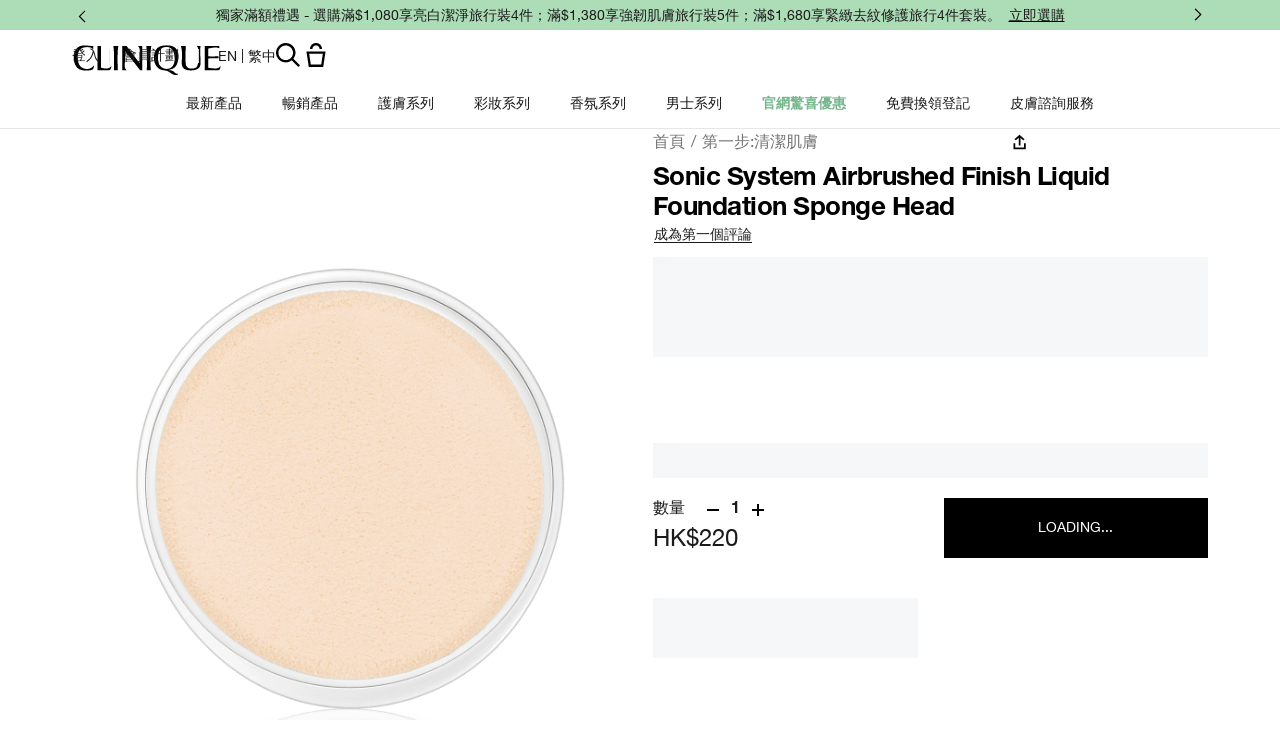

--- FILE ---
content_type: text/html; charset=utf-8
request_url: https://www.clinique.com.hk/product/1572/41103/3-step/step-1-cleanse/sonic-system-airbrushed-finish-liquid-foundation-sponge-head
body_size: 106711
content:
<!DOCTYPE html><html class="no-js" lang="zh-HK" dir="ltr"><head><meta http-equiv="X-UA-Compatible" content="IE=edge,chrome=1"><meta property="og:description" content="由皮膚科醫師開發的倩碧音波淨膚儀上，使用粉底液打造出前所未有的上妝體驗，將無瑕底妝帶入全新的境界。" /><meta name="description" content="由皮膚科醫師開發的倩碧音波淨膚儀上，使用粉底液打造出前所未有的上妝體驗，將無瑕底妝帶入全新的境界。" /><meta property="keywords" content="" /><meta property="og:image" content="/media/export/cms/products/600x750/cl_sku_ZMW801_600x750_0.png" /><link rel="alternate" hreflang="en-hk" href="https://www.clinique.com.hk/en-hk/product/1572/41103/3-step/step-1-cleanse/sonic-system-airbrushed-finish-liquid-foundation-sponge-head" /><link rel="alternate" hreflang="zh-hk" href="https://www.clinique.com.hk/product/1572/41103/3-step/step-1-cleanse/sonic-system-airbrushed-finish-liquid-foundation-sponge-head" /><meta charset="utf-8" /><link rel="preload" fetchpriority="high" as="image" imagesrcset="/media/export/cms/products/1200x1500/cl_sku_ZMW801_1200x1500_0.png" /><link rel="preconnect" href="https://js.sentry-cdn.com" crossorigin="anonymous" /><link href="/_fonts/clinique/HelveticaNeue/HelveticaNeue-Light.woff2" rel="preload" as="font" crossorigin="anonymous" fetchpriority="high" /><link href="/_fonts/clinique/HelveticaNeue/HelveticaNeue-Regular.woff2" rel="preload" as="font" crossorigin="anonymous" fetchpriority="high" /><link href="/_fonts/clinique/HelveticaNeue/HelveticaNeue-Bold.woff2" rel="preload" as="font" crossorigin="anonymous" fetchpriority="high" /><link rel="alternate" media="handheld" href="https://m.clinique.com.hk/product/1572/41103/3-step/step-1-cleanse/sonic-system-airbrushed-finish-liquid-foundation-sponge-head" /><link rel="alternate" media="only screen and (max-width: 640px)" href="https://m.clinique.com.hk/product/1572/41103/3-step/step-1-cleanse/sonic-system-airbrushed-finish-liquid-foundation-sponge-head" /><link rel="shortcut icon" href="/sites/clinique/themes/cl_base/favicon.ico" /><link rel="preconnect" href="https://apac.sdapi.io" crossorigin="" /><script type="application/ld+json">{"@context":"http://schema.org/","@type":"Product","name":"Sonic System Airbrushed Finish Liquid Foundation Sponge Head","image":"https://www.clinique.com.hk/media/export/cms/products/1200x1500/cl_sku_ZMW801_1200x1500_0.png","description":"由皮膚科醫師開發的倩碧音波淨膚儀上，使用粉底液打造出前所未有的上妝體驗，將無瑕底妝帶入全新的境界。","url":"https://www.clinique.com.hk/product/1572/41103/3-step/step-1-cleanse/sonic-system-airbrushed-finish-liquid-foundation-sponge-head","brand":{"@type":"Brand","name":"Clinique Hong Kong E-Commerce site","image":"https://www.clinique.com.hk/media/export/cms/site-logo-2018_v2.png","url":"https://www.clinique.com.hk/"},"sku":"ZMW801","offers":[{"@type":"Offer","seller":{"@type":"Organization","name":"Clinique Hong Kong E-Commerce site"},"image":"https://www.clinique.com.hk/media/export/cms/products/1200x1500/cl_sku_ZMW801_1200x1500_0.png","priceCurrency":"HKD","price":220,"itemCondition":"https://schema.org/NewCondition","availability":"http://schema.org/OutOfStock","sku":"ZMW801"}]}</script><script type="application/json" id="page_data">{"catalog-spp":{"products":[{"default_category":{"id":"1572","key":"\u7b2c\u4e00\u6b65\u6e05\u6f54\u808c\u819a","name":"\u7b2c\u4e00\u6b65:\u6e05\u6f54\u808c\u819a"},"description":"\u7531\u76ae\u819a\u79d1\u91ab\u5e2b\u958b\u767c\u7684\u5029\u78a7\u97f3\u6ce2\u6de8\u819a\u5100\u4e0a\uff0c\u4f7f\u7528\u7c89\u5e95\u6db2\u6253\u9020\u51fa\u524d\u6240\u672a\u6709\u7684\u4e0a\u599d\u9ad4\u9a57\uff0c\u5c07\u7121\u7455\u5e95\u599d\u5e36\u5165\u5168\u65b0\u7684\u5883\u754c\u3002","display_name":"Sonic System Airbrushed Finish Liquid Foundation Sponge Head","display_status":7,"is_hazmat":false,"is_product_published":true,"last_modified":"2026-01-16T03:44:56Z","media":{"large":null,"videos":[{"position":null,"src":null,"provider":null,"poster":{"src":null,"height":null,"width":null}},{"position":null,"src":null,"provider":null,"poster":{"src":null,"height":null,"width":null}},{"position":null,"src":null,"provider":null,"poster":{"src":null,"height":null,"width":null}}],"medium":null,"small":[{"src":"\/media\/export\/cms\/products\/181x209\/clq_ZMW801_181x209.png","alt":"Sonic System Airbrushed Finish Liquid Foundation Sponge Head"}]},"meta":{"description":null},"product_badge":null,"product_id":"41103","product_title_tag":null,"product_url":"\/product\/1572\/41103\/3-step\/step-1-cleanse\/sonic-system-airbrushed-finish-liquid-foundation-sponge-head","reviews":{"average_rating":null,"number_of_reviews":null,"number_of_questions":null},"short_description":"\u7531\u76ae\u819a\u79d1\u91ab\u5e2b\u958b\u767c\u7684\u5029\u78a7\u97f3\u6ce2\u6de8\u819a\u5100\u4e0a\uff0c\u4f7f\u7528\u7c89\u5e95\u6db2\u6253\u9020\u51fa\u524d\u6240\u672a\u6709\u7684\u4e0a\u599d\u9ad4\u9a57\uff0c\u5c07\u7121\u7455\u5e95\u599d\u5e36\u5165\u5168\u65b0\u7684\u5883\u754c\u3002","skus":[{"display_status":7,"inventory_status":"Temporarily out of stock","is_default_sku":false,"is_discountable":true,"is_giftwrap":true,"is_under_weight_hazmat":false,"iln_listing":null,"iln_version_number":null,"material_code":"ZMW8010000","media":{"large":[{"src":"\/media\/export\/cms\/products\/1200x1500\/cl_sku_ZMW801_1200x1500_0.png","width":1200,"height":1500,"alt":"Sonic System Airbrushed Finish Liquid Foundation Sponge Head"}],"medium":[{"src":"\/media\/export\/cms\/products\/600x750\/cl_sku_ZMW801_600x750_0.png","width":600,"height":750,"alt":"Sonic System Airbrushed Finish Liquid Foundation Sponge Head"}],"small":[{"src":"\/media\/export\/cms\/products\/181x209\/clq_ZMW801_181x209.png","width":181,"height":209,"alt":"Sonic System Airbrushed Finish Liquid Foundation Sponge Head"}],"smoosh":null,"model":null},"perlgem":{"SKU_BASE_ID":70724},"prices":[{"currency":"HKD","is_discounted":false,"exclude_tax":{"price":220,"original_price":220,"price_per_unit":null,"price_formatted":"HK$220","original_price_formatted":"HK$220","price_per_unit_formatted":""},"include_tax":{"price":220,"original_price":220,"price_per_unit":null,"price_formatted":"HK$220","original_price_formatted":"HK$220","price_per_unit_formatted":""},"price":220}],"shades":[{"name":"","description":"","hex_val":""}],"sizes":[{"key":1,"value":null}],"sku_id":"ZMW801","sku_badge":null,"unit_size_formatted":null,"upc":"020714800291","is_replenishable":false,"finish":null,"finish_options":null,"sku_badge_image":null,"discounts":{"total":0,"items":[]},"color_family":null,"skin":null,"texture":null,"undertone":null,"sku_url":null,"is_engravable":null,"cross_sell":null,"vto":{"is_foundation_experience":null,"is_color_experience":null},"shade_name":""}],"sub_header":null,"tags":[{"id":"1572","key":"\u7b2c\u4e00\u6b65\u6e05\u6f54\u808c\u819a","name":"\u7b2c\u4e00\u6b65:\u6e05\u6f54\u808c\u819a","parent_tag_id":"1570","value":"\u7b2c\u4e00\u6b65:\u6e05\u6f54\u808c\u819a","CATEGORY_ID":"1572","CATEGORY_NAME":"\u7b2c\u4e00\u6b65:\u6e05\u6f54\u808c\u819a","allProducts":[]}],"cross_sell":null,"fragrance_family":null,"key_ingredient":null,"key_ingredients":null,"maincat":null,"collection":null,"product_badge_image":null,"skin":null,"usage":[{"content":null,"label":"PRODUCT USAGE","type":"product_usage"},{"content":"\u7531\u76ae\u819a\u79d1\u91ab\u5e2b\u958b\u767c\u7684\u5029\u78a7\u97f3\u6ce2\u6de8\u819a\u5100\u4e0a\uff0c\u4f7f\u7528\u7c89\u5e95\u6db2\u6253\u9020\u51fa\u524d\u6240\u672a\u6709\u7684\u4e0a\u599d\u9ad4\u9a57\uff0c\u5c07\u7121\u7455\u5e95\u599d\u5e36\u5165\u5168\u65b0\u7684\u5883\u754c\u3002","label":"HOW DOES IT WORK","type":"how_does_it_work"},{"content":null,"label":"WHO IT IS FOR","type":"who_it_is_for"},{"content":null,"label":"GREAT TO KNOW","type":"great_to_know"},{"content":null,"label":"WHAT_IT_DOES","type":"what_it_does"},{"content":null,"label":"WHAT_IT_IS","type":"what_it_is"}],"skin_goal":null,"benefit":{"benefits":null,"statement":null},"brand":null,"coverage":null,"time_of_use":null,"sub_display_name":"\u8072\u6ce2\u9707\u52d5\u7c89\u64b2","form":null,"url":"\/product\/1572\/41103\/3-step\/step-1-cleanse\/sonic-system-airbrushed-finish-liquid-foundation-sponge-head","PRODUCT_ID":"41103","PROD_RGN_NAME":"Sonic System Airbrushed Finish Liquid Foundation Sponge Head","DEFAULT_CAT_ID":"1572","DISPLAY_STATUS":7,"isMultiSmoosh":0,"defaultSku":{"display_status":7,"inventory_status":"Temporarily out of stock","is_default_sku":false,"is_discountable":true,"is_giftwrap":true,"is_under_weight_hazmat":false,"iln_listing":null,"iln_version_number":null,"material_code":"ZMW8010000","media":{"large":[{"src":"\/media\/export\/cms\/products\/1200x1500\/cl_sku_ZMW801_1200x1500_0.png","width":1200,"height":1500,"alt":"Sonic System Airbrushed Finish Liquid Foundation Sponge Head"}],"medium":[{"src":"\/media\/export\/cms\/products\/600x750\/cl_sku_ZMW801_600x750_0.png","width":600,"height":750,"alt":"Sonic System Airbrushed Finish Liquid Foundation Sponge Head"}],"small":[{"src":"\/media\/export\/cms\/products\/181x209\/clq_ZMW801_181x209.png","width":181,"height":209,"alt":"Sonic System Airbrushed Finish Liquid Foundation Sponge Head"}],"smoosh":null,"model":null},"perlgem":{"SKU_BASE_ID":70724},"prices":[{"currency":"HKD","is_discounted":false,"exclude_tax":{"price":220,"original_price":220,"price_per_unit":null,"price_formatted":"HK$220","original_price_formatted":"HK$220","price_per_unit_formatted":""},"include_tax":{"price":220,"original_price":220,"price_per_unit":null,"price_formatted":"HK$220","original_price_formatted":"HK$220","price_per_unit_formatted":""},"price":220}],"shades":[{"name":"","description":"","hex_val":""}],"sizes":[{"key":1,"value":null}],"sku_id":"ZMW801","sku_badge":null,"unit_size_formatted":null,"upc":"020714800291","is_replenishable":false,"finish":null,"finish_options":null,"sku_badge_image":null,"discounts":{"total":0,"items":[]},"color_family":null,"skin":null,"texture":null,"undertone":null,"sku_url":null,"is_engravable":null,"cross_sell":null,"vto":{"is_foundation_experience":null,"is_color_experience":null},"shade_name":""}}]},"analytics-datalayer":{"product_impression_base_id":[9287,26651,5416],"product_impression_id":["PROD9287","PROD26651","PROD5416"],"product_impression_url":["\/product\/4034\/9287\/skin-care\/serums\/even-better-clinical-dark-spot-corrector","\/product\/1687\/26651\/skin-care\/moisturizers\/dramatically-differenttm-moisturizing-lotion","\/product\/16752\/5416\/pop-artistry\/bold\/high-impact-mascara"],"product_impression_category":["CAT4034","CAT1687","CAT16752"],"product_impression_name":["Even Better Clinical Dark Spot Corrector","Dramatically Different\u2122 Moisturizing Lotion+","High Impact Mascara"],"datalayer_events":[],"product_impression_short_desc":["The first serum equal to a leading prescription ingredient in treating dark spots.","\u9019\u6b3e\u7531\u76ae\u819a\u79d1\u91ab\u751f\u7814\u767c\u7684\u4e73\u6db2\u662f\u5029\u78a7\u7684\u982d\u865f\u9762\u90e8\u4fdd\u6fd5\u971c\u3002\u7d72\u6ed1\u3001\u5feb\u901f\u5438\u6536\u7684\u4fdd\u6fd5\u4e73\u6db2\u542b\u6709\u7d14\u5c3f\u7d20\u548c\u7d14\u7518\u6cb9\uff0c\u80fd\u8fc5\u901f\u5f37\u5316\u808c\u819a\u5c4f\u969c\u5c4f\u969c\u3002","\u6253\u9020\u66f4\u6fc3\u5bc6\u3001\u66f4\u8c50\u539a\u3001\u66f4\u596a\u76ee\u7684\u6975\u7dfb\u7f8e\u776b\u529f\u6548\u3002"],"product_impression_price":["405"],"product_impression_sku_large_image_url":["\/media\/export\/cms\/products\/402x464\/clq_Z4A701_402x464.png"],"product_impression_size":["200 ml"],"product_impression_shade":[null],"product_impression_product_code":["Z4A701"],"product_impression_sku":["SKU53707"],"product_impression_was_price":[""],"active_checkout_panel":null,"page_type":"product"},"product-input-type":{"products":[{"DESCRIPTION":"\u4e7e\u6027\u81f3\u6df7\u5408\u6027\u504f\u4e7e\u76ae\u819a\uff08\u76ae\u819a\u985e\u578b 1\u53ca2\uff09\u003Cdiv\u003E\u003Cbr\u003E\u003C\/div\u003E\u003Cdiv\u003E\u6211\u5011\u5ea6\u8eab\u8a02\u88fd\u7684\u57fa\u672c\u8b77\u819a\u4e09\u6b65\u66f2\u4e2d\u7684Step 3\u3002\u003Cbr\u003E\u7531\u76ae\u819a\u79d1\u91ab\u751f\u7814\u88fd\u7684\u6f64\u819a\u971c\uff0c\u8cea\u5730\u6ecb\u6f64\u7d30\u6ed1\uff0c\u4f7f\u76ae\u819a\u67d4\u8edf\u7d30\u6ed1\uff0c\u6539\u5584\u7c97\u7cd9\u7f3a\u6c34\uff0c\u808c\u819a\u6c34\u5ae9\u5149\u6fa4\u3002\u003Cbr\u003E\u4e7e\u808c\u6ecb\u6f64\u53ca\u665a\u9593\u4fee\u8b77\u4e4b\u9078\uff0c\u53ef\u4f5c\u808c\u5e95\u6db2\u4f7f\u7528\u3002\u003C\/div\u003E\u003Cul\u003E\u003Cli\u003E\u7d72\u6ed1\u7684\u4e73\u6db2\u767c\u63ee8\u5c0f\u6642\u4fdd\u6fd5\u529f\u6548\u3002\u003C\/li\u003E\u003Cli\u003E\u8f15\u6613\u63a8\u958b\uff0c\u8fc5\u901f\u5438\u6536\u3002\u003C\/li\u003E\u003Cli\u003E\u6709\u52a9\u5f37\u5316\u76ae\u819a\u7684\u4fdd\u6fd5\u5c4f\u969c\u529f\u80fd\uff0c\u5e6b\u52a9\u76ae\u819a\u92b7\u6c34\u4fdd\u6fd5\uff0c\u4f7f\u7d93\u5e38\u4fdd\u6301\u6c34\u5ae9\u6f64\u6fa4\u7684\u808c\u819a\u66f4\u986f\u5e74\u8f15\u5149\u91c7\u3002\u003C\/li\u003E\u003C\/ul\u003E\u003Cb\u003E\u4e3b\u8981\u6210\u5206\u003C\/b\u003E\u003Cbr\u003E\u8475\u82b1\u7c7d\u9905\u3001\u5927\u9ea5\u8403\u53d6\u53ca\u9752\u74dc\u8403\u53d6\u6709\u52a9\u5f37\u5316\u76ae\u819a\u5c4f\u969c\u3001\u6539\u5584\u5f48\u6027\uff0c\u4fdd\u6301\u6c34\u6cb9\u5e73\u8861\u4e26\u9396\u4f4f\u76ae\u819a\u6c34\u5206\u3002\u900f\u660e\u8cea\u9178\u662f\u5929\u7136\u7684\u5438\u6c34\u78c1\u77f3\/\u4fdd\u6fd5\u5291\u3002","MISC_FLAG":0,"ABOUT_INGREDIENT":null,"ATTRIBUTE_COVERAGE_2":null,"FAMILY_CODE":"Z4A701","RATING_RANGE":null,"IMAGE_THUMBNAIL":"\/media\/export\/cms\/products\/117x135\/clq_7T5_117x135.png","BENEFIT_STATEMENT":null,"GIFTSET_COMPONENTS":null,"EFFICACY_MSG":null,"worksWith":["PROD5003","PROD4792","PROD4770","PROD8279","PROD15502","PROD5047"],"shaded":0,"PROD_CAT_DISPLAY_ORDER":6,"FORMULA":null,"WHAT_IT_DOES":"\u003Cdiv\u003E     \u003Cstrong\u003E\u9069\u7528\u819a\u8cea\uff1a\u003C\/strong\u003E \u975e\u5e38\u4e7e\u71e5\u81f3\u4e7e\u6027\u3001\u4e7e\u6027\u6df7\u5408\u6027      \u003Cstrong\u003E\u6548\u679c\uff1a\u003C\/strong\u003E     \u003Cul\u003E         \u003Cli\u003E\u5f37\u5316\u808c\u819a\u5c4f\u969c\uff1a\u50c5\u97002\u5c0f\u6642\uff0c\u9019\u6b3e\u9762\u90e8\u4e73\u6db2\u986f\u8457\u6539\u5584\u808c\u819a\u5c4f\u969c\u4fee\u5fa921%\u3002\u003Cbr\u003E*\u5c0d21\u540d\u5973\u6027\u9032\u884c\u7684\u81e8\u5e8a\u6e2c\u8a66\u3002\u003C\/li\u003E         \u003Cli\u003E\u63d0\u5347\u808c\u819a\u6c34\u5206\uff1a\u5373\u6642\u63d0\u5347\u808c\u819a\u6c34\u5206119%\u3002\u003C\/li\u003E     \u003C\/ul\u003E      \u003Cstrong\u003E\u914d\u65b9\uff1a\u003C\/strong\u003E     \u003Cul\u003E         \u003Cli\u003E\u7d72\u6ed1\u4e73\u6db2\u6613\u65bc\u5857\u62b9\uff0c\u5feb\u901f\u5438\u6536\u3002\u003C\/li\u003E     \u003C\/ul\u003E      \u003Cstrong\u003E\u4e3b\u8981\u6210\u5206\uff1a\u003C\/strong\u003E     \u003Cul\u003E         \u003Cli\u003E\u003Cstrong\u003E\u7d14\u5c3f\u7d20\uff1a\u003C\/strong\u003E \u5c3f\u7d20\u662f\u4e00\u7a2e\u5929\u7136\u5b58\u5728\u65bc\u808c\u819a\u4e2d\u7684\u4fdd\u6fd5\u5291\uff0c\u6709\u52a9\u65bc\u5438\u6536\u6c34\u5206\u4e26\u5c07\u6c34\u5206\u9396\u5728\u808c\u819a\u4e2d\uff0c\u4fdd\u6301\u808c\u819a\u6c34\u5206\u548c\u5e73\u8861\u3002\u003C\/li\u003E         \u003Cli\u003E\u003Cstrong\u003E\u7d14\u7518\u6cb9\uff1a\u003C\/strong\u003E \u9019\u7a2e\u5f37\u6548\u4fdd\u6fd5\u5291\u80fd\u5438\u6536\u7a7a\u6c23\u4e2d\u7684\u6c34\u5206\u4e26\u5c07\u5176\u4fdd\u7559\u5728\u808c\u819a\u4e2d\uff0c\u652f\u6301\u808c\u819a\u7684\u5929\u7136\u4fdd\u6fd5\u5c4f\u969c\uff0c\u7dad\u6301\u6c34\u6f64\u3002\u003C\/li\u003E         \u003Cli\u003E\u003Cstrong\u003E\u524d\u8102\u8cea\uff1a\u003C\/strong\u003E \u4e09\u7a2e\u524d\u8102\u8cea\u6709\u52a9\u65bc\u652f\u6301\u808c\u819a\u7684\u5929\u7136\u5c4f\u969c\u3002\u003C\/li\u003E     \u003C\/ul\u003E      \u003Cstrong\u003E\u914d\u65b9\u8cc7\u8a0a\uff1a\u003C\/strong\u003E \u5c08\u696d\u8a8d\u8b49     \u003Cul\u003E         \u003Cli\u003E\u76ae\u819a\u79d1\u91ab\u751f\u7814\u767c\u003C\/li\u003E         \u003Cli\u003E\u76ae\u819a\u79d1\u91ab\u751f\u6e2c\u8a66\u003C\/li\u003E         \u003Cli\u003E\u808c\u819a\u654f\u611f\u6027\u6e2c\u8a66\u003C\/li\u003E         \u003Cli\u003E\u7121\u9999\u6599\u003C\/li\u003E     \u003C\/ul\u003E      \u003Cstrong\u003E\u5176\u4ed6\u7279\u9ede\uff1a\u003C\/strong\u003E     \u003Cul\u003E         \u003Cli\u003E\u4e0d\u81f4\u75d8\u003C\/li\u003E         \u003Cli\u003E\u9069\u5408\u8853\u5f8c\u808c\u819a\uff0c\u8853\u5f8c\u4e00\u5929\u5373\u53ef\u4f7f\u7528\u3002\u003Cbr\u003E*\u572814\u5929\u7684\u81e8\u5e8a\u4f7f\u7528\u6e2c\u8a66\u4e2d\u986f\u793a\uff0c\u9069\u5408\u5728\u975e\u525d\u96e2\u6027\u6fc0\u5149\u6cbb\u7642\u5f8c\u4f7f\u7528\u3002\u003C\/li\u003E     \u003C\/ul\u003E      \u003Cstrong\u003E\u7121\u6dfb\u52a0\uff1a\u003C\/strong\u003E     \u003Cul\u003E         \u003Cli\u003E\u7121\u9999\u6599\u003C\/li\u003E         \u003Cli\u003E\u7121\u9632\u8150\u5291\u003C\/li\u003E         \u003Cli\u003E\u7121\u9130\u82ef\u4e8c\u7532\u9178\u916f\u003C\/li\u003E         \u003Cli\u003E\u7121\u4e7e\u71e5\u9152\u7cbe\u003C\/li\u003E         \u003Cli\u003E\u7121\u6708\u6842\u57fa\u786b\u9178\u9209\u003C\/li\u003E         \u003Cli\u003E\u7121\u6708\u6842\u9187\u786b\u9178\u9209\u003C\/li\u003E     \u003C\/ul\u003E \u003C\/div\u003E","SMALL_IMAGE":"\/media\/export\/cms\/products\/74x85\/clq_7T5_74x85.png","RATING_IMAGE":"\/images\/products\/stars\/rating-4.7.png","KEY_INGREDIENT":null,"IMAGE_5UP":"\/media\/export\/cms\/products\/181x209\/clq_7T5_181x209.png","sized":1,"FINISH":null,"PROD_CAT_IMAGE_NAME":"7T5","COVERAGE":null,"IMAGE_P":["\/media\/export\/cms\/products\/1200x1500\/cl_prod_26651_1200x1500_0.png"],"FORMULA_2":null,"PRODUCT_ID":"PROD26651","SKIN_GOAL_1":null,"THUMBNAIL_IMAGE":"\/media\/export\/cms\/products\/117x135\/clq_7T5_117x135.png","RECOMMENDED_COUNT":null,"skus":[{"isOrderable":1,"IMAGE_SIZE":null,"SKU_BASE_ID":53707,"PRODUCT_SIZE":"200 ml","formattedPrice":"HK$405","formattedUnitPrice":"HK$2.02 \/ 1ml","REPLENISHMENT_MSG":null,"PRICE2":null,"SKU_ID":"SKU53707","formattedPrice2":"HK$405","ATTRIBUTE_COLOR_FAMILY_2":null,"FINISH_2":null,"HEX_VALUE_STRING":"","DISPLAY_ORDER":0,"SMOOSH_PATH_STRING":null,"WWW_PCODE":[],"DEFAULT_SKU":1,"FINISH":null,"REFILLABLE":0,"LARGE_IMAGE":"\/media\/export\/cms\/products\/402x464\/clq_Z4A701_402x464.png","IMAGE_P":["\/media\/export\/cms\/products\/1200x1500\/cl_sku_Z4A701_1200x1500_0.png","\/media\/export\/cms\/products\/1200x1500\/cl_sku_Z4A701_1200x1500_1.png"],"SMOOSH_DESIGN":null,"PRICE":405,"SHADENAME":null,"PRODUCT_ID":"PROD26651","PRODUCT_CODE":"Z4A701","UNDERTONE":null,"IMAGE_M_V3":["\/media\/export\/cms\/products\/600x750\/cl_sku_Z4A701_600x750_0.png"],"formattedCartridgePrice":"HK$405","SKIN_TONE_REFINEMENT_2":null,"STRENGTH":null,"SHADE_DESCRIPTION":null,"INVENTORY_STATUS":1,"DISPLAY_STATUS":7,"SKIN_TYPE_TEXT":"0b1100","HEX_VALUE_STRING_ARRAY":[""]},{"isOrderable":1,"IMAGE_SIZE":null,"SKU_BASE_ID":49584,"PRODUCT_SIZE":"125ml","formattedPrice":"HK$305","formattedUnitPrice":"","REPLENISHMENT_MSG":null,"PRICE2":null,"SKU_ID":"SKU49584","formattedPrice2":"HK$305","ATTRIBUTE_COLOR_FAMILY_2":null,"FINISH_2":null,"HEX_VALUE_STRING":"","DISPLAY_ORDER":0,"SMOOSH_PATH_STRING":null,"WWW_PCODE":[],"DEFAULT_SKU":0,"FINISH":null,"REFILLABLE":0,"LARGE_IMAGE":"\/media\/export\/cms\/products\/402x464\/clq_7T5R01_402x464.png","IMAGE_P":["\/media\/export\/cms\/products\/1200x1500\/cl_sku_7T5R01_1200x1500_0.png"],"SMOOSH_DESIGN":null,"PRICE":305,"SHADENAME":null,"PRODUCT_ID":"PROD26651","PRODUCT_CODE":"7T5R01","UNDERTONE":null,"IMAGE_M_V3":["\/media\/export\/cms\/products\/600x750\/cl_sku_7T5R01_600x750_0.png","\/media\/export\/cms\/products\/600x750\/cl_sku_7T5R01_600x750_1.png"],"formattedCartridgePrice":"HK$305","SKIN_TONE_REFINEMENT_2":null,"STRENGTH":null,"SHADE_DESCRIPTION":null,"INVENTORY_STATUS":1,"DISPLAY_STATUS":7,"SKIN_TYPE_TEXT":"0b1100","HEX_VALUE_STRING_ARRAY":[""]}],"FINISH_CHECKBOXES":null,"SKIN_CONCERN_1":null,"PROD_RGN_NAME":"Dramatically Different\u2122 Moisturizing Lotion+","RECOMMENDED_PERCENT":0,"isDisplayable":4,"priceRange":"HK$305 - HK$405","SKIN_CONCERN_2":null,"TOTAL_REVIEW_COUNT":3,"AVERAGE_RATING":4.7,"IMAGE_TRAY":"\/media\/export\/cms\/products\/74x85\/clq_7T5_74x85.png","ATTRIBUTE_BENEFIT":null,"ONLY_RATINGS_COUNT":null,"PRODUCT_USAGE":"\u003Cdiv\u003E    \u003Cstrong\u003E\u4f7f\u7528\u65b9\u6cd5\uff1a\u003C\/strong\u003E    \u003Cul\u003E        \u003Cli\u003E\u6bcf\u65e5\u5169\u6b21\uff0c\u5857\u62b9\u65bc\u9762\u90e8\/\u9838\u90e8\u6216\u9700\u8981\u7684\u5730\u65b9\u3002\u003C\/li\u003E        \u003Cli\u003E\u642d\u914d\u6f54\u9762\u7682\u8207\u6f54\u819a\u6c34\u4f7f\u7528\u6548\u679c\u66f4\u4f73\u3002\u003C\/li\u003E    \u003C\/ul\u003E    \u003Cstrong\u003E\u4e86\u89e3\u66f4\u591a\uff1a\u003C\/strong\u003E    \u003Cstrong\u003E3\u6b65\u9a5f\uff0c3\u5206\u9418\u3002\u6bcf\u5929\u5169\u6b21\u3002\u003C\/strong\u003E    \u5029\u78a7\u7531\u76ae\u819a\u79d1\u91ab\u751f\u7814\u767c\u76843\u6b65\u9a5f\u8b77\u819a\u7a0b\u5e8f\u7c21\u55ae\u3001\u6709\u6548\u3001\u7d93\u5178\u3002\u7531\u6211\u5011\u7684\u5275\u59cb\u76ae\u819a\u79d1\u91ab\u751f\u5275\u5efa\uff0c3\u6b65\u9a5f\u8b77\u819a\u79d1\u5b78\u8a2d\u8a08\uff0c\u65e8\u5728\u6253\u9020\u5065\u5eb7\u808c\u819a\u3002\u50c5\u97003\u6b65\u9a5f\uff0c3\u5206\u9418\uff0c\u6bcf\u5929\u5169\u6b21\u3002\u6bcf\u4e00\u6b65\u90fd\u91dd\u5c0d\u60a8\u7684\u5029\u78a7\u819a\u8cea\u985e\u578b\u91cf\u8eab\u5b9a\u5236\u3002    \u003Cul\u003E        \u003Cli\u003E\u003Cstrong\u003E\u6b65\u9a5f1\uff1a\u003C\/strong\u003E \u4f7f\u7528 All About Clean\u2122 \u6db2\u9ad4\u9762\u90e8\u7682\u6e05\u6f54\u3002\u003C\/li\u003E        \u003Cli\u003E\u003Cstrong\u003E\u6b65\u9a5f2\uff1a\u003C\/strong\u003E \u4f7f\u7528\u6e05\u723d\u5316\u599d\u6c34\u53bb\u89d2\u8cea\u3002\u003C\/li\u003E        \u003Cli\u003E\u003Cstrong\u003E\u6b65\u9a5f3\uff1a\u003C\/strong\u003E \u4f7f\u7528 Dramatically Different Moisturizing Lotion+\u2122\u3001\u7121\u6cb9\u51dd\u81a0\u3001\u8f15\u76c8\u679c\u51cd\u6216\u8c50\u5bcc\u4e73\u971c\u4fdd\u6fd5\u3002\u003C\/li\u003E    \u003C\/ul\u003E    \u003Cstrong\u003E\u003Ca href=\u0022\u0022https:\/\/www.clinique.com.hk\/3-step-collection\u0022\u0022 target=\u0022\u0022_blank\u0022\u0022 rel=\u0022\u0022noopener noreferrer\u0022\u0022\u003E\u8cfc\u8cb73\u6b65\u9a5f\u8b77\u819a\u003C\/a\u003E\u003C\/strong\u003E\u003C\/div\u003E","TIME_OF_USE_CHECKBOXES":["day_time","night_time","both_time"],"url":"\/product\/1687\/26651\/skin-care\/moisturizers\/dramatically-differenttm-moisturizing-lotion","SKIN_CONCERN_CHECKBOXES":["dry_concern"],"PARENT_CAT_ID":"CAT1687","WHO_IT_IS_FOR":"\u4e7e\u6027\u81f3\u6df7\u5408\u6027\u504f\u4e7e\u76ae\u819a\uff08\u76ae\u819a\u985e\u578b 1\u53ca2\uff09","SKIN_CONCERN":[],"ATTRIBUTE_COVERAGE":null,"MISC_FLAG_TEXT":"BESTSELLER","IMAGE_3UP":"\/media\/export\/cms\/products\/302x349\/clq_7T5_302x349.png","DEFAULT_CAT_ID":"CAT1687","FORM_CHECKBOXES":["lotion_form"],"LARGE_IMAGE":"\/media\/export\/cms\/products\/402x464\/clq_7T5_402x464.png","SKINTYPE_DESC":"I, II","SUB_LINE":"\u5347\u7d1a\u7279\u6548\u6f64\u819a\u9732+","COVERAGE_OPTIONS_CHECKBOXES":null,"WWW_PCODE_4":"6F3701","SHORT_DESC":"\u9019\u6b3e\u7531\u76ae\u819a\u79d1\u91ab\u751f\u7814\u767c\u7684\u4e73\u6db2\u662f\u5029\u78a7\u7684\u982d\u865f\u9762\u90e8\u4fdd\u6fd5\u971c\u3002\u7d72\u6ed1\u3001\u5feb\u901f\u5438\u6536\u7684\u4fdd\u6fd5\u4e73\u6db2\u542b\u6709\u7d14\u5c3f\u7d20\u548c\u7d14\u7518\u6cb9\uff0c\u80fd\u8fc5\u901f\u5f37\u5316\u808c\u819a\u5c4f\u969c\u5c4f\u969c\u3002","WHAT_IT_IS":"\u003Cdiv\u003E    \u9019\u6b3e\u7531\u76ae\u819a\u79d1\u91ab\u751f\u7814\u767c\u7684\u4e73\u6db2\u662f\u5029\u78a7\u7684\u982d\u865f\u9762\u90e8\u4fdd\u6fd5\u971c\u3002\u7d72\u6ed1\u3001\u5feb\u901f\u5438\u6536\u7684\u4fdd\u6fd5\u4e73\u6db2\u542b\u6709\u7d14\u5c3f\u7d20\u548c\u7d14\u7518\u6cb9\uff0c\u80fd\u8fc5\u901f\u5f37\u5316\u808c\u819a\u5c4f\u969c\u3002    \u003Cstrong\u003E8\u5c0f\u6642\u4fdd\u6fd5\uff1a\u003C\/strong\u003E    \u003Cul\u003E        \u003Cli\u003E\u6211\u5011\u7684\u65e5\u5e38\u9762\u90e8\u4fdd\u6fd5\u971c\u63d0\u4f9b8\u5c0f\u6642\u4fdd\u6fd5\u8207\u8212\u7de9\u4fdd\u6fd5\uff0c\u9069\u5408\u9700\u8981\u8212\u9069\u7684\u808c\u819a\u3002\u003C\/li\u003E        \u003Cli\u003E\u4fdd\u6fd5\u4ee5\u8edf\u5316\u3001\u5e73\u6ed1\u548c\u6539\u5584\u808c\u819a\u3002\u003C\/li\u003E        \u003Cli\u003E\u88dc\u5145\u808c\u819a\u7684\u6cb9\u6c34\u5e73\u8861\uff0c\u4fdd\u6301\u5065\u5eb7\u808c\u819a\u3002\u003C\/li\u003E    \u003C\/ul\u003E    \u003Cstrong\u003E\u5f37\u5316\u808c\u819a\u5c4f\u969c\u914d\u65b9\uff1a\u003C\/strong\u003E    \u003Cul\u003E        \u003Cli\u003E\u5e6b\u52a9\u5f37\u5316\u808c\u819a\u81ea\u8eab\u7684\u4fdd\u6fd5\u5c4f\u969c\uff0c\u4f7f\u66f4\u591a\u6c34\u5206\u7559\u5728\u808c\u819a\u5167\u3002\u003C\/li\u003E    \u003C\/ul\u003E    \u76ae\u819a\u79d1\u91ab\u751f\u6e2c\u8a66\u3002\u808c\u819a\u654f\u611f\u6027\u6e2c\u8a66\u3002100%\u7121\u9999\u6599\u3002\u003C\/div\u003E","SKIN_CONCERN_3":null,"IMAGE_STICKY":"\/media\/export\/cms\/products\/37x43\/clq_7T5_37x43.png","PROD_RGN_SUBHEADING":"\u5347\u7d1a\u7279\u6548\u6f64\u819a\u9732+","SKIN_GOAL_2":null,"DISPLAY_STATUS":7,"isMultiSmoosh":0,"defaultSku":{"isOrderable":1,"IMAGE_SIZE":null,"SKU_BASE_ID":53707,"PRODUCT_SIZE":"200 ml","formattedPrice":"HK$405","formattedUnitPrice":"HK$2.02 \/ 1ml","REPLENISHMENT_MSG":null,"PRICE2":null,"SKU_ID":"SKU53707","formattedPrice2":"HK$405","ATTRIBUTE_COLOR_FAMILY_2":null,"FINISH_2":null,"HEX_VALUE_STRING":"","DISPLAY_ORDER":0,"SMOOSH_PATH_STRING":null,"WWW_PCODE":[],"DEFAULT_SKU":1,"FINISH":null,"REFILLABLE":0,"LARGE_IMAGE":"\/media\/export\/cms\/products\/402x464\/clq_Z4A701_402x464.png","IMAGE_P":["\/media\/export\/cms\/products\/1200x1500\/cl_sku_Z4A701_1200x1500_0.png","\/media\/export\/cms\/products\/1200x1500\/cl_sku_Z4A701_1200x1500_1.png"],"SMOOSH_DESIGN":null,"PRICE":405,"SHADENAME":null,"PRODUCT_ID":"PROD26651","PRODUCT_CODE":"Z4A701","UNDERTONE":null,"IMAGE_M_V3":["\/media\/export\/cms\/products\/600x750\/cl_sku_Z4A701_600x750_0.png"],"formattedCartridgePrice":"HK$405","SKIN_TONE_REFINEMENT_2":null,"STRENGTH":null,"SHADE_DESCRIPTION":null,"INVENTORY_STATUS":1,"DISPLAY_STATUS":7,"SKIN_TYPE_TEXT":"0b1100","HEX_VALUE_STRING_ARRAY":[""]}}]}}</script><meta name="brand" content="Clinique Hong Kong E-Commerce site" /><meta name="name" content="Sonic System Airbrushed Finish Liquid Foundation Sponge Head" /><meta name="productId" content="41103" /><meta name="photorank:tags" content="41103" /><link href="/sites/clinique/themes/cl_base/site.webmanifest" rel="manifest" /><meta name="viewport" content="width=device-width, initial-scale=1" /><link rel="preconnect" href="https://assets.sdcdn.io.com" /><script nomodule src="/sites/clinique/themes/cl_base/js/shared/theme_utilities_es5_polyfill.min.js"></script nomodule>
<link rel="canonical" href="https://www.clinique.com.hk/product/1572/41103/3-step/step-1-cleanse/sonic-system-airbrushed-finish-liquid-foundation-sponge-head" />
<meta property="og:site_name" content="Clinique Hong Kong" />
<meta property="og:type" content="article" />
<meta property="og:url" content="https://www.clinique.com.hk/product/1572/41103/3-step/step-1-cleanse/sonic-system-airbrushed-finish-liquid-foundation-sponge-head" />
<meta property="og:title" content="Sonic System Airbrushed Finish Liquid Foundation Sponge Head | Clinique Hong Kong" />
<title>Sonic System Airbrushed Finish Liquid Foundation Sponge Head | Clinique Hong Kong</title>
<link rel="stylesheet" href="/sites/clinique/files/css/css_cfOMT6XIniXXja2kUbvROl_YTvTHblxAnbZLoM8dI3U2.css" media="screen" />
<link rel="stylesheet" href="/sites/clinique/files/css/css_bq-3j82ENk_IdB6XueWI0k6KfL-35YA5WDNVRbqUe4g2.css" media="screen" />
<link rel="stylesheet" href="/sites/clinique/files/css/css_zNXAGmV_SK2NhFHYxDwjmeB3uSNFNZ7y3ftNdL00GDM2.css" media="screen" />
<link rel="stylesheet" href="/sites/clinique/files/css/css_qftzPCDyfX8IpZxpCZ8YH1xLjRGWnYC0C3a2_EdwJdw2.css" media="screen" />
<style media="screen">article,aside,details,figcaption,figure,footer,header,hgroup,main,nav,section,summary{display:block}audio,canvas,video{display:inline-block}audio:not([controls]){display:none;height:0}[hidden]{display:none}html{font-family:CliniqueHelveticaNeueLight,Sans-Serif;-ms-text-size-adjust:100%;-webkit-text-size-adjust:100%}body{margin:0}a:active,a:hover{outline:0}h1{font-size:2em;margin-top:.75em;margin-bottom:.75em}abbr[title]{border-bottom:1px dotted}b,strong{font-family:CliniqueHelveticaNeueBold,Sans-Serif;font-weight:400}dfn{font-style:italic}hr{-webkit-box-sizing:content-box;-moz-box-sizing:content-box;box-sizing:content-box;height:0}mark{background:#ff0;color:#000}code,kbd,pre,samp{font-family:monospace,serif;font-size:1em}pre{white-space:pre-wrap}q{quotes:"“" "”" "‘" "’"}small{font-size:80%}sub,sup{font-size:75%;line-height:0;position:relative;vertical-align:baseline}sup{top:-.5em}sub{bottom:-.25em}img{border:0}svg:not(:root){overflow:hidden}figure{margin:0}fieldset{margin:0 2px;border-color:#c0c0c0;border-top-style:solid;border-top-width:.0625em;padding-top:.4625em;border-bottom-style:solid;border-bottom-width:.0625em;padding-bottom:.9125em;border-left-style:solid;border-left-width:.0625em;padding-left:.875em;border-right-style:solid;border-right-width:.0625em;padding-right:.875em}legend{border:0;padding:0}button,input,select,textarea{font-family:inherit;font-size:100%;margin:0}button,input{line-height:normal}button,select{text-transform:none}button,html input[type=button],input[type=reset],input[type=submit]{-webkit-appearance:button;cursor:pointer}button[disabled],html input[disabled]{cursor:default}input[type=checkbox],input[type=radio]{-webkit-box-sizing:border-box;-moz-box-sizing:border-box;box-sizing:border-box;padding:0}input[type=search]{-webkit-appearance:textfield;-webkit-box-sizing:content-box;-moz-box-sizing:content-box;box-sizing:content-box}input[type=search]::-webkit-search-cancel-button,input[type=search]::-webkit-search-decoration{-webkit-appearance:none}button::-moz-focus-inner,input::-moz-focus-inner{border:0;padding:0}textarea{overflow:auto;vertical-align:top}table{border-collapse:collapse;border-spacing:0}input,textarea{-webkit-box-sizing:border-box;-moz-box-sizing:border-box;box-sizing:border-box}label{-webkit-box-sizing:border-box;-moz-box-sizing:border-box;box-sizing:border-box}@keyframes elc-shimmer{0%{background-position:bottom right}100%{background-position:top left}}@keyframes elc-shimmer-rtl{0%{background-position:bottom left}100%{background-position:top right}}@keyframes fade{from{opacity:.3}to{opacity:1}}@keyframes slide-in-right{from{transform:translateX(-100%)}to{transform:none}}@keyframes slide-in-left{from{transform:translateX(100%)}to{transform:none}}@media screen and (min-width:0px){head{font-family:"usn-zero 0px"}body:after{content:"usn-zero - min-width: 0px";display:none}}@media screen and (min-width:640px){head{font-family:"usn-small-max 640px"}body:after{content:"usn-small-max - min-width: 640px";display:none}}@media screen and (min-width:1024px){head{font-family:"usn-medium-max 1024px"}body:after{content:"usn-medium-max - min-width: 1024px";display:none}}@media screen and (min-width:1400px){head{font-family:"usn-large-max 1400px"}body:after{content:"usn-large-max - min-width: 1400px";display:none}}head{clear:both}head title{font-family:"usn-zero 0px, usn-small-max 640px, usn-medium-max 1024px, usn-large-max 1400px"}.pc-hidden{display:block}@media only screen and (min-width:641px){.pc-hidden{display:none}}.mobile-hidden{display:none}@media only screen and (min-width:641px){.mobile-hidden{display:block}}.svg-icon{color:#808080;display:block;fill:#808080;height:35px;width:35px}.align-left{text-align:left}.align-center{text-align:center}.align-right{text-align:right}.mantle-media-asset{width:100%;height:100%}.mantle-media-asset img,.mantle-media-asset picture,.mantle-media-asset video{max-width:100%;width:100%}.mantle-media-asset img[height],.mantle-media-asset picture[height],.mantle-media-asset video[height]{height:auto}.text-align--left{text-align:left}.text-align--center{text-align:center}.text-align--right{text-align:right}.max-width-0{max-width:0%}.max-width-0px{max-width:0}.margin-right-0{margin-right:0}.margin-left-0{margin-left:0}.margin-top-0{margin-top:0}.margin-bottom-0{margin-bottom:0}.padding-0{padding:0}.margin-bottom-0px{margin-bottom:0}.margin-bottom-0px--pc{margin-bottom:0}.padding-bottom-0px--pc{padding-bottom:0}@media only screen and (min-width:1024px){.margin-top-0--pc{margin-top:0}}@media only screen and (min-width:1024px){.margin-bottom-0--pc{margin-bottom:0}}.max-width-5{max-width:5%}.max-width-5px{max-width:5px}.margin-right-5{margin-right:5%}.margin-left-5{margin-left:5%}.margin-top-5{margin-top:5%}.margin-bottom-5{margin-bottom:5%}.padding-5{padding:5px}.margin-bottom-5px{margin-bottom:5px}.margin-bottom-5px--pc{margin-bottom:5px}.padding-bottom-5px--pc{padding-bottom:5px}@media only screen and (min-width:1024px){.margin-top-5--pc{margin-top:5%}}@media only screen and (min-width:1024px){.margin-bottom-5--pc{margin-bottom:5%}}.max-width-10{max-width:10%}.max-width-10px{max-width:10px}.margin-right-10{margin-right:10%}.margin-left-10{margin-left:10%}.margin-top-10{margin-top:10%}.margin-bottom-10{margin-bottom:10%}.padding-10{padding:10px}.margin-bottom-10px{margin-bottom:10px}.margin-bottom-10px--pc{margin-bottom:10px}.padding-bottom-10px--pc{padding-bottom:10px}@media only screen and (min-width:1024px){.margin-top-10--pc{margin-top:10%}}@media only screen and (min-width:1024px){.margin-bottom-10--pc{margin-bottom:10%}}.max-width-15{max-width:15%}.max-width-15px{max-width:15px}.margin-right-15{margin-right:15%}.margin-left-15{margin-left:15%}.margin-top-15{margin-top:15%}.margin-bottom-15{margin-bottom:15%}.padding-15{padding:15px}.margin-bottom-15px{margin-bottom:15px}.margin-bottom-15px--pc{margin-bottom:15px}.padding-bottom-15px--pc{padding-bottom:15px}@media only screen and (min-width:1024px){.margin-top-15--pc{margin-top:15%}}@media only screen and (min-width:1024px){.margin-bottom-15--pc{margin-bottom:15%}}.max-width-20{max-width:20%}.max-width-20px{max-width:20px}.margin-right-20{margin-right:20%}.margin-left-20{margin-left:20%}.margin-top-20{margin-top:20%}.margin-bottom-20{margin-bottom:20%}.padding-20{padding:20px}.margin-bottom-20px{margin-bottom:20px}.margin-bottom-20px--pc{margin-bottom:20px}.padding-bottom-20px--pc{padding-bottom:20px}@media only screen and (min-width:1024px){.margin-top-20--pc{margin-top:20%}}@media only screen and (min-width:1024px){.margin-bottom-20--pc{margin-bottom:20%}}.max-width-25{max-width:25%}.max-width-25px{max-width:25px}.margin-right-25{margin-right:25%}.margin-left-25{margin-left:25%}.margin-top-25{margin-top:25%}.margin-bottom-25{margin-bottom:25%}.padding-25{padding:25px}.margin-bottom-25px{margin-bottom:25px}.margin-bottom-25px--pc{margin-bottom:25px}.padding-bottom-25px--pc{padding-bottom:25px}@media only screen and (min-width:1024px){.margin-top-25--pc{margin-top:25%}}@media only screen and (min-width:1024px){.margin-bottom-25--pc{margin-bottom:25%}}.max-width-30{max-width:30%}.max-width-30px{max-width:30px}.margin-right-30{margin-right:30%}.margin-left-30{margin-left:30%}.margin-top-30{margin-top:30%}.margin-bottom-30{margin-bottom:30%}.padding-30{padding:30px}.margin-bottom-30px{margin-bottom:30px}.margin-bottom-30px--pc{margin-bottom:30px}.padding-bottom-30px--pc{padding-bottom:30px}@media only screen and (min-width:1024px){.margin-top-30--pc{margin-top:30%}}@media only screen and (min-width:1024px){.margin-bottom-30--pc{margin-bottom:30%}}.max-width-35{max-width:35%}.max-width-35px{max-width:35px}.margin-right-35{margin-right:35%}.margin-left-35{margin-left:35%}.margin-top-35{margin-top:35%}.margin-bottom-35{margin-bottom:35%}.padding-35{padding:35px}.margin-bottom-35px{margin-bottom:35px}.margin-bottom-35px--pc{margin-bottom:35px}.padding-bottom-35px--pc{padding-bottom:35px}@media only screen and (min-width:1024px){.margin-top-35--pc{margin-top:35%}}@media only screen and (min-width:1024px){.margin-bottom-35--pc{margin-bottom:35%}}.max-width-40{max-width:40%}.max-width-40px{max-width:40px}.margin-right-40{margin-right:40%}.margin-left-40{margin-left:40%}.margin-top-40{margin-top:40%}.margin-bottom-40{margin-bottom:40%}.padding-40{padding:40px}.margin-bottom-40px{margin-bottom:40px}.margin-bottom-40px--pc{margin-bottom:40px}.padding-bottom-40px--pc{padding-bottom:40px}@media only screen and (min-width:1024px){.margin-top-40--pc{margin-top:40%}}@media only screen and (min-width:1024px){.margin-bottom-40--pc{margin-bottom:40%}}.max-width-45{max-width:45%}.max-width-45px{max-width:45px}.margin-right-45{margin-right:45%}.margin-left-45{margin-left:45%}.margin-top-45{margin-top:45%}.margin-bottom-45{margin-bottom:45%}.padding-45{padding:45px}.margin-bottom-45px{margin-bottom:45px}.margin-bottom-45px--pc{margin-bottom:45px}.padding-bottom-45px--pc{padding-bottom:45px}@media only screen and (min-width:1024px){.margin-top-45--pc{margin-top:45%}}@media only screen and (min-width:1024px){.margin-bottom-45--pc{margin-bottom:45%}}.max-width-50{max-width:50%}.max-width-50px{max-width:50px}.margin-right-50{margin-right:50%}.margin-left-50{margin-left:50%}.margin-top-50{margin-top:50%}.margin-bottom-50{margin-bottom:50%}.padding-50{padding:50px}.margin-bottom-50px{margin-bottom:50px}.margin-bottom-50px--pc{margin-bottom:50px}.padding-bottom-50px--pc{padding-bottom:50px}@media only screen and (min-width:1024px){.margin-top-50--pc{margin-top:50%}}@media only screen and (min-width:1024px){.margin-bottom-50--pc{margin-bottom:50%}}.max-width-55{max-width:55%}.max-width-55px{max-width:55px}.margin-right-55{margin-right:55%}.margin-left-55{margin-left:55%}.margin-top-55{margin-top:55%}.margin-bottom-55{margin-bottom:55%}.padding-55{padding:55px}.margin-bottom-55px{margin-bottom:55px}.margin-bottom-55px--pc{margin-bottom:55px}.padding-bottom-55px--pc{padding-bottom:55px}@media only screen and (min-width:1024px){.margin-top-55--pc{margin-top:55%}}@media only screen and (min-width:1024px){.margin-bottom-55--pc{margin-bottom:55%}}.max-width-60{max-width:60%}.max-width-60px{max-width:60px}.margin-right-60{margin-right:60%}.margin-left-60{margin-left:60%}.margin-top-60{margin-top:60%}.margin-bottom-60{margin-bottom:60%}.padding-60{padding:60px}.margin-bottom-60px{margin-bottom:60px}.margin-bottom-60px--pc{margin-bottom:60px}.padding-bottom-60px--pc{padding-bottom:60px}@media only screen and (min-width:1024px){.margin-top-60--pc{margin-top:60%}}@media only screen and (min-width:1024px){.margin-bottom-60--pc{margin-bottom:60%}}.max-width-65{max-width:65%}.max-width-65px{max-width:65px}.margin-right-65{margin-right:65%}.margin-left-65{margin-left:65%}.margin-top-65{margin-top:65%}.margin-bottom-65{margin-bottom:65%}.padding-65{padding:65px}.margin-bottom-65px{margin-bottom:65px}.margin-bottom-65px--pc{margin-bottom:65px}.padding-bottom-65px--pc{padding-bottom:65px}@media only screen and (min-width:1024px){.margin-top-65--pc{margin-top:65%}}@media only screen and (min-width:1024px){.margin-bottom-65--pc{margin-bottom:65%}}.max-width-70{max-width:70%}.max-width-70px{max-width:70px}.margin-right-70{margin-right:70%}.margin-left-70{margin-left:70%}.margin-top-70{margin-top:70%}.margin-bottom-70{margin-bottom:70%}.padding-70{padding:70px}.margin-bottom-70px{margin-bottom:70px}.margin-bottom-70px--pc{margin-bottom:70px}.padding-bottom-70px--pc{padding-bottom:70px}@media only screen and (min-width:1024px){.margin-top-70--pc{margin-top:70%}}@media only screen and (min-width:1024px){.margin-bottom-70--pc{margin-bottom:70%}}.max-width-75{max-width:75%}.max-width-75px{max-width:75px}.margin-right-75{margin-right:75%}.margin-left-75{margin-left:75%}.margin-top-75{margin-top:75%}.margin-bottom-75{margin-bottom:75%}.padding-75{padding:75px}.margin-bottom-75px{margin-bottom:75px}.margin-bottom-75px--pc{margin-bottom:75px}.padding-bottom-75px--pc{padding-bottom:75px}@media only screen and (min-width:1024px){.margin-top-75--pc{margin-top:75%}}@media only screen and (min-width:1024px){.margin-bottom-75--pc{margin-bottom:75%}}.max-width-80{max-width:80%}.max-width-80px{max-width:80px}.margin-right-80{margin-right:80%}.margin-left-80{margin-left:80%}.margin-top-80{margin-top:80%}.margin-bottom-80{margin-bottom:80%}.padding-80{padding:80px}.margin-bottom-80px{margin-bottom:80px}.margin-bottom-80px--pc{margin-bottom:80px}.padding-bottom-80px--pc{padding-bottom:80px}@media only screen and (min-width:1024px){.margin-top-80--pc{margin-top:80%}}@media only screen and (min-width:1024px){.margin-bottom-80--pc{margin-bottom:80%}}.max-width-85{max-width:85%}.max-width-85px{max-width:85px}.margin-right-85{margin-right:85%}.margin-left-85{margin-left:85%}.margin-top-85{margin-top:85%}.margin-bottom-85{margin-bottom:85%}.padding-85{padding:85px}.margin-bottom-85px{margin-bottom:85px}.margin-bottom-85px--pc{margin-bottom:85px}.padding-bottom-85px--pc{padding-bottom:85px}@media only screen and (min-width:1024px){.margin-top-85--pc{margin-top:85%}}@media only screen and (min-width:1024px){.margin-bottom-85--pc{margin-bottom:85%}}.max-width-90{max-width:90%}.max-width-90px{max-width:90px}.margin-right-90{margin-right:90%}.margin-left-90{margin-left:90%}.margin-top-90{margin-top:90%}.margin-bottom-90{margin-bottom:90%}.padding-90{padding:90px}.margin-bottom-90px{margin-bottom:90px}.margin-bottom-90px--pc{margin-bottom:90px}.padding-bottom-90px--pc{padding-bottom:90px}@media only screen and (min-width:1024px){.margin-top-90--pc{margin-top:90%}}@media only screen and (min-width:1024px){.margin-bottom-90--pc{margin-bottom:90%}}.max-width-95{max-width:95%}.max-width-95px{max-width:95px}.margin-right-95{margin-right:95%}.margin-left-95{margin-left:95%}.margin-top-95{margin-top:95%}.margin-bottom-95{margin-bottom:95%}.padding-95{padding:95px}.margin-bottom-95px{margin-bottom:95px}.margin-bottom-95px--pc{margin-bottom:95px}.padding-bottom-95px--pc{padding-bottom:95px}@media only screen and (min-width:1024px){.margin-top-95--pc{margin-top:95%}}@media only screen and (min-width:1024px){.margin-bottom-95--pc{margin-bottom:95%}}.max-width-100{max-width:100%}.max-width-100px{max-width:100px}.margin-right-100{margin-right:100%}.margin-left-100{margin-left:100%}.margin-top-100{margin-top:100%}.margin-bottom-100{margin-bottom:100%}.padding-100{padding:100px}.margin-bottom-100px{margin-bottom:100px}.margin-bottom-100px--pc{margin-bottom:100px}.padding-bottom-100px--pc{padding-bottom:100px}@media only screen and (min-width:1024px){.margin-top-100--pc{margin-top:100%}}@media only screen and (min-width:1024px){.margin-bottom-100--pc{margin-bottom:100%}}.max-width-120{max-width:120%}.max-width-120px{max-width:120px}.margin-right-120{margin-right:120%}.margin-left-120{margin-left:120%}.margin-top-120{margin-top:120%}.margin-bottom-120{margin-bottom:120%}.padding-120{padding:120px}.margin-bottom-120px{margin-bottom:120px}.margin-bottom-120px--pc{margin-bottom:120px}.padding-bottom-120px--pc{padding-bottom:120px}@media only screen and (min-width:1024px){.margin-top-120--pc{margin-top:120%}}@media only screen and (min-width:1024px){.margin-bottom-120--pc{margin-bottom:120%}}.max-width-140{max-width:140%}.max-width-140px{max-width:140px}.margin-right-140{margin-right:140%}.margin-left-140{margin-left:140%}.margin-top-140{margin-top:140%}.margin-bottom-140{margin-bottom:140%}.padding-140{padding:140px}.margin-bottom-140px{margin-bottom:140px}.margin-bottom-140px--pc{margin-bottom:140px}.padding-bottom-140px--pc{padding-bottom:140px}@media only screen and (min-width:1024px){.margin-top-140--pc{margin-top:140%}}@media only screen and (min-width:1024px){.margin-bottom-140--pc{margin-bottom:140%}}.max-width-160{max-width:160%}.max-width-160px{max-width:160px}.margin-right-160{margin-right:160%}.margin-left-160{margin-left:160%}.margin-top-160{margin-top:160%}.margin-bottom-160{margin-bottom:160%}.padding-160{padding:160px}.margin-bottom-160px{margin-bottom:160px}.margin-bottom-160px--pc{margin-bottom:160px}.padding-bottom-160px--pc{padding-bottom:160px}@media only screen and (min-width:1024px){.margin-top-160--pc{margin-top:160%}}@media only screen and (min-width:1024px){.margin-bottom-160--pc{margin-bottom:160%}}.max-width-180{max-width:180%}.max-width-180px{max-width:180px}.margin-right-180{margin-right:180%}.margin-left-180{margin-left:180%}.margin-top-180{margin-top:180%}.margin-bottom-180{margin-bottom:180%}.padding-180{padding:180px}.margin-bottom-180px{margin-bottom:180px}.margin-bottom-180px--pc{margin-bottom:180px}.padding-bottom-180px--pc{padding-bottom:180px}@media only screen and (min-width:1024px){.margin-top-180--pc{margin-top:180%}}@media only screen and (min-width:1024px){.margin-bottom-180--pc{margin-bottom:180%}}.max-width-200{max-width:200%}.max-width-200px{max-width:200px}.margin-right-200{margin-right:200%}.margin-left-200{margin-left:200%}.margin-top-200{margin-top:200%}.margin-bottom-200{margin-bottom:200%}.padding-200{padding:200px}.margin-bottom-200px{margin-bottom:200px}.margin-bottom-200px--pc{margin-bottom:200px}.padding-bottom-200px--pc{padding-bottom:200px}@media only screen and (min-width:1024px){.margin-top-200--pc{margin-top:200%}}@media only screen and (min-width:1024px){.margin-bottom-200--pc{margin-bottom:200%}}.max-width-768{max-width:768%}.max-width-768px{max-width:768px}.margin-right-768{margin-right:768%}.margin-left-768{margin-left:768%}.margin-top-768{margin-top:768%}.margin-bottom-768{margin-bottom:768%}.padding-768{padding:768px}.margin-bottom-768px{margin-bottom:768px}.margin-bottom-768px--pc{margin-bottom:768px}.padding-bottom-768px--pc{padding-bottom:768px}@media only screen and (min-width:1024px){.margin-top-768--pc{margin-top:768%}}@media only screen and (min-width:1024px){.margin-bottom-768--pc{margin-bottom:768%}}.max-width-1024{max-width:1024%}.max-width-1024px{max-width:1024px}.margin-right-1024{margin-right:1024%}.margin-left-1024{margin-left:1024%}.margin-top-1024{margin-top:1024%}.margin-bottom-1024{margin-bottom:1024%}.padding-1024{padding:1024px}.margin-bottom-1024px{margin-bottom:1024px}.margin-bottom-1024px--pc{margin-bottom:1024px}.padding-bottom-1024px--pc{padding-bottom:1024px}@media only screen and (min-width:1024px){.margin-top-1024--pc{margin-top:1024%}}@media only screen and (min-width:1024px){.margin-bottom-1024--pc{margin-bottom:1024%}}.max-width-1280{max-width:1280%}.max-width-1280px{max-width:1280px}.margin-right-1280{margin-right:1280%}.margin-left-1280{margin-left:1280%}.margin-top-1280{margin-top:1280%}.margin-bottom-1280{margin-bottom:1280%}.padding-1280{padding:1280px}.margin-bottom-1280px{margin-bottom:1280px}.margin-bottom-1280px--pc{margin-bottom:1280px}.padding-bottom-1280px--pc{padding-bottom:1280px}@media only screen and (min-width:1024px){.margin-top-1280--pc{margin-top:1280%}}@media only screen and (min-width:1024px){.margin-bottom-1280--pc{margin-bottom:1280%}}.max-width-1366{max-width:1366%}.max-width-1366px{max-width:1366px}.margin-right-1366{margin-right:1366%}.margin-left-1366{margin-left:1366%}.margin-top-1366{margin-top:1366%}.margin-bottom-1366{margin-bottom:1366%}.padding-1366{padding:1366px}.margin-bottom-1366px{margin-bottom:1366px}.margin-bottom-1366px--pc{margin-bottom:1366px}.padding-bottom-1366px--pc{padding-bottom:1366px}@media only screen and (min-width:1024px){.margin-top-1366--pc{margin-top:1366%}}@media only screen and (min-width:1024px){.margin-bottom-1366--pc{margin-bottom:1366%}}.max-width-1440{max-width:1440%}.max-width-1440px{max-width:1440px}.margin-right-1440{margin-right:1440%}.margin-left-1440{margin-left:1440%}.margin-top-1440{margin-top:1440%}.margin-bottom-1440{margin-bottom:1440%}.padding-1440{padding:1440px}.margin-bottom-1440px{margin-bottom:1440px}.margin-bottom-1440px--pc{margin-bottom:1440px}.padding-bottom-1440px--pc{padding-bottom:1440px}@media only screen and (min-width:1024px){.margin-top-1440--pc{margin-top:1440%}}@media only screen and (min-width:1024px){.margin-bottom-1440--pc{margin-bottom:1440%}}.container-max-width-full{margin-left:auto;margin-right:auto;max-width:100%;width:100%}.container-max-width-x-large{margin-left:auto;margin-right:auto;max-width:1920px;width:100%}.container-max-width-large{margin-left:auto;margin-right:auto;max-width:1440px;width:100%}.container-max-width-medium{margin-left:auto;margin-right:auto;max-width:1280px;width:100%}.container-max-width-small{margin-left:auto;margin-right:auto;max-width:1024px;width:100%}.container-max-width-x-small{margin-left:auto;margin-right:auto;max-width:768px;width:100%}.container-max-width--padded{padding-left:20px;padding-right:20px;width:100%}@media only screen and (min-width:480px){.container-max-width--padded{padding-left:28px;padding-right:28px}}@media only screen and (min-width:540px){.container-max-width--padded{padding-left:36px;padding-right:36px}}@media only screen and (min-width:768px){.container-max-width--padded{padding-left:44px;padding-right:44px}}@media only screen and (min-width:1024px){.container-max-width--padded{padding-left:64px;padding-right:64px}}@media only screen and (min-width:1280px){.container-max-width--padded{padding-left:72px;padding-right:72px}}.container-vertical-default{margin:0 auto}.container-vertical-top-margin{margin-left:auto;margin-right:auto;margin-top:40px}@media only screen and (min-width:1024px){.container-vertical-top-margin{margin-top:96px}}.container-vertical-top-margin--xsmall{margin-top:20px}@media only screen and (min-width:1024px){.container-vertical-top-margin--xsmall{margin-top:24px}}.container-vertical-top-margin--small{margin-top:40px}@media only screen and (min-width:1024px){.container-vertical-top-margin--small{margin-top:48px}}.container-vertical-top-margin--large{margin-top:60px}@media only screen and (min-width:1024px){.container-vertical-top-margin--large{margin-top:96px}}.container-vertical-top-margin--has-border{border-top:#e6e6e6 solid 1px;padding-top:20px}@media only screen and (min-width:1024px){.container-vertical-top-margin--has-border{padding-top:24px}}.container-vertical-bottom-margin{margin-left:auto;margin-right:auto;margin-bottom:40px}@media only screen and (min-width:1024px){.container-vertical-bottom-margin{margin-bottom:96px}}.container-vertical-bottom-margin--xsmall{margin-bottom:20px}@media only screen and (min-width:1024px){.container-vertical-bottom-margin--xsmall{margin-bottom:24px}}.container-vertical-bottom-margin--small{margin-bottom:40px}@media only screen and (min-width:1024px){.container-vertical-bottom-margin--small{margin-bottom:48px}}.container-vertical-bottom-margin--large{margin-bottom:60px}@media only screen and (min-width:1024px){.container-vertical-bottom-margin--large{margin-bottom:96px}}.container-vertical-bottom-margin--has-border{border-bottom:#e6e6e6 solid 1px;padding-bottom:20px}@media only screen and (min-width:1024px){.container-vertical-bottom-margin--has-border{padding-bottom:24px}}.container-vertical-top-border{border-top:#e6e6e6 solid 1px;padding-top:20px}@media only screen and (min-width:1024px){.container-vertical-top-border{padding-top:24px}}.container-vertical-bottom-border{border-bottom:#e6e6e6 solid 1px;padding-bottom:20px}@media only screen and (min-width:1024px){.container-vertical-bottom-border{padding-bottom:24px}}.align-items-start,.horizontal-align-default,.horizontal-align-left,.horizontal-align-start{align-items:flex-start}.align-items-center,.horizontal-align-center{align-items:center}.align-items-end,.horizontal-align-end,.horizontal-align-right{align-items:flex-end}.justify-start{justify-content:flex-start}.justify-center,.justify-default{justify-content:center}.justify-end{justify-content:flex-end}.slick-slider{-ms-touch-action:pan-y;touch-action:pan-y}.slick-arrow.slick-disabled{opacity:.2;pointer-events:none}.clickable{cursor:pointer}@font-face{font-family:HelveticaNeueLTStd95Black;src:url(/_fonts/clinique/latin/feb77f4f-9e6b-4f88-909a-66199fd402ed.woff2) format("woff2");font-display:swap}@font-face{font-family:HelveticaNeueLTStd56Italic;src:url(/_fonts/clinique/latin/2381d918-136d-444f-8391-db0cba6da388.woff2) format("woff2");font-display:swap}@font-face{font-family:HelveticaNeueLTStd-UltLt;src:url(/_fonts/clinique/latin/7f1f2a7d-3837-4c93-b373-f03c5da3f9a1.woff2) format("woff2");font-display:swap}@font-face{font-family:HelveticaNeueLTStd55Roman;src:url(/_fonts/clinique/latin/b0ffdcf0-26da-47fd-8485-20e4a40d4b7d.woff2) format("woff2");font-display:swap}@font-face{font-family:GTSectraFineRegular;src:url(/_fonts/clinique/GTSectra/GTSectra-Fine-Regular.woff2);font-display:swap}@font-face{font-family:GTSectraFineMediumItalic;src:url(/_fonts/clinique/GTSectra/GTSectra-Fine-Medium-Italic.woff2);font-display:swap}@font-face{font-family:HelveticaNeueLTStd35Thin;src:url(/_fonts/clinique/latin/278bef59-6be1-4800-b5ac-1f769ab47430.woff2) format("woff2");font-display:swap}@font-face{font-family:HelveticaNeueLTStd85Heavy;src:url(/_fonts/clinique/latin/54085041-5049-4b91-939c-49980c66abab.woff2) format("woff2");font-display:swap}@font-face{font-family:CliniqueHelveticaNeueRegular;src:url(/_fonts/clinique/HelveticaNeue/HelveticaNeue-Regular.woff2);font-display:swap}@font-face{font-family:CliniqueHelveticaNeueLight;src:url(/_fonts/clinique/HelveticaNeue/HelveticaNeue-Light.woff2);font-display:swap}@font-face{font-family:CliniqueHelveticaNeueMedium;src:url(/_fonts/clinique/HelveticaNeue/HelveticaNeue-Medium.woff2);font-display:swap}@font-face{font-family:CliniqueHelveticaNeueBold;src:url(/_fonts/clinique/HelveticaNeue/HelveticaNeue-Bold.woff2);font-display:swap}@font-face{font-family:CliniqueHelveticaNeueItalic;src:url(/_fonts/clinique/HelveticaNeue/HelveticaNeue-Italic.woff2);font-display:swap}@font-face{font-family:RobotoRegular;src:url(/_fonts/clinique/cyrilic/Roboto/Roboto-Condensed-Regular.woff2) format("woff2");font-display:swap}@font-face{font-family:NittiBold;src:url(/_fonts/clinique/Nitti/Nitti-Bold.woff2);font-display:swap}@font-face{font-family:NittiMedium;src:url(/_fonts/clinique/Nitti/Nitti-Medium.woff2);font-display:swap}@font-face{font-family:NittiRegular;src:url(/_fonts/clinique/Nitti/Nitti-Regular.woff2);font-display:swap}@font-face{font-family:NeuzeitOffice-Bold;src:url(/_fonts/clinique/NeuzeitOffice/2FB08A_0_0.woff2) format("woff2");font-display:swap}@font-face{font-family:NeuzeitOffice-Regular;src:url(/_fonts/clinique/NeuzeitOffice/2FB08A_3_0.woff2) format("woff2");font-display:swap}@font-face{font-family:NeuzeitOffice-BoldItalic;src:url(/_fonts/clinique/NeuzeitOffice/2FB08A_1_0.woff2) format("woff2");font-display:swap}@font-face{font-family:NeuzeitOffice-Italic;src:url(/_fonts/clinique/NeuzeitOffice/2FB08A_2_0.woff2) format("woff2");font-display:swap}@font-face{font-family:FontAwesome;src:url(/_fonts/clinique/FontAwesome/fontawesome-webfont.woff2) format("woff2");font-display:swap}button,html,input,select,textarea{font-family:sans-serif}body{font-family:CliniqueHelveticaNeueRegular,Sans-Serif;font-size:13px;color:#222222;background:white}p{margin:0 0 25px 0;line-height:1.3}a{color:#5dba98;font-family:CliniqueHelveticaNeueLight,Sans-Serif;color:#999;-webkit-transition:color .2s ease;-moz-transition:color .2s ease;transition:color .2s ease;outline:0}a:hover{color:#1a1a1a}a,a:hover{text-decoration:none}a.button{font-family:CliniqueHelveticaNeueMedium,sans-serif;background-color:#5dba98;text-transform:uppercase;color:white;line-height:1.5;font-size:.9em;text-align:center;letter-spacing:0;border:0;padding:4px 10px 3px;display:inline-block;zoom:1;background-color:#000;color:#fff}a.button.button-secondary{background-color:transparent;color:#5dba98;border:1px solid #5dba98;background-color:#fff;border-color:#e6e6e6;color:#1a1a1a}a.button.button-secondary.hover,a.button.button-secondary:hover{background-color:#f3faf7;background-color:#fff;border-color:#1a1a1a;color:#1a1a1a}a.button.pink{background-color:#fd6cb4}a.button.green{background-color:#5dba98;background-color:#000;color:#fff}a.button.purple{background-color:#922986}a.button.orange{background-color:#f27300}a.button.disabled,a.button.hover,a.button:hover{text-decoration:none;background:#44a07e;background-color:#3f3f3f;color:#fff}a.button.cancel{background-color:#fff;border:1px solid #5dba98;color:#5dba98;background-color:#fff;border-color:#e6e6e6;color:#1a1a1a}input.button[type=submit],input.form-submit{font-family:CliniqueHelveticaNeueMedium,sans-serif;background-color:#5dba98;text-transform:uppercase;color:white;line-height:1.5;font-size:.9em;text-align:center;letter-spacing:0;border:0;padding:4px 10px 3px;display:inline-block;zoom:1;background-color:#000;color:#fff}input.button[type=submit].button-secondary,input.form-submit.button-secondary{background-color:transparent;color:#5dba98;border:1px solid #5dba98;background-color:#fff;border-color:#e6e6e6;color:#1a1a1a}input.button[type=submit].button-secondary.hover,input.button[type=submit].button-secondary:hover,input.form-submit.button-secondary.hover,input.form-submit.button-secondary:hover{background-color:#f3faf7;background-color:#fff;border-color:#1a1a1a;color:#1a1a1a}input.button[type=submit].pink,input.form-submit.pink{background-color:#fd6cb4}input.button[type=submit].green,input.form-submit.green{background-color:#5dba98;background-color:#000;color:#fff}input.button[type=submit].purple,input.form-submit.purple{background-color:#922986}input.button[type=submit].orange,input.form-submit.orange{background-color:#f27300}input.button[type=submit].disabled,input.button[type=submit].hover,input.button[type=submit]:hover,input.form-submit.disabled,input.form-submit.hover,input.form-submit:hover{text-decoration:none;background:#44a07e;background-color:#3f3f3f;color:#fff}input.button[type=submit].cancel,input.form-submit.cancel{background-color:#fff;border:1px solid #5dba98;color:#5dba98;background-color:#fff;border-color:#e6e6e6;color:#1a1a1a}.h1,.h2,.h3,.h4,.h5,h1,h2,h3,h4,h5{font-family:CliniqueHelveticaNeueLight,Sans-Serif;color:#231f20;font-weight:400;margin:0;text-rendering:optimizelegibility;-webkit-font-smoothing:antialiased;color:#adddb7;color:#000}.h1 a,.h2 a,.h3 a,.h4 a,.h5 a,h1 a,h2 a,h3 a,h4 a,h5 a{color:#231f20}.h1,h1{margin:0 0 30px 0;color:#5dba98;font-size:40px;line-height:45px;color:#000}.h2,h2{font-size:36px;line-height:38px;margin:0 0 20px 0}.title--xxl,.title--xxl p,h1.title--xxl,h2.title--xxl,h3.title--xxl,h4.title--xxl,h5.title--xxl,h6.title--xxl,p.title--xxl{font-family:CliniqueHelveticaNeueLight,Sans-Serif;font-size:2.25rem;letter-spacing:0;line-height:1;margin:0;color:#1a1a1a}@media only screen and (min-width:1040px){.title--xxl,.title--xxl p,h1.title--xxl,h2.title--xxl,h3.title--xxl,h4.title--xxl,h5.title--xxl,h6.title--xxl,p.title--xxl{font-size:5rem}}.title--xl,.title--xl p,h1.title--xl,h2.title--xl,h3.title--xl,h4.title--xl,h5.title--xl,h6.title--xl,p.title--xl{font-family:CliniqueHelveticaNeueLight,Sans-Serif;font-size:1.875rem;letter-spacing:0;line-height:1;margin:0;color:#1a1a1a}@media only screen and (min-width:1040px){.title--xl,.title--xl p,h1.title--xl,h2.title--xl,h3.title--xl,h4.title--xl,h5.title--xl,h6.title--xl,p.title--xl{font-size:3.75rem}}.title--large,.title--large p,h1.title--large,h2.title--large,h3.title--large,h4.title--large,h5.title--large,h6.title--large,p.title--large{font-family:CliniqueHelveticaNeueLight,Sans-Serif;font-size:1.625rem;letter-spacing:0;line-height:1;margin:0;color:#1a1a1a}@media only screen and (min-width:1040px){.title--large,.title--large p,h1.title--large,h2.title--large,h3.title--large,h4.title--large,h5.title--large,h6.title--large,p.title--large{font-size:3rem}}.title--med,.title--med p,h1.title--med,h2.title--med,h3.title--med,h4.title--med,h5.title--med,h6.title--med,p.title--med{font-family:CliniqueHelveticaNeueLight,Sans-Serif;font-size:1.375rem;letter-spacing:0;line-height:1;margin:0;color:#1a1a1a}@media only screen and (min-width:1040px){.title--med,.title--med p,h1.title--med,h2.title--med,h3.title--med,h4.title--med,h5.title--med,h6.title--med,p.title--med{font-size:2.25rem}}.title--small,.title--small p,h1.title--small,h2.title--small,h3.title--small,h4.title--small,h5.title--small,h6.title--small,p.title--small{font-family:CliniqueHelveticaNeueLight,Sans-Serif;font-size:1.25rem;letter-spacing:0;line-height:1;margin:0;color:#1a1a1a}@media only screen and (min-width:1040px){.title--small,.title--small p,h1.title--small,h2.title--small,h3.title--small,h4.title--small,h5.title--small,h6.title--small,p.title--small{font-size:1.875rem}}.title--x-small,.title--x-small p,h1.title--x-small,h2.title--x-small,h3.title--x-small,h4.title--x-small,h5.title--x-small,h6.title--x-small,p.title--x-small{font-family:CliniqueHelveticaNeueRegular,Sans-Serif;font-size:1.125rem;letter-spacing:0;line-height:1;margin:0;color:#1a1a1a;line-height:1.18rem}@media only screen and (min-width:1040px){.title--x-small,.title--x-small p,h1.title--x-small,h2.title--x-small,h3.title--x-small,h4.title--x-small,h5.title--x-small,h6.title--x-small,p.title--x-small{font-size:1.5rem}}.body-text--large,.tbody-text--large p,h1.body-text--large,h2.body-text--large,h3.body-text--large,h4.body-text--large,h5.body-text--large,h6.tbody-text--large,p.tbody-text--large{font-family:CliniqueHelveticaNeueRegular,Sans-Serif;font-size:1.125rem;line-height:1.18rem;margin:0;color:#1a1a1a;letter-spacing:0;text-transform:none}@media only screen and (min-width:1040px){.body-text--large,.tbody-text--large p,h1.body-text--large,h2.body-text--large,h3.body-text--large,h4.body-text--large,h5.body-text--large,h6.tbody-text--large,p.tbody-text--large{font-size:1.125rem;line-height:1.18rem}}.body-bold-text--large,.tbody-text--large p,h1.body-bold-text--large,h2.body-bold-text--large,h3.body-bold-text--large,h4.body-bold-text--large,h5.body-bold-text--large,h6.tbody-text--large,p.tbody-text--large{font-family:CliniqueHelveticaNeueBold,Sans-Serif;font-size:1.125rem;line-height:1.18rem;margin:0;color:#1a1a1a;letter-spacing:0;text-transform:none}@media only screen and (min-width:1040px){.body-bold-text--large,.tbody-text--large p,h1.body-bold-text--large,h2.body-bold-text--large,h3.body-bold-text--large,h4.body-bold-text--large,h5.body-bold-text--large,h6.tbody-text--large,p.tbody-text--large{font-size:1.125rem;line-height:1.18rem}}.body-text,.body-text p,.tbody-text p,h1.body-text,h2.body-text,h3.body-text,h4.body-text,h5.body-text,h6.tbody-text,p.tbody-text{font-family:CliniqueHelveticaNeueRegular,Sans-Serif;font-size:1rem;line-height:1.5rem;margin:0;color:#1a1a1a;letter-spacing:0;text-transform:none}@media only screen and (min-width:1040px){.body-text,.body-text p,.tbody-text p,h1.body-text,h2.body-text,h3.body-text,h4.body-text,h5.body-text,h6.tbody-text,p.tbody-text{font-size:1rem;line-height:1.5rem}}.body-bold-text,.body-bold-text p,.tbody-bold-text p,h1.body-bold-text,h2.body-bold-text,h3.body-bold-text,h4.body-bold-text,h5.body-bold-text,h6.body-bold-text,p.tbody-bold-text{font-family:CliniqueHelveticaNeueBold,Sans-Serif;font-size:1rem;line-height:1.5rem;margin:0;color:#1a1a1a;letter-spacing:0;text-transform:none}@media only screen and (min-width:1040px){.body-bold-text,.body-bold-text p,.tbody-bold-text p,h1.body-bold-text,h2.body-bold-text,h3.body-bold-text,h4.body-bold-text,h5.body-bold-text,h6.body-bold-text,p.tbody-bold-text{font-size:1rem;line-height:1.5rem}}.body-text--small,.tbody-text--small p,h1.body-text--small,h2.body-text--small,h3.body-text--small,h4.body-text--small,h5.body-text--small,h6.tbody-text--small,p.tbody-text--small{font-family:CliniqueHelveticaNeueRegular,Sans-Serif;font-size:.8125rem;line-height:1.5rem;margin:0;color:#1a1a1a;letter-spacing:0;text-transform:none}@media only screen and (min-width:1040px){.body-text--small,.tbody-text--small p,h1.body-text--small,h2.body-text--small,h3.body-text--small,h4.body-text--small,h5.body-text--small,h6.tbody-text--small,p.tbody-text--small{font-size:.875rem;line-height:1.3rem}}.body-text--small-medium,.tbody-text--small-medium p,h1.body-text--small-medium,h2.body-text--small-medium,h3.body-text--small-medium,h4.body-text--small-medium,h5.body-text--small-medium,h6.tbody-text--small-medium,p.tbody-text--small-medium{font-family:CliniqueHelveticaNeueMedium,sans-serif;font-size:.8125rem;line-height:1.5rem;margin:0;color:#1a1a1a;letter-spacing:0;text-transform:none}@media only screen and (min-width:1040px){.body-text--small-medium,.tbody-text--small-medium p,h1.body-text--small-medium,h2.body-text--small-medium,h3.body-text--small-medium,h4.body-text--small-medium,h5.body-text--small-medium,h6.tbody-text--small-medium,p.tbody-text--small-medium{font-size:.875rem;line-height:1.3rem}}.body-text--small-bold,.tbody-text--small-bold p,h1.body-text--small-bold,h2.body-text--small-bold,h3.body-text--small-bold,h4.body-text--small-bold,h5.body-text--small-bold,h6.tbody-text--small-bold,p.tbody-text--small-bold{font-family:CliniqueHelveticaNeueBold,Sans-Serif;font-size:.8125rem;line-height:1.5rem;margin:0;color:#1a1a1a;letter-spacing:0;text-transform:none}@media only screen and (min-width:1040px){.body-text--small-bold,.tbody-text--small-bold p,h1.body-text--small-bold,h2.body-text--small-bold,h3.body-text--small-bold,h4.body-text--small-bold,h5.body-text--small-bold,h6.tbody-text--small-bold,p.tbody-text--small-bold{font-size:.875rem;line-height:1.3rem}}.special-text--callout,.special-text--callout p,h1.special-text--callout,h2.special-text--callout,h3.special-text--callout,h4.special-text--callout,h5.special-text--callout,h6.special-text--callout,p.special-text--callout{font-family:CliniqueHelveticaNeueRegular,Sans-Serif;font-size:1.25rem;line-height:1.18rem;margin:0;color:#1a1a1a;letter-spacing:0;text-transform:none}@media only screen and (min-width:1040px){.special-text--callout,.special-text--callout p,h1.special-text--callout,h2.special-text--callout,h3.special-text--callout,h4.special-text--callout,h5.special-text--callout,h6.special-text--callout,p.special-text--callout{font-size:1.5rem;line-height:1.18rem}}.special-bold-text--callout,.special-bold-text--callout p,h1.special-bold-text--callout,h2.special-bold-text--callout,h3.special-bold-text--callout,h4.special-bold-text--callout,h5.special-bold-text--callout,h6.special-bold-text--callout,p.special-bold-text--callout{font-family:CliniqueHelveticaNeueBold,Sans-Serif;font-size:1.25rem;line-height:1.18rem;margin:0;color:#1a1a1a;letter-spacing:0;text-transform:none}@media only screen and (min-width:1040px){.special-bold-text--callout,.special-bold-text--callout p,h1.special-bold-text--callout,h2.special-bold-text--callout,h3.special-bold-text--callout,h4.special-bold-text--callout,h5.special-bold-text--callout,h6.special-bold-text--callout,p.special-bold-text--callout{font-size:1.5rem;line-height:1.18rem}}.special-text--large,.special-text--large p,h1.special-text--large,h2.special-text--large,h3.special-text--large,h4.special-text--large,h5.special-text--large,h6.special-text--large,p.special-text--large{font-family:CliniqueHelveticaNeueRegular,Sans-Serif;font-size:1.125rem;line-height:1.18rem;margin:0;color:#1a1a1a;letter-spacing:0;text-transform:none}@media only screen and (min-width:1040px){.special-text--large,.special-text--large p,h1.special-text--large,h2.special-text--large,h3.special-text--large,h4.special-text--large,h5.special-text--large,h6.special-text--large,p.special-text--large{font-size:1.25rem;line-height:1.18rem}}.special-bold-text--large,.special-bold-text--large p,h1.special-bold-text--large,h2.special-bold-text--large,h3.special-bold-text--large,h4.special-bold-text--large,h5.special-bold-text--large,h6.special-bold-text--large,p.special-bold-text--large{font-family:CliniqueHelveticaNeueBold,Sans-Serif;font-size:1.125rem;line-height:1.18rem;margin:0;color:#1a1a1a;letter-spacing:0;text-transform:none}@media only screen and (min-width:1040px){.special-bold-text--large,.special-bold-text--large p,h1.special-bold-text--large,h2.special-bold-text--large,h3.special-bold-text--large,h4.special-bold-text--large,h5.special-bold-text--large,h6.special-bold-text--large,p.special-bold-text--large{font-size:1.25rem;line-height:1.18rem}}.special-medium-text--body,.special-medium-text--body p,h1.special-medium-text--body,h2.special-medium-text--body,h3.special-medium-text--body,h4.special-medium-text--body,h5.special-medium-text--body,h6.special-medium-text--body,p.special-medium-text--body{font-family:CliniqueHelveticaNeueMedium,sans-serif;font-size:.8rem;line-height:1.3rem;margin:0;color:#1a1a1a;letter-spacing:0;text-transform:none}@media only screen and (min-width:1040px){.special-medium-text--body,.special-medium-text--body p,h1.special-medium-text--body,h2.special-medium-text--body,h3.special-medium-text--body,h4.special-medium-text--body,h5.special-medium-text--body,h6.special-medium-text--body,p.special-medium-text--body{font-size:.875rem;line-height:1.3rem}}.special-bold-text--body,.special-bold-text--body p,h1.special-bold-text--body,h2.special-bold-text--body,h3.special-bold-text--body,h4.special-bold-text--body,h5.special-bold-text--body,h6.special-bold-text--body,p.special-bold-text--body{font-family:CliniqueHelveticaNeueBold,Sans-Serif;font-size:.8rem;line-height:1.3rem;margin:0;color:#1a1a1a;letter-spacing:0;text-transform:capitalize}@media only screen and (min-width:1040px){.special-bold-text--body,.special-bold-text--body p,h1.special-bold-text--body,h2.special-bold-text--body,h3.special-bold-text--body,h4.special-bold-text--body,h5.special-bold-text--body,h6.special-bold-text--body,p.special-bold-text--body{font-size:.875rem;line-height:1.3rem}}.special-text--body-small,.special-text--body-small p,h1.special-text--body-small,h2.special-text--body-small,h3.special-text--body-small,h4.special-text--body-small,h5.special-text--body-small,h6.special-text--body-small,p.special-text--body-small{font-family:CliniqueHelveticaNeueRegular,Sans-Serif;font-size:.8rem;line-height:1.3rem;margin:0;color:#1a1a1a;letter-spacing:0;text-transform:none}@media only screen and (min-width:1040px){.special-text--body-small,.special-text--body-small p,h1.special-text--body-small,h2.special-text--body-small,h3.special-text--body-small,h4.special-text--body-small,h5.special-text--body-small,h6.special-text--body-small,p.special-text--body-small{font-size:.875rem;line-height:1.3rem}}.body-text--fine,.tbody-text--fine p,h1.body-text--fine,h2.body-text--fine,h3.body-text--fine,h4.body-text--fine,h5.body-text--fine,h6.tbody-text--fine,p.tbody-text--fine{font-family:CliniqueHelveticaNeueRegular,Sans-Serif;font-size:.69rem;line-height:1.4rem;margin:0;color:#666;letter-spacing:0;text-transform:none}@media only screen and (min-width:1040px){.body-text--fine,.tbody-text--fine p,h1.body-text--fine,h2.body-text--fine,h3.body-text--fine,h4.body-text--fine,h5.body-text--fine,h6.tbody-text--fine,p.tbody-text--fine{font-size:.69rem;line-height:1.4rem}}.body-bold-text--fine,.body-bold-text--fine p,h1.body-bold-text--fine,h2.body-bold-text--fine,h3.body-bold-text--fine,h4.body-bold-text--fine,h5.body-bold-text--fine,h6.body-bold-text--fine,p.body-bold-text--fine{font-family:CliniqueHelveticaNeueBold,Sans-Serif;font-size:.69rem;line-height:1.4rem;margin:0;color:#666;letter-spacing:0;text-transform:none}@media only screen and (min-width:1040px){.body-bold-text--fine,.body-bold-text--fine p,h1.body-bold-text--fine,h2.body-bold-text--fine,h3.body-bold-text--fine,h4.body-bold-text--fine,h5.body-bold-text--fine,h6.body-bold-text--fine,p.body-bold-text--fine{font-size:.69rem;line-height:1.4rem}}.body-text--tags,.tbody-text--tags p,h1.body-text--tags,h2.body-text--tags,h3.body-text--tags,h4.body-text--tags,h5.body-text--tags,h6.tbody-text--tags,p.tbody-text--tags{font-family:CliniqueHelveticaNeueBold,Sans-Serif;letter-spacing:.08em;line-height:1.4545454545;margin:0;text-transform:uppercase;color:inherit;font-size:11px}.hn-lt-std-55-roman{font-family:CliniqueHelveticaNeueRegular,Sans-Serif}.hn-lt-std-75-bold{font-family:CliniqueHelveticaNeueBold,Sans-Serif}.hn-lt-std-45-light{font-family:CliniqueHelveticaNeueLight,Sans-Serif}.hn-lt-std-65-medium{font-family:CliniqueHelveticaNeueMedium,sans-serif}.hn-lt-std-95-black{font-family:CliniqueHelveticaNeueBold,Sans-Serif}.hn-lt-std-56-italic{font-family:CliniqueHelveticaNeueItalic,Sans-Serif}.hn-lt-std-ultralight{font-family:CliniqueHelveticaNeueLight,Sans-Serif}.hn-lt-std-thin{font-family:CliniqueHelveticaNeueLight,Sans-Serif}.clhn-regular{font-family:CliniqueHelveticaNeueRegular,Sans-Serif}.clhn-light{font-family:CliniqueHelveticaNeueLight,Sans-Serif}.clhn-bold{font-family:CliniqueHelveticaNeueBold,Sans-Serif}.clhn-italic{font-family:CliniqueHelveticaNeueItalic,Sans-Serif}.font--neuzeit-office{font-family:NeuzeitOffice-Regular,HelveticaNeueLTStd55Roman,"Segoe UI",sans-serif}.font--neuzeit-office-bold{font-family:NeuzeitOffice-Bold,"Helvetica Neue","Segoe UI",sans-serif}.font--georgia{font-family:Georgia,serif}.nitti-regular{font-family:NittiRegular,"Courier New",ui-monospace}.nitti-medium{font-family:NittiMedium,"Courier New",ui-monospace}.nitti-bold{font-family:NittiBold,"Courier New",ui-monospace}.text-color,.text-color p,h1.text-color,h2.text-color,h3.text-color,h4.text-color,h5.text-color,h6.text-color,p.text-color{color:#1a1a1a}.text-color--black,.text-color--black p,h1.text-color--black,h2.text-color--black,h3.text-color--black,h4.text-color--black,h5.text-color--black,h6.text-color--black,p.text-color--black{color:#000}.text-color--white,.text-color--white p,h1.text-color--white,h2.text-color--white,h3.text-color--white,h4.text-color--white,h5.text-color--white,h6.text-color--white,p.text-color--white{color:#fff}.text-color--grey,.text-color--grey p,h1.text-color--grey,h2.text-color--grey,h3.text-color--grey,h4.text-color--grey,h5.text-color--grey,h6.text-color--grey,p.text-color--grey{color:#999}.text-color--error,.text-color--error p,h1.text-color--error,h2.text-color--error,h3.text-color--error,h4.text-color--error,h5.text-color--error,h6.text-color--error,p.text-color--error{color:#d00}.elc-button{font-family:CliniqueHelveticaNeueRegular,Sans-Serif;font-size:.8rem;line-height:1.3rem;margin:0;color:#1a1a1a;letter-spacing:0;text-transform:none;cursor:pointer;display:inline-block;height:45px;padding:0 10px;line-height:2.5;text-align:center;text-transform:uppercase;width:100%;color:#1a1a1a;background-color:transparent;border:1px solid transparent;line-height:3.2142857143}@media only screen and (min-width:1040px){.elc-button{font-size:.875rem;line-height:1.3rem}}@media only screen and (min-width:1024px){.elc-button{min-width:220px;width:auto}}@media only screen and (min-width:1024px){.elc-button{line-height:3}}.elc-button:hover{border:1px solid transparent;background-color:transparent}.elc-button:active{border:1px solid transparent;background-color:transparent}[data-component] .elc-button{font-family:CliniqueHelveticaNeueRegular,Sans-Serif;font-size:.8rem;line-height:1.3rem;margin:0;color:#1a1a1a;letter-spacing:0;text-transform:none;cursor:pointer;display:inline-block;height:45px;padding:0 10px;line-height:2.5;text-align:center;text-transform:uppercase;width:100%;color:#1a1a1a;background-color:transparent;border:1px solid transparent;line-height:3.2142857143;letter-spacing:unset;padding:0;border-radius:0}@media only screen and (min-width:1040px){[data-component] .elc-button{font-size:.875rem;line-height:1.3rem}}@media only screen and (min-width:1024px){[data-component] .elc-button{min-width:220px;width:auto}}@media only screen and (min-width:1024px){[data-component] .elc-button{line-height:3}}[data-component] .elc-button:hover{border:1px solid transparent;background-color:transparent}[data-component] .elc-button:active{border:1px solid transparent;background-color:transparent}.elc-button.button--light{font-family:CliniqueHelveticaNeueRegular,Sans-Serif;font-size:.8rem;line-height:1.3rem;margin:0;color:#1a1a1a;letter-spacing:0;text-transform:none;cursor:pointer;display:inline-block;height:45px;padding:0 10px;line-height:2.5;text-align:center;text-transform:uppercase;width:100%;color:#1a1a1a;background-color:transparent;border:1px solid #000;line-height:3.2142857143}@media only screen and (min-width:1040px){.elc-button.button--light{font-size:.875rem;line-height:1.3rem}}@media only screen and (min-width:1024px){.elc-button.button--light{min-width:220px;width:auto}}@media only screen and (min-width:1024px){.elc-button.button--light{line-height:3}}.elc-button.button--light:hover{border:1px solid #999;background-color:transparent}.elc-button.button--light:active{border:1px solid #e6e6e6;background-color:transparent}[data-component] .elc-button.button--light{font-family:CliniqueHelveticaNeueRegular,Sans-Serif;font-size:.8rem;line-height:1.3rem;margin:0;color:#1a1a1a;letter-spacing:0;text-transform:none;cursor:pointer;display:inline-block;height:45px;padding:0 10px;line-height:2.5;text-align:center;text-transform:uppercase;width:100%;color:#1a1a1a;background-color:transparent;border:1px solid #000;line-height:3.2142857143;letter-spacing:unset;padding:0;border-radius:0}@media only screen and (min-width:1040px){[data-component] .elc-button.button--light{font-size:.875rem;line-height:1.3rem}}@media only screen and (min-width:1024px){[data-component] .elc-button.button--light{min-width:220px;width:auto}}@media only screen and (min-width:1024px){[data-component] .elc-button.button--light{line-height:3}}[data-component] .elc-button.button--light:hover{border:1px solid #999;background-color:transparent}[data-component] .elc-button.button--light:active{border:1px solid #e6e6e6;background-color:transparent}.elc-button.button--light.elc-button--disabled,.elc-button.button--light:disabled{font-family:CliniqueHelveticaNeueRegular,Sans-Serif;font-size:.8rem;line-height:1.3rem;margin:0;color:#1a1a1a;letter-spacing:0;text-transform:none;cursor:pointer;display:inline-block;height:45px;padding:0 10px;line-height:2.5;text-align:center;text-transform:uppercase;width:100%;color:#ccc;background-color:transparent;border:1px solid #e6e6e6;line-height:3.2142857143}@media only screen and (min-width:1040px){.elc-button.button--light.elc-button--disabled,.elc-button.button--light:disabled{font-size:.875rem;line-height:1.3rem}}@media only screen and (min-width:1024px){.elc-button.button--light.elc-button--disabled,.elc-button.button--light:disabled{min-width:220px;width:auto}}@media only screen and (min-width:1024px){.elc-button.button--light.elc-button--disabled,.elc-button.button--light:disabled{line-height:3}}.elc-button.button--light.elc-button--disabled:hover,.elc-button.button--light:disabled:hover{border:1px solid #e6e6e6;background-color:transparent}.elc-button.button--light.elc-button--disabled:active,.elc-button.button--light:disabled:active{border:1px solid #e6e6e6;background-color:transparent}.elc-button.button--dark--light-hover{font-family:CliniqueHelveticaNeueRegular,Sans-Serif;font-size:.8rem;line-height:1.3rem;margin:0;color:#1a1a1a;letter-spacing:0;text-transform:none;cursor:pointer;display:inline-block;height:45px;padding:0 10px;line-height:2.5;text-align:center;text-transform:uppercase;width:100%;color:#fff;background-color:#000;border:1px solid #000;line-height:3.2142857143}@media only screen and (min-width:1040px){.elc-button.button--dark--light-hover{font-size:.875rem;line-height:1.3rem}}@media only screen and (min-width:1024px){.elc-button.button--dark--light-hover{min-width:220px;width:auto}}@media only screen and (min-width:1024px){.elc-button.button--dark--light-hover{line-height:3}}.elc-button.button--dark--light-hover:hover{border:1px solid #000;background-color:#fff}.elc-button.button--dark--light-hover:active{border:1px solid #000;background-color:#fff}.elc-button.button--dark--light-hover:active,.elc-button.button--dark--light-hover:hover{color:#000}.elc-add-to-bag-button,.elc-button.button--dark{font-family:CliniqueHelveticaNeueRegular,Sans-Serif;font-size:.8rem;line-height:1.3rem;margin:0;color:#1a1a1a;letter-spacing:0;text-transform:none;cursor:pointer;display:inline-block;height:45px;padding:0 10px;line-height:2.5;text-align:center;text-transform:uppercase;width:100%;color:#fff;background-color:#000;border:1px solid #000;line-height:3.2142857143}@media only screen and (min-width:1040px){.elc-add-to-bag-button,.elc-button.button--dark{font-size:.875rem;line-height:1.3rem}}@media only screen and (min-width:1024px){.elc-add-to-bag-button,.elc-button.button--dark{min-width:220px;width:auto}}@media only screen and (min-width:1024px){.elc-add-to-bag-button,.elc-button.button--dark{line-height:3}}.elc-add-to-bag-button:hover,.elc-button.button--dark:hover{border:1px solid #262626;background-color:#262626}.elc-add-to-bag-button:active,.elc-button.button--dark:active{border:1px solid #3f3f3f;background-color:#3f3f3f}[data-component] .elc-add-to-bag-button,[data-component] .elc-button.button--dark{font-family:CliniqueHelveticaNeueRegular,Sans-Serif;font-size:.8rem;line-height:1.3rem;margin:0;color:#1a1a1a;letter-spacing:0;text-transform:none;cursor:pointer;display:inline-block;height:45px;padding:0 10px;line-height:2.5;text-align:center;text-transform:uppercase;width:100%;color:#fff;background-color:#000;border:1px solid #000;line-height:3.2142857143;letter-spacing:unset;padding:0;border-radius:0}@media only screen and (min-width:1040px){[data-component] .elc-add-to-bag-button,[data-component] .elc-button.button--dark{font-size:.875rem;line-height:1.3rem}}@media only screen and (min-width:1024px){[data-component] .elc-add-to-bag-button,[data-component] .elc-button.button--dark{min-width:220px;width:auto}}@media only screen and (min-width:1024px){[data-component] .elc-add-to-bag-button,[data-component] .elc-button.button--dark{line-height:3}}[data-component] .elc-add-to-bag-button:hover,[data-component] .elc-button.button--dark:hover{border:1px solid #262626;background-color:#262626}[data-component] .elc-add-to-bag-button:active,[data-component] .elc-button.button--dark:active{border:1px solid #3f3f3f;background-color:#3f3f3f}.elc-add-to-bag-button.elc-button--disabled,.elc-add-to-bag-button:disabled,.elc-button.button--dark.elc-button--disabled,.elc-button.button--dark:disabled{font-family:CliniqueHelveticaNeueRegular,Sans-Serif;font-size:.8rem;line-height:1.3rem;margin:0;color:#1a1a1a;letter-spacing:0;text-transform:none;cursor:pointer;display:inline-block;height:45px;padding:0 10px;line-height:2.5;text-align:center;text-transform:uppercase;width:100%;color:#fff;background-color:#e6e6e6;border:1px solid #e6e6e6;line-height:3.2142857143}@media only screen and (min-width:1040px){.elc-add-to-bag-button.elc-button--disabled,.elc-add-to-bag-button:disabled,.elc-button.button--dark.elc-button--disabled,.elc-button.button--dark:disabled{font-size:.875rem;line-height:1.3rem}}@media only screen and (min-width:1024px){.elc-add-to-bag-button.elc-button--disabled,.elc-add-to-bag-button:disabled,.elc-button.button--dark.elc-button--disabled,.elc-button.button--dark:disabled{min-width:220px;width:auto}}@media only screen and (min-width:1024px){.elc-add-to-bag-button.elc-button--disabled,.elc-add-to-bag-button:disabled,.elc-button.button--dark.elc-button--disabled,.elc-button.button--dark:disabled{line-height:3}}.elc-add-to-bag-button.elc-button--disabled:hover,.elc-add-to-bag-button:disabled:hover,.elc-button.button--dark.elc-button--disabled:hover,.elc-button.button--dark:disabled:hover{border:1px solid #e6e6e6;background-color:#e6e6e6}.elc-add-to-bag-button.elc-button--disabled:active,.elc-add-to-bag-button:disabled:active,.elc-button.button--dark.elc-button--disabled:active,.elc-button.button--dark:disabled:active{border:1px solid #e6e6e6;background-color:#e6e6e6}.elc-button.button--inverted{font-family:CliniqueHelveticaNeueRegular,Sans-Serif;font-size:.8rem;line-height:1.3rem;margin:0;color:#1a1a1a;letter-spacing:0;text-transform:none;cursor:pointer;display:inline-block;height:45px;padding:0 10px;line-height:2.5;text-align:center;text-transform:uppercase;width:100%;color:#1a1a1a;background-color:#fff;border:1px solid #fff;line-height:3.2142857143}@media only screen and (min-width:1040px){.elc-button.button--inverted{font-size:.875rem;line-height:1.3rem}}@media only screen and (min-width:1024px){.elc-button.button--inverted{min-width:220px;width:auto}}@media only screen and (min-width:1024px){.elc-button.button--inverted{line-height:3}}.elc-button.button--inverted:hover{border:1px solid transparent;background-color:rgba(255,255,255,.75)}.elc-button.button--inverted:active{border:1px solid transparent;background-color:rgba(255,255,255,.6)}[data-component] .elc-button.button--inverted{font-family:CliniqueHelveticaNeueRegular,Sans-Serif;font-size:.8rem;line-height:1.3rem;margin:0;color:#1a1a1a;letter-spacing:0;text-transform:none;cursor:pointer;display:inline-block;height:45px;padding:0 10px;line-height:2.5;text-align:center;text-transform:uppercase;width:100%;color:#1a1a1a;background-color:#fff;border:1px solid #fff;line-height:3.2142857143;letter-spacing:unset;padding:0;border-radius:0}@media only screen and (min-width:1040px){[data-component] .elc-button.button--inverted{font-size:.875rem;line-height:1.3rem}}@media only screen and (min-width:1024px){[data-component] .elc-button.button--inverted{min-width:220px;width:auto}}@media only screen and (min-width:1024px){[data-component] .elc-button.button--inverted{line-height:3}}[data-component] .elc-button.button--inverted:hover{border:1px solid transparent;background-color:rgba(255,255,255,.75)}[data-component] .elc-button.button--inverted:active{border:1px solid transparent;background-color:rgba(255,255,255,.6)}.elc-button.button--inverted.elc-button--disabled,.elc-button.button--inverted:disabled{font-family:CliniqueHelveticaNeueRegular,Sans-Serif;font-size:.8rem;line-height:1.3rem;margin:0;color:#1a1a1a;letter-spacing:0;text-transform:none;cursor:pointer;display:inline-block;height:45px;padding:0 10px;line-height:2.5;text-align:center;text-transform:uppercase;width:100%;color:#ccc;background-color:rgba(255,255,255,.6);border:1px solid transparent;line-height:3.2142857143}@media only screen and (min-width:1040px){.elc-button.button--inverted.elc-button--disabled,.elc-button.button--inverted:disabled{font-size:.875rem;line-height:1.3rem}}@media only screen and (min-width:1024px){.elc-button.button--inverted.elc-button--disabled,.elc-button.button--inverted:disabled{min-width:220px;width:auto}}@media only screen and (min-width:1024px){.elc-button.button--inverted.elc-button--disabled,.elc-button.button--inverted:disabled{line-height:3}}.elc-button.button--inverted.elc-button--disabled:hover,.elc-button.button--inverted:disabled:hover{border:1px solid transparent;background-color:rgba(255,255,255,.6)}.elc-button.button--inverted.elc-button--disabled:active,.elc-button.button--inverted:disabled:active{border:1px solid transparent;background-color:rgba(255,255,255,.6)}.elc-button.button--custom{font-family:CliniqueHelveticaNeueRegular,Sans-Serif;font-size:.8rem;line-height:1.3rem;margin:0;color:#1a1a1a;letter-spacing:0;text-transform:none;cursor:pointer;display:inline-block;height:45px;padding:0 10px;line-height:2.5;text-align:center;text-transform:uppercase;width:100%;color:#1a1a1a;background-color:transparent;border:1px solid transparent;line-height:3.2142857143;color:#1a1a1a}@media only screen and (min-width:1040px){.elc-button.button--custom{font-size:.875rem;line-height:1.3rem}}@media only screen and (min-width:1024px){.elc-button.button--custom{min-width:220px;width:auto}}@media only screen and (min-width:1024px){.elc-button.button--custom{line-height:3}}.elc-button.button--custom:hover{border:1px solid transparent;background-color:transparent}.elc-button.button--custom:active{border:1px solid transparent;background-color:transparent}.elc-button.button--custom:active,.elc-button.button--custom:hover,.elc-button.button--custom:visited{color:#1a1a1a}.text-link{color:#1a1a1a;font-family:NittiRegular,"Courier New",ui-monospace;font-size:1rem;position:relative;text-decoration:none;text-transform:uppercase}.text-link:hover{text-decoration:none}.text-link:active,.text-link:visited{color:#1a1a1a;text-decoration:none}.text-link--style-1,a.text-link--style-1{font-family:CliniqueHelveticaNeueRegular,Sans-Serif;font-size:.8rem;line-height:1.3rem;margin:0;color:#1a1a1a;letter-spacing:0;text-transform:none;color:#1a1a1a;position:relative;text-decoration:underline;text-decoration-color:transparent;text-decoration-thickness:1px;text-underline-offset:1px;transition:.3s;text-transform:uppercase;text-decoration-color:#1a1a1a;text-underline-offset:.313rem}@media only screen and (min-width:1040px){.text-link--style-1,a.text-link--style-1{font-size:.875rem;line-height:1.3rem}}.text-link--style-1:hover,a.text-link--style-1:hover{text-decoration-color:#999}.text-link--style-1:focus,a.text-link--style-1:focus{text-decoration-color:#e6e6e6}.text-link--style-1:focus,.text-link--style-1:hover,a.text-link--style-1:focus,a.text-link--style-1:hover{text-underline-offset:.313rem}.text-link--style-1:active,.text-link--style-1:visited,a.text-link--style-1:active,a.text-link--style-1:visited{color:#1a1a1a}.text-link--style-1.button,a.text-link--style-1.button{background:0 0;padding:0;text-transform:none;border:none}.text-link--style-2,a.text-link--style-2{font-family:CliniqueHelveticaNeueRegular,Sans-Serif;font-size:1rem;line-height:1.5rem;margin:0;color:#1a1a1a;letter-spacing:0;text-transform:none;color:#1a1a1a;position:relative;text-decoration:underline;text-decoration-color:transparent;text-decoration-thickness:1px;text-underline-offset:1px;transition:.3s}@media only screen and (min-width:1040px){.text-link--style-2,a.text-link--style-2{font-size:1rem;line-height:1.5rem}}.text-link--style-2:hover,a.text-link--style-2:hover{text-decoration-color:#1a1a1a}.text-link--style-2:focus,a.text-link--style-2:focus{text-decoration-color:#1a1a1a}.text-link--style-2:focus,.text-link--style-2:hover,a.text-link--style-2:focus,a.text-link--style-2:hover{text-underline-offset:.313rem}.text-link--style-2:active,.text-link--style-2:visited,a.text-link--style-2:active,a.text-link--style-2:visited{color:#1a1a1a}.text-link--style-2.button,a.text-link--style-2.button{background:0 0;padding:0;text-transform:none;border:none}.text-link--style-2-bold,a.text-link--style-2-bold{font-family:CliniqueHelveticaNeueBold,Sans-Serif;font-size:1rem;line-height:1.5rem;margin:0;color:#1a1a1a;letter-spacing:0;text-transform:none;color:#1a1a1a;position:relative;text-decoration:underline;text-decoration-color:transparent;text-decoration-thickness:1px;text-underline-offset:1px;transition:.3s}@media only screen and (min-width:1040px){.text-link--style-2-bold,a.text-link--style-2-bold{font-size:1rem;line-height:1.5rem}}.text-link--style-2-bold:hover,a.text-link--style-2-bold:hover{text-decoration-color:#1a1a1a}.text-link--style-2-bold:focus,a.text-link--style-2-bold:focus{text-decoration-color:#1a1a1a}.text-link--style-2-bold:focus,.text-link--style-2-bold:hover,a.text-link--style-2-bold:focus,a.text-link--style-2-bold:hover{text-underline-offset:.313rem}.text-link--style-2-bold:active,.text-link--style-2-bold:visited,a.text-link--style-2-bold:active,a.text-link--style-2-bold:visited{color:#1a1a1a}.text-link--style-2-bold.button,a.text-link--style-2-bold.button{background:0 0;padding:0;text-transform:none;border:none}.text-link--style-3,a.text-link--style-3{font-family:CliniqueHelveticaNeueRegular,Sans-Serif;font-size:1rem;line-height:1.5rem;margin:0;color:#1a1a1a;letter-spacing:0;text-transform:none;color:#666;position:relative;text-decoration:underline;text-decoration-color:transparent;text-decoration-thickness:1px;text-underline-offset:1px;transition:.3s}@media only screen and (min-width:1040px){.text-link--style-3,a.text-link--style-3{font-size:1rem;line-height:1.5rem}}.text-link--style-3:hover,a.text-link--style-3:hover{text-decoration-color:#666}.text-link--style-3:focus,a.text-link--style-3:focus{text-decoration-color:#666}.text-link--style-3:focus,.text-link--style-3:hover,a.text-link--style-3:focus,a.text-link--style-3:hover{text-underline-offset:.313rem}.text-link--style-3:active,.text-link--style-3:visited,a.text-link--style-3:active,a.text-link--style-3:visited{color:#666}.text-link--style-3.button,a.text-link--style-3.button{background:0 0;padding:0;text-transform:none;border:none}.text-link--style-4,a.text-link--style-4{font-family:CliniqueHelveticaNeueRegular,Sans-Serif;font-size:.8rem;line-height:1.3rem;margin:0;color:#1a1a1a;letter-spacing:0;text-transform:none;color:#666;position:relative;text-decoration:underline;text-decoration-color:transparent;text-decoration-thickness:1px;text-underline-offset:1px;transition:.3s;text-transform:uppercase;text-decoration-color:#666;text-underline-offset:.313rem}@media only screen and (min-width:1040px){.text-link--style-4,a.text-link--style-4{font-size:.875rem;line-height:1.3rem}}.text-link--style-4:hover,a.text-link--style-4:hover{text-decoration-color:#ccc}.text-link--style-4:focus,a.text-link--style-4:focus{text-decoration-color:#e6e6e6}.text-link--style-4:focus,.text-link--style-4:hover,a.text-link--style-4:focus,a.text-link--style-4:hover{text-underline-offset:.313rem}.text-link--style-4:active,.text-link--style-4:visited,a.text-link--style-4:active,a.text-link--style-4:visited{color:#666}.text-link--style-4.button,a.text-link--style-4.button{background:0 0;padding:0;text-transform:none;border:none}.text-link--style-5,a.text-link--style-5{font-family:CliniqueHelveticaNeueRegular,Sans-Serif;font-size:.8rem;line-height:1.3rem;margin:0;color:#1a1a1a;letter-spacing:0;text-transform:none;color:#fff;position:relative;text-decoration:underline;text-decoration-color:transparent;text-decoration-thickness:1px;text-underline-offset:1px;transition:.3s;text-transform:uppercase;text-decoration-color:#fff;text-underline-offset:.313rem}@media only screen and (min-width:1040px){.text-link--style-5,a.text-link--style-5{font-size:.875rem;line-height:1.3rem}}.text-link--style-5:hover,a.text-link--style-5:hover{text-decoration-color:rgba(255,255,255,.6)}.text-link--style-5:focus,a.text-link--style-5:focus{text-decoration-color:rgba(255,255,255,.4)}.text-link--style-5:focus,.text-link--style-5:hover,a.text-link--style-5:focus,a.text-link--style-5:hover{text-underline-offset:.313rem}.text-link--style-5:active,.text-link--style-5:visited,a.text-link--style-5:active,a.text-link--style-5:visited{color:#fff}.text-link--style-5.button,a.text-link--style-5.button{background:0 0;padding:0;text-transform:none;border:none}.text-link--style-6,a.text-link--style-6{font-family:CliniqueHelveticaNeueRegular,Sans-Serif;font-size:1rem;line-height:1.5rem;margin:0;color:#1a1a1a;letter-spacing:0;text-transform:none;color:#fff;position:relative;text-decoration:underline;text-decoration-color:transparent;text-decoration-thickness:1px;text-underline-offset:1px;transition:.3s}@media only screen and (min-width:1040px){.text-link--style-6,a.text-link--style-6{font-size:1rem;line-height:1.5rem}}.text-link--style-6:hover,a.text-link--style-6:hover{text-decoration-color:#fff}.text-link--style-6:focus,a.text-link--style-6:focus{text-decoration-color:#fff}.text-link--style-6:focus,.text-link--style-6:hover,a.text-link--style-6:focus,a.text-link--style-6:hover{text-underline-offset:.313rem}.text-link--style-6:active,.text-link--style-6:visited,a.text-link--style-6:active,a.text-link--style-6:visited{color:#fff}.text-link--style-6.button,a.text-link--style-6.button{background:0 0;padding:0;text-transform:none;border:none}.text-link--style-7,a.text-link--style-7{font-family:CliniqueHelveticaNeueRegular,Sans-Serif;font-size:1rem;line-height:1.5rem;margin:0;color:#1a1a1a;letter-spacing:0;text-transform:none;color:#1a1a1a;position:relative;text-decoration:underline;text-decoration-color:transparent;text-decoration-thickness:1px;text-underline-offset:1px;transition:.3s;text-decoration-color:#1a1a1a;text-underline-offset:.094rem}@media only screen and (min-width:1040px){.text-link--style-7,a.text-link--style-7{font-size:1rem;line-height:1.5rem}}.text-link--style-7:hover,a.text-link--style-7:hover{text-decoration-color:#999}.text-link--style-7:focus,a.text-link--style-7:focus{text-decoration-color:#e6e6e6}.text-link--style-7:focus,.text-link--style-7:hover,a.text-link--style-7:focus,a.text-link--style-7:hover{text-underline-offset:.094rem}.text-link--style-7:active,.text-link--style-7:visited,a.text-link--style-7:active,a.text-link--style-7:visited{color:#1a1a1a}.text-link--style-7.button,a.text-link--style-7.button{background:0 0;padding:0;text-transform:none;border:none}.text-link--style-8,a.text-link--style-8{font-family:CliniqueHelveticaNeueRegular,Sans-Serif;font-size:1rem;line-height:1.5rem;margin:0;color:#1a1a1a;letter-spacing:0;text-transform:none;color:#fff;position:relative;text-decoration:underline;text-decoration-color:transparent;text-decoration-thickness:1px;text-underline-offset:1px;transition:.3s;text-decoration-color:#fff;text-underline-offset:.094rem}@media only screen and (min-width:1040px){.text-link--style-8,a.text-link--style-8{font-size:1rem;line-height:1.5rem}}.text-link--style-8:hover,a.text-link--style-8:hover{text-decoration-color:rgba(255,255,255,.6)}.text-link--style-8:focus,a.text-link--style-8:focus{text-decoration-color:rgba(255,255,255,.4)}.text-link--style-8:focus,.text-link--style-8:hover,a.text-link--style-8:focus,a.text-link--style-8:hover{text-underline-offset:.094rem}.text-link--style-8:active,.text-link--style-8:visited,a.text-link--style-8:active,a.text-link--style-8:visited{color:#fff}.text-link--style-8.button,a.text-link--style-8.button{background:0 0;padding:0;text-transform:none;border:none}.dropdown-opt,select.dropdown-opt{background:url(/sites/clinique/themes/cl_base/img/icons/src/arrow-8.svg) no-repeat center;background-size:10px;background-position:right .7em top 50%,0 0;-moz-appearance:none;-webkit-appearance:none;-ms-appearance:none;-o-appearance:none;appearance:none;border-radius:inherit;border:1px solid #000;color:#1a1a1a;font-family:CliniqueHelveticaNeueRegular,Sans-Serif;font-size:1rem;line-height:1.5rem;letter-spacing:0;height:45px;padding:0 15px;text-align:left;text-transform:capitalize;width:50%}button.button-as-link{background:0 0;border:none;padding:0;text-align:unset;letter-spacing:inherit}button.button-as-link:active,button.button-as-link:hover{background:0 0;border:none;padding:0;text-align:unset;letter-spacing:inherit}.dropdown-small--base+.sbHolder{border:1px solid #000;height:45px;background:#fff;width:340px}.dropdown-small--base+.sbHolder .sbToggle{height:100%;background:url(/media/export/images/mobile_sku_arrow_dn.png) 18px 18px no-repeat;opacity:1;width:43px}.dropdown-small--base+.sbHolder .sbToggle:focus{outline:1px solid #000}.dropdown-small--base+.sbHolder .sbToggleOpen{background:url(/media/export/images/mobile_sku_arrow_up.png) 18px 18px no-repeat}.dropdown-small--base+.sbHolder .sbSelector{font-family:CliniqueHelveticaNeueRegular,Sans-Serif;font-size:1rem;line-height:1.5rem;margin:0;color:#1a1a1a;letter-spacing:0;text-transform:none;height:100%;line-height:2.6875rem;text-transform:capitalize;padding-left:1rem;text-indent:0}@media only screen and (min-width:1040px){.dropdown-small--base+.sbHolder .sbSelector{font-size:1rem;line-height:1.5rem}}@media only screen and (min-width:1040px){.dropdown-small--base+.sbHolder .sbSelector{font-size:1rem;line-height:2.6875rem}}.dropdown-small--base+.sbHolder .sbSelector:focus{outline:1px solid #000}.dropdown-small--base+.sbHolder .sbOptions{box-sizing:content-box;width:100%;background-color:#fff;border:1px solid #e6e6e6;border-top:1px solid #000}.dropdown-small--base+.sbHolder .sbOptions li{border-bottom:1px solid #e6e6e6;padding-left:0}.dropdown-small--base+.sbHolder .sbOptions li a{font-family:CliniqueHelveticaNeueRegular,Sans-Serif;font-size:1rem;line-height:1.5rem;margin:0;color:#1a1a1a;letter-spacing:0;text-transform:none;padding:0 0 0 1rem;height:2.8125rem;line-height:2.8125rem}@media only screen and (min-width:1040px){.dropdown-small--base+.sbHolder .sbOptions li a{font-size:1rem;line-height:1.5rem}}@media only screen and (min-width:1040px){.dropdown-small--base+.sbHolder .sbOptions li a{font-size:1rem;line-height:2.8125rem}}.dropdown-small--base+.sbHolder .sbOptions li a:hover{background:#fafafa}.dropdown-small--base:disabled+.sbHolder{pointer-events:none;border:1px solid #e6e6e6}.dropdown-small--base:disabled+.sbHolder .sbSelector{color:#cccccc}.dropdown-small--base:disabled+.sbHolder .sbToggle{display:none}.dropdown-large--base+.sbHolder{border:1px solid #000;height:45px;background:#fff;width:276px}.dropdown-large--base+.sbHolder .sbToggle{height:100%;background:url(/media/export/images/mobile_sku_arrow_dn.png) 18px 18px no-repeat;opacity:1;width:43px}.dropdown-large--base+.sbHolder .sbToggle:focus{outline:1px solid #000}.dropdown-large--base+.sbHolder .sbToggleOpen{background:url(/media/export/images/mobile_sku_arrow_up.png) 18px 18px no-repeat}.dropdown-large--base+.sbHolder .sbSelector{font-family:CliniqueHelveticaNeueRegular,Sans-Serif;font-size:1rem;line-height:1.5rem;margin:0;color:#1a1a1a;letter-spacing:0;text-transform:none;height:100%;line-height:2.6875rem;text-transform:capitalize;padding-left:1rem;text-indent:0}@media only screen and (min-width:1040px){.dropdown-large--base+.sbHolder .sbSelector{font-size:1rem;line-height:1.5rem}}@media only screen and (min-width:1040px){.dropdown-large--base+.sbHolder .sbSelector{font-size:1rem;line-height:2.6875rem}}.dropdown-large--base+.sbHolder .sbSelector:focus{outline:1px solid #000}.dropdown-large--base+.sbHolder .sbOptions{box-sizing:content-box;width:100%;background-color:#fff;border:1px solid #e6e6e6;border-top:1px solid #000}.dropdown-large--base+.sbHolder .sbOptions li{border-bottom:1px solid #e6e6e6;padding-left:0}.dropdown-large--base+.sbHolder .sbOptions li a{font-family:CliniqueHelveticaNeueRegular,Sans-Serif;font-size:1rem;line-height:1.5rem;margin:0;color:#1a1a1a;letter-spacing:0;text-transform:none;padding:0 0 0 1rem;height:2.8125rem;line-height:2.8125rem}@media only screen and (min-width:1040px){.dropdown-large--base+.sbHolder .sbOptions li a{font-size:1rem;line-height:1.5rem}}@media only screen and (min-width:1040px){.dropdown-large--base+.sbHolder .sbOptions li a{font-size:1rem;line-height:2.8125rem}}.dropdown-large--base+.sbHolder .sbOptions li a:hover{background:#fafafa}.dropdown-large--base:disabled+.sbHolder{pointer-events:none;border:1px solid #e6e6e6}.dropdown-large--base:disabled+.sbHolder .sbSelector{color:#cccccc}.dropdown-large--base:disabled+.sbHolder .sbToggle{display:none}.dropdown-large-mini--base+.sbHolder{border:1px solid #000;height:45px;background:#fff;width:132px}.dropdown-large-mini--base+.sbHolder .sbToggle{height:100%;background:url(/media/export/images/mobile_sku_arrow_dn.png) 18px 18px no-repeat;opacity:1;width:43px}.dropdown-large-mini--base+.sbHolder .sbToggle:focus{outline:1px solid #000}.dropdown-large-mini--base+.sbHolder .sbToggleOpen{background:url(/media/export/images/mobile_sku_arrow_up.png) 18px 18px no-repeat}.dropdown-large-mini--base+.sbHolder .sbSelector{font-family:CliniqueHelveticaNeueRegular,Sans-Serif;font-size:1rem;line-height:1.5rem;margin:0;color:#1a1a1a;letter-spacing:0;text-transform:none;height:100%;line-height:2.6875rem;text-transform:capitalize;padding-left:1rem;text-indent:0}@media only screen and (min-width:1040px){.dropdown-large-mini--base+.sbHolder .sbSelector{font-size:1rem;line-height:1.5rem}}@media only screen and (min-width:1040px){.dropdown-large-mini--base+.sbHolder .sbSelector{font-size:1rem;line-height:2.6875rem}}.dropdown-large-mini--base+.sbHolder .sbSelector:focus{outline:1px solid #000}.dropdown-large-mini--base+.sbHolder .sbOptions{box-sizing:content-box;width:100%;background-color:#fff;border:1px solid #e6e6e6;border-top:1px solid #000}.dropdown-large-mini--base+.sbHolder .sbOptions li{border-bottom:1px solid #e6e6e6;padding-left:0}.dropdown-large-mini--base+.sbHolder .sbOptions li a{font-family:CliniqueHelveticaNeueRegular,Sans-Serif;font-size:1rem;line-height:1.5rem;margin:0;color:#1a1a1a;letter-spacing:0;text-transform:none;padding:0 0 0 1rem;height:2.8125rem;line-height:2.8125rem}@media only screen and (min-width:1040px){.dropdown-large-mini--base+.sbHolder .sbOptions li a{font-size:1rem;line-height:1.5rem}}@media only screen and (min-width:1040px){.dropdown-large-mini--base+.sbHolder .sbOptions li a{font-size:1rem;line-height:2.8125rem}}.dropdown-large-mini--base+.sbHolder .sbOptions li a:hover{background:#fafafa}.dropdown-large-mini--base:disabled+.sbHolder{pointer-events:none;border:1px solid #e6e6e6}.dropdown-large-mini--base:disabled+.sbHolder .sbSelector{color:#cccccc}.dropdown-large-mini--base:disabled+.sbHolder .sbToggle{display:none}.dropdown-small label{margin-bottom:4px;display:block}.dropdown-small select+.sbHolder{border:1px solid #000;height:45px;background:#fff;width:340px}.dropdown-small select+.sbHolder .sbToggle{height:100%;background:url(/media/export/images/mobile_sku_arrow_dn.png) 18px 18px no-repeat;opacity:1;width:43px}.dropdown-small select+.sbHolder .sbToggle:focus{outline:1px solid #000}.dropdown-small select+.sbHolder .sbToggleOpen{background:url(/media/export/images/mobile_sku_arrow_up.png) 18px 18px no-repeat}.dropdown-small select+.sbHolder .sbSelector{font-family:CliniqueHelveticaNeueRegular,Sans-Serif;font-size:1rem;line-height:1.5rem;margin:0;color:#1a1a1a;letter-spacing:0;text-transform:none;height:100%;line-height:2.6875rem;text-transform:capitalize;padding-left:1rem;text-indent:0}@media only screen and (min-width:1040px){.dropdown-small select+.sbHolder .sbSelector{font-size:1rem;line-height:1.5rem}}@media only screen and (min-width:1040px){.dropdown-small select+.sbHolder .sbSelector{font-size:1rem;line-height:2.6875rem}}.dropdown-small select+.sbHolder .sbSelector:focus{outline:1px solid #000}.dropdown-small select+.sbHolder .sbOptions{box-sizing:content-box;width:100%;background-color:#fff;border:1px solid #e6e6e6;border-top:1px solid #000}.dropdown-small select+.sbHolder .sbOptions li{border-bottom:1px solid #e6e6e6;padding-left:0}.dropdown-small select+.sbHolder .sbOptions li a{font-family:CliniqueHelveticaNeueRegular,Sans-Serif;font-size:1rem;line-height:1.5rem;margin:0;color:#1a1a1a;letter-spacing:0;text-transform:none;padding:0 0 0 1rem;height:2.8125rem;line-height:2.8125rem}@media only screen and (min-width:1040px){.dropdown-small select+.sbHolder .sbOptions li a{font-size:1rem;line-height:1.5rem}}@media only screen and (min-width:1040px){.dropdown-small select+.sbHolder .sbOptions li a{font-size:1rem;line-height:2.8125rem}}.dropdown-small select+.sbHolder .sbOptions li a:hover{background:#fafafa}.dropdown-small select:disabled+.sbHolder{pointer-events:none;border:1px solid #e6e6e6}.dropdown-small select:disabled+.sbHolder .sbSelector{color:#cccccc}.dropdown-small select:disabled+.sbHolder .sbToggle{display:none}.dropdown-large label{margin-bottom:4px;display:block}.dropdown-large select+.sbHolder{border:1px solid #000;height:45px;background:#fff;width:276px}.dropdown-large select+.sbHolder .sbToggle{height:100%;background:url(/media/export/images/mobile_sku_arrow_dn.png) 18px 18px no-repeat;opacity:1;width:43px}.dropdown-large select+.sbHolder .sbToggle:focus{outline:1px solid #000}.dropdown-large select+.sbHolder .sbToggleOpen{background:url(/media/export/images/mobile_sku_arrow_up.png) 18px 18px no-repeat}.dropdown-large select+.sbHolder .sbSelector{font-family:CliniqueHelveticaNeueRegular,Sans-Serif;font-size:1rem;line-height:1.5rem;margin:0;color:#1a1a1a;letter-spacing:0;text-transform:none;height:100%;line-height:2.6875rem;text-transform:capitalize;padding-left:1rem;text-indent:0}@media only screen and (min-width:1040px){.dropdown-large select+.sbHolder .sbSelector{font-size:1rem;line-height:1.5rem}}@media only screen and (min-width:1040px){.dropdown-large select+.sbHolder .sbSelector{font-size:1rem;line-height:2.6875rem}}.dropdown-large select+.sbHolder .sbSelector:focus{outline:1px solid #000}.dropdown-large select+.sbHolder .sbOptions{box-sizing:content-box;width:100%;background-color:#fff;border:1px solid #e6e6e6;border-top:1px solid #000}.dropdown-large select+.sbHolder .sbOptions li{border-bottom:1px solid #e6e6e6;padding-left:0}.dropdown-large select+.sbHolder .sbOptions li a{font-family:CliniqueHelveticaNeueRegular,Sans-Serif;font-size:1rem;line-height:1.5rem;margin:0;color:#1a1a1a;letter-spacing:0;text-transform:none;padding:0 0 0 1rem;height:2.8125rem;line-height:2.8125rem}@media only screen and (min-width:1040px){.dropdown-large select+.sbHolder .sbOptions li a{font-size:1rem;line-height:1.5rem}}@media only screen and (min-width:1040px){.dropdown-large select+.sbHolder .sbOptions li a{font-size:1rem;line-height:2.8125rem}}.dropdown-large select+.sbHolder .sbOptions li a:hover{background:#fafafa}.dropdown-large select:disabled+.sbHolder{pointer-events:none;border:1px solid #e6e6e6}.dropdown-large select:disabled+.sbHolder .sbSelector{color:#cccccc}.dropdown-large select:disabled+.sbHolder .sbToggle{display:none}.dropdown-large-mini label{margin-bottom:4px;display:block}.dropdown-large-mini select+.sbHolder{border:1px solid #000;height:45px;background:#fff;width:132px}.dropdown-large-mini select+.sbHolder .sbToggle{height:100%;background:url(/media/export/images/mobile_sku_arrow_dn.png) 18px 18px no-repeat;opacity:1;width:43px}.dropdown-large-mini select+.sbHolder .sbToggle:focus{outline:1px solid #000}.dropdown-large-mini select+.sbHolder .sbToggleOpen{background:url(/media/export/images/mobile_sku_arrow_up.png) 18px 18px no-repeat}.dropdown-large-mini select+.sbHolder .sbSelector{font-family:CliniqueHelveticaNeueRegular,Sans-Serif;font-size:1rem;line-height:1.5rem;margin:0;color:#1a1a1a;letter-spacing:0;text-transform:none;height:100%;line-height:2.6875rem;text-transform:capitalize;padding-left:1rem;text-indent:0}@media only screen and (min-width:1040px){.dropdown-large-mini select+.sbHolder .sbSelector{font-size:1rem;line-height:1.5rem}}@media only screen and (min-width:1040px){.dropdown-large-mini select+.sbHolder .sbSelector{font-size:1rem;line-height:2.6875rem}}.dropdown-large-mini select+.sbHolder .sbSelector:focus{outline:1px solid #000}.dropdown-large-mini select+.sbHolder .sbOptions{box-sizing:content-box;width:100%;background-color:#fff;border:1px solid #e6e6e6;border-top:1px solid #000}.dropdown-large-mini select+.sbHolder .sbOptions li{border-bottom:1px solid #e6e6e6;padding-left:0}.dropdown-large-mini select+.sbHolder .sbOptions li a{font-family:CliniqueHelveticaNeueRegular,Sans-Serif;font-size:1rem;line-height:1.5rem;margin:0;color:#1a1a1a;letter-spacing:0;text-transform:none;padding:0 0 0 1rem;height:2.8125rem;line-height:2.8125rem}@media only screen and (min-width:1040px){.dropdown-large-mini select+.sbHolder .sbOptions li a{font-size:1rem;line-height:1.5rem}}@media only screen and (min-width:1040px){.dropdown-large-mini select+.sbHolder .sbOptions li a{font-size:1rem;line-height:2.8125rem}}.dropdown-large-mini select+.sbHolder .sbOptions li a:hover{background:#fafafa}.dropdown-large-mini select:disabled+.sbHolder{pointer-events:none;border:1px solid #e6e6e6}.dropdown-large-mini select:disabled+.sbHolder .sbSelector{color:#cccccc}.dropdown-large-mini select:disabled+.sbHolder .sbToggle{display:none}html{overflow-y:visible}body,html{height:100%;margin:0;padding:0}body{background-color:#fff}body *{-webkit-box-sizing:border-box;-moz-box-sizing:border-box;box-sizing:border-box}p{margin:.5em 0 0}a img{display:inline-block}label{cursor:pointer}h1{margin:0 0 20px 0}h2{margin:0 0 20px 0}h3{margin:0 0 15px 0}h4{margin:0 0 2px 0}h5,h6{margin:0 0 5px 0}hr{border:none;border-top:1px solid #cccccc;height:1px;padding:0;margin:20px 0}.block h2.block-title{display:none;visibility:hidden}.hidden{display:none}.clearfix{overflow:hidden}.outer-wrap{-webkit-box-sizing:border-box;-moz-box-sizing:border-box;box-sizing:border-box;margin:0 auto;max-width:960px;padding:0}.grey-gradient{background:url(bg-supercat-header.jpg) repeat-x left bottom #fff}.panel{overflow:hidden}.wrapper{background-size:cover;background-position:50% 50%;background-repeat:no-repeat;background-attachment:scroll;background-clip:border-box;background-origin:border-box;min-height:100%}.cl-box-shadow{-webkit-box-shadow:0 0 12px #ccc;-moz-box-shadow:0 0 12px #ccc;box-shadow:0 0 12px #ccc}.green-circle{-webkit-border-radius:50%;-moz-border-radius:50%;-ms-border-radius:50%;-o-border-radius:50%;border-radius:50%;background-color:#adddb7;color:#fff;font-weight:700;display:inline-block;margin-top:-.2em;width:1.2em;height:1.2em;padding:0 0 0 .3em;background-color:#000;color:#fff}img.full{width:100%;max-width:100%;height:auto}#main{position:relative;padding-bottom:84px}a.wrapper-link,a.wrapper-link:active,a.wrapper-link:hover,a.wrapper-link:link{text-decoration:none}.button.cta.hn-lt-std-45-light{font-family:CliniqueHelveticaNeueLight,Sans-Serif}.button.cta.hn-lt-std-65-medium{font-family:CliniqueHelveticaNeueMedium,sans-serif}.button.cta.hn-lt-std-95-black{font-family:CliniqueHelveticaNeueBold,Sans-Serif}.button.cta.hn-lt-std-56-italic{font-family:CliniqueHelveticaNeueItalic,Sans-Serif}.button.cta.hn-lt-std-ultralight{font-family:CliniqueHelveticaNeueLight,Sans-Serif}.button.cta.size-10px{font-size:10px}.button.cta.size-11px{font-size:11px}.button.cta.size-12px{font-size:12px}.button.cta.size-13px{font-size:13px}.button.cta.size-14px{font-size:14px}.button.cta.size-15px{font-size:15px}.button.cta.size-16px{font-size:16px}.btn-add-to-bag{height:37px;line-height:41px;font-size:17px;padding:0 15px;background:#5dba98;text-transform:uppercase;color:#fff;text-align:center;display:inline-block;letter-spacing:1px;border:0;font-family:CliniqueHelveticaNeueBold,Sans-Serif;cursor:pointer;background-color:#000}.btn-add-to-bag:hover{background:#44a07e;color:#fff;text-decoration:none;background-color:#3f3f3f}a.pre-order-btn{background:#fff;color:#000;border:1px solid #000}a.pre-order-btn:hover{background:#fff;color:#000}.mpp-box a.pre-order-btn{background:#fff;color:#000}.mpp-box a.pre-order-btn:hover{background:#fff;color:#000}a.pre-order-btn.add-to-bag,a.pre-order-btn.add-to-cart,a.pre-order-btn.select_shade{line-height:36px}@media only screen and (max-width:767px){a.pre-order-btn.add-to-bag,a.pre-order-btn.add-to-cart,a.pre-order-btn.select_shade{line-height:44px}}a.pre-order-btn.pre-order-no-shop{pointer-events:none}.icon-large{font-size:24px}.cl-icon{background:url(mpp-filter-icons-sprite.png) no-repeat 0 0;padding-left:42px}.cl-icon.acne-breakout{background-position:10px 3px;padding-left:38px}.cl-icon.acne-breakout.active{background-position:10px -297px}.cl-icon.enlarged-pores{background-position:-253px 4px}.cl-icon.enlarged-pores.active{background-position:-254px -296px}.cl-icon.lines-wrinkles{background-position:-517px 1px;padding-left:37px}.cl-icon.lines-wrinkles.active{background-position:-518px -298px}.cl-icon.daily-care{background-position:10px -67px;padding-left:38px}.cl-icon.daily-care.active{background-position:10px -367px}.cl-icon.eye-area{background-position:-255px -67px}.cl-icon.eye-area.active{background-position:-255px -367px}.cl-icon.redness{background-position:-517px -67px;padding-left:37px}.cl-icon.redness.active{background-position:-517px -367px}.cl-icon.dark-spots{background-position:10px -137px;padding-left:38px}.cl-icon.dark-spots.active{background-position:10px -438px}.cl-icon.firming{background-position:-253px -137px}.cl-icon.firming.active{background-position:-253px -436px}.cl-icon.sensitivity{background-position:-517px -136px;padding-left:37px}.cl-icon.sensitivity.active{background-position:-517px -436px}.cl-icon.dryness{background-position:10px -207px;padding-left:38px}.cl-icon.dryness.active{background-position:10px -507px}.cl-icon.radiance{background-position:-253px -207px}.cl-icon.radiance.active{background-position:-252px -507px}.cl-icon.sun-protection{background-position:-517px -207px;padding-left:37px}.cl-icon.sun-protection.active{background-position:-517px -507px}form label{color:#000;font-family:CliniqueHelveticaNeueBold,Sans-Serif}form .form-text{background:#fff;border:1px solid #dbdbdb;vertical-align:middle;color:#111;line-height:35px;padding:0 13px}form .form-text:focus{border-color:#000}form .form-text.placeholder,form .form-text:-moz-placeholder,form .form-text::-moz-placeholder,form .form-text::-webkit-input-placeholder{color:#000}.selectBox-dropdown{font-size:11px;letter-spacing:1px;text-transform:uppercase;color:#000;width:160px!important;padding-right:40px;position:relative;border:solid 1px #dbdbdb;height:22px;line-height:22px;text-decoration:none;outline:0;vertical-align:middle;background:#fff;display:inline-block;cursor:pointer;text-align:left}.selectBox-dropdown .selectBox-label{width:100%!important;line-height:24px;padding:0 0 0 12px;display:inline-block;white-space:nowrap;overflow:hidden}.page-spp .selectbox-selectBox-dropdown-menu .swatch-color,.selectBox-label .swatch-color{width:23px;height:23px;display:block;float:left;margin:0 8px 0 0;background-position:50%!important}.selectBox-options,.selectBox-options li,.selectBox-options li a{list-style:none;display:block;cursor:default;padding:0;margin:0;cursor:pointer}.selectBox-options li{padding:0}.selectBox-options li a{text-decoration:none;color:#666666;letter-spacing:1px;font-size:11px;text-transform:uppercase;line-height:22px;white-space:nowrap;overflow:hidden;display:block}.arrow-down{width:0;height:0;border-left:5px solid transparent;border-right:5px solid transparent;border-top:5px solid #cccccc}.selectBox-dropdown:focus,.selectBox-menuShowing{text-decoration:none;border:1px solid #000;border-bottom:0}#user-login{padding:50px 20px}#user-login .form-actions,#user-login .form-type-password,#user-login .form-type-textfield{padding:10px 0}.overlay-container{background-color:#fff;border:1px solid #cccccc;overflow:auto;padding:20px;width:auto;position:absolute;z-index:10002}.overlay-container .close-container{position:absolute;top:10px;right:10px;z-index:999}.overlay-container .close-container a.close-link{background:url(/sites/clinique/themes/cl_base/img/icon-close.png) no-repeat;display:block;width:22px;height:21px;overflow:hidden;text-indent:-9999px;font-size:0;line-height:0;cursor:pointer}.overlay-container.close-link-white a.close-link{background:url(/media/export/cms/icon-close-white.png) no-repeat}.overlay-background{background-color:#000;left:0;opacity:.5;position:absolute;top:0;z-index:10001;background-color:rgba(38,38,38,.5);opacity:1}#foreground-node{z-index:10000;max-width:900px}#overlay-background{z-index:9999}.elc-iframe-modal-mask .elc-iframe-modal-wrapper{height:100%}@media only screen and (min-width:768px){.elc-iframe-modal-mask .elc-iframe-modal-wrapper{height:auto;max-height:630px}}.elc-iframe-modal-mask .elc-iframe-modal-wrapper .icon-close{border:none;background-color:#fff}.elc-iframe-modal-mask .elc-iframe-modal-wrapper .elc-iframe{padding-bottom:20px}@media only screen and (min-width:768px){.elc-iframe-modal-mask .elc-iframe-modal-wrapper .elc-iframe{padding-bottom:unset}}.sticky-nav-active .elc-iframe-modal-mask .elc-iframe-modal-wrapper{margin-top:0}@media only screen and (min-width:768px){.sticky-nav-active .elc-iframe-modal-mask .elc-iframe-modal-wrapper{margin-top:90px}}#foreground-node.ob_overlay{max-width:980px;padding:0;background:0 0;border:none}#foreground-node.ob_overlay #boImg{display:none}#foreground-node.ff_overlay{padding:0}#foreground-node.ff_overlay .close-container,#foreground-node.ob_overlay .close-container{top:5px;right:7px}#foreground-node.ob_overlay .close-container a.close-link{background:url(/media/export/cms/icon-close-grey.png) no-repeat}#foreground-node.ob_overlay.ipad_ob_overlay{overflow-x:hidden;height:565px!important}#foreground-node.ob_overlay.ipad_ob_overlay iframe{-moz-transform:scale(.79);-moz-transform-origin:0 0;-o-transform:scale(.79);-o-transform-origin:0 0;-webkit-transform:scale(.79);-webkit-transform-origin:0 0}#foreground-node.offer-overlay{padding:0}#foreground-node.offer-overlay img{width:660px;height:363px}#togglemenus .menu li:hover>.menu-item{cursor:pointer}div#toolbar{z-index:9999}#toolbar{font-size:.9em}#toolbar a{font-size:inherit}#toolbar .menu-container a{font-size:.9em}#toolbar.clearfix,.togglemenus.clearfix{overflow:visible}.block .contextual-links-container{position:relative;top:0;left:0;width:100%;height:0;overflow:visible}.block .contextual-links-container div.contextual-links-wrapper{z-index:99999}div.error,ul.error_messages li{color:#ef6ea8;margin-bottom:5px}ul.error_messages_display{background-color:transparent}input.error,select.error{border:1px solid #ef6ea8!important}input[type=checkbox].error{outline:2px solid #ef6ea8}input[type=checkbox].error:checked{outline:0}.social-share{width:100%;overflow:auto}.social-share .share-button{background:transparent url(/media/images/css/icons-share-buttons.png) 0 0 no-repeat;float:right;height:20px;margin:0 10px 0 0;overflow:hidden;text-indent:-9999px;font-size:0;line-height:0}.social-share .share-button.facebook{background-position:-68px 0;width:11px}.social-share .share-button.twitter{background-position:-86px 0;width:19px}.social-share .share-button.pinterest{background-position:-111px 0;width:19px}.back-to-top{position:fixed;bottom:2em;right:0;text-decoration:none;color:#000;background-color:rgb(235,235,235);opacity:.8;font-size:12px;padding:1em;display:none}.back-to-top:hover{background-color:rgb(135,135,135);opacity:.5}.cart-product-preorder{float:left}@media only screen and (max-width:812px){.cart-product-preorder{width:100%}}@media only screen and (max-width:1024px){.cart-product-preorder{float:inherit}}body div#foreground-node.cboxIframe{position:fixed;right:0;bottom:0;left:0;top:10%!important;-webkit-overflow-scrolling:touch;overflow-y:scroll}div#cboxOverlay{background:rgba(38,38,38,.5)}[role=button]:focus,[tabindex]:focus,a:focus,button:focus,iframe:focus,input:focus,select:focus,textarea:focus{outline:0!important}[role=button]:focus-visible,[tabindex]:focus-visible,a:focus-visible,button:focus-visible,iframe:focus-visible,input:focus-visible,select:focus-visible,textarea:focus-visible{outline:1px solid #999!important}[dir=rtl] input[type=tel]{text-align:left}.svg-icon-container{position:relative;display:block;width:inherit;height:28px}.svg-search-icon{position:relative;padding:1px 6px;height:24px;width:24px}
@media screen and (max-width:960px){.outer-wrap{padding:0 20px}}.page-wrapper{width:100%}.clear{clear:both}@media only screen and (min-width:768px){a.anchorOffset:before{content:" ";display:block;height:115px;margin-top:-115px;visibility:hidden}}body.page-iframe{padding-top:0!important}body.page-iframe #top{height:0}#top{position:relative;width:100%;height:115px;box-shadow:0 3px 10px -5px rgba(0,0,0,.3);background-color:white;z-index:9997}#header{background:url(toolbar-bg.png) top left repeat-x;-webkit-font-smoothing:antialiased;width:100%;clear:both;overflow:auto}#header .outer-wrap{max-width:1040px;display:table;width:100%;white-space:nowrap;border-spacing:0;border-collapse:collapse;position:relative}#navigation{background-color:white;position:relative;z-index:1;font-size:15px;font-family:CliniqueHelveticaNeueLight,Sans-Serif;top:0;height:43px}#navigation .outer-wrap{max-width:1040px}#navigation .outer-wrap>.container{width:100%}#navigation .nav-menu{float:left;margin-left:-10px}#navigation .navigation-right{float:right;margin:0}#navigation .navigation-right .block{float:right}#navigation .menu-item-blocks.active{background:-owg-linear-gradient(white,#f6f6f6);background:-webkit-linear-gradient(white,#f6f6f6);background:-moz-linear-gradient(white,#f6f6f6);background:-o-linear-gradient(white,#f6f6f6);-pie-background:-pie-linear-gradient(white,#f6f6f6);background:linear-gradient(white,#f6f6f6);-webkit-box-shadow:inset 0 -12px 12px -12px rgba(50,50,50,.2);-moz-box-shadow:inset 0 -12px 12px -12px rgba(50,50,50,.2);box-shadow:inset 0 -12px 12px -12px rgba(50,50,50,.2)}#navigation .menu-item-blocks.active .menu-item-block{background:-owg-linear-gradient(white,#f6f6f6);background:-webkit-linear-gradient(white,#f6f6f6);background:-moz-linear-gradient(white,#f6f6f6);background:-o-linear-gradient(white,#f6f6f6);-pie-background:-pie-linear-gradient(white,#f6f6f6);background:linear-gradient(white,#f6f6f6)}#navigation .menu-item-blocks.active .menu-item-block .button-secondary{background:#fff}#navigation .nav-language-switcher-v1{font-size:13px;margin-right:5px}#navigation .nav-language-switcher-v1 .links-container{float:left;margin-top:16px}#navigation .nav-language-switcher-v1 .links-container a{color:#808080}#navigation .nav-language-switcher-v1 .links-container a:first-child{border-right:1px solid #000;margin-right:5px;padding-right:10px}#navigation .nav-language-switcher-v1 img{float:right;margin-left:14px;margin-top:16px}#header{overflow:visible}#header .outer-wrap{display:table;width:100%;height:72px;white-space:nowrap;border-spacing:0;border-collapse:collapse;position:relative}#header .outer-wrap .column{display:table-cell;zoom:1;vertical-align:top;margin:0;padding:0;height:100%}#header .outer-wrap .column.branding{width:28%}#header .top-left .menu{list-style-type:none;margin:0;padding:0}#header .top-left .menu li{display:inline-block;zoom:1;white-space:nowrap;border-right:1px solid #cccccc;padding:0 15px;height:72px}#header .top-left .menu li.first{border-left:1px solid #cccccc}#header .top-left .menu li a{display:block;text-align:center;padding-top:45px;white-space:nowrap}#header .top-search{width:100%}#header .top-right{position:relative}#header .top-right .inner{float:right;display:table;height:100%;white-space:nowrap;border-spacing:0;border-collapse:collapse;border-right:1px solid #f2f2f2}#header .top-right .block,#header .top-right>.inner>.node{display:table-cell;zoom:1;vertical-align:top;height:100%;padding:0 15px;position:static;border-left:1px solid #cccccc;text-align:center}#header .top-right .block.active,#header .top-right>.inner>.node.active{background-color:white}#header .top-right .block:last-child,#header .top-right>.inner>.node:last-child{border-right:medium none}#header .top-right .block .inner,#header .top-right>.inner>.node .inner{display:block}#header .top-right>.inner>.node{border:none}#header ul li a{font-size:15px;font-family:CliniqueHelveticaNeueLight,Sans-Serif;line-height:1.2;word-spacing:-.3mm}@media only screen and (max-width:1024px) and (min-width:768px){#top #header .block-template-search-mobile-v1 .clearfix:first-child{overflow:inherit}#top #header .block-template-search-mobile-v1 .gnav-search-mobile-v1 .search-icon img{position:absolute;top:44px;left:7%}}body[class*=section-thewink].device-mobile .nav-promo,body[class*=section-thewink].device-pc .nav-promo{display:none}body[class*=section-editorial-hub],body[class*=section-eh-],body[class*=section-see-all],body[class*=section-thewink]{font-family:Georgia,serif}body[class*=section-editorial-hub] #header .top-right .block[class*=block-template-gnav-search],body[class*=section-eh-] #header .top-right .block[class*=block-template-gnav-search],body[class*=section-see-all] #header .top-right .block[class*=block-template-gnav-search],body[class*=section-thewink] #header .top-right .block[class*=block-template-gnav-search]{padding-right:0}body[class*=section-editorial-hub].device-mobile .footer-top,body[class*=section-eh-].device-mobile .footer-top,body[class*=section-see-all].device-mobile .footer-top,body[class*=section-thewink].device-mobile .footer-top{display:none}body[class*=section-editorial-hub].device-mobile .set-color-grey,body[class*=section-eh-].device-mobile .set-color-grey,body[class*=section-see-all].device-mobile .set-color-grey,body[class*=section-thewink].device-mobile .set-color-grey{opacity:.5}body[class*=section-editorial-hub].device-mobile .reset-color-grey,body[class*=section-eh-].device-mobile .reset-color-grey,body[class*=section-see-all].device-mobile .reset-color-grey,body[class*=section-thewink].device-mobile .reset-color-grey{opacity:1}body[class*=section-editorial-hub].device-mobile .reset-margin-top,body[class*=section-eh-].device-mobile .reset-margin-top,body[class*=section-see-all].device-mobile .reset-margin-top,body[class*=section-thewink].device-mobile .reset-margin-top{margin-top:0!important}body[class*=section-editorial-hub] .flex-direction-nav a,body[class*=section-eh-] .flex-direction-nav a,body[class*=section-see-all] .flex-direction-nav a,body[class*=section-thewink] .flex-direction-nav a{background-image:url(/media/export/cms/editorial_hub/nav-arrows.png);height:67px}body[class*=section-editorial-hub] .flex-direction-nav a.flex-disabled,body[class*=section-eh-] .flex-direction-nav a.flex-disabled,body[class*=section-see-all] .flex-direction-nav a.flex-disabled,body[class*=section-thewink] .flex-direction-nav a.flex-disabled{display:none}body[class*=section-editorial-hub] a.back-to-top,body[class*=section-eh-] a.back-to-top,body[class*=section-see-all] a.back-to-top,body[class*=section-thewink] a.back-to-top{font-family:Georgia,serif;font-style:italic;font-size:15px;z-index:1000}body[class*=section-editorial-hub] .region-page-top,body[class*=section-eh-] .region-page-top,body[class*=section-see-all] .region-page-top,body[class*=section-thewink] .region-page-top{height:auto!important}body.logged-in .region-page-top div[class*=eh-canvas-nav]{position:static}#footer{border-top:1px solid #e3e4e5;clear:both;margin:-1px 0 0 0;background-color:#fff;position:relative;margin-top:-84px;height:84px}#footer .footer-bottom{padding:10px 0;background:#f2f2f2;color:#808080;font-size:10px;font-family:CliniqueHelveticaNeueRegular,Sans-Serif;text-align:center}#footer .footer-bottom .inner{margin:0 auto;overflow:hidden;padding:0 24px}#footer .footer-bottom .block{display:inline}#footer .footer-bottom .block .clearfix:after{display:inline}#footer .footer-bottom .block div{display:inline}#footer .footer-bottom .block p{display:inline-block;margin:0;padding:0}#footer .footer-bottom .block li{display:inline;padding:0 5px}#footer .footer-bottom .block a{color:#808080;font-family:CliniqueHelveticaNeueLight,Sans-Serif;color:#999}#footer .footer-bottom .block a:hover{color:#1a1a1a}#footer .footer-bottom .block a,#footer .footer-bottom .block a:hover{text-decoration:none}#footer .footer-bottom .menu{display:inline;margin:0;padding:0}#footer .footer-bottom .applied-offer__default-message.hidden{display:none}#footer .footer-bottom .sells-with.clear{display:none}#careers #footer,#egiftcard #footer,#registration #footer{height:auto;margin-top:-1px}#password_request #footer,#password_reset #footer,#password_sent #footer,#signin #footer{bottom:0;height:auto;margin-top:0;position:absolute;width:100%}#password_request #footer.bottom-auto,#password_reset #footer.bottom-auto,#password_sent #footer.bottom-auto,#signin #footer.bottom-auto{bottom:auto}.device-mobile #footer{margin-top:-1px;height:auto}#password_request.device-mobile #footer,#password_reset.device-mobile #footer,#password_sent.device-mobile #footer,#signin.device-mobile #footer{bottom:auto;margin-top:-1px}.section-clinicalreality .sticky-footer-live-chat{display:none}
:root{}
</style>
<link rel="stylesheet" href="/sites/clinique/files/css/css_a-KjQryy2kwcuETcgA-ztkxVH7CrBbKr4xe6IPJI2ac2.css" media="screen" />
<link rel="stylesheet" href="/sites/clinique/files/css/css_xmENiXuFiNoc9sbr3S53M7tXKrvmFAL1AIQuQPfzjnQ2.css" media="screen" />
<link rel="stylesheet" href="/sites/clinique/files/css/css_Wkpq6K0sUTwSUqmwY-8RrLb2y0lKVcjMNsEavBXAZ4o2.css" media="screen" />
<link rel="stylesheet" href="/sites/clinique/files/css/css_9ORUiP8ICvUgh2gcXTCosLeFsgHakxqDJN825D2l2oE2.css" media="print" />
<script>(() => {
const userAgent = navigator.userAgent;
const isEdge = userAgent.includes("Edge") && typeof window.GPU !== "undefined";
const isChrome = userAgent.includes("Chrome") && CSS.supports("text-wrap: balance");
const isSafari = userAgent.includes("Safari") && CSS.supports("grid-template-rows: subgrid");
const isFirefox = userAgent.includes("Firefox") && CSS.supports("background-color: color(srgb 0 0 0)");
const isFacebook = /FBAN|FBAV|Facebook|Instagram/i.test(userAgent);
const isSupportedBrowser = isEdge || isChrome || isSafari || isFirefox || isFacebook;
if (isSupportedBrowser) {
window.sentryOnLoad = function() {
Sentry.init({
dsn: "https://9ac4aa2e0a0745a787b46b8dfd989629@o1412351.ingest.sentry.io/4505364909785088",
denyUrls: [
"akam/",
"boomerang/",
"braze",
"maps/api",
"otBannerSdk",
"resources/",
"scripttemplates",
"sentryWrapped",
"smartserve",
"static/",
"tag-builds",
"tag/tag",
"ymkmodule",
],
ignoreErrors: [
"_AutofillCallbackHandler",
"Failed to fetch",
"Failed to load script",
"PerformanceMonitoringJavascriptInterface",
"Script error",
"triggerType",
],
environment: "production",
release: "release-20260121.03",
integrations: [
new Sentry.BrowserTracing({
beforeNavigate: (context) => {
return {
...context,
name: window.location.origin + window.location.pathname
};
},
}),
],
});
Sentry.setTag("brand", "clinique");
Sentry.setTag("market", "hk");
document.addEventListener(
"error",
(event) => {
if (!event.target) return;
if (event.target.tagName === "SCRIPT" && event.target.src) {
const scriptSrc = event.target.src;
if (["elc-service", "pg-service", "elc-ecomm", "elc-component-renderer", "elc-runtime"].some(v => event.target.src.includes(v))) {
Sentry.captureMessage(
`Failed to load script: ${scriptSrc}`,
"warning"
);
}
}
},
true
);
};
}
})()</script><script crossorigin="anonymous" src="https://js.sentry-cdn.com/9ac4aa2e0a0745a787b46b8dfd989629.min.js"></script><script src="/sites/all/modules/custom/mantle_js/js_boot.min.js?t97e64"></script><script>JSBoot.pathPrefix = '';</script><script>var MantleMediaOptions = {"media_queries":[{"label":"Ultrawide","media_query_config":{"only screen":null,"min-width":"1600px"},"media_query_key":"ultrawide","media_query":"only screen and (min-width: 1600px)","breakpoints_query":"(min-width: 1600px)"},{"label":"Desktop","media_query_config":{"only screen":null,"min-width":"1024px"},"media_query_key":"desktop","media_query":"only screen and (min-width: 1024px)","breakpoints_query":"(min-width: 1024px)"},{"label":"Tablet","media_query_config":{"only screen":null,"min-width":"768px"},"media_query_key":"tablet","media_query":"only screen and (min-width: 768px)","breakpoints_query":"(min-width: 768px)"},{"label":"Mobile","media_query_config":{"only screen":null,"max-width":"1023px"},"media_query_key":"mobile","media_query":"only screen and (max-width: 1023px)","breakpoints_query":"(max-width: 1023px)"}]};</script><script>var MantleMicroTasks=function(t){var e,a,n,i,o,r,s,l=123,d=0,u=window.requestIdleCallback,c=(i=[],o=n=[],s=function(t,n){e&&!n?t.apply(this,arguments):(o.push(t),a||(a=!0,(document.hidden?setTimeout:requestAnimationFrame)(r)))},s._lsFlush=r=function(){var t=o;for(o=n.length>0?i:n,e=!0,a=!1;t.length;)t.shift()();e=!1},s);return t.throttle=function(t){var e,a,n=0,i=l,o=d,r=function(){e=!1,n=Date.now(),t()};return a=u&&o>49?function(){u(r,{timeout:o}),o!==d&&(o=d)}:function(t,e){return e?function(){c(t)}:function(){var e=this,a=arguments;c((function(){t.apply(e,a)}))}}((function(){setTimeout(r)}),!0),function(t){var r;(t=!0===t)&&(o=33),e||(e=!0,(r=i-(Date.now()-n))<0&&(r=0),t||r<9?a():setTimeout(a,r))}},t.debounce=function(t,e){var a,n;void 0===e&&(e=99);var i=function(){a=null,t()},o=function(){var t=Date.now()-n;t<e?setTimeout(o,e-t):(u||i)(i)};return function(){n=Date.now(),a||(a=setTimeout(o,e))}},t}(MantleMicroTasks||{}),MantleMedia=MantleMedia||{};function _mantle_media_fix_video_carousel(t,e,a){a||(a="mantle-media-slide-id-"),e||(e="div"),t.find("> "+e).each((function(t,e){$(e).addClass(a+t)})),t.on("init",(function(e,a,n){t.find(".slick-active").find("video.lazyloaded").each((function(t,e){e.play()}))})),t.on("beforeChange",(function(e,n,i,o){t.find("."+a+i).find("video").each((function(t,e){e.pause()})),t.find("."+a+o).find("video").each((function(t,e){$(e).hasClass("lazyload")&&lazySizes.loader.unveil(e),e.currentTime=0,e.play()}))}))}!function(){var t=JSBoot.removeClass,e=Array.prototype.forEach,a=function(t,e,a){this.ns=t,this.lockAttr="__"+t+"Lock",this.className=e,this.elementList=document.getElementsByClassName(e),this.processCallback=a};a.prototype.markProcessing=function(t){t[this.lockAttr]=!0},a.prototype.unmarkProcessing=function(t){t[this.lockAttr]&&delete t[this.lockAttr]},a.prototype.markDone=function(e){this.unmarkProcessing(e),t(e,this.className)},a.prototype.isProcessing=function(t){return!!t[this.lockAttr]},a.prototype.checkElements=function(){for(var t=0,e=this.elementList,a=e.length;t<a;t++)e[t]&&!this.isProcessing(e[t])&&this.processCallback(e[t])};var n,i,o,r,s=(n={},i=MantleMicroTasks.throttle((function(){for(var t in n)n[t].checkElements()})),o=new MutationObserver((function(t){i()})),r=document.documentElement,o.observe(r,{childList:!0,subtree:!0}),{addLoader:function(t,e,i){var o=new a(t,e,i);n[t]=o}}),l=function(){var t=MantleMediaOptions.media_queries||[],a={},n=[];e.call(t,(function(t){if(t&&t.media_query){var e=t.media_query_key,n=window.matchMedia(t.media_query);t.matcher=n,a[e]=t}}));var i=MantleMicroTasks.debounce((function(){for(var t=0;t<n.length;t++){(0,n[t])()}}));return e.call(t,(function(t){t.matcher.addListener(i)})),{addMediaQueryChangeListener:function(t){n.push(t)},mediaQueries:t,mqHash:a}}();MantleMedia.IELLoader=s,MantleMedia.MantleMediaQuery=l}(),function(){var t=MantleMedia.MantleMediaQuery,e=MantleMedia.IELLoader,a=Array.prototype.forEach,n=JSBoot.addClass,i=function(e,a){if(void 0===e._mqAssetAttrs&&(e._mqAssetAttrs={}),!e._mqAssetAttrs[a]){var n={};for(var i in t.mqHash){var o=a+"--"+i;e.getAttribute(o)&&(n[i]=e.getAttribute(o))}var r=a+"--default";e.getAttribute(r)&&(n.default=e.getAttribute(r)),e._mqAssetAttrs[a]=n}return e._mqAssetAttrs[a]},o=function(e,a){var n,i=t.mediaQueries,o=i.length;void 0===a&&(a=!0),a=!!a,e.default&&(n=e.default);for(var r=0;r<o;r++){var s=i[r],l=s.media_query_key,d=s.matcher&&s.matcher.matches;if(e[l]&&((d||!a)&&(n=e[l],d)))break}return n},r=function(t,e){var a=i(t,"data-poster"),n=o(a);n&&(t.setAttribute("data-poster",n),t.setAttribute("poster",n)),function(t){for(var e=t.getElementsByTagName("source"),a=e.length,n=0;n<a;n++){var r=e[n],s=i(r,"data-asset-url"),l=i(r,"data-width"),d=i(r,"data-height"),u=o(s),c=o(l),f=o(d),m=t.getAttribute("src"),v=MantleMedia.videoIsPlaying(t);if(m!==u&&u&&(v&&t.pause(),t.setAttribute("src",u),c&&f&&(t.setAttribute("style","aspect-ratio: "+c+"/"+f),t.setAttribute("width",c),t.setAttribute("height",f)),v&&t.play()),u)break}}(t),s(t,e)},s=function(t,e){var a=t.getAttribute("data-autoplay")||"0",i=t.loop||!1;("default"===e&&(i&&t.setAttribute("loop",""),"1"===a&&t.setAttribute("data-autoplay",!0),n(t,"lazyload")),"non-lazy"===e&&"1"===a)&&(i&&t.setAttribute("loop",""),MantleMedia.videoIsPlaying(t)||MantleMedia.playVideo(t))},l=function(t){var e,a=t.getElementsByTagName("video"),n=t.getAttribute("data-load-behavior")||"default";a.length>0&&(e=a[0],r(e,n))},d=[];e.addLoader("mantlemedia","mm-unloaded",(function(t){this.isProcessing(t)||(d.push(t),l(t),this.markDone(t))}));t.addMediaQueryChangeListener((function(){a.call(d,l)}))}(),(MantleMedia=MantleMedia||{}).videoIsPlaying=function(t){return t.currentTime>0&&!t.paused&&!t.ended&&t.readyState>2},MantleMedia.playVideo=function(t){var e=t.play();void 0!==e&&e.catch((function(e){"NotAllowedError"!==e.name||MantleMedia.videoIsPlaying(t)||(t.closest(".js-mantle-media-asset").classList.add("mantle-play-icon"),t.addEventListener("click",(function(){t.closest(".js-mantle-media-asset").classList.remove("mantle-play-icon"),this.play()})))}))},MantleMedia.bgLoad=function(t,e){var a=document.createElement("img");a.onload=function(){a.onload=null,a.onerror=null,a=null,e()},a.onerror=a.onload,a.src=t,a&&a.complete&&a.onload&&a.onload()},document.addEventListener("lazybeforeunveil",(function(t){if("VIDEO"===t.target.tagName){t.preventDefault();var e=t.target;e.getAttribute("data-autoplay")&&!e.classList.contains("js-mantle-lazy")&&MantleMedia.playVideo(e);var a=e.getAttribute("data-poster");if(a){t.detail.firesLoad=!0;MantleMedia.bgLoad(a,(function(){e.poster=a,t.detail.firesLoad=!1,window.lazySizes&&lazySizes.fire(e,"_lazyloaded",{},!0,!0)}))}}})),document.addEventListener("DOMContentLoaded",(function(){var t=[...document.querySelectorAll("video.js-mantle-lazy")];if("IntersectionObserver"in window){var e=new IntersectionObserver((function(t,a){t.forEach((function(t){t.isIntersecting&&(t.target.getAttribute("data-autoplay")&&t.target.setAttribute("autoplay",!0),t.target.load(),t.target.classList.remove("js-mantle-lazy"),t.target.classList.add("js-mantle-lazy--processed"),e.unobserve(t.target))}))}));t.forEach((function(t){e.observe(t)}))}}));
//# sourceMappingURL=mantle_media.bundle.min.js.map
</script><script>
var site = window.site || {};
site.frontendLogger = {
isEnabled: false,
loggedServices: [],
};</script><script src="/js-repo/elc-runtime/4.x.x/bundle.js" defer></script><script src="/js-repo/elc-service-bus/2.x.x/bundle.js" defer></script><script src="/js-repo/elc-component-renderer/7.x.x/bundle.js" defer></script><script src="/js-repo/elc-service-config-manager/6.x.x/bundle.js" defer></script><script src="/js-repo/elc-service-content/4.x.x/bundle.js" defer></script><script src="/js-repo/elc-service-translations/6.x.x/bundle.js" defer></script><script src="/js-repo/elc-service-ramp/1.x.x/bundle.js" defer></script><script src="/js-repo/pg-service-inventory/1.x.x/bundle.js" defer></script><script src="/js-repo/elc-service-session-mgmt/3.x.x/bundle.js" defer></script><script src="/js-repo/elc-service-prodcat/6.x.x/bundle.js" defer></script><script src="/js-repo/elc-service-communications/5.x.x/bundle.js" defer></script><script src="/js-repo/elc-service-search/5.x.x/bundle.js" defer></script><script src="/js-repo/elc-service-ratings-reviews/6.x.x/bundle.js" defer></script><script src="/js-repo/elc-service-vto/3.x.x/bundle.js" defer></script><script src="/js-repo/elc-service-subscriptions/2.x.x/bundle.js" defer></script><script src="/js-repo/pg-service-user-profile/2.x.x/bundle.js" defer></script><script src="/js-repo/pg-service-order-history/1.x.x/bundle.js" defer></script><script src="/js-repo/pg-service-order-tracking/1.x.x/bundle.js" defer></script><script src="/js-repo/elc-service-account/2.x.x/bundle.js" defer></script><script src="/js-repo/pg-service-cart/2.x.x/bundle.js" defer></script><script src="/js-repo/pg-service-offers/1.x.x/bundle.js" defer></script><script src="/js-repo/elc-service-appt-booking/2.x.x/bundle.js" defer></script><script src="/js-repo/elc-service-analytics/6.x.x/bundle.js" defer></script><script src="/js-repo/pg-service-loyalty/2.x.x/bundle.js" defer></script><script onLoad="const e=new EcommApp();e.register();e.start({&quot;businessUnitId&quot;:&quot;2-cl-hk-zhhant-ecommv1&quot;,&quot;cdnPath&quot;:&quot;\/js-repo&quot;,&quot;clientId&quot;:&quot;stardust-fe-client&quot;,&quot;defaultDomain&quot;:&quot;https:\/\/apac.sdapi.io&quot;,&quot;env&quot;:&quot;production&quot;,&quot;services&quot;:{&quot;elc-ecomm&quot;:&quot;3.x.x&quot;,&quot;elc-runtime&quot;:&quot;4.x.x&quot;,&quot;elc-service-bus&quot;:&quot;2.x.x&quot;,&quot;elc-component-renderer&quot;:&quot;7.x.x&quot;,&quot;pg-service-inventory&quot;:&quot;1.x.x&quot;,&quot;elc-service-session-mgmt&quot;:&quot;3.x.x&quot;,&quot;elc-service-prodcat&quot;:&quot;6.x.x&quot;,&quot;elc-service-config-manager&quot;:&quot;6.x.x&quot;,&quot;elc-service-content&quot;:&quot;4.x.x&quot;,&quot;elc-service-translations&quot;:&quot;6.x.x&quot;,&quot;elc-service-analytics&quot;:&quot;6.x.x&quot;,&quot;elc-service-communications&quot;:&quot;5.x.x&quot;,&quot;elc-service-search&quot;:&quot;5.x.x&quot;,&quot;elc-service-ratings-reviews&quot;:&quot;6.x.x&quot;,&quot;elc-service-vto&quot;:&quot;3.x.x&quot;,&quot;elc-service-subscriptions&quot;:&quot;2.x.x&quot;,&quot;pg-service-loyalty&quot;:&quot;2.x.x&quot;,&quot;pg-service-user-profile&quot;:&quot;2.x.x&quot;,&quot;pg-service-order-history&quot;:&quot;1.x.x&quot;,&quot;pg-service-order-tracking&quot;:&quot;1.x.x&quot;,&quot;elc-service-account&quot;:&quot;2.x.x&quot;,&quot;pg-service-cart&quot;:&quot;2.x.x&quot;,&quot;pg-service-offers&quot;:&quot;1.x.x&quot;,&quot;elc-service-appt-booking&quot;:&quot;2.x.x&quot;,&quot;elc-service-ramp&quot;:&quot;1.x.x&quot;},&quot;siteUrl&quot;:&quot;https:\/\/www.clinique.com.hk&quot;,&quot;graphqlExtensionVersion&quot;:&quot;v1&quot;,&quot;showTranslationsPlaceholder&quot;:false,&quot;domainLangPrefix&quot;:&quot;&quot;,&quot;productDisplayEnvs&quot;:{&quot;prod&quot;:true},&quot;isTdc&quot;:false,&quot;isMp&quot;:false,&quot;isProd&quot;:true,&quot;pgApiTokens&quot;:{&quot;userProfile&quot;:&quot;bc738cae-3515-493a-a2f4-ad559efaad97:ee6bd2d6832511e587f168aca0c6539d209be6a49977f3c2745366f94e128990&quot;,&quot;orderTracking&quot;:&quot;OGUyNjhiMDAtY2M0ZC00YmIxLThmN2YtMDkyMWUzMThhMDI2OmM4ZTc5ODk5ZDI1YmMyNzY5OWQxY2FlNmJhYTM1MTE3YzdmZDRjMTMyMzExZjIyMDNmZTkzYWE1ODY2NzNiMWQ=&quot;,&quot;rampForm&quot;:&quot;ZDc4MDg5OTktODBjMy00NGViLThjMzEtOGQ4NTRiZDY3YmE5OjZhZTk4ZTY2MzQxYjI0NjFiMmFjZTkxNGRhODE1YzkxODJhZDg3MjM4ZjQ1ODk4ZDFjZWIwMGU5M2E4NjQwOWU=&quot;,&quot;offers&quot;:&quot;9e6a67f8-23b9-4ff2-9d4a-c46222aa00c6:c24526554b25042c603b143a81c8b69cc3dba91ed7dc873443cdb2de40885c7e&quot;,&quot;loyaltyGraphql&quot;:&quot;Basic Y2JiMWZhNjYtZTZhMi00YzAxLTkzNzQtOGM3N2VkNTUxYTJjOmRmMDI1NzY1MTU5NDlhY2I3NzJjZjg2OTNlOTViM2JjNmE5NTMyYTdkYmIyYmNkMjhjMjFkNGQ3NzkxZDI0N2M=&quot;,&quot;cart&quot;:&quot;YmY5OWMxMzctYzBhYS00MzllLTk4YWYtZTI5NmM3MDEyZWEwOmE4YjNlMmY4NTBiYjZiZTIzN2MyMDM1NmVhMzJjMTAwZGNiNWMzODEyY2FjMTk3OTM5ZDVlMDk1MWU5N2U0NGI=&quot;},&quot;accountConfig&quot;:{&quot;accountRoutes&quot;:{&quot;signIn&quot;:&quot;\/account\/signin.tmpl&quot;,&quot;signOut&quot;:&quot;\/account\/signin.tmpl?_SUBMIT=signout&quot;},&quot;defaultAnniversaryDateFormat&quot;:&quot;DD\/MM\/YYYY&quot;,&quot;formatPointsNextTier&quot;:false,&quot;groupingFormatForComma&quot;:false},&quot;apptBookingConfig&quot;:{&quot;apptBookingServicesNodeId&quot;:0,&quot;apptBookingArtistsNodeId&quot;:0,&quot;apptBookingAddToCalendarNodeId&quot;:0,&quot;apptBookingLegalContentNodeId&quot;:0,&quot;enableTweleveHourTimeslotFormat&quot;:true,&quot;power_reviews_services&quot;:[]},&quot;inventoryConfig&quot;:{&quot;pgInventoryParams&quot;:{&quot;productFields&quot;:[&quot;PRODUCT_ID&quot;,&quot;skus&quot;],&quot;skuFields&quot;:[&quot;PRODUCT_CODE&quot;,&quot;INVENTORY_STATUS&quot;]}},&quot;loyaltyConfig&quot;:{&quot;defaultAnniversaryDateFormat&quot;:&quot;DD\/MM\/YYYY&quot;,&quot;groupingFormatForComma&quot;:false,&quot;formatPointsNextTier&quot;:false,&quot;signinPath&quot;:&quot;\/account\/signin.tmpl&quot;,&quot;loyaltyMarketingPath&quot;:&quot;\/smartrewards&quot;,&quot;defaultPointsHistoryDateFormat&quot;:&quot;DD\/MM\/YYYY&quot;,&quot;pointsHistoryPaginationLimit&quot;:5,&quot;trsHistoryDisplayAnniversaryCallout&quot;:false},&quot;orderTrackingConfig&quot;:[],&quot;prodcatConfig&quot;:{&quot;enableVerticalFilters&quot;:false,&quot;showProductBriefSizesAsDropdown&quot;:false,&quot;hidePromoMessage&quot;:false,&quot;hideSizeWhenSingular&quot;:false,&quot;useIngredientsAccordion&quot;:true,&quot;useHowDoesItWorkAccordion&quot;:false,&quot;enableShadesSidebar&quot;:true,&quot;useInitialRepositoryInventory&quot;:true,&quot;hideProductPricePerUnit&quot;:true,&quot;showReviewsNumberLabel&quot;:false,&quot;enableShadesDropdown&quot;:false,&quot;hideStickyProductSummaryInfo&quot;:false,&quot;useLegacyDescription&quot;:false,&quot;showEmptyRatingsStars&quot;:false,&quot;sizePickerImages&quot;:{&quot;desktop&quot;:false,&quot;mobile&quot;:false,&quot;quickshop&quot;:false},&quot;sizePicker&quot;:{&quot;product_grid&quot;:{&quot;enabled&quot;:true,&quot;type&quot;:&quot;dropdown&quot;,&quot;showPrice&quot;:false,&quot;carousel&quot;:{&quot;responsive&quot;:[{&quot;breakpoint&quot;:1024,&quot;slidesToShow&quot;:999}]}},&quot;product_quickshop&quot;:{&quot;enabled&quot;:true,&quot;type&quot;:&quot;dropdown&quot;},&quot;product_full&quot;:{&quot;enabled&quot;:true,&quot;type&quot;:&quot;chips_thumbnail&quot;,&quot;showThumbIfSingleSize&quot;:false,&quot;carousel&quot;:{&quot;responsive&quot;:[{&quot;breakpoint&quot;:1024,&quot;slidesToShow&quot;:999}]}},&quot;product_sticky_add_to_bag&quot;:{&quot;enabled&quot;:true,&quot;type&quot;:&quot;dropdown&quot;},&quot;enabled&quot;:true,&quot;productBrief&quot;:{&quot;enabled&quot;:true,&quot;type&quot;:&quot;chips&quot;,&quot;carousel&quot;:{&quot;arrows&quot;:true,&quot;enabled&quot;:true,&quot;slidesToShow&quot;:1,&quot;slidesToScroll&quot;:1,&quot;variableWidth&quot;:true,&quot;responsive&quot;:[{&quot;breakpoint&quot;:768,&quot;settings&quot;:{&quot;slidesToShow&quot;:1,&quot;slidesToScroll&quot;:1}}]}},&quot;productQuickshop&quot;:{&quot;type&quot;:&quot;dropdown&quot;},&quot;productFull&quot;:{&quot;type&quot;:&quot;dropdown&quot;},&quot;productStickyAddToBag&quot;:{&quot;type&quot;:&quot;dropdown&quot;}},&quot;showPriceOnStickyAddToBag&quot;:false,&quot;engraving&quot;:{&quot;enabled&quot;:false},&quot;vtoFeature&quot;:{&quot;foundation&quot;:{&quot;compareOverlayOffset&quot;:272,&quot;enabled&quot;:true,&quot;hasCustomShadePicker&quot;:true,&quot;hasLipVto&quot;:true,&quot;hasProductSize&quot;:true,&quot;isMultiIdsEnabled&quot;:true,&quot;isOverlayEnabled&quot;:true},&quot;makeup&quot;:{&quot;enabled&quot;:true,&quot;hasCustomShadePicker&quot;:true,&quot;hasProductSize&quot;:true,&quot;hasShadeSidebarVto&quot;:true}},&quot;enableNotifyMe&quot;:true,&quot;waitlist&quot;:{&quot;enabled&quot;:true,&quot;enabledByStatus&quot;:[&quot;Temporarily out of stock&quot;,&quot;Coming Soon&quot;],&quot;showEmailOptin&quot;:false,&quot;enableHybridModal&quot;:true},&quot;emailOptin&quot;:{&quot;enabled&quot;:false},&quot;productImages&quot;:{&quot;productBrief&quot;:{&quot;lazyload&quot;:true,&quot;rootMargin&quot;:&quot;100px&quot;}},&quot;contentServiceNodeIds&quot;:{&quot;vtoFoundationOverlay&quot;:325630},&quot;shadeSwatches&quot;:{&quot;enabled&quot;:true,&quot;categories&quot;:{&quot;enabled&quot;:false},&quot;type&quot;:&quot;carousel&quot;,&quot;carousel&quot;:{&quot;slidesToShow&quot;:5,&quot;slidesToScroll&quot;:4},&quot;overrides&quot;:{&quot;productFull&quot;:{&quot;shadeName&quot;:&quot;below&quot;,&quot;breakpoints&quot;:{&quot;desktop&quot;:{&quot;type&quot;:&quot;grid&quot;,&quot;categories&quot;:{&quot;enabled&quot;:true,&quot;slidesToShow&quot;:5,&quot;slidesToScroll&quot;:1}}}},&quot;productBrief&quot;:{&quot;shadeName&quot;:&quot;above&quot;,&quot;type&quot;:&quot;carousel&quot;,&quot;carousel&quot;:{&quot;slidesToShow&quot;:8,&quot;slidesToScroll&quot;:7,&quot;responsive&quot;:[{&quot;breakpoint&quot;:768,&quot;settings&quot;:{&quot;slidesToShow&quot;:8,&quot;slidesToScroll&quot;:7}}]},&quot;breakpoints&quot;:{&quot;desktop&quot;:{&quot;carousel&quot;:{&quot;slidesToShow&quot;:3,&quot;slidesToScroll&quot;:3}}}}}},&quot;imagesSizes&quot;:{&quot;productBrief&quot;:{&quot;desktop&quot;:&quot;medium&quot;,&quot;mobile&quot;:&quot;large&quot;},&quot;productQuickshop&quot;:{&quot;desktop&quot;:&quot;large&quot;,&quot;mobile&quot;:&quot;large&quot;},&quot;productFull&quot;:{&quot;desktop&quot;:&quot;large&quot;,&quot;mobile&quot;:&quot;large&quot;}},&quot;viewableInventoryStatuses&quot;:[&quot;Active&quot;,&quot;Temporarily out of stock&quot;,&quot;Coming Soon&quot;,&quot;Sold Out&quot;],&quot;shadeDropdown&quot;:{&quot;enabled&quot;:false,&quot;overrides&quot;:{&quot;productQuickshop&quot;:{&quot;enabled&quot;:true},&quot;productBrief&quot;:{&quot;enabled&quot;:false}}},&quot;imageCarouselSettings&quot;:{&quot;productFull&quot;:{&quot;enabled&quot;:false,&quot;responsive&quot;:[{&quot;breakpoint&quot;:768,&quot;settings&quot;:{&quot;lazyLoad&quot;:true,&quot;enabled&quot;:true,&quot;arrows&quot;:true,&quot;dots&quot;:true}}],&quot;videoAltEnabled&quot;:true,&quot;videoPositioningEnabled&quot;:true},&quot;productBrief&quot;:{&quot;enabled&quot;:false,&quot;responsive&quot;:[{&quot;breakpoint&quot;:768,&quot;settings&quot;:{&quot;enabled&quot;:false,&quot;dots&quot;:true}}]},&quot;productQuickshop&quot;:{&quot;enabled&quot;:true,&quot;arrows&quot;:false,&quot;dots&quot;:true,&quot;responsive&quot;:[{&quot;breakpoint&quot;:768,&quot;settings&quot;:{&quot;enabled&quot;:false,&quot;dots&quot;:true}}],&quot;videoAltEnabled&quot;:true,&quot;videoPositioningEnabled&quot;:true},&quot;productShadesSidebar&quot;:{&quot;enabled&quot;:true,&quot;dots&quot;:true,&quot;arrows&quot;:false,&quot;slidesToShow&quot;:1,&quot;slidesToScroll&quot;:1}},&quot;inventoryStatusSorting&quot;:{&quot;enabled&quot;:true,&quot;statuses&quot;:[&quot;Sold Out&quot;]},&quot;backorder&quot;:[],&quot;installments&quot;:[],&quot;productFullFieldAccordion&quot;:[],&quot;componentElementsOrderConfig&quot;:{&quot;productBrief&quot;:{&quot;product-image&quot;:{&quot;productImage&quot;:{&quot;weight&quot;:5}},&quot;main-content&quot;:{&quot;shadeSwatches&quot;:{&quot;weight&quot;:10},&quot;sizePicker&quot;:{&quot;weight&quot;:20},&quot;displayName&quot;:{&quot;weight&quot;:25},&quot;shortDescription&quot;:{&quot;weight&quot;:30},&quot;subDisplayName&quot;:{&quot;weight&quot;:24}},&quot;bottom-content&quot;:{&quot;ratingAndReviews&quot;:{&quot;weight&quot;:35},&quot;price&quot;:{&quot;weight&quot;:40},&quot;addToBag&quot;:{&quot;weight&quot;:45},&quot;inventoryStatus&quot;:{&quot;weight&quot;:50}}},&quot;productQuickview&quot;:{&quot;left-column&quot;:{&quot;carousel&quot;:{&quot;weight&quot;:1,&quot;data&quot;:{&quot;disableClickableWrapper&quot;:true}}},&quot;right-column-top&quot;:{&quot;displayName&quot;:{&quot;weight&quot;:5}},&quot;right-column-center&quot;:{&quot;shortDescription&quot;:{&quot;weight&quot;:10},&quot;learnMoreLink&quot;:{&quot;weight&quot;:15}},&quot;right-column-bottom&quot;:{&quot;sizePicker&quot;:{&quot;weight&quot;:20},&quot;ratingAndReviews&quot;:{&quot;weight&quot;:25,&quot;data&quot;:{&quot;disableClickableWrapper&quot;:true}},&quot;shadePickerComponent&quot;:{&quot;weight&quot;:30},&quot;quantitySelector&quot;:{&quot;weight&quot;:35},&quot;autoReplenish&quot;:{&quot;weight&quot;:40}},&quot;right-column-bottom-cta&quot;:{&quot;price&quot;:{&quot;weight&quot;:45,&quot;data&quot;:{&quot;disableClickableWrapper&quot;:true}},&quot;addToBag&quot;:{&quot;weight&quot;:50},&quot;inventoryStatus&quot;:{&quot;weight&quot;:48}}},&quot;productFull&quot;:{&quot;left-column&quot;:{&quot;vto&quot;:{&quot;weight&quot;:7},&quot;vtoCTAButton&quot;:{&quot;weight&quot;:8},&quot;desktopWrapper&quot;:{&quot;weight&quot;:30,&quot;elements&quot;:{&quot;imageList&quot;:{&quot;weight&quot;:5}}},&quot;mobileWrapper&quot;:{&quot;weight&quot;:31,&quot;elements&quot;:{&quot;carousel&quot;:{&quot;weight&quot;:5}}},&quot;overview&quot;:{&quot;weight&quot;:10},&quot;ingredients&quot;:{&quot;weight&quot;:15}},&quot;right-column&quot;:{&quot;displayName&quot;:{&quot;weight&quot;:8},&quot;ratingAndReviews&quot;:{&quot;weight&quot;:12},&quot;howDoesItWork&quot;:{&quot;weight&quot;:13},&quot;overviewSummary&quot;:{&quot;weight&quot;:15},&quot;ingredients&quot;:{&quot;weight&quot;:17},&quot;productAttributes&quot;:{&quot;weight&quot;:25},&quot;sizePicker&quot;:{&quot;weight&quot;:30},&quot;shadesSidebarButton&quot;:{&quot;weight&quot;:33},&quot;shadesSidebar&quot;:{&quot;weight&quot;:34},&quot;autoReplenish&quot;:{&quot;weight&quot;:40},&quot;quantitySelector&quot;:{&quot;weight&quot;:42},&quot;addToBag&quot;:{&quot;weight&quot;:43},&quot;price&quot;:{&quot;weight&quot;:45},&quot;inventoryStatus&quot;:{&quot;weight&quot;:53},&quot;installmentsPrice&quot;:{&quot;weight&quot;:54,&quot;elements&quot;:[]},&quot;promoBanner&quot;:{&quot;weight&quot;:58,&quot;elements&quot;:[]},&quot;socialShare&quot;:{&quot;weight&quot;:61},&quot;overview&quot;:{&quot;weight&quot;:65},&quot;stickyAddToBagComponent&quot;:{&quot;weight&quot;:70},&quot;stickyAddToBagComponentDesktop&quot;:{&quot;weight&quot;:75},&quot;subDisplayName&quot;:{&quot;weight&quot;:10}}}},&quot;showInventoryMessaging&quot;:[&quot;Temporarily out of stock&quot;],&quot;hoverZoom&quot;:[],&quot;liveChatIcon&quot;:[],&quot;showIncludeTaxLabel&quot;:false,&quot;productDescription&quot;:[],&quot;loyaltyLearnMore&quot;:[],&quot;sitewideOnsaleMessage&quot;:{&quot;enabled&quot;:true},&quot;preorderDateFormat&quot;:&quot;DD\/MM&quot;,&quot;enableClickableBrief&quot;:true,&quot;prodcatInventory&quot;:{&quot;legacy&quot;:true},&quot;bestUsedByDateFormat&quot;:&quot;DD\/MM&quot;,&quot;addToBag&quot;:[],&quot;enableLoyaltyEarlyAccessDynamicCTA&quot;:false,&quot;productPriceRange&quot;:{&quot;enabled&quot;:false,&quot;discountedPriceRange&quot;:false,&quot;overrides&quot;:{&quot;productBrief&quot;:{&quot;enabled&quot;:false,&quot;responsive&quot;:[{&quot;breakpoint&quot;:768,&quot;settings&quot;:{&quot;enabled&quot;:false}}]}}},&quot;useOverviewAccordions&quot;:false,&quot;enableShadePicker&quot;:false,&quot;productGridEnableSizePicker&quot;:false,&quot;enableNumberShades&quot;:true,&quot;enableProductDetailLink&quot;:false,&quot;enableHoverInteraction&quot;:true,&quot;hideProductPriceRange&quot;:false,&quot;productGridHideReadReviewsLink&quot;:true,&quot;enableQuickViewShortcut&quot;:true,&quot;enableLearnMoreLink&quot;:true,&quot;gridAccordionIconType&quot;:&quot;default&quot;,&quot;productGridBreakpoints&quot;:{&quot;vertical_filter&quot;:{&quot;Mobile&quot;:1,&quot;Desktop&quot;:3,&quot;LargeScreen&quot;:3,&quot;ExtraLargeScreen&quot;:3},&quot;horizontal_filter&quot;:{&quot;Mobile&quot;:1,&quot;Desktop&quot;:4,&quot;LargeScreen&quot;:4,&quot;ExtraLargeScreen&quot;:4},&quot;cross_sells&quot;:{&quot;numColumnsMobile&quot;:1.3,&quot;numColumnsDesktop&quot;:4.3,&quot;numColumnsLargeScreen&quot;:4.3,&quot;numColumnsExtraLargeScreen&quot;:4.3}},&quot;productCarouselEnableSizePicker&quot;:false,&quot;enableCategoryHeader&quot;:true,&quot;lazyloadProductGridItems&quot;:false},&quot;ratingsReviewsConfig&quot;:{&quot;apiKey&quot;:&quot;528023b7-ebfb-4f03-8fee-2282777437a7&quot;,&quot;locale&quot;:&quot;zh_HK&quot;,&quot;snippet_locale&quot;:&quot;zh_HK&quot;,&quot;merchantGroupId&quot;:&quot;78517&quot;,&quot;merchantId&quot;:&quot;92960&quot;,&quot;localeDependentIds&quot;:[],&quot;pageId&quot;:&quot;&quot;,&quot;reviewWrapperUrl&quot;:&quot;\/review\/create&quot;,&quot;reviewDisplaySnapshotType&quot;:&quot;&quot;},&quot;searchConfig&quot;:{&quot;assemblerUrl&quot;:&quot;https:\/\/apac.sdapi.io&quot;,&quot;assemblerPaths&quot;:{&quot;contact_us&quot;:&quot;\/stardust-comms-contact-us-v0\/customer-questions&quot;,&quot;email_service&quot;:&quot;\/stardust-comms-communication-templates-v1\/templates&quot;,&quot;email_templates_schema&quot;:&quot;\/stardust-comms-communication-templates-v1\/schemas\/events&quot;,&quot;guidedSearch&quot;:&quot;\/guidedsearch-v0&quot;,&quot;message_finder&quot;:&quot;\/comms-message-finder\/v0\/messages\/&quot;,&quot;message_resend&quot;:&quot;\/comms-adapter-resend\/v0\/resend\/&quot;,&quot;message_preview&quot;:&quot;\/stardust-comms-adapter-preview-v0\/notification-previews\/builds&quot;,&quot;send_email_message_preview&quot;:&quot;\/stardust-comms-adapter-preview-v0\/notification-previews\/transports&quot;,&quot;policy_service&quot;:&quot;\/communications-legal-v0\/legal-documents&quot;,&quot;product&quot;:&quot;\/stardust-prodcat-product-v2\/graphql\/core\/v1\/extension\/v1&quot;,&quot;quiz&quot;:&quot;\/stardust-foundation-quiz-v0\/quiz&quot;,&quot;stores&quot;:&quot;\/stardust-stores-store-api-v2\/graphql&quot;,&quot;subscription&quot;:&quot;\/stardust-communications-subscriptions-v0\/subscriptions&quot;,&quot;token_generator&quot;:&quot;\/stardust-account-proxy-v0\/oauth\/token&quot;,&quot;typeahead&quot;:&quot;\/typeahead-v0&quot;,&quot;productinfo_service&quot;:&quot;\/stardust-prodcat-product-info-service-v0\/products&quot;},&quot;buidToEndecaAssemblerName&quot;:{&quot;2-cl-hk-en-ecommv1&quot;:&quot;cliniquehken&quot;,&quot;2-cl-hk-zhhant-ecommv1&quot;:&quot;cliniquehkzhhant&quot;},&quot;minSearchLength&quot;:null},&quot;subscriptionsConfig&quot;:{&quot;autoReplenishment&quot;:{&quot;enabled&quot;:false,&quot;intervals&quot;:[28,42,56,84,120],&quot;timingType&quot;:&quot;days&quot;,&quot;toggleType&quot;:&quot;switch&quot;}},&quot;vtoConfig&quot;:{&quot;vtoFeature&quot;:{&quot;foundation&quot;:{&quot;compareOverlayOffset&quot;:272,&quot;enabled&quot;:true,&quot;hasCustomShadePicker&quot;:true,&quot;hasLipVto&quot;:true,&quot;hasProductSize&quot;:true,&quot;isMultiIdsEnabled&quot;:true,&quot;isOverlayEnabled&quot;:true},&quot;makeup&quot;:{&quot;enabled&quot;:true,&quot;hasCustomShadePicker&quot;:true,&quot;hasProductSize&quot;:true,&quot;hasShadeSidebarVto&quot;:true}}}})" src="/js-repo/elc-ecomm/3.x.x/bundle.js" defer></script><script>var site = site || {}; site.doMobileRedirect = false;</script><script>var server_date_today = "2026-01-21"; var server_time_now = "16:04:23"</script><script src="/sites/clinique/files/js/js_c8LbWbHV1txem3q8oAzuadnL-HiBShaQH_WRviNqT_g.js"></script><script>jQuery.migrateMute=true;jQuery.migrateTrace=false;</script><script src="/sites/clinique/files/js/js_x12-aJIOTHtSOqucJ-21gZBBDZ16TCfJwIjhid0ygk0.js" defer></script><script src="/sites/clinique/files/js/js_U12_BetZzk-DEdSOI9buySipLcgKOAgkVNbOZ2udqns.js"></script><script src="/sites/all/modules/custom/elc_ecom/js/sd_spp_hybrid_skeleton.min.js?t97e64" defer></script><script src="/sites/clinique/files/js/js_ij0JqeWU6-vNBFCSeLrZEAdKT-R7XXx9S5DUdMHtQJY.js"></script><script src="/sites/clinique/files/js/js_5CxA-Ohn6NyxshYHSZOESlXXbbeQrICmUDJFtQtu0lA.js" defer></script><script src="/sites/clinique/themes/cl_base/js/shared/src/add_cart_button.min.js?t97e64" defer></script><script src="/sites/clinique/files/js/js_rtoEHrGxgDumpYmihy84h8WmdXQkzmvUnwxRjjMHXC8.js" defer></script><script src="/sites/clinique/themes/hk/js/lang-toggle.min.js?t97e64" defer></script><script src="/sites/clinique/files/js/js_iJjlsY_7UrWoUjLFV9-OFQLw2MhV8mz1LOJWRnGduF0.js" defer></script><script src="/sites/clinique/files/js/js_UhKJrxFQ6CpHHE6qoUM2QT_XrQUClX7yrpyVhuc4b_4.js"></script><script src="/sites/clinique/themes/cl_base/js/site/sd_perlgem_notify_me_hybrid_modal.min.js?t97e64" defer></script><script src="/sites/all/themes/elc_base/js/generic/jsonrpc.min.js?t97e64" defer></script><script src="/sites/clinique/files/js/js_2eXE5UMqkwZsAdTHyMPZDA3oANaUYa89sOVK_l7hXVk.js" defer></script><script>var $ = jQuery; var site = site || {}; var generic = generic || {}; var rb = rb || {}; var prodcat = prodcat || {};</script><script src="/sites/clinique/files/js/js_Mt5al6YMzwkGfCnS2QsLLczGKFcHhmvZ5gL_H7OrIBw.js" defer></script><script src="/sites/clinique/files/js/js_RdeJkDyKMu50wvkOqc_PN4_yKRuUP5pm5q2XiKsus0Y.js"></script><script src="/sites/clinique/themes/cl_base/js/shared/generic/build/bundle.min.js?t97e64" defer></script><script src="/sites/clinique/files/js/js_SC15stfQfC3xIw3z5ZHvLxHzQMoFki8uhC-ruLDGdqw.js" defer></script><script src="/sites/all/libraries/analytics/ELC.TealiumLoader.js?t97e64" defer></script><script src="/sites/all/libraries/analytics/ELC.DataLayer.js?t97e64" defer></script><script src="/sites/all/libraries/analytics/ELC.Analytics.js?t97e64" defer></script><script src="/sites/all/libraries/analytics/ELC.AnalyticsConnector.js?t97e64" defer></script><script src="/sites/all/libraries/analytics/ELC.ContentModules-Tracking.js?t97e64" defer></script><script src="/sites/all/libraries/analytics/ELC.BambuserAnalytics.js?t97e64" defer></script><script src="/sites/all/libraries/analytics/ELC.PixleeEvent.js?t97e64" defer></script><script src="/sites/all/libraries/analytics/ELC.PowerReviews.js?t97e64" defer></script><script src="/sites/all/libraries/analytics/ELC.CommonEventTracking.js?t97e64" defer></script><script src="/sites/all/libraries/analytics/ELC.BuyWithPrimeEvent.js?t97e64" defer></script><script src="/sites/all/libraries/analytics/ELC.GlobalNavigationTracking.js?t97e64" defer></script><script src="/sites/all/libraries/analytics/ELC.OrderTracking.js?t97e64" defer></script><script src="/sites/clinique/themes/cl_base/js/shared/analytics.min.js?t97e64" defer></script><script src="/sites/clinique/files/js/js_S5LLEvMlzws_1wst3_zLBRKrVuFykQuqpl3JZsdlRvc.js" defer></script><script src="/sites/all/modules/custom/elc_ecom/js/mount_skeleton.min.js?t97e64" defer></script><script src="/sites/clinique/files/js/js_cgftOdod7E11DeksGxnZ-N_-Ar_hqY-ukN16G-0zqws.js" defer></script><script>
if (typeof tms_page_data =='object'){
tms_page_data['tms_page_info'] =  {"current_page":null,"MOBILE_CONTENT":0,"MOBILE":0,"current_group":null,"user_info":null,"site_info":{"REGION_ID":"HK","BRAND_ID":"Clinique","BRAND_LOCALE_SPACE":"Clinique HK","DEFAULT_LANG":"zh","LANGUAGE_ID":"zh","DEFAULT_LOCALE":"en_US","LOCALE":"zh_HK","PRODCAT_REGION_ID":2009,"COUNTRY_ID":"HK","BRAND_LOCALE":"Clinique|HK"},"TAG_LOCALE":"zh_HK","BRAND_LOCALE":"Clinique::GlobalServices_HK_MS_HK"};
}else{
var tms_page_data = {"tms_page_info":{"current_page":null,"MOBILE_CONTENT":0,"MOBILE":0,"current_group":null,"user_info":null,"site_info":{"REGION_ID":"HK","BRAND_ID":"Clinique","BRAND_LOCALE_SPACE":"Clinique HK","DEFAULT_LANG":"zh","LANGUAGE_ID":"zh","DEFAULT_LOCALE":"en_US","LOCALE":"zh_HK","PRODCAT_REGION_ID":2009,"COUNTRY_ID":"HK","BRAND_LOCALE":"Clinique|HK"},"TAG_LOCALE":"zh_HK","BRAND_LOCALE":"Clinique::GlobalServices_HK_MS_HK"}};
}
if (typeof drupal_user_info=='object' && typeof tms_page_data =='object'){
tms_page_data.tms_page_info.user_info = drupal_user_info;
}
</script><script>window.CATEGORY_ID = "CAT1572"; window.PRODUCT_ID = "PROD41103";</script><script src="/sites/clinique/files/js/js_48gfQBlT3F5d53BtKqN0oCB-ii6RYuMVvW0gvkny1ho.js" defer></script><script src="/sites/clinique/files/js/js_-2vyrO1E7Q3ZWHRldAu4OTLg1cOmu4wPMXFK3Nx9zJ4.js" defer></script><script>jQuery.extend(Drupal.settings, {"basePath":"\/","pathPrefix":"","setHasJsCookie":0,"ajaxPageState":{"theme":"hk_pc","theme_token":"ELbsWCW7yu9mVxEzocfi-LTnJ7evHBTCvkB1qhTQyYY","js":{"0":1,"sites\/clinique\/themes\/cl_base\/js\/shared\/client_detect.min.js":1,"sites\/clinique\/web_modules\/mustache\/mustache.min.js":1,"sites\/clinique\/themes\/cl_base\/js\/shared\/site\/facebook_login.min.js":1,"sites\/all\/themes\/elc_base\/js\/csrf\/rpc_csrftoken.min.js":1,"sites\/all\/themes\/elc_base\/js\/csrf\/csrf.min.js":1,"sites\/all\/themes\/elc_base\/js\/atb_via_query.min.js":1,"1":1,"2":1,"3":1,"4":1,"sites\/clinique\/themes\/cl_base\/js\/plugins\/jquery.countdown.min.js":1,"sites\/clinique\/themes\/cl_base\/js\/plugins\/jquery.cycle2.min.js":1,"sites\/clinique\/themes\/cl_base\/js\/plugins\/jquery.cycle2.carousel.min.js":1,"sites\/clinique\/themes\/cl_base\/js\/site\/sd_perlgem_vto.min.js":1,"sites\/clinique\/themes\/cl_base\/js\/site\/sd_perlgem_apptbooking_token.min.js":1,"sites\/clinique\/themes\/cl_base\/js\/shared\/generic\/cart.min.js":1,"sites\/clinique\/themes\/cl_base\/js\/shared\/generic\/pagedata.min.js":1,"sites\/clinique\/themes\/cl_base\/js\/shared\/forgot_password.min.js":1,"sites\/clinique\/themes\/cl_base\/js\/shared\/validate_password.min.js":1,"sites\/clinique\/themes\/cl_base\/js\/shared\/waitlist.min.js":1,"sites\/clinique\/themes\/cl_base\/js\/shared\/main-shared.min.js":1,"sites\/clinique\/themes\/cl_base\/js\/shared\/colorbox_link.min.js":1,"sites\/clinique\/libraries\/fitvid\/jquery.fitvid.min.js":1,"sites\/clinique\/libraries\/flexslider\/jquery.flexslider.min.js":1,"sites\/clinique\/libraries\/unison\/unison.min.js":1,"5":1,"sites\/clinique\/libraries\/slick\/slick.min.js":1,"sites\/clinique\/libraries\/liveperson\/client-SDK.min.js":1,"sites\/clinique\/themes\/cl_live_engage\/js\/chat_integration.min.js":1,"sites\/all\/themes\/elc_base\/template_api\/elc_sd_search_gnav_input_field_v1\/build\/elc_sd_search_gnav_input_field_v1.js":1,"sites\/all\/themes\/elc_base\/template_api\/elc_sd_product_spp_v1\/build\/elc_sd_product_spp_v1.js":1,"sites\/clinique\/themes\/cl_base\/template_api\/sd_spp_formatter_v1\/build\/sd_spp_formatter_v1.js":1,"sites\/all\/modules\/custom\/elc_phone_order\/phone_order.js":1,"sites\/all\/modules\/custom\/elc_common\/js\/elc_common_preprocess_page.js":1,"sites\/clinique\/themes\/cl_base\/template_api\/navigation\/gnav_promo_banner_v1\/build\/gnav_promo_banner_v1.js":1,"sites\/clinique\/themes\/cl_base\/template_api\/navigation\/header_gnav_cart_v1\/build\/header_gnav_cart_v1.js":1,"sites\/clinique\/themes\/cl_base\/template_api\/common\/sd_search_gnav_formatter_v1\/build\/sd_search_gnav_formatter_v1.js":1,"sites\/clinique\/themes\/cl_base\/template_api\/navigation\/gnav_block_v1\/build\/gnav_block_v1.js":1,"sites\/clinique\/themes\/cl_base\/template_api\/navigation\/gnav_submenu_link_v1\/build\/gnav_submenu_link_v1.js":1,"sites\/clinique\/themes\/cl_base\/template_api\/navigation\/email_signup_block_v1\/build\/email_signup_block_v1.js":1,"sites\/clinique\/themes\/cl_base\/template_api\/editorial\/ie11_upgrade_v1\/build\/ie11_upgrade_v1.js":1,"sites\/clinique\/themes\/cl_base\/template_api\/navigation\/footer_country_chooser_v1\/build\/footer_country_chooser_v1.js":1,"sites\/clinique\/themes\/cl_base\/template_api\/tout_image_v1\/build\/tout_image_v1.js":1,"sites\/clinique\/themes\/cl_base\/template_api\/full_width_2_row_v1\/build\/full_width_2_row_v1.js":1,"sites\/clinique\/themes\/cl_base\/template_api\/offer_promo_v1\/build\/offer_promo_v1.js":1,"sites\/clinique\/themes\/cl_base\/template_api\/offer_promo_carousel_v1\/build\/offer_promo_carousel_v1.js":1,"sites\/clinique\/themes\/cl_base\/template_api\/gnav_offer_v1\/build\/gnav_offer_v1.js":1,"sites\/clinique\/themes\/cl_base\/template_api\/clinique_cart_confirm_offers_v1\/build\/clinique_cart_confirm_offers_v1.js":1,"sites\/clinique\/themes\/cl_base\/template_api\/my_account_consultations_v1\/build\/my_account_consultations_v1.js":1,"sites\/clinique\/themes\/cl_base\/template_api\/my_account_lists_and_favorites_v1\/build\/my_account_lists_and_favorites_v1.js":1,"sites\/clinique\/themes\/cl_base\/template_api\/my_account_live_chat_v1\/build\/my_account_live_chat_v1.js":1,"sites\/clinique\/themes\/cl_base\/template_api\/my_account_past_purchases_v1\/build\/my_account_past_purchases_v1.js":1,"sites\/clinique\/themes\/cl_base\/template_api\/my_account_profile_links_v1\/build\/my_account_profile_links_v1.js":1,"sites\/clinique\/themes\/hk\/template_api\/clinique_quickshop_hk_v3\/build\/clinique_quickshop_hk_v3.js":1,"sites\/clinique\/themes\/cl_base\/template_api\/clinique_product_sells_with_v1\/build\/clinique_product_sells_with_v1.js":1,"sites\/clinique\/themes\/cl_base\/template_api\/clinique_canada_interstitial_v1\/build\/clinique_canada_interstitial_v1.js":1,"sites\/clinique\/themes\/cl_base\/template_api\/clinique_content_swap_v1\/build\/clinique_content_swap_v1.js":1,"sites\/clinique\/themes\/cl_base\/template_api\/clinique_ingredients_v1\/build\/clinique_ingredients_v1.js":1,"6":1,"sites\/clinique\/modules\/custom\/clinique_editorial\/js\/editorial_common.min.js":1,"sites\/all\/modules\/custom\/elc_ecom\/js\/perlgem_favorites_events.min.js":1,"sites\/all\/modules\/custom\/elc_ecom\/js\/perlgem_cart_hook.min.js":1,"sites\/all\/modules\/custom\/elc_ecom\/js\/perlgem_store_inventory_hook.min.js":1,"sites\/all\/modules\/custom\/elc_ecom\/js\/perlgem_apptbooking_token_hook.min.js":1,"sites\/all\/modules\/custom\/elc_ecom\/js\/perlgem_notify_me_hook.min.js":1,"sites\/all\/modules\/custom\/elc_ecom\/js\/perlgem_ramp_events.min.js":1,"sites\/all\/modules\/custom\/elc_ecom\/js\/perlgem_is_auth_hook.min.js":1,"sites\/all\/modules\/custom\/elc_ecom\/js\/perlgem_user_auth_state_hook.min.js":1,"sites\/all\/modules\/custom\/elc_ecom\/js\/perlgem_vto_hook.min.js":1,"sites\/clinique\/themes\/cl_base\/js\/site\/lazysizes-config.min.js":1,"sites\/all\/libraries\/analytics\/ELC.liveperson.js":1,"7":1,"https:\/\/js.sentry-cdn.com\/9ac4aa2e0a0745a787b46b8dfd989629.min.js":1,"sites\/all\/modules\/custom\/mantle_js\/js_boot.min.js":1,"8":1,"9":1,"10":1,"11":1,"\/js-repo\/elc-runtime\/4.x.x\/bundle.js":1,"\/js-repo\/elc-service-bus\/2.x.x\/bundle.js":1,"\/js-repo\/elc-component-renderer\/7.x.x\/bundle.js":1,"\/js-repo\/elc-service-config-manager\/6.x.x\/bundle.js":1,"\/js-repo\/elc-service-content\/4.x.x\/bundle.js":1,"\/js-repo\/elc-service-translations\/6.x.x\/bundle.js":1,"\/js-repo\/elc-service-ramp\/1.x.x\/bundle.js":1,"\/js-repo\/pg-service-inventory\/1.x.x\/bundle.js":1,"\/js-repo\/elc-service-session-mgmt\/3.x.x\/bundle.js":1,"\/js-repo\/elc-service-prodcat\/6.x.x\/bundle.js":1,"\/js-repo\/elc-service-communications\/5.x.x\/bundle.js":1,"\/js-repo\/elc-service-search\/5.x.x\/bundle.js":1,"\/js-repo\/elc-service-ratings-reviews\/6.x.x\/bundle.js":1,"\/js-repo\/elc-service-vto\/3.x.x\/bundle.js":1,"\/js-repo\/elc-service-subscriptions\/2.x.x\/bundle.js":1,"\/js-repo\/pg-service-user-profile\/2.x.x\/bundle.js":1,"\/js-repo\/pg-service-order-history\/1.x.x\/bundle.js":1,"\/js-repo\/pg-service-order-tracking\/1.x.x\/bundle.js":1,"\/js-repo\/elc-service-account\/2.x.x\/bundle.js":1,"\/js-repo\/pg-service-cart\/2.x.x\/bundle.js":1,"\/js-repo\/pg-service-offers\/1.x.x\/bundle.js":1,"\/js-repo\/elc-service-appt-booking\/2.x.x\/bundle.js":1,"\/js-repo\/elc-service-analytics\/6.x.x\/bundle.js":1,"\/js-repo\/pg-service-loyalty\/2.x.x\/bundle.js":1,"\/js-repo\/elc-ecomm\/3.x.x\/bundle.js":1,"12":1,"13":1,"sites\/all\/modules\/contrib\/jquery_update\/replace\/jquery\/3.5\/jquery.min.js":1,"14":1,"sites\/all\/modules\/contrib\/jquery_update\/replace\/jquery-migrate\/3\/jquery-migrate.min.js":1,"misc\/jquery-extend-3.4.0.js":1,"misc\/jquery-html-prefilter-3.5.0-backport.js":1,"misc\/jquery.once.js":1,"misc\/drupal.js":1,"sites\/all\/modules\/custom\/elc_observability\/js\/observabilityController.js":1,"sites\/all\/modules\/custom\/elc_ecom\/js\/sd_spp_hybrid_skeleton.min.js":1,"sites\/clinique\/themes\/cl_base\/js\/shared\/generic\/cookie.min.js":1,"sites\/clinique\/web_modules\/underscore\/underscore-min.js":1,"sites\/clinique\/themes\/cl_base\/js\/plugins\/jquery.hoverIntent.min.js":1,"sites\/clinique\/themes\/cl_base\/js\/plugins\/jquery.capsChecker.min.js":1,"sites\/clinique\/themes\/cl_base\/js\/plugins\/jquery.color-2.1.2.min.js":1,"sites\/clinique\/themes\/cl_base\/js\/plugins\/jquery.cookie.min.js":1,"sites\/clinique\/themes\/cl_base\/js\/plugins\/jquery.ba-outside-events.min.js":1,"sites\/clinique\/themes\/cl_base\/js\/plugins\/jquery.placeholder.min.js":1,"sites\/clinique\/themes\/cl_base\/js\/plugins\/jquery.selectbox.0.3.min.js":1,"sites\/clinique\/themes\/cl_base\/js\/plugins\/jquery.scrollTo.min.js":1,"sites\/clinique\/themes\/cl_base\/js\/plugins\/jquery.touchwipe.min.js":1,"sites\/clinique\/themes\/cl_base\/js\/plugins\/jquery.textfill.min.js":1,"sites\/clinique\/web_modules\/waypoints\/lib\/jquery.waypoints.min.js":1,"sites\/clinique\/themes\/cl_base\/js\/shared\/processMultiQS.min.js":1,"sites\/clinique\/themes\/cl_base\/js\/shared\/shade_picker.min.js":1,"sites\/clinique\/themes\/cl_base\/js\/shared\/src\/add_cart_button.min.js":1,"sites\/clinique\/themes\/cl_base\/js\/shared\/src\/clickable_block.min.js":1,"sites\/clinique\/themes\/cl_base\/js\/shared\/src\/color.min.js":1,"sites\/clinique\/themes\/cl_base\/js\/shared\/src\/shared-main.min.js":1,"sites\/clinique\/themes\/cl_base\/js\/shared\/src\/favorites.min.js":1,"sites\/clinique\/themes\/cl_base\/js\/shared\/src\/geolocation.min.js":1,"sites\/clinique\/themes\/cl_base\/js\/shared\/src\/loading.min.js":1,"sites\/clinique\/themes\/cl_base\/js\/shared\/src\/locator.min.js":1,"sites\/clinique\/themes\/cl_base\/js\/site\/ada.min.js":1,"sites\/clinique\/themes\/cl_base\/js\/shared\/onload_rpc.min.js":1,"sites\/clinique\/themes\/cl_base\/js\/shared\/user_info_cookie.min.js":1,"sites\/clinique\/themes\/cl_base\/js\/shared\/user_trans_obj.min.js":1,"sites\/clinique\/themes\/cl_base\/js\/pc\/pc-main.min.js":1,"sites\/clinique\/themes\/cl_base\/js\/pc\/blue_ocean_deeplink.min.js":1,"sites\/clinique\/themes\/cl_base\/js\/pc\/foundation_finder_deeplink.min.js":1,"sites\/clinique\/themes\/hk\/js\/lang-toggle.min.js":1,"sites\/clinique\/themes\/hk\/js\/shared\/js_features.min.js":1,"sites\/clinique\/modules\/custom\/clinique_endeca\/build\/endeca-core.min.js":1,"sites\/clinique\/modules\/custom\/clinique_endeca\/build\/endeca-addons.min.js":1,"sites\/clinique\/themes\/cl_base\/js\/shared\/endeca\/product.min.js":1,"sites\/clinique\/themes\/cl_base\/js\/shared\/endeca\/result\/shade.min.js":1,"sites\/clinique\/themes\/cl_base\/js\/shared\/endeca\/configuration.min.js":1,"sites\/clinique\/themes\/cl_base\/js\/shared\/endeca\/coremetrics.min.js":1,"sites\/clinique\/modules\/custom\/clinique_endeca\/templates\/foundation_finder_dashboard_v1\/foundation_finder_dashboard_control_v1.min.js":1,"sites\/clinique\/modules\/custom\/clinique_endeca\/templates\/foundation_finder_dashboard_v1\/foundation_finder_dashboard_configuration_v1.min.js":1,"sites\/clinique\/modules\/custom\/clinique_endeca\/templates\/endeca_predictive_v1\/endeca_predictive_control_v1.min.js":1,"sites\/clinique\/modules\/custom\/clinique_endeca\/templates\/endeca_predictive_v1\/endeca_predictive_configuration_v1.min.js":1,"sites\/all\/modules\/custom\/elc_common\/libraries\/respond.js\/respond.min.js":1,"sites\/clinique\/themes\/cl_base\/js\/site\/sd_perlgem_notify_me_hybrid_modal.min.js":1,"sites\/all\/themes\/elc_base\/js\/generic\/jsonrpc.min.js":1,"sites\/clinique\/themes\/cl_base\/js\/pc\/profile-products.min.js":1,"sites\/clinique\/web_modules\/jquery-colorbox\/jquery.colorbox-min.js":1,"sites\/clinique\/libraries\/picturefill\/dist\/picturefill.min.js":1,"modules\/contextual\/contextual.js":1,"sites\/all\/themes\/elc_base\/js\/safe-triangle\/safe-triangle.min.js":1,"15":1,"sites\/clinique\/themes\/cl_base\/js\/shared\/external\/catch-console.min.js":1,"sites\/clinique\/themes\/cl_base\/js\/shared\/external\/json2.min.js":1,"sites\/clinique\/themes\/cl_base\/js\/shared\/generic\/utilities.min.js":1,"sites\/clinique\/themes\/cl_base\/js\/shared\/generic\/build\/bundle.min.js":1,"sites\/clinique\/themes\/cl_base\/js\/shared\/drupal_js_features.min.js":1,"sites\/all\/libraries\/events\/ELC.Dispatcher.js":1,"sites\/all\/libraries\/polyfills\/object.assign.js":1,"sites\/all\/libraries\/analytics\/ELC.TealiumLoader.js":1,"sites\/all\/libraries\/analytics\/ELC.DataLayer.js":1,"sites\/all\/libraries\/analytics\/ELC.Analytics.js":1,"sites\/all\/libraries\/analytics\/ELC.AnalyticsConnector.js":1,"sites\/all\/libraries\/analytics\/ELC.ContentModules-Tracking.js":1,"sites\/all\/libraries\/analytics\/ELC.BambuserAnalytics.js":1,"sites\/all\/libraries\/analytics\/ELC.PixleeEvent.js":1,"sites\/all\/libraries\/analytics\/ELC.PowerReviews.js":1,"sites\/all\/libraries\/analytics\/ELC.CommonEventTracking.js":1,"sites\/all\/libraries\/analytics\/ELC.BuyWithPrimeEvent.js":1,"sites\/all\/libraries\/analytics\/ELC.GlobalNavigationTracking.js":1,"sites\/all\/libraries\/analytics\/ELC.OrderTracking.js":1,"sites\/clinique\/themes\/cl_base\/js\/shared\/analytics.min.js":1,"modules\/locale\/locale.datepicker.js":1,"sites\/all\/modules\/custom\/elc_ecom\/js\/mount_skeleton.min.js":1,"sites\/all\/themes\/elc_base\/js\/jquery-ui-dist\/jquery-ui.min.js":1,"16":1,"17":1,"sites\/all\/themes\/elc_base\/js\/jquery.placeholder.js":1,"sites\/all\/themes\/elc_base\/js\/scripts.js":1,"sites\/clinique\/web_modules\/lazysizes\/lazysizes.min.js":1,"sites\/clinique\/themes\/cl_base\/js\/plugins\/lazyload-child.min.js":1},"css":{"modules\/system\/system.base.css":1,"misc\/ui\/jquery.ui.core.css":1,"misc\/ui\/jquery.ui.theme.css":1,"sites\/all\/modules\/custom\/elc_common\/libraries\/colorbox\/colorbox.css":1,"sites\/all\/themes\/elc_base\/css\/sd_skeletons.css":1,"sites\/clinique\/themes\/cl_base\/css\/hk_sd_notify_me_hybrid_modal.css":1,"sites\/clinique\/themes\/cl_base\/css\/hk_sd_product.css":1,"sites\/all\/themes\/elc_base\/css\/mantle_media_asset.css":1,"modules\/contextual\/contextual.css":1,"sites\/all\/themes\/elc_base\/css\/safe-triangle.css":1,"sites\/clinique\/libraries\/flexslider\/flexslider.min.css":1,"sites\/clinique\/libraries\/slick\/slick.min.css":1,"misc\/ui\/jquery.ui.datepicker.css":1,"sites\/all\/modules\/contrib\/ctools\/css\/ctools.css":1,"sites\/all\/modules\/custom\/elc_common\/css\/elc_common.css":1,"sites\/all\/modules\/custom\/elc_phone_order\/phone_order.css":1,"sites\/clinique\/themes\/cl_live_engage\/css\/cl_live_engage.css":1,"sites\/all\/modules\/custom\/elc_beauty_chat\/css\/livechat.css":1,"sites\/all\/themes\/elc_base\/css\/styles.css":1,"sites\/all\/themes\/elc_base\/css\/error_message.css":1,"1":1,"2":1,"0":1,"sites\/clinique\/themes\/cl_base\/css\/hk_content_block.css":1,"sites\/clinique\/themes\/hk\/css\/hk_pc.css":1,"sites\/clinique\/themes\/cl_base\/css\/hk_ratings-reviews.css":1,"sites\/clinique\/themes\/cl_base\/template_api\/sd_spp_reviews_v1\/build\/hk_sd_spp_reviews_v1.css":1,"sites\/clinique\/themes\/cl_base\/css\/hk_vto_shared.css":1,"sites\/clinique\/themes\/cl_base\/css\/hk_sd_spp_skeleton.css":1,"sites\/clinique\/themes\/cl_base\/template_api\/sd_spp_formatter_v1\/build\/hk_sd_spp_formatter_v1.css":1,"sites\/clinique\/themes\/cl_base\/template_api\/navigation\/gnav_promo_banner_v1\/build\/hk_gnav_promo_banner_v1.css":1,"sites\/clinique\/themes\/cl_base\/template_api\/navigation\/header_gnav_cart_v1\/build\/hk_header_gnav_cart_v1.css":1,"sites\/all\/themes\/elc_base\/template_api\/elc_sd_search_gnav_input_field_v1\/build\/elc_sd_search_gnav_input_field_v1.css":1,"sites\/clinique\/themes\/cl_base\/template_api\/common\/sd_search_gnav_formatter_v1\/build\/hk_sd_search_gnav_formatter_v1.css":1,"sites\/clinique\/themes\/cl_base\/template_api\/navigation\/gnav_submenu_link_v1\/build\/hk_gnav_submenu_link_v1.css":1,"sites\/clinique\/themes\/cl_base\/template_api\/navigation\/gnav_submenu_layout_v1\/build\/hk_gnav_submenu_layout_v1.css":1,"sites\/clinique\/themes\/cl_base\/template_api\/navigation\/gnav_block_v1\/build\/hk_gnav_block_v1.css":1,"sites\/clinique\/themes\/cl_base\/template_api\/navigation\/email_signup_block_v1\/build\/hk_email_signup_block_v1.css":1,"sites\/clinique\/themes\/cl_base\/template_api\/editorial\/ie11_upgrade_v1\/build\/hk_ie11_upgrade_v1.css":1,"sites\/clinique\/themes\/cl_base\/template_api\/navigation\/footer_language_toggle_v1\/build\/hk_footer_language_toggle_v1.css":1,"sites\/clinique\/themes\/cl_base\/template_api\/navigation\/sticky_footer_live_chat_v2\/build\/hk_sticky_footer_live_chat_v2.css":1,"sites\/clinique\/themes\/cl_base\/template_api\/meet_clinique_diagnostics_item_v1\/build\/hk_meet_clinique_diagnostics_item_v1.css":1,"sites\/clinique\/themes\/cl_base\/template_api\/full_width_2_row_v1\/build\/hk_full_width_2_row_v1.css":1,"sites\/clinique\/themes\/cl_base\/template_api\/offer_promo_v1\/build\/hk_offer_promo_v1.css":1,"sites\/clinique\/themes\/cl_base\/template_api\/offer_promo_carousel_v1\/build\/hk_offer_promo_carousel_v1.css":1,"sites\/clinique\/themes\/cl_base\/template_api\/gnav_offer_v1\/build\/hk_gnav_offer_v1.css":1,"sites\/clinique\/themes\/cl_base\/template_api\/navigation\/sitewide_footer_formatter_v1\/build\/hk_sitewide_footer_formatter_v1.css":1,"sites\/clinique\/themes\/cl_base\/template_api\/clinique_cart_confirm_offers_v1\/build\/hk_clinique_cart_confirm_offers_v1.css":1,"sites\/clinique\/themes\/cl_base\/template_api\/my_account_auto_ship_v1\/build\/hk_my_account_auto_ship_v1.css":1,"sites\/clinique\/themes\/cl_base\/template_api\/my_account_consultations_v1\/build\/hk_my_account_consultations_v1.css":1,"sites\/clinique\/themes\/cl_base\/template_api\/my_account_lists_and_favorites_v1\/build\/hk_my_account_lists_and_favorites_v1.css":1,"sites\/clinique\/themes\/cl_base\/template_api\/my_account_live_chat_v1\/build\/hk_my_account_live_chat_v1.css":1,"sites\/clinique\/themes\/cl_base\/template_api\/my_account_offers_v1\/build\/hk_my_account_offers_v1.css":1,"sites\/clinique\/themes\/cl_base\/template_api\/my_account_past_purchases_v1\/build\/hk_my_account_past_purchases_v1.css":1,"sites\/clinique\/themes\/cl_base\/template_api\/my_account_profile_links_v1\/build\/hk_my_account_profile_links_v1.css":1,"sites\/clinique\/themes\/cl_base\/css\/hk_advent_calendar.css":1,"sites\/clinique\/themes\/cl_base\/css\/hk_print.css":1}},"beautytipStyles":{"default":{"cssStyles":[]},"plain":[],"netflix":{"positions":["right","left"],"fill":"#FFF","padding":5,"shadow":true,"shadowBlur":12,"strokeStyle":"#B9090B","spikeLength":50,"spikeGirth":60,"cornerRadius":10,"centerPointY":0.1,"overlap":-8,"cssStyles":{"fontSize":"12px","fontFamily":"arial,helvetica,sans-serif"}},"facebook":{"fill":"#F7F7F7","padding":8,"strokeStyle":"#B7B7B7","cornerRadius":0,"cssStyles":{"fontFamily":"\u0022lucida grande\u0022,tahoma,verdana,arial,sans-serif","fontSize":"11px"}},"transparent":{"fill":"rgba(0, 0, 0, .8)","padding":20,"strokeStyle":"#CC0","strokeWidth":3,"spikeLength":40,"spikeGirth":40,"cornerRadius":40,"cssStyles":{"color":"#FFF","fontWeight":"bold"}},"big-green":{"fill":"#00FF4E","padding":20,"strokeWidth":0,"spikeLength":40,"spikeGirth":40,"cornerRadius":15,"cssStyles":{"fontFamily":"\u0022lucida grande\u0022,tahoma,verdana,arial,sans-serif","fontSize":"14px"}},"google-maps":{"positions":["top","bottom"],"fill":"#FFF","padding":15,"strokeStyle":"#ABABAB","strokeWidth":1,"spikeLength":65,"spikeGirth":40,"cornerRadius":25,"centerPointX":0.9,"cssStyles":[]},"hulu":{"fill":"#F4F4F4","strokeStyle":"#666666","spikeLength":20,"spikeGirth":10,"width":350,"overlap":0,"centerPointY":1,"cornerRadius":0,"cssStyles":{"fontFamily":"\u0022Lucida Grande\u0022,Helvetica,Arial,Verdana,sans-serif","fontSize":"12px","padding":"10px 14px"},"shadow":true,"shadowColor":"rgba(0,0,0,.5)","shadowBlur":8,"shadowOffsetX":4,"shadowOffsetY":4}},"beautytips":{"beautytips_manager_custom_2":{"cssSelect":".trans_ref_tip","style":"hulu","trigger":"hover","shrinkToFit":false,"ajaxDisableLink":false,"positions":["right"],"text":"To change the default translation, edit this Translation Set. Edits to the default translation will automatically update here and everywhere else this default translation is used.  If this translation is overwritten, it will not update automatically when the default is updated. You can go back to using the default by rechecking the checkbox.","list":["trigger","shrinkToFit","positions"]}},"common":{"perlgem_account":null,"perlgem_cart":null,"perlgem_checkout":null,"perlgem_locator":null,"product_microservice":null,"stardust":true},"elc_product":{"status":[4,5,6,7]},"perlgem":{"pg_reqs":"brand_id=2\u0026region_id=9\u0026language_id=176\u0026prodcat_region_id=2009\u0026rs_default_name=display_name\u0026rs_default_image=large\u0026rs_default_url=product_url\u0026rs_default_desc=short_description\u0026rs_default_pc=sku_id\u0026rs_default_rating=average_rating\u0026rs_default_count=number_of_reviews\u0026rs_sku_pc=sku_id\u0026rs_sku_image=large\u0026rs_sku_price=price\u0026rs_sku_availability=inventory_status\u0026rs_sku_limited_remaining=null\u0026","pg_headers":{"Host":"www.clinique.com.hk","user_agent":"Drupal (+http:\/\/drupal.org\/)"}},"elc_common":{"last-modified-date":"Jan-21-2026 04:04:pm","elc_site_type":{"ecommerce":true,"coresite":false,"coresite_plus":false}},"ArticleDetailPage":{"translate_text":{"eh_hotspot_icon":"\/media\/export\/cms\/editorial_hub\/plus.png","eh_back_to_home":"Back to Home","eh_see_all":"See all","eh_mycanvas":"My Canvas","eh_mycanvas_icon":"\/media\/export\/cms\/editorial_hub\/canvas_icon.png","eh_image_share_ca":"\/media\/export\/cms\/editorial_hub\/img_share_canvas.png","eh_social_fb":"Facebook","eh_image_share_fb":"\/media\/export\/cms\/editorial_hub\/img_share_fb.png","eh_social_fb_img":"\/media\/export\/cms\/editorial_hub\/facebook_icon.png","eh_social_twitter":"Twitter","eh_social_twitter_img":"\/media\/export\/cms\/editorial_hub\/twitter_icon.png","eh_image_share_tw":"\/media\/export\/cms\/editorial_hub\/img_share_twi.png","eh_social_pinterest":"Pinterest","eh_social_pinterest_icon":"\/media\/export\/cms\/editorial_hub\/pinterest_icon.png","eh_image_share_pi":"\/media\/export\/cms\/editorial_hub\/img_share_pin.png","eh_mail":"Mail","eh_mail_icon":"\/media\/export\/cms\/editorial_hub\/mail_icon.png","eh_read_more":"Read More","eh_share":"Share","eh_eye_icon":"\/media\/export\/cms\/editorial_hub\/trans-eye.gif","eh_quick_buy":"Quick Buy","eh_loading_icon":"\/media\/export\/cms\/editorial_hub\/Watermelon.gif","eh_clinique":"Clinique","eh_mycanvas_desc":"Save, share and shop your favourite stories all in one place.","eh_customize":"Customize","eh_clinique_contributor":"Clinique Contributor","eh_share_close":"Close","eh_the_index":"The Index","eh_add_to_your_canvas":"To Add To Your Canvas","eh_save_to_mycanvas":"Saved to My Canvas","eh_view_mycanvas":"Vew My Canvas","eh_remove_from_mycanvas":"Remove from My Canvas","eh_signin":"Sign In","eh_email_text":"I saw this on The Wink, and thought you\u0027d enjoy","eh_share_text":"Share Text","eh_featured_with":"Featured With","eh_see_also":"See Also","eh_see_all_path":"\/see-all","sign_in_email":"\u5df2\u8a3b\u518a\u6703\u54e1","forgot_password":"\u5fd8\u8a18\u5bc6\u78bc?","sign_in":"\u767b\u5165","dont_have_account":"\u9084\u672a\u8a3b\u518a\u6210\u70ba\u6703\u54e1? ","register_now":"\u7acb\u5373\u8a3b\u518a","register_with_email":"\u65b0\u6703\u54e1\u8a3b\u518a","show_password":"Show password","email_promotion_text":"* \u6211\u540c\u610f\u63a5\u6536Clinique.com.hk\u900f\u904e\u96fb\u90f5\u3001\u77ed\u8a0a\u53ca\u591a\u5a92\u9ad4\u8a0a\u606f\u7b49\u96fb\u5b50\u5e73\u53f0\u767c\u4f48\u672c\u5730\u4e00\u5207\u65b0\u54c1\u53ca\u6d3b\u52d5\u7684\u63a8\u5ee3\u8cc7\u8a0a\u3002","register":"\u8a3b\u518a","already_have_account":"\u5df2\u7d93\u662fClinique.com.hk\u6703\u54e1? ","log_in_now":"\u7acb\u5373\u767b\u5165","email_label":"\u96fb\u5b50\u90f5\u7bb1","email_placeholder":"\u4f8b\u5b50: julie@gmail.com","password_label":"\u5bc6\u78bc","password_placeholder":"6-12\u500b\u5b57\u6bcd\u6216\u6578\u5b57","login_form_action":"\/account\/signin.tmpl","forgot_password_form_action":"\/account\/password_request.tmpl","eh_no_articles_found":"No Articles Found","eh_index_filter_letters":"# a b c d e f g h i j k l m n o p q r s t u v w x y z","eh_article_type_150":"24 Hours With","eh_article_type_144":"3 Steps To","eh_article_type_154":"Clinique Cult","eh_article_type_172":"Coolspotting","eh_article_type_168":"Dramatically Different","eh_article_type_190":"Insider\u0027s Picks","eh_article_type_158":"Eye On","eh_article_type_166":"Fact or Fiction","eh_article_type_170":"Game Changer","eh_article_type_196":"Get The Look","eh_article_type_164":"Good Taste","eh_article_type_146":"Happy How-To","eh_article_type_148":"In Her Bag","eh_article_type_194":"Ingredient to Know","eh_article_type_182":"Inspiration","eh_article_type_192":"Listen Up","eh_article_type_162":"Now and Then","eh_article_type_174":"Over Breakfast","eh_article_type_160":"Power Duo","eh_article_type_156":"Pretty Easy","eh_article_type_152":"Get The Look","eh_article_type_188":"Speed Dial","eh_article_type_176":"Weekend Away"}},"analytics":{"cms_api_request":false,"tealium_env":"prod","analytics_module_version":"2","tealium_profile":"clinique-hk","tealium_profile_by_locale":false,"data_layer_v2":"1","analytics_integrated":true,"analytics_tagging_enabled":false,"gnav_tagging_enabled":false,"hp_analytics_tagging_enabled":false,"bestseller_filter_tag_enabled":false,"hair_quiz_tagging_enabled":false,"tealium_url":false,"alt_image_tagging_enabled":false,"ingredient_gallery_tagging_enabled":false,"power_reviews_enh_enabled":false,"bopis_analytics_enabled":false,"vee24_tagging_enabled":false,"content_module_faq":false,"signin_sitespecific_enabled":false,"sku_product_update":false,"analytics_order_tracking":true,"footer_content_module_tracking":false,"post_sample_selection":false,"consent_onetrust_id":"aa95ea84-33c2-49e0-81b9-740aabb2fc7a","consent_onetrust_language_setting":true,"consent_onetrust_jwt_setting":false},"endeca":{"ports":{"mdex":{"en_HK":16481,"zh_HK":16486},"log":{"en_HK":16482,"zh_HK":16487}},"locale":"zh_HK"},"elc_ecom":{"businessUnitId":"2-cl-hk-zhhant-ecommv1","cdnPath":"\/js-repo","clientId":"stardust-fe-client","defaultDomain":"https:\/\/apac.sdapi.io","env":"production","services":{"elc-ecomm":"3.x.x","elc-runtime":"4.x.x","elc-service-bus":"2.x.x","elc-component-renderer":"7.x.x","pg-service-inventory":"1.x.x","elc-service-session-mgmt":"3.x.x","elc-service-prodcat":"6.x.x","elc-service-config-manager":"6.x.x","elc-service-content":"4.x.x","elc-service-translations":"6.x.x","elc-service-analytics":"6.x.x","elc-service-communications":"5.x.x","elc-service-search":"5.x.x","elc-service-ratings-reviews":"6.x.x","elc-service-vto":"3.x.x","elc-service-subscriptions":"2.x.x","pg-service-loyalty":"2.x.x","pg-service-user-profile":"2.x.x","pg-service-order-history":"1.x.x","pg-service-order-tracking":"1.x.x","elc-service-account":"2.x.x","pg-service-cart":"2.x.x","pg-service-offers":"1.x.x","elc-service-appt-booking":"2.x.x","elc-service-ramp":"1.x.x"},"siteUrl":"https:\/\/www.clinique.com.hk","graphqlExtensionVersion":"v1","showTranslationsPlaceholder":false,"domainLangPrefix":"","productDisplayEnvs":{"prod":true},"isTdc":false,"isMp":false,"isProd":true,"pgApiTokens":{"userProfile":"bc738cae-3515-493a-a2f4-ad559efaad97:ee6bd2d6832511e587f168aca0c6539d209be6a49977f3c2745366f94e128990","orderTracking":"OGUyNjhiMDAtY2M0ZC00YmIxLThmN2YtMDkyMWUzMThhMDI2OmM4ZTc5ODk5ZDI1YmMyNzY5OWQxY2FlNmJhYTM1MTE3YzdmZDRjMTMyMzExZjIyMDNmZTkzYWE1ODY2NzNiMWQ=","rampForm":"ZDc4MDg5OTktODBjMy00NGViLThjMzEtOGQ4NTRiZDY3YmE5OjZhZTk4ZTY2MzQxYjI0NjFiMmFjZTkxNGRhODE1YzkxODJhZDg3MjM4ZjQ1ODk4ZDFjZWIwMGU5M2E4NjQwOWU=","offers":"9e6a67f8-23b9-4ff2-9d4a-c46222aa00c6:c24526554b25042c603b143a81c8b69cc3dba91ed7dc873443cdb2de40885c7e","loyaltyGraphql":"Basic Y2JiMWZhNjYtZTZhMi00YzAxLTkzNzQtOGM3N2VkNTUxYTJjOmRmMDI1NzY1MTU5NDlhY2I3NzJjZjg2OTNlOTViM2JjNmE5NTMyYTdkYmIyYmNkMjhjMjFkNGQ3NzkxZDI0N2M=","cart":"YmY5OWMxMzctYzBhYS00MzllLTk4YWYtZTI5NmM3MDEyZWEwOmE4YjNlMmY4NTBiYjZiZTIzN2MyMDM1NmVhMzJjMTAwZGNiNWMzODEyY2FjMTk3OTM5ZDVlMDk1MWU5N2U0NGI="},"accountConfig":{"accountRoutes":{"signIn":"\/account\/signin.tmpl","signOut":"\/account\/signin.tmpl?_SUBMIT=signout"},"defaultAnniversaryDateFormat":"DD\/MM\/YYYY","formatPointsNextTier":false,"groupingFormatForComma":false},"apptBookingConfig":{"apptBookingServicesNodeId":0,"apptBookingArtistsNodeId":0,"apptBookingAddToCalendarNodeId":0,"apptBookingLegalContentNodeId":0,"enableTweleveHourTimeslotFormat":true,"power_reviews_services":[]},"inventoryConfig":{"pgInventoryParams":{"productFields":["PRODUCT_ID","skus"],"skuFields":["PRODUCT_CODE","INVENTORY_STATUS"]}},"loyaltyConfig":{"defaultAnniversaryDateFormat":"DD\/MM\/YYYY","groupingFormatForComma":false,"formatPointsNextTier":false,"signinPath":"\/account\/signin.tmpl","loyaltyMarketingPath":"\/smartrewards","defaultPointsHistoryDateFormat":"DD\/MM\/YYYY","pointsHistoryPaginationLimit":5,"trsHistoryDisplayAnniversaryCallout":false},"orderTrackingConfig":[],"prodcatConfig":{"enableVerticalFilters":false,"showProductBriefSizesAsDropdown":false,"hidePromoMessage":false,"hideSizeWhenSingular":false,"useIngredientsAccordion":true,"useHowDoesItWorkAccordion":false,"enableShadesSidebar":true,"useInitialRepositoryInventory":true,"hideProductPricePerUnit":true,"showReviewsNumberLabel":false,"enableShadesDropdown":false,"hideStickyProductSummaryInfo":false,"useLegacyDescription":false,"showEmptyRatingsStars":false,"sizePickerImages":{"desktop":false,"mobile":false,"quickshop":false},"sizePicker":{"product_grid":{"enabled":true,"type":"dropdown","showPrice":false,"carousel":{"responsive":[{"breakpoint":1024,"slidesToShow":999}]}},"product_quickshop":{"enabled":true,"type":"dropdown"},"product_full":{"enabled":true,"type":"chips_thumbnail","showThumbIfSingleSize":false,"carousel":{"responsive":[{"breakpoint":1024,"slidesToShow":999}]}},"product_sticky_add_to_bag":{"enabled":true,"type":"dropdown"},"enabled":true,"productBrief":{"enabled":true,"type":"chips","carousel":{"arrows":true,"enabled":true,"slidesToShow":1,"slidesToScroll":1,"variableWidth":true,"responsive":[{"breakpoint":768,"settings":{"slidesToShow":1,"slidesToScroll":1}}]}},"productQuickshop":{"type":"dropdown"},"productFull":{"type":"dropdown"},"productStickyAddToBag":{"type":"dropdown"}},"showPriceOnStickyAddToBag":false,"engraving":{"enabled":false},"vtoFeature":{"foundation":{"compareOverlayOffset":272,"enabled":true,"hasCustomShadePicker":true,"hasLipVto":true,"hasProductSize":true,"isMultiIdsEnabled":true,"isOverlayEnabled":true},"makeup":{"enabled":true,"hasCustomShadePicker":true,"hasProductSize":true,"hasShadeSidebarVto":true}},"enableNotifyMe":true,"waitlist":{"enabled":true,"enabledByStatus":["Temporarily out of stock","Coming Soon"],"showEmailOptin":false,"enableHybridModal":true},"emailOptin":{"enabled":false},"productImages":{"productBrief":{"lazyload":true,"rootMargin":"100px"}},"contentServiceNodeIds":{"vtoFoundationOverlay":325630},"shadeSwatches":{"enabled":true,"categories":{"enabled":false},"type":"carousel","carousel":{"slidesToShow":5,"slidesToScroll":4},"overrides":{"productFull":{"shadeName":"below","breakpoints":{"desktop":{"type":"grid","categories":{"enabled":true,"slidesToShow":5,"slidesToScroll":1}}}},"productBrief":{"shadeName":"above","type":"carousel","carousel":{"slidesToShow":8,"slidesToScroll":7,"responsive":[{"breakpoint":768,"settings":{"slidesToShow":8,"slidesToScroll":7}}]},"breakpoints":{"desktop":{"carousel":{"slidesToShow":3,"slidesToScroll":3}}}}}},"imagesSizes":{"productBrief":{"desktop":"medium","mobile":"large"},"productQuickshop":{"desktop":"large","mobile":"large"},"productFull":{"desktop":"large","mobile":"large"}},"viewableInventoryStatuses":["Active","Temporarily out of stock","Coming Soon","Sold Out"],"shadeDropdown":{"enabled":false,"overrides":{"productQuickshop":{"enabled":true},"productBrief":{"enabled":false}}},"imageCarouselSettings":{"productFull":{"enabled":false,"responsive":[{"breakpoint":768,"settings":{"lazyLoad":true,"enabled":true,"arrows":true,"dots":true}}],"videoAltEnabled":true,"videoPositioningEnabled":true},"productBrief":{"enabled":false,"responsive":[{"breakpoint":768,"settings":{"enabled":false,"dots":true}}]},"productQuickshop":{"enabled":true,"arrows":false,"dots":true,"responsive":[{"breakpoint":768,"settings":{"enabled":false,"dots":true}}],"videoAltEnabled":true,"videoPositioningEnabled":true},"productShadesSidebar":{"enabled":true,"dots":true,"arrows":false,"slidesToShow":1,"slidesToScroll":1}},"inventoryStatusSorting":{"enabled":true,"statuses":["Sold Out"]},"backorder":[],"installments":[],"productFullFieldAccordion":[],"componentElementsOrderConfig":{"productBrief":{"product-image":{"productImage":{"weight":5}},"main-content":{"shadeSwatches":{"weight":10},"sizePicker":{"weight":20},"displayName":{"weight":25},"shortDescription":{"weight":30},"subDisplayName":{"weight":24}},"bottom-content":{"ratingAndReviews":{"weight":35},"price":{"weight":40},"addToBag":{"weight":45},"inventoryStatus":{"weight":50}}},"productQuickview":{"left-column":{"carousel":{"weight":1,"data":{"disableClickableWrapper":true}}},"right-column-top":{"displayName":{"weight":5}},"right-column-center":{"shortDescription":{"weight":10},"learnMoreLink":{"weight":15}},"right-column-bottom":{"sizePicker":{"weight":20},"ratingAndReviews":{"weight":25,"data":{"disableClickableWrapper":true}},"shadePickerComponent":{"weight":30},"quantitySelector":{"weight":35},"autoReplenish":{"weight":40}},"right-column-bottom-cta":{"price":{"weight":45,"data":{"disableClickableWrapper":true}},"addToBag":{"weight":50},"inventoryStatus":{"weight":48}}},"productFull":{"left-column":{"vto":{"weight":7},"vtoCTAButton":{"weight":8},"desktopWrapper":{"weight":30,"elements":{"imageList":{"weight":5}}},"mobileWrapper":{"weight":31,"elements":{"carousel":{"weight":5}}},"overview":{"weight":10},"ingredients":{"weight":15}},"right-column":{"displayName":{"weight":8},"ratingAndReviews":{"weight":12},"howDoesItWork":{"weight":13},"overviewSummary":{"weight":15},"ingredients":{"weight":17},"productAttributes":{"weight":25},"sizePicker":{"weight":30},"shadesSidebarButton":{"weight":33},"shadesSidebar":{"weight":34},"autoReplenish":{"weight":40},"quantitySelector":{"weight":42},"addToBag":{"weight":43},"price":{"weight":45},"inventoryStatus":{"weight":53},"installmentsPrice":{"weight":54,"elements":[]},"promoBanner":{"weight":58,"elements":[]},"socialShare":{"weight":61},"overview":{"weight":65},"stickyAddToBagComponent":{"weight":70},"stickyAddToBagComponentDesktop":{"weight":75},"subDisplayName":{"weight":10}}}},"showInventoryMessaging":["Temporarily out of stock"],"hoverZoom":[],"liveChatIcon":[],"showIncludeTaxLabel":false,"productDescription":[],"loyaltyLearnMore":[],"sitewideOnsaleMessage":{"enabled":true},"preorderDateFormat":"DD\/MM","enableClickableBrief":true,"prodcatInventory":{"legacy":true},"bestUsedByDateFormat":"DD\/MM","addToBag":[],"enableLoyaltyEarlyAccessDynamicCTA":false,"productPriceRange":{"enabled":false,"discountedPriceRange":false,"overrides":{"productBrief":{"enabled":false,"responsive":[{"breakpoint":768,"settings":{"enabled":false}}]}}},"useOverviewAccordions":false,"enableShadePicker":false,"productGridEnableSizePicker":false,"enableNumberShades":true,"enableProductDetailLink":false,"enableHoverInteraction":true,"hideProductPriceRange":false,"productGridHideReadReviewsLink":true,"enableQuickViewShortcut":true,"enableLearnMoreLink":true,"gridAccordionIconType":"default","productGridBreakpoints":{"vertical_filter":{"Mobile":1,"Desktop":3,"LargeScreen":3,"ExtraLargeScreen":3},"horizontal_filter":{"Mobile":1,"Desktop":4,"LargeScreen":4,"ExtraLargeScreen":4},"cross_sells":{"numColumnsMobile":1.3,"numColumnsDesktop":4.3,"numColumnsLargeScreen":4.3,"numColumnsExtraLargeScreen":4.3}},"productCarouselEnableSizePicker":false,"enableCategoryHeader":true,"lazyloadProductGridItems":false},"ratingsReviewsConfig":{"apiKey":"528023b7-ebfb-4f03-8fee-2282777437a7","locale":"zh_HK","snippet_locale":"zh_HK","merchantGroupId":"78517","merchantId":"92960","localeDependentIds":[],"pageId":"","reviewWrapperUrl":"\/review\/create","reviewDisplaySnapshotType":""},"searchConfig":{"assemblerUrl":"https:\/\/apac.sdapi.io","assemblerPaths":{"contact_us":"\/stardust-comms-contact-us-v0\/customer-questions","email_service":"\/stardust-comms-communication-templates-v1\/templates","email_templates_schema":"\/stardust-comms-communication-templates-v1\/schemas\/events","guidedSearch":"\/guidedsearch-v0","message_finder":"\/comms-message-finder\/v0\/messages\/","message_resend":"\/comms-adapter-resend\/v0\/resend\/","message_preview":"\/stardust-comms-adapter-preview-v0\/notification-previews\/builds","send_email_message_preview":"\/stardust-comms-adapter-preview-v0\/notification-previews\/transports","policy_service":"\/communications-legal-v0\/legal-documents","product":"\/stardust-prodcat-product-v2\/graphql\/core\/v1\/extension\/v1","quiz":"\/stardust-foundation-quiz-v0\/quiz","stores":"\/stardust-stores-store-api-v2\/graphql","subscription":"\/stardust-communications-subscriptions-v0\/subscriptions","token_generator":"\/stardust-account-proxy-v0\/oauth\/token","typeahead":"\/typeahead-v0","productinfo_service":"\/stardust-prodcat-product-info-service-v0\/products"},"buidToEndecaAssemblerName":{"2-cl-hk-en-ecommv1":"cliniquehken","2-cl-hk-zhhant-ecommv1":"cliniquehkzhhant"},"minSearchLength":null},"subscriptionsConfig":{"autoReplenishment":{"enabled":false,"intervals":[28,42,56,84,120],"timingType":"days","toggleType":"switch"}},"vtoConfig":{"vtoFeature":{"foundation":{"compareOverlayOffset":272,"enabled":true,"hasCustomShadePicker":true,"hasLipVto":true,"hasProductSize":true,"isMultiIdsEnabled":true,"isOverlayEnabled":true},"makeup":{"enabled":true,"hasCustomShadePicker":true,"hasProductSize":true,"hasShadeSidebarVto":true}}}},"microservices_environment":"production","services_urls":{"contact_us":"https:\/\/apac.sdapi.io\/stardust-comms-contact-us-v0\/customer-questions","email_service":"https:\/\/apac.sdapi.io\/stardust-comms-communication-templates-v1\/templates","email_templates_schema":"https:\/\/apac.sdapi.io\/stardust-comms-communication-templates-v1\/schemas\/events","guidedSearch":"https:\/\/apac.sdapi.io\/guidedsearch-v0","message_finder":"https:\/\/apac.sdapi.io\/comms-message-finder\/v0\/messages\/","message_resend":"https:\/\/apac.sdapi.io\/comms-adapter-resend\/v0\/resend\/","message_preview":"https:\/\/apac.sdapi.io\/stardust-comms-adapter-preview-v0\/notification-previews\/builds","send_email_message_preview":"https:\/\/apac.sdapi.io\/stardust-comms-adapter-preview-v0\/notification-previews\/transports","policy_service":"https:\/\/apac.sdapi.io\/communications-legal-v0\/legal-documents","product":"https:\/\/apac.sdapi.io\/stardust-prodcat-product-v2\/graphql\/core\/v1\/extension\/v1","quiz":"https:\/\/apac.sdapi.io\/stardust-foundation-quiz-v0\/quiz","stores":"https:\/\/apac.sdapi.io\/stardust-stores-store-api-v2\/graphql","subscription":"https:\/\/apac.sdapi.io\/stardust-communications-subscriptions-v0\/subscriptions","token_generator":"https:\/\/apac.sdapi.io\/stardust-account-proxy-v0\/oauth\/token","typeahead":"https:\/\/apac.sdapi.io\/typeahead-v0","productinfo_service":"https:\/\/apac.sdapi.io\/stardust-prodcat-product-info-service-v0\/products"},"product_service":"graphql","cl":{"host":"www.clinique.com.hk","FE_USER_CART":{"domain":".www.clinique.com.hk"},"personalization":0},"hide_currency_type":false,"display_notify_tos":true,"enable_toos_cs_status_msg":false,"product_display_order":false,"hide_loyalty_counter_unsigned_user":false,"set_appt_lang":"TRUE","store_locator_geocoder_overrides":{"Macau, SAR of China":"Macau","\u6fb3\u9580\u7279\u5225\u884c\u653f\u5340":"\u6fb3\u9580"},"globals_variables":{"display_non_orderable_products":true,"display_shaded_single_sku":true,"clear_popup_cookie":true,"enable_qr_code":true,"appointment_booking_show_mobile_prefix":"1","set_appt_lang":"TRUE","oab_year_first":1,"oab_time_override":1,"oab_override_time_format":1,"appointment_booking_datepicker_start_day":"1","oab_year_suffix":"","oab_month_suffix":"","oab_day_suffix":"","appointment_booking_terms":"1","oab_moment_js_override_meridiem":"1","oab_moment_js_local":"zh-cn","oab_moment_js_meridiem_am":"\u4e0a\u5348","oab_moment_js_meridiem_pm":"\u4e0b\u5348"},"enable_interstitial":false,"enable_preorder":false,"enable_new_loyalty_pop_up":false,"enable_new_loyalty_add_to_bag_pop_up":false,"cart_loyalty_prices_enabled":false,"site_name":"Clinique Hong Kong E-Commerce site","image_size":{"image_spp_size":"402x464","image_zoom_size":"717x828","thumbnail_image_size":"117x135","small_image_size":"74x85","sticky_image_size":"37x43"},"bambuser_source":"https:\/\/lcx-embed.bambuser.com\/clinique\/embed.js","hide_product_price_per_unit":true,"sd_product_full":{"dynamic_skeleton":{"enabled":true,"is_skeleton_hybrid":true,"preload_media":1,"version":"4"}},"show_include_tax_label":false,"show_unit_price":false,"generic_google_api_key":"AIzaSyAT6IGKgRoUF5naE9jYi_HB4ffEqa8oNsQ","pg_rest_api":{"cart":{"enabled":false,"endpoint":"\/rest\/api\/v1\/cart"},"region":null},"fb_login_app_id":"2007549259312745","fb_sdk_locale":"zh_HK","language_id":176,"ramp":{"inverse_opt_in_flags":true,"partial_signup_form_fields":["STORE_LOCATION","TRANS_ID","PC_EMAIL_ADDRESS","TITLE","FIRST_NAME","LAST_NAME","BIRTH_MONTH","BIRTH_DAY","AGE","MOBILE_COUNTRY_CODE","PHONE_NUMBER","PREFERRED_LANGUAGE","PC_EMAIL_PROMOTIONS","SMS_PROMOTIONS","POSTAL_PROMOTIONS","PHONE_PROMOTIONS","COUNTRY_ID","LANGUAGE_ID","ACCEPTED_PRIVACY_POLICY","SISTER_BRAND_PROMOTIONS","ACCEPTED_LOYALTY_TERMS"],"complete_signup_form_fields":["PC_EMAIL_ADDRESS","PASSWORD","MOBILE_COUNTRY_CODE","PHONE_NUMBER","ACCEPTED_PRIVACY_POLICY"]},"mantleMediaFeatureInputDimensions":true,"safe_triangle":{"enabled":true,"submenuSelector":".js-gnav-block-navigation-item"},"atb":{"brand":"clinique"},"jquery":{"ui":{"datepicker":{"isRTL":false,"firstDay":0}}}});</script>
<script>(window.BOOMR_mq=window.BOOMR_mq||[]).push(["addVar",{"rua.upush":"false","rua.cpush":"true","rua.upre":"false","rua.cpre":"false","rua.uprl":"false","rua.cprl":"false","rua.cprf":"false","rua.trans":"SJ-73c50236-27d6-43f1-9b90-3d7f84ad029c","rua.cook":"false","rua.ims":"false","rua.ufprl":"false","rua.cfprl":"true","rua.isuxp":"false","rua.texp":"norulematch","rua.ceh":"false","rua.ueh":"false","rua.ieh.st":"0"}]);</script>
                              <script>!function(e){var n="https://s.go-mpulse.net/boomerang/";if("False"=="True")e.BOOMR_config=e.BOOMR_config||{},e.BOOMR_config.PageParams=e.BOOMR_config.PageParams||{},e.BOOMR_config.PageParams.pci=!0,n="https://s2.go-mpulse.net/boomerang/";if(window.BOOMR_API_key="VNMDG-PXAVF-6QBCH-DTPZV-S6A8L",function(){function e(){if(!r){var e=document.createElement("script");e.id="boomr-scr-as",e.src=window.BOOMR.url,e.async=!0,o.appendChild(e),r=!0}}function t(e){r=!0;var n,t,a,i,d=document,O=window;if(window.BOOMR.snippetMethod=e?"if":"i",t=function(e,n){var t=d.createElement("script");t.id=n||"boomr-if-as",t.src=window.BOOMR.url,BOOMR_lstart=(new Date).getTime(),e=e||d.body,e.appendChild(t)},!window.addEventListener&&window.attachEvent&&navigator.userAgent.match(/MSIE [67]\./))return window.BOOMR.snippetMethod="s",void t(o,"boomr-async");a=document.createElement("IFRAME"),a.src="about:blank",a.title="",a.role="presentation",a.loading="eager",i=(a.frameElement||a).style,i.width=0,i.height=0,i.border=0,i.display="none",o.appendChild(a);try{O=a.contentWindow,d=O.document.open()}catch(_){n=document.domain,a.src="javascript:var d=document.open();d.domain='"+n+"';void 0;",O=a.contentWindow,d=O.document.open()}if(n)d._boomrl=function(){this.domain=n,t()},d.write("<bo"+"dy onload='document._boomrl();'>");else if(O._boomrl=function(){t()},O.addEventListener)O.addEventListener("load",O._boomrl,!1);else if(O.attachEvent)O.attachEvent("onload",O._boomrl);d.close()}function a(e){window.BOOMR_onload=e&&e.timeStamp||(new Date).getTime()}if(!window.BOOMR||!window.BOOMR.version&&!window.BOOMR.snippetExecuted){window.BOOMR=window.BOOMR||{},window.BOOMR.snippetStart=(new Date).getTime(),window.BOOMR.snippetExecuted=!0,window.BOOMR.snippetVersion=14,window.BOOMR.url=n+"VNMDG-PXAVF-6QBCH-DTPZV-S6A8L";var i=document.currentScript||document.getElementsByTagName("script")[0],o=i.parentNode,r=!1,d=document.createElement("link");if(d.relList&&"function"==typeof d.relList.supports&&d.relList.supports("preload")&&"as"in d)window.BOOMR.snippetMethod="p",d.href=window.BOOMR.url,d.rel="preload",d.as="script",d.addEventListener("load",e),d.addEventListener("error",function(){t(!0)}),setTimeout(function(){if(!r)t(!0)},3e3),BOOMR_lstart=(new Date).getTime(),o.appendChild(d);else t(!1);if(window.addEventListener)window.addEventListener("load",a,!1);else if(window.attachEvent)window.attachEvent("onload",a)}}(),"".length>0)if(e&&"performance"in e&&e.performance&&"function"==typeof e.performance.setResourceTimingBufferSize)e.performance.setResourceTimingBufferSize();!function(){if(BOOMR=e.BOOMR||{},BOOMR.plugins=BOOMR.plugins||{},!BOOMR.plugins.AK){var n="true"=="true"?1:0,t="",a="clottnaxeeo5k2lqrccq-f-bfa3ef489-clientnsv4-s.akamaihd.net",i="false"=="true"?2:1,o={"ak.v":"39","ak.cp":"1511150","ak.ai":parseInt("1032784",10),"ak.ol":"0","ak.cr":7,"ak.ipv":4,"ak.proto":"h2","ak.rid":"21b74e0f","ak.r":44332,"ak.a2":n,"ak.m":"dscx","ak.n":"essl","ak.bpcip":"18.221.57.0","ak.cport":45222,"ak.gh":"23.33.28.213","ak.quicv":"","ak.tlsv":"tls1.3","ak.0rtt":"","ak.0rtt.ed":"","ak.csrc":"-","ak.acc":"","ak.t":"1768982661","ak.ak":"hOBiQwZUYzCg5VSAfCLimQ==TlZ9vcf7DSNHe4XdYu0NQg8MNGVBSEJE+SOFApheFQP2+9kklGhKLUOJ+5uA8Rn0h57Ri6ZhkJABfPm8wbkt0oBpt17dgcC6OAWGfS6aDStXymqrrbjb4w29khkxdpXPRNoqlF2ZPW+R49PvJaZCRvLEzPiioRoEeRJN7t3N6aZEwYMZ0XUKxz8wySEjoVKzqa/rWtlte6M1/iCK8FwhJKSCKPxP4UY/Ie0jATzfPcx91ZdbSVxg4uBnIdT+QtP48PrbytdPzMfYuouXjjeck+Pun6lH/cgagi3QOjUgv7E1g37EO1N1v+cVmMd14AY2xm37z/txOig+rWN0bo0Ko4bokH3BLW1Fm9v8//Dfbd+GiMwttUUvNGn8ca0Mgr6mjEU4yIjVydBMj48Ay2ewhllf5ZL9qd1wiV49/VH6lUY=","ak.pv":"132","ak.dpoabenc":"","ak.tf":i};if(""!==t)o["ak.ruds"]=t;var r={i:!1,av:function(n){var t="http.initiator";if(n&&(!n[t]||"spa_hard"===n[t]))o["ak.feo"]=void 0!==e.aFeoApplied?1:0,BOOMR.addVar(o)},rv:function(){var e=["ak.bpcip","ak.cport","ak.cr","ak.csrc","ak.gh","ak.ipv","ak.m","ak.n","ak.ol","ak.proto","ak.quicv","ak.tlsv","ak.0rtt","ak.0rtt.ed","ak.r","ak.acc","ak.t","ak.tf"];BOOMR.removeVar(e)}};BOOMR.plugins.AK={akVars:o,akDNSPreFetchDomain:a,init:function(){if(!r.i){var e=BOOMR.subscribe;e("before_beacon",r.av,null,null),e("onbeacon",r.rv,null,null),r.i=!0}return this},is_complete:function(){return!0}}}}()}(window);</script></head><body class="html not-front not-logged-in no-sidebars page-product page-product- page-product-1572 page-product- page-product-41103 page-product-3-step page-product-3-step-step-1-cleanse page-product-3-step-step-1-cleanse-sonic-system-airbrushed-finish-liquid-foundation-sponge-head domain-hk i18n-zh-hant-e-HK no-tabs ecommerce section-product top-header device-pc env-cms"><div class="wrapper"><div id="page-header-wrapper"><div id="page-top"> <svg class="svg-symbols hidden" aria-hidden="true" xmlns="http://www.w3.org/2000/svg" xmlns:xlink="http://www.w3.org/1999/xlink"><defs><clipPath id="A"><path fill="#fff" transform="translate(4 2)" d="M0 0h18v20H0z"/></clipPath><clipPath id="a"><path d="M4 5h18.03v13.02H4z" fill="none"/></clipPath><clipPath id="a"><path d="M4 4h16v16H4z" fill="none"/></clipPath><clipPath id="clip0_3716_2698"><path fill="#fff" transform="translate(.901 .902)" d="M0 0h12.59v12.59H0z"/></clipPath><path id="SVGID_1_" d="M184.3 106.3h-31.4c.2-7.8 3.8-10.2 11.2-14.9l17.4-11.2c2.3-1.4 4.3-3.4 5.7-5.8 1.4-2.4 2.2-5.1 2.3-7.8V49.8c0-4.8-3.4-6-7.9-3.1l-23.1 15c-8.2 5.4-13 11.4-15.2 18.8-1.5-7.8-7.4-15.1-15-19L105.5 50c-4.5-2.2-7.9-1.7-7.9 3.1l-.1 16.7c0 2.7.8 5.3 2.2 7.5 1.4 2.3 3.4 4.1 5.7 5.3l17.1 8.6c7.1 3.6 11.1 5 11.3 15.1H72.1c-.7 0-1.3.1-1.9.4-.6.3-1.2.6-1.7 1.1-.5.5-.8 1-1.1 1.7-.3.6-.4 1.3-.4 2v20.4c0 .7.1 1.3.4 2 .3.6.6 1.2 1.1 1.7.5.5 1 .8 1.7 1.1.6.3 1.3.4 1.9.4h112.2c.7 0 1.3-.1 2-.4.6-.3 1.2-.6 1.7-1.1.5-.5.9-1 1.1-1.7.3-.6.4-1.3.4-2v-20.4c0-.7-.1-1.3-.4-2-.3-.6-.6-1.2-1.1-1.7-.5-.5-1-.8-1.7-1.1-.7-.3-1.4-.4-2-.4z"/><clipPath id="a"><path d="M4 3h16v18H4z" fill="none"/></clipPath><clipPath id="A"><path fill="#fff" transform="translate(4 5)" d="M0 0h17.71v14H0z"/></clipPath></defs><symbol id="account-v2" viewBox="0 0 16 21"><title>account-v2 icon</title><path d="M4.741 4.267c0 1.792 1.474 3.267 3.276 3.267s3.276-1.474 3.276-3.267S9.819 1 8.017 1 4.741 2.474 4.741 4.267zM14.5 18.568c0-2.139-.745-3.761-1.883-4.85C11.471 12.621 9.858 12 8.017 12s-3.454.621-4.6 1.718c-1.138 1.09-1.883 2.712-1.883 4.85V19.8H14.5v-1.232z" fill="#262626" stroke="#262626" stroke-width="2"/></symbol><symbol id="account" viewBox="0 0 16 20"><title>account icon</title><path d="M8 8c2.2 0 4-1.8 4-4s-1.8-4-4-4-4 1.8-4 4 1.8 4 4 4zm0-6c1.1 0 2 .9 2 2s-.9 2-2 2-2-.9-2-2 .9-2 2-2zm0 8c-4.4 0-8 2.2-8 5v5h16v-5c0-2.8-3.6-5-8-5zm6 8H2v-3c0-1.4 2.6-3 6-3s6 1.6 6 3v3z"/></symbol><symbol id="amex" viewBox="0 0 40 26"><title>amex icon</title><path fill="#016FD0" d="M0 26h40V0H0v26z"/><path fill="#fff" fill-rule="evenodd" d="M30.69 13.63v1.64h-4.17v1.14h4.07v1.64h-4.07v1.12h4.17v1.66l3.38-3.6-3.38-3.6zm-1.1-6.14l-1.4-3.19h-4l-4.1 9.32h3.33v8.27l10.28.01 1.61-1.8 1.63 1.8H40v-2.63l-1.92-2.06L40 15.16v-2.59l-1.93.01V7.6l-1.81 4.98H34.5l-1.86-5v5h-4.2l-.6-1.46h-3.3l-.6 1.46h-2.22l3.23-7.27V5.3h2.55l3.19 7.21V5.3l3.1.01 1.6 4.47 1.62-4.48H40v-1h-3.77l-.85 2.39-.85-2.39h-4.94v3.19zm-5.06 6.11v7.27h6.16v-.01h2.54l2.1-2.32 2.12 2.32H40v-.1l-3.34-3.53L40 13.65v-.05h-2.52l-2.1 2.3-2.08-2.3h-8.77zm.7-4.11l.96-2.31.97 2.31h-1.93z"/></symbol><symbol id="arrow--left" viewBox="0 0 100 100"><title>arrow--left icon</title><path d="M8 1.41L3.42 6 8 10.59 6.59 12l-6-6 6-6L8 1.41z" fill="#000"/></symbol><symbol id="arrow--right" viewBox="0 0 100 100"><title>arrow--right icon</title><path d="M.59 10.59L5.17 6 .59 1.41 2 0l6 6-6 6-1.41-1.41z" fill="#000"/></symbol><symbol id="arrow-12" viewBox="0 0 20 20"><title>arrow-12 icon</title><path d="M8.167 13.917L7 12.75l2.667-2.667-2.75-2.833 1.166-1.167 3.917 4-3.833 3.834z"/></symbol><symbol id="arrow-16" viewBox="0 0 24 24"><title>arrow-16 icon</title><path d="M8.7 21.7l-1.4-1.4 8.3-8.3-8.3-8.3 1.4-1.4 9.7 9.7-9.7 9.7z"/></symbol><symbol id="arrow-8" viewBox="0 0 8 4"><title>arrow-8 icon</title><path d="M0 0l4 4 4-4H0z"/></symbol><symbol id="arrows-horizontal" viewBox="0 0 20.8 19.4"><title>arrows-horizontal icon</title><path d="M7.1 10L3.8 6.7h16.6v-2H3.8l3.3-3.3L5.7 0 0 5.7l5.7 5.7L7.1 10z"/><path d="M15.1 8l-1.4 1.4 3.3 3.3H.4v2H17L13.7 18l1.4 1.4 5.7-5.7L15.1 8z"/></symbol><symbol id="bag-active" viewBox="0 0 24 24"><title>bag-active icon</title><g clip-path="url(#A)" fill="#000"><path d="M12 4c1.7 0 3 1.3 3 3h1.56a3.04 3.04 0 01.39-.55A4.93 4.93 0 0012 2a4.95 4.95 0 00-5 5h2c0-1.7 1.3-3 3-3zm4.3 16H7.7l-1.4-9h10.26c-.34-.59-.56-1.27-.56-2H4l2 13h12l1.39-9.06c-.74-.11-1.4-.43-1.95-.88l-1.15 7.95.01-.01zM20 7c-1.1 0-2 .9-2 2a2 2 0 001.7 1.97c.1.02.2.03.3.03 1.1 0 2-.9 2-2s-.9-2-2-2z"/></g></symbol><symbol id="bag-with-plus" viewBox="0 0 30 30"><title>bag-with-plus icon</title><path d="M0 0h30v30H0z" fill="#fff"/><path d="M10.7 5.5c.9 0 1.7.3 2.3.8a14.29 14.29 0 011.4-2c-1-.8-2.3-1.3-3.8-1.3-3.4 0-6 2.7-6 6H7c.1-1.9 1.6-3.5 3.7-3.5zm10.9-2a7.6 7.6 0 100 15.2c3.4 0 6.3-2.3 7.3-5.4.2-.7.3-1.5.3-2.3 0-4.1-3.4-7.5-7.6-7.5zm3.7 8.6h-2.8v2.8h-1.9v-2.8h-2.8v-1.9h2.8V7.4h1.9v2.8h2.8v1.9zm-9.4 12.8H5.5L3.8 14h8.4c-.2-.8-.4-1.6-.4-2.4H1l2.4 15.7h14.5l1-6.7c-.8-.2-1.6-.6-2.3-1l-.7 5.3z"/></symbol><symbol id="bag" viewBox="0 0 19.2 24"><title>bag icon</title><path d="M9.6 2.4c2 0 3.6 1.6 3.6 3.6h2.4c0-3.4-2.6-6-6-6s-6 2.6-6 6H6c0-2 1.6-3.6 3.6-3.6zM0 8.4L2.4 24h14.4l2.4-15.6H0zm14.8 13.2H4.4L2.8 10.8h13.6l-1.6 10.8z"/></symbol><symbol id="bottle" viewBox="0 0 10 20"><title>bottle icon</title><path d="M6 2v4h2v12H2V6h2V2h2zm2-2H2v4C.9 4 0 4.9 0 6v12c0 1.1.9 2 2 2h6c1.1 0 2-.9 2-2V6c0-1.1-.9-2-2-2V0z"/></symbol><symbol id="burger" viewBox="0 0 16 12"><title>burger icon</title><path d="M16 10H0v2h16v-2zm0-5H0v2h16V5zm0-5H0v2h16V0z"/></symbol><symbol id="call" viewBox="0 0 18 18"><title>call icon</title><path d="M13 13l-1.6 1.6c-3.5-1.6-6.4-4.5-8-8L5 5V0H0c0 9.9 8.1 18 18 18v-5h-5z"/></symbol><symbol id="camera" viewBox="0 0 24 24"><title>camera icon</title><path d="M17 6l-2-2H9L7 6H1v14h22V6h-6zm4 12H3V8h4.8l2-2h4.3l2 2H21v10zm-9-9c-2.2 0-4 1.8-4 4s1.8 4 4 4 4-1.8 4-4-1.8-4-4-4zm0 6c-1.1 0-2-.9-2-2s.9-2 2-2 2 .9 2 2-.9 2-2 2z"/></symbol><symbol id="chat-v2" viewBox="0 0 23 22"><title>chat-v2 icon</title><path fill-rule="evenodd" d="M7.473 7.295v2.001L4.157 7.3h-.431C1.668 7.3 0 5.666 0 3.65S1.668 0 3.726 0h3.548C9.332 0 11 1.634 11 3.65c0 1.95-1.562 3.543-3.527 3.645zM12.006 8.5c0 2.121 1.739 3.856 3.865 3.856s3.865-1.735 3.865-3.856-1.739-3.856-3.865-3.856-3.865 1.735-3.865 3.856zm3.865 5.5c3.735 0 6.763 2.53 6.763 6.84v.959H9.107v-.959c0-4.31 3.028-6.84 6.763-6.84z" fill="#262626"/></symbol><symbol id="chat" viewBox="0 0 20 18"><title>chat icon</title><path d="M18 2v10H9.4l-.5.3-2.9 2V12H2V2h16zm2-2H0v14h4v4l6-4h10V0z"/></symbol><symbol id="check" viewBox="0 0 21 16"><title>check icon</title><path d="M7 15.4L.3 8.7l1.4-1.4L7 12.6 19.3.3l1.4 1.4L7 15.4z"/></symbol><symbol id="checkbox-selected-dark-v2" viewBox="0 0 20 20"><title>checkbox-selected-dark-v2 icon</title><path d="M.5.5h19v19H.5V.5z" fill="#000" stroke="#000"/><path d="M7.63 14.18L4 10.55l.758-.758 2.871 2.87L14.292 6l.758.758-7.42 7.421z" fill="#fff"/></symbol><symbol id="checkbox-selected-v2" viewBox="0 0 100 100"><title>checkbox-selected-v2 icon</title><path d="M18 6H6v12h12V6z"/><path d="M10 15.7l-3.35-3.35.7-.7L10 14.3l6.15-6.15.7.7L10 15.7z" fill="#fff"/></symbol><symbol id="checkbox-selected" viewBox="0 0 24 24"><title>checkbox-selected icon</title><path d="M18 6H6v12h12V6z"/></symbol><symbol id="checkbox-unselected" viewBox="0 0 24 24"><title>checkbox-unselected icon</title><path fill="none" stroke="#000" d="M.5.5h11v11H.5V.5z"/></symbol><symbol id="clearpay" viewBox="0 0 100 100"><title>clearpay icon</title><path d="M571.6 41.5l-47 142.5c-5 15.2-16 23.7-30.2 23.7-8.9 0-17.1-3.3-23.3-9.4l8.7-13.5c4.2 3.7 8.1 5.4 13.3 5.4 7.3 0 10.8-3.1 14.4-12.9l2.9-7.9-45.4-128h19.4l34.8 101.8 32.9-101.8h19.5v.1zM428.4 158.2c-10.2 12.1-21.8 17.7-37 17.7-34.3 0-57.8-28.1-57.8-68.9s23.7-68.7 58.3-68.7c15.6 0 26.4 4.6 36.8 15.4l2.7-12.3h16.7v131.1h-16.7l-3-14.3zM353.5 107c0 29.8 16.2 51.4 38.3 51.4s38.1-21.4 38.1-51.2c0-30-16-51.4-38.3-51.4-21.9 0-38.1 21.9-38.1 51.2zM275.6 8.8c29.3 0 50.2 20.2 50.2 49.1s-20.8 49.3-50.2 49.3H240v65.3h-18.7V8.8h54.3zm-1.2 81c18.3 0 31.4-13.3 31.4-31.8s-12.9-31.6-31.4-31.6h-34.3v63.5h34.3v-.1zm-245.3 125L.4 190.7H202L29.1 214.8zm32.8-42.2v-53.5H85l40.1 53.5h41l-48.5-64.5c15.1-10.8 25-28.5 25-48.4C142.6 26.9 115.9.3 83.1.3h-54v172.4h32.8v-.1zm0-139.7h21.4c14.7 0 26.7 12 26.7 26.7 0 14.8-12 26.7-26.7 26.7H61.9V32.9z" fill="#bf0000"/></symbol><symbol id="clock" viewBox="0 0 20 20"><title>clock icon</title><path d="M10 0C4.5 0 0 4.5 0 10s4.5 10 10 10 10-4.5 10-10S15.5 0 10 0zm0 18c-4.4 0-8-3.6-8-8s3.6-8 8-8 8 3.6 8 8-3.6 8-8 8z"/><path d="M11 4H9v7h5V9h-3V4z"/></symbol><symbol id="consultations" viewBox="0 0 24 24"><title>consultations icon</title><path d="M18.4 1H5.6C4.7 1 4 1.7 4 2.5v19.1c0 .7.7 1.4 1.6 1.4h12.8c.9 0 1.6-.7 1.6-1.5v-19c0-.8-.7-1.5-1.6-1.5zm-.2 20.3H5.8V2.7h12.4v18.6z"/><circle cx="12" cy="9.3" r="2.3"/><path d="M16 17c0-2.5-1.8-4-4-4s-4 1.5-4 4v1.2h8V17z"/></symbol><symbol id="copy" viewBox="0 0 24 22"><title>copy icon</title><path d="M18 8h-8v12h8V8zM8 6v16h12V6H8zM4 2h13v2H6v15H4V2z"/></symbol><symbol id="facebook" viewBox="0 0 291.7 500"><title>facebook icon</title><path d="M238.5 83.1h53.2V3.5C282.5 2.4 250.9 0 214.1 0 137.4 0 84.8 41.4 84.8 117.4v70H0v88.9h84.8V500h103.9V276.4H270l12.9-88.9h-94.2v-61.2c0-25.7 8-43.2 49.8-43.2z"/></symbol><symbol id="filter-on" viewBox="0 0 24 24"><title>filter-on icon</title><g clip-path="url(#a)" fill="#1a1a1a"><path d="M16.14 6.02H4v2h12.25c-.16-.66-.15-1.34.03-2h-.14zm-2.14 5H4v2h10v-2zm-4 5H4v2h6v-2zM20.01 5a2.02 2.02 0 00-2.02 2.02c0 1.12.9 2.02 2.02 2.02s2.02-.9 2.02-2.02S21.13 5 20.01 5z"/></g></symbol><symbol id="filter" viewBox="0 0 16 12"><title>filter icon</title><path d="M16 0H0v2h16V0zm-6 5H0v2h10V5zm-4 5H0v2h6v-2z"/></symbol><symbol id="full-screen" viewBox="0 0 24 24"><title>full-screen icon</title><path d="M5 14H3v7h7v-2H5zm-2-4h2V5h5V3H3zm11-7v2h5v5h2V3zm5 16h-5v2h7v-7h-2z"/></symbol><symbol id="gift-icon" viewBox="0 0 500 500"><title>gift-icon icon</title><path d="M440.7 500.3H60.2c-7.4-2.3-9.9-7.4-9.9-14.9.1-68.4.1-136.8.1-205.2v-2.4H38.7c-8.4 0-12.7-7-12.7-12.6.1-45.1.1-90.2 0-135.3 0-6.6 5.4-12.7 12.6-12.6 23.9.1 47.9.1 71.8.1h2c-.5-.8-.9-1.5-1.3-2.1-6.4-9.9-9.8-20.7-10.1-32.5-.3-11 1.8-21.6 5.6-31.8 5.2-14.1 12.5-26.9 23.5-37.4 5.9-5.6 12.6-10 20.6-12.1 1.7-.5 3.4-.8 5-1.1h8.5c1 .2 1.9.3 2.9.5 11.2 1.6 21 6.2 29.9 13 11.1 8.4 19.9 19 27.6 30.5 9.2 13.7 16.6 28.4 23.5 43.4.7 1.6 1.5 3.2 2.3 5 .6-1.2 1-2.1 1.4-3 6-13 12.3-26 19.8-38.2 7.2-11.7 15.3-22.8 25.6-32.1 8.7-8 18.5-14.2 30-17.2 3.1-.8 6.4-1.3 9.5-1.9h8.5c1.3.3 2.6.5 3.9.9 9.5 2.3 17.3 7.5 23.8 14.5 15.4 16.5 24.3 36.2 26.6 58.7 1.5 15-1.9 28.8-10.2 41.4-.3.4-.5.9-.9 1.5h74.1c5 0 8.7 2.4 11 6.8.5.9.8 2 1.2 3v141c-.1.1-.2.1-.2.2-2.4 6.8-6.2 9.5-13.4 9.5h-10.8v209.9c0 5.5-2.8 9.8-7.6 11.8-.5.2-1.2.4-2 .7zm-202.6-24.5V277.9H75v197.9h163.1zm24.8-197.9v197.9H426V277.9H262.9zM50.6 141.8V253h187.5V141.8H50.6zm212.3 111.3h187.5V141.9H262.9v111.2zm-29.1-135.9c-.1-.3-.1-.4-.1-.6-6-16.7-12.2-33.2-20.6-48.9-6-11.2-12.7-21.8-21.9-30.8-7.2-7.1-15.5-12.4-25.7-14.4-7-1.4-13.3-.1-18.4 5.1-2 1.9-3.9 4-5.5 6.2-7.1 9.7-11.4 20.7-14.2 32.3-1.8 7.8-2.8 15.7-1 23.7 3.5 15.5 16.9 27.1 33 27.4 24.5.3 49.1.1 73.6.1.2 0 .4-.1.8-.1zm33.1.1h2c24 0 48 .1 72 0 9.8-.1 18.2-3.9 24.9-11 8.4-8.8 10.8-19.5 9.4-31.3-1.3-10.7-4.8-20.6-10.1-30-3.2-5.7-7.1-10.9-12.5-14.8-3.5-2.6-7.4-4.2-11.8-4-8.2.3-15.6 2.9-22.4 7.3-9.1 5.9-16.1 13.9-22.2 22.6-8.7 12.5-15.3 26-21 40.1-2.8 6.9-5.4 13.9-8.3 21.1z"/></symbol><symbol id="green-tick" viewBox="0 0 100 100"><title>green-tick icon</title><path d="M10 0C4.48 0 0 4.48 0 10s4.48 10 10 10 10-4.48 10-10S15.52 0 10 0zm0 18c-4.41 0-8-3.59-8-8s3.59-8 8-8 8 3.59 8 8-3.59 8-8 8zm4.59-12.42L8 12.17 5.41 9.59 4 11l4 4 8-8-1.41-1.42z" fill="#277E3E"/></symbol><symbol id="grid" viewBox="0 0 24 24"><title>grid icon</title><g clip-path="url(#a)"><path d="M4 11h7V4H4v7zm2-5h3v3H6V6zM4 20h7v-7H4v7zm2-5h3v3H6v-3zm7-11v7h7V4h-7zm5 5h-3V6h3v3zm-5 11h7v-7h-7v7zm2-5h3v3h-3v-3z"/></g></symbol><symbol id="heart" viewBox="0 0 20 18"><title>heart icon</title><path d="M17.766 2.268l.002.002c1.642 1.699 1.645 4.493-.002 6.206L10 16.557 2.234 8.476C.588 6.763.588 3.98 2.234 2.268c1.624-1.69 4.232-1.69 5.856 0l1.188 1.237.721.75.721-.75 1.188-1.237c1.624-1.69 4.232-1.69 5.856 0z" stroke="#262626" stroke-width="2"/></symbol><symbol id="home" viewBox="0 0 20 20"><title>home icon</title><path d="M19 6.566V19h-6v-7.5H7V19H1V6.566l9-5.4 9 5.4z" stroke="#000" stroke-width="2"/></symbol><symbol id="icon-close" viewBox="0 0 100 100"><title>icon-close icon</title><path d="M2 2l12 12M14 2L2 14"/></symbol><symbol id="icon-edit" viewBox="0 0 28 28"><title>icon-edit icon</title><path d="M3 17.25V21h3.75L17.81 9.94l-3.75-3.75L3 17.25zM20.71 7.04a.996.996 0 000-1.41l-2.34-2.34a.996.996 0 00-1.41 0l-1.83 1.83 3.75 3.75 1.83-1.83z"/></symbol><symbol id="icon-lesser" viewBox="0 0 100 100"><title>icon-lesser icon</title><path d="M3.834.083l1.167 1.166-2.667 2.667 2.75 2.833-1.167 1.167-3.916-4L3.834.083z" fill="#CCC"/></symbol><symbol id="icon-tick" viewBox="0 0 100 100"><title>icon-tick icon</title><g clip-path="url(#clip0_3716_2698)"><path d="M5.623 9.384L3.435 7.197l-.745.74 2.933 2.932 6.295-6.295-.74-.74-5.555 5.55z" fill="#fff"/></g></symbol><symbol id="info-error" viewBox="0 0 100 100"><title>info-error icon</title><path d="M7 .332A6.67 6.67 0 00.333 6.999 6.67 6.67 0 007 13.665 6.67 6.67 0 0013.667 7 6.669 6.669 0 007 .332zm.667 10H6.333v-4h1.334v4zm0-5.333H6.333V3.665h1.334V5z" fill="#A80000"/></symbol><symbol id="information" viewBox="0 0 11 11"><title>information icon</title><path d="M5.5 1C8 1 10 3 10 5.5S8 10 5.5 10 1 8 1 5.5 3 1 5.5 1zm0-1C2.5 0 0 2.5 0 5.5S2.5 11 5.5 11 11 8.5 11 5.5 8.5 0 5.5 0z"/><path d="M6 4H5v5h1V4zm0-2H5v1h1V2z"/></symbol><symbol id="kueskipay-icon" viewBox="0 0 1219.7 325"><title>kueskipay-icon icon</title><g id="Layer_1"><path class="st0" d="M792.5 105.5h-19.4c-3 0-5.4 2.4-5.4 5.4v7.7c0 3 2.4 5.4 5.4 5.4h19.4c3 0 5.4-2.4 5.4-5.4V111c0-3-2.4-5.5-5.4-5.5zm-371 26.2h-19.2c-.7 0-1.4.1-2.1.4-.6.3-1.3.7-1.7 1.2-.5.5-.9 1.1-1.1 1.8s-.4 1.4-.4 2.1v58.4c-6.3 6.2-14.3 12-22.8 12-9.8 0-16.5-6-16.5-20.8v-49.7c0-.7-.1-1.4-.4-2.1-.3-.7-.7-1.3-1.2-1.8s-1.1-.9-1.7-1.2c-.6-.3-1.4-.4-2-.4H333c-.7 0-1.4.1-2 .4-.6.3-1.3.7-1.7 1.2-.5.5-.9 1.1-1.1 1.8-.3.7-.4 1.4-.4 2.1v49.7c0 29.5 16.3 41.7 39.4 41.7 13 0 21.9-5.5 29.9-12.2v6.9c0 .7.1 1.4.4 2.1.3.7.6 1.3 1.1 1.8s1.1.9 1.7 1.2 1.4.4 2.1.4h19.2c.7 0 1.4-.1 2-.4.6-.3 1.2-.7 1.7-1.2s.9-1.1 1.1-1.8.4-1.4.3-2.1v-86.1c0-.7-.1-1.4-.4-2.1s-.6-1.3-1.1-1.8c-.5-.5-1.1-.9-1.7-1.2-.6-.1-1.3-.3-2-.3zm50.5 38.6h39.6c-.5-13.3-6.8-20.5-19.7-20.5s-19.2 7.1-19.9 20.5zm.2 18.3c1.2 14.3 7.5 20.5 21.8 20.5 7.3 0 13.8-2.1 16.7-5.9 1.2-1.5 2.6-2.7 4.3-3.5 1.7-.8 3.6-1.2 5.4-1.1h12.7c.7 0 1.4.1 2 .4.6.3 1.2.7 1.7 1.1.5.5.9 1.1 1.1 1.8s.4 1.4.4 2.1c0 18.5-18.7 24.9-46.6 24.9-31 0-49.7-17.1-49.7-49.3s19-49.6 49.9-49.6 49.7 16.9 49.7 48.2v5c0 .7-.1 1.4-.4 2.1-.3.6-.6 1.2-1.1 1.8-.5.5-1.1.9-1.7 1.1-.6.3-1.3.4-2 .4h-64.2zm127.1 40.2c-28 0-45.8-6.4-45.8-24.9 0-.7.1-1.4.3-2 .2-.6.6-1.2 1.1-1.7.5-.5 1-.9 1.7-1.2.6-.3 1.3-.4 2-.4h12.5c1.8-.1 3.7.4 5.3 1.1 1.7.8 3.1 2 4.2 3.5 2.9 3.7 9.2 5.9 16.5 5.9 14.3 0 19.1-3.4 19.1-8.4 0-14.8-63-6.6-63-42.5 0-20.1 19.3-28.1 43.4-28.1 28 0 45.8 6.4 45.8 24.9 0 .7-.1 1.4-.3 2-.2.7-.6 1.2-1.1 1.7s-1 .9-1.7 1.2c-.6.3-1.3.4-2 .4h-12.5c-1.8.1-3.7-.3-5.3-1.1-1.7-.8-3.1-2-4.2-3.5-2.9-3.8-9.2-5.9-16.6-5.9-11.8 0-16.6 3.4-16.6 8.4 0 14.8 63 6.2 63 42.5.1 20.1-19.2 28.1-45.8 28.1zm-348.8-57.3c10.1 0 14.9-4.2 18.4-11.7l8.2-18.6c1-2.4 2.8-4.4 4.9-5.8 2.1-1.4 4.6-2.2 7.2-2.3h15.9c4.5 0 5 3.5 2.9 8.1l-10.9 24.4c-3.6 7.8-10.5 14-18 15.6 7.1 2.1 12.8 7.1 18 15.6l14.4 23.7c2.8 4.6 1.6 8.2-3 8.2h-15.9c-5.6 0-10.2-3.5-13-8.2l-10.8-17.9c-4.6-7.8-10.6-11.5-18.4-11.5v32.2c0 .7-.1 1.4-.4 2-.3.6-.6 1.2-1.1 1.7-.5.5-1.1.9-1.7 1.1-.6.3-1.3.4-2 .4h-19.7c-.7 0-1.4-.1-2-.4-.6-.3-1.2-.7-1.7-1.1-.5-.5-.9-1.1-1.1-1.7-.3-.6-.4-1.3-.4-2V111.5c0-.7.1-1.4.4-2 .3-.7.6-1.2 1.1-1.7.5-.5 1.1-.9 1.7-1.2.6-.3 1.3-.4 2-.4h19.7c.7 0 1.4.1 2 .4.6.3 1.2.7 1.7 1.2s.9 1.1 1.1 1.7.4 1.3.4 2l.1 60zm440.5-.2c10.1 0 14.9-4.3 18.4-11.8l8.2-18.7c1-2.4 2.7-4.4 4.9-5.9s4.7-2.3 7.2-2.3h15.9c4.5 0 5 3.6 3 8.2l-10.9 24.5c-3.6 7.8-10.5 14.1-18 15.6 7.1 2.1 12.8 7.1 18 15.7l14.4 23.8c2.8 4.6 1.6 8.2-3 8.2h-15.9c-5.5 0-10.2-3.6-13-8.2l-10.8-18c-4.6-7.8-10.6-11.6-18.4-11.6v32.4c0 .7-.1 1.4-.3 2-.3.6-.6 1.2-1.1 1.8-.5.5-1.1.9-1.7 1.2-.6.3-1.3.4-2 .4h-19.7c-.7 0-1.4-.1-2-.4-.6-.3-1.2-.7-1.7-1.2s-.9-1.1-1.1-1.8c-.3-.6-.4-1.4-.4-2.1V111c0-.7.1-1.4.4-2s.6-1.2 1.1-1.7c.5-.5 1.1-.9 1.7-1.2.6-.3 1.3-.4 2-.4h19.7c.7 0 1.4.1 2 .4.6.3 1.2.7 1.7 1.2s.9 1.1 1.1 1.7.4 1.3.3 2v60.3zm82.1 57.5c-.7 0-1.4-.1-2.1-.4-.7-.3-1.3-.7-1.8-1.2s-.9-1.1-1.2-1.8c-.3-.7-.4-1.4-.4-2.1v-85.4c0-.7.1-1.4.4-2.1.3-.7.7-1.3 1.2-1.8s1.1-.9 1.8-1.2c.7-.3 1.4-.4 2.1-.4h19.7c.7 0 1.4.1 2.1.4.7.3 1.3.7 1.8 1.2s.9 1.1 1.2 1.8c.3.7.4 1.4.4 2.1v85.4c0 .7-.1 1.5-.4 2.1-.3.7-.7 1.3-1.2 1.8s-1.1.9-1.8 1.2c-.7.3-1.4.4-2.1.4h-19.7z"/><use xlink:href="#SVGID_1_" overflow="visible" fill="#0075ff"/><clipPath id="SVGID_2_"><use xlink:href="#SVGID_1_" overflow="visible"/></clipPath><path class="st0" d="M837.3 199.6v-36.1c5.5-13.4 17.2-21.4 31-21.4 19.9 0 33 15.5 33 39.4s-13.1 39.4-33 39.4c-13.8.1-25.5-8-31-21.3zm32.7-67.1c-14.5 0-25.9 6.9-32.7 17.6v-17.7h-10.9v126.8h10.9v-45.6c6.8 10.5 18.4 17 32.7 17 25.2 0 42.4-19.5 42.4-49.1s-17.2-49-42.4-49zm70.1 70.9c0-13.4 10.4-21.2 29-21.2h23.3v16.2c-7.2 14.3-18.2 22.6-32.5 22.6-12.3 0-19.8-6.2-19.8-17.6zm52.6 25.7h10.7v-60.4c0-22.6-14.6-36.1-38.2-36.1-23.5 0-37.7 12.2-39 32.4h11.1c.9-14.5 11.4-23.2 27.6-23.2 17.2 0 27.6 10.2 27.6 26.7v4.8h-22.8c-25.9 0-40.5 11.2-40.5 30.6 0 17 11.6 26.9 29.5 26.9 16.2 0 27.6-7.6 34.1-20.5l-.1 18.8zm59.2-39.4l-23-57.2h-11.6l37.3 92.4-2.6 6.6c-5.8 13.9-10.1 18.6-18.2 18.6h-15.3v9.1h15.5c12.3 0 19.4-4.1 26.4-21.2l42.9-105.5H1092l-22.8 57.2-8.7 22.9-8.6-22.9zm64.3 23.4h3.2c1.5 0 2.7-.8 2.7-2.4 0-1.6-1.1-2.3-2.7-2.3h-3.2v4.7zm3.8-7c2.8 0 5.1 1.6 5.1 4.5 0 1-.3 2-.8 2.8-.6.8-1.4 1.4-2.4 1.7l3.7 6.2h-3.4l-3.4-5.9h-2.6v5.9h-2.8v-15.1h6.6v-.1zm10.8 7.6c0-2.4-.7-4.8-2.1-6.9-1.3-2-3.3-3.6-5.5-4.5-2.2-.9-4.7-1.2-7.1-.7-2.4.5-4.6 1.7-6.3 3.4s-2.9 3.9-3.3 6.3c-.5 2.4-.2 4.9.7 7.1.9 2.3 2.5 4.2 4.5 5.5s4.4 2.1 6.8 2.1c1.6 0 3.2-.3 4.7-.9s2.9-1.5 4-2.7 2.1-2.5 2.7-4c.7-1.5 1-3.1.9-4.7zm2.8 0c0 3-.8 5.9-2.5 8.4-1.6 2.5-4 4.5-6.7 5.6-2.7 1.2-5.8 1.5-8.7.9-2.9-.6-5.6-2-7.7-4.1-2.1-2.1-3.5-4.8-4.1-7.8-.6-2.9-.3-6 .8-8.8 1.1-2.8 3.1-5.1 5.5-6.8 2.5-1.7 5.4-2.6 8.3-2.6 2 0 3.9.4 5.7 1.1 1.8.8 3.5 1.9 4.9 3.3s2.5 3.1 3.3 4.9c.9 1.9 1.2 3.9 1.2 5.9z"/></g><path class="st0" d="M94.8 228.9s-12.3.8-13.8-6.9c-.4-.6-8-68.6-8-68.6s-1.4-9.6 8.9-8.6c1.6-.2 93.9.1 94.1 0 6.1-.1 7.6 3.3 8.1 6 0-.3-7.1 70.4-7.1 70.4s-.5 5.9-6.4 7.3c-1.4.3-75.8.4-75.8.4z" id="Layer_2"/></symbol><symbol id="list" viewBox="0 0 16 12"><title>list icon</title><path d="M2 0H0v2h2V0zm14 0H4v2h12V0zM2 5H0v2h2V5zm14 0H4v2h12V5zM2 10H0v2h2v-2zm14 0H4v2h12v-2z"/></symbol><symbol id="location" viewBox="0 0 24 24"><title>location icon</title><path d="M12 2C8.7 2 6 4.7 6 8s6 14 6 14 6-10.7 6-14c0-3.3-2.7-6-6-6z"/></symbol><symbol id="logo-clinique" viewBox="0 0 1219.7 325"><title>logo-clinique icon</title><path d="M175.4 236.3c-3.1 8.9-10.7 15.6-26.3 17.8-25 3.5-86.9 9.4-113.2-28.1-33.4-48.1-26.3-118-.4-147 23.6-26.3 51.3-29.1 86.9-25.8 21.4 2 29.7 3 50.3 4.7V83c-16.1-16.9-39.2-19.1-66.8-16-42.3 4.9-63.7 38.3-59.3 94.9 3.6 43.2 20.9 73.1 59.3 80.2 29.4 5.8 53-2.7 71.7-25.8 1.4 6.5 0 13.7-2.2 20zm377.3 17.1s-77.9-103.8-121.4-153.2L429.5 227c0 15.4 15.2 26.3 15.2 26.3h-35.9V56.9H444l104.6 138.4s1.6-101.6 1.5-109c-.3-20-14.2-29.4-14.2-29.4h35v196.5h-18.2zm250.6 1.1c-8.9-1.3-14.2-.9-21.4-2.7 34.3-5.4 60.2-16.9 73.1-50.4 6.2-16 20.5-66 1.8-105.6-15.2-32.1-42.3-45-92.2-44.1-35.2.9-66.8 7.1-85.5 41.9-19.6 37.4-13.4 82.9-5.8 102.9 12 30.3 33 51.7 60.6 55.7 59.7 8 49.9 15.2 79.3 31.2 21.8 11.6 33.9 10.7 47.2 9.4v-10.2c-8.5-1.8-8.9 2.2-21.8-6.7-12.6-8.4-12.1-17.8-35.3-21.4zm-97.8-57.9c-9.8-35.2-8.5-60.1.5-89.5 15.6-50.3 97.6-64.2 121.2 1.3 10.2 28.1 11.6 57.5 2.7 88.2-20.2 68.2-108.8 55.3-124.4 0zm373.7-139.7h117.2V76s-11.6-7.8-31.8-7.1c-19.1.6-56.1 8.5-56.1 8.5V141s24.3.4 33.7.4c22.2.5 49.1-1.8 49.1-1.8V157s-27.3-1.8-48.6-.9c-10.6.4-34.1 1.8-34.1 1.8v76.4c12.2 1.6 28.6 3.4 40.2 4.2 18.3 1.4 35.6 1.8 46.7-6.7 6.5-4.9 7.1-5.5 14.5-12.6-3.2 12.5-4.7 20.3-10.6 30.3-2.8 4.7-10.1 3.8-18.3 3.8h-101.7l-.2-196.4zM307.3 231.8c-11.1 8.5-28.6 9.3-46.7 6.7-11.6-1.7-12.9-2.2-24.1-5.9V56.9h-29.3v196.5h85.7c8.2 0 15.5.9 18.3-3.8 5.9-10 7.4-17.8 10.6-30.3-7.4 7.1-8 7.6-14.5 12.5zm69.3-174.9h-40.5s4.5 32 5.4 61c1.8 52.9-.9 135.5-.9 135.5h31.6s-2.7-82.6-.9-135.5c.9-29 5.3-61 5.3-61zM1002.5 251c-11.1 4-51.3 7.1-71.2.4-47.8-15.5-38.1-54.9-37.6-91.6.5-35.8 2.7-52.2-4.4-86.7-1.3-6.2-2.2-9.8-4-16.3h40.4c-3 51.3-2.5 72.3-1.9 128.6.3 22.1 3.5 42 23.5 50.9 14.6 6.6 42.9 5.3 58.8-3.1 26.5-14.1 18.6-72.4 19.5-136.6.4-29.6-3.7-30.6-11.7-39.8h30.3c-1.4 46.8-.5 83 .9 135.7.8 39-16.9 49.6-42.6 58.5zM644.4 56.9h-40.5s4.5 32 5.3 61c1.8 52.9-.9 135.5-.9 135.5H640s-2.7-82.6-.9-135.5c.9-29 5.3-61 5.3-61z"/></symbol><symbol id="logo-clinique_old" viewBox="0 0 150 30"><title>logo-clinique_old icon</title><path d="M134.189.808s10.312.537 15.674 0v3.225s-.55-1.881-4.537-1.478l-6.6.672v8.197h10.449v2.016h-10.586v9.676l4.949.403c.963.135 4.675.672 6.462-2.015l-.275 1.881s0 1.613-2.2 1.613h-13.886s1.237-.941 1.237-3.494V7.66s.138-3.628-.687-6.853zm-24.061.134h5.087v18.143s0 4.972 5.775 4.972c5.912 0 7.012-4.838 7.012-7.795V4.571s.137-2.554-1.513-3.763h4.125s-.412 1.21-.412 3.225v13.976s.824 7.526-9.487 7.526c-10.312 0-9.762-5.779-9.762-7.66V4.705s.138-1.747-.825-3.763zM49.083.808h5.087l13.062 16.798 1.1-13.976s.412-1.747-1.513-2.822h3.3v23.92h-2.75L53.071 6.049l-.963 14.515s-.55 2.688 1.238 4.032h-3.3V3.898s0-1.344-.963-3.091zm25.71 0h5.362s-.687 3.494-.687 8.197v11.692s0 3.36.275 4.032h-4.4s.275-2.285.275-4.704v-9.944c-.137 0 .138-5.376-.825-9.273zm-34.233 0h5.361s-.687 3.494-.687 8.197v11.692s0 3.36.275 4.032h-4.537s.412-2.285.412-4.704v-9.944c-.138 0 .275-5.376-.825-9.273zm-16.912 0h4.95s-.413 7.929-.413 10.348v11.691s2.337.672 5.362.672 4.262-.94 5.224-2.553c0 0-.137 2.419-1.374 3.897h-13.75s.55-2.956.55-6.45V7.66c0-.268.138-4.031-.55-6.853zM13.199.001s4.4.135 6.874 1.21v2.822s-1.925-2.15-6.737-2.15S3.85 5.243 3.85 12.768c0 7.526 4.262 11.155 9.486 11.155 5.087 0 7.15-3.629 7.15-3.629s.55 3.494-2.475 4.57c0 0-3.025.537-4.537.537C11.96 25.4 0 26.207 0 12.903 0-.402 10.999 0 13.199 0zm85.243 24.997c5.499-1.344 9.486-6.451 9.486-12.364C107.928 5.646 104.629 0 95.28 0c-9.35 0-12.65 5.779-12.65 12.633 0 6.72 3.025 12.364 11.825 12.633 3.987 1.075 5.637 2.956 7.699 3.897 2.475 1.075 4.812.806 4.812.806v-1.075c-2.337 0-3.162-1.478-4.812-2.822-.825-.672-2.475-.94-3.712-1.075zM86.755 12.903c0-6.048 2.338-11.155 8.662-11.155 6.187 0 8.524 4.973 8.524 11.155 0 6.182-2.749 11.02-8.524 11.02-5.912 0-8.662-4.973-8.662-11.02z"/></symbol><symbol id="map" viewBox="0 0 18 18"><title>map icon</title><path d="M12 2L6 0 0 2v16l6-2 6 2 6-2V0l-6 2zm-5 .4l4 1.3v11.8l-4-1.3V2.4zm-5 1l3-1v11.8l-3 1V3.4zm14 11.2l-3 1V3.8l3-1v11.8z"/></symbol><symbol id="mc" viewBox="0 0 40 26"><title>mc icon</title><path fill="#016FD0" d="M0 26h40V0H0v26z"/><path fill="#fff" fill-rule="evenodd" d="M30.69 13.63v1.64h-4.17v1.14h4.07v1.64h-4.07v1.12h4.17v1.66l3.38-3.6-3.38-3.6zm-1.1-6.14l-1.4-3.19h-4l-4.1 9.32h3.33v8.27l10.28.01 1.61-1.8 1.63 1.8H40v-2.63l-1.92-2.06L40 15.16v-2.59l-1.93.01V7.6l-1.81 4.98H34.5l-1.86-5v5h-4.2l-.6-1.46h-3.3l-.6 1.46h-2.22l3.23-7.27V5.3h2.55l3.19 7.21V5.3l3.1.01 1.6 4.47 1.62-4.48H40v-1h-3.77l-.85 2.39-.85-2.39h-4.94v3.19zm-5.06 6.11v7.27h6.16v-.01h2.54l2.1-2.32 2.12 2.32H40v-.1l-3.34-3.53L40 13.65v-.05h-2.52l-2.1 2.3-2.08-2.3h-8.77zm.7-4.11l.96-2.31.97 2.31h-1.93z"/></symbol><symbol id="menu-vertical" viewBox="0 0 24 20"><title>menu-vertical icon</title><circle cx="12" cy="6" r="2"/><circle cx="12" cy="12" r="2"/><circle cx="12" cy="18" r="2"/></symbol><symbol id="mic-fill" viewBox="0 0 14 19"><title>mic-fill icon</title><path d="M14 9h-2c0 2.8-2.2 5-5 5s-5-2.2-5-5H0c0 3.5 2.6 6.4 6 6.9V19h2v-3.1c3.4-.5 6-3.4 6-6.9z"/><path d="M7 12c1.7 0 3-1.3 3-3V3c0-1.7-1.3-3-3-3S4 1.3 4 3v6c0 1.7 1.3 3 3 3z"/></symbol><symbol id="minus-12" viewBox="0 0 12 2"><title>minus-12 icon</title><path d="M12 0H0v2h12V0z"/></symbol><symbol id="minus-16" viewBox="0 0 16 2"><title>minus-16 icon</title><path d="M16 0H0v2h16V0z"/></symbol><symbol id="new-play-icon" viewBox="0 0 100 100"><title>new-play-icon icon</title><path d="M.926.628v242.559l190.583-121.279L.926.628z"/></symbol><symbol id="orders" viewBox="0 0 19 18"><title>orders icon</title><path fill-rule="evenodd" d="M4.288.223a.79.79 0 01.548-.22h12.39a.78.78 0 01.781.781v12.462a.76.76 0 01-.24.558l-4.033 3.962-.001.001a.79.79 0 01-.548.22H.784a.78.78 0 01-.781-.781V4.765c0-.233.107-.419.227-.554l.008-.009L4.288.223zm9.677 4.858v10.268l2.491-2.444V2.559l-2.491 2.522zM5.152 1.565L2.694 3.984h2.539l2.45-2.419H5.152zm7.589 0l-2.373 2.419h2.497l2.388-2.419H12.74zm-.337 14.86H1.565V5.545h3.101v4.49h4.697v-4.49h3.04v10.88z" fill="#000"/></symbol><symbol id="pause" viewBox="0 0 24 18"><title>pause icon</title><path fill-rule="evenodd" d="M10 6H8v12h2V6zm6 0h-2v12h2V6z" fill="#000"/></symbol><symbol id="plus--dark" viewBox="0 0 20 20"><title>plus--dark icon</title><path d="M0 10C0 4.5 4.5 0 10 0s10 4.5 10 10-4.5 10-10 10S0 15.5 0 10zm9-4h2v3h3v2h-3v3H9v-3H6V9h3V6z" fill-rule="evenodd" clip-rule="evenodd"/></symbol><symbol id="plus--light" viewBox="0 0 20 20"><title>plus--light icon</title><path d="M10 0C4.5 0 0 4.5 0 10s4.5 10 10 10 10-4.5 10-10S15.5 0 10 0zm0 18c-4.4 0-8-3.6-8-8s3.6-8 8-8 8 3.6 8 8-3.6 8-8 8z"/><path d="M11 6H9v3H6v2h3v3h2v-3h3V9h-3V6z"/></symbol><symbol id="plus-12" viewBox="0 0 12 12"><title>plus-12 icon</title><path d="M12 5H7V0H5v5H0v2h5v5h2V7h5V5z"/></symbol><symbol id="plus-16" viewBox="0 0 16 16"><title>plus-16 icon</title><path d="M16 7H9V0H7v7H0v2h7v7h2V9h7V7z"/></symbol><symbol id="plus-elclosed" viewBox="0 0 20 20"><title>plus-elclosed icon</title><path d="M10 0C4.5 0 0 4.5 0 10s4.5 10 10 10 10-4.5 10-10S15.5 0 10 0zm0 18c-4.4 0-8-3.6-8-8s3.6-8 8-8 8 3.6 8 8-3.6 8-8 8z"/><path d="M11 6H9v3H6v2h3v3h2v-3h3V9h-3V6z"/></symbol><symbol id="plus-enclosed-close" viewBox="0 0 20 20"><title>plus-enclosed-close icon</title><path fill-rule="evenodd" clip-rule="evenodd" d="M0 10C0 4.5 4.5 0 10 0s10 4.5 10 10-4.5 10-10 10S0 15.5 0 10zm6.5-2.1l1.4-1.4L10 8.6l2.1-2.1 1.4 1.4-2.1 2.1 2.1 2.1-1.4 1.4-2.1-2.1-2.1 2.1-1.4-1.4L8.6 10 6.5 7.9z"/></symbol><symbol id="plus-enclosed-hover" viewBox="0 0 20 20"><title>plus-enclosed-hover icon</title><path d="M0 10C0 4.5 4.5 0 10 0s10 4.5 10 10-4.5 10-10 10S0 15.5 0 10zm9-4h2v3h3v2h-3v3H9v-3H6V9h3V6z" fill-rule="evenodd" clip-rule="evenodd"/></symbol><symbol id="print" viewBox="0 0 18 18"><title>print icon</title><path d="M18 5a.94.94 0 00-1-1h-2V0H3v4H1a.94.94 0 00-1 1v9h3v4h12v-4h3V5zM5 2h8v2H5V2zm8 14H5v-4h8v4zm3-4h-1v-2H3v2H2V6h14v6z" fill="#000"/></symbol><symbol id="quicklook" viewBox="0 0 18.4 12"><title>quicklook icon</title><path d="M9.2 8c1.1 0 2-.9 2-2s-.9-2-2-2-2 .9-2 2 .9 2 2 2z"/><path d="M9.2 2c2.4 0 4.7 1.1 6.2 3 .3.3.5.6.7 1-.2.3-.4.7-.7 1-1.5 1.9-3.8 3-6.2 3S4.5 8.9 3 7c-.3-.3-.5-.6-.7-1 .2-.3.4-.7.7-1 1.5-1.9 3.8-3 6.2-3zm0-2C6 0 3.2 1.5 1.4 3.8.9 4.5.4 5.2 0 6c.4.8.8 1.6 1.4 2.2C3.2 10.5 6 12 9.2 12s6-1.5 7.8-3.8c.5-.7 1-1.4 1.4-2.2-.4-.8-.8-1.6-1.4-2.2C15.2 1.5 12.4 0 9.2 0z"/></symbol><symbol id="quickview" viewBox="0 0 24 24"><title>quickview icon</title><path d="M12 14a2 2 0 100-4 2 2 0 000 4z"/><path d="M12 8c2.4 0 4.7 1.1 6.2 3 .3.3.5.6.7 1-.2.3-.4.7-.7 1-1.5 1.9-3.8 3-6.2 3-2.4 0-4.7-1.1-6.2-3-.3-.3-.5-.6-.7-1 .2-.3.4-.7.7-1C7.3 9.1 9.6 8 12 8zm0-2C8.8 6 6 7.5 4.2 9.8c-.5.7-1 1.4-1.4 2.2.4.8.8 1.6 1.4 2.2C6 16.5 8.8 18 12 18s6-1.5 7.8-3.8c.5-.7 1-1.4 1.4-2.2-.4-.8-.8-1.6-1.4-2.2C18 7.5 15.2 6 12 6z"/></symbol><symbol id="radio-selected" viewBox="0 0 24 24"><title>radio-selected icon</title><path d="M12 7c-2.8 0-5 2.2-5 5s2.2 5 5 5 5-2.2 5-5-2.2-5-5-5z"/></symbol><symbol id="radio-unselected" viewBox="0 0 24 24"><title>radio-unselected icon</title><path d="M5 10c-2.8 0-5-2.2-5-5s2.2-5 5-5 5 2.2 5 5-2.2 5-5 5zm0-9C2.8 1 1 2.8 1 5s1.8 4 4 4 4-1.8 4-4-1.8-4-4-4z"/></symbol><symbol id="red-triangle" viewBox="0 0 22 19"><title>red-triangle</title><path d="M0 19H22L11 0L0 19ZM12 16H10V14H12V16ZM12 12H10V8H12V12Z"/></symbol><symbol id="reward" viewBox="0 0 20 20"><title>reward icon</title><path d="M13.212 11.025c3.526-.445 6.288-4.48 6.288-9.397h-3.11A25.03 25.03 0 0016.449 0H3.633a24.72 24.72 0 00.059 1.628H.5c0 4.956 2.807 9.013 6.375 9.403.237.267.481.508.735.714h-.132v1.27H8.76v3.175H7.478v1.27H6.196V20h7.69v-2.54h-1.282v-1.27h-1.282v-3.174h1.282v-1.27h-.132a6.31 6.31 0 00.74-.72zm4.938-8.128c-.329 3.038-1.823 5.519-3.796 6.475.939-1.698 1.621-3.937 1.921-6.475h1.875zm-16.3 0h1.957c.303 2.563.996 4.822 1.951 6.526C3.729 8.51 2.185 5.992 1.85 2.898z" fill="#010101"/></symbol><symbol id="search-icon" viewBox="0 0 24 24"><title>search-icon icon</title><path d="M24 22.3l-6.6-6.6c1.3-1.7 2.1-3.8 2.1-6 0-5.4-4.4-9.7-9.7-9.7S0 4.4 0 9.7s4.4 9.7 9.7 9.7c2.2 0 4.3-.7 6-2.1l6.6 6.6c0 .1 1.7-1.6 1.7-1.6zM9.7 17.1c-4 0-7.3-3.3-7.3-7.3s3.3-7.3 7.3-7.3S17 5.8 17 9.8s-3.2 7.3-7.3 7.3z"/></symbol><symbol id="settings" viewBox="0 0 20 20"><title>settings icon</title><path fill-rule="evenodd" d="M7.178 2.512a7.99 7.99 0 00-2.25 1.301l-2.422-.834L.173 7.021l1.932 1.68a8.065 8.065 0 000 2.598l-1.932 1.68 2.333 4.042 2.422-.834a7.99 7.99 0 002.25 1.301L7.667 20h4.666l.489-2.512a7.992 7.992 0 002.25-1.301l2.422.834 2.333-4.042-1.932-1.68a8.065 8.065 0 000-2.598l1.932-1.68-2.333-4.042-2.422.834a7.992 7.992 0 00-2.25-1.301L12.333 0H7.667l-.489 2.512zM6 10a4 4 0 108 0 4 4 0 10-8 0z" fill="#000"/></symbol><symbol id="share-v2" viewBox="0 0 24 24"><title>share-v2 icon</title><g clip-path="url(#a)"><path d="M18 12.71v6.21H6v-6.21H4V21h16v-8.29h-2zm-7-5.98v10.13h2V6.73l2.84 2.61 1.32-1.54L12 3 6.84 7.8l1.32 1.54L11 6.73z"/></g></symbol><symbol id="share" viewBox="0 0 24 22"><title>share icon</title><path fill="#fff" d="M0 0h24v24H0z"/><path d="M18 13v6H6v-6" stroke="#000" stroke-width="2"/><path fill-rule="evenodd" d="M12 3.155l5.669 5.102-1.338 1.487L13 6.745V15.5h-2V6.745L7.669 9.743 6.331 8.257 12 3.155z" fill="#000"/></symbol><symbol id="shipping-and-billing" viewBox="0 0 22 15"><title>shipping-and-billing icon</title><path d="M19 3h-3V0H0v12h2a3 3 0 106 0h6a3 3 0 106 0h2V7l-3-4zm-3 1.333h2.333L20.417 7v.5H16V4.333zM5 13.667A1.67 1.67 0 013.333 12 1.67 1.67 0 015 10.333 1.67 1.67 0 016.667 12 1.67 1.67 0 015 13.667zm12 0A1.67 1.67 0 0115.333 12 1.67 1.67 0 0117 10.333 1.67 1.67 0 0118.667 12 1.67 1.67 0 0117 13.667z" fill="#1a1a1a"/></symbol><symbol id="shuffle" viewBox="0 0 20 16"><title>shuffle icon</title><path d="M7.4 6.6c.4-.4.7-.8 1.1-1.2.1-.1.2-.2.2-.3C6.8 3.4 4.4 2 1 2H0v2h1c2.8 0 4.8 1.1 6.4 2.6zM17 12c-1.7 0-2.9-1-4.3-2.5-.4.5-.8 1-1.3 1.5 1.5 1.6 3.2 2.9 5.6 2.9v2l3-3-3-3V12zm0-8v2l3-3-3-3v2c-3.2 0-5.1 2.3-7 4.6C7.8 9.3 5.5 12 1 12H0v2h1c5.4 0 8.3-3.4 10.5-6.1C13.3 5.7 14.8 4 17 4z"/></symbol><symbol id="sign-out" viewBox="0 0 21 20"><title>sign-out icon</title><path d="M17.9 16.5v-13h-4.4v-3h7.4v19h-7.4v-3h4.4zM5.596 4.489l2.219 2.219L5.944 8.5H14.9v3H6.146l1.769 1.692-2.111 2.111L.293 9.907l5.303-5.418z"/></symbol><symbol id="skin-school-logo" viewBox="0 0 333.2 162.4"><title>skin-school-logo icon</title><path d="M35.9 49.7c-8.8-2.1-17.7-2.9-17.7-8.5 0-4.7 5.2-5.3 8.7-5.3 5.6 0 10.2 1.6 10.7 7.7h14.8c-1.2-13.9-12.7-18.1-25-18.1-12.2 0-24.7 3.7-24.7 18.2 0 10.1 8.9 13.1 18 15.1 11.1 2.3 17.7 4.1 17.7 8.8 0 5.5-5.8 7.2-10.2 7.2-6 0-12-2.9-12-9.6H1.3c.5 15 13.5 20 26.7 20 12.9 0 25.9-4.8 25.9-19.8 0-10.4-8.9-13.7-18-15.7zm79-22.7H96.5L76.8 47.5V5.4H61.2v78.4h15.6V64.3l6.1-5.9 15.6 25.4h18.8L93.5 47.9zm4.8-21.6h15.6v12.8h-15.6zm61.8 78.4h15.6V48.9c0-14.1-4.2-23.4-20.8-23.4-6.6 0-13.4 3-17.4 9.4h-.3V27h-14.8v56.8h15.6V54c0-11.5 3.6-16.2 12.1-16.2 7.4 0 10 4.6 10 13.9v32.1zM35.9 118c-8.8-2.1-17.7-2.9-17.7-8.5 0-4.7 5.2-5.3 8.7-5.3 5.6 0 10.2 1.6 10.7 7.7h14.8c-1.2-13.9-12.7-18.1-25-18.1-12.2 0-24.7 3.7-24.7 18.2 0 10.1 8.9 13.1 18 15.1 11.1 2.3 17.7 4.1 17.7 8.8 0 5.5-5.8 7.2-10.2 7.2-6 0-12-2.9-12-9.6H1.3c.5 15 13.5 20 26.7 20 12.9 0 25.9-4.8 25.9-19.8 0-10.4-8.9-13.7-18-15.7zm50.7 23.9c-9.8 0-13-9.7-13-17.9 0-8.4 3.3-18.4 13.3-18.4 6.7 0 10.5 3.3 11.5 9.8h15.3c-.9-14.5-13.3-21.5-26.7-21.5-18.5 0-29 13.1-29 30.7 0 17 11.5 29.1 28.7 29.1 15 0 25.3-8.2 27.3-23.3H99c-1 7-5 11.5-12.4 11.5z"/><path d="M152.2 93.8c-5.8 0-12.6 3-16.6 9.4h-.3V27h-15.6v125.1h15.6v-29.8c0-11.5 3.6-16.2 12.1-16.2 7.4 0 10 4.6 10 13.9v32.1H173v-34.9c-.1-14.1-4.3-23.4-20.8-23.4zm57.8 0c-17.8 0-29.3 11.9-29.3 30 0 18 11.5 29.9 29.3 29.9 17.9 0 29.4-11.9 29.4-29.9 0-18.1-11.5-30-29.4-30zm0 48.1c-10.5 0-13.7-9-13.7-18.1 0-9.1 3.2-18.2 13.7-18.2 10.6 0 13.8 9.1 13.8 18.2s-3.1 18.1-13.8 18.1zm64.7-48.1c-17.8 0-29.3 11.9-29.3 30 0 18 11.5 29.9 29.3 29.9 17.9 0 29.4-11.9 29.4-29.9 0-18.1-11.5-30-29.4-30zm0 48.1c-10.5 0-13.7-9-13.7-18.1 0-9.1 3.2-18.2 13.7-18.2 10.6 0 13.8 9.1 13.8 18.2s-3.2 18.1-13.8 18.1zm36.8-68.2h15.6v78.4h-15.6z"/></symbol><symbol id="social-facebook" viewBox="0 0 10 19"><title>social-facebook icon</title><path fill-rule="evenodd" d="M5.985 19v-9H8l.981-4H5.985V4.259c0-.854.082-1.312 1.327-1.312L10 3V0H6.318C3.12 0 1.994 1.588 1.994 4.259V6H0v4h1.994v9h3.991z" fill="#000"/></symbol><symbol id="social-instagram" viewBox="0 0 16 16"><title>social-instagram icon</title><path d="M6 8a2 2 0 104 0 2 2 0 10-4 0zm2-4a4 4 0 100 8 4 4 0 100-8zm3-2H5a3 3 0 00-3 3v6a3 3 0 003 3h6a3 3 0 003-3V5a3 3 0 00-3-3zM5 0a5 5 0 00-5 5v6a5 5 0 005 5h6a5 5 0 005-5V5a5 5 0 00-5-5H5z" fill-rule="evenodd" fill="#000"/><rect x="11" y="3" width="2" height="2" rx="1" fill="#000"/></symbol><symbol id="social-pinterest" viewBox="0 0 16 16"><title>social-pinterest icon</title><path d="M8.007 0C3.585 0 0 3.579 0 7.993a7.996 7.996 0 005.087 7.447c-.072-.632-.132-1.605.026-2.296l.936-3.974s-.237-.48-.237-1.184c0-1.112.646-1.941 1.45-1.941.685 0 1.015.513 1.015 1.125 0 .684-.435 1.711-.666 2.664-.191.796.402 1.447 1.186 1.447 1.423 0 2.517-1.5 2.517-3.658 0-1.914-1.377-3.25-3.348-3.25-2.28 0-3.618 1.704-3.618 3.467 0 .684.264 1.421.593 1.822a.239.239 0 01.053.23l-.224.908c-.033.145-.119.178-.27.105-1.002-.467-1.628-1.921-1.628-3.099 0-2.52 1.832-4.836 5.292-4.836 2.774 0 4.936 1.974 4.936 4.618 0 2.757-1.74 4.974-4.152 4.974-.811 0-1.575-.421-1.832-.921l-.501 1.901c-.178.697-.666 1.566-.995 2.099a8.06 8.06 0 002.372.355C12.415 16 16 12.421 16 8.007 16.013 3.579 12.428 0 8.007 0z" fill="#000"/></symbol><symbol id="social-twitter" viewBox="0 0 18 15"><title>social-twitter icon</title><path d="M18 1.772a7.24 7.24 0 01-2.12.6A3.793 3.793 0 0017.503.273a7.289 7.289 0 01-2.347.923A3.637 3.637 0 0012.461 0c-2.037 0-3.692 1.696-3.692 3.79 0 .292.033.582.097.858C5.795 4.487 3.073 2.982 1.252.693a3.835 3.835 0 00-.501 1.902c0 1.316.654 2.47 1.645 3.152a3.62 3.62 0 01-1.673-.474v.048c0 1.835 1.274 3.367 2.962 3.712a3.6 3.6 0 01-.973.133c-.236 0-.468-.021-.693-.066.471 1.504 1.835 2.6 3.451 2.629a7.305 7.305 0 01-4.587 1.622A6.64 6.64 0 010 13.296 10.25 10.25 0 005.661 15c6.788 0 10.505-5.77 10.505-10.774l-.007-.492A7.59 7.59 0 0018 1.772z" fill="#000"/></symbol><symbol id="sound-off" viewBox="0 0 24 24"><title>sound-off icon</title><g clip-path="url(#A)" fill="#000"><path d="M4 8.5v7h4l4 3.5V5L8 8.5H4zm17.71 1.21l-1.42-1.42-2.29 2.3-2.29-2.3-1.42 1.42 2.3 2.29-2.3 2.29 1.42 1.42 2.29-2.3 2.29 2.3 1.42-1.42-2.3-2.29 2.3-2.29z"/></g></symbol><symbol id="sound-on" viewBox="0 0 24 24"><title>sound-on icon</title><path d="M8 8.5L12 5v14l-4-3.5H4v-7h4zM19 12a5.99 5.99 0 00-2.4-4.8l1.2-1.6A7.987 7.987 0 0121 12a7.99 7.99 0 01-3.305 6.478l-1.307-1.525A5.994 5.994 0 0019 12zm-3.925 3.421A4 4 0 0017 12a3.99 3.99 0 00-1.6-3.2l-1.2 1.6c.486.365.8.946.8 1.6a2 2 0 01-1.263 1.86l1.338 1.561z"/></symbol><symbol id="star-v2" viewBox="0 0 16 16"><title>star-v2 icon</title><path d="M16 6.058H9.984L8 0 6.016 6.058H0l4.864 3.906L3.115 16 8 12.405 12.885 16l-1.749-6.036L16 6.058z" fill="#000"/></symbol><symbol id="star" viewBox="0 0 24 24"><title>star icon</title><path d="M12 .587l3.668 7.568L24 9.306l-6.064 5.828 1.48 8.279L12 19.446l-7.417 3.967 1.481-8.279L0 9.306l8.332-1.151z" fill="#fff"/></symbol><symbol id="subscription" viewBox="0 0 24 19"><title>subscription icon</title><path fill-rule="evenodd" d="M11.948.5c-2.48 0-4.701.978-6.302 2.582l-.352.353 1.867 1.872.354-.331c1.174-1.098 2.73-1.796 4.433-1.796 3.241 0 5.925 2.529 6.182 5.718h-2.528l3.802 3.811 3.802-3.811h-2.394C20.55 4.234 16.665.5 11.948.5zm-3.549 9.603L4.597 6.292.795 10.103h2.394c.261 4.663 4.146 8.397 8.863 8.397 2.48 0 4.701-.978 6.302-2.582l.352-.353-1.867-1.871-.354.331c-1.174 1.098-2.73 1.797-4.433 1.797-3.241 0-5.925-2.529-6.182-5.718h2.528z" fill="#262626"/></symbol><symbol id="switch-off" viewBox="0 0 36 20"><title>switch-off icon</title><path d="M0 10C0 4.477 4.477 0 10 0h16c5.523 0 10 4.477 10 10s-4.477 10-10 10H10C4.477 20 0 15.523 0 10z" fill="#E6E6E6"/><circle cx="10" cy="10" r="8" fill="#fff"/></symbol><symbol id="switch-on" viewBox="0 0 36 20"><title>switch-on icon</title><path d="M36 10c0-5.5-4.5-10-10-10H10C4.5 0 0 4.5 0 10s4.5 10 10 10h16c5.5 0 10-4.5 10-10z"/><circle fill="#FFF" cx="26" cy="10" r="8"/></symbol><symbol id="twitter" viewBox="0 0 24 19.3"><title>twitter icon</title><path d="M24 2.3c-.9.4-1.8.7-2.8.8 1-.6 1.8-1.6 2.2-2.7-1 .6-2 1-3.1 1.2C19.3.6 18 0 16.6 0c-2.7 0-4.9 2.2-4.9 4.9 0 .4 0 .8.1 1.1C7.7 5.8 4.1 3.8 1.7.9c-.5.7-.7 1.6-.7 2.4 0 1.7.9 3.2 2.2 4.1-.8 0-1.1-.3-2.2-.6v.1c0 2.4 1.7 4.3 4 4.8-.4.1-.8.2-1.3.2-.3 0-.6 0-.9-.1.6 1.9 2.4 3.3 4.6 3.4-1.7 1.3-3.8 2.1-6.1 2.1-.4 0-.8 0-1.2-.1 2.2 1.4 4.8 2.2 7.6 2.2 9.1 0 14-7.4 14-13.9v-.6c.8-.8 1.6-1.6 2.3-2.6z"/></symbol><symbol id="video-fill" viewBox="0 0 11 14"><title>video-fill icon</title><path d="M0 0v14l11-7L0 0z"/></symbol><symbol id="visa" viewBox="0 0 100 100"><title>visa icon</title><path fill="#293381" d="M0 0h40v26H0z"/><path fill="#FFF" fill-rule="evenodd" d="M36.52 19.1h-2.57c-.1-.41-.2-.8-.26-1.2a.46.46 0 00-.16-.37.43.43 0 00-.36-.1c-.96.03-1.91 0-2.87.03a.76.76 0 00-.5.4c-.19.4-.34.82-.48 1.24h-2.91c.08-.22.14-.42.22-.6l3.89-9.52A1.5 1.5 0 0132.1 7.9c.7.03 1.4 0 2.14 0l2.28 11.2M1.4 7.99c.16-.04.33-.07.49-.09h4.19c.36-.05.73.05 1.02.3.29.23.46.59.49.97l1.09 5.88.09.4.26-.54c.84-2.16 1.68-4.32 2.5-6.48.14-.38.3-.56.73-.54.78.04 1.56.01 2.44.01l-1.25 3.08c-1.04 2.54-2.1 5.08-3.12 7.63a.7.7 0 01-.8.52c-.78-.03-1.56 0-2.4 0l-.96-3.74c-.43-1.68-.87-3.36-1.26-5.05a1.74 1.74 0 00-1.17-1.38c-.77-.28-1.55-.53-2.32-.8L1.4 8zm25.59.25l-.46 2.2c-.63-.17-1.26-.3-1.91-.38a3.64 3.64 0 00-1.56.22c-.7.28-.74.95-.14 1.41.36.26.74.49 1.13.7l.84.49a3.18 3.18 0 011.59 2.77c0 1.16-.6 2.23-1.59 2.78a6.81 6.81 0 01-4.6.77 7.81 7.81 0 01-1.5-.36.59.59 0 01-.3-.47c.1-.68.27-1.34.4-1.95.87.19 1.71.42 2.57.53a3 3 0 001.39-.2.88.88 0 00.68-.77.9.9 0 00-.46-.92c-.29-.2-.58-.38-.89-.54-.49-.26-.96-.56-1.42-.88a2.94 2.94 0 01-.33-4.46 4.49 4.49 0 012.45-1.32 6.97 6.97 0 014.11.38M16.43 19.1H13.6l2.34-11.16h2.81L16.43 19.1m15.87-7.96l.82 4h-2.38l1.43-4.03.14.03z"/></symbol><symbol id="x-10" viewBox="0 0 10 10"><title>x-10 icon</title><path d="M9.4 1.4L8.6.6 5 4.3 1.4.6l-.8.8L4.3 5 .6 8.6l.8.8L5 5.7l3.6 3.7.8-.8L5.7 5l3.7-3.6z"/></symbol><symbol id="x-16" viewBox="0 0 18 18"><title>x-16 icon</title><path d="M17.7 1.7L16.3.3 9 7.6 1.7.3.3 1.7 7.6 9 .3 16.3l1.4 1.4L9 10.4l7.3 7.3 1.4-1.4L10.4 9l7.3-7.3z"/></symbol></svg> <nav id="header-gnav-navigation" role="navigation" class="header-gnav-navigation"><div class="header-gnav__wrapper"><div class="block block-nodeblock block-nodeblock-242766 block-nodeblock-260434 block-template-gnav-block-v1"><div class="content"><div id="node-260434" class="node node-elc-nodeblock no-sidebars js-analytics-content-block clearfix" data-node-nid="260434" role="article" trackname="Header Gnav - 2019 redesign|gnav_block_v1|acn_removal_hk_75008350"><div class="content"><div class="field-elc-nodeblock-content"> <header class="gnav-block js-gnav-block-v1"><div class="gnav-block__inner"> <input id="gnav_mobile_input_hamburger_trigger" tabindex="-1" type="checkbox" aria-hidden="true" /><div class="gnav-block__promo-bar js-gnav-block-promo-bar"><div class="block block-nodeblock block-nodeblock-472703 block-nodeblock-468251 block-template-gnav-promo-banner-v1"><div class="content"><div id="node-472703" class="node node-elc-nodeblock no-sidebars js-analytics-content-block clearfix" data-node-nid="472703" role="article" trackname="GNav - Promo Bar|gnav_promo_banner_v1|acn_relauch_workshop_73705981"><div class="content"><div class="field-elc-nodeblock-content"><div class="gnav-promo-banner js-gnav-promo-banner-v1 js-analytics-tag-content-module
gnav-promo-bar-green"><div class="gnav-promo-banner__carousel js-gnav-promo-banner-carousel not-initialized container-max-width-x-large container-max-width--padded fade" data-speed="6000" data-slides-autoplay="1"><div class="gnav-promo-banner__carousel-btn"> <button aria-label="" class="gnav-promo-banner__carousel-arrow-prev js-gnav-promo-banner-carousel-arrow" data-index="-1"> <svg role="img" aria-label="" class="icon"> <use xlink:href="#arrow-16"></use> </svg> </button></div><div class="gnav-promo-banner__carousel-item" role="tabpanel"><div class="gnav-promo-banner__carousel-content"><div class="gnav-promo-banner__carousel-content-offer-text" id="site-banner-text"> 獨家滿額禮遇 - 選購滿$1,080享亮白潔淨旅行裝4件；滿$1,380享強韌肌膚旅行裝5件；滿$1,680享緊緻去紋修護旅行4件套裝。</div> <a href="/products/1575/bestsellers" class="gnav-promo-banner__carousel-content-link" role="link" aria-labelledby="立即選購">立即選購</a></div></div><div class="gnav-promo-banner__carousel-item" role="tabpanel"><div class="gnav-promo-banner__carousel-content"><div class="gnav-promo-banner__carousel-content-offer-text" id="site-banner-text"> 凡購物滿$500，即可享限時免運費。</div> <a href="/products/1575/bestsellers" class="gnav-promo-banner__carousel-content-link" role="link" aria-labelledby="立即選購">立即選購</a></div></div><div class="gnav-promo-banner__carousel-btn"> <button aria-label="" class="gnav-promo-banner__carousel-arrow-next js-gnav-promo-banner-carousel-arrow" data-index="1"> <svg role="img" aria-label="" class="icon"> <use xlink:href="#arrow-16"></use> </svg> </button></div></div></div></div></div></div></div></div></div><div class="gnav-block__nav-container container-max-width-x-large container-max-width--padded "><div class="gnav-block__dark-overlay js-gnav-block-dark-overlay"></div><div class="gnav-block__courtesy"><div class="gnav-block__courtesy-hamburger-btn"><div class="gnav-block__courtesy-hamburger gnav-block__courtesy-utilities-item"> <a title="Open Menu" class="gnav-block__courtesy-hamburger-link js-gnav-block-courtesy-hamburger-link" aria-haspopup="true" aria-controls="gnav_block_main_navigation" role="button"> <label class="gnav-header-block__menu-icon-label" for="gnav_mobile_input_hamburger_trigger"> <svg role="img" aria-labelledby="gnav-hamburger" class="svg-icon"><title id="gnav-hamburger">Open Menu</title> <use xlink:href="#burger"></use> </svg> </label> </a></div><div class="gnav-block__courtesy-close gnav-block__courtesy-utilities-item"> <a title="Open Menu" class="gnav-block__courtesy-hamburger-link js-gnav-block-courtesy-close-link" aria-haspopup="false" aria-controls="gnav_block_main_navigation" role="button"> <label class="gnav-header-overlay-label" for="gnav_mobile_input_hamburger_trigger"> <svg role="button" class="svg-icon"> <use xlink:href="#x-16"></use> </svg> </label> </a></div></div><div class="gnav-block__courtesy-logo"> <a href="/" aria-label="Clinique"> <svg role="img" aria-labelledby="gnav-logo" class="svg-icon-logo"><title id="gnav-logo">Clinique</title> <use xlink:href="#logo-clinique"></use> </svg> </a></div><div class="gnav-block__courtesy-section"><div class="gnav-block__courtesy-section-links"> <nav aria-label="Main Navigation" class="gnav-block__courtesy-navigation"><ul class="gnav-block__courtesy-navigation-list"><li class="gnav-block__courtesy-navigation-item gnav-block__courtesy-navigation-item-guest text-link--style-2"> <a href="https://www.clinique.com.hk/account/profile_preferences.tmpl" class="text-link--style-2 gnav-block__courtesy-navigation-link" aria-label="登入">登入</a></li><li class="gnav-block__courtesy-navigation-item gnav-block__courtesy-navigation-item-guest text-link--style-2"> <a href="/cliniqueclub" class="text-link--style-2 gnav-block__courtesy-navigation-link" aria-label="會員計劃">會員計劃</a></li><li class="gnav-block__courtesy-navigation-item gnav-block__courtesy-navigation-item-non-loyalty text-link--style-2"> <a href="https://www.clinique.com.hk/account/profile_preferences.tmpl" class="text-link--style-2 gnav-block__courtesy-navigation-link" aria-label="我的帳戶">我的帳戶</a></li><li class="gnav-block__courtesy-navigation-item gnav-block__courtesy-navigation-item-non-loyalty text-link--style-2"> <a href="/cliniqueclub" class="text-link--style-2 gnav-block__courtesy-navigation-link" aria-label="會員計劃">會員計劃</a></li><li class="gnav-block__courtesy-navigation-item gnav-block__courtesy-navigation-item-non-loyalty text-link--style-2"> <a href="https://www.clinique.com.hk/account/signin.tmpl?_SUBMIT=signout" class="text-link--style-2 gnav-block__courtesy-navigation-link" aria-label="登出">登出</a></li><li class="gnav-block__courtesy-navigation-item gnav-block__courtesy-navigation-item-loyalty text-link--style-2"> <a href="https://www.clinique.com.hk/account/profile_preferences.tmpl" class="text-link--style-2 gnav-block__courtesy-navigation-link" aria-label="我的帳戶">我的帳戶</a></li><li class="gnav-block__courtesy-navigation-item gnav-block__courtesy-navigation-item-loyalty text-link--style-2"> <a href="/cliniqueclub" class="text-link--style-2 gnav-block__courtesy-navigation-link" aria-label="會員計劃">會員計劃</a></li><li class="gnav-block__courtesy-navigation-item gnav-block__courtesy-navigation-item-loyalty text-link--style-2"> <a href="https://www.clinique.com.hk/account/signin.tmpl?_SUBMIT=signout" class="text-link--style-2 gnav-block__courtesy-navigation-link" aria-label="登出">登出</a></li><li class="gnav-block__courtesy-navigation-item gnav-block__courtesy-navigation-item-language-toggle"><div class="gnav-language-toggle"> <span class="mp_lang"> <a href="https://www.clinique.com.hk/en-hk/" class="gnav-language-toggle-cta js-switch-lang-link" data-mp-lang="en" aria-label="en EN" > <span class="lang-abbr">en</span> <span class="lang-full">EN</span> </a> </span> <span class="mp_lang"> <a href="https://www.clinique.com.hk/" class="gnav-language-toggle-cta js-switch-lang-link" data-mp-lang="繁中" aria-label="繁中 中文" > <span class="lang-abbr">繁中</span> <span class="lang-full">中文</span> </a> </span></div></li></ul> </nav></div><div class="gnav-block__courtesy-utilities"><div class="gnav-block__courtesy-search gnav-block__courtesy-utilities-item"> <svg role="img" aria-labelledby="search-icon" class="svg-icon svgicon--search"><title id="search-icon">搜尋</title> <use xlink:href="#search-icon"></use> </svg><div class="block block-nodeblock block-nodeblock-260422 block-nodeblock-249916 block-template-elc-sd-search-gnav-input-field-v1"><div class="content"><div id="node-260422" class="node node-elc-nodeblock no-sidebars js-analytics-content-block clearfix" data-node-nid="260422" role="article" trackname="Header Gnav - Search Block - 2019 redesign|elc_sd_search_gnav_input_field_v1|APACMIRA-11811-v2"><div class="content"><div class="field-elc-nodeblock-content"><div class="sd-search-gnav-input-field js-sd-search-gnav-input-field"><div data-component='search-gnav-input-field' data-version='v3' data-render-method='default' data-config='{"renderMethod":"default","onDemandRenderOffset":null,"items":[{"type":"product","params":{"id":"5276"}},{"type":"product","params":{"id":"26651"}},{"type":"product","params":{"id":"50933"}},{"type":"product","params":{"id":"8279"}},{"type":"product","params":{"id":"58208"}},{"type":"product","params":{"id":"5416"}},{"type":"product","params":{"id":"15502"}},{"type":"product","params":{"id":"6424"}},{"type":"product","params":{"id":"5380"}}],"featuredProductId":"","featuredProductOverrideImage":"","disableFeaturedProduct":true,"productGridHeader":null,"productGridSubheader":null,"showDynamicCategoryHeader":false,"ctaType":"hide_cta","productGridBreakpoints":{"numColumnsMobile":1,"numColumnsDesktop":4,"numColumnsLargeScreen":4,"numColumnsExtraLargeScreen":4},"enableGridCarousel":false,"hideProductBadge":true,"hideSorting":true,"enableAccordion":false,"searchUrl":"\/search","enableMobileQuickView":false,"enableContentSearch":false,"searchDisplayFormat":"display_product_ids","gnavSearchTagsBlock":false,"enableVoiceSearch":false,"showClearButton":false,"showViewAllResultsCta":false,"showSearchIcon":false,"hideViewAllResultsButton":false,"highlightSearchSuggestions":false,"favoriteProducts":[{"type":"product","params":{"id":"83690"}},{"type":"product","params":{"id":"26651"}},{"type":"product","params":{"id":"68008"}}],"toutItem":[],"terms":[{"trendingTerm":"Moisture Surge","searchTerm":"Moisture Surge"},{"trendingTerm":"Lipstick","searchTerm":"Lipstick"},{"trendingTerm":"Even Better","searchTerm":"Even Better"},{"trendingTerm":"Black Honey","searchTerm":"Black Honey"},{"trendingTerm":"Mascara","searchTerm":"Mascara"}],"content":[],"showSubDisplayName":false,"showToosTitle":true,"showToosMessage":true,"viewableInventoryStatuses":null}'></div><div class="sd-mount-skeleton"><div class="svg-icon-container js-nav-search-menu-tracking"><div class="svg-search-icon" ></div></div></div></div></div></div></div></div></div></div><div class="gnav-block__courtesy-cart gnav-block__courtesy-utilities-item"><div class="block block-nodeblock block-nodeblock-260264 block-nodeblock-249802 block-template-header-gnav-cart-v1"><div class="content"><div id="node-260264" class="node node-elc-nodeblock no-sidebars js-analytics-content-block clearfix" data-node-nid="260264" role="article" trackname="Header Gnav - Cart - 2019 redesign|header_gnav_cart_v1|CRR-CL"><div class="content"><div class="field-elc-nodeblock-content"><div class="header-gnav-cart js-header-gnav-cart-v1" aria-expanded="false"><div class="header-gnav-cart__icon-wrapper"> <a data-behavior-cart="icon" class="header-gnav-cart__trigger gnav-header-utility-icon-link js-header-gnav-cart__trigger" href="/checkout/viewcart.tmpl" title="bag icon" role="button" aria-haspopup="true" aria-label="bag icon" > <svg role="img" aria-labelledby="gnav-cart-icon" class="header-gnav-cart__icon svgicon svgicon--bag hide_auth"><title id="gnav-cart-icon">bag icon</title> <use xlink:href="#bag"></use> </svg> <em class="header-gnav-cart__count hide_if_zero hidden" data-pg-object="cart" data-pg-prop="items_count"></em> </a></div><div class="header-gnav-cart__overlay js-header-gnav-cart__overlay gnav-header-formatter__sections gnav-header-formatter__sections-panel"><div class="gnav-header-formatter__close"> <svg role="img" aria-labelledby="gnav-cart-close" class="svgicon svgicon--x-16 hide_auth gnav-header-formatter__close-icon js-header-gnav-cart__close"><title id="gnav-cart-close">close</title> <use xlink:href="#x-16"></use> </svg></div><div data-behavior-cart="modal" class="header-gnav-cart__content-wrapper js-header-gnav-cart__content-wrapper"><div class="gnav-cart-v1"></div></div></div></div></div></div></div></div></div></div></div></div></div> <nav id="gnav_block_main_navigation" class="gnav-block__main-navigation js-gnav-block-main-navigation" aria-label="Main Navigation" aria-expanded="true"><ul class="gnav-block__main-navigation-list"><li class="gnav-block__navigation-item js-gnav-block-navigation-item" aria-haspopup="true"> <input id="gnav-link-最新產品" class="gnav-block__input-navigation js-gnav-block-input-navigation" tabindex="-1" type="checkbox" aria-hidden="true" /> <label for="gnav-link-最新產品" role="button" class="button text-link--style-2 gnav-block__main-navigation-link js-gnav-block-main-navigation-link" tabindex="0" aria-label="最新產品" aria-haspopup="true" aria-controls="gnav-subnav-最新產品"> <span>最新產品</span> <svg role="img" aria-labelledby="gnav-block__main-navigation-arrow" aria-hidden="true" class="svg-icon"><title id="gnav-block__main-navigation-arrow">最新產品</title> <use xlink:href="#arrow-12"></use> </svg> </label><div id="gnav-subnav-最新產品" class="gnav-block__main-navigation-layout js-gnav-block-main-navigation-layout" aria-expanded="false"><div class="container-max-width-x-large container-max-width--padded"> <label for="gnav-link-最新產品" class="button text-link--style-2-bold gnav-block__main-navigation-link-back js-gnav-block-main-navigation-link-back" role="button" aria-label="最新產品"> <svg role="img" aria-labelledby="gnav-block__main-navigation-back" aria-hidden="true" class="svg-icon svg-icon-arrow"><title id="gnav-block__main-navigation-back">最新產品</title> <use xlink:href="#arrow-16"></use> </svg> <span>最新產品</span> </label> <a title="" class="gnav-block__courtesy-hamburger-link js-gnav-block-courtesy-close-link" aria-haspopup="false" aria-controls="gnav_block_main_navigation" role="button"> <label for="gnav_mobile_input_hamburger_trigger" class="gnav-block__main-navigation-link-close" role="button"> <svg role="button" class="svg-icon"><title></title> <use xlink:href="#x-16"></use> </svg> </label> </a><div class="gnav-block__main-navigation-layout-content"><div class="gnav-block__main-navigation-layout-content-close"> <label class="gnav-block__main-navigation-layout-content-close-label close-popup" for="gnav-link-最新產品" role="button" tabindex="0"> <svg role="button" aria-labelledby="gnav-block__main-navigation-layout-content-close-icon" aria-hidden="true" class="svg-icon"><title id="gnav-block__main-navigation-layout-content-close-icon"></title> <use xlink:href="#x-16"></use> </svg> </label></div><div class="block block-nodeblock block-nodeblock-475843 block-nodeblock-468399 block-template-gnav-submenu-layout-v1"><div class="content"><div id="node-475843" class="node node-elc-nodeblock no-sidebars js-analytics-content-block clearfix" data-node-nid="475843" role="article" trackname="GNav - Submenu Layout - New|gnav_submenu_layout_v1|20250421_bz_ms"><div class="content"><div class="field-elc-nodeblock-content"><div class="gnav-submenu-layout js-gnav-submenu-layout"><div class="gnav-submenu-layout__container"><div class="gnav-submenu-layout__column"><div class="block block-nodeblock block-nodeblock-475959 block-nodeblock-468255 block-template-gnav-submenu-link-v1"><div class="content"><div id="node-475959" class="node node-elc-nodeblock no-sidebars js-analytics-content-block clearfix" data-node-nid="475959" role="article" trackname="GNav - Submenu Links - All New Products|gnav_submenu_link_v1|new_gnav_block"><div class="content"><div class="field-elc-nodeblock-content"><div class="gnav-submenu-link js-gnav-submenu-link-v1 no-children"><div class="gnav-submenu-link__title"> <a href="/products/4323/just-arrived" class="gnav-submenu-link__title-link js-track-sub-category-link text-link--style-2" aria-label="所有最新產品">所有最新產品</a></div></div></div></div></div></div></div></div><div class="gnav-submenu-layout__column"><div class="block block-nodeblock block-nodeblock-487989 block-nodeblock-487989 block-template-basic-tout-v1"><div class="content"><div id="node-487989" class="node node-elc-nodeblock no-sidebars js-analytics-content-block clearfix" data-node-nid="487989" role="article" trackname="GNav - Tout Without CTA - New - 1: MS Serum|basic_tout_v1|20250421_bz_ms"><div class="content"><div class="field-elc-nodeblock-content"><div class="basic-tout content-block js-analytics-tag-content-module" data-clickable="/product/4034/131513/skin-care/serums/moisture-surgetm-active-glow-serum"><div class="basic-tout__inner"><div class="content-block__picture"><div class="content-block__image js-track-image-tout"><div class="mantle-media-asset js-mantle-media-asset "
> <picture> <!--[if IE 9]><video style="display: none;"><![endif]--> <source class="preprocess-media" srcset="/media/export/cms/refresh/2025/04_assets/gnav_ms_serum_v1.jpg" height="486" width="486" /> <!--[if IE 9]></video><![endif]--> <img src="/media/export/cms/refresh/2025/04_assets/gnav_ms_serum_v1.jpg" loading="lazy" alt="" height="486" width="486" data-desktop-image-height="486" data-desktop-image-width="486" style=" " /> </picture></div></div></div><div class="content-block__line--wrap"><div class="content-block__line content-block__line--content js-slick-slide-card-content"><div class="mantle-custom-text custom-text js-mantle-custom-text format--default body-text text-color" ><p style="margin:0 0 10px 0;">光感亮采水嫩保濕精華</p></div></div></div><div class="content-block__links"> <a href="/product/4034/131513/skin-care/serums/moisture-surgetm-active-glow-serum" class="js-elc-button basic_cta_partial text-link--style-1" > <span>立即選購</span> </a></div></div></div></div></div></div></div></div></div><div class="gnav-submenu-layout__column"><div class="block block-nodeblock block-nodeblock-487995 block-nodeblock-487995 block-template-basic-tout-v1"><div class="content"><div id="node-487995" class="node node-elc-nodeblock no-sidebars js-analytics-content-block clearfix" data-node-nid="487995" role="article" trackname="GNav - Tout Without CTA - New - 2: MS Body|basic_tout_v1|20250421_bz_ms"><div class="content"><div class="field-elc-nodeblock-content"><div class="basic-tout content-block js-analytics-tag-content-module" data-clickable="/product/1686/131487/skin-care/hand-body-care/moisture-surgetm-body-hydrator"><div class="basic-tout__inner"><div class="content-block__picture"><div class="content-block__image js-track-image-tout"><div class="mantle-media-asset js-mantle-media-asset "
> <picture> <!--[if IE 9]><video style="display: none;"><![endif]--> <source class="preprocess-media" srcset="/media/export/cms/refresh/2025/04_assets/gnav_ms_body_hydrator_v1.jpg" height="564" width="564" /> <!--[if IE 9]></video><![endif]--> <img src="/media/export/cms/refresh/2025/04_assets/gnav_ms_body_hydrator_v1.jpg" loading="lazy" alt="" height="564" width="564" data-desktop-image-height="564" data-desktop-image-width="564" style=" " /> </picture></div></div></div><div class="content-block__line--wrap"><div class="content-block__line content-block__line--content js-slick-slide-card-content"><div class="mantle-custom-text custom-text js-mantle-custom-text format--default body-text text-color" ><p style="margin:0 0 10px 0;">水嫩保濕潤膚乳</p></div></div></div><div class="content-block__links"> <a href="/product/1686/131487/skin-care/hand-body-care/moisture-surgetm-body-hydrator" class="js-elc-button basic_cta_partial text-link--style-1" > <span>立即選購</span> </a></div></div></div></div></div></div></div></div></div><div class="gnav-submenu-layout__column"><div class="block block-nodeblock block-nodeblock-487993 block-nodeblock-487993 block-template-basic-tout-v1"><div class="content"><div id="node-487993" class="node node-elc-nodeblock no-sidebars js-analytics-content-block clearfix" data-node-nid="487993" role="article" trackname="GNav - Tout Without CTA - New - 1: EBCI 2.0|basic_tout_v1|20250301_bz_onsite"><div class="content"><div class="field-elc-nodeblock-content"><div class="basic-tout content-block js-analytics-tag-content-module" data-clickable="/product/4034/131503/skin-care/serums/even-better-clinicaltm-dark-spot-clearing-serum"><div class="basic-tout__inner"><div class="content-block__picture"><div class="content-block__image js-track-image-tout"><div class="mantle-media-asset js-mantle-media-asset "
> <picture> <!--[if IE 9]><video style="display: none;"><![endif]--> <source class="preprocess-media" srcset="/media/export/cms/refresh/2025/02_assets/gnav_ebci.jpg" height="486" width="486" /> <!--[if IE 9]></video><![endif]--> <img src="/media/export/cms/refresh/2025/02_assets/gnav_ebci.jpg" loading="lazy" alt="" height="486" width="486" data-desktop-image-height="486" data-desktop-image-width="486" style=" " /> </picture></div></div></div><div class="content-block__line--wrap"><div class="content-block__line content-block__line--content js-slick-slide-card-content"><div class="mantle-custom-text custom-text js-mantle-custom-text format--default body-text text-color" ><p style="margin:0 0 10px 0;">全效亮白淡斑精華</p></div></div></div><div class="content-block__links"> <a href="/product/4034/131503/skin-care/serums/even-better-clinicaltm-dark-spot-clearing-serum" class="js-elc-button basic_cta_partial text-link--style-1" > <span>立即選購</span> </a></div></div></div></div></div></div></div></div></div><div class="gnav-submenu-layout__column"><div class="block block-nodeblock block-nodeblock-473619 block-nodeblock-468351 block-template-basic-tout-v1"><div class="content"><div id="node-473619" class="node node-elc-nodeblock no-sidebars js-analytics-content-block clearfix" data-node-nid="473619" role="article" trackname="GNav - Tout Without CTA - New - 1: Smart Cream Mask|basic_tout_v1|20240801_bz_onsite"><div class="content"><div class="field-elc-nodeblock-content"><div class="basic-tout content-block js-analytics-tag-content-module" data-clickable="/product/1667/126187/skin-care/smart-clinical-repairtm-overnight-recovery-cream-mask"><div class="basic-tout__inner"><div class="content-block__picture"><div class="content-block__image js-track-image-tout"><div class="mantle-media-asset js-mantle-media-asset "
> <picture> <!--[if IE 9]><video style="display: none;"><![endif]--> <source class="preprocess-media" srcset="/media/export/cms/refresh/2024/02_assets/gnav_scr.jpg" height="550" width="550" /> <!--[if IE 9]></video><![endif]--> <img src="/media/export/cms/refresh/2024/02_assets/gnav_scr.jpg" loading="lazy" alt="" height="550" width="550" data-desktop-image-height="550" data-desktop-image-width="550" style=" " /> </picture></div></div></div><div class="content-block__line--wrap"><div class="content-block__line content-block__line--content js-slick-slide-card-content"><div class="mantle-custom-text custom-text js-mantle-custom-text format--default body-text text-color" ><p style="margin:0 0 10px 0;">激光活膚緊緻全效修護晚霜</p></div></div></div><div class="content-block__links"> <a href="/product/1667/126187/skin-care/smart-clinical-repairtm-overnight-recovery-cream-mask" class="js-elc-button basic_cta_partial text-link--style-1" > <span>立即選購</span> </a></div></div></div></div></div></div></div></div></div></div></div></div></div></div></div></div></div></div></div></li><li class="gnav-block__navigation-item js-gnav-block-navigation-item" aria-haspopup="true"> <input id="gnav-link-暢銷產品" class="gnav-block__input-navigation js-gnav-block-input-navigation" tabindex="-1" type="checkbox" aria-hidden="true" /> <label for="gnav-link-暢銷產品" role="button" class="button text-link--style-2 gnav-block__main-navigation-link js-gnav-block-main-navigation-link" tabindex="0" aria-label="暢銷產品" aria-haspopup="true" aria-controls="gnav-subnav-暢銷產品"> <span>暢銷產品</span> <svg role="img" aria-labelledby="gnav-block__main-navigation-arrow" aria-hidden="true" class="svg-icon"><title id="gnav-block__main-navigation-arrow">暢銷產品</title> <use xlink:href="#arrow-12"></use> </svg> </label><div id="gnav-subnav-暢銷產品" class="gnav-block__main-navigation-layout js-gnav-block-main-navigation-layout" aria-expanded="false"><div class="container-max-width-x-large container-max-width--padded"> <label for="gnav-link-暢銷產品" class="button text-link--style-2-bold gnav-block__main-navigation-link-back js-gnav-block-main-navigation-link-back" role="button" aria-label="暢銷產品"> <svg role="img" aria-labelledby="gnav-block__main-navigation-back" aria-hidden="true" class="svg-icon svg-icon-arrow"><title id="gnav-block__main-navigation-back">暢銷產品</title> <use xlink:href="#arrow-16"></use> </svg> <span>暢銷產品</span> </label> <a title="" class="gnav-block__courtesy-hamburger-link js-gnav-block-courtesy-close-link" aria-haspopup="false" aria-controls="gnav_block_main_navigation" role="button"> <label for="gnav_mobile_input_hamburger_trigger" class="gnav-block__main-navigation-link-close" role="button"> <svg role="button" class="svg-icon"><title></title> <use xlink:href="#x-16"></use> </svg> </label> </a><div class="gnav-block__main-navigation-layout-content"><div class="gnav-block__main-navigation-layout-content-close"> <label class="gnav-block__main-navigation-layout-content-close-label close-popup" for="gnav-link-暢銷產品" role="button" tabindex="0"> <svg role="button" aria-labelledby="gnav-block__main-navigation-layout-content-close-icon" aria-hidden="true" class="svg-icon"><title id="gnav-block__main-navigation-layout-content-close-icon"></title> <use xlink:href="#x-16"></use> </svg> </label></div><div class="block block-nodeblock block-nodeblock-473447 block-nodeblock-468387 block-template-gnav-submenu-layout-v1"><div class="content"><div id="node-473447" class="node node-elc-nodeblock no-sidebars js-analytics-content-block clearfix" data-node-nid="473447" role="article" trackname="GNav - Submenu Layout - Bestsellers|gnav_submenu_layout_v1|new_gnav_block"><div class="content"><div class="field-elc-nodeblock-content"><div class="gnav-submenu-layout js-gnav-submenu-layout"><div class="gnav-submenu-layout__container"><div class="gnav-submenu-layout__column"><div class="block block-nodeblock block-nodeblock-473293 block-nodeblock-468253 block-template-gnav-submenu-link-v1"><div class="content"><div id="node-473293" class="node node-elc-nodeblock no-sidebars js-analytics-content-block clearfix" data-node-nid="473293" role="article" trackname="GNav - Submenu Links - All Bestsellers|gnav_submenu_link_v1|new_gnav_block"><div class="content"><div class="field-elc-nodeblock-content"><div class="gnav-submenu-link js-gnav-submenu-link-v1 has-children "><div class="gnav-submenu-link__title"> <a href="/products/1575/bestsellers" class="gnav-submenu-link__title-link js-track-sub-category-link text-link--style-2" aria-label="所有暢銷產品">所有暢銷產品</a><div class="gnav-submenu-link__content"><ul class="gnav-submenu-link__list"><li class="gnav-submenu-link__item text-link--style-2"> <a href="/products/13051/skin-care/skin-care-best-sellers" class="text-link--style-2 js-track-sub-category-link" aria-label="熱賣護膚產品">熱賣護膚產品</a></li><li class="gnav-submenu-link__item text-link--style-2"> <a href="/products/12537/Makeup/Makeup-Best-Sellers" class="text-link--style-2 js-track-sub-category-link" aria-label="熱賣彩妝產品">熱賣彩妝產品</a></li></ul></div></div></div></div></div></div></div></div></div><div class="gnav-submenu-layout__column"><div class="block block-nodeblock block-nodeblock-488001 block-nodeblock-488001 block-template-basic-tout-v1"><div class="content"><div id="node-488001" class="node node-elc-nodeblock no-sidebars js-analytics-content-block clearfix" data-node-nid="488001" role="article" trackname="GNav - Tout Without CTA - Bestseller - 1: EBCI|basic_tout_v1|20250301_bz_onsite"><div class="content"><div class="field-elc-nodeblock-content"><div class="basic-tout content-block js-analytics-tag-content-module" data-clickable="/product/4034/131503/skin-care/serums/even-better-clinicaltm-dark-spot-clearing-serum"><div class="basic-tout__inner"><div class="content-block__picture"><div class="content-block__image js-track-image-tout"><div class="mantle-media-asset js-mantle-media-asset "
> <picture> <!--[if IE 9]><video style="display: none;"><![endif]--> <source class="preprocess-media" srcset="/media/export/cms/refresh/2025/02_assets/gnav_ebci.jpg" height="486" width="486" /> <!--[if IE 9]></video><![endif]--> <img src="/media/export/cms/refresh/2025/02_assets/gnav_ebci.jpg" loading="lazy" alt="" height="486" width="486" data-desktop-image-height="486" data-desktop-image-width="486" style=" " /> </picture></div></div></div><div class="content-block__line--wrap"><div class="content-block__line content-block__line--content js-slick-slide-card-content"><div class="mantle-custom-text custom-text js-mantle-custom-text format--default body-text text-color" ><p style="margin:0 0 10px 0;">全效亮白淡斑精華</p></div></div></div><div class="content-block__links"> <a href="/product/4034/131503/skin-care/serums/even-better-clinicaltm-dark-spot-clearing-serum" class="js-elc-button basic_cta_partial text-link--style-1" > <span>立即選購</span> </a></div></div></div></div></div></div></div></div></div><div class="gnav-submenu-layout__column"><div class="block block-nodeblock block-nodeblock-488003 block-nodeblock-488003 block-template-basic-tout-v1"><div class="content"><div id="node-488003" class="node node-elc-nodeblock no-sidebars js-analytics-content-block clearfix" data-node-nid="488003" role="article" trackname="GNav - Tout Without CTA - Bestseller - 2: MS|basic_tout_v1|new_gnav_block"><div class="content"><div class="field-elc-nodeblock-content"><div class="basic-tout content-block js-analytics-tag-content-module" data-clickable="/product/1687/83690/skin-care/moisturizers/moisture-surgetm-100h-auto-replenishing-hydrator/100"><div class="basic-tout__inner"><div class="content-block__picture"><div class="content-block__image js-track-image-tout"><div class="mantle-media-asset js-mantle-media-asset "
> <picture> <!--[if IE 9]><video style="display: none;"><![endif]--> <source class="preprocess-media" srcset="/media/export/cms/refresh/2024/02_assets/gnav_ms.jpg" height="760" width="760" /> <!--[if IE 9]></video><![endif]--> <img src="/media/export/cms/refresh/2024/02_assets/gnav_ms.jpg" loading="lazy" alt="" height="760" width="760" data-desktop-image-height="760" data-desktop-image-width="760" style=" " /> </picture></div></div></div><div class="content-block__line--wrap"><div class="content-block__line content-block__line--content js-slick-slide-card-content"><div class="mantle-custom-text custom-text js-mantle-custom-text format--default body-text text-color" ><p style="margin:0 0 10px 0;">粉紅爆水啫喱</p></div></div></div><div class="content-block__links"> <a href="/product/1687/83690/skin-care/moisturizers/moisture-surgetm-100h-auto-replenishing-hydrator/100" class="js-elc-button basic_cta_partial text-link--style-1" > <span>立即選購</span> </a></div></div></div></div></div></div></div></div></div><div class="gnav-submenu-layout__column"><div class="block block-nodeblock block-nodeblock-488005 block-nodeblock-488005 block-template-basic-tout-v1"><div class="content"><div id="node-488005" class="node node-elc-nodeblock no-sidebars js-analytics-content-block clearfix" data-node-nid="488005" role="article" trackname="GNav - Tout Without CTA - Bestseller - 3: Smart|basic_tout_v1|new_gnav_block"><div class="content"><div class="field-elc-nodeblock-content"><div class="basic-tout content-block js-analytics-tag-content-module" data-clickable="/product/4034/87057/skin-care/serums/clinique-smart-clinical-repair-wrinkle-correcting-serum"><div class="basic-tout__inner"><div class="content-block__picture"><div class="content-block__image js-track-image-tout"><div class="mantle-media-asset js-mantle-media-asset "
> <picture> <!--[if IE 9]><video style="display: none;"><![endif]--> <source class="preprocess-media" srcset="/media/export/cms/refresh/2024/02_assets/gnav_smart.jpg" height="760" width="760" /> <!--[if IE 9]></video><![endif]--> <img src="/media/export/cms/refresh/2024/02_assets/gnav_smart.jpg" loading="lazy" alt="" height="760" width="760" data-desktop-image-height="760" data-desktop-image-width="760" style=" " /> </picture></div></div></div><div class="content-block__line--wrap"><div class="content-block__line content-block__line--content js-slick-slide-card-content"><div class="mantle-custom-text custom-text js-mantle-custom-text format--default body-text text-color" ><p style="margin:0 0 10px 0;">激光活膚緊緻精華</p></div></div></div><div class="content-block__links"> <a href="/product/4034/87057/skin-care/serums/clinique-smart-clinical-repair-wrinkle-correcting-serum" class="js-elc-button basic_cta_partial text-link--style-1" > <span>立即選購</span> </a></div></div></div></div></div></div></div></div></div><div class="gnav-submenu-layout__column"><div class="block block-nodeblock block-nodeblock-488007 block-nodeblock-488007 block-template-basic-tout-v1"><div class="content"><div id="node-488007" class="node node-elc-nodeblock no-sidebars js-analytics-content-block clearfix" data-node-nid="488007" role="article" trackname="GNav - Tout Without CTA - Bestseller - 4: BlackHoney|basic_tout_v1|new_gnav_block"><div class="content"><div class="field-elc-nodeblock-content"><div class="basic-tout content-block js-analytics-tag-content-module" data-clickable="/product/1603/4772/makeup/lip-glosses/almost-lipstick-in-black-honey"><div class="basic-tout__inner"><div class="content-block__picture"><div class="content-block__image js-track-image-tout"><div class="mantle-media-asset js-mantle-media-asset "
> <picture> <!--[if IE 9]><video style="display: none;"><![endif]--> <source class="preprocess-media" srcset="/media/export/cms/refresh/2024/02_assets/gnav_blackhoney.jpg" height="760" width="760" /> <!--[if IE 9]></video><![endif]--> <img src="/media/export/cms/refresh/2024/02_assets/gnav_blackhoney.jpg" loading="lazy" alt="" height="760" width="760" data-desktop-image-height="760" data-desktop-image-width="760" style=" " /> </picture></div></div></div><div class="content-block__line--wrap"><div class="content-block__line content-block__line--content js-slick-slide-card-content"><div class="mantle-custom-text custom-text js-mantle-custom-text format--default body-text text-color" ><p style="margin:0 0 10px 0;">黑蜜潤澤唇膏Black Honey</p></div></div></div><div class="content-block__links"> <a href="/product/1603/4772/makeup/lip-glosses/almost-lipstick-in-black-honey" class="js-elc-button basic_cta_partial text-link--style-1" > <span>立即選購</span> </a></div></div></div></div></div></div></div></div></div></div></div></div></div></div></div></div></div></div></div></li><li class="gnav-block__navigation-item js-gnav-block-navigation-item" aria-haspopup="true"> <input id="gnav-link-護膚系列" class="gnav-block__input-navigation js-gnav-block-input-navigation" tabindex="-1" type="checkbox" aria-hidden="true" /> <label for="gnav-link-護膚系列" role="button" class="button text-link--style-2 gnav-block__main-navigation-link js-gnav-block-main-navigation-link" tabindex="0" aria-label="護膚系列" aria-haspopup="true" aria-controls="gnav-subnav-護膚系列"> <span>護膚系列</span> <svg role="img" aria-labelledby="gnav-block__main-navigation-arrow" aria-hidden="true" class="svg-icon"><title id="gnav-block__main-navigation-arrow">護膚系列</title> <use xlink:href="#arrow-12"></use> </svg> </label><div id="gnav-subnav-護膚系列" class="gnav-block__main-navigation-layout js-gnav-block-main-navigation-layout" aria-expanded="false"><div class="container-max-width-x-large container-max-width--padded"> <label for="gnav-link-護膚系列" class="button text-link--style-2-bold gnav-block__main-navigation-link-back js-gnav-block-main-navigation-link-back" role="button" aria-label="護膚系列"> <svg role="img" aria-labelledby="gnav-block__main-navigation-back" aria-hidden="true" class="svg-icon svg-icon-arrow"><title id="gnav-block__main-navigation-back">護膚系列</title> <use xlink:href="#arrow-16"></use> </svg> <span>護膚系列</span> </label> <a title="" class="gnav-block__courtesy-hamburger-link js-gnav-block-courtesy-close-link" aria-haspopup="false" aria-controls="gnav_block_main_navigation" role="button"> <label for="gnav_mobile_input_hamburger_trigger" class="gnav-block__main-navigation-link-close" role="button"> <svg role="button" class="svg-icon"><title></title> <use xlink:href="#x-16"></use> </svg> </label> </a><div class="gnav-block__main-navigation-layout-content"><div class="gnav-block__main-navigation-layout-content-close"> <label class="gnav-block__main-navigation-layout-content-close-label close-popup" for="gnav-link-護膚系列" role="button" tabindex="0"> <svg role="button" aria-labelledby="gnav-block__main-navigation-layout-content-close-icon" aria-hidden="true" class="svg-icon"><title id="gnav-block__main-navigation-layout-content-close-icon"></title> <use xlink:href="#x-16"></use> </svg> </label></div><div class="block block-nodeblock block-nodeblock-473687 block-nodeblock-468281 block-template-gnav-submenu-layout-v1"><div class="content"><div id="node-473687" class="node node-elc-nodeblock no-sidebars js-analytics-content-block clearfix" data-node-nid="473687" role="article" trackname="GNav - Submenu Layout - Skincare|gnav_submenu_layout_v1|new_gnav_block"><div class="content"><div class="field-elc-nodeblock-content"><div class="gnav-submenu-layout js-gnav-submenu-layout"><div class="gnav-submenu-layout__container"><div class="gnav-submenu-layout__column"><div class="block block-nodeblock block-nodeblock-473823 block-nodeblock-468259 block-template-gnav-submenu-link-v1"><div class="content"><div id="node-473823" class="node node-elc-nodeblock no-sidebars js-analytics-content-block clearfix" data-node-nid="473823" role="article" trackname="Gnav - Submenu Links - All Skincare|gnav_submenu_link_v1|new_gnav_block"><div class="content"><div class="field-elc-nodeblock-content"><div class="gnav-submenu-link js-gnav-submenu-link-v1 has-children "><div class="gnav-submenu-link__title"> <a href="/skincare" class="gnav-submenu-link__title-link js-track-sub-category-link text-link--style-2" aria-label="所有護膚產品">所有護膚產品</a><div class="gnav-submenu-link__content"><ul class="gnav-submenu-link__list"><li class="gnav-submenu-link__item text-link--style-2"> <a href="/products/4034/skin-care/serums" class="text-link--style-2 js-track-sub-category-link" aria-label="面部精華">面部精華</a></li><li class="gnav-submenu-link__item text-link--style-2"> <a href="/products/1687/skincare/moisturizers" class="text-link--style-2 js-track-sub-category-link" aria-label="面霜">面霜</a></li><li class="gnav-submenu-link__item text-link--style-2"> <a href="/products/14666/skin-care/watery-lotions" class="text-link--style-2 js-track-sub-category-link" aria-label="爽膚水/精華水">爽膚水/精華水</a></li><li class="gnav-submenu-link__item text-link--style-2"> <a href="/products/1682/skin-care/exfoliators" class="text-link--style-2 js-track-sub-category-link" aria-label="去角質">去角質</a></li><li class="gnav-submenu-link__item text-link--style-2"> <a href="/products/1673/skin-care/cleansers-makeup-removers" class="text-link--style-2 js-track-sub-category-link" aria-label="潔面/卸妝">潔面/卸妝</a></li><li class="gnav-submenu-link__item text-link--style-2"> <a href="/products/1683/skin-care/eye-care" class="text-link--style-2 js-track-sub-category-link" aria-label="眼部護理">眼部護理</a></li><li class="gnav-submenu-link__item text-link--style-2"> <a href="/products/1660/sun/sun-self-tanners" class="text-link--style-2 js-track-sub-category-link" aria-label="防曬/隔離霜">防曬/隔離霜</a></li><li class="gnav-submenu-link__item text-link--style-2"> <a href="/products/14706/skincare/masks" class="text-link--style-2 js-track-sub-category-link" aria-label="面膜">面膜</a></li><li class="gnav-submenu-link__item text-link--style-2"> <a href="/products/25356/skincare/lip-care" class="text-link--style-2 js-track-sub-category-link" aria-label="唇部護理">唇部護理</a></li><li class="gnav-submenu-link__item text-link--style-2"> <a href="/products/1686/skin-care/hand-body-care" class="text-link--style-2 js-track-sub-category-link" aria-label="手部/身體護理">手部/身體護理</a></li></ul></div></div></div></div></div></div></div></div></div><div class="gnav-submenu-layout__column"><div class="block block-nodeblock block-nodeblock-473933 block-nodeblock-468271 block-template-gnav-submenu-link-v1"><div class="content"><div id="node-473933" class="node node-elc-nodeblock no-sidebars js-analytics-content-block clearfix" data-node-nid="473933" role="article" trackname="GNav - Submenu Links - Concerns (Skincare)|gnav_submenu_link_v1|20240816_bz_onsite"><div class="content"><div class="field-elc-nodeblock-content"><div class="gnav-submenu-link js-gnav-submenu-link-v1 no-children"><div class="gnav-submenu-link__title"> <a href="/products/1685/skin-care/gifts/gifts-sets" class="gnav-submenu-link__title-link js-track-sub-category-link text-link--style-2" aria-label="護膚產品套裝">護膚產品套裝</a></div></div><div class="gnav-submenu-link js-gnav-submenu-link-v1 no-children"><div class="gnav-submenu-link__title"> <a href="/products/13659/skin-care/travel-minis" class="gnav-submenu-link__title-link js-track-sub-category-link text-link--style-2" aria-label="旅行迷你裝">旅行迷你裝</a></div></div><div class="gnav-submenu-link js-gnav-submenu-link-v1 has-children "><div class="gnav-submenu-link__title"> <a href="#" class="gnav-submenu-link__title-link js-track-sub-category-link text-link--style-2" aria-label="功效">功效</a><div class="gnav-submenu-link__content"><ul class="gnav-submenu-link__list"><li class="gnav-submenu-link__item text-link--style-2"> <a href="/dry-skin-solutions-skin-care-clinique" class="text-link--style-2 js-track-sub-category-link" aria-label="保濕舒敏">保濕舒敏</a></li><li class="gnav-submenu-link__item text-link--style-2"> <a href="/lines-wrinkles-skin-care-clinique" class="text-link--style-2 js-track-sub-category-link" aria-label="對抗紋理">對抗紋理</a></li><li class="gnav-submenu-link__item text-link--style-2"> <a href="/uneven-skin-tone-skin-care-clinique" class="text-link--style-2 js-track-sub-category-link" aria-label="均勻膚色">均勻膚色</a></li><li class="gnav-submenu-link__item text-link--style-2"> <a href="/3-step-collection" class="text-link--style-2 js-track-sub-category-link" aria-label="健康肌膚">健康肌膚</a></li><li class="gnav-submenu-link__item text-link--style-2"> <a href="/products/1660/sun/sun-self-tanners" class="text-link--style-2 js-track-sub-category-link" aria-label="抗紫外線">抗紫外線</a></li><li class="gnav-submenu-link__item text-link--style-2"> <a href="/anti-blemish-solutions" class="text-link--style-2 js-track-sub-category-link" aria-label="舒緩暗瘡">舒緩暗瘡</a></li></ul></div></div></div></div></div></div></div></div></div><div class="gnav-submenu-layout__column"><div class="block block-nodeblock block-nodeblock-474043 block-nodeblock-468261 block-template-gnav-submenu-link-v1"><div class="content"><div id="node-474043" class="node node-elc-nodeblock no-sidebars js-analytics-content-block clearfix" data-node-nid="474043" role="article" trackname="GNav - Submenu Links - Bestseller (Skincare) + Collections|gnav_submenu_link_v1|20250301_bz_onsite"><div class="content"><div class="field-elc-nodeblock-content"><div class="gnav-submenu-link js-gnav-submenu-link-v1 has-children "><div class="gnav-submenu-link__title"> <label role="button" class="gnav-submenu-link__title-link gnav-submenu-link__title-accordion js-gnav-submenu-link__title-accordion text-link--style-2" tabindex="0" aria-label="熱賣護膚產品"> <input class="gnav-submenu-link__input-label js-gnav-submenu-link__input-label" tabindex="-1" type="checkbox" aria-hidden="true" /> 熱賣護膚產品 <svg role="img" aria-labelledby="gnav-submenu-link__plus" aria-hidden="true" class="svg-icon gnav-submenu-link__plus"><title id="gnav-submenu-link__plus">熱賣護膚產品</title> <use xlink:href="#plus-12"></use> </svg> <svg role="img" aria-labelledby="gnav-submenu-link__minus" aria-hidden="true" class="svg-icon gnav-submenu-link__minus"><title id="gnav-submenu-link__minus">熱賣護膚產品</title> <use xlink:href="#minus-12"></use> </svg> </label> <a href="#" class="gnav-submenu-link__title-link js-track-sub-category-link text-link--style-2" aria-label="熱賣護膚產品">熱賣護膚產品</a><div class="gnav-submenu-link__content"><ul class="gnav-submenu-link__list"><li class="gnav-submenu-link__item text-link--style-2"> <a href="/product/4034/131503/skin-care/serums/even-better-clinicaltm-dark-spot-clearing-serum" class="text-link--style-2 js-track-sub-category-link" aria-label="全效亮白淡斑精華">全效亮白淡斑精華</a></li><li class="gnav-submenu-link__item text-link--style-2"> <a href="/product/1687/83690/skin-care/moisturizers/moisture-surgetm-100h-auto-replenishing-hydrator/100" class="text-link--style-2 js-track-sub-category-link" aria-label="粉紅爆水啫喱">粉紅爆水啫喱</a></li><li class="gnav-submenu-link__item text-link--style-2"> <a href="/product/4034/87057/skin-care/serums/clinique-smart-clinical-repair-wrinkle-correcting-serum" class="text-link--style-2 js-track-sub-category-link" aria-label="激光活膚緊緻精華">激光活膚緊緻精華</a></li><li class="gnav-submenu-link__item text-link--style-2"> <a href="/product/1687/26651/skin-care/moisturizers/dramatically-differenttm-moisturizing-lotion" class="text-link--style-2 js-track-sub-category-link" aria-label="經典黃油">經典黃油</a></li></ul></div></div></div><div class="gnav-submenu-link js-gnav-submenu-link-v1 has-children "><div class="gnav-submenu-link__title"> <label role="button" class="gnav-submenu-link__title-link gnav-submenu-link__title-accordion js-gnav-submenu-link__title-accordion text-link--style-2" tabindex="0" aria-label="人氣系列"> <input class="gnav-submenu-link__input-label js-gnav-submenu-link__input-label" tabindex="-1" type="checkbox" aria-hidden="true" /> 人氣系列 <svg role="img" aria-labelledby="gnav-submenu-link__plus" aria-hidden="true" class="svg-icon gnav-submenu-link__plus"><title id="gnav-submenu-link__plus">人氣系列</title> <use xlink:href="#plus-12"></use> </svg> <svg role="img" aria-labelledby="gnav-submenu-link__minus" aria-hidden="true" class="svg-icon gnav-submenu-link__minus"><title id="gnav-submenu-link__minus">人氣系列</title> <use xlink:href="#minus-12"></use> </svg> </label> <a href="#" class="gnav-submenu-link__title-link js-track-sub-category-link text-link--style-2" aria-label="人氣系列">人氣系列</a><div class="gnav-submenu-link__content"><ul class="gnav-submenu-link__list"><li class="gnav-submenu-link__item text-link--style-2"> <a href="/uneven-skin-tone-skin-care-clinique" class="text-link--style-2 js-track-sub-category-link" aria-label="Even Better™ 勻淨科研亮白系列">Even Better™ 勻淨科研亮白系列</a></li><li class="gnav-submenu-link__item text-link--style-2"> <a href="/dry-skin-solutions-skin-care-clinique" class="text-link--style-2 js-track-sub-category-link" aria-label="Moisture Surge™ 粉紅爆水系列">Moisture Surge™ 粉紅爆水系列</a></li><li class="gnav-submenu-link__item text-link--style-2"> <a href="/clinique-smart-skincare" class="text-link--style-2 js-track-sub-category-link" aria-label="激光活膚緊緻系列">激光活膚緊緻系列</a></li><li class="gnav-submenu-link__item text-link--style-2"> <a href="/3-step-collection" class="text-link--style-2 js-track-sub-category-link" aria-label="基本護膚三步曲">基本護膚三步曲</a></li><li class="gnav-submenu-link__item text-link--style-2"> <a href="/dramatically-different" class="text-link--style-2 js-track-sub-category-link" aria-label="Dramatically Different™ 系列">Dramatically Different™ 系列</a></li><li class="gnav-submenu-link__item text-link--style-2"> <a href="/anti-blemish-solutions" class="text-link--style-2 js-track-sub-category-link" aria-label="舒緩暗瘡系列">舒緩暗瘡系列</a></li><li class="gnav-submenu-link__item text-link--style-2"> <a href="/skincare?collection=take-the-day-off" class="text-link--style-2 js-track-sub-category-link" aria-label="Take The Day Off™ 卸妝系列">Take The Day Off™ 卸妝系列</a></li></ul></div></div></div></div></div></div></div></div></div><div class="gnav-submenu-layout__column"><div class="block block-nodeblock block-nodeblock-474151 block-nodeblock-468333 block-template-basic-tout-v1"><div class="content"><div id="node-474151" class="node node-elc-nodeblock no-sidebars js-analytics-content-block clearfix" data-node-nid="474151" role="article" trackname="GNav - Tout Without CTA - Skincare - 1: EB Collection|basic_tout_v1|20250301_bz_onsite"><div class="content"><div class="field-elc-nodeblock-content"><div class="basic-tout content-block js-analytics-tag-content-module" data-clickable="/uneven-skin-tone-skin-care-clinique"><div class="basic-tout__inner"><div class="content-block__picture"><div class="content-block__image js-track-image-tout"><div class="mantle-media-asset js-mantle-media-asset "
> <picture> <!--[if IE 9]><video style="display: none;"><![endif]--> <source class="preprocess-media" srcset="/media/export/cms/refresh/2025/02_assets/gnav_eb_collection.jpg" height="760" width="760" /> <!--[if IE 9]></video><![endif]--> <img src="/media/export/cms/refresh/2025/02_assets/gnav_eb_collection.jpg" loading="lazy" alt="" height="760" width="760" data-desktop-image-height="760" data-desktop-image-width="760" style=" " /> </picture></div></div></div><div class="content-block__line--wrap"><div class="content-block__line js-analytics-header content-block__line--header"><div class="mantle-custom-text custom-text js-mantle-custom-text format--default body-text" ><p style="margin:0 0 10px 0;">Even Better™ 勻淨科研亮白系列</p></div></div></div><div class="content-block__links"> <a href="/uneven-skin-tone-skin-care-clinique" class="js-elc-button basic_cta_partial text-link--style-1" > <span>立即選購</span> </a></div></div></div></div></div></div></div></div></div><div class="gnav-submenu-layout__column"><div class="block block-nodeblock block-nodeblock-474255 block-nodeblock-468273 block-template-basic-tout-v1"><div class="content"><div id="node-474255" class="node node-elc-nodeblock no-sidebars js-analytics-content-block clearfix" data-node-nid="474255" role="article" trackname="GNav - Tout Without CTA - Skincare - 2: MS Collection|basic_tout_v1|new_gnav_block"><div class="content"><div class="field-elc-nodeblock-content"><div class="basic-tout content-block js-analytics-tag-content-module" data-clickable="/dry-skin-solutions-skin-care-clinique"><div class="basic-tout__inner"><div class="content-block__picture"><div class="content-block__image js-track-image-tout"><div class="mantle-media-asset js-mantle-media-asset "
> <picture> <!--[if IE 9]><video style="display: none;"><![endif]--> <source class="preprocess-media" srcset="/media/export/cms/refresh/2024/02_assets/gnav_ms_collection.jpg" height="760" width="760" /> <!--[if IE 9]></video><![endif]--> <img src="/media/export/cms/refresh/2024/02_assets/gnav_ms_collection.jpg" loading="lazy" alt="" height="760" width="760" data-desktop-image-height="760" data-desktop-image-width="760" style=" " /> </picture></div></div></div><div class="content-block__line--wrap"><div class="content-block__line js-analytics-header content-block__line--header"><div class="mantle-custom-text custom-text js-mantle-custom-text format--default style--bare" ><p style="margin:0 0 10px 0;">Moisture Surge™ 粉紅爆水系列</p></div></div></div><div class="content-block__links"> <a href="/dry-skin-solutions-skin-care-clinique" class="js-elc-button basic_cta_partial text-link--style-1" > <span>立即選購</span> </a></div></div></div></div></div></div></div></div></div></div></div></div></div></div></div></div></div></div></div></li><li class="gnav-block__navigation-item js-gnav-block-navigation-item" aria-haspopup="true"> <input id="gnav-link-彩妝系列" class="gnav-block__input-navigation js-gnav-block-input-navigation" tabindex="-1" type="checkbox" aria-hidden="true" /> <label for="gnav-link-彩妝系列" role="button" class="button text-link--style-2 gnav-block__main-navigation-link js-gnav-block-main-navigation-link" tabindex="0" aria-label="彩妝系列" aria-haspopup="true" aria-controls="gnav-subnav-彩妝系列"> <span>彩妝系列</span> <svg role="img" aria-labelledby="gnav-block__main-navigation-arrow" aria-hidden="true" class="svg-icon"><title id="gnav-block__main-navigation-arrow">彩妝系列</title> <use xlink:href="#arrow-12"></use> </svg> </label><div id="gnav-subnav-彩妝系列" class="gnav-block__main-navigation-layout js-gnav-block-main-navigation-layout" aria-expanded="false"><div class="container-max-width-x-large container-max-width--padded"> <label for="gnav-link-彩妝系列" class="button text-link--style-2-bold gnav-block__main-navigation-link-back js-gnav-block-main-navigation-link-back" role="button" aria-label="彩妝系列"> <svg role="img" aria-labelledby="gnav-block__main-navigation-back" aria-hidden="true" class="svg-icon svg-icon-arrow"><title id="gnav-block__main-navigation-back">彩妝系列</title> <use xlink:href="#arrow-16"></use> </svg> <span>彩妝系列</span> </label> <a title="" class="gnav-block__courtesy-hamburger-link js-gnav-block-courtesy-close-link" aria-haspopup="false" aria-controls="gnav_block_main_navigation" role="button"> <label for="gnav_mobile_input_hamburger_trigger" class="gnav-block__main-navigation-link-close" role="button"> <svg role="button" class="svg-icon"><title></title> <use xlink:href="#x-16"></use> </svg> </label> </a><div class="gnav-block__main-navigation-layout-content"><div class="gnav-block__main-navigation-layout-content-close"> <label class="gnav-block__main-navigation-layout-content-close-label close-popup" for="gnav-link-彩妝系列" role="button" tabindex="0"> <svg role="button" aria-labelledby="gnav-block__main-navigation-layout-content-close-icon" aria-hidden="true" class="svg-icon"><title id="gnav-block__main-navigation-layout-content-close-icon"></title> <use xlink:href="#x-16"></use> </svg> </label></div><div class="block block-nodeblock block-nodeblock-474365 block-nodeblock-468389 block-template-gnav-submenu-layout-v1"><div class="content"><div id="node-474365" class="node node-elc-nodeblock no-sidebars js-analytics-content-block clearfix" data-node-nid="474365" role="article" trackname="GNav - Submenu Layout - Makeup|gnav_submenu_layout_v1|new_gnav_block"><div class="content"><div class="field-elc-nodeblock-content"><div class="gnav-submenu-layout js-gnav-submenu-layout"><div class="gnav-submenu-layout__container"><div class="gnav-submenu-layout__column"><div class="block block-nodeblock block-nodeblock-474471 block-nodeblock-468335 block-template-gnav-submenu-link-v1"><div class="content"><div id="node-474471" class="node node-elc-nodeblock no-sidebars js-analytics-content-block clearfix" data-node-nid="474471" role="article" trackname="GNav - Submenu Links - Makeup All + Face + Remover|gnav_submenu_link_v1|20241217_bz_update"><div class="content"><div class="field-elc-nodeblock-content"><div class="gnav-submenu-link js-gnav-submenu-link-v1 no-children"><div class="gnav-submenu-link__title"> <a href="/makeup" class="gnav-submenu-link__title-link js-track-sub-category-link text-link--style-2" aria-label="所有彩妝產品">所有彩妝產品</a></div></div><div class="gnav-submenu-link js-gnav-submenu-link-v1 has-children "><div class="gnav-submenu-link__title"> <a href="#" class="gnav-submenu-link__title-link js-track-sub-category-link text-link--style-2" aria-label="面部">面部</a><div class="gnav-submenu-link__content"><ul class="gnav-submenu-link__list"><li class="gnav-submenu-link__item text-link--style-2"> <a href="/products/1599/Makeup/Foundations" class="text-link--style-2 js-track-sub-category-link" aria-label="粉底">粉底</a></li><li class="gnav-submenu-link__item text-link--style-2"> <a href="/products/1596/Makeup/Concealers" class="text-link--style-2 js-track-sub-category-link" aria-label="遮瑕">遮瑕</a></li><li class="gnav-submenu-link__item text-link--style-2"> <a href="/products/1593/Makeup/Blushers" class="text-link--style-2 js-track-sub-category-link" aria-label="胭脂">胭脂</a></li><li class="gnav-submenu-link__item text-link--style-2"> <a href="/products/1607/makeup/powders" class="text-link--style-2 js-track-sub-category-link" aria-label="蜜粉">蜜粉</a></li></ul></div></div></div><div class="gnav-submenu-link js-gnav-submenu-link-v1 no-children"><div class="gnav-submenu-link__title"> <a href="/products/1673/skin-care/cleansers-makeup-removers" class="gnav-submenu-link__title-link js-track-sub-category-link text-link--style-2" aria-label="卸妝產品">卸妝產品</a></div></div></div></div></div></div></div></div><div class="gnav-submenu-layout__column"><div class="block block-nodeblock block-nodeblock-474579 block-nodeblock-468337 block-template-gnav-submenu-link-v1"><div class="content"><div id="node-474579" class="node node-elc-nodeblock no-sidebars js-analytics-content-block clearfix" data-node-nid="474579" role="article" trackname="GNav - Submenu Links - Lips + Eyes|gnav_submenu_link_v1|new_gnav_block"><div class="content"><div class="field-elc-nodeblock-content"><div class="gnav-submenu-link js-gnav-submenu-link-v1 has-children "><div class="gnav-submenu-link__title"> <a href="#" class="gnav-submenu-link__title-link js-track-sub-category-link text-link--style-2" aria-label="唇部">唇部</a><div class="gnav-submenu-link__content"><ul class="gnav-submenu-link__list"><li class="gnav-submenu-link__item text-link--style-2"> <a href="/products/1605/Makeup/Lipsticks" class="text-link--style-2 js-track-sub-category-link" aria-label="唇膏">唇膏</a></li><li class="gnav-submenu-link__item text-link--style-2"> <a href="/products/1603/Makeup/Lip_Glosses" class="text-link--style-2 js-track-sub-category-link" aria-label="唇彩">唇彩</a></li><li class="gnav-submenu-link__item text-link--style-2"> <a href="/products/1604/Makeup/Lip-Liner" class="text-link--style-2 js-track-sub-category-link" aria-label="唇線筆">唇線筆</a></li></ul></div></div></div><div class="gnav-submenu-link js-gnav-submenu-link-v1 has-children "><div class="gnav-submenu-link__title"> <a href="#" class="gnav-submenu-link__title-link js-track-sub-category-link text-link--style-2" aria-label="眼部">眼部</a><div class="gnav-submenu-link__content"><ul class="gnav-submenu-link__list"><li class="gnav-submenu-link__item text-link--style-2"> <a href="/products/1606" class="text-link--style-2 js-track-sub-category-link" aria-label="睫毛液">睫毛液</a></li><li class="gnav-submenu-link__item text-link--style-2"> <a href="/products/1597/Makeup/Eyeliners" class="text-link--style-2 js-track-sub-category-link" aria-label="眼線筆">眼線筆</a></li><li class="gnav-submenu-link__item text-link--style-2"> <a href="/products/1595/Makeup/Brows" class="text-link--style-2 js-track-sub-category-link" aria-label="眉筆">眉筆</a></li><li class="gnav-submenu-link__item text-link--style-2"> <a href="/products/1598/Makeup/Eye-Shadows" class="text-link--style-2 js-track-sub-category-link" aria-label="眼影">眼影</a></li></ul></div></div></div></div></div></div></div></div></div><div class="gnav-submenu-layout__column"><div class="block block-nodeblock block-nodeblock-474685 block-nodeblock-468275 block-template-gnav-submenu-link-v1"><div class="content"><div id="node-474685" class="node node-elc-nodeblock no-sidebars js-analytics-content-block clearfix" data-node-nid="474685" role="article" trackname="GNav - Submenu Links - Collections (Makeup)|gnav_submenu_link_v1|new_gnav_block"><div class="content"><div class="field-elc-nodeblock-content"><div class="gnav-submenu-link js-gnav-submenu-link-v1 has-children "><div class="gnav-submenu-link__title"> <label role="button" class="gnav-submenu-link__title-link gnav-submenu-link__title-accordion js-gnav-submenu-link__title-accordion text-link--style-2" tabindex="0" aria-label="熱賣彩妝產品"> <input class="gnav-submenu-link__input-label js-gnav-submenu-link__input-label" tabindex="-1" type="checkbox" aria-hidden="true" /> 熱賣彩妝產品 <svg role="img" aria-labelledby="gnav-submenu-link__plus" aria-hidden="true" class="svg-icon gnav-submenu-link__plus"><title id="gnav-submenu-link__plus">熱賣彩妝產品</title> <use xlink:href="#plus-12"></use> </svg> <svg role="img" aria-labelledby="gnav-submenu-link__minus" aria-hidden="true" class="svg-icon gnav-submenu-link__minus"><title id="gnav-submenu-link__minus">熱賣彩妝產品</title> <use xlink:href="#minus-12"></use> </svg> </label> <a href="#" class="gnav-submenu-link__title-link js-track-sub-category-link text-link--style-2" aria-label="熱賣彩妝產品">熱賣彩妝產品</a><div class="gnav-submenu-link__content"><ul class="gnav-submenu-link__list"><li class="gnav-submenu-link__item text-link--style-2"> <a href="/product/1603/4772/makeup/lip-glosses/almost-lipstick-in-black-honey" class="text-link--style-2 js-track-sub-category-link" aria-label="黑蜜潤澤唇膏 Black Honey">黑蜜潤澤唇膏 Black Honey</a></li><li class="gnav-submenu-link__item text-link--style-2"> <a href="/product/1593/29770/makeup/blushers/cheek-poptm" class="text-link--style-2 js-track-sub-category-link" aria-label="花花胭脂">花花胭脂</a></li></ul></div></div></div><div class="gnav-submenu-link js-gnav-submenu-link-v1 has-children "><div class="gnav-submenu-link__title"> <label role="button" class="gnav-submenu-link__title-link gnav-submenu-link__title-accordion js-gnav-submenu-link__title-accordion text-link--style-2" tabindex="0" aria-label="人氣系列"> <input class="gnav-submenu-link__input-label js-gnav-submenu-link__input-label" tabindex="-1" type="checkbox" aria-hidden="true" /> 人氣系列 <svg role="img" aria-labelledby="gnav-submenu-link__plus" aria-hidden="true" class="svg-icon gnav-submenu-link__plus"><title id="gnav-submenu-link__plus">人氣系列</title> <use xlink:href="#plus-12"></use> </svg> <svg role="img" aria-labelledby="gnav-submenu-link__minus" aria-hidden="true" class="svg-icon gnav-submenu-link__minus"><title id="gnav-submenu-link__minus">人氣系列</title> <use xlink:href="#minus-12"></use> </svg> </label> <a href="#" class="gnav-submenu-link__title-link js-track-sub-category-link text-link--style-2" aria-label="人氣系列">人氣系列</a><div class="gnav-submenu-link__content"><ul class="gnav-submenu-link__list"><li class="gnav-submenu-link__item text-link--style-2"> <a href="/blackhoneylook" class="text-link--style-2 js-track-sub-category-link" aria-label="Black Honey Look">Black Honey Look</a></li><li class="gnav-submenu-link__item text-link--style-2"> <a href="/evenbetter-makeup" class="text-link--style-2 js-track-sub-category-link" aria-label="Even Better™ 勻淨科研彩妝系列">Even Better™ 勻淨科研彩妝系列</a></li><li class="gnav-submenu-link__item text-link--style-2"> <a href="/skincare?collection=take-the-day-off" class="text-link--style-2 js-track-sub-category-link" aria-label="Take The Day Off™ 卸妝系列">Take The Day Off™ 卸妝系列</a></li></ul></div></div></div><div class="gnav-submenu-link js-gnav-submenu-link-v1 no-children"><div class="gnav-submenu-link__title"> <a href="/virtual-try-on-foundation" class="gnav-submenu-link__title-link js-track-sub-category-link text-link--style-2" aria-label="粉底液 Virtual Try On">粉底液 Virtual Try On</a></div></div></div></div></div></div></div></div><div class="gnav-submenu-layout__column"><div class="block block-nodeblock block-nodeblock-474793 block-nodeblock-468339 block-template-basic-tout-v1"><div class="content"><div id="node-474793" class="node node-elc-nodeblock no-sidebars js-analytics-content-block clearfix" data-node-nid="474793" role="article" trackname="GNav - Tout Without CTA - Makeup - 1: BlackHoney Look|basic_tout_v1|new_gnav_block"><div class="content"><div class="field-elc-nodeblock-content"><div class="basic-tout content-block js-analytics-tag-content-module" data-clickable="/blackhoneylook"><div class="basic-tout__inner basic-tout__inner--has-img-alt"><div class="content-block__picture"><div class="content-block__image js-track-image-tout"><div class="mantle-media-asset js-mantle-media-asset "
> <picture> <!--[if IE 9]><video style="display: none;"><![endif]--> <source class="preprocess-media" srcset="/media/export/cms/refresh/2024/02_assets/gnav_bhlook.jpg" height="760" width="760" /> <!--[if IE 9]></video><![endif]--> <img src="/media/export/cms/refresh/2024/02_assets/gnav_bhlook.jpg" loading="lazy" alt="" height="760" width="760" data-desktop-image-height="760" data-desktop-image-width="760" style=" " /> </picture></div></div><div class="content-block__image--alt"><div class="mantle-media-asset js-mantle-media-asset "
> <picture> <!--[if IE 9]><video style="display: none;"><![endif]--> <source class="preprocess-media" srcset="/media/export/cms/refresh/2024/02_assets/gnav_bhlook.jpg" height="760" width="760" /> <!--[if IE 9]></video><![endif]--> <img src="/media/export/cms/refresh/2024/02_assets/gnav_bhlook.jpg" loading="lazy" alt="" height="760" width="760" data-desktop-image-height="760" data-desktop-image-width="760" style=" " /> </picture></div></div></div><div class="content-block__line--wrap"><div class="content-block__line content-block__line--content js-slick-slide-card-content"><div class="mantle-custom-text custom-text js-mantle-custom-text format--default style--bare" ><p style="margin:0 0 10px 0;">Black Honey Look</p></div></div></div><div class="content-block__links"> <a href="/blackhoneylook" class="js-elc-button basic_cta_partial text-link--style-1" > <span>立即選購</span> </a></div></div></div></div></div></div></div></div></div><div class="gnav-submenu-layout__column"><div class="block block-nodeblock block-nodeblock-488473 block-nodeblock-488473 block-template-basic-tout-v1"><div class="content"><div id="node-488473" class="node node-elc-nodeblock no-sidebars js-analytics-content-block clearfix" data-node-nid="488473" role="article" trackname="GNav - Tout Without CTA - Makeup - 2: Take The Day Off™|basic_tout_v1|new_gnav_block"><div class="content"><div class="field-elc-nodeblock-content"><div class="basic-tout content-block js-analytics-tag-content-module" data-clickable="/skincare?collection=take-the-day-off"><div class="basic-tout__inner basic-tout__inner--has-img-alt"><div class="content-block__picture"><div class="content-block__image js-track-image-tout"><div class="mantle-media-asset js-mantle-media-asset "
> <picture> <!--[if IE 9]><video style="display: none;"><![endif]--> <source class="preprocess-media" srcset="/media/export/cms/refresh/2024/02_assets/gnav_ttdo_collection.jpg" height="760" width="760" /> <!--[if IE 9]></video><![endif]--> <img src="/media/export/cms/refresh/2024/02_assets/gnav_ttdo_collection.jpg" loading="lazy" alt="" height="760" width="760" data-desktop-image-height="760" data-desktop-image-width="760" style=" " /> </picture></div></div><div class="content-block__image--alt"><div class="mantle-media-asset js-mantle-media-asset "
> <picture> <!--[if IE 9]><video style="display: none;"><![endif]--> <source class="preprocess-media" srcset="/media/export/cms/refresh/2024/02_assets/gnav_ttdo_collection.jpg" height="760" width="760" /> <!--[if IE 9]></video><![endif]--> <img src="/media/export/cms/refresh/2024/02_assets/gnav_ttdo_collection.jpg" loading="lazy" alt="" height="760" width="760" data-desktop-image-height="760" data-desktop-image-width="760" style=" " /> </picture></div></div></div><div class="content-block__line--wrap"><div class="content-block__line content-block__line--content js-slick-slide-card-content"><div class="mantle-custom-text custom-text js-mantle-custom-text format--default style--bare" ><p style="margin:0 0 10px 0;">Take The Day Off™ 卸妝系列</p></div></div></div><div class="content-block__links"> <a href="/skincare?collection=take-the-day-off" class="js-elc-button basic_cta_partial text-link--style-1" > <span>立即選購</span> </a></div></div></div></div></div></div></div></div></div></div></div></div></div></div></div></div></div></div></div></li><li class="gnav-block__navigation-item js-gnav-block-navigation-item" aria-haspopup="false"> <a href="/fragrance" class="text-link--style-2 gnav-block__main-navigation-link js-gnav-block-main-navigation-link js-track-main-category-link" aria-label="香氛系列">香氛系列</a></li><li class="gnav-block__navigation-item js-gnav-block-navigation-item" aria-haspopup="false"> <a href="/mens" class="text-link--style-2 gnav-block__main-navigation-link js-gnav-block-main-navigation-link js-track-main-category-link" aria-label="男士系列">男士系列</a></li><li class="gnav-block__navigation-item js-gnav-block-navigation-item" aria-haspopup="false"> <a href="/offers" class="text-link--style-2 gnav-block__main-navigation-link js-gnav-block-main-navigation-link js-track-main-category-link" aria-label="&lt;span style=&quot;font-weight:bold; color: #75b68c&quot;&gt;官網驚喜優惠&lt;/span&gt;"><span style="font-weight:bold; color: #75b68c">官網驚喜優惠</span></a></li><li class="gnav-block__navigation-item js-gnav-block-navigation-item" aria-haspopup="false"> <a href="/workshop" class="text-link--style-2 gnav-block__main-navigation-link js-gnav-block-main-navigation-link js-track-main-category-link" aria-label="免費換領登記">免費換領登記</a></li><li class="gnav-block__navigation-item js-gnav-block-navigation-item" aria-haspopup="true"> <input id="gnav-link-皮膚諮詢服務" class="gnav-block__input-navigation js-gnav-block-input-navigation" tabindex="-1" type="checkbox" aria-hidden="true" /> <label for="gnav-link-皮膚諮詢服務" role="button" class="button text-link--style-2 gnav-block__main-navigation-link js-gnav-block-main-navigation-link" tabindex="0" aria-label="皮膚諮詢服務" aria-haspopup="true" aria-controls="gnav-subnav-皮膚諮詢服務"> <span>皮膚諮詢服務</span> <svg role="img" aria-labelledby="gnav-block__main-navigation-arrow" aria-hidden="true" class="svg-icon"><title id="gnav-block__main-navigation-arrow">皮膚諮詢服務</title> <use xlink:href="#arrow-12"></use> </svg> </label><div id="gnav-subnav-皮膚諮詢服務" class="gnav-block__main-navigation-layout js-gnav-block-main-navigation-layout" aria-expanded="false"><div class="container-max-width-x-large container-max-width--padded"> <label for="gnav-link-皮膚諮詢服務" class="button text-link--style-2-bold gnav-block__main-navigation-link-back js-gnav-block-main-navigation-link-back" role="button" aria-label="皮膚諮詢服務"> <svg role="img" aria-labelledby="gnav-block__main-navigation-back" aria-hidden="true" class="svg-icon svg-icon-arrow"><title id="gnav-block__main-navigation-back">皮膚諮詢服務</title> <use xlink:href="#arrow-16"></use> </svg> <span>皮膚諮詢服務</span> </label> <a title="" class="gnav-block__courtesy-hamburger-link js-gnav-block-courtesy-close-link" aria-haspopup="false" aria-controls="gnav_block_main_navigation" role="button"> <label for="gnav_mobile_input_hamburger_trigger" class="gnav-block__main-navigation-link-close" role="button"> <svg role="button" class="svg-icon"><title></title> <use xlink:href="#x-16"></use> </svg> </label> </a><div class="gnav-block__main-navigation-layout-content"><div class="gnav-block__main-navigation-layout-content-close"> <label class="gnav-block__main-navigation-layout-content-close-label close-popup" for="gnav-link-皮膚諮詢服務" role="button" tabindex="0"> <svg role="button" aria-labelledby="gnav-block__main-navigation-layout-content-close-icon" aria-hidden="true" class="svg-icon"><title id="gnav-block__main-navigation-layout-content-close-icon"></title> <use xlink:href="#x-16"></use> </svg> </label></div><div class="block block-nodeblock block-nodeblock-476479 block-nodeblock-468331 block-template-gnav-submenu-layout-v1"><div class="content"><div id="node-476479" class="node node-elc-nodeblock no-sidebars js-analytics-content-block clearfix" data-node-nid="476479" role="article" trackname="GNav - Submenu Layout - Skin Services|gnav_submenu_layout_v1|new_gnav_block"><div class="content"><div class="field-elc-nodeblock-content"><div class="gnav-submenu-layout js-gnav-submenu-layout"><div class="gnav-submenu-layout__container"><div class="gnav-submenu-layout__column"><div class="block block-nodeblock block-nodeblock-476589 block-nodeblock-468305 block-template-gnav-submenu-link-v1"><div class="content"><div id="node-476589" class="node node-elc-nodeblock no-sidebars js-analytics-content-block clearfix" data-node-nid="476589" role="article" trackname="GNav - Submenu Links - All Services + Clinical Reality|gnav_submenu_link_v1|20240318_bz_update"><div class="content"><div class="field-elc-nodeblock-content"><div class="gnav-submenu-link js-gnav-submenu-link-v1 has-children "><div class="gnav-submenu-link__title"> <a href="/services" class="gnav-submenu-link__title-link js-track-sub-category-link text-link--style-2" aria-label="所有皮膚諮詢服務">所有皮膚諮詢服務</a><div class="gnav-submenu-link__content"><ul class="gnav-submenu-link__list"><li class="gnav-submenu-link__item text-link--style-2"> <a href="/clinicalreality" class="text-link--style-2 js-track-sub-category-link" aria-label="ClinicalReality™ 皮膚分析器">ClinicalReality™ 皮膚分析器</a></li><li class="gnav-submenu-link__item text-link--style-2"> <a href="/virtual-try-on-foundation" class="text-link--style-2 js-track-sub-category-link" aria-label="粉底液 Virtual Try On">粉底液 Virtual Try On</a></li><li class="gnav-submenu-link__item text-link--style-2"> <a href="/book-appointment" class="text-link--style-2 js-track-sub-category-link" aria-label="預約美容服務">預約美容服務</a></li><li class="gnav-submenu-link__item text-link--style-2"> <a href="/customer-care/our-online-consultants" class="text-link--style-2 js-track-sub-category-link" aria-label="Ask Clinique">Ask Clinique</a></li><li class="gnav-submenu-link__item text-link--style-2"> <a href="/skin-school" class="text-link--style-2 js-track-sub-category-link" aria-label="Skin School">Skin School</a></li><li class="gnav-submenu-link__item text-link--style-2"> <a href="/skin-school-blog" class="text-link--style-2 js-track-sub-category-link" aria-label="Skin School Blog">Skin School Blog</a></li></ul></div></div></div></div></div></div></div></div></div><div class="gnav-submenu-layout__column"><div class="block block-nodeblock block-nodeblock-488487 block-nodeblock-488487"><div class="content"><div id="node-488487" class="node node-elc-nodeblock no-sidebars js-analytics-content-block clearfix" data-node-nid="488487" role="article" trackname="GNav - Tout with CTA - Blank Spacer|new_gnav_block"><div class="content"></div></div></div></div></div><div class="gnav-submenu-layout__column"><div class="block block-nodeblock block-nodeblock-488487 block-nodeblock-488487"><div class="content"><div id="node-488487" class="node node-elc-nodeblock no-sidebars js-analytics-content-block clearfix" data-node-nid="488487" role="article" trackname="GNav - Tout with CTA - Blank Spacer|new_gnav_block"><div class="content"></div></div></div></div></div><div class="gnav-submenu-layout__column"><div class="block block-nodeblock block-nodeblock-488487 block-nodeblock-488487"><div class="content"><div id="node-488487" class="node node-elc-nodeblock no-sidebars js-analytics-content-block clearfix" data-node-nid="488487" role="article" trackname="GNav - Tout with CTA - Blank Spacer|new_gnav_block"><div class="content"></div></div></div></div></div><div class="gnav-submenu-layout__column"><div class="block block-nodeblock block-nodeblock-476893 block-nodeblock-468309 block-template-basic-tout-v1"><div class="content"><div id="node-476893" class="node node-elc-nodeblock no-sidebars js-analytics-content-block clearfix" data-node-nid="476893" role="article" trackname="GNav - Tout Without CTA - Services - 1: Clinical Reality|basic_tout_v1|new_gnav_block"><div class="content"><div class="field-elc-nodeblock-content"><div class="basic-tout content-block js-analytics-tag-content-module" data-clickable="/clinicalreality"><div class="basic-tout__inner"><div class="content-block__picture"><div class="content-block__image js-track-image-tout"><div class="mantle-media-asset js-mantle-media-asset "
> <picture> <!--[if IE 9]><video style="display: none;"><![endif]--> <source class="preprocess-media" srcset="/media/export/cms/refresh/2024/02_assets/gnav_clinicalreality.jpg" height="750" width="752" /> <!--[if IE 9]></video><![endif]--> <img src="/media/export/cms/refresh/2024/02_assets/gnav_clinicalreality.jpg" loading="lazy" alt="" height="750" width="752" data-desktop-image-height="750" data-desktop-image-width="752" style=" " /> </picture></div></div></div><div class="content-block__line--wrap"><div class="content-block__line content-block__line--content js-slick-slide-card-content"><div class="mantle-custom-text custom-text js-mantle-custom-text format--default style--bare" ><p style="margin:0 0 10px 0;">ClinicalReality™皮膚分析器透過智能鏡頭及人工智能辨識科技掃描肌膚表面特徵，分析全面17個測試點的肌膚狀態，精準剖析您的肌膚問題。</p></div></div></div><div class="content-block__links"> <a href="/clinicalreality" class="js-elc-button basic_cta_partial text-link--style-1" > <span>立即體驗</span> </a></div></div></div></div></div></div></div></div></div></div></div></div></div></div></div></div></div></div></div></li></ul><ul class="gnav-block-navigation-courtesy"><li class="gnav-block-navigation-courtesy-item gnav-block-navigation-courtesy-item-guest text-link--style-2"> <a href="https://www.clinique.com.hk/account/profile_preferences.tmpl" class="text-link--style-2 gnav-block-navigation-courtesy-link" aria-label="登入">登入</a></li><li class="gnav-block-navigation-courtesy-item gnav-block-navigation-courtesy-item-guest text-link--style-2"> <a href="/cliniqueclub" class="text-link--style-2 gnav-block-navigation-courtesy-link" aria-label="會員計劃">會員計劃</a></li><li class="gnav-block-navigation-courtesy-item gnav-block-navigation-courtesy-item-non-loyalty text-link--style-2"> <a href="https://www.clinique.com.hk/account/profile_preferences.tmpl" class="text-link--style-2 gnav-block-navigation-courtesy-link" aria-label="我的帳戶">我的帳戶</a></li><li class="gnav-block-navigation-courtesy-item gnav-block-navigation-courtesy-item-non-loyalty text-link--style-2"> <a href="/cliniqueclub" class="text-link--style-2 gnav-block-navigation-courtesy-link" aria-label="會員計劃">會員計劃</a></li><li class="gnav-block-navigation-courtesy-item gnav-block-navigation-courtesy-item-non-loyalty text-link--style-2"> <a href="https://www.clinique.com.hk/account/signin.tmpl?_SUBMIT=signout" class="text-link--style-2 gnav-block-navigation-courtesy-link" aria-label="登出">登出</a></li><li class="gnav-block-navigation-courtesy-item gnav-block-navigation-courtesy-item-loyalty text-link--style-2"> <a href="https://www.clinique.com.hk/account/profile_preferences.tmpl" class="text-link--style-2 gnav-block-navigation-courtesy-link" aria-label="我的帳戶">我的帳戶</a></li><li class="gnav-block-navigation-courtesy-item gnav-block-navigation-courtesy-item-loyalty text-link--style-2"> <a href="/cliniqueclub" class="text-link--style-2 gnav-block-navigation-courtesy-link" aria-label="會員計劃">會員計劃</a></li><li class="gnav-block-navigation-courtesy-item gnav-block-navigation-courtesy-item-loyalty text-link--style-2"> <a href="https://www.clinique.com.hk/account/signin.tmpl?_SUBMIT=signout" class="text-link--style-2 gnav-block-navigation-courtesy-link" aria-label="登出">登出</a></li><li class="gnav-block-navigation-courtesy-item gnav-block-navigation-courtesy-item-language-toggle"><div class="gnav-language-toggle"> <span class="mp_lang"> <a href="https://www.clinique.com.hk/en-hk/" class="gnav-language-toggle-cta js-switch-lang-link" data-mp-lang="en" aria-label="en EN" > <span class="lang-abbr">en</span> <span class="lang-full">EN</span> </a> </span> <span class="mp_lang"> <a href="https://www.clinique.com.hk/" class="gnav-language-toggle-cta js-switch-lang-link" data-mp-lang="繁中" aria-label="繁中 中文" > <span class="lang-abbr">繁中</span> <span class="lang-full">中文</span> </a> </span></div></li></ul> </nav></div></div></header></div></div></div></div></div></div> </nav></div></div><div class="main main-content" id="main"><div class="container"><div role="main" class="column column-main"><div class="wrap"><div id="content"><div class="block block-system block-system-main"><div class="content"><div trackname='|sd_spp_formatter_v1|BEXCL_1411'><div class="sd-spp-formatter " data-product-id=""><div class="sd-product-spp spp__container spp-content js-spp-content spp__override" data-product-id="41103" data-sku-base-id="70724" ><div class="sd-product-spp__product-full"><div class="sd-mount-pre-inner"><div class="elc-product-full alignment-left"><div class="elc-breadcrumbs-wrapper"><div><ol class="elc-breadcrumbs"><li class="elc-breadcrumbs-item breadcrumbs-home"> <span aria-label="首頁"> <a href="https://www.clinique.com.hk/" title="首頁"><p class="elc-body--2">首頁</p> </a> </span></li><p class="elc-breadcrumbs-delimiter elc-body--2">/</p><li class="elc-breadcrumbs-item "> <span aria-label="第一步:清潔肌膚"> <a href="https://www.clinique.com.hk/prod1572-step-1-cleansers-mpp-header" title="第一步:清潔肌膚"><p class="elc-body--2">第一步:清潔肌膚</p> </a> </span></li></ol></div></div></div></div><div data-component='product-full' data-version='v3' data-render-method='default' data-config='{"renderMethod":"default","onDemandRenderOffset":null,"productId":"41103","enableProgressiveImages":false,"anchorLink":{"anchorLinkText":null,"anchorLinkDivID":null},"promoBanner":{"enabled":false,"nodeId":null,"position":"right_column"},"enableFilters":false,"filters":{"enabled":false},"filterData":{"filtersTitle":"Filters","generalKeys":[],"filterSets":[]},"parent_template":"elc_sd_product_spp_v1","showToosTitle":true,"showToosMessage":true,"viewableInventoryStatuses":null,"componentElementsOrderConfig":{"productFull":{"left-column":{"vto":{"weight":7},"vtoCTAButton":{"weight":8},"desktopWrapper":{"weight":30,"elements":{"imageList":{"weight":5}}},"mobileWrapper":{"weight":31,"elements":{"carousel":{"weight":5}}},"overview":{"weight":10},"ingredients":{"weight":15}},"right-column":{"displayName":{"weight":8},"ratingAndReviews":{"weight":12},"howDoesItWork":{"weight":13},"overviewSummary":{"weight":15},"ingredients":{"weight":17},"productAttributes":{"weight":25},"sizePicker":{"weight":30},"shadesSidebarButton":{"weight":33},"shadesSidebar":{"weight":34},"autoReplenish":{"weight":40},"quantitySelector":{"weight":42},"addToBag":{"weight":43},"price":{"weight":45},"inventoryStatus":{"weight":53},"installmentsPrice":{"weight":54,"elements":[]},"socialShare":{"weight":61},"overview":{"weight":65},"stickyAddToBagComponent":{"weight":70},"stickyAddToBagComponentDesktop":{"weight":75},"subDisplayName":{"weight":10}}}},"enableZoom":true,"socialShare":{"facebook":{"show_icon":true,"icon_reference":"#social-facebook"},"twitter":{"show_icon":true,"icon_reference":"#social-twitter"},"pinterest":{"show_icon":true,"icon_reference":"#social-pinterest"}},"socialProofReviews":[]}' product-data='[{"default_category":{"id":"1572","key":"\u7b2c\u4e00\u6b65\u6e05\u6f54\u808c\u819a","name":"\u7b2c\u4e00\u6b65:\u6e05\u6f54\u808c\u819a"},"description":"\u7531\u76ae\u819a\u79d1\u91ab\u5e2b\u958b\u767c\u7684\u5029\u78a7\u97f3\u6ce2\u6de8\u819a\u5100\u4e0a\uff0c\u4f7f\u7528\u7c89\u5e95\u6db2\u6253\u9020\u51fa\u524d\u6240\u672a\u6709\u7684\u4e0a\u599d\u9ad4\u9a57\uff0c\u5c07\u7121\u7455\u5e95\u599d\u5e36\u5165\u5168\u65b0\u7684\u5883\u754c\u3002","display_name":"Sonic System Airbrushed Finish Liquid Foundation Sponge Head","display_status":7,"is_hazmat":false,"is_product_published":true,"last_modified":"2026-01-16T03:44:56Z","media":{"large":null,"videos":[{"position":null,"src":null,"provider":null,"poster":{"src":null,"height":null,"width":null}},{"position":null,"src":null,"provider":null,"poster":{"src":null,"height":null,"width":null}},{"position":null,"src":null,"provider":null,"poster":{"src":null,"height":null,"width":null}}],"medium":null,"small":[{"src":"\/media\/export\/cms\/products\/181x209\/clq_ZMW801_181x209.png","alt":"Sonic System Airbrushed Finish Liquid Foundation Sponge Head"}]},"meta":{"description":null},"product_badge":null,"product_id":"41103","product_title_tag":null,"product_url":"\/product\/1572\/41103\/3-step\/step-1-cleanse\/sonic-system-airbrushed-finish-liquid-foundation-sponge-head","reviews":{"average_rating":null,"number_of_reviews":null,"number_of_questions":null},"short_description":"\u7531\u76ae\u819a\u79d1\u91ab\u5e2b\u958b\u767c\u7684\u5029\u78a7\u97f3\u6ce2\u6de8\u819a\u5100\u4e0a\uff0c\u4f7f\u7528\u7c89\u5e95\u6db2\u6253\u9020\u51fa\u524d\u6240\u672a\u6709\u7684\u4e0a\u599d\u9ad4\u9a57\uff0c\u5c07\u7121\u7455\u5e95\u599d\u5e36\u5165\u5168\u65b0\u7684\u5883\u754c\u3002","skus":[{"display_status":7,"inventory_status":"Temporarily out of stock","is_default_sku":false,"is_discountable":true,"is_giftwrap":true,"is_under_weight_hazmat":false,"iln_listing":null,"iln_version_number":null,"material_code":"ZMW8010000","media":{"large":[{"src":"\/media\/export\/cms\/products\/1200x1500\/cl_sku_ZMW801_1200x1500_0.png","width":1200,"height":1500,"alt":"Sonic System Airbrushed Finish Liquid Foundation Sponge Head"}],"medium":[{"src":"\/media\/export\/cms\/products\/600x750\/cl_sku_ZMW801_600x750_0.png","width":600,"height":750,"alt":"Sonic System Airbrushed Finish Liquid Foundation Sponge Head"}],"small":[{"src":"\/media\/export\/cms\/products\/181x209\/clq_ZMW801_181x209.png","width":181,"height":209,"alt":"Sonic System Airbrushed Finish Liquid Foundation Sponge Head"}],"smoosh":null,"model":null},"perlgem":{"SKU_BASE_ID":70724},"prices":[{"currency":"HKD","is_discounted":false,"exclude_tax":{"price":220,"original_price":220,"price_per_unit":null,"price_formatted":"HK$220","original_price_formatted":"HK$220","price_per_unit_formatted":""},"include_tax":{"price":220,"original_price":220,"price_per_unit":null,"price_formatted":"HK$220","original_price_formatted":"HK$220","price_per_unit_formatted":""},"price":220}],"shades":[{"name":"","description":"","hex_val":""}],"sizes":[{"key":1,"value":null}],"sku_id":"ZMW801","sku_badge":null,"unit_size_formatted":null,"upc":"020714800291","is_replenishable":false,"finish":null,"finish_options":null,"sku_badge_image":null,"discounts":{"total":0,"items":[]},"color_family":null,"skin":null,"texture":null,"undertone":null,"sku_url":null,"is_engravable":null,"cross_sell":null,"vto":{"is_foundation_experience":null,"is_color_experience":null},"shade_name":""}],"sub_header":null,"tags":[{"id":"1572","key":"\u7b2c\u4e00\u6b65\u6e05\u6f54\u808c\u819a","name":"\u7b2c\u4e00\u6b65:\u6e05\u6f54\u808c\u819a","parent_tag_id":"1570","value":"\u7b2c\u4e00\u6b65:\u6e05\u6f54\u808c\u819a","CATEGORY_ID":"1572","CATEGORY_NAME":"\u7b2c\u4e00\u6b65:\u6e05\u6f54\u808c\u819a","allProducts":[]}],"cross_sell":null,"fragrance_family":null,"key_ingredient":null,"key_ingredients":null,"maincat":null,"collection":null,"product_badge_image":null,"skin":null,"usage":[{"content":null,"label":"PRODUCT USAGE","type":"product_usage"},{"content":"\u7531\u76ae\u819a\u79d1\u91ab\u5e2b\u958b\u767c\u7684\u5029\u78a7\u97f3\u6ce2\u6de8\u819a\u5100\u4e0a\uff0c\u4f7f\u7528\u7c89\u5e95\u6db2\u6253\u9020\u51fa\u524d\u6240\u672a\u6709\u7684\u4e0a\u599d\u9ad4\u9a57\uff0c\u5c07\u7121\u7455\u5e95\u599d\u5e36\u5165\u5168\u65b0\u7684\u5883\u754c\u3002","label":"HOW DOES IT WORK","type":"how_does_it_work"},{"content":null,"label":"WHO IT IS FOR","type":"who_it_is_for"},{"content":null,"label":"GREAT TO KNOW","type":"great_to_know"},{"content":null,"label":"WHAT_IT_DOES","type":"what_it_does"},{"content":null,"label":"WHAT_IT_IS","type":"what_it_is"}],"skin_goal":null,"benefit":{"benefits":null,"statement":null},"brand":null,"coverage":null,"time_of_use":null,"sub_display_name":"\u8072\u6ce2\u9707\u52d5\u7c89\u64b2","form":null,"url":"\/product\/1572\/41103\/3-step\/step-1-cleanse\/sonic-system-airbrushed-finish-liquid-foundation-sponge-head","PRODUCT_ID":"41103","PROD_RGN_NAME":"Sonic System Airbrushed Finish Liquid Foundation Sponge Head","DEFAULT_CAT_ID":"1572","DISPLAY_STATUS":7}]' product-full-config='{"dynamic_skeleton":{"enabled":true,"is_skeleton_hybrid":true,"preload_media":1,"version":"4"}}'></div><div class="sd-mount-skeleton"><div class="sd-full-skeleton"><div class="skeleton-full elc-product-full js-sd-grid-skeleton-transition"><div class="elc-skeleton-region elc-skeleton-region--left-column"><div class="elc-skeleton-feature elc-skeleton-feature--vto"></div><div class="elc-skeleton-feature elc-skeleton-feature--vtoCTAButton"></div><div class="elc-skeleton-feature elc-skeleton-feature--desktopWrapper"><div class="elc-skeleton-child elc-skeleton-child--imageList"> <img class="preprocess-media" src="/media/export/cms/products/1200x1500/cl_sku_ZMW801_1200x1500_0.png" loading="eager" loading="eager" width="1200" height="1500" alt="Sonic System Airbrushed Finish Liquid Foundation Sponge Head" /><img loading="lazy" src="/media/export/cms/products/1200x1500/cl_sku_ZMW801_1200x1500_0.png" loading="eager" loading="eager" width="1200" height="1500" alt="" /></div></div><div class="elc-skeleton-feature elc-skeleton-feature--mobileWrapper"><div class="elc-skeleton-child elc-skeleton-child--carousel"> <img class="preprocess-media main-carousel-image js-main-carousel-image" fetchpriority="high" src="/media/export/cms/products/1200x1500/cl_sku_ZMW801_1200x1500_0.png" loading="eager" loading="eager" width="1200" height="1500" alt="Sonic System Airbrushed Finish Liquid Foundation Sponge Head" /></div></div><div class="elc-skeleton-feature elc-skeleton-feature--overview"><div class="elc-product-overview js-product-overview"><div class="elc-product-full-accordion js-product-full-accordion elc-accordion js-accordion elc-panel"><div class="elc-details elc-label-slide js-label-slide"><div role="button" class="elc-accordion-header js-accordion-header"><h2 id="acc-elc-details-label" class="elc-header-label js-header-label elc-heading--2">Product Details</h2></div><div class="elc-label-slide-content js-label-slide-content">由皮膚科醫師開發的倩碧音波淨膚儀上，使用粉底液打造出前所未有的上妝體驗，將無瑕底妝帶入全新的境界。</div></div></div></div></div><div class="elc-skeleton-feature elc-skeleton-feature--ingredients"></div></div><div class="elc-skeleton-region elc-skeleton-region--right-column"><div class="elc-skeleton-feature elc-skeleton-feature--displayName"><h1>Sonic System Airbrushed Finish Liquid Foundation Sponge Head</h1></div><div class="elc-skeleton-feature elc-skeleton-feature--ratingAndReviews"><div class="elc-rating-component"> <button class="elc-button elc-rating-button elc-skeleton-feature no-reviews"> <span class="elc-read-reviews"> <span class="elc-write-first-review">成為第一個評論</span> </span> </button></div></div><div class="elc-skeleton-feature elc-skeleton-feature--howDoesItWork"></div><div class="elc-skeleton-feature elc-skeleton-feature--overviewSummary"><div data-test-id="spp_product_overview_summary" class="elc-product-overview-summary js-product-overview-summary"></div></div><div class="elc-skeleton-feature elc-skeleton-feature--ingredients"></div><div class="elc-skeleton-feature elc-skeleton-feature--productAttributes"></div><div class="elc-skeleton-feature elc-skeleton-feature--sizePicker"></div><div class="elc-skeleton-feature elc-skeleton-feature--shadesSidebarButton"></div><div class="elc-skeleton-feature elc-skeleton-feature--shadesSidebar"></div><div class="elc-skeleton-feature elc-skeleton-feature--autoReplenish"></div><div class="elc-skeleton-feature elc-skeleton-feature--quantitySelector"><div class="elc-quantity-selector-button"><p class="elc-quantity-selector-label">數量</p><div class="elc-spinner-selector elc-item-quantity-spinner-selector"> <button class="elc-spinner-selector-button"><div class="elc-minus-icon elc-spinner-minus-icon elc-icon"></div> </button><div aria-live="polite" tabindex="0" class="elc-spinner-selector-data-wrapper"><p class="elc-spinner-selector-data elc-subtitle--1">1</p></div> <button class="elc-spinner-selector-button"><div class="elc-plus-icon elc-spinner-plus-icon elc-icon"></div> </button></div></div></div><div class="elc-skeleton-feature elc-skeleton-feature--addToBag"> Loading...</div><div class="elc-skeleton-feature elc-skeleton-feature--price"><div class="elc-product-prices-clickable-wrapper js-product-prices-clickable-wrapper"><div class="elc-product-prices-wrapper js-product-prices-wrapper"><div data-test-id="product_price" class="elc-product-price-row-wrapper js-product-price-row-wrapper product-full-price-wrapper"><div data-test-id="price_formatted" class="elc-price-formatted-wrapper"><h4 class="elc-price-formatted elc-product-original-price js-product-original-price ">HK$220</h4></div></div></div></div></div><div class="elc-skeleton-feature elc-skeleton-feature--inventoryStatus"></div><div class="elc-skeleton-feature elc-skeleton-feature--installmentsPrice"></div><div class="elc-skeleton-feature elc-skeleton-feature--promoBanner"></div><div class="elc-skeleton-feature elc-skeleton-feature--socialShare"><div class="elc-social-share"><div class="elc-floater"><span></span></div></div></div><div class="elc-skeleton-feature elc-skeleton-feature--overview"></div><div class="elc-skeleton-feature elc-skeleton-feature--stickyAddToBagComponent"></div><div class="elc-skeleton-feature elc-skeleton-feature--stickyAddToBagComponentDesktop"></div><div class="elc-skeleton-feature elc-skeleton-feature--subDisplayName"></div></div></div></div></div></div><div class="spp-product-layout__content"><div class="spp-product-layout__content-item spp-product-layout__content-item--2"><div class="spp-product-layout__content-item-content" id="slot_2_spp_content" aria-hidden="false"><div class="sd-product-spp__product-cross-sell"><div data-component='product-cross-sell' data-version='v3' data-render-method='default' data-config='{"renderMethod":"default","onDemandRenderOffset":null,"items":[{"type":"product","params":{"id":"41103"}}],"featuredProductId":"","featuredProductOverrideImage":"","disableFeaturedProduct":false,"productGridHeader":null,"productGridSubheader":null,"showDynamicCategoryHeader":false,"ctaType":"hide_cta","productGridBreakpoints":{"numColumnsMobile":1.3,"numColumnsDesktop":4.3,"numColumnsLargeScreen":4.3,"numColumnsExtraLargeScreen":4.3},"enableGridCarousel":true,"hideProductBadge":false,"hideSorting":false,"enableAccordion":false,"loadCarouselFirstSlide":false,"carouselSettings":{"dots":false,"arrows":false,"infinite":false,"peaking":{"mobile":"","desktop":"","large":"","extra_large":""}},"parent_template":"sd_product_rcis_slot_content_block_v1","showSubDisplayName":false,"showToosTitle":true,"showToosMessage":true,"viewableInventoryStatuses":["Active","Temporarily out of stock","Coming Soon","Sold Out"],"enableCategoryHeader":true,"enableQuickshop":true,"disableAddToBag":true,"lazyLoadRootMargin":"100px","lazyloadProductGridItems":false,"enableProductFeaturing":true,"mppDefaultCtaOption":"hide_cta","enableVerticalFilters":true,"filtersDisplayType":"stacked","enableShadePicker":false,"enableSizePicker":false,"enableProductDetailLink":false,"hideProductPriceRange":false,"hideReadReviewsLink":true,"enableQuickViewShortcut":true,"enableHoverInteraction":true,"enableLearnMoreLink":true,"enableNumberShades":true,"dynamicSkeleton":{"enabled":true,"template_identifier":"clinique-2024"}}'></div><div class="sd-mount-skeleton"><div class="js-sd-grid-skeleton-transition sd-grid-skeleton sd-grid-skeleton--dynamic "><div class="sd-grid-skeleton-items is-slider skeleton-mobile-1.3 skeleton-desktop-4.3 skeleton-largescreen-4.3 skeleton-extralargescreen-4.3"><div class="skeleton-item"><div class="skeleton-box"></div><div class="skeleton-details"><div class="skeleton-bar skeleton-bar--80 skeleton-bar--top-20"></div><div class="skeleton-bar skeleton-bar--80 skeleton-bar--top-10"></div><div class="skeleton-bar skeleton-bar--50 skeleton-bar--top-40"></div></div></div><div class="skeleton-item"><div class="skeleton-box"></div><div class="skeleton-details"><div class="skeleton-bar skeleton-bar--80 skeleton-bar--top-20"></div><div class="skeleton-bar skeleton-bar--80 skeleton-bar--top-10"></div><div class="skeleton-bar skeleton-bar--50 skeleton-bar--top-40"></div></div></div><div class="skeleton-item"><div class="skeleton-box"></div><div class="skeleton-details"><div class="skeleton-bar skeleton-bar--80 skeleton-bar--top-20"></div><div class="skeleton-bar skeleton-bar--80 skeleton-bar--top-10"></div><div class="skeleton-bar skeleton-bar--50 skeleton-bar--top-40"></div></div></div><div class="skeleton-item"><div class="skeleton-box"></div><div class="skeleton-details"><div class="skeleton-bar skeleton-bar--80 skeleton-bar--top-20"></div><div class="skeleton-bar skeleton-bar--80 skeleton-bar--top-10"></div><div class="skeleton-bar skeleton-bar--50 skeleton-bar--top-40"></div></div></div><div class="skeleton-item"><div class="skeleton-box"></div><div class="skeleton-details"><div class="skeleton-bar skeleton-bar--80 skeleton-bar--top-20"></div><div class="skeleton-bar skeleton-bar--80 skeleton-bar--top-10"></div><div class="skeleton-bar skeleton-bar--50 skeleton-bar--top-40"></div></div></div></div></div></div></div></div></div><div class="spp-product-layout__content-item spp-product-layout__content-item--3"><div class="spp-product-layout__content-item-content" id="slot_3_spp_content" aria-hidden="false"> <!-- This site is still configured for Olapic as the UGC Provider. --></div></div><div class="spp-reviews-wrapper js-sd-spp-reviews elc-product-reviews js-product-reviews spp_reviews page-spp tabs"><div data-component='product-reviews' data-version='v1' data-config='{"reviewsPaginationType":"DEFAULT","productId":"41103","prDisclosureCode":null,"showSubDisplayName":false,"showToosTitle":true,"showToosMessage":true,"viewableInventoryStatuses":null}' data-render-method='default'></div></div></div></div></div></div></div></div></div></div></div></div></div><div class="push"></div></div><footer class="page-footer-region" id="page-footer-region" role="contentinfo"><div class="page-footer"><div class="block block-nodeblock block-nodeblock-244292 block-nodeblock-260464 block-template-footer-links-v1"><div class="content"><div id="node-260464" class="node node-elc-nodeblock no-sidebars js-analytics-content-block clearfix" data-node-nid="260464" role="article" trackname="Footer Formatter - 2019 Redesign|footer_links_v1|20251212-ML-footer_update"><div class="content"><div class="field-elc-nodeblock-content"><div class="sitewide-footer-formatter"><div class="sitewide-footer-formatter__top" style="background-color: #ADDDB7;"><div class="sitewide-footer-formatter__signup container-max-width-x-large container-max-width--padded"><div class="block block-nodeblock block-nodeblock-260440 block-nodeblock-246514 block-template-email-signup-block-v1 block-template-ie11-upgrade-v1"><div class="content"><div id="node-260440" class="node node-elc-nodeblock no-sidebars js-analytics-content-block clearfix" data-node-nid="260440" role="article" trackname="Footer - Email SignUp - 2019 Redesign|email_signup_block_v1|CL HKRAMP Non loyalty"><div class="content"><div class="field-elc-nodeblock-content"><div class="email-signup-block js-email-signup-block-v1"><div class="email-signup-block__inner js-email-signup-block-inner"><div class="email-signup-block__header"><div class="email-signup-block__headline content-block__line content-block__line--headline"><div class="mantle-custom-text custom-text js-mantle-custom-text format--default title--med" ><p>推廣資訊</p></div></div></div><div class="email-signup-block__body"><div class="email-signup-block__sub-headline content-block__line content-block__line--subheadline"><div class="mantle-custom-text custom-text js-mantle-custom-text format--default body-text" ><p>登記接收最新產品及優惠等推廣資訊</p></div></div><div class="email-signup-block__container"><form id="email-signup" class="email-signup-block__form js-email-signup-block__form" name="email_signup" accept-charset="UTF-8" method="post" action=""> <input type="hidden" name="_SUBMIT" value="email_signup"/> <input type="hidden" name="ACTION" value=""/> <input type="hidden" name="LAST_SOURCE" value="homepage-email-tout" /> <input type="hidden" name="ORIGINAL_SOURCE" value="gnav" /> <input type="hidden" name="COUNTRY_ID" value="281"/> <input type="hidden" name="LANGUAGE_ID" value="176"/> <input type="hidden" name="redirect_or_text" value="redirect"/> <input type="hidden" name="redirect" value=""/> <input type="hidden" name="error_required_pc_email_promotion" value="一經提交電郵地址表示您同意CLINIQUE的條款及細則"/> <input type="hidden" name="error_required_pc_email_address" value="請輸入您的電郵地址"/><div class="email-signup-block__form-content"><div class="email-signup-block__form-content-fields"><div class="email-signup-block__form-fields"><div class="email-signup-block__form-email content-block__line"> <input type="text" name="PC_EMAIL_ADDRESS" placeholder="電郵地址" class="email-signup-block__field" value="" /></div><div class="email-signup-block__form-cta content-block__links"> <input type="submit" name="submit" class="email-signup-block__field" value="登記" /></div></div><div class="email-signup-block__form-messages"><div class="email-signup-block__message email-signup-block__message--success js-email-signup-block__success hidden"><div class="email-signup-block__success"><div class="email-signup-block__success-header">完成登記！請登入您的電郵確認，謝謝</div><div class="email-signup-block__success-terms"> <a href="/customer-care/general-info/terms-conditions" class="link">條款及細則</a></div></div></div><div class="email-signup-block__error js-email-signup-block__error hidden"></div></div><div class="email-signup-block__form-pc-email-promotions"><div class="email-signup-block__checkbox-and-text"> <input type="checkbox" name="PC_EMAIL_PROMOTIONS" id="email_signup_block__pc_email_promotions_checkbox" value="1" /> <label for="email_signup_block__pc_email_promotions_checkbox"><div class="email-signup-block__svgicon-checkbox"> <svg role="img" aria-labelledby="icon-checkbox-selected" class="svgicon svgicon--checkbox-selected hide_auth"> <use xlink:href="#checkbox-selected"></use> </svg></div> </label><div class="email-signup-block__email-promotion-text"> 我同意接收Clinique.com.hk透過電郵、短訊及多媒體訊息等電子平台發佈本地一切新品及活動的推廣資訊。</div> <input name="PC_EMAIL_PROMOTIONS_PRESENT" type="hidden" value="1"/></div></div></div></div><div class="email-signup-block__form-legal-copy"><p style="text-align: left;">*本人已年滿十八（18）歲。本人已閱讀並同意Clinique Hong Kong和雅詩蘭黛(香港)有限公司<a target="_blank" href="/customer-care/general-info/terms-conditions">條款細則</a>和<a target="_blank" href="/customer-care/general-info/privacy-policy">私隱政策</a>。</p><style type="text/css">
<!--/*--><![CDATA[/* ><!--*/#registration.device-mobile .registration_content .privacy_policy_container{display:flex;margin-top:10px;}/*--><!]]>*/
</style></div></form></div></div></div></div><div class="ie-upgrade js-ie-upgrade-v1 hidden"><div class="ie-upgrade__content"> <button type="button" class="ie-upgrade__close js-ie-upgrade-close"></button><div class="ie-upgrade__wrap"><h2 class="ie-upgrade__heading">您知道嗎?</h2><div class="ie-upgrade__body"><p><strong><p>我們偵測到您正在使用舊版的IE瀏覽器。</p> </strong></p><p><p>為了讓您獲得最好的使用體驗，我們建議您下載更新到最新版本的瀏覽器。</p></p> <a target="_blank" class="button button--default ie-upgrade__button" href="https://www.google.com/chrome/">立即下載</a></div></div></div></div></div></div></div></div></div></div><div class="block block-nodeblock block-nodeblock-260446 block-nodeblock-246628 block-template-sticky-footer-live-chat-v2"><div class="content"><div id="node-260446" class="node node-elc-nodeblock no-sidebars js-analytics-content-block clearfix" data-node-nid="260446" role="article" trackname="Footer - Sticky Chat - 2019 Redesign|sticky_footer_live_chat_v2|APACFECX-6924"><div class="content"><div class="field-elc-nodeblock-content"><div class="sticky-footer-live-chat js-sticky-footer-chat-v2" tabindex="0"><div id="footer_sticky_chat"></div></div></div></div></div></div></div></div><div class="sitewide-footer-formatter__content container-max-width-x-large container-max-width--padded"><div class="sitewide-footer-formatter__links"><div class="footer-links"><div class="footer-links__title body-bold-text">分店</div><div class="footer-links__section"><div class="footer-links__link"> <a href="/store_locator" class="text-link--style-2" title="分店地址">分店地址</a></div><div class="footer-links__link"> <a href="/offers" class="text-link--style-2" title="官網尊享">官網尊享</a></div></div></div></div><div class="sitewide-footer-formatter__links"><div class="footer-links"><div class="footer-links__title body-bold-text">關於我們</div><div class="footer-links__section"><div class="footer-links__link"> <a href="/why-clinique" class="text-link--style-2" title="Clinique 淨透美學">Clinique 淨透美學</a></div><div class="footer-links__link"> <a href="/customer-care/help-topics" class="text-link--style-2" title="客戶服務">客戶服務</a></div><div class="footer-links__link"> <a href="/customer-care/shipping" class="text-link--style-2" title="送貨方式">送貨方式</a></div><div class="footer-links__link"> <a href="/customer-care/general-info/privacy-policy" class="text-link--style-2" title="私隱政策">私隱政策</a></div><div class="footer-links__link"> <span class="footer-links__link-title text-link--style-2"><a class="optanon-show-settings" href="#">管理Cookies</a></span></div><div class="footer-links__link"> <a href="/customer-care/general-info/terms-conditions" class="text-link--style-2" title="條款及細則">條款及細則</a></div><div class="footer-links__link"> <a href="/cliniqueclub" class="text-link--style-2" title="Club Clinique 會員計劃">Club Clinique 會員計劃</a></div><div class="footer-links__link"> <a href="/customer-care/general-info/loyalty-terms-conditions" class="text-link--style-2" title="Clinique Hong Kong會員計劃條款和細則">Clinique Hong Kong會員計劃條款和細則</a></div></div></div></div><div class="sitewide-footer-formatter__links"><div class="footer-links"><div class="footer-links__title body-bold-text">需要協助?</div><div class="footer-links__section"><div class="footer-links__link"> <a href="/track" class="text-link--style-2" title="訂單追蹤">訂單追蹤</a></div><div class="footer-links__link"> <a href="tel: 31014913" class="text-link--style-2" title="致電 31014913">致電 31014913</a></div><div class="footer-links__link"> <a href="/customer-care/general-info" class="text-link--style-2" title="常見問題">常見問題</a></div></div></div></div><div class="sitewide-footer-formatter__links"><div class="footer-links"><div class="footer-links__title body-bold-text">社交媒體</div><div class="footer-links__section"><div class="footer-links__link"> <a href="https://www.facebook.com/CliniqueHongKong/" class="text-link--style-2" title="Facebook">Facebook</a></div><div class="footer-links__link"> <a href="https://www.instagram.com/cliniquehk/" class="text-link--style-2" title="Instagram ">Instagram </a></div></div></div></div></div><div class="sitewide-footer-formatter__bottom container-vertical-top-border"><div class="sitewide-footer-formatter__bottom-wrapper container-max-width-x-large container-max-width--padded"><div class="sitewide-footer-formatter__variants"><div class="sitewide-footer-formatter__trustmark"> <a href="/trustmark" target="_blank"> <img class="sitewide-footer-formatter__trustmark-img" alt="" src="/media/export/images/Trustmark_60x70.png" /> </a></div></div><div class="sitewide-footer-formatter__country-chooser"><div class="block block-nodeblock block-nodeblock-260458 block-nodeblock-248562 block-template-footer-country-chooser-v1"><div class="content"><div id="node-260458" class="node node-elc-nodeblock no-sidebars js-analytics-content-block clearfix" data-node-nid="260458" role="article" trackname="Country chooser|footer_country_chooser_v1|CL_update"><div class="content"><div class="field-elc-nodeblock-content"><div class="footer-country-chooser js-footer-country-chooser-v1"><div class="footer-country-chooser__country-select"> <select class="footer-country-chooser__selectbox js-footer-country-chooser__selectbox" default-country="海外網站"><option value="/">海外網站</option> </select><div class="footer-country-chooser__menu js-footer-country-chooser__menu hidden"> <article class="node node-menu no-sidebars js-analytics-content-block" data-node-nid="260452" role="article" trackname="Country dropdown|CL_update"><div class="content column column-main"><div class="field-menu"><ul class="menu"><li class="first menu-mlid-bf16cd83-f1aa-11e9-90f7-288023a13fb4"><a href="http://www.clinique.co.uk">United Kingdom<span class="icon"></span></a></li><li class="menu-mlid-cf43fcd5-f1aa-11e9-90f7-288023a13fb4"><a href="http://www.clinique.com.ar/">Argentina<span class="icon"></span></a></li><li class="menu-mlid-0118af34-f1a8-11e9-90f7-288023a13fb4"><a href="http://www.clinique.com.au">Australia<span class="icon"></span></a></li><li class="menu-mlid-6711bb54-f1a8-11e9-90f7-288023a13fb4"><a href="http://www.clinique.at">Austria<span class="icon"></span></a></li><li class="menu-mlid-821bd3b1-f1a8-11e9-90f7-288023a13fb4"><a href="http://www.clinique.be/">Belgium<span class="icon"></span></a></li><li class="menu-mlid-6e00befb-f1a8-11e9-90f7-288023a13fb4"><a href="http://www.clinique.com.br">Brazil<span class="icon"></span></a></li><li class="menu-mlid-ab223908-c8e8-11e9-90f7-288023a13fb4"><a href="https://www.clinique.ca">Canada<span class="icon"></span></a></li><li class="menu-mlid-bf72c60a-f1a9-11e9-90f7-288023a13fb4"><a href="http://www.clinique.cl/">Chile<span class="icon"></span></a></li><li class="menu-mlid-c6d4f201-f1a9-11e9-90f7-288023a13fb4"><a href="http://www.clinique.com.cn">China (Mainland)<span class="icon"></span></a></li><li class="menu-mlid-dd1e47a6-f1aa-11e9-90f7-288023a13fb4"><a href="http://www.clinique.com.co">Colombia<span class="icon"></span></a></li><li class="menu-mlid-77c21c72-f1a9-11e9-90f7-288023a13fb4"><a href="http://www.clinique.cz/">Czech Republic<span class="icon"></span></a></li><li class="menu-mlid-ebe850d2-f1a9-11e9-90f7-288023a13fb4"><a href="http://www.fr.clinique.com">France<span class="icon"></span></a></li><li class="menu-mlid-d76abf69-f1a9-11e9-90f7-288023a13fb4"><a href="http://www.clinique.de/">Germany<span class="icon"></span></a></li><li class="menu-mlid-0f08d3d2-f1aa-11e9-90f7-288023a13fb4"><a href="http://www.clinique.gr/">Greece<span class="icon"></span></a></li><li class="menu-mlid-1397180e-f1aa-11e9-90f7-288023a13fb4"><a href="http://www.clinique.com.hk/">Hong Kong, SAR of China<span class="icon"></span></a></li><li class="menu-mlid-1cf331af-f1aa-11e9-90f7-288023a13fb4"><a href="http://www.clinique.hu/">Hungary<span class="icon"></span></a></li><li class="menu-mlid-23869bb7-f1aa-11e9-90f7-288023a13fb4"><a href="http://www.clinique.co.il/">Israel<span class="icon"></span></a></li><li class="menu-mlid-2ac5029a-f1aa-11e9-90f7-288023a13fb4"><a href="http://www.cliniqueitaly.it/">Italy<span class="icon"></span></a></li><li class="menu-mlid-389212ba-f1aa-11e9-90f7-288023a13fb4"><a href="http://www.clinique.co.jp/">Japan<span class="icon"></span></a></li><li class="menu-mlid-3ffb4d33-f1aa-11e9-90f7-288023a13fb4"><a href="http://www.cliniquekorea.co.kr/">Korea<span class="icon"></span></a></li><li class="menu-mlid-4c30f455-f1aa-11e9-90f7-288023a13fb4"><a href="http://www.clinique.com.mx">Mexico<span class="icon"></span></a></li><li class="menu-mlid-e9ff83db-f1aa-11e9-90f7-288023a13fb4"><a href="http://www.clinique-me.com/">Middle East<span class="icon"></span></a></li><li class="menu-mlid-5365e4be-f1aa-11e9-90f7-288023a13fb4"><a href="http://www.clinique.nl/">Netherlands<span class="icon"></span></a></li><li class="menu-mlid-63ecb919-f1aa-11e9-90f7-288023a13fb4"><a href="http://www.clinique.co.nz">New Zealand<span class="icon"></span></a></li><li class="menu-mlid-57d97111-049f-11eb-981a-3448edf2b780"><a href="https://clinique.ro">Romania<span class="icon"></span></a></li><li class="menu-mlid-6943f5d1-f1aa-11e9-90f7-288023a13fb4"><a href="http://www.clinique.ru">Russia<span class="icon"></span></a></li><li class="menu-mlid-f341a773-f1aa-11e9-90f7-288023a13fb4"><a href="http://www.clinique.com.pa/">Panama<span class="icon"></span></a></li><li class="menu-mlid-fab1d972-f1aa-11e9-90f7-288023a13fb4"><a href="http://www.clinique.com.pe/">Peru<span class="icon"></span></a></li><li class="menu-mlid-094b0e2e-f1ab-11e9-90f7-288023a13fb4"><a href="http://www.clinique.com.ph/">Phillippines<span class="icon"></span></a></li><li class="menu-mlid-724da28e-f1aa-11e9-90f7-288023a13fb4"><a href="http://www.clinique.com.pl">Poland<span class="icon"></span></a></li><li class="menu-mlid-ffe567ce-f1aa-11e9-90f7-288023a13fb4"><a href="http://www.clinique.pt/">Portugal<span class="icon"></span></a></li><li class="menu-mlid-7a2c69a5-f1aa-11e9-90f7-288023a13fb4"><a href="http://www.clinique.co.za/">Republic of South Africa<span class="icon"></span></a></li><li class="menu-mlid-111bec8a-f1ab-11e9-90f7-288023a13fb4"><a href="http://www.clinique.com.sg">Singapore<span class="icon"></span></a></li><li class="menu-mlid-e39fef8f-f1a9-11e9-90f7-288023a13fb4"><a href="https://www.clinique.es/">Spain<span class="icon"></span></a></li><li class="menu-mlid-9a45076e-f1aa-11e9-90f7-288023a13fb4"><a href="http://www.ch.clinique.com/">Switzerland<span class="icon"></span></a></li><li class="menu-mlid-a1c649f3-f1aa-11e9-90f7-288023a13fb4"><a href="http://www.clinique.com.tw">Taiwan, China<span class="icon"></span></a></li><li class="menu-mlid-b94f712b-f1aa-11e9-90f7-288023a13fb4"><a href="http://www.clinique.com.tr/">Turkey<span class="icon"></span></a></li><li class="menu-mlid-a51b7a7a-c8e8-11e9-90f7-288023a13fb4"><a href="https://www.clinique.com/">United States<span class="icon"></span></a></li><li class="menu-mlid-1a5e561e-f1ab-11e9-90f7-288023a13fb4"><a href="http://www.clinique.com.ve">Venezuela<span class="icon"></span></a></li><li class="last menu-mlid-213b5e32-f1ab-11e9-90f7-288023a13fb4"><a href="http://www.clinique.vn">Vietnam<span class="icon"></span></a></li></ul></div></div> </article></div></div></div></div></div></div></div></div></div><div class="sitewide-footer-formatter__language-toggle"><div class="block block-nodeblock block-nodeblock-281614 block-nodeblock-250632 block-template-footer-language-toggle-v1"><div class="content"><div id="node-281614" class="node node-elc-nodeblock no-sidebars js-analytics-content-block clearfix" data-node-nid="281614" role="article" trackname="Footer - Language Toggle - 2019 Redesign|footer_language_toggle_v1|CRR-CL"><div class="content"><div class="field-elc-nodeblock-content"><div class="footer-language-toggle js-footer-language-toggle-v1"> <span class="mp_lang_1"> <a href="https://www.clinique.com.hk/en-hk/" class="js-switch-lang-link" data-mp-lang="en"><span class="lang-abbr">en</span></a> </span> <span class="mp_lang_2"> <a href="https://www.clinique.com.hk/" class="js-switch-lang-link" data-mp-lang="繁中"><span class="lang-abbr">繁中</span></a> </span></div></div></div></div></div></div></div><div class="sitewide-footer-formatter__copyright"><div class="mantle-custom-text custom-text js-mantle-custom-text format--default style--bare" ><p>© Clinique Laboratories, llc. All Rights Reserved</p></div></div></div></div></div></div></div></div></div></div><div class="block block-nodeblock block-nodeblock-154 block-nodeblock-160060"><div class="content"><div id="node-160060" class="node node-elc-translation-set node-promoted no-sidebars js-analytics-content-block clearfix" data-node-nid="160060" role="article" trackname="Gnav JS Templates + Account Shortcut Panels :: standard welcome + smart rewards overlays|APACSIRIUS_2229_bs"><div class="content"><div class="field-elc-ts-content"><script type="text/html" class="inline-template" path="cart_confirm">
<div class="cart-confirm-wrapper">
<div class="cart-confirm-wrapper__top-section">
<h1 class="cart-confirm-wrapper__header">我的購物車</h1>
<a class="cart-confirm-wrapper__btn-edit" href="/checkout/viewcart.tmpl" data-test-id="cart_overlay_viewcart">修改</a>
</div>
<a href="#" class="close device-mobile invisible" data-test-id="cart_overlay_close">X</a>
<h2 class="cart-confirm-heading hidden"><p>把握機會！加入我的最愛！<br />
Sign up for Auto-Ship. Learn more in checkout.</p>
</h2>
<div class="cart-overlay-products-heading">
<div class="hleft">
</div>
<div class="right-copy">
<div class="hcenter">
</div>
<div class="hright">
</div>
</div>
</div>
<span class="cart-confirm-wrapper__content-section">
<div class="cart-confirm-wrapper__tabset">
<div class="cart-confirm-wrapper__tab js-cart-overlay-tab selected" data-tab-name="products">產品<sup>{{{ items_count }}}</sup></div><div class="cart-confirm-wrapper__tab js-cart-overlay-tab" data-tab-name="offers">優惠<sup class="highlighted">{{{ offers_count }}}</sup></div>
</div>
<div class="cart-confirm-wrapper__content--products js-cart-overlay-tab-content" data-tab-name="products">
{{#items}}
<div class="prod clearfix prod-{{prod_PRODUCT_ID}}{{sku_SKU_ID}} {{#isCustomKitItem}}customkit{{/isCustomKitItem}}">
{{#isSampleItem}}<div class="cart-product-img">{{/isSampleItem}}
{{#isRedeemLoyalty}}<div class="cart-product-img">{{/isRedeemLoyalty}}
{{#isKitItem}}<div class="cart-product-img">{{/isKitItem}}
{{#isCustomKitItem}}<div class="cart-product-img custom-kit">{{/isCustomKitItem}}
{{^isRedeemLoyalty}}
{{^isSampleItem}}
{{^isKitItem}}
{{^isCustomKitItem}}
<a href="{{prod_url}}" class="cart-product-img">
{{/isCustomKitItem}}
{{/isKitItem}}
{{/isSampleItem}}
{{/isRedeemLoyalty}}
{{#cardDesignImage}}
<img src="{{cardDesignImage}}" alt="{{prod_PROD_RGN_NAME}}" title="{{prod_PROD_RGN_NAME}}" class="no-lazyload" />
{{/cardDesignImage}}
{{^cardDesignImage}}
{{^isKitItem}}
{{^isCustomKitItem}}
<img src="{{prod_IMAGE_STICKY}}" alt="{{prod_PROD_RGN_NAME}}" title="{{prod_PROD_RGN_NAME}}" class="no-lazyload" />
{{/isCustomKitItem}}
{{/isKitItem}}
{{/cardDesignImage}}
{{#isKitItem}}
<img src="{{kitStickyImage}}" alt="{{kitName}}" title="{{kitName}}" class="no-lazyload" />
{{/isKitItem}}
{{#isCustomKitItem}}
<img src="{{prod_THUMBNAIL_IMAGE}}" alt="{{kitName}}" title="{{kitName}}" class="no-lazyload" />
{{/isCustomKitItem}}
{{#isRedeemLoyalty}}</div>{{/isRedeemLoyalty}}
{{#isSampleItem}}</div>{{/isSampleItem}}
{{#isKitItem}}</div>{{/isKitItem}}
{{#isCustomKitItem}}</div>{{/isCustomKitItem}}
{{^isRedeemLoyalty}}
{{^isSampleItem}}
{{^isKitItem}}
{{^isCustomKitItem}}
</a>
{{/isCustomKitItem}}
{{/isKitItem}}
{{/isSampleItem}}
{{/isRedeemLoyalty}}
<div class="prod-info js-prod-info-offers">
<h3 class="cart-product-name">
{{#isSampleItem}}<div class="sample-color">{{/isSampleItem}}
{{#isRedeemLoyalty}}<div class="sample-color">{{/isRedeemLoyalty}}
{{#isKitItem}}<div class="sample-color js-cart-product-name">{{/isKitItem}}
{{#isCustomKitItem}}<div class="sample-color js-cart-product-name">{{/isCustomKitItem}}
{{^isRedeemLoyalty}}
{{^isSampleItem}}
{{^isKitItem}}
{{^isCustomKitItem}}
<a href="{{prod_url}}">
{{/isCustomKitItem}}
{{/isKitItem}}
{{/isSampleItem}}
{{/isRedeemLoyalty}}
{{#prod_SUB_LINE}}<div class="product-subline mpp-cart">{{{prod_SUB_LINE}}}</div>{{/prod_SUB_LINE}}
{{^isKitItem}}
{{^isCustomKitItem}}
{{{prod_PROD_RGN_NAME}}}
{{/isCustomKitItem}}
{{/isKitItem}}
{{#isKitItem}}
{{#kitName}}{{{kitName}}}{{/kitName}}
{{^kitName}}{{{COLLECTION_NAME}}}{{/kitName}}
{{/isKitItem}}
{{#isCustomKitItem}}
<h2 class="custom-heading"> {{{prod_PROD_RGN_NAME}}} </h2>
{{# prodName1 }}
<h4 class="product-name">{{{prodName1}}}</h4>
{{/ prodName1 }}
{{# prodName2 }}
<h4 class="product-name">{{{prodName2}}}</h4>
{{/ prodName2 }}
{{# prodName3 }}
<h4 class="product-name">{{{prodName3}}}</h4>
{{/ prodName3 }}
{{/isCustomKitItem}}
{{#prod_PROD_RGN_SUBHEADING}}<div class="product-subheading mpp-cart">{{{prod_PROD_RGN_SUBHEADING}}}</div>{{/prod_PROD_RGN_SUBHEADING}}
{{#isRedeemLoyalty}}</div>{{/isRedeemLoyalty}}
{{#isSampleItem}}</div>{{/isSampleItem}}
{{#isKitItem}}</div>{{/isKitItem}}
{{#isCustomKitItem}}</div>{{/isCustomKitItem}}
{{^isRedeemLoyalty}}
{{^isSampleItem}}
{{^isKitItem}}
{{^isCustomKitItem}}
</a>
{{/isCustomKitItem}}
{{/isKitItem}}
{{/isSampleItem}}
{{/isRedeemLoyalty}}
<div class="shade-info{{^sku_SHADENAME}} hidden{{/sku_SHADENAME}}">
<div class="shade-thumb" style="background-color: #{{sku_HEX_VALUE}}" data-hex="{{sku_HEX_VALUE}}"></div>
<span class="shadename">{{{sku_SHADENAME}}}</span>
</div>
{{#preOrderMsgShort}}<span class="cart-product-preorder">{{{ preOrderMsgShort }}}</span>{{/preOrderMsgShort}}
</h3>
{{# sku_PRODUCT_SIZE }}
<div class="size prod-info__size">{{{sku_PRODUCT_SIZE}}}</div>
{{/ sku_PRODUCT_SIZE }}
{{#ITEM_QUANTITY}}
<a href="#"
class="prod-info__info-remove js-product-row-info-remove"
role="button"
aria-label="Remove Item"
data-sku-base-id="{{ sku_SKU_BASE_ID }}"
data-cart-id="{{ CART_ID }}"
data-collection-id="{{# COLLECTION_ID }}{{ COLLECTION_ID }}{{/ COLLECTION_ID }}"
data-collection-name="{{# COLLECTION_NAME }}{{ COLLECTION_NAME }}{{/ COLLECTION_NAME }}"
data-collection-type="{{# COLLECTION_TYPE }}{{ COLLECTION_TYPE }}{{/ COLLECTION_TYPE }}"> </a>
{{/ITEM_QUANTITY}}
{{#isCustomKitItem}}
<div class="custom-kit__price-details qty-price right-copy">
{{# ITEM_QUANTITY }}
<span class="custom-kit__qty">{{{ITEM_QUANTITY}}}</span>
{{/ ITEM_QUANTITY }}
<span class="custom-kit__total-price {{#ukitDiscountDetails}}{{#totalPercentage}}{{#formattedDiscountedAppliedPrice}}hidden {{/formattedDiscountedAppliedPrice}}{{/totalPercentage}}{{/ukitDiscountDetails}}js-custom-kit-total-price">{{{formattedAppliedPrice}}}</span>
{{#ukitDiscountDetails}}
{{#totalPercentage}}
<span class="custom-kit__discount-price js-custom-kit-discount-price">{{{formattedDiscountedAppliedPrice}}}</span>
{{/totalPercentage}}
{{/ukitDiscountDetails}}
</div>
{{/isCustomKitItem}}
<div class="prod-details js-prod-details{{#isCustomKitItem}}{{#ukitDiscountDetails}}{{#formattedDiscountedAppliedPrice}} hidden{{/formattedDiscountedAppliedPrice}}{{/ukitDiscountDetails}}{{/isCustomKitItem}}">
<div class="qty-price right-copy">
{{^isCustomKitItem}}
{{# ITEM_QUANTITY }}
<span class="qty">{{{ITEM_QUANTITY}}}</span>
{{/ ITEM_QUANTITY }}
{{/isCustomKitItem}}
{{#sku_PRICE2}}
<span class="strike-thru-price">{{{ sku_formattedPrice2 }}}</span>
{{/sku_PRICE2}}
{{^isRedeemLoyalty}}
<div class="price{{#sku_PRICE2}} highlighted-price{{/sku_PRICE2}}">
{{#isKitItem}}
{{! This could probably use formattedAppliedPrice !}}
${{{kit_formattedPrice}}}
{{/isKitItem}}
{{{sku_formattedPrice}}}
</div>
{{/isRedeemLoyalty}}
{{#isRedeemLoyalty}}
<span class="price">{{{formattedPrice}}}</span>
{{/isRedeemLoyalty}}
</div>
</div>
</div>
</div>
{{/items}}
</div>
<div class="cart-confirm-wrapper__content--offers js-cart-overlay-tab-content hidden" data-tab-name="offers">
{{#offerData.offers}}
<div class="cart-confirm-wrapper__offer-container">
{{#offers_qualified.0}}
<div class="cart-confirm-wrapper__offer-section-label">
<img class="lazyload preprocess-media" src="/media/export/cms/gift.gif" alt="Gift" />
<span class="js-personal-message cart-confirm-wrapper__offer-section-label--normal"
style="">
恭喜您，您符合以下特別優惠的資格。
</span>
</div>
{{/offers_qualified.0}}
{{^offers_qualified.0}}
{{#offers_in_cart.0}}<div class="cart-confirm-wrapper__offer-section-label js-personal-message">恭喜您，您符合以下特別優惠的資格。</div>{{/offers_in_cart.0}}
{{/offers_qualified.0}}
{{#offers_in_cart}}
{{#offers_tab_node_content}}
<div class="cart-confirm-wrapper__offer-node">{{{offers_tab_node_content}}}</div>
{{/offers_tab_node_content}}
{{^offers_tab_node_content}}
<div class="cart-confirm-wrapper__offer">
<div class="hleft">
<div class="cart-confirm-wrapper__offer-image">
{{#offers_tab_image_content}}{{{offers_tab_image_content}}}{{/offers_tab_image_content}}
{{^offers_tab_image_content}}
{{#offers_tab_image}}<img src="{{src}}" alt="{{alt}}" />{{/offers_tab_image}}
{{/offers_tab_image_content}}
</div>
</div>
<div class="hright">
<div class="cart-confirm-wrapper__offer-description">{{offers_tab_description}}</div>
{{#offers_tab_applied_cta_url}}<a class="cart-confirm-wrapper__offer-cta-link" href="{{offers_tab_applied_cta_url}}">{{/offers_tab_applied_cta_url}}
<div class="cart-confirm-wrapper__offer-cta">{{{offers_tab_applied_cta}}}</div>
{{#offers_tab_applied_cta_url}}</a>{{/offers_tab_applied_cta_url}}
</div>
</div>
{{/offers_tab_node_content}}
{{/offers_in_cart}}
{{#offers_qualified}}
{{#offers_tab_node_content}}
<div class="cart-confirm-wrapper__offer-node">{{{offers_tab_node_content}}}</div>
{{/offers_tab_node_content}}
{{^offers_tab_node_content}}
<div class="cart-confirm-wrapper__offer">
<div class="hleft">
<div class="cart-confirm-wrapper__offer-image">
{{#offers_tab_image_content}}{{{offers_tab_image_content}}}{{/offers_tab_image_content}}
{{^offers_tab_image_content}}
{{#offers_tab_image}}<img src="{{src}}" alt="{{alt}}"/>{{/offers_tab_image}}
{{/offers_tab_image_content}}
</div>
</div>
<div class="hright">
<div class="cart-confirm-wrapper__offer-description">{{{offers_tab_description}}}</div>
{{#offers_tab_cta_url}}<a class="cart-confirm-wrapper__offer-cta-link" href="{{offers_tab_cta_url}}">{{/offers_tab_cta_url}}
<div class="cart-confirm-wrapper__offer-cta">{{{offers_tab_cta}}}</div>
{{#offers_tab_cta_url}}</a>{{/offers_tab_cta_url}}
</div>
</div>
{{/offers_tab_node_content}}
{{/offers_qualified}}
</div>
<div class="cart-confirm-wrapper__offer-container{{#offers_not_qualified.0}} cart-confirm-wrapper__offer-container--last{{/offers_not_qualified.0}}">
{{#offers_not_qualified.0}}<div class="cart-confirm-wrapper__offer-section-label">今日優惠</div>{{/offers_not_qualified.0}}
{{#offers_not_qualified}}
{{#offers_tab_node_content}}
<div class="cart-confirm-wrapper__offer-node">{{{offers_tab_node_content}}}</div>
{{/offers_tab_node_content}}
{{^offers_tab_node_content}}
<div class="cart-confirm-wrapper__offer">
<div class="hleft">
<div class="cart-confirm-wrapper__offer-image">
{{#offers_tab_image_content}}{{{offers_tab_image_content}}}{{/offers_tab_image_content}}
{{^offers_tab_image_content}}
{{#offers_tab_image}}<img src="{{src}}" alt="{{alt}}"/>{{/offers_tab_image}}
{{/offers_tab_image_content}}
</div>
</div>
<div class="hright">
<div class="cart-confirm-wrapper__offer-description">{{{offers_tab_description}}}</div>
{{#criteria}}
{{#threshold_message}}<div class="cart-confirm-wrapper__offer-threshold">{{{threshold_message}}}</div>{{/threshold_message}}
{{/criteria}}
{{#offers_tab_cta_url}}<a class="cart-confirm-wrapper__offer-cta-link" href="{{offers_tab_cta_url}}">{{/offers_tab_cta_url}}
<div class="cart-confirm-wrapper__offer-cta">{{{offers_tab_cta}}}</div>
{{#offers_tab_cta_url}}</a>{{/offers_tab_cta_url}}
</div>
</div>
{{/offers_tab_node_content}}
{{/offers_not_qualified}}
</div>
{{/offerData.offers}}
{{^offerData.offers}}
<div class="cart-confirm-wrapper__offer-not-available">目前沒有可用的優惠。</div>
{{/offerData.offers}}
</div>
</span>
<div class="cart-confirm-wrapper__bottom-section">
<div class="subtotal clearfix">
<div class="left-copy">訂單小計</div>
<div class="right-copy__subtotal subtotal_output">
$<span></span>        </div>
</div>
<div class="buttons clearfix">
<div class="left-copy">
<a href="/checkout/viewcart.tmpl" class="button button-secondary js-cart-overlay-edit-cta" data-test-id="cart_overlay_viewcart">修改</a>
</div>
<div class="right-copy">
<a href="/checkout/viewcart.tmpl" class="button btn-primary js-cart-overlay-checkout-cta" data-test-id="cart_overlay_checkout">立即結帳</a>
</div>
</div>
</div>
</div>
</script><!-- localized content for js --><span class="hidden" data-localtrans="cart_confirm_success_msg">成功!以下產品已加到你的購物袋:</span><span class="hidden" data-localtrans="cart_confirm_you_have">你有</span><span class="hidden" data-localtrans="cart_confirm_item">件產品</span><span class="hidden" data-localtrans="cart_confirm_items">件產品</span><span class="hidden" data-localtrans="cart_confirm_in_bag">在你的購物袋</span><script type="text/html" class="inline-template" path="my_account_auth_user_panel">
<section class="my-account-auth-user-panel-v1 topnav-pane">
<div class="wrap">
<div class="flip-loading"><img data-src="/media/export/cms/479-01%20Clinique_LoadingGif_R22.gif" class="lazyload" alt="" /></div>
<div class="flip-container">
<div class="flip-card">
<div class="flip-front">
<div class="flip-back">
<a href="#" class="unflip">返回快速捷徑<i class="icon-angle-right"></i></a>
<div class="card"></div>
</div>
</div>
</div>
</div>
<div class="main-container ">
<div class="header">
<h2><a href="https://www.clinique.com.hk/account/index.tmpl">歡迎{{#first_name}} <!-- mp_trans_disable_start -->{{ first_name }}<!-- mp_trans_disable_end -->!{{/first_name}}{{^first_name}}!{{/first_name}}</a></h2>
</div>
<div class="row">
<div class="twocol">
<div class="avatar">
{{#avatar_large}}
<img data-src="{{ avatar_large }}" class="thumb lazyload" alt="{{ first_name }}" />
{{/avatar_large}}
<div class="bio">
<span class="name">{{ first_name }}</span>
<span class="loc">{{#city}}{{{ city }}}{{/city}}{{#state}}, {{{ state }}}{{/state}}</span>
<div class="row">
<div class="twocol">
<a href="https://www.clinique.com.hk/account/signin.tmpl?_SUBMIT=signout" class="signout button" data-test-id="myaccount_menu_signout">登出</a>
</div>
</div>
</div>
</div>
<div class="gnav-loyalty-join-block" style="display:none">
<div class="text-wrapper">
<h3 class="header">Make your experience even more rewarding</h3>
<span class="text">Join Clinique Smart Rewards and enjoy gifts, treats and smart beauty perks.</span>
<div class="form-item loyalty-form accept-loyalty-entollemnt hidden">
<form enctype="" action="/account/loyalty/index.tmpl" name="loyalty_join" method="post" id="clinique_gnav_loyalty_join_form">
<input type="hidden" name="_SUBMIT" value="loyalty_join">
<input type="email" id="form--loyalty_join--field--PC_EMAIL_ADDRESS" name="PC_EMAIL_ADDRESS" value="" class="field" placeholder="">
<input type="hidden" id="form--loyalty_join--field--LOYALTY_SOURCE" name="LOYALTY_SOURCE" value="Site_Loyalty" class="field">
<input type="hidden" id="form--loyalty_join--field--LOYALTY_ACTIVE_FLAG" name="LOYALTY_ACTIVE_FLAG" value="1" class="field">
<input type="checkbox" id="form--loyalty_join--field--ACCEPTED_LOYALTY_TERMS" name="ACCEPTED_LOYALTY_TERMS" value="1" checked="" class="field">
<input type="hidden" id="form--loyalty_join--field--ACCEPTED_LOYALTY_TERMS_PRESENT" name="ACCEPTED_LOYALTY_TERMS_PRESENT" value="1" class="field">
</form>
</div>
<span class="button-wrapper"><a class="button" href="#" data-test-id="loyalty_join_select" onClick="$('#clinique_gnav_loyalty_join_form').trigger('submit');">JOIN NOW</a></span>
</div>
<div class="image-wrapper">
<img class="loyalty-image lazyload" data-src="/media/export/cms/Clinique_Loyalty_NA/loyalty_product.png" width="100%" height="100%" alt="" />
</div>
</div>
<div id="my-account-loyalty-progress-section" style="display:none">
<section class="account-e-list account-page__content loyalty__panel__points" id="loyalty__panel__points">
<div class="outer-wrap">
<section class="account-loyalty">
<div class="section-content">
<div class="star">
<div class="star-points"></div>
<div class="star-grade">Points to Redeem</div>
</div>
<div class="level">
<span class="loyalty-points-to-tier">Tier</span>
<span class="loyalty-current-level"></span>
<div class="star-points-benifits"></div>
</div>
<div class="loyalty__panel__points__bg__slide-container" >
<div class="loyalty__panel__points__bg__Bar-container">
<div class="arrow-down-smart arrow-down"></div>
<div class="loyalty__panel__points__bg__slide1">
<div class="loyalty__panel__points__bg__slide__smart" ></div>
<div class="tier1-text">Smart</div>
</div>
</div>
<div class="loyalty__panel__points__bg__Bar-container slide2_container">
<div class="arrow-down-brilliant arrow-down"></div>
<div class="loyalty__panel__points__bg__slide2">
<div class="loyalty__panel__points__bg__slide__brilliant" ></div>
<div class="tier2-text">Brilliant</div>
</div>
</div>
<div class="loyalty__panel__points__bg__Bar-container">
<div class="arrow-down-genius arrow-down"></div>
<div class="loyalty__panel__points__bg__slide3">
<div class="loyalty__panel__points__bg__slide__genius" ></div>
<div class="tier3-text">Genius</div>
</div>
</div>
</div>
<div class="tier-point-msg next-tier-points-msg">You're ::points:: points away from the next level—and more Smart Rewards.</div>
<div class="tier-point-msg anniversary-date">Anniversary Date: ::date::</div>
<a href="/account/loyalty/index.tmpl#rewards" class="button" style="float:left;clear:both">See My Rewards</a>
</div>
</section>
<div>
</section>
</div>
</div>
<div class="fourcol">
<h4>快速捷徑</h4>
<ul class="shortcuts">
<!-- DoneDone #158 -->
<!-- DoneDone #158 -->
<li><a href="#" class="flip" show="my_account_past_purchases" data-test-id="myaccount_menu_orders"><img data-src="/media/export/images/account_icons/m1.png" alt="" class="lazyload" /><br />我的購物記錄</a></li>
<li><a href="#" class="flip" show="my_account_lists_and_favorites" data-test-id="myaccount_menu_favorites"><img data-src="/media/export/images/account_icons/m7.png" alt="" class="lazyload" /><br />喜愛清單</a></li>
<li class="seefull_page"><a href="https://www.clinique.com.hk/account/index.tmpl" class="account" data-test-id="myaccount_menu_myaccount">查看帳戶資料</a></li>
</ul>
</div>
</div>
</div>
</div>
</section>
</script><script type="text/html" class="inline-template" path="my_account_auto_ship">
<div class="my-account-auto-ship-v1">
<h3>Auto-Ship</h3>
<div class="user_results">
<ul class="product-col3">
{{#sku_list}}
<li>
<div class="product">
<img data-src="{{IMAGE_3UP}}" alt="{{PROD_RGN_NAME}}" class="product-thumb lazyload">
<div class="meta">
<h4 class="product-title"><a href="{{URL}}">{{{PROD_RGN_NAME}}}</a></h4>
<div class="price">{{FORMATTED_PRICE}}</div>
<div class="calendar"><img data-src="/media/export/cms/account/autoship_icon.png" class="lazyload" alt="" /></div>
<div class="replenish">Replenish every {{{REPLENISHMENT_FREQ_WEEKS}}} weeks <a href="{{REPLENISH_URL}}">Edit</a></div>
<div class="next-shipment">Next shipment date {{{NEXT_ORDER_DATE}}}</div>
</div>
</div>
</li>
{{/sku_list}}
</ul>
<div class="align-right">
<a href="https://www.clinique.com.hk/account/replenish/index.tmpl" class="button cta" style="background-color: #5dba98;" bg-hover="" text-hover="">See all Auto-ship products</a>
</div>
</div>
</div>
</script><script type="text/html" class="inline-template" path="my_account_no_auto_ship">
<div class="my-account-auto-ship-v1">
<h3>Auto-Ship</h3>
<div class="user_results">
<div class="my-account-touts">
<div class="my-account-tout"><div class="block block-nodeblock block-nodeblock-159600 block-nodeblock-218 block-template-tout-image-v1">
<div class="content">
<div id="node-159600" class="node node-elc-nodeblock no-sidebars js-analytics-content-block clearfix" data-node-nid="159600" role="article" trackname="Account Panel - Auto-Ship - No Data Tout 1|tout_image_v1|localized from na">
<div class="content">
<div class="field-elc-nodeblock-content">
<div data-offerkey="" class="tout-image-v1 tout-image tout" style="background-image: url(/media/export/cms/green-gradient.jpg);">
<div class="tout-info">
<div class="heading"><span style="color:#6ebda0">Never Run Out of Your Favorite Products</span></div>
<div class="body"><p style="color:#fff;">Learn about Replenishment.</p>
<a class="button button-secondary" href="/customer-care/shopping-online#replenishment">Learn More &gt;</a></div>
</div>
</div>
</div>      </div>
</div>
</div>
</div>
</div>
<div class="my-account-tout tout-last"><div class="block block-nodeblock block-nodeblock-159596 block-nodeblock-220 block-template-tout-image-v1">
<div class="content">
<div id="node-159596" class="node node-elc-nodeblock no-sidebars js-analytics-content-block clearfix" data-node-nid="159596" role="article" trackname="Account Panel - Auto-Ship - No Data Tout 2|tout_image_v1|localized from na">
<div class="content">
<div class="field-elc-nodeblock-content">
<div data-offerkey="" class="tout-image-v1 tout-image tout" style="background-image: url(/media/export/cms/green-gradient.jpg);">
<div class="tout-info">
<div class="heading"><span style="color:#6ebda0">Hot Lists</span></div>
<div class="body"><p style="color:#fff;">Discover something new.</p>
<a class="button button-secondary" href="/hot-lists">Learn More &gt;</a></div>
</div>
</div>
</div>      </div>
</div>
</div>
</div>
</div>
</div>
<div class="align-right">
</div>
</div>
</div>
</script><script type="text/html" class="inline-template" path="my_account_consultations">
<div class="my-account-consultations-v1">
<h3>Consultations</h3>
<div class="user_results">
<div class="row">
{{#took_skin_quiz}}
<div class="item skin-quiz">
<div class="inner">
<div class="image"><img data-src="/media/export/cms/tout-blue-ocean-2_transp.png" class="lazyload" alt="" /></div>
<div class="meta">
<h4>Skin Care Routine</h4>
<div class="skin-type-results">Your Skin Type: {{{skin_type_label}}}</div>
<p><a href="/blue_ocean/index.tmpl">See Your Results ></a></p>
<p><a class="blueOceanQuizButton" href="/blue_ocean/quiz_overlay.tmpl">Take it again now ></a></p>
</div>
</div>
</div>
{{/took_skin_quiz}}
{{^took_skin_quiz}}
<div class="item"><div class="block block-nodeblock block-nodeblock-160036 block-nodeblock-1872 block-template-meet-clinique-diagnostics-item-v1">
<div class="content">
<div id="node-160036" class="node node-elc-nodeblock no-sidebars js-analytics-content-block clearfix" data-node-nid="160036" role="article" trackname="Meet Clinique - Diagnostics - Blue Ocean tout|meet_clinique_diagnostics_item_v1|localized from na">
<div class="content">
<div class="field-elc-nodeblock-content">
<div class="meet-clinique-diagnostics-item-v1">
<div class="tout-image"><img data-src="/media/export/cms/tout-blue-ocean-2_transp.png" class="lazyload" alt="" /></div>
<h3>Skin Diagnostic</h3>
<div class="subtitle">Find your customized skin care routine.</div>
<a href="/blue_ocean/quiz_overlay.tmpl" class="button  blueOceanQuizButton">Start Now</a>
</div>
</div>      </div>
</div>
</div>
</div>
</div>
{{/took_skin_quiz}}
{{#took_foundation_quiz}}
<div class="item foundation-finder item-last">
<div class="inner">
<div class="meta">
<h4>Foundation Finder</h4>
<p><a href="/foundation_finder/spp.tmpl">See Your Results ></a></p>
<p><a class="foundationFinderQuizButton" href="/foundation_finder/index.tmpl">Take it again now ></a></p>
</div>
<div class="foundation-finder-results"></div>
</div>
</div>
{{/took_foundation_quiz}}
{{^took_foundation_quiz}}
<div class="item item-last"><div class="block block-nodeblock block-nodeblock-160040 block-nodeblock-1874 block-template-meet-clinique-diagnostics-item-v1">
<div class="content">
<div id="node-160040" class="node node-elc-nodeblock no-sidebars js-analytics-content-block clearfix" data-node-nid="160040" role="article" trackname="Meet Clinique - Diagnostics - Foundation Finder tout|meet_clinique_diagnostics_item_v1|localized from na">
<div class="content">
<div class="field-elc-nodeblock-content">
<div class="meet-clinique-diagnostics-item-v1">
<div class="tout-image"><img data-src="/media/export/cms/tout-foundation-finder_transp.png" class="lazyload" alt="" /></div>
<h3>Foundation Finder</h3>
<div class="subtitle">Find the perfect foundation for your skin.</div>
<a href="/foundation_finder/frame.tmpl" class="button  foundationFinderQuizButton">Start Now</a>
</div>
</div>      </div>
</div>
</div>
</div>
</div>
{{/took_foundation_quiz}}
</div>
<div class="see all"><a href="https://www.clinique.com.hk/account/diagnostics.tmpl" class="button cta" style="background-color: #5dba98;" bg-hover="" text-hover="">See Full Consultation Results</a></div>
</div>
</div>
</script><script type="text/html" class="inline-template" path="my_account_no_consultations">
<div class="my-account-consultations-v1">
<h3>Consultations</h3>
<div class="user_results">
<div class="my-account-touts">
<div class="my-account-tout"><div class="block block-nodeblock block-nodeblock-160036 block-nodeblock-1872 block-template-meet-clinique-diagnostics-item-v1">
<div class="content">
<div id="node-160036" class="node node-elc-nodeblock no-sidebars js-analytics-content-block clearfix" data-node-nid="160036" role="article" trackname="Meet Clinique - Diagnostics - Blue Ocean tout|meet_clinique_diagnostics_item_v1|localized from na">
<div class="content">
<div class="field-elc-nodeblock-content">
<div class="meet-clinique-diagnostics-item-v1">
<div class="tout-image"><img data-src="/media/export/cms/tout-blue-ocean-2_transp.png" class="lazyload" alt="" /></div>
<h3>Skin Diagnostic</h3>
<div class="subtitle">Find your customized skin care routine.</div>
<a href="/blue_ocean/quiz_overlay.tmpl" class="button  blueOceanQuizButton">Start Now</a>
</div>
</div>      </div>
</div>
</div>
</div>
</div>
<div class="my-account-tout tout-last"><div class="block block-nodeblock block-nodeblock-160040 block-nodeblock-1874 block-template-meet-clinique-diagnostics-item-v1">
<div class="content">
<div id="node-160040" class="node node-elc-nodeblock no-sidebars js-analytics-content-block clearfix" data-node-nid="160040" role="article" trackname="Meet Clinique - Diagnostics - Foundation Finder tout|meet_clinique_diagnostics_item_v1|localized from na">
<div class="content">
<div class="field-elc-nodeblock-content">
<div class="meet-clinique-diagnostics-item-v1">
<div class="tout-image"><img data-src="/media/export/cms/tout-foundation-finder_transp.png" class="lazyload" alt="" /></div>
<h3>Foundation Finder</h3>
<div class="subtitle">Find the perfect foundation for your skin.</div>
<a href="/foundation_finder/frame.tmpl" class="button  foundationFinderQuizButton">Start Now</a>
</div>
</div>      </div>
</div>
</div>
</div>
</div>
</div>
<div class="align-right">
<a href="/diagnostics" class="button cta" style="background-color: #5dba98;" bg-hover="" text-hover="">See All Consultations</a>
</div>
</div>
</div>
</script><script type="text/html" class="inline-template" path="my_account_lists_and_favorites">
<div class="my-account-lists-and-favorites-v1">
<h3>喜愛清單 <i class="icon-heart"></i></h3>
<div class="user_results">
<ul class="product-col3">
{{#skus}}
<li>
{{> product_tout }}
</li>
{{/skus}}
</ul>
<div class="align-right">
<a href="https://www.clinique.com.hk/account/favorites/index.tmpl" class="button cta" style="background-color: #5dba98;" bg-hover="" text-hover="">查看所有喜愛清單</a>
</div>
</div>
</div>
</script><script type="text/html" class="inline-template" path="my_account_no_lists_and_favorites">
<div class="my-account-lists-and-favorites-v1">
<h3>您知道嗎？您可以把您最喜愛的產品存到清單中</h3>
<div class="no-favorites">
<div class="no-favorites-text">
<p><span style="color:#5dba98;">想查看自己喜愛的產品,</span>方便簡單！只需要按心形按鍵，便可存到喜愛清單。您亦可以建立特別清單。</p>
<a class="button" href="/account/favorites/index.tmpl">立即開始</a>
</div>
<div class="no-favorites-image"><img data-src="/media/export/cms/479-01-Clinique_Favorites_R22_animation_NavPanel.gif" class="lazyload" alt="" /></div>
</div>
</div>
</script><script type="text/html" class="inline-template" path="my_account_live_chat">
<div class="my-account-live-chat-v1">
<h3>Chat Live with a Consultant</h3>
</div>
</script><script type="text/html" class="inline-template" path="my_account_loyalty_points">
<div class="my-account-loyalty-points-v1">
<h3>Loyalty Points</h3>
<div class="user_results">
</div>
</div>
</script><script type="text/html" class="inline-template" path="my_account_offers">
<div class="my-account-offers-v1">
<h3>MY ACCOUNT OFFERS</h3>
<div class="user_results">
<div class="my-account-touts offers-tout">
</div>
</div>
</div>
</script><script type="text/html" class="inline-template" path="my_account_past_purchases">
<div class="my-account-past-purchases-v1">
<h3>我最近的購物記錄</h3>
<div class="user_results">
<ul class="product-col3">
{{#skus}}
<li>
{{> product_tout }}
</li>
{{/skus}}
</ul>
<div class="align-right">
<a href="https://www.clinique.com.hk/account/past_purchases.tmpl" class="button cta" style="background-color: #5dba98;" bg-hover="" text-hover="">查看所有購物記錄及訂單狀態</a>
</div>
</div>
</div>
</script><script type="text/html" class="inline-template" path="my_account_no_past_purchases">
<div class="my-account-past-purchases-v1 my_account_no_past_purchases">
<h3>未曾在我們的網站購物嗎？快點來試試我們的暢銷產品</h3>
<div class="user_results">
<ul class="product-col3">
<li>
<div class="product-tout product-tout-v1">
<div class="product js-product" data-productid="PROD26651">
<div class="product-info">
<div class="product-subline three-step-more"><a href="/product/1687/26651/skin-care/moisturizers/dramatically-differenttm-moisturizing-lotion" title="">升級特效潤膚露+</a></div>
<div class="product-subheading three-step-more"><a href="/product/1687/26651/skin-care/moisturizers/dramatically-differenttm-moisturizing-lotion" title="">升級特效潤膚露+</a></div>
</div>
</div>
</div>
</li>
</ul>
<div class="align-right">
<a href="/hot-lists" class="button cta" style="background-color: #5dba98;" bg-hover="" text-hover="">Shop All Bestsellers</a>
</div>
</div>
</div>
</script><script type="text/html" class="inline-template" path="my_account_profile_links">
<div class="my-account-profile-links-v1">
<a href="#" class="stay-connected">Stay Connected With Clinique ></a>
<a href="#" class="sms">Get Offers On The Go ></a>
<a href="#" class="shipping">Select Your Default Shipping / Billing Address &amp; Method ></a>
<a href="#" class="skin-data">Select Your Skin Type , Concerns, And Skin Tone ></a>
</div>
</script><script type="text/html" class="inline-template" path="quickshop">
<div><span class="multi_qs_select hidden">請選擇 <span class="select_type"></span> for {{{PROD_RGN_NAME}}}</span></div>
<div id="quickshop" class="module-spp-detail">
<div class="close">X</div>
<div class="col1">
{{%#globals.variables.enable_subline%}}
{{#SUB_LINE}}<div class="product-subline prod-hd">{{{SUB_LINE}}}</div>{{/SUB_LINE}}
{{%/globals.variables.enable_subline%}}
<div class="prod-hd"><a href="{{url}}">{{{PROD_RGN_NAME}}}</a></div>
{{%#globals.variables.enable_subheading%}}
{{#PROD_RGN_SUBHEADING}}<div class="product-subheading prod-hd">{{{PROD_RGN_SUBHEADING}}}</div>{{/PROD_RGN_SUBHEADING}}
{{%/globals.variables.enable_subheading%}}
{{#ATTRIBUTE_BENEFIT}}
<div class="benefits">
<span class="term">功效</span>
<span class="list">{{{ATTRIBUTE_BENEFIT}}}</span>
</div>
{{/ATTRIBUTE_BENEFIT}}
<div class="skin-types-top{{^SKINTYPE_DESC}} hidden{{/SKINTYPE_DESC}}">
<span class="term">肌膚類型</span>
<span class="list">{{{SKINTYPE_DESC}}}</span>
</div>
<div class="prod-desc">{{{SHORT_DESC}}} <a href="{{url}}" class="read-more-link">Read More &gt;</a></div>
{{#shaded}}
<!-- start shades -->
<div class="shades">
<div class="shade-dd">
<h3 class="col1">選擇色號:</h3>
<div class="col2">
<select class="sku_select selectbox swatch" data-productid='{{PRODUCT_ID}}' data-test-id="mpp_select_swatch">
{{#skus}}
<option value="{{SKU_BASE_ID}}" data-skushade="{{HEX_VALUE_STRING}}" data-skusmoosh="{{SMOOSH_PATH_STRING}}">{{SHADENAME}}</option>
{{/skus}}
</select>
<ul class="more">
<li><a href="#" class="active">全部</a>|</li>
<li><a href="#"></a>|</li>
<li><a href="#"></a></li>
</ul>
</div>
</div>
<div class="clear"></div>
<div class="shade-dd-menu">
<div class="col1">
<div class="smoosh-wrapper">
<div class="single-smoosh">
<div class="smoosh-panel-0 hidden"><img data-src="/media/export/cms/swatches/Il62Xrz.png" class="lazyload" alt="" /></div>
</div>
<div class="duo-smoosh hidden">
<div class="smoosh-panel-0 hidden"><img data-src="/media/export/cms/swatches/VD8PCl5.png" class="lazyload" alt="" /></div>
<div class="smoosh-panel-1 hidden"><img data-src="/media/export/cms/swatches/9wXiynN.png" class="lazyload" alt="" /></div>
</div>
<div class="trio-smoosh hidden">
<div class="smoosh-panel-0 hidden"><img data-src="/media/export/cms/swatches/VD8PCl5.png" class="lazyload" alt="" /></div>
<div class="smoosh-panel-1 hidden"><img data-src="/media/export/cms/swatches/9wXiynN.png" class="lazyload" alt="" /></div>
<div class="smoosh-panel-2 hidden"><img data-src="/media/export/cms/swatches/ZBbbUaa.png" class="lazyload" alt="" /></div>
</div>
<div class="quad-smoosh hidden">
<div class="smoosh-panel-0 hidden"><img data-src="/media/export/cms/swatches/VD8PCl5.png" class="lazyload" alt="" /></div>
<div class="smoosh-panel-1 hidden"><img data-src="/media/export/cms/swatches/9wXiynN.png" class="lazyload" alt="" /></div>
<div class="smoosh-panel-2 hidden"><img data-src="/media/export/cms/swatches/ZBbbUaa.png" class="lazyload" alt="" /></div>
<div class="smoosh-panel-3 hidden"><img data-src="/media/export/cms/swatches/vDVVs2I.png" class="lazyload" alt="" /></div>
</div>
</div>
</div>
<div class="col2">
<div class="shade-chooser">
<ul>
{{#skus}}
<li><div style="background-color: {{HEX_VALUE_STRING}}" class="shade-box" data-skushade="{{HEX_VALUE_STRING}}" data-skubaseid="{{SKU_BASE_ID}}"></div></li>
{{/skus}}
</ul>
</div>
<!-- end shade chooser -->
</div>
</div>
</div>
<!-- end shades -->
{{/shaded}}
{{#use_size_drop_down}}
<div class="size-options">
<div class="size-dd">
<h3 class="col1">選擇容量:</h3>
<div class="col2">
<select class="sku_select selectbox" data-productid='{{PRODUCT_ID}}'>
{{#skus}}
<option value="{{SKU_BASE_ID}}">{{PRODUCT_SIZE}}</option>
{{/skus}}
</select>
</div>
</div>
</div>
{{/use_size_drop_down}}
<div class="clear"></div>
{{#GIFTSET_COMPONENTS}}
<!-- Sells with -->
<div class="sells-with js-sells-with hidden" data-sells-with="{{GIFTSET_COMPONENTS}}">
<section class="grid">
<div class="outer-wrap">
<div class="sells-with--title js-sells-with-title"></div>
<ul class="sells-with-grid js-sells-with-grid"></ul>
</div>
</section>
</div>
<!-- End Sells With -->
{{/GIFTSET_COMPONENTS}}
{{#sized}}{{^use_size_drop_down}}
<div class="sizes">
<h3>選擇容量:</h3>
<ul class="quickshop-sizes quickshop-options">
{{#skus}}
<li><a href="#" class="a {{IMAGE_SIZE}}" data-skubaseid="{{SKU_BASE_ID}}">{{PRODUCT_SIZE}}</a></li>
{{/skus}}
</ul>
</div>
{{/use_size_drop_down}}{{/sized}}
<div class="skin-type hidden">
<h3>選擇配方</h3>
<ul class="quickshop-type quickshop-options">
{{#skus}}
<li><a href="#" class="a" data-skubaseid="{{SKU_BASE_ID}}">{{STRENGTH}}</a></li>
{{/skus}}
</ul>
</div>
<div class="price2 strike-thru-price"> <span></span>
<span class="formatted_price2">
{{#skus.0}}
{{#isOrderable}}
{{#PRICE2}}
{{{formattedPrice2}}}
{{/PRICE2}}
{{/isOrderable}}
{{/skus.0}}
</span>
</div>
<div class="price{{#skus}}{{#PRICE2}} price2{{/PRICE2}}{{/skus}}"> <span class="formatted_price" {{#GIFTSET_COMPONENTS}} data-formatted-price="{{#skus.0}}{{formattedCartridgePrice}}{{/skus.0}}"{{/GIFTSET_COMPONENTS}}> {{#GIFTSET_COMPONENTS}}{{#skus.0}}{{{formattedCartridgePrice}}}{{/skus.0}}{{/GIFTSET_COMPONENTS}}{{^GIFTSET_COMPONENTS}}{{#skus.0}}{{{formattedPrice}}}{{/skus.0}}{{/GIFTSET_COMPONENTS}}</span></div>
<a data-product-title="{{PROD_RGN_NAME}}" class="btn-primary btn-large add-to-bag btn-add-to-bag js-btn-add-to-bag{{#GIFTSET_COMPONENTS}} sells-with--disabled js-click-unbound js-add-to-bag-collection{{/GIFTSET_COMPONENTS}}" data-test-id="add-to-cart" title="加入購物袋" href="#">加入購物袋</a>
<div class="spp_product_status">
<div class="temp_out_of_stock_msg hidden">
<a href="#" class="btn-primary button ssecondary btn-large btn-comingsoon">通知我</a>
<a href="#" class="email-me">當商品到貨時以電郵通知我</a>
</div>
<div class="coming_soon_stock_msg hidden">
<a href="#" class="btn-primary button ssecondary btn-large btn-comingsoon">COMING SOON</a>
<a href="#" class="btn-primary button btn-large btn-email">EMAIL ME</a>
<a href="#" class="email-me">當商品到貨時以電郵通知我</a>
</div>
<div class="inactive_stock_msg hidden">Sorry, this item is inactive.</div>
<div class="sold_out_stock_msg hidden">Sorry, this item is sold out.</div>
</div>
<div class="icons">
<i class="icon-heart icon-large" data-test-id="add-to-favorites"></i>
<div class="icon-heart-message icon-message">
<span class="favorites-added-signedOut" data-test-id="fav_manage_list">此產品已加到你的<a class="favorites" href="/account/favorites/index.tmpl">喜愛清單</a></span>
<span class="favorites-added-signedIn" data-test-id="fav_manage_list">此產品已加到你的<a class="favorites" href="/account/favorites/index.tmpl">喜愛清單</a></span>
<span class="favorites-exists" data-test-id="fav_manage_list">此產品已加到你的<a class="favorites" href="/account/favorites/index.tmpl">喜愛清單</a></span>
</div>
</div>
</div> <!-- end col1 -->
<div class="col2 review hidden"> <!-- review -->
<span class="ratings">
{{#RECOMMENDED_PERCENT}}<span class="review_percentage">{{RECOMMENDED_PERCENT}}%</span>{{/RECOMMENDED_PERCENT}}
{{#RATING_IMAGE}}<img alt="" data-src="/media/export{{RATING_IMAGE}}" class="lazyload" />{{/RATING_IMAGE}}
{{#TOTAL_REVIEW_COUNT}}<span>({{TOTAL_REVIEW_COUNT}})</span>{{/TOTAL_REVIEW_COUNT}}
</span>
<div class="reviews">
<h3></h3>
<h4><span class="user"></span> says:</h4>
<p class="review_comment"></p>
<p class="pros">Pros: <strong></strong></p>
<p class="write"><a href="{{url}}#bv_review">Read Reviews</a> | <a href="{{url}}#bv_write_review">Write Review</a></p>
</div>
</div> <!-- end col2 /review -->
<div class="clear"></div>
</div>
</script><!-- localized content for js --><span class="hidden" data-localtrans="all_skin_types">Works for all skin types.</span><span class="hidden" data-localtrans="very_dry_dry">Very Dry to Dry</span><span class="hidden" data-localtrans="dry_combination">Dry Combination</span><span class="hidden" data-localtrans="combination_oily">Combination Oily</span><span class="hidden" data-localtrans="oily">Oily</span><span class="hidden" data-localtrans="skin_type">肌膚類型</span><span class="hidden" data-localtrans="size">容量</span><span class="hidden" data-localtrans="shade">顏色</span><script>
var rb = rb || {};
rb.endeca = rb.endeca || {};
jQuery.extend( rb.endeca, {
add_to_bag: "加到購物袋" || 'Add to Bag',
articles: "" || 'articles',
callout_featured_product: "" || 'Featured Product',
clear_all: "" || 'Clear all',
coming_soon: "" || 'Coming Soon',
content_one: "" || '1 Expert Tip',
content_plural: "" || '{{results}} Expert Tips',
content_zero: "" || '0 Expert Tips',
did_you_mean: "" || 'Did you mean',
dimension_benefit_ff: "功效" || 'Benefit',
dimension_benefit_ff_description: "" || 'Features you want in a foundation formula.',
dimension_benefit_secondary_ff: "功效" || 'Benefit',
dimension_benefit_secondary_ff_description: "" || 'Features you want in a foundation formula.',
dimension_coverage_ff: "遮瑕度" || 'Coverage',
dimension_coverage_ff_description: "" || 'Refers to the opacity of the makeup. Examples may include sheer to full coverage.',
dimension_finish_ff: "" || 'Finish',
dimension_finish_ff_description: "" || 'Examples may include natural, dewy or matte.',
dimension_formula_ff: "產品形態" || 'Form',
dimension_formula_ff_description: "" || 'Examples may include liquid or compact.',
dimension_skin_tone_ff: "顏色" || 'Shade',
dimension_skin_tone_ff_description: "" || 'Choose from a range of skin tones.',
dimension_skin_type_ff: "膚質" || 'Skin Type',
dimension_skin_type_ff_description: "" || 'The measure of oiliness versus dryness in your skin.',
'for': "的" || 'for',
get_the_look: "" || 'Get the Look',
however: "不過，" || 'However, ',
item: "產品" || 'item',
items: "產品" || 'items',
learn_more: "" || 'Learn more',
loading: "搜尋中…" || 'Loading...',
no_filters: "" || 'No Filters Available.',
no_term: "請輸入關鍵字，再按搜尋" || 'Please enter a keyword in the search box below and click SEARCH.',
of: "之" || 'of',
out_of: "之中" || 'out of',
page: "頁" || 'page',
pagination_next: "後一頁" || 'Next',
pagination_previous: "前一頁" || 'Previous',
pagination_shown: "" || '(Showing {{startingRecord}} to {{endingRecord}} of {{totalProductRecords}} products.)',
pagination_topshown: "" || 'Top 10 shown',
pagination_view_all: "查看全部" || 'View all',
pagination_view_all_products: "查看所有結果" || 'See all product results &raquo;',
pagination_view_less_products: "查看前十個結果" || 'View top 10 results &raquo;',
pagination_view_more: "查看更多結果" || 'View more results &raquo;',
product: "產品" || 'product',
products: "產品" || 'products',
products_one: "" || '1 product',
products_plural: "" || '{{results}} products',
products_zero: "" || '0 products',
quick_shop: "快速選購" || 'Quick Shop',
refinement_d1: "" || 'Deep',
refinement_d2: "" || 'Deep',
refinement_d3: "" || 'Deep',
refinement_description_full: "" || 'Provides opaque coverage for flawless results.',
refinement_description_moderate: "" || 'Perfects, yet lets natural skin show through.',
refinement_description_sheer: "" || 'Gives see-through barely-there coverage.',
refinement_m1: "" || 'Medium',
refinement_m2: "" || 'Medium',
refinement_m3: "" || 'Medium',
refinement_mf1: "" || 'Moderately Fair',
refinement_mf2: "" || 'Moderately Fair',
refinement_mf3: "" || 'Moderately Fair',
refinement_vf1: "" || 'Very Fair',
refinement_vf2: "" || 'Very Fair',
refinement_vf3: "" || 'Very Fair',
refinement_f1: "" || 'Fair',
refinement_f2: "" || 'Fair',
refinement_f3: "" || 'Fair',
related_information: "" || 'related information',
result: "結果" || 'result',
results: "結果" || 'results',
results_one: "" || '1 result',
results_plural: "" || '{{results}} results',
results_zero: "" || '0 results',
returned: "搜尋到" || 'returned',
review: "評論" || 'review',
reviews: "評論" || 'reviews',
search: "" || 'Search',
search_again: "重新搜尋" || 'Search Again',
search_all_products: "展示所有產品" || 'Show all products',
search_results: "搜尋結果" || 'Search Results',
search_within: "" || 'Search within these results',
select_size: "選擇容量" || 'Select Size',
select_shade: "選擇顏色 " || 'Select Shade',
select_shade_size: "選擇顏色及容量" || 'Select Shade and Size',
shop_all_shades: "立即選購" || 'Shop All Shades',
shop_now: "立即選購" || 'Shop Now',
show_all: "顯示全部" || 'Show all...',
show_results: "顯示結果" || 'Show Results',
showing: "顯示" || 'Showing',
shown: "顯示" || 'shown',
sort_by: "排序方式" || 'Sort by',
sorting_p_average_rating: "最高評分" || 'Top Rated',
sorting_s_price: "價格" || 'Price $-$$',
summary_auto_correct: "" || 'However, "{{correctedTerms}}" returned',
summary_content: "" || '1-{{totalRecords}} of {{totalRecords}} {{resultText}}',
summary_corrected_returned: "" || 'However, "<span class="user-search-term">{{searchCorrected}}</span>" returned {{resultsText}}.',
summary_did_you_mean: "" || '(Did you mean {{Term}}?)',
summary_no_items_found: "" || 'No Items Found',
summary_no_results: "找不到符合條件的商品" || 'No items found matching ',
summary_no_results_suggestion: "" || 'We suggest you check for typos, broaden your search and enter the type of product you need.',
summary_no_term: "請輸入關鍵字，再按搜尋" || 'Please enter a keyword in the search box below and click SEARCH.',
summary_product: "" || '(Showing {{startingRecord}} to {{endingRecord}} of {{totalProductRecords}} {{resultText}})',
summary_product_mobile: "" || '({{startingRecord}}-{{endingRecord}} of {{totalProductRecords}} {{resultText}})',
summary_results_returned: "" || 'Your search for "<span class="user-search-term">{{searchTerm}}</span>" returned {{resultsText}}',
to: "至" || 'to',
top: "" || 'Top',
top_shades: "" || 'Top 4 shades shown.',
typeahead_content_summary: "" || '(1 of {{totalContentRecords}} shown)',
typeahead_no_results: "沒有搜尋結果。" || 'No results found',
typeahead_one_results: "" || 'Top result shown',
typeahead_product_summary: "" || '({{endingRecord}} of {{totalProductRecords}} shown)',
typeahead_see_all: "查看全部結果" || 'view all results &raquo;',
typeahead_summary: "" || 'Top {{totalRecords}} {{resultText}} shown',
typeahead_top_results: "" || 'Top {{recsShown}} results shown',
view_details: "查看詳情" || 'View Details &raquo;',
watch_video: "" || 'Watch Video',
your_search_for: "您搜尋的" || 'Your search for',
day_singular: "" || 'Day',
day_plural: "" || 'Days',
week_singular: "" || 'Week',
week_plural: "" || 'Weeks',
search_again_placeholder: "我想找…" || 'What are you looking for?',
dimension_shade: "顏色" || 'Shade',
dimension_recommendation: "推薦產品" || 'Recommendation',
dimension_product_type: "產品種類" || 'Product Type',
dimension_shade_mobile: "" || 'Shade',
dimension_apps: "" || 'Apps',
dimension_coverage: "遮瑕度" || 'Coverage',
dimension_concern: "肌膚問題" || 'Concern',
dimension_skin_type: "膚質" || 'Skin Type',
dimension_product_category: "產品分類" || 'Product Category',
dimension_formula: "產品形態" || 'Form',
dimension_benefit: "功效" || 'Benefit',
dimension_finish: "妝效" || 'Finish',
dimension_bestseller: "" || 'Bestseller',
dimension_collections: "系列" || 'Collections',
dimension_color_family: "色系" || 'Color Family',
dimension_colour_family: "色系" || 'Colour Family',
dimension_fragrance_type: "" || 'Fragrance Type',
dimension_form: "產品形態" || 'Form',
ask_an_expert: "" || 'Or ask an expert Clinique consultant',
misc_flag_new: "全新" || 'New',
});
</script><script type="text/html" class="inline-template" path="product_embed_inline">
<div class="product-tout product-tout-v1">
<div class="product js-product"{{#PRODUCT_ID}} data-productid="{{PRODUCT_ID}}"{{/PRODUCT_ID}}{{#SKU_ID}} data-skuid="{{SKU_ID}}"{{/SKU_ID}}>
<div class="product-image"><a href="{{URL}}"><img data-src="{{IMAGE_3UP}}" width="402" height="464" class="product-image lazyload" alt="{{PROD_RGN_NAME}}"></a></div>
<div class="product-info">
<div class="product-name"><a href="{{URL}}">{{{PROD_RGN_NAME}}}</a></div>
{{#SHADENAME}}
<div class="shades">
<div class="shade active">
<div class="search-swatch-container">
<div class="first last single" style="background-color: #{{HEX_VALUE}};"></div>
</div>
<div class="shade-name">{{SHADENAME}}</div>
</div>
</div>
{{/SHADENAME}}
{{#PRODUCT_SIZE}}
<div class="sizes">
<div class="size active">{{PRODUCT_SIZE}}</div>
</div>
{{/PRODUCT_SIZE}}
<div class="price">{{{FORMATTED_PRICE}}}</div>
</div>
<a class="button add-to-bag" data-product-price="{{FORMATTED_PRICE}}" data-product-title="{{PROD_RGN_NAME}}" data-skuid="{{SKU_ID}}">加入購物袋</a>
</div>
</div>
</script><!-- adding hidden span tag with product id data attribute so it gets added to L2 cache call --><span class="clinique_content_swap hidden" data-offerkey="bestofclinique_oos" data-conjunction="and"> <span class="clinique_content_swap_sku hidden" data-productid="PROD54458" data-skuid="SKU88003"></span></span><!-- various offer content --> <!-- adding hidden span tag with product id data attribute so it gets added to L2 cache call --><span class="clinique_content_swap hidden" data-offerkey="fall_gwp_2016_vip" data-usecookie="1" data-cookieexpiry="23-OCT-2016" data-conjunction="or"> <span class="clinique_content_swap_sku hidden" data-productid="" data-skuid=""></span></span><!-- various offer content --><script type="text/html" class="inline-template" path="clinique_content_swap/gnav_offer" data-offerkey="fall_gwp_2016_vip">
<div class="block block-nodeblock block-nodeblock-159496 block-nodeblock-30612 block-template-gnav-offer-v1">
<div class="content">
<div id="node-159496" class="node node-elc-nodeblock no-sidebars js-analytics-content-block clearfix" data-node-nid="159496" role="article" trackname="VIP Nav Promo - Offers Popover (gwp_f16)|gnav_offer_v1|localized from na">
<div class="content">
<div class="field-elc-nodeblock-content">
<div class="gnav-offer-v1 hide-x" data-offer-status="1" data-offerkey="" style="display: none; " data-close-label="Close" data-image-link="">
<span offer-code="" style="display: none;"></span>
<div class="outer-wrap">
<img data-src="/media/export/cms/GWP/f16/gwp_f16_m09.jpg" class="gnav-offer-image lazyload" alt="" />
<h2 class="gnav-offer-header"><span style="color:#000;">Exclusive Online Bonus</span></h2>
<div class="subheading"><p style="font-size:80%; color:#000;">Free 7-piece gift with any $27 purchase.*</p>
<style>
<!--/*--><![CDATA[/* ><!--*/
.gnav-offer-v1 sup{ font-size:45%; }
.gnav-offer-v1 { border-bottom:1px solid #ccc; /* background-image:url(/media/export/cms/GWP/s16/gwp_s16_v1_m09.gif); background-repeat: no-repeat; background-position:center top; */  }
.gnav-offer-v1 .outer-wrap { padding-bottom: 0px; padding-top: 0px; }
.gnav-offer-v1 .outer-wrap p { font-size: 80%; line-height:150%; color:#000; }
.gnav-offer-v1 .outer-wrap h2 { padding-top: 15px; }
.gnav-offer-v1 .outer-wrap sup { font-size: 50%; }
.gnav-offer-v1 .outer-wrap small { font-size: 85%; }
.gnav-offer-v1 .gnav-offer-image { margin-right: 20px; max-width: 100%; }
.offertoutlink {color:#000;}
/*--><!]]>*/
</style></div>
<div class="gnav-offer-link"><a href="https://www.clinique.com.hk/promotions/gwp/index.tmpl" class="offertoutlink">Learn More &gt;</a></div>
<span class="gnav-disabled-pages" style="display:none">offers,mens,home,&lt;front&gt;,promotions/gwp/index.tmpl,products/13770,products/13770/gwp,products/13770/GWP,products/13770/Recommended-Clinique-Favourites,products/13770/recommended-clinique-favourites,gwp,gwp-dealmoon,smartidea,difference-initiative</span>
</div>
<div id="LP_DIV_1497359040757"></div>
</div>
</div>      </div>
</div>
</div>
</div>
</script><!-- adding hidden span tag with product id data attribute so it gets added to L2 cache call --><span class="clinique_content_swap hidden" data-offerkey="gwp_f16_vip_oos" data-conjunction="and"> <span class="clinique_content_swap_sku hidden" data-productid="PROD45361" data-skuid="SKU76261"></span></span><!-- various offer content --><script type="text/html" class="inline-template" path="clinique_content_swap/full_width_2_row" data-offerkey="gwp_f16_vip_oos">
<div class="block block-nodeblock block-nodeblock-159406 block-nodeblock-80334 block-template-full-width-2-row-v1">
<div class="content">
<div id="node-159406" class="node node-elc-nodeblock no-sidebars js-analytics-content-block clearfix" data-node-nid="159406" role="article" trackname="OOS GWP-F16 EXTRA section (gwp_f16_stepup_r2) - Gen Pop - EXTRA|full_width_2_row_v1|localized from na">
<div class="content">
<div class="field-elc-nodeblock-content">
<div class="full-width-2-row-v1" style="background-image:url(/media/export/cms/GWP/f16/extra_stepup_r2_3minis.jpg);background-position:50% bottom; background-repeat: no-repeat; background-color:#f8f6f7;;padding-bottom:0;" data-offerkey="">
<span ></span>
<div class="outer-wrap"
style="background-image:url(/media/export/cms/blank_760x200.png);background-position:center center;min-height:241px;" id="gwp_extra">
<div class="top" style="top:20px;">
<h3 class="" style="color:#000000;font-size: 28px; font-family:HelveticaNeueLTStd35Thin; line-height:31px;">Enjoy more. <br>Add 3 treats + free shipping <br>with $50 purchase.*</h3>
<div class="subheading "><p>#1 Eyeliner<br />#1 Makeup Remover<br />#1 Fragrance</p>
<p>CODE <strong>MORE</strong></p>
<style>
<!--/*--><![CDATA[/* ><!--*/
#gwp_extra p { font-size:19px; margin:0 0 10px 0; }
/*--><!]]>*/
</style></div>
</div>
</div>
</div>
</div>      </div>
</div>
</div>
</div>
</script><!-- adding hidden span tag with product id data attribute so it gets added to L2 cache call --><span class="clinique_content_swap hidden" data-offerkey="ttdo_duo40_oos" data-conjunction="and"> <span class="clinique_content_swap_sku hidden" data-productid="PROD29615" data-skuid="SKU53746"></span></span><!-- various offer content --><script type="text/html" class="inline-template" path="clinique_content_swap/full_width_2_row" data-offerkey="ttdo_duo40_oos">
<div class="block block-nodeblock block-nodeblock-160044 block-nodeblock-37068 block-template-full-width-2-row-v1">
<div class="content">
<div id="node-160044" class="node node-elc-nodeblock no-sidebars js-analytics-content-block clearfix" data-node-nid="160044" role="article" trackname="OOS offers LP block - 2 - Take The Day Off Duo at $40 (ttdo_duo40) - OOS|full_width_2_row_v1|localized from na">
<div class="content">
<div class="field-elc-nodeblock-content">
<div class="full-width-2-row-v1" style="background-image:url(/media/export/cms/1702_assets/ttdo_duo40_m22_oos.jpg);background-position:50% bottom; background-repeat: no-repeat; background-color:#fff;;padding-bottom:0;" data-offerkey="">
<span ></span>
<div class="outer-wrap"
style="background-image:url(/media/export/cms/blank_760x200.png);min-height:670px;" id="ttdo_duo40">
<div class="top" style="top:52px;left:1%;">
<h3 class="" style="color:#000000;">Try Take The Day Off<sup>™</sup> free.</h3>
<div class="subheading "><p>Enjoy 2 minis OR a free full size.</p>
<div id="ttdo_duo40_prods">
<div class="prods_inner">
<p><strong>Get 2 minis</strong><br />with any $40 purchase.*</p>
<p class="smaller">CODE <strong>TAKE2</strong></p>
</div>
<div class="prods_inner" style="opacity:0.4;">
<p><strong>Get a free full size</strong><br />with any $65 purchase.*</p>
<p class="smaller">CODE <strong>LOVETTDO</strong></p>
</div>
<div style="clear:both;"></div>
</div>
<style>
<!--/*--><![CDATA[/* ><!--*/
#ttdo_duo40 small {font-size:45%; color: #000; font-family:HelveticaNeueLTStd75Bold; }
#ttdo_duo40 p {color:#000; margin-bottom:15px; }
#ttdo_duo40 p.smaller {font-size:80%; line-height:120% }
#ttdo_duo40 sup {font-size:55%;}
#ttdo_duo40_prods { position: absolute; top: 130px; left: 0; width: 810px; }
#ttdo_duo40_prods .prods_inner {float:left; width:50%;}
/*--><!]]>*/
</style></div>
<div class="cta"><a href="/products/1575/Best-Sellers" class="button cta" style="background-color: #000000; color: #ffffff;" bg-hover="#333333" text-hover="#ffffff">Shop Now</a></div>
</div>
</div>
</div>
</div>      </div>
</div>
</div>
</div>
</script><!-- adding hidden span tag with product id data attribute so it gets added to L2 cache call --><span class="clinique_content_swap hidden" data-offerkey="brightglowingkit_oos" data-conjunction="and"> <span class="clinique_content_swap_sku hidden" data-productid="PROD4912" data-skuid="SKU13975"></span></span><!-- various offer content --> <!-- adding hidden span tag with product id data attribute so it gets added to L2 cache call --><span class="clinique_content_swap hidden" data-offerkey="smoothkit40_oos" data-conjunction="and"> <span class="clinique_content_swap_sku hidden" data-productid="PROD44765" data-skuid="SKU75452"></span></span><!-- various offer content --><script type="text/html" class="inline-template" path="clinique_content_swap/offer_promo" data-offerkey="smoothkit40_oos">
<div class="block block-nodeblock block-nodeblock-160048 block-nodeblock-27722 block-template-offer-promo-v1">
<div class="content">
<div id="node-160048" class="node node-elc-nodeblock no-sidebars js-analytics-content-block clearfix" data-node-nid="160048" role="article" trackname="OOS Offers Ticker (merry_smart_kit)|offer_promo_v1|localized from na">
<div class="content">
<div class="field-elc-nodeblock-content">
<div class="offer-promo-carousel-v1">
<ul class="" stop-on="1"
data-cycle-fx="carousel"
data-cycle-timeout="4000"
data-cycle-carousel-visible="1"
data-cycle-carousel-vertical="true"
data-cycle-loop="0"
data-cycle-log="false"
data-cycle-slides="li">
<li><div class="offer-promo-v1 offer-promo-row" data-offerkey="">
<div class="content">
<div class="headline">
<span style="color: #e6599d">Free Merry & Smart Kit With Any $40 Purchase.*</span>
</div>
<div class="cta">
<a href="/offers">Learn more &gt;</a>
</div>
</div>
</div>
</li>
</ul>
</div>
</div>      </div>
</div>
</div>
</div>
</script><script type="text/html" class="inline-template" path="clinique_content_swap/gnav_offer" data-offerkey="smoothkit40_oos">
<div class="block block-nodeblock block-nodeblock-159488 block-nodeblock-83832 block-template-gnav-offer-v1">
<div class="content">
<div id="node-159488" class="node node-elc-nodeblock no-sidebars js-analytics-content-block clearfix" data-node-nid="159488" role="article" trackname="OOS Nav Promo - Offers Popover - Merry Smart Kit (merry_smart_kit)|gnav_offer_v1|localized from na">
<div class="content">
<div class="field-elc-nodeblock-content">
<div class="gnav-offer-v1 hide-x" data-offer-status="1" data-offerkey="" style="display: none; " data-close-label="Close" data-image-link="">
<span offer-code="" style="display: none;"></span>
<div class="outer-wrap">
<img data-src="/media/export/cms/1610_assets/merry_smart_kit_m09.jpg" class="gnav-offer-image lazyload" alt="" />
<h2 class="gnav-offer-header"><span style="color:#000;">Free Merry & Smart Kit</span></h2>
<div class="subheading"><p>with any $40 purchase.*  <small>CODE <strong>MERRY</strong></small></p>
<style>
<!--/*--><![CDATA[/* ><!--*/
/*make sure .nav-promo .clearfix is here*/
.nav-promo .clearfix { clear:both }
.gnav-offer-v1 { border-bottom:1px solid #ccc; /* background-image:url(/media/export/cms/1511_assets/brighteyestrio25_m09_bg.gif); background-position:center top; */ }
.gnav-offer-v1 .outer-wrap { padding-bottom: 0px; padding-top: 0px; }
.gnav-offer-v1 .outer-wrap p { font-size: 18px; line-height:150%; color:#000; }
.gnav-offer-v1 .outer-wrap h2 { padding-top: 20px; font-size:28px; }
.gnav-offer-v1 .outer-wrap sup { font-size: 50%; }
.gnav-offer-v1 .outer-wrap small { font-size: 15px; font-family:HelveticaNeueLTStd55Roman; }
.gnav-offer-v1 .outer-wrap strong { font-family:HelveticaNeueLTStd75Bold; }
.gnav-offer-v1 .gnav-offer-image { margin-right: 20px; max-width: 100%; }
.offertoutlink { font-size: 15px; color:#000; text-transform: uppercase; font-family:HelveticaNeueLTStd55Roman; }
/*--><!]]>*/
</style></div>
<div class="gnav-offer-link"><a href="/offers" class="offertoutlink">Learn More &gt;</a></div>
<span class="gnav-disabled-pages" style="display:none">home,&lt;front&gt;,offers,mens,smartidea,difference-initiative</span>
</div>
<div id="LP_DIV_1497359040757"></div>
</div>
</div>      </div>
</div>
</div>
</div>
</script><!-- adding hidden span tag with product id data attribute so it gets added to L2 cache call --><span class="clinique_content_swap hidden" data-offerkey="hydration247kit_oos" data-conjunction="and"> <span class="clinique_content_swap_sku hidden" data-productid="PROD45169" data-skuid="SKU76034"></span></span><!-- various offer content --><script type="text/html" class="inline-template" path="clinique_content_swap/offer_promo" data-offerkey="hydration247kit_oos">
<div class="block block-nodeblock block-nodeblock-160048 block-nodeblock-27722 block-template-offer-promo-v1">
<div class="content">
<div id="node-160048" class="node node-elc-nodeblock no-sidebars js-analytics-content-block clearfix" data-node-nid="160048" role="article" trackname="OOS Offers Ticker (merry_smart_kit)|offer_promo_v1|localized from na">
<div class="content">
<div class="field-elc-nodeblock-content">
<div class="offer-promo-carousel-v1">
<ul class="" stop-on="1"
data-cycle-fx="carousel"
data-cycle-timeout="4000"
data-cycle-carousel-visible="1"
data-cycle-carousel-vertical="true"
data-cycle-loop="0"
data-cycle-log="false"
data-cycle-slides="li">
<li><div class="offer-promo-v1 offer-promo-row" data-offerkey="">
<div class="content">
<div class="headline">
<span style="color: #e6599d">Free Merry & Smart Kit With Any $40 Purchase.*</span>
</div>
<div class="cta">
<a href="/offers">Learn more &gt;</a>
</div>
</div>
</div>
</li>
</ul>
</div>
</div>      </div>
</div>
</div>
</div>
</script><script type="text/html" class="inline-template" path="clinique_content_swap/gnav_offer" data-offerkey="hydration247kit_oos">
<div class="block block-nodeblock block-nodeblock-159488 block-nodeblock-83832 block-template-gnav-offer-v1">
<div class="content">
<div id="node-159488" class="node node-elc-nodeblock no-sidebars js-analytics-content-block clearfix" data-node-nid="159488" role="article" trackname="OOS Nav Promo - Offers Popover - Merry Smart Kit (merry_smart_kit)|gnav_offer_v1|localized from na">
<div class="content">
<div class="field-elc-nodeblock-content">
<div class="gnav-offer-v1 hide-x" data-offer-status="1" data-offerkey="" style="display: none; " data-close-label="Close" data-image-link="">
<span offer-code="" style="display: none;"></span>
<div class="outer-wrap">
<img data-src="/media/export/cms/1610_assets/merry_smart_kit_m09.jpg" class="gnav-offer-image lazyload" alt="" />
<h2 class="gnav-offer-header"><span style="color:#000;">Free Merry & Smart Kit</span></h2>
<div class="subheading"><p>with any $40 purchase.*  <small>CODE <strong>MERRY</strong></small></p>
<style>
<!--/*--><![CDATA[/* ><!--*/
/*make sure .nav-promo .clearfix is here*/
.nav-promo .clearfix { clear:both }
.gnav-offer-v1 { border-bottom:1px solid #ccc; /* background-image:url(/media/export/cms/1511_assets/brighteyestrio25_m09_bg.gif); background-position:center top; */ }
.gnav-offer-v1 .outer-wrap { padding-bottom: 0px; padding-top: 0px; }
.gnav-offer-v1 .outer-wrap p { font-size: 18px; line-height:150%; color:#000; }
.gnav-offer-v1 .outer-wrap h2 { padding-top: 20px; font-size:28px; }
.gnav-offer-v1 .outer-wrap sup { font-size: 50%; }
.gnav-offer-v1 .outer-wrap small { font-size: 15px; font-family:HelveticaNeueLTStd55Roman; }
.gnav-offer-v1 .outer-wrap strong { font-family:HelveticaNeueLTStd75Bold; }
.gnav-offer-v1 .gnav-offer-image { margin-right: 20px; max-width: 100%; }
.offertoutlink { font-size: 15px; color:#000; text-transform: uppercase; font-family:HelveticaNeueLTStd55Roman; }
/*--><!]]>*/
</style></div>
<div class="gnav-offer-link"><a href="/offers" class="offertoutlink">Learn More &gt;</a></div>
<span class="gnav-disabled-pages" style="display:none">home,&lt;front&gt;,offers,mens,smartidea,difference-initiative</span>
</div>
<div id="LP_DIV_1497359040757"></div>
</div>
</div>      </div>
</div>
</div>
</div>
</script><script type="text/html" class="inline-template" path="indexpage_flip_on_hover">
<div class="eh-flip-on-hover-v1 eh-flip-on-hover {{{select_article.canvas_subcategory}}}">
<div class="flip_front flip">
<p class="title">{{{select_article.type}}}</p>
<div class="flip-img-container">
{{#img_def}}
{{#image}}<img data-src="{{image}}" class="flipimage lazyload" alt="" />{{/image}}
{{/img_def}}
{{#img_2up}}
{{{select_article.img_2up}}}
{{/img_2up}}
{{#img_3up}}
{{{select_article.img_3up}}}
{{/img_3up}}
{{#img_4up}}
{{{select_article.img_4up}}}
{{/img_4up}}
{{#img_5up}}
{{{select_article.img_5up}}}
{{/img_5up}}
</div>
<p class="front_content">{{{select_article.title}}}</p>
<div class="read_more"><a href={{{select_article.alias}}}>{{{eh_read_more}}}</a></div>
</div>
<a target="_self" href={{{select_article.alias}}}></a>
</div>
</script><script type="text/html" class="inline-template" path="indexpage_shop_the_story">
<div class="eh-shop-the-story-v1 js-eh-shop-the-story">
<div class="products">
{{#prod}}
<div class="eh-product" {{#product_color}}data-bg-color={{hex}};{{/product_color}}>
<div class="product"{{#IsProduct}}{{#PRODUCT_ID}} data-productid="{{PRODUCT_ID}}"{{/PRODUCT_ID}}{{/IsProduct}} {{#IsSku}}{{#SKU_ID}}data-skubaseid="{{SKU_BASE_ID}}" data-skuid="{{SKU_ID}}"{{/SKU_ID}}{{/IsSku}}  page-data-key="product-input-type">
<div class="product-image">
<a href="{{ url }}" title="{{ PROD_RGN_NAME }}" {{#circle_color}}style="background-color:{{circle_color}};"{{/circle_color}}>
<img data-src="{{ IMAGE_5UP }}" alt="{{ PROD_RGN_NAME }}" class="lazyload" />
</a>
</div>
<div class="product-info">
<div class="product-title"><a href="{{ url }}" title="{{ PROD_RGN_NAME }}">{{{ PROD_RGN_NAME }}}</a></div>
{{#priceRange}}<div class="product-price">{{{ priceRange }}}</div>{{/priceRange}}
</div>
<a href="#" class="button btn-quickbuy" data-productid="{{ PRODUCT_ID }}">{{{ eh_quick_buy }}}</a>
</div>
</div>
{{/prod}}
</div>
</div>
</script><script type="text/html" class="inline-template" path="hub_index_page_partial">
<div class="indexpage-contents">
<a href="#close" class="indexpage-close"><img data-src="/sites/clinique/themes/cl_base/img/icon-close.png" class="lazyload" alt="X" /></a>
{{#index_image}}
<div class="indexpage-details-image">
<div class="indexpage-image"><img data-src="{{ index_image }}" class="animated_gif" alt="" /></div>
</div>
{{/index_image}}
<div class="indexpage-details-content {{^index_image}}indexpage-details-noimage{{/index_image}}">
<div class="indexpage-details-content-container">
<div class="indexpage-term-title">{{{title}}}</div>
<div class="indexpage-term-description">{{{description}}}</div>
<div class="indexpage-related-term">
{{#related_terms}}
<div class="indexpage-term-see-also">{{{eh_see_also}}}:</div>
<div class="indexpage-term-link">{{{related_terms}}}</div>
{{/related_terms}}
<div class="indexpage-term-share-icons">
<a href="#" class="index-facebook"><img data-src="/media/export/cms/editorial_hub/facebook_icon.png" class="lazyload" alt="facebook-icon" /></a>
<a href="#" class="index-twitter"><img data-src="/media/export/cms/editorial_hub/twitter_icon.png" class="lazyload" alt="twitter-icon" /></a>
<a href="#" class="index-pinterest"><img data-src="/media/export/cms/editorial_hub/pinterest_icon.png" class="lazyload" alt="pinterest-icon" /></a>
<a href="#" class="index-mail"><img data-src="/media/export/cms/editorial_hub/mail_icon.png" class="lazyload" alt="mail-icon" /></a>
</div>
</div>
</div>
</div>
</div>
{{#featured_count}}
<div class="indexpage-featured-title"><p>{{{eh_featured_with}}} {{{title}}}</p></div>
<div class="indexpage-featured-description feature-row-{{featured_count}}">
{{#article_data}}
<div class="indexpage-featured-article indexpage-featured-content{{featured_count}}">{{> include_article }}</div>
{{/article_data}}
{{#product_data}}
<div class="indexpage-featured-product indexpage-featured-content{{featured_count}}">{{> include_product }}</div>
{{/product_data}}
</div>
{{/featured_count}}
</script><script type="text/html" class="inline-template" path="clinique_ingredient">
<div class="ingredients hidden">
<div class="ingredients__header">
成分
<span class="ingredients__toggle ingredients__more"></span>
</div>
<div class="ingredients__content js-ingredients hidden"></div>
<div class="ingredients__disclaimer hidden">
請注意以上成分可能會不時更新，請參閱產品包裝上的產品成分，了解最新的成分內容。
</div>
</div>
</script></div></div></div></div></div><div class="block block-nodeblock block-nodeblock-520 block-nodeblock-159440"><div class="content"><div id="node-159440" class="node node-elc-nodeblock no-sidebars js-analytics-content-block clearfix" data-node-nid="159440" role="article" trackname="Nav Promo - Offers Popover - Mar 26 Pick 5|20200528_inno_jun_update"><div class="content"></div></div></div></div></div></footer><script>var site = site || {};
site["translations"] = {"product":{"clinique":"","add_to_bag":"\u52a0\u5165\u8cfc\u7269\u888b","loading":"Loading...","live_chat_attr":"LP_DIV_1476707952499","benefits":"Benefits:","coverage":"Coverage:","skin_types":"Skin Types:","choose_size":"Choose Size:","choose_skin_formula":"Choose one of our skin-typed formulas:","select_shade":"Selected shade:","select_shade_button":"Select shade","select_size":"Select size:","select_size_button":"Select size","select_formula":"Select formula:","select_formula_button":"Select formula","all":"","best_sellers":"","best_for_you":"","shade":"Shade:","finish":"Finish:","color_group":"Colour Group:","undertone":"Undertone:","currency_type":"","temp_out_stock_msg":"Temporarily Out of Stock. Place your order now to receive this item as soon as it becomes available.","coming_soon":"COMING SOON","sold_out_btn":"\u552e\u7f44","email_me":"EMAIL ME","notify_me":"\u901a\u77e5\u6211","email_available":"\u901a\u77e5\u6211","preorder_active_message":"Ships by ::release_date::. You will not be charged until it ships.","preorder_soldout_message":"Pre-Order is Sold Out. Available ::release_date::.","preorder":"Pre-Order","preorder_ships_by_days":"1","sorry_inactive":"Sorry, this item is inactive.","sorry_sold_out":"Sorry, this item is sold out.","how_to_use":"How to Use","what_it_is":"What It Is","added_to_favorites_signedout":"This item has been added to your \u0026lt;a class=\u0026quot;favorites\u0026quot; href=\u0026quot;\/account\/favorites\/index.tmpl\u0026quot;\u0026gt;favourites.\u0026lt;\/a\u0026gt;","added_to_favorites_signedin":"This item has been added to your \u0026lt;a class=\u0026quot;favorites\u0026quot; href=\u0026quot;\/account\/favorites\/index.tmpl\u0026quot;\u0026gt;favourites.\u0026lt;\/a\u0026gt;","already_in_favorites":"This item is already in your \u0026lt;a class=\u0026quot;favorites\u0026quot; href=\u0026quot;\/account\/favorites\/index.tmpl\u0026quot;\u0026gt;favourites.\u0026lt;\/a\u0026gt;","go_to_favorites":"","live_chat":"Have a product or beauty question?","bv_enter_email":"Please enter your email address to write a review.","bv_recog_email":"We will recognize you if you have an existing Clinique.com account.","bv_pls_valid_email":"Please enter a valid email address","bv_example_email":"jane@clinique.com","bv_welcome_back":"Welcome Back.","bv_pls_enter_pwd":"Please enter your password to sign in","bv_email":"email","bv_password":"password","bv_forgot_pwd":"\u0026lt;a href=\u0026quot;\u0026quot;\u0026gt;Forgot Password?\u0026lt;\/a\u0026gt;","bv_sign_in":"Sign In","all_skin_types":"All","very_dry_dry":"Very Dry to Dry","dry_combination":"Dry Combination","combination_oily":"Combination Oily","oily":"Oily","consultants_recommend":"Consultants Recommend","replishment_overlay":"\u003Ch3\u003EReplenishment Service\u003C\/h3\u003E\n\u003Cp\u003E\nWhen you order the Replenishment Service, you\u0027ll automatically receive a new shipment of the item in intervals you select.  \nWe\u0027ll charge your credit card for each order only when the item is shipped, and you may cancel at any time.\n\u003C\/p\u003E\n\u003Cp\u003E\nTo start the Replenishment Service for this product, choose a quantity and delivery schedule during the checkout process.  \nYou\u0027ll be asked to provide a shipping address, credit card and billing address.  Once the order is placed, your first shipment will \nbe processed and your Replenishment Service will be activated.\n\u003C\/p\u003E","mpp_filter":"Filter","mpp_filter_by":"Filter by","mpp_filter_apply":"Apply","mpp_filter_all":"All","mpp_filter_clear_all":"Clear All","mpp_filter_skin_concern":"Filter by skin concern","mpp_filter_colour":"Filter by colour family","mpp_filter_skin_type":"Filter by skin type","mpp_filter_form":"Filter by form","mpp_acne_breakouts":"Acne \/ Breakouts","mpp_enlarged_pores":"Enlarged Pores","mpp_lines_wrinkles":"Lines \/ Wrinkles","mpp_daily_care":"Daily Care","mpp_eye_area":"Eye Area","mpp_redness":"Redness","mpp_dark_spots_uneven":"Dark Spots \/ Uneven Tone","mpp_firming_lifting":"Firming \/ Lifting","mpp_sensitivity":"Sensitivity","mpp_dryness":"Dryness","mpp_lack_radiance":"Lack of Radiance","mpp_sun_protection":"Sun Protection","mpp_very_fair":"Very Fair","mpp_moderately_fair":"Moderately Fair","mpp_medium":"Medium","mpp_deep":"Deep","mpp_naturals_nudes":"Naturals \/ Nudes","mpp_natural_browns":"Natural \/ Browns","mpp_nudes":"Nudes","mpp_pinks":"Pinks","mpp_violets":"Violets","mpp_violets_blues":"Violets \u0026amp; Blues","mpp_tawny_corals":"Tawny \/ Corals","mpp_goldens_to_greens":"Goldens to Greens","mpp_very_dry_to_dry":"Very Dry To Dry","mpp_dry_combination":"Dry Combination","mpp_combination_oily":"Combination Oily","mpp_oily":"Oily","mpp_cream":"Cream","mpp_cream_compact":"Cream Compact","mpp_liquid":"Liquid","mpp_powder":"Powder","mpp_powder_compact":"Powder Compact","mpp_pencil":"Pencil","mpp_displayed_by":"Displayed by","mpp_collections":"Collections","mpp_sort_by":"Sort by","mpp_top_rated":"Top Rated","mpp_more":"More","mpp_price_asc":"Price $-$$","mpp_price_desc":"Price $$-$","mpp_view":"View","mpp_quick_view":"Quick View","mpp_shop_now":"Shop Now","mpp_compare":"Compare","product_tout_quickview":"Quickshop","product_tout_spp":"Shop Now","product_tout_add_to_bag":"\u52a0\u5165\u8cfc\u7269\u888b","product_tout_add_to_favorites":"Add to Favorites","product_ingredients_label":"\u6240\u6709\u6210\u5206","product_pr_ratings_reviews":"\u8a55\u5206\u53ca\u8a55\u8ad6","product_pr_ask_answer":"\u8a62\u554f\u53ca\u7b54\u6848","spp_iln_disclaimer":"","all_shades":"All","online_exclusives":"Online Exclusives","edd_content_text":"","flag_1":"New","flag_2":"Limited\u003Cbr \/\u003EEdition","flag_3":"New\u003Cbr \/\u003EShades","flag_4":"Holiday","flag_5":"Exclusives","flag_17":"Award\u003Cbr \/\u003EWinner","flag_28":"","flag_30":"Top\u003Cbr \/\u003ESeller","flag_92":"Best\u003Cbr \/\u003EFor\u003Cbr \/\u003EYou","flag_94":"Online\u003Cbr \/\u003EExclusive","flag_96":"Meghan\u003Cbr \/\u003ETrainor\u2019s\u003Cbr \/\u003EPick","flag_97":"Jumbo","flag_98":"","flag_99":"","flag_100":"","flag_101":"","flag_102":"","flag_103":"","flag_104":"","flag_105":"","flag_106":"","flag_107":"","flag_109":"","flag_112":"","flag_113":"","flag_114":"","flag_115":"","flag_123":"","flag_126":"","flag_127":"","spp_olapic_title":"","spp_olapic_copy":"","modiface_live_button_label":"TRY IT ON\n","modiface_live_button_label2":"EXIT TRY IT ON","modiface_live_publisher":"clinique_spp","modiface_spp_categories":"","alt_image_text_title":"","share_description_text":"","qty_label":"QTY","accordion_get_to_know_title":"\u8a73\u60c5","accordion_ingredients_title":"\u6210\u5206","accordion_ingredients_read_more_title":"\u66f4\u591a","accordion_ingredients_iln":"","accordion_how_to_use_title":"\u4f7f\u7528\u65b9\u6cd5","accordion_instagram_favorties_title":"","accordion_you_may_also_like_title":"","green_copy_content_title":"Clinique \u6de8\u900f\u7f8e\u5b78","green_copy_content_body":"\u003Cp\u003E\u4e0d\u542bParabens\u9632\u8150\u5291\u3002\u4e0d\u542bPhthalates\u5851\u5316\u5291\u3002\u4e0d\u542b Fragrance\u9999\u6599\u3002\u8879\u6709 \u5065\u5eb7\u6de8\u808c\u3002\u003Cbr \/\u003E\n\t\u003Cbr \/\u003E\n\t\u8acb\u6ce8\u610f\u4ee5\u4e0a\u6210\u5206\u53ef\u80fd\u6703\u4e0d\u6642\u66f4\u65b0\uff0c\u8acb\u53c3\u95b1\u7522\u54c1\u5305\u88dd\u4e0a\u7684\u7522\u54c1\u6210\u5206\uff0c\u4e86\u89e3\u6700\u65b0\u7684\u6210\u5206\u5167\u5bb9\u3002\n\t\n\u003C\/p\u003E\n","desctiption_more_text":"\u4e86\u89e3\u66f4\u591a","desctiption_less_text":"Less","replishment_one_time_text":"Purchase One Time","replishment_amount_deliver_every_text":"Deliver Every","replishment_amount_weeks_text":"Weeks","all_shades_text":"All Shades","fewer_shades_text":"","review_redirect_url":"","sells_with_title":"\u003Cstrong\u003EPick your Base:\u003C\/strong\u003E","choose_kit_button":"Pick your Base","select_size_and_shade_button":"","filter":"  ","apply":"  ","bv_anonymous":"  ","bv_heading":"  ","legal_msg":"  ","bv_yesrecommended":"  ","bv_reviewtext":"  ","bv_filter":"  ","bv_enter":"  ","bv_writereview":"  ","bv_norecommended":"  ","ingredients":"Ingredients","ingredients_disclaimer":"Please be aware that ingredient lists may change or vary from time to time. Please refer to the ingredient list on the product package you receive for the most up to date list of ingredients.","out_of_stock":"  ","size":"  ","select_shade_size_button":"  ","add_to_favorites":"  ","mpp_apply":"  ","bn_enter":"  ","normal_price":"","your_price":"","learn_more":"","ingredients_title":"\u6210\u5206","tax_label":"","loyalty_price":"","loyalty_program":"","loyalty_program_disclaimer_url":"","loyalty_program_mpp_price_prefix":"","loyalty_program_mpp_price_suffix":"","currency_symbol":"","original_price":""},"atff":[{"green_copy_product_ids":"PROD60030,PROD4989,PROD5887,PROD5164,PROD4771,PROD5404,PROD6096,PROD4770,PROD4985,PROD5169,PROD5634,PROD5232,PROD4772,PROD6271,PROD6069,PROD5642,PROD6077,PROD6088,PROD5416,PROD6332,PROD5238,PROD5236,PROD5011,PROD5161,PROD5265,PROD6140,PROD5737,PROD6150,PROD5273,PROD5363,PROD6429,PROD5320,PROD5499,PROD5276,PROD6432,PROD8655,PROD9285,PROD13188,PROD8417,PROD15520,PROD12313,PROD15586,PROD18485,PROD19314,PROD24805,PROD21954,PROD22759,PROD24867,PROD22855,PROD5778,PROD27031,PROD27032,PROD27033,PROD47832,PROD29770,PROD24146,PROD27035,PROD52055,PROD55010,PROD50424,PROD50969,PROD50973,PROD51027,PROD50978,PROD58864,PROD58211,PROD58212,PROD26922,PROD30944,PROD30955,PROD28557,PROD34817,PROD34748,PROD34892,PROD33862,PROD34749,PROD42256,PROD35082,PROD36520,PROD37967,PROD39658,PROD42938,PROD36585,PROD37389,PROD37422,PROD39464,PROD40932,PROD39911,PROD40619,PROD44370,PROD36482,PROD42886,PROD39138,PROD41442,PROD39139,PROD41980,PROD41979,PROD42767,PROD45451,PROD45511,PROD45673,PROD51043","green_copy":"\u003Ch2\u003E\u003Ca href=\u0022\/why-clinique\u0022\u003E\u003Cb\u003EOur Clinique Clean Philosophy\u003C\/b\u003E\u003C\/a\u003E\u003C\/h2\u003E\n\u003Cp\u003ENo parabens. No phthalates. No fragrance. Just happy skin.\u003C\/p\u003E","atff_product_ids":"PROD60030,PROD4989,PROD5887,PROD5164,PROD4771,PROD5404,PROD6096,PROD4770,PROD4985,PROD5169,PROD5634,PROD5232,PROD4772,PROD6271,PROD6069,PROD5642,PROD6077,PROD6088,PROD5416,PROD6332,PROD5238,PROD5236,PROD5011,PROD5161,PROD5265,PROD6140,PROD5737,PROD6150,PROD5273,PROD5363,PROD6429,PROD5320,PROD5499,PROD5276,PROD6432,PROD8655,PROD9285,PROD13188,PROD8417,PROD15520,PROD12313,PROD15586,PROD18485,PROD19314,PROD24805,PROD21954,PROD22759,PROD24867,PROD22855,PROD5778,PROD27031,PROD27032,PROD27033,PROD47832,PROD29770,PROD24146,PROD27035,PROD52055,PROD55010,PROD50424,PROD50969,PROD50973,PROD51027,PROD50978,PROD58864,PROD58211,PROD58212,PROD26922,PROD30944,PROD30955,PROD28557,PROD34817,PROD34748,PROD34892,PROD33862,PROD34749,PROD42256,PROD35082,PROD36520,PROD37967,PROD39658,PROD42938,PROD36585,PROD37389,PROD37422,PROD39464,PROD40932,PROD39911,PROD40619,PROD44370,PROD36482,PROD42886,PROD39138,PROD41442,PROD39139,PROD41980,PROD41979,PROD42767,PROD45451,PROD45511,PROD45673,PROD51043","atff_content":"\u003Cdiv class=\u0022outer-wrap\u0022 style=\u0022background-image:url(\/media\/export\/cms\/1807_assets\/CLQ_ATFF_SPP_MPP_Makeup_v2.jpg);\u0022\u003E\n\t\u003Cdiv class=\u0022top\u0022\u003E\n\t\t\u003Ch2\u003EMakeup that actively improves \u003Cbr \/\u003Eyour skin without irritation.\u003C\/h2\u003E\n\t\t\u003Chr style=\u0022border-top: 1px solid #000000;\u0022 \/\u003E\n\t\t\u003Ch3\u003ENo parabens. No phthalates. No fragrance.\u003Cbr \/\u003EJust happy skin.\u003C\/h3\u003E\n\t\t\u003Cdiv class=\u0022cta\u0022\u003E\u003Ca href=\u0022\/why-clinique\u0022 class=\u0022button cta cta-btn-processed\u0022 style=\u0022background-color: #000000; color: #ffffff; padding:4px 20px 3px;\u0022 bg-hover=\u0022#333333\u0022 text-hover=\u0022#ffffff\u0022\u003ELearn More\u003C\/a\u003E\u003C\/div\u003E\n\t\u003C\/div\u003E\n\u003C\/div\u003E\n\u003Cdiv class=\u0022mobile-outerwrap\u0022\u003E\u003Ca href=\u0022\/why-clinique\u0022\u003E\u003Cimg src=\u0022\/media\/export\/cms\/1806_assets\/atff-spp-mobile-makeup.png\u0022 style=\u0022width:100%;\u0022 border=\u00220\u0022 \/\u003E\u003C\/a\u003E\u003C\/div\u003E\n\u003Cstyle\u003E\n\u003C!--\/*--\u003E\u003C![CDATA[\/* \u003E\u003C!--*\/\n\n.device-pc .spp-pc--atff_module h2 { color:#000; font-family: HelveticaNeueLTStd75Bold; font-size:32px; line-height:35px; }\n.device-pc .spp-pc--atff_module h3 { color:#000; font-family: HelveticaNeueLTStd45Light; font-size:27px; line-height:30px; margin-bottom: 25px; }\n.device-pc .mobile-outerwrap {display:none;}\n.device-mobile .spp-mobile--atff_module .outer-wrap {display:none;}\n\n\/*--\u003E\u003C!]]\u003E*\/\n\u003C\/style\u003E\n"},{"green_copy_product_ids":"PROD58208,PROD56035,PROD56037,PROD5168,PROD5380,PROD8691,PROD4792,PROD5864,PROD6277,PROD4769,PROD6076,PROD5163,PROD6254,PROD5003,PROD4992,PROD6179,PROD5449,PROD6424,PROD5047,PROD6152,PROD8279,PROD6555,PROD6187,PROD4976,PROD15601,PROD7242,PROD5375,PROD4977,PROD5615,PROD5497,PROD5800,PROD6007,PROD6008,PROD5760,PROD5553,PROD6045,PROD6885,PROD9423,PROD15636,PROD16258,PROD12934,PROD15501,PROD15502,PROD15503,PROD15504,PROD20522,PROD20932,PROD22180,PROD21823,PROD22695,PROD22875,PROD29309,PROD19517,PROD24569,PROD9287,PROD26651,PROD25255,PROD29793,PROD46673,PROD50481,PROD47339,PROD50483,PROD50933,PROD50971,PROD27286,PROD31385,PROD30149,PROD35075,PROD36597,PROD37483,PROD31328,PROD34043,PROD34750,PROD31047,PROD32628,PROD34029,PROD34042,PROD34285,PROD32630,PROD35249,PROD37504,PROD34020,PROD34027,PROD34028,PROD34757,PROD34679,PROD40586,PROD36565,PROD36566,PROD36598,PROD40880,PROD39657,PROD50484,PROD37399,PROD37233,PROD37235,PROD37678,PROD37679,PROD38171,PROD40545,PROD40885,PROD39684,PROD41103,PROD40953,PROD41943,PROD40546,PROD42428,PROD41982,PROD40544,PROD45677,PROD43160,PROD41984,PROD43162,PROD45672,PROD43382,PROD45043,PROD45694,PROD45696,PROD58048,PROD58047,PROD50968,PROD50977,PROD50643,PROD58862,PROD50976,PROD58655","green_copy":"\u003Ch2\u003E\u003Ca href=\u0022\/why-clinique\u0022\u003E\u003Cb\u003EOur Clinique Clean Philosophy\u003C\/b\u003E\u003C\/a\u003E\u003C\/h2\u003E\n\u003Cp\u003ENo parabens. No phthalates. No fragrance. Just happy skin.\u003C\/p\u003E","atff_product_ids":"PROD58208,PROD56035,PROD56037,PROD5168,PROD5380,PROD8691,PROD4792,PROD5864,PROD6277,PROD4769,PROD6076,PROD5163,PROD6254,PROD5003,PROD4992,PROD6179,PROD5449,PROD6424,PROD5047,PROD6152,PROD8279,PROD6555,PROD6187,PROD4976,PROD15601,PROD7242,PROD5375,PROD4977,PROD5615,PROD5497,PROD5800,PROD6007,PROD6008,PROD5760,PROD5553,PROD6045,PROD6885,PROD9423,PROD15636,PROD16258,PROD12934,PROD15501,PROD15502,PROD15503,PROD15504,PROD20522,PROD20932,PROD22180,PROD21823,PROD22695,PROD22875,PROD29309,PROD19517,PROD24569,PROD9287,PROD26651,PROD25255,PROD29793,PROD46673,PROD50481,PROD47339,PROD50483,PROD50933,PROD50971,PROD27286,PROD31385,PROD30149,PROD35075,PROD36597,PROD37483,PROD31328,PROD34043,PROD34750,PROD31047,PROD32628,PROD34029,PROD34042,PROD34285,PROD32630,PROD35249,PROD37504,PROD34020,PROD34027,PROD34028,PROD34757,PROD34679,PROD40586,PROD36565,PROD36566,PROD36598,PROD40880,PROD39657,PROD50484,PROD37399,PROD37233,PROD37235,PROD37678,PROD37679,PROD38171,PROD40545,PROD40885,PROD39684,PROD41103,PROD40953,PROD41943,PROD40546,PROD42428,PROD41982,PROD40544,PROD45677,PROD43160,PROD41984,PROD43162,PROD45672,PROD43382,PROD45043,PROD45694,PROD45696,PROD58048,PROD58047,PROD50968,PROD50977,PROD50643,PROD58862,PROD50976,PROD58655","atff_content":"\u003Cdiv class=\u0022outer-wrap\u0022 style=\u0022background-image:url(\/media\/export\/cms\/1807_assets\/CLQ_ATFF_SPP_MPP_Skincare_v2.jpg);\u0022\u003E\n\t\u003Cdiv class=\u0022top\u0022\u003E\n\t\t\u003Ch2\u003EAlways formulated for maximum\u003Cbr \/\u003E results without irritation.\u003C\/h2\u003E\n\t\t\u003Chr style=\u0022border-top: 1px solid #000000;\u0022 \/\u003E\n\t\t\u003Ch3\u003ENo parabens. No phthalates. No fragrance.\u003Cbr \/\u003EJust happy skin.\u003C\/h3\u003E\n\t\t\u003Cdiv class=\u0022cta\u0022\u003E\u003Ca href=\u0022\/why-clinique\u0022 class=\u0022button cta cta-btn-processed\u0022 style=\u0022background-color: #000000; color: #ffffff; padding:4px 20px 3px;\u0022 bg-hover=\u0022#333333\u0022 text-hover=\u0022#ffffff\u0022\u003ELearn More\u003C\/a\u003E\u003C\/div\u003E\n\t\u003C\/div\u003E\n\u003C\/div\u003E\n\u003Cdiv class=\u0022mobile-outerwrap\u0022\u003E\u003Ca href=\u0022\/why-clinique\u0022\u003E\u003Cimg src=\u0022\/media\/export\/cms\/1806_assets\/atff-spp-mobile-skincare.png\u0022 style=\u0022width:100%;\u0022 border=\u00220\u0022 \/\u003E\u003C\/a\u003E\u003C\/div\u003E\n\u003Cstyle\u003E\n\u003C!--\/*--\u003E\u003C![CDATA[\/* \u003E\u003C!--*\/\n\n  .spp-pc--atff_module h2 { color:#000; font-family: HelveticaNeueLTStd75Bold; font-size:32px; line-height:35px; }\n  .spp-pc--atff_module h3 { color:#000; font-family: HelveticaNeueLTStd45Light; font-size:27px; line-height:30px; margin-bottom: 25px; }\n.device-pc .mobile-outerwrap {display:none;}\n.device-mobile .spp-mobile--atff_module .outer-wrap {display:none;}\n\n\/*--\u003E\u003C!]]\u003E*\/\n\u003C\/style\u003E\n"}],"elc_product":{"all_shades":"\u6240\u6709\u8272\u8abf","select_a_shade":"\u9078\u64c7\u8272\u8abf","select_a_size":"\u9078\u64c7\u5bb9\u91cf","sizes_available":"","price_with_tax":"\u542b\u7a05\u552e\u50f9","price_without_tax":"\u7a05\u524d\u552e\u50f9","shop_now":"\u7acb\u5373\u9078\u8cfc","quick_shop":"\u5feb\u6377\u9078\u8cfc","shop":"\u9078\u8cfc","shades":"\u8272\u8abf","temp_out_of_stock":"\u66ab\u6642\u7f3a\u8ca8","temp_out_of_stock_title":"\u66ab\u6642\u7f3a\u8ca8\u4e3b\u984c","item_is_temp_out_of_stock":"\u66ab\u6642\u7f3a\u8ca8","item_is_temp_out_of_stock_notify_me":"\u66ab\u6642\u7f3a\u8ca8","item_is_coming_soon":"\u5373\u5c07\u767c\u552e","item_is_coming_soon_notify_me":"\u5373\u5c07\u767c\u552e","item_is_sold_out":"\u552e\u7f44","coming_soon":"\u5373\u5c07\u767c\u552e","inactive":"\u975e\u6d3b\u8e8d","sold_out":"\u552e\u7f44","sort_by":"\u63a8\u85a6","sort_price_low_to_high":"\u50f9\u683c\uff08\u7531\u4f4e\u81f3\u9ad8\uff09","sort_price_high_to_low":"\u50f9\u683c\uff08\u7531\u9ad8\u81f3\u4f4e\uff09","sort_best_sellers":"","sort_new":"","sort_most_popular":"","sort_discounted":"","sort_most_relevant":"","sort_featured":"","no_products":"","works_with":"\u9069\u7528\u65bc","description":"\u7c21\u4ecb","formulated_without":"","ingredients":"\u6240\u6709\u6210\u5206","ingredients_disclaimer":"\u8acb\u6ce8\u610f\uff1a\u6210\u5206\u8868\u53ef\u80fd\u6703\u4e0d\u5b9a\u671f\u66f4\u65b0\u6216\u6709\u6240\u4e0d\u540c\u3002\u8acb\u4ee5\u60a8\u6536\u5230\u7684\u7522\u54c1\u5305\u88dd\u4e0a\u7684\u6210\u5206\u6a19\u793a\u70ba\u6e96\uff0c\u4ee5\u7372\u53d6\u6700\u65b0\u7684\u6210\u5206\u8cc7\u8a0a\u3002","recommended_usage":"","how_to_use":"\u4f7f\u7528\u65b9\u6cd5","how_does_it_work":"\u4f7f\u7528\u65b9\u6cd5","product_details":"\u7522\u54c1\u8a73\u60c5","choose_size":"\u9078\u64c7\u5bb9\u91cf","details":"\u8a73\u60c5","read_reviews":"\u67e5\u770b\u8a55\u50f9","size":"\u5bb9\u91cf","write_review":"\u64b0\u5beb\u8a55\u50f9","product_size":"\u7522\u54c1\u5bb9\u91cf","product_name_ascending":"\u540d\u7a31\uff1aA-Z","product_name_descending":"\u540d\u7a31\uff1aZ-A","sort_top_rated":"\u6700\u9ad8\u8a55\u50f9","filter_skin_type":"\u76ae\u819a\u985e\u578b","filter_skin_tone":"\u76ae\u819a\u8272\u8abf","filter_texture":"\u8cea\u611f","filter_undertone_cool":"\u5e95\u8272\u8abf\u51b7\u8272","filter_undertone_neutral":"\u5e95\u8272\u8abf\u4e2d\u6027","filter_undertone_warm":"\u5e95\u8272\u8abf\u6696\u8272","filter_undertone_golden":"\u5e95\u8272\u8abf\u9ec3\u91d1","filter_texture_creamy":"\u8cea\u611f\u8c50\u6f64","filter_texture_smooth":"\u8cea\u611f\u5e7c\u6ed1","filter_texture_light":"\u8cea\u611f\u8f15\u76c8","filter_skin_type_dry":"\u76ae\u819a\u985e\u578b\u4e7e\u6027","filter_skin_type_oily":"\u76ae\u819a\u985e\u578b\u6cb9\u6027","filter_skin_type_normal":"\u76ae\u819a\u985e\u578b\u4e2d\u6027","filter_skin_type_combination":"\u76ae\u819a\u985e\u578b\u6df7\u5408\u6027","filter_skin_tone_fair":"\u819a\u8272\u6dfa\u767d","filter_skin_tone_extra_light":"\u819a\u8272\u975e\u5e38\u6dfa\u8272","filter_skin_tone_light":"\u819a\u8272\u504f\u6dfa","filter_skin_tone_medium":"\u819a\u8272\u4e2d\u7b49","filter_skin_tone_medium_deep":"\u819a\u8272\u4e2d\u7b49\u504f\u6df1","filter_skin_tone_dark":"\u819a\u8272\u68d5\u8910","filter_skin_tone_deep":"\u819a\u8272\u6df1\u9ed1","default_promo_message":"\u9ede\u8a8d\u63a8\u5ee3\u8a0a\u606f","default_promo_message_tooltip":"","quick_view":"\u5feb\u6377\u9078\u8cfc","overview":"\u7e3d\u89a7","benefits":"\u529f\u6548","who_its_for":"\u9069\u5408\u5c0d\u8c61","what_it_is":"\u9019\u662f\u4ec0\u9ebc","shades_included":"","what_it_does":"\u6709\u4f55\u7528\u9014","great_to_know":"\u4e0d\u53ef\u4e0d\u77e5","key_ingredients":"\u4e3b\u8981\u6210\u5206","key_ingredient":"","finish":"\u599d\u6548","matte_finish":"\u555e\u7dfb\u599d\u6548","satin_finish":"\u7d72\u7dde\u599d\u6548","shine_finish":"\u4eae\u6fa4\u599d\u6548","natural_finish":"\u81ea\u7136\u599d\u6548","shimmer_finish":"\u9583\u4eae\u599d\u6548","categories_all":"","category_creme":"","category_chrome":"","category_deep":"","category_light":"","category_limited_edition":"","category_medium":"","category_matte":"","category_matte_finish":"","category_metallic":"","category_foil_finish":"","category_shine":"","category_sparkle":"","category_shimmer":"","category_red":"","category_nude":"","category_orange":"","category_purple":"","category_pink":"","category_new":"","contains":"","coverage":"\u906e\u7455\u5ea6","buildable_coverage":"","sheer_coverage":"\u900f\u8584\u906e\u7455","medium_coverage":"\u4e2d\u5ea6\u906e\u7455","full_coverage":"\u9ad8\u5ea6\u906e\u7455","skin_type":"\u76ae\u819a\u985e\u578b","sensitive_skin_type":"\u654f\u611f\u6027\u76ae\u819a\u985e\u578b","very_dry_skin_type":"\u975e\u5e38\u4e7e\u71e5\u76ae\u819a\u985e\u578b","dry_skin_type":"\u4e7e\u6027\u76ae\u819a\u985e\u578b","anti_aging_skin_type":"\u6297\u8870\u8001\u76ae\u819a\u985e\u578b","combination_skin_type":"\u6df7\u5408\u6027\u76ae\u819a\u985e\u578b","oily_skin_type":"\u6cb9\u6027\u76ae\u819a\u985e\u578b","normal_skin_type":"\u4e2d\u6027\u76ae\u819a\u985e\u578b","undertone":"\u76ae\u819a\u5e95\u8272\u8abf","cool_undertone":"\u51b7\u8272\u5e95\u8272\u8abf","neutral_undertone":"\u4e2d\u6027\u5e95\u8272\u8abf","warm_undertone":"\u6696\u8272\u5e95\u8272\u8abf","golden_undertone":"\u91d1\u9ec3\u5e95\u8272\u8abf","color_group":"\u984f\u8272\u7d44\u5225","violet_color_family":"\u7d2b\u85cd\u8272\u7cfb","pink_color_family":"\u7c89\u8272\u7cfb","red_color_family":"\u7d05\u8272\u7cfb\/\u73ca\u745a\u8272\u7cfb","nude_color_family":"\u88f8\u8272\u7cfb","fair_color_family":"\u6dfa\u767d\u8272\u7cfb","very_fair_color_family":"\u975e\u5e38\u6dfa\u767d\u8272\u7cfb","medium_color_family":"\u4e2d\u6027\u8272\u7cfb","deep_color_family":"\u6df1\u8272\u7cfb","berry_color_family":"\u8393\u5b50\u8272\u7cfb","brown_color_family":"\u5561\u8272\u7cfb","beige_color_family":"\u7c73\u8272\u7cfb","dark_color_family":"\u6df1\u9ed1\u8272\u7cfb","green_color_family":"\u7da0\u8272\u7cfb","grey_color_family":"\u7070\u8272\u7cfb","light_color_family":"\u6dfa\u8272\u7cfb","medium_fair_color_family":"\u4e2d\u5ea6\u504f\u6dfa\u7cfb","moderate_color_family":"\u4e2d\u7b49\u8272\u7cfb","orange_color_family":"\u6a59\u8272\u7cfb","blue_color_family":"\u85cd\u8272\u7cfb","purple_color_family":"\u7d2b\u8272\u7cfb","other_color_family":"\u5176\u4ed6\u984f\u8272\u7cfb","yellow_color_family":"\u9ec3\u8272\u7cfb","clear_color_family":"","coral_color_family":"","bold_color_family":"","gold_color_family":"","white_color_family":"","copper_color_family":"","neutral_color_family":"","bronze_color_family":"","silver_color_family":"","black_color_family":"","horizontal_filters_title":"\u7522\u54c1\u5206\u985e","products_item":"\u7522\u54c1\u9805\u76ee","product_quantity":"\u6578\u91cf","product_badge_image_alt":"","sku_badge_image_alt":"","see_products":"\u700f\u89bd\u7522\u54c1","view_results":"","view_result":"","no_filter_results":"","clear_filters":"\u6e05\u7a7a\u6240\u6709","hide_filters":"","filters":"\u5206\u985e","product":"","products":"","unit":"","auto_replenish":"\u6bcf\u9022::\u5929::\u5929\u9001\u8ca8","auto_replenish_more_information":"","subscribe":"\u8a02\u95b1","subscribe_copy":"\u5728\u6b64\u767b\u8a18\u7372\u53d6\u81ea\u52d5\u6dfb\u8ca8\u734e\u52f5","select_frequency":"\u9078\u64c7\u4f60\u7684\u4f7f\u7528\u983b\u5bc6\u5ea6","select_your_shade":"\u9078\u64c7\u4f60\u7684\u8272\u8abf","select_shade":"\u9078\u64c7\u8272\u8abf","shade":"\u8272\u8abf","over_one_shade":"","over_two_shades":"","over_three_shades":"","over_four_shades":"","olapic_heading":"Olapic\u984c\u76ee","first_to_write_review":"\u6210\u70ba\u7b2c\u4e00\u500b\u8a55\u8ad6","product_reviews":" ","number_of_shades":"\u8272\u8abf","gifts_filter_title":"\u79ae\u54c1\u5206\u985e\u4e3b\u984c","apply_filters":"\u4f7f\u7528\u5206\u985e","filter_by_category":"\u4ee5\u7522\u54c1\u7a2e\u985e\u5206\u985e","filter_by_price":"\u4ee5\u50f9\u683c\u5206\u985e","filter_by_label":"\u4ee5\u6a19\u7c64\u5206\u985e","results":"\u7522\u54c1","learn_more":"\u4e86\u89e3\u66f4\u591a","cross_sells_title":"\u5c08\u696d\u7f8e\u598d\u9867\u554f\u63a8\u85a6","installments":"\u4ee5:::INTERVALS:::\u4ed8\u6b3e:::\u50f9\u683c:::\u7acb\u5373\u9078\u8cfc\u4e26\u7a0d\u5f8c\u4ed8\u6b3e","installments_unavailable":":::\u50f9\u683c:::\u4ee5\u4e0a\u53ef\u4f9b\u8a02\u8cfc","installments_modal":"\u4ed8\u6b3e\u5f8c\u6a23\u5f0f","replenishment_service":"\u6dfb\u8ca8\u670d\u52d9 \u6bcf\u9694 \u8cfc\u8cb7","above_replenishment_service":" ","temporarily_out_of_stock":"\u66ab\u6642\u7f3a\u8ca8 - \u5982\u679c\u4f60\u8cfc\u8cb7\u6b64\u7522\u54c1\uff0c\u5b83\u5c07\u7121\u6cd5\u8ddf\u4f60\u4eca\u5929\u8cfc\u8cb7\u7684\u5176\u4ed6\u7522\u54c1\u4e00\u540c\u5bc4\u51fa\uff0c\u4f60\u5c07\u6703\u900f\u904e\u96fb\u90f5\u901a\u77e5\u6709\u95dc\u9019\u4ef6\u7522\u54c1\u9810\u8a08\u7684\u5bc4\u904b\u65e5\u671f\u3002","engraving_modal":"","engrave_link":{"path":"","title":"","target":"","html":""},"gdpr_notice_label":"\t\t","gdpr_notice_information":"","gdpr_notice_policy_link":"","recommendations_not_found":"","olapic_widget_title":"","olapic_widget_subtitle":"","a_few_left":"","a_few_left_threshold_range":"","only_count_left":"","only_count_left_threshold_limit":"","ask_answer":"\u8a62\u554f\u53ca\u7b54\u6848","reviews":"\u8a55\u5206\u53ca\u8a55\u8ad6","perfect_for":"","reviews_number":"\u8a55\u5206\u53ca\u8a55\u8ad6","ships_by":"","preorder_not_available_message":"","available_on":"","notify_when_available":"\u901a\u77e5\u6211","product_cta_notify_me":"","works_with_pdp_heading":"","works_with_pdp_cta":"","pre_order":"","tax_included":" ","discount_percent":"","loyalty_message":"","loyalty_range_message":"","loyalty_learn_more_message":"","loyalty_learn_more_link":"","discounted_price_per_unit_message":"","discounted_price_range_percent_message":"","mfg_date":"","use_by_date":"","on_sale_today":"","talk_to_a_consultant":"","smartgift":"","overview_header_title":"","reviews_score":"","increase_product_quantity":"","decrease_product_quantity":"","all_sizes":"","benefit":"","ideal_for":"","set_includes":"","fragrance_key_notes":"","fragrance_top_notes":"","fragrance_middle_notes":"","fragrance_base_notes":"","proven_results":"","key_ingredients_highlights":"","luxury_care_for":"","feeling":"","fragance_type":"","notes":"\u7b46\u8a18 (\u53ef\u9078\u7684)","applicator_style":"","brush":"","color_impact":"","form":"","dimensions":"","refillable":"","formula_facts":"","gift_set":"","why":"","select_an_item":"","best_used_by":"","product_sizes":"","drag_image_to_rotate":"","view_one_result":"","view_amount_results":"","skin_concern":"","acne_concern":"","acne_scarring_concern":"","anti_aging_concern":"","anti_pollution_concern":"","blackheads_concern":"","combination_concern":"","darkcircles_concern":"","dark_spots_concern":"","dehydration_concern":"","dry_concern":"","dullness_concern":"","fatigue_concern":"","firming_concern":"","healthy_concern":"","hydration_concern":"","hyperpigmentation_concern":"","lifting_concern":"","lines_wrinkles_concern":"","loss_volume_concern":"","oil_free_concern":"","pollution_concern":"","pores_concern":"","pores_uneven_texture_concern":"","post_shave_concern":"","pre_shave_concern":"","puffiness_concern":"","razor_burn_concern":"","red_concern":"","sagging_concern":"","sculpting_concern":"","sensitive_concern":"","shave_concern":"","shine_excess_oil_concern":"","spf_concern":"","texture_concern":"","uneven_skintone_concern":"","category_custom_label":"","cross_sells_title_for_discover_the_collection":"","cross_sells_title_for_shop_other_products_in_the_category":"","cross_sells_title_for_shop_the_look":"","cross_sells_title_for_pairs_well_with":"","cross_sells_title_for_complete_the_regimen":"","hover_to_zoom":"","tap_to_zoom":"","tap_to_reset":"","worth_value":"","add_engraving":"","engrave_your_message":"","engraving_disclaimer":"","guest_users_loyalty_early_access_cta":"","non_loyalty_users_loyalty_early_access_cta":""},"elc_cart":{"promotion":"Promotion Text","product_sample":"Product Sample","quantity":"Qty","remove_item":"Remove Item","shopping_bag":"Shopping Bag","cart_count":"Count","order_summary":"Order Summary","subtotal":"Subtotal","total":"Total","discount":"Discount","discounts":"Discounts","estimated_delivery_date":"Estimated Delivery Date","estimated_time":"Estimated Time","shipping":"Shipping","vat_included":"","discount_applied":"","total_estimate":"Total Estimate","total_estimated_time":"Total Estimated Time","continue_shopping":"Continue Shopping","add_to_bag":"\u52a0\u5165\u8cfc\u7269\u888b","add_all_to_bag":"Add All to Bag","added_to_cart":"\u52a0\u5165\u8cfc\u7269\u888b","login_incentive":"","add_free_samples":"Add Free Samples","saved_for_later":"Saved For Later","choose_free_samples":"","save_for_later":"Save For Later","add_back_to_cart":"Add back to cart","was_saved_for_later":"Was saved for later","was_removed_from_cart":"Was removed from cart!","item_out_of_stock":"Cart item out of stock","shop_best_sellers":"Shop Best Sellers","shop_home_page":"Go To Homepage","item_discounted_value":"","offer_code":"Offer Code","applied_offer":"","see_all_offers":"See All Offers","apply_offer_code":"","standard_shipping":"","standard_shipping_message":"","second_day_shipping":"","second_day_shipping_message":"","overnight_shipping":"","overnight_shipping_message":"","electronic_shipping":"","electronic_shipping_message":"","free_shipping":"","free_returns":"","maxium_purchasing_policy":"Maximum Purchasing Policy","sales_tax":"","pst_tax":"","hst_tax":"","gst_tax":"","cart_merge_title":"We\u0027ve found products from your previous shopping bag!","cart_merge_subtitle":"Would you like to add to your current shopping bag?","accept_merge":"Yes, add to shopping bag","decline_merge":"No, continue checkout without adding","recommended_for_you":"Recommended for You","go_shopping":"Go Shopping","you_are_logged_in_as":"","continue_as_guest_message":"","account_login":"","keep_shopping_to_qualify":"","proceed_to_checkout":"","apply_cart_changes":"","return_to_cart":"","donation":"","make_a_donation":"","donation_to":"","donation_amount":"","gift_wrap":"","your_message":"","price":"","pre_order_no_charge":"","pre_order_item":"","redeem_gift_card":"","certificate_number":"","certificate_pin":"","engraving":""},"elc_account":{"account":"Account","terms_and_conditions":"Terms and conditions","mandatory_fields":"*\u5fc5\u9808\u586b\u5beb","sign_in":"\u767b\u5165","sign_out":"Sign Out","sign_in_sign_up":"Don\u0027t have an account yet?","sign_up":"\u6210\u70ba\u5b98\u65b9\u7db2\u7ad9\u7528\u6236","logout":"Logout","keep_me_signed_in":"","password":"\u5bc6\u78bc","forgot_password":"\u5fd8\u8a18\u5bc6\u78bc\uff1f","show_password":"Show password","email_confirmed":"Email confirmed","confirm_email":"Confirm email","needs_confirmation":"Needs confirmation","change_email":"Change Email","current_email":"Current Email","current_password":"Current Password","choose_new_email":"Choose New Email","change_email_disclaimer":"","valid_email":"\u6709\u6548\u7684\u96fb\u5b50\u90f5\u4ef6","email_change_confirmation":"A confirmation email was sent to","check_your_inbox":"Please check your Inbox!","email_confirmation":"Email Confirmation","change_password":"Change password","new_password":"Choose New Password","retype_password":"Retype Password","password_changed_confirmation":"Your password was succesfully changed.","password_changed":"Password Changed","first_line_address":"\u5730\u57401","second_line_address":"\u5730\u57402 (\u9078\u586b)","third_line_address":"","fourth_line_address":"","fifth_line_address":"","country":"country","join_now":"","your_birthday":"","type_birthday_day":"","type_birthday_month":"","loyalty_enrolment_terms_agreement":"","zip_code":"zipcode \/ postalcode","state":"\u8acb\u9078\u64c7\u5730\u5340","city":"\u8acb\u9078\u64c7\u5340\u57df","suburb":"","mobile_number":"\u624b\u63d0\u96fb\u8a71","mobile_number_optional":"","default_address":"\u5c07\u6b64\u8a2d\u5b9a\u70ba\u6211\u7684\u9810\u8a2d\u6536\u8ca8\u5730\u5740","company_name":"company name","nip":"nip","add_new_address":"Add new address","new_address":"\u65b0\u589e\u9001\u8ca8\u5730\u5740","edit_address":"\u4fee\u6539\u9001\u8ca8\u5730\u5740","edit_checkout_address":"\u8acb\u6ce8\u610f\uff1a\u4fee\u6539\u6b64\u9805\u6703\u66f4\u65b0\u60a8\u7684\u5e33\u6236\u5730\u5740","delete_address":"Delete address","delete_address_message":"Are you sure you want to delete this address?","delete_default_address_message":"This is a default address. Are you sure you want to delete this address?","change_image":"Change Image","upload_photo_instructions":"Or drag and drop your image here","upload_photo_recommendations":"Upload a clear photo of your face to get personalized beauty expert recommendations","edit_profile_recommendations":"User Profile Edit","upload_photo_title":"Upload your photo","account_settings":"Account Settings","profile_information":"Profile Information","account_information":"Account Information","address_book":"Address Book","email_subscription":"Email Subscription","email_subscription_disclaimer":"","update_email_gdpr":"","update_address_gdpr":"","sign_up_gdpr":"","edit_user_gdpr":"","privacy_policy_disclaimer":"","welcome_back":"Welcome back!","profile":"Profile","settings":"Settings","add_to_favorites":"Add to Favorites","added_to_favorites":"Added to Favorites","replenishment":"Replenishment","one_time_order":"One-time order","email_address":"Email Address:","retype_new_email":"Retype new Email","forgot_password_title":"Forgot your password?","forgot_password_subtitle":"Enter your email address we\u0027ll send you a link to reset your password","back_to_sign_in":"Back to Sign In","new_to_brand":"","connect_with_line":"","continue_with_facebook":"\u7e7c\u7e8c\u4f7f\u7528Facebook\u5e33\u6236","continue_with_facebook_policy":"\u003Cp\u003E\u6211\u660e\u767d\u5230\u6309\u4e0b\u300c\u4f7f\u7528Facebook\u5e33\u6236\u767b\u5165\u300d\uff0c\u5373\u4ee3\u8868\u6211\u95b1\u8b80\u4e26\u540c\u610fClinique Hong Kong\u548c\u96c5\u8a69\u862d\u9edb(\u9999\u6e2f)\u6709\u9650\u516c\u53f8\u003Ca href=\u0022\/customer-care\/general-info\/terms-conditions\u0022 target=\u0022_blank\u0022\u003E\u689d\u6b3e\u7d30\u5247\u003C\/a\u003E\uff0c\u003Ca href=\u0022\/customer-care\/general-info\/privacy-policy\u0022 target=\u0022_blank\u0022\u003E\u79c1\u96b1\u653f\u7b56\u003C\/a\u003E\u53ca\u003Ca href=\u0022\/customer-care\/general-info\/loyalty-terms-conditions\u0022 target=\u0022blank\u0022\u003E\u5176\u6240\u63d0\u4f9b\u7684\u6703\u54e1\u8a08\u5283\u4e4b\u689d\u6b3e\u548c\u7d30\u5247\u003C\/a\u003E\u3002\u003C\/p\u003E\n\u003Cp\u003E\u5982\u6b32\u4ee5Facebook\u767b\u5165\uff0c\u8acb\u4f7f\u7528\u5df2\u65bc\u5b98\u7db2\u767b\u8a18\u4e4bFacebook\u5e33\u6236\uff1b\u6216\u4f7f\u7528\u4e4bFacebook\u8a3b\u518a\u96fb\u90f5\u9808\u8207\u4e0a\u9801\u4e4b\u96fb\u90f5\u5730\u5740\u76f8\u540c\u3002\u003C\/p\u003E\n","continue_with_facebook_advice":"  ","continue_with_kkg":"","registration_completed_for_kkg":"","registration_completed_promo_message_for_kkg":"","continue_with_ssg":"","registration_completed_for_ssg":"","registration_completed_promo_message_for_ssg":"","anniversary_date":"","reset_password_action":"Reset Password","reset_password_again":"Reset Password Again","reset_password_title":"Reset Your Password","reset_password_subtitle":"Set your new password","forgot_password_reset_description":"An email with instructions regarding your account password reset, was sent to you email address","forgot_password_reset_check_email":"Please check your Inbox or Spam Folder!","reset_password_new_password":"Choose new password","existing_account":"Already have an account?","password_length_requirement":"8 characters","password_lower_character":"1 lower character","password_upper_character":"1 upper character","password_special_character":"1 number or 1 special character","password_strength":"For password you need:","auto_replenish":"Auto-replenish","replenishment_option_1_value":"Replenishment Option - 1 - Value","replenishment_option_1_text":"Replenishment Option - 1 - Text","replenishment_option_2_value":"Replenishment Option - 2 - Value","replenishment_option_2_text":"Replenishment Option - 2 - Text","replenishment_option_3_value":"Replenishment Option - 3 - Value","replenishment_option_3_text":"Replenishment Option - 3 - Text","replenishment_option_4_value":"Replenishment Option - 4 - Value","replenishment_option_4_text":"Replenishment Option - 4 - Text","replenishment_option_5_value":"Replenishment Option - 5 - Value","replenishment_option_5_text":"Replenishment Option - 5 - Text","replenishment_option_6_value":"Replenishment Option - 6 - Value","replenishment_option_6_text":"Replenishment Option - 6 - Text","replenishment_option_7_value":"Replenishment Option - 7 - Value","replenishment_option_7_text":"Replenishment Option - 7 - Text","continue_as_guest":"Continue as guest","guest_sign_in_gdpr":"","choose_another_default_address":"Please choose another default address","confirm_new_default_address":"Would you like the following to be your new default address?","set_default_address":"\u8a2d\u5b9a\u9810\u8a2d\u5730\u5740","verify_your_email":"Verify Your Email","payment_information":"Payment Information","confirm_email_link_expired":"Your verification link has expired. Sign in to your account and resend a new verification link to your email.","customer_service":"Customer Service","expired_link_customer_service_message":"If you\u0027re still having trouble, please call our Customer Service at","forgot_password_gdpr":"","buy_it_again":"Buy It Again","password_reset_invalid_url_title":"","password_reset_invalid_url_text":"","preferred_language":"\u8a9e\u8a00\u504f\u597d","opt_in_email":"\u96fb\u90f5","opt_in_phone_call":"\u96fb\u8a71","opt_in_sms":"\u77ed\u8a0a (SMS \/ MMS \/ WhatsApp)","opt_in_direct_mail":"\u90f5\u4ef6","opt_in_all":"\u6240\u6709\u65b9\u5f0f","opt_in_all_marketing_options":"  ","opt_out":" \u003Cp\u003E\u5982\u95a3\u4e0b\u4e0d\u9858\u63a5\u6536\u96c5\u8a69\u862d\u9edb\u96c6\u5718\u6240\u5c6c\u54c1\u724c Bobbi\u0026nbsp; Brown Hong Kong, Darphin Hong Kong, Editions de Parfums Fr\u00e9d\u00e9ric Malle Hong Kong, Est\u00e9e Lauder Hong Kong, GLAMGLOW Hong Kong, Jo Malone London Hong Kong, KILIAN PARIS Hong Kong, La Mer Hong Kong, Lab Series Hong Kong,\u0026nbsp;M\u00b7A\u00b7C Hong Kong, Origins (Hong Kong), TOM FORD BEAUTY HONG KONG, Too Faced Hong Kong (\u5305\u62ec\u672a\u4f86\u53d6\u5f97\u6216\u63a8\u51fa\u7684\u4efb\u4f55\u54c1\u724c)\u7684\u6700\u65b0\u6d88\u606f\u3001\u512a\u60e0\u53ca\u5176\u4ed6\u63a8\u5ee3\u901a\u8a0a\uff0c\u8acb\u9078\u64c7\u6b64\u9078\u9805\u3002\u003C\/p\u003E\n ","opt_in":" \u003Cp\u003E\u5982\u95a3\u4e0b\u9858\u63a5\u6536\u96c5\u8a69\u862d\u9edb\u96c6\u5718\u6240\u5c6c\u54c1\u724c Bobbi\u0026nbsp; Brown, Clinique, Darphin, Editions de Parfums Fr\u00e9d\u00e9ric Malle, Est\u00e9e Lauder GLAMGLOW, Jo Malone London, KILIAN PARIS, La Mer, Lab Series, Origins, TOM FORD BEAUTY, Too Faced (\u5305\u62ec\u672a\u4f86\u53d6\u5f97\u6216\u63a8\u51fa\u7684\u4efb\u4f55\u54c1\u724c)\u7684\u6700\u65b0\u6d88\u606f\u3001\u512a\u60e0\u53ca\u5176\u4ed6\u63a8\u5ee3\u901a\u8a0a\uff0c\u8acb\u9078\u64c7\u6b64\u9078\u9805\u3002\u003C\/p\u003E\n ","terms_conditions_loyalty":"*\u672c\u4eba\u5df2\u95b1\u8b80\u4e26\u540c\u610fClinique Hong Kong\u6703\u54e1\u8a08\u5283\u4e4b\u003Ca href=\u0022\/customer-care\/general-info\/loyalty-terms-conditions\u0022 style=\u0022text-decoration:underline;\u0022 target=\u0022_blank\u0022\u003E\u689d\u6b3e\u7d30\u5247\u003C\/a\u003E\uff0c\u53ca\u003Ca href=\u0022\/customer-care\/general-info\/privacy-policy\u0022 style=\u0022text-decoration:underline;\u0022 target=\u0022_blank\u0022\u003E\u79c1\u96b1\u653f\u7b56\u003C\/a\u003E\u3002\u672c\u4eba\u5df2\u5e74\u6eff\u5341\u516b(18)\u6b72\u3002","facebook_login":"","sign_in_online_account":"\u767b\u5165\u5b98\u65b9\u7db2\u7ad9\u5e33\u6236","create_new_record":"\u7e7c\u7e8c\u8a3b\u518a\u70ba\u65b0\u6703\u54e1","create_new_record_text":"\u7531\u65bc\u60a8\u8f38\u5165\u7684\u96fb\u5b50\u90f5\u4ef6\u5730\u5740\u5df2\u88ab\u4f7f\u7528\uff0c\u8acb\u4f7f\u7528\u5176\u4ed6\u96fb\u5b50\u90f5\u4ef6\u5730\u5740\u91cd\u65b0\u63d0\u4ea4\u3002\u60a8\u65b0\u8a2d\u7acb\u7684\u6703\u54e1\u5e33\u865f\u5c07\u4e0d\u6703\u8207\u4efb\u4f55\u73fe\u6709\u8a18\u9304\u5408\u4f75\uff0c\u4e26\u4e14\u4e0d\u6703\u6dfb\u52a0\u6216\u4fee\u6539\u4efb\u4f55\u65bc\u5176\u4ed6\u5e33\u6236\u73fe\u6709\u7684\u500b\u4eba\u4fe1\u606f\u3002","signup_section_title":"","signup_text":" \u003Cp\u003E\u7acb\u5373\u8a3b\u518a\uff01\u96a8\u6642\u96a8\u5730\u7ba1\u7406\u5e33\u6236\u8cc7\u6599\uff0c\u4e26\u5c08\u4eab\u7368\u5bb6\u512a\u60e0\u3002\u003C\/p\u003E\n ","create_account":"\u8a3b\u518a","password_hint":" ","my_account":"","my_orders":"","consultations":"","subscriptions":"","easy_reorder":"","loyalty_reward_points_available":"","loyalty_reward_points":"","loyalty_tier1":"","loyalty_tier2":"","loyalty_tier3":"","loyalty_tier4":"","district":"","postal_code":"","invite_you_to_join_line":"","join_loyalty":"\u52a0\u5165CLUB CLINIQUE\u6703\u54e1\uff0c\u5c0a\u4eab\u7368\u5bb6\u734e\u8cde\u79ae\u9047\u53ca\u9a5a\u559c\u512a\u60e0\uff0c\u9ad4\u9a57\u6700\u65b0\u91ab\u5b78\u7d1a\u8b77\u819a\u65b9\u6848\uff01","accept_loyalty":"  ","accept_all_terms_conditions":"  ","accept_all_terms":"  ","accept_use_of_personal_information":"  ","accept_use_of_personal_information_terms":"  ","accept_third_party_privacy_policy":"  ","age_consent":"","terms_conditions_remarks":"","password_number_requirement":"","password_requirements":"","agree_to_all_marketing_channels":"  ","marketing_email_consent":"  ","marketing_sms_consent":"  ","go_bind_account_with_line":{"path":"","title":"","target":"","html":""},"create_account_consent":"  ","continue_with_social_consent":"\u003Cb\u003E\u6211\u660e\u767d\u5230\u6309\u4e0b\u300c\u8a3b\u518a\u300d\u003C\/b\u003E\uff0c\u5373\u4ee3\u8868\u6211\u52a0\u5165CLUB CLINIQUE\u6703\u54e1\u3002\u672c\u4eba\u5df2\u5e74\u6eff\u5341\u516b(18)\u6b72\uff0c\u53ca\u672c\u4eba\u5df2\u95b1\u8b80\u4e26\u540c\u610fClinique Hong Kong\u548c\u96c5\u8a69\u862d\u9edb(\u9999\u6e2f)\u6709\u9650\u516c\u53f8\u003Ca href=\u0022\/terms-conditions-loyalty\u0022 style=\u0022text-decoration: underline\u0022 target=\u0022_blank\u0022\u003E\u5176\u6240\u63d0\u4f9b\u7684\u6703\u54e1\u8a08\u5283\u4e4b\u689d\u6b3e\u548c\u7d30\u5247\u003C\/a\u003E\u3002","continue_with_line":"","continue_with_rakuten":"","continue_with_email":"","sign_in_to_connect_social":"\u8a72\u7528\u6236\u53ef\u80fd\u5df2\u8a3b\u518a\uff0c\u8acb\u76f4\u63a5\u767b\u5165\u3002 \u767b\u5165\u5f8c\u5c07\u81ea\u52d5\u9023\u63a5 ::SOCIAL:: \u5e33\u6236\uff0c\u4e0b\u6b21\u5373\u53ef\u4f7f\u7528\u5feb\u901f\u767b\u5165\u3002 \u5982\u5fd8\u8a18\u5bc6\u78bc\uff0c\u53ef\u4f7f\u7528\u4e0b\u65b9\u0027\u5fd8\u8a18\u5bc6\u78bc\u0027\u91cd\u65b0\u8a2d\u5b9a\u6216\u5411\u5ba2\u670d\u5718\u968a\u5c0b\u6c42\u5354\u52a9\u3002","sign_in_to_continue":"\u8a72\u7528\u6236\u53ef\u80fd\u5df2\u8a3b\u518a\uff0c\u8acb\u76f4\u63a5\u767b\u5165\u3002 \u767b\u5165\u5f8c, \u60a8\u7684\u500b\u4eba\u8cc7\u6599\u5c07\u88ab\u66f4\u65b0\u3002\r\n \r\n\u5982\u5fd8\u8a18\u5bc6\u78bc\uff0c\u53ef\u4f7f\u7528\u4e0b\u65b9\u0027\u5fd8\u8a18\u5bc6\u78bc\u0027\u91cd\u65b0\u8a2d\u5b9a\u6216\u5411\u5ba2\u670d\u5718\u968a\u5c0b\u6c42\u5354\u52a9\u3002","sign_in_and_enroll_to_loyalty":"\u8a72\u7528\u6236\u53ef\u80fd\u5df2\u8a3b\u518a\uff0c\u8acb\u76f4\u63a5\u767b\u5165\u3002 \u767b\u5165\u5f8c, \u60a8\u7684\u500b\u4eba\u8cc7\u6599\u5c07\u88ab\u66f4\u65b0\u4f75\u6210\u7232\u6703\u54e1\u3002\r\n \r\n\u5982\u5fd8\u8a18\u5bc6\u78bc\uff0c\u53ef\u4f7f\u7528\u4e0b\u65b9\u0027\u5fd8\u8a18\u5bc6\u78bc\u0027\u91cd\u65b0\u8a2d\u5b9a\u6216\u5411\u5ba2\u670d\u5718\u968a\u5c0b\u6c42\u5354\u52a9\u3002","social_account_registration":"::SOCIAL:: \u8a3b\u518a","sign_in_or_create_account":"","email_registration":"","verify_social_email":"\u4ee5\u4e0b\u662f\u6211\u5011\u6536\u5230\u6709\u95dc\u60a8\u7684\u500b\u4eba\u8cc7\u6599\uff0c\u8acb\u9a57\u8b49\u8cc7\u6599\u4e26\u7e7c\u7e8c\u8a3b\u518a","enter_verification_code":"","otp_instruction":"  ","otp_length":"","change_mobile":"","otp_not_receive_code":"","otp_resend_code":"","otp_code_sent":"","otp_switch_to_sms":"","otp_switch_to_email":"","terms_conditions_loyalty_title":"","sign_up_to_connect_social":"","social_sign_up_with_kkg":"","social_sign_up_with_ssg":"","guest_privacy_policy_disclaimer":"","email_me_a_code_to_sign_in":"","enter_email_otp_instructions":"","enter_your_email_address":"","go_back":"","need_help_with_your_password":"","reset_password_failure":"","save_password_and_sign_in":"","reset_password_link_sent":"","your_gender":"","female":"","male":"","other":"","link_loyalty":"","otp_loyalty_instructions":"","link_loyalty_later":""},"elc_checkout":{"checkout_progress_delivery":"","checkout_progress_payment":"","checkout_progress_confirmation":"","checkout_progress_shipping":"","checkout_progress_billing":"","offer_code_placeholder":"Offer Code","see_all_offers":"See all offers","offer":"Offer","offer_code":"Offer Code","submit_offer":"Submit Offer","offer_success":"Default offer success message","offer_invalid":"Default offer invalid message","offer_expired":"Default offer expired message","best_discount_applied":"Best discount applied message","required_field":"Required field","shipping":"Shipping","email_signup":"Email Signup","email_optin":"Email Optin","continue":"Continue","edit_cart":"Edit Cart","other_city":"Other city","additional_info":"Additional info","payment":"Payment","cod_payment_option":"","alipay_payment_option":"","terms_conditions":"Terms and Conditions","description":"Description","shipping_information":"Shipping information","edit_shipping":"Edit Shipping Information","warranty_description":"Warranty Description","warranty":"Warranty","card_form":"Card Form","card_number":"Card Number","cardholder_name":"Cardholder Name","card_security_number":"Card Security Number","expiration_month":"Expiration Month","expiration_year":"Expiration Year","cvv":"","monthly_payment":"Monthly Payment","new_billing_address":"New Billing Address","billing_address":"Billing Address","shipping_address":"","use_existing_address":"Use Existing Address","invoice_request":"Invoice Request","payment_receipt":"Payment Receipt","rfc":"RFC","name_or_business_name":"Name or Business Name","home_phone":"Home Phone","order_confirmation":"Order Confirmation","order_date":"\u4e0b\u55ae\u65e5\u671f","order_number":"\u8a02\u55ae\u865f\u78bc","order_type_online":"","estimated_delivery":"","delivery_handling":"Delivery Handling","payment_sales_information":"Payments \u0026 Sales Information","return_policy":"Return Policy","maximum_purchasing_policy":"Maximum Purchasing Policy","helpful_links":"Helpful Links","continue_session":"Continue Session?","session_expired":"Session Expired","session_expired_unit":"s","session_expired_alert":"Session Expired Alert","session_expired_alert_content":"Session Expired Alert content","delivery_page_title":"","shipping_page_title":"","billing_page_title":"","billing_page_subtitle":"","delivery_intructions":"Delivery Instructions","same_billing_address_checkbox":"","continue_checkout":"Continue CTA button","billing_choose_from_book":"Billing Address: Choose from address book","payment_page_title":"Payment Page Title","payment_method_selection_title":"Payment Method Selection Title","place_order":"Place Order CTA button","credit_card_selector":"Credit Card selector","add_credit_card":"Add new credit card","save_credit_card":"Save credit card","order_confirmation_page_title":"","order_confirmation_title":"","order_confirmation_message":"","other_products_component_title":"","create_account_title":"","create_account_text":"","checkout":"Checkout","shipping_to":"Shipping to","billing_to":"Billing to","shipping_limited_country_label":"","billing_limited_country_label":"","order_history_title":"Order History Title","see_all_orders":"See All Orders","no_orders_message":"No Orders Message","discover_new_products":"Discover New Products","track_package":"Track Package","order_details_title":"Order Details Title","billing_information":"Billing Information","shipping_method":"Shipping Method","carrier":"Carrier","tracking_number":"Tracking Number","payment_method":"Payment Method","all_orders":"All Orders","on_the_way":"On The Way","temporary_module_title":"Temporary Module Title","order_placed":"Order Placed","order_status":"\u8a02\u55ae\u72c0\u614b","order_status_cancelled":"","order_status_dispatching":"","order_status_delivered":"","order_status_processing":"","order_item_count_singular":"","order_item_count_plural":"","order_information":"Order Information","reorder":"Reorder","reorder_free_promo":"Reorder Free Promo","reorder_product_no_longer_available":"This product is no longer available","view_order_details":"View Order Details","best_sellers":"Best Sellers","card_expiration":"Card Expiration","card_expired":"Card Expired","credit_debit_card_option":"Card \/ Debit Card","default_card":"Default Card","delete_card":"Delete Card","make_default_card":"Make Default Card","delete_payment":"Delete Payment","delete_payment_default":"This is a default payment. Are you sure you want to delete it?","delete_payment_cancel":"Cancel delete payment","delete_payment_confirm":"Confirm delete payment","choose_another_payment":"Choose another default payment method","choose_another_payment_use_as_default":"Would you like the following to be your new default payment method?","choose_another_payment_cancel":"Cancel set default payment","continue_with_paypal":"","paypal_payment_method":"","afterpay_payment_method":"","afterpay_not_eligible_message":"","afterpay_installment_pay_in_message":"","continue_with_afterpay":"","afterpay_payment_agreement_link":{"path":"","title":"","target":"","html":""},"choose_another_payment_confirm":"Confirm set default payment","adyen_helpful_link_1":{"path":"","title":"","target":"","html":""},"adyen_helpful_link_2":{"path":"","title":"","target":"","html":""},"adyen_helpful_link_3":{"path":"","title":"","target":"","html":""},"adyen_helpful_link_4":{"path":"","title":"","target":"","html":""},"adyen_helpful_link_5":{"path":"","title":"","target":"","html":""},"adyen_helpful_link_6":{"path":"","title":"","target":"","html":""},"adyen_helpful_link_7":{"path":"","title":"","target":"","html":""},"search_pickup_point":"","find_pickup_point":"","address_search_placeholder":"","nearest_pickup_point":"","store_closed":"","opening_hours":"","select_location":"","days_of_the_week":"","no_pickup_points_title":"","no_pickup_points":"","search_pickup_points_again":"","load_more_locations":"","marker_logo_url":{"src":"","alt":"","html":""},"change_location":"","selected_store_text":"","pickup_point_information":"","pickup_information":"","delivery_options_title":"","home_delivery_title":"","home_delivery_options_available":"","click_collect_title":"","popup_info_collect_from_local_shop":"","popup_info_subtitle":"","get_notified":"","popup_info_get_notified_copy":"","provide_documents":"","popup_info_provide_documents_copy":"","sign_package":"","popup_info_sign_package_copy":"","popup_info_order_dispatch":"","popup_info_small_print":"","fill_out_postal_code":"","choose_delivery_options":"","preferred_day_of_delivery":"","ups_validation_title":"","ups_validation_subtitle":"","ups_validation_recommended_address":"","ups_validation_entered_address":"","ups_validation_use_address":"","ups_validation_keep_address":"","gift_card_number":"","gift_card_pin":"","gift_card_apply_another":"","gift_card_more_info":"","gift_card_applied":"","gift_card_removed":"","gift_card_balance":"","gift_card_not_available_with_selected_payment":"","same_day_delivery":"","edit_bag_first_copy":"","edit_bag_description":"","unavailable_items":"","select_option":"","select_all_items":"","select_other_store":"","remove_items_and_continue":"","all_items_available_for_pickup":"","no_items_available_for_pickup":"","some_items_available_for_pickup":"","select_store":"","select_different_store":"","see_more_locations":"","purchaser_details":"","purchaser_details_payment":"","picked_up_in_store_by":"","store_for_pickup":"","available_for_pickup_today":"","who_pickup":"","samples_info_message":"","same_day_delivery_get_it_by":"","same_day_not_available":"","choose_same_day_delivery_label":"","to_be_determined":"","bopis_shipping":"","courier_shipping":"","salon_commission_first_copy":"","salon_commission_description":"","salon_commission_checkbox":"","nearby_salons":"","salon_commission_input_placeholder":"","salon_commission_search_button":"","search_salon_commission_for_checkout":"","close_search_salon_commission_for_checkout":"","search_results_salon_commission_for_checkout":"","stylist_credit":"","stylist_name":"","gift_card_cart_changed":"","our_guarantee_first_copy":"","our_guarantee_description":"","bopis_info_list":"","afterpay_address_warning":"","same_day_delivery_more_info":"","choose_same_day_window":"","bopis_info_tooltip_description":"","bopis_info_tooltip_message":"","selected_store_info_tooltip_description":"","selected_store_info_tooltip_message":"","delivery_method_standard":"","check_order_status":"","continue_with_iyzico":"","pre_information_conditions":"","distance_selling_agreement":"","distance_selling_agreement_link":{"path":"","title":"","target":"","html":""},"auto_replenishment_not_available_with_same_day":"","card_expiry":"","card_number_placeholder":"","card_expiry_placeholder":"","card_cvv_placeholder":""},"elc_common":{"logo":{"src":"","alt":"","html":""},"facebook_url":"","twitter_url":"","youtube_url":"","instagram_url":"","tumblr_url":"","contact_us_link":{"path":"","title":"","target":"","html":""},"live_chat_link":{"path":"","title":"","target":"","html":""},"chat_link":"","call_us_link":"","free_shipping_and_return":"","terms_condition_link":{"path":"\/customer-care\/general-info\/terms-conditions","title":"\u689d\u6b3e\u7d30\u5247","target":"_blank","html":"\u003Ca href=\u0022\/customer-care\/general-info\/terms-conditions\u0022 target=\u0022_blank\u0022\u003E\u689d\u6b3e\u7d30\u5247\u003C\/a\u003E"},"terms_of_sales_link":{"path":"","title":"","target":"","html":""},"terms_of_service_link":{"path":"","title":"","target":"","html":""},"return_policy_link":{"path":"","title":"","target":"","html":""},"shipping_handling_link":{"path":"","title":"","target":"","html":""},"privacy_policy_link":{"path":"\/customer-care\/general-info\/privacy-policy","title":"\u79c1\u96b1\u653f\u7b56","target":"_blank","html":"\u003Ca href=\u0022\/customer-care\/general-info\/privacy-policy\u0022 target=\u0022_blank\u0022\u003E\u79c1\u96b1\u653f\u7b56\u003C\/a\u003E"},"notice_of_financial_incentive_link":{"path":"","title":"","target":"","html":""},"loyalty_terms_link":{"path":"","title":"","target":"","html":""},"copyright":"","copyright_service_email_link":{"path":"","title":"","target":"","html":""},"accessibility":"","accessibility_link":{"path":"","title":"","target":"","html":""},"secure_checkout":"","best_sellers_link":"","customer_service_phone_number":"","see_all_offers_link":"","facebook_share_url":{"path":"https:\/\/www.facebook.com\/sharer\/sharer.php?u=","title":"\u5206\u4eab\u81f3Facebook","target":"_blank","html":"\u003Ca href=\u0022https:\/\/www.facebook.com\/sharer\/sharer.php?u=\u0022 target=\u0022_blank\u0022\u003E\u5206\u4eab\u81f3Facebook\u003C\/a\u003E"},"twitter_share_url":{"path":"https:\/\/www.twitter.com\/share?url=","title":"\u5206\u4eab\u81f3Twitter","target":"_blank","html":"\u003Ca href=\u0022https:\/\/www.twitter.com\/share?url=\u0022 target=\u0022_blank\u0022\u003E\u5206\u4eab\u81f3Twitter\u003C\/a\u003E"},"pinterest_share_url":{"path":"http:\/\/pinterest.com\/pin\/create\/link\/?url=","title":"\u5206\u4eab\u81f3Pinterest","target":"_blank","html":"\u003Ca href=\u0022http:\/\/pinterest.com\/pin\/create\/link\/?url=\u0022 target=\u0022_blank\u0022\u003E\u5206\u4eab\u81f3Pinterest\u003C\/a\u003E"},"vk_share_url":{"path":"","title":"","target":"","html":""},"wechat_share_url":{"path":"","title":"","target":"","html":""},"weibo_share_url":{"path":"","title":"","target":"","html":""},"california_consumer_privacy_act_link":{"path":"","title":"","target":"","html":""},"cookie_management":"","kvkk_footer_link":{"path":"","title":"","target":"","html":""},"limit_use_sensitive_personal_information_link":{"path":"","title":"","target":"","html":""},"counter_privacy_policy_link":{"path":"","title":"","target":"","html":""},"online_terms_and_condition_link":{"path":"","title":"","target":"","html":""},"business_deal_link":{"path":"","title":"","target":"","html":""},"reach_ba":"\u8acb\u8207\u6211\u5011\u7684\u7f8e\u5bb9\u9867\u554f\u806f\u7e6b","reach_ba_text":" \u003Cp\u003E\u8acb\u95dc\u9589\u6b64\u9801\u9762\u4ee5\u4fdd\u969c\u95a3\u4e0b\u4e4b\u500b\u4eba\u8cc7\u6599\u3002\u003C\/p\u003E\n ","qrcode_title":"\u591a\u8b1d","qrcode_text":" \u003Cp\u003E\u6b61\u8fce\u52a0\u5165Clinique Hong Kong! \u8acb\u65bc\u4e0b\u6b21\u8cfc\u7269\u6642\u51fa\u793a\u4ee5\u4e0b\u4e8c\u7dad\u78bc(QR code)\u4ee5\u4eab\u66f4\u591a\u512a\u60e0\u3002\u003C\/p\u003E\n ","browser_not_supported_title":"","browser_not_supported_image":{"src":"","alt":"","html":""},"browser_not_supported_text":"","browser_not_supported_help_center_text":"","wait_message":"","google":"Google","yahoo":"Yahoo","outlook":"Outlook","ics":"ICS","artist":"","video":"","join_loyalty_reward_link":{"path":"","title":"","target":"","html":""},"join_loyalty_reward_message":"","cpf":"","cpf_required_length_text":"","klarna":"","klarna_available_for_orders_above":"","klarna_available_for_orders":"","klarna_payments_of":"","packaging":"","write_a_personal_message":"","personal_message":"","only_english_language_characters_are_accepted":"","characters_remaining":""},"elc_communications":{"email_sender_name":"","email_sender":"","email_safely":"","email_check_in_browser":"","email_check_in_browser_link":{"path":"","title":"","target":"","html":""},"email_legal_text":"","email_legal_text_2":"","email_customer_service":"","unsubscribe_link_text":"","email_sign_up":"","privacy_policy":"","other_details":"","product_question":"","web_question":"","order_question":"","order_number":"","greeting":"","brand_name":"","best_regards":"","notify_me":"\u901a\u77e5\u6211","notify_me_submit":"\u63d0\u4ea4","notify_me_confirmation_title":"\u901a\u77e5\u6211","notify_me_confirmation_text":"\u7576\u7522\u54c1\u53ef\u8cfc\u8cb7\u6642\uff0c\u5c07\u5411\u60a8\u767c\u9001\u96fb\u5b50\u90f5\u4ef6\u901a\u77e5","notify_me_popup_header_text":"\u5e0c\u671b\u5728\u88dc\u8ca8\u5f8c\u6536\u5230\u901a\u77e5\uff1f\u8f38\u5165\u4f60\u7684\u96fb\u5b50\u90f5\u4ef6\u3002","notify_me_title":"\u6b64\u7522\u54c1\u66ab\u6642\u7f3a\u8ca8\u3002","notify_me_description":"\u5e0c\u671b\u5728\u88dc\u8ca8\u5f8c\u6536\u5230\u901a\u77e5\uff1f\u8f38\u5165\u4f60\u7684\u96fb\u5b50\u90f5\u4ef6\u3002","email_opt_in":"\u672c\u4eba\u5e0c\u671b\u6536\u5230 Clinique Hong Kong \u96fb\u5b50\u5feb\u8a0a\uff0c\u4e26\u5e0c\u671b\u52a0\u5165 Clinique Hong Kong \u96fb\u90f5\u540d\u55ae\uff0c\u6536\u53d6\u5176\u767c\u51fa\u4e4b\u6240\u6709\u63a8\u5ee3\u8cc7\u6599\u3002","continue_shopping":"\u7e7c\u7e8c\u8cfc\u7269","gdpr_validation":"\u8acb\u5728\u65b9\u6846\u6253\u52fe","contact_preference_title":"\u806f\u7d61\u504f\u597d","contact_preference_content":" \u003Cp\u003E\u5982\u95a3\u4e0b\u003Cstrong\u003E\u4e0d\u9858\u003C\/strong\u003E\u63a5\u6536\u96c5\u8a69\u862d\u9edb\u96c6\u5718\u6240\u5c6c\u54c1\u724c\uff0c\u5305\u62ec Clinique Hong Kong \u7684\u4fc3\u92b7\u901a\u8a0a\uff0c\u8acb\u9078\u64c7\u4ee5\u4e0b\u9078\u9805\uff1a\u003C\/p\u003E\n ","contact_preference_opt_in_content":"  ","loading_text":"\u8f09\u5165\u4e2d"},"elc_errors":{"tax_id__required":"Tax ID Required","field_contains_bad_characters":"\u4e0d\u80fd\u5305\u542b\u7279\u6b8a\u5b57\u5143","card_holder_name__required":"Card Holder Name Required","card_number__required":"Card Number Required","card_cvv__required":"Card CVV Required","terms__required":"Terms Required","terms_conditions_required_error":"\u8acb\u5254\u9078\u65b9\u683c\uff0c\u4ee5\u8868\u793a\u60a8\u5df2\u95b1\u8b80\u4e26\u540c\u610f\u689d\u6b3e\u7d30\u5247\u53ca\u79c1\u96b1\u653f\u7b56\u689d\u6b3e\u3002","pay_pal_payment_provider_error":"","invalid_entry":"","invalid_cvv_format":"Invalid CVV Format","card_not_approved":"Card Not Approved","card_number_input_error":"Card Number Input Error","invalid_phone_number":"Invalid Phone Number","mandatory_field":"Mandatory Field","email_address_required":"\u7121\u6548\u96fb\u90f5\u5730\u5740","email_address_invalid":"\u7121\u6548\u96fb\u90f5\u5730\u5740","full_name_required":"\u8acb\u586b\u5beb\u60a8\u7684\u59d3\u540d","first_name_required":"\u8acb\u586b\u5beb\u60a8\u7684\u540d\u5b57","first_name_alternate_required":"","last_name_required":"\u8acb\u586b\u5beb\u60a8\u7684\u59d3\u6c0f","last_name_alternate_required":"","full_name_invalid":"\u0027\u59d3\u540d\u0027 \u4e0d\u80fd\u5305\u542b\u7279\u6b8a\u5b57\u5143","first_name_invalid":"\u0027\u540d\u5b57\u0027 \u4e0d\u80fd\u5305\u542b\u7279\u6b8a\u5b57\u5143","first_name_alternate_invalid":"","last_name_invalid":"\u8acb\u586b\u5beb\u60a8\u7684\u59d3\u6c0f","last_name_alternate_invalid":"","invalid_text_format":"Invalid Text Format","street_required":"Street Required","house_number_required":"House Number Required","house_number_invalid":"House Number Invalid","apartment_number_invalid":"Apartment Number Invalid","phone_number_required":"Phone Number RequiredPhone Number Invalid","phone_number_invalid":"Tax ID Required","phone_validation_error":"","tax_id_required":"Name and Business","name_and_business_name_required":"Name Required","address_required":"Address Required","state_required":"State required","city_required":"City required","municipality_required":"Municipality Required","colony_required":"Colony Required","zipCode_required":"Zip Code Required","cart_cost_limit":"Cart Cost Limit","cart_empty":"Cart Empty","items_not_in_catalog":"Items Not In Catalog","item_sold_out":"Item Sold Out","item_out_of_stock":"Item Out Of Stock","item_quantity_adjusted":"Item Quantity Adjusted","empty_offer_code":"Empty Offer Code","expired_offer_code":"Expired Offer Code","offer_failure":"Offer Failure","invalid_email_address":"\u7121\u6548\u96fb\u90f5\u5730\u5740","missing_required_parameters":"Missing Required Parameters","generic_400":"Generic 400 error message","generic_500":"Generic 500 error message","inconsistent_data":"Inconsistent Data","cart_items_changed":"Cart Items Changed","exceeded_manual_offer_code_number":"Exceeded Manual Offer Code Number","existing_cart_id":"Existing Cart ID","cart_id_mismatch":"Cart ID Mismatch","locked_cart":"Locked Cart","missing_address_id":"Missing Address ID","missing_user_id":"Missing User ID","cart_not_found":"Cart Not Found","cart_already_exists":"Cart Already Exists","offers_unavailable":"Offers Unavailable","products_unavailable":"Products Unavailable","above_max_value":"Above Maximum Value","payment_declined":"Payment Declined","order_conflict":"Order Conflict","order_not_completed":"Order Not Completed","system_error":"","system_unavailable":"System Unavailable","try_again":"Try Again Later","offer_inapplicable":"Message for inapplicable offers","generic_error":"\u64cd\u4f5c\u5931\u6557\uff0c\u8acb\u78ba\u4fdd\u8f38\u5165\u7684\u6578\u64da\u6709\u6548\uff0c\u7136\u5f8c\u91cd\u8a66\uff01","transaction_refused":"","referral":"","acquirer_error":"","card_blocked":"","card_expired":"","invalid_amount":"","issuer_unavailable":"","transaction_not_supported":"","not_enough_balance":"","acquirer_fraud":"","transaction_cancelled":"","shopper_cancelled":"","invalid_pin":"","pin_tries_exceeded":"","pin_validation_failed":"","transaction_fraud":"","transaction_not_submitted":"","fraud_transaction_cancelled":"","transaction_not_permitted":"","cvc_declined":"","auth_revocation":"","declined_none_generic":"","withdrawal_amount_exceeded":"","withdrawal_count_exceeded":"","issuer_suspected_fraud":"","avs_declined":"","card_requires_online_pin":"","checking_account_required":"","savings_account_required":"","mobile_pin_required":"","contactless_fallback":"","auth_required":"","rreq_not_received":"","payment_not_available":"","pin_or_signature_required":"","excessive_retry_block":"","required_field":"Field required","field_invalid":"Please enter valid data","invalid_billing_address_selected":"","restricted_apo_product":"","restricted_apo_address":"","restricted_state":"","city_state_zip_invalid":"","city_zip_invalid":"","address_invalid":"","external_payment_error":"","afterpay_external_payment_error":"  ","payment_provider_3ds_error":"","payment_provider_error":"\u64cd\u4f5c\u5931\u6557\uff0c\u8acb\u91cd\u65b0\u518d\u8a66","save_cc_replenishment_service":"","save_cc_pre_order_items":"","gift_card_information_error":"","we_are_sorry_at_this_time":"","cannot_ship_to_address":"","cancellation_problem_cancelling":"","cancellation_call_store":"\u8acb\u76f4\u63a5\u806f\u7d61\u5546\u5e97\uff0c\u4ed6\u5011\u53ef\u4ee5\u70ba\u60a8\u8fa6\u7406","cancellation_already_expired":"\u9810\u7d04\u5df2\u53d6\u6d88","cancellation_token_expired":"\u53d6\u6d88\u9023\u7d50\u5df2\u904e\u671f","stores_required":"\u8acb\u9078\u64c7\u6240\u5728\u5c08\u9580\u5e97 \/ \u5c08\u6ac3","salutation_required":"\u8acb\u9078\u64c7\u7a31\u8b02","birth_year_required":"","birth_month_required":"\u8acb\u63d0\u4f9b\u60a8\u7684\u51fa\u751f\u6708\u4efd","birth_day_required":"","join_loyalty_enrolment_required":"","age_group_required":"","customer_location_required":"\u8acb\u9078\u64c7\u60a8\u7684\u5c45\u4f4f\u5730\u9ede","country_code_required":"\u8acb\u9078\u64c7\u6709\u6548\u7684\u5730\u5340\u865f\u78bc","click_and_collect_search_error":"","geo_search_error":"","product_removed_error":"","ups_validation_error":"","gift_card_zero_balance":"","gift_card_unavailable":"","offer_code_removed":"","gift_card_error":"","replenishment_removed_error":"","cart_changed_error":"","paypal_cannot_connect_error":"","item_not_available_for_pick_up_error":"","same_day_not_available_error_message":"","invalid_card_number":"","invalid_expiration_date":"","month_out_of_range":"\u8f38\u5165\u6709\u6548\u6708\u4efd","year_out_of_range":"\u8f38\u5165\u6709\u6548\u5e74\u4efd","date_out_of_range":"\u8f38\u5165\u6709\u6548\u65e5","invalid_cvv":"","empty_expiry_date":"","empty_card_number":"","empty_cvv":"","appointment_booking_failed":"\u62b1\u6b49\uff0c\u9810\u7d04\u5931\u6557","appointment_creation_error":"\u5f88\u62b1\u6b49\u3002\u9810\u7d04\u5efa\u7acb\u932f\u8aa4","appointment_update_error":"\u5f88\u62b1\u6b49\u3002\u9810\u7d04\u66f4\u65b0\u932f\u8aa4","appointment_cancellation_error":" \u5f88\u62b1\u6b49\u3002\u9810\u7d04\u53d6\u6d88\u932f\u8aa4","virtual_appointment_no_availability":"","unable_to_create_user_error":"\u5f88\u62b1\u6b49\uff0c\u7121\u6cd5\u5efa\u7acb\u7528\u6236","no_appointment_available_error":"\u6b64\u6642\u6bb5\u5df2\u7d93\u88ab\u9810\u7d04\uff0c\u8acb\u66f4\u65b0\u6b64\u9801\u9762\u4e26\u518d\u6b21\u9810\u7d04\u3002","default_api_error":"\u51fa\u932f\u4e86\uff0c\u8acb\u518d\u6b21\u9810\u7d04","max_appointment_duration_error":"\u5f88\u62b1\u6b49\uff0c\u5df2\u8d85\u51fa\u9810\u7d04\u6642\u9577\u4e0a\u9650","max_appointment_duration_error_description":" \u6bcf\u6b21\u9810\u7d04\u7684\u6642\u9593\u9650\u5236\u70ba","shipping_date_required":"","shipping_date_invalid":"","shipping_time_required":"","shipping_time_invalid":"","sex_required":"","area_code_required":"","home_phone_required":"","home_phone_invalid":"","mobile_email_required":"","mobile_email_invalid":"","primary_phone_required":"","primary_phone_invalid":"","secondary_phone_required":"","secondary_phone_invalid":"","municipality_invalid":"","colony_invalid":"","empty_card_holder_name":"","tax_office_name_invalid":"","tax_office_name_required":"","company_name_invalid":"","company_name_required":"","company_tax_number_invalid":"","company_tax_number_required":"","shipping_restriction_hazmat":"","shipping_restriction_overseas_territory":"","payment_attempts_exceeded":"","shipping_restriction_hazmat_zipcode":"","shipping_unavailable_for_address":"","invalid_stylist_name_format":""},"elc_general":{"logo":{"src":"","alt":"","html":""},"all":"","back_to":"","click_here":"","edit":"","item":"","submit":"\u63d0\u4ea4","loading":"\u8f09\u5165\u4e2d","open":"","close":"","next":"","previous":"","no":"","yes":"","home":"\u9996\u9801","select":"\u8acb\u9078\u64c7","add":"","added":"","remove":"","free":"","none":"","amount":"","amount_applied":"","cancel":"","apply":"","about":"","more":"","see_more":"","see_less":"","helpful_links":"","here":"","live_chat":"","call_us":"","contact_email":"","contact_number":"","save":"","show":"","ok":"","default":"","delete":"","browse":"","upload":"","make_default":"","strength":"","weak":"","medium":"","strong":"","comment":"","category":"","phone":"","preview":"","photo":"","share":"\u5206\u4eab\u81f3","email_share":"","facebook_share":"","twitter_share":"","pinterest_share":"","clear":"","collapse":"","show_all":"","learn_more":"","receive":"","reward_point":"","accept_terms_conditions":"","and":"","or":"\u6216","or_fill_in_the_form":"","days":"","fastest":"","california_personal_information":"","review_privacy_notice":"","add_address_to_account":"","common_data_privacy_notice":"","date":"","year":"","month":"","check_balance":"","apply_gift_card":"","clicking_pay":"","read_more":"","read_less":"","monday":"\u4e00","tuesday":"\u4e8c","wednesday":"\u4e09","thursday":"\u56db","friday":"\u4e94","saturday":"\u516d","sunday":"\u65e5","application":"","lesson":"","min":"\u5206\u937e","selected":"","clear_all":"","contact":"","feet":"","meters":"","miles":"","kilometers":"","customer_service":"","welcome":"\u6b61\u8fce","confirm":"\u78ba\u8a8d","points":"","well_noted":"","unspecified":"\u4e0d\u8a3b\u660e","continue":"","from":"","gift_card":"","previous_slide":"","next_slide":"","navigate_to_slide":"","next_business_day":"","today":"","tomorrow":"","someone_else":"","me":"","asap":"","with":"","expiration":"","expired":"","pay":"","organization":{"name":"","logo":"","same_as":{"instagram":"","facebook":"","pinterest":"","twitter":"","youtube":""}},"bad":"","average":"","good":"","related_pages":"","try_again":"","events":"","other":"","content_cannot_be_displayed":"","please_check_again_later":"","tbd":"","search_again":""},"elc_search":{"search":"\u641c\u5c0b","placeholder":"\u60a8\u60f3\u5c0b\u627e\u4ec0\u9ebc\u7522\u54c1\uff1f","search_clear":"\u6e05\u7a7a\u6240\u6709","view_all_results":"\u641c\u5c0b","best_sellers":"\u71b1\u92b7\u5546\u54c1","no_results":"\u62b1\u6b49\uff01\u60a8\u641c\u5c0b\u7684\u95dc\u9375\u5b57\u4f3c\u4e4e\u6c92\u6709\u76f8\u95dc\u7d50\u679c\u3002\u8acb\u5617\u8a66\u4f7f\u7528\u5176\u4ed6\u95dc\u9375\u5b57\u6216\u700f\u89bd\u54c1\u724c\u7684\u66a2\u92b7\u7522\u54c1\u3002","results_found":"\u641c\u5c0b\u7d50\u679c\u70ba:: search term::","results_found_overlay":"\u986f\u793a ::recs_count:: \u4e4b ::results_count:: \u641c\u5c0b\u7d50\u679c","search_adjustment_message":"\u627e\u4e0d\u5230\u7b26\u5408\u689d\u4ef6\u0027::search_term::\u0027\u7684\u5546\u54c1\u3002\u6211\u5011\u70ba\u60a8\u63a8\u85a6\u7b26\u5408\u0022::adjusted_search_term::\u0022 \u7684::results_count:: \u4ef6\u7522\u54c1\u3002","in_category":"","sort_by_title":"\u6392\u5e8f\u65b9\u5f0f","sort_top_rated":"\u66a2\u92b7\u7522\u54c1","sort_price_low_high":"\u50f9\u683c\uff08\u7531\u4f4e\u81f3\u9ad8\uff09","sort_price_high_low":"\u50f9\u683c\uff08\u7531\u9ad8\u81f3\u4f4e\uff09","mobile_filters_button":"\u5206\u985e","vertical_filters_title":"\u5206\u985e","filtered_by":"\u60a8\u5df2\u9078\u64c7","horizontal_filters_title":"\u7be9\u9078\u689d\u4ef6","search_clear_filters":"\u6e05\u7a7a\u6240\u6709","suggested_top_filters":"\u5efa\u8b70\u985e\u5225","voice_search_icon_label":"","voice_microphone_access":"","voice_search_failure_title":"","voice_search_failure_paragraph":"","voice_listen_title":"","voice_listen_paragraph":"","voice_listen_terms_example":"","speak_now":"","voice_searching_title":"","trending_terms_title":"\u73fe\u5728\u8da8\u52e2","trending_results_title":" \u6700\u66a2\u92b7","suggestions":"","products_title":"\u5546\u54c1","product_title":"\u5546\u54c1","stories_title":"","read_story":"","check_spelling":""},"elc_orders":{"track_my_order":"\u8ffd\u8e64\u6211\u7684\u8a02\u55ae","track_my_order_guidance":"\u67e5\u8a62\u53ca\u8ffd\u8e64\u60a8\u7684\u8a02\u55ae\u72c0\u614b\u3002\u8f38\u5165\u60a8\u7684\u8a02\u55ae\u865f\u78bc\u4fbf\u53ef\u67e5\u770b\u8a02\u55ae\u72c0\u614b\uff01","please_input_your_order_number":"\u8a02\u55ae\u865f\u78bc","track_order":"\u8ffd\u8e64\u6211\u7684\u8a02\u55ae","order_processing":"\u8a02\u55ae\u8655\u7406\u4e2d","your_order_is_processing":"\u6b63\u5728\u8655\u7406\u60a8\u7684\u8a02\u55ae","order_status_processing_instruction":"","order_status_processing_message":"\u5df2\u6536\u5230\u60a8\u65bc::ORDER_DATE:: \u4e0b\u55ae\u7684\u8a02\u55ae\u3002","at_warehouse":"\u8a02\u55ae\u5df2\u78ba\u8a8d","your_order_is_at_warehouse":"\u5df2\u78ba\u8a8d\u60a8\u7684\u8a02\u55ae","order_status_at_warehouse_instruction":"","order_status_at_warehouse_message":"\u6b63\u5728\u8655\u7406\u60a8\u65bc::ORDER_DATE:: \u4e0b\u55ae\u7684\u8a02\u55ae\u3002","shipped":"\u8a02\u55ae\u5df2\u767c\u8ca8","your_order_is_shipped":"\u60a8\u7684\u8a02\u55ae\u5df2\u767c\u8ca8","order_status_shipped_instruction":"","order_status_shipped_message":"\u60a8\u5728::ORDER_DATE::\u4e0b\u55ae\u7684\u8a02\u55ae\u5df2\u65bc::SHIPPED_DATE::\u914d\u9001\u3002","delivered":"\u8a02\u55ae\u5df2\u9001\u9054","your_order_is_delivered":"\u60a8\u7684\u8a02\u55ae\u5df2\u9001\u9054","order_status_delivered_instruction":"","order_status_delivered_message":"\u60a8\u65bc::ORDER_DATE::\u4e0b\u55ae\u7684\u8a02\u55ae\u5df2\u9001\u9054\u3002","return_in_progress":"\u9000\u8ca8\u8655\u7406\u4e2d","your_order_is_return_in_progress":"\u6b63\u5728\u8655\u7406\u60a8\u7684\u9000\u8ca8","order_status_return_in_progress_instruction":"","order_status_return_in_progress_message":"\u60a8\u65bc::ORDER_DATE::\u4e0b\u55ae\u7684\u8a02\u55ae\uff0c\u6211\u5011\u6b63\u5728\u8655\u7406\u9000\u8ca8\u4e2d\u3002","cancelled":"\u8a02\u55ae\u5df2\u53d6\u6d88","your_order_is_cancelled":"\u60a8\u7684\u8a02\u55ae\u5df2\u53d6\u6d88","order_status_cancelled_instruction":"","order_status_cancelled_message":"\u60a8\u65bc::ORDER_DATE::\u4e0b\u55ae\u7684\u8a02\u55ae\u5df2\u53d6\u6d88\u3002","order_number_invalid":"\u8acb\u63d0\u4f9b\u6b63\u78ba\u7684\u8a02\u55ae\u865f\u78bc\u3002","no_order_found":"\u62b1\u6b49\uff0c\u6b64\u8a02\u55ae\u865f\u78bc\u4e26\u6c92\u6709\u4efb\u4f55\u76f8\u95dc\u8a02\u55ae\u3002","order_tracking_generic_error":"\u62b1\u6b49\uff0c\u7cfb\u7d71\u66ab\u6642\u7121\u6cd5\u63d0\u4f9b\u670d\u52d9\u3002","delivery_method":"\u904b\u9001\u65b9\u5f0f","order_status_explained":"\u8a73\u60c5","shipping_information":"\u914d\u9001\u8a73\u60c5","carrier_name":"\u904b\u9001\u516c\u53f8\u540d\u7a31","shipped_date":"\u767c\u8ca8\u65e5\u671f","tracking_number":"\u8ffd\u8e64\u865f\u78bc"},"elc_user":{"email":"\u96fb\u90f5","full_name":"\u59d3\u540d","first_name":"\u540d\u5b57 ","first_name_alternate":"","maiden_name":"","last_name":"\u59d3\u6c0f","last_name_alternate":"","street":"","zip":"","house_number":"","apartment_number":"","start_street":"","end_street":"","state":"","city":"","municipality":"","colony":"","directions":"","phone_number":"","colony_abbr":"","zip_abbr":"zip code","street_abbr":"","city_abbr":"","delegation_abbr":"","birthday":"","birthday_optional":"\u8b93\u6211\u5011\u6176\u795d\u60a8\u7684\u751f\u65e5\uff01","salutation":"\u7a31\u8b02","birth_day":"\u51fa\u751f\u65e5\u671f","birth_month":"\u51fa\u751f\u6708\u4efd","birth_year":"","age_group":"\u5e74\u9f61","customer_location":"\u5c45\u4f4f\u5730\u9ede","country_code":"\u5730\u5340\u865f\u78bc","miss_salutation":"\u5c0f\u59d0","ms_salutation":"\u5973\u58eb","mrs_salutation":"\u592a\u592a","mr_salutation":"\u5148\u751f ","sex":"","area_code":"","home_phone":"","mobile_email":"","primary_phone":"","secondary_phone":""},"elc_stores":{"book_appointment":"","filters":"","find_store":"","hours":"","at":"","on":"","nearby":"","open_now":"","only_stores_with_available_items":"","available_for_zipcode":"","open_until":"","search_placeholder":"","store_closed":"","store_closing_hour":"","store_open":"","store_opening_hour":"","store_details":"","stores_found":"","store_locator":"","stores":"\u8acb\u9078\u64c7\u6240\u5728\u5c08\u9580\u5e97 \/ \u5c08\u6ac3","store":"","today":"","move_the_map":"","search_this_area":"","no_filter_result_message":"","we_could_not_find_any_stores_in_this_area":"","get_directions":"\u7372\u53d6\u8def\u7dda","go_to_directory":"","open_today_until":"","complimentary_engraving":"","in_store_services":"","other_nearby_locations":"","your_store":"","find_in_store":"","available":"","call_for_availability":"","not_available":"","stores_landing_title":"","stores_landing_subtitle":"","go_to_store_directory":"","store_list":"HKCL0011|SOGO - CWB (CL)\r\nHKCL0013|WO Main (CL)\r\nHKCL0058|LC\/QWP (CL)\r\nHKCL0061|City Plaza (CL)\r\nHKCL0069|FACES\/TSQ (CL)\r\nHKCL0071|Times Square (CL)\r\nHKCL0072|V Walk (CL)\r\nHKCL0033|SOGO - TST (CL)\r\nHKCL0008|Telford (CL)\r\nHKCL0002|Festival Walk (CL)\r\nHKCL0025|APM (CL)\r\nMOCL0016|New Yaohan Macau (CL)\r\nHKCL0073|Beauty Ave. \/ LHP (CL)\r\nHKCL0060|YATA\/TW (CL)\r\nHKCL0067|CITISTORE\/TW (CL)\r\nHKCL0070|Metroplaza (CL)\r\nHKCL0003|NTP (CL)\r\nHKCL0035|YATA\/NTP (CL)\r\nHKCL0059|LANDMARK NORTH (CL)\r\nHKCL0052|YATA\/TP (CL)\r\nHKCL0057|TKO (CL)\r\nHKCL0021|LC\/ Faces (CL)\r\nHKCL0036|ELEMENTS (CL)\r\nHKCL0053|HN-The One (CL)\r\nHKCL0055|Tuen Mun Town Plaza (CL)\r\nHKCL0063|V City (CL)\r\nHKCL0015|WO YMT (CL)\r\nHKCL0097|CLRS-LC\/Faces-Atrium 2\r\nHKCL0096|CLRS-LC\/Faces-OT lobby\r\nHKCL0098|CLRS-FW\r\nHKCL0101|CLRS-SOGO\/CWB\r\nHKCL0103|CLRS-LC\/TS\r\nHKCL0074|SOGO Kai Tak\r\nHKCL0106|K11 Art Mall roadshow (CL)","static_map_alt_text":"","want_it_today":"","buy_online_pick_up_in_store":"","currently_available_at":"","add_items_to_bag":"","find_and_add_to_bag":"","checkout":"","click_buy_online_pick_up_in_store_and_select":"","notification_and_pick_up":"","pick_up_in_store_info_third_step_description":"","available_for_certain_products_and_location":"","same_day_delivery_info_second_step_title":"","same_day_delivery_info_second_step_description":"","same_day_delivery_notification":"","same_day_delivery_info_third_step_description":"","edit_delivery":"","delivery_options":"","enter_zipcode_or_address":"","ship_items_to_address":"","some_items_not_available_for_pickup":"","pickup_from_store_with_all_items_available":"","select_following_to_continue":"","selected_delivery_method":"","pick_up_in_store":"","see_availability":"","available_at":"","collect_in_store":"","choose_a_store":"","pickup_not_available":"","opens_today":"","opens_on_monday":"","opens_on_tuesday":"","opens_on_wednesday":"","opens_on_thursday":"","opens_on_friday":"","opens_on_saturday":"","opens_on_sunday":"","store_is_closed":"","store_directory":"","selected_store":"","in_store_services_title":"","in_store_services_subtitle":"","free_standing_store":"","department_store":"","duty_free_store":"","airport_duty_free_store":"","popup_store":"","call_for_order":"","curbside_pickup_text":"","enter_full_address":"","enter_full_address_to_confirm":"","enter_another_full_address":"","enter_address_to_see_availability_area":"","sdd_might_not_be_available_for_zipcode_use_address":"","deselect_store":"","stores_next":"","stores_that_are_open_now":"","in_store_pickup":"","order_online_pickup_in_store":"","in_store_pickup_available":"","services_available":"","service_available":"","in_store_appointments":"","type_of_store":"","store_list_tab_title":"","store_map_tab_title":"","ask_in_store":"","show_map":"","no_stores_available":"","read_more_about":"","shipping_and_returns":"","arrive_in_three_business_days":"","order_by":"","ready_in_two_hours":"","choose_location":"","pick_up_at":"","standard":"","same_day":"","pick_up":""},"elc_account_errors":{"name_invalid":"","email_already_used":"","mobile_number_registered":"\u60a8\u7684\u624b\u6a5f\u865f\u78bc\u5df2\u88ab\u8a3b\u518a\uff0c\u8acb\u4f7f\u7528\u96fb\u5b50\u90f5\u4ef6\u5730\u5740\u9032\u884c\u767b\u9304\u3002","password_required":"\u8acb\u8f38\u5165\u60a8\u7684\u5bc6\u78bc","password_invalid":"\u8acb\u8f38\u5165\u81f3\u5c118\u500b\u5b57\u7b26\u7684\u5bc6\u78bc\uff0c\u5305\u62ec\u81f3\u5c11\u4e00\u500b\u5927\u5beb\u5b57\u6bcd\uff0c\u4e00\u500b\u5c0f\u5beb\u5b57\u6bcd\u548c\u4e00\u500b\u6578\u5b57","confirm_password_validation":"","email_missing":"","mobile_number_missing":"","mobile_country_code_not_allowed":"","existing_account_found_please_sign_in":"","existing_account_found_with_mobile_please_sign_in":"","forgot_password_email_not_found":"","reset_password_already_used":"","reset_password_link_expired":"","reset_password_limit_exceed":"","invalid_sign_in":"\u62b1\u6b49\uff0c\u6211\u5011\u7121\u6cd5\u8b58\u5225\u60a8\u7684\u767b\u9304\u8cc7\u6599\u3002\u8acb\u518d\u8a66\u4e00\u904d\u3002","account_unrecognized":"","account_locked_4_attempts":"","account_locked_5_attempts":"","account_locked_6_attempts":"","password_strength_failed_reset_password":"\u8acb\u8f38\u5165\u81f3\u5c118\u500b\u5b57\u7b26\u7684\u5bc6\u78bc\uff0c\u5305\u62ec\u81f3\u5c11\u4e00\u500b\u5927\u5beb\u5b57\u6bcd\uff0c\u4e00\u500b\u5c0f\u5beb\u5b57\u6bcd\u548c\u4e00\u500b\u6578\u5b57","birthday_required":"","birthday_invalid":"","new_email_different":"","confirm_email_invalid":"","email_required":"\u8acb\u8f38\u5165\u60a8\u7684\u96fb\u90f5\u5730\u5740","incorrect_password":"","retype_password_required":"","current_password_required":"","new_password_required":"","new_password_invalid":"","new_password_different":"","add_address_invalid":"\u8acb\u63d0\u4f9b\u6b63\u78ba\u6536\u8ca8\u5730\u5740","address_required":"\u8acb\u586b\u5beb\u5730\u5740","country_required":"","country_invalid":"","zip_code_required":"","zip_code_invalid":"","city_required":"\u8acb\u9078\u64c7\u5340\u57df","city_invalid":"","state_required":"\u8acb\u9078\u64c7\u5730\u5340","state_invalid":"","second_line_address_required":"","second_line_address_invalid":"\u0027\u5730\u57402\u0027 \u4e0d\u80fd\u5305\u542b\u7279\u6b8a\u5b57\u5143","third_line_address_required":"","third_line_address_invalid":"","fourth_line_address_required":"","fourth_line_address_invalid":"","fifth_line_address_required":"","fifth_line_address_invalid":"","mobile_number_required":"\u8acb\u586b\u5beb\u60a8\u7684\u624b\u63d0\u96fb\u8a71\u865f\u78bc","mobile_number_invalid":"\u8acb\u8f38\u5165\u6709\u6548\u7684\u624b\u63d0\u96fb\u8a71\u865f\u78bc","email_invalid":"\u8acb\u4f9d\u4e0b\u5217\u683c\u5f0f\u8f38\u5165\u60a8\u7684\u96fb\u90f5\u5730\u5740\uff1auser@example.com","company_invalid":"","photo_format_not_supported":"","photo_size_limit_exceeded":"","generic_photo_upload_error":"","preferred_language_required":"\u8acb\u9078\u64c7\u60a8\u7684\u8a9e\u8a00\u504f\u597d","agree_required":"\u8acb\u5254\u9078\u65b9\u683c\uff0c\u4ee5\u8868\u793a\u60a8\u5df2\u95b1\u8b80\u4e26\u540c\u610f\u689d\u6b3e\u7d30\u5247\uff0c\u79c1\u96b1\u653f\u7b56\u53ca\u5176\u6240\u63d0\u4f9b\u7684\u6703\u54e1\u8a08\u5283\u4e4b\u689d\u6b3e\u548c\u7d30\u5247\u3002","already_registered":"\u60a8\u5df2\u7d93\u8a3b\u518a\u904e\u3002\u4f60\u53ef\u4ee5\uff1a","already_registered_please_sign_in":"\u8a72\u7528\u6236\u53ef\u80fd\u5df2\u8a3b\u518a\uff0c\u8acb\u76f4\u63a5\u767b\u5165\u6216\u5411\u5ba2\u670d\u5718\u968a\u5c0b\u6c42\u5354\u52a9\u3002","complete_user_exists":"\u8a72\u96fb\u90f5\u5730\u5740\u5df2\u8a3b\u518a\uff0c\u8acb\u767b\u5165\u6216\u8f38\u5165\u5176\u4ed6\u96fb\u90f5\u5730\u5740\u3002","partial_user_exists":"\u6b64\u7528\u6236\u5df2\u6709\u767b\u8a18\uff0c\u8acb\u806f\u7e6b \u7f8e\u5bb9\u9867\u554f \u5c0b\u6c42\u5354\u52a9\u3002","invalid_saved_billing_address":"","district_required":"","district_invalid":"","postal_code_required":"","postal_code_invalid":"","sign_in_failure":"\u62b1\u6b49\uff0c\u6211\u5011\u7121\u6cd5\u8b58\u5225\u60a8\u7684\u767b\u9304\u8cc7\u6599\u3002\u8acb\u518d\u8a66\u4e00\u904d\u3002","pos_generic_error":"\u5df2\u8a3b\u518a\uff0c\u8acb\u63d0\u4f9b\u624b\u6a5f\u865f\u78bc\u4f9b\u5c08\u6ac3\u4eba\u54e1\u67e5\u8a62\u60a8\u7684\u500b\u4eba\u8cc7\u6599\u3002","pos_no_transaction":"\u95a3\u4e0b\u7684\u6703\u54e1\u5e33\u6236\u5df2\u5efa\u7acb\u3002\u60a8\u7684\u6703\u54e1\u8cc7\u6599\u5c07\u65bc24\u5c0f\u6642\u5185\u5728\u6703\u54e1\u5e33\u6236\u4e2d\u66f4\u65b0\u3002","complete_signup_generic":"\u62b1\u6b49\uff0c\u7cfb\u7d71\u66ab\u6642\u7121\u6cd5\u63d0\u4f9b\u670d\u52d9\u3002\u8acb\u7a0d\u5f8c\u518d\u8a66\u3002","partial_signup_generic":"\u62b1\u6b49\uff0c\u7cfb\u7d71\u66ab\u6642\u7121\u6cd5\u63d0\u4f9b\u670d\u52d9\u3002\u8acb\u5617\u8a66\u66f4\u65b0\u624b\u6a5f\u865f\u78bc\u6216\u8005\u7a0d\u5f8c\u518d\u8a66\u3002","accept_use_of_personal_information_required":"","age_consent_required":"","social_sign_in_failure_message":"\u62b1\u6b49\uff0c\u7cfb\u7d71\u66ab\u6642\u7121\u6cd5\u63d0\u4f9b\u670d\u52d9\u3002\u8acb\u7a0d\u5f8c\u518d\u8a66\u3002","already_connected_failure_message":"","otp_too_many_attempts":"","otp_generic_error":"","otp_invalid_code":"","otp_code_expired":"","otp_failed_to_verify":"","otp_server_error":"","otp_resend_blocked":"","throttled":""},"elc_vto":{"try_it_on":"\u599d\u6548\u9810\u89a7 ","find_your_shade":"\u5c0b\u627e\u4f60\u7684\u8272\u8abf","see_all_shades":"\u67e5\u770b\u6240\u6709\u984f\u8272","see_best_shades":"\u67e5\u770b\u6240\u6709\u914d\u642d","see_pair_shades":"\u67e5\u770b\u66f4\u591a","see_pair_details":"\u4e86\u89e3\u66f4\u591a\u8a73\u60c5","cooler":"\u8f03\u51b7\u8abf","lighter":"\u6dfa","best":"\u914d\u642d","darker":"\u6df1","warmer":"\u8f03\u6696\u8272","cooler_pair":"\u8f03\u51b7\u8abf","casual_pair":"\u4f11\u9592","best_pair":"\u81ea\u7136","glam_pair":"\u83ef\u9e97","warmer_pair":"\u8f03\u6696\u8272","your_best_match":"","your_perfect_match":"\u4f60\u7684\u7d55\u914d\u8272\u8abf","your_cooler_match":"\u7522\u54c1\u8a73\u60c5","your_lighter_match":"\u4f60\u7684\u8f03\u6dfa\u8abf\u914d\u5c0d","your_darker_match":"\u4f60\u7684\u8f03\u6df1\u8abf\u914d\u5c0d","your_warmer_match":"\u4f60\u7684\u8f03\u6696\u8abf\u914d\u5c0d","vto_skin_care_button":"","vto_skin_care_result_button":"","vto_skin_care_result_title":"","vto_skin_care_start_over":"","product_benefit_type_cleanse":"","product_benefit_type_eye_care":"","product_benefit_type_moisturize":"","product_benefit_type_repair":"","product_benefit_type_treat":"","product_benefit_type_cream":"","product_benefit_type_serum":"","product_benefit_type_concentrate":"","save_my_match":"","remove_my_match":"","use_safari_to_access_the_camera":"","survey_question_one_label":"","survey_question_one_description_left":"","survey_question_one_description_right":"","survey_question_two_label":"","survey_question_two_placeholder":"","survey_cta_label":"","survey_disclaimer":"","survey_end_label":""},"elc_compliance":{"gdpr_notice_label":"\u662f\u7684\uff01 \u6709\u8ca8\u6642\u8acb\u767c\u90f5\u4ef6\u901a\u77e5\u6211\u3002","gdpr_notice_information":" \u60a8\u7684\u96fb\u5b50\u90f5\u4ef6\u5730\u5740\u5c07\u50c5\u7528\u65bc\u5411\u60a8\u767c\u9001\u5029\u78a7\u6642\u4e8b\u901a\u8a0a\u548c\u6709\u95dc\u5029\u78a7\u7522\u54c1\u3001\u6d3b\u52d5\u548c\u512a\u60e0\u7684\u4fe1\u606f\u3002\u95a3\u4e0b\u53ef\u4ee5\u5f9e\u6211\u5011\u6536\u5230\u7684\u5e02\u5834\u63a8\u5ee3\u96fb\u90f5\u4e2d\uff0c\u6309\u53d6\u6d88\u8a02\u95b1\u7684\u9023\u7d50\u3002 \u6709\u95dc Clinique\uff08\u96c5\u8a69\u862d\u9edb(\u9999\u6e2f)\u6709\u9650\u516c\u53f8\u7684\u4e00\u5bb6\u8cbf\u6613\u516c\u53f8\uff09\u79c1\u96b1\u884c\u4e8b\u65b9\u5f0f\u7684\u66f4\u591a\u4fe1\u606f\uff0c\u8acb\u53c3\u95b1\u6211\u5011\u7684\u79c1\u96b1\u653f\u7b56 \u003Ca href=\u0022https:\/\/www.clinique.com.hk\/en-hk\/customer-care\/general-info\/privacy-policy\u0022\u003E\u79c1\u96b1\u653f\u7b56\u003C\/a\u003E","gdpr_oab_notice_information":"","gdpr_how_do_we_use_your_data":" \u6211\u5011\u5982\u4f55\u4f7f\u7528\u6709\u95dc\u8cc7\u6599\u3002"},"elc_appt_booking":{"select_store_copy":"\u9078\u64c7\u60a8\u9644\u8fd1\u7684\u7cbe\u54c1\u5e97","select_store":"\u5e97\u5167\u63d0\u4f9b\u7684\u670d\u52d9","enable_geolocation":"","no_stores_found":"\u672a\u627e\u5230\u5546\u5e97","select_state":"","add_service":"\u589e\u52a0\u9805\u76ee","afternoon":"\u4e0b\u5348","book_appointment_main_title_both":"\u9810\u7d04\u670d\u52d9","book_appointment_main_title_virtual":"\u7dda\u4e0a\u670d\u52d9\u8aee\u8a62","book_appointment_main_title_physical":"\u9810\u7d04\u670d\u52d9","booking_details":"\u9810\u7d04\u8cc7\u6599","confirmation_copy":"\u60a8\u5c07\u6703\u6536\u5230\u78ba\u8a8d\u96fb\u5b50\u90f5\u4ef6\u3002\u8acb\u5728\u670d\u52d9\u958b\u59cb\u5341\u5206\u9418\u524d\u62b5\u9054\u60a8\u9810\u7d04\u7684\u7cbe\u54c1\u5e97, \u671f\u5f85\u60a8\u7684\u5149\u81e8\u3002","confirmation":"\u60a8\u7684\u670d\u52d9\u9810\u7d04\u5df2\u5b8c\u6210\uff01","exclusive_service_not_available":"\u5c08\u5c6c\u670d\u52d9\u4e0d\u53ef\u7528","evening":"\u665a\u4e0a","invalid_jump_link":"\u6b64\u9023\u7d50\u7121\u6548\uff0c\u8acb\u91cd\u65b0\u9078\u64c7\u3002","just_for_you":"","morning":"\u4e0a\u5348","must_be_a_number":"\u5fc5\u9808\u662f\u6578\u5b57","oab_min_length_message":" \u8acb\u8f38\u5165\u6709\u6548\u7684\u624b\u6a5f\u865f\u78bc (\u5730\u5340\u5b57\u982d852 \/ 853\u7684\u624b\u6a5f\u865f\u78bc\u9808\u70ba8\u4f4d\u6578\u5b57 ; \u800c86\u7684\u624b\u6a5f\u865f\u78bc\u9808\u70ba11\u4f4d\u6578\u5b57)","notes":"\u7b46\u8a18","phone_number":"\u96fb\u8a71\u865f\u78bc","phone_length":"\u8acb\u8f38\u5165\u6709\u6548\u7684\u624b\u6a5f\u865f\u78bc (\u5730\u5340\u5b57\u982d852 \/ 853\u7684\u624b\u6a5f\u865f\u78bc\u9808\u70ba8\u4f4d\u6578\u5b57 ; \u800c86\u7684\u624b\u6a5f\u865f\u78bc\u9808\u70ba11\u4f4d\u6578\u5b57)","physical_appointment_description":"\u9078\u64c7\u60a8\u9644\u8fd1\u7684\u7cbe\u54c1\u5e97","booking_summary":" \u9810\u8a02\u6458\u8981","location":"\u5730\u9ede","progress":"\u4e0b\u4e00\u6b65","remove_service":"\u53d6\u6d88\u9805\u76ee","review_booking_copy":"\u60a8\u7684\u9810\u7d04\u8a73\u60c5","review_booking_label":"\u78ba\u8a8d\u9810\u7d04","schedule_copy":"\u9078\u64c7\u65e5\u671f\u548c\u6642\u9593","select_date_and_time":"\u9078\u64c7\u6700\u9069\u5408\u60a8\u7684\u65e5\u671f\u548c\u6642\u9593","select_date_and_time_copy":"\u9078\u64c7\u65b9\u4fbf\u60a8\u7684\u65e5\u671f\u548c\u6642\u9593","schedule":"\u9810\u7d04\u6642\u6bb5","select_location":"\u9078\u64c7\u5730\u9ede","select_service_copy":"\u9810\u7d04\u9999\u6c1b\u9ad4\u9a57, \u54c1\u5473\u5e2b\u5c07\u5e36\u60a8\u8e0f\u4e0a\u9999\u6c1b\u4e4b\u65c5","select_service":"\u9078\u64c7\u670d\u52d9\u9805\u76ee","select_store_instructions":" ","service_copy":"\u670d\u52d9","service_write_review":"\u64b0\u5beb\u8a55\u8ad6","service_review_number_plural":"\u5247\u8a55\u8ad6","service_review_number_singular":"\u5247\u8a55\u8ad6","service":"\u670d\u52d9\u9805\u76ee","services":"\u670d\u52d9","oab_terms_and_conditions":"*\u672c\u4eba\u5df2\u5e74\u6eff\u5341\u516b(18)\u6b72\u3002\u672c\u4eba\u5df2\u95b1\u8b80\u4e26\u540c\u610fClinique Hong Kong\u548c\u96c5\u8a69\u862d\u9edb(\u9999\u6e2f)\u6709\u9650\u516c\u53f8\u003Ca href=\u0022\/customer-care\/general-info\/terms-conditions\u0022 target=\u0022_blank\u0022\u003E\u689d\u6b3e\u7d30\u5247\u003C\/a\u003E\u548c\u003Ca href=\u0022\/customer-care\/general-info\/privacy-policy\u0022 target=\u0022_blank\u0022\u003E\u79c1\u96b1\u653f\u7b56\u003C\/a\u003E\u3002","virtual_appointment_title":"\u7dda\u4e0a\u670d\u52d9\u8aee\u8a62","virtual_appointment_description":"\u60a8\u73fe\u53ef\u65bc\u5b98\u7db2\u4eab\u53d7\u6211\u5011\u90e8\u4efd\u7d93\u5178\u670d\u52d9","virtual_appointment_location_description":"\u60a8\u7684\u670d\u52d9\u5c07\u6703\u65bc\u7dda\u4e0a\u9032\u884c","virtual_appointment_confirmation_zoom_link_description":"\u60a8\u767b\u8a18\u7684\u670d\u52d9\u5c07\u65bc\u7dda\u4e0a\u9032\u884c\uff0c\u5c46\u6642\u8acb\u900f\u904e\u4ee5\u4e0b\u9023\u7d50\u51fa\u5e2d\u3002","virtual_appointment_cta":"\u9810\u7d04\u7dda\u4e0a\u670d\u52d9\u8aee\u8a62","virtual_appointment_confirmation_description":"\u60a8\u5df2\u6e96\u5099\u597d\u53c3\u8207\u7dda\u4e0a\u670d\u52d9\u8aee\u8a62\u4e86\u55ce? \u60a8\u5c07\u6703\u6536\u5230\u78ba\u8a8d\u96fb\u5b50\u90f5\u4ef6, \u671f\u5f85\u8207\u60a8\u6703\u9762!","what":"\u9810\u7d04\u670d\u52d9\u9805\u76ee","where":"\u9810\u7d04\u5e97\u8216\u5730\u9ede","when":"\u9810\u7d04\u65e5\u671f\u53ca\u6642\u9593","max_appointment_services":"\u62b1\u6b49","max_appointment_services_copy":"\u6211\u5011\u6bcf\u500b\u6642\u6bb5\u53ea\u53ef\u9810\u7d04\u4e00\u9805\u670d\u52d9\u3002\u5982\u679c\u60a8\u60f3\u9810\u8a02\u591a\u9805\u670d\u52d9\uff0c\u8acb\u5206\u958b\u9810\u7d04\u53e6\u4e00\u6642\u6bb5\u3002","cancel_and_start_over":"\u53d6\u6d88\u4e26\u91cd\u65b0\u958b\u59cb","previous_step":"\u4e0a\u4e00\u6b65","oab_next":"\u4e0b\u4e00\u6b65","previous_month":"\u4e0a\u500b\u6708","next_month":"\u4e0b\u500b\u6708","no_timeslots_available":"\u5f88\u62b1\u6b49\uff0c\u6c92\u6709\u53ef\u7528\u7684\u6642\u9593\u6bb5\u3002","no_timeslots_available_message":"No available time slots. Please select a different service combination.","book_new_appointment":"\u9810\u7d04\u9999\u6c1b\u9ad4\u9a57","cancellation_confirmation_copy":"\u4ee5\u4e0b\u9810\u7d04\u5df2\u53d6\u6d88","cancellation":"\u53d6\u6d88","edit_review_step":"\u66f4\u6539","oab_email_address_invalid":"\u7535\u5b50\u90ae\u4ef6\u5730\u5740\u65e0\u6548","oab_email":"\u96fb\u90f5\u5730\u5740","oab_first_name":"\u540d\u5b57","oab_last_name":"\u59d3\u6c0f","oab_name_invalid_message":"\u8acb\u52ff\u4f7f\u7528\u7279\u6b8a\u7b26\u865f","oab_required_field":"\u5fc5\u586b","oab_submit":"\u63d0\u4ea4","sms_opt_in":"\u672c\u4eba\u4e5f\u9858\u610f\u63a5\u6536\u95dc\u65bc\u9810\u7d04\u670d\u52d9\u7684\u77ed\u8a0a\u63d0\u793a","oab_free":"\u514d\u8cbb","add_to_calendar":"\u52a0\u5230\u884c\u4e8b\u66c6","oab_legal_disclaimer":"","book_a_virtual_appointment":"","go_to_virtual_appointment_booking":"","any_artist":"","select_artist":"","select_at_least_service_quantity":" \u60a8\u6709 ::selected_services_count:: \u670d\u52d9","select_up_to_max_service_quantity":"\u60a8\u53ef\u4ee5\u9078\u64c7::remaining_services_count::\u66f4\u591a\u670d\u52d9","max_service_quantity_selected":"\u6240\u9078\u670d\u52d9\u7684\u6700\u5927\u6578\u91cf ::max_services_count::","save_your_appointments":"\u5132\u5b58\u60a8\u7684\u9810\u7d04","cancel_or_rebook_your_appointment_online":" \u8f15\u9b06\u5728\u7dda\u4e0a\u66f4\u6539\u3001\u53d6\u6d88\u6216\u91cd\u65b0\u9810\u7d04\uff01\u7bc0\u7701\u6642\u9593\uff0c\u6c38\u4e0d\u5fd8\u8a18\u65e5\u671f\u3002","create_an_account":"","account_signin_tmpl_link":"","hello":"","manage_your_appointments":"","sign_in_cancel_or_rebook_your_appointment_online":"","account_appointments_index_tmpl_link":"","view_your_appointments":"","save_time_and_never_forget_date":"","view_appointments":"","my_appointments_link":"","call_the_store":"\u7747\u5514\u5230\u9069\u5408\u4f60\u5605\u6642\u9593? \u6253\u53bb\u5e97\u8216\u96fb\u8a71 ::phone_number::","edit_appointment_failed_canceled_or_old":"\u5f88\u907a\u61be\uff0c\u56e0\u70ba\u670d\u52d9\u53ef\u80fd\u5df2\u53d6\u6d88\u6216\u5df2\u904e\u53bb\uff0c\u6211\u5011\u4e0d\u80fd\u66f4\u65b0\u60a8\u7684\u9810\u7d04\u3002\u656c\u8acb\u518d\u6b21\u9810\u7d04\u3002","continue_shopping_oab":"\u7e7c\u7e8c\u8cfc\u7269","oab_get_directions":"\u7372\u53d6\u8def\u7dda"}};
</script><script src="/sites/clinique/files/js/js_0vgwRnMg1MQUMT4jgB0unTWOUgxgknLl4M8Q6U-Nosc.js" defer></script><script src="/sites/clinique/files/js/js_Aw5tGzL79Av6eUGZyjF3dW5YPweu6r5p6UVs2xFuxUU.js" defer></script><script src="/sites/clinique/themes/cl_base/js/shared/site/facebook_login.min.js?t97e64" defer></script><script src="/sites/clinique/files/js/js_rep0ngsAgYkNG1Zx7JLqMmsnGrcIBc1sDLHOtFflIyo.js" defer></script><script></script><script type="text/html" class="inline-template" path="/templates/foundation_finder/dashboard/products/result.tmpl"><div class="foundation-finder-product {{isComingSoon}}">
<div class="product-image"><a href="/foundation_finder/spp.tmpl"><img src="{{IMAGE_3UP}}" /></a></div>
<div class="product-info">
<div class="title"><a href="/foundation_finder/spp.tmpl">{{PROD_RGN_NAME}}</a></div>
<div class="price">{{skus[0].formattedPrice}}</div>
<div class="add-to-bag">
<a class="btn-add-to-bag button">[rb]add_to_bag[/rb]</a>
<span class="add-progress" style="display:none"><img src="/media/export/cms/479-01 Clinique_LoadingGif_R22.gif"></span>
</div>
</div>
</div></script><script></script><script type="text/html" class="inline-template" path="/templates/endeca/typeahead/product-result.tmpl"><div class="result">
<div class="image">
<a href="{{url}}">
<img src="{{IMAGE_STICKY}}" alt="{{{PROD_RGN_NAME}}}" class="border product-spp-link"/>
</a>
</div>
<a class="link" href="{{url}}">{{{PROD_RGN_NAME}}}</a>
</div></script><script></script><script type="text/html" class="inline-template" path="/templates/endeca/typeahead/product-sku-result.tmpl"><div class="result">
<a href="{{url}}">{{product.PROD_RGN_NAME}} - {{SHADENAME}}</a>
</div></script><script></script><script type="text/html" class="inline-template" path="/templates/endeca/typeahead/term-result.tmpl"><div class="result">
<a class="link" href="{{url}}">{{{term}}}</a>
</div></script><script src="/sites/clinique/files/js/js_ulUaVo3xWcQR7_5mgNeFKakaQAALDZ-rkq1UVLCOk28.js" defer></script><script src="/sites/clinique/themes/cl_base/js/shared/generic/cart.min.js?t97e64" defer></script><script src="/sites/clinique/files/js/js_80QH30Un5tjqASSlngUM_Zc6RcVyq_8JEVM8iDooh60.js"></script><script src="/sites/clinique/files/js/js_WXDLIb0Kl_iV-F5CCWNCkEvRoe4moX7gO1caMqnpkr0.js" defer></script><script>var site = site || {};
site.direction = site.direction || {};
var html_dir = document.getElementsByTagName('html')[0].getAttribute('dir');
site.direction.isRTL = html_dir && html_dir === 'rtl';</script><script src="/sites/clinique/files/js/js_QwhDQMjRAk6hB3smZxLKqaxsci1GlYHpMAekh6e8V5s.js" defer></script><script src="/sites/all/themes/elc_base/template_api/elc_sd_search_gnav_input_field_v1/build/elc_sd_search_gnav_input_field_v1.js?t97e64" defer></script><script src="/sites/clinique/files/js/js_pXHfu7-Mc2WmmKAqAUn5ymJhKCt4eIJ-3lsjz2X49v0.js" defer></script><script src="/sites/all/modules/custom/elc_phone_order/phone_order.js?t97e64" defer></script><script src="/sites/clinique/files/js/js_5i0vcqRzY5AwzM9BHu-KfZ-2nBIKXlFNC4pen3FeuLo.js" defer></script><script>var page_data = document.getElementById('page_data'); page_data = !!page_data ? JSON.parse(page_data.innerHTML) : {};</script><script src="/sites/clinique/files/js/js__Ky2vIixQwpak4nVBkiHxGSWhxiOq21YNXZl7a5iyVU.js" defer></script><script src="/sites/all/modules/custom/elc_ecom/js/perlgem_favorites_events.min.js?t97e64" defer></script><script src="/sites/all/modules/custom/elc_ecom/js/perlgem_cart_hook.min.js?t97e64" defer></script><script src="/sites/all/modules/custom/elc_ecom/js/perlgem_store_inventory_hook.min.js?t97e64" defer></script><script src="/sites/all/modules/custom/elc_ecom/js/perlgem_apptbooking_token_hook.min.js?t97e64" defer></script><script src="/sites/all/modules/custom/elc_ecom/js/perlgem_notify_me_hook.min.js?t97e64" defer></script><script src="/sites/all/modules/custom/elc_ecom/js/perlgem_ramp_events.min.js?t97e64" defer></script><script src="/sites/all/modules/custom/elc_ecom/js/perlgem_is_auth_hook.min.js?t97e64" defer></script><script src="/sites/all/modules/custom/elc_ecom/js/perlgem_user_auth_state_hook.min.js?t97e64" defer></script><script src="/sites/all/modules/custom/elc_ecom/js/perlgem_vto_hook.min.js?t97e64" defer></script><script src="/sites/clinique/files/js/js_XD7T_3RXAEUJlzLZ-hcsV6NYWsnjRNx7vWZWcfS1UNk.js" defer></script><script src="/sites/all/libraries/analytics/ELC.liveperson.js?t97e64" defer></script><script type="text/javascript"  src="/HXpp3/zr/M/K/lHkFpedn68j/iYEbpbwbQbcbNJS1QE/JRo_AQI/SBcRA/xFASFIB"></script></body></html>

--- FILE ---
content_type: text/css
request_url: https://www.clinique.com.hk/sites/clinique/files/css/css_xmENiXuFiNoc9sbr3S53M7tXKrvmFAL1AIQuQPfzjnQ2.css
body_size: 108824
content:
.flexslider{background:0 0;border:none;-webkit-border-radius:none;-moz-border-radius:none;-o-border-radius:none;border-radius:none;-webkit-box-shadow:none;-moz-box-shadow:none;-o-box-shadow:none;box-shadow:none;margin:0 auto;max-width:1140px;padding:0 5%}.flex-viewport{margin:0 auto;max-height:627px;max-width:960px;width:100%}.flex-viewport .slides img{display:block;height:auto;max-height:546px;max-width:100%;width:100%}.flex-control-paging li{cursor:pointer;display:inline-block;height:13px;margin:0 5px;position:relative;width:14px}.flex-control-paging li a{background-color:rgba(0,0,0,0);-webkit-box-shadow:0 0 0 1px rgba(0,0,0,.2) inset;-moz-box-shadow:0 0 0 1px rgba(0,0,0,.2) inset;-o-box-shadow:0 0 0 1px rgba(0,0,0,.2) inset;box-shadow:0 0 0 1px rgba(0,0,0,.2) inset;border-radius:50%;cursor:pointer;height:100%;left:0;position:absolute;text-indent:-9999px;top:0;transition:-webkit-box-shadow .3s ease 0s;transition:-moz-box-shadow .3s ease 0s;transition:-o-box-shadow .3s ease 0s;transition:box-shadow .3s ease 0s;width:100%}.flex-control-paging li a:focus,.flex-control-paging li a:hover{background-color:rgba(0,0,0,0);-webkit-box-shadow:0 0 0 2px rgba(0,0,0,.4) inset;-moz-box-shadow:0 0 0 2px rgba(0,0,0,.4) inset;-o-box-shadow:0 0 0 2px rgba(0,0,0,.4) inset;box-shadow:0 0 0 2px rgba(0,0,0,.4) inset}.flex-control-paging li a.flex-active{background-color:rgba(0,0,0,0);-webkit-box-shadow:0 0 0 8px rgba(0,0,0,.5) inset;-moz-box-shadow:0 0 0 8px rgba(0,0,0,.5) inset;-o-box-shadow:0 0 0 8px rgba(0,0,0,.5) inset;box-shadow:0 0 0 8px rgba(0,0,0,.5) inset}.flexslider-vertical .flex-control-paging{bottom:auto;right:-32px;top:40%;width:auto}.flexslider-vertical .flex-control-paging li{display:block;margin:5px 0}.flex-direction-nav a{background-color:rgba(0,0,0,0);background-image:url(/media/export/cms/nav-arrows.png);background-repeat:no-repeat;height:55px;margin:-27px 0 0 0;opacity:.3;position:absolute;text-indent:-9999px;top:50%;-webkit-transition:none;-moz-transition:none;transition:none;width:27px}.flex-direction-nav a:hover{opacity:1;text-decoration:none}.flex-direction-nav .flex-prev{background-position:left 10px;left:10px}.flex-direction-nav .flex-next{background-position:right 10px;right:10px;text-align:left!important}.flexslider-vertical .flex-direction-nav a,.flexslider-vertical:hover .flex-direction-nav a{background-color:rgba(0,0,0,0);background-image:url(/media/export/cms/nav-arrows-vertical.png);background-repeat:no-repeat;height:27px;left:50%;margin:0 0 0 -14px;opacity:.3;position:absolute;text-indent:-9999px;top:auto;-webkit-transition:none;-moz-transition:none;transition:none;width:55px}.flexslider-vertical .flex-direction-nav a:hover,.flexslider-vertical:hover .flex-direction-nav a:hover{opacity:1;text-decoration:none}.flexslider-vertical .flex-direction-nav .flex-prev,.flexslider-vertical:hover .flex-direction-nav .flex-prev{background-position:0 top;top:-50px}.flexslider-vertical .flex-direction-nav .flex-prev:hover,.flexslider-vertical:hover .flex-direction-nav .flex-prev:hover{left:50%}.flexslider-vertical .flex-direction-nav .flex-next,.flexslider-vertical:hover .flex-direction-nav .flex-next{background-position:0 bottom;bottom:5px;right:auto;text-align:left}.flexslider-vertical .flex-direction-nav .flex-next:hover,.flexslider-vertical:hover .flex-direction-nav .flex-next:hover{left:50%}.sbHolder{background-color:#f1f4f5;border:solid 1px #dddcdc;font-family:CliniqueHelveticaNeueLight,Sans-Serif,"Helvetica Neue",Helvetica,Arial,Sans-Serif;font-size:14px;font-weight:400;height:25px;position:relative;width:200px}.sbHolder ::-webkit-scrollbar{width:12px}.sbHolder ::-webkit-scrollbar-track{background:0 0}.sbHolder ::-webkit-scrollbar-thumb{background:-webkit-linear-gradient(left,#cccccc,#808080);border:1px solid #808080;box-shadow:inset 1px 0 0 rgba(255,255,255,.4)}.sbSelector{display:block;height:23px;line-height:23px;outline:0;overflow:hidden;text-indent:10px;margin:0 0 0 24px;background-color:#fff;font-size:11px;outline:0}.sbSelector:focus,.sbSelector:hover,.sbSelector:link,.sbSelector:visited{color:#000;text-decoration:none;outline:0}.sbToggle{background:url(/media/export/images/mobile_sku_arrow_dn.png) 8px 8px no-repeat;display:block;height:23px;outline:0;position:absolute;right:0;top:0;opacity:.25;width:23px}.sbToggleOpen{background:url(/media/export/images/mobile_sku_arrow_up.png) 8px 8px no-repeat}.sbHolderDisabled{background-color:#3c3c3c;border:solid 1px #515151}.sbOptions{background-color:#fff;border:solid 1px #dddcdc;border-bottom:none;list-style:none;left:-1px;margin:0;padding:0;position:absolute;top:23px;width:101%;z-index:1;overflow-y:auto;max-height:250px}.sbOptions li{border-bottom:1px solid lightgray;padding:0 0 0 24px}.sbOptions a{display:block;font-size:11px;outline:0;padding:4px 10px 4px 10px}.sbOptions a:link,.sbOptions a:visited{color:#808080;text-decoration:none;display:block;min-height:23px;background-color:#fff}.sbOptions a.sbFocus,.sbOptions a:focus,.sbOptions a:hover{color:#000;background-color:#eee}.sbOptions li.last a{border-bottom:none}.sbOptions .sbDisabled{border-bottom:dotted 1px #515151;color:#999;display:block;padding:3px 10px 3px 10px}.sbOptions .sbGroup{border-bottom:dotted 1px #515151;color:#ebb52d;display:block;font-weight:700;padding:3px 10px 3px 10px}.sbOptions .sbSub{padding-left:17px}@font-face{font-family:FontAwesome;src:url(/_fonts/clinique/FontAwesome/fontawesome-webfont.woff2) format("woff2");font-weight:400;font-style:normal;font-display:swap}[class*=" icon-"],[class^=icon-]{font-family:FontAwesome;font-weight:400;font-style:normal;text-decoration:inherit;-webkit-font-smoothing:antialiased;display:inline;width:auto;height:auto;line-height:normal;vertical-align:baseline;background-image:none;background-position:0 0;background-repeat:repeat;margin-top:0}.dropdown-menu>.active>a>[class*=" icon-"],.dropdown-menu>.active>a>[class^=icon-],.dropdown-menu>li>a:hover>[class*=" icon-"],.dropdown-menu>li>a:hover>[class^=icon-],.dropdown-submenu:hover>a>[class*=" icon-"],.dropdown-submenu:hover>a>[class^=icon-],.icon-white,.nav-list>.active>a>[class*=" icon-"],.nav-list>.active>a>[class^=icon-],.nav-pills>.active>a>[class*=" icon-"],.nav-pills>.active>a>[class^=icon-],.navbar-inverse .nav>.active>a>[class*=" icon-"],.navbar-inverse .nav>.active>a>[class^=icon-]{background-image:none}[class*=" icon-"]:before,[class^=icon-]:before{text-decoration:inherit;display:inline-block;speak:none}a [class*=" icon-"],a [class^=icon-]{display:inline-block}.icon-large:before{vertical-align:-10%;font-size:4/3em}.btn [class*=" icon-"],.btn [class^=icon-],.nav [class*=" icon-"],.nav [class^=icon-]{display:inline}.btn [class*=" icon-"].icon-large,.btn [class^=icon-].icon-large,.nav [class*=" icon-"].icon-large,.nav [class^=icon-].icon-large{line-height:.9em}.btn [class*=" icon-"].icon-spin,.btn [class^=icon-].icon-spin,.nav [class*=" icon-"].icon-spin,.nav [class^=icon-].icon-spin{display:inline-block}.nav-pills [class*=" icon-"],.nav-pills [class*=" icon-"].icon-large,.nav-pills [class^=icon-],.nav-pills [class^=icon-].icon-large,.nav-tabs [class*=" icon-"],.nav-tabs [class*=" icon-"].icon-large,.nav-tabs [class^=icon-],.nav-tabs [class^=icon-].icon-large{line-height:.9em}.nav li [class*=" icon-"],.nav li [class^=icon-],li [class*=" icon-"],li [class^=icon-]{display:inline-block;width:1.25em;text-align:center}.nav li [class*=" icon-"].icon-large,.nav li [class^=icon-].icon-large,li [class*=" icon-"].icon-large,li [class^=icon-].icon-large{width:1.5625em}ul.icons{list-style-type:none;text-indent:-.75em}ul.icons li [class*=" icon-"],ul.icons li [class^=icon-]{width:.75em}.icon-muted{color:#eee}.icon-border{border:solid 1px #eee;padding:.2em .25em .15em;-webkit-border-radius:3px;-moz-border-radius:3px;border-radius:3px}.icon-2x{font-size:2em}.icon-2x.icon-border{border-width:2px;-webkit-border-radius:4px;-moz-border-radius:4px;border-radius:4px}.icon-3x{font-size:3em}.icon-3x.icon-border{border-width:3px;-webkit-border-radius:5px;-moz-border-radius:5px;border-radius:5px}.icon-4x{font-size:4em}.icon-4x.icon-border{border-width:4px;-webkit-border-radius:6px;-moz-border-radius:6px;border-radius:6px}.pull-right{float:right}.pull-left{float:left}[class*=" icon-"].pull-left,[class^=icon-].pull-left{margin-right:.3em}[class*=" icon-"].pull-right,[class^=icon-].pull-right{margin-left:.3em}.btn [class*=" icon-"].pull-left.icon-2x,.btn [class*=" icon-"].pull-right.icon-2x,.btn [class^=icon-].pull-left.icon-2x,.btn [class^=icon-].pull-right.icon-2x{margin-top:.18em}.btn [class*=" icon-"].icon-spin.icon-large,.btn [class^=icon-].icon-spin.icon-large{line-height:.8em}.btn.btn-small [class*=" icon-"].pull-left.icon-2x,.btn.btn-small [class*=" icon-"].pull-right.icon-2x,.btn.btn-small [class^=icon-].pull-left.icon-2x,.btn.btn-small [class^=icon-].pull-right.icon-2x{margin-top:.25em}.btn.btn-large [class*=" icon-"],.btn.btn-large [class^=icon-]{margin-top:0}.btn.btn-large [class*=" icon-"].pull-left.icon-2x,.btn.btn-large [class*=" icon-"].pull-right.icon-2x,.btn.btn-large [class^=icon-].pull-left.icon-2x,.btn.btn-large [class^=icon-].pull-right.icon-2x{margin-top:.05em}.btn.btn-large [class*=" icon-"].pull-left.icon-2x,.btn.btn-large [class^=icon-].pull-left.icon-2x{margin-right:.2em}.btn.btn-large [class*=" icon-"].pull-right.icon-2x,.btn.btn-large [class^=icon-].pull-right.icon-2x{margin-left:.2em}.icon-spin{display:inline-block;-moz-animation:spin 2s infinite linear;-o-animation:spin 2s infinite linear;-webkit-animation:spin 2s infinite linear;animation:spin 2s infinite linear}@-moz-keyframes spin{0%{-moz-transform:rotate(0)}100%{-moz-transform:rotate(359deg)}}@-webkit-keyframes spin{0%{-webkit-transform:rotate(0)}100%{-webkit-transform:rotate(359deg)}}@-o-keyframes spin{0%{-o-transform:rotate(0)}100%{-o-transform:rotate(359deg)}}@-ms-keyframes spin{0%{-ms-transform:rotate(0)}100%{-ms-transform:rotate(359deg)}}@keyframes spin{0%{transform:rotate(0)}100%{transform:rotate(359deg)}}@-moz-document url-prefix(){.icon-spin{height:.9em}.btn .icon-spin{height:auto}.icon-spin.icon-large{height:1.25em}.btn .icon-spin.icon-large{height:.75em}}.icon-glass:before{content:"\f000"}.icon-music:before{content:"\f001"}.icon-search:before{content:"\f002"}.icon-envelope:before{content:"\f003"}.icon-heart:before{content:"\f004"}.icon-star:before{content:"\f005"}.icon-star-empty:before{content:"\f006"}.icon-user:before{content:"\f007"}.icon-film:before{content:"\f008"}.icon-th-large:before{content:"\f009"}.icon-th:before{content:"\f00a"}.icon-th-list:before{content:"\f00b"}.icon-ok:before{content:"\f00c"}.icon-remove:before{content:"\f00d"}.icon-zoom-in:before{content:"\f00e"}.icon-zoom-out:before{content:"\f010"}.icon-off:before{content:"\f011"}.icon-signal:before{content:"\f012"}.icon-cog:before{content:"\f013"}.icon-trash:before{content:"\f014"}.icon-home:before{content:"\f015"}.icon-file:before{content:"\f016"}.icon-time:before{content:"\f017"}.icon-road:before{content:"\f018"}.icon-download-alt:before{content:"\f019"}.icon-download:before{content:"\f01a"}.icon-upload:before{content:"\f01b"}.icon-inbox:before{content:"\f01c"}.icon-play-circle:before{content:"\f01d"}.icon-repeat:before{content:"\f01e"}.icon-refresh:before{content:"\f021"}.icon-list-alt:before{content:"\f022"}.icon-lock:before{content:"\f023"}.icon-flag:before{content:"\f024"}.icon-headphones:before{content:"\f025"}.icon-volume-off:before{content:"\f026"}.icon-volume-down:before{content:"\f027"}.icon-volume-up:before{content:"\f028"}.icon-qrcode:before{content:"\f029"}.icon-barcode:before{content:"\f02a"}.icon-tag:before{content:"\f02b"}.icon-tags:before{content:"\f02c"}.icon-book:before{content:"\f02d"}.icon-bookmark:before{content:"\f02e"}.icon-print:before{content:"\f02f"}.icon-camera:before{content:"\f030"}.icon-font:before{content:"\f031"}.icon-bold:before{content:"\f032"}.icon-italic:before{content:"\f033"}.icon-text-height:before{content:"\f034"}.icon-text-width:before{content:"\f035"}.icon-align-left:before{content:"\f036"}.icon-align-center:before{content:"\f037"}.icon-align-right:before{content:"\f038"}.icon-align-justify:before{content:"\f039"}.icon-list:before{content:"\f03a"}.icon-indent-left:before{content:"\f03b"}.icon-indent-right:before{content:"\f03c"}.icon-facetime-video:before{content:"\f03d"}.icon-picture:before{content:"\f03e"}.icon-pencil:before{content:"\f040"}.icon-map-marker:before{content:"\f041"}.icon-adjust:before{content:"\f042"}.icon-tint:before{content:"\f043"}.icon-edit:before{content:"\f044"}.icon-share:before{content:"\f045"}.icon-check:before{content:"\f046"}.icon-move:before{content:"\f047"}.icon-step-backward:before{content:"\f048"}.icon-fast-backward:before{content:"\f049"}.icon-backward:before{content:"\f04a"}.icon-play:before{content:"\f04b"}.icon-pause:before{content:"\f04c"}.icon-stop:before{content:"\f04d"}.icon-forward:before{content:"\f04e"}.icon-fast-forward:before{content:"\f050"}.icon-step-forward:before{content:"\f051"}.icon-eject:before{content:"\f052"}.icon-chevron-left:before{content:"\f053"}.icon-chevron-right:before{content:"\f054"}.icon-plus-sign:before{content:"\f055"}.icon-minus-sign:before{content:"\f056"}.icon-remove-sign:before{content:"\f057"}.icon-ok-sign:before{content:"\f058"}.icon-question-sign:before{content:"\f059"}.icon-info-sign:before{content:"\f05a"}.icon-screenshot:before{content:"\f05b"}.icon-remove-circle:before{content:"\f05c"}.icon-ok-circle:before{content:"\f05d"}.icon-ban-circle:before{content:"\f05e"}.icon-arrow-left:before{content:"\f060"}.icon-arrow-right:before{content:"\f061"}.icon-arrow-up:before{content:"\f062"}.icon-arrow-down:before{content:"\f063"}.icon-share-alt:before{content:"\f064"}.icon-resize-full:before{content:"\f065"}.icon-resize-small:before{content:"\f066"}.icon-plus:before{content:"\f067"}.icon-minus:before{content:"\f068"}.icon-asterisk:before{content:"\f069"}.icon-exclamation-sign:before{content:"\f06a"}.icon-gift:before{content:"\f06b"}.icon-leaf:before{content:"\f06c"}.icon-fire:before{content:"\f06d"}.icon-eye-open:before{content:"\f06e"}.icon-eye-close:before{content:"\f070"}.icon-warning-sign:before{content:"\f071"}.icon-plane:before{content:"\f072"}.icon-calendar:before{content:"\f073"}.icon-random:before{content:"\f074"}.icon-comment:before{content:"\f075"}.icon-magnet:before{content:"\f076"}.icon-chevron-up:before{content:"\f077"}.icon-chevron-down:before{content:"\f078"}.icon-retweet:before{content:"\f079"}.icon-shopping-cart:before{content:"\f07a"}.icon-folder-close:before{content:"\f07b"}.icon-folder-open:before{content:"\f07c"}.icon-resize-vertical:before{content:"\f07d"}.icon-resize-horizontal:before{content:"\f07e"}.icon-bar-chart:before{content:"\f080"}.icon-twitter-sign:before{content:"\f081"}.icon-facebook-sign:before{content:"\f082"}.icon-camera-retro:before{content:"\f083"}.icon-key:before{content:"\f084"}.icon-cogs:before{content:"\f085"}.icon-comments:before{content:"\f086"}.icon-thumbs-up:before{content:"\f087"}.icon-thumbs-down:before{content:"\f088"}.icon-star-half:before{content:"\f089"}.icon-heart-empty:before{content:"\f08a"}.icon-signout:before{content:"\f08b"}.icon-linkedin-sign:before{content:"\f08c"}.icon-pushpin:before{content:"\f08d"}.icon-external-link:before{content:"\f08e"}.icon-signin:before{content:"\f090"}.icon-trophy:before{content:"\f091"}.icon-github-sign:before{content:"\f092"}.icon-upload-alt:before{content:"\f093"}.icon-lemon:before{content:"\f094"}.icon-phone:before{content:"\f095"}.icon-check-empty:before{content:"\f096"}.icon-bookmark-empty:before{content:"\f097"}.icon-phone-sign:before{content:"\f098"}.icon-twitter:before{content:"\f099"}.icon-facebook:before{content:"\f09a"}.icon-github:before{content:"\f09b"}.icon-unlock:before{content:"\f09c"}.icon-credit-card:before{content:"\f09d"}.icon-rss:before{content:"\f09e"}.icon-hdd:before{content:"\f0a0"}.icon-bullhorn:before{content:"\f0a1"}.icon-bell:before{content:"\f0a2"}.icon-certificate:before{content:"\f0a3"}.icon-hand-right:before{content:"\f0a4"}.icon-hand-left:before{content:"\f0a5"}.icon-hand-up:before{content:"\f0a6"}.icon-hand-down:before{content:"\f0a7"}.icon-circle-arrow-left:before{content:"\f0a8"}.icon-circle-arrow-right:before{content:"\f0a9"}.icon-circle-arrow-up:before{content:"\f0aa"}.icon-circle-arrow-down:before{content:"\f0ab"}.icon-globe:before{content:"\f0ac"}.icon-wrench:before{content:"\f0ad"}.icon-tasks:before{content:"\f0ae"}.icon-filter:before{content:"\f0b0"}.icon-briefcase:before{content:"\f0b1"}.icon-fullscreen:before{content:"\f0b2"}.icon-group:before{content:"\f0c0"}.icon-link:before{content:"\f0c1"}.icon-cloud:before{content:"\f0c2"}.icon-beaker:before{content:"\f0c3"}.icon-cut:before{content:"\f0c4"}.icon-copy:before{content:"\f0c5"}.icon-paper-clip:before{content:"\f0c6"}.icon-save:before{content:"\f0c7"}.icon-sign-blank:before{content:"\f0c8"}.icon-reorder:before{content:"\f0c9"}.icon-list-ul:before{content:"\f0ca"}.icon-list-ol:before{content:"\f0cb"}.icon-strikethrough:before{content:"\f0cc"}.icon-underline:before{content:"\f0cd"}.icon-table:before{content:"\f0ce"}.icon-magic:before{content:"\f0d0"}.icon-truck:before{content:"\f0d1"}.icon-pinterest:before{content:"\f0d2"}.icon-pinterest-sign:before{content:"\f0d3"}.icon-google-plus-sign:before{content:"\f0d4"}.icon-google-plus:before{content:"\f0d5"}.icon-money:before{content:"\f0d6"}.icon-caret-down:before{content:"\f0d7"}.icon-caret-up:before{content:"\f0d8"}.icon-caret-left:before{content:"\f0d9"}.icon-caret-right:before{content:"\f0da"}.icon-columns:before{content:"\f0db"}.icon-sort:before{content:"\f0dc"}.icon-sort-down:before{content:"\f0dd"}.icon-sort-up:before{content:"\f0de"}.icon-envelope-alt:before{content:"\f0e0"}.icon-linkedin:before{content:"\f0e1"}.icon-undo:before{content:"\f0e2"}.icon-legal:before{content:"\f0e3"}.icon-dashboard:before{content:"\f0e4"}.icon-comment-alt:before{content:"\f0e5"}.icon-comments-alt:before{content:"\f0e6"}.icon-bolt:before{content:"\f0e7"}.icon-sitemap:before{content:"\f0e8"}.icon-umbrella:before{content:"\f0e9"}.icon-paste:before{content:"\f0ea"}.icon-lightbulb:before{content:"\f0eb"}.icon-exchange:before{content:"\f0ec"}.icon-cloud-download:before{content:"\f0ed"}.icon-cloud-upload:before{content:"\f0ee"}.icon-user-md:before{content:"\f0f0"}.icon-stethoscope:before{content:"\f0f1"}.icon-suitcase:before{content:"\f0f2"}.icon-bell-alt:before{content:"\f0f3"}.icon-coffee:before{content:"\f0f4"}.icon-food:before{content:"\f0f5"}.icon-file-alt:before{content:"\f0f6"}.icon-building:before{content:"\f0f7"}.icon-hospital:before{content:"\f0f8"}.icon-ambulance:before{content:"\f0f9"}.icon-medkit:before{content:"\f0fa"}.icon-fighter-jet:before{content:"\f0fb"}.icon-beer:before{content:"\f0fc"}.icon-h-sign:before{content:"\f0fd"}.icon-plus-sign-alt:before{content:"\f0fe"}.icon-double-angle-left:before{content:"\f100"}.icon-double-angle-right:before{content:"\f101"}.icon-double-angle-up:before{content:"\f102"}.icon-double-angle-down:before{content:"\f103"}.icon-angle-left:before{content:"\f104"}.icon-angle-right:before{content:"\f105"}.icon-angle-up:before{content:"\f106"}.icon-angle-down:before{content:"\f107"}.icon-desktop:before{content:"\f108"}.icon-laptop:before{content:"\f109"}.icon-tablet:before{content:"\f10a"}.icon-mobile-phone:before{content:"\f10b"}.icon-circle-blank:before{content:"\f10c"}.icon-quote-left:before{content:"\f10d"}.icon-quote-right:before{content:"\f10e"}.icon-spinner:before{content:"\f110"}.icon-circle:before{content:"\f111"}.icon-reply:before{content:"\f112"}.icon-github-alt:before{content:"\f113"}.icon-folder-close-alt:before{content:"\f114"}.icon-folder-open-alt:before{content:"\f115"}.waypoint-marker{display:block;width:100%;height:0}.vertical-waypoint-dots{position:fixed;top:40%;right:0;width:38px;z-index:9999}.vertical-waypoint-dots .item{cursor:pointer;background-position:center center;background-repeat:no-repeat;height:25px}.vertical-waypoint-dots .item.first{background-image:url(/sites/clinique/libraries/spp_waypoint_nav/toc-up.png)}.vertical-waypoint-dots .item.last{background-image:url(/sites/clinique/libraries/spp_waypoint_nav/toc-down.png)}.vertical-waypoint-dots .dot{position:relative;background-color:rgba(0,0,0,0);background-image:none;border-radius:50%;-webkit-box-shadow:0 0 0 1px rgba(0,0,0,.2) inset;-moz-box-shadow:0 0 0 1px rgba(0,0,0,.2) inset;-o-box-shadow:0 0 0 1px rgba(0,0,0,.2) inset;box-shadow:0 0 0 1px rgba(0,0,0,.2) inset;height:6px;margin:6px 0 6px 16px;transition:-webkit-box-shadow .3s ease 0s;transition:-moz-box-shadow .3s ease 0s;transition:-o-box-shadow .3s ease 0s;transition:box-shadow .3s ease 0s;width:6px}.vertical-waypoint-dots .dot .title{display:none;position:absolute;top:-5px;right:20px;text-align:right;min-width:300px}.vertical-waypoint-dots .dot.hover .title{display:block}.vertical-waypoint-dots .dot.active,.vertical-waypoint-dots .dot.hover{background-color:rgba(0,0,0,0);background-image:none;-webkit-box-shadow:0 0 0 8px rgba(0,0,0,.5) inset;-moz-box-shadow:0 0 0 8px rgba(0,0,0,.5) inset;-o-box-shadow:0 0 0 8px rgba(0,0,0,.5) inset;box-shadow:0 0 0 8px rgba(0,0,0,.5) inset}.product-tout .product{color:gray;font-size:13px;font-family:CliniqueHelveticaNeueRegular,Sans-Serif;line-height:1.2}.product-tout .product .product-image{text-align:center}.product-tout .product .product-image.align-left{float:none}.product-tout .product .product-image img{display:block;height:auto;max-width:100%;width:auto}.product-tout .product .product-info{overflow:hidden}.product-tout .product .product-subheading,.product-tout .product .product-subline,.product-tout .product .product-title{color:#231f20}.product-tout .product .product-subheading a,.product-tout .product .product-subline a,.product-tout .product .product-title a{color:#231f20;font-weight:300;font-size:13px;font-family:CliniqueHelveticaNeueRegular,Sans-Serif;line-height:1.2}.product-tout .product .reviews{color:#adddb7;font-size:11px;overflow:hidden;padding:7px 0}.product-tout .product .reviews img{display:inline;float:left;height:auto;width:55px}.product-tout .product .reviews span{display:inline;margin-left:5px}.product-tout .product .button{margin:10px 0 0 0}.product-tout .product .button a{background:#5eb997;color:#fff;font-size:12px;font-weight:700;line-height:24px;padding:7px 10px 4px 10px;text-transform:uppercase}.product-tout .product .button a:hover{text-decoration:none}.topnav-pane .product-image{float:left;width:50%}.panel{overflow:hidden}.prod-shelf-row{overflow:hidden}.prod-shelf-row .info{float:left}.prod-shelf-row .info ul{margin:1em 0 0 0;padding:0}.prod-shelf-row .info ul li{font-size:1.1em;font-family:CliniqueHelveticaNeueLight,Sans-Serif}.prod-shelf-row .info ul li em{font-style:normal;color:#aaaaaa}.prod-shelf-row .products{float:left}.prod-shelf-row.three-products .products{width:60%}.prod-shelf-row.three-products .info{width:40%}.prod-shelf-row.three-products .product{width:33%}.prod-shelf-row.four-products .products{width:75%}.prod-shelf-row.four-products .info{width:25%}.prod-shelf-row.four-products .product{width:25%}.prod-shelf-row.five-products .product{width:20%}.prod-shelf-row .product{float:left;min-height:390px;padding:0 3% 0 0}.prod-shelf-row .product .button{margin:15px 0 0 0}#quickshop-wrapper{width:100%}#quickshop{display:none;width:auto;max-width:900px;padding:23px 0;position:relative;border-top:1px solid #dbdbdb;border-bottom:1px solid #dbdbdb}#quickshop .close{cursor:pointer;background:url(/sites/clinique/themes/hk/css/icon-close.png) no-repeat 0 0;width:20px;height:21px;top:15px;right:15px;position:absolute;color:transparent;text-indent:-999em}#quickshop .shades .shade-dd .col2{width:76%}#quickshop .size-options .sizes-dd .col2{width:76%}.elc-user-state-logged-in .module-spp-detail .icon-heart-message.favorites-add-success .favorites-added-signedIn{display:block}.elc-user-state-logged-in .module-spp-detail .icon-heart-message.favorites-add-success .favorites-added-signedOut{display:none}[data-productid=PROD35510].module-spp-detail .sizes ul li a{background-image:none}[data-productid=PROD35510] .module-spp-detail .sizes ul li a{background-image:none}.module-spp-detail .skin-type{border-top:1px solid #dbdbdb;padding-top:13px}.module-spp-detail .skin-type h3{margin:0 0 15px 0;color:#000;font-size:15px}.module-spp-detail .col1{margin:0 30px 0 0;float:left;width:65%}.module-spp-detail .col1 .badge{-webkit-border-radius:50%;-moz-border-radius:50%;border-radius:50%;position:absolute;top:300px;left:500px;display:table;width:50px;height:50px;color:#fff;z-index:1;padding:0;line-height:8px;font-family:CliniqueHelveticaNeueLight,Sans-Serif;vertical-align:middle;margin:0;font-size:14px;text-transform:uppercase;text-align:center}.module-spp-detail .col1 .badge.badge_1,.module-spp-detail .col1 .badge.badge_17,.module-spp-detail .col1 .badge.badge_2,.module-spp-detail .col1 .badge.badge_3,.module-spp-detail .col1 .badge.badge_4,.module-spp-detail .col1 .badge.badge_5,.module-spp-detail .col1 .badge.badge_92,.module-spp-detail .col1 .badge.badge_94,.module-spp-detail .col1 .badge.badge_96,.module-spp-detail .col1 .badge.badge_97{background:#fe6cb5}.module-spp-detail .col1 .badge.badge_96{font-size:12px}.module-spp-detail .col1 .badge.badge_30{background:#5dba98;background-color:#000;color:#fff}html.ie7 .module-spp-detail .col1 .badge{text-align:center}.module-spp-detail .col1 .badge .badge-inner{display:table-cell;vertical-align:middle;text-align:center}html.ie7 .module-spp-detail .col1 .badge .badge-inner{position:relative;margin-top:expression(offsetHeight < parentNode.offsetHeight ? parseInt((parentNode.offsetHeight - offsetHeight) / 2) + "px":"0");clear:none}.module-spp-detail .col1 .badge.badge--large,.module-spp-detail .col1 .badge.badge--medium,.module-spp-detail .col1 .badge.badge--small{top:0;left:0}.module-spp-detail .prod-hd{color:#5dba98;font-size:22px;font-family:CliniqueHelveticaNeueLight,Sans-Serif;line-height:27px;margin-bottom:15px;color:#1a1a1a}.module-spp-detail .benefits-term{font-weight:700}.module-spp-detail .prod-desc{margin:0 0 10px 0;color:#000;font-size:13px;line-height:19px;overflow:hidden}.module-spp-detail .read-more-link{white-space:nowrap}.module-spp-detail .read-more-link:hover{text-decoration:none}.module-spp-detail .benefits,.module-spp-detail .skin-types-top{color:#000;margin:0}.module-spp-detail .benefits .term,.module-spp-detail .skin-types-top .term{font-family:CliniqueHelveticaNeueLight,Sans-Serif}.module-spp-detail .benefits .list,.module-spp-detail .skin-types-top .list{font-family:CliniqueHelveticaNeueBold,Sans-Serif}.module-spp-detail .price{border-top:1px solid #dbdbdb;font-size:18px;font-family:CliniqueHelveticaNeueLight,Sans-Serif;display:block;color:#333;clear:both;margin:5px 0;padding-top:13px}.module-spp-detail .price.price2{border:none;color:#ff195e;margin-top:0;padding-top:0}.module-spp-detail .strike-thru-price{border-top:1px solid #dbdbdb;font-size:18px;font-family:CliniqueHelveticaNeueLight,Sans-Serif;display:block;color:#dbdbdb;clear:both;margin:5px 0 0;padding-top:13px;text-decoration:line-through}.module-spp-detail .strike-thru-price~.strike-thru-price{display:none}.module-spp-detail .icons{color:#ccc;display:inline;padding-left:10px}.module-spp-detail .icons [class^=icon-]:hover{color:#666;cursor:pointer}.module-spp-detail .icons .icon-heart:before{content:"\f08a"}.module-spp-detail .icons .icon-heart.active,.module-spp-detail .icons .icon-heart:hover{color:#fe6cb5}.module-spp-detail .icons .icon-heart.active:before,.module-spp-detail .icons .icon-heart:hover:before{content:"\f004"}.module-spp-detail .icon-large{font-size:24px}.module-spp-detail .icon-message{border:1px solid #000;display:none;padding:5px;text-transform:uppercase;text-align:left;width:345px}.module-spp-detail .icon-message>span{display:none}.module-spp-detail .icon-message.active{display:inline-block}.module-spp-detail .icon-heart-message.favorites-add-success .favorites-added-signedIn{display:none}.module-spp-detail .icon-heart-message.favorites-add-success .favorites-added-signedOut{display:block}.module-spp-detail .icon-heart-message.favorites-add-success .favorites-exists{display:none}.module-spp-detail .icon-heart-message.favorites-add-exists .favorites-exists{display:block}.module-spp-detail .clear{clear:both;float:none}.module-spp-detail a.view-full{color:#5dba98;font-size:20px;text-decoration:none;-webkit-transition:color .2s ease;-moz-transition:color .2s ease;transition:color .2s ease;display:block;padding-top:15px;color:#1a1a1a}.module-spp-detail a.view-full i{display:inline-block;margin-left:5px}.module-spp-detail .shades{border-top:1px solid #dbdbdb;padding-top:13px}.module-spp-detail .shades .col1{display:inline-block;float:none!important;margin:-25px 0 0 0!important;padding:0;width:22%!important;vertical-align:top}.module-spp-detail .shades h3.col1{color:#000;margin:0!important}.module-spp-detail .shades .col2{padding:0 0 10px 0;display:inline-block;float:none!important;margin:0!important;width:76%!important;vertical-align:top}.module-spp-detail .shade-dd{padding-bottom:7px}.module-spp-detail .size-options{border-top:1px solid #dbdbdb;padding-top:13px}.module-spp-detail .size-options .col1{display:inline-block;float:none!important;margin:-25px 0 0 0!important;padding:0;width:22%!important;vertical-align:top}.module-spp-detail .size-options h3.col1{color:#000;margin:0!important}.module-spp-detail .size-options .col2{padding:0 0 10px 0;display:inline-block;float:none!important;margin:0!important;width:76%!important;vertical-align:top}.module-spp-detail .size-options .col2 .sbHolder .sbSelector{margin:0}.module-spp-detail .size-options .col2 .sbHolder .sbOptions li{padding:0}.module-spp-detail .size-dd{padding-bottom:7px}.module-spp-detail .smoosh-wrapper .single-smoosh{overflow:hidden;padding:0;border:none;outline:0}.module-spp-detail .smoosh-wrapper .single-smoosh img{display:block;height:121px;width:100%;margin-bottom:-1px;margin-top:-1px;margin-right:-1px;margin-left:0}.module-spp-detail .smoosh-wrapper .duo-smoosh{margin:10px 0;overflow:hidden;padding:0;border:none;outline:0}.module-spp-detail .smoosh-wrapper .duo-smoosh img{display:block;height:100%;width:100%;margin-bottom:-1px;margin-top:-1px;margin-right:-1px;margin-left:0}.module-spp-detail .smoosh-wrapper .trio-smoosh{margin:20px 0;overflow:hidden;padding:0;border:none;outline:0}.module-spp-detail .smoosh-wrapper .trio-smoosh div{float:left}.module-spp-detail .smoosh-wrapper .trio-smoosh img{display:block;height:auto;width:100%;margin-bottom:-1px;margin-top:-1px;margin-right:-1px;margin-left:0}.module-spp-detail .smoosh-wrapper .quad-smoosh{margin:10px 0;overflow:hidden;position:relative;padding:0;border:none;outline:0}.module-spp-detail .smoosh-wrapper .quad-smoosh div{float:left;height:50%;width:50%}.module-spp-detail .smoosh-wrapper .quad-smoosh img{display:block;height:60px;width:61px;margin-bottom:-1px;margin-top:-1px;margin-right:-1px;margin-left:-1px}.module-spp-detail .shade-chooser li{display:inline-block}.module-spp-detail .shade-chooser .shade-box{cursor:pointer;display:inline-block;width:34px;height:34px;overflow:hidden;border:2px solid #fff}.module-spp-detail .shade-chooser .shade-box.active,.module-spp-detail .shade-chooser .shade-box:hover{border:2px solid #808080}.module-spp-detail .shade-chooser .shade-box .multi-2{height:50%;width:100%;float:left}.module-spp-detail .shade-chooser .shade-box .multi-3{height:100%;width:33%;float:left}.module-spp-detail .shade-chooser .shade-box .multi-4{height:50%;width:50%;float:left}.module-spp-detail .shade-chooser.big .shade-box{width:48px;height:47px}.module-spp-detail .shade-info{margin-bottom:10px;color:#000}.module-spp-detail .shade-info strong{font-family:CliniqueHelveticaNeueBold,Sans-Serif;font-weight:400}.module-spp-detail .shades ul.more{display:none;float:right;color:#808080;margin:7px 0;font-size:11px}.module-spp-detail .more li{display:inline-block;margin:0 -4px 0 0}.module-spp-detail .more li a{color:#808080;padding:0 5px}.module-spp-detail .more li a.active{color:#000}.module-spp-detail .sizes{border-top:1px solid #dbdbdb;padding-top:13px}.module-spp-detail .sizes h3{font-size:15px;color:#000}.module-spp-detail .sizes ul{margin:0 0 10px 0;padding:0}.module-spp-detail .sizes ul li{display:inline-block;margin:0;float:left}.module-spp-detail .sizes ul li a{padding:27px 5px 0 5px;margin:0 5px 5px 0;display:block;width:66px;height:56px;background:url(/media/export/images/ddml_pc.png) no-repeat -128px 6px;border:1px solid #dbdbdb;border-radius:3px;color:#808080;font-size:12px;line-height:12px;outline:0;color:#999}.module-spp-detail .sizes ul li a.Tube{background:url(/media/export/images/tube_pc.png) no-repeat -128px 6px}.module-spp-detail .sizes ul li a.Fragrance{background:url(/media/export/images/fragrance_pc.png) no-repeat -126px 4px}.module-spp-detail .sizes ul li a.Square{background:url(/media/export/images/square_bottle_pc.png) no-repeat -127px 6px}.module-spp-detail .sizes ul li a.Tall{background:url(/media/export/images/tall_bottle_pc.png) no-repeat -126px 6px}.module-spp-detail .sizes ul li a.Jar{background:url(/media/export/images/jar_pc.png) no-repeat -126px 1px}.module-spp-detail .sizes ul li a.active{background-position:0 -5px;border:1px solid #000;color:#000;color:#1a1a1a}.module-spp-detail .sizes ul li a:hover{text-decoration:none;color:#5dba98;color:#1a1a1a}.module-spp-detail .spp_product_status{padding-top:8px;color:#ff3b89}.module-spp-detail .spp_product_status .coming_soon_stock_msg a,.module-spp-detail .spp_product_status .temp_out_of_stock_msg a{clear:left;float:left;margin-bottom:3px}.module-spp-detail .spp_product_status .coming_soon_stock_msg a.btn-comingsoon,.module-spp-detail .spp_product_status .temp_out_of_stock_msg a.btn-comingsoon{width:auto}.module-spp-detail .spp_product_status .coming_soon_stock_msg a.btn-email,.module-spp-detail .spp_product_status .temp_out_of_stock_msg a.btn-email{display:none}.module-spp-detail .spp_product_status .coming_soon_stock_msg a.email-me,.module-spp-detail .spp_product_status .temp_out_of_stock_msg a.email-me{text-decoration:none}.module-spp-detail .replenishment{margin:10px 0 0 0;background:url(/media/images/global/nav/top/calendar-icon.png) no-repeat scroll 0 0;color:#5dbab1;font-size:11px;height:25px;padding-left:35px;text-align:left;cursor:pointer;width:250px;color:#1a1a1a}.module-spp-detail .sp-options{padding-left:15px;display:none}.skin-type{border-top:1px solid #dbdbdb;padding-top:13px}.skin-type ul.quickshop-type{margin:9px 0 10px 0;padding:0}.skin-type ul.quickshop-type *{zoom:1}.skin-type ul.quickshop-type:before{content:" ";display:table}.skin-type ul.quickshop-type:after{content:" ";display:table;clear:both}.skin-type ul.quickshop-type li{float:left;display:block;margin:0;vertical-align:top}.skin-type ul.quickshop-type li:first-child{margin-left:0}.skin-type ul.quickshop-type li a{padding:8px 5px 5px 5px;margin:0 5px 5px 0;height:initial;width:72px;border:1px solid #dbdbdb;border-radius:3px;background:#fff;display:block;text-align:left;font-size:10px;color:#808080}.skin-type ul.quickshop-type li a:hover{color:#5dba98;color:#1a1a1a}.skin-type ul.quickshop-type li a.active{border:2px solid #000;color:#000;background:#fff}.skin-type ul.quickshop-type li a span{margin:0 0 6px 0;display:block;text-align:center;width:17px;height:17px;line-height:20px;-webkit-font-smoothing:antialiased;color:#fff;font-size:12px;font-family:CliniqueHelveticaNeueBold,Sans-Serif;border-radius:50%}.skin-type ul.quickshop-type li a span.type-1{background:#83cfce}.skin-type ul.quickshop-type li a span.type-2{background:#dbadcc}.skin-type ul.quickshop-type li a span.type-3{background:#f69f9f}.skin-type ul.quickshop-type li a span.type-4{background:#94cfd7}.skin-type ul.quickshop-type li a .type{float:left}.skin-type ul.quickshop-type li a .label{clear:both}.skin-type ul.quickshop-type li.type-1 span{background:#83cfce}.skin-type ul.quickshop-type li.type-2 span{background:#dbadcc}.skin-type ul.quickshop-type li.type-3 span{background:#f69f9f}.skin-type ul.quickshop-type li.type-4 span{background:#94cfd7}.quickshop-type{margin:9px 0 10px 0}.quickshop-type li{margin:0 5px 5px 0;float:left;display:block;vertical-align:top}.quickshop-type li:first-child{margin-left:0}.quickshop-type li a{padding:8px 5px 5px 5px;height:72px;width:72px;border:1px solid #dbdbdb;border-radius:3px;background:#fff;display:block;text-align:left;font-size:10px;color:#808080}.quickshop-type li a.active{border:2px solid #000;color:#000;background:#fff}.quickshop-type li a:hover{text-decoration:none;color:#5dba98;color:#1a1a1a}.quickshop-type li a span{margin:0 0 6px 0;display:block;text-align:center;width:17px;height:17px;line-height:20px;-webkit-font-smoothing:antialiased;color:#fff;font-size:12px;font-family:CliniqueHelveticaNeueBold,Sans-Serif;border-radius:50%}.quickshop-type li a span.type-1{background:#83cfce}.quickshop-type li a span.type-2{background:#dbadcc}.quickshop-type li a span.type-3{background:#f69f9f}.quickshop-type li a span.type-4{background:#94cfd7}.quickshop-type li.type-1 span{background:#83cfce}.quickshop-type li.type-2 span{background:#dbadcc}.quickshop-type li.type-3 span{background:#f69f9f}.quickshop-type li.type-4 span{background:#94cfd7}.sbHolder{width:220px;float:left}.sbHolder .sbOptions li.multi-shade{padding:0}.sbHolder .sbOptions li.multi-shade .shade_icon{width:24px}.sbHolder .sbOptions li.multi-shade .shade_icon .multi-4{height:12px;width:12px;float:left}.sbHolder .sbOptions li.multi-shade .shade_icon .multi-3{height:24px;width:8px;float:left}.sbHolder .sbOptions li.multi-shade .shade_icon .multi-2{height:24px;width:12px;float:left}.sbHolder .sbOptions li.multi-shade a{padding-left:28px}.sbHolder .shade_icon{width:32px}.sbHolder .shade_icon .multi-4{height:12px;width:12px;float:left}.sbHolder .shade_icon .multi-3{height:24px;width:8px;float:left}.sbHolder .shade_icon .multi-2{height:24px;width:12px;float:left}.module-spp-detail .col2{float:left;width:30%;color:#000}@media only screen and (max-width:640px){.module-spp-detail .col2{width:100%}}.module-spp-detail .col2 .abstract ul{list-style:disc;margin:10px;padding:10px}.module-spp-detail .col2 h2{font-size:22px;line-height:27px;margin-bottom:5px}.module-spp-detail .col2 h2 a{color:#5dba98;color:#1a1a1a}.module-spp-detail .col2 .ratings{display:block;font-size:12px;margin-bottom:5px}.module-spp-detail .col2 .ratings .review_percentage{font-size:22px;font-family:CliniqueHelveticaNeueLight,Sans-Serif}.module-spp-detail .col2 .reviews h3{font-size:22px;line-height:27px;margin-bottom:5px;color:#000}.module-spp-detail .col2 .reviews h4{margin-bottom:5px;color:#000}.module-spp-detail .col2 .reviews h4 .user{color:#5dba98;color:#1a1a1a}.module-spp-detail .col2 .reviews p{margin-bottom:10px}.module-spp-detail .col2 .reviews .pros strong{font-family:CliniqueHelveticaNeueBold,Sans-Serif;font-weight:400}.module-spp-detail .col2 .reviews .write a{color:black;font-family:CliniqueHelveticaNeueLight,Sans-Serif;color:#999}.module-spp-detail .col2 .reviews .write a:hover{color:#44a07e;color:#1a1a1a}.module-spp-detail .col2 .reviews .write a,.module-spp-detail .col2 .reviews .write a:hover{text-decoration:none}.module-spp-detail .col2 .price{border-top:1px solid #dbdbdb;display:block;font-size:18px;font-family:CliniqueHelveticaNeueLight,Sans-Serif;margin-bottom:5px;padding-top:13px}.module-spp-detail .col2 .price~.price{display:none}.module-spp-detail .col2 .shade-dd .col1{font-size:13px;width:22%;margin:0}.module-spp-detail .col2 .shade-dd .col2{width:76%}.multi_qs_select{font-size:22px;font-family:CliniqueHelveticaNeueLight,Sans-Serif;font-weight:400;padding-bottom:10px;color:#000;width:80%}div.tiny-waitlist-overlay form p{margin:15px 0 0 0}div.tiny-waitlist-overlay form .field label{margin:0}div.tiny-waitlist-overlay form .field input[type=text]{width:100%}@media only screen and (max-width:767px){#quickshop.module-spp-detail .replenishment{max-width:250px;width:auto}#quickshop.module-spp-detail .replenishment span:last-child{line-height:12px;float:left}}.spp-sticky-bar .spp_product_status .pre_order_msg{display:none}.module-spp-detail .spp_product_status .pre_order_active_msg,.module-spp-detail .spp_product_status .pre_order_sold_msg,.product .spp_product_status .pre_order_active_msg,.product .spp_product_status .pre_order_sold_msg{color:#1f1f1f}@media only screen and (max-width:812px){.module-spp-detail .spp_product_status .pre_order_active_msg,.module-spp-detail .spp_product_status .pre_order_sold_msg,.product .spp_product_status .pre_order_active_msg,.product .spp_product_status .pre_order_sold_msg{margin-bottom:15px}}.module-spp-detail .sticky-add-to-bag__section .product-full__add-to-bag .add-to-bag__container .pre-order-btn,.product .sticky-add-to-bag__section .product-full__add-to-bag .add-to-bag__container .pre-order-btn{background:#fff;color:#000}.module-spp-detail .sticky-add-to-bag__section .product-full__add-to-bag .add-to-bag__container .pre-order-no-shop,.product .sticky-add-to-bag__section .product-full__add-to-bag .add-to-bag__container .pre-order-no-shop{background:#bdbcbc}.pre_order_checkout_message{font-size:12px}.preorder-msg{width:50%}.pc_spp_view .wrap.page-spp{margin:0 auto;max-width:1008px;padding:0 24px}.pc_spp_view .wrap.page-spp.spp-extra{margin-bottom:30px}.pc_spp_view .page-spp.related_content_item{margin-bottom:40px;border-bottom:1px solid #dbdbdb}.pc_spp_view .page-spp.bv-widgets{clear:both;margin-bottom:0;margin-top:40px;background-color:#fff;background-image:linear-gradient(bottom,rgb(247,247,247) 18%,rgb(255,255,255) 59%);background-image:-o-linear-gradient(bottom,rgb(247,247,247) 18%,rgb(255,255,255) 59%);background-image:-moz-linear-gradient(bottom,rgb(247,247,247) 18%,rgb(255,255,255) 59%);background-image:-webkit-linear-gradient(bottom,rgb(247,247,247) 18%,rgb(255,255,255) 59%);background-image:-ms-linear-gradient(bottom,rgb(247,247,247) 18%,rgb(255,255,255) 59%);background-image:-webkit-gradient(linear,left bottom,left top,color-stop(.18,rgb(247,247,247)),color-stop(.59,rgb(255,255,255)));border-bottom:1px solid #dbdbdb}.pc_spp_view .btn-secondary{background:#e8e9e8;text-transform:uppercase;color:gray;text-align:center;height:24px;line-height:27px;padding:0 10px;font-size:12px;text-align:center;display:inline-block;letter-spacing:1px;border:0}.pc_spp_view .btn-secondary:hover{background:gray;color:#fff}.pc_spp_view .options.price2{border-top:1px solid #dbdbdb;padding-top:13px}.pc_spp_view .options.price2 .strike-thru-price{color:#dbdbdb;display:inline;font-size:18px;padding-top:13px;text-decoration:line-through}.pc_spp_view .options.price2 .strike-thru-price~.strike-thru-price{display:none}.pc_spp_view .options.price2 .price{border:none;color:#ff195e;display:inline}.pc_spp_view .options.price2 .price~.price{display:none}.pc_spp_view .options .price{font-size:18px;font-family:CliniqueHelveticaNeueLight,Sans-Serif;display:block;margin-bottom:5px}.pc_spp_view .options .price~.price{display:none}.pc_spp_view ul.read-reviews,.pc_spp_view ul.social-share{padding:0}.pc_spp_view [data-productid=PROD35510] .module-spp-detail .sizes ul li a{background-image:none}.pc_spp_view .node-spp-related-content-item-set .field-item-set-type{display:none}.pc_spp_view .how_to_use h3{font-size:36px;line-height:38px;letter-spacing:-.3mm}.pc_spp_view .how_to_use ul{list-style:initial;padding:0 15px}.pc_spp_view .how_to_use ul li{list-style-type:disc;font-size:15px;font-family:CliniqueHelveticaNeueLight,Sans-Serif;color:#000000;line-height:1.2}.pc_spp_view .sticky_content .sbHolder{margin-top:10px}.pc_spp_view .sticky_content .selected_sku{display:inline-block;vertical-align:middle}.pc_spp_view .sticky_content .selected_sku.sized{background:url(/media/export/images/ddml_pc.png) no-repeat -130px -280px;padding-left:25px;height:25px}.pc_spp_view .sticky_content .selected_sku.sized.Tube{background-image:url(/media/export/images/tube_pc.png)}.pc_spp_view .sticky_content .selected_sku.sized.Fragrance{background-image:url(/media/export/images/fragrance_pc.png)}.pc_spp_view .sticky_content .selected_sku.sized.Square{background-image:url(/media/export/images/square_bottle_pc.png)}.pc_spp_view .sticky_content .selected_sku.sized.Tall{background-image:url(/media/export/images/tall_bottle_pc.png)}.pc_spp_view .sticky_content .selected_sku.sized.Jar{background-image:url(/media/export/images/jar_pc.png)}.pc_spp_view .sticky_content .selected_sku img{vertical-align:middle;margin-right:5px}.pc_spp_view .sticky_content .selected_sku span{display:block;text-align:center;width:17px;height:17px;line-height:20px;-webkit-font-smoothing:antialiased;color:#fff;font-size:12px;font-family:CliniqueHelveticaNeueMedium,sans-serif;border-radius:50%;margin:0 0 6px 0;float:left}.pc_spp_view .sticky_content .selected_sku span.type-1{background:#90ccba}.pc_spp_view .sticky_content .selected_sku span.type-2{background:#dbadcc}.pc_spp_view .sticky_content .selected_sku span.type-3{background:#f69f9f}.pc_spp_view .sticky_content .selected_sku span.type-4{background:#94cfd7}.pc_spp_view .sticky_content .dropdown{padding:8px 30px 6px 15px;text-align:left;cursor:pointer;background:#efefef url(/media/export/images/dd-arrow.png) no-repeat right -123px;float:left;height:40px;margin:3px 3px 3px 0;max-width:220px}.pc_spp_view .sticky_content .dropdown.active{background-position:right 12px}.pc_spp_view .sticky_content .dropdown-menu{background:#efefef;padding:10px 15px;text-align:left;position:absolute;top:42px;z-index:9001;border:none;border-width:0}.pc_spp_view .sticky_content .dropdown-menu h4{color:#000000;font-size:15px;padding:10px 0}.pc_spp_view .sticky_content .dropdown-menu.sizes ul{margin:0 0 10px 0;padding:0}.pc_spp_view .sticky_content .dropdown-menu.sizes ul li{display:inline-block;margin:0;float:left}.pc_spp_view .sticky_content .dropdown-menu.sizes ul li a{display:block;width:72px;height:72px;background:#ffffff url(/media/export/images/ddml_pc.png) no-repeat 0 -155px;border:1px solid #dbdbdb;border-radius:3px;color:gray;font-size:12px;padding:30px 4px 4px;line-height:12px;margin:0 5px 5px 0}.pc_spp_view .sticky_content .dropdown-menu.sizes ul li a.Tube{background:#ffffff url(/media/export/images/tube_pc.png) no-repeat 0 -155px}.pc_spp_view .sticky_content .dropdown-menu.sizes ul li a.Fragrance{background:#ffffff url(/media/export/images/fragrance_pc.png) no-repeat 0 -155px}.pc_spp_view .sticky_content .dropdown-menu.sizes ul li a.Square{background:#ffffff url(/media/export/images/square_bottle_pc.png) no-repeat 0 -155px}.pc_spp_view .sticky_content .dropdown-menu.sizes ul li a.Tall{background:#ffffff url(/media/export/images/tall_bottle_pc.png) no-repeat 0 -155px}.pc_spp_view .sticky_content .dropdown-menu.sizes ul li a.Jar{background:#ffffff url(/media/export/images/jar_pc.png) no-repeat 0 -155px}.pc_spp_view .sticky_content .dropdown-menu.sizes ul li a.active{background-position:0 -5px;border:2px solid #000;color:#000}.pc_spp_view .sticky_content .dropdown-menu.sizes ul li a:hover{text-decoration:none;color:#5dba98}.pc_spp_view .sticky_content .spp_product_status{clear:both;text-align:center;margin-left:60px}.pc_spp_view .sticky_content .spp_product_status .coming_soon_stock_msg,.pc_spp_view .sticky_content .spp_product_status .inactive_stock_msg,.pc_spp_view .sticky_content .spp_product_status .pre_order_active_msg,.pc_spp_view .sticky_content .spp_product_status .pre_order_sold_msg,.pc_spp_view .sticky_content .spp_product_status .sold_out_stock_msg,.pc_spp_view .sticky_content .spp_product_status .temp_out_of_stock_msg{padding:10px}.pc_spp_view .sticky_content .spp_product_status_msg{float:left}.pc_spp_view .sticky_content .spp_product_status_msg .coming_soon_stock_msg{margin:11px 10px}.pc_spp_view .sticky_content .spp_product_status_msg .inactive_stock_msg,.pc_spp_view .sticky_content .spp_product_status_msg .pre_order_active_msg,.pc_spp_view .sticky_content .spp_product_status_msg .pre_order_sold_msg,.pc_spp_view .sticky_content .spp_product_status_msg .sold_out_stock_msg{margin:16px 10px}.pc_spp_view .bv_hide{display:none}.pc_spp_view .module-spp-detail .col2.bvflow_show h2{font-size:24px;line-height:1.5em;color:#5dba98}.pc_spp_view .module-spp-detail .col2.bvflow_show h3{color:#000000}.pc_spp_view .module-spp-detail .col2.bvflow_show .bv_email{background:white;border:1px solid #dbdbdb;vertical-align:middle;color:#111111;line-height:14px;padding:0 13px}.pc_spp_view .module-spp-detail .col2.bvflow_show .btn-bv{height:37px;line-height:41px;font-size:17px;font-size:CliniqueHelveticaNeueMedium,sans-serif;padding:0 15px;background:#5cba98;text-transform:uppercase;color:white;text-align:center;display:inline-block;letter-spacing:1px;border:0;font-family:CliniqueHelveticaNeueMedium,sans-serif;cursor:pointer}.pc_spp_view .module-spp-detail .col2.bvflow_show .row{margin:10px 0}.pc_spp_view .module-spp-detail .col2.bvflow_show .row span{color:#ff3b89}.device-pc .spp_page_wrap{margin:0 auto;max-width:1008px;padding:0}.device-pc .spp_page_wrap .page-spp .breadcrumbs{margin:0 0 30px 0;padding:15px 0 0 0}.device-pc .spp_page_wrap .page-spp .breadcrumbs li{display:inline-block;vertical-align:middle;margin:0 1px 0 0;padding:0;color:black;padding:0 5px 0 0}.device-pc .spp_page_wrap .page-spp .breadcrumbs li a{color:#231f20;font-family:CliniqueHelveticaNeueLight,Sans-Serif;color:#999;padding:0 5px 0 0}.device-pc .spp_page_wrap .page-spp .breadcrumbs li a:hover{color:#44a07e;color:#1a1a1a}.device-pc .spp_page_wrap .page-spp .breadcrumbs li a,.device-pc .spp_page_wrap .page-spp .breadcrumbs li a:hover{text-decoration:none}.device-pc .spp_page_wrap .module-spp-detail{margin:0 30px 0 0;padding:0 0 42px}.device-pc .spp_page_wrap .module-spp-detail .icon-message a:hover{text-decoration:none}.device-pc .spp_page_wrap .module-spp-detail.clinique-product-spp-v1 .container .col1.product-full__image .badge.badge--large,.device-pc .spp_page_wrap .module-spp-detail.clinique-product-spp-v1 .container .col1.product-full__image .badge.badge--medium,.device-pc .spp_page_wrap .module-spp-detail.clinique-product-spp-v1 .container .col1.product-full__image .badge.badge--small{top:0;left:0}.device-pc .spp_page_wrap .module-spp-detail .container:before{content:" ";display:table}.device-pc .spp_page_wrap .module-spp-detail .container:after{content:" ";display:table;clear:both}.device-pc .spp_page_wrap .module-spp-detail .container .col1{float:left;margin:0 2% 0 0;width:42%;position:relative}.device-pc .spp_page_wrap .module-spp-detail .container .col1 .product-img{height:auto;margin:0 auto;width:402px;height:464px}.device-pc .spp_page_wrap .module-spp-detail .container .col1 .spp-share-container{margin-top:-40px}.device-pc .spp_page_wrap .module-spp-detail .container .col1 .spp-share-container .alternate-views{color:#808080;font-size:10px;line-height:10px;margin:0 0 10px;text-transform:uppercase}.device-pc .spp_page_wrap .module-spp-detail .container .col1 .spp-share-container .alternate-views a{color:#000000}.device-pc .spp_page_wrap .module-spp-detail .container .col1 .spp-share-container .alternate-views i{display:block;font-size:16px;line-height:22px;margin:0 0 2px}.device-pc .spp_page_wrap .module-spp-detail .container .col1 .spp-share-container .read-reviews{display:inline-block;margin-left:5px;vertical-align:middle}.device-pc .spp_page_wrap .module-spp-detail .container .col1 .spp-share-container .read-reviews li{display:inline-block;margin:0 1px 0 0;padding:0;vertical-align:middle}.device-pc .spp_page_wrap .module-spp-detail .container .col1 .spp-share-container .read-reviews li a{color:#000000;padding:0 5px 0 0}.device-pc .spp_page_wrap .module-spp-detail .container .col1 .spp-share-container .read-reviews li a:hover{color:#5dba98}.device-pc .spp_page_wrap .module-spp-detail .container .col1 .spp-share-container .social-share{display:inline-block;margin-left:0;vertical-align:middle}.device-pc .spp_page_wrap .module-spp-detail .container .col1 .spp-share-container .social-share li{display:inline-block;font-size:23px;margin:0;vertical-align:middle}.device-pc .spp_page_wrap .module-spp-detail .container .col1 .spp-share-container .social-share li a{color:#bfbfbf;padding:0 5px 0 0}.device-pc .spp_page_wrap .module-spp-detail .container .col1 .spp-share-container .social-share li a:hover{color:#000000}.device-pc .spp_page_wrap .module-spp-detail .container .col1 .badge{position:absolute;top:50px;left:50px;display:table;width:65px;height:65px;text-align:center;-webkit-border-radius:50%;-moz-border-radius:50%;border-radius:50%;color:#fff;z-index:1;padding:0;line-height:14px;font-family:CliniqueHelveticaNeueLight,Sans-Serif;vertical-align:middle;margin:0;font-size:14px;text-transform:uppercase;text-align:center}.device-pc .spp_page_wrap .module-spp-detail .container .col1 .badge.badge_1,.device-pc .spp_page_wrap .module-spp-detail .container .col1 .badge.badge_17,.device-pc .spp_page_wrap .module-spp-detail .container .col1 .badge.badge_2,.device-pc .spp_page_wrap .module-spp-detail .container .col1 .badge.badge_3,.device-pc .spp_page_wrap .module-spp-detail .container .col1 .badge.badge_4,.device-pc .spp_page_wrap .module-spp-detail .container .col1 .badge.badge_5,.device-pc .spp_page_wrap .module-spp-detail .container .col1 .badge.badge_92,.device-pc .spp_page_wrap .module-spp-detail .container .col1 .badge.badge_94,.device-pc .spp_page_wrap .module-spp-detail .container .col1 .badge.badge_96,.device-pc .spp_page_wrap .module-spp-detail .container .col1 .badge.badge_97{background:#fe6cb5}.device-pc .spp_page_wrap .module-spp-detail .container .col1 .badge.badge_96{font-size:12px}.device-pc .spp_page_wrap .module-spp-detail .container .col1 .badge.badge_30{background:#5dba98}.device-pc .spp_page_wrap .module-spp-detail .container .col1 .badge.badge_101{background:#a37cc1}html.ie7 .device-pc .spp_page_wrap .module-spp-detail .container .col1 .badge{text-align:center}.device-pc .spp_page_wrap .module-spp-detail .container .col1 .badge .badge-inner{display:table-cell;vertical-align:middle;text-align:center}html.ie7 .device-pc .spp_page_wrap .module-spp-detail .container .col1 .badge .badge-inner{position:relative;margin-top:expression(offsetHeight < parentNode.offsetHeight ? parseInt((parentNode.offsetHeight - offsetHeight) / 2) + "px":"0");clear:none}.device-pc .spp_page_wrap .module-spp-detail .container .col1 .badge.badge--large,.device-pc .spp_page_wrap .module-spp-detail .container .col1 .badge.badge--medium,.device-pc .spp_page_wrap .module-spp-detail .container .col1 .badge.badge--small{top:0;left:0}.device-pc .spp_page_wrap .module-spp-detail .container .col2{color:#000000;float:left;width:56%;font-size:15px;font-family:CliniqueHelveticaNeueLight,Sans-Serif}.device-pc .spp_page_wrap .module-spp-detail .container .col2 .sbHolder .sbSelector,.device-pc .spp_page_wrap .module-spp-detail .container .col2 .shades .shade-dd .col1{font-size:inherit;font-family:inherit}.device-pc .spp_page_wrap .module-spp-detail .container .col2 h1{font-size:36px;line-height:1;margin:0 0 15px;letter-spacing:0}.device-pc .spp_page_wrap .module-spp-detail .container .col2 h2{font-size:15px;line-height:17px;margin:0}.device-pc .spp_page_wrap .module-spp-detail .container .col2 h2 strong{font-family:CliniqueHelveticaNeueMedium,sans-serif;font-weight:400}.device-pc .spp_page_wrap .module-spp-detail .container .col2 p{line-height:19px;margin:0 0 10px}.device-pc .spp_page_wrap .module-spp-detail .container .col2 .abstract{margin:10px 0}.device-pc .spp_page_wrap .module-spp-detail .container .col2 .abstract p{display:inline}.device-pc .spp_page_wrap .module-spp-detail .container .col2 .support{margin:25px 0 0;font-size:15px;font-family:CliniqueHelveticaNeueLight,Sans-Serif}.device-pc .spp_page_wrap .module-spp-detail .container .col2 .support #lpbuttonproduct,.device-pc .spp_page_wrap .module-spp-detail .container .col2 .support #lpbuttonvideo{display:inline-block;cursor:pointer}.device-pc .spp_page_wrap .module-spp-detail .container .col2 .support #lpbuttonproduct img,.device-pc .spp_page_wrap .module-spp-detail .container .col2 .support #lpbuttonvideo img{vertical-align:middle}.device-pc .spp_page_wrap .module-spp-detail .container .col2 .support p{margin-right:10px}.device-pc .spp_page_wrap .module-spp-detail .container .col2 .support .btn-secondary{background:none repeat scroll 0 0 #808080;color:#ffffff;margin:15px 0 0 0}.device-pc .spp_page_wrap .module-spp-detail .container .col2 .support .btn-secondary:hover{background-color:#5a5a5a}.device-pc .spp_page_wrap .module-spp-detail .container .col2 .product-subheading,.device-pc .spp_page_wrap .module-spp-detail .container .col2 .product-subline{padding-bottom:15px;color:#adddb7;font-weight:400;font-size:1.17em}.spp-mobile--green_copy{padding:15px 15px 0 15px}.spp-mobile--green_copy h2{font-size:16px;line-height:14px;margin:0}.spp-mobile--atff_module .outer-wrap{min-height:200px;position:relative;background-size:1000px;background-repeat:no-repeat;background-position:60%;max-width:550px}@media only screen and (max-width:414px){.spp-mobile--atff_module .outer-wrap{background-position:55%}}@media only screen and (max-width:360px){.spp-mobile--atff_module .outer-wrap{background-position:50%}}.spp-mobile--atff_module .outer-wrap .top{position:relative;float:right;margin-top:10%}.spp-mobile--atff_module .outer-wrap .top h2{font-size:20px;line-height:18px}@media only screen and (max-width:414px){.spp-mobile--atff_module .outer-wrap .top{margin-left:110px;position:absolute;float:none}}.spp-mobile--atff_module .outer-wrap .top .cta{display:none}.spp-pc--atff_module .outer-wrap{min-height:400px;background-position:center;position:relative}.spp-pc--atff_module .outer-wrap .top{margin-top:80px;margin-left:430px;position:absolute}.spp-pc--atff_module .outer-wrap .top .subheading h2{font-size:26px;line-height:26px}.product-social{text-align:right;font-size:20px;position:relative;top:-20px;float:right}.product-social i{color:#bdbcbc}.cl-mpp-product-layout-v1 .hidden{display:none!important}.cl-mpp-product-layout-v1 .mpp-wrapper{position:relative;max-width:1000px;margin:0 auto;padding:0 20px}.cl-mpp-product-layout-v1 .mpp-wrapper h3{color:#000;font-size:22px;letter-spacing:-.5px;line-height:1;clear:both}.cl-mpp-product-layout-v1 .mpp-wrapper h3 a{color:#adddb7;font-family:CliniqueHelveticaNeueLight,Sans-Serif;color:#999;text-decoration:underline!important}.cl-mpp-product-layout-v1 .mpp-wrapper h3 a:hover{color:#44a07e;color:#1a1a1a}.cl-mpp-product-layout-v1 .mpp-wrapper h3 a,.cl-mpp-product-layout-v1 .mpp-wrapper h3 a:hover{text-decoration:none}.cl-mpp-product-layout-v1 .mpp-grid{margin-bottom:60px}.cl-mpp-product-layout-v1 .mpp-grid a{text-decoration:none}.cl-mpp-product-layout-v1 .mpp-grid a h3{color:#231f20;font-family:CliniqueHelveticaNeueLight,Sans-Serif;color:#999}.cl-mpp-product-layout-v1 .mpp-grid a h3:hover{color:#44a07e;color:#1a1a1a}.cl-mpp-product-layout-v1 .mpp-grid a h3,.cl-mpp-product-layout-v1 .mpp-grid a h3:hover{text-decoration:none}.cl-mpp-product-layout-v1 .mpp-grid .product-subheading a,.cl-mpp-product-layout-v1 .mpp-grid .product-subline a{color:#231f20;font-family:CliniqueHelveticaNeueLight,Sans-Serif;color:#999}.cl-mpp-product-layout-v1 .mpp-grid .product-subheading a:hover,.cl-mpp-product-layout-v1 .mpp-grid .product-subline a:hover{color:#44a07e;color:#1a1a1a}.cl-mpp-product-layout-v1 .mpp-grid .product-subheading a,.cl-mpp-product-layout-v1 .mpp-grid .product-subheading a:hover,.cl-mpp-product-layout-v1 .mpp-grid .product-subline a,.cl-mpp-product-layout-v1 .mpp-grid .product-subline a:hover{text-decoration:none}.cl-mpp-product-layout-v1 .mpp-grid #mpp-product-grid.view-small #quickshop{top:2px}.cl-mpp-product-layout-v1 .mpp-grid #mpp-product-grid.view-small .badge.badge--medium{display:none}.cl-mpp-product-layout-v1 .mpp-grid #mpp-product-grid.view-small-2022 #quickshop{top:2px}.cl-mpp-product-layout-v1 .mpp-grid #mpp-product-grid.view-small-2022 .badge.badge--medium{display:none}.cl-mpp-product-layout-v1 .mpp-grid #mpp-product-grid.view-large #quickshop{top:1px}.cl-mpp-product-layout-v1 .mpp-grid #mpp-product-grid.view-large .mpp-product-hover-view .badge.badge--medium{top:10px;left:1px}.cl-mpp-product-layout-v1 .mpp-grid #mpp-product-grid.view-large .badge.badge--medium{display:inline-block}.cl-mpp-product-layout-v1 .mpp-grid #mpp-product-grid.view-large .badge.badge--small{display:none}.cl-mpp-product-layout-v1 .mpp-grid li.mpp-box{position:relative;display:inline-block;vertical-align:top;margin-bottom:0}.cl-mpp-product-layout-v1 .mpp-grid li.mpp-box .product-info{position:relative;top:-10px;margin-bottom:-20px}.cl-mpp-product-layout-v1 .mpp-grid li.mpp-box .product-info-2022{position:relative;margin-top:10px;min-height:196px;font-size:17px}.cl-mpp-product-layout-v1 .mpp-grid li.mpp-box .product-info.price2 .strike-thru-price{color:#dbdbdb;display:inline;font-size:13px;line-height:1.2;text-decoration:line-through}.cl-mpp-product-layout-v1 .mpp-grid li.mpp-box .product-info.price2 .strike-thru-price~.strike-thru-price{display:none}.cl-mpp-product-layout-v1 .mpp-grid li.mpp-box .product-info.price2 .price,.cl-mpp-product-layout-v1 .mpp-grid li.mpp-box .product-info.price2 .product-price{color:#ff195e;display:block;font-size:17px}.cl-mpp-product-layout-v1 .mpp-grid li.mpp-box .product-image{margin:0 auto;display:none;width:302px;height:349px}.cl-mpp-product-layout-v1 .mpp-grid li.mpp-box .product-image.threeup{display:block;margin-left:-1px}.cl-mpp-product-layout-v1 .mpp-grid li.mpp-box .product-image.lazyload{visibility:hidden}.cl-mpp-product-layout-v1 .mpp-grid li.mpp-box p{margin:0;font-family:CliniqueHelveticaNeueLight,Sans-Serif;font-size:15px;line-height:17px}.cl-mpp-product-layout-v1 .mpp-grid li.mpp-box p.type{color:#231f20}.cl-mpp-product-layout-v1 .mpp-grid li.mpp-box p.price{color:#808080;font-family:CliniqueHelveticaNeueRegular,Sans-Serif;font-size:13px;line-height:1.2}.cl-mpp-product-layout-v1 .mpp-grid li.mpp-box .reviews{padding:3px 0 7px 53px;font-size:11px;color:#adddb7;font-family:CliniqueHelveticaNeueRegular,Sans-Serif}.cl-mpp-product-layout-v1 .mpp-grid li.mpp-box .reviews .lazyload{visibility:hidden}.cl-mpp-product-layout-v1 .mpp-grid li.mpp-box .badge{-webkit-border-radius:50%;-moz-border-radius:50%;border-radius:50%;position:absolute;top:30px;left:45px;display:table;width:80px;height:80px;text-align:center;color:#fff;z-index:1;padding:0;line-height:16px;font-family:CliniqueHelveticaNeueLight,Sans-Serif;vertical-align:middle;margin:0;font-size:14px;text-transform:uppercase}.cl-mpp-product-layout-v1 .mpp-grid li.mpp-box .badge.badge_1,.cl-mpp-product-layout-v1 .mpp-grid li.mpp-box .badge.badge_17,.cl-mpp-product-layout-v1 .mpp-grid li.mpp-box .badge.badge_2,.cl-mpp-product-layout-v1 .mpp-grid li.mpp-box .badge.badge_3,.cl-mpp-product-layout-v1 .mpp-grid li.mpp-box .badge.badge_4,.cl-mpp-product-layout-v1 .mpp-grid li.mpp-box .badge.badge_5,.cl-mpp-product-layout-v1 .mpp-grid li.mpp-box .badge.badge_92,.cl-mpp-product-layout-v1 .mpp-grid li.mpp-box .badge.badge_94,.cl-mpp-product-layout-v1 .mpp-grid li.mpp-box .badge.badge_96,.cl-mpp-product-layout-v1 .mpp-grid li.mpp-box .badge.badge_97{background:#fe6cb5}.cl-mpp-product-layout-v1 .mpp-grid li.mpp-box .badge.badge_96{font-size:12px}.cl-mpp-product-layout-v1 .mpp-grid li.mpp-box .badge.badge_30{background:#5dba98;background-color:#000;color:#fff}.cl-mpp-product-layout-v1 .mpp-grid li.mpp-box .badge.badge_101{background:#a37cc1}.cl-mpp-product-layout-v1 .mpp-grid li.mpp-box .badge.badge--medium,.cl-mpp-product-layout-v1 .mpp-grid li.mpp-box .badge.badge--small{z-index:0}html.ie7 .cl-mpp-product-layout-v1 .mpp-grid li.mpp-box .badge{text-align:center}.cl-mpp-product-layout-v1 .mpp-grid li.mpp-box .badge .badge-inner{display:table-cell;vertical-align:middle;text-align:center}html.ie7 .cl-mpp-product-layout-v1 .mpp-grid li.mpp-box .badge .badge-inner{position:relative;margin-top:expression(offsetHeight < parentNode.offsetHeight ? parseInt((parentNode.offsetHeight - offsetHeight) / 2) + "px":"0");clear:none}.cl-mpp-product-layout-v1 .mpp-grid li.mpp-box .badge.badge--large,.cl-mpp-product-layout-v1 .mpp-grid li.mpp-box .badge.badge--medium,.cl-mpp-product-layout-v1 .mpp-grid li.mpp-box .badge.badge--small{top:0;left:0}.cl-mpp-product-layout-v1 .mpp-grid li.mpp-box .btn-quickview{cursor:pointer;text-transform:uppercase;font-weight:400;background-color:#fff;border:solid 1px #989898;color:#989898;margin:0;visibility:hidden;height:0;padding:0}.cl-mpp-product-layout-v1 .mpp-grid li.mpp-box .btn-shopnow{margin:0 0 5px 50px;cursor:pointer;visibility:hidden}.cl-mpp-product-layout-v1 .mpp-grid li.mpp-box .mpp-product .btn-quickview{display:none}.cl-mpp-product-layout-v1 .mpp-grid li.mpp-box:hover .mpp-product-hover-view{display:block}.cl-mpp-product-layout-v1 .mpp-grid li.mpp-box .mpp-product-hover-view{display:none;position:absolute;top:-11px;padding-top:10px;left:-1px;width:302px;padding-bottom:20px;background:#fff;z-index:10;border:1px solid #000;min-height:490px}.cl-mpp-product-layout-v1 .mpp-grid li.mpp-box .mpp-product-hover-view .btn-favorite{position:absolute;top:7px;right:7px;height:25px;width:25px;background:url(/sites/clinique/themes/cl_base/img/btn-favorite-sprite.png) no-repeat 0 0}.cl-mpp-product-layout-v1 .mpp-grid li.mpp-box .mpp-product-hover-view .btn-favorite.active,.cl-mpp-product-layout-v1 .mpp-grid li.mpp-box .mpp-product-hover-view .btn-favorite:hover{background-position:0 -24px}.cl-mpp-product-layout-v1 .mpp-grid li.mpp-box .mpp-product-hover-view .btn-quickview{margin:0 0 10px;height:auto;padding:4px 10px 3px;visibility:visible;position:absolute;top:180px;left:64px}.cl-mpp-product-layout-v1 .mpp-grid li.mpp-box .mpp-product-hover-view .btn-quickview:hover{color:#5dba98;border-color:#5dba98;background-color:#fff;border-color:#1a1a1a;color:#1a1a1a}.cl-mpp-product-layout-v1 .mpp-grid li.mpp-box .mpp-product-hover-view .btn-shopnow{visibility:visible;margin-top:5px}.cl-mpp-product-layout-v1 .mpp-grid li.mpp-box .mpp-product-hover-view .compare-container{position:absolute;top:10px;left:10px;display:block;color:#000;text-transform:uppercase;font-size:12px;z-index:100}.cl-mpp-product-layout-v1 .mpp-grid li.mpp-box .mpp-product-hover-view .compare-container input{appearance:none;-webkit-appearance:none;-moz-appearance:none;-o-appearance:none;height:20px;width:20px;border:solid 1px #808080;margin-right:5px}.cl-mpp-product-layout-v1 .mpp-grid li.mpp-box .mpp-product-hover-view .badge{top:40px}.cl-mpp-product-layout-v1 .mpp-grid li.mpp-box .mpp-product-hover-view .badge.badge--large,.cl-mpp-product-layout-v1 .mpp-grid li.mpp-box .mpp-product-hover-view .badge.badge--medium,.cl-mpp-product-layout-v1 .mpp-grid li.mpp-box .mpp-product-hover-view .badge.badge--small{top:0;left:0}.cl-mpp-product-layout-v1 .mpp-grid li.mpp-box .caret{background:url(/media/export/images/qs-caret.png) no-repeat scroll 50% 0 #000;display:block;height:12px;left:0;padding:0;position:absolute;top:329px;width:182px;z-index:9000}.cl-mpp-product-layout-v1 .mpp-grid ul{padding:0;max-width:1000px;margin:0 auto}.cl-mpp-product-layout-v1 .mpp-grid ul.view-small-2022{padding:72px;max-width:1920px;position:relative;overflow-y:visible;margin:auto}.cl-mpp-product-layout-v1 .mpp-grid ul.view-large li.mpp-box{width:303px;margin-right:25px;min-height:490px;position:relative}.cl-mpp-product-layout-v1 .mpp-grid ul.view-large li.mpp-box:nth-child(3n){margin-right:0!important}.cl-mpp-product-layout-v1 .mpp-grid ul.view-large li.mpp-box p{padding:0 53px;font-family:CliniqueHelveticaNeueLight,Sans-Serif;font-size:15px;line-height:1.2;word-spacing:-.3mm}.cl-mpp-product-layout-v1 .mpp-grid ul.view-large li.mpp-box h3{margin:0;padding:0 53px;font-family:CliniqueHelveticaNeueLight,Sans-Serif;font-size:15px;line-height:1.2;word-spacing:-.3mm;width:302px}.cl-mpp-product-layout-v1 .mpp-grid ul.view-large li.mpp-box .btn-quickview{top:300px;left:105px}.cl-mpp-product-layout-v1 .mpp-grid ul.view-large li.mpp-box .caret{top:480px;left:60px}.cl-mpp-product-layout-v1 .mpp-grid ul.view-small-2022 li.mpp-box{width:25%;padding:10px;position:relative}.cl-mpp-product-layout-v1 .mpp-grid ul.view-small-2022 li.mpp-box:nth-child(5n){margin-right:0!important}.cl-mpp-product-layout-v1 .mpp-grid ul.view-small-2022 li.mpp-box .mpp-product{background:#fafafa}.cl-mpp-product-layout-v1 .mpp-grid ul.view-small-2022 li.mpp-box .product-image{height:auto;display:block;width:100%;margin-left:-1px}.cl-mpp-product-layout-v1 .mpp-grid ul.view-small-2022 li.mpp-box .product-image.threeup{display:none}.cl-mpp-product-layout-v1 .mpp-grid ul.view-small-2022 li.mpp-box .product-subheading,.cl-mpp-product-layout-v1 .mpp-grid ul.view-small-2022 li.mpp-box .product-subheading a,.cl-mpp-product-layout-v1 .mpp-grid ul.view-small-2022 li.mpp-box .product-subline,.cl-mpp-product-layout-v1 .mpp-grid ul.view-small-2022 li.mpp-box .product-subline a,.cl-mpp-product-layout-v1 .mpp-grid ul.view-small-2022 li.mpp-box h3{margin:0;font-family:CliniqueHelveticaNeueRegular,Sans-Serif;font-size:17px;line-height:1.2;width:90%;margin-bottom:12px}.cl-mpp-product-layout-v1 .mpp-grid ul.view-small-2022 li.mpp-box .reviews{padding-left:0}.cl-mpp-product-layout-v1 .mpp-grid ul.view-small-2022 li.mpp-box .btn-shopnow{margin-left:0}.cl-mpp-product-layout-v1 .mpp-grid ul.view-small-2022 li.mpp-box .badge{top:35px;left:28px;width:60px;height:60px;line-height:11px;font-size:11px}.cl-mpp-product-layout-v1 .mpp-grid ul.view-small-2022 li.mpp-box .badge.badge--large,.cl-mpp-product-layout-v1 .mpp-grid ul.view-small-2022 li.mpp-box .badge.badge--medium,.cl-mpp-product-layout-v1 .mpp-grid ul.view-small-2022 li.mpp-box .badge.badge--small{top:0;left:0}.cl-mpp-product-layout-v1 .mpp-grid ul.view-small-2022 li.mpp-box .mpp-product-hover-view{width:100%;border:none;min-height:0}.cl-mpp-product-layout-v1 .mpp-grid ul.view-small-2022 li.mpp-box .mpp-product-hover-view .badge{top:45px;left:38px}.cl-mpp-product-layout-v1 .mpp-grid ul.view-small-2022 li.mpp-box .mpp-product-hover-view .badge.badge--large,.cl-mpp-product-layout-v1 .mpp-grid ul.view-small-2022 li.mpp-box .mpp-product-hover-view .badge.badge--medium,.cl-mpp-product-layout-v1 .mpp-grid ul.view-small-2022 li.mpp-box .mpp-product-hover-view .badge.badge--small{top:10px;left:10px}.cl-mpp-product-layout-v1 .mpp-grid ul.view-small li.mpp-box{width:182px;margin-right:12px;height:338px}.cl-mpp-product-layout-v1 .mpp-grid ul.view-small li.mpp-box:nth-child(5n){margin-right:0!important}.cl-mpp-product-layout-v1 .mpp-grid ul.view-small li.mpp-box .product-image{width:181px;height:209px;display:block;margin-left:-1px}.cl-mpp-product-layout-v1 .mpp-grid ul.view-small li.mpp-box .product-image.threeup{display:none}.cl-mpp-product-layout-v1 .mpp-grid ul.view-small li.mpp-box .product-subheading,.cl-mpp-product-layout-v1 .mpp-grid ul.view-small li.mpp-box .product-subheading a,.cl-mpp-product-layout-v1 .mpp-grid ul.view-small li.mpp-box .product-subline,.cl-mpp-product-layout-v1 .mpp-grid ul.view-small li.mpp-box .product-subline a,.cl-mpp-product-layout-v1 .mpp-grid ul.view-small li.mpp-box h3{margin:0;font-family:CliniqueHelveticaNeueRegular,Sans-Serif;font-size:13px;line-height:1.2;width:90%}.cl-mpp-product-layout-v1 .mpp-grid ul.view-small li.mpp-box .reviews{padding-left:0}.cl-mpp-product-layout-v1 .mpp-grid ul.view-small li.mpp-box .btn-shopnow{margin-left:0}.cl-mpp-product-layout-v1 .mpp-grid ul.view-small li.mpp-box .mpp-product-hover-view{left:-11px;width:180px;padding-left:10px;padding-right:10px;min-height:340px}.cl-mpp-product-layout-v1 .mpp-grid ul.view-small li.mpp-box .badge{top:35px;left:28px;width:60px;height:60px;line-height:11px;font-size:11px}.cl-mpp-product-layout-v1 .mpp-grid ul.view-small li.mpp-box .badge.badge--large,.cl-mpp-product-layout-v1 .mpp-grid ul.view-small li.mpp-box .badge.badge--medium,.cl-mpp-product-layout-v1 .mpp-grid ul.view-small li.mpp-box .badge.badge--small{top:0;left:0}.cl-mpp-product-layout-v1 .mpp-grid ul.view-small li.mpp-box .mpp-product-hover-view .badge{top:45px;left:38px}.cl-mpp-product-layout-v1 .mpp-grid ul.view-small li.mpp-box .mpp-product-hover-view .badge.badge--large,.cl-mpp-product-layout-v1 .mpp-grid ul.view-small li.mpp-box .mpp-product-hover-view .badge.badge--medium,.cl-mpp-product-layout-v1 .mpp-grid ul.view-small li.mpp-box .mpp-product-hover-view .badge.badge--small{top:10px;left:10px}.cl-mpp-product-layout-v1 .mpp-filter{padding:23px 0 0 0;margin:0 0 15px 0;overflow:hidden;border-bottom:1px solid #e6e6e6;background:url(/sites/clinique/themes/cl_base/img/mpp/mpp-filter-bkg.png) repeat-x bottom #fff}.cl-mpp-product-layout-v1 .mpp-filter h1{margin:0;float:left;font-family:CliniqueHelveticaNeueLight,Sans-Serif;font-size:36px;line-height:normal;letter-spacing:-.3mm;white-space:nowrap}.cl-mpp-product-layout-v1 .mpp-filter h1 .item-count{padding:0 0 5px 0;font-size:22px;letter-spacing:normal;vertical-align:middle}.cl-mpp-product-layout-v1 .mpp-filter .btn-filter-expand-collapse.large{display:none;width:auto;margin-bottom:20px;font-size:17px;height:37px;line-height:41px;padding:0 15px}.cl-mpp-product-layout-v1 .mpp-filter .btn-filter-expand-collapse.large .expanded-arrow{display:none}.cl-mpp-product-layout-v1 .mpp-filter .btn-filter-expand-collapse.large:hover{background-color:#5dba98}.cl-mpp-product-layout-v1 .mpp-filter .btn-filter-expand-collapse.large.expanded,.cl-mpp-product-layout-v1 .mpp-filter .btn-filter-expand-collapse.large.expanded:hover{background-color:#bebebe}.cl-mpp-product-layout-v1 .mpp-filter .btn-filter-expand-collapse.large.expanded .unexpanded-arrow{display:none}.cl-mpp-product-layout-v1 .mpp-filter .btn-filter-expand-collapse.large.expanded .expanded-arrow{display:inline}.cl-mpp-product-layout-v1 .mpp-filter .btn-filter-expand-collapse.small{float:right;background:url(/media/images/products/mpp-filter-expand-collapse-sprite.png) no-repeat;display:block;height:20px;position:absolute;right:28px;top:15px;width:22px;cursor:pointer}.cl-mpp-product-layout-v1 .mpp-filter .btn-filter-expand-collapse.small.expanded{background-position:0 -20px}.cl-mpp-product-layout-v1 .mpp-filter .mpp-filter-subheaders{display:block;clear:both;padding-top:30px}.cl-mpp-product-layout-v1 .mpp-filter .mpp-filter-subheaders h2{margin:0 0 15px;font-family:CliniqueHelveticaNeueLight,Sans-Serif;font-size:22px;letter-spacing:-.1mm;line-height:1.1;color:#1f1f1f}.cl-mpp-product-layout-v1 .mpp-filter .mpp-filter-column2 h2{margin-left:25px}.cl-mpp-product-layout-v1 .mpp-filter .mpp-filter-column1{float:left;width:67%}.cl-mpp-product-layout-v1 .mpp-filter .mpp-filter-column1 ul{position:relative;left:-10px}.cl-mpp-product-layout-v1 .mpp-filter .mpp-filter-column2{float:right;width:30%;position:relative;border-left:solid 1px #dbdbdb}.cl-mpp-product-layout-v1 .mpp-filter.fixed-width-items-only .mpp-filter-column1{width:65%;font-size:15px;line-height:1.2;word-spacing:-.3mm}.cl-mpp-product-layout-v1 .mpp-filter.fixed-width-items-only .mpp-filter-column2{padding-left:15px;width:34%}.cl-mpp-product-layout-v1 .mpp-filter.fixed-width-items-only .mpp-filter-column2 h2{margin-left:10px}.cl-mpp-product-layout-v1 .mpp-filter .mpp-filter-column1 ul,.cl-mpp-product-layout-v1 .mpp-filter .mpp-filter-column2 ul{padding-left:0}.cl-mpp-product-layout-v1 .mpp-filter .mpp-filter-column1.narrow ul{width:67%}.cl-mpp-product-layout-v1 .mpp-filter .mpp-filter-content .mpp-filter-column1,.cl-mpp-product-layout-v1 .mpp-filter .mpp-filter-content .mpp-filter-column2{margin-bottom:10px}.cl-mpp-product-layout-v1 .mpp-filter .mpp-filter-content li.filter-item.group_2,.cl-mpp-product-layout-v1 .mpp-filter .mpp-filter-content li.filter-item.group_3,.cl-mpp-product-layout-v1 .mpp-filter .mpp-filter-content li.filter-item.group_4{width:74px;margin-left:0;margin-right:0;display:inline-block}.cl-mpp-product-layout-v1 .mpp-filter .mpp-filter-content li.filter-item.group_2 a,.cl-mpp-product-layout-v1 .mpp-filter .mpp-filter-content li.filter-item.group_3 a,.cl-mpp-product-layout-v1 .mpp-filter .mpp-filter-content li.filter-item.group_4 a{text-align:center;background:no-repeat center 25px;min-height:120px;padding:85px 5px 0;font-family:CliniqueHelveticaNeueRegular,Sans-Serif;font-size:13px;line-height:1.2}.cl-mpp-product-layout-v1 .mpp-filter .mpp-filter-content li.filter-item.naturals_nudes a{background-image:url(/sites/clinique/themes/cl_base/img/mpp/naturals-nudes.png)}.cl-mpp-product-layout-v1 .mpp-filter .mpp-filter-content li.filter-item.naturals_browns a{background-image:url(/sites/clinique/themes/cl_base/img/mpp/naturals-browns.png)}.cl-mpp-product-layout-v1 .mpp-filter .mpp-filter-content li.filter-item.nudes a{background-image:url(/sites/clinique/themes/cl_base/img/mpp/nudes.png)}.cl-mpp-product-layout-v1 .mpp-filter .mpp-filter-content li.filter-item.pinks a{background-image:url(/sites/clinique/themes/cl_base/img/mpp/pinks.png)}.cl-mpp-product-layout-v1 .mpp-filter .mpp-filter-content li.filter-item.violets a{background-image:url(/sites/clinique/themes/cl_base/img/mpp/violets.png)}.cl-mpp-product-layout-v1 .mpp-filter .mpp-filter-content li.filter-item.tawny_corals a{background-image:url(/sites/clinique/themes/cl_base/img/mpp/tawny-corals.png)}.cl-mpp-product-layout-v1 .mpp-filter .mpp-filter-content li.filter-item.goldens_to_greens a{background-image:url(/sites/clinique/themes/cl_base/img/mpp/goldens-to-greens.png)}.cl-mpp-product-layout-v1 .mpp-filter .mpp-filter-content li.filter-item.violets_blues a{background-image:url(/sites/clinique/themes/cl_base/img/mpp/violets-berries.png)}.cl-mpp-product-layout-v1 .mpp-filter .mpp-filter-content li.filter-item.very_fair a{background-image:url(/sites/clinique/themes/cl_base/img/mpp/very-fair.png)}.cl-mpp-product-layout-v1 .mpp-filter .mpp-filter-content li.filter-item.moderately_fair a{background-image:url(/sites/clinique/themes/cl_base/img/mpp/moderately-fair.png)}.cl-mpp-product-layout-v1 .mpp-filter .mpp-filter-content li.filter-item.medium a{background-image:url(/sites/clinique/themes/cl_base/img/mpp/medium.png)}.cl-mpp-product-layout-v1 .mpp-filter .mpp-filter-content li.filter-item.deep a{background-image:url(/sites/clinique/themes/cl_base/img/mpp/deep.png)}.cl-mpp-product-layout-v1 .mpp-filter .mpp-filter-content li.filter-item.cream a{background-image:url(/sites/clinique/themes/cl_base/img/mpp/cream_transparent.png)}.cl-mpp-product-layout-v1 .mpp-filter .mpp-filter-content li.filter-item.powder a{background-image:url(/sites/clinique/themes/cl_base/img/mpp/powder_transparent.png)}.cl-mpp-product-layout-v1 .mpp-filter .mpp-filter-content li.filter-item.liquid a{background-image:url(/sites/clinique/themes/cl_base/img/mpp/liquid_transparent.png)}.cl-mpp-product-layout-v1 .mpp-filter .mpp-filter-content li.filter-item.pencil a{background-image:url(/sites/clinique/themes/cl_base/img/mpp/pencil_transparent.png)}.cl-mpp-product-layout-v1 .mpp-filter .mpp-filter-content li.filter-item.group_4.cream a{background-image:url(/sites/clinique/themes/cl_base/img/mpp/cream-bw_transparent.png)}.cl-mpp-product-layout-v1 .mpp-filter .mpp-filter-content li.filter-item.group_4.powder a{background-image:url(/sites/clinique/themes/cl_base/img/mpp/powder-bw_transparent.png)}.cl-mpp-product-layout-v1 .mpp-filter .mpp-filter-content li.filter-item.group_4.liquid a{background-image:url(/sites/clinique/themes/cl_base/img/mpp/liquid-bw_transparent.png)}.cl-mpp-product-layout-v1 .mpp-filter .mpp-filter-content .mpp-filter-column2 li.filter-item.group_2 a,.cl-mpp-product-layout-v1 .mpp-filter .mpp-filter-content .mpp-filter-column2 li.filter-item.group_3 a,.cl-mpp-product-layout-v1 .mpp-filter .mpp-filter-content .mpp-filter-column2 li.filter-item.group_4 a{margin-left:0}.cl-mpp-product-layout-v1 .mpp-filter .mpp-filter-column1 ul li,.cl-mpp-product-layout-v1 .mpp-filter .mpp-filter-column2 ul li{margin:0 6px 2px 0;display:inline-block;width:30%;vertical-align:top;padding:0;position:relative}.cl-mpp-product-layout-v1 .mpp-filter .mpp-filter-column1.narrow ul li{width:45%}.cl-mpp-product-layout-v1 .mpp-filter .mpp-filter-column1 ul li a{letter-spacing:-.01em;font-size:13px;font-family:CliniqueHelveticaNeueRegular,Sans-Serif;min-height:27px;color:#000;display:block;padding-top:6px;padding-right:5px;padding-bottom:0;vertical-align:baseline;width:auto;text-align:left}.cl-mpp-product-layout-v1 .mpp-filter .mpp-filter-column1 ul li a .close-filter,.cl-mpp-product-layout-v1 .mpp-filter .mpp-filter-column2 ul li a .close-filter{width:12px;height:11px;background:url(/media/images/products/remove-filter-x.png) no-repeat 0 0 #fff;display:none;font-size:12px;text-align:center;line-height:13px;font-style:normal;position:absolute;padding:0;top:8px;right:9px;color:#000;text-indent:-9999px;overflow:hidden}.cl-mpp-product-layout-v1 .mpp-filter .mpp-filter-column1 ul li a:hover,.cl-mpp-product-layout-v1 .mpp-filter .mpp-filter-column2 ul li a:hover{color:#5dba98;text-decoration:none}.cl-mpp-product-layout-v1 .mpp-filter .mpp-filter-column1 ul li a.active,.cl-mpp-product-layout-v1 .mpp-filter .mpp-filter-column2 ul li a.active{border:1px solid #d1d1d1;color:#000;border-radius:8px;-webkit-box-shadow:0 0 3px 3px rgba(160,160,160,.15);box-shadow:0 0 3px 3px rgba(160,160,160,.15);background-color:#fff}.cl-mpp-product-layout-v1 .mpp-filter .mpp-filter-column1 ul li a.active span,.cl-mpp-product-layout-v1 .mpp-filter .mpp-filter-column2 ul li a.active span{display:block}.cl-mpp-product-layout-v1 .mpp-filter .mpp-filter-column1 ul li.inactive,.cl-mpp-product-layout-v1 .mpp-filter .mpp-filter-column2 ul li.inactive{opacity:.2}.cl-mpp-product-layout-v1 .mpp-filter .mpp-filter-column1 ul li.inactive b{display:block;width:100%;height:100%;border-radius:0;z-index:11;position:absolute;top:0}.cl-mpp-product-layout-v1 .mpp-filter .mpp-filter-column2 ul li{width:auto;float:none;display:block;margin-right:0}.cl-mpp-product-layout-v1 .mpp-filter .mpp-filter-column2 ul li.inactive b{display:block;width:100%;height:100%;border-radius:0;z-index:11;position:absolute;top:0}.cl-mpp-product-layout-v1 .mpp-filter .mpp-filter-column2 ul li a{letter-spacing:-.01em;font-size:13px;font-family:CliniqueHelveticaNeueRegular,Sans-Serif;min-height:27px;color:#000;display:block;padding-top:6px;padding-right:5px;padding-bottom:0;vertical-align:baseline;width:auto;text-align:left;margin-left:15px;padding:3px 0}.cl-mpp-product-layout-v1 .mpp-filter .mpp-filter-column2 ul li a .skin-type-icon{margin:0 10px 0 10px;display:inline-block;text-align:center;width:17px;height:17px;line-height:18px;color:#fff;font-size:12px;font-family:CliniqueHelveticaNeueRegular,Sans-Serif;border-radius:50%;background:#808080}.cl-mpp-product-layout-v1 .mpp-filter .mpp-filter-column2 ul li a.active .skin-type-icon{display:inline-block}.cl-mpp-product-layout-v1 .mpp-filter .mpp-filter-column2 ul li.type-I a.active .skin-type-icon{background:#83cfce}.cl-mpp-product-layout-v1 .mpp-filter .mpp-filter-column2 ul li.type-II a.active .skin-type-icon{background:#dbadcc}.cl-mpp-product-layout-v1 .mpp-filter .mpp-filter-column2 ul li.type-III a.active .skin-type-icon{background:#f69f9f}.cl-mpp-product-layout-v1 .mpp-filter .mpp-filter-column2 ul li.type-IV a.active .skin-type-icon{background:#94cfd7}.cl-mpp-product-layout-v1 .mpp-view-options{margin:0;min-height:25px}.cl-mpp-product-layout-v1 .mpp-view-options h2{float:left;margin:0;color:#1f1f1f;width:200px;font-size:15px;line-height:1.2;word-spacing:-.3mm}.cl-mpp-product-layout-v1 .mpp-view-options .mpp-view-toggle{margin:0 30px 0 0;float:right;color:#000;font-size:14px;font-family:CliniqueHelveticaNeueLight,Sans-Serif}.cl-mpp-product-layout-v1 .mpp-view-options .mpp-view-toggle a.view-large,.cl-mpp-product-layout-v1 .mpp-view-options .mpp-view-toggle a.view-small,.cl-mpp-product-layout-v1 .mpp-view-options .mpp-view-toggle a.view-small-2022{margin:0 0 0 5px;background:url(/media/export/images/toggle-view-sprite.png) no-repeat 0 0;width:16px;height:16px;display:block;float:right;border:0}.cl-mpp-product-layout-v1 .mpp-view-options .mpp-view-toggle a.view-large{background-position:0 0}.cl-mpp-product-layout-v1 .mpp-view-options .mpp-view-toggle a.view-large.active{background-position:0 -16px}.cl-mpp-product-layout-v1 .mpp-view-options .mpp-view-toggle a.view-small,.cl-mpp-product-layout-v1 .mpp-view-options .mpp-view-toggle a.view-small-2022{background-position:-16px 0}.cl-mpp-product-layout-v1 .mpp-view-options .mpp-view-toggle a.view-small-2022.active,.cl-mpp-product-layout-v1 .mpp-view-options .mpp-view-toggle a.view-small.active{background-position:-16px -16px}.cl-mpp-product-layout-v1 .mpp-view-options .mpp-view-toggle span{float:left;font-family:CliniqueHelveticaNeueRegular,Sans-Serif;font-size:13px;line-height:1.2;margin-right:5px}.cl-mpp-product-layout-v1 .mpp-view-options .mpp-sort-by{color:#000;float:right;position:relative;padding:0;margin:0;font-family:CliniqueHelveticaNeueRegular,Sans-Serif;font-size:13px;line-height:1.2}.cl-mpp-product-layout-v1 .mpp-view-options .mpp-sort-by li{padding:0 0 0 8px;display:inline}.cl-mpp-product-layout-v1 .mpp-view-options .mpp-sort-by li a{color:#808080;font-family:CliniqueHelveticaNeueRegular,Sans-Serif;font-size:13px;line-height:1.2}.cl-mpp-product-layout-v1 .mpp-view-options .mpp-sort-by li a.active{color:#231f20}.cl-mpp-product-layout-v1 .mpp-view-options .mpp-sort-by li a.active:hover{color:inherit;cursor:inherit}.cl-mpp-product-layout-v1 .mpp-view-options .mpp-sort-by .sort-more-trigger{background:url(/sites/clinique/themes/hk/css/mpp-sort-more-down.png) no-repeat 100% 2px;padding-right:13px;display:inline-block}.cl-mpp-product-layout-v1 .mpp-view-options .mpp-sort-by .sort-more-dropdown{position:absolute;right:-18px;top:20px;background:#fff;border-bottom:solid 1px #e6e6e6;z-index:2;padding:5px 0;margin:0}.cl-mpp-product-layout-v1 .mpp-view-options .mpp-sort-by .sort-more-dropdown.hidden{display:none}.cl-mpp-product-layout-v1 .mpp-view-options .mpp-sort-by .sort-more-dropdown li{display:block;margin-bottom:8px}@media screen and (max-width:768px){.cl-mpp-product-layout-v1 .mpp-grid #mpp-product-grid{width:600px}.cl-mpp-product-layout-v1 .mpp-grid #mpp-product-grid .btn-quickview{position:absolute;visibility:visible;display:block}.cl-mpp-product-layout-v1 .mpp-grid #mpp-product-grid.view-small .product-image,.cl-mpp-product-layout-v1 .mpp-grid #mpp-product-grid.view-small-2022 .product-image{margin-bottom:10px}.cl-mpp-product-layout-v1 .mpp-grid #mpp-product-grid.view-small .btn-quickview,.cl-mpp-product-layout-v1 .mpp-grid #mpp-product-grid.view-small-2022 .btn-quickview{left:44px;top:190px}.cl-mpp-product-layout-v1 .mpp-grid #mpp-product-grid.view-large{width:660px}.cl-mpp-product-layout-v1 .mpp-grid #mpp-product-grid.view-large .btn-quickview{left:105px;top:315px}.cl-mpp-product-layout-v1 .mpp-grid #mpp-product-grid li.mpp-box:hover .mpp-product-hover-view{display:none}.cl-mpp-product-layout-v1 .mpp-grid #mpp-product-grid li.mpp-box .btn-shopnow{visibility:visible}.cl-mpp-product-layout-v1 .mpp-grid #mpp-product-grid #quickshop{width:inherit}.cl-mpp-product-layout-v1 .mpp-filter{max-height:404px}.cl-mpp-product-layout-v1 .mpp-filter .btn-filter-expand-collapse.small{display:none}.cl-mpp-product-layout-v1 .mpp-filter .btn-filter-expand-collapse.large{display:block;clear:both}.cl-mpp-product-layout-v1 .mpp-filter .subheaders h2{font-size:17px;line-height:22px}.cl-mpp-product-layout-v1 .cl-mpp-product-layout-v1 .mpp-grid li.mpp-box .badge.badge_101{background:#a37cc1}}.promo_product_row{border:1px solid transparent;clear:both;overflow:hidden;padding:10px 0 0 0;position:relative;height:410px}.promo_product_row:hover{border-color:#231f20}.promo_product_row.power-couples-row-v1,.promo_product_row.three-step-row-v1{padding:10px 0;height:auto}.promo_product_row .row-info{float:left;padding:0 1% 0 5.5%;width:40%}.promo_product_row .row-info h3{color:#1a1a1a;font-size:36px;line-height:1;margin:80px 0 0 0}.power-couples-formatter-rows .promo_product_row .row-info h3,.three-step-formatter-rows .promo_product_row .row-info h3{margin-top:40px}.promo_product_row .row-info .subheading{color:#1a1a1a;font-size:22px;font-family:CliniqueHelveticaNeueLight,Sans-Serif;line-height:1;margin:10px 0 0 0}.promo_product_row .row-info .button{font-size:18px;font-weight:700;margin:45px 0 65px 0}.promo_product_row .row-products{float:left;padding:0 5.5% 0 0;width:60%}.promo_product_row .product{border:1px solid transparent;color:#808080;float:left;font-size:13px;margin:0;padding:45px 0 10px 0;width:33%;position:relative}.power-couples-formatter-rows .promo_product_row .product,.three-step-formatter-rows .promo_product_row .product{padding:10px 0}.power-couples-formatter-rows .promo_product_row .product .product-image,.three-step-formatter-rows .promo_product_row .product .product-image{margin-bottom:0}.power-couples-formatter-rows .promo_product_row .product .btn-favorite,.power-couples-formatter-rows .promo_product_row .product .btn-quickview,.power-couples-formatter-rows .promo_product_row .product .btn-shopnow,.three-step-formatter-rows .promo_product_row .product .btn-favorite,.three-step-formatter-rows .promo_product_row .product .btn-quickview,.three-step-formatter-rows .promo_product_row .product .btn-shopnow{display:block;visibility:hidden}.power-couples-formatter-rows .promo_product_row .product .btn-shopnow,.three-step-formatter-rows .promo_product_row .product .btn-shopnow{margin-bottom:0}.power-couples-formatter-rows .promo_product_row .product:hover .btn-favorite,.power-couples-formatter-rows .promo_product_row .product:hover .btn-quickview,.power-couples-formatter-rows .promo_product_row .product:hover .btn-shopnow,.three-step-formatter-rows .promo_product_row .product:hover .btn-favorite,.three-step-formatter-rows .promo_product_row .product:hover .btn-quickview,.three-step-formatter-rows .promo_product_row .product:hover .btn-shopnow{visibility:visible}.promo_product_row .product .badge{position:absolute;top:35px;left:18px;display:table;width:60px;height:60px;text-align:center;-webkit-border-radius:50%;-moz-border-radius:50%;border-radius:50%;color:#fff;z-index:1;padding:0;line-height:11px;font-family:CliniqueHelveticaNeueLight,Sans-Serif;vertical-align:middle;margin:0;font-size:11px;text-transform:uppercase;text-align:center}.promo_product_row .product .badge.badge_1,.promo_product_row .product .badge.badge_2,.promo_product_row .product .badge.badge_3,.promo_product_row .product .badge.badge_4,.promo_product_row .product .badge.badge_5,.promo_product_row .product .badge.badge_92,.promo_product_row .product .badge.badge_94,.promo_product_row .product .badge.badge_96,.promo_product_row .product .badge.badge_97{background:#fe6cb5}.promo_product_row .product .badge.badge_96{font-size:12px}html.ie7 .promo_product_row .product .badge{text-align:center}.promo_product_row .product .badge .badge-inner{display:table-cell;vertical-align:middle;text-align:center}html.ie7 .promo_product_row .product .badge .badge-inner{position:relative;margin-top:inherit}.promo_product_row .product .btn-favorite,.promo_product_row .product .btn-quickview,.promo_product_row .product .btn-shopnow{display:none}.promo_product_row .product .btn-shopnow{margin:10px 0 10px 20%}.promo_product_row .product .btn-quickview{position:absolute;left:20%;top:160px;z-index:100;background-color:#fff;border:solid 1px #808080;font-weight:400;color:#808080}.promo_product_row .product .btn-favorite{position:absolute;top:7px;right:7px;height:25px;width:25px;background:url(/sites/clinique/themes/cl_base/img/btn-favorite-sprite.png) no-repeat 0 0}.promo_product_row .product .product-image{margin:0 0 10px 0;text-align:center}.promo_product_row .product .product-image img{display:block;height:auto;margin:0 auto;max-width:100%;width:auto}.promo_product_row .product .product-info{padding:0 20%}.promo_product_row .product .product-subheading,.promo_product_row .product .product-subline,.promo_product_row .product .product-title{color:#231f20;min-height:34px}.promo_product_row .product .product-price{color:#808080}.promo_product_row .product:hover{background:#fff;border-color:#231f20}.promo_product_row .product:hover .btn-favorite{display:block}.promo_product_row .product:hover .btn-favorite.active,.promo_product_row .product:hover .btn-favorite:hover{background-position:0 -24px}.promo_product_row .product:hover .btn-shopnow{display:inline-block}.promo_product_row .product:hover .btn-quickview{display:block}.promo_product_row .product:hover .btn-quickview:hover{color:#5dba98;border-color:#5dba98;border-color:#1a1a1a;color:#1a1a1a}.promo_product_row .product .caret{background:url(/media/export/images/qs-caret.png) no-repeat scroll 50% 0 rgba(0,0,0,0);height:12px;left:0;padding:0;position:absolute;top:385px;width:182px;z-index:9000}#quickshop{top:-2px}.shaded-row-add-all-button-v1.promo_product_row .product-info{padding:0 10%}#sticky-bar{position:fixed;top:-48px;width:100%;z-index:9998;background:#fff;border-bottom:1px solid #e6e6e6;box-shadow:0 3px 10px -5px rgba(0,0,0,.3)}#sticky-bar .outer-wrap{max-width:1040px;position:relative}#sticky-bar .site-logo{width:98px;float:left;padding-top:14px}#sticky-bar .gnav-drop-down-v1{height:28px}#sticky-bar #sticky_bar_content{color:#1f1f1f;padding:0}#sticky-bar #sticky_bar_content h3{margin:0;font-size:22px;color:#5dba98;padding:10px 20px;float:left}#sticky-bar #sticky_bar_content h3 .item-count{display:none}#sticky-bar #sticky_bar_content .sticky_content .sticky_prod_info{float:left;padding:0 10px 0 10px;max-width:30%;position:relative;margin-top:5px}#sticky-bar #sticky_bar_content .sticky_content .sticky_prod_info img{position:absolute}#sticky-bar #sticky_bar_content .sticky_content .sticky_prod_info h4{float:left;padding:5px 0 0 45px;height:45px;overflow:hidden;color:#000000}#sticky-bar #sticky_bar_content .sticky_content .sticky_prod_info .product-subline{padding-left:45px}#sticky-bar #sticky_bar_content .sticky_content .sticky_prod_select{padding-right:150px;float:right}#sticky-bar #sticky_bar_content .sticky_content .sticky_prod_select .btn-add-to-bag{float:left;margin:5px 10px}#sticky-bar #sticky_bar_content .sticky_content .sticky_prod_select .btn-add-to-bag.hidden{display:none}#sticky-bar #sticky_bar_content .sticky_content .sticky_prod_select .btn-not-shoppable{float:left;margin:5px 10px;height:37px;line-height:41px;font-size:17px;padding:0 15px;background:#cccccc;text-transform:uppercase;color:white;text-align:center;display:inline-block;letter-spacing:1px;border:0}#sticky-bar #sticky_bar_content .sticky_content .sticky_prod_select .btn-not-shoppable.disabled{cursor:not-allowed}#sticky-bar #sticky_bar_content .sticky_content .sticky_prod_select .btn-not-shoppable.hidden{display:none}#sticky-bar #sticky_bar_content .sticky_content .sticky_prod_select .price{float:right;font-size:18px;font-family:CliniqueHelveticaNeueLight,Sans-Serif;padding:14px 0 0}#sticky-bar #sticky_bar_content .sticky_content .sticky_prod_select .sticky_prod_select_items{float:right}#sticky-bar .tertiary-nav{float:right;margin:0 5px 0 0;height:47px;z-index:2;background:#fff}#sticky-bar .icon-search{font-size:20px;color:#b0afaf}#sticky-bar .tertiary-nav li.searchbar{position:relative}#sticky-bar .tertiary-nav>li.searchbar .search-mobile{padding:0;color:#b0afaf;font-size:21px;display:inline-block;margin:4px 0 0 0;position:relative;text-decoration:none;vertical-align:top}#sticky-bar .search-mobile-form{background:#fff;display:inline-block;z-index:9000;overflow:hidden;width:0}#sticky-bar .search-mobile-form .form-type-textfield{-webkit-transition:all .7s ease 0s;-moz-transition:all .7s ease 0s;-ms-transition:all .7s ease 0s;-o-transition:all .7s ease 0s;transition:all .7s ease 0s}#sticky-bar .search-mobile-form input{border:0;margin:2px 0 0 0;padding:0;outline:0}#sticky-bar .search-mobile-form input.form-submit{background:-owg-none!important;background:-webkit-none!important;background:-moz-none!important;background:-o-none!important;-pie-background:-pie-none!important;background:0 0!important;background-color:transparent;width:30px;height:30px;text-indent:-9999px;overflow:hidden;position:absolute;right:0;z-index:999;display:none}#sticky-bar .search-mobile-form input.form-text{background-color:#fff;border-radius:3px;box-shadow:0 1px 0 rgba(0,0,0,.1),0 1px 3px rgba(0,0,0,.4) inset;color:gray;font-size:14px;font-family:CliniqueHelveticaNeueLight,Sans-Serif;height:30px;line-height:30px;padding:0 8px;width:260px}#sticky-bar .search-mobile-form .form-tablet{display:none}#sticky-bar .tertiary-nav>li{display:inline-block;border-left:1px solid #ddd;vertical-align:middle;height:47px;text-align:center;padding:7px 8px 0}#sticky-bar .tertiary-nav>li.live-chat{padding-top:16px}#sticky-bar .ico-live-chat{width:24px;height:25px;display:block;background:url(/media/export/cms/icon-live-chat.png) no-repeat 0 0;background-color:transparent;border:0;color:transparent;font:0/0 a;text-shadow:none}.filter_div{float:left;padding:18px 30px}.pc_spp_view #sticky-bar .tertiary-nav{position:absolute;right:0}@media screen and (max-width:940px){#sticky-bar .tertiary-nav{display:none}#sticky-bar #sticky_bar_content .sticky_content .sticky_prod_select{padding-right:0}}@media screen and (max-width:790px){#sticky-bar #sticky_bar_content .sticky_content .sticky_prod_select .price{display:none}#sticky-bar .outer-wrap .mm-menu{padding:0 10px 0 30px}#sticky-bar .outer-wrap .mm-menu li{padding:0 3px}#sticky-bar .outer-wrap .mm-menu li .more-content{margin-top:3px}}#ff_spp #ff-header h1.h_result{display:block}#ff_spp #ff-header h1.h_no_result{width:720px;display:none}#ff_spp #ff-header h2.h_no_result_sub{display:none}#ff_spp #ff-header.vss .h_result,#ff_spp #ff-header.vss .h_result_sub{display:none}#ff_spp #ff-header.vss h1.h_no_result,#ff_spp #ff-header.vss h2.h_no_result_sub{display:block}#ff_spp #product-results .result>div{float:left}#ff_spp #product-results .quick-info-link{position:absolute}#ff_spp #product-results .result .prod_attribute{position:relative;clear:both;width:411px;margin-bottom:18px}#ff_spp #product-results .result dl.prod_attribute_list{width:100%;margin-bottom:5px}#ff_spp #productresults .result .shades .shade{position:relative;float:left;width:171px;height:170px;margin:0 10px 0 10px;cursor:pointer}#ff_spp #product-results .result .prod_attribute .prod_description{width:388px;padding-right:10px;line-height:16px;overflow:auto}#ff_spp #product-results .result .prod_attribute .prod_description_header{position:absolute;top:auto;bottom:0;right:0;width:13px;height:11px;overflow:hidden;cursor:pointer;background:url(/media/images/foundation_finder/btn_desc_arrow.png) no-repeat 0 -11px;display:none}#ff_spp #product-results .result .prod_attribute .prod_description_header.collapsed{background-position:0 0;bottom:auto;top:0}#ff_spp #product-results .result .prod_attribute .accordion-content{display:none}#ff_spp #product-results .result .shades{display:block;position:relative;width:100%}#ff_spp #product-results .result .shades .results-header{font-size:24px;font-family:CliniqueHelveticaNeueLight,Sans-Serif}#ff_spp #product-results .result .shades .shade.active img{width:206px;height:205px}#ff_spp .add-to-bag{margin:6px 0 16px 0}#ff_spp #product-results .result .prod_return h3{font-size:16px;color:#409138;margin-bottom:12px;font-family:sans-serif;font-size:12px;font-weight:700;font-style:normal;font-size-adjust:none;color:#333333;line-height:13px}#ff_spp .ff_divider{clear:both;width:100%;padding-bottom:45px;border-top:1px solid #dadada}#ff_spp #works-with-results .results-header .loading{position:absolute;bottom:0;left:0}#ff_spp #works-with-results .results div.qs{padding:9px;border:1px solid #231f20}#ff_spp #works-with-results .result .image a.quickshop-link img.quickshop-btn{display:none}#ff_spp #works-with-results .result .image a.quickshop-link img.qs-active{display:block;position:absolute;bottom:18px;left:18px}#ff_spp .result .shades .shade .search-swatch-container .search-swatch-container{width:20px;height:20px}#works-with-results div.first.last.single{width:20px;height:20px;display:inline-block;vertical-align:middle}.search-swatch-container span{margin-left:6px}#ff_spp{font-size:12px;color:#333333}#ff_spp .btn-add-to-bag{height:auto}#ff_spp .ff_spp_product .ff_header_center{padding:0 0 0 23px;margin:0 auto;width:960px}#ff_spp .ff_spp_product #ff_header_container{height:200px;background:url(/media/images/foundation_finder/bg_header_ff_results.png) repeat scroll 0 0 rgba(0,0,0,0);margin:40px 0 60px 0}#ff_spp .ff_spp_product #ff_header_container #ff-header{margin-bottom:35px}#ff_spp .ff_spp_product #ff_header_container #ff-header h1{font-size:36px;color:#5dba98}#ff_spp .ff_spp_product #ff_header_container #ff-header h2{font-size:22px;color:#231f20;text-transform:capitalize}#ff_spp .ff_spp_product #ff_header_container #ff-header h2 span{text-transform:none}#ff_spp .ff_spp_product #ff_header_container #ff-header h2 .product-name{color:#5dba98}#ff_spp .ff_spp_product #ff_header_container .ff_social .ff_save{border:2px solid #5dba98;color:#5dba98;float:left;font-weight:700;margin-right:20px;padding:5px;text-decoration:none;text-transform:uppercase;letter-spacing:1px}#ff_spp .ff_spp_product #ff_header_container .ff_social .ff_retake{border:2px solid #5dba98;color:#5dba98;float:left;font-weight:700;margin-right:20px;padding:5px;text-decoration:none;text-transform:uppercase;letter-spacing:1px}#ff_spp .ff_spp_product #ff_header_container .ff_social .ff_social_share li{width:30px;float:left}#ff_spp .ff_spp_product #ff_header_container .ff_social .ff_social_share li a{display:block;height:25px}#ff_spp .ff_spp_product #ff_header_container .ff_social .ff_social_share li.ff_facebook a{background:url(/media/images/foundation_finder/facebook_icon.png) no-repeat scroll 5px 5px rgba(0,0,0,0)}#ff_spp .ff_spp_product #ff_header_container .ff_social .ff_social_share li.ff_twitter a{background:url(/media/images/foundation_finder/twitter_icon.png) no-repeat scroll 5px 5px rgba(0,0,0,0)}#ff_spp .ff_spp_product #ff_header_container .ff_social .ff_social_share li.ff_pinterest a{background:url(/media/images/foundation_finder/pinterest_icon.png) no-repeat scroll 5px 5px rgba(0,0,0,0)}#ff_spp .ff_spp_product #product-results{padding-left:23px;margin:0 auto;width:960px}#ff_spp .ff_spp_product #product-results.ff_account_page{padding:40px 0 0 0!important}#ff_spp .ff_spp_product #product-results.ff_account_page .prod_description_header{display:none}#ff_spp .ff_spp_product #product-results .image{float:left;width:40%;margin-right:20px;position:relative}#ff_spp .ff_spp_product #product-results .image .prod_image{display:block;height:auto;width:375px}#ff_spp .ff_spp_product #product-results .image .rating{color:#5dba98;position:relative;top:10px}#ff_spp .ff_spp_product #product-results .image .rating #product_rating_image{height:auto;vertical-align:text-top}#ff_spp .ff_spp_product #product-results .image .rating .review-count{margin-right:10px}#ff_spp .ff_spp_product #product-results .prod_details{float:left;width:55%}#ff_spp .ff_spp_product #product-results .prod_details dl.prod_attribute_list dt{float:left;font-weight:400;margin-right:5px;text-transformation:none}#ff_spp .ff_spp_product #product-results .prod_details dl.prod_attribute_list dd{font-weight:700}#ff_spp .ff_spp_product #product-results .prod_details .prod_return{display:none}#ff_spp .ff_spp_product #product-results .prod_details .add-to-bag .prod_price{font-size:16px;font-family:CliniqueHelveticaNeueLight,Sans-Serif;margin-bottom:10px}#ff_spp .ff_spp_product #product-results .prod_details .add-to-bag .selected_shade{font-size:16px;font-family:CliniqueHelveticaNeueLight,Sans-Serif;margin-bottom:10px}#ff_spp .ff_spp_product #product-results .prod_details .shades .results-header{font-size:24px;font-family:CliniqueHelveticaNeueLight,Sans-Serif}#ff_spp .ff_spp_product #product-results .prod_details .shades .results{margin:40px 0}#ff_spp .ff_spp_product #product-results .prod_details .shades .results .shade{float:left;height:auto;margin-right:30px;position:relative;width:110px}#ff_spp .ff_spp_product #product-results .prod_details .shades .results .shade.active{border:none}#ff_spp .ff_spp_product #product-results .prod_details .shades .results .shade.active .shade-content{border:1px solid #bdbdbd}#ff_spp .ff_spp_product #product-results .prod_details .shades .results .shade .shade-content{height:130px;margin-bottom:10px}#ff_spp .ff_spp_product #product-results .prod_details .shades .results .shade .search-swatch-container{position:relative}#ff_spp .ff_spp_product #product-results .prod_details .shades .results .shade .search-swatch-container .shade_ol{display:block;width:100px;height:100px;z-index:4;position:relative}#ff_spp .ff_spp_product #product-results .prod_details .shades .results .shade .search-swatch-container .first.last.single{position:absolute;width:100px;height:100px;top:0}#ff_spp .ff_spp_product #product-results .prod_details .shades .results .shade .shade-name{text-align:center;margin-top:5px}#ff_spp .ff_spp_product #product-results .prod_details .shades .results .shade img{display:none}#ff_spp #works-with-results{padding-left:23px;overflow:auto}#ff_spp #works-with-results .results-header{float:left;width:34%}#ff_spp #works-with-results .results-header h2{color:#231f20}#ff_spp #works-with-results .results-header .additional_products{color:#231f20;font-size:22px;font-family:CliniqueHelveticaNeueLight,Sans-Serif;line-height:22px}#ff_spp #works-with-results .results{float:right;width:64%}#ff_spp #works-with-results .results .result{float:left;width:175px;margin-right:15px}#ff_spp #works-with-results .results .result .image{width:150px;height:150px;margin-bottom:20px}#ff_spp #works-with-results .results .result .image a img{width:150px}#ff_spp #works-with-results .results .result .prod_details .rating,#ff_spp #works-with-results .results .result .prod_details .shades,#ff_spp #works-with-results .results .result .prod_details .spp{margin-bottom:5px}#ff_spp #works-with-results .results .result .prod_details .shade{overflow:auto;margin-top:10px 0}#ff_spp #works-with-results .results .result .prod_details .shade .search-swatch-container{float:left;margin:2px 10px 0 0;width:40%}#ff_spp #works-with-results .results .result .prod_details .shade .shade-name{float:left;width:50%}h2.according_to_ff{color:#231f20}h2.according_to_ff span{color:#adddb7;display:inline-block}#main section.blueocean header{padding:20px 0;height:185px;background-image:url(/sites/clinique/themes/cl_base/img/bg-supercat-header.jpg);background-size:100% 100%;background-repeat:no-repeat;margin-bottom:45px}#main section.blueocean header .header_content{margin:0 auto;width:960px;padding-left:12px}#main section.blueocean header .header_content .blueOceanQuizButton,#main section.blueocean header .header_content .save-list-anon{border:2px solid #5dba98;color:#5dba98;margin-right:20px;padding:5px;text-decoration:none;text-transform:uppercase;background:0 0}#main section.blueocean header .header_content h1{color:#231f20;width:75%}#main section.blueocean header .header_content h1 span{color:#5dba98}#main section.blueocean .skin_diagnostic_results{padding-left:10px}#main section.blueocean .skin_diagnostic_results .diagnostic-results{margin-bottom:20px}#main section.blueocean .skin_diagnostic_results .diagnostic-results .concern_container{margin-bottom:25px}#main section.blueocean .skin_diagnostic_results .diagnostic-results .concern_container h2{color:#231f20;margin:0}#main section.blueocean .skin_diagnostic_results .diagnostic-results .concern_container .all_price{display:block;margin-bottom:10px;color:#231f20;font-size:17px;font-family:CliniqueHelveticaNeueLight,Sans-Serif;margin-top:10px}#main section.blueocean .skin_diagnostic_results .diagnostic-results .prod-shelf-row .products .product{width:20%;float:left;height:400px;padding:0 10px 50px 0}#main section.blueocean .skin_diagnostic_results .diagnostic-results .prod-shelf-row .products .product .my-account-sku .btn-add-to-bag{margin-left:25px}#main section.blueocean .skin_diagnostic_results .diagnostic-results .prod-shelf-row .products .product .my-account-sku .product-image{width:170px}#main section.blueocean .skin_diagnostic_results .diagnostic-results .prod-shelf-row .products .product .my-account-sku .product-info{margin-left:25px}#main section.blueocean .skin_diagnostic_results .diagnostic-results .prod-shelf-row .products .product .my-account-sku .product-info .product-name{min-height:40px}#main section.blueocean .skin_diagnostic_results .diagnostic-results .prod-shelf-row .products .product .my-account-sku .product-info .product-name a{color:#231f20}#main section.blueocean .skin_diagnostic_results .total_price_details{border-top:1px solid #dbdbdb;padding:20px 0}#main section.blueocean .skin_diagnostic_results .total_price_details .all_price{display:block;margin-bottom:10px;color:#231f20;font-size:17px;font-family:CliniqueHelveticaNeueLight,Sans-Serif}.blueocean_diagnostic_page .blueoceanv .header_content,.blueocean_diagnostic_page .blueoceanv .skin_diagnostic_results{padding-left:0}.eh-product .product{color:gray;font-size:13px;font-family:CliniqueHelveticaNeueRegular,Sans-Serif;line-height:1.2;text-align:center}.eh-product .product .product-image{text-align:center;margin-bottom:20px}.eh-product .product .product-image.align-left{float:none}.eh-product .product .product-image img{display:block;height:auto;max-width:100%;width:auto;margin-bottom:-22px;padding-top:6px}.eh-product .product .product-image a{background:#add8e6;border-radius:80px;display:inline-block;padding:0;margin-bottom:20px;width:160px;height:160px}.eh-product .product .product-info{overflow:hidden;margin-bottom:7px;min-height:45px;float:none;margin:auto}.eh-product .product .product-title{color:#231f20}.eh-product .product .product-title a{color:#222;font-size:14px;font-family:NeuzeitOffice-Regular,HelveticaNeueLTStd55Roman,"Segoe UI",sans-serif;line-height:18px;height:52px;overflow:hidden;display:block}.eh-product .product .reviews{color:#adddb7;font-size:11px;overflow:hidden;padding:7px 0}.eh-product .product .reviews img{display:inline;float:left;height:auto;width:55px}.eh-product .product .reviews span{display:inline;margin-left:5px}.eh-product .product a.button{margin:10px 0 0 0;background:0 0;border:1px solid #e5e5e5;color:#222;text-align:center;text-rendering:inherit;text-transform:capitalize;font-family:Georgia,serif;font-style:italic;width:120px;height:35px;line-height:35px;padding:0;font-size:14px}.eh-product .product a.button:hover{border:1px solid #222}@media only screen and (max-width:767px){.eh-product .product .product-info{width:100%}.eh-product .product .product-image a{width:100%;height:0;border-radius:50%;padding-bottom:100%}}.appt-book .confirmation .confirmation-container .location .zoom-meeting a{color:#000;font-size:17px;display:inline-block;margin-top:20px;text-decoration:underline;text-decoration-color:#d1d1d1;word-break:break-all;font-family:CliniqueHelveticaNeueRegular,Sans-Serif;border-bottom:none}.appt-book .my-appointments .appointment-container .appointment-details .location .location-name .zoom-meeting{margin-top:22px}.appt-book .my-appointments .appointment-container .appointment-details .location .location-name .zoom-meeting a{color:#000;text-transform:none;font-family:CliniqueHelveticaNeueRegular,Sans-Serif;font-size:17px;word-break:break-all;text-decoration:underline;text-decoration-color:#aba4a4}#cboxOverlay{background:#c7c7c7}.appt-artist-overlay #cboxContent{padding:0}.appt-artist-overlay #cboxContent #cboxClose{right:10.3px;top:8.3px;background:url(/sites/clinique/themes/cl_base/img/icons/src/x-16.svg) no-repeat;width:17.4px;height:17.4px}@media only screen and (max-width:767px){.appt-artist-overlay #cboxContent #cboxClose{right:10px;top:14px}}.app-artist-info .slick-slide{width:260px}.app-artist-info .slick-list{margin:25px 30px 0 35px}@media only screen and (max-width:767px){.app-artist-info .slick-list{margin:10px 30px 0 -10px}}@media only screen and (max-width:767px){.app-artist-info .slick-track{left:7px;margin-top:15px}}.app-artist-info .slick-prev{left:10px}.app-artist-info .slick-prev:before{content:"‹";color:#1a1a1a;font-size:50px}.app-artist-info .slick-next{right:7px}.app-artist-info .slick-next:before{content:"›";color:#1a1a1a;font-size:50px;position:static}@media only screen and (max-width:767px){.app-artist-info .slick-dots{bottom:-35px}}@media only screen and (max-width:767px){.app-artist-info .slick-dots li{display:inline-block}}@media only screen and (max-width:767px){.app-artist-info .slick-dots li button:before{font-size:30px;line-height:20px}}.artist-bio{margin-left:15px;border-radius:4px;border:1px solid #c7c7c7;overflow:hidden}@media only screen and (max-width:767px){.artist-bio{margin:0;margin-right:20px}}.artist-bio .artist-image{padding:0 0 1rem}.artist-bio .artist-image img{width:100%;height:auto}.artist-bio .artist-details{padding:0 0 10px 10px;text-align:left;background-color:#ffffff}.artist-bio .artist-details .artist_pre_header{text-transform:uppercase;font-size:10px}.artist-bio .artist-details .artist-title{word-wrap:break-word}.artist-bio .artist-details .artist-title .artist-header{font-size:12px;font-weight:700;text-transform:capitalize}.artist-bio .artist-details .artist-description{font-size:12px;letter-spacing:0;line-height:16px}.ingredients_container{list-style-type:none;margin:20px 0}.ingredients_container .ingredients__toggle{display:inline-block;height:10px;width:10px}.ingredients_container .ingredients__disclaimer{margin-bottom:15px;margin-top:18px}.ingredients_container .ingredients__less{background-image:url(/media/export/cms/images/minus_icon.png);margin-bottom:4px}.ingredients_container .ingredients__more{background-image:url(/media/export/cms/images/product_details_open.png)}.ingredients_container .ingredients__header{font-weight:400;font-family:CliniqueHelveticaNeueBold,Sans-Serif;cursor:pointer}.device-mobile .ingredients_container{list-style:none;margin:20px 15px}.device-mobile .ingredients__header{font-size:15px;color:#121212;font-family:CliniqueHelveticaNeueBold,Sans-Serif;font-weight:700}.device-mobile__disclaimer{margin-top:15px}#blue_ocean .main_container{overflow-y:scroll}#bo-wrapper section.screen-view.ng-scope{height:100%}.guided_pick{margin:36px auto;width:100%;max-width:1040px;padding:0}.guided_pick .guided_pick--guided-pick-products{clear:right}@media only screen and (max-width:1025px){.guided_pick{padding:0 20px}}.guided_pick .guided__loading--status{margin:17px 0;padding:7px 50px;display:none;float:right}.guided_pick .guided__loading--status img{width:25px}.guided_pick .guided__loading--status.active{display:block}@media only screen and (max-width:767px){.guided_pick .guided__loading--status{padding:14px 0;width:100%;text-align:center}}.guided_pick .pick-row{display:inline-block;margin-bottom:20px;position:relative;width:100%}@media only screen and (max-width:767px){.guided_pick .pick-row .product-tout:first-child{margin-right:1%}.guided_pick .pick-row .product-tout:last-child{margin-left:1%}}.guided_pick .button-container-top{display:block}@media only screen and (max-width:767px){.guided_pick .button-container-top{display:none}}.guided_pick .guided_pick--offer-apply-button{margin:20px 0;padding:8px 27px;float:right;letter-spacing:1px;font-size:14px;cursor:pointer;width:auto;text-transform:uppercase;font-family:CliniqueHelveticaNeueRegular,Sans-Serif;background:#fff;color:#000;border:1px solid #000}@media only screen and (max-width:767px){.guided_pick .guided_pick--offer-apply-button{padding:13px;margin:0;width:100%;text-align:center}}.guided_pick .guided_pick--offer-apply-button.apply-offer-to-cart{background:#000;color:#fff;cursor:pointer}.guided_pick .guided_pick--offer-apply-button.disabled{color:#000;font-weight:700}.guided_pick img.guided_pick--offer-image{width:100%;height:auto}.guided_pick .product-tout{margin:0 0 65px 0;color:#000;float:left;width:32.66%;font-size:20px;text-align:left;margin-right:1%}@media only screen and (max-width:767px){.guided_pick .product-tout{margin:0 0 45px 0;width:49%}}.guided_pick .product-tout:nth-of-type(3n+3){clear:right;margin-right:0}@media only screen and (max-width:767px){.guided_pick .product-tout:nth-of-type(3n+3){clear:none;margin-right:1%}}.guided_pick .product-tout.product-hide{opacity:.2;cursor:default}.guided_pick .product-tout.product-hide a{cursor:default}.guided_pick .product-tout .product{font-size:20px;min-height:auto}.guided_pick .product-tout .product .product-image{margin:0 auto;background:#f9f9f9;margin-bottom:20px;max-height:349px}.guided_pick .product-tout .product .product-name a{font-family:CliniqueHelveticaNeueBold,Sans-Serif}@media only screen and (max-width:767px){.guided_pick .product-tout .product .product-name{font-size:14px}}.guided_pick .product-tout .product .product-info{width:auto;float:none}.guided_pick .product-tout .product .sizes{margin:0;color:#333;font-family:CliniqueHelveticaNeueLight,Sans-Serif;font-size:20px;padding-right:20px}@media only screen and (max-width:767px){.guided_pick .product-tout .product .sizes{font-size:14px;color:#000}}.guided_pick .product-tout .product .button{padding:8px 27px;font-size:14px;text-transform:uppercase;border:solid 1px #000;background:#fff;color:#000;font-family:CliniqueHelveticaNeueRegular,Sans-Serif;letter-spacing:1px;display:inline-block;position:absolute;bottom:0;border-width:2px;height:auto}@media only screen and (max-width:767px){.guided_pick .product-tout .product .button{padding:8px 16px;width:auto;border-width:1px;font-size:11px;line-height:11px}}.guided_pick .product-tout .product .button:hover{color:#000}.guided_pick .product-tout .product .button.selected{background:#000;color:#fff}.guided_popup_overlay{padding:50px;font-size:18px}.guided_popup_overlay.dynamic-pick-overlay{padding:20px 40px}.sticky__guided--container{padding:5px}.sticky__guided--container .sticky__guided--loading{padding:7px 50px;display:none;float:right}@media only screen and (max-width:767px){.sticky__guided--container .sticky__guided--loading{float:none;text-align:center}}.sticky__guided--container .sticky__guided--loading img{width:25px}.sticky__guided--container .sticky__guided--loading.active{display:block}@media only screen and (max-width:767px){.sticky__guided--container{padding:10px 20px;display:inline-block;width:100%}.sticky__guided--container.sample_static{position:fixed;bottom:0;background:#fff}}.sticky__guided--container .sticky__guided--remaining{width:40%;float:left;font-size:22px;font-weight:400;color:#ccc;margin-top:4px;text-align:center}.sticky__guided--container .sticky__guided--remaining strong{color:#000}@media only screen and (max-width:1025px){.sticky__guided--container .sticky__guided--remaining{font-size:18px;margin-top:6px}}@media only screen and (max-width:767px){.sticky__guided--container .sticky__guided--remaining{display:none}}.sticky__guided--container .sticky__guided--continue{margin:0 20px 0 0;padding:8px 27px;float:right;font-size:14px;letter-spacing:1px;border:1px solid #000;text-transform:uppercase;font-family:CliniqueHelveticaNeueRegular,Sans-Serif;width:auto}.sticky__guided--container .sticky__guided--continue.apply-offer-to-cart{cursor:pointer;background:#000;color:#fff}@media only screen and (max-width:767px){.sticky__guided--container .sticky__guided--continue{margin:0;width:100%;text-align:center}}.social-login .social-login__container{text-align:center;padding:20px 0}.logged-in .social-login .social-login__container{padding-top:0}.social-login .social-login__divider{font-family:CliniqueHelveticaNeueBold,Sans-Serif;font-weight:400;font-size:12px;line-height:15px;letter-spacing:.2em;text-align:center;text-transform:uppercase;position:relative;display:inline-block;padding:0 33px;width:100%;margin:0 auto 20px}.social-login .social-login__divider:before{content:"";background:#5dba98;width:100%;height:2px;display:inline-block;position:absolute;top:43%;left:0;background-color:#000}.social-login .social-login__divider .inner,.social-login .social-login__divider h13__inner{padding:0 7px 0 9px;background:#fff;display:inline-block;position:relative;font-family:CliniqueHelveticaNeueBold,Sans-Serif}.social-login .social-login__email-opt-in{margin-top:20px;padding-bottom:0;text-align:left;display:flex;-webkit-display:flex;-moz-display:flex}@media only screen and (min-width:641px){.social-login .social-login__email-opt-in{display:block}}.social-login .social-login__email-opt-in .social-login__opt-in-label{font-family:CliniqueHelveticaNeueLight,Sans-Serif;padding-left:10px}.social-login .social-login__terms{margin-top:15px;padding:0;text-align:left}@media only screen and (min-width:641px){.social-login .social-login__terms{text-align:center;padding:0 20px}}.social-login .social-login__terms p{margin:0}.social-login .social-login__info,.social-login .social-login__title{display:none}.signin_container .facebook-button{display:none}#signin .wrapper-signin-block .social-login__email-opt-in{text-align:left;margin-left:36%}@media only screen and (min-width:641px){#signin .wrapper-signin-block .social-login__email-opt-in{margin-left:30%}}#signin .wrapper-signin-block .social-login__terms{padding:0 20px 0 43px}@media only screen and (min-width:641px){#signin .wrapper-signin-block .social-login__terms{text-align:left;padding-left:30%}}#signin .checkout_signin .social-login{width:89%}@media only screen and (min-width:641px){#signin .checkout_signin .social-login .social-login__divider{width:100%}}#signin .checkout_signin .social-login .social-login__email-opt-in{padding:0 20px}@media only screen and (min-width:641px){#signin .checkout_signin .social-login .social-login__email-opt-in{padding:0 20px}}#signin .checkout_signin .social-login .social-login__terms{padding:0 20px}@media only screen and (min-width:641px){#signin .checkout_signin .social-login .social-login__terms{padding:0 20px}}#signin .signin-block-content .social-login .social-login__email-opt-in,#signin .signin_container.clearfix .social-login .social-login__email-opt-in{text-align:left;margin-top:20px;padding-bottom:0}#signin .signin-block-content .social-login .social-login__email-opt-in .social-login__opt-in-label,#signin .signin_container.clearfix .social-login .social-login__email-opt-in .social-login__opt-in-label{padding-left:10px}@media only screen and (min-width:641px){#signin .signin-block-content .social-login .social-login__email-opt-in .social-login__opt-in-label,#signin .signin_container.clearfix .social-login .social-login__email-opt-in .social-login__opt-in-label{padding-left:0}}#signin .signin-block-content .social-login .social-login__terms,#signin .signin_container.clearfix .social-login .social-login__terms{text-align:left;padding:0}#signin #signin-block .social-login .social-login__email-opt-in input[type=checkbox]{width:auto;height:auto}@media only screen and (min-width:641px){#signin #signin-block .social-login .social-login__email-opt-in input[type=checkbox]{padding-left:0}}#signin #signin-block .social-login .social-login__email-opt-in label{color:#808080;margin-left:10px;font-family:CliniqueHelveticaNeueRegular,Sans-Serif}.account_landing_wrapper .account-header-panel .account-profile__connected-accounts{padding:5px 0 0 7px;color:#808080;opacity:.8;font-weight:300}.site-utils__dropdown__content .social-login .social-login__container{padding:22px 28px 0 24px}@media only screen and (min-width:641px){#gnav_signin .signin_submit{margin-bottom:0}}.gnav-my-account-v1 .pane{padding-bottom:0!important}.gnav-my-account-v1 .social-login.gnav .social-login__container{padding:0}@media only screen and (min-width:641px){.gnav-my-account-v1 .social-login.gnav .social-login__divider{margin-bottom:10px}}.gnav-my-account-v1 .social-login.gnav .social-login__divider .inner{background-color:#f6f6f6}.gnav-my-account-v1 .social-login.gnav .social-login__email-opt-in{margin-top:0;text-align:left}.gnav-my-account-v1 .social-login.gnav .social-login__email-opt-in .social-login__email-opt-in-label{margin-top:20px;font-family:CliniqueHelveticaNeueLight,Sans-Serif}@media only screen and (min-width:641px){.gnav-my-account-v1 .social-login.gnav .social-login__email-opt-in .social-login__email-opt-in-label{margin-top:15px}}.gnav-my-account-v1 .social-login.gnav .social-login__terms{text-align:left;padding:0}@media only screen and (min-width:641px){.gnav-my-account-v1 .social-login.gnav .social-login__terms{margin-top:7px}}#facebook_disconnect{display:inline-flex}#facebook_disconnect input.form-submit{height:29px;margin-bottom:4px;padding-top:0;padding-bottom:0;line-height:20px;margin-left:20px}.checkout-confirmation-page .social-login .social-login__container,.multi .social-login .social-login__container{padding-bottom:0;text-align:center}@media only screen and (min-width:641px){.checkout-confirmation-page .social-login .social-login__container,.multi .social-login .social-login__container{text-align:left}}.checkout-confirmation-page .social-login .social-login__divider,.checkout-confirmation-page .social-login .social-login__terms,.multi .social-login .social-login__divider,.multi .social-login .social-login__terms{display:none}.checkout-confirmation-page .social-login .social-login__title,.multi .social-login .social-login__title{display:block}.checkout-confirmation-page .social-login .social-login__info,.multi .social-login .social-login__info{margin-bottom:10px;display:block}.checkout-confirmation-page .social-login .social-login__email-opt-in input[type=checkbox],.multi .social-login .social-login__email-opt-in input[type=checkbox]{position:relative;top:8px;margin-right:10px}@media only screen and (min-width:641px){.checkout-confirmation-page .social-login .social-login__email-opt-in input[type=checkbox],.multi .social-login .social-login__email-opt-in input[type=checkbox]{top:3px}}.checkout-confirmation-page .social-login .social-login__email-opt-in label,.multi .social-login .social-login__email-opt-in label{padding:0;color:#808080}.social-info{margin-top:30px}.social-info .social-info__content{padding-left:0;font-family:CliniqueHelveticaNeueBold,Sans-Serif}.social-info .social-info__content p{margin:0 0 30px 0;padding:0;line-height:1.45em}.social-info .social-info__connect{margin-bottom:30px;letter-spacing:1px}.social-info.outer-wrap .social-info__header{font-weight:inherit;padding-left:0}#registration.device-mobile .registration_content .social-info .social-info__content p{margin-bottom:25px}#registration.device-mobile .registration_content .social-info .social-info__content input.form-submit{padding:0 10px}.appointments-container .sign-in-container .sign-in-form-container .social-login .social-login__email-opt-in{display:flex;margin-top:15px}.appointments-container .sign-in-container .sign-in-form-container .social-login .social-login__email-opt-in .social-login__opt-in-checkbox{width:auto;margin-bottom:0}.appointments-container .sign-in-container .sign-in-form-container .social-login .social-login__email-opt-in .social-login__opt-in-label{margin-top:10px;font-family:CliniqueHelveticaNeueRegular,Sans-Serif}.appointments-container .sign-in-container .sign-in-form-container .social-login .social-login__terms{margin-top:10px;text-align:left;padding:0}.terms-tooltip{left:0;display:inline-block;position:absolute;top:0;width:100%}.terms-tooltip__info-icon{right:90px;border-radius:50%;color:#fff;cursor:pointer;height:15px;line-height:1.5;position:absolute;text-align:center;top:0;width:15px}.terms-tooltip__info-icon::before{-webkit-mask:url(/sites/clinique/themes/cl_base/img/icons/src/information.svg) no-repeat;mask:url(/sites/clinique/themes/cl_base/img/icons/src/information.svg) no-repeat;content:"";right:0;display:inline-block;height:15px;position:absolute;width:15px;background:#000}.terms-tooltip__text{right:80px;background-color:#fff;border:1px solid #979797;border-radius:0;box-sizing:border-box;color:#444;display:none;font-family:CliniqueHelveticaNeueRegular,Arial,Sans-Serif;font-size:12px;letter-spacing:0;line-height:1.4;padding:10px;position:absolute;text-align:center;top:24px;width:100%;z-index:9999}.terms-tooltip:hover .terms-tooltip__text{display:block}.terms-tooltip__up-arrow-icon{right:9px;bottom:100%;height:12px;overflow:hidden;position:absolute;width:15px}.terms-tooltip__up-arrow-icon::after{left:50%;background-color:#fff;border:1px solid #979797;content:"";height:12px;position:absolute;transform:translate(-50%,50%) rotate(45deg);width:12px}@media only screen and (max-width:767px){abbr,abbr[title]{border:none;cursor:default}.section-cancel-appointment .appt-book-page-header{display:none}}.appt-book{position:relative;padding:0;margin:0 auto 16px;text-align:center;letter-spacing:0}@media only screen and (max-width:767px){.appt-book a.back-to-link,.appt-book a.back-to-link:hover{display:none;width:auto;background:url(/media/export/cms/appointment_booking/common/back_to_link_arrow.gif) no-repeat 0 3px;font-family:CliniqueHelveticaNeueLight,Sans-Serif;font-size:12px;color:#9e6f9c;text-decoration:none;border:none;margin:5px 22px;padding-left:16px}}@media only screen and (min-width:641px){.appt-book#appointment-book-container #appointment-book-sections .appointments-container .service{min-height:inherit}}.appt-book .appt-book-sections-container{position:relative;max-width:960px;margin:0 auto}@media only screen and (max-width:767px){.appt-book .appt-book-sections-container{padding:0 20px;text-align:left}}@media only screen and (max-width:767px){.appt-book.appointments .appt-book-sections-container,.appt-book.services .appt-book-sections-container{padding:0}}.appt-book .appt-book-section{position:relative;width:100%}.appt-book .appt-book-section .appt-book-section-content{position:relative;width:100%;margin-bottom:100px}@media only screen and (max-width:767px){.appt-book .appt-book-section .appt-book-section-content{margin-bottom:20px;padding-top:3px}}.appt-book .basic-responsive{position:relative;display:block;font-size:17px;letter-spacing:-.015em;font-family:CliniqueHelveticaNeueLight,Sans-Serif}@media only screen and (max-width:767px){.appt-book .basic-responsive{font-size:15px}}.appt-book .basic-responsive a{margin-top:2px;color:#000;font-family:CliniqueHelveticaNeueRegular,Sans-Serif;border-bottom:1px solid #999}@media only screen and (max-width:767px){.appt-book .basic-responsive a{margin-top:0}}.appt-book .basic-responsive p{font-family:CliniqueHelveticaNeueRegular,Sans-Serif}.appt-book p{margin:18px auto 11px;letter-spacing:-.015em}@media only screen and (max-width:767px){.appt-book p{margin-top:11px}}.appt-book .appt-book-link{font-family:CliniqueHelveticaNeueBold,Sans-Serif;padding-bottom:5px;text-decoration:none;border-bottom:1px solid #9e6f9c;font-size:14px;letter-spacing:.23em}@media only screen and (max-width:767px){.appt-book .appt-book-link{font-size:12px;padding-bottom:0}}.appt-book .appt-book-link:hover{text-decoration:none}.appt-book .button.disabled{background-color:#eecfcf;cursor:default}.appt-book .appt-book-page-header{position:relative;color:#000;text-decoration:none;display:block;margin:0 auto}@media only screen and (max-width:767px){.appt-book .appt-book-page-header{margin-bottom:16px}}.appt-book .appt-book-page-header .appt-book-page-header-bg{display:block;width:100%;height:auto}.appt-book .appt-book-page-header .appt-book-page-header-bg.bg-img-mobile{display:none}@media only screen and (max-width:767px){.appt-book .appt-book-page-header .appt-book-page-header-bg.bg-img-pc{display:none}.appt-book .appt-book-page-header .appt-book-page-header-bg.bg-img-mobile{display:inline}}.appt-book .appt-book-page-header .appt-book-page-header-content{position:absolute;text-align:center;top:9%;z-index:1;width:100%}@media only screen and (max-width:767px){.appt-book .appt-book-page-header .appt-book-page-header-content{position:relative;top:9%;height:100%;line-height:100%;width:100%;left:17px}.appt-book .appt-book-page-header .appt-book-page-header-content .appt-book-page-header-content__subhead{width:53%}.appt-book .appt-book-page-header .appt-book-page-header-content p{font-size:15px}}.appt-book .appt-book-page-header .appt-book-page-header-content .inner{text-align:left;position:relative;max-width:960px;margin:0 auto}@media only screen and (max-width:768px){.appt-book .appt-book-page-header .appt-book-page-header-content .inner{padding-left:15px}}@media only screen and (max-width:767px){.appt-book .appt-book-page-header .appt-book-page-header-content .inner{padding-left:2px;text-align:left}}.appt-book .appt-book-page-header .appt-book-page-header-content .inner h2{font-size:70px;line-height:72px;font-family:CliniqueHelveticaNeueBold,Sans-Serif}.appt-book .appt-book-page-header .appt-book-page-header-content .inner .appt-book-page-header-content__subhead h4,.appt-book .appt-book-page-header .appt-book-page-header-content .inner .appt-book-page-header-content__subhead p{font-size:28px;line-height:32px;font-family:CliniqueHelveticaNeueRegular,Sans-Serif}@media only screen and (max-width:767px){.appt-book .appt-book-page-header .appt-book-page-header-content .inner .appt-book-page-header-content__subhead h4,.appt-book .appt-book-page-header .appt-book-page-header-content .inner .appt-book-page-header-content__subhead p{font-size:17px;line-height:1.33333}}.appt-book .appt-book-page-header .appt-book-page-header-content h2,.appt-book .appt-book-page-header .appt-book-page-header-content h3,.appt-book .appt-book-page-header .appt-book-page-header-content h4{text-align:left;margin-bottom:0;font-family:CliniqueHelveticaNeueRegular,Sans-Serif}.appt-book .appt-book-page-header .appt-book-page-header-content h2 b,.appt-book .appt-book-page-header .appt-book-page-header-content h2 strong,.appt-book .appt-book-page-header .appt-book-page-header-content h3 b,.appt-book .appt-book-page-header .appt-book-page-header-content h3 strong,.appt-book .appt-book-page-header .appt-book-page-header-content h4 b,.appt-book .appt-book-page-header .appt-book-page-header-content h4 strong{font-family:CliniqueHelveticaNeueBold,Sans-Serif}.appt-book .appt-book-page-header .appt-book-page-header-content h2{font-family:CliniqueHelveticaNeueBold,Sans-Serif}@media only screen and (max-width:1024px){.appt-book .appt-book-page-header .appt-book-page-header-content h2{font-size:45px}}@media only screen and (max-width:768px){.appt-book .appt-book-page-header .appt-book-page-header-content h2{font-size:30px}}@media only screen and (max-width:767px){.appt-book .appt-book-page-header .appt-book-page-header-content h2{font-size:21px;line-height:1.05em;letter-spacing:.075em;text-align:left;font-family:CliniqueHelveticaNeueLight,Sans-Serif}}.appt-book .appt-book-page-header .appt-book-page-header-content h3{font-size:27px}@media only screen and (max-width:767px){.appt-book .appt-book-page-header .appt-book-page-header-content h3{font-size:34px;line-height:.9;color:#000;letter-spacing:-.075em;margin:6px 0 10px}}.appt-book .appt-book-page-header .appt-book-page-header-content h4,.appt-book .appt-book-page-header .appt-book-page-header-content p{color:#000;margin-left:4px;padding-top:10px}@media only screen and (max-width:768px){.appt-book .appt-book-page-header .appt-book-page-header-content h4,.appt-book .appt-book-page-header .appt-book-page-header-content p{font-size:14px}}@media only screen and (max-width:767px){.appt-book .appt-book-page-header .appt-book-page-header-content h4,.appt-book .appt-book-page-header .appt-book-page-header-content p{font-size:16px;line-height:18px;text-align:left;padding-top:12px}}.appt-book .appt-book-page-header .appt-book-page-header-content .multi{white-space:nowrap}.appt-book .appt-book-page-header .appt-book-page-header-content .multi--mobile-inline{display:inline-block}@media only screen and (max-width:767px){.appt-book .appt-book-page-header .appt-book-page-header-content .multi--mobile-inline{display:block}}.appt-book .appt-book-page-header .appt-book-page-header-content .appt-book-page-header-content__dots{color:#9e6f9c;font-size:14px;list-style-type:none;margin-left:4px;padding-bottom:6px;text-align:left;text-transform:uppercase}@media only screen and (max-width:767px){.appt-book .appt-book-page-header .appt-book-page-header-content .appt-book-page-header-content__dots{margin-left:0;padding-bottom:4px}}.appt-book .appt-book-page-header .appt-book-page-header-content .appt-book-page-header-content__dots li{color:#d7c8d6;display:inline-block;font-size:14px;margin:0}.appt-book .appt-book-page-header .appt-book-page-header-content .appt-book-page-header-content__dots li.active{color:#9e6f9c}@media only screen and (max-width:767px){.appt-book .appt-book-page-header .appt-book-page-header-content .appt-book-page-header-content__dots li.active{font-size:14px}}.appt-book .appt-book-page-header .appt-book-page-header-content .appt-book-page-header-content__dots li:first-child{margin-left:0}@media only screen and (max-width:1024px){.appt-book .appt-book-page-header .appt-book-page-header-content .appt-book-page-header-content__dots li{font-size:25px}}@media only screen and (max-width:768px){.appt-book .appt-book-page-header .appt-book-page-header-content .appt-book-page-header-content__dots li{font-size:15px}}@media only screen and (max-width:767px){.appt-book .appt-book-page-header .appt-book-page-header-content .appt-book-page-header-content__dots li{font-size:27px}}.appt-book .appt-book-page-header .appt-book-page-header-content .appt-book-page-header-content__dots li.disabled{display:none}.appt-book .appt-book-page-header .appt-book-page-header-content .appt-book-page-header-content__title h2,.appt-book .appt-book-page-header .appt-book-page-header-content .inner h2{font-weight:700;font-size:70px;line-height:1.02857}@media only screen and (max-width:767px){.appt-book .appt-book-page-header .appt-book-page-header-content .appt-book-page-header-content__title h2,.appt-book .appt-book-page-header .appt-book-page-header-content .inner h2{font-weight:700;font-size:26px}}.appt-book .appt-book-page-header .appt-book-page-header-content .appt-book-page-header-content__title h4,.appt-book .appt-book-page-header .appt-book-page-header-content .inner h4{font-size:28px;line-height:32px;font-family:CliniqueHelveticaNeueRegular,Sans-Serif}@media only screen and (max-width:767px){.appt-book .appt-book-page-header .appt-book-page-header-content .appt-book-page-header-content__title h4,.appt-book .appt-book-page-header .appt-book-page-header-content .inner h4{font-size:17px;line-height:1.33333}}.appt-book .appt-book-content-header{margin:20px}@media only screen and (max-width:767px){.appt-book .appt-book-content-header p{font-size:18px}}.appt-book .appt-book-content-header .section-header{margin-top:3px;margin-bottom:3px}@media only screen and (max-width:767px){.appt-book .appt-book-content-header .section-header{width:100%;font-size:20px;font-family:CliniqueHelveticaNeueRegular,Sans-Serif;text-align:center}}.appt-book .appt-book-content-header .section-header .section-header__inner{font-size:16px;font-weight:700}.appt-book .appt-book-content-header .book-now-bar{padding-top:17px}@media only screen and (max-width:767px){.appt-book .appt-book-content-header .book-now-bar{display:none}}@media only screen and (max-width:(min-width:767px)){.appt-book .appt-book-content-header{margin:20px auto}}.appt-book .book-now-bar{overflow:hidden;letter-spacing:.23em;font-family:CliniqueHelveticaNeueBold,Sans-Serif;font-size:17px;line-height:24px;max-width:400px;margin:0 auto}.appt-book .book-now-bar .minutes{border:1px solid #e8e7e7;border-right:none;width:50%;padding:10px 10px;float:left;display:inline-block;text-align:center;color:#000;letter-spacing:0;font-family:CliniqueHelveticaNeueBold,Sans-Serif;font-size:17px;line-height:1.44}.appt-book .book-now-bar .button{width:50%;float:left;display:inline-block;padding:10px;color:#fff;letter-spacing:-.05em;border:1px solid #000;background-color:#000;font-family:CliniqueHelveticaNeueBold,Sans-Serif;font-size:17px;text-transform:none;cursor:pointer}.appt-book .book-now-bar .button.disabled{background-color:#000;color:#fff;font-size:17px;line-height:1.44;font-family:CliniqueHelveticaNeueBold,Sans-Serif;text-transform:none}@media only screen and (max-width:767px){.appt-book .book-now-bar{width:95%;font-size:17px;font-family:CliniqueHelveticaNeueBold,Sans-Serif;max-width:none}.appt-book .book-now-bar .minutes{width:45.5%;height:52px;line-height:45px;font-size:17px;font-family:CliniqueHelveticaNeueBold,Sans-Serif;background-position:7px center;padding:3px 0}.appt-book .book-now-bar .minutes.small{font-size:16px}.appt-book .book-now-bar .button{width:54.5%;height:52px;padding:12px 0!important;font-size:17px;letter-spacing:-.02em;text-align:center;font-family:CliniqueHelveticaNeueBold,Sans-Serif}.appt-book .book-now-bar .button .sub-text{font-size:11px;font-family:CliniqueHelveticaNeueLight,Sans-Serif;font-style:italic;text-transform:none;letter-spacing:.03em}}.appt-book .appt-book-location-selector{position:relative;text-align:center;font-size:18px;padding:44px 0 3px}@media only screen and (max-width:767px){.appt-book .appt-book-location-selector{padding:0 0 4px 0;font-size:15px}}.appt-book .appt-book-location-selector .book__virtual__appt__btn{height:auto;font-family:CliniqueHelveticaNeueBold,Sans-Serif;color:#fff;margin-top:7px;letter-spacing:-.02em;width:100%;padding:12px 0;background-color:#000;border:1px solid #000}@media only screen and (min-width:641px){.appt-book .appt-book-location-selector .book__virtual__appt__btn{width:auto;padding:11px 25px 14px;letter-spacing:-.015em;margin:30px 0 10px}}.appt-book .appt-book-location-selector .book__virtual__appt__btn.disabled{background-color:#eecfcf}.appt-book .appt-book-location-selector .book__virtual__appt__btn.disabled:hover{background-color:#eecfcf}.appt-book .appt-book-location-selector .book__virtual__appt__btn:hover{background-color:#000}.appt-book .appt-book-location-selector .book__virtual__appt__btn:focus{outline-color:#000;outline-style:none}.appt-book .appt-book-location-selector .appt-book-location-selector-copy{text-align:left;display:block;letter-spacing:-.015em;font-family:CliniqueHelveticaNeueRegular,Sans-Serif}@media only screen and (max-width:767px){.appt-book .appt-book-location-selector .appt-book-location-selector-copy{text-align:left;font-family:CliniqueHelveticaNeueRegular,Sans-Serif}}.appt-book .appt-book-location-selector .appt-book-location-selector-copy p{font-family:CliniqueHelveticaNeueBold,Sans-Serif;text-align:center}.appt-book .appt-book-location-selector .form-container{position:relative;display:inline-block;overflow:hidden;margin-top:10px}@media only screen and (max-width:767px){.appt-book .appt-book-location-selector .form-container{width:100%;margin-top:13px}}.appt-book .appt-book-location-selector .form-container p{line-height:32px;font-size:28px;font-family:CliniqueHelveticaNeueBold,Sans-Serif}.appt-book .appt-book-location-selector .form-container select{-webkit-appearance:none;-moz-appearance:none;-o-appearance:none;appearance:none;background:url("data:image/svg+xml;utf8,<svg viewBox='0 0 8 4' width='8' height='8' xmlns='http://www.w3.org/2000/svg'><g><path d='M0 0l4 4 4-4H0z'></path> /></g></svg>") no-repeat;background-position:95% center;background-repeat:no-repeat;outline:0;padding-right:30px;border:1px solid #e8e7e7}.appt-book .appt-book-location-selector .location-select,.appt-book .appt-book-location-selector .location-submit,.appt-book .appt-book-location-selector .state-select{display:block;width:277px;font-family:CliniqueHelveticaNeueBold,Sans-Serif;text-transform:none;border:1px solid #e8e7e7;font-weight:700}.appt-book .appt-book-location-selector .location-select,.appt-book .appt-book-location-selector .state-select{color:#000;letter-spacing:-.015em;padding:9px}@media only screen and (max-width:767px){.appt-book .appt-book-location-selector .location-select,.appt-book .appt-book-location-selector .state-select{width:100%;margin-bottom:14px}}.appt-book .appt-book-location-selector .state-select{margin-bottom:20px}.appt-book .appt-book-location-selector .location-submit{height:auto;line-height:1;padding:12px 11px 14px;margin-top:20px;letter-spacing:-.015em;font-size:17px;background-color:#000}@media only screen and (max-width:767px){.appt-book .appt-book-location-selector .location-submit{width:100%;margin-left:0;font-size:15px;margin-top:13px;letter-spacing:-.02em;padding-top:13px}}.appt-book .appt-book-location-selector .location-submit.disabled{background-color:#bdbdbd}.appt-book .appt-book-location-selector .location-submit.disabled:hover{background-color:#bdbdbd}.appt-book .appt-book-location-selector .location-submit:hover{background-color:#000}@media only screen and (max-width:767px){.appt-book .appt-book-location-selector .appt-book-location__signin-text{text-align:left}}@media only screen and (max-width:767px){.appt-book.services .appt-book-page-header{margin-bottom:0}}.appt-book .service-select{width:auto;margin:0 auto 23px;overflow:hidden}@media only screen and (max-width:767px){.appt-book .service-select{margin-bottom:-16px}.appt-book .service-select.appt-book-section-content{padding-top:0;margin-bottom:0}}@media only screen and (max-width:767px){.appt-book .service-select .section-header__inner{font-size:16px}}.appt-book .service-select .services-container{width:100%;max-width:960px;overflow:hidden;margin:40px auto;padding:0 36px;background:transparent url(/media/export/cms/appointment_booking/services/vert_line_bg.gif) repeat-y top center}@media only screen and (max-width:767px){.appt-book .service-select .services-container{background:0 0;border:none;margin-top:0;margin-bottom:0;padding:0}}.appt-book .service-select .service{display:block;width:33.33%;padding:1.9%;min-height:460px;overflow:hidden;float:left}@media only screen and (max-width:767px){.appt-book .service-select .service{float:none;width:100%;min-height:0;padding:2.5% 1.9%}.appt-book .service-select .service.expanded .service-head .icon{width:33px;height:13px;margin-top:10px}.appt-book .service-select .service .service-content-container{border:1px solid #fff}.appt-book .service-select .service.selected .service-content-container{background:#fff;border:1px solid #000}.appt-book .service-select .service .service-head{position:relative;width:100%;height:auto;overflow:hidden;cursor:pointer}.appt-book .service-select .service .service-head .service-title{display:block;float:left;width:80%;font-size:17px;font-family:CliniqueHelveticaNeueLight,Sans-Serif;padding:0;margin-top:3px;margin-left:15px;padding-bottom:12px}.appt-book .service-select .service .service-head .icon{display:block;width:28px;height:25px;float:right;padding:0;margin:6px 0 0 0;background:url(/media/export/cms/appointment_booking/services/serv_arrow_closed.png) no-repeat}}.appt-book .service-select .service .service-content{border:1px solid #fff}.appt-book .service-select .service.selected .service-content{background-color:#fff;border:1px solid #000;padding:1px}.appt-book .service-select .service .service-image{text-align:center;width:100%;padding:0 10.43%}@media only screen and (max-width:767px){.appt-book .service-select .service .service-image{width:45.35%;display:block;float:left;padding:0}}.appt-book .service-select .service .service-details{text-align:left;margin-left:27px}@media only screen and (max-width:767px){.appt-book .service-select .service .service-details{display:block;float:left;text-align:left;overflow:hidden;width:50.1%;margin-left:8px}}.appt-book .service-select .service .service-details h3{margin:0}.appt-book .service-select .service .service-details h3.service-title{font-family:CliniqueHelveticaNeueBold,Sans-Serif;font-weight:700;font-size:17px!important;line-height:24px;margin-top:0;color:#000}@media only screen and (max-width:768px){.appt-book .service-select .service .service-details h3.service-title{font-size:30px;font-family:CliniqueHelveticaNeueBold,Sans-Serif}}@media only screen and (max-width:767px){.appt-book .service-select .service .service-details h3.service-title{font-size:17px;font-family:CliniqueHelveticaNeueBold,Sans-Serif;margin-top:-2px}}.appt-book .service-select .service .service-details .lesson_description{line-height:24px;font-size:17px}.appt-book .service-select .service .service-details .lesson_description p{margin-top:0;margin-bottom:0;letter-spacing:0;min-height:50px}@media only screen and (max-width:768px){.appt-book .service-select .service .service-details .lesson_description p{font-size:17px;min-height:75px;font-family:CliniqueHelveticaNeueRegular,Sans-Serif}}@media only screen and (max-width:767px){.appt-book .service-select .service .service-details .lesson_description p{font-size:17px;line-height:1.3em;letter-spacing:0;font-family:CliniqueHelveticaNeueRegular,Sans-Serif}}.appt-book .service-select .service .selection-bar{display:block;clear:both;overflow:hidden;letter-spacing:0;color:#000;max-width:300px;margin:0 auto;padding:7px 10px 0}@media only screen and (max-width:767px){.appt-book .service-select .service .selection-bar{margin-bottom:10px;max-width:75%;padding:7px 5% 0}}.appt-book .service-select .service .selection-bar>div{display:block;float:left;text-align:center;padding:12px 0;margin:0;font-family:CliniqueHelveticaNeueBold,Sans-Serif}@media only screen and (max-width:767px){.appt-book .service-select .service .selection-bar>div{font-size:10px;letter-spacing:.2em;padding:7px 0}}.appt-book .service-select .service .selection-bar .selection-data{width:48%;border:1px solid #e8e7e7;font-size:17px;font-family:CliniqueHelveticaNeueBold,Sans-Serif;font-size:17px;line-height:24px}.appt-book .service-select .service .selection-bar .selection-data span{font-family:CliniqueHelveticaNeueBold,Sans-Serif;font-size:17px}.appt-book .service-select .service .selection-bar .selection-data span.title--small{line-height:1.44}@media only screen and (max-width:767px){.appt-book .service-select .service .selection-bar .selection-data{width:50%;font-size:17px;font-family:CliniqueHelveticaNeueBold,Sans-Serif;background-size:21px 21px}.appt-book .service-select .service .selection-bar .selection-data .selection-time{font-family:CliniqueHelveticaNeueBold,Sans-Serif;font-size:17px;letter-spacing:0}.appt-book .service-select .service .selection-bar .selection-data span{display:block;font-family:CliniqueHelveticaNeueBold,Sans-Serif}.appt-book .service-select .service .selection-bar .selection-data span.selection-price:empty{display:none}}.appt-book .service-select .service .selection-bar .selection-selector{border:1px solid #000;background-color:#000;color:#fff;width:52%;cursor:pointer;font-size:17px;line-height:24px}.appt-book .service-select .service .selection-bar .selection-selector.priced{height:50px;padding:16px 0}@media only screen and (max-width:767px){.appt-book .service-select .service .selection-bar .selection-selector.priced{height:45px;padding:14px 0}}.appt-book .service-select .service .selection-bar .selection-selector .icon{display:none;position:relative;top:-2px;width:17px;height:12px;background:url(/media/export/cms/appointment_booking/services/service_selected_check.gif) no-repeat}@media only screen and (max-width:767px){.appt-book .service-select .service .selection-bar .selection-selector .icon{display:none}}@media only screen and (max-width:767px){.appt-book .service-select .service .selection-bar .selection-selector{width:50%;font-size:17px;letter-spacing:-.02em;font-family:CliniqueHelveticaNeueBold,Sans-Serif;background-size:8px 30px}}.appt-book .service-select .service .selection-bar .button--selection-data{cursor:default;text-transform:none}.appt-book .service-select .service .selection-bar .button--selection-selector{text-transform:none}.appt-book .service-select .service .selection-bar .selection-selector.selected{font-family:CliniqueHelveticaNeueBold,Sans-Serif;color:#fff}.appt-book .service-select .service .selection-bar .selection-selector.selected .icon{display:none}.appt-book .appointment-select{width:auto;margin:0 auto;overflow:hidden}.appt-book .appointment-select .appointments-container select{-webkit-appearance:none;-moz-appearance:none;-o-appearance:none;appearance:none;background:url("data:image/svg+xml;utf8,<svg viewBox='0 0 8 4' width='8' height='8' xmlns='http://www.w3.org/2000/svg'><g><path d='M0 0l4 4 4-4H0z'></path> /></g></svg>") no-repeat;background-position:95% center;background-repeat:no-repeat;outline:0;padding-right:35px;padding-left:10px;border:1px solid #e8e7e7}.appt-book .appointment-select .appointments-container .booking-step{margin-bottom:22px;text-align:left;font-size:17px;line-height:24px}@media only screen and (max-width:767px){.appt-book .appointment-select .appointments-container .booking-step{font-size:15px}}.appt-book .appointment-select .appointments-container .booking-step.step1{margin-bottom:0}@media only screen and (max-width:767px){.appt-book .appointment-select .appointments-container .booking-step.step1{margin-bottom:20px;padding:0 20px}}.appt-book .appointment-select .appointments-container .booking-step.step2{padding:0 5px;margin-bottom:15px}@media only screen and (max-width:767px){.appt-book .appointment-select .appointments-container .booking-step.step2{padding:0 20px;margin-bottom:20px}}.appt-book .appointment-select .appointments-container .booking-step.step3{padding:0 5px}@media only screen and (max-width:767px){.appt-book .appointment-select .appointments-container .booking-step.step3{margin-bottom:0;padding:0}}.appt-book .appointment-select .appointments-container .step-header{text-align:left;padding:21px 0 6px;margin:0;border-bottom:1px solid #ccc;font-family:CliniqueHelveticaNeueRegular,Sans-Serif;font-size:17px;line-height:24px;color:#000}@media only screen and (max-width:767px){.appt-book .appointment-select .appointments-container .step-header{letter-spacing:.03em;font-size:15px;font-family:CliniqueHelveticaNeueRegular,Sans-Serif;padding:0 0 4px}}.appt-book .appointment-select .appointments-container .step1 .step-header{margin:0 5px 2px}@media only screen and (max-width:767px){.appt-book .appointment-select .appointments-container .step1 .step-header{margin:0 0 2px 0}}.appt-book .appointment-select .appointments-container .step2 .step-header{border:none}@media only screen and (max-width:767px){.appt-book .appointment-select .appointments-container .step2 .step-header{border-bottom:1px solid #ccc;margin-bottom:10px}}@media only screen and (max-width:767px){.appt-book .appointment-select .appointments-container .step3 .step-header{margin-left:20px;margin-right:20px}.appt-book .appointment-select .appointments-container .step3 .book-appt-container,.appt-book .appointment-select .appointments-container .step3 .error-messages,.appt-book .appointment-select .appointments-container .step3 .sign-in-container{padding:0 20px}}.appt-book .appointment-select .appointments-container .services{width:77.6%;overflow:hidden;padding:0;float:left}@media only screen and (max-width:767px){.appt-book .appointment-select .appointments-container .services{float:none}}.appt-book .appointment-select .appointments-container .services h4{font-family:CliniqueHelveticaNeueBold,Sans-Serif;font-size:16px;padding-bottom:18px;letter-spacing:.2em}@media only screen and (max-width:767px){.appt-book .appointment-select .appointments-container .services h4{letter-spacing:.02em;font-family:CliniqueHelveticaNeueLight,Sans-Serif;text-transform:uppercase;font-size:17px;padding-bottom:0;margin-bottom:8px}}.appt-book .appointment-select .appointments-container .service{display:block;width:100%;padding:1% .7%;overflow:hidden;float:left}@media only screen and (max-width:767px){.appt-book .appointment-select .appointments-container .service{width:50%;overflow-wrap:break-word;float:none;padding:0}}.appt-book .appointment-select .appointments-container .service .service-head{color:#000;font-family:CliniqueHelveticaNeueBold,Sans-Serif;font-size:28px;line-height:32px;margin:0;min-height:40px}@media only screen and (max-width:768px){.appt-book .appointment-select .appointments-container .service .service-head{font-size:28px}}@media only screen and (max-width:767px){.appt-book .appointment-select .appointments-container .service .service-head{text-transform:none;font-family:CliniqueHelveticaNeueRegular,Sans-Serif;color:#000;min-height:0}}.appt-book .appointment-select .appointments-container .service .selection-bar{display:block;clear:both;padding-top:6px;overflow:hidden;color:#000;letter-spacing:-.02em;max-width:300px}@media only screen and (max-width:767px){.appt-book .appointment-select .appointments-container .service .selection-bar{display:none}}.appt-book .appointment-select .appointments-container .service .selection-bar>div{display:block;float:left;text-align:center;padding:15px 0;margin:0;font-size:17px;font-family:CliniqueHelveticaNeueBold,Sans-Serif}@media only screen and (max-width:767px){.appt-book .appointment-select .appointments-container .service .selection-bar>div{font-size:17px;font-family:CliniqueHelveticaNeueBold,Sans-Serif}}.appt-book .appointment-select .appointments-container .service .selection-bar .selection-data{width:48%;border:1px solid #e8e7e7}.appt-book .appointment-select .appointments-container .service .selection-bar .selection-data .selection-time{font-size:17px;font-family:CliniqueHelveticaNeueBold,Sans-Serif}@media only screen and (max-width:767px){.appt-book .appointment-select .appointments-container .service .selection-bar .selection-data .selection-time{font-size:17px;font-family:CliniqueHelveticaNeueBold,Sans-Serif}}.appt-book .appointment-select .appointments-container .service .selection-bar .selection-selector{width:52%;text-transform:none;border:1px solid #000;background:#000;color:#fff;font-family:CliniqueHelveticaNeueBold,Sans-Serif;font-size:17px}.appt-book .appointment-select .appointments-container .service .selection-bar .selection-selector.priced{height:56px;padding:19px 0}.appt-book .appointment-select .appointments-container .service .selection-bar .selection-selector .icon{display:none;position:relative;top:-2px;margin-right:2px;width:1px;height:12px;background:url(/media/export/cms/appointment_booking/services/service_selected_check.gif) no-repeat}.appt-book .appointment-select .appointments-container .service .selection-bar .selection-selector.selected{color:#fff}.appt-book .appointment-select .appointments-container .service .selection-bar .selection-selector.selected .icon{display:none}.appt-book .appointment-select .appointments-container #appt-book-sign-in-link,.appt-book .appointment-select .appointments-container #change-services-link,.appt-book .appointment-select .appointments-container #read-all-artist-link,.appt-book .appointment-select .appointments-container .start-over{font-family:CliniqueHelveticaNeueRegular,Sans-Serif;padding-bottom:5px;text-decoration:none;border-bottom:1px solid #ccc;color:#000}@media only screen and (max-width:767px){.appt-book .appointment-select .appointments-container #appt-book-sign-in-link,.appt-book .appointment-select .appointments-container #change-services-link,.appt-book .appointment-select .appointments-container #read-all-artist-link,.appt-book .appointment-select .appointments-container .start-over{padding-bottom:0;text-transform:none}}.appt-book .appointment-select .appointments-container .start-over{text-transform:uppercase}.appt-book .appointment-select .appointments-container #change-services-link{margin:1% 0 0;float:right}@media only screen and (max-width:767px){.appt-book .appointment-select .appointments-container #change-services-link{position:absolute;top:2%;right:6%}}.appt-book .appointment-select .appointments-container #read-all-artist-link{margin-left:51.8%}.appt-book .appointment-select .appointments-container .selects-container{overflow:hidden;width:100%;margin-top:18px;margin-bottom:3px;padding:0}@media only screen and (max-width:767px){.appt-book .appointment-select .appointments-container .selects-container{margin-top:3px}}.appt-book .appointment-select .appointments-container .selects-container .select-container{float:left;text-align:left;padding:2.5% 8% 2.5% .7%;width:42.3%}@media only screen and (max-width:767px){.appt-book .appointment-select .appointments-container .selects-container .select-container{width:auto;float:none;padding-right:20%;padding-left:0}}.appt-book .appointment-select .appointments-container .selects-container .select-container.virtual__location__counter{width:100%;padding-right:0}@media only screen and (max-width:767px){.appt-book .appointment-select .appointments-container .selects-container .select-container.virtual__location__counter{padding-right:13%}}.appt-book .appointment-select .appointments-container .selects-container .select-container.virtual__location__counter .virtual__appt__content{font-family:CliniqueHelveticaNeueBold,Sans-Serif;color:#000}.appt-book .appointment-select .appointments-container .selects-container .select-container h4{font-family:CliniqueHelveticaNeueRegular,Sans-Serif;padding-bottom:6px;color:#000}@media only screen and (max-width:767px){.appt-book .appointment-select .appointments-container .selects-container .select-container h4{letter-spacing:.02em;font-size:15px;font-family:CliniqueHelveticaNeueRegular,Sans-Serif;text-transform:none;padding-bottom:0;margin-bottom:5px}}.appt-book .appointment-select .appointments-container .selects-container .select-container .artist-info{text-decoration:underline;cursor:pointer}.appt-book .appointment-select .appointments-container .selects-container .select-container .selectbox{height:42px;color:#000;font-family:CliniqueHelveticaNeueBold,Sans-Serif;width:100%;font-weight:700}@media only screen and (max-width:767px){.appt-book .appointment-select .appointments-container .selects-container .select-container .selectbox{height:32px}}.appt-book .appointment-select .appointments-container .appointment-select .calendar-head{position:relative;text-align:center;height:56px;margin:0}@media only screen and (max-width:767px){.appt-book .appointment-select .appointments-container .appointment-select .calendar-head{text-align:left;height:auto;margin:0 0 2px 0;font-family:CliniqueHelveticaNeueBold,Sans-Serif;font-size:17px}.appt-book .appointment-select .appointments-container .appointment-select .calendar-head span{font-family:CliniqueHelveticaNeueLight,Sans-Serif}}.appt-book .appointment-select .appointments-container .appointment-select .calendar-head .cal-head-content{position:relative;display:inline-block;overflow:hidden;margin-top:6px}.appt-book .appointment-select .appointments-container .appointment-select .calendar-head .cal-head-content>*{float:left}.appt-book .appointment-select .appointments-container .appointment-select .calendar-head .cal-head-content .cal-copy{position:relative;font-family:CliniqueHelveticaNeueBold,Sans-Serif;padding:2px 33px}@media only screen and (max-width:767px){.appt-book .appointment-select .appointments-container .appointment-select .calendar-head .cal-head-content .cal-copy{letter-spacing:1px}}.appt-book .appointment-select .appointments-container .appointment-select .calendar-head .cal-head-content .cal-controls{width:10px;height:18px;cursor:pointer;margin-top:5px;overflow:hidden;text-indent:100%;white-space:nowrap}.appt-book .appointment-select .appointments-container .appointment-select .calendar-head .cal-head-content .cal-controls.next{background:transparent url(/media/export/cms/appointment_booking/appointments/cal_arrow_right_black.png) no-repeat}.appt-book .appointment-select .appointments-container .appointment-select .calendar-head .cal-head-content .cal-controls.previous{background:transparent url(/media/export/cms/appointment_booking/appointments/cal_arrow_left_black.png) no-repeat}.appt-book .appointment-select .appointments-container .appointment-select .calendar-head .date-picker{position:absolute;right:12px;top:0;background:transparent url(/media/export/cms/appointment_booking/appointments/cal_date_picker_icon_black.png) no-repeat;width:28px;height:34px;cursor:pointer;overflow:hidden;text-indent:100%;white-space:nowrap}@media only screen and (max-width:767px){.appt-book .appointment-select .appointments-container .appointment-select .date-picker{width:100%;margin-bottom:13px}.appt-book .appointment-select .appointments-container .appointment-select .date-picker .pikaday-container{padding:0}.appt-book .appointment-select .appointments-container .appointment-select .date-picker .pikaday-container .pika-single{z-index:0;font-family:CliniqueHelveticaNeueLight,Sans-Serif;border:none}.appt-book .appointment-select .appointments-container .appointment-select .date-picker .pikaday-container .pika-single .pika-lendar{float:none;margin:0;width:100%}.appt-book .appointment-select .appointments-container .appointment-select .date-picker .pikaday-container .pika-single .pika-lendar .pika-title{font-size:20px;margin-top:10px;margin-bottom:20px}.appt-book .appointment-select .appointments-container .appointment-select .date-picker .pikaday-container .pika-single .pika-lendar .pika-title .pika-label{z-index:0;font-size:20px;padding-top:0;padding-bottom:0}.appt-book .appointment-select .appointments-container .appointment-select .date-picker .pikaday-container .pika-single .pika-lendar .pika-title .pika-label:last-child{display:none}.appt-book .appointment-select .appointments-container .appointment-select .date-picker .pikaday-container .pika-single .pika-lendar .pika-title .pika-label .pika-select{z-index:0;display:none}.appt-book .appointment-select .appointments-container .appointment-select .date-picker .pikaday-container .pika-single .pika-lendar .pika-title .pika-next,.appt-book .appointment-select .appointments-container .appointment-select .date-picker .pikaday-container .pika-single .pika-lendar .pika-title .pika-prev{width:25px;height:25px;cursor:pointer;overflow:hidden;text-indent:100%;white-space:nowrap}.appt-book .appointment-select .appointments-container .appointment-select .date-picker .pikaday-container .pika-single .pika-lendar .pika-title .pika-prev{background:transparent url(/media/export/cms/appointment_booking/appointments/cal_arrow_left_black.png) no-repeat}.appt-book .appointment-select .appointments-container .appointment-select .date-picker .pikaday-container .pika-single .pika-lendar .pika-title .pika-next{background:transparent url(/media/export/cms/appointment_booking/appointments/cal_arrow_right_black.png) no-repeat}.appt-book .appointment-select .appointments-container .appointment-select .date-picker .pikaday-container .pika-single .pika-lendar table.pika-table{border-collapse:collapse;border-spacing:0}.appt-book .appointment-select .appointments-container .appointment-select .date-picker .pikaday-container .pika-single .pika-lendar table.pika-table td,.appt-book .appointment-select .appointments-container .appointment-select .date-picker .pikaday-container .pika-single .pika-lendar table.pika-table th{border:none;background-color:transparent;height:35px;padding:0;color:#000}.appt-book .appointment-select .appointments-container .appointment-select .date-picker .pikaday-container .pika-single .pika-lendar table.pika-table th abbr,.appt-book .appointment-select .appointments-container .appointment-select .date-picker .pikaday-container .pika-single .pika-lendar table.pika-table th abbr[title]{border:none;cursor:default}.appt-book .appointment-select .appointments-container .appointment-select .date-picker .pikaday-container .pika-single .pika-lendar table.pika-table td .pika-button{background-color:#fff;color:#000;border-radius:0;box-shadow:none;text-align:center;font-size:16px;font-family:CliniqueHelveticaNeueLight,Sans-Serif;height:47px}.appt-book .appointment-select .appointments-container .appointment-select .date-picker .pikaday-container .pika-single .pika-lendar table.pika-table td .pika-button:hover{color:#000;background-color:#fff}.appt-book .appointment-select .appointments-container .appointment-select .date-picker .pikaday-container .pika-single .pika-lendar table.pika-table td.is-selected .pika-button{background-color:#000;color:#fff}.appt-book .appointment-select .appointments-container .appointment-select .date-picker .pikaday-container .pika-single .pika-lendar table.pika-table td.is-selected .pika-button:hover{background-color:#000;color:#fff}}.appt-book .appointment-select .appointments-container .appointment-select table{text-align:center;border:1px solid #e6e6e6;margin:0;width:100%;font-family:CliniqueHelveticaNeueRegular,Sans-Serif}@media only screen and (max-width:767px){.appt-book .appointment-select .appointments-container .appointment-select table{border:none;border-collapse:separate;border-spacing:6px}}.appt-book .appointment-select .appointments-container .appointment-select table th{background-color:#f7f7f7;border:none;text-align:center;font-size:17px;padding:.55em 0;letter-spacing:.02em}.appt-book .appointment-select .appointments-container .appointment-select table th.hilite{background-color:#000;color:#fff}.appt-book .appointment-select .appointments-container .appointment-select table td{border:1px solid #d8d8d8;text-align:center;color:#d0d0d0;cursor:default;padding:.46em 0}@media only screen and (max-width:767px){.appt-book .appointment-select .appointments-container .appointment-select table td{padding:.6em 0}}.appt-book .appointment-select .appointments-container .appointment-select table td.enabled{font-family:CliniqueHelveticaNeueLight,Sans-Serif;background-color:#fff;color:#000;cursor:pointer}.appt-book .appointment-select .appointments-container .appointment-select table td.enabled:hover{color:#fff;background-color:#000}@media only screen and (max-width:767px){.appt-book .appointment-select .appointments-container .appointment-select table td.enabled:hover{color:#000;background-color:#fff}}.appt-book .appointment-select .appointments-container .appointment-select table td.selected,.appt-book .appointment-select .appointments-container .appointment-select table td.selected:hover{font-family:CliniqueHelveticaNeueRegular,Sans-Serif;background-color:#000;color:#fff}.appt-book .appointment-select .appointments-container .error-messages{display:none;margin-top:20px}.appt-book .appointment-select .appointments-container .error-messages .error-message{display:none;color:#ef6ea8;margin-bottom:5px}.appt-book .appointment-select .appointments-container .sign-in-container{display:block;overflow:hidden;width:100%;height:auto;margin:37px 0 0 0;letter-spacing:.03em;font-family:CliniqueHelveticaNeueRegular,Sans-Serif}@media only screen and (max-width:767px){.appt-book .appointment-select .appointments-container .sign-in-container{letter-spacing:.03em;margin-top:17px}}.appt-book .appointment-select .appointments-container .sign-in-container h4{margin-bottom:28px;color:#000}@media only screen and (max-width:767px){.appt-book .appointment-select .appointments-container .sign-in-container h4{margin-bottom:3px;font-size:15px}}.appt-book .appointment-select .appointments-container .sign-in-container .sign-in-form-container{display:none;position:relative;overflow:hidden}.appt-book .appointment-select .appointments-container .sign-in-container .sign-in-form-container input{display:inline-block;width:30%;margin-bottom:20px;font-family:CliniqueHelveticaNeueRegular,Sans-Serif}.appt-book .appointment-select .appointments-container .sign-in-container .sign-in-form-container input.login__email{float:left}@media only screen and (max-width:767px){.appt-book .appointment-select .appointments-container .sign-in-container .sign-in-form-container input.login__email{width:100%;float:none;font-size:12px;height:29px;margin-bottom:15px}}.appt-book .appointment-select .appointments-container .sign-in-container .sign-in-form-container input.login__password{float:right;margin-right:10px}@media only screen and (max-width:767px){.appt-book .appointment-select .appointments-container .sign-in-container .sign-in-form-container input.login__password{float:left;font-size:12px;height:29px;margin-bottom:15px;width:63%}}.appt-book .appointment-select .appointments-container .sign-in-container .sign-in-form-container input.login__submit{display:inline-block;width:auto;clear:unset;float:right;font-size:16px;font-family:CliniqueHelveticaNeueRegular,Sans-Serif;letter-spacing:-.02em;background-color:#000}.appt-book .appointment-select .appointments-container .sign-in-container .sign-in-form-container input.login__submit:hover{background-color:#000}@media only screen and (max-width:767px){.appt-book .appointment-select .appointments-container .sign-in-container .sign-in-form-container input.login__submit{float:right;font-size:12px;height:29px;margin-bottom:15px;padding:0 10px;line-height:1;width:33%;margin-top:0}}.appt-book .appointment-select .appointments-container .sign-in-container .sign-in-form-container .social-login .fb-disclaimer-container,.appt-book .appointment-select .appointments-container .sign-in-container .sign-in-form-container .social-login .social-login__email-opt-in{display:block!important;text-align:left}.appt-book .appointment-select .appointments-container .sign-in-container .sign-in-form-container .social-login .fb-disclaimer-container .social-login__opt-in-label,.appt-book .appointment-select .appointments-container .sign-in-container .sign-in-form-container .social-login .social-login__email-opt-in .social-login__opt-in-label{display:inline}.appt-book .appointment-select .appointments-container .sign-in-container .sign-in-form-container .social-login .fb-disclaimer-container input,.appt-book .appointment-select .appointments-container .sign-in-container .sign-in-form-container .social-login .social-login__email-opt-in input{width:auto!important}.appt-book .appointment-select .appointments-container .sign-in-container .sign-in-form-container .social-login .fb-disclaimer-container .fb-disclaimer a,.appt-book .appointment-select .appointments-container .sign-in-container .sign-in-form-container .social-login .social-login__email-opt-in .fb-disclaimer a{text-decoration:underline}.appt-book .appointment-select .appointments-container .sign-in-container .sign-in-form-container .social-login .social-login__terms a{text-decoration:underline}.appt-book .appointment-select .appointments-container .sign-in-container .tooltip{margin-top:0;position:relative;display:inline;font-weight:700;font-family:CliniqueHelveticaNeueBold,Sans-Serif;text-decoration:underline;color:#000;width:100%}@media only screen and (max-width:767px){.appt-book .appointment-select .appointments-container .sign-in-container .tooltiptext-over{width:303px}}.appt-book .appointment-select .appointments-container .book-appt-container{display:block;overflow:hidden;width:100%;height:auto;margin:12px 0 23px;letter-spacing:.03em}@media only screen and (max-width:767px){.appt-book .appointment-select .appointments-container .book-appt-container{letter-spacing:.03em;margin-bottom:34px}}.appt-book .appointment-select .appointments-container .book-appt-container a{color:#000;font-family:CliniqueHelveticaNeueRegular,Sans-Serif;text-decoration:underline}.appt-book .appointment-select .appointments-container .book-appt-container h4{margin-bottom:17px;color:#000;font-family:CliniqueHelveticaNeueRegular,Sans-Serif}@media only screen and (max-width:767px){.appt-book .appointment-select .appointments-container .book-appt-container h4{letter-spacing:.03em;font-size:15px;margin-bottom:12px}}.appt-book .appointment-select .appointments-container .book-appt-container fieldset,.appt-book .appointment-select .appointments-container .book-appt-container input{display:block;width:48.2%;margin-bottom:20px;font-size:17px;font-family:CliniqueHelveticaNeueRegular,Sans-Serif;height:38px;letter-spacing:.03em}@media only screen and (max-width:767px){.appt-book .appointment-select .appointments-container .book-appt-container fieldset,.appt-book .appointment-select .appointments-container .book-appt-container input{width:100%;float:none;font-size:12px;height:29px;margin-bottom:15px}}.appt-book .appointment-select .appointments-container .book-appt-container fieldset.appt-book-email,.appt-book .appointment-select .appointments-container .book-appt-container fieldset.appt-book-first-name,.appt-book .appointment-select .appointments-container .book-appt-container input.appt-book-email,.appt-book .appointment-select .appointments-container .book-appt-container input.appt-book-first-name{float:left}@media only screen and (max-width:767px){.appt-book .appointment-select .appointments-container .book-appt-container fieldset.appt-book-email,.appt-book .appointment-select .appointments-container .book-appt-container fieldset.appt-book-first-name,.appt-book .appointment-select .appointments-container .book-appt-container input.appt-book-email,.appt-book .appointment-select .appointments-container .book-appt-container input.appt-book-first-name{width:100%;float:none}}.appt-book .appointment-select .appointments-container .book-appt-container fieldset.appt-book-last-name,.appt-book .appointment-select .appointments-container .book-appt-container fieldset.appt-book-mobile,.appt-book .appointment-select .appointments-container .book-appt-container input.appt-book-last-name,.appt-book .appointment-select .appointments-container .book-appt-container input.appt-book-mobile{float:right}@media only screen and (max-width:767px){.appt-book .appointment-select .appointments-container .book-appt-container fieldset.appt-book-last-name,.appt-book .appointment-select .appointments-container .book-appt-container fieldset.appt-book-mobile,.appt-book .appointment-select .appointments-container .book-appt-container input.appt-book-last-name,.appt-book .appointment-select .appointments-container .book-appt-container input.appt-book-mobile{width:100%;float:none}}.appt-book .appointment-select .appointments-container .book-appt-container fieldset.appt-placeholder,.appt-book .appointment-select .appointments-container .book-appt-container input.appt-placeholder{color:#6a6969}@media only screen and (max-width:767px){.appt-book .appointment-select .appointments-container .book-appt-container fieldset{margin:0 0 15px;padding:0}}.appt-book .appointment-select .appointments-container .book-appt-container .note-head{clear:both;padding-top:7px;padding-bottom:3px}@media only screen and (max-width:767px){.appt-book .appointment-select .appointments-container .book-appt-container .note-head{padding-top:3px;line-height:1;margin-bottom:4px}}.appt-book .appointment-select .appointments-container .book-appt-container .appt-book-note{width:100%;display:block;height:149px;margin-bottom:16px;font-family:CliniqueHelveticaNeueRegular,Sans-Serif;font-size:17px;letter-spacing:.03em}@media only screen and (max-width:767px){.appt-book .appointment-select .appointments-container .book-appt-container .appt-book-note{letter-spacing:.03em;height:90px;margin-bottom:12px;font-size:12px}}.appt-book .appointment-select .appointments-container .book-appt-container .registration__email-list,.appt-book .appointment-select .appointments-container .book-appt-container .registration__sms-list,.appt-book .appointment-select .appointments-container .book-appt-container .registration__terms,.appt-book .appointment-select .appointments-container .book-appt-container .registration__terms_commercial{font-family:CliniqueHelveticaNeueRegular,Sans-Serif;width:48.2%;float:left}.appt-book .appointment-select .appointments-container .book-appt-container .registration__email-list input,.appt-book .appointment-select .appointments-container .book-appt-container .registration__sms-list input,.appt-book .appointment-select .appointments-container .book-appt-container .registration__terms input,.appt-book .appointment-select .appointments-container .book-appt-container .registration__terms_commercial input{width:20px;height:20px;float:left}@media only screen and (max-width:767px){.appt-book .appointment-select .appointments-container .book-appt-container .registration__email-list input,.appt-book .appointment-select .appointments-container .book-appt-container .registration__sms-list input,.appt-book .appointment-select .appointments-container .book-appt-container .registration__terms input,.appt-book .appointment-select .appointments-container .book-appt-container .registration__terms_commercial input{width:15px;height:15px;margin-right:5px;margin-bottom:17px}}@media only screen and (max-width:767px){.appt-book .appointment-select .appointments-container .book-appt-container .registration__email-list,.appt-book .appointment-select .appointments-container .book-appt-container .registration__sms-list,.appt-book .appointment-select .appointments-container .book-appt-container .registration__terms,.appt-book .appointment-select .appointments-container .book-appt-container .registration__terms_commercial{width:auto;float:none;display:block;margin-bottom:24px;font-size:12px;letter-spacing:0}}.appt-book .appointment-select .appointments-container .book-appt-container .registration__sms-list{display:none;float:right}@media only screen and (max-width:767px){.appt-book .appointment-select .appointments-container .book-appt-container .registration__sms-list{display:none;width:auto;float:none}}.appt-book .appointment-select .appointments-container .book-appt-container .appointment_privacy_legal_text{clear:both;padding-top:20px}.appt-book .appointment-select .appointments-container .book-appt-container .registration__email-list-text{display:table}.appt-book .appointment-select .appointments-container .book-appt-container.no-last-name input.appt-book-first-name{width:100%}.appt-book .appointment-select .appointments-container .book-appt-container.no-last-name input.appt-book-last-name{display:none}.appt-book .appointment-select .appointments-container .confirm-container{display:block;overflow:visible;width:50%;height:auto;margin:18px 0;float:right;letter-spacing:.02em}@media only screen and (max-width:767px){.appt-book .appointment-select .appointments-container .confirm-container{width:95%;margin-left:2.5%;float:none;text-align:left;font-family:CliniqueHelveticaNeueRegular,Sans-Serif;margin-bottom:0}}.appt-book .appointment-select .appointments-container .confirm-container .total-time{border:1px solid #bbb;border-right:none;width:47%;float:left;height:53px;color:#000;padding:15px 0 0 45px;font-family:CliniqueHelveticaNeueBold,Sans-Serif}.appt-book .appointment-select .appointments-container .confirm-container .total-time.priced{width:50%}@media only screen and (max-width:767px){.appt-book .appointment-select .appointments-container .confirm-container .total-time.priced{padding-top:8px}}@media only screen and (max-width:767px){.appt-book .appointment-select .appointments-container .confirm-container .total-time{padding:18px 0 0;text-align:center}}@media only screen and (max-width:(min-width:767px)){.appt-book .appointment-select .appointments-container .confirm-container .tooltip{text-align:right}.appt-book .appointment-select .appointments-container .confirm-container .tooltip .tooltiptext-over{right:0;left:inherit;text-align:center}.appt-book .appointment-select .appointments-container .confirm-container .tooltip .tooltiptext-over::before{right:19%;left:inherit}}.appt-book .appointment-select .appointments-container .confirm-container .appt-book-book-submit{float:right;padding:0 18px;width:53%;cursor:pointer;border:1px solid #ccc;border-left:none;height:53px;font-size:17px;letter-spacing:-.02em;font-family:CliniqueHelveticaNeueBold,Sans-Serif}.appt-book .appointment-select .appointments-container .confirm-container .appt-book-book-submit.priced{width:50%}.appt-book .appointment-select .appointments-container .confirm-container .appt-book-book-submit.disabled{background-color:#bdbdbd;color:#fff;cursor:default}@media only screen and (max-width:767px){.appt-book .appointment-select .appointments-container .confirm-container .appt-book-book-submit{margin-top:0;padding:0;font-family:CliniqueHelveticaNeueBold,Sans-Serif;font-size:14.5px}}.appt-book .appointment-select .appointments-container .confirm-container .start-over{text-align:right;float:right;display:block;margin-top:24px;text-transform:uppercase;color:#000;border-color:#000}@media only screen and (max-width:767px){.appt-book .appointment-select .appointments-container .confirm-container .start-over{width:auto;float:none;display:block;font-size:15px;text-align:center;padding-top:18%;margin:0 auto;width:60%}}.appt-book .page-header .page-header__title{font-family:CliniqueHelveticaNeueBold,Sans-Serif;font-size:39px;font-weight:700;letter-spacing:7px;padding-left:90px;text-align:left;text-transform:uppercase}.appt-book .page-header .page-header__subtitle{padding-left:90px;text-align:left}.appt-book .page-header .page-header__subtitle p{font-family:CliniqueHelveticaNeueRegular,Sans-Serif;font-size:24px;line-height:1.3}.appt-book .confirmation{width:100%;position:relative}.appt-book .confirmation .appt-book-content-header{margin:40px 0;display:none}.appt-book .confirmation .appt-book-content-header p{width:56%;margin:18px auto}.appt-book .confirmation .confirmation-container{position:relative;width:100%;overflow:hidden;padding-bottom:33px}.appt-book .confirmation .confirmation-container>div{float:left;width:33.33%;min-height:220px;padding:18px 0 0;text-align:left;overflow:hidden;font-size:17px;font-family:CliniqueHelveticaNeueLight,Sans-Serif}@media only screen and (max-width:767px){.appt-book .confirmation .confirmation-container>div{float:none;width:100%;min-height:auto;text-align:left}}.appt-book .confirmation .confirmation-container>div h4{font-family:CliniqueHelveticaNeueBold,Sans-Serif;font-size:17px;margin:10px 0 20px;padding-bottom:10px;text-align:left;border-bottom:1px solid rgba(179,176,176,.2588235294);color:#000;font-weight:700}.appt-book .confirmation .confirmation-container>div h4::first-letter{text-transform:uppercase}@media only screen and (max-width:767px){.appt-book .confirmation .confirmation-container>div h4{text-align:left;font-size:17px;padding-bottom:5px;margin:7px 0 5px}}.appt-book .confirmation .confirmation-container>div span{display:block;text-align:left;margin:0;color:#000;font-size:17px;font-family:CliniqueHelveticaNeueRegular,Sans-Serif}@media only screen and (max-width:767px){.appt-book .confirmation .confirmation-container>div span{text-align:left;font-size:17px;line-height:1.3;font-family:CliniqueHelveticaNeueRegular,Sans-Serif}}@media only screen and (max-width:767px){.appt-book .confirmation .confirmation-container{border-bottom:0;padding-bottom:0}}.appt-book .confirmation .confirmation-container .your-lessons h4,.appt-book .confirmation .confirmation-container .your-lessons span{text-align:left}.appt-book .confirmation .confirmation-container .date-time .appt-date-cal{background-image:none}.appt-book .confirmation .confirmation-container .date-time .appt-date-cal .add-cal-link{display:inline-block;cursor:pointer;font-family:CliniqueHelveticaNeueRegular,Sans-Serif;background:#000;color:#fff;font-size:15px;height:40px;padding:0 20px;margin-top:5px;line-height:2.8}@media only screen and (max-width:767px){.appt-book .confirmation .confirmation-container .date-time .appt-date-cal .add-cal-link{padding-bottom:0}}.appt-book .confirmation .confirmation-container .date-time .appt-date-cal .cals-container{width:150px;display:none;margin-top:5px;position:absolute;border:1px solid #000;background-color:#fff}.appt-book .confirmation .confirmation-container .date-time .appt-date-cal .cals-container .appt-book-link{border:none;display:block;padding:8px 15px 0}.appt-book .confirmation .confirmation-container .date-time .appt-date-cal .cals-container .appt-book-link:first-child{padding-top:5px}.appt-book .confirmation .confirmation-container .date-time .appt-date-cal .cals-container .appt-book-link:last-child{padding-bottom:5px}@media only screen and (max-width:767px){.appt-book .confirmation .confirmation-container .date-time .appt-date-cal .cals-container{width:100%}}.appt-book .confirmation .confirmation-container .date-time .appt-date-cal .cals-container.expanded{display:block;float:left}.appt-book .confirmation .confirmation-container .date-time .appt-date-cal .appt-book-link{color:#000;text-transform:uppercase;font-size:12px;line-height:1.3;font-family:CliniqueHelveticaNeueRegular,Sans-Serif;letter-spacing:0;border-color:1px solid #000}.appt-book .confirmation .confirmation-container .date-time h4,.appt-book .confirmation .confirmation-container .date-time span{text-align:left}@media only screen and (max-width:767px){.appt-book .confirmation .confirmation-container .date-time h4,.appt-book .confirmation .confirmation-container .date-time span{text-align:left}}@media only screen and (max-width:767px){.appt-book .confirmation .confirmation-container .date-time{padding-bottom:33px}}.appt-book .confirmation .confirmation-container .artist{display:none;margin-top:30px;border-top:1px solid #d0d0d0;width:100%;padding-bottom:33px}.appt-book .confirmation .confirmation-container .artist h4{border:none;padding-bottom:0}@media only screen and (max-width:767px){.appt-book .confirmation .confirmation-container .artist{display:none;margin-top:0;border:none}.appt-book .confirmation .confirmation-container .artist h4{border-bottom:1px solid #d0d0d0;padding-bottom:5px}}.appt-book .confirmation .confirmation-container .location a{border-bottom:1px solid #d1d1d1;font-family:CliniqueHelveticaNeueRegular,Sans-Serif;padding-bottom:5px;font-size:17px;text-decoration:underline solid #d1d1d1 2px;letter-spacing:.02em;color:#000}@media only screen and (max-width:767px){.appt-book .confirmation .confirmation-container .location a{font-size:17px!important;padding-bottom:0;border-bottom:1px solid #d1d1d1}}.appt-book .confirmation .confirmation-container .location a.location-phone{color:#000;border-bottom:none;font-size:17px;direction:ltr}@media only screen and (max-width:767px){.appt-book .confirmation .confirmation-container .location a.location-phone{font-size:17px}}.appt-book .my-appointments{width:100%;position:relative}@media only screen and (max-width:767px){.appt-book .my-appointments #appt-book-my-appointments-no-appts{padding:0 20px}}.appt-book .my-appointments .appt-book-content-header{margin:36px 0 28px;display:none}.appt-book .my-appointments .appt-book-content-header p{width:56%;margin:18px auto}.appt-book .my-appointments .appointments-container{position:relative;width:auto;overflow:hidden;margin:48px 3.6% 0;min-height:62px}@media only screen and (max-width:767px){.appt-book .my-appointments .appointments-container{margin:8px 0 0;padding:0 20px}}.appt-book .my-appointments .appointments-container .mobile-header{display:none}.appt-book .my-appointments .appointments-container.past{background-color:#fff;height:auto;overflow:hidden;margin-top:10px}.appt-book .my-appointments .appointments-container.past .past-appt-head{width:100%;position:relative;text-align:center}.appt-book .my-appointments .appointments-container.past .past-appt-head a.view-link{font-family:CliniqueHelveticaNeueBold,Sans-Serif;font-size:17px;text-transform:none;color:#000;text-align:center;display:inline;padding:10px;border:1px solid #e8e7e7;height:62px;background-color:#fff;letter-spacing:0;position:relative;line-height:3.5}@media only screen and (max-width:767px){.appt-book .my-appointments .appointments-container.past .past-appt-head a.view-link{height:77px;font-size:17px;text-align:left;line-height:4.5}}.appt-book .my-appointments .appointments-container.past .past-appt-head .section-header{margin:28px 0 29px;text-align:center;font-size:17px;letter-spacing:.1em;font-family:CliniqueHelveticaNeueBold,Sans-Serif}@media only screen and (max-width:767px){.appt-book .my-appointments .appointments-container.past .past-appt-head .section-header{letter-spacing:.2em;font-size:17px;text-align:left}}.appt-book .my-appointments .appointments-container.past .past-appt-head .section-header .section-header .inner,.appt-book .my-appointments .appointments-container.past .past-appt-head .section-header .section-header__inner{color:#000;padding:0 14px 0 18px;letter-spacing:.03em;font-size:17px;font-family:CliniqueHelveticaNeueBold,Sans-Serif}@media only screen and (max-width:767px){.appt-book .my-appointments .appointments-container.past .past-appt-head .section-header .section-header .inner,.appt-book .my-appointments .appointments-container.past .past-appt-head .section-header .section-header__inner{font-size:17px;text-align:left;padding:0}}.appt-book .my-appointments .appointments-container.past .appointment-details{margin:0;border-top:1px solid #fff}.appt-book .my-appointments .appointments-container.past .appointment-details h4{border-bottom:1px solid #d1d1d1}.appt-book .my-appointments .appointments-container.past .appointment-details .date-time{border:none}.appt-book .my-appointments .appointments-container.past .appointment-details .artist{border-top:1px solid #fff;border-bottom:none;padding-top:24px}.appt-book .my-appointments .appointment-container{position:relative;width:100%;overflow:hidden;margin-bottom:0}.appt-book .my-appointments .appointment-container .appointment-details{position:relative;width:100%;margin:40px 0;overflow:hidden;font-size:17px;line-height:22px;font-family:CliniqueHelveticaNeueLight,Sans-Serif;border-bottom:1px solid #e8e7e7;padding-bottom:30px}@media only screen and (max-width:767px){.appt-book .my-appointments .appointment-container .appointment-details{font-size:17px;line-height:19px;margin-top:45px;margin-bottom:30px;border-bottom:0}}.appt-book .my-appointments .appointment-container .appointment-details>div{float:left;width:33.33%;padding:18px 0 0;text-align:center;overflow:hidden}@media only screen and (max-width:767px){.appt-book .my-appointments .appointment-container .appointment-details>div{float:none;width:100%;min-height:auto;text-align:left;padding:10px 0 0}}.appt-book .my-appointments .appointment-container .appointment-details>div h4{font-family:CliniqueHelveticaNeueBold,Sans-Serif;font-size:17px;font-weight:700;margin:1px 0 20px;padding-bottom:10px;text-transform:none;text-align:left;border-bottom:1px solid #d1d1d1;color:#000}@media only screen and (max-width:767px){.appt-book .my-appointments .appointment-container .appointment-details>div h4{text-align:left;font-size:17px;padding-bottom:5px;margin:7px 0 8px;font-family:CliniqueHelveticaNeueBold,Sans-Serif;border-bottom:1px solid #d1d1d1;text-transform:none}}.appt-book .my-appointments .appointment-container .appointment-details>div span{display:block;text-align:left;color:#000;font-size:17px;font-family:CliniqueHelveticaNeueRegular,Sans-Serif}@media only screen and (max-width:767px){.appt-book .my-appointments .appointment-container .appointment-details>div span{text-align:left;font-size:17px;font-family:CliniqueHelveticaNeueRegular,Sans-Serif;line-height:1.4;margin:0}}.appt-book .my-appointments .appointment-container .appointment-details .artist{display:none;margin-top:30px;border-top:1px solid #d0d0d0;border-bottom:1px solid #d0d0d0;width:100%;padding-bottom:33px}.appt-book .my-appointments .appointment-container .appointment-details .artist h4{border:none;padding-bottom:0}@media only screen and (max-width:767px){.appt-book .my-appointments .appointment-container .appointment-details .artist{margin-top:0;border:none}.appt-book .my-appointments .appointment-container .appointment-details .artist h4{border-bottom:1px solid #d1d1d1;padding-bottom:5px}}.appt-book .my-appointments .appointment-container .appointment-details .location a{font-family:CliniqueHelveticaNeueRegular,Sans-Serif;padding-bottom:5px;font-size:17px;text-decoration:none;color:#000;letter-spacing:.02em}@media only screen and (max-width:767px){.appt-book .my-appointments .appointment-container .appointment-details .location a{font-size:17px;padding-bottom:0;letter-spacing:.02em;color:#000}}.appt-book .my-appointments .appointment-container .appointment-details .location .location-direction-links{display:table;text-align:left;border-bottom:1px solid #999}@media only screen and (max-width:767px){.appt-book .my-appointments .appointment-container .appointment-details .location .location-direction-links.mobile{display:inline-block;text-transform:none}}.appt-book .my-appointments .appointment-container:last-child .appointment-details{margin-bottom:0}.appt-book .my-appointments .appt-booking-links{margin:60px 0 30px 0}@media only screen and (max-width:767px){.appt-book .my-appointments .appt-booking-links{margin:0 20px 20px 20px}}.appt-book .my-appointments .appt-booking-links h4{font-family:CliniqueHelveticaNeueBold,Sans-Serif;font-size:17px;margin:0 0 28px;letter-spacing:0;color:#000}.appt-book .my-appointments .appt-booking-links h4 a{font-size:17px;font-family:CliniqueHelveticaNeueBold,Sans-Serif;text-decoration:underline}.appt-book .my-appointments .appt-booking-links a#view-makeup-lessons-btn{color:#000;font-size:17px;letter-spacing:.02em;padding-bottom:3px;font-family:CliniqueHelveticaNeueBold,Sans-Serif}.appt-book .my-appointments .appointments-buttons{margin:10px 0 36px}.appt-book .my-appointments .appointments-buttons .change-appt-btn{margin-right:36px;letter-spacing:-.02em;padding:14px .7em;font-size:17px;background-color:#000;font-family:CliniqueHelveticaNeueBold,Sans-Serif;text-transform:none}.appt-book .my-appointments .appointments-buttons .change-appt-btn.mobile{display:none}@media only screen and (max-width:767px){.appt-book .my-appointments .appointments-buttons .change-appt-btn{float:left;font-size:13px;height:33px;letter-spacing:-.02em;line-height:1.4em;margin:0 14px 0 0;width:50%;padding:.6em .7em}}.appt-book .my-appointments .appointments-buttons a.appt-book-btn{color:#000;border:1px solid #e8e7e7;letter-spacing:-.02em;padding:14px .7em;margin-right:36px;font-size:17px;background-color:#fff;font-family:CliniqueHelveticaNeueBold,Sans-Serif;text-transform:none}@media only screen and (max-width:767px){.appt-book .my-appointments .appointments-buttons a.appt-book-btn.desktop{display:none}.appt-book .my-appointments .appointments-buttons a.appt-book-btn.cancel-appt-btn{float:left;font-size:13px;height:33px;letter-spacing:-.02em;line-height:1.3em;margin-right:0;padding:.6em .7em;border:1px solid #e8e7e7;width:45%;text-align:center}}.appt-book .appointment-cancellation{width:100%;position:relative;display:none}@media only screen and (max-width:767px){.appt-book .appointment-cancellation{display:block;text-align:left}}.appt-book .appointment-cancellation .appt-book-content-header .section-header{text-align:center}.appt-book .appointment-cancellation .appt-book-content-header .section-header__inner{text-align:center;font-family:CliniqueHelveticaNeueLight,Sans-Serif;font-size:24px;color:#000;font-weight:400}@media only screen and (max-width:767px){.appt-book .appointment-cancellation .appt-book-content-header .section-header,.appt-book .appointment-cancellation .appt-book-content-header .section-header__inner{text-align:left;color:#9e6f9c}}.appt-book .appointment-cancellation .cancel-content,.appt-book .appointment-cancellation .error-content{display:none;font-size:16px;font-family:CliniqueHelveticaNeueLight,Sans-Serif}.appt-book .appointment-cancellation .button-container{display:block;margin-top:40px;text-align:center}.appt-book .appointment-cancellation .button-container .button{font-family:CliniqueHelveticaNeueRegular,Sans-Serif;font-size:18px;letter-spacing:-.02em;background-color:#9e6f9c}.appt-book .appointment-cancellation .button-container .button:hover{background-color:#9e6f9c}@media only screen and (max-width:767px){.appt-book .appointment-cancellation .button-container{text-align:left;margin-top:10px}.appt-book .appointment-cancellation .button-container .button{font-size:14px}}.appt-book .no-appts-content{font-size:17px;line-height:1.41176;letter-spacing:-.01em;font-family:CliniqueHelveticaNeueBold,Sans-Serif}@media only screen and (max-width:767px){.appt-book .no-appts-content{font-size:15px;line-height:1.33333}}.appt-book #appt-book-btn{margin-top:20px;text-align:center;font-family:CliniqueHelveticaNeueBold,Sans-Serif;font-size:18px;letter-spacing:-.02em;background-color:#000}.appt-book #appt-book-btn:hover{background-color:#000}.appt-book-overlay{display:none;position:fixed;top:0;left:0;bottom:0;right:0;background-color:#ffffff;background-color:rgba(255,255,255,.7);z-index:100!important}.appt-book-overlay .overlay-content-container{position:absolute;display:block;padding:16px 25px;text-align:center;background-color:#fff;border:1px solid #000;z-index:1;left:calc(50% - 250px);top:50%;width:500px}@media only screen and (max-width:767px){.appt-book-overlay .overlay-content-container{width:90%;left:5%}}.appt-book-overlay .overlay-content-container .overlay-close{position:absolute;display:block;right:9px;top:9px;background:url(/sites/clinique/themes/cl_base/img/icon-close.png) no-repeat;width:19px;height:19px;cursor:pointer;z-index:3;overflow:hidden;text-indent:100%;white-space:nowrap}.appt-book-overlay .overlay-content-container .overlay-content{display:block;position:relative;text-align:left}.appt-book-overlay .overlay-content-container .overlay-content h4{font-family:CliniqueHelveticaNeueBold,Sans-Serif;color:#000;margin-bottom:6px;margin-top:7px;font-size:21.72px}@media only screen and (max-width:767px){.appt-book-overlay .overlay-content-container .overlay-content h4{font-size:24px;letter-spacing:.11em;line-height:1.1em;margin-bottom:8px;margin-top:13px}}.appt-book-overlay .overlay-content-container .overlay-content p{font-family:CliniqueHelveticaNeueRegular,Sans-Serif;line-height:1.2em;margin-top:7px;font-size:19.61px}@media only screen and (max-width:767px){.appt-book-overlay .overlay-content-container .overlay-content p{margin:0 auto;line-height:1.3em;font-size:12px;width:100%}}.appt-book-overlay .overlay-content-container .overlay-content a.button{background-color:#000;font-size:17px;height:auto;letter-spacing:-.015em;color:#fff;border:1px solid #000;font-family:CliniqueHelveticaNeueBold,Sans-Serif;line-height:1;margin-top:20px;padding:12px 20px}.appt-book-overlay.appt-book-services-overlay .overlay-content-container{width:490px;height:auto;top:50%;left:50%;margin-top:-95px;margin-left:-240px}@media only screen and (max-width:767px){.appt-book-overlay.appt-book-services-overlay .overlay-content-container{width:300px;min-width:300px;margin-left:-150px}}.appt-book-overlay.appt-book-datepicker-overlay{z-index:1000}.appt-book-overlay.appt-book-datepicker-overlay .overlay-content-container{width:570px;top:100px;left:50%;margin-left:-325px;background-color:#fff}@media only screen and (max-width:767px){.appt-book-overlay.appt-book-datepicker-overlay .overlay-content-container{top:60px;padding-top:65px;padding-bottom:38px}}.appt-book-overlay.appt-book-datepicker-overlay .overlay-content-container .pika-single{color:#000;border:none}@media only screen and (max-width:767px){.appt-book-overlay.appt-book-datepicker-overlay .overlay-content-container .pika-single .pika-lendar{border-right:1px solid #ccc;width:50%;padding-right:3%;padding-left:.5%;margin:0}.appt-book-overlay.appt-book-datepicker-overlay .overlay-content-container .pika-single .pika-lendar:last-child{border:none;padding-right:.5%;padding-left:3%}}.appt-book-overlay.appt-book-datepicker-overlay .overlay-content-container .pika-title{padding:0 10px}.appt-book-overlay.appt-book-datepicker-overlay .overlay-content-container .pika-title button:hover{background-color:transparent}.appt-book-overlay.appt-book-datepicker-overlay .overlay-content-container .pika-label{font-family:CliniqueHelveticaNeueLight,Sans-Serif;font-size:24px;letter-spacing:.02em}@media only screen and (max-width:767px){.appt-book-overlay.appt-book-datepicker-overlay .overlay-content-container .pika-label{font-size:14px;letter-spacing:1px}}@media only screen and (max-width:767px){.appt-book-overlay.appt-book-datepicker-overlay .overlay-content-container .pika-table{margin-top:27px}}.appt-book-overlay.appt-book-datepicker-overlay .overlay-content-container .pika-table th{color:#000;font-family:CliniqueHelveticaNeueLight,Sans-Serif;border-bottom:none;letter-spacing:.02em}@media only screen and (max-width:767px){.appt-book-overlay.appt-book-datepicker-overlay .overlay-content-container .pika-table th{font-size:18px;padding:.7em 0 1em}}.appt-book-overlay.appt-book-datepicker-overlay .overlay-content-container .pika-table abbr,.appt-book-overlay.appt-book-datepicker-overlay .overlay-content-container .pika-table abbr[title]{border:none;text-decoration:none;cursor:default}.appt-book-overlay.appt-book-datepicker-overlay .overlay-content-container .pika-table td{color:#000;font-family:CliniqueHelveticaNeueLight,Sans-Serif;border-bottom:none;letter-spacing:.02em}@media only screen and (max-width:767px){.appt-book-overlay.appt-book-datepicker-overlay .overlay-content-container .pika-table td{font-size:24px;padding:.47em 0}}.appt-book-overlay.appt-book-datepicker-overlay .overlay-content-container .pika-button{background:#ffffff;font-family:CliniqueHelveticaNeueLight,Sans-Serif;color:#000;border-radius:0}@media only screen and (max-width:767px){.appt-book-overlay.appt-book-datepicker-overlay .overlay-content-container .pika-button{font-size:24px;padding:25px 20px;line-height:5px}}.appt-book-overlay.appt-book-datepicker-overlay .overlay-content-container .pika-button:hover{background-color:#000;color:#fff;border-radius:0}.appt-book-overlay.appt-book-datepicker-overlay .overlay-content-container .is-rtl .pika-next,.appt-book-overlay.appt-book-datepicker-overlay .overlay-content-container .pika-prev{background:transparent url(/media/export/cms/appointment_booking/appointments/cal_arrow_left_black.png) no-repeat}.appt-book-overlay.appt-book-datepicker-overlay .overlay-content-container .is-rtl .pika-prev,.appt-book-overlay.appt-book-datepicker-overlay .overlay-content-container .pika-next{background:transparent url(/media/export/cms/appointment_booking/appointments/cal_arrow_right_black.png) no-repeat}.appt-book-overlay.my-appointments-overlay .overlay-content-container{width:490px;min-height:154px;top:50%;left:50%;margin-top:-95px;margin-left:-214px;background-color:#fff}.appt-book-overlay.my-appointments-overlay .overlay-content-container #confirm-cancel p{font-family:CliniqueHelveticaNeueRegular,Sans-Serif;letter-spacing:-.06em;font-size:21.72px;margin:10px 0 18px 0;line-height:1}.appt-book-overlay.my-appointments-overlay .overlay-content-container #confirm-cancel .button{width:69px;height:42px;background-color:#fff;border:1px solid #000;text-transform:uppercase;font-size:16px;letter-spacing:-.02em;text-align:center;padding:11px 0;color:#000;float:left}.appt-book-overlay.my-appointments-overlay .overlay-content-container #confirm-cancel .button.yes-btn{margin-right:36px}.appt-book-overlay.my-appointments-overlay .overlay-content-container #confirm-cancel .button:hover{background-color:#000;color:#fff}@media only screen and (max-width:767px){.appt-book-overlay.my-appointments-overlay .overlay-content-container{width:300px;height:auto;margin-left:-150px}.appt-book-overlay.my-appointments-overlay .overlay-content-container #confirm-cancel p{color:#000;font-size:17px}.appt-book-overlay.my-appointments-overlay .overlay-content-container #confirm-cancel .button{width:100%;height:32px;margin:4px 0;padding:7px 0;font-size:14px}}.appt-book-overlay.my-appointments-overlay .overlay-content-container .canceled h4{margin:10px auto 12px;line-height:24px;width:100%;font-family:CliniqueHelveticaNeueLight,Sans-Serif;letter-spacing:-.06em;font-size:21.72px}@media only screen and (max-width:767px){.appt-book-overlay.my-appointments-overlay .overlay-content-container .canceled h4{width:auto;font-size:20px;color:#000;line-height:1}}.appt-book-overlay.my-appointments-overlay .overlay-content-container .canceled p{margin-top:17px;margin-bottom:23px;font-family:CliniqueHelveticaNeueLight,Sans-Serif;letter-spacing:-.06em;font-size:16px}.appt-book-overlay.my-appointments-overlay .overlay-content-container .canceled p span{display:block;text-align:left;margin-bottom:5px}.appt-book-overlay.my-appointments-overlay .overlay-content-container .canceled .book-new-btn{padding:.86em 1.1em .86em 1.4em;letter-spacing:.25em;margin-bottom:7px;background-color:#000;font-family:CliniqueHelveticaNeueRegular,Sans-Serif}@media only screen and (max-width:767px){.appt-book-overlay.my-appointments-overlay .overlay-content-container .canceled .book-new-btn{letter-spacing:1px}}@media only screen and (max-width:767px){.appt-book-overlay.my-appointments-overlay .overlay-content-container .canceled p{margin:10px 0}.appt-book-overlay.my-appointments-overlay .overlay-content-container .canceled .book-new-btn{font-size:14px;height:32px;line-height:1;margin-top:10px;padding:9px 5px}}.services-makeup,.services-skincare{overflow:hidden;margin-bottom:50px}.services-makeup .section-header,.services-skincare .section-header{text-align:center}.services-makeup .service,.services-skincare .service{width:33.3%}@media only screen and (max-width:767px){.appointments-page .appt-book-sections-container{padding-left:0;padding-right:0}}.no-rgba .appt-book-overlay{background:transparent url(/media/export/cms/appointment_booking/common/overlay_tint.png) repeat}@media (min-width:736px) and (max-width:768px){body.section-foundation-finder #header .outer-wrap{max-width:768px}body.section-foundation-finder #header .top-right{table-layout:fixed;max-width:596px}body.section-foundation-finder #header .offer-promo-carousel-v1{width:310px;word-wrap:break-word}body.section-foundation-finder #header .offer-promo-v1 .headline{white-space:initial}body.section-foundation-finder .footer-top-v1{max-width:768px}body.section-foundation-finder .footer-top-v1 .social-links{width:14%}body.section-foundation-finder .footer-top-v1 .signup-forms{width:64%}}@media (min-width:769px) and (max-width:1024px){body.section-foundation-finder #header .outer-wrap{max-width:1024px}body.section-foundation-finder #header .top-right{table-layout:fixed;max-width:852px}body.section-foundation-finder #header .offer-promo-carousel-v1{width:385px;word-wrap:break-word}body.section-foundation-finder #header .offer-promo-v1 .headline{white-space:initial}body.section-foundation-finder .footer-top-v1 .signup-forms{width:64%}}body.section-foundation-finder #foundation-finder-quiz .clear{clear:both}body.section-foundation-finder #foundation-finder-quiz .ff-disabled{opacity:.3;pointer-events:none}body.section-foundation-finder #foundation-finder-quiz .foundation-finder.js-foundation-finder--v1{padding:0}body.section-foundation-finder #foundation-finder-quiz .slick-next.slick-arrow{display:none!important}body.section-foundation-finder #foundation-finder-quiz .slick-track{display:block}@media (max-width:640px){body.section-foundation-finder #foundation-finder-quiz .slick-track{width:100%!important;display:-webkit-box}}@media (max-width:640px){body.section-foundation-finder #foundation-finder-quiz .picker .picker-handle{margin-top:4px}}body.section-foundation-finder #foundation-finder-quiz .foundation-site-content{-webkit-font-smoothing:antialiased;-moz-osx-font-smoothing:grayscale;font-family:sans-serif}body.section-foundation-finder #foundation-finder-quiz .ff-quiz__slide{width:100%;height:678px!important;margin:0}body.section-foundation-finder #foundation-finder-quiz .ff-quiz__slide .ff_slide_content h2{font-size:40px;line-height:1.075em;font-weight:400;text-align:center;color:#231f20;font-family:CliniqueHelveticaNeueLight,Sans-Serif;padding:30px 0 0 0}@media only screen and (max-width:767px){body.section-foundation-finder #foundation-finder-quiz .ff-quiz__slide .ff_slide_content h2{font-size:36px}}body.section-foundation-finder #foundation-finder-quiz .ff-quiz__slide .ff_slide_content .ff-quiz__subheadline{font-size:20px;text-align:center;padding-bottom:15px}@media only screen and (max-width:767px){body.section-foundation-finder #foundation-finder-quiz .ff-quiz__slide #ff_quiz_undertone_popup h2{font-size:36px}}body.section-foundation-finder #foundation-finder-quiz .ff-quiz__slide.ff-quiz__slide--7,body.section-foundation-finder #foundation-finder-quiz .ff-quiz__slide.ff-quiz__slide--8{background:url(/media/images/foundation-finder/slide_goal_bg.jpg) no-repeat}@media only screen and (max-width:767px){body.section-foundation-finder #foundation-finder-quiz .ff-quiz__slide.ff-quiz__slide--7,body.section-foundation-finder #foundation-finder-quiz .ff-quiz__slide.ff-quiz__slide--8{background:url(/media/images/foundation-finder/slide_goal_bg_mob.jpg) no-repeat;background-size:cover}}body.section-foundation-finder #foundation-finder-quiz .ff-quiz__slide--0{background-size:cover;background-repeat:no-repeat}body.section-foundation-finder #foundation-finder-quiz .ff-quiz__slide-container{margin:0 auto;padding:50px 0 0 50px}body.section-foundation-finder #foundation-finder-quiz .ff-quiz__subhead--top{font-size:30px;line-height:1.075em;margin:15px 0!important;padding:0 5%;font-family:CliniqueHelveticaNeueLight,Sans-Serif;margin:0;padding:0;padding:20px 0 0 0}body.section-foundation-finder #foundation-finder-quiz .ff-quiz__headline{font-family:CliniqueHelveticaNeueLight,Sans-Serif}body.section-foundation-finder #foundation-finder-quiz .ff-quiz__headline1{font-size:42px;line-height:1.075em;margin:0 0 15px 0;padding:0 5%;font-weight:400}body.section-foundation-finder #foundation-finder-quiz .ff-quiz__headline2{font-size:19px;line-height:1.075em;margin:0 0 15px 0;padding:0 5%;font-weight:400}body.section-foundation-finder #foundation-finder-quiz .ff-quiz__subhead--bottom{font-size:16px;line-height:1.075em;margin:0 0 30px 0;padding:0 5%;font-family:CliniqueHelveticaNeueBold,Sans-Serif;margin:0;padding:0;padding:20px 0}body.section-foundation-finder #foundation-finder-quiz .ff-quiz__button{font-size:20px;padding:9px 15px;margin-left:5%;-webkit-font-smoothing:antialiased;-moz-osx-font-smoothing:grayscale;-webkit-appearance:none;-moz-appearance:none;appearance:none;background:#000;border:2px solid #000;color:#fff!important;display:inline-block;font-family:sans-serif;font-size:14px;font-weight:100;padding:6px 10px 6px 10px;text-transform:uppercase;text-decoration:none;text-align:center;padding:0;margin:0}body.section-foundation-finder #foundation-finder-quiz #mobileBC{position:absolute;z-index:1}body.section-foundation-finder #foundation-finder-quiz .ff-quiz__header{padding:20px 0 20px 100px;display:none}body.section-foundation-finder #foundation-finder-quiz .ff-quiz__nav-menu{font-size:13px;line-height:1.075em}body.section-foundation-finder #foundation-finder-quiz .ff-quiz__nav-menu li{float:left;color:gray}body.section-foundation-finder #foundation-finder-quiz .ff-quiz__nav-menu li+li:before{content:"/";padding:0 5px;display:inline-block;text-decoration:none}body.section-foundation-finder #foundation-finder-quiz .ff-quiz__nav-menu .active{color:#000;font-weight:700}body.section-foundation-finder #foundation-finder-quiz .ff-quiz__nav-menu .past-state{color:#000;text-decoration:none;font-weight:700}body.section-foundation-finder #foundation-finder-quiz .ff-quiz__nav-item{cursor:pointer}body.section-foundation-finder #foundation-finder-quiz .ff-quiz__nav-item.selected{color:#000}body.section-foundation-finder #foundation-finder-quiz .ff-quiz__nav-item.active .ff-quiz__nav-text{text-decoration:underline}body.section-foundation-finder #foundation-finder-quiz .ff-quiz__nav-text{display:inline-block}body.section-foundation-finder #foundation-finder-quiz .ff_slide_content{margin:15px auto 0}body.section-foundation-finder #foundation-finder-quiz .foundation-finder_skintone_selection{width:92%;text-align:center}body.section-foundation-finder #foundation-finder-quiz .foundation-finder_skintone_selection li{text-decoration:none;display:inline-block;cursor:pointer}body.section-foundation-finder #foundation-finder-quiz .foundation-finder_skintone_selection ul li{margin:3px}body.section-foundation-finder #foundation-finder-quiz .foundation-finder_skintone_selection ul li a{display:block}body.section-foundation-finder #foundation-finder-quiz .foundation-finder_skintone_selection ul li img{max-width:206px;margin:0 10px}@media (min-width:1280px){body.section-foundation-finder #foundation-finder-quiz .foundation-finder_skintone_selection ul li img{max-width:247px}}body.section-foundation-finder #foundation-finder-quiz .foundation-finder_skintone_selection ul li img.active{opacity:.4;border:1px solid #000}@media (max-width:768px) and (orientation:portrait){body.section-foundation-finder #foundation-finder-quiz .foundation-finder_skintone_selection ul.ff-quiz__gallery{margin-left:0}}body.section-foundation-finder #foundation-finder-quiz .foundation-finder_undertone_selection{width:570px;text-align:center}body.section-foundation-finder #foundation-finder-quiz .foundation-finder_undertone_selection .picker-handle{margin-right:12px;margin-top:5px}body.section-foundation-finder #foundation-finder-quiz .foundation-finder_undertone_selection .cool-neutral{display:table-cell;vertical-align:middle}body.section-foundation-finder #foundation-finder-quiz .foundation-finder_undertone_selection .cool-neutral .picker-radio{margin:0 0 0 10px}body.section-foundation-finder #foundation-finder-quiz .foundation-finder_undertone_selection .cool-neutral p{font-size:15px;min-height:45px;margin:0 0 0 38px}body.section-foundation-finder #foundation-finder-quiz .foundation-finder_undertone_selection .warm-neutral{display:table-cell;vertical-align:middle}body.section-foundation-finder #foundation-finder-quiz .foundation-finder_undertone_selection .warm-neutral .picker-radio{margin:0 0 0 10px}body.section-foundation-finder #foundation-finder-quiz .foundation-finder_undertone_selection .warm-neutral p{font-size:15px;min-height:45px;margin:0 0 0 38px}body.section-foundation-finder #foundation-finder-quiz .foundation-finder_undertone_selection label{font-size:25px;line-height:1.075em;font-family:CliniqueHelveticaNeueLight,Sans-Serif}body.section-foundation-finder #foundation-finder-quiz .foundation-finder_undertone_selection p{font-family:CliniqueHelveticaNeueLight,Sans-Serif}body.section-foundation-finder #foundation-finder-quiz .foundation-finder_undertone_selection .undertone-cool_neutral,body.section-foundation-finder #foundation-finder-quiz .foundation-finder_undertone_selection .undertone-warm_neutral{padding:0;text-align:left}body.section-foundation-finder #foundation-finder-quiz .foundation-finder_undertone_selection .undertone-cool_neutral .cool-neutral .coolneutral-check{float:left;width:10%;vertical-align:middle;margin:5px 0 0 20px}body.section-foundation-finder #foundation-finder-quiz .foundation-finder_undertone_selection .undertone-cool_neutral .cool-neutral .cool-neutral-section{float:left;width:65%}body.section-foundation-finder #foundation-finder-quiz .foundation-finder_undertone_selection .undertone-warm_neutral .warm-neutral .warmneutral-check{float:left;width:10%;vertical-align:middle;margin:5px 0 0 20px}body.section-foundation-finder #foundation-finder-quiz .foundation-finder_undertone_selection .undertone-warm_neutral .warm-neutral .warm-neutral-section{float:left;width:65%}body.section-foundation-finder #foundation-finder-quiz #ff_quiz_undertone_popup{display:none}body.section-foundation-finder #foundation-finder-quiz #ff_quiz_undertone_popup h2{font-family:CliniqueHelveticaNeueLight,Sans-Serif;font-size:40px;line-height:1.075em;font-weight:400;text-align:center;color:#231f20;padding:45px 0 0 0}body.section-foundation-finder #foundation-finder-quiz #ff_quiz_undertone_popup .untertone-finding_popup{font-size:14px;background-color:#f4f4f4;text-align:center;width:400px;padding:15px 0 30px;margin:35px auto 0;position:relative}@media only screen and (max-width:767px){body.section-foundation-finder #foundation-finder-quiz #ff_quiz_undertone_popup .untertone-finding_popup{width:90%}}body.section-foundation-finder #foundation-finder-quiz #ff_quiz_undertone_popup .untertone-finding_popup .undertone-finding_wrist p,body.section-foundation-finder #foundation-finder-quiz #ff_quiz_undertone_popup .untertone-finding_popup .undertone-finding_wrist p+p{margin:0;padding-bottom:6.5px;padding-top:6.5px}body.section-foundation-finder #foundation-finder-quiz #ff_quiz_undertone_popup .untertone-finding_popup .undertone-finding_wrist p+p+p{padding-bottom:5px;padding-top:5px}body.section-foundation-finder #foundation-finder-quiz #ff_quiz_undertone_popup .untertone-finding_popup .undertone-finding_jewelry{margin-top:45px}body.section-foundation-finder #foundation-finder-quiz #ff_quiz_undertone_popup .untertone-finding_popup .undertone-finding_jewelry p,body.section-foundation-finder #foundation-finder-quiz #ff_quiz_undertone_popup .untertone-finding_popup .undertone-finding_jewelry p+p{margin:0;padding-bottom:6.5px;padding-top:6.5px}body.section-foundation-finder #foundation-finder-quiz #ff_quiz_undertone_popup .untertone-finding_popup .undertone-finding_jewelry p+p+p{padding-bottom:5px;padding-top:5px}body.section-foundation-finder #foundation-finder-quiz #ff_quiz_undertone_popup .untertone-finding_popup #closeButton{position:absolute;right:15px;top:15px;font-size:13px;cursor:pointer}body.section-foundation-finder #foundation-finder-quiz .foundation-finder_coverage{width:877px}body.section-foundation-finder #foundation-finder-quiz .foundation-finder_coverage .cen-skip{text-align:center}body.section-foundation-finder #foundation-finder-quiz .foundation-finder_coverage .picker-handle{margin-right:12px;margin-top:0}@media (min-width:768px){body.section-foundation-finder #foundation-finder-quiz .foundation-finder_coverage .picker{min-width:200px;min-height:90px}}body.section-foundation-finder #foundation-finder-quiz .foundation-finder_coverage .coverage-container{padding:65px 0 0;float:left;position:relative;margin-left:100px}body.section-foundation-finder #foundation-finder-quiz .foundation-finder_coverage .coverage-container img{width:189px}body.section-foundation-finder #foundation-finder-quiz .foundation-finder_coverage .cov-txt{position:absolute;top:120px;left:-30px}body.section-foundation-finder #foundation-finder-quiz .foundation-finder_coverage .cov-txt label{position:absolute;z-index:-1}body.section-foundation-finder #foundation-finder-quiz .foundation-finder_coverage label{font-size:25px;font-family:CliniqueHelveticaNeueLight,Sans-Serif}body.section-foundation-finder #foundation-finder-quiz .foundation-finder_form{width:92%;text-align:center}@media (min-width:736px) and (max-width:768px){body.section-foundation-finder #foundation-finder-quiz .foundation-finder_form{margin-right:0!important;margin-left:30px;width:100%}}body.section-foundation-finder #foundation-finder-quiz .foundation-finder_finish .selection_skip{margin:0 auto;display:block;text-align:center;margin-top:20px;clear:both}@media (min-width:736px) and (max-width:768px){body.section-foundation-finder #foundation-finder-quiz .foundation-finder_finish{margin-right:0!important;margin-left:30px;width:100%}}body.section-foundation-finder #foundation-finder-quiz .foundation-finder_skin-goal{text-align:justify}body.section-foundation-finder #foundation-finder-quiz .foundation-finder_skin-goal .selection_skip{margin:2% 0 0 .8%}body.section-foundation-finder #foundation-finder-quiz .foundation-finder_skin-goal h2{margin:30px 0 20px 10px;font-size:40px;line-height:1.075em;font-weight:400;text-align:center;color:#000;padding:20px 0 0 0;font-family:CliniqueHelveticaNeueLight,Sans-Serif}body.section-foundation-finder #foundation-finder-quiz .foundation-finder_results-page{margin:0 auto;padding:30px 0 0 0}body.section-foundation-finder #foundation-finder-quiz .undertone-cool_neutral{background-color:#fde5ef;width:250px;height:250px;float:left;margin-left:20px;display:table}body.section-foundation-finder #foundation-finder-quiz .undertone-warm_neutral{background-color:#fff3e9;width:250px;height:250px;float:left;margin-left:20px;display:table}body.section-foundation-finder #foundation-finder-quiz .selection_skip{text-decoration:none;color:#000;display:inline-block;margin-top:30px;font-size:20px;font-family:CliniqueHelveticaNeueLight,Sans-Serif}body.section-foundation-finder #foundation-finder-quiz .undertone-finding{font-size:19px;line-height:1.075em;margin:25px 0 30px 0;padding:0 5%;font-family:CliniqueHelveticaNeueRegular,Sans-Serif}body.section-foundation-finder #foundation-finder-quiz .undertone-finding a{color:#222;font-family:CliniqueHelveticaNeueRegular,Sans-Serif;text-decoration:underline}body.section-foundation-finder #foundation-finder-quiz .foundation-finder_form-selection{width:848px;margin:0 auto}body.section-foundation-finder #foundation-finder-quiz .foundation-finder_form-selection li{float:left;font-size:25px;text-align:center;font-family:CliniqueHelveticaNeueLight,Sans-Serif}body.section-foundation-finder #foundation-finder-quiz .foundation-finder_form-selection li .picker.picker-radio .picker-handle{margin-right:12px}@media only screen and (max-width:767px){body.section-foundation-finder #foundation-finder-quiz .foundation-finder_form-selection{width:100%}}body.section-foundation-finder #foundation-finder-quiz .foundation-finder_form-selection img{display:block}body.section-foundation-finder #foundation-finder-quiz .foundation-finder_finish-selection{max-width:1004px;margin:0 auto}body.section-foundation-finder #foundation-finder-quiz .foundation-finder_finish-selection img{display:block}body.section-foundation-finder #foundation-finder-quiz .foundation-finder_finish-selection ol li p{font-size:15px;margin:0 0 15px 28px;min-height:40px;font-family:CliniqueHelveticaNeueLight,Sans-Serif}body.section-foundation-finder #foundation-finder-quiz .foundation-finder_finish-selection li{float:left;font-size:25px;padding:0 0 0 3%;margin-bottom:30px;width:25%}body.section-foundation-finder #foundation-finder-quiz .foundation-finder_finish-selection li .picker-radio{font-family:CliniqueHelveticaNeueLight,Sans-Serif;margin-left:0;margin-bottom:0}body.section-foundation-finder #foundation-finder-quiz .foundation-finder_finish-selection li .picker-radio .picker-handle{margin-right:12px}body.section-foundation-finder #foundation-finder-quiz .foundation-finder_skin-goal-selection{margin-left:33%}body.section-foundation-finder #foundation-finder-quiz .foundation-finder_skin-goal-selection li{font-size:25px}body.section-foundation-finder #foundation-finder-quiz .foundation-finder_skin-goal-selection li .picker-radio{font-family:CliniqueHelveticaNeueLight,Sans-Serif}body.section-foundation-finder #foundation-finder-quiz .foundation-finder_skin-goal-selection li .picker-radio .picker-handle{margin-right:12px}body.section-foundation-finder #foundation-finder-quiz .save-restart{float:right}body.section-foundation-finder #foundation-finder-quiz .save-restart .restartQuiz,body.section-foundation-finder #foundation-finder-quiz .save-restart .saveToProfile{display:inline-block;margin-left:40px}body.section-foundation-finder #foundation-finder-quiz .refine-results-expanded_view{padding:0 0 0 4%;position:relative;margin-bottom:2%}body.section-foundation-finder #foundation-finder-quiz .refine-results-expanded_view li{float:left;font-size:25px;padding:30px 0 0 0;width:14%;font-family:CliniqueHelveticaNeueLight,Sans-Serif}body.section-foundation-finder #foundation-finder-quiz .refine-results-expanded_view li a{text-decoration:none;color:#000;font-family:CliniqueHelveticaNeueLight,Sans-Serif}body.section-foundation-finder #foundation-finder-quiz .refine-results-expanded_view li.ff-quiz__nav-skingoal{width:22%}@media (max-width:480px){body.section-foundation-finder #foundation-finder-quiz .refine-results-expanded_view li.ff-quiz__nav-skingoal{width:165px;display:block;word-wrap:break-word;padding-bottom:30px}body.section-foundation-finder #foundation-finder-quiz .refine-results-expanded_view li.ff-quiz__nav-skingoal #ref_skingoal1,body.section-foundation-finder #foundation-finder-quiz .refine-results-expanded_view li.ff-quiz__nav-skingoal #ref_skingoal2{width:105px;display:block}}body.section-foundation-finder #foundation-finder-quiz .refine-results-expanded_view li.ff-quiz__nav-skingoal:last-child{position:absolute;right:6.75%;bottom:-30%;padding-top:0}@media (max-width:768px){body.section-foundation-finder #foundation-finder-quiz .refine-results-expanded_view li.ff-quiz__nav-skingoal:last-child{bottom:-8%;left:50%;right:initial;width:50%}}@media (max-width:736px){body.section-foundation-finder #foundation-finder-quiz .refine-results-expanded_view li.ff-quiz__nav-skingoal:last-child{bottom:-10%}}body.section-foundation-finder #foundation-finder-quiz .refine-results-expanded_view span.recap{display:block;font-size:14px!important;padding:10px 0 0 0;text-transform:uppercase}body.section-foundation-finder #foundation-finder-quiz .refine-results{border-top:1px solid #e5e5e5;border-bottom:1px solid #e5e5e5;padding:10px 0}body.section-foundation-finder #foundation-finder-quiz .refine-results .refine-my-results{padding:0 0 0 4%;display:inline-block;font-size:14px;color:#000}body.section-foundation-finder #foundation-finder-quiz #close-results{float:right;margin:0 90px 0 0;text-decoration:none;color:#000}body.section-foundation-finder #foundation-finder-quiz .recommended-products{padding:35px 0;max-width:1008px;margin:0 auto}body.section-foundation-finder #foundation-finder-quiz .recommended-product-view{float:left;width:42%;margin:0 2% 0 0}@media only screen and (max-width:767px){body.section-foundation-finder #foundation-finder-quiz .recommended-product-view{width:100%;text-align:center}body.section-foundation-finder #foundation-finder-quiz .recommended-product-view .rating_img{font-size:13px}body.section-foundation-finder #foundation-finder-quiz .recommended-product-view .read_all_review{display:none}}body.section-foundation-finder #foundation-finder-quiz .recommended-product-description{float:left;width:56%}@media only screen and (max-width:767px){body.section-foundation-finder #foundation-finder-quiz .recommended-product-description{width:100%;padding:0 0 0 30px}}body.section-foundation-finder #foundation-finder-quiz .recommended-product-description .shade-selection .foundation-finder-save{float:right;margin:30px 0 0}@media only screen and (min-width:641px) and (orientation:portrait){body.section-foundation-finder #foundation-finder-quiz .recommended-product-description .shade-selection .foundation-finder-save{margin:30px 55px 0 0}}@media only screen and (min-width:641px) and (orientation:landscape){body.section-foundation-finder #foundation-finder-quiz .recommended-product-description .shade-selection .foundation-finder-save{margin:10px 50px 0 0}}@media only screen and (min-width:1025px){body.section-foundation-finder #foundation-finder-quiz .recommended-product-description .shade-selection .foundation-finder-save{margin:10px 55px 0 0}}body.section-foundation-finder #foundation-finder-quiz .description-header{color:#18bd8b;font-size:28px}body.section-foundation-finder #foundation-finder-quiz .description-header .superscript-text{font-size:16px;vertical-align:super}body.section-foundation-finder #foundation-finder-quiz .description-content{padding:10px 0 10px 0;font-size:14px;line-height:1.3em}body.section-foundation-finder #foundation-finder-quiz .shade-selection-header{font-size:24px;margin:10px 0;font-family:CliniqueHelveticaNeueLight,Sans-Serif}body.section-foundation-finder #foundation-finder-quiz .select_shade .price{font-size:18px;margin:30px 0 15px;font-family:CliniqueHelveticaNeueLight,Sans-Serif}body.section-foundation-finder #foundation-finder-quiz .price{font-size:18px;margin:15px 0}body.section-foundation-finder #foundation-finder-quiz .more-matches-header{font-size:24px}body.section-foundation-finder #foundation-finder-quiz .shade-selection li{float:left;padding:10px 20px 0 0}body.section-foundation-finder #foundation-finder-quiz .shade-selection figcaption{text-align:center}body.section-foundation-finder #foundation-finder-quiz .recommended-products .rating_img{vertical-align:middle}body.section-foundation-finder #foundation-finder-quiz .selected-shade{padding:30px 0 15px 0;line-height:1.9em}body.section-foundation-finder #foundation-finder-quiz .selected-shade p{font-size:18px}body.section-foundation-finder #foundation-finder-quiz .selected-shade button{color:#fff;background-color:#18bd8b;outline:0;padding:5px 10px;border:none;cursor:pointer}body.section-foundation-finder #foundation-finder-quiz .more-matches{text-align:center;padding:30px 0;border-top:1px solid #e5e5e5}body.section-foundation-finder #foundation-finder-quiz .more-matches button{color:#fff;background-color:#18bd8b;outline:0;padding:5px 10px;border:none;cursor:pointer}body.section-foundation-finder #foundation-finder-quiz .more-matches li{float:left;padding:20px 0 40px 100px;width:16%}body.section-foundation-finder #foundation-finder-quiz .more-matches figure{padding:0 0 20px 0}body.section-foundation-finder #foundation-finder-quiz .more-recommendations{padding:0 100px}body.section-foundation-finder #foundation-finder-quiz .more-recommendations li{float:left;width:15%;padding-right:55px;height:330px;font-size:15px}body.section-foundation-finder #foundation-finder-quiz .more-recommendations .price{color:#a5a5a5;line-height:1.7em;margin:0}body.section-foundation-finder #foundation-finder-quiz .recommendation-header{text-align:center;line-height:1.5em;margin-bottom:40px}body.section-foundation-finder #foundation-finder-quiz .recommendation-header h2{color:#231f20}body.section-foundation-finder #foundation-finder-quiz .recommendation-header a{display:block;font-size:18px;line-height:2em;color:#231f20}body.section-foundation-finder #foundation-finder-quiz .foundation-finder{padding:0}body.section-foundation-finder #foundation-finder-quiz .foundation-finder .ff-quiz__slide--1{background-color:#f6f6f3;cursor:pointer}body.section-foundation-finder #foundation-finder-quiz .foundation-finder .ff-quiz__slide--1 .ff-quiz__slide-container{background:url(/media/images/foundation-finder/ff-home-banner-desktop.png) #f5f6f7 no-repeat 75% 100%;background-size:auto auto;background-position:right top;margin:0 auto;min-height:632px;padding:62px 0 0 25px;width:900px;background-color:#f6f6f3;font-size:16px}body.section-foundation-finder #foundation-finder-quiz .foundation-finder .ff-quiz__slide--1 .ff-quiz__slide-container .ff-quiz-slide-header{font-weight:700}body.section-foundation-finder #foundation-finder-quiz .foundation-finder .ff-quiz__slide--1 .ff-quiz__slide-container .ff-quiz__desc{font-size:17px}body.section-foundation-finder #foundation-finder-quiz .foundation-finder .ff-quiz__slide--1 .ff-quiz__slide-container .ff-quiz__legal{width:305px;margin:15px 0}@media only screen and (max-width:736px){body.section-foundation-finder #foundation-finder-quiz .foundation-finder .ff-quiz__slide--1 .ff-quiz__slide-container{background-size:75%;background-position:bottom right}}@media only screen and (max-width:767px){body.section-foundation-finder #foundation-finder-quiz .foundation-finder .ff-quiz__slide--1 .ff-quiz__slide-container{width:100%;min-height:600px;background-image:url(/media/images/foundation-finder/ff-home-banner.png);background-size:85%}}@media (min-width:736px) and (max-width:768px){body.section-foundation-finder #foundation-finder-quiz .foundation-finder .ff-quiz__slide--1 .ff-quiz__slide-container{width:768px;padding-left:25px!important}}body.section-foundation-finder #foundation-finder-quiz .ff-quiz__button.ff-quiz__button--start{font-family:CliniqueHelveticaNeueRegular,Sans-Serif;font-size:.9em;margin-top:10px;padding:4px 10px 3px}body.section-foundation-finder #foundation-finder-quiz .ff-quiz__header.active{display:block}body.section-foundation-finder #foundation-finder-quiz .foundation-finder-mobile-view__header{display:none}body.section-foundation-finder #foundation-finder-quiz .progress-preview-dropdown{width:103px;overflow:hidden;overflow:-moz-hidden-unscrollable;background:url(/sites/clinique/themes/hk/images/select-downarrow.png) no-repeat right;background-size:10px 10px;display:inline-block;position:relative}body.section-foundation-finder #foundation-finder-quiz .foundation-finder-results h2.meet_header{padding:30px 0 15px;text-align:center;color:#231f20;font-family:CliniqueHelveticaNeueLight,Sans-Serif}@media only screen and (max-width:767px){body.section-foundation-finder #foundation-finder-quiz .foundation-finder-results h2.meet_header{text-align:center;padding:36px 0 0 0;color:#000}}body.section-foundation-finder #foundation-finder-quiz .foundation-finder-results .refresh-section-wrapper{width:90%;margin:20px auto 0;text-align:right}body.section-foundation-finder #foundation-finder-quiz .foundation-finder-results .refresh-section-wrapper .result-start-over-link{color:#231f20;text-transform:uppercase;padding:0 20px 0 10px;background:url(/media/images/foundation-finder/ff_result_startover.png) no-repeat right;background-size:12px}body.section-foundation-finder #foundation-finder-quiz .foundation-finder-results .top_options{text-transform:uppercase;font-size:12px;float:right}body.section-foundation-finder #foundation-finder-quiz .foundation-finder-results .top_options .restart_option,body.section-foundation-finder #foundation-finder-quiz .foundation-finder-results .top_options .save_option{float:left;margin:10px 10px 0 0;position:relative;padding-right:25%}body.section-foundation-finder #foundation-finder-quiz .foundation-finder-results .top_options .save_option::after{content:"";width:10px;height:10px;background:url(/media/export/cms/images/plus_icon.png) no-repeat;background-size:100%;position:absolute;right:0;top:1px}body.section-foundation-finder #foundation-finder-quiz .cl-mpp-product-layout-v1 .mpp-grid ul.view-small li.mpp-box{height:auto;width:182px;margin:0 12px 30px 0;padding:0;float:none}@media (max-width:768px){body.section-foundation-finder #foundation-finder-quiz .cl-mpp-product-layout-v1 .mpp-grid ul.view-small li.mpp-box{margin:0 0 30px;width:100%;border-bottom:1px solid #e5e5e5}body.section-foundation-finder #foundation-finder-quiz .cl-mpp-product-layout-v1 .mpp-grid ul.view-small li.mpp-box .product-info{float:right;width:180px}}body.section-foundation-finder #foundation-finder-quiz .cl-mpp-product-layout-v1 .mpp-grid ul.view-small li.mpp-box .sm_img{width:181px}@media (max-width:768px){body.section-foundation-finder #foundation-finder-quiz .cl-mpp-product-layout-v1 .mpp-grid ul.view-small li.mpp-box .sm_img{width:135px;float:left}}body.section-foundation-finder #foundation-finder-quiz .cl-mpp-product-layout-v1 .mpp-grid ul.view-small li.mpp-box .product-name{color:#231f20}body.section-foundation-finder #foundation-finder-quiz .cl-mpp-product-layout-v1 .mpp-grid ul.view-small li.mpp-box .price{font-size:13px}body.section-foundation-finder #foundation-finder-quiz .cl-mpp-product-layout-v1 .mpp-grid ul.view-small li.mpp-box .reviews img{height:13px}@media only screen and (max-width:767px){body.section-foundation-finder #foundation-finder-quiz .cl-mpp-product-layout-v1 .mpp-grid ul.view-small{width:100%}}body.section-foundation-finder #foundation-finder-quiz .foundation-finder_results-more_recommendations{padding-top:30px}body.section-foundation-finder #foundation-finder-quiz .foundation-finder_results-more_recommendations .recommendation-header a.match_option{font-family:CliniqueHelveticaNeueBold,Sans-Serif}@media (max-width:768px){body.section-foundation-finder #foundation-finder-quiz .ff-quiz__nav-menu li+li::before{content:""}body.section-foundation-finder #foundation-finder-quiz .ff-quiz__nav-menu li{float:none}body.section-foundation-finder #foundation-finder-quiz .ff-quiz__slide{width:100%;height:652px!important;margin:0;border:none!important}body.section-foundation-finder #foundation-finder-quiz .ff-quiz__slide-container{padding:70px 0 0 20px}body.section-foundation-finder #foundation-finder-quiz .ff-quiz__headline1{font-size:30px}body.section-foundation-finder #foundation-finder-quiz .foundation-finder-mobile-view__header{display:none;border-bottom:1px solid #000;padding:20px 10px 10px 10px;font-size:14px;width:90%;margin:0 auto}body.section-foundation-finder #foundation-finder-quiz .foundation-finder-mobile-view__header .progress-steps{float:left}body.section-foundation-finder #foundation-finder-quiz .foundation-finder-mobile-view__header .progress-preview-dropdown{float:right}body.section-foundation-finder #foundation-finder-quiz .foundation-finder-mobile-view__header .progress-preview-dropdown select{font-size:16px;border:none;outline:0}body.section-foundation-finder #foundation-finder-quiz .foundation-finder-mobile-view__header.showHdr{display:block}body.section-foundation-finder #foundation-finder-quiz #mobileBC.hide{display:none}body.section-foundation-finder #foundation-finder-quiz #mobileBC.show{display:block}body.section-foundation-finder #foundation-finder-quiz .ff-quiz__header{display:none;width:100%;padding:20px 32px 0 0;text-align:right;position:absolute;right:0;background-color:#fff;z-index:1}body.section-foundation-finder #foundation-finder-quiz .ff-quiz__header li{padding:0 0 20px 0;font-size:14px}body.section-foundation-finder #foundation-finder-quiz #stepTxt{vertical-align:middle;display:inline-block;font-size:14px}body.section-foundation-finder #foundation-finder-quiz .foundation-finder_skintone_selection{width:310px}body.section-foundation-finder #foundation-finder-quiz .foundation-finder_skintone_selection h2{font-size:28px;padding-top:25px}body.section-foundation-finder #foundation-finder-quiz .foundation-finder_skintone_selection ul{margin-left:12px}body.section-foundation-finder #foundation-finder-quiz .foundation-finder_skintone_selection ul li{padding:0 5px 2px 0}body.section-foundation-finder #foundation-finder-quiz .foundation-finder_skintone_selection ul li img{max-width:130px;margin:0}body.section-foundation-finder #foundation-finder-quiz .foundation-finder_coverage{width:310px}body.section-foundation-finder #foundation-finder-quiz .foundation-finder_coverage label{font-size:25px;font-family:CliniqueHelveticaNeueLight,Sans-Serif}body.section-foundation-finder #foundation-finder-quiz .foundation-finder_coverage h2{font-size:28px;padding-top:25px}body.section-foundation-finder #foundation-finder-quiz .foundation-finder_coverage .coverage-container{padding:30px 0 0}body.section-foundation-finder #foundation-finder-quiz .foundation-finder_coverage .coverage-container .cov-txt{top:70px;left:-35px}body.section-foundation-finder #foundation-finder-quiz .foundation-finder_coverage .coverage-container img{width:130px}body.section-foundation-finder #foundation-finder-quiz .foundation-finder_undertone_selection{width:305px}body.section-foundation-finder #foundation-finder-quiz .foundation-finder_undertone_selection h2{font-size:28px;padding-top:25px}body.section-foundation-finder #foundation-finder-quiz .foundation-finder_undertone_selection label{font-size:18px;display:inline-block;margin-top:3px;text-align:left;width:80px}body.section-foundation-finder #foundation-finder-quiz .foundation-finder_undertone_selection .undertone-cool_neutral{width:47%;height:145px;margin-left:10px;margin-left:3px!important;text-align:left}body.section-foundation-finder #foundation-finder-quiz .foundation-finder_undertone_selection .undertone-cool_neutral .cool-neutral .picker-radio{margin:0 0 0 15px}body.section-foundation-finder #foundation-finder-quiz .foundation-finder_undertone_selection .undertone-cool_neutral .cool-neutral p{width:80px;font-size:13px;margin:5px 0 0 43px;text-align:left}body.section-foundation-finder #foundation-finder-quiz .foundation-finder_undertone_selection .undertone-cool_neutral .cool-neutral .cool-neutral-section{text-align:justify;margin-left:15px}body.section-foundation-finder #foundation-finder-quiz .foundation-finder_undertone_selection .undertone-warm_neutral{width:47%;height:145px;margin-left:10px;text-align:left}body.section-foundation-finder #foundation-finder-quiz .foundation-finder_undertone_selection .undertone-warm_neutral .warm-neutral .picker-radio{margin:0 0 0 15px}body.section-foundation-finder #foundation-finder-quiz .foundation-finder_undertone_selection .undertone-warm_neutral .warm-neutral p{width:80px;font-size:13px;margin:5px 0 0 43px;text-align:left}body.section-foundation-finder #foundation-finder-quiz .foundation-finder_undertone_selection .undertone-warm_neutral .warm-neutral .warm-neutral-section{text-align:justify;margin-left:15px}body.section-foundation-finder #foundation-finder-quiz .foundation-finder_undertone_selection .undertone-finding{font-size:16px}body.section-foundation-finder #foundation-finder-quiz #ff_quiz_undertone_popup .undertone-finding_popup{width:320px}body.section-foundation-finder #foundation-finder-quiz .foundation-finder_form h2{font-size:28px;padding-top:25px}body.section-foundation-finder #foundation-finder-quiz .foundation-finder_finish h2{font-size:28px;padding-top:25px}body.section-foundation-finder #foundation-finder-quiz .foundation-finder_skin-goal{margin:15px auto 0;width:310px}body.section-foundation-finder #foundation-finder-quiz .foundation-finder_skin-goal h2{font-size:42px;padding:20px 0 0 0}body.section-foundation-finder #foundation-finder-quiz .foundation-finder_skin-goal .selection_skip{display:block;font-size:18px;margin:0 auto;text-align:center}body.section-foundation-finder #foundation-finder-quiz .foundation-finder_form-selection img{display:inline-block;width:32%;vertical-align:middle}body.section-foundation-finder #foundation-finder-quiz .foundation-finder_form-selection li{text-align:justify;font-size:20px;width:223px;padding:10px 0 0 30px;float:none}body.section-foundation-finder #foundation-finder-quiz .foundation-finder_finish-selection{width:340px;margin-left:10px;margin:0 auto;margin:0 auto}body.section-foundation-finder #foundation-finder-quiz .foundation-finder_finish-selection li{font-size:20px;width:50%;height:245px;padding:0;margin-bottom:0}body.section-foundation-finder #foundation-finder-quiz .foundation-finder_finish-selection ol{margin-left:5px}body.section-foundation-finder #foundation-finder-quiz .foundation-finder_finish-selection ol li .picker-radio{margin-bottom:5px}body.section-foundation-finder #foundation-finder-quiz .foundation-finder_finish-selection ol li p{font-size:13px;margin:0 0 8px 0;min-height:35px;text-align:left}body.section-foundation-finder #foundation-finder-quiz .foundation-finder_finish-selection img{width:100px;margin:0}body.section-foundation-finder #foundation-finder-quiz .foundation-finder_finish-selection .selection_skip{display:inline-block;font-size:18px;margin-left:0;margin-top:0}body.section-foundation-finder #foundation-finder-quiz .foundation-finder_skin-goal-selection{margin-left:3%;text-align:justify}body.section-foundation-finder #foundation-finder-quiz .foundation-finder_skin-goal-selection li{font-size:17px}body.section-foundation-finder #foundation-finder-quiz .foundation-finder_skin-goal-selection li .picker.picker-radio .picker-handle{margin-right:10px;margin-top:2px}body.section-foundation-finder #foundation-finder-quiz .refine-results{border-top:1px solid #e5e5e5;border-bottom:1px solid #e5e5e5;padding:10px 0}body.section-foundation-finder #foundation-finder-quiz .refine-results .refine-my-results{padding:0 0 0 20px;display:inline-block;font-size:14px;color:#000}body.section-foundation-finder #foundation-finder-quiz #close-results{margin:0 20px 0 0}body.section-foundation-finder #foundation-finder-quiz .refine-results-expanded_view{width:90%;padding:0;margin:20px auto 0}body.section-foundation-finder #foundation-finder-quiz .refine-results-expanded_view li{width:50%;padding-left:20px;padding-bottom:20px;padding:0 0 20px 20px}body.section-foundation-finder #foundation-finder-quiz .refine-results-expanded_view li span.recap{padding:0}body.section-foundation-finder #foundation-finder-quiz .refine-results-expanded_view li:nth-child(6){width:50%}body.section-foundation-finder #foundation-finder-quiz .refine-results-expanded_view li:nth-child(6) span.recap{margin-bottom:22px}body.section-foundation-finder #foundation-finder-quiz .cl-mpp-product-layout-v1{padding:0}body.section-foundation-finder #foundation-finder-quiz .cl-mpp-product-layout-v1 li.mpp-box{height:180px!important;float:none;padding:0}body.section-foundation-finder #foundation-finder-quiz .cl-mpp-product-layout-v1 li.mpp-box img.sm_img{width:135px}body.section-foundation-finder #foundation-finder-quiz .cl-mpp-product-layout-v1 li.mpp-box .product-info{position:relative;left:auto;margin-top:55px;margin-bottom:0}body.section-foundation-finder #foundation-finder-quiz .product-list.full_width{padding:0}body.section-foundation-finder #foundation-finder-quiz .product-list.full_width .product-thumb img{width:320px}body.section-foundation-finder #foundation-finder-quiz .product-list.full_width .product-thumb .rating_img{width:auto!important}body.section-foundation-finder #foundation-finder-quiz .product-list.full_width .product-info{padding:0 20px}body.section-foundation-finder #foundation-finder-quiz .product-list.full_width .btn-add-to-bag{margin:20px 0}body.section-foundation-finder #foundation-finder-quiz .ff-quiz .ff-quiz__carousel .slick-list{overflow:auto!important}}@media (min-width:736px) and (max-width:768px){body.section-foundation-finder #foundation-finder-quiz .ff-quiz .ff-quiz__carousel .slick-list{overflow:hidden!important}}@media (min-width:480px) and (max-width:600px){body.section-foundation-finder #foundation-finder-quiz .foundation-finder_undertone_selection{width:400px}body.section-foundation-finder #foundation-finder-quiz #ff_quiz_undertone_popup{width:400px;margin:0 auto}}@media (min-width:480px) and (max-width:768px){body.section-foundation-finder #foundation-finder-quiz .foundation-finder_skintone_selection{width:82%}body.section-foundation-finder #foundation-finder-quiz .foundation-finder_skintone_selection h2{font-size:32px;padding-top:25px}body.section-foundation-finder #foundation-finder-quiz .foundation-finder_skintone_selection ul{margin-left:12px}body.section-foundation-finder #foundation-finder-quiz .foundation-finder_skintone_selection ul li{padding:0 5px 2px 0}body.section-foundation-finder #foundation-finder-quiz .foundation-finder_skintone_selection ul li img{max-width:206px;margin:0}body.section-foundation-finder #foundation-finder-quiz .foundation-finder_undertone_selection h2{font-size:32px;padding-top:25px}body.section-foundation-finder #foundation-finder-quiz .foundation-finder_undertone_selection .undertone-cool_neutral{width:47%;height:165px;margin-left:10px}body.section-foundation-finder #foundation-finder-quiz .foundation-finder_undertone_selection .undertone-cool_neutral .cool-neutral .picker-radio{margin:0 0 0 15px}body.section-foundation-finder #foundation-finder-quiz .foundation-finder_undertone_selection .undertone-cool_neutral .cool-neutral p{width:101px;padding:0 31px 0 0;margin:5px 0 0 43px}body.section-foundation-finder #foundation-finder-quiz .foundation-finder_undertone_selection .undertone-cool_neutral .cool-neutral .cool-neutral-section{text-align:justify;margin-left:15px}body.section-foundation-finder #foundation-finder-quiz .foundation-finder_undertone_selection .undertone-finding{font-size:18px}body.section-foundation-finder #foundation-finder-quiz .foundation-finder_undertone_selection .undertone-warm_neutral{height:165px;width:47%}body.section-foundation-finder #foundation-finder-quiz .foundation-finder_undertone_selection .undertone-warm_neutral .warm-neutral .picker-radio{margin:0 0 0 15px}body.section-foundation-finder #foundation-finder-quiz .foundation-finder_undertone_selection .undertone-warm_neutral .warm-neutral p{width:101px;padding:0 31px 0 0;margin:5px 0 0 43px}body.section-foundation-finder #foundation-finder-quiz .foundation-finder_undertone_selection .undertone-warm_neutral .warm-neutral .warm-neutral-section{text-align:justify;margin-left:15px}body.section-foundation-finder #foundation-finder-quiz .foundation-finder_coverage{width:100%}body.section-foundation-finder #foundation-finder-quiz .foundation-finder_coverage h2{font-size:32px;padding-top:25px}body.section-foundation-finder #foundation-finder-quiz .foundation-finder_coverage .coverage-container{width:25%;margin-left:8%}body.section-foundation-finder #foundation-finder-quiz .foundation-finder_form-selection{width:100%}body.section-foundation-finder #foundation-finder-quiz .foundation-finder_form-selection li{width:25%;float:left}body.section-foundation-finder #foundation-finder-quiz .foundation-finder_form-selection img{width:60%}body.section-foundation-finder #foundation-finder-quiz .foundation-finder_finish-selection{width:95%}body.section-foundation-finder #foundation-finder-quiz .foundation-finder_finish-selection li{width:25%}body.section-foundation-finder #foundation-finder-quiz .ff-quiz__slide.ff-quiz__slide--7,body.section-foundation-finder #foundation-finder-quiz .ff-quiz__slide.ff-quiz__slide--8{background-size:cover}body.section-foundation-finder #foundation-finder-quiz .foundation-finder_skin-goal{width:90%}body.section-foundation-finder #foundation-finder-quiz .foundation-finder_skin-goal .foundation-finder_skin-goal-selection{margin-left:0}body.section-foundation-finder #foundation-finder-quiz .foundation-finder_skin-goal .foundation-finder_skin-goal-selection li{width:50%;float:left}body.section-foundation-finder #foundation-finder-quiz .foundation-finder_skin-goal .foundation-finder_skin-goal-selection li:nth-child(odd){clear:both}body.section-foundation-finder #foundation-finder-quiz .undertone-warm_neutral{width:47%;height:165px;margin-left:10px}}@media (min-width:768px) and (max-width:1023px){body.section-foundation-finder #foundation-finder-quiz .ff-quiz__slide-container{padding:50px 0 0 50px}body.section-foundation-finder #foundation-finder-quiz .foundation-finder_undertone_selection{width:560px}body.section-foundation-finder #foundation-finder-quiz .foundation-finder_undertone_selection label{width:auto}body.section-foundation-finder #foundation-finder-quiz .foundation-finder_undertone_selection .undertone-cool_neutral .cool-neutral .picker-radio{margin:0 0 0 15px}body.section-foundation-finder #foundation-finder-quiz .foundation-finder_undertone_selection .undertone-cool_neutral .cool-neutral p{margin:5px 0 0 43px}body.section-foundation-finder #foundation-finder-quiz .foundation-finder_undertone_selection .undertone-warm_neutral .warm-neutral .picker-radio{margin:0 0 0 15px}body.section-foundation-finder #foundation-finder-quiz .foundation-finder_undertone_selection .undertone-warm_neutral .warm-neutral p{margin:5px 0 0 43px}body.section-foundation-finder #foundation-finder-quiz .foundation-finder_coverage,body.section-foundation-finder #foundation-finder-quiz .foundation-finder_form-selection{width:768px}body.section-foundation-finder #foundation-finder-quiz .foundation-finder_form-selection li{width:192px;float:left;padding-left:0}body.section-foundation-finder #foundation-finder-quiz .foundation-finder_form-selection li img{display:block;margin-top:20px;width:100px}body.section-foundation-finder #foundation-finder-quiz .foundation-finder_finish-selection{margin:auto;width:768px}body.section-foundation-finder #foundation-finder-quiz .foundation-finder_finish-selection li:nth-child(1){padding-left:10px}body.section-foundation-finder #foundation-finder-quiz .foundation-finder_finish-selection li{width:190px;position:relative}body.section-foundation-finder #foundation-finder-quiz .foundation-finder_finish-selection li p{width:165px}body.section-foundation-finder #foundation-finder-quiz .foundation-finder_finish-selection img{position:absolute;top:100px;width:100px}body.section-foundation-finder #foundation-finder-quiz .foundation-finder_skin-goal{width:768px}body.section-foundation-finder #foundation-finder-quiz .foundation-finder_skin-goal .foundation-finder_skin-goal-selection{margin-left:5%}body.section-foundation-finder #foundation-finder-quiz .foundation-finder_skin-goal .foundation-finder_skin-goal-selection li{float:left;font-size:20px;padding:0 0 15px;width:50%}}@media (min-width:736px) and (max-width:768px){body.section-foundation-finder #foundation-finder-quiz .foundation-finder_skintone_selection ul li img{max-width:200px}}@media (min-width:1024px){body.section-foundation-finder #foundation-finder-quiz .ff-quiz__slide-container{padding:100px 0 0 200px}}body.section-foundation-finder #foundation-finder-quiz .shade{float:left;padding-bottom:7px;width:186px}body.section-foundation-finder #foundation-finder-quiz .shade .shade-content .search-swatch-container{width:118px;height:121px;margin-bottom:10px}body.section-foundation-finder #foundation-finder-quiz .shade .shade-content.active img{outline:2px solid #ccc;outline-offset:3px}body.section-foundation-finder #foundation-finder-quiz .ff-quiz__gallery-arrow{-webkit-transition:background .2s ease-in-out;-moz-transition:background .2s ease-in-out false;-o-transition:background .2s ease-in-out false;transition:background .2s ease-in-out;-webkit-transform:translateY(-50%);-moz-transform:translateY(-50%);-ms-transform:translateY(-50%);-o-transform:translateY(-50%);transform:translateY(-50%);top:37%;position:absolute;background:rgba(0,0,0,.5);left:0;z-index:2;cursor:pointer;padding:0;height:50px;line-height:50px;width:25px;font-size:18px;color:#fff;text-align:center;display:block}@media (max-width:480px){body.section-foundation-finder #foundation-finder-quiz .ff-quiz__gallery-arrow{top:34%;left:-1px}}@media (min-width:768px){body.section-foundation-finder #foundation-finder-quiz .ff-quiz__gallery-arrow{top:38%;height:105px;line-height:105px;width:40px;font-size:32px}}body.section-foundation-finder #foundation-finder-quiz .ff-quiz__gallery-arrow:hover{background:rgba(0,0,0,.9)}body.section-foundation-finder #foundation-finder-quiz .ff-quiz__gallery-arrow .icon{left:0;height:50px;display:block;position:relative}@media (min-width:768px){body.section-foundation-finder #foundation-finder-quiz .ff-quiz__gallery-arrow .icon{left:0;margin-top:60%}}body.section-foundation-finder #foundation-finder-quiz .ff-quiz__gallery-arrow--next{left:auto;right:0}body.section-foundation-finder #foundation-finder-quiz .ff-quiz__gallery-arrow--next .icon{left:auto;right:0;background:url(/media/images/foundation-finder/ff_right_arrow.png) no-repeat scroll center center}@media (min-width:768px){body.section-foundation-finder #foundation-finder-quiz .ff-quiz__gallery-arrow--next .icon{right:0}}body.section-foundation-finder #foundation-finder-quiz .ff-quiz__gallery-arrow--next .icon::before{content:none}body.section-foundation-finder #foundation-finder-quiz .ff-quiz__gallery-arrow--prev .icon{background:url(/media/images/foundation-finder/ff_left_arrow.png) no-repeat scroll center center}body.section-foundation-finder #foundation-finder-quiz .ff-quiz__gallery-arrow--prev .icon::before{content:none}body.section-foundation-finder#diagnostics .foundation-finder .outer-wrap,body.section-foundation-finder#landing .foundation-finder .outer-wrap{max-width:100%}body.section-foundation-finder#diagnostics .foundation-finder .outer-wrap .refresh-section-wrapper,body.section-foundation-finder#landing .foundation-finder .outer-wrap .refresh-section-wrapper{width:90%;margin:20px auto 0;text-align:right}body.section-foundation-finder#diagnostics .foundation-finder .outer-wrap .refresh-section-wrapper .result-start-over-link,body.section-foundation-finder#landing .foundation-finder .outer-wrap .refresh-section-wrapper .result-start-over-link{color:#231f20;text-transform:uppercase;padding:0 20px 0 10px;background:url(/media/images/foundation-finder/ff_result_startover.png) no-repeat right;background-size:12px}body.section-foundation-finder#diagnostics .foundation-finder .outer-wrap .meet_header,body.section-foundation-finder#diagnostics .foundation-finder .outer-wrap .recommended-products,body.section-foundation-finder#landing .foundation-finder .outer-wrap .meet_header,body.section-foundation-finder#landing .foundation-finder .outer-wrap .recommended-products{max-width:960px;margin:0 auto}body.section-foundation-finder#diagnostics .foundation-finder .outer-wrap .meet_header .shade-selection .shade,body.section-foundation-finder#diagnostics .foundation-finder .outer-wrap .recommended-products .shade-selection .shade,body.section-foundation-finder#landing .foundation-finder .outer-wrap .meet_header .shade-selection .shade,body.section-foundation-finder#landing .foundation-finder .outer-wrap .recommended-products .shade-selection .shade{width:178px}.random-gift-picker-formatter{width:100%;position:relative;overflow:visible;font-size:0}.random-gift-picker-formatter .clinique-spinner-delivery-msg{padding:1px;display:none;box-shadow:0 5px 10px #bdbcbc;margin-bottom:-20px;background-color:#fff;width:100%;z-index:101;height:auto}@media only screen and (max-width:640px){.random-gift-picker-formatter .clinique-spinner-delivery-msg{margin-bottom:0;display:block}}.random-gift-picker-formatter .clinique-spinner-delivery-msg p{margin:15px 10px;font-size:16px;line-height:16px;color:#e42e69;font-family:CliniqueHelveticaNeueMedium,sans-serif;font-weight:400}.random-gift-picker-formatter .clinique-spinner-prize-list{padding:4px 2px;margin:0 auto;max-width:912px;border:6px solid;margin-top:100px}@media only screen and (max-width:640px){.random-gift-picker-formatter .clinique-spinner-prize-list{display:none}}.random-gift-picker-formatter .clinique-spinner-prize-list .clinique-spinner-prize-list--inner{padding:20px 30px;border:1px solid}.random-gift-picker-formatter .clinique-spinner-prize-list .clinique-spinner-prize-list--inner ul{display:flex;text-align:center;justify-content:space-between;margin-top:20px}.random-gift-picker-formatter .clinique-spinner-prize-list .clinique-spinner-prize-list--inner .clinique-spinner-prize-item{text-align:center;font-size:18px;line-height:19px;max-width:220px}.random-gift-picker-formatter .clinique-spinner-prize-list .clinique-spinner-prize-list--inner .clinique-spinner-prize-item img{width:210px;height:210px}.random-gift-picker-formatter .clinique-spinner-prize-list .clinique-spinner-prize-list--inner .clinique-spinner-prize-item h4{font-family:CliniqueHelveticaNeueMedium,sans-serif;color:#000}.random-gift-picker-formatter .clinique-spinner-prize-list .clinique-spinner-prize-list--inner .clinique-spinner-prize-item p{margin:0}.random-gift-picker-formatter .clinique-spinner-prize-list .clinique-spinner-prize-list--inner h2{margin:0;font-size:30px;line-height:30px;font-family:CliniqueHelveticaNeueBold,Sans-Serif}.random-gift-picker-formatter #game-error .button,.random-gift-picker-formatter #game-unavailable .button{background-color:#fff;outline:#83cfce 1px solid;color:#83cfce;border:1px solid #83cfce;outline-offset:-3px;font-size:18px;line-height:18px;min-width:200px;font-family:CliniqueHelveticaNeueMedium,sans-serif;font-weight:400;position:relative}.random-gift-picker-formatter #game-error .button:hover:before,.random-gift-picker-formatter #game-unavailable .button:hover:before{content:" ";background-color:rgba(0,0,0,.1);width:100%;height:100%;left:0;top:0;position:absolute}.random-gift-picker-formatter #game-error .pop-up-box-inner,.random-gift-picker-formatter #game-unavailable .pop-up-box-inner{padding:40px;display:flex;align-items:center;justify-content:center;position:relative}.random-gift-picker-formatter #game-error .pop-up-box-inner p,.random-gift-picker-formatter #game-unavailable .pop-up-box-inner p{font-size:18px;line-height:19px;font-family:CliniqueHelveticaNeueLight,Sans-Serif}.random-gift-picker-formatter #game-error .pop-up-box-inner p.small,.random-gift-picker-formatter #game-unavailable .pop-up-box-inner p.small{font-size:12px;line-height:16px}.random-gift-picker-formatter #game-error .pop-up-box-inner h2,.random-gift-picker-formatter #game-unavailable .pop-up-box-inner h2{color:#000;font-family:CliniqueHelveticaNeueBold,Sans-Serif;font-size:30px;line-height:30px}@media only screen and (max-width:640px){.random-gift-picker-formatter #game-error .pop-up-box-inner h2,.random-gift-picker-formatter #game-unavailable .pop-up-box-inner h2{font-size:26px}.random-gift-picker-formatter #game-error .pop-up-box-inner .button,.random-gift-picker-formatter #game-unavailable .pop-up-box-inner .button{max-width:200px}}.random-gift-picker-formatter #game-error p.unavailable-terms,.random-gift-picker-formatter #game-unavailable p.unavailable-terms{padding:0 30px;position:absolute;width:100%;bottom:30px;left:0}.random-gift-picker-formatter #loading{width:100%;height:100%;background:rgba(0,0,0,.7);z-index:4;position:absolute}.random-gift-picker-formatter #loading .loading-inner{width:100%;height:100%;text-align:center}.random-gift-picker-formatter #loading .loading-inner p.loading-title{margin-top:200px}.random-gift-picker-formatter .loading-dots{width:20px;display:inline-block;text-align:left;font-size:16px}.random-gift-picker-formatter .pop-up-box{position:absolute;width:100%;height:100%;max-height:920px;left:0;top:0;align-items:center;justify-content:center;display:flex;flex-wrap:wrap;z-index:3;text-align:center;background-color:rgba(0,0,0,.7)}@media only screen and (max-width:640px){.random-gift-picker-formatter .pop-up-box{height:auto}.random-gift-picker-formatter .pop-up-box.pop-up-box--win-box{justify-content:flex-start;flex-direction:column}}.random-gift-picker-formatter .pop-up-box.hidden{display:none}@media only screen and (max-width:640px){.random-gift-picker-formatter .pop-up-box.pop-up-box--game-unavailable{height:100%;align-items:center}}.random-gift-picker-formatter .pop-up-box.pop-up-box--game-unavailable .clinique-spinner-delivery-msg{position:absolute;top:0}.random-gift-picker-formatter .pop-up-box.pop-up-box--game-unavailable .pop-up-box-inner{width:600px;height:400px}@media only screen and (max-width:640px){.random-gift-picker-formatter .pop-up-box.pop-up-box--game-unavailable .pop-up-box-inner{max-width:90%;border:6px solid #f8afb8;outline:2px solid #f8afb8;outline-offset:-11px;font-size:28px}}.random-gift-picker-formatter .pop-up-box.pop-up-box--game-unavailable .pop-up-box-inner h2{margin-top:70px;line-height:30px;font-size:30px;font-family:CliniqueHelveticaNeueBold,Sans-Serif}@media only screen and (max-width:640px){.random-gift-picker-formatter .pop-up-box.pop-up-box--game-unavailable .pop-up-box-inner h2{font-size:24px;line-height:24px;margin-top:0}}@media only screen and (max-width:640px){.random-gift-picker-formatter .pop-up-box.pop-up-box--game-unavailable .pop-up-box-inner .pop-up-box-title-banner{max-width:50%;top:-125px;left:25%}}.random-gift-picker-formatter .pop-up-box.pop-up-box--game-unavailable .pop-up-box-title-banner{padding:0;background-position:center center;background-repeat:no-repeat;display:block;width:300px;height:250px;position:absolute;background-size:contain;top:-115px}.random-gift-picker-formatter .pop-up-box .pop-up-box-inner{padding:0 40px;display:table;width:470px;height:470px;background-size:100% 100%;background-repeat:no-repeat;background-color:#fff;font-size:14px}@media only screen and (max-width:640px){.random-gift-picker-formatter .pop-up-box .pop-up-box-inner .win-remaining-goes{display:none}}.random-gift-picker-formatter .pop-up-box .pop-up-box-inner .win-remaining-goes--mobile{display:none}@media only screen and (max-width:640px){.random-gift-picker-formatter .pop-up-box .pop-up-box-inner .win-remaining-goes--mobile{display:block}}.random-gift-picker-formatter .pop-up-box .pop-up-footer{padding:10px;width:100%;position:absolute;bottom:0;left:0}.random-gift-picker-formatter .pop-up-box .button{padding:15px 10px;background-color:#ccc;display:inline-block;min-width:185px;color:#000;border:1px solid #000;text-decoration:none}.random-gift-picker-formatter .pop-up-box .pop-up-box-inner p{margin-top:20px;margin-bottom:10px;font-size:14px;line-height:16px}.random-gift-picker-formatter .pop-up-box .popup-social-facebook{background:url(/media/export/cms/spinner/social/facebook.png);width:30px;height:30px}.random-gift-picker-formatter .pop-up-box .popup-social-twitter{background:url(/media/export/cms/spinner/social/twitter.png);width:30px;height:30px}.random-gift-picker-formatter .pop-up-box .popup-social-pinterest{background:url(/media/export/cms/spinner/social/pinterest.png);width:30px;height:30px}.random-gift-picker-formatter .pop-up-box .popup-social-btn{margin:10px;display:inline-block;text-indent:-999px;overflow:hidden;background-repeat:no-repeat;background-position:center center;background-size:contain}.random-gift-picker-formatter .error-message{display:none}.random-gift-picker-formatter .help-overlay{top:0;left:0;right:0;bottom:0;z-index:2;display:none;position:absolute;background:rgba(0,0,0,.7)}.random-gift-picker-formatter .help-overlay>*{position:absolute}.random-gift-picker-formatter .help-overlay p:not(.help-text-title){font-size:16px;line-height:22px;display:inline-block}.random-gift-picker-formatter #loading .loading-inner p:not(.loading-title){font-size:16px;line-height:22px;display:inline-block}.random-gift-picker-formatter #loading .loading-inner p.loading-title,.random-gift-picker-formatter .help-overlay p.help-text-title{font-size:40px;margin-bottom:20px}.random-gift-picker-formatter .help-overlay .help-text-main{text-align:center;width:450px;left:calc(50% - 225px);top:50%;margin-top:-200px}.random-gift-picker-formatter #need-help-text{font-weight:700;position:absolute;bottom:10px;width:100%;font-size:12px;left:632px}.random-gift-picker-formatter #terms-and-conditions-text{font-weight:700;position:absolute;bottom:10px;width:100%;font-size:12px;left:897px}.random-gift-picker-formatter #game-unavailable .button{margin-top:20px}.random-gift-picker-formatter #terms-and-conditions{display:none;position:relative}.random-gift-picker-formatter #terms-and-conditions>div{padding:20px}.random-gift-picker-formatter #terms-and-conditions>div p{line-height:16px}.random-gift-picker-formatter #terms-and-conditions>div>#terms-close-btn{position:absolute;cursor:pointer}@media only screen and (max-width:470px){.random-gift-picker-formatter .pop-up-box{height:100%;top:0;margin-top:0}}@media all and (min-width:764px){.random-gift-picker-formatter .random-gift-picker-formatter{min-width:764px}.random-gift-picker-formatter #terms-and-conditions{top:0;left:0;right:0;bottom:0;z-index:3;position:absolute;background:rgba(0,0,0,.7)}.random-gift-picker-formatter #terms-and-conditions>div{padding:20px;position:absolute;top:50%;height:350px;margin:-175px 0 0 -250px;width:500px;left:50%;z-index:999;overflow-x:scroll}.random-gift-picker-formatter #terms-and-conditions>div>#terms-close-btn{top:10px;right:0}}@media only screen and (max-width:356px){.random-gift-picker-formatter #game-unavailable.pop-up-box .pop-up-box-inner p{margin:0;padding:40px 10px;font-size:12px;line-height:14px}.random-gift-picker-formatter .help-overlay p:not(.help-text-title){font-size:12px;line-height:14px}}@media only screen and (max-width:764px){.random-gift-picker-formatter{min-height:87vh}.random-gift-picker-formatter .desktop{display:none}.random-gift-picker-formatter .mobile{display:block}.random-gift-picker-formatter .button{float:none}.random-gift-picker-formatter #need-help-text{left:0;text-align:center;padding:0 20px;font-size:11px;bottom:10px}.random-gift-picker-formatter #terms-and-conditions-text{left:0;text-align:center;padding:0 20px;font-size:11px;bottom:-10px}.random-gift-picker-formatter .help-overlay .help-text-main{width:80%;left:50%;margin:0 0 0 -40%;top:20px}.random-gift-picker-formatter .help-overlay p.help-text-title{font-size:32px}.random-gift-picker-formatter #game-unavailable.pop-up-box .pop-up-box-inner{padding:0 5px}.random-gift-picker-formatter #terms-and-conditions>div>#terms-close-btn{top:35px;right:20px}}@media only screen and (max-width:764px) and (min-width:356px){.help-overlay p:not(.help-text-title){font-size:14px;line-height:16px}.border.bottom-border{background-position:calc(50% + 270px)}}@media only screen and (max-width:1580px) and (min-width:764px){.random-gift-picker-formatter .random-gift-picker-formatter .border.bottom-border{background-position:calc(50% + 190px)}.random-gift-picker-formatter .random-gift-picker-formatter #need-help-text{left:calc(50% - 154px)}.random-gift-picker-formatter .random-gift-picker-formatter #terms-and-conditions-text{left:calc(50% + 113px)}}.random-gift-picker-formatter,section.clinique-spinner{padding:0;text-align:center;font-family:HelveticaNeueLTStd55Roman,Helvetica,Arial,Sans-Serif;position:relative}.random-gift-picker-formatter p,section.clinique-spinner p{font-family:HelveticaNeueLTStd35Thin,Helvetica,Arial,Sans-Serif}section.clinique-spinner .ir{display:inline-block;overflow:hidden;text-indent:-9999px;text-align:left;background-size:100% auto;background-repeat:no-repeat;background-position:center center}section.clinique-spinner .spinner-grad{background:linear-gradient(to bottom,#f8f9fa,#fff)}section.clinique-spinner h2{margin:40px auto 0;z-index:2;position:relative;font-family:HelveticaNeueLTStd35Thin;color:#000}section.clinique-spinner .game-bg{width:100%;height:360px;background-position:center center;position:absolute;top:0;left:0}section.clinique-spinner .game-block{margin:-80px auto 0;position:relative;overflow:hidden}section.clinique-spinner .game-spinners{margin:100px auto 0;padding:5px;max-width:980px;font-size:0;background-color:#333;background-image:url(/media/export/cms/spinner/LP_Frame_Mobile_Highlight.jpg);background-position:top center;background-repeat:no-repeat;background-size:100% auto;position:relative;overflow:hidden;display:inline-block}section.clinique-spinner .game-spinners-border{padding:15px 4px;border:1px solid #fff;background-color:transparent}section.clinique-spinner .game-spinner{padding:0;margin:0 10px;width:280px;height:280px;max-width:31%;border:0;background-color:#fff;display:inline-block;overflow:hidden;position:relative}section.clinique-spinner .game-spinner .game-icon{width:100%;height:280px;position:relative;background-size:auto 60%;background-position:center calc(50% - 10px);background-repeat:no-repeat}section.clinique-spinner .game-spinner .game-icon-caption{position:absolute;left:0;bottom:25px;width:100%;color:#000;text-align:center;font-size:20px}section.clinique-spinner .game-spinner .spinner-container{position:relative}section.clinique-spinner p.clinique-spinner-mainline{margin:40px auto 0;display:block;font-size:20px;font-family:CliniqueHelveticaNeueLight,Sans-Serif;line-height:24px;font-weight:100;max-width:600px}section.clinique-spinner .play-button{margin:40px auto 0;padding:15px 40px;text-transform:uppercase;text-align:center;z-index:2;font-size:24px;font-family:CliniqueHelveticaNeueMedium,sans-serif;display:inline-block;outline:1px solid #fff;outline-offset:-5px;cursor:pointer;opacity:1;transition:opacity .5s;position:relative}section.clinique-spinner .play-button.disabled{opacity:.4;cursor:not-allowed}section.clinique-spinner .button:hover:before,section.clinique-spinner .play-button:hover:before{content:" ";background-color:rgba(0,0,0,.1);width:100%;height:100%;left:0;top:0;position:absolute}section.clinique-spinner #remaining-spins{margin:10px auto 0;font-size:20px;text-transform:uppercase;font-family:CliniqueHelveticaNeueMedium,sans-serif;font-weight:400}@media only screen and (max-width:1024px){section.clinique-spinner #remaining-spins{font-size:14px}}section.clinique-spinner .subline-tcs{padding:30px 0;margin:60px auto 0;text-align:center;background-color:#f5f6f7}section.clinique-spinner .subline-tcs p{margin:0 auto;max-width:900px;font-size:12px;line-height:18px;color:#666}section.clinique-spinner .clinique-spinner-title{width:315px;height:168px}section.clinique-spinner section#play-again-popup{background-color:rgba(0,0,0,.7);position:absolute;left:0;top:0;width:100%;height:100%;overflow:hidden;z-index:1001;align-items:center;justify-content:center;display:none}section.clinique-spinner section#play-again-popup.active{display:flex}section.clinique-spinner section#play-again-popup .play-again-popup-box{padding:20px;max-width:600px;display:none}section.clinique-spinner section#play-again-popup .play-again-popup-container{padding:20px;background-color:#fff;border:10px solid #000;outline:2px solid #000;outline-offset:-15px;box-shadow:0 0 10px rgba(0,0,0,.1)}section.clinique-spinner section#play-again-popup .play-again-popup-container h2{margin:-100px auto 0}section.clinique-spinner section#play-again-popup .play-again-popup-container p{margin:10px auto 0;font-size:18px}section.clinique-spinner section#play-again-popup .play-again-popup-container p.sub-header{margin:15px auto 0;font-size:30px;line-height:30px;font-family:CliniqueHelveticaNeueBold,Sans-Serif}section.clinique-spinner section#play-again-popup .play-again-popup-container p.sub-line{margin:10px auto 0}section.clinique-spinner section#play-again-popup .play-button{margin:25px auto 0;padding:10px 40px;font-size:20px;background-color:#fff;border:1px solid #000;outline:1px solid #000;outline-offset:-3px}section.clinique-spinner section#play-again-popup .play-again-popup-container div.play-again-tcs p{margin:20px auto 5px;font-size:11px;color:#666;display:block}section.clinique-spinner section#game-win-box{z-index:100}section.clinique-spinner section#game-win-box.loading{opacity:1}section.clinique-spinner section#game-win-box.loading .pop-up-box-inner{opacity:1}section.clinique-spinner section#game-win-box.loading .button{opacity:.7;pointer-events:none}section.clinique-spinner section#game-win-box.loading .button a{pointer-events:none}section.clinique-spinner section#game-win-box.loading .win-image,section.clinique-spinner section#game-win-box.loading .win-info{opacity:.2}section.clinique-spinner section#game-win-box.loading .win-message-items{background:url(/media/export/cms/479-01%20Clinique_LoadingGif_R22.gif) no-repeat center center}section.clinique-spinner section#game-win-box .pop-up-box-inner{padding:0;width:600px;height:680px;position:relative;display:block}section.clinique-spinner section#game-win-box .pop-up-box-inner .win-banner{padding:0;margin:50px 0 0 -50px;background-position:center center;background-repeat:no-repeat;display:block;text-indent:-999px;overflow:hidden;width:700px;height:120px}section.clinique-spinner section#game-win-box.pop-up-box .pop-up-footer{padding:0 50px 50px;color:#666;font-size:12px}section.clinique-spinner section#game-win-box .win-message-items{padding:0 35px;display:flex}section.clinique-spinner section#game-win-box .win-image,section.clinique-spinner section#game-win-box .win-image--mobile{margin:0;width:220px;height:400px;display:inline-block;align-items:center;justify-content:center;vertical-align:top;background-position:center center;background-repeat:no-repeat;background-size:contain}section.clinique-spinner section#game-win-box .win-image{width:260px}section.clinique-spinner section#game-win-box .win-image--mobile{display:none}@media only screen and (max-width:640px){section.clinique-spinner section#game-win-box .win-image{display:none}section.clinique-spinner section#game-win-box .win-image--mobile{display:block}}section.clinique-spinner section#game-win-box .win-info{margin:0;padding:0;width:340px;display:flex;flex-direction:column;align-items:center;align-content:center;justify-content:center}section.clinique-spinner section#game-win-box .win-info h2{margin:0 auto;font-size:30px;font-weight:600;font-family:CliniqueHelveticaNeueMedium,sans-serif}@media only screen and (max-width:640px){section.clinique-spinner section#game-win-box .win-info .win-offer-message{font-size:20px;line-height:21px}}section.clinique-spinner section#game-win-box .win-offer-message{margin:20px auto 0;padding:0 15px;font-size:18px;line-height:19px;font-weight:200;font-family:CliniqueHelveticaNeueLight,Sans-Serif}section.clinique-spinner section#game-win-box .button{background-color:#83cfce;border:0;outline:#fff 1px solid;outline-offset:-2px;font-size:18px;color:#fff}section.clinique-spinner section#game-win-box .button,section.clinique-spinner section#game-win-box .play-again-btn{min-width:200px;font-family:CliniqueHelveticaNeueMedium,sans-serif;font-weight:400;position:relative}section.clinique-spinner section#game-win-box .remaining-spins{font-size:14px;letter-spacing:-.025em;text-transform:uppercase;font-family:CliniqueHelveticaNeueMedium,sans-serif}section.clinique-spinner section#game-win-box .play-again-btn{margin:10px auto 0;background-color:#fff;outline-color:#83cfce;color:#83cfce;border:1px solid #83cfce;outline-offset:-3px;font-size:18px}section.clinique-spinner section#game-win-box .win-box-btns{margin:20px auto 0}@media only screen and (max-width:640px){section.clinique-spinner section#game-win-box .win-box-btns{display:flex;justify-content:center}}@media only screen and (max-width:640px){section.clinique-spinner section#game-win-box .win-box-btns .single-btn-box{display:flex}}section.clinique-spinner section#game-win-box .win-box-btns .single-btn-box .apply_offer_subtext--mobile{padding:0 5px;font-family:CliniqueHelveticaNeueMedium,sans-serif;font-weight:600}@media only screen and (max-width:640px){section.clinique-spinner section#game-win-box .win-box-btns .right-btn-box .button,section.clinique-spinner section#game-win-box .win-box-btns .single-btn-box .button{padding:0 10px;min-width:0;font-size:16px}section.clinique-spinner section#game-win-box .win-box-btns .right-btn-box .button.large-btn,section.clinique-spinner section#game-win-box .win-box-btns .single-btn-box .button.large-btn{min-width:170px}}section.clinique-spinner section#game-win-box .apply_offer_subtext{font-size:16px;font-weight:600;font-family:CliniqueHelveticaNeueMedium,sans-serif}section.clinique-spinner section#game-win-box .apply_offer_subtext--mobile{display:none}@media only screen and (max-width:640px){section.clinique-spinner section#game-win-box .apply_offer_subtext--mobile{display:block}}section.clinique-spinner section#game-win-box .win-offer-message{width:100%}@media only screen and (max-width:640px){section.clinique-spinner .game-block{margin:-80px auto 0}section.clinique-spinner .game-bg{height:155px;background-size:cover}section.clinique-spinner .game-spinners{padding:1px;margin:60px auto 0;width:95%}section.clinique-spinner .game-spinners-border{padding:5px 0}section.clinique-spinner .game-spinner{padding:1px;margin:0 1%;width:31%;height:140px}section.clinique-spinner .game-spinner .game-icon{background-size:contains;background-position:center calc(50% - 10px);height:140px}section.clinique-spinner .game-spinner .game-icon-win{background-size:auto 55%;background-position:center 50%}section.clinique-spinner .game-spinner .game-icon-caption{position:absolute;left:0;bottom:15px;width:100%;color:#000;text-align:center;font-size:16px;font-weight:400}section.clinique-spinner p.clinique-spinner-mainline{margin:15px auto 0;padding:0 10px;font-size:24px;line-height:25px}}@media only screen and (max-width:640px){section.clinique-spinner h2{margin:10px auto 0}section.clinique-spinner #play-button{margin:20px auto 0;font-size:18px;outline-offset:-2px}section.clinique-spinner .subline-tcs{margin:20px auto 0;padding:20px}section.clinique-spinner section#play-again-popup{background-size:61px 9px}section.clinique-spinner section#play-again-popup .play-again-popup-box{padding:15px;box-shadow:none}section.clinique-spinner section#play-again-popup .play-again-popup-container{border-width:5px;outline-width:1px;outline-offset:-7px}section.clinique-spinner section#play-again-popup .play-again-popup-container h2{margin:-110px auto 0}section.clinique-spinner section#play-again-popup .play-again-popup-container p.sub-header{font-size:28px;line-height:30px;font-weight:100}section.clinique-spinner section#play-again-popup .play-again-popup-container p.sub-line{margin:20px auto 0;font-size:16px;font-weight:100}section.clinique-spinner section#play-again-popup .play-button{padding:15px 40px}section.clinique-spinner section#play-again-popup .play-again-popup-container div.play-again-tcs p{margin:20px auto 0;font-size:10px}section.clinique-spinner section#game-win-box .pop-up-box-inner{padding:20px 10px;width:100%;height:auto;overflow:hidden}section.clinique-spinner section#game-win-box .pop-up-box-inner .win-banner{margin:45px auto 0;width:100%;height:70px}section.clinique-spinner section#game-win-box .pop-up-box-inner .button{max-width:200px}section.clinique-spinneG section#game-win-box .win-message-items{display:block}section.clinique-spinner section#game-win-box .win-image,section.clinique-spinner section#game-win-box .win-image--mobile{height:300px;width:100%;background-size:contain}section.clinique-spinner section#game-win-box .win-info{height:auto;width:100%;background-size:contain;display:block}section.clinique-spinner section#game-win-box .win-offer-message{margin:0 auto;font-size:16px}section.clinique-spinner section#game-win-box .win-message-items{padding:0 10px;display:block}section.clinique-spinner section#game-win-box .win-box-btns{margin:0 auto}section.clinique-spinner section#game-win-box .button,section.clinique-spinner section#game-win-box .play-again-btn{padding:0;margin:10px auto 0;width:100%}.random-gift-picker-formatter #game-error .button,.random-gift-picker-formatter#game-unavailable .button{padding:0;margin:10px auto 0;width:100%}.random-gift-picker-formatter .pop-up-box .pop-up-footer{padding:0 0 30px;margin:10px auto 0;position:relative}section.clinique-spinner .clinique-spinner-title{width:204px;height:106px}}.sells-with{padding:0 20px;padding:0}@media only screen and (min-width:641px){.sells-with{padding:0}}.sells-with--description--product-name{color:#adddb7}.sells-with--title{margin-bottom:10px;margin-left:10px}@media only screen and (min-width:641px){.sells-with--title{margin-left:0}}.sells-with h3{font-size:15px;color:#000}.sells-with-description{min-height:120px;line-height:24px}@media only screen and (min-width:768px){.sells-with-description{min-height:72px}}.sells-with ul.sells-with-grid{display:flex;justify-content:flex-start;justify-content:center;margin-bottom:10px}.sells-with ul.sells-with-grid li{margin-right:5px;padding:5px;cursor:pointer}.sells-with ul.sells-with-grid li img{width:100%}.sells-with ul.sells-with-grid li.active img{border-bottom:2px solid #000}.sells-with ul.sells-with-grid li.unavailable{opacity:.5;cursor:not-allowed}.sells-with .grid .outer-wrap{padding-left:0}.sells-with--panel.border{border-bottom:1px solid #ccc;padding:20px 15px}.sells-with--panel .button-wrapper a.add-to-cart.button{width:100%;font-size:18px;line-height:44px}.sells-with--cta-button{width:auto;padding:3px 5px}.add-to-cart.sells-with--disabled,.btn-add-to-bag.sells-with--disabled{opacity:.3;cursor:not-allowed}.page-footer .sells-with{display:none}.mix-and-match{margin:20px auto}.mix-and-match--formatter{padding:30px 0 0}.mix-and-match--formatter .basic-responsive-v1{display:none}.mix-and-match--slider{-ms-touch-action:auto;touch-action:auto;margin:0 auto;padding-bottom:30px;max-width:900px}.mix-and-match--slider .slick-slider{-ms-touch-action:auto;touch-action:auto}.mix-and-match--slider .slick-prev{cursor:pointer;display:block;width:30px;height:30px;z-index:1;transition:all .2s linear;color:#000}.mix-and-match--slider .slick-prev:after,.mix-and-match--slider .slick-prev:before{content:"";position:absolute;width:70%;height:5%;top:73%;left:-25%;background:#000;z-index:2;transform:translate(50%,50%) rotate(45deg);transition:all .2s linear}.mix-and-match--slider .slick-prev:after{z-index:3;top:26%;left:-25%;transform:translate(50%,50%) rotate(-45deg)}[dir=rtl] .mix-and-match--slider .slick-prev{cursor:pointer;display:block;width:30px;height:30px;z-index:1;transition:all .2s linear}[dir=rtl] .mix-and-match--slider .slick-prev:after,[dir=rtl] .mix-and-match--slider .slick-prev:before{content:"";position:absolute;width:70%;height:5%;top:27%;left:55%;background:#000;z-index:2;transform:translate(-50%,-50%) rotate(45deg);transition:all .2s linear}[dir=rtl] .mix-and-match--slider .slick-prev:after{z-index:3;top:73%;left:55%;transform:translate(-50%,-50%) rotate(-45deg)}.mix-and-match--slider .slick-next{cursor:pointer;display:block;width:30px;height:30px;z-index:1;transition:all .2s linear;color:#000}.mix-and-match--slider .slick-next:after,.mix-and-match--slider .slick-next:before{content:"";position:absolute;width:70%;height:5%;top:27%;left:55%;background:#000;z-index:2;transform:translate(-50%,-50%) rotate(45deg);transition:all .2s linear}.mix-and-match--slider .slick-next:after{z-index:3;top:73%;left:55%;transform:translate(-50%,-50%) rotate(-45deg)}[dir=rtl] .mix-and-match--slider .slick-next{cursor:pointer;display:block;width:30px;height:30px;z-index:1;transition:all .2s linear}[dir=rtl] .mix-and-match--slider .slick-next:after,[dir=rtl] .mix-and-match--slider .slick-next:before{content:"";position:absolute;width:70%;height:5%;top:73%;left:-25%;background:#000;z-index:2;transform:translate(50%,50%) rotate(45deg);transition:all .2s linear}[dir=rtl] .mix-and-match--slider .slick-next:after{z-index:3;top:26%;left:-25%;transform:translate(50%,50%) rotate(-45deg)}.mix-and-match--slider .slick-next.slick-disabled,.mix-and-match--slider .slick-prev.slick-disabled{cursor:default}.mix-and-match--slider .slick-next.slick-disabled:after,.mix-and-match--slider .slick-next.slick-disabled:before,.mix-and-match--slider .slick-prev.slick-disabled:after,.mix-and-match--slider .slick-prev.slick-disabled:before{opacity:.25}.mix-and-match--step--slider{max-width:250px}@media all and (min-width:641px){.mix-and-match--step--slider{width:100%;max-width:none;display:flex;justify-content:space-around;flex-direction:row;flex-wrap:wrap;padding-top:30px}}.mix-and-match--step--slider.slick-slider{margin-bottom:0}.mix-and-match--step--slider .slick-prev{cursor:pointer;display:block;width:30px;height:30px;z-index:1;transition:all .2s linear;color:#000}.mix-and-match--step--slider .slick-prev:after,.mix-and-match--step--slider .slick-prev:before{content:"";position:absolute;width:70%;height:5%;top:73%;left:-25%;background:#000;z-index:2;transform:translate(50%,50%) rotate(45deg);transition:all .2s linear}.mix-and-match--step--slider .slick-prev:after{z-index:3;top:26%;left:-25%;transform:translate(50%,50%) rotate(-45deg)}[dir=rtl] .mix-and-match--step--slider .slick-prev{cursor:pointer;display:block;width:30px;height:30px;z-index:1;transition:all .2s linear}[dir=rtl] .mix-and-match--step--slider .slick-prev:after,[dir=rtl] .mix-and-match--step--slider .slick-prev:before{content:"";position:absolute;width:70%;height:5%;top:27%;left:55%;background:#000;z-index:2;transform:translate(-50%,-50%) rotate(45deg);transition:all .2s linear}[dir=rtl] .mix-and-match--step--slider .slick-prev:after{z-index:3;top:73%;left:55%;transform:translate(-50%,-50%) rotate(-45deg)}.mix-and-match--step--slider .slick-next{cursor:pointer;display:block;width:30px;height:30px;z-index:1;transition:all .2s linear;color:#000}.mix-and-match--step--slider .slick-next:after,.mix-and-match--step--slider .slick-next:before{content:"";position:absolute;width:70%;height:5%;top:27%;left:55%;background:#000;z-index:2;transform:translate(-50%,-50%) rotate(45deg);transition:all .2s linear}.mix-and-match--step--slider .slick-next:after{z-index:3;top:73%;left:55%;transform:translate(-50%,-50%) rotate(-45deg)}[dir=rtl] .mix-and-match--step--slider .slick-next{cursor:pointer;display:block;width:30px;height:30px;z-index:1;transition:all .2s linear}[dir=rtl] .mix-and-match--step--slider .slick-next:after,[dir=rtl] .mix-and-match--step--slider .slick-next:before{content:"";position:absolute;width:70%;height:5%;top:73%;left:-25%;background:#000;z-index:2;transform:translate(50%,50%) rotate(45deg);transition:all .2s linear}[dir=rtl] .mix-and-match--step--slider .slick-next:after{z-index:3;top:26%;left:-25%;transform:translate(50%,50%) rotate(-45deg)}.mix-and-match--step--slider .slick-next.slick-disabled:after,.mix-and-match--step--slider .slick-next.slick-disabled:before,.mix-and-match--step--slider .slick-prev.slick-disabled:after,.mix-and-match--step--slider .slick-prev.slick-disabled:before{display:none}.mix-and-match--item{width:200px;position:relative;padding-top:20px;outline:0;margin:0 auto}@media all and (min-width:641px){.mix-and-match--item{padding-top:0}}.mix-and-match--item-unavailable--wrapper{display:none}.mix-and-match--item.unavailable>*{cursor:not-allowed;opacity:.5}.mix-and-match--item.unavailable>.mix-and-match--item-unavailable--wrapper{display:block}.mix-and-match--item.unavailable>.mix-and-match--select--btn{display:none}.mix-and-match--item.disabled:not(.unavailable)>*{opacity:.5}.mix-and-match--item.disabled:not(.unavailable):hover .mix-and-match--item--details--wrapper,.mix-and-match--item.disabled:not(.unavailable):hover .mix-and-match--item--details--wrapper>*{opacity:1}@media all and (min-width:641px){.mix-and-match--item.disabled:not(.unavailable):hover *{opacity:1}}.mix-and-match--item--container{display:flex;flex-direction:column}@media all and (min-width:641px){.mix-and-match--item--container{flex-direction:row;justify-content:flex-end}}.mix-and-match--item--container .mix-and-match--item:first-child{order:2}@media all and (min-width:641px){.mix-and-match--item--container .mix-and-match--item:first-child{order:initial}}.mix-and-match--item--container .mix-and-match--item:last-child{order:1}@media all and (min-width:641px){.mix-and-match--item--container .mix-and-match--item:last-child{order:initial}}.mix-and-match .mix-and-match--title{flex:0 1 100%}@media all and (min-width:641px){.mix-and-match .mix-and-match--title{margin-bottom:15px}}.mix-and-match .mix-and-match--title h3{color:#000;padding-left:30px;font-size:40px;line-height:39px;font-family:CliniqueHelveticaNeueBold,Sans-Serif}@media all and (min-width:641px){.mix-and-match .mix-and-match--title h3{font-size:60px;line-height:59px;padding-left:0}}.mix-and-match .mix-and-match--title h3.mix-and-match--item--final--title{max-width:80%;font-size:20px;line-height:19px}.mix-and-match .mix-and-match--title .mix-and-match--item--final--price{padding-left:30px}.mix-and-match--item--title{margin-top:-20px}.mix-and-match--item--title h4{text-align:center;color:#000;font-family:CliniqueHelveticaNeueBold,Sans-Serif}@media all and (min-width:641px){.mix-and-match--item--title h4{font-size:16px;text-align:left}}.mix-and-match--item--title.unavailable{cursor:not-allowed}.mix-and-match--item--title.unavailable .mix-and-match--item-unavailable--wrapper{display:block}.mix-and-match--item-base{min-height:430px;width:150px}@media all and (min-width:641px){.mix-and-match--item-base{min-height:400px}}.mix-and-match--item-base .mix-and-match--item--image-small{width:70%}@media all and (min-width:641px){.mix-and-match--item-base .mix-and-match--item--details--wrapper{left:-10%;height:170px}}.mix-and-match--item-base .mix-and-match--item--details--wrapper p{max-width:100px}.mix-and-match--item--final--price{font-size:25px}@media all and (min-width:641px){.mix-and-match--item--final--price{font-size:20px;margin-bottom:20px}}@media all and (min-width:641px){.mix-and-match--item-base.highlight,.mix-and-match--item-base.selected,.mix-and-match--item-base:not(.unavailable):hover,.mix-and-match--item-option.highlight,.mix-and-match--item-option.selected,.mix-and-match--item-option:not(.unavailable):hover{transform:scale(1.1);z-index:1}.mix-and-match--item-base.highlight.first,.mix-and-match--item-base.selected.first,.mix-and-match--item-base:not(.unavailable):hover.first,.mix-and-match--item-option.highlight.first,.mix-and-match--item-option.selected.first,.mix-and-match--item-option:not(.unavailable):hover.first{transform-origin:0 50%}.mix-and-match--item-base.highlight.last,.mix-and-match--item-base.selected.last,.mix-and-match--item-base:not(.unavailable):hover.last,.mix-and-match--item-option.highlight.last,.mix-and-match--item-option.selected.last,.mix-and-match--item-option:not(.unavailable):hover.last{transform-origin:100% 50%}.mix-and-match--item-base.highlight h4,.mix-and-match--item-base.selected h4,.mix-and-match--item-base:not(.unavailable):hover h4,.mix-and-match--item-option.highlight h4,.mix-and-match--item-option.selected h4,.mix-and-match--item-option:not(.unavailable):hover h4{font-family:CliniqueHelveticaNeueBold,Sans-Serif;font-weight:600}.mix-and-match--item-base.highlight .mix-and-match--select--btn,.mix-and-match--item-base.selected .mix-and-match--select--btn,.mix-and-match--item-base:not(.unavailable):hover .mix-and-match--select--btn,.mix-and-match--item-option.highlight .mix-and-match--select--btn,.mix-and-match--item-option.selected .mix-and-match--select--btn,.mix-and-match--item-option:not(.unavailable):hover .mix-and-match--select--btn{cursor:pointer;display:inline-block}}.mix-and-match--item--wrapper{outline:0}.mix-and-match--item--wrapper.slick-slide{margin-bottom:0;display:flex;justify-content:space-around;flex-wrap:wrap}.mix-and-match--item--wrapper.slick-slide img.hidden{display:none}.mix-and-match--item--wrapper--final.slick-slide{flex-direction:column;justify-content:flex-end}@media all and (min-width:641px){.mix-and-match--item--wrapper--final.slick-slide{flex-direction:row}}.mix-and-match--item--wrapper--final .mix-and-match--item{width:250px;padding-top:0;margin-top:-35px}@media all and (min-width:641px){.mix-and-match--item--wrapper--final .mix-and-match--item{width:150px;margin:0}}.mix-and-match--item--wrapper--final .mix-and-match--item~.mix-and-match--item{width:300px;margin-left:30px;margin-top:-10px}@media all and (min-width:641px){.mix-and-match--item--wrapper--final .mix-and-match--item~.mix-and-match--item{margin-left:50px;padding-top:100px}}.mix-and-match--item--wrapper--final .mix-and-match--item~.mix-and-match--item h3{color:#000;font-family:CliniqueHelveticaNeueBold,Sans-Serif;font-size:20px}.mix-and-match--item--wrapper--final .mix-and-match--item--details--wrapper{top:calc(20% - 30px)}@media all and (min-width:641px){.mix-and-match--item--wrapper--final .mix-and-match--item--details--wrapper{left:-170px;top:27%;width:300px}}.mix-and-match--item--wrapper--final .mix-and-match--item--details--wrapper p{font-size:16px;line-height:18px;max-width:140px}.mix-and-match--item--wrapper--final .mix-and-match--item--details--btn{top:27%;right:30px}@media all and (min-width:641px){.mix-and-match--item--wrapper--final .mix-and-match--item--details--btn{top:26%;right:-12%}}@media all and (min-width:641px){.mix-and-match--item-option{max-width:70px}}.mix-and-match--item-option .mix-and-match--item-unavailable--wrapper{display:none}.mix-and-match--item-option .mix-and-match--item--image,.mix-and-match--item-option .mix-and-match--item--image-small{max-width:90px;margin:0 auto}@media all and (min-width:641px){.mix-and-match--item-option .mix-and-match--item--details--wrapper{left:-70%}}.mix-and-match--item-option .mix-and-match--item--details--btn{right:75px;top:8px}@media all and (min-width:641px){.mix-and-match--item-option .mix-and-match--item--details--btn{right:-12px;top:-12px}}@media all and (min-width:641px){.mix-and-match--item-option.first .mix-and-match--item--details--wrapper{left:-40%}}@media all and (min-width:641px){.mix-and-match--item-option.last .mix-and-match--item--details--wrapper{left:-80%}}.mix-and-match--item--image,.mix-and-match--item--image-final,.mix-and-match--item--image-small{width:53%;margin:0 auto;min-height:300px}@media all and (min-width:641px){.mix-and-match--item--image,.mix-and-match--item--image-final,.mix-and-match--item--image-small{width:100%}}.mix-and-match--item--image--container{height:410px;width:250px;padding:20px 0 0;display:flex;align-items:center;margin:0 auto;margin-bottom:25px;text-align:center}@media all and (min-width:641px){.mix-and-match--item--image--container{height:460px;width:300px;padding:70px;margin:0 0 25px 0;border:1px solid #fff}}.mix-and-match--item--image--container:hover{border:1px solid #000}.mix-and-match--item--details--wrapper{position:absolute;padding:10px;background-color:#fff;top:0;left:5%;width:90%;height:80%;background-position:center center;color:#fff;font-family:CliniqueHelveticaNeueLight,Sans-Serif}@media all and (min-width:641px){.mix-and-match--item--details--wrapper{top:15%;height:200px;width:180px}}.mix-and-match--item--details--wrapper p{font-family:CliniqueHelveticaNeueLight,Sans-Serif;margin-left:10px}.mix-and-match--item--details--wrapper p strong{font-weight:600}.mix-and-match--item--details--text{max-width:90%}.mix-and-match--item--details--btn{padding:6px;position:absolute;right:22%;top:1%;border:1px solid #000;border-radius:31px;font-size:30px;line-height:20px;height:31px;width:31px;cursor:pointer}@media all and (min-width:641px){.mix-and-match--item--details--btn{right:5%;top:-10px;line-height:10px}}.mix-and-match--item--details--close-btn{cursor:pointer;position:absolute;right:10px;top:0;font-size:24px}.mix-and-match a.mix-and-match--cta,.mix-and-match--select--btn{height:auto;background-color:#000;color:#fff;text-transform:uppercase;line-height:1.5;font-size:.9em;text-align:center;letter-spacing:0;border:0;padding:4px 10px 3px}.mix-and-match a.mix-and-match--cta:hover,.mix-and-match--select--btn:hover{opacity:.8}.mix-and-match a.mix-and-match--cta.disabled,.mix-and-match a.mix-and-match--cta.disabled:hover,.mix-and-match--select--btn.disabled,.mix-and-match--select--btn.disabled:hover{opacity:.6;cursor:not-allowed;pointer-events:none}.mix-and-match a.mix-and-match--cta{order:3;margin:0 auto;width:300px;cursor:pointer;padding:4px 25px 5px;font-size:1.1em}@media all and (min-width:641px){.mix-and-match a.mix-and-match--cta{order:initial;width:auto}}.mix-and-match--select--btn{padding:5px 25px;font-size:1em;max-width:90%;margin:0 auto}@media all and (min-width:641px){.mix-and-match--select--btn{margin:0;display:none;max-width:none}}.mix-and-match--slider--dots{padding-left:30px;margin:0 auto;max-width:900px;display:flex;align-items:center;font-size:30px}@media all and (min-width:641px){.mix-and-match--slider--dots{padding-left:0}}.mix-and-match--slider--dots *{opacity:.5}.mix-and-match--slider--dots .mix-and-match--slider--icon{align-self:flex-end}.mix-and-match--slider--dots .mix-and-match--slider--icon.selected,.mix-and-match--slider--dots .mix-and-match--slider--icon.selected.active~span,.mix-and-match--slider--dots .mix-and-match--slider--icon.selected~span{opacity:1}.mix-and-match--slider--dots .mix-and-match--slider--icon.active~span{opacity:.5}.mix-and-match--slider--dots .mix-and-match--slider--icon.active{opacity:1;border-bottom:3px solid #000;margin-bottom:-8px;padding-bottom:5px}.mix-and-match--slider--dots .mix-and-match--slider--icon.loaded{cursor:pointer}.mix-and-match--slider--dots.hidden{display:none}.mix-and-match--slider--dots span{margin:0 5px -15px 10px}.container-padding{padding:30px 150px 0 150px}.mix-and-match--grid-view .mix-and-match--slider{max-width:none}.mix-and-match--grid-view .mix-and-match--step--slider{max-width:310px}@media all and (min-width:641px){.mix-and-match--grid-view .mix-and-match--step--slider{justify-content:space-evenly;max-width:100%}.mix-and-match--grid-view .mix-and-match--step--slider[data-is-carousel="1"]{max-width:90%}}.mix-and-match--grid-view .mix-and-match--step--slider.slick-slider{margin:0 auto}.mix-and-match--grid-view .mix-and-match--item{width:170px}@media all and (min-width:641px){.mix-and-match--grid-view .mix-and-match--item{padding-top:0;width:300px}.mix-and-match--grid-view .mix-and-match--item.slick-slide img.hidden{display:none}.mix-and-match--grid-view .mix-and-match--item-unavailable--wrapper{margin-left:25px}}.mix-and-match--grid-view .mix-and-match--item.unavailable{pointer-events:none}.mix-and-match--grid-view .mix-and-match--item--container{display:inline-block;width:180%;max-width:700px;margin-top:50px}@media all and (min-width:641px){.mix-and-match--grid-view .mix-and-match--item--container{display:flex;margin:0 auto}}.mix-and-match--grid-view .mix-and-match--item--title{margin:0 0 0 25px;font-weight:600}@media all and (min-width:641px){.mix-and-match--grid-view .mix-and-match--item--title{margin:0}}.mix-and-match--grid-view .mix-and-match--item--title h4{font-size:16px;text-align:left;font-weight:600}@media all and (min-width:641px){.mix-and-match--grid-view .mix-and-match--item-base{min-height:500px;max-width:400px;width:auto;display:flex;flex-direction:column}}.mix-and-match--grid-view .mix-and-match--item--final--price{margin:67px 0 20px;font-weight:600}.mix-and-match--grid-view .mix-and-match--item--final--text{width:235px}.mix-and-match--grid-view .mix-and-match--item--text-wrapper{height:150px}.mix-and-match--grid-view .mix-and-match .mix-and-match--select--btn{display:block}.mix-and-match--grid-view .mix-and-match.unavailable>:hover{border:none}.mix-and-match--grid-view .mix-and-match--title h3{font-size:20px;line-height:25px}@media all and (min-width:641px){.mix-and-match--grid-view .mix-and-match--title h3{font-size:30px;padding-left:80px}}.mix-and-match--grid-view .mix-and-match--title h3.mix-and-match--item--final--title{font-size:40px}@media all and (min-width:641px){.mix-and-match--grid-view .mix-and-match--title h3.mix-and-match--item--final--title{font-size:20px}}.mix-and-match--grid-view .mix-and-match--item--title{margin:0 0 0 25px;font-weight:600}@media all and (min-width:641px){.mix-and-match--grid-view .mix-and-match--item--title{margin:0}}.mix-and-match--grid-view .mix-and-match--item--title h4{font-size:16px;text-align:left;font-weight:600}.mix-and-match--grid-view .mix-and-match--item--wrapper--final.disabled{opacity:.6;cursor:not-allowed}@media all and (min-width:641px){.mix-and-match--grid-view .mix-and-match--item-base.highlight,.mix-and-match--grid-view .mix-and-match--item-base.selected,.mix-and-match--grid-view .mix-and-match--item-base:not(.unavailable):hover,.mix-and-match--grid-view .mix-and-match--item-option.highlight,.mix-and-match--grid-view .mix-and-match--item-option.selected,.mix-and-match--grid-view .mix-and-match--item-option:not(.unavailable):hover{transform:initial;z-index:auto}.mix-and-match--grid-view .mix-and-match--item-base.highlight.first,.mix-and-match--grid-view .mix-and-match--item-base.selected.first,.mix-and-match--grid-view .mix-and-match--item-base:not(.unavailable):hover.first,.mix-and-match--grid-view .mix-and-match--item-option.highlight.first,.mix-and-match--grid-view .mix-and-match--item-option.selected.first,.mix-and-match--grid-view .mix-and-match--item-option:not(.unavailable):hover.first{transform-origin:initial}.mix-and-match--grid-view .mix-and-match--item-base.highlight.last,.mix-and-match--grid-view .mix-and-match--item-base.selected.last,.mix-and-match--grid-view .mix-and-match--item-base:not(.unavailable):hover.last,.mix-and-match--grid-view .mix-and-match--item-option.highlight.last,.mix-and-match--grid-view .mix-and-match--item-option.selected.last,.mix-and-match--grid-view .mix-and-match--item-option:not(.unavailable):hover.last{transform-origin:initial}}.mix-and-match--grid-view .mix-and-match--item--wrapper{border-top:1px solid #ccc;float:none;margin-top:0}@media all and (min-width:641px){.mix-and-match--grid-view .mix-and-match--item--wrapper{margin-left:60px}}.mix-and-match--grid-view .mix-and-match--item--wrapper--base{border:none}@media all and (min-width:641px){.mix-and-match--grid-view .mix-and-match--item--wrapper--base{display:flex;justify-content:space-around;flex-direction:row;flex-wrap:wrap}}@media all and (min-width:641px){.mix-and-match--grid-view .mix-and-match--item--wrapper--option .mix-and-match--step--slider{margin-left:3%;display:grid;grid-template-columns:repeat(auto-fill,minmax(305px,1fr))}}@media only screen and (min-width:1580px){.mix-and-match--grid-view .mix-and-match--item--wrapper--option .mix-and-match--step--slider{margin-left:5%;display:grid;grid-template-columns:repeat(auto-fill,minmax(400px,1fr))}}@media all and (min-width:641px){.mix-and-match--grid-view .mix-and-match--item--wrapper--final{display:flex;justify-content:space-around;flex-wrap:wrap;width:100%}}.mix-and-match--grid-view .mix-and-match--item--wrapper--final .mix-and-match--item--container .mix-and-match--item~.mix-and-match--item{margin:-260px 0 0 25px;float:left}@media all and (min-width:641px){.mix-and-match--grid-view .mix-and-match--item--wrapper--final .mix-and-match--item--container .mix-and-match--item~.mix-and-match--item{margin-top:0}}.mix-and-match--grid-view .mix-and-match--item--wrapper--final .mix-and-match--item~.mix-and-match--item{width:300px;margin-left:30px}.mix-and-match--grid-view .mix-and-match--item--wrapper--final--item--image--container{height:410px;width:250px;padding:20px 0 0;display:flex;align-items:center;margin:0 auto;margin-bottom:25px;text-align:center;border:1px solid #fff}@media all and (min-width:641px){.mix-and-match--grid-view .mix-and-match--item--wrapper--final--item--image--container{height:460px;width:300px;padding:70px;margin:0 0 25px 0}}.mix-and-match--grid-view .mix-and-match--item--wrapper--final--item--image--container:hover{border:1px solid #000}.mix-and-match--grid-view .mix-and-match--slider--dots{padding:10px 0 30px 30px;flex:0 1 100%;max-width:none}@media all and (min-width:641px){.mix-and-match--grid-view .mix-and-match--slider--dots{padding:10px 0 30px 90px}}.mix-and-match--grid-view .mix-and-match--slider--dots.hidden{display:none}.mix-and-match--grid-view .mix-and-match--slider--dots *{opacity:1}.mix-and-match--grid-view .mix-and-match.slick-slide{justify-content:center}@media all and (min-width:641px){.mix-and-match--grid-view .mix-and-match .mix-and-match--item{margin:0 15px 40px 0;width:325px}}.mix-and-match--grid-view .mix-and-match .mix-and-match--item~.mix-and-match--item{margin-top:0}@media all and (min-width:641px){.mix-and-match--grid-view .mix-and-match .mix-and-match--item~.mix-and-match--item{padding-top:0}}.mix-and-match--grid-view .mix-and-match h3.mix-and-match--item--final--subtitle{font-size:15px;margin:0}.mix-and-match--grid-view .mix-and-match--item-option{max-width:500px;min-height:500px;width:auto;display:flex;flex-direction:column}@media all and (min-width:641px){.mix-and-match--grid-view .mix-and-match--item-option{min-height:initial;display:block}}.mix-and-match--grid-view .mix-and-match--item--image,.mix-and-match--grid-view .mix-and-match--item--image-final,.mix-and-match--grid-view .mix-and-match--item--image-small{width:70%}@media all and (min-width:641px){.mix-and-match--grid-view .mix-and-match--item--image,.mix-and-match--grid-view .mix-and-match--item--image-final,.mix-and-match--grid-view .mix-and-match--item--image-small{width:170px}}.mix-and-match--grid-view .mix-and-match--item--image-final.hidden,.mix-and-match--grid-view .mix-and-match--item--image-small.hidden,.mix-and-match--grid-view .mix-and-match--item--image.hidden{display:none}.mix-and-match--grid-view .mix-and-match--item--image-small{width:55%}.mix-and-match--grid-view .mix-and-match--item--details--text{margin:0 0 30px 25px;height:60px;font-size:16px}@media all and (min-width:641px){.mix-and-match--grid-view .mix-and-match--item--details--text{margin:0 0 42px 0}}.mix-and-match--grid-view .mix-and-match--item--details--text p{margin:0}.mix-and-match--grid-view .mix-and-match--item--final--choices{margin-right:70px}.mix-and-match--grid-view .mix-and-match--item--final--choices p{font-size:15px}.mix-and-match--grid-view .mix-and-match--item--final--choices img{float:right;margin-top:-60px;margin-right:-50px}.mix-and-match--grid-view .mix-and-match--item--selected{border:1px solid #000}.mix-and-match--grid-view .mix-and-match--item--tick{background:url(/media/export/cms/mix_and_match/icons/checked.png);width:30px;height:30px;position:absolute;background-size:contain;background-repeat:no-repeat;left:60px;top:30px}@media all and (min-width:641px){.mix-and-match--grid-view .mix-and-match--item--tick{top:20px;left:20px}}.mix-and-match--grid-view .mix-and-match--select--btn,.mix-and-match--grid-view a.mix-and-match--cta{background-color:#fff;text-transform:none;text-align:left;color:#000;border:none;padding:0}.mix-and-match--grid-view a.mix-and-match--cta{background:#000;padding:0;letter-spacing:2px;width:100%;font-size:12px;height:37px;line-height:41px;color:#fff;text-align:center}@media all and (min-width:641px){.mix-and-match--grid-view a.mix-and-match--cta{width:300px}}.mix-and-match--grid-view .mix-and-match--select--btn{margin:0 0 0 25px;text-transform:uppercase}@media all and (min-width:641px){.mix-and-match--grid-view .mix-and-match--select--btn{display:block;margin:0}}.mix-and-match--grid-view .mix-and-match--editorial--description h3{font-size:16px}@media all and (min-width:641px){.mix-and-match--grid-view .mix-and-match--editorial--description h3{font-size:20px}}.mix-and-match--grid-view .mix-and-match--editorial,.mix-and-match--grid-view .mix-and-match--editorial--items{-ms-touch-action:auto;touch-action:auto;opacity:1;padding-left:10px;max-width:1200px;display:flex;justify-content:space-between;align-items:center;font-size:30px;margin:0 auto;padding-bottom:30px}@media all and (min-width:641px){.mix-and-match--grid-view .mix-and-match--editorial,.mix-and-match--grid-view .mix-and-match--editorial--items{padding-left:30px;justify-content:space-around;width:100%}}.mix-and-match--grid-view .mix-and-match--editorial--description,.mix-and-match--grid-view .mix-and-match--editorial--items--description{margin:0 0 15px 35px;font-size:15px;opacity:1;width:182px}@media all and (min-width:641px){.mix-and-match--grid-view .mix-and-match--editorial--description,.mix-and-match--grid-view .mix-and-match--editorial--items--description{margin:0 50px 15px}}.mix-and-match--grid-view .mix-and-match--editorial--description h3,.mix-and-match--grid-view .mix-and-match--editorial--items--description h3{font-family:CliniqueHelveticaNeueMedium,sans-serif;color:#000;position:absolute;width:30%;margin-left:-20%;margin-top:47px;font-size:16px}@media all and (min-width:641px){.mix-and-match--grid-view .mix-and-match--editorial--description h3,.mix-and-match--grid-view .mix-and-match--editorial--items--description h3{font-size:20px;margin:0;position:unset;font-family:CliniqueHelveticaNeueBold,Sans-Serif;width:100%}}.mix-and-match--grid-view .mix-and-match--editorial .mix-and-match--editorial--icon,.mix-and-match--grid-view .mix-and-match--editorial--items .mix-and-match--editorial--icon{height:70px;width:35px;margin-left:0}@media all and (min-width:641px){.mix-and-match--grid-view .mix-and-match--editorial .mix-and-match--editorial--icon,.mix-and-match--grid-view .mix-and-match--editorial--items .mix-and-match--editorial--icon{height:120px;width:60px;margin-left:50px}}.mix-and-match--grid-view .mix-and-match--editorial span,.mix-and-match--grid-view .mix-and-match--editorial--items span{margin:0 15px 0 -25px}@media all and (min-width:641px){.mix-and-match--grid-view .mix-and-match--editorial span,.mix-and-match--grid-view .mix-and-match--editorial--items span{margin:0 14px 0 -10px}}.mix-and-match--grid-view .mix-and-match--editorial--items{width:58%;margin:0}@media all and (min-width:641px){.mix-and-match--grid-view .mix-and-match--editorial--items{width:auto;margin:0 auto}}.mix-and-match--grid-view .image-fit-content{width:290px;height:450px;max-width:none}.mix-and-match--grid-view .no-padding{padding:0}.mix-and-match--grid-view .underlined{padding:0 0 1px;border-bottom:1.2px solid #bdbcbc}@media all and (min-width:641px){.mix-and-match--grid-view .underlined{padding:0 0 3px}}.clinical-reality .hide-button{opacity:0}@media all and (min-width:641px){.clinical-reality{max-width:1124px;margin:0 auto;padding:0;-webkit-box-sizing:border-box;-moz-box-sizing:border-box;box-sizing:border-box}}.clinical-reality__intro{display:none;background:#ececec}.clinical-reality__intro .mobile_hidden{display:none}@media all and (min-width:641px){.clinical-reality__intro .mobile_hidden{display:inline-block}}@media all and (min-width:641px){.clinical-reality__intro{position:relative;background:#f1f1f1}}.clinical-reality__intro.active{display:block;-webkit-animation:slide-down 2s;-moz-animation:slide-down 2s}.clinical-reality__intro--reality-img{width:200px}@media all and (min-width:641px){.clinical-reality__intro--reality-img{width:255px}}.clinical-reality__intro--banner-content{display:block}@media all and (min-width:641px){.clinical-reality__intro--banner-content{display:inline-block;width:60%}}.clinical-reality__intro--analysis-content{display:block;padding-top:40px;padding-left:15px}@media all and (min-width:641px){.clinical-reality__intro--analysis-content{display:inline-block;position:absolute;height:250px;padding:0;top:0;bottom:0;right:12px;width:40%;margin:auto}}@media only screen and (max-width:768px) and (min-width:641px){.clinical-reality__intro--analysis-content{right:0}}.clinical-reality__intro--title{font-size:2em;font-family:CliniqueHelveticaNeueBold,Sans-Serif;font-weight:400;color:#1f1f1f;text-transform:none;line-height:1;padding-top:35px}@media all and (min-width:641px){.clinical-reality__intro--title{font-size:2.47em;font-family:CliniqueHelveticaNeueBold,Sans-Serif;font-weight:400;color:#1f1f1f;text-transform:none;padding-top:38px;margin-top:0;line-height:1.1}}@media only screen and (max-width:768px) and (min-width:641px){.clinical-reality__intro--title{font-size:2.07em;font-family:Helvetica Neue Light;font-weight:400;color:#1f1f1f;text-transform:none;padding-top:30px}}.clinical-reality__intro--subtitle{font-size:1.08em;font-family:CliniqueHelveticaNeueLight,Sans-Serif;font-weight:400;color:#1f1f1f;text-transform:none}.clinical-reality__intro--subtitle:last-of-type{padding-bottom:10px;margin-top:0}@media all and (min-width:641px){.clinical-reality__intro--subtitle:last-of-type{padding-bottom:18px}}@media only screen and (max-width:768px) and (min-width:641px){.clinical-reality__intro--subtitle:last-of-type{padding-bottom:25px}}@media all and (min-width:641px){.clinical-reality__intro--subtitle{font-size:1.24em;font-family:CliniqueHelveticaNeueLight,Sans-Serif;font-weight:400;color:#1f1f1f;text-transform:none}}.clinical-reality__intro--analysis{font-size:1.25em;font-family:CliniqueHelveticaNeueBold,Sans-Serif;font-weight:400;text-decoration:none;color:#1f1f1f;text-transform:none;line-height:1.2}.clinical-reality__intro--analysis:hover{color:#1f1f1f}.clinical-reality__intro--analysis-arrow{height:10px;margin-left:6px}@media all and (min-width:641px){.clinical-reality__intro--analysis-arrow{height:15px}}@media all and (min-width:641px){.clinical-reality__intro--analysis{font-size:2em;font-family:CliniqueHelveticaNeueBold,Sans-Serif;font-weight:400;color:#1f1f1f;text-transform:none}}.clinical-reality__intro--iframe-mobile,.clinical-reality__intro--iframe-pc{border:0;width:100%;height:100vh;overflow:hidden}.clinical-reality__intro--iframe-pc{display:none}@media all and (min-width:1025px){.clinical-reality__intro--iframe-pc{display:block}}.clinical-reality__intro--iframe-mobile{display:none}@media only screen and (max-width:768px){.clinical-reality__intro--iframe-mobile{display:block}}@media only screen and (min-width:1024px) and (max-width:1025px) and (orientation:landscape){.clinical-reality__intro--iframe-mobile{display:block}}.clinical-reality__intro--video{width:100%;height:auto}.clinical-reality-block--mobile-full-screen .clinical-reality__intro~div{display:none}@media all and (min-width:1024px){.clinical-reality-block--mobile-full-screen .clinical-reality__intro~div{display:block}}.clinical-reality__ba-iframe{display:block;-webkit-animation:slide-down 2s;-moz-animation:slide-down 2s;-o-animation:slide-down 2s;animation:slide-down 2s}.clinical-reality .pc_hidden{display:block}@media all and (min-width:641px){.clinical-reality .pc_hidden{display:none}}.clinical-reality .mobile_hidden{display:none}@media all and (min-width:641px){.clinical-reality .mobile_hidden{display:inline-block;vertical-align:top;width:39%;height:100%;position:relative}}.clinical-reality__recommended-products--disclaimer{margin-top:10px;display:inline-block;font-family:CliniqueHelveticaNeueBold,Sans-Serif;font-size:16px}.clinical-reality__recommended-products--disclaimer-copy{font-family:CliniqueHelveticaNeueRegular,Sans-Serif;font-size:16px}@media only screen and (max-width:768px) and (min-width:0){.full-viewport #page-footer-region,.full-viewport .gnav-header-formatter__top{display:none}}#clinical-reality,.clinical-reality,.diagnostics-header{background-color:#fff}#clinical-reality .outer-wrap,.clinical-reality .outer-wrap,.diagnostics-header .outer-wrap{max-width:1124px}#clinical-reality.outer-wrap,.clinical-reality.outer-wrap,.diagnostics-header.outer-wrap{clear:both}#diagnostics .clinical-reality__intro,#landing .clinical-reality__intro{display:block;max-width:1124px;margin:auto;position:relative}@media all and (min-width:1025px){#diagnostics .clinical-reality__intro,#landing .clinical-reality__intro{margin:auto auto 5em}}#diagnostics .blue-ocean-merch-window,#landing .blue-ocean-merch-window{display:none}#diagnostics .clinical-reality,#landing .clinical-reality{max-width:none}#diagnostics .clinical-reality__results-intro,#landing .clinical-reality__results-intro{margin-bottom:30px}#diagnostics .clinical-reality__recommended-products .loading-status,#landing .clinical-reality__recommended-products .loading-status{position:absolute;bottom:12px;left:0;right:0;margin:auto}#diagnostics .clinical-reality,#landing .clinical-reality{margin-top:30px}#diagnostics .clinical-reality__modules--foundation-finder,#landing .clinical-reality__modules--foundation-finder{border-bottom:0}#diagnostics .clinical-reality__results-intro,#landing .clinical-reality__results-intro{margin-bottom:16px;padding:0}#diagnostics .clinical-reality__results-intro--title,#landing .clinical-reality__results-intro--title{font-family:CliniqueHelveticaNeueLight,Sans-Serif;font-size:36px;line-height:38px;color:#000;width:auto;margin-top:16px;margin-bottom:13px}#diagnostics .clinical-reality__results-intro--title span,#landing .clinical-reality__results-intro--title span{color:#adddb7}#diagnostics .clinical-reality__results-intro--intro-retake,#landing .clinical-reality__results-intro--intro-retake{margin-right:0;padding:5px;border:solid 2px #adddb7;color:#adddb7;background:0 0;font-size:12px}#diagnostics .clinical-reality__results-intro--description,#landing .clinical-reality__results-intro--description{width:auto;height:auto;float:none;clear:both;font-size:16px;min-height:0}#diagnostics .clinical-reality__results-intro--last-taken,#landing .clinical-reality__results-intro--last-taken{overflow:auto;font-family:CliniqueHelveticaNeueRegular,Sans-Serif;font-size:16px}#diagnostics .clinical-reality__results-intro--description-copy,#landing .clinical-reality__results-intro--description-copy{display:none}#diagnostics .clinical-reality__results-intro-button-options,#landing .clinical-reality__results-intro-button-options{margin-top:12px}#diagnostics .clinical-reality__results-intro--intro-retake{line-height:31px}@media all and (min-width:764px){#diagnostics .clinical-reality__results-intro--intro-retake{line-height:1.5}}#diagnostics .clinical-reality .outer-wrap{padding:0 20px}.clinical-reality__modules{border-bottom:solid 1px #f0f0f0;overflow:auto;padding:0 0 60px 0;margin-bottom:20px}@media all and (min-width:764px){.clinical-reality__modules{padding:0 0 96px 0;margin-bottom:24px}}.clinical-reality__modules--no-skin-products{margin-bottom:0;border:0}.clinical-reality__modules--recommended-products .ccr-flexslider .flex-viewport{max-height:730px}@media all and (min-width:764px){.clinical-reality__modules--recommended-products .ccr-flexslider .flex-viewport{max-height:665px}}.clinical-reality__results-intro{overflow:auto;padding:30px 0 30px 0;border:none;margin-bottom:0}@media all and (min-width:764px){.clinical-reality__results-intro-button-options .clinical-reality--button{max-width:258px}}@media all and (min-width:1024px){.clinical-reality__results-intro-button-options .clinical-reality--button{max-width:calc(50% - 10px)}}@media all and (min-width:1025px){.clinical-reality__results-intro-button-options .clinical-reality--button{max-width:258px}}.clinical-reality__results-intro--user-name{text-transform:capitalize}@media all and (min-width:764px){.clinical-reality__results-intro{padding:96px 0 60px 0;margin-bottom:0;clear:both}}.clinical-reality__results-intro--title{font-size:32px;font-family:CliniqueHelveticaNeueBold,Sans-Serif;font-weight:400;color:#1f1f1f;text-transform:none;width:100%;margin-bottom:5px}@media only screen and (min-device-width:320px) and (max-device-width:375px){.clinical-reality__results-intro--title{font-size:24px;font-family:CliniqueHelveticaNeueBold,Sans-Serif;font-weight:400;color:#1f1f1f;text-transform:none;line-height:30px}}@media all and (min-width:641px){.clinical-reality__results-intro--title{font-size:48px;font-family:CliniqueHelveticaNeueBold,Sans-Serif;font-weight:400;color:#1f1f1f;text-transform:none;margin-bottom:20px;color:#000;width:48%;float:left;line-height:50px}}.clinical-reality__results-intro--description{width:100%;font-size:20px;font-family:CliniqueHelveticaNeueBold,Sans-Serif;font-weight:400;color:#1f1f1f;text-transform:none;padding:0;color:#000;min-height:100px}@media all and (min-width:641px){.clinical-reality__results-intro--description{font-size:28px;font-family:CliniqueHelveticaNeueBold,Sans-Serif;font-weight:400;color:#1f1f1f;text-transform:none;width:48%;float:right}}.clinical-reality__results-intro--description p{line-height:20px}@media all and (min-width:641px){.clinical-reality__results-intro--description p{line-height:30px}}.clinical-reality__results-intro--description-copy{padding:0;margin:0;min-height:100px}.clinical-reality--button{color:#000;border:solid 2px #e6e6e6;background-color:#fff;font-family:CliniqueHelveticaNeueBold,Sans-Serif;font-size:16px;padding:16px 30px;margin:0;text-align:center;display:inline-block;width:100%;margin-bottom:20px}.clinical-reality--button:hover{color:#000;background-color:#fff;border-color:#000}@media all and (min-width:764px){.clinical-reality--button{float:left;width:auto;margin-right:20px;margin-bottom:0}}@media all and (min-width:1024px){.clinical-reality--button{padding:20px 50px;margin-bottom:0;max-width:258px}}.clinical-reality__recommended-products--add-to-bag,.clinical-reality__results-intro--intro-retake{margin:0}.clinical-reality__intro--intro-save{margin-bottom:20px}@media all and (min-width:764px){.clinical-reality__intro--intro-save{margin-right:20px}}.clinical-reality__button-options{overflow:auto;margin-top:15px;float:left;width:100%}@media all and (min-width:764px){.clinical-reality__button-options{width:auto;margin-top:27px}}.clinical-reality__save-button-options{padding:0;margin-top:28px}@media all and (min-width:764px){.clinical-reality__save-button-options{padding-left:20px;margin-top:35px}}.clinical-reality__diagnostic--landing .add-all-to-bag.disabled{pointer-events:none;cursor:not-allowed}.clinical-reality__recommended-products--product-price{margin-top:10px;display:block;font-size:16px}@media all and (min-width:764px){.clinical-reality__recommended-products--product-price{font-size:20px}}.clinical-reality__recommended-products--video{background-image:url(/media/export/cms/ccr_loading_animation.gif);background-repeat:no-repeat;background-position:center 40px}.clinical-reality__recommended-products--image-banner{position:absolute;bottom:0;width:100%}.clinical-reality__recommended-products-container{padding-bottom:48px}.clinical-reality__recommended-products-container a.clinical-reality__skin-products--add-all-bag{margin-top:10px}.clinical-reality__recommended-products--container .flexslider .slides>li{display:block;position:relative}@media all and (min-width:764px){.clinical-reality__recommended-products--container{padding:20px}}@media all and (min-width:1025px){.clinical-reality__recommended-products--container{padding:0}}.clinical-reality__recommended-products--container a.product-add-to-bag{border:2px solid #e6e6e6;background:#fff;color:#000;font-size:16px;text-transform:none;font-family:CliniqueHelveticaNeueBold,Sans-Serif;padding:20px;min-width:100px;line-height:16px;height:auto;margin:0}@media all and (min-width:764px){.clinical-reality__recommended-products--container a.product-add-to-bag{min-width:210px;line-height:1.5}}.clinical-reality__recommended-products--learn-more{margin-bottom:20px}@media all and (min-width:764px){.clinical-reality__recommended-products--learn-more{margin-bottom:0}}.clinical-reality__recommended-products--disabled{pointer-events:none;cursor:not-allowed}.clinical-reality .outer-wrap{max-width:1124px}.clinical-reality__article-container--wink{overflow:auto;padding-left:0;padding-right:0;border-bottom:0}@media all and (min-width:764px){.clinical-reality__article-container--wink{padding-left:20px;padding-right:20px;border-bottom:solid 1px #f0f0f0}}@media all and (min-width:1025px){.clinical-reality__article-container--wink{padding-left:0;padding-right:0}}.clinical-reality__module--title{font-family:CliniqueHelveticaNeueBold,Sans-Serif;font-size:20px;letter-spacing:.005em;text-transform:none;color:#000;margin-bottom:40px;line-height:1}@media all and (min-width:764px){.clinical-reality__module--title{font-size:28px;line-height:34px}}.clinical-reality__module--title-copy{text-transform:lowercase}.clinical-reality__module--header{padding:20px 0;height:185px;background-image:url(/sites/clinique/themes/cl_base/img/bg-supercat-header.jpg);background-size:100% 100%;background-repeat:no-repeat;margin-bottom:45px}.clinical-reality__module-full-width.outer-wrap{max-width:none;height:auto;padding:20px}@media all and (min-width:1024px){.clinical-reality__module-full-width.outer-wrap{padding:20px 0}}.clinical-reality__foundation-finder,.clinical-reality__save-results{width:100%}@media all and (min-width:641px){.clinical-reality__foundation-finder,.clinical-reality__save-results{border-top:1px solid #e6e6e6;width:48%;float:left;padding-top:16px}}.clinical-reality__foundation-finder{margin-right:2%}.clinical-reality__foundation-finder .clinical-reality__module--title{text-transform:capitalize}.clinical-reality__foundation-finder .category-title{display:none}@media all and (min-width:764px){.clinical-reality__foundation-finder .clinical-reality__mpp--product .product-image{min-height:247px;margin-bottom:0}}@media all and (min-width:1024px){.clinical-reality__foundation-finder .clinical-reality__mpp--product .product-image{min-height:266px}}@media all and (min-width:1025px){.clinical-reality__foundation-finder .clinical-reality__mpp--product .product-image{min-height:303px}}.clinical-reality__save-results{overflow:auto}@media only screen and (max-width:764px){.clinical-reality__save-results{border-top:solid 1px #f0f0f0;margin-top:40px;padding-top:20px}}@media only screen and (max-width:764px){.clinical-reality__save-results--cta{margin-bottom:0}}.clinical-reality__save-results--left{width:50%;float:left}@media all and (min-width:764px){.clinical-reality__save-results--left{width:45%}}.clinical-reality__save-results--right{width:50%;font-size:16px;float:right;padding-left:20px}@media all and (min-width:764px){.clinical-reality__save-results--right{width:55%}}.clinical-reality__save-results .clinical-reality__save-button-options{padding-left:0}@media all and (min-width:764px){.clinical-reality__save-results .clinical-reality__save-button-options{padding-left:20px}}@media all and (min-width:1024px){.clinical-reality__save-results .clinical-reality--button{margin-right:0}}.clinical-reality__save-results--image{max-width:280px;width:100%}@media only screen and (max-width:764px) and (min-width:0){.clinical-reality__save-results--image{max-width:none}}.clinical-reality__save-results--description{padding:0;margin:0}.clinical-reality__save-results .clinical-reality__module--title-username{text-transform:lowercase}.clinical-reality__save-results .clinical-reality__module--title-copy{text-transform:capitalize}.clinical-reality__article--cta{font-family:CliniqueHelveticaNeueLight,Sans-Serif;font-size:16px;border-bottom:solid 1px #000;padding-bottom:4px;line-height:1;color:#000;margin-top:19px;font-weight:400;display:inline-block;letter-spacing:1px}.clinical-reality__article--cta:hover{color:#000}.clinical-reality__article--wink{height:auto;max-height:none;max-width:none;overflow:hidden;padding:0;width:100%;font-family:CliniqueHelveticaNeueLight,Sans-Serif;margin-bottom:36px}@media all and (min-width:764px){.clinical-reality__article--wink{margin:0 auto;max-width:550px;width:50%;float:left}}.clinical-reality__article--wink .article-section-header-text{margin:0;padding:0;text-align:center}.clinical-reality__article--wink .article-cat-tag{font-family:CliniqueHelveticaNeueLight,Sans-Serif;font-kerning:normal;font-size:13px;letter-spacing:.13em;text-transform:uppercase;color:#000;padding:16px 0 6px}.clinical-reality__article--wink .article-title{display:block;margin-bottom:0;padding-bottom:19px;font-family:CliniqueHelveticaNeueBold,Sans-Serif;font-size:24px;letter-spacing:.005em;text-transform:capitalize;color:#000}.clinical-reality__article--wink .article-subtitle{font-size:15px;line-height:normal;max-width:auto;overflow:hidden;padding:0;font-family:CliniqueHelveticaNeueLight,Sans-Serif;text-align:left;color:#000}@media all and (min-width:764px){.clinical-reality__article--wink .article-subtitle{width:70%}}.clinical-reality__article--wink img.article-img{height:auto;max-width:none;width:100%}@media all and (min-width:764px){.clinical-reality__article--left{padding-right:10px}}@media all and (min-width:1025px){.clinical-reality__article--left{padding-right:0;margin-right:12px}}.clinical-reality__article--right{margin-bottom:0}@media all and (min-width:764px){.clinical-reality__article--right{padding-left:10px}}@media all and (min-width:1025px){.clinical-reality__article--right{padding-left:0;margin-left:12px}}@-webkit-keyframes slide-down{from{opacity:0}to{opacity:1}}@-moz-keyframes slide-down{from{opacity:0}to{opacity:1}}.clinical-reality__modules--recommended-products .flexslider{padding:0}.clinical-reality__modules--recommended-products .flex-viewport{max-width:1124px;max-height:660px}.clinical-reality__modules--recommended-products .clinical-reality__button-options{margin-top:40px}@media all and (min-width:764px){.clinical-reality__modules--recommended-products .clinical-reality__button-options{margin-top:25px}}.clinical-reality__modules--recommended-products .clinical-reality__recommended-products{position:relative}.clinical-reality__modules--recommended-products .clinical-reality__recommended-products .clinical-reality__recommended-product{position:relative}.clinical-reality__modules--recommended-products .clinical-reality__recommended-products--image-container{min-height:330px;margin-bottom:20px;background:#eee;z-index:0;position:relative}@media all and (min-width:641px){.clinical-reality__modules--recommended-products .clinical-reality__recommended-products--image-container{min-height:660px;margin-bottom:0}}.clinical-reality__modules--recommended-products .clinical-reality__recommended-products--image-container.clinical-reality__recommended-products-no-eyebrow{background:0 0}.clinical-reality__modules--recommended-products .clinical-reality__recommended-products--image{background-size:100% auto;width:auto;background-repeat:no-repeat;background-position:right bottom;min-height:inherit}@media all and (min-width:641px){.clinical-reality__modules--recommended-products .clinical-reality__recommended-products--image{background-size:auto}}.clinical-reality__modules--recommended-products .clinical-reality__recommended-products--name{position:absolute;top:20px;left:20px;font-size:16px;font-weight:700}@media all and (min-width:764px){.clinical-reality__modules--recommended-products .clinical-reality__recommended-products--name{top:48px;left:48px}}.clinical-reality__modules--recommended-products .clinical-reality__recommended-products--mix{background:url(/media/clinicalreality/results_page/mix.png);background-size:100% auto;background-repeat:no-repeat;height:30px;width:50px;top:20px;right:20px;position:absolute;left:auto}@media all and (min-width:764px){.clinical-reality__modules--recommended-products .clinical-reality__recommended-products--mix{height:50px;width:80px;right:48px;top:48px}}.clinical-reality__modules--recommended-products .clinical-reality__recommended-products--carousel{position:absolute;top:40%;left:20px;z-index:1}@media all and (min-width:764px){.clinical-reality__modules--recommended-products .clinical-reality__recommended-products--carousel{bottom:48px;top:auto;left:48px}}.clinical-reality__modules--recommended-products .clinical-reality__recommended-products--title{margin-bottom:30px}.clinical-reality__modules--recommended-products .clinical-reality__recommended-products--header h2{float:left;width:50%;height:100%}.clinical-reality__modules--recommended-products .clinical-reality__recommended-products--description{position:relative;left:auto;right:auto;transform:none}@media all and (min-width:641px){.clinical-reality__modules--recommended-products .clinical-reality__recommended-products--description{left:48px;position:absolute;top:50%;width:41%;transform:translate(0,-50%)}}.clinical-reality__modules--recommended-products .clinical-reality__recommended-products--description-content{font-size:18px;font-family:CliniqueHelveticaNeueBold,Sans-Serif;font-weight:400;color:#1f1f1f;text-transform:none;color:#000;z-index:1}@media all and (min-width:764px){.clinical-reality__modules--recommended-products .clinical-reality__recommended-products--description-content{font-size:26px;font-family:CliniqueHelveticaNeueBold,Sans-Serif;font-weight:400;color:#1f1f1f;text-transform:none}}.clinical-reality__modules--recommended-products .clinical-reality__recommended-products--description-content .category-title{font-size:16px;margin-bottom:7px}.clinical-reality__modules--recommended-products .clinical-reality__recommended-products--product{margin:0;color:#000;font-family:inherit;font-size:inherit;font-weight:inherit}.clinical-reality__modules--recommended-products .clinical-reality__recommended-products .clinical-reality__button-options .loading-status{overflow:auto;max-width:60px;float:right}.clinical-reality__modules--recommended-products .clinical-reality__recommended-products--separator{margin-top:5px;margin-bottom:5px;color:#000}@media all and (min-width:764px){.clinical-reality__modules--recommended-products .clinical-reality__recommended-products--separator{margin-top:15px;margin-bottom:15px}}.clinical-reality__modules--recommended-products .clinical-reality__recommended-products--image-banner{width:100%}.clinical-reality__modules--recommended-products .clinical-reality__recommended-products--details{width:100%;position:relative}@media all and (min-width:764px){.clinical-reality__modules-skin{border:none;margin-bottom:0}}.clinical-reality__foundation-finder--products .flexslider,.clinical-reality__invisible-damage--products .flexslider{padding:0}.clinical-reality__foundation-finder--products .flex-control-nav,.clinical-reality__foundation-finder--products .flex-direction-nav,.clinical-reality__invisible-damage--products .flex-control-nav,.clinical-reality__invisible-damage--products .flex-direction-nav{display:none}.clinical-reality__foundation-finder--products .clinical-reality__mpp--product-shop-now,.clinical-reality__invisible-damage--products .clinical-reality__mpp--product-shop-now{min-width:auto}@media all and (min-width:1024px){.clinical-reality__foundation-finder--products .clinical-reality__mpp--product-shop-now,.clinical-reality__invisible-damage--products .clinical-reality__mpp--product-shop-now{min-width:210px}}.clinical-reality__foundation-finder--products .clinical-reality__mpp--product,.clinical-reality__invisible-damage--products .clinical-reality__mpp--product{margin-bottom:0}.clinical-reality__foundation-finder--products .clinical-reality__mpp--product-image,.clinical-reality__invisible-damage--products .clinical-reality__mpp--product-image{display:block}.clinical-reality__foundation-finder--products .clinical-reality__mpp--product .product-title,.clinical-reality__invisible-damage--products .clinical-reality__mpp--product .product-title{min-height:54px}.clinical-reality__foundation-finder--products .clinical-reality__mpp--product .product-image,.clinical-reality__invisible-damage--products .clinical-reality__mpp--product .product-image{width:40%;float:left}@media all and (min-width:1024px){.clinical-reality__foundation-finder--products .clinical-reality__mpp--product .product-image,.clinical-reality__invisible-damage--products .clinical-reality__mpp--product .product-image{width:50%}}.clinical-reality__foundation-finder--products .clinical-reality__mpp--product .product-image:hover .product-add-to-bag,.clinical-reality__invisible-damage--products .clinical-reality__mpp--product .product-image:hover .product-add-to-bag{display:none}.clinical-reality__foundation-finder--products .clinical-reality__mpp--product .product-info,.clinical-reality__invisible-damage--products .clinical-reality__mpp--product .product-info{width:60%;display:inline-block;padding-left:24px}@media all and (min-width:1024px){.clinical-reality__foundation-finder--products .clinical-reality__mpp--product .product-info,.clinical-reality__invisible-damage--products .clinical-reality__mpp--product .product-info{width:50%}}.clinical-reality__foundation-finder--products .clinical-reality__foundation--carousel,.clinical-reality__foundation-finder--products .clinical-reality__invisible--carousel,.clinical-reality__invisible-damage--products .clinical-reality__foundation--carousel,.clinical-reality__invisible-damage--products .clinical-reality__invisible--carousel{left:calc(40% + 24px);top:206px;position:absolute;z-index:1}@media all and (min-width:764px){.clinical-reality__foundation-finder--products .clinical-reality__foundation--carousel,.clinical-reality__foundation-finder--products .clinical-reality__invisible--carousel,.clinical-reality__invisible-damage--products .clinical-reality__foundation--carousel,.clinical-reality__invisible-damage--products .clinical-reality__invisible--carousel{top:214px}}@media all and (min-width:1024px){.clinical-reality__foundation-finder--products .clinical-reality__foundation--carousel,.clinical-reality__foundation-finder--products .clinical-reality__invisible--carousel,.clinical-reality__invisible-damage--products .clinical-reality__foundation--carousel,.clinical-reality__invisible-damage--products .clinical-reality__invisible--carousel{left:54%}}.clinical-reality__mpp--account-page .clinical-reality__mpp--product{margin-bottom:0}.clinical-reality__mpp--account-page .clinical-reality__mpp--product .product-image,.clinical-reality__mpp--account-page .clinical-reality__mpp--product .product-info{width:100%}@media all and (min-width:764px){.clinical-reality__mpp--account-page .clinical-reality__mpp--product .product-image,.clinical-reality__mpp--account-page .clinical-reality__mpp--product .product-info{width:95%;margin-right:2%}}.clinical-reality__mpp--account-page .clinical-reality__mpp--product .product-image img{max-height:75%}.clinical-reality__mpp--account-page .clinical-reality__mpp--product .product-add-to-bag{text-align:center}.clinical-reality__mpp--account-page .clinical-reality__mpp--product .product-price{display:none}.clinical-reality__mpp--account-page .flexslider-disabled .clinical-reality__mpp--product{width:100%;margin-right:0}@media all and (min-width:764px){.clinical-reality__mpp--account-page .flexslider-disabled .clinical-reality__mpp--product{width:23%;float:left;margin-right:2%}}.clinical-reality__mpp--account-page .flexslider-disabled .clinical-reality__mpp--product .product-image,.clinical-reality__mpp--account-page .flexslider-disabled .clinical-reality__mpp--product .product-info{width:100%;margin-right:0}.clinical-reality__mpp--product{margin-bottom:60px}.clinical-reality__mpp--product-status{color:#000;margin-top:10px}.clinical-reality__mpp--product-soldout{cursor:default;pointer-events:none}.clinical-reality__mpp--product-coming-soon{margin-top:10px}.clinical-reality__mpp--product-coming-soon .btn-comingsoon,.clinical-reality__mpp--product-coming-soon .email-me{clear:left;float:left;margin-bottom:3px}.clinical-reality__mpp--product-shop-now{margin-top:35px;min-width:210px}.clinical-reality__mpp--product .product-image{min-height:270px;position:relative;width:auto;background:#fafafa;margin-bottom:20px}@media all and (min-width:764px){.clinical-reality__mpp--product .product-image{margin-bottom:22px;min-height:298px}}@media all and (min-width:1024px){.clinical-reality__mpp--product .product-image{min-height:349px}}.clinical-reality__mpp--product .product-image img{max-height:270px;left:50%;transform:translate(-50%,0);width:auto;position:absolute;bottom:0;max-width:90%}@media all and (min-width:764px){.clinical-reality__mpp--product .product-image img{max-height:none}}.clinical-reality__mpp--product .product-image:hover .product-add-to-bag{display:none}@media all and (min-width:764px){.clinical-reality__mpp--product .product-image:hover .product-add-to-bag{display:block}}.clinical-reality__mpp--product .product-image:hover .product-add-to-bag.disabled{pointer-events:none;cursor:default;color:#ccc}.clinical-reality__mpp--product .product-info{display:inline-block;vertical-align:bottom;width:auto;font-size:16px;margin-bottom:10px;float:left}@media all and (min-width:764px){.clinical-reality__mpp--product .product-info{min-height:94px;float:none}}.clinical-reality__mpp--product .product-info .product-title{margin-bottom:10px}.clinical-reality__mpp--product .product-info .product-title a{font-family:CliniqueHelveticaNeueRegular,Sans-Serif;color:#000}.clinical-reality__mpp--product .product-info .category-title{font-weight:700;margin-bottom:12px}.clinical-reality__mpp--product .product-info .combined-product-price,.clinical-reality__mpp--product .product-info .product-price{color:#9d9d9d}.clinical-reality__mpp--product .product-add-to-bag{position:absolute;bottom:12px;width:90%;left:50%;display:none;transform:translate(-50%,0)}.clinical-reality__mpp--product .small-product-add-to-bag{background:0 0;color:#000;text-transform:capitalize;font-size:14px;line-height:14px;height:auto;border-bottom:1px solid #000;padding-bottom:5px;width:auto;display:inline-block}@media all and (min-width:764px){.clinical-reality__mpp--product .small-product-add-to-bag{display:none}}@media all and (min-width:764px){.clinical-reality__mpp--product{margin-bottom:94px}}.clinical-reality__mpp--carousel{position:absolute;bottom:17px;z-index:1000}@media all and (min-width:764px){.clinical-reality__mpp--carousel{bottom:36px}}.clinical-reality__skin-products--products .ccr-flexslider .flex-direction-nav{display:block}.clinical-reality__skin-products--products .ccr-flexslider .flex-direction-nav a{top:30%}.clinical-reality__skin-products--products .ccr-flexslider .clinical-reality__skin-products--product .flex-direction-nav{display:none}.clinical-reality__modules--recommended-products.clinical-reality__mpp--account-page .ccr-flexslider .flex-direction-nav{display:block}.clinical-reality__modules--recommended-products.clinical-reality__mpp--account-page .ccr-flexslider .flex-direction-nav a{top:30%}.ccr-flexslider{padding:0}.ccr-flexslider.flexslider-disabled .clinical-reality__mpp--product-shop-now{margin-top:35px}.ccr-flexslider .flex-control-nav,.ccr-flexslider .flex-direction-nav{display:none}.ccr-flexslider .flex-control-nav .flex-next,.ccr-flexslider .flex-control-nav .flex-next:hover,.ccr-flexslider .flex-direction-nav .flex-next,.ccr-flexslider .flex-direction-nav .flex-next:hover{right:23px}.ccr-flexslider .flex-viewport{max-height:546px}@media all and (min-width:764px){.ccr-flexslider .flex-viewport{max-height:665px}}.ccr-flexslider--left-nav,.ccr-flexslider--right-nav{text-decoration:none;margin-right:17px;float:left;background-image:url(/media/export/cms/nav-arrows.png);background-repeat:no-repeat;height:24px;opacity:1;position:relative;text-indent:-9999px;width:9px}.ccr-flexslider--right-nav{background-position:right 0;width:10px}.ccr-flexslider--status{margin:8px 0 0;font-size:16px;display:inline-block}.ccr-flexslider .ccr-flexslider--nav{display:none}.ccr-flexslider.clinical-reality-slider-active .ccr-flexslider--nav{display:block}.clinical-reality__skin-products .flex-viewport{max-width:1124px}.clinical-reality__skin-products--product{width:100%;float:left}@media all and (min-width:641px){.clinical-reality__skin-products--product{width:23%;margin-right:2%}}.clinical-reality__skin-products .skin-slider .clinical-reality__skin-products--product{width:100%}@media all and (min-width:764px){.clinical-reality__skin-products .skin-slider .clinical-reality__skin-products--product{width:95%}}.clinical-reality__skin-products .skin-slider .clinical-reality__skin-products--carousel{display:inline-block}.clinical-reality__skin-products--carousel{width:auto;display:inline-block;margin-right:20px}.device-mobile h3.clinical-reality__module--title{margin-bottom:40px}.device-mobile .diagnostics-header .clinical-reality__module-full-width.outer-wrap{padding:20px}#landing .recommended-for-you{display:none}.clinical-reality-before-after--build{display:none}.clinical-reality-before-after--build.active{display:block}.clinical-reality__ba--build .ccr-flexslider .flex-viewport{max-height:730px}@media all and (min-width:764px){.clinical-reality__ba--build .clinical-reality__button-options{width:477px}}.clinical-reality__ba--build .clinical-reality__recommended-products--see-your-future,.clinical-reality__ba--build .clinical-reality__recommended-products--see-your-future:hover{color:#fff;background-color:#000;border-color:#000}.clinical-reality__ba--build .clinical-reality__recommended-products--see-your-future{background:#000 url(/media/images/icons/take_photo.png) no-repeat 70px;background-size:50px}.clinical-reality__ba--build .clinical-reality__recommended-products--learn-more{margin-bottom:20px}.device-mobile .clinical-reality__foundation-finder--products .flex-direction-nav,.device-mobile .clinical-reality__invisible-damage--products .flex-direction-nav,.device-mobile .clinical-reality__modules--recommended-products .flex-direction-nav{display:none}.clinical-reality__results-intro-button-options{display:block!important}.clinical-reality__recommended-products--add-to-bag,.clinical-reality__recommended-products--learn-more{color:#000;float:left;font-family:CliniqueHelveticaNeueBold,Sans-Serif;font-size:18px;font-weight:400;margin-top:20px;text-decoration:underline}.clinical-reality__recommended-products--add-to-bag{float:right}.clinical-reality__recommended-products--description-content .loading-status{float:right;height:auto!important;max-width:60px;overflow:auto}.clinical-reality__modules--recommended-products .category-title{left:auto;color:#000;font-size:16px;font-weight:700;position:absolute;top:10px}.clinical-reality__modules--recommended-products .clinical-reality__recommended-products--image-container{min-height:373px}.clinical-reality__modules--recommended-products .clinical-reality__button-options{margin-top:10px}.clinical-reality__other-recommended-products{padding-bottom:20px}.clinical-reality__other-recommended-products .clinical-reality__recommended-product{overflow:auto}.clinical-reality__button-options .clinical-reality__recommended-products--add-to-bag,.clinical-reality__button-options .clinical-reality__recommended-products--learn-more{text-decoration:none}.clinical-reality__recommended-products--carousel.ccr-flexslider--top-nav{left:auto;right:20px;top:0}.clinical-reality__results-intro--title{margin-bottom:20px;text-transform:capitalize}.clinical-reality .clinical-reality__alternate-images .clinical-reality__recommended-products--image-container{background:0 0;margin-top:20px}.clinical-reality .clinical-reality__alternate-images .category-title{top:-20px}.clinical-reality .clinical-reality__alternate-images .ccr-flexslider--top-nav{top:-8px}.clinical-reality .clinical-reality__alternate-images .slick-dots{bottom:-22px}.clinical-reality .clinical-reality__alternate-images .slick-dots li button::before{font-size:10px}.clinical-reality .clinical-reality__alternate-images .slick-slider{touch-action:inherit}.clinical-reality .clinical-reality__alternate-images .clinical-reality__video-playicon::before{left:50%;background:url(/sites/clinique/themes/cl_base//img/icons/src/new-play-icon.svg) center center no-repeat;background-size:70px 70px;content:"";filter:invert(1);height:70px;position:absolute;top:50%;transform:translate(-50%,-50%);width:70px;z-index:100}.clinical-reality .clinical-reality__alternate-images .clinical-reality__product-alt--videos{height:28vh;width:100%}#clinical-reality{height:auto}#clinical-reality .clinical-reality.outer-wrap{padding:0 20px}#clinical-reality .clinical-reality__invisible-damage{margin-right:2%;width:100%}#clinical-reality .clinical-reality__invisible-damage--title{font-family:CliniqueHelveticaNeueBold,Sans-Serif;font-size:20px;letter-spacing:.005em;line-height:1;margin-bottom:30px;margin-top:10px;text-transform:none}#clinical-reality .clinical-reality__invisible-damage--subtitle{color:#000;font-family:CliniqueHelveticaNeueRegular,Sans-Serif;font-size:16px;margin-bottom:30px}#clinical-reality .clinical-reality__invisible-damage .clinical-reality--button{background-color:#000;background-size:50px;border-color:#000;color:#fff}#clinical-reality .clinical-reality__recommended-products--learn-more{font-family:CliniqueHelveticaNeueRegular,Sans-Serif;font-size:16px}.supercat-columns-v1{overflow:hidden;padding:45px 0 42px 0}.supercat-columns-v1 .column{border-left:1px solid #bdbdbd;float:left;min-height:205px;padding:0 0 0 3%}.supercat-columns-v1 .column:first-child{border:none;padding-left:0}.related_content_item .module-may-we-suggest{clear:both;padding-top:40px;padding-bottom:40px;margin-bottom:0;border-top:1px solid #dbdbdb}.related_content_item .module-may-we-suggest h1 p,.related_content_item .module-may-we-suggest h1 span,.related_content_item .module-may-we-suggest h2 p,.related_content_item .module-may-we-suggest h2 span{margin-top:0;line-height:inherit}.spp-extra .module-may-we-suggest{border-bottom:1px solid #dbdbdb;padding-bottom:40px}.spp-extra .module-may-we-suggest .wrap{-webkit-box-sizing:border-box;-moz-box-sizing:border-box;box-sizing:border-box;margin:0 auto;max-width:960px;padding:0}.module-may-we-suggest h2{color:#5dba98;margin:0 0 15px}.module-may-we-suggest .grid{margin-bottom:0}.module-may-we-suggest .grid ul.product-grid{font-size:.1px;margin-right:-24px;position:relative;text-align:left}.module-may-we-suggest .grid ul.product-grid:after,.module-may-we-suggest .grid ul.product-grid:before{content:" ";display:table}.module-may-we-suggest .grid ul.product-grid:after{clear:both}.module-may-we-suggest .grid ul.product-grid.view-small{margin-right:-12px;padding:0}.module-may-we-suggest .grid ul.product-grid li.box{display:inline-block;font-size:13px;margin-bottom:50px;position:relative;text-align:left;vertical-align:top}.module-may-we-suggest .grid ul.product-grid li.box.w_19{width:19%}.module-may-we-suggest .grid ul.product-grid li.box.w_24{width:24%}.module-may-we-suggest .grid ul.product-grid li.box.w_32{width:32%}.module-may-we-suggest .grid ul.product-grid li.box .badge{position:absolute;top:30px;left:45px;display:table;width:80px;height:80px;text-align:center;-webkit-border-radius:50%;-moz-border-radius:50%;border-radius:50%;color:#fff;z-index:1;padding:0;line-height:16px;vertical-align:middle;margin:0;font-size:14px;font-family:CliniqueHelveticaNeueLight,Sans-Serif;text-transform:uppercase;text-align:center}.module-may-we-suggest .grid ul.product-grid li.box .badge.badge_1,.module-may-we-suggest .grid ul.product-grid li.box .badge.badge_17,.module-may-we-suggest .grid ul.product-grid li.box .badge.badge_2,.module-may-we-suggest .grid ul.product-grid li.box .badge.badge_3,.module-may-we-suggest .grid ul.product-grid li.box .badge.badge_4,.module-may-we-suggest .grid ul.product-grid li.box .badge.badge_5,.module-may-we-suggest .grid ul.product-grid li.box .badge.badge_92,.module-may-we-suggest .grid ul.product-grid li.box .badge.badge_94,.module-may-we-suggest .grid ul.product-grid li.box .badge.badge_96,.module-may-we-suggest .grid ul.product-grid li.box .badge.badge_97{background:#fe6cb5}.module-may-we-suggest .grid ul.product-grid li.box .badge.badge_96{font-size:12px}.module-may-we-suggest .grid ul.product-grid li.box .badge.badge_30{background:#5dba98}html.ie7 .module-may-we-suggest .grid ul.product-grid li.box .badge{text-align:center}.module-may-we-suggest .grid ul.product-grid li.box .badge .badge-inner{display:table-cell;vertical-align:middle;text-align:center}html.ie7 .module-may-we-suggest .grid ul.product-grid li.box .badge .badge-inner{position:relative;margin-top:inherit}.module-may-we-suggest .grid ul.product-grid li.box .reviews{color:#000000;font-size:12px;padding:3px 50px 0}.module-may-we-suggest .grid ul.product-grid li.box .reviews img{vertical-align:middle}.module-may-we-suggest .grid ul.product-grid li.box .tags{font-size:13px;padding:12px 20px 0 50px}.module-may-we-suggest .grid ul.product-grid li.box .tags span{color:#000000;display:block;margin:0 0 1px}.module-may-we-suggest .grid ul.product-grid li.box .tags span em{color:#808080;font-style:normal}.module-may-we-suggest .grid ul.product-grid li.box .options{padding:4px 50px 20px}.module-may-we-suggest .grid ul.product-grid li.box .options .btn-primary{color:#ffffff!important}.module-may-we-suggest .grid ul.product-grid li.box .product{font-size:16px;font-family:CliniqueHelveticaNeueLight,Sans-Serif;position:relative}.module-may-we-suggest .grid ul.product-grid li.box .product a{color:#808080}.module-may-we-suggest .grid ul.product-grid li.box .product a .product-image{display:inline-block;margin:0 auto;width:auto}.module-may-we-suggest .grid ul.product-grid li.box .product a .tag{border-radius:50%;color:#ffffff;display:block;font-size:14px;font-family:CliniqueHelveticaNeueLight,Sans-Serif;font-weight:700;height:80px;left:45px;line-height:16px;margin:0;padding:24px 0 0;position:absolute;text-align:center;text-rendering:optimizelegibility;text-transform:uppercase;top:70px;vertical-align:middle;width:80px;z-index:1}.module-may-we-suggest .grid ul.product-grid li.box .product a .tag.new{background:none repeat scroll 0 0 #fe6cb5;padding-top:34px}.module-may-we-suggest .grid ul.product-grid li.box .product a .tag.top-seller{background:none repeat scroll 0 0 #5dba98}.module-may-we-suggest .grid ul.product-grid li.box .product a h3{color:#1f1f1f;font-size:13px;font-family:CliniqueHelveticaNeueRegular,Sans-Serif;line-height:21px;padding:0 50px;text-decoration:none;transition:color .2s ease 0s}.module-may-we-suggest .grid ul.product-grid li.box .product a span{display:block;margin:0 0 1px;padding:0 50px}.module-may-we-suggest .grid ul.product-grid li.box .product a:hover h3{color:#5dba98}.module-may-we-suggest .grid ul.product-grid.view-large li.box{margin-right:25px;min-height:420px;width:303px}.module-may-we-suggest .grid ul.product-grid.view-small li.box{margin:10px 0 0}.module-may-we-suggest .grid ul.product-grid.view-small li.box .reviews{color:#000000;padding:3px 0 0}.module-may-we-suggest .grid ul.product-grid.view-small li.box .product{font-size:13px;font-family:CliniqueHelveticaNeueRegular,Sans-Serif}.module-may-we-suggest .grid ul.product-grid.view-small li.box .product a h3{line-height:18px;margin-top:-5px;padding:0;width:95%}.module-may-we-suggest .grid ul.product-grid.view-small li.box .product a span{margin-bottom:2px;padding:0}.module-may-we-suggest .grid ul.product-grid.view-small li.box .product a .tag{font-size:11px;font-family:CliniqueHelveticaNeueRegular,Sans-Serif;height:60px;left:18px;line-height:11px;padding:19px 0 0;top:35px;width:60px}.module-may-we-suggest .grid ul.product-grid.view-small li.box .product a .tag.new{padding-top:26px}.module-may-we-suggest .grid ul.product-grid.view-small li.box .tags{padding-left:0}.module-may-we-suggest .grid ul.product-grid.view-small li.box .options{padding-left:0;padding-right:0}@media screen and (max-width:768px){.module-may-we-suggest h2{margin-bottom:10px}.module-may-we-suggest .grid ul.product-grid.view-small li.box.end_items{display:none}.module-may-we-suggest .grid ul.product-grid li.box.w_19{width:32%}.module-may-we-suggest .grid ul.product-grid li.box.w_24{width:32%}}@media screen and (max-width:640px){.module-may-we-suggest h2{font-size:30px;line-height:32px;margin:0 0 5px}}@media screen and (max-width:640px){.module-may-we-suggest .grid ul.product-grid{margin-right:-10px}}@media screen and (max-width:640px){.module-may-we-suggest .grid ul.product-grid.view-small{margin-right:-10px}}.diagnostics-merch-window{overflow:hidden}.diagnostics-merch-window.has-image{background-color:transparent;background-position:top right;background-repeat:no-repeat}.diagnostics-merch-window.has-image .content{padding:0 41% 0 0}.diagnostics-merch-window .screenshot{float:left;margin:65px 3% 65px 0;width:41%}.diagnostics-merch-window .screenshot img{display:block;height:auto;width:100%}.diagnostics-merch-window .content{margin:65px 0 0 0;overflow:hidden}.diagnostics-merch-window .content h2{font-size:30px;line-height:1;margin:0}.diagnostics-merch-window .content .subtitle{font-size:22px;font-family:CliniqueHelveticaNeueLight,Sans-Serif;line-height:1;margin:5px 0 0 0}.diagnostics-merch-window .content .button{margin:20px 0 0 0}.foundation-finder-merch-window-v1 .screenshot{margin:29px 3% 5px 0}.foundation-finder-merch-window-v1 .content{margin:29px 0 0 0}.tout-image-v1.tout{background:none no-repeat scroll right top/245px auto rgba(0,0,0,0);border-left:1px solid #bdbdbd;padding-left:20px}.tout-image-v1.tout .product{color:#808080;float:right;font-size:13px;font-family:CliniqueHelveticaNeueRegular,Sans-Serif;width:50%}.tout-image-v1.tout.no-tout-info .product{float:none}.tout-image-v1.tout .product .product-image{float:none;text-align:center;margin:0;width:100%}.tout-image-v1.tout .product .product-image img{display:block;height:auto;max-width:100%;width:auto}.tout-image-v1.tout .product .product-info{overflow:hidden}.tout-image-v1.tout .product .product-title{color:#231f20;margin-top:5px}.tout-image-v1.tout .product .button{margin:10px 0 0 0}.tout-image-v1.tout .product .button a{background:#5eb997;color:#fff;font-size:12px;font-family:CliniqueHelveticaNeueRegular,Sans-Serif;font-weight:700;line-height:24px;padding:7px 10px 4px 10px;text-transform:uppercase}.tout-image-v1.tout .tout-info{font-size:14px;font-family:CliniqueHelveticaNeueLight,Sans-Serif;line-height:1.5;padding:15px 0 0;width:auto}.tout-image-v1.no-image .tout-info{width:90%}.tout-image-v1.tout .heading{color:#5eb997;font-family:CliniqueHelveticaNeueLight,Sans-Serif;font-size:21px;line-height:21px;text-transform:none}.tout-image-v1.tout .body{margin:5px 0 0;width:43%}.tout-image-v1.tout .body p{line-height:1.2em;margin:0}.tout-image-v1.tout .link{margin:5px 0 0 0}.tout-image-v1.tout .link a{color:#5eb997}@media screen and (max-width:768px){.customer-care-our-online-consultants .tout-image-v1.no-image .tout-info{margin-top:0}.customer-care-our-online-consultants .tout-image-v1.tout .body{margin-left:-90px}}#node-910 .tout-image-v1.tout-image.tout{background-position:right 60px;background-size:210px auto}.maintenance-container .maintenance-content{float:left;margin-top:50px;width:50%}.maintenance-container .maintenance-content .oops{font-weight:700;margin-bottom:20px}.maintenance-container .maintenance-image{float:right;width:50%}.device-mobile .maintenance-container .maintenance-content{margin-top:20px;width:100%}.device-mobile .maintenance-container .maintenance-content .oops{font-weight:700;margin-bottom:20px}.device-mobile .maintenance-container .maintenance-image{width:100%}.device-mobile .maintenance-container .maintenance-image img{width:100%}.eh-social-share{width:274px;height:auto;position:fixed;top:260px;right:-1px;z-index:9997;transition:all .5s ease-in 0s;background-color:white}.eh-social-share.expanded{display:block;border:1px solid #c5c5c5}.eh-social-share.closed{right:-274px}.eh-social-share .eh-social-share-wrapper{position:relative;min-height:232px;overflow:auto}.eh-social-share .article{overflow:hidden;border-right:none;height:auto;float:right;padding:26px 30px 25px 40px;background-color:white;font-family:NeuzeitOffice-Regular,HelveticaNeueLTStd55Roman,"Segoe UI",sans-serif;font-size:18px;line-height:22px;position:relative;right:58px}.eh-social-share .social_share_links{border-left:none;border-right:none;padding:30px 30px 30px 0;width:58px;float:right;background-color:white;position:absolute;right:0;top:0;bottom:0;margin:auto;height:232px}.eh-social-share .share{border:1px solid #c5c5c5;border-right:none;position:absolute;text-align:center;top:50px;left:-75px;width:75px;height:30px;line-height:30px;background-color:white;cursor:pointer;font-family:Georgia,serif!important;font-style:italic;font-size:15px}.eh-social-share .article p{line-height:25px;margin:0;padding:0;width:144px;overflow:hidden;text-overflow:ellipsis}.eh-social-share .article img{max-width:144px;height:100%}.eh-social-share .article .artist_name{margin-bottom:10px;width:144px}.eh-social-share .article .artist-img-wrapper{height:87px;overflow:hidden}.eh-social-share .social_share_links .social_icons{text-align:center;margin:0;padding-top:0;padding-bottom:20px}.eh-social-share .social_share_links .social_icons a{display:block;height:28px}.eh-social-share .social_share_links .social_icons.last-icon{padding-bottom:0}.eh-social-share .social_share_links .social_icons_imgs{margin:0;max-width:20px}body.smooth-scroll{-webkit-overflow-scrolling:touch;-webkit-transform:translate3d(0,0,0)}@media only screen and (max-width:767px){.eh-social-share{display:block;bottom:0;right:0!important;top:auto;height:auto;width:100%}.eh-social-share .eh-social-share-wrapper{position:static;min-height:0}.eh-social-share .social_share_links{position:static;float:none;padding:0;text-align:center;margin:0;height:100%;width:100%}.eh-social-share .social_share_links .social_icons{display:inline-block;padding:12px 0;text-align:center;width:19%}.eh-social-share .article,.eh-social-share .eh-social-share__tooltip-content{display:none}.eh-social-share.line-icon .social_share_links .social_icons.last-icon{padding-top:12px}.body_container.show-global-footer{margin-bottom:40px}}.georgia-italic{font-family:Georgia,serif;font-style:italic}.georgia-regular{font-family:Georgia,serif;font-style:normal}.neuzeit-office-regular{font-family:NeuzeitOffice-Regular,HelveticaNeueLTStd55Roman,"Segoe UI",sans-serif}.neuzeit-office-bold{font-family:NeuzeitOffice-Bold,"Helvetica Neue","Segoe UI",sans-serif}.eh-image-share{position:absolute;top:0;z-index:1001;margin:0 auto;left:0;right:0}.eh-image-share .share_link{position:absolute;border:medium none;top:10px;right:10px;height:auto!important;width:auto!important}.eh-image-share.shrink{width:35px!important;height:35px!important}.eh-image-share .share{display:none;width:100%;height:100%;position:absolute;background-color:rgba(0,215,204,.5);top:0}.eh-image-share .share.hideIcons{display:none;visibility:initial}.eh-image-share .share.showIconsInDOM{display:block;visibility:hidden}.eh-image-share .share .share_close{float:right;width:24px;margin:10px 10px 0 0;border:medium none;height:24px!important}.eh-image-share .share img{margin-top:30px;border:medium none;height:auto;width:auto!important}.eh-image-share .share .share_social_links{position:relative;width:30px;margin:0 auto}.eh-image-share .share .share_social_links a{display:block;margin-bottom:13px;text-align:center}.eh-image-share .share .share_social_links a.quote_links{height:30px;width:30px;line-height:30px}.eh-image-share .share .share_social_links a.quote_links>img{margin-top:0;vertical-align:middle}.image .eh-image-share .share .share_social_links a{margin-bottom:20px}.ie8 .eh-image-share .share{background-color:rgb(0,215,204)}@media only screen and (max-width:767px){.eh-image-share{left:0;right:0;margin:auto}.eh-image-share .share .share_social_links{left:0;right:0;margin:auto}.eh-image-share .share .share_social_links a{width:40px;height:40px;display:block;line-height:40px;margin-bottom:20px}.eh-image-share .share .share_social_links a img{margin-top:0}.quote .eh-image-share .share_social_links{height:25px;vertical-align:top;width:auto;left:0;position:absolute;right:0}.quote .eh-image-share .share_social_links a{font-size:25px;vertical-align:top;display:inline-block}.quote .eh-image-share .share_social_links a img{margin-top:0;vertical-align:text-top}.article_overlay .article-prev-content .eh-image-share{right:0}}@media only screen and (max-width:375px){.eh-image-share .share .share_social_links a{margin-bottom:10px}}.eh_article_prev_social_share{margin-top:10px;margin-bottom:10px;display:inline-block}.eh_article_prev_social_share p:first-child{padding-left:0}.eh_article_prev_social_share .social_icons{float:left;padding-left:10px}.article_rollover_popup{position:absolute;overflow:visible;display:none}.article_rollover_popup #article_rollover_popup_wrap{background-color:#fff;border:1px solid #ccc;padding:10px;position:absolute;overflow:visible;bottom:44px;text-indent:0;right:-138px;width:230px;z-index:999}@media only screen and (max-width:767px){.article_rollover_popup #article_rollover_popup_wrap{right:-110px}}.article_rollover_popup #article_rollover_popup_wrap:before{content:"";position:absolute;bottom:-33px;left:100px;border-style:solid;display:block;width:0;z-index:0;border-color:#ccc transparent transparent transparent;border-width:16px 10px}@media only screen and (max-width:767px){.article_rollover_popup #article_rollover_popup_wrap:before{left:126px}}.article_rollover_popup #article_rollover_popup_wrap:after{content:"";position:absolute;bottom:-33px;left:100px;border-style:solid;display:block;width:0;z-index:1;border-color:#ccc transparent transparent transparent;border-width:16px 10px}@media only screen and (max-width:767px){.article_rollover_popup #article_rollover_popup_wrap:after{left:126px}}.article_rollover_popup #article_rollover_popup_wrap .article_rollover_content{background-color:#00d0c1;color:#222;font-family:NeuzeitOffice-Regular,HelveticaNeueLTStd55Roman,"Segoe UI",sans-serif;font-size:14px;line-height:18px;padding:25px 10px;text-align:center;display:block}.article_rollover_popup #article_rollover_popup_wrap .article_rollover_content .heading{color:#222;font-size:22px;font-weight:700;text-transform:capitalize;display:block;margin-bottom:12px}.article_rollover_popup #article_rollover_popup_wrap .article_rollover_content .popup-close .close{position:absolute;top:15px;right:15px}.article_rollover_popup #article_rollover_popup_wrap .article_rollover_content .view-more{background-color:#fff;border:1px solid #eaeaea;color:#222222;font-size:13px;padding:0 10px;margin-top:12px;height:30px;display:block}p #article-pop-up{display:inline-block}p .article-tooltip-content{text-decoration:underline}.article-image-flexslider{position:relative}.article-image-flexslider .flex-direction-nav .flex-next,.article-image-flexslider .flex-direction-nav .flex-prev{position:absolute;top:250px;height:90px;width:30px;background-image:url(/media/export/cms/editorial_hub/nav-arrows.png);text-indent:-9999px;outline:0}.article-image-flexslider .flex-viewport{max-height:500px}.article-image-flexslider .flex-viewport .slides{margin:0;padding:0;left:-300px;position:relative}.article-image-flexslider .flex-viewport .slides li .imageContainer{position:relative;height:415px;width:auto;max-width:643px;margin-right:60px;width:100%;height:100%}.article-image-flexslider .flex-viewport .slides li .imageContainer .eh_hero_article_images_v2{padding-bottom:0;margin-bottom:0}.article-image-flexslider .flex-viewport .slides li .imageContainer .sliderImage{width:auto;max-height:100%;max-width:100%}.article-image-flexslider .flex-viewport .slides .appendClone{float:left;list-style:none}.article-image-flexslider .flex-direction-nav{padding:0;height:100%;margin:0 auto;padding:0;position:absolute;left:0;right:0;top:0;width:850px}.article-image-flexslider .flex-direction-nav li{list-style:none}.article-image-flexslider .flex-direction-nav li a{top:40%!important;opacity:.7}.article-image-flexslider .flex-direction-nav li a:hover{opacity:1}.article-image-flexslider .flex-direction-nav .flex-next{right:50px;background-position:right center;padding:0}.article-image-flexslider .flex-direction-nav .flex-prev{left:0!important;background-position:left center;padding:0}.article-image-flexslider .flex-direction-nav .flex-disabled{pointer-events:none}.article-image-flexslider .flex-control-nav.flex-control-paging{padding:0;text-align:center}.article-image-flexslider .flex-control-nav.flex-control-paging li{display:none}.ie9 .article-image-flexslider .flex-direction-nav .flex-disabled{display:none}.ie8 .article-image-flexslider .flex-viewport .slides,.ie9 .article-image-flexslider .flex-viewport .slides{margin-left:0!important}@media only screen and (max-width:800px) and (min-width:768px){.article-image-flexslider .flex-viewport .slides li .imageContainer .sliderImage{height:auto}}@media only screen and (max-width:767px){.article-image-flexslider .flex-viewport .slides{left:-130px}.article-image-flexslider .flex-viewport .slides li .imageContainer{margin-right:0}.article-image-flexslider .flex-viewport .slides li .imageContainer .eh_hero_article_images_v2{margin:0}.article-image-flexslider .flex-viewport .slides li .imageContainer .eh_hero_article_images_v2 .sliderImage{width:100%;height:auto}.article-image-flexslider .flex-direction-nav{width:auto}.article-image-flexslider .flex-direction-nav li a{padding:0!important}.article-image-flexslider .flex-direction-nav .flex-next{right:0}.article-image-flexslider .flex-control-nav.flex-control-paging{margin-top:0}}#index-page-wrapper .indexed-loading,#index-page-wrapper .indexed-loadmore{float:left;margin-bottom:80px;margin-top:50px;text-align:center;width:100%}#index-page-wrapper .index-page-term .index-page-term-title,#index-page-wrapper .indexpage-color a,#index-page-wrapper .term-page .index-page-grid{height:228px;width:23.25%}#index-page{max-width:1024px}#index-page-wrapper{float:left;height:auto;margin-bottom:30px;margin-top:0;width:100%;font-family:Georgia,serif}#index-page-wrapper #page-headline{color:#222222;float:left;font-size:46px;text-align:center;width:100%;font-family:NeuzeitOffice-Regular,HelveticaNeueLTStd55Roman,"Segoe UI",sans-serif}#index-page-wrapper #select-index-filter{display:none}#index-page-wrapper #index-filter{color:rgba(128,128,128,.24);float:left;font-size:14px;margin:30px 0;text-align:center;text-transform:uppercase;width:100%}#index-page-wrapper #index-filter a{color:#cccccc;letter-spacing:16px;text-decoration:none;font-family:NeuzeitOffice-Regular,HelveticaNeueLTStd55Roman,"Segoe UI",sans-serif}@media only screen and (min-device-width:768px) and (max-device-width:1024px) and (orientation:portrait){#index-page-wrapper #index-filter a{letter-spacing:12px}}@media only screen and (min-device-width:768px) and (max-device-width:1024px) and (orientation:landscape){#index-page-wrapper #index-filter a{letter-spacing:12px}}#index-page-wrapper #index-filter a.active{color:#222222}#index-page-wrapper .indexpage-details{display:none}#index-page-wrapper .index-page-term .index-page-term-title{color:#00d0c1;display:table-cell;font-size:80px;text-align:center;text-transform:uppercase;vertical-align:middle}#index-page-wrapper .term-page{float:left;padding:0 20px;width:100%}#index-page-wrapper .term-page .anchor{display:block;height:40px;margin-top:-40px;visibility:hidden;float:left;width:10px}#index-page-wrapper .term-page .index-page-grid{float:left;margin:0 2.33% 20px 0}#index-page-wrapper .term-page .index-page-grid .indexpage-content .indexpage-image{text-align:center;position:relative}#index-page-wrapper .term-page .index-page-grid .indexpage-content .indexpage-image a.term-slide span{font-family:inherit;display:block;position:relative}#index-page-wrapper .term-page .index-page-grid .indexpage-content .indexpage-image p{position:absolute;margin:auto;top:0;left:0;right:0;bottom:0;font-size:26px;vertical-align:middle;display:table;padding:15px;color:#222222;width:100%;cursor:pointer;text-transform:capitalize;font-family:NeuzeitOffice-Regular,HelveticaNeueLTStd55Roman,"Segoe UI",sans-serif}#index-page-wrapper .term-page .index-page-grid.index-term-4{margin-right:0}#index-page-wrapper .animated_gif{height:100%;width:100%}#index-page-wrapper .term-slide>.animated_gif{position:absolute;left:0;top:0}#index-page-wrapper .indexed-loadmore button{background-color:#fff;border:1px solid rgba(128,128,128,.34)}#index-page-wrapper .indexpage-color a{color:#222222;display:table-cell;font-size:26px;line-height:30px;padding:15px;text-align:center;text-decoration:none;text-transform:capitalize;vertical-align:middle;font-family:NeuzeitOffice-Regular,HelveticaNeueLTStd55Roman,"Segoe UI",sans-serif}#index-page-wrapper .index-page-selcted-article{border:1px solid #00d0c1;display:none;float:left;height:100%;margin:0 0 20px;position:relative;width:100%}.indexpage-content.index_active .indexpage-image{background-color:#fff!important;border:1px solid #00d0c1}.indexpage-content.index_active .indexpage-color{background-color:#fff!important;border:1px solid #00d0c1}.indexpage-term-share-icons a{padding:0 5px}.indexpage-featured-article .eh-flip-on-hover-v1{margin:0 50px;padding:0;width:auto}.indexpage-featured-article .eh-flip-on-hover-v1 .title{margin-bottom:10px;text-align:center;width:100%}.indexpage-featured-article .eh-flip-on-hover-v1 .front_content{font-size:14px;margin:10px auto;padding:0;text-align:center;width:50%}.indexpage-featured-article .eh-flip-on-hover-v1 img.flipimage{text-align:center}#index-page-wrapper .indexpage-featured-product .eh-product .product{color:#222222;font-size:14px}#index-page-wrapper .indexpage-featured-product .eh-product .product .product-title a{height:auto;font-family:NeuzeitOffice-Regular,HelveticaNeueLTStd55Roman,"Segoe UI",sans-serif}#index-page-wrapper .indexpage-featured-product .eh-product .product .product-price{font-family:Georgia,serif!important}#index-page-wrapper .index-page-selcted-article{clear:both}#index-page-wrapper .index-page-selcted-article .indexpage-contents{padding:10px;float:left;width:100%}#index-page-wrapper .index-page-selcted-article.device-mobile{padding:0;height:100%;width:100%}#index-page-wrapper .index-page-selcted-article.device-mobile.overlay-container{height:100%!important}#index-page-wrapper .index-page-selcted-article.device-mobile.setMaxHeight{height:100%}#index-page-wrapper .index-page-selcted-article.device-mobile .indexpage-details-image{float:none;width:auto;margin-left:0;margin-right:0}#index-page-wrapper .index-page-selcted-article.device-mobile .indexpage-details-image .indexpage-image{text-align:center}#index-page-wrapper .index-page-selcted-article.device-mobile .indexpage-details-image .indexpage-image img{width:auto}#index-page-wrapper .index-page-selcted-article.device-mobile .indexpage-details-content{width:auto;margin-left:0}#index-page-wrapper .index-page-selcted-article.device-mobile .indexpage-term-title{font-size:25px;line-height:23px;text-transform:capitalize}#index-page-wrapper .index-page-selcted-article.device-mobile .indexpage-term-description{font-size:15px;line-height:15px}#index-page-wrapper .index-page-selcted-article.device-mobile .eh-product .product .product-image a{height:160px!important;padding-bottom:0!important;width:160px!important}#index-page-wrapper .index-page-selcted-article.device-mobile .indexpage-featured-description.feature-row-2:after{border:none}#index-page-wrapper .index-page-selcted-article.device-mobile .indexpage-featured-description .indexpage-featured-content1{width:100%}#index-page-wrapper .index-page-selcted-article.device-mobile .indexpage-featured-description .indexpage-featured-content2{float:none;width:100%}#index-page-wrapper .index-page-selcted-article.device-mobile .indexpage-featured-description .indexpage-featured-article{width:100%}#index-page-wrapper .index-page-selcted-article.device-mobile .indexpage-contents .indexpage-details-content-container{width:100%}#index-page-wrapper .index-page-selcted-article.device-mobile .indexpage-contents .indexpage-close{display:none}#index-page-wrapper .index-page-selcted-article .indexpage-close{color:#000;position:absolute;top:0;right:0;text-decoration:none}#index-page-wrapper .index-page-selcted-article .indexpage-close img{height:18px;margin-right:10px;margin-top:10px;width:17px}#index-page-wrapper .index-page-selcted-article .indexpage-details-image{float:left;height:auto;margin:15px 30px 15px 50px;width:360px}#index-page-wrapper .index-page-selcted-article .indexpage-details-image img{width:100%}#index-page-wrapper .index-page-selcted-article .indexpage-details-content{color:#222222;float:left;font-size:20px;height:auto;margin:40px 0 45px 30px;width:420px}#index-page-wrapper .index-page-selcted-article .indexpage-details-content.indexpage-details-noimage{width:100%;margin-left:auto;margin-right:auto}#index-page-wrapper .index-page-selcted-article .indexpage-details-content-container{margin:0 auto;width:420px}#index-page-wrapper .index-page-selcted-article .indexpage-term-title{color:#222222;font-size:46px;text-align:center;text-transform:capitalize;line-height:46px;font-family:NeuzeitOffice-Regular,HelveticaNeueLTStd55Roman,"Segoe UI",sans-serif}#index-page-wrapper .index-page-selcted-article .indexpage-term-description{color:#222222;font-size:22px;font-family:Georgia,serif!important;line-height:30px;margin:40px 0;text-align:center}#index-page-wrapper .index-page-selcted-article .indexpage-term-description p{line-height:inherit}#index-page-wrapper .index-page-selcted-article .indexpage-related-term{font-size:22px;font-family:Georgia,serif;text-align:center}#index-page-wrapper .index-page-selcted-article .indexpage-term-share-icons{margin-top:40px;text-align:center;width:100%}#index-page-wrapper .index-page-selcted-article .indexpage-term-link a{color:#222222;margin-right:5px;padding:2px;text-decoration:underline}#index-page-wrapper .indexpage-featured-title{border-bottom:1px solid #00d0c1;border-top:1px solid #00d0c1;color:#222222;float:left;height:56px;text-align:center;width:100%}#index-page-wrapper .indexpage-featured-title p{color:#222222;float:left;font-size:18px;line-height:54px;margin:0;width:100%;font-family:NeuzeitOffice-Regular,HelveticaNeueLTStd55Roman,"Segoe UI",sans-serif}#index-page-wrapper .indexpage-featured-description{float:left;font-size:14px;height:auto;position:relative;width:100%}#index-page-wrapper .indexpage-featured-description .indexpage-featured-content1{height:auto;margin:40px auto 45px;width:50%}#index-page-wrapper .indexpage-featured-description .indexpage-featured-content1 .product-info{float:none;margin-left:auto;margin-right:auto}#index-page-wrapper .indexpage-featured-description .indexpage-featured-content2{float:left;height:auto;margin:40px 0 45px;width:50%}#index-page-wrapper .indexpage-featured-description.feature-row-2:after{border-left:1px solid #00d0c1;bottom:0;content:"";left:50%;position:absolute;top:0;z-index:-1}#index-page-wrapper .indexpage-featured-description .indexpage-featured-product.indexpage-featured-content2{float:right}@media screen and (max-width:767px){body.device-mobile .indexpage-contents .indexpage-close{display:none}body #foreground-node{width:100%;overflow:auto}body #foreground-node .close-container{position:fixed}body #foreground-node.mobile-sign-in-overlay .close-container{position:absolute}body #foreground-node .indexpage-featured-title{border-bottom:1px solid #00d0c1;border-top:1px solid #00d0c1;color:#222222;height:40px;text-align:center;width:100%}body #foreground-node .indexpage-featured-title p{color:#222222;font-size:18px;line-height:40px;margin:0;width:100%;font-family:NeuzeitOffice-Regular,HelveticaNeueLTStd55Roman,"Segoe UI",sans-serif}body #foreground-node .indexpage-featured-description{margin-bottom:30px}body #foreground-node .indexpage-featured-description .indexpage-featured-article{margin-top:25px}body #foreground-node .indexpage-featured-description .indexpage-featured-product{margin-top:30px}body #foreground-node .indexpage-featured-description .indexpage-featured-product .product-image{width:181px;margin-left:auto;margin-right:auto}body #foreground-node .indexpage-contents{margin-top:30px;margin-bottom:30px}body #foreground-node .indexpage-contents .indexpage-image{text-align:center}body #foreground-node .indexpage-contents .indexpage-image .animated_gif{width:141px}body #foreground-node .indexpage-contents .indexpage-details-content{width:275px;margin:auto}body #foreground-node .indexpage-contents .indexpage-details-content .indexpage-details-content-container{margin:25px auto 0}body #foreground-node .indexpage-contents .indexpage-details-content .indexpage-details-content-container .indexpage-term-title{font-family:NeuzeitOffice-Regular,HelveticaNeueLTStd55Roman,"Segoe UI",sans-serif;font-size:25px;text-align:center}body #foreground-node .indexpage-contents .indexpage-details-content .indexpage-details-content-container .indexpage-term-description{text-align:center;margin-top:27px}body #foreground-node .indexpage-contents .indexpage-details-content .indexpage-details-content-container .indexpage-term-description p{margin:0}body #foreground-node .indexpage-contents .indexpage-details-content .indexpage-details-content-container .indexpage-related-term{text-align:center;margin-top:20px}body #foreground-node .indexpage-contents .indexpage-details-content .indexpage-details-content-container .indexpage-related-term .indexpage-term-link{margin-bottom:50px}body #foreground-node .indexpage-contents .indexpage-details-content .indexpage-details-content-container .indexpage-related-term .indexpage-term-link a{color:#222222;text-decoration:underline}#index-page-wrapper .term-page .index-page-grid{margin:0 4% 4% 0}#index-page-wrapper .term-page .index-page-grid.index-term-2,#index-page-wrapper .term-page .index-page-grid.index-term-4{margin-right:0}#index-page-wrapper .eh-social-share .social_share_links{height:auto}#index-page-wrapper #index-filter{display:none}#index-page-wrapper #select-index-filter{display:block;margin:0 auto;width:180px}#index-page-wrapper #select-index-filter select{margin:20px auto;text-transform:uppercase;text-indent:44%;height:40px;width:180px}#index-page-wrapper .hub-index-page-v1{height:inherit;overflow:hidden}#index-page-wrapper .hub-index-page-v1 .indexpage-content{height:inherit}#index-page-wrapper .hub-index-page-v1 .indexpage-content .indexpage-image{text-align:center;position:relative}#index-page-wrapper .hub-index-page-v1 .indexpage-content .indexpage-image p{position:absolute;margin:auto;top:0;left:0;right:0;bottom:0;font-size:26px;vertical-align:middle;display:table;padding:15px;color:#222222;width:100%;cursor:pointer;text-transform:capitalize}#index-page-wrapper .hub-index-page-v1 .indexpage-content .indexpage-color{height:100%;width:100%;display:table}#index-page-wrapper .hub-index-page-v1 .indexpage-content .indexpage-color a{height:auto;font-size:25px;line-height:28px}#index-page-wrapper .indexpage-color a,#index-page-wrapper .term-page .index-page-grid{width:48%}}@media screen and (min-width:768px) and (max-width:980px){#index-page-wrapper #page-headline{font-size:70px}#index-page-wrapper .term-page{padding:0}#index-page-wrapper .index-page-term-title{color:#00d7cc;font-size:90px}#index-page-wrapper .animated_gif,#index-page-wrapper .index-page-term .index-page-term-title,#index-page-wrapper .indexpage-color a,#index-page-wrapper .term-page .index-page-grid{font-size:22px;height:169px}#index-page-wrapper .index-page-selcted-article{margin:10px auto}#index-page-wrapper .index-page-selcted-article .indexpage-contents{padding:30px}#index-page-wrapper .index-page-selcted-article .indexpage-details-content{margin:0 auto;padding:30px 0;float:none;width:550px}#index-page-wrapper .index-page-selcted-article .indexpage-details-content-container{width:100%}#index-page-wrapper .index-page-selcted-article .indexpage-details-image{margin:0 auto;padding:30px 0;float:none}}@media screen and (min-width:561px) and (max-width:767px){#index-page-wrapper #page-headline{font-size:35px}#index-page-wrapper .index-page-term-title{color:#00d7cc;font-size:90px}#index-page-wrapper .index-page-term .index-page-term-title,#index-page-wrapper .term-page .index-page-grid{height:240px}}@media screen and (min-width:461px) and (max-width:560px){#index-page-wrapper .index-page-term .index-page-term-title,#index-page-wrapper .term-page .index-page-grid{height:170px;font-size:20px;line-height:25px}}@media screen and (max-width:460px){#index-page-wrapper .index-page-term .index-page-term-title,#index-page-wrapper .term-page .index-page-grid{height:120px;font-size:15px;line-height:20px}#index-page-wrapper .indexpage-color a{padding:5px}#index-page-wrapper .term-page .index-page-grid{margin:0 4% 4% 0}#index-page-wrapper .hub-index-page-v1 .indexpage-content .indexpage-color a{font-size:15px;line-height:18px}}.indexpage-weibo img{width:28px}.indexpage-term-share-icons iframe.line-it-button{width:28px!important;height:28px!important}iframe#hubIframe{overflow:auto;display:block;position:relative;border:0;margin:0 auto;height:2600px;max-width:1024px;width:100%}@media only screen and (max-width:320px){iframe#hubIframe{height:8000px}}@media only screen and (min-width:320px) and (max-width:480px){iframe#hubIframe{height:8500px}}@media only screen and (min-width:341px) and (max-width:365px){iframe#hubIframe{height:8600px}}@media only screen and (min-width:375px) and (max-width:385px){iframe#hubIframe{height:9100px}}@media only screen and (min-width:410px) and (min-width:420px){iframe#hubIframe{height:9500px}}@media only screen and (min-width:481px) and (max-width:567px){iframe#hubIframe{height:10550px}}@media only screen and (min-width:568px){iframe#hubIframe{height:4350px}}@media only screen and (min-width:580px) and (max-width:600px){iframe#hubIframe{height:4350px}}@media only screen and (min-width:630px) and (max-width:639px){iframe#hubIframe{height:4500px}}@media only screen and (min-width:640px){iframe#hubIframe{height:4600px}}@media only screen and (min-width:1224px){iframe#hubIframe{height:2570px}}@media only screen and (min-width:1824px){iframe#hubIframe{height:2570px}}@media only screen and (min-device-width:768px) and (max-device-height:1024px) and (orientation:landscape){iframe#hubIframe{height:2570px}}@media only screen and (min-device-width:768px) and (max-device-height:1024px) and (orientation:portrait){iframe#hubIframe{height:2500px}}@media only screen and (min-device-width:320px) and (max-device-height:480px) and (orientation:portrait){iframe#hubIframe{height:8100px}}@media only screen and (min-device-width:320px) and (min-device-height:481px) and (max-device-height:568px) and (orientation:portrait){iframe#hubIframe{height:8100px}}@media only screen and (min-device-width:320px) and (min-device-height:569px) and (max-device-height:627px) and (orientation:portrait){iframe#hubIframe{height:8100px}}@media only screen and (min-device-width:375px) and (min-device-height:628px) and (max-device-height:667px) and (orientation:portrait){iframe#hubIframe{height:8875px}}@media only screen and (min-device-width:414px) and (min-device-height:668px) and (max-device-height:736px) and (orientation:portrait){iframe#hubIframe{height:9550px}}@media only screen and (max-device-height:320px) and (max-device-width:480px) and (orientation:landscape){iframe#hubIframe{height:10550px}}@media only screen and (max-device-height:320px) and (min-device-width:481px) and (max-device-width:568px) and (orientation:landscape){iframe#hubIframe{height:4250px}}@media only screen and (max-device-height:627px) and (min-device-width:569px) and (max-device-width:627px) and (orientation:landscape){iframe#hubIframe{height:4250px}}@media only screen and (max-device-height:375px) and (min-device-width:628px) and (max-device-width:667px) and (orientation:landscape){iframe#hubIframe{height:4650px}}@media only screen and (max-device-height:414px) and (min-device-width:668px) and (max-device-width:736px) and (orientation:landscape){iframe#hubIframe{height:4950px}}.block.block-template-site-logo-responsive-v1,.block.block-template-site-logo-responsive-v1 div{height:100%}.site-logo-responsive-v1 a{display:block;height:72px;line-height:72px;padding-right:30px}.site-logo-responsive-v1 a img{margin:auto;max-width:160px;vertical-align:middle;width:auto}@media screen and (max-width:767px){#top #header .site-logo-responsive-v1 a img{margin:-20px 0 0;padding:0}}.device-mobile .site-logo-responsive-v1 a{height:56px;line-height:56px;margin:0;padding:0}@media screen and (max-width:1180px){.site-logo-responsive-v1 a{padding:0 20px}}.footer-top-v1{margin:0 auto;max-width:960px;overflow:visible;padding:10px 0}.footer-top-v1.footer-top-messenger{max-width:100%}.footer-top-v1.footer-top-messenger .messenger{float:left;width:17%}.footer-top-v1.footer-top-messenger .messenger a{display:block;line-height:20px;margin-left:5%;font-family:CliniqueHelveticaNeueRegular,Sans-Serif;color:black;text-decoration:underline}.footer-top-v1.footer-top-messenger .messenger a img{width:21px;margin:0 5px 0 0;vertical-align:top}.footer-top-v1.footer-top-messenger .tel{width:13%}.footer-top-v1.footer-top-messenger .social-links{width:10%}.footer-top-v1.footer-top-messenger .signup-forms{width:43%}.footer-top-v1 .tel{color:#231f20;display:inline-block;font-size:13px;line-height:21px;vertical-align:top;width:19%}.footer-top-v1 .tel a{color:#231f20;font-family:CliniqueHelveticaNeueLight,Sans-Serif;color:#999}.footer-top-v1 .tel a:hover{color:#1a1a1a}.footer-top-v1 .tel a,.footer-top-v1 .tel a:hover{text-decoration:none}.footer-top-v1 .social-links{display:inline-block;vertical-align:top;width:13%}.footer-top-v1 .social-links a{float:left;margin:0 0 0 4px}.footer-top-v1 .social-links a.instagram{margin-left:6px}.footer-top-v1 .social-links .svg-icon.twitter,.footer-top-v1 .social-links img{height:21px;vertical-align:middle;width:21px}.footer-top-v1 .facebook{margin:0}.footer-top-v1 .facebook-like{float:left;margin:0 0 0 4px}.footer-top-v1 .signup-forms{display:inline-block;vertical-align:top;width:67%}.footer-top-v1 .mobile-signup,.footer-top-v1 .newsletter-signup{display:block;margin:0;width:auto}.footer-top-v1 form{position:relative}.footer-top-v1 label.lbl-sms-promotions p:first-child{margin:0 0 10px 0}.footer-top-v1 form .extra{background-color:#fff;clear:both;display:none;margin:10px 0;width:100%}.footer-top-v1 form .extra .field{font-size:11px;font-family:CliniqueHelveticaNeueRegular,Sans-Serif;line-height:normal;margin:10px 0 0 0;padding:0 13% 0 48%}.footer-top-v1 form .extra .field input{display:inline-block;background:#fff;border:1px solid gray}.footer-top-v1 form .extra .field label{color:gray;display:inline-block;font-size:11px;font-family:CliniqueHelveticaNeueRegular,Sans-Serif;line-height:normal;width:90%}.footer-top-v1 form label{display:inline-block;font-family:CliniqueHelveticaNeueRegular,Sans-Serif;font-size:13px;line-height:21px;padding:0;text-transform:none;vertical-align:top;width:47%}.footer-top-v1 .form-text{border:0 none;border-radius:3px 3px 3px 3px;-webkit-border-radius:3px 3px 3px 3px;-webkit-box-shadow:0 1px 3px rgba(0,0,0,.4) inset;box-shadow:0 1px 3px rgba(0,0,0,.4) inset;display:inline-block;line-height:normal;margin:0 1% 0 0;padding:8px 10px 6px;vertical-align:top;width:39%;background:0 0;-webkit-appearance:none}.footer-top-v1 input,.footer-top-v1 select{font-size:12px}.footer-top-v1 .form-text:focus{-webkit-box-shadow:0 1px 3px black inset;box-shadow:0 1px 3px black inset}.footer-top-v1 .form-submit{border:0 none;color:#ffffff;cursor:pointer;display:inline-block;font-size:12px;height:29px;letter-spacing:1px;line-height:31px;margin:0;padding:0 10px;text-align:center;text-transform:uppercase;vertical-align:top;width:11.5%}.footer-top-v1 input.button[type=submit],.footer-top-v1 input.form-submit{background-color:#bdbcbc}.footer-top-v1 input.button[type=submit]:hover,.footer-top-v1 input.form-submit:hover{background-color:#bebebe}.footer-top-v1 .form-messages .progress{font-weight:700;margin:0 0 0 48%}.footer-top-v1 .form-messages .email-error,.footer-top-v1 .form-messages .error{line-height:normal;margin:0 0 5px 48%;min-height:25px;color:#ef6ea8}.footer-top-v1 form.success{color:#5dba98;font-size:22px;margin:0 0 0 48%}.footer-top-v1 form.error input[type=text]{border:1px solid #f00}.footer-top-v1 input.error{color:#ef6ea8}.ie7 .footer-top-v1 .form-text,.ie8 .footer-top-v1 .form-text{border:1px solid #bdbcbc}.ie7 .footer-top-v1 .form-text:focus,.ie8 .footer-top-v1 .form-text:focus{border:1px solid #000}.product-content-grid-v1,.top-sellers-v1{background:url(/sites/clinique/themes/cl_base/template_api/product_content_grid_v1/bg-product-content-grid.png) repeat-x scroll 0 0 #fff;min-height:300px;overflow:hidden;padding:65px 0 40px 0;width:100%}.product-content-grid-v1.top-sellers,.top-sellers-v1.top-sellers{padding-bottom:10px}.product-content-grid-v1 .outer-wrap,.top-sellers-v1 .outer-wrap{margin:0 auto;max-width:964px}.product-content-grid-v1 h3,.top-sellers-v1 h3{color:#121212;font-size:36px;line-height:1;margin:0 0 40px 0}.product-content-grid-v1.columns-5 h3,.top-sellers-v1.columns-5 h3{margin:0 0 30px 0}.product-content-grid-v1 ol,.top-sellers-v1 ol{list-style-type:none;margin:0;padding:0}.product-content-grid-v1 li,.top-sellers-v1 li{list-style-type:none;margin:0;padding:0;border-right:1px solid #bdbcbc;float:left;margin:0 0 0 2%;padding:15px 2% 15px 0;width:31.25%}.product-content-grid-v1.columns-5 li,.top-sellers-v1.columns-5 li{margin:0 0 0 1.5%;padding:20px 1.5% 25px 0;width:18.5%}.product-content-grid-v1 .row,.top-sellers-v1 .row{border-top:1px solid #bdbcbc;margin:-1px 0 0 0;overflow:hidden}.product-content-grid-v1 .row li,.top-sellers-v1 .row li{min-height:330px}.product-content-grid-v1 .row:first-child,.top-sellers-v1 .row:first-child{border-top:none}.product-content-grid-v1 .row li:first-child,.top-sellers-v1 .row li:first-child{border-left-color:#fff;margin-left:0}.product-content-grid-v1 .row li:last-child,.top-sellers-v1 .row li:last-child{border:none}.product-content-grid-v1 .number,.top-sellers-v1 .number{color:#bdbcbc;display:none;font-family:CliniqueHelveticaNeueLight,Sans-Serif;font-size:110px;letter-spacing:-1px;line-height:1}.product-content-grid-v1.columns-5 .number,.top-sellers-v1.columns-5 .number{font-size:55px}.product-content-grid-v1.show-numbers .number,.top-sellers-v1.show-numbers .number{display:block}.product-content-grid-v1 .inner,.top-sellers-v1 .inner{padding:0 54px}.product-content-grid-v1.columns-5 .inner,.top-sellers-v1.columns-5 .inner{padding:0}.product-content-grid-v1 .inner img,.top-sellers-v1 .inner img{display:block;height:auto;margin:0 auto 10px;max-width:192px;width:100%}.device-pc .product-content-grid-v1 #quickshop.module-spp-detail .col2.review,.device-pc .top-sellers-v1 #quickshop.module-spp-detail .col2.review{width:27%}.device-pc .product-content-grid-v1 #quickshop.module-spp-detail .col2.review .ratings img,.device-pc .top-sellers-v1 #quickshop.module-spp-detail .col2.review .ratings img{height:20px}.device-pc .product-content-grid-v1 #quickshop.module-spp-detail .col1>.shades .shade-dd h3.col1,.device-pc .top-sellers-v1 #quickshop.module-spp-detail .col1>.shades .shade-dd h3.col1{font-size:18px}.device-pc .product-content-grid-v1 #quickshop.module-spp-detail .col1>.shades>.shade-dd-menu>.col1,.device-pc .top-sellers-v1 #quickshop.module-spp-detail .col1>.shades>.shade-dd-menu>.col1{margin-top:-15px!important}.device-pc .product-content-grid-v1 #quickshop.module-spp-detail .col1>.shades>.shade-dd-menu>.col2 .shade-chooser li,.device-pc .top-sellers-v1 #quickshop.module-spp-detail .col1>.shades>.shade-dd-menu>.col2 .shade-chooser li{text-align:center}.ebc-grid-item__date,.ebc-grid__wrapper{font-family:CliniqueHelveticaNeueLight,Sans-Serif}.ebc-grid__wrapper{max-width:1024px;width:95%;margin:20px auto 0 auto}.ebc-grid-item{float:left;clear:none;position:relative;width:24%;cursor:pointer;margin:0 .8% .8% 0}@media only screen and (max-width:767px){.ebc-grid-item{width:49%;margin:0 1% 1% 0}}.ebc-grid-item .ebc-grid-item__thumbnail{width:99%;height:99%}.ebc-last-in-row-pc{margin-right:0}@media only screen and (max-width:767px){.ebc-last-in-row-mobile{margin-right:0}}.ebc-grid-item__date{position:absolute;top:5%;left:5%;font-size:16px;font-weight:700}.ebc-grid-item__title{position:absolute;top:50%;left:0;font-size:18px;text-align:center;width:100%;transform:translate(0,-50%)}.ebc-grid-item.week_header .ebc-grid-item__title{color:#fff;font-size:40px;font-family:HelveticaNeueLTStd35Thin,Arial,sans-serif;text-align:left;margin:20px 0 0 20px;top:0;transform:translateY(0)}.ebc-grid-item__expando{display:none}.ebc-grid-item__expando-content{margin:30px}.ebc-grid-item__expanded{float:left;clear:none;width:98.2%;display:none;position:relative;border:solid #adddb7 1px;margin-bottom:1%}.ebc-grid-item__expanded .ebc-grid-item__close{cursor:pointer;background:url(/sites/clinique/themes/cl_base/img/icon-close.png) no-repeat 0 0;background-size:cover;width:25px;height:25px;top:15px;right:15px;position:absolute;color:transparent;text-indent:-999em;z-index:1000}@media only screen and (min-width:641px){.ebc-grid-item__expanded .ebc-grid-item__close{top:30px;right:30px}}.ebc-grid-item__expanded .animated_gif{width:220px;height:220px;background-size:contain;position:relative;margin:0 auto 20px auto}@media only screen and (min-width:641px){.ebc-grid-item__expanded .animated_gif{margin:0;float:left;clear:none;width:360px;height:360px}}.ebc-grid-item__expanded .animated_gif .ebc-grid-item__expando-ucg_question{text-align:center;position:absolute;top:50%;transform:translateY(-50%);margin:0 10px;font-size:24px;width:100%}.ebc-grid-item__expando-text{text-align:center;position:relative}@media only screen and (min-width:641px){.ebc-grid-item__expando-text{padding-right:120px;left:70px}}.ebc-grid-item__expando-text .ebc-grid-item__expando-date,.ebc-grid-item__expando-text .ebc-grid-item__expando-headline{font-size:30px;text-transform:uppercase}@media only screen and (min-width:641px){.ebc-grid-item__expando-text .ebc-grid-item__expando-date,.ebc-grid-item__expando-text .ebc-grid-item__expando-headline{font-size:27px}}.ebc-grid-item__expando-text .ebc-grid-item__expando-description{font-size:18px}@media only screen and (min-width:641px){.ebc-grid-item__expando-text .ebc-grid-item__expando-description{font-size:13px}}.ebc-grid-item__expando-share{float:left;clear:both;text-align:center;width:100%;margin-top:2em}@media only screen and (min-width:641px){.ebc-grid-item__expando-share{padding-left:360px;margin-top:0}}.ebc-grid-item__share{margin-right:35px}ebc-grid-item__share:last-child{margin-right:0}.ebc-grid-item__expando-interstitial{padding:1em 0 1em 0;border-top:#adddb7 solid 1px;border-bottom:#adddb7 solid 1px;text-align:center;font-size:18px}.ebc-grid-item__extendo-wrapper{text-align:center;padding:60px 0}.ebc-grid-item__extendo-wrapper .btn-quickbuy{background-color:#fff;color:#000;text-transform:none;border:#ccc solid 1px;margin-top:16px}.ebc-grid-item__extendo-wrapper .btn-quickbuy:hover{background-color:#fff;border-color:#adddb7;color:#adddb7}.ebc-grid-item__extendo-content{display:inline-block}.ebc-grid-item__expando-product,.ebc-grid-item__ucg-box{width:200px;margin-bottom:30px}@media only screen and (min-width:641px){.ebc-grid-item__expando-product,.ebc-grid-item__ucg-box{float:left;clear:none;margin:0 10px 0 0}}.ebc-grid-item__expando-product-img{background-image:url(/media/export/cms/ebc/green_bkg.gif);background-repeat:no-repeat;background-position:center;width:200px;height:200px;background-size:65%}.ebc-grid-item__expando-product-name,.ebc-grid-item__expando-product-price{text-align:center;color:#222}.ebc-grid-item__expando-product-name{height:3.3em}.ebc-grid-item__ucg-box{height:270px;width:270px;background-image:url(/media/export/cms/ebc/ugc_placeholder.gif);background-size:cover;position:relative;margin:0 0 28px 0;color:#fff}@media only screen and (min-width:641px){.ebc-grid-item__ucg-box{margin:0 47px 0 0;height:228px;width:228px}}.ebc-grid-item__ucg-box .ebc-grid-item__ucg-answer-text{text-align:center;width:100%;position:absolute;top:50%;transform:translateY(-50%);line-height:2em;font-size:16px;padding:20px}.ebc-grid-item__ucg-box .ebc-grid-item__ucg-answer-text .ebc-grid-item__ucg-user-text{font-weight:700}.ebc-grid-item__ucg-answer{background-image:url(/media/export/cms/ebc/ucg_answer.gif)}.ebc-grid-item__ucg-box:last-child{margin-right:0}.page-wrapper--offer__kit{margin:0}.offer__kit__formatter{margin:0 auto 40px;max-width:964px;min-width:320px;overflow:hidden;padding-bottom:5px}.offer__kit__container{max-width:1124px;margin:0 auto;margin:0}.offer__kit__step{margin:0}.offer__kit__step.offer__kit__step--alt{margin:0}.offer__kit__step.offer__kit__step--alt .offer__kit__image__container,.offer__kit__step.offer__kit__step--alt .offer__kit__step__content{margin:0}.offer__kit__container .offer__kit__step.offer__kit__step--alt .offer__kit__image__container,.offer__kit__container .offer__kit__step.offer__kit__step--alt .offer__kit__step__content{margin:0}.offer__kit__container .offer__kit__step__content{position:relative}.offer__kit__container .offer__kit__image__container{position:relative;margin:0}.offer__kit__container .offer__kit__image__container .no-longer-available-txt{display:block;font-size:36px;position:relative}.offer__kit__container .offer__kit__image__container .no-longer-available-txt.hidden{display:none}.offer__kit__container .offer__kit__image{cursor:pointer;height:auto;margin-bottom:30px;max-width:48%;width:auto}.offer__kit__container .offer__kit__image.offer__kit__image--01{float:left}.offer__kit__container .offer__kit__image.offer__kit__image--02{float:right;margin-right:30px}.offer__kit__container .offer__kit__image__small{width:48%}.offer__kit__container .offer__kit__image--01,.offer__kit__container .offer__kit__image--02{display:block}.offer__kit__container .offer__kit__image__small--01,.offer__kit__container .offer__kit__image__small--02{display:inline}.offer__kit__container .offer__kit__option__container .offer__kit__option{margin:20px 0 0 0;text-align:center}.offer__kit__container .offer__kit__option__container .offer__kit__option label{cursor:default;font-family:CliniqueHelveticaNeueLight,Sans-Serif;margin-left:0}.offer__kit__container .offer__kit__option__container .offer__kit__option input[type=submit]{background-color:#000;border:none;color:#fff;display:block;font-family:CliniqueHelveticaNeueBold,Sans-Serif;font-size:15px;margin:30px auto 0;min-width:150px;padding:5px 15px;text-transform:uppercase;width:auto}.offer__kit__container .offer__kit__option__container .offer__kit__option input[type=checkbox]{display:none}.offer__kit__container .offer__kit__option__container .offer__kit__option.offer__kit__option--01,.offer__kit__container .offer__kit__option__container .offer__kit__option.offer__kit__option--02{margin-left:0}.offer__kit__container .offer__kit__option__container .offer__kit__option .regular-checkbox+label.styled-checkbox{border:none;display:none}.offer__kit__container .offer__kit__option__container .offer__kit__option .regular-checkbox+label.styled-checkbox:checked+label::after{border:none;content:""}.device-mobile .offer__kit__container .offer__kit__image__small{width:95%}.device-mobile .offer__kit__container .offer__kit__image__small__container{float:left;margin:0 2.5%;width:45%}.device-mobile .offer__kit__container .offer__kit__image__small__container .no-longer-available-txt{font-size:25px;position:relative;text-align:center}.device-mobile .offer__kit__container .offer__kit__image__small__container .offer__kit__option{margin:20px 0 0 0;text-align:center;width:auto}.device-mobile .offer__kit__container .offer__kit__image__small__container .offer__kit__option label{font-family:CliniqueHelveticaNeueLight,Sans-Serif;font-size:18px}.device-mobile .offer__kit__container .offer__kit__image__small__container .offer__kit__option input[type=submit]{background-color:#000;border:none;color:#fff;font-family:CliniqueHelveticaNeueBold,Sans-Serif;font-size:15px;margin:10px auto 0;padding:5px 15px;text-transform:uppercase;width:90%}.device-mobile .offer__kit__container .offer__kit__image__small__container .offer__kit__option input[type=checkbox]{display:none}.device-mobile .offer__kit__container .offer__kit__image__small__container .offer__kit__option .regular-checkbox+label.styled-checkbox{border:none;display:none}.device-mobile .offer__kit__container .offer__kit__image__small__container .offer__kit__option .regular-checkbox+label.styled-checkbox:checked+label::after{border:none;content:""}.device-mobile .offer__kit__container .offer__kit__image__small--01__container,.device-mobile .offer__kit__container .offer__kit__image__small--02__container{float:left;margin:0 2.5%;width:45%}.device-mobile .offer__kit__container .offer__kit__image__small--01,.device-mobile .offer__kit__container .offer__kit__image__small--02{display:inline}.device-mobile .offer__kit__container .offer__kit__image__small--01,.device-mobile .offer__kit__container .offer__kit__image__small--02{margin-left:2%}.offer__kit__option__container .offer__kit__option{float:left;font-family:CliniqueHelveticaNeueLight,Sans-Serif;margin:1% 0 0 14%;width:50%}.offer__kit__option__container .offer__kit__option input[type=checkbox],.offer__kit__option__container .offer__kit__option label{margin:0}.offer__kit__option__container .offer__kit__option .prod-subheading{color:#111;font-size:23px;line-height:23px;overflow-y:auto;height:150px}.offer__kit__option__container .offer__kit__option .prod-name{color:#111;font-size:21px;line-height:25px;margin-left:45px;margin-top:10px}.device-mobile .offer__kit__option__container{display:none}.device-mobile .offer__kit__option__container .offer__kit__option{margin:20px 0 0 0;text-align:center;width:50%}.device-mobile .offer__kit__option__container .offer__kit__option input[type=checkbox],.device-mobile .offer__kit__option__container .offer__kit__option input[type=submit],.device-mobile .offer__kit__option__container .offer__kit__option label{font-size:20px}.device-mobile .offer__kit__option__container .offer__kit__option input[type=submit]{margin:0}.device-mobile .offer__kit__option__container .offer__kit__option input[type=checkbox]{display:none}.device-mobile .offer__kit__option__container .offer__kit__option .regular-checkbox+label.styled-checkbox{border:none;display:none}.device-mobile .offer__kit__option__container .offer__kit__option .regular-checkbox+label.styled-checkbox:checked+label::after{border:none;content:""}.offer__kit__container .offer__kit__option__image__alt{margin:0}.offer__kit__container .offer__kit__option__image__alt .offer__kit__image--01,.offer__kit__container .offer__kit__option__image__alt .offer__kit__image--02,.offer__kit__container .offer__kit__option__image__alt .offer__kit__image__small--01,.offer__kit__container .offer__kit__option__image__alt .offer__kit__image__small--02{display:block}.offer__kit__header__container .offer__kit__header,.offer__kit__header__container .offer__kit__number{float:none;font-family:CliniqueHelveticaNeueLight,Sans-Serif;text-align:center}.offer__kit__header__container .offer__kit__number{font-size:80px}.offer__kit__header__container .offer__kit__header{font-size:45px;margin-bottom:30px}.device-mobile .offer__kit__header__container .offer__kit__number{font-size:50px}.device-mobile .offer__kit__header__container .offer__kit__header{font-size:33px}.offer__kit__cta{margin:0}.offer__kit__cta .offer__kit__button__add,.offer__kit__cta .offer__kit__button__oos{display:none;font-weight:700;margin:40px 0 0;padding:10px 20px;text-transform:uppercase;width:auto}.offer__kit__cta .offer__kit__button__oos{background-color:#ccc;color:#f6f6f6;cursor:not-allowed}.offer__kit__cta .offer__kit__button__oos.offer-1,.offer__kit__cta .offer__kit__button__oos.offer-2{display:none}.offer__kit__cta .offer__kit__button__oos.offer-1{float:left;margin-left:10%}.offer__kit__cta .offer__kit__button__oos.offer-2{float:right;margin-right:34%}.offer__kit__cta.offer__kit__is__loading .offer__kit__loading.offer-1,.offer__kit__cta.offer__kit__is__loading .offer__kit__loading.offer-2{display:block}.offer__kit__cta.offer__kit__is__loading .offer__kit__loading.offer-1{float:left;margin-left:10%}.offer__kit__cta.offer__kit__is__loading .offer__kit__loading.offer-2{float:right;margin-right:34%}.offer__kit__cta.offer__kit__is__loading .offer__kit__button__add{background-color:#ccc;color:#f6f6f6;cursor:not-allowed}.offer__kit__cta.offer__kit__loaded.offer__kit__is__loading .offer__kit__loading.offer-1,.offer__kit__cta.offer__kit__loaded.offer__kit__is__loading .offer__kit__loading.offer-2{display:block}.offer__kit__cta.offer__kit__loaded.offer__kit__is__loading .offer__kit__button__add.offer-1,.offer__kit__cta.offer__kit__loaded.offer__kit__is__loading .offer__kit__button__add.offer-2{display:none}.offer__kit__cta.offer__kit__loaded .offer__kit__loading.offer-1,.offer__kit__cta.offer__kit__loaded .offer__kit__loading.offer-2{display:none}.offer__kit__cta.offer__kit__loaded .offer__kit__button__add{background-color:#000;color:#fff;cursor:pointer}.offer__kit__cta.offer__kit__loaded .offer__kit__button__add.offer-1{display:inline-block;float:left;margin-left:10%}.offer__kit__cta.offer__kit__loaded .offer__kit__button__add.offer-2{display:inline-block;float:right;margin-right:25%}.offer__kit__button__oos{width:auto}.offer__kit__loading{background:url("/media/export/cms/479-01 Clinique_LoadingGif_R22.gif") no-repeat 0 0 #fff;background-size:35px;cursor:pointer;display:none;float:left;font-size:12px;font-weight:700;height:35px;letter-spacing:.15em;line-height:45px;margin-left:10%;margin-top:40px;text-transform:uppercase;width:35px}.offer__kit__oos{display:none;font-size:12px;text-transform:uppercase;color:red}.offer__kit__oos .offer__kit__is__sold__out{display:block}.offer__kit__button__oos,.offer__kit__products__data{display:none}.device-mobile .offer__kit__container{position:relative}.device-mobile .offer__kit__container .offer__kit__cta .offer__kit__button__oos{margin:0}.device-mobile .offer__kit__container .offer__kit__cta.offer__kit__is__loading .offer__kit__loading.offer-1,.device-mobile .offer__kit__container .offer__kit__cta.offer__kit__is__loading .offer__kit__loading.offer-2{display:block}.device-mobile .offer__kit__container .offer__kit__cta.offer__kit__is__loading .offer__kit__loading.offer-1{float:left;margin-left:10%}.device-mobile .offer__kit__container .offer__kit__cta.offer__kit__is__loading .offer__kit__loading.offer-2{float:right;margin-right:34%}.device-mobile .offer__kit__container .offer__kit__cta.offer__kit__is__loading .offer__kit__button__oos{background-color:#fff;color:#ccc;cursor:not-allowed;position:absolute;top:160px}.device-mobile .offer__kit__container .offer__kit__cta.offer__kit__is__loading .offer__kit__button__oos.offer-1,.device-mobile .offer__kit__container .offer__kit__cta.offer__kit__is__loading .offer__kit__button__oos.offer-2{display:none}.device-mobile .offer__kit__container .offer__kit__cta.offer__kit__is__loading .offer__kit__button__oos.offer-1{float:left;margin-left:10%}.device-mobile .offer__kit__container .offer__kit__cta.offer__kit__is__loading .offer__kit__button__oos.offer-2{float:right;margin-right:34%}.offer__kit__success__overlay#cboxOverlay{display:none}.offer__kit__success__overlay #cboxContent{background:#fff;border:1px solid #fff}.offer__kit__success__overlay__container{display:none}.offer__kit__success__overlay__content{background:#fff none repeat scroll 0 0;color:#000;padding-bottom:50px;text-align:center}.offer__kit__success__overlay__header{font-family:CliniqueHelveticaNeueLight,Sans-Serif;font-size:60px;line-height:30px;margin-bottom:35px;margin-top:50px;width:100%}.offer__kit__success__overlay__copy{margin:15px auto;text-align:left;width:90%}.offer__kit__success__overlay__copy h2{color:#000;font-size:40px}.offer__kit__success__overlay__button__container{margin-top:30px}.device-mobile #foreground-node.offer__kit__success__overlay .close-container{right:15px;top:15px;position:absolute}.device-mobile #foreground-node.offer__kit__success__overlay .offer__kit__success__overlay__copy h2{font-size:30px}.offer__kit__option .regular-checkbox{display:none}.offer__kit__option .regular-checkbox+label.styled-checkbox{display:inline-block;position:relative;vertical-align:bottom;width:21px;height:21px;border-width:1px;border-style:solid;border-color:rgb(204,204,204);border-image:initial}.offer__kit__option .regular-checkbox:checked+label::after{background-color:rgb(255,255,255);border:1px solid rgb(0,0,0);content:"✓";font-size:22px;height:21px;left:-2px;line-height:22px;position:absolute;top:-2px;width:21px}.offer__kit__option label.for-styled-checkbox{display:inline;font-size:25px;line-height:12px;margin-left:20px;width:89%}.offer__kit__details{margin-left:45px;margin-top:10px}.offer__kit__details a{color:#000;font-family:CliniqueHelveticaNeueBold,Sans-Serif}.offer__kit__details .offer__kit__details__overlay{background:#fff none repeat scroll 0 0;border:1px solid #ccc;display:none;height:225px;padding:20px;position:absolute;top:175%;width:35%}.offer__kit__details .offer__kit__details__overlay .prod-name{color:#111;font-size:30px;line-height:33px;margin:0}.offer__kit__option--01 .offer__kit__details .offer__kit__details__overlay{left:0}.offer__kit__option--02 .offer__kit__details .offer__kit__details__overlay{right:0}@media only screen and (min-device-width:768px) and (max-device-width:1024px) and (orientation:portrait) and (-webkit-min-device-pixel-ratio:1){.offer__kit__container .offer__kit__image{height:270px}}@media only screen and (min-device-width:768px) and (max-device-width:1024px) and (orientation:portrait) and (-webkit-min-device-pixel-ratio:2){.offer__kit__container .offer__kit__image{height:270px}}.page-wrapper--offer__kit{margin:0}.offer__kit__multi_sku_formatter{margin:0 auto 0;max-width:1076px;min-width:320px;overflow:hidden}.offer__kit__container{max-width:none;margin:0 auto}.offer__kit__multi_sku_step{margin:0}.offer__kit__multi_sku_step.offer__kit__step--alt{margin:0}.offer__kit__multi_sku_step.offer__kit__step--alt .offer__kit__image__container,.offer__kit__multi_sku_step.offer__kit__step--alt .offer__kit__step__content{margin:0}.offer__kit__image__container,.offer__kit__image__small__wrapper,.offer__kit__option{position:relative}.offer__kit__multi_sku_formatter .offer__kit__container .offer__kit__multi_sku_step{background-image:url(/media/export/cms/GWP/cyber2017/step_1_bg.png);background-size:cover;overflow:hidden;padding:50px 0;background-position:bottom center}.offer__kit__multi_sku_formatter .offer__kit__container .offer__kit__multi_sku_step.disable-select-buttons .offer__kit__option__container .offer__kit__option .offer__kit__option__select,.offer__kit__multi_sku_formatter .offer__kit__container .offer__kit__multi_sku_step.disable-select-buttons .offer__kit__option__container .offer__kit__option .offer__kit__option__submit{background-color:#ccc;cursor:not-allowed}.offer__kit__multi_sku_formatter .offer__kit__container .offer__kit__multi_sku_step.offer__kit__step--alt .offer__kit__image__container,.offer__kit__multi_sku_formatter .offer__kit__container .offer__kit__multi_sku_step.offer__kit__step--alt .offer__kit__step__content{margin:0}.offer__kit__multi_sku_formatter .offer__kit__container .offer__kit__multi_sku_step .offer__kit__step__content{position:relative}.offer__kit__multi_sku_formatter .offer__kit__container .offer__kit__multi_sku_step .offer__kit__image__container{position:relative;margin:0}.offer__kit__multi_sku_formatter .offer__kit__container .offer__kit__multi_sku_step .offer__kit__image__container .no-longer-available-txt{display:block;font-size:20px;text-align:center;position:relative}.offer__kit__multi_sku_formatter .offer__kit__container .offer__kit__multi_sku_step .offer__kit__image__container .no-longer-available-txt.hidden{display:none}.offer__kit__multi_sku_formatter .offer__kit__container .offer__kit__multi_sku_step .offer__kit__image__container .offer__kit__image--01__container,.offer__kit__multi_sku_formatter .offer__kit__container .offer__kit__multi_sku_step .offer__kit__image__container .offer__kit__image--02__container,.offer__kit__multi_sku_formatter .offer__kit__container .offer__kit__multi_sku_step .offer__kit__image__container .offer__kit__image--03__container,.offer__kit__multi_sku_formatter .offer__kit__container .offer__kit__multi_sku_step .offer__kit__image__container .offer__kit__image--04__container,.offer__kit__multi_sku_formatter .offer__kit__container .offer__kit__multi_sku_step .offer__kit__image__container .offer__kit__image--05__container,.offer__kit__multi_sku_formatter .offer__kit__container .offer__kit__multi_sku_step .offer__kit__image__container .offer__kit__image--06__container,.offer__kit__multi_sku_formatter .offer__kit__container .offer__kit__multi_sku_step .offer__kit__image__container .offer__kit__image--07__container,.offer__kit__multi_sku_formatter .offer__kit__container .offer__kit__multi_sku_step .offer__kit__image__container .offer__kit__image--08__container{position:relative}.offer__kit__multi_sku_formatter .offer__kit__container .offer__kit__multi_sku_step .offer__kit__image__container .offer__kit__image--01__container .no-longer-available-txt,.offer__kit__multi_sku_formatter .offer__kit__container .offer__kit__multi_sku_step .offer__kit__image__container .offer__kit__image--02__container .no-longer-available-txt,.offer__kit__multi_sku_formatter .offer__kit__container .offer__kit__multi_sku_step .offer__kit__image__container .offer__kit__image--03__container .no-longer-available-txt,.offer__kit__multi_sku_formatter .offer__kit__container .offer__kit__multi_sku_step .offer__kit__image__container .offer__kit__image--04__container .no-longer-available-txt,.offer__kit__multi_sku_formatter .offer__kit__container .offer__kit__multi_sku_step .offer__kit__image__container .offer__kit__image--05__container .no-longer-available-txt,.offer__kit__multi_sku_formatter .offer__kit__container .offer__kit__multi_sku_step .offer__kit__image__container .offer__kit__image--06__container .no-longer-available-txt,.offer__kit__multi_sku_formatter .offer__kit__container .offer__kit__multi_sku_step .offer__kit__image__container .offer__kit__image--07__container .no-longer-available-txt,.offer__kit__multi_sku_formatter .offer__kit__container .offer__kit__multi_sku_step .offer__kit__image__container .offer__kit__image--08__container .no-longer-available-txt{text-align:center}.offer__kit__multi_sku_formatter .offer__kit__container .offer__kit__multi_sku_step .offer__kit__image--01,.offer__kit__multi_sku_formatter .offer__kit__container .offer__kit__multi_sku_step .offer__kit__image--02,.offer__kit__multi_sku_formatter .offer__kit__container .offer__kit__multi_sku_step .offer__kit__image--03,.offer__kit__multi_sku_formatter .offer__kit__container .offer__kit__multi_sku_step .offer__kit__image--04,.offer__kit__multi_sku_formatter .offer__kit__container .offer__kit__multi_sku_step .offer__kit__image--05,.offer__kit__multi_sku_formatter .offer__kit__container .offer__kit__multi_sku_step .offer__kit__image--06,.offer__kit__multi_sku_formatter .offer__kit__container .offer__kit__multi_sku_step .offer__kit__image--07,.offer__kit__multi_sku_formatter .offer__kit__container .offer__kit__multi_sku_step .offer__kit__image--08{display:block}.offer__kit__multi_sku_formatter .offer__kit__container .offer__kit__multi_sku_step .offer__kit__image__small--01,.offer__kit__multi_sku_formatter .offer__kit__container .offer__kit__multi_sku_step .offer__kit__image__small--02{display:inline}.offer__kit__multi_sku_formatter .offer__kit__container .offer__kit__multi_sku_step .offer__kit__option__container .offer__kit__option{margin:20px 0 0 0;text-align:left;margin:10px;width:23.1%;font-size:22px}.offer__kit__multi_sku_formatter .offer__kit__container .offer__kit__multi_sku_step .offer__kit__option__container .offer__kit__option label{cursor:default;font-family:CliniqueHelveticaNeueLight,Sans-Serif;margin-left:0}.offer__kit__multi_sku_formatter .offer__kit__container .offer__kit__multi_sku_step .offer__kit__option__container .offer__kit__option label strong{font-weight:700}.offer__kit__multi_sku_formatter .offer__kit__container .offer__kit__multi_sku_step .offer__kit__option__container .offer__kit__option input[type=submit]{background-color:#fff;border:1px solid #000;color:#000;display:block;font-family:CliniqueHelveticaNeueBold,Sans-Serif;font-size:14px;margin:10px 0 0 100px;min-width:110px;padding:5px 15px;text-transform:capitalize;width:auto;display:inline-block;height:37px}.offer__kit__multi_sku_formatter .offer__kit__container .offer__kit__multi_sku_step .offer__kit__option__container .offer__kit__option .offer__kit__items{display:inline-block;margin-left:10px;position:relative;top:10px}.offer__kit__multi_sku_formatter .offer__kit__container .offer__kit__multi_sku_step .offer__kit__option__container .offer__kit__option input[type=checkbox]{display:none}.offer__kit__multi_sku_formatter .offer__kit__container .offer__kit__multi_sku_step .offer__kit__option__container .offer__kit__option .offer__kit__option__select.disabled,.offer__kit__multi_sku_formatter .offer__kit__container .offer__kit__multi_sku_step .offer__kit__option__container .offer__kit__option .offer__kit__option__submit.disabled{background-color:#ccc!important;border:1px solid #ccc!important;cursor:not-allowed}.offer__kit__multi_sku_formatter .offer__kit__container .offer__kit__multi_sku_step .offer__kit__option__container .offer__kit__option .regular-checkbox+label.styled-checkbox{border:none;display:none}.offer__kit__multi_sku_formatter .offer__kit__container .offer__kit__multi_sku_step .offer__kit__option__container .offer__kit__option .regular-checkbox+label.styled-checkbox:checked+label::after{border:none;content:""}.offer__kit__multi_sku_formatter .offer__kit__container .offer__kit__multi_sku_step .offer__kit__option__container .offer__kit__option .offer__kit__image{cursor:pointer;height:auto;margin-bottom:30px;margin-right:0;max-width:none;width:25%}.offer__kit__multi_sku_formatter .offer__kit__container .offer__kit__multi_sku_step .offer__kit__option__container .offer__kit__option .offer__kit__image.offer__kit__image--01,.offer__kit__multi_sku_formatter .offer__kit__container .offer__kit__multi_sku_step .offer__kit__option__container .offer__kit__option .offer__kit__image.offer__kit__image--02,.offer__kit__multi_sku_formatter .offer__kit__container .offer__kit__multi_sku_step .offer__kit__option__container .offer__kit__option .offer__kit__image.offer__kit__image--03,.offer__kit__multi_sku_formatter .offer__kit__container .offer__kit__multi_sku_step .offer__kit__option__container .offer__kit__option .offer__kit__image.offer__kit__image--04,.offer__kit__multi_sku_formatter .offer__kit__container .offer__kit__multi_sku_step .offer__kit__option__container .offer__kit__option .offer__kit__image.offer__kit__image--05,.offer__kit__multi_sku_formatter .offer__kit__container .offer__kit__multi_sku_step .offer__kit__option__container .offer__kit__option .offer__kit__image.offer__kit__image--06,.offer__kit__multi_sku_formatter .offer__kit__container .offer__kit__multi_sku_step .offer__kit__option__container .offer__kit__option .offer__kit__image.offer__kit__image--07,.offer__kit__multi_sku_formatter .offer__kit__container .offer__kit__multi_sku_step .offer__kit__option__container .offer__kit__option .offer__kit__image.offer__kit__image--08{float:none;height:auto;margin:0;padding:0;width:100%}.offer__kit__multi_sku_formatter .offer__kit__container .offer__kit__multi_sku_step.two-gwps .offer__kit__option--01,.offer__kit__multi_sku_formatter .offer__kit__container .offer__kit__multi_sku_step.two-gwps .offer__kit__option--02{width:47.7%}.offer__kit__multi_sku_formatter .offer__kit__container .offer__kit__multi_sku_step.two-gwps .offer__kit__step__content{background:#fff;overflow:hidden;margin:0 auto;padding-bottom:20px;width:916px}.offer__kit__multi_sku_formatter .offer__kit__container .offer__kit__multi_sku_step.three-gwps .offer__kit__image--01,.offer__kit__multi_sku_formatter .offer__kit__container .offer__kit__multi_sku_step.three-gwps .offer__kit__image--02,.offer__kit__multi_sku_formatter .offer__kit__container .offer__kit__multi_sku_step.three-gwps .offer__kit__image--03,.offer__kit__multi_sku_formatter .offer__kit__container .offer__kit__multi_sku_step.three-gwps .offer__kit__option--01,.offer__kit__multi_sku_formatter .offer__kit__container .offer__kit__multi_sku_step.three-gwps .offer__kit__option--02,.offer__kit__multi_sku_formatter .offer__kit__container .offer__kit__multi_sku_step.three-gwps .offer__kit__option--03{width:33.3%}.offer__kit__multi_sku_formatter .offer__kit__container .offer__kit__multi_sku_step.two-gwps label.for-styled-checkbox{font-size:18px;line-height:18px}.offer__kit__multi_sku_formatter .offer__kit__container .offer__kit__multi_sku_step.two-gwps label.for-styled-checkbox p{margin:0}.offer__kit__multi_sku_formatter .offer__kit__container .offer__kit__multi_sku_step .offer__kit__details__close{font-size:15px;color:#808080;position:absolute;right:15px;top:10px;cursor:pointer}.offer__kit__multi_sku_formatter .offer__kit__container .offer__kit__multi_sku_step .offer__kit__details__link__mobile{position:absolute;top:4.5%;left:3.5%;width:8%}.offer__kit__multi_sku_formatter .offer__kit__container .offer__kit__multi_sku_step .offer__kit__details__link__mobile img{width:100%}.device-mobile .offer__kit__multi_sku_formatter .offer__kit__container .offer__kit__multi_sku_step{padding:65px 0 50px}.device-mobile .offer__kit__container .offer__kit__image__small{width:100%}.device-mobile .offer__kit__container .offer__kit__image__small__container{float:none;margin:15px 0 0;position:relative;width:100%}.device-mobile .offer__kit__container .offer__kit__image__small__container .no-longer-available-txt{font-size:20px;position:relative;text-align:center}.device-mobile .offer__kit__container .offer__kit__image__small__container .offer__kit__details__text{overflow-y:scroll;height:100%}.device-mobile .offer__kit__container .offer__kit__option{margin:20px 0 0 0;text-align:center;width:auto}.device-mobile .offer__kit__container .offer__kit__option label{font-family:CliniqueHelveticaNeueLight,Sans-Serif;font-size:100%}.device-mobile .offer__kit__container .offer__kit__option input[type=submit]{background-color:#fff;border:1px solid #000;color:#000;font-family:CliniqueHelveticaNeueBold,Sans-Serif;font-size:17px;margin:-3px auto 10px;padding:8px;text-transform:capitalize;width:100%;letter-spacing:.5px}.device-mobile .offer__kit__container .offer__kit__option .offer__kit__option__submit.disabled{background-color:#ccc!important;border:1px solid #ccc!important;cursor:not-allowed;display:none}.device-mobile .offer__kit__container .offer__kit__option input[type=checkbox]{display:none}.device-mobile .offer__kit__container .offer__kit__option .regular-checkbox+label.styled-checkbox{border:none;display:none}.device-mobile .offer__kit__container .offer__kit__option .regular-checkbox+label.styled-checkbox:checked+label::after{border:none;content:""}.device-mobile .offer__kit__container .offer__kit__image__small--01,.device-mobile .offer__kit__container .offer__kit__image__small--02,.device-mobile .offer__kit__container .offer__kit__image__small--03,.device-mobile .offer__kit__container .offer__kit__image__small--04,.device-mobile .offer__kit__container .offer__kit__image__small--05,.device-mobile .offer__kit__container .offer__kit__image__small--06,.device-mobile .offer__kit__container .offer__kit__image__small--07,.device-mobile .offer__kit__container .offer__kit__image__small--08{display:inline;margin-left:0}.device-mobile .offer__kit__details__overlay{left:10%;right:10%;width:180%;height:120%;margin-left:0}.device-mobile .offer__kit__details__overlay__odd{margin-left:-100%}.device-mobile .offer__kit__details__overlay .offer__kit__details__text{padding:10px}.device-mobile .offer__kit__details__overlay .offer__kit__details__text h3{line-height:2}.offer__kit__option__container .offer__kit__option{float:left;font-family:CliniqueHelveticaNeueLight,Sans-Serif;margin:1% 0 0 14%;width:50%}.offer__kit__option__container .offer__kit__option input[type=checkbox],.offer__kit__option__container .offer__kit__option label{margin:0}.offer__kit__option__container .offer__kit__option.offer__kit__option--01{margin-left:0}.offer__kit__option__container .offer__kit__option.offer__kit__option--02{margin-left:0}.offer__kit__option__container .offer__kit__option .prod-subheading{color:#111;font-size:23px;line-height:23px;overflow-y:auto;height:150px}.offer__kit__option__container .offer__kit__option .prod-name{color:#111;font-size:21px;line-height:25px;margin-left:45px;margin-top:10px}.device-mobile .offer__kit__option__container{display:none}.device-mobile .offer__kit__option__container .offer__kit__option{margin:20px 0 0 0;text-align:center;width:50%}.device-mobile .offer__kit__option__container .offer__kit__option input[type=checkbox],.device-mobile .offer__kit__option__container .offer__kit__option input[type=submit],.device-mobile .offer__kit__option__container .offer__kit__option label{font-size:20px}.device-mobile .offer__kit__option__container .offer__kit__option input[type=submit]{margin:0}.device-mobile .offer__kit__option__container .offer__kit__option input[type=checkbox]{display:none}.device-mobile .offer__kit__option__container .offer__kit__option .regular-checkbox+label.styled-checkbox{border:none;display:none}.device-mobile .offer__kit__option__container .offer__kit__option .regular-checkbox+label.styled-checkbox:checked+label::after{border:none;content:""}.offer__kit__container .offer__kit__option__image__alt{margin:0}.offer__kit__container .offer__kit__option__image__alt .offer__kit__image--01,.offer__kit__container .offer__kit__option__image__alt .offer__kit__image--02,.offer__kit__container .offer__kit__option__image__alt .offer__kit__image__small--01,.offer__kit__container .offer__kit__option__image__alt .offer__kit__image__small--02{display:block}.offer__kit__header__container .offer__kit__header,.offer__kit__header__container .offer__kit__number{float:none;position:relative;font-family:CliniqueHelveticaNeueLight,Sans-Serif;text-align:center}.offer__kit__header__container .offer__kit__number{font-size:80px}.offer__kit__header__container .offer__kit__header{font-size:45px;margin-bottom:30px}.offer__kit__header__container .offer__kit__header p{font-size:20px;margin:7px 0 0}.device-mobile .offer__kit__header__container .offer__kit__number{font-size:43px}.device-mobile .offer__kit__header__container .offer__kit__header{font-size:150%}.offer__kit__cta{margin:0}.offer__kit__cta.gwp2-offer-step-area{overflow:hidden}.offer__kit__cta.gwp2-offer-step-area .offer__kit__button__add{display:block;cursor:pointer;max-width:12%;text-align:center;font-family:CliniqueHelveticaNeueBold,Sans-Serif;font-size:15px;margin:0 auto 50px;min-width:150px;padding:5px 15px;text-transform:uppercase;width:auto;font-weight:400}.offer__kit__cta.gwp2-offer-step-area .offer__kit__button__add.disabled{background-color:#ccc!important;border:1px solid #ccc!important;cursor:not-allowed}.offer__kit__cta.gwp2-offer-step-area.offer__kit__is__loading .offer__kit__loading.offer-1,.offer__kit__cta.gwp2-offer-step-area.offer__kit__is__loading .offer__kit__loading.offer-2,.offer__kit__cta.gwp2-offer-step-area.offer__kit__is__loading .offer__kit__loading.offer-3,.offer__kit__cta.gwp2-offer-step-area.offer__kit__is__loading .offer__kit__loading.offer-4,.offer__kit__cta.gwp2-offer-step-area.offer__kit__is__loading .offer__kit__loading.offer-5,.offer__kit__cta.gwp2-offer-step-area.offer__kit__is__loading .offer__kit__loading.offer-6,.offer__kit__cta.gwp2-offer-step-area.offer__kit__is__loading .offer__kit__loading.offer-7,.offer__kit__cta.gwp2-offer-step-area.offer__kit__is__loading .offer__kit__loading.offer-8{display:block}.offer__kit__cta.gwp2-offer-step-area.offer__kit__is__loading .offer__kit__button__add,.offer__kit__cta.gwp2-offer-step-area.offer__kit__is__loading .offer__kit__button__oos{background-color:#ccc;color:#f6f6f6;cursor:not-allowed}.offer__kit__cta.gwp2-offer-step-area.offer__kit__is__loading .offer__kit__button__oos.offer-1,.offer__kit__cta.gwp2-offer-step-area.offer__kit__is__loading .offer__kit__button__oos.offer-2{display:block}.offer__kit__cta.gwp2-offer-step-area.offer__kit__is__loading .offer__kit__button__oos.offer-1{float:left;margin-left:10%}.offer__kit__cta.gwp2-offer-step-area.offer__kit__is__loading .offer__kit__button__oos.offer-2{float:right;margin-right:34%}.offer__kit__cta.gwp2-offer-step-area.offer__kit__loaded .offer__kit__header__container{display:block}.offer__kit__cta.gwp2-offer-step-area.offer__kit__loaded.offer__kit__is__loading .offer__kit__loading.offer-1,.offer__kit__cta.gwp2-offer-step-area.offer__kit__loaded.offer__kit__is__loading .offer__kit__loading.offer-2,.offer__kit__cta.gwp2-offer-step-area.offer__kit__loaded.offer__kit__is__loading .offer__kit__loading.offer-3,.offer__kit__cta.gwp2-offer-step-area.offer__kit__loaded.offer__kit__is__loading .offer__kit__loading.offer-4,.offer__kit__cta.gwp2-offer-step-area.offer__kit__loaded.offer__kit__is__loading .offer__kit__loading.offer-5,.offer__kit__cta.gwp2-offer-step-area.offer__kit__loaded.offer__kit__is__loading .offer__kit__loading.offer-6,.offer__kit__cta.gwp2-offer-step-area.offer__kit__loaded.offer__kit__is__loading .offer__kit__loading.offer-7,.offer__kit__cta.gwp2-offer-step-area.offer__kit__loaded.offer__kit__is__loading .offer__kit__loading.offer-8{display:block}.offer__kit__cta.gwp2-offer-step-area.offer__kit__loaded.offer__kit__is__loading .offer__kit__button__add{cursor:not-allowed}.offer__kit__cta.gwp2-offer-step-area.offer__kit__loaded .offer__kit__loading{display:none}.offer__kit__cta.gwp2-offer-step-area.offer__kit__loaded .offer__kit__button__add{background-color:#000;color:#fff;display:inline-block}.offer__kit__cta .offer__kit__button__add,.offer__kit__cta .offer__kit__button__oos{color:#f6f6f6;display:none;font-weight:700;margin:40px 0 0;padding:10px 20px;text-transform:uppercase;width:auto}.offer__kit__cta .offer__kit__button__oos{background-color:#ccc;color:#f6f6f6;cursor:not-allowed}.offer__kit__cta .offer__kit__button__oos.offer-1,.offer__kit__cta .offer__kit__button__oos.offer-2{display:none}.offer__kit__cta .offer__kit__button__oos.offer-1{float:left;margin-left:10%}.offer__kit__cta .offer__kit__button__oos.offer-2{float:right;margin-right:34%}.offer__kit__cta.offer__kit__is__loading .offer__kit__loading.offer-1,.offer__kit__cta.offer__kit__is__loading .offer__kit__loading.offer-2{display:block}.offer__kit__cta.offer__kit__is__loading .offer__kit__loading.offer-1{float:left;margin-left:10%}.offer__kit__cta.offer__kit__is__loading .offer__kit__loading.offer-2{float:right;margin-right:34%}.offer__kit__cta.offer__kit__is__loading .offer__kit__button__add,.offer__kit__cta.offer__kit__is__loading .offer__kit__button__oos{background-color:#ccc;color:#f6f6f6;cursor:not-allowed}.offer__kit__cta.offer__kit__is__loading .offer__kit__button__oos.offer-1,.offer__kit__cta.offer__kit__is__loading .offer__kit__button__oos.offer-2{display:block}.offer__kit__cta.offer__kit__is__loading .offer__kit__button__oos.offer-1{float:left;margin-left:10%}.offer__kit__cta.offer__kit__is__loading .offer__kit__button__oos.offer-2{float:right;margin-right:34%}.offer__kit__cta.offer__kit__loaded .offer__kit__header__container{display:block}.offer__kit__cta.offer__kit__loaded.offer__kit__is__loading .offer__kit__loading.offer-1,.offer__kit__cta.offer__kit__loaded.offer__kit__is__loading .offer__kit__loading.offer-2{display:block}.offer__kit__cta.offer__kit__loaded.offer__kit__is__loading .offer__kit__header__container{display:none}.offer__kit__cta.offer__kit__loaded.offer__kit__is__loading .offer__kit__button__add.offer-1,.offer__kit__cta.offer__kit__loaded.offer__kit__is__loading .offer__kit__button__add.offer-2{display:none}.offer__kit__cta.offer__kit__loaded .offer__kit__loading.offer-1,.offer__kit__cta.offer__kit__loaded .offer__kit__loading.offer-2{display:none}.offer__kit__cta.offer__kit__loaded .offer__kit__button__add{background-color:#000;color:#fff;cursor:pointer}.offer__kit__cta.offer__kit__loaded .offer__kit__button__add.offer-1{display:inline-block;float:left;margin-left:10%}.offer__kit__cta.offer__kit__loaded .offer__kit__button__add.offer-2{display:inline-block;float:right;margin-right:25%}.offer__kit__button__oos{width:auto}.offer__kit__loading{background:url("/media/export/cms/479-01 Clinique_LoadingGif_R22.gif") no-repeat 0 0 #fff;background-size:35px;cursor:pointer;display:none;float:left;font-size:12px;font-weight:700;height:35px;letter-spacing:.15em;line-height:45px;margin-left:10%;margin-top:40px;text-transform:uppercase;width:35px}.offer__kit__oos{display:none;font-size:12px;text-transform:uppercase;color:red}.offer__kit__oos .offer__kit__is__sold__out{display:block}.offer__kit__button__oos,.offer__kit__products__data{display:none}.device-mobile .offer__kit__container{position:relative}.device-mobile .offer__kit__container .offer__kit__cta.gwp2-offer-step-area .offer__kit__button__add{max-width:90%}.device-mobile .offer__kit__container .offer__kit__cta .offer__kit__button__oos{margin:0}.device-mobile .offer__kit__container .offer__kit__cta.offer__kit__is__loading .offer__kit__loading.offer-1,.device-mobile .offer__kit__container .offer__kit__cta.offer__kit__is__loading .offer__kit__loading.offer-2{display:block}.device-mobile .offer__kit__container .offer__kit__cta.offer__kit__is__loading .offer__kit__loading.offer-1{float:left;margin-left:10%}.device-mobile .offer__kit__container .offer__kit__cta.offer__kit__is__loading .offer__kit__loading.offer-2{float:right;margin-right:34%}.device-mobile .offer__kit__container .offer__kit__cta.offer__kit__is__loading .offer__kit__button__oos{background-color:#fff;color:#ccc;cursor:not-allowed;position:absolute;top:160px}.device-mobile .offer__kit__container .offer__kit__cta.offer__kit__is__loading .offer__kit__button__oos.offer-1,.device-mobile .offer__kit__container .offer__kit__cta.offer__kit__is__loading .offer__kit__button__oos.offer-2{display:none}.device-mobile .offer__kit__container .offer__kit__cta.offer__kit__is__loading .offer__kit__button__oos.offer-1{float:left;margin-left:10%}.device-mobile .offer__kit__container .offer__kit__cta.offer__kit__is__loading .offer__kit__button__oos.offer-2{float:right;margin-right:34%}.offer__kit__success__overlay#cboxOverlay{display:none}.offer__kit__success__overlay #cboxContent{background:#fff;border:1px solid #fff}.offer__kit__success__overlay__container{display:none}.offer__kit__success__overlay__content{background:#fff none repeat scroll 0 0;color:#000;padding-bottom:50px;text-align:center}.offer__kit__success__overlay__header{font-family:CliniqueHelveticaNeueLight,Sans-Serif;font-size:60px;line-height:30px;margin-bottom:35px;margin-top:50px;width:100%}.offer__kit__success__overlay__copy{margin:15px auto;text-align:left;width:90%}.offer__kit__success__overlay__copy h2{color:#000;font-size:40px}.offer__kit__success__overlay__button__container{margin-top:30px}.device-mobile #foreground-node.offer__kit__success__overlay .close-container{right:15px;top:15px;position:absolute}.device-mobile #foreground-node.offer__kit__success__overlay .offer__kit__success__overlay__copy h2{font-size:30px}.offer__kit__option .regular-checkbox{display:none}.offer__kit__option .regular-checkbox+label.styled-checkbox{display:inline-block;position:relative;vertical-align:bottom;width:21px;height:21px;border-width:1px;border-style:solid;border-color:rgb(204,204,204);border-image:initial}.offer__kit__option .regular-checkbox:checked+label::after{background-color:rgb(255,255,255);border:1px solid rgb(0,0,0);content:"✓";font-size:22px;height:21px;left:-2px;line-height:22px;position:absolute;top:-2px;width:21px}.offer__kit__option label.for-styled-checkbox{display:inline;font-size:20px;line-height:20px;margin-left:20px;width:89%}.offer__kit__details{font-size:12px;margin:5px 0}.offer__kit__details a{font-size:12px;color:#000;font-family:CliniqueHelveticaNeueBold,Sans-Serif}.offer__kit__details__overlay{background:#f1f1f1 none repeat scroll 0 0;display:none;height:116%;padding:30px 0 0 45px;text-align:left;position:absolute;top:0;width:90%;opacity:.8;z-index:1;margin-left:22px}.offer__kit__details__overlay h3{font-weight:700;margin:15px 0 15px 0}.offer__kit__details__overlay .prod-name{color:#111;font-size:30px;line-height:33px;margin:0}.offer__kit__option--01 .offer__kit__details .offer__kit__details__overlay{left:0}.offer__kit__option--02 .offer__kit__details .offer__kit__details__overlay{right:0}@media only screen and (min-device-width:768px) and (max-device-width:1024px) and (orientation:portrait) and (-webkit-min-device-pixel-ratio:1){.offer__kit__container .offer__kit__image{height:270px}}@media only screen and (min-device-width:768px) and (max-device-width:1024px) and (orientation:portrait) and (-webkit-min-device-pixel-ratio:2){.offer__kit__container .offer__kit__image{height:270px}}.page-wrapper--offer-kit{margin:0}.offer-kit-multi-sku--formatter{margin:0 auto;max-width:1076px;min-width:320px;overflow:hidden}.offer-kit--container{margin:0 auto;max-width:none}.offer-kit--container .offer-kit--image--container,.offer-kit--container .offer-kit--image-small--wrapper,.offer-kit--container .offer-kit--option{position:relative}.offer-kit--container .offer-kit--image-small--container{margin:15px 0 0;float:none;position:relative;width:100%}.offer-kit--container .offer-kit--image-small--container .no-longer-available-txt{font-size:20px;position:relative;text-align:center}.offer-kit--container .offer-kit--image-small--container .offer-kit--details--text{overflow-y:scroll;height:100%}.offer-kit--container .offer-kit-multi-sku--step{padding:15px 0 3%;overflow:hidden;background-repeat:no-repeat;background-position:top}@media all and (min-width:641px){.offer-kit--container .offer-kit-multi-sku--step{margin:0;padding:50px 0;background-position:center}}.offer-kit--container .offer-kit-multi-sku--step.offer-kit--step--alt .offer-kit--image--container,.offer-kit--container .offer-kit-multi-sku--step.offer-kit--step--alt .offer-kit--step--container{margin:0}.offer-kit--container .offer-kit--option--container{position:relative}@media all and (min-width:641px){.offer-kit--container .offer-kit--option--container{display:flex;justify-content:center;align-items:stretch}}.offer-kit--container .offer-kit--option--container .offer-kit--option{display:none}.offer-kit--container .offer-kit--option--container .offer-kit--option.offer-kit--option--mobile{margin:20px 0 0;text-align:center;width:auto;display:block}.offer-kit--container .offer-kit--option--container .offer-kit--option.offer-kit--option--mobile.offer-kit--is-sold-out{background-color:#fff}@media all and (min-width:641px){.offer-kit--container .offer-kit--option--container .offer-kit--option.offer-kit--option--mobile{display:none}}@media all and (min-width:641px){.offer-kit--container .offer-kit--option--container .offer-kit--option{margin:10px 25px;text-align:left;font-size:22px;display:flex;flex-wrap:wrap;font-family:CliniqueHelveticaNeueLight,Sans-Serif;max-width:50%}}.offer-kit--container .offer-kit--option--container .offer-kit--option--sold-out{cursor:not-allowed;opacity:.3}.offer-kit--container .offer-kit--option--container .offer-kit--option--label{display:none}@media all and (min-width:641px){.offer-kit--container .offer-kit--option--container .offer-kit--option--label{display:inline-block;cursor:default;font-family:CliniqueHelveticaNeueLight,Sans-Serif;margin-left:0;flex-grow:1;text-align:center}.offer-kit--container .offer-kit--option--container .offer-kit--option--label.for-styled-checkbox{display:inline;font-size:18px;line-height:20px}}.offer-kit--container .offer-kit--option--container .offer-kit--option--select{margin:15px 10px 0 90px;padding:5px 15px;background-color:#000;border:none;color:#fff;display:none;font-family:CliniqueHelveticaNeueBold,Sans-Serif;font-size:15px;text-transform:uppercase;width:150px;align-self:flex-start}@media all and (min-width:641px){.offer-kit--container .offer-kit--option--container .offer-kit--option--select{display:block}}.offer-kit--container .offer-kit--option--container .offer-kit--option--submit{margin:-3px auto 10px;padding:15px;background-color:#000;border:none;color:#fff;font-family:CliniqueHelveticaNeueBold,Sans-Serif;font-size:18px;text-transform:uppercase;width:95%;letter-spacing:1.5px}@media all and (min-width:641px){.offer-kit--container .offer-kit--option--container .offer-kit--option--submit{display:none}}.offer-kit--container .offer-kit--option--container .offer-kit--option--select.disabled,.offer-kit--container .offer-kit--option--container .offer-kit--option--submit.disabled{background-color:#ccc!important;border:1px solid #ccc!important;cursor:not-allowed}.offer-kit--container .offer-kit--option--container .offer-kit--option--select.clicked,.offer-kit--container .offer-kit--option--container .offer-kit--option--submit.clicked{background-color:#fff;border:1px solid #000;color:#000}.offer-kit--container .offer-kit--option--container .offer-kit--option .regular-checkbox+label.styled-checkbox{display:none}.offer-kit--container .offer-kit--option--container .offer-kit--option .offer-kit--image{cursor:pointer;height:auto;margin-right:0;max-width:none;width:100%}.offer-kit--container .offer-kit--option--container .offer-kit--option .prod-subheading{color:#111;font-size:23px;line-height:23px;overflow-y:auto;height:150px}.offer-kit--container .offer-kit--option--container .offer-kit--option .prod-name{color:#111;font-size:21px;line-height:25px;margin-left:45px;margin-top:10px}.offer-kit--container .offer-kit--option--container .offer-kit--option--label~.offer-kit--option--select{margin:10px 0 0}.offer-kit--container .offer-kit--option--container .offer-kit--image--container{margin:0 auto;position:relative}.offer-kit--container .offer-kit--option--container .offer-kit--image--container .no-longer-available-txt{display:block;font-size:20px;text-align:center;position:relative}.offer-kit--container .offer-kit--option--container .offer-kit--image--container .no-longer-available-txt.hidden{display:none}.offer-kit--container.disable-select-buttons .offer-kit--option--container .offer-kit--option .offer-kit--option--select,.offer-kit--container.disable-select-buttons .offer-kit--option--container .offer-kit--option .offer-kit--option--submit{background-color:#ccc;cursor:not-allowed}@media all and (min-width:641px){.offer-kit--container .offer-kit-multi-sku--step:not([data-step="1"]) .offer-kit--option--container{flex-wrap:wrap;width:100%}}.offer-kit--container .offer-kit-multi-sku--step:not([data-step="1"]) .offer-kit--option--container .offer-kit--option{justify-content:center;align-items:center;flex-wrap:none;flex-direction:column}@media all and (min-width:641px){.offer-kit--container .offer-kit-multi-sku--step:not([data-step="1"]) .offer-kit--option--container .offer-kit--option{width:25%;margin:0}.offer-kit--container .offer-kit-multi-sku--step:not([data-step="1"]) .offer-kit--option--container .offer-kit--option>*{max-width:200px}}.offer-kit--container .offer-kit-multi-sku--step:not([data-step="1"]) .offer-kit--option--container .offer-kit--option--label{align-self:flex-start}@media all and (min-width:641px){.offer-kit--container .offer-kit-multi-sku--step:not([data-step="1"]) .offer-kit--option--container .offer-kit--option--label{align-self:center}}.offer-kit--container .offer-kit-multi-sku--step:not([data-step="1"]) .offer-kit--option--container .offer-kit--option--select{align-self:center}.offer-kit--container .offer-kit--details{margin:5px 0;font-size:12px}.offer-kit--container .offer-kit--details--close{font-size:20px;position:absolute;right:15px;top:10px;cursor:pointer}.offer-kit--container .offer-kit--details--link-mobile{position:absolute;top:4.5%;left:3.5%;width:8%}.offer-kit--container .offer-kit--details--link-mobile img{width:100%}.offer-kit--container .offer-kit--details a{font-size:12px;color:#000;font-family:CliniqueHelveticaNeueBold,Sans-Serif;text-transform:uppercase}.offer-kit--container .offer-kit--details--overlay{padding:20px;width:95%;left:2.5%;background:#ccc none repeat scroll 0 0;display:none;height:100%;text-align:left;position:absolute;top:0;opacity:.95;z-index:1}@media all and (min-width:641px){.offer-kit--container .offer-kit--details--overlay{width:100%;left:0}}.offer-kit--container .offer-kit--details--overlay h3{font-weight:700}.offer-kit--container .offer-kit--details--overlay .prod-name{margin:0;color:#111;font-size:30px;line-height:33px}.offer-kit--container .offer-kit--details--overlay .offer-kit--details--text{color:#000}.offer-kit--container .offer-kit--details--overlay .offer-kit--details--text h3{color:#000;font-size:20px}.offer-kit--container .offer-kit--details--overlay .offer-kit--details--text p{font-size:14px}.offer-kit--container .offer-kit--option--image--alt{margin:0}.offer-kit--container .offer-kit--header--container{display:none}.offer-kit--container .offer-kit--header--container .offer-kit--number{font-size:43px}.offer-kit--container .offer-kit--header--container .offer-kit--header{margin:5px 0 0;font-size:150%}.offer-kit--container .offer-kit--header--container .offer-kit--header,.offer-kit--container .offer-kit--header--container .offer-kit--number{float:none;position:relative;font-family:CliniqueHelveticaNeueBold,Sans-Serif;text-align:center}@media all and (min-width:641px){.offer-kit--container .offer-kit--header--container{display:block}.offer-kit--container .offer-kit--header--container .offer-kit--number{font-size:29px}.offer-kit--container .offer-kit--header--container .offer-kit--header{font-size:30px;line-height:30px}.offer-kit--container .offer-kit--header--container .offer-kit--header p{margin:20px 0 0;font-size:17px;font-family:CliniqueHelveticaNeueLight,Sans-Serif}}.offer-kit--container .offer-kit--cta{margin:0;overflow:hidden;display:flex;justify-content:center}.offer-kit--container .offer-kit--cta .offer-kit--button--add,.offer-kit--container .offer-kit--cta .offer-kit--button--oos{margin:40px 0 0;padding:10px 20px;background-color:#000;color:#f6f6f6;display:none;font-weight:700;text-transform:uppercase;width:auto}.offer-kit--container .offer-kit--cta .offer-kit--button--add{max-width:90%;cursor:pointer;text-align:center;font-family:CliniqueHelveticaNeueBold,Sans-Serif;font-size:15px;font-weight:400;display:inline-block}@media all and (min-width:641px){.offer-kit--container .offer-kit--cta .offer-kit--button--add{min-width:150px}}.offer-kit--container .offer-kit--cta .offer-kit--button--add.disabled{background-color:#ccc!important;border:1px solid #ccc!important;cursor:not-allowed}.offer-kit--container .offer-kit--cta .offer-kit--button--oos{background-color:#ccc;cursor:not-allowed}.offer-kit--container .offer-kit--cta.offer-kit--is-loading .offer-kit--button--add,.offer-kit--container .offer-kit--cta.offer-kit--is-loading .offer-kit--button--oos{background-color:#ccc;color:#f6f6f6;cursor:not-allowed}.offer-kit--container .offer-kit--cta .offer-kit--loading{background:url("/media/export/cms/479-01 Clinique_LoadingGif_R22.gif") no-repeat 0 0 #fff;background-size:35px;cursor:pointer;display:none;float:left;font-size:12px;font-weight:700;height:35px;letter-spacing:.15em;line-height:45px;margin-left:10%;margin-top:40px;text-transform:uppercase;width:35px}.offer-kit--container .offer-kit--cta.offer-kit--loaded .offer-kit--loading{display:none}.offer-kit--container .offer-kit--oos{display:none}.offer-kit--container .offer-kit--success-overlay--container{display:none}.offer-kit--container .offer-kit--success-overlay--content{background:#fff none repeat scroll 0 0;color:#000;padding-bottom:50px;text-align:center}.offer-kit--container .offer-kit--success-overlay--header{font-family:CliniqueHelveticaNeueLight,Sans-Serif;font-size:60px;line-height:30px;margin-bottom:35px;margin-top:50px;width:100%}.offer-kit--container .offer-kit--success-overlay--copy{margin:15px auto;text-align:left;width:90%}.offer-kit--container .offer-kit--success-overlay--copy h2{color:#000;font-size:40px}.offer-kit--container .offer-kit--success-overlay--button--container{margin-top:30px}.account-landing-header-panel .outer-wrap{display:grid;align-items:center;margin-inline:auto;max-width:960px;gap:20px;grid-template-columns:240px 1fr;margin-top:20px;margin-bottom:10px;padding-top:20px}.account-landing-header-panel .outer-wrap header{display:grid;grid-template-columns:96px 1fr;margin:0;padding:0;padding-block:20px;gap:10px;border-right:1px solid #dbdbdb;width:auto;float:none}.account-landing-header-panel .outer-wrap header #profile_picture-main-container{float:none}.account-landing-header-panel .outer-wrap header .profile-heading{margin:0}.account-landing-header-panel .outer-wrap ul.shortcuts{display:grid;grid-template-columns:repeat(2,1fr);gap:10px;width:auto;float:none;padding:0}.account-landing-header-panel .outer-wrap ul.shortcuts .item{width:auto;float:none;margin:0}.account-landing-header-panel .outer-wrap ul .item-url{display:flex;padding:0;margin:0;gap:10px}.account-landing-header-panel .outer-wrap ul .item-url .item_content{margin:0;height:auto}.account-landing-header-panel .outer-wrap ul.menu-aside-items{display:flex;justify-content:space-between;flex-direction:column}.account-landing-header-panel .outer-wrap ul.menu-aside-items .account-profile-label .account-profile__connected-accounts{padding:0}.account-landing-header-panel .outer-wrap ul .icon{display:block;height:17px;margin:0;opacity:.46;transition:ease .4s all}.account-landing-header-panel .menu-wrapper{display:grid;grid-template-columns:1fr 1fr}.cart-confirm-wrapper{font-family:CliniqueHelveticaNeueLight,Sans-Serif;min-height:200px;width:100%;text-align:left;padding:0 0 0 8px}.cart-confirm-wrapper .price{display:inline}.cart-confirm-wrapper a.close{display:block;width:11px;height:11px;background:url(/sites/jomalone/themes/jm_base/img/close.png) no-repeat 0 0;text-indent:-9999px;overflow:hidden;position:absolute;right:20px;top:20px;border-bottom:none}.cart-confirm-wrapper h2{color:#231f20;margin:0 20px 5px 0;white-space:normal;font-size:22px;font-family:CliniqueHelveticaNeueLight,Sans-Serif;letter-spacing:-.3mm;line-height:1.1}.cart-confirm-wrapper h2.cart-confirm-heading{background:transparent url(/media/images/global/nav/top/calendar-icon.png) no-repeat scroll 0 5px;color:#46ab8c;font-size:13px;letter-spacing:normal;font-family:CliniqueHelveticaNeueRegular,Sans-Serif;line-height:15px;height:34px;margin:0 0 30px;padding-left:35px;text-align:left;width:auto}.cart-confirm-wrapper h2.cart-confirm-heading p{line-height:15px;margin:0}.cart-confirm-wrapper .prod{padding:0 20px 0 0;margin:7px 0;border-bottom:solid 1px #ccc;width:384px}.cart-confirm-wrapper .prod:last-child{border-bottom:none}.cart-confirm-wrapper .cart-product-img{display:block;float:left;width:90px;border:none;text-align:center;color:#808080;line-height:11px}.cart-confirm-wrapper .cart-product-img .shade_thumb{float:left;width:19px;height:19px;margin:0 5px 5px 7px}.cart-confirm-wrapper .cart-product-img .shade_thumb .shade_thumb_2{width:50%;height:100%;float:left}.cart-confirm-wrapper .cart-product-img .shade_thumb .shade_thumb_4{width:50%;height:50%;float:left}.cart-confirm-wrapper .cart-product-img .shadename{width:60px;font-size:11px;line-height:11px;height:19px;white-space:normal;text-align:left;display:inline-block;font-family:CliniqueHelveticaNeueRegular,Sans-Serif}.cart-confirm-wrapper .shade_info{margin:5px 0 25px 0;height:19px}.cart-confirm-wrapper .cart-product-img img{width:auto}.cart-confirm-wrapper .prod-info{width:274px;float:right}.cart-confirm-wrapper .prod-info .sample_color{color:#231f20}.cart-confirm-wrapper .cart-product-name{border-bottom:none;color:#1f1f1f;display:inline;float:left;font-family:CliniqueHelveticaNeueRegular,Sans-Serif;font-size:13px;height:auto;line-height:1.2;margin:10px 0 15px;max-width:55%;padding:0 0 2px;text-transform:none;text-align:left;width:auto;white-space:normal}.cart-confirm-wrapper .cart-product-name .shade_info{margin:5px 0 5px 0}.cart-confirm-wrapper .cart-product-name .shade_info .shade_thumb{margin:0 5px 5px 0;float:left;width:19px;height:19px}.cart-confirm-wrapper .cart-product-name .shade_info .shade_thumb .shade_thumb_2{width:50%;height:100%;float:left}.cart-confirm-wrapper .cart-product-name .shade_info .shade_thumb .shade_thumb_3{width:33%;height:100%;float:left}.cart-confirm-wrapper .cart-product-name .shade_info .shade_thumb .shade_thumb_4{width:50%;height:50%;float:left}.cart-confirm-wrapper .cart-product-name .shade_info .shadename{width:auto;font-size:11px;line-height:11px;height:19px;white-space:normal;text-align:left;display:inline-block;font-family:CliniqueHelveticaNeueRegular,Sans-Serif}.cart-confirm-wrapper .cart-product-name a{font-size:13px;font-family:CliniqueHelveticaNeueRegular,Sans-Serif;line-height:1.2}.cart-confirm-wrapper .prod-details{display:inline;float:right}.cart-confirm-wrapper .right-copy.qty-price{margin-top:10px;font-size:13px;font-family:CliniqueHelveticaNeueRegular,Sans-Serif;line-height:1.2}.cart-confirm-wrapper .size{display:none}.cart-confirm-wrapper .qty{margin-right:48px;color:#1f1f1f}.cart-confirm-wrapper .left-copy,.cart-confirm-wrapper .right-copy{width:auto}.cart-confirm-wrapper .left-copy{float:left;font-size:13px;font-family:CliniqueHelveticaNeueRegular,Sans-Serif;line-height:1.2;color:#1f1f1f}.cart-confirm-wrapper .right-copy{float:right;text-align:right}.cart-confirm-wrapper .buttons .right-copy{width:auto}.cart-confirm-wrapper .buttons,.cart-confirm-wrapper .items,.cart-confirm-wrapper .subtotal,.cart-confirm-wrapper .total{padding:10px 0 2px;font-weight:400;font-size:13px;font-family:CliniqueHelveticaNeueRegular,Sans-Serif;line-height:1.2}.cart-confirm-wrapper .items{float:left;width:40%}.cart-confirm-wrapper .subtotal{width:212px}.cart-confirm-wrapper .subtotal .left-copy{margin:0 0 5px;text-align:right;width:130px}.cart-confirm-wrapper .total_div{width:100%;padding-bottom:10px}.cart-confirm-wrapper .total_div .offer-code-applied{color:#ea326a;padding:0;width:100%}.cart-confirm-wrapper .total_div .last{color:#231f20;float:right;width:130px;font-family:CliniqueHelveticaNeueBold,Sans-Serif;text-transform:uppercase;padding:0 0 5px 0}.cart-confirm-wrapper .total_div .total{width:90px;float:right;text-align:right;padding:0 19px 5px 0}.cart-confirm-wrapper .items .right-copy a{display:none}.cart-confirm-wrapper .buttons{border-top:solid 1px #ccc;padding:10px 0 0}.cart-confirm-wrapper .buttons .text{text-align:right;color:#808080;font-size:13px;font-family:CliniqueHelveticaNeueRegular,Sans-Serif;line-height:1.2}.cart-confirm-wrapper .items .items-in-cart,.cart-confirm-wrapper .items.plural .item-in-cart{display:none}.cart-confirm-wrapper .items.plural .items-in-cart{display:inline}.cart-confirm-wrapper .items a{border-bottom:solid 1px #000}.cart-confirm-wrapper .buttons .left-copy a{border:none;font-variant:normal;font-size:15px;font-family:CliniqueHelveticaNeueLight,Sans-Serif;line-height:1.2;word-spacing:-.3mm}.cart-confirm-wrapper .buttons .left-copy a.button-secondary{border:solid 1px #5dba98;font-size:.9em}.gnav-cart-dropdown .gnav-item-content.empty,.gnav-cart-dropdown.hover .gnav-item-content.empty{display:none}.cart-confirm-wrapper .buttons .right-copy a.btn-primary{cursor:pointer;height:25px}.cart-confirm-wrapper .cart-overlay-products{height:auto;max-height:250px;overflow-x:hidden;overflow-y:auto;border-bottom:1px solid #ccc}.cart-confirm-wrapper .cart-overlay-products-heading{border-bottom:1px solid #ccc;font-size:11px;font-family:CliniqueHelveticaNeueRegular,Sans-Serif;text-transform:uppercase;padding-bottom:2px;margin-top:20px}.cart-confirm-wrapper .cart-overlay-products-heading div{margin:0}.cart-confirm-wrapper .cart-overlay-products-heading div.hright{padding-right:10px}.cart-confirm-wrapper .cart-overlay-products-heading div.right-copy{float:none;margin-top:-15px}.cart-confirm-wrapper .cart-overlay-products-heading .hcenter{float:left}.cart-confirm-wrapper .cart-overlay-products-heading .hcenter{display:inline;text-align:right;width:280px}.cart-confirm-wrapper .last-item-added{background-color:#adddb7}a{cursor:pointer}.favorite-products{padding:40px 0 30px 0}.favorite-products header h2{color:#231f20;margin:0 0 25px 0}.favorite-products header h2 a{color:#46ab8c;display:inline-block;font-size:22px;padding:0 0 0 20px;vertical-align:top}.favorite-products .wishlist-header-content .button{font-size:18px}.favorite-products .share-favorites{float:right;height:20px}.favorite-products .share-favorites .share-button{background:transparent url(/media/images/css/icons-share-buttons.png) 0 0 no-repeat;float:right;height:20px;margin:0 0 0 10px;overflow:hidden;text-indent:-9999px}.favorite-products .share-favorites .print{background-position:0 0;width:26px}.favorite-products .share-favorites .email{background-position:-35px 0;width:25px}.favorite-products .share-favorites .facebook{background-position:-68px 0;width:11px}.favorite-products .share-favorites .twitter{background-position:-86px 0;width:19px}.favorite-products .share-favorites .pin-it-button{background-position:-111px 0;width:19px}.favorite-products .save-list-anon{clear:both;float:right;margin:10px 0 0 0}.favorite-products-grid{clear:both}.favorite-products-grid .favorite{float:left;width:175px;margin:10px 8px;height:400px}.account-favorites-mylists{margin:40px 0}.account-favorites-mylists .outer-wrap{position:relative}.account-favorites-mylists header{margin:0 0 30px 0;width:64%}.account-favorites-mylists header h3{color:#231f20;font-size:36px;margin:0}.account-favorites-mylists header p{font-size:22px;font-family:CliniqueHelveticaNeueLight,Sans-Serif;margin:0}.account-favorites-mylists .lists{min-height:400px}.account-favorites-mylists .lists .no-products .create-wishlist-form{display:none}.account-favorites-mylists .lists .list{border:1px solid lightgrey;-moz-border-radius:8px;-webkit-border-radius:8px;-o-border-radius:8px;border-radius:8px;display:inline-block;height:400px;margin:0 2% 20px 0;padding:10px 15px 10px 15px;position:relative;vertical-align:top;width:31%}.account-favorites-mylists .lists .list>a{display:block;height:300px;overflow:hidden}.account-favorites-mylists .lists .list a.button{height:auto;margin:0 auto;width:40%}.account-favorites-mylists .lists .list h3{font-size:22px;line-height:1;margin:0 0 10px 0}.account-favorites-mylists .lists .list .wishlist-block{height:320px;overflow-y:auto}.account-favorites-mylists .lists .list h3 a{color:#adddb7}.account-favorites-mylists .lists .list .subtitle,.account-favorites-mylists .lists .list .subtitle p{font-size:22px;font-family:CliniqueHelveticaNeueLight,Sans-Serif;line-height:normal}.account-favorites-mylists .lists .list img{float:left;height:auto;width:50%}.account-favorites-mylists .lists .list .items-1{float:none;width:100%}.account-favorites-mylists .lists .create-list img{float:none;width:100%}.account-favorites-mylists .lists .list-of-the-month{display:inline-block;top:0}.account-favorites-mylists .lists .list-of-the-month.no-products{display:inline-block;height:auto;position:absolute}.account-favorites-mylists .lists .list-of-the-month.no-products a:hover{text-decoration:none}.account-favorites-mylists .lists .list-of-the-month.no-products h3{font-size:17px;margin:0 0 20px 0}.account-favorites-mylists .lists .list-of-the-month.no-products h4{font-size:22px;margin:0 0 10px 0}.account-favorites-mylists .lists .list-of-the-month.no-products h4 .edited{color:#808080;display:block;font-size:13px;font-family:CliniqueHelveticaNeueRegular,Sans-Serif}.account-favorites-mylists .lists .list-of-the-month img{display:block;float:none;width:100%}.account-favorites-mylists .lists .list .favorite-actions{bottom:10px;color:#808080;left:15px;position:absolute}.account-favorites-mylists .lists .list .favorite-actions a{color:#808080}.account-favorites-mylists .lists .create-list.no-products{border:none;padding:10px 15px 10px 0;width:64%}.account-favorites-mylists ol{display:none;margin:0 0 10px 0;width:80%}.account-favorites-mylists .lists .no-products ol{display:block}.account-favorites-mylists ol li{font-size:15px;font-family:CliniqueHelveticaNeueLight,Sans-Serif;line-height:17px;margin:0 0 30px 0;overflow:hidden}.account-favorites-mylists ol li .number{float:left;font-size:36px;font-family:CliniqueHelveticaNeueLight,Sans-Serif;line-height:1;width:30px}.account-favorites-mylists ol li p{font-size:15px;font-family:CliniqueHelveticaNeueLight,Sans-Serif;margin:0;line-height:17px;padding:0 0 0 30px}.account-favorites-mylists .add-to-list-overlay{display:none}.overlay-container .add-to-list-overlay{display:block}.overlay-container .add-to-list-overlay h3{margin:10px 0 15px 0}.overlay-container .add-to-list-overlay .lists .add-to-list{display:block}.add-to-list-overlay.no-lists h3,.overlay-container .add-to-list-overlay.no-lists .lists{display:none}.create-wishlist-form h2{font-size:22px;line-height:1;margin:0 0 10px 0}.create-wishlist-form div div{clear:left;margin:0 0 20px 0}.create-wishlist-form label{display:block;font-weight:400;margin:0 0 4px 0;text-transform:none}.create-wishlist-form input[type=text]{background:#fafafa;border:1px solid lightgrey;height:35px;padding:0 8px}.account-favorites-mylists .list-icon span,.create-wishlist-form .list-icon span{display:block;height:28px}.account-favorites-mylists .list-icon span label,.create-wishlist-form .list-icon span label{background:transparent url(/media/images/css/sprite-favorites-list-icons.png) 0 0 no-repeat;cursor:pointer;float:left;height:28px;margin:0 25px 0 0;overflow:hidden;text-indent:-9999px}.account-favorites-mylists .list-icon input[type=radio],.create-wishlist-form .list-icon input[type=radio]{display:none}.account-favorites-mylists h3 .icon,.create-wishlist-form h3 .icon{background:transparent url(/media/images/css/sprite-favorites-list-icons.png) 0 0 no-repeat;float:left;height:28px;margin:0 15px 0 0}.account-favorites-mylists #form--alter_list--field--IMAGE_NAME--index--icon_grad_label,.account-favorites-mylists .form--alter_list--field--IMAGE_NAME--index--icon_grad_label,.create-wishlist-form #form--alter_list--field--IMAGE_NAME--index--icon_grad_label,.create-wishlist-form .form--alter_list--field--IMAGE_NAME--index--icon_grad_label{background-position:0 0;width:30px}.account-favorites-mylists #form--alter_list--field--IMAGE_NAME--index--icon_grad_label.active,.account-favorites-mylists #form--alter_list--field--IMAGE_NAME--index--icon_grad_label:hover,.account-favorites-mylists h3 .form--alter_list--field--IMAGE_NAME--index--icon_grad_label,.create-wishlist-form #form--alter_list--field--IMAGE_NAME--index--icon_grad_label.active,.create-wishlist-form #form--alter_list--field--IMAGE_NAME--index--icon_grad_label:hover,.create-wishlist-form h3 .form--alter_list--field--IMAGE_NAME--index--icon_grad_label{background-position:0 -28px}.account-favorites-mylists #form--alter_list--field--IMAGE_NAME--index--icon_ring_label,.account-favorites-mylists h3 .form--alter_list--field--IMAGE_NAME--index--icon_ring_label,.create-wishlist-form #form--alter_list--field--IMAGE_NAME--index--icon_ring_label,.create-wishlist-form h3 .form--alter_list--field--IMAGE_NAME--index--icon_ring_label{background-position:-59px 0;width:19px}.account-favorites-mylists #form--alter_list--field--IMAGE_NAME--index--icon_ring_label.active,.account-favorites-mylists #form--alter_list--field--IMAGE_NAME--index--icon_ring_label:hover,.account-favorites-mylists h3 .form--alter_list--field--IMAGE_NAME--index--icon_ring_label,.create-wishlist-form #form--alter_list--field--IMAGE_NAME--index--icon_ring_label.active,.create-wishlist-form #form--alter_list--field--IMAGE_NAME--index--icon_ring_label:hover,.create-wishlist-form h3 .form--alter_list--field--IMAGE_NAME--index--icon_ring_label{background-position:-59px -28px}.account-favorites-mylists #form--alter_list--field--IMAGE_NAME--index--icon_shoe_label,.account-favorites-mylists .form--alter_list--field--IMAGE_NAME--index--icon_shoe_label,.create-wishlist-form #form--alter_list--field--IMAGE_NAME--index--icon_shoe_label,.create-wishlist-form .form--alter_list--field--IMAGE_NAME--index--icon_shoe_label{background-position:-105px 0;width:27px}.account-favorites-mylists #form--alter_list--field--IMAGE_NAME--index--icon_shoe_label.active,.account-favorites-mylists #form--alter_list--field--IMAGE_NAME--index--icon_shoe_label:hover,.account-favorites-mylists h3 .form--alter_list--field--IMAGE_NAME--index--icon_shoe_label,.create-wishlist-form #form--alter_list--field--IMAGE_NAME--index--icon_shoe_label.active,.create-wishlist-form #form--alter_list--field--IMAGE_NAME--index--icon_shoe_label:hover,.create-wishlist-form h3 .form--alter_list--field--IMAGE_NAME--index--icon_shoe_label{background-position:-105px -28px}.account-favorites-mylists #form--alter_list--field--IMAGE_NAME--index--icon_cake_label,.account-favorites-mylists .form--alter_list--field--IMAGE_NAME--index--icon_cake_label,.create-wishlist-form #form--alter_list--field--IMAGE_NAME--index--icon_cake_label,.create-wishlist-form .form--alter_list--field--IMAGE_NAME--index--icon_cake_label{background-position:-163px 0;height:27px;width:25px}.account-favorites-mylists #form--alter_list--field--IMAGE_NAME--index--icon_cake_label.active,.account-favorites-mylists #form--alter_list--field--IMAGE_NAME--index--icon_cake_label:hover,.account-favorites-mylists h3 .form--alter_list--field--IMAGE_NAME--index--icon_cake_label,.create-wishlist-form #form--alter_list--field--IMAGE_NAME--index--icon_cake_label.active,.create-wishlist-form #form--alter_list--field--IMAGE_NAME--index--icon_cake_label:hover,.create-wishlist-form h3 .form--alter_list--field--IMAGE_NAME--index--icon_cake_label{background-position:-163px -28px}.account-favorites-mylists #form--alter_list--field--IMAGE_NAME--index--_label,.account-favorites-mylists .form--alter_list--field--IMAGE_NAME--index--_label,.create-wishlist-form #form--alter_list--field--IMAGE_NAME--index--_label,.create-wishlist-form .form--alter_list--field--IMAGE_NAME--index--_label{background-position:-213px 0;margin:0;width:31px}.account-favorites-mylists #form--alter_list--field--IMAGE_NAME--index--_label.active,.account-favorites-mylists #form--alter_list--field--IMAGE_NAME--index--_label:hover,.account-favorites-mylists h3 .form--alter_list--field--IMAGE_NAME--index--_label,.create-wishlist-form #form--alter_list--field--IMAGE_NAME--index--_label.active,.create-wishlist-form #form--alter_list--field--IMAGE_NAME--index--_label:hover,.create-wishlist-form h3 .form--alter_list--field--IMAGE_NAME--index--_label{background-position:-213px -28px}.account-favorites-mylists h3 .form--alter_list--field--IMAGE_NAME--index--_label,.create-wishlist-form h3 .form--alter_list--field--IMAGE_NAME--index--_label{margin:0 15px 0 0}#favorites .overlay-container .close-container{margin:0;right:15px;top:15px}#favorites .overlay-container .close-container a.close-link{background-position:center center;height:11px;width:11px}#favorites .overlay-container .create-wishlist-form{border:none;display:block;padding:0 5px;position:static}#favorites .overlay-container .add-to-list-overlay .create-wishlist-form .errors{display:none}.confirm-box{display:none}#favorites .overlay-container .confirm-box{display:block;padding:5px}.egiftcards-v1 ul.error_messages{background-color:#fff}.egiftcards-v1 ul.error_messages li{background-clip:padding-box;border-radius:3px;color:#ef6ea8;font-size:12px;line-height:1.3em;margin:10px 0;padding:4px 1px}.egiftcards-v1 .top-padding{padding-top:115px;padding-bottom:95px}.egiftcards-v1 .breadcrumbs{padding-bottom:60px;font-weight:400;margin-top:10px;color:#1a1a1a}.egiftcards-v1 #giftcard-balance .breadcrumbs{margin-left:3px}.egiftcards-v1 .breadcrumbs>a{color:#1a1a1a}.egiftcards-v1 input.form-submit:hover{background-color:#5dba98!important;background-color:#000!important}.egiftcards-v1 .wrapper p.error{display:none}.egiftcards-v1 .wrapper{background:0 0;padding:0;margin:0}.egiftcards-v1 #remaining-balance,.egiftcards-v1 .remaining_on_card{margin-left:3px}.egiftcards-v1 #wrapper #content{width:100%}.egiftcards-v1 h1.myaccount-hdr{color:#5dba98;font-size:36px;font-weight:400;line-height:100%;margin-bottom:5px;margin-top:20px;color:#000}.egiftcards-v1 h1.giftcard_balance{color:#5dba98;font-size:22px;font-weight:400;letter-spacing:-.5px;line-height:100%;margin-bottom:2px;margin-top:10px;width:300px;color:#000}.egiftcards-v1 .rightpanel_content{margin-left:5px}.egiftcards-v1 #giftcard-balance fieldset.giftcard p{color:#808080;font-size:15px;font-family:CliniqueHelveticaNeueLight,Sans-Serif;line-height:1.14em;margin-bottom:17px;margin-left:0;width:auto}.egiftcards-v1 .return_to_cart{margin-bottom:10px;display:inline-block}.egiftcards-v1 #giftcard-about #content #giftcard-buy-header p{color:#a2a2a2;font-size:15px;font-family:CliniqueHelveticaNeueLight,Sans-Serif;margin-left:3px;margin-bottom:0}.egiftcards-v1 #giftcard-about #content #giftcard-buy-header{margin-bottom:52px}.egiftcards-v1 #content #giftcard-buy-header p{color:#a2a2a2;font-size:15px;font-family:CliniqueHelveticaNeueLight,Sans-Serif;margin-left:3px;margin-bottom:15px}.egiftcards-v1 #giftcard-buy-header a.learn-more{font-size:15px;font-family:CliniqueHelveticaNeueLight,Sans-Serif}.egiftcards-v1 .form_element.email_container{float:left;width:250px;margin-bottom:22px}.egiftcards-v1 .form_element.email_container>input{background:none repeat scroll 0 0 #f8f6f6;border:1px solid #cccccc;height:37px;width:235px;padding-left:5px;color:#1f1f1f}.egiftcards-v1 fieldset.fs div.form_element div.txt-theme label{color:#1f1f1f;padding-bottom:5px}.egiftcards-v1 fieldset.fs div.form_element label{color:#ffffff;display:inline-block;padding-bottom:5px;text-transform:capitalize;width:auto}.egiftcards-v1 #egiftcard .form_element>input,.egiftcards-v1 #egiftcard .skuSelect{border-radius:3px}.egiftcards-v1 .giftcard .form_value .drp_val{position:absolute}.egiftcards-v1 .form_element.from_container>input{background:none repeat scroll 0 0 #f8f6f6;border:1px solid #cccccc;height:38px;padding-left:5px;width:235px;color:#1f1f1f;font-family:CliniqueHelveticaNeueLight,Sans-Serif}.egiftcards-v1 .form_element.value_container.select_menu{width:250px}.egiftcards-v1 #theme-panel{margin-top:20px;height:100px}.egiftcards-v1 .txt-theme{color:#1f1f1f;font-size:12px;padding-bottom:12px}.egiftcards-v1 .txt-theme label{font-family:CliniqueHelveticaNeueLight,Sans-Serif;text-transform:capitalize}.egiftcards-v1 .theme{float:left;height:73px;margin-right:20px;width:73px}.egiftcards-v1 .border{border:2px solid #bdbdbd}.egiftcards-v1 .form_container{float:left;width:300px;margin:52px 0 0 388px}.egiftcards-v1 .form_value{color:#ffffff;float:left;font-size:150px;font-family:CliniqueHelveticaNeueLight,Sans-Serif;font-weight:400;margin:274px 0 0 50px;width:200px}.egiftcards-v1 .giftcard_container{width:975px;display:inline-block;margin-left:2px}.egiftcards-v1 #giftcard-buy-header{float:left;margin-bottom:19px;width:600px;padding-right:20px}.egiftcards-v1 .skuSelect{background:none repeat scroll 0 0 #fafafa;border:1px solid #cccccc;height:35px;padding-top:7px;width:235px;color:#1f1f1f}.egiftcards-v1 .gc_note{color:#1f1f1f;font-size:11px;margin-top:5px;display:inline-block}.egiftcards-v1 .custom_card{color:#1f1f1f;float:left;font-size:12px;padding:22px 0 11px;width:100%}.egiftcards-v1 #giftcard-balance fieldset.giftcard{width:960px;background:url(/media/images/pc/egift/bg_chkbalance.png) no-repeat;height:auto;padding-left:18px;margin-bottom:20px;background-size:100% 100%}.egiftcards-v1 fieldset.fs{width:975px;height:532px;border:none}.egiftcards-v1 .class_img{position:relative}.egiftcards-v1 .class_img img{left:1px;position:absolute}.egiftcards-v1 #egiftcard span.giftcard_overlay{height:532px;position:absolute;width:975px}.egiftcards-v1 fieldset.fs div.form_element input{background-color:transparent;border:1px solid #ffffff;color:#ffffff;font-size:17px;font-family:CliniqueHelveticaNeueLight,Sans-Serif;font-weight:400;height:34px;padding-left:12px;width:251px}.egiftcards-v1 .giftcard_container .message_container textarea{background-color:transparent;border:1px solid #ffffff;color:#ffffff;font-size:17px;font-family:CliniqueHelveticaNeueLight,Sans-Serif;height:227px;padding:10px;width:255px}.egiftcards-v1 .giftcard_submit_btn{margin:24px 15px 10px 0;font-size:15px;font-family:CliniqueHelveticaNeueLight,Sans-Serif}.egiftcards-v1 #egiftcard .giftcard_submit_btn input{float:right}.egiftcards-v1 #giftcard-balance .giftcard_submit_btn{margin:12px 0 0 0;font-size:15px;font-family:CliniqueHelveticaNeueLight,Sans-Serif;width:150px;float:left}.egiftcards-v1 #content .egiftcard_information p{font-size:11px;margin:0 0 15px 0;width:900px}.egiftcards-v1 #scroller{display:none}.egiftcards-v1 .imgclinque{position:absolute;margin:57px 0 0 52px}.egiftcards-v1 .txtclinque{position:absolute;margin:129px 0 0 90px;font-size:40px;font-family:CliniqueHelveticaNeueLight,Sans-Serif;color:#fff}.egiftcards-v1 .divider{border-left:1px solid #cccccc;display:table-cell;float:left;height:108px;margin:25px 0 0 0;width:2px}.egiftcards-v1 .rightpanel_container{float:left;width:auto;margin:13px 0 0 59px}.egiftcards-v1 .right-panel{width:auto;float:left}.egiftcards-v1 .rightpanel_header{font-size:22px;font-family:CliniqueHelveticaNeueLight,Sans-Serif;color:#000}.egiftcards-v1 .gift_balance{font-size:15px;font-family:CliniqueHelveticaNeueLight,Sans-Serif;width:300px}.egiftcards-v1 .divclinque{position:absolute;margin-left:591px;margin-top:220px}.egiftcards-v1 .giftcard_terms{margin-top:15px;margin-left:3px;margin:3px 0 10px 0;font-size:15px;font-family:CliniqueHelveticaNeueLight,Sans-Serif}.egiftcards-v1 p.abt_qtns{color:#1a1a1a;font-weight:700;padding-bottom:2px;padding-top:3px}.egiftcards-v1 p.abt_ans{color:#1a1a1a;padding-bottom:17px}.egiftcards-v1 p.abt_grp{color:#231f20;padding-bottom:2px}.egiftcards-v1 #content p{margin:0 0 2px 0}.egiftcards-v1 .abt_egiftcard{font-size:20px;font-family:CliniqueHelveticaNeueLight,Sans-Serif;width:545px;top:20px;margin:0 0 30px 0;color:#1a1a1a}.egiftcards-v1 ul.terms li{list-style-type:disc;color:#1a1a1a}.egiftcards-v1 #giftcard-about .last_desc{margin-top:4px}.egiftcards-v1 menu,.egiftcards-v1 ol{padding:0 0 0 15px}.egiftcards-v1 #giftcard-balance #giftcard-buy-header{margin-bottom:14px;margin-left:3px}.egiftcards-v1 #giftcard-about ul.terms_bot{margin-bottom:2px}.egiftcards-v1 #giftcard-about ul.terms{margin-top:5px;line-height:20px;padding-left:14px;margin-bottom:17px}.egiftcards-v1 #giftcard-about .max_purchase{margin-top:18px}.egiftcards-v1 #giftcard-about ul.terms.last{margin-bottom:0}.egiftcards-v1 .gc_ecard_balance{width:960px;margin-left:3px}.egiftcards-v1 #giftcard-balance .gc_ecard_balance strong{color:#5dba98;font-size:22px;font-family:CliniqueHelveticaNeueLight,Sans-Serif;color:#000}.egiftcards-v1 #giftcard-balance .gc_ecard_box_text{color:#1a1a1a;font-size:15px;font-family:CliniqueHelveticaNeueLight,Sans-Serif;margin-bottom:15px}.egiftcards-v1 #giftcard_balance fieldset.fs div.form_element input{background-color:#fafafa;border:1px solid #e4e4e4;color:#1f1f1f;font-size:13px;width:235px;height:36px;padding-left:7px;font-family:CliniqueHelveticaNeueLight,Sans-Serif}.egiftcards-v1 #giftcard-balance fieldset.fs div.form_element{float:none;margin:5px 15px 25px 0}.egiftcards-v1 #content{float:right;margin:0}.egiftcards-v1 #sidebar{width:200px;margin:20px 0 0;float:left}.egiftcards-v1 .section-box h2{border-top-width:0!important;border-top-width:1px;line-height:10px;padding:.8em 7px .6em;text-transform:uppercase}.egiftcards-v1 .section-box h2:first-child{border-top-width:1px!important}.egiftcards-v1 .section-box h3{color:#000;font-weight:400;margin-bottom:1em}.egiftcards-v1 .section-box p{margin:.7em 0 .8em}.egiftcards-v1 .section-box p a{text-decoration:underline}.egiftcards-v1 .section-box#customer-service-box{background:#fcfcfc url(/images/css/bg_grad_cs_box.gif) repeat-x top}.egiftcards-v1 .content-block{padding:0 2em 1em 0}.egiftcards-v1 .content-block p{margin-bottom:1em}.egiftcards-v1 .content-block .action-set{padding:0 0 1em;text-align:right}.egiftcards-v1 .content-header{border-top:1px solid #ddd;padding:16px 4px 0 3px}.egiftcards-v1 .list-header{font-weight:400;margin-bottom:.5em}.egiftcards-v1 .wrapper{background:url(/media/images/css/dotted_y_l-r.gif) repeat-y top left;margin:11px 0 70px 0;min-height:300px;padding:8px 35px 20px 15px}.egiftcards-v1 .wrapper #col-1{float:left;padding:14px 0 0;width:680px}.egiftcards-v1 #confirmation-wrapper #col-1,.egiftcards-v1 #profile-wrapper #col-1{width:520px}.egiftcards-v1 .wrapper #col-2{float:right;width:200px}.egiftcards-v1 .wrapper h1{color:#000;font-size:22px}.egiftcards-v1 .disabled label{color:#999;cursor:default}.egiftcards-v1 .form-errors{color:#ef6ea8;list-style:none;margin:-13px 0 13px;position:relative}.egiftcards-v1 .form-errors li{background:url(/images/css/ico_err.gif) no-repeat 0 .2em;padding:0 0 0 6px}.egiftcards-v1 .overlay{height:100%;left:0;position:absolute;top:0;width:100%;z-index:99998}.egiftcards-v1 .overlay-layer{background:#fff;border:1px solid #efeeee;min-height:380px;margin:0 auto;padding:20px 25px 20px 12px;position:relative;top:15%;width:348px;z-index:99998}.egiftcards-v1 .overlay h3{color:#000;font-size:22px;font-weight:400}.egiftcards-v1 .overlay .action-close{position:absolute;right:20px;top:20px}.egiftcards-v1 .overlay .action-close a{background:url(/images/css/ico_close.gif) no-repeat left center;font-size:10px;line-height:1em;padding-left:14px;text-transform:uppercase}.egiftcards-v1 .overlay-footer{line-height:1.3em;padding-right:60px}.clinique_offer_sku_dependent{padding:40px 0}.gnav-search-v1{text-align:right}.gnav-search-v1 form{padding:20px 0 0 0}.gnav-search-v1 .form-type-textfield{background-color:#fff;border-radius:3px;box-shadow:0 1px 0 rgba(0,0,0,.1),0 1px 3px rgba(0,0,0,.4) inset;-webkit-transition:all .7s ease 0s;-moz-transition:all .7s ease 0s;-ms-transition:all .7s ease 0s;-o-transition:all .7s ease 0s;transition:all .7s ease 0s}.gnav-search-v1 form div{width:100%;text-align:left}.gnav-search-v1 form input{border:0;margin:0;padding:0;outline:0}.gnav-search-v1 form .form-text{width:100%;padding:0 28px 0 10px;height:35px;background-color:transparent;color:gray;font-size:15px;font-family:CliniqueHelveticaNeueLight,Sans-Serif;line-height:1.2;word-spacing:-.3mm}.ie8 .gnav-search-v1 form .form-text{padding-top:10px}.gnav-search-v1 form .form-text.active{color:#000}.gnav-search-v1 form .form-submit{background-color:transparent;background-position:center;background-repeat:no-repeat;width:27px;height:35px;text-indent:1000px;overflow:hidden;float:right;position:relative;z-index:999}.gnav-search-v1 .form-tablet{display:none;padding:15px 0 0 0;position:relative}.gnav-search-v1 .form-tablet .tablet-input{height:71px;overflow:hidden;position:absolute;right:40px;top:-20px;width:0;z-index:9999}.gnav-search-v1 .form-tablet .tablet-input .wrap{background:#f2f2f2;border-left:1px solid #ddd;height:71px;padding:20px 8px 10px 25px}.gnav-search-v1 .form-tablet .tablet-input .form-text{background-color:#fff;border-radius:3px;box-shadow:0 1px 0 rgba(0,0,0,.1),0 1px 3px rgba(0,0,0,.4) inset;display:none;padding:12px 10px 6px;-webkit-transition:all .7s ease 0s;-moz-transition:all .7s ease 0s;-ms-transition:all .7s ease 0s;-o-transition:all .7s ease 0s;transition:all .7s ease 0s}.gnav-search-v1 .form-tablet.open .tablet-input .form-text{display:block}.gnav-search-v1 #typeahead-wrapper{background:none repeat scroll 0 0 #f7f7f7;border-bottom:1px solid #cccccc;border-left:1px solid #cccccc;border-right:1px solid #cccccc;position:absolute;padding:0;text-align:left;z-index:1000;width:398px}.gnav-search-v1 #typeahead-wrapper .result{border-top:1px solid #cccccc;cursor:pointer;overflow:hidden}.gnav-search-v1 #typeahead-wrapper .result.last{border-bottom:1px solid #cccccc}.gnav-search-v1 #typeahead-wrapper .image{display:inline-block;margin:0 15px 0 25px;width:30px;vertical-align:middle}.gnav-search-v1 #typeahead-wrapper .image img{display:block;height:auto;width:30px}.gnav-search-v1 #typeahead-wrapper .result a.link{display:inline-block;margin:10px 0;padding:0 30px 0 0;vertical-align:middle;color:#1f1f1f;font-size:13px;font-weight:400;text-transform:none;white-space:normal;max-width:250px}.gnav-search-v1 #typeahead-wrapper .result:hover,.gnav-search-v1 #typeahead-wrapper .result:hover a:hover{background:none repeat scroll 0 0 #fff;text-decoration:none}.gnav-search-v1 #typeahead-wrapper .result a span.term{display:inline;font-weight:700;padding:0}.gnav-search-v1 #typeahead-wrapper .term-results:first-child .result.last{border-bottom:none}.gnav-search-v1 #typeahead-wrapper .term-results:first-child a.link{font-family:CliniqueHelveticaNeueBold,Sans-Serif;padding:0 30px 0 25px;text-transform:uppercase}.gnav-search-v1 #typeahead-wrapper .see-results .result{border:none;display:block}.gnav-search-v1 #typeahead-wrapper .see-results .result a{display:inline-block;background:none repeat scroll 0 0 #adddb7;color:#fff;font-family:CliniqueHelveticaNeueBold,Sans-Serif;margin:15px 30px 15px 25px;padding:5px 15px 7px 15px;text-align:center;text-transform:uppercase}.gnav-search-v1 #typeahead-wrapper .see-results .result a:hover{background:none repeat scroll 0 0 #adddb7}.gnav-search-v1 #typeahead-wrapper .see-results .result a.link span.search-results{display:inline-block;vertical-align:middle}.gnav-search-v1 #typeahead-wrapper .see-results .result a.link span.search-count{display:inline-block;vertical-align:middle}@media screen and (min-width:961px){.gnav-search-v1{min-width:210px}}@media screen and (max-width:960px){.gnav-search-v1 .form-type-textfield{display:none}.gnav-search-v1 .form-tablet{display:block}.gnav-search-v1 #typeahead-wrapper{top:71px;right:200px;width:316px}.block-template-gnav-search-v1 .clearfix{overflow:visible}}#typeahead-wrapper.hidden{display:none;visibility:hidden}#typeahead-wrapper.typeahead-sticky{margin-top:116px;right:0}#gnav_signin .signin_container{width:auto;margin:0 auto;margin-bottom:20px;font-size:13px}#gnav_signin .signin_container .row{width:100%;overflow:hidden}#gnav_signin .signin_container footer{overflow:hidden;padding-top:0;width:100%}#gnav_signin .signin_container footer p{margin-top:15px}#gnav_signin .signin_container .pane{display:none;padding:35px 0 17px 0}#gnav_signin .signin_container .pane h2.myaccount-hdr{float:left}#gnav_signin .signin_container .pane h2.myaccount-hdr+p{float:left;margin:10px 10px 10px 0}#gnav_signin .signin_container .pane h2.myaccount-hdr+p a{margin-left:10px}#gnav_signin .signin_container .pane.pane-loading{width:100%;height:100%;background-color:#fff;text-align:center;padding:50px 0}#gnav_signin .signin_container .rpc-messages .error,#gnav_signin .signin_container .rpc-messages .loading{display:none;padding:8px 12px;margin:10px 0}#gnav_signin .signin_container form .row{margin-bottom:15px}#gnav_signin .signin_container form .row.email_promotions input[type=checkbox],#gnav_signin .signin_container form .row.privacy-form-container input[type=checkbox]{vertical-align:12px}#gnav_signin .signin_container form .row.email_promotions span,#gnav_signin .signin_container form .row.privacy-form-container span{display:inline-block;width:32%;margin-left:7px}#gnav_signin .signin_container form .row.email_promotions label,#gnav_signin .signin_container form .row.privacy-form-container label{width:95%}#gnav_signin .signin_container form .row.email_promotions label span,#gnav_signin .signin_container form .row.privacy-form-container label span{color:#222;font-family:CliniqueHelveticaNeueLight,Sans-Serif}#gnav_signin .signin_container form .row .show input{width:auto;height:auto;padding-left:0}#gnav_signin .signin_container form .row .show label{text-transform:none}#gnav_signin .signin_container form label{padding-bottom:5px;display:inline-block}#gnav_signin .signin_container .remember-me{float:left;margin-top:10px;margin-left:20px}#gnav_signin .signin_container .forgot-pw,#gnav_signin .signin_container .show{display:inline-block;margin-left:10px;padding-top:2px;vertical-align:middle}#gnav_signin .signin_container .sign_text{margin-bottom:15px;margin-top:0}#gnav_signin .signin_container fieldset{border:medium none;height:auto;margin-bottom:0;padding:0}#gnav_signin .signin_container #new-account .signin-header{margin-bottom:0}#gnav_signin .signin_container #signin-block form input[type=email],#gnav_signin .signin_container #signin-block form input[type=password],#gnav_signin .signin_container #signin-block form input[type=text]{height:36px;padding-left:7px;width:235px;line-height:15px}#gnav_signin .signin_container .sign-in .login-email{width:55%;float:left}#gnav_signin #signin-block.inner-block{width:100%}#gnav_signin .signin_submit{display:inline-block;margin-top:10px;margin-bottom:10px}#gnav_signin .submit-note{margin-top:6px}#gnav_signin #signin-block input[type=checkbox]{width:auto}#gnav_signin .remember-me span{margin-left:5px}.block-template-mm-3col-1tout-v1.contextual-links-region,.node-elc-nodeblock.contextual-links-region{position:static}.mm_3col_1tout_v1{overflow:hidden;padding:0 0 15px}.mm_3col_1tout_v1 .block-template-tout-ff-v1,.mm_3col_1tout_v1 .block-template-tout-image-link-v1,.mm_3col_1tout_v1 .block-template-tout-image-v1,.mm_3col_1tout_v1 .block-template-tout-product-v1{float:right}.mm_3col_1tout_v1 .block-template-tout-product-v1{width:33%}.mm_3col_1tout_v1 .block-template-tout-ff-v1,.mm_3col_1tout_v1 .block-template-tout-image-link-v1,.mm_3col_1tout_v1 .block-template-tout-image-v1{width:37%}html[lang=zh-e-CN] .mm_3col_1tout_v1 .tout-image.tout{width:37%}html[lang=zh-e-CN] .mm_3col_1tout_v1 .tout{float:right;width:33%}.mm_3col_1tout_v1 .tout{border-left:1px solid #dbdbdb;min-height:290px;margin:0 0 15px 0;padding:0 0 0 25px}.mm_3col_1tout_v1 .tout-image.tout{padding-left:15px}.mm_3col_1tout_v1 .col{float:left;padding-top:15px;width:20.5%}.mm_3col_1tout_v1.no-col-3 .col{width:30.5%}.mm_3col_1tout_v1.no-col-3 .col.col-1{padding-right:25px}.mm_3col_1tout_v1 .col h2{color:#282828;font-family:CliniqueHelveticaNeueBold,Sans-Serif;font-size:13px;line-height:13px;margin:0 0 5px 0;text-transform:uppercase}.mm_3col_1tout_v1 .col ul{list-style:none;margin:0 0 30px 0;padding:0}.mm_3col_1tout_v1 .col li{list-style:none;margin:0;padding:0 0 2px 0}.mm_3col_1tout_v1 .col li a{color:#282828;font-family:CliniqueHelveticaNeueLight,Sans-Serif;color:#999;font-size:15px;font-family:CliniqueHelveticaNeueLight,Sans-Serif;color:#282828;font-family:CliniqueHelveticaNeueLight,Sans-Serif;color:#999}.mm_3col_1tout_v1 .col li a:hover{color:#44a07e;color:#1a1a1a}.mm_3col_1tout_v1 .col li a,.mm_3col_1tout_v1 .col li a:hover{text-decoration:none}.mm_3col_1tout_v1 .col li a:hover{color:#1a1a1a;color:#1a1a1a}.mm_3col_1tout_v1 .col li a,.mm_3col_1tout_v1 .col li a:hover{text-decoration:none}.mm_3col_1tout_v1 .explore{bottom:15px;clear:both;font-size:15px;font-family:CliniqueHelveticaNeueLight,Sans-Serif;position:absolute;width:14%}.mm_3col_1tout_v1 .explore a.button.inverse{background-color:#fff;border:1px solid #5dba98;color:#5dba98;background-color:#fff;border-color:#e6e6e6;color:#1a1a1a}@media screen and (max-width:768px){.mm_3col_1tout_v1 .tout{display:none}.mm_3col_1tout_v1 .col{width:33%}.mm_3col_1tout_v1.no-col-3 .col{width:50%}}.my-account-auth-user-panel-v1 .flip-loading{display:none;height:315px;max-width:877px;position:absolute;width:100%;z-index:100}.my-account-auth-user-panel-v1 .flip-loading img{display:block;left:50%;margin:-30px 0 0 -30px;position:absolute;top:50%}.my-account-auth-user-panel-v1 .header:after,.my-account-auth-user-panel-v1 .header:before{content:" ";display:table}.my-account-auth-user-panel-v1 .header:after{clear:both}.my-account-auth-user-panel-v1 .header h2{font-size:36px;text-transform:none;margin:0;vertical-align:bottom;float:left}.my-account-auth-user-panel-v1 .header h2 a{color:#5dba98;color:#000}.my-account-auth-user-panel-v1 .header h2 span{font-size:14px}.my-account-auth-user-panel-v1 .header h2 span a{font-family:CliniqueHelveticaNeueBold,Sans-Serif}.my-account-auth-user-panel-v1 .twocol{display:block;float:left;width:30%;margin-left:1.5%}.my-account-auth-user-panel-v1 .twocol:first-child{margin-left:0}.my-account-auth-user-panel-v1 .twocol .avatar{font-size:13px;margin-bottom:20px}.my-account-auth-user-panel-v1 .twocol .avatar:after,.my-account-auth-user-panel-v1 .twocol .avatar:before{content:" ";display:table}.my-account-auth-user-panel-v1 .twocol .avatar:after{clear:both}.my-account-auth-user-panel-v1 .twocol .avatar .thumb{float:left;margin-right:10px;width:92px}.my-account-auth-user-panel-v1 .twocol .avatar .bio{overflow:hidden;color:#111}.my-account-auth-user-panel-v1 .twocol .avatar .bio span{display:block;margin-bottom:3px}.my-account-auth-user-panel-v1 .meter{margin:0 0 10px 2px;border-radius:15px;background:#eaeaea;display:block;height:18px;width:85%;box-shadow:0 0 2px 0 rgba(0,0,0,.5)}.my-account-auth-user-panel-v1 .meter span{background:#5dba98;display:block;height:18px;border-radius:15px 0 0 15px;background-color:#000}.my-account-auth-user-panel-v1 .twocol .offer-link{clear:both;font-size:18px;font-family:CliniqueHelveticaNeueLight,Sans-Serif;padding:10px 0}.my-account-auth-user-panel-v1 .twocol .avatar .bio span.name{font-family:CliniqueHelveticaNeueBold,Sans-Serif}.my-account-auth-user-panel-v1 .twocol p{line-height:1.35;font-size:13px;margin:0 0 12px 0}.my-account-auth-user-panel-v1 .fourcol{padding-left:20px;width:68%;display:block;float:left;margin-right:1.5%;border-left:1px solid #dadada}.my-account-auth-user-panel-v1 .fourcol:last-child{margin-right:0}.my-account-auth-user-panel-v1 .fourcol h4{color:#231f20;font-size:22px;height:40px;line-height:1;margin:0}.my-account-auth-user-panel-v1 .shortcuts{width:535px;margin:0;padding:0}.my-account-auth-user-panel-v1 .shortcuts.no-header{margin:20px 0}.my-account-auth-user-panel-v1 .shortcuts:after,.my-account-auth-user-panel-v1 .shortcuts:before{content:" ";display:table}.my-account-auth-user-panel-v1 .shortcuts:after{clear:both}.my-account-auth-user-panel-v1 .shortcuts li{display:block;text-align:center;width:120px;margin:0 15px 15px 0;padding:3px 0 0 0;height:100px;float:left}.my-account-auth-user-panel-v1 .shortcuts li a{display:block;height:100px;border-radius:10px;-webkit-box-shadow:0 0 3px rgba(0,0,0,.1);-moz-box-shadow:0 0 3px rgba(0,0,0,.1);box-shadow:0 0 3px rgba(0,0,0,.1);background:#fff;padding:26px 15px 0 15px;color:#111;font-size:12px;font-family:CliniqueHelveticaNeueRegular,Sans-Serif}.my-account-auth-user-panel-v1 .shortcuts li a img{margin-bottom:6px}.my-account-auth-user-panel-v1 .shortcuts li a.account{background:#adddb7;color:#fff;-webkit-box-shadow:none;-moz-box-shadow:none;box-shadow:none;font-family:CliniqueHelveticaNeueLight,Sans-Serif;font-size:22px;line-height:23px;padding:26px 0;background-color:#000;color:#fff}.my-account-auth-user-panel-v1 .shortcuts .seefull_page{margin-right:0}.my-account-auth-user-panel-v1 .main-container{position:relative}.my-account-auth-user-panel-v1 .flip-container{position:relative;-webkit-perspective:800px;-moz-perspective:800px;-o-perspective:800px;perspective:800px;z-index:1000}.my-account-auth-user-panel-v1 .flip-card{width:100%;height:100%;position:absolute}.my-account-auth-user-panel-v1 .flip-card .flip-back,.my-account-auth-user-panel-v1 .flip-card .flip-front{display:block;height:100%;width:100%;position:absolute}.my-account-auth-user-panel-v1 .flip-card .flip-back{display:none}.my-account-auth-user-panel-v1 .flip-back .unflip{position:absolute;text-align:right;right:20px;top:12px;z-index:9999}.my-account-auth-user-panel-v1 .card{padding:0 0 15px 0;margin:0;height:315px;position:relative;z-index:50}.my-account-auth-user-panel-v1 .card h3{font-size:36px;text-transform:none;margin:0 0 20px 0;line-height:38px;vertical-align:bottom}@media screen and (max-width:960px){.my-account-auth-user-panel-v1 .fourcol{width:80%;padding-left:0}}@media screen and (max-width:960px){.my-account-auth-user-panel-v1 .twocol{display:none}.my-account-auth-user-panel-v1 .fourcol{border-left:0}}@media screen and (max-width:768px){.my-account-auth-user-panel-v1 .card h3{font-size:17px}}#sticky-bar .mm-menu,.mm-formatter-v1 .mm-menu{list-style-type:none;margin:0;padding:0}#sticky-bar .mm-menu li,.mm-formatter-v1 .mm-menu li{float:left;height:43px;white-space:nowrap;line-height:43px;border-left:1px solid #fff;border-right:1px solid #fff}#sticky-bar .mm-menu li.active,.mm-formatter-v1 .mm-menu li.active{border-left-color:#dbdbdb;border-right-color:#dbdbdb;height:43px}#sticky-bar .mm-menu li span.title,.mm-formatter-v1 .mm-menu li span.title{display:block;position:relative;z-index:1000;padding:0 10px;line-height:47px;cursor:pointer;margin-top:0}#sticky-bar .mm-menu li.first.register span.title,#sticky-bar .mm-menu li.first.signin span.title,.mm-formatter-v1 .mm-menu li.first.register span.title,.mm-formatter-v1 .mm-menu li.first.signin span.title{padding-right:0}#sticky-bar .mm-menu li.first.register span.title span,#sticky-bar .mm-menu li.first.signin span.title span,.mm-formatter-v1 .mm-menu li.first.register span.title span,.mm-formatter-v1 .mm-menu li.first.signin span.title span{border-right:1px solid transparent;padding-right:10px}#sticky-bar .mm-menu li.first.register span.title span.borderRight,#sticky-bar .mm-menu li.first.signin span.title span.borderRight,.mm-formatter-v1 .mm-menu li.first.register span.title span.borderRight,.mm-formatter-v1 .mm-menu li.first.signin span.title span.borderRight{border-right:1px solid #000}#sticky-bar .mm-menu li.first.active span.title span,.mm-formatter-v1 .mm-menu li.first.active span.title span{border-right:1px solid transparent}#sticky-bar .mm-menu li.first.signin.active span.title,.mm-formatter-v1 .mm-menu li.first.signin.active span.title{padding-right:10px}#sticky-bar .mm-menu li.first.signin.active span.title span.borderRight,.mm-formatter-v1 .mm-menu li.first.signin.active span.title span.borderRight{border-right:1px solid transparent;padding-right:0}#sticky-bar .mm-menu li span.title img,.mm-formatter-v1 .mm-menu li span.title img{width:23px;max-height:23px;margin-right:7px;vertical-align:middle}#sticky-bar .mm-menu li.active span.title,.mm-formatter-v1 .mm-menu li.active span.title{background-color:#fff}#sticky-bar .mm-menu li a,.mm-formatter-v1 .mm-menu li a{text-decoration:none;color:#808080}#sticky-bar .mm-menu li.active a,.mm-formatter-v1 .mm-menu li.active a{background-color:#fff;color:#000}.elc-user-state-anonymous .mm-menu li a.signin,.elc-user-state-logged-in .mm-menu li a.signOut{color:#5dba98;color:#000}.elc-user-state-anonymous .mm-menu li .avatar{display:none}#navigation .menu-item-blocks,#sticky-bar .menu-item-blocks{-webkit-backface-visibility:hidden;opacity:.99;position:absolute;top:43px;left:0;z-index:1}#main .menu-item-blocks,#navigation .menu-item-blocks,#sticky-bar .menu-item-blocks{display:none}#main .menu-item-blocks{visibility:hidden;width:100%}#main .menu-item-blocks .mm_3col_1tout_v1,#main .menu-item-blocks .mm_4col_v1{width:100%}#navigation .menu-item-blocks,#sticky-bar .menu-item-blocks{width:100%;background-attachment:fixed;background:#fff url(/sites/clinique/themes/cl_base/template_api/mm_formatter_v1/newt.png) 0 bottom repeat-x;border-top:1px solid #dadada;border-bottom:1px solid #dadada}#main .menu-item-blocks .menu-item-block,#navigation .menu-item-blocks .menu-item-block,#sticky-bar .menu-item-blocks .menu-item-block{display:none;min-height:290px}#main .menu-item-blocks .menu-item-block.active,#navigation .menu-item-blocks .menu-item-block.active,#sticky-bar .menu-item-blocks .menu-item-block.active{display:block}#sticky-bar #sticky_bar_content .mm-menu .last{max-width:10%}#sticky-bar #sticky_bar_content .mm-menu .item-more .more-content{padding:4px;right:-1px}#navigation .mm-menu .item-more,#sticky-bar .mm-menu .item-more{display:none;position:relative}#navigation .mm-menu .item-more>.title a,#sticky-bar .mm-menu .item-more>.title a{color:#5dba98;color:#000}#navigation .mm-menu .item-more li.active,#sticky-bar .mm-menu .item-more li.active{border-color:#fff}#navigation .mm-menu .item-more .more-content,#sticky-bar .mm-menu .item-more .more-content{background:#fff;border:1px solid #ddd;border-top:none;box-shadow:0 3px 10px -5px rgba(0,0,0,.3);display:none;padding:15px;position:absolute;right:-15px;top:44px;z-index:9999}#navigation .mm-menu .item-more .more-content li,#sticky-bar .mm-menu .item-more .more-content li{clear:both}#navigation .mm-menu .item-more .more-content a:hover,#sticky-bar .mm-menu .item-more .more-content a:hover{text-decoration:underline}#navigation .mm-menu .item-more.open,#sticky-bar .mm-menu .item-more.open{border-left-color:#dbdbdb;border-right-color:#dbdbdb}#navigation .mm-menu .item-more.open>.title,#sticky-bar .mm-menu .item-more.open>.title{background:#fff}#navigation .mm-menu .item-more.open .more-content,#sticky-bar .mm-menu .item-more.open .more-content{display:block}#sticky-bar .mm-menu{padding:0 10px}#sticky-bar .mm-menu li{padding:0 5px;height:47px}#sticky-bar .mm-menu li.active{height:47px}#sticky-bar .mm-menu li span.title{line-height:50px;height:47px;z-index:auto}#sticky-bar .mm-menu li a{font-size:15px}.store-locator-v1{position:relative}.store-locator-v1 fieldset#store-search-controls{border:none;margin:0}.store-locator-v1 .map-marker{background-image:url(/sites/clinique/themes/cl_base/template_api/store_locator_v1/result-pin.png);width:29px;height:44px;color:#fff;text-align:center;padding-top:10px;font-weight:700}.store-locator-v1 .map-marker:hover{cursor:pointer}.store-locator-popup-v1 .button,.store-locator-v1 .button{padding-top:3px;font-size:15px;letter-spacing:1px;font-weight:500}.store-locator-popup-v1 .event-popup-header{margin-bottom:7px}.store-locator-popup-v1 .event-popup-content{font-size:15px;margin:7px 0 10px;min-height:125px}.overlay-container.store-locator-popup-v1 .close-container .close-link{width:12px;height:11px;background-size:12px 11px}.store-locator-popup-v1 .event-large-image{float:right}.store-locator-v1 .more-results-container{text-align:center;margin:10px 0}.store-locator-v1 .geo_container{position:relative}.store-locator-v1 .geo_container .button .geo_icon{position:relative;top:3px;left:-3px;margin-right:6px}.store-search-controls{padding:20px 0}.store-search-controls input[type=text]{font-size:12px;font-family:CliniqueHelveticaNeueRegular,Sans-Serif;color:black;height:28px;letter-spacing:1px}.store-search-controls input.search{width:200px}.store-search-controls .city_container,.store-search-controls .state_container{margin-right:10px}.store-search-controls .country_container{margin:0 25px;padding-top:1px}.store-locator-v1 .sbHolder{width:200px}.store-locator-v1 .sbSelector{margin-left:0}.store-locator-v1 .sbOptions li{padding-left:0}.store-locator-v1 .sbOptions{overflow-y:auto!important;max-height:194px!important}.store-locator-header{width:100%;background:url(/sites/clinique/themes/cl_base/template_api/store_locator_v1/locator-header-bg.jpg) 0 bottom repeat-x;padding:20px 0;font-size:18px;font-family:CliniqueHelveticaNeueLight,Sans-Serif;border-bottom:1px solid #dadada}.store-locator-toggle-container{font-size:15px;font-family:CliniqueHelveticaNeueLight,Sans-Serif}.store-locator-header .store-locator-header-title{margin-bottom:0}.store-locator-toggle-container{margin:10px 0 20px}.store-locator-v1.stores-active .store-locator-header-to-stores-toggle{display:none}.store-locator-v1.tr-active .store-locator-header-to-tr-toggle{display:none}.store-locator-v1 .result_number,.store-locator-v1 span.store_name{font-size:15px;font-family:CliniqueHelveticaNeueLight,Sans-Serif}.store-locator-v1 .result_number{float:left;height:80px;margin-right:8px;display:block;text-align:right;color:#000}.store-locator-v1 .store_name{display:block;margin-bottom:8px}.store-locator-v1 .store_name a{color:#000}.store-locator-v1 .event-image{float:left;margin-right:15px}.store-locator-v1 .menu{position:absolute;top:503px}.store-locator-v1 .menu{background:url(/sites/clinique/themes/cl_base/img/trans-333333-60.png) repeat scroll 0 0 transparent;left:0;margin:10px 0 0;height:36px;padding:12px 0;position:absolute;width:100%;z-index:99;text-align:center}.store-locator-v1 .menu li{text-align:center;font-size:11px;padding:0 12px 11px;cursor:pointer;display:inline-block;padding:0 12px}.store-locator-v1 .menu li a{color:#ffffff;text-transform:uppercase}.store-locator-v1 .menu li a.active{text-decoration:underline}.store-locator-v1 .menu .menu-mail-order{display:none}@media only screen and (device-width:768px){.store-search-controls .country_container{margin:0 15px}.store-search-controls .search_alternative_text{margin:3px 10px 0}.store-search-controls .search_container input.search{width:150px}.store-locator-v1 .store-search-controls .sbHolder{width:150px}}div.store-locator-body{background:#fff;margin:0 auto;position:relative;padding:0}.location_info{position:static}.location_info img{position:absolute;top:0;left:0}.info_content{text-align:left}.info_content h1{color:#5dba98;font-size:18px;line-height:normal;margin:8px 0 17px;color:#999}.info_content .phone_no{margin-bottom:10px}.gm-style-iw,.gm-style-iw>div{overflow:hidden!important;height:auto!important;width:auto!important}.gmnoprint div[title^=Pan]{opacity:0!important}.info_content a{padding:0 5px 10px 0;text-decoration:underline;display:block;float:left}.info_content input[type=text]{width:130px;padding:3px 10px;margin-right:10px}.info_content input[type=submit]{color:#fff;padding:3px 10px}.hide,.neither{display:none}.local_country_container.state{display:none}.state_container.country{display:none}.search_section_container .zip_container{width:20%}.search_section_container .zip_container input{width:90%}.address_section_container .form_element{width:20%}.form_element.zip_container label{margin:0 0 10px;display:block}.address_section_container .form_element.distance_container label{text-align:left;width:90%;display:block;padding:0 0 0 10%;margin:0 0 10px}.address_section_container .form_element select{width:10%}.store-locator-body #locator_directions_panel{display:none}.locations_map_panel,.store-locator-body .locations_form_panel{float:left;width:100%}.landing_promos{float:left;padding:0 20px 0 20px;width:460px}.locations_table_panel{clear:both}div.map{margin-bottom:50px;height:430px;display:none}div.directions_form h4,div.store-locator-body h3,div.store-locator-body h4,fieldset.locator div.form_element label{font-size:11px;font-family:CliniqueHelveticaNeueRegular,Sans-Serif;color:#010101;border-top:solid 1px #ccc;border-bottom:none;font-family:inherit;text-transform:uppercase}div.store-locator-body h3.store_locator{font-size:11px;font-family:CliniqueHelveticaNeueRegular,Sans-Serif;font-weight:400;cursor:pointer;font-variant:normal;text-transform:uppercase}div.store-locator-body h3.linked{border-bottom:0}div.store-locator-body h3 a{text-decoration:none}div.store-locator-body fieldset.locator div.form_element{float:left}div.store-locator-body fieldset.intl_search div.form_element{text-align:left}fieldset.locator div.form_element label{border:none}.directions-left fieldset.fs div.form_element input,.directions-left fieldset.fs div.form_element select,.store-locator-body fieldset.fs div.form_element input,.store-locator-body fieldset.fs div.form_element select{float:none;border:solid 1px #aaa}.store-locator-body fieldset.fs div.form_element input,.store-locator-body fieldset.fs div.form_element select{float:left}.search_alternative_text{float:left;line-height:22px;text-align:center;margin:3px 30px 0;text-transform:uppercase}a.directions_button{float:none;margin:10px auto 15px}fieldset.locator a.directions_submit{float:none;vertical-align:top}.store_directions .search_button{float:left;clear:both;display:block}.accord_state{font-size:16px;font-family:CliniqueHelveticaNeueLight,Sans-Serif}.results-count{font-weight:900;letter-spacing:.5px;display:none;font-size:17px;font-family:CliniqueHelveticaNeueLight,Sans-Serif;padding:0 0 15px;margin:0}.results-count .query{color:#000}table.doors_results{border-collapse:collapse;border:none;border-bottom:1px solid #aaa;width:100%}table.doors_results th{font-size:12px;font-family:CliniqueHelveticaNeueRegular,Sans-Serif;text-transform:uppercase;font-weight:400;padding-bottom:10px}table.doors_results th.ttl_store{background:url(/media/images/locator/store.gif) no-repeat 0 22px}table.doors_results th.ttl_event{background:url(/media/images/locator/event.gif) no-repeat 0 22px}table.doors_results th.ttl_distance{background:url(/media/images/locator/distance.gif) no-repeat 0 22px}table.doors_results tbody{border:none;border-width:0}table.doors_results td{font-size:12px;padding-bottom:20px;padding-top:20px;border-top:1px solid #ccc;border-width:1px 0 0 0;position:relative;z-index:999}div.locations_form_panel a.close_directions{display:block;margin:20px auto 0;width:185px;float:none}#locator_directions_panel{margin:0}h2.directions-header{font-size:13px;font-weight:400;text-transform:uppercase;margin:0;padding:0}.directions_panel h2{clear:both}.directions_results{width:600px;margin:0 auto;border-top:1px solid #ccc}.directions-actions{text-align:right;width:600px;margin:0 auto -25px}.directions-actions a{display:inline-block;margin-left:25px;text-transform:uppercase}.destination_container,.directions_form fieldset{width:50%;float:left;padding-left:130px}.destination_container{padding-left:10px;margin:10px 0}.destination_container .destination_address_container,.destination_container .destination_address_container img{float:left}.destination_container .destination div{margin:0 0 4px}.destination_container .destination{margin:0 0 10px;padding-left:35px}.directions_map_container{height:330px}table.adp-placemark,table.adp-placemark td{border:none;background-color:#fff}table.adp-directions{border-left:none;width:90%;margin:0 0 0 10%;border-top:solid 1px #ccc;border-bottom:solid 1px #ccc}table.adp-directions td{border-right:none}.adp-step,.adp-substep{border:none}.classic img.adp-marker{display:none}.adp-placemark .adp-text{background:url(/sites/clinique/themes/cl_base/img/locator/map-marker-B.png) no-repeat 0 0;padding-left:30px;height:40px}#adp-placemark .adp-text{background:url(/sites/clinique/themes/cl_base/img/locator/map-marker-A.png) no-repeat 0 0}.adp-summary{text-align:right;padding-bottom:10px}.adp-step,.adp-substep{padding:6px 3px}fieldset.email{width:460px}fieldset.email div.form_element{clear:both}fieldset.email div.submit_container{text-align:right;width:279px}fieldset.email div.submit_container input.submit{border:0;display:inline;width:79px;height:18px}.directions_submit{color:#ed1c24;font-weight:700;text-decoration:none}.directions_submit:hover{text-decoration:underline}.store-locator-body ul.error_messages{margin:0}.store-locator-body ul.error_messages li{color:#ef6ea8;margin:5px 0 15px}.store-locator-body ul.error_messages li.inactive{display:none}.section-header{background:0 0;font-size:22px;line-height:39px;margin:0;text-align:left;color:#46ab8c;color:#000}.section-header.active a{background-position:right -77px;cursor:default}.section-header.active a:hover{text-decoration:none}.section-header a{background:url(/media/export/images/accordion-ui-controls2.png?1372119180) no-repeat scroll right 15px #000;color:#ffffff;display:inline-block;height:37px;line-height:39px;padding-right:30px}.detail_copy_section{background:url(/media/export/images/hr-double-border.png?1366128733) repeat-x scroll 0 top transparent;padding:35px 150px 50px;text-align:center;margin:30px 0}.panel_3 .events_img01{display:block;padding-bottom:25px}.panel_3 .events_img02{display:block;padding-top:25px}@media screen and (max-width:1024px){.touch .address_section_container .form_element select{width:194px!important}}@media (max-width:859px){.locator_content{min-width:768px;width:auto!important;width:768px}.touch .address_section_container .form_element select{width:173px!important}}#store_results .event-details a.addthisevent-drop{display:inline-block;position:relative;z-index:0!important;text-decoration:none;background:0 0;border:0;color:#5dba98!important;font-family:CliniqueHelveticaNeueLight,Sans-Serif;font-size:12px;font-weight:300;padding:0;color:#999!important}#store_results .event-details a{margin:5px 0}.overlay-container.store-locator-popup-v1 a.addthisevent-drop{background-color:#5dba98;background-image:none;border:0 none;color:#ffffff!important;display:inline-block;font-family:CliniqueHelveticaNeueLight,Sans-Serif;font-size:15px;letter-spacing:1px;line-height:1.5;padding:3px 10px 3px;text-align:center;text-transform:uppercase;font-weight:500;background-color:#000}.overlay-container.store-locator-popup-v1 a.addthisevent-drop:hover{background:none repeat scroll 0 0 #44a07e;text-decoration:none}.door_row .store-locator_book-appointment{border:1px solid #9e6f9c;display:block;font-size:12.45px;height:42px;letter-spacing:-.02em;line-height:1;margin:5px 0;padding:9px 10px;text-transform:uppercase;width:230px;color:#9e6f9c;font-family:CliniqueHelveticaNeueRegular,Sans-Serif}.door_row .store-locator_book-appointment .icon{background:#fff url(/media/export/cms/appointment_booking/icon-calendar.jpg) no-repeat scroll 0 0;width:28px;height:23px;float:left}.door_row .store-locator_book-appointment:hover{color:#9e6f9c}.info_content{padding-bottom:50px;width:250px;padding-left:15px}.info_content .store-locator_book-appointment{bottom:0;color:#fff;height:42px;left:0;letter-spacing:-.02em;line-height:1;padding:9px 10px;position:absolute;text-decoration:none;text-transform:uppercase;width:100%;background-color:#9e6f9c}.info_content .store-locator_book-appointment:hover{color:#fff}.info_content .store-locator_book-appointment .icon{background:#9e6f9c url(/media/export/cms/appointment_booking/icon-calendar-purple.jpg) no-repeat scroll 0 0;width:28px;height:23px;float:left}.wishlist-header{border-bottom:1px solid #ccc;padding-bottom:25px;margin-bottom:10px}.wishlist-header .wishlist-header-content{display:inline-block;width:100%}.wishlist-header .wishlist-header-content .share-wishlist{float:left;height:32px}.wishlist-header .wishlist-header-content .share-wishlist a{border-left:1px solid #ccc;color:#808080;float:left;font-size:22px;height:32px;line-height:32px;margin:0 0 0 20px;padding:0 0 0 20px}.wishlist-header .wishlist-header-content .share-wishlist a.first,.wishlist-header .wishlist-header-content .share-wishlist a:first-child{border:none;margin:0;padding:0}.wishlist-header .wishlist-header-content .share-wishlist .share-button{background:transparent url(/media/images/css/icons-share-buttons.png) 0 0 no-repeat;display:inline-block;height:20px;margin:0 10px 0 0}.wishlist-header .wishlist-header-content .share-wishlist .print{background-position:0 0;width:26px}.wishlist-header .wishlist-header-content .share-wishlist .email{background-position:-35px 0;width:25px}.wishlist-header .wishlist-header-content .share-wishlist .facebook{background-position:-68px 0;width:11px}.wishlist-header .wishlist-header-content .share-wishlist .twitter{background-position:-86px 0;width:19px}.wishlist-header .wishlist-header-content .share-wishlist .pin-it-button{background-position:-111px 0;width:19px}.wishlist-header .add-all-to-bag{float:right}.account-favorites-wishlist .favorite-products-grid .favorite{width:100%;margin:0;padding:15px 10px;min-height:0;height:auto;border-bottom:1px solid #ccc}.account-favorites-wishlist .favorite-products-grid .favorite .favorite-product{display:inline-block;position:relative;width:100%;vertical-align:top}.account-favorites-wishlist .favorite-products-grid .favorite .favorite-product .my-account-sku{display:inline-block;margin:0 1% 0 0;vertical-align:top;width:88%}.account-favorites-wishlist .favorite-products-grid .favorite .favorite-product .product-image{display:inline-block;margin:0 5% 0 0;vertical-align:top;width:12%}.account-favorites-wishlist .favorite-products-grid .favorite .favorite-product .product-image img{display:block;height:auto;width:100%}.account-favorites-wishlist .favorite-products-grid .favorite .favorite-product .product-info{display:inline-block;margin:0 20px 0 0;vertical-align:top;width:65%}.account-favorites-wishlist .favorite-products-grid .favorite .favorite-product .product-info .product-name{float:left;margin:0 5% 0 0;width:50%}.account-favorites-wishlist .favorite-products-grid .favorite .favorite-product .product-info .product-name a{color:#231f20;font-size:14px}.account-favorites-wishlist .favorite-products-grid .favorite .favorite-product .product-info .price{float:right;margin:0 5% 0 0}.account-favorites-wishlist .favorite-products-grid .favorite .favorite-product .product-info .reviews{clear:both}.account-favorites-wishlist .favorite-products-grid .favorite .favorite-product .shades,.account-favorites-wishlist .favorite-products-grid .favorite .favorite-product .sizes{display:inline-block;margin:0 2% 0 0;vertical-align:top;width:30%}.account-favorites-wishlist .favorite-products-grid .favorite .favorite-product .shades .search-swatch-container,.account-favorites-wishlist .favorite-products-grid .favorite .favorite-product .sizes .search-swatch-container{margin-bottom:0;vertical-align:top}.account-favorites-wishlist .favorite-products-grid .favorite .favorite-product .shades .shade-name,.account-favorites-wishlist .favorite-products-grid .favorite .favorite-product .sizes .shade-name{display:inline-block;font-size:11px;line-height:1;white-space:normal;width:80%}.account-favorites-wishlist .favorite-products-grid .favorite .favorite-product .add-to-bag{display:inline-block;margin:0 2% 0 0;vertical-align:top}.account-favorites-wishlist .favorite-products-grid .favorite .favorite-product .favorite-actions{display:inline-block;margin:0;vertical-align:top;width:10%}.account-favorites-wishlist .favorite-products-grid .favorite .favorite-product .favorite-actions .add-to-list,.account-favorites-wishlist .favorite-products-grid .favorite .favorite-product .favorite-actions .remove{font-size:14px}.account-favorites-wishlist .favorite-products-grid .favorite .favorite-product .favorite-actions .remove{border:none;padding:0;margin:0}.wishlist-header .share-wishlist>span.last{border:none;padding:0;margin:0}.account-favorites-wishlist .edit-box,.account-favorites-wishlist .favorite-products-grid .favorite .favorite-product .favorite-actions .add-to-list{display:none}.device-mobile .favorite-products.wishlist{background:none repeat scroll 0 0 rgba(0,0,0,0);padding-bottom:0;padding-top:10px}.device-mobile .favorite-products header h2{margin:0 0 15px 10px}.device-mobile .account-favorites-wishlist .favorite-products-grid .favorite .favorite-product .my-account-sku{width:100%}.device-mobile .account-favorites-wishlist .favorite-products-grid .favorite .favorite-product .product-image{display:inline-block;margin:0;overflow:hidden;padding:0 10px 0 0;vertical-align:top;width:38%}.device-mobile .account-favorites-wishlist .favorite-products-grid .favorite .favorite-product .product-image img{width:100%}.device-mobile .account-favorites-wishlist .favorite-products-grid .favorite .favorite-product .product-info{margin:0;padding-left:10px;width:60%}.device-mobile .account-favorites-wishlist .favorite-products-grid .favorite .favorite-product .product-info .product-name{float:none;margin:0;width:auto}.device-mobile .account-favorites-wishlist .favorite-products-grid .favorite .favorite-product .shades,.device-mobile .account-favorites-wishlist .favorite-products-grid .favorite .favorite-product .sizes{margin:5px 0;width:100%}.device-mobile .account-favorites-wishlist .favorite-products-grid .favorite .favorite-product .product-info .price{float:none;margin:0}.device-mobile .account-favorites-wishlist .favorite-products-grid .favorite .favorite-product .add-to-bag{border-radius:0;float:right;margin:10px 0;padding-top:0;width:55%}.device-mobile .wishlist-header .wishlist-header-content .share-wishlist{float:none;height:auto;margin:0;overflow:hidden;padding:0 0 5px;width:100%}.device-mobile .wishlist-header .wishlist-header-content .share-wishlist .share-button{vertical-align:middle}.device-mobile .wishlist-header .wishlist-header-content .share-wishlist a{font-size:15px;border:medium none;margin:0;padding:0 0 0 10px}.device-mobile .wishlist-header .wishlist-header-content .share-wishlist a.first{display:none}.device-mobile .wishlist-header .wishlist-header-content .share-wishlist .print{display:none}.device-mobile .wishlist-header .add-all-to-bag{border-left:10px solid #fff;border-right:10px solid #fff;line-height:36px}.careers{margin:0 auto;width:965px;line-height:1.5;margin-bottom:35px;padding-top:0!important}.careers .cms_layer.career_sub_nav{width:965px;height:228px;background-color:#f7f7f7;border:1px solid #bdbdbd;position:relative;right:32px}.careers .cms_layer.career_sub_nav .career_subnav_menus{margin-left:45px;list-style:none}.careers .cms_layer.career_sub_nav .career_subnav_menus li{float:left;margin:5px 0;list-style:none}.careers .cms_layer.career_sub_nav .career_subnav_menus li.countermanager,.careers .cms_layer.career_sub_nav .career_subnav_menus li.educationmanager{width:37%}.careers .cms_layer.career_sub_nav .career_subnav_menus li.accountexec,.careers .cms_layer.career_sub_nav .career_subnav_menus li.acctcoordinator{width:29%}.careers .cms_layer.career_sub_nav .career_subnav_menus li.consultant,.careers .cms_layer.career_sub_nav .career_subnav_menus li.regionaleducationexec{width:33%}.careers .cms_layer.career_sub_nav .career_subnav_menus li a{font-size:19px;font-family:CliniqueHelveticaNeueLight,Sans-Serif}.careers .cms_layer.career_sub_nav .career_subnav_menus h2{margin:60px 0 20px}.careers .profile-form-container .cms_layer.career_sub_nav{margin:60px 0 0 0;position:relative;right:45px}.careers.career_request{margin-bottom:60px}.careers input.active,.careers textarea.active{color:#000}.careers .cms_layer.career_content{margin:60px 0 0 13px;padding-right:30px}.careers .cms_layer.career_content .career_head{font-size:22px}.careers .cms_layer.career_content .submit_resume{float:right}.careers .horizontal-rule{-moz-border-bottom-colors:none;-moz-border-left-colors:none;-moz-border-right-colors:none;-moz-border-top-colors:none;border-color:#bdbdbd -moz-use-text-color -moz-use-text-color;border-image:none;border-right:0 none;border-style:solid none none;border-width:1px 0 0;height:1px;margin:0 0 15px;padding:0}.careers .small_header{font-size:22px;color:#adddb7;color:#000}.careers hr{margin:8px auto}.careers ul{list-style:disc outside none;margin:0 0 20px 15px;padding:0}.careers ul li{margin-bottom:3px;list-style:disc}.careers ol{list-style:decimal outside none;margin:0 0 30px 45px;padding:0}.careers ol li{margin-bottom:5px;list-style:decimal}.careers p{margin:0 0 20px 0}.careers .interested{width:70%}.careers .apply{text-align:right}.careers #careers_right_container{width:100%;margin:60px 0 0 13px;float:none}.careers .career_heading{font-size:22px;margin:0 0 15px 12px}.careers fieldset.fs{border:0;width:100%}.careers form label{text-transform:none}.careers .user_info{border-bottom:1px solid #bdbdbd;padding-bottom:41px}.careers .user_info fieldset.fs{margin:0;padding:0;width:100%}.careers .user_info .form_element input{width:215px;border:1px solid #bdbdbd;height:36px;line-height:36px;padding:0 0 0 14px}.careers fieldset.fs .country_container select{width:215px;border:1px solid #bdbdbd;height:36px;line-height:36px;padding:7px 0 6px 14px}.careers .user_info .form_element{margin:10px 50px 1px 1px}.careers .fields_required{font-size:14.5px}.careers .career_screening .screening_left{float:left;width:70%}.careers .career_screening .screening_container span.lastchild{float:right}.careers .optional_container span.lastchild,.careers .position_container .lastchild{float:right}.careers .career_screening fieldset.fs{background:#ffffff;margin:0;padding:13px 24px 13px 17px}.careers .career_screening fieldset.fs:nth-child(even){background:#f5f5f6}.careers .profile-form-container .even{background:#f5f5f6!important}.careers .career_screening fieldset.fs:nth-child(16){background:#fff;border-bottom:1px solid #bdbdbd;padding-botttom:0;margin-bottom:22px}.careers .career_screening fieldset.fs:nth-child(18){background:#fff}.careers #employment_landing hr{margin:8px auto}.careers .career_applications #esignature_statement,.careers .career_applications #privacy_statement{background-color:#fff;display:none;height:300px;left:332px;position:absolute;text-align:left;top:0;width:630px;z-index:10001}.careers .career_applications fieldset.fs div span.direct_reports_count input{width:190px;height:36px;border:1px solid #bdbdbd;color:#808080}.careers .career_applications fieldset.fs div span input{border:0 none;margin:0 0 0 37px;vertical-align:middle;width:16px}.careers fieldset.fs .optional_container{width:100%}.careers .avail_weekdays{margin:25px 0 32px 0;width:100%;height:150px}.careers .weekdays_timing{float:left;width:80px;border-right:1px solid #bdbdbd}.careers .weekdays_timing div{border-bottom:1px solid #bdbdbd;text-align:left;height:37px;line-height:37px;padding-left:15px}.careers .weekdays_right{float:left;width:75%}.careers .weekdays_days{float:left;padding:6px 0;text-align:center;width:90px;height:37px;line-height:37px;border-bottom:1px solid #bdbdbd;border-right:1px solid #bdbdbd}.careers .weekdays_checkbox{color:#fff;float:left;font-size:0;height:37px;line-height:37px;padding-top:6px;text-align:center;width:90px;border-right:1px solid #bdbdbd;border-bottom:1px solid #bdbdbd}.careers .optional_works label{margin-top:7px}.careers .optional_works input{display:block;height:36px;line-height:36px;margin:12px 0 0 23px;width:216px;border:1px solid #bdbdbd;padding:0 0 0 14px}.careers fieldset .position_container select{float:right;width:190px}.careers .optional_container select{float:right;width:190px}.careers .optional_container .screening_left label{float:left;width:63%}.careers .optional_container .screening_left span.qno{float:left;margin-right:13px}.careers .optional_licenses{display:block;margin-bottom:10px}.careers fieldset.fs .qno{margin-right:10px}.careers .plaining_budget .optional_container input{margin:3px 7px 3px 25px;vertical-align:middle}.careers .position_container input{vertical-align:middle;margin:3px 7px 3px 32px}.careers .career_coverletter label{font-size:22px;font-weight:400}.careers .career_coverletter textarea{display:block;margin-top:17px;width:76.5%;height:267px;margin-bottom:5px;padding-top:15px}.careers .career_coverletter{padding-bottom:25px}.careers .esignature input{height:36px;line-height:36px;border:1px solid #bdbdbd;margin-top:34px;width:215px;padding:0 0 0 14px}.careers input.form-submit:hover{background:none repeat scroll 0 0 #5dba98;background-color:#000}.careers .upload_resume input{margin:22px 0 0 0;width:250px}.careers .upload_resume .career_heading{margin:0 0 10px 0}.careers .career_screening{border-bottom:1px solid #bdbdbd;margin:41px 0;padding-bottom:41px}.careers .position_block{border-bottom:1px solid #bdbdbd;margin-bottom:27px;padding-bottom:47px}.careers fieldset.fs .weekdays .weekdays_days:last-child{border-right:0}.careers fieldset.fs .week_checkbox .weekdays_checkbox:nth-child(14),.careers fieldset.fs .week_checkbox .weekdays_checkbox:nth-child(21),.careers fieldset.fs .week_checkbox .weekdays_checkbox:nth-child(7){border-right:0}.careers fieldset.fs .week_checkbox .weekdays_checkbox:nth-child(15),.careers fieldset.fs .week_checkbox .weekdays_checkbox:nth-child(16),.careers fieldset.fs .week_checkbox .weekdays_checkbox:nth-child(17),.careers fieldset.fs .week_checkbox .weekdays_checkbox:nth-child(18),.careers fieldset.fs .week_checkbox .weekdays_checkbox:nth-child(19),.careers fieldset.fs .week_checkbox .weekdays_checkbox:nth-child(20),.careers fieldset.fs .week_checkbox .weekdays_checkbox:nth-child(21){border-bottom:0}.careers fieldset.fs .weekdays_timing div:last-child{border-bottom:0}.careers .screening_container label{float:left;width:95%}.careers .screening_container label.label.error{color:#ef6ea8}.careers .screening_container span{float:left}.careers .sign_statement{width:65%}.careers .sign_statement input{float:left;margin:3px 3px 0 0}.careers .sign_statement label{display:block;padding-left:20px}.careers .sign_statement .sign_statement_required span{float:left;margin-right:1px;font-size:14px}.careers.job_request{padding:0 0 0 13px}.careers.job_request .request_content{padding-top:150px}.careers.job_request .request_status{margin-bottom:30px}.removetop{padding-top:0!important}#careers_header{background-image:url(/media/images/pc/career/career_header_bg.jpg);padding-top:115px;background-repeat:no-repeat;background-position:100% 100%;background-size:100% 100%;margin-bottom:60px;line-height:1.5}#careers_header>#careers_header_container{margin:0 auto;padding:35px 0 0 13px;width:965px;overflow:hidden}#careers_header.career_form{padding-top:0}#careers_header #header_module{height:380px}#careers_header #header_module .cms_layer.header_content{width:50%;float:left;padding-top:95px}#careers_header #header_module .cms_layer.header_content .career_head{margin-bottom:5px}#careers_header .cms_layer.header_image{width:50%;float:left}#careers_header .breadcrumbs{padding-bottom:10px}#customer_service_career .overlay-container{overflow:hidden}#customer_service_career .overlay-container h3.header{margin-bottom:10px}#customer_service_career .overlay-container .pop-up-control{overflow:scroll;overflow-x:hidden;border:1px solid #bdbdbd;width:644px;height:246px;padding:0 10px 10px}#customer_service_career .overlay-container .pop-up-control.privacy-statement{min-height:300px;height:auto;overflow:hidden;padding-top:10px}#customer_service_career .overlay-container .pop-up-control.esignature-statement{height:300px}.content-block.basic-tout #beauty_chat .chat_now,.content-block.basic-tout #chat_cta_tout_pc .chat_now,.content-block.basic-tout #cs_chat .chat_now{text-decoration:none!important;border-bottom:1px solid rgba(26,26,26,.45);display:inline-block;line-height:1.5}.content-block.basic-tout #beauty_chat .chat_now:hover,.content-block.basic-tout #chat_cta_tout_pc .chat_now:hover,.content-block.basic-tout #cs_chat .chat_now:hover{border-bottom:1px solid #1a1a1a}.pc-hidden{display:block}@media only screen and (min-width:641px){.pc-hidden{display:none}}.mobile-hidden{display:none}@media only screen and (min-width:641px){.mobile-hidden{display:block}}.sticky-add-to-bag{position:fixed;top:0;top:auto;bottom:0;right:0;width:100%;z-index:9999;background:#fff;box-shadow:0 1px 5px #9d9d9d}.sticky-add-to-bag .sticky-add-to-bag--inner{max-width:1040px;margin:0 auto;margin-left:auto;margin-right:auto;max-width:1920px;width:100%;padding-left:20px;padding-right:20px;width:100%;padding:20px 10px}@media only screen and (min-width:480px){.sticky-add-to-bag .sticky-add-to-bag--inner{padding-left:28px;padding-right:28px}}@media only screen and (min-width:540px){.sticky-add-to-bag .sticky-add-to-bag--inner{padding-left:36px;padding-right:36px}}@media only screen and (min-width:768px){.sticky-add-to-bag .sticky-add-to-bag--inner{padding-left:44px;padding-right:44px}}@media only screen and (min-width:1024px){.sticky-add-to-bag .sticky-add-to-bag--inner{padding-left:64px;padding-right:64px}}@media only screen and (min-width:1280px){.sticky-add-to-bag .sticky-add-to-bag--inner{padding-left:72px;padding-right:72px}}.sticky-add-to-bag .sticky-add-to-bag--inner .logo{display:none}.sticky-add-to-bag .sticky-add-to-bag--inner .price,.sticky-add-to-bag .sticky-add-to-bag--inner .product-full__name{font-family:CliniqueHelveticaNeueLight,Sans-Serif;font-size:1.25rem;letter-spacing:0;line-height:1;margin:0;color:#1a1a1a}@media only screen and (min-width:1040px){.sticky-add-to-bag .sticky-add-to-bag--inner .price,.sticky-add-to-bag .sticky-add-to-bag--inner .product-full__name{font-size:1.875rem}}.sticky-add-to-bag .site-logo,.sticky-add-to-bag .sticky-add-to-bag__image-single{display:inline-block;vertical-align:middle}.sticky-add-to-bag .site-logo{margin:8px 20px 0 0;max-width:30%;display:none}.sticky-add-to-bag .sticky-add-to-bag__image-single img{height:50px}.sticky-add-to-bag .product-shade-picker{position:relative;padding-right:10px}.sticky-add-to-bag .product-shade-picker .product-property{display:none}.sticky-add-to-bag .product-shade-picker__show-all-shades,.sticky-add-to-bag .product-shade-picker__show-all-shades-panel{display:none}.sticky-add-to-bag .sticky-add-to-bag__description__container{display:inline-block;vertical-align:middle;max-width:420px;max-width:none}.sticky-add-to-bag .sticky-add-to-bag__description__container .sticky-add-to-bag__description{display:inline-block;vertical-align:middle;max-width:50%;max-width:80%;margin-left:20px}.sticky-add-to-bag .sticky-add-to-bag__section{display:inline-block;vertical-align:middle;float:right;padding:10px 0 0 0;padding:0;height:50px}.sticky-add-to-bag .sticky-add-to-bag__section .order_arrival,.sticky-add-to-bag .sticky-add-to-bag__section .product-full__add-to-bag,.sticky-add-to-bag .sticky-add-to-bag__section .product-full__price,.sticky-add-to-bag .sticky-add-to-bag__section .product-shade-picker,.sticky-add-to-bag .sticky-add-to-bag__section .product-size,.sticky-add-to-bag .sticky-add-to-bag__section .shopping-bag,.sticky-add-to-bag .sticky-add-to-bag__section .spp_product_status{display:inline-block;vertical-align:middle}.sticky-add-to-bag .sticky-add-to-bag__section .order_arrival .product-size,.sticky-add-to-bag .sticky-add-to-bag__section .product-full__add-to-bag .product-size,.sticky-add-to-bag .sticky-add-to-bag__section .product-full__price .product-size,.sticky-add-to-bag .sticky-add-to-bag__section .product-shade-picker .product-size,.sticky-add-to-bag .sticky-add-to-bag__section .product-size .product-size,.sticky-add-to-bag .sticky-add-to-bag__section .shopping-bag .product-size,.sticky-add-to-bag .sticky-add-to-bag__section .spp_product_status .product-size{display:none}.sticky-add-to-bag .sticky-add-to-bag__section .order_arrival .price,.sticky-add-to-bag .sticky-add-to-bag__section .product-full__add-to-bag .price,.sticky-add-to-bag .sticky-add-to-bag__section .product-full__price .price,.sticky-add-to-bag .sticky-add-to-bag__section .product-shade-picker .price,.sticky-add-to-bag .sticky-add-to-bag__section .product-size .price,.sticky-add-to-bag .sticky-add-to-bag__section .shopping-bag .price,.sticky-add-to-bag .sticky-add-to-bag__section .spp_product_status .price{position:relative;border:0;padding:0;font-family:CliniqueHelveticaNeueLight,Sans-Serif;font-size:1.375rem;letter-spacing:0;line-height:1;margin:0;color:#1a1a1a;color:#000;font-size:17px;font-weight:400;padding:0;margin-right:16px}@media only screen and (min-width:1040px){.sticky-add-to-bag .sticky-add-to-bag__section .order_arrival .price,.sticky-add-to-bag .sticky-add-to-bag__section .product-full__add-to-bag .price,.sticky-add-to-bag .sticky-add-to-bag__section .product-full__price .price,.sticky-add-to-bag .sticky-add-to-bag__section .product-shade-picker .price,.sticky-add-to-bag .sticky-add-to-bag__section .product-size .price,.sticky-add-to-bag .sticky-add-to-bag__section .shopping-bag .price,.sticky-add-to-bag .sticky-add-to-bag__section .spp_product_status .price{font-size:2.25rem}}@media only screen and (min-width:1280px){.sticky-add-to-bag .sticky-add-to-bag__section .order_arrival .price,.sticky-add-to-bag .sticky-add-to-bag__section .product-full__add-to-bag .price,.sticky-add-to-bag .sticky-add-to-bag__section .product-full__price .price,.sticky-add-to-bag .sticky-add-to-bag__section .product-shade-picker .price,.sticky-add-to-bag .sticky-add-to-bag__section .product-size .price,.sticky-add-to-bag .sticky-add-to-bag__section .shopping-bag .price,.sticky-add-to-bag .sticky-add-to-bag__section .spp_product_status .price{font-size:28px;line-height:1.1428571429}}.sticky-add-to-bag .sticky-add-to-bag__section .order_arrival .btn-add-to-bag,.sticky-add-to-bag .sticky-add-to-bag__section .product-full__add-to-bag .btn-add-to-bag,.sticky-add-to-bag .sticky-add-to-bag__section .product-full__price .btn-add-to-bag,.sticky-add-to-bag .sticky-add-to-bag__section .product-shade-picker .btn-add-to-bag,.sticky-add-to-bag .sticky-add-to-bag__section .product-size .btn-add-to-bag,.sticky-add-to-bag .sticky-add-to-bag__section .shopping-bag .btn-add-to-bag,.sticky-add-to-bag .sticky-add-to-bag__section .spp_product_status .btn-add-to-bag{background:#000;font-size:11px;padding:0 40px;letter-spacing:1.7px;margin-right:25px;font-family:CliniqueHelveticaNeueRegular,Sans-Serif;font-size:.8rem;line-height:1.3rem;margin:0;color:#1a1a1a;letter-spacing:0;text-transform:none;cursor:pointer;display:inline-block;height:45px;padding:0 10px;line-height:2.5;text-align:center;text-transform:uppercase;width:100%;color:#1a1a1a;background-color:transparent;border:1px solid transparent;line-height:3.2142857143;height:56px;line-height:56px}.sticky-add-to-bag .sticky-add-to-bag__section .order_arrival .btn-add-to-bag.hidden,.sticky-add-to-bag .sticky-add-to-bag__section .product-full__add-to-bag .btn-add-to-bag.hidden,.sticky-add-to-bag .sticky-add-to-bag__section .product-full__price .btn-add-to-bag.hidden,.sticky-add-to-bag .sticky-add-to-bag__section .product-shade-picker .btn-add-to-bag.hidden,.sticky-add-to-bag .sticky-add-to-bag__section .product-size .btn-add-to-bag.hidden,.sticky-add-to-bag .sticky-add-to-bag__section .shopping-bag .btn-add-to-bag.hidden,.sticky-add-to-bag .sticky-add-to-bag__section .spp_product_status .btn-add-to-bag.hidden{display:none}@media only screen and (min-width:1040px){.sticky-add-to-bag .sticky-add-to-bag__section .order_arrival .btn-add-to-bag,.sticky-add-to-bag .sticky-add-to-bag__section .product-full__add-to-bag .btn-add-to-bag,.sticky-add-to-bag .sticky-add-to-bag__section .product-full__price .btn-add-to-bag,.sticky-add-to-bag .sticky-add-to-bag__section .product-shade-picker .btn-add-to-bag,.sticky-add-to-bag .sticky-add-to-bag__section .product-size .btn-add-to-bag,.sticky-add-to-bag .sticky-add-to-bag__section .shopping-bag .btn-add-to-bag,.sticky-add-to-bag .sticky-add-to-bag__section .spp_product_status .btn-add-to-bag{font-size:.875rem;line-height:1.3rem}}@media only screen and (min-width:1024px){.sticky-add-to-bag .sticky-add-to-bag__section .order_arrival .btn-add-to-bag,.sticky-add-to-bag .sticky-add-to-bag__section .product-full__add-to-bag .btn-add-to-bag,.sticky-add-to-bag .sticky-add-to-bag__section .product-full__price .btn-add-to-bag,.sticky-add-to-bag .sticky-add-to-bag__section .product-shade-picker .btn-add-to-bag,.sticky-add-to-bag .sticky-add-to-bag__section .product-size .btn-add-to-bag,.sticky-add-to-bag .sticky-add-to-bag__section .shopping-bag .btn-add-to-bag,.sticky-add-to-bag .sticky-add-to-bag__section .spp_product_status .btn-add-to-bag{min-width:220px;width:auto}}@media only screen and (min-width:1024px){.sticky-add-to-bag .sticky-add-to-bag__section .order_arrival .btn-add-to-bag,.sticky-add-to-bag .sticky-add-to-bag__section .product-full__add-to-bag .btn-add-to-bag,.sticky-add-to-bag .sticky-add-to-bag__section .product-full__price .btn-add-to-bag,.sticky-add-to-bag .sticky-add-to-bag__section .product-shade-picker .btn-add-to-bag,.sticky-add-to-bag .sticky-add-to-bag__section .product-size .btn-add-to-bag,.sticky-add-to-bag .sticky-add-to-bag__section .shopping-bag .btn-add-to-bag,.sticky-add-to-bag .sticky-add-to-bag__section .spp_product_status .btn-add-to-bag{line-height:3}}.sticky-add-to-bag .sticky-add-to-bag__section .order_arrival .btn-add-to-bag:hover,.sticky-add-to-bag .sticky-add-to-bag__section .product-full__add-to-bag .btn-add-to-bag:hover,.sticky-add-to-bag .sticky-add-to-bag__section .product-full__price .btn-add-to-bag:hover,.sticky-add-to-bag .sticky-add-to-bag__section .product-shade-picker .btn-add-to-bag:hover,.sticky-add-to-bag .sticky-add-to-bag__section .product-size .btn-add-to-bag:hover,.sticky-add-to-bag .sticky-add-to-bag__section .shopping-bag .btn-add-to-bag:hover,.sticky-add-to-bag .sticky-add-to-bag__section .spp_product_status .btn-add-to-bag:hover{border:1px solid transparent;background-color:transparent}.sticky-add-to-bag .sticky-add-to-bag__section .order_arrival .btn-add-to-bag:active,.sticky-add-to-bag .sticky-add-to-bag__section .product-full__add-to-bag .btn-add-to-bag:active,.sticky-add-to-bag .sticky-add-to-bag__section .product-full__price .btn-add-to-bag:active,.sticky-add-to-bag .sticky-add-to-bag__section .product-shade-picker .btn-add-to-bag:active,.sticky-add-to-bag .sticky-add-to-bag__section .product-size .btn-add-to-bag:active,.sticky-add-to-bag .sticky-add-to-bag__section .shopping-bag .btn-add-to-bag:active,.sticky-add-to-bag .sticky-add-to-bag__section .spp_product_status .btn-add-to-bag:active{border:1px solid transparent;background-color:transparent}@media only screen and (min-width:768px){.sticky-add-to-bag .sticky-add-to-bag__section .order_arrival .btn-add-to-bag,.sticky-add-to-bag .sticky-add-to-bag__section .product-full__add-to-bag .btn-add-to-bag,.sticky-add-to-bag .sticky-add-to-bag__section .product-full__price .btn-add-to-bag,.sticky-add-to-bag .sticky-add-to-bag__section .product-shade-picker .btn-add-to-bag,.sticky-add-to-bag .sticky-add-to-bag__section .product-size .btn-add-to-bag,.sticky-add-to-bag .sticky-add-to-bag__section .shopping-bag .btn-add-to-bag,.sticky-add-to-bag .sticky-add-to-bag__section .spp_product_status .btn-add-to-bag{height:64px;line-height:64px}}.sticky-add-to-bag .sticky-add-to-bag__section .order_arrival .btn-add-to-bag.add-to-bag,.sticky-add-to-bag .sticky-add-to-bag__section .product-full__add-to-bag .btn-add-to-bag.add-to-bag,.sticky-add-to-bag .sticky-add-to-bag__section .product-full__price .btn-add-to-bag.add-to-bag,.sticky-add-to-bag .sticky-add-to-bag__section .product-shade-picker .btn-add-to-bag.add-to-bag,.sticky-add-to-bag .sticky-add-to-bag__section .product-size .btn-add-to-bag.add-to-bag,.sticky-add-to-bag .sticky-add-to-bag__section .shopping-bag .btn-add-to-bag.add-to-bag,.sticky-add-to-bag .sticky-add-to-bag__section .spp_product_status .btn-add-to-bag.add-to-bag{width:100%}.sticky-add-to-bag .sticky-add-to-bag__section .order_arrival .gnav-drop-down-v1,.sticky-add-to-bag .sticky-add-to-bag__section .product-full__add-to-bag .gnav-drop-down-v1,.sticky-add-to-bag .sticky-add-to-bag__section .product-full__price .gnav-drop-down-v1,.sticky-add-to-bag .sticky-add-to-bag__section .product-shade-picker .gnav-drop-down-v1,.sticky-add-to-bag .sticky-add-to-bag__section .product-size .gnav-drop-down-v1,.sticky-add-to-bag .sticky-add-to-bag__section .shopping-bag .gnav-drop-down-v1,.sticky-add-to-bag .sticky-add-to-bag__section .spp_product_status .gnav-drop-down-v1{height:auto}.sticky-add-to-bag .sticky-add-to-bag__section .product-size .sbHolder{width:110px}.sticky-add-to-bag .sticky-add-to-bag__section .shopping-bag{top:-7px;position:relative;display:none}.sticky-add-to-bag .sticky-add-to-bag__section .product-full__tax-label{display:inline-block;font-size:20px}.sticky-add-to-bag .sticky-add-to-bag__section .product-full__price{padding:0 15px}.sticky-add-to-bag .sticky-add-to-bag__section .product-full__price .strike-thru-price{display:inline-block;font-size:14px}.sticky-add-to-bag .sticky-add-to-bag__section .product-full__price .sale-price{color:#f00}.sticky-add-to-bag .spp_product_status{padding:8px;width:100%;text-align:center}.sticky-add-to-bag .sbOptions{margin-top:-273px;top:auto;bottom:23px}.spp__container{margin-left:auto;margin-right:auto;max-width:1920px;width:100%;padding-left:20px;padding-right:20px;width:100%;font-size:14px}@media only screen and (min-width:480px){.spp__container{padding-left:28px;padding-right:28px}}@media only screen and (min-width:540px){.spp__container{padding-left:36px;padding-right:36px}}@media only screen and (min-width:768px){.spp__container{padding-left:44px;padding-right:44px}}@media only screen and (min-width:1024px){.spp__container{padding-left:64px;padding-right:64px}}@media only screen and (min-width:1280px){.spp__container{padding-left:72px;padding-right:72px}}.spp__container .product-full,.spp__container .product-full__cross-sell,.spp__container .product-full__video-container{max-width:1008px;margin:0 auto;max-width:none}.spp__container h2{font-size:22px}@media only screen and (min-width:641px){.spp__container h2{font-size:36px}}.spp__container .sbToggle{right:5px;background:url(/media/images/icons/select_arrows.png);background-size:contain;background-repeat:no-repeat;width:5px;height:10px;opacity:1;top:6px}.spp__container .product-swatch-selector .sbHolder{width:150px;padding-left:25px}@media only screen and (min-width:641px){.spp__container .product-swatch-selector .sbHolder{border:solid 1px #e9e9ea;height:25px}}.spp__container .product-swatch-selector .sbSelector{font-size:14px}.spp__container .product-swatch-selector .sbToggle{right:5px}.spp__container .product-swatch-selector .sbOptions a{margin-left:25px}.spp__container .product-full{padding-top:10px}@media only screen and (min-width:641px){.spp__container .product-full{padding-top:40px}}.spp__container .product-full .selectbox-wrapper{display:inline-block;float:none;padding:0;background-image:url(/media/images/icons/select_arrows.png);background-repeat:no-repeat;background-position:right 6px center;width:100%}@media only screen and (min-width:641px){.spp__container .product-full .selectbox-wrapper{width:auto;min-width:125px;padding:0;display:block;max-width:160px;background:0 0}}.spp__container .product-full .selectbox-wrapper .selectbox{border:none;background:0 0;font-size:14px;border:solid 1px #ccc;border-radius:0;padding:5px 10px;width:100%}@media only screen and (min-width:641px){.spp__container .product-full .selectbox-wrapper .selectbox{width:auto;min-width:130px}}.spp__container .product-full .sbHolder{border:solid 1px #ccc;background:0 0;float:none}.spp__container .product-full .sbHolder .sbSelector{margin:0;text-indent:5px;font-size:14px}.spp__container .product-full .sbHolder .sbOptions li{padding:0}.spp__container .product-full .sbHolder .sbOptions a{padding:4px 0 4px 5px}@media only screen and (min-width:641px){.spp__container .product-full .product-full__header{float:right;width:375px;width:50%}}.spp__container .product-full .product-full__header h1.product-full__name{color:#000;padding:0 30px;font-size:20px;line-height:1.2em;width:375px;font-family:CliniqueHelveticaNeueLight,Sans-Serif;font-size:1.375rem;letter-spacing:0;line-height:1;margin:0;color:#1a1a1a;color:#000;width:auto;height:auto;margin:0;padding:0;min-height:auto}@media only screen and (min-width:641px){.spp__container .product-full .product-full__header h1.product-full__name{font-size:26px;padding:0 0 10px 0;margin:0;font-size:22px}}@media only screen and (min-width:1040px){.spp__container .product-full .product-full__header h1.product-full__name{font-size:2.25rem}}@media only screen and (min-width:1280px){.spp__container .product-full .product-full__header h1.product-full__name{font-size:28px;line-height:1.1428571429}}.spp__container .product-full .product-full__header .breadcrumbs{padding:0 0 30px 0}@media only screen and (min-width:768px){.spp__container .product-full .product-full__header .breadcrumbs{padding-bottom:15px}}.spp__container .product-full .product-full__header .breadcrumbs .breadcrumbs__item{display:inline-block}.spp__container .product-full .product-full__header .breadcrumbs .breadcrumbs__item:first-child{padding-right:10px;padding:0}.spp__container .product-full .product-full__header .breadcrumbs .breadcrumbs__item:last-child{padding-left:10px;padding:0}.spp__container .product-full .product-full__header .breadcrumbs .breadcrumbs__item a{color:#000;color:#999;font-family:CliniqueHelveticaNeueRegular,Sans-Serif;font-size:15px;letter-spacing:.02em;line-height:1.3333333333}@media only screen and (min-width:768px){.spp__container .product-full .product-full__header .breadcrumbs .breadcrumbs__item a{font-size:17px;line-height:1.4117647059}}.spp__container .product-full .product-full__header .breadcrumbs .breadcrumbs__slash{color:#9d9d9d;padding:10px}.spp__container .product-full .product-full__media{display:block;vertical-align:top;display:inline-block;display:block}@media only screen and (min-width:641px){.spp__container .product-full .product-full__media{width:48%;display:inline-block;float:left}}@media only screen and (min-width:768px){.spp__container .product-full .product-full__media{display:inline-block}}.spp__container .product-full .product-full__media .product-full__image{display:inline-block;vertical-align:top;margin:0 auto;position:relative;max-width:402px;display:block}@media only screen and (min-width:768px){.spp__container .product-full .product-full__media .product-full__image{display:inline-block;max-width:100%}}.spp__container .product-full .product-full__media .product-full__image-wrapper{display:inline-block;position:relative;vertical-align:top;display:block}@media only screen and (min-width:768px){.spp__container .product-full .product-full__media .product-full__image-wrapper{display:inline-block;width:75%}}.spp__container .product-full .product-full__media .product-full__image--slide,.spp__container .product-full .product-full__media .product-full__image--slide img{width:402px;height:464px;width:335px;height:386px}@media only screen and (min-width:641px) and (orientation:portrait){.spp__container .product-full .product-full__media .product-full__image--slide,.spp__container .product-full .product-full__media .product-full__image--slide img{width:290px;height:334px}}@media only screen and (min-width:768px){.spp__container .product-full .product-full__media .product-full__image--slide,.spp__container .product-full .product-full__media .product-full__image--slide img{width:100%;height:auto;max-width:100%}}@media only screen and (min-width:641px){.spp__container .product-full .product-full__media .product-full__image--slide{display:none}}@media only screen and (min-width:641px){.spp__container .product-full .product-full__media .product-full__image--slide.active{display:block}}.spp__container .product-full .product-full__media .product-full__image--multi-smoosh{display:inline-block;float:left;width:185px;height:213px}@media only screen and (min-width:641px){.spp__container .product-full .product-full__media .product-full__image--multi-smoosh{width:201px;height:232px}}@media only screen and (min-width:641px) and (orientation:portrait){.spp__container .product-full .product-full__media .product-full__image--multi-smoosh{width:144px;height:167px}}.spp__container .product-full .product-full__media .product-full__image--multi-smoosh img{width:100%;height:100%}.spp__container .product-full .product-full__media .product-full__image--text-alt-image{background-color:#f6f6f6}.spp__container .product-full .product-full__media .product-full__image--text-alt-image__title{font-family:CliniqueHelveticaNeueBold,Sans-Serif;text-transform:uppercase;font-size:14px;padding:20px 20px 10px 20px;width:340px}.spp__container .product-full .product-full__media .product-full__image--text-alt-image__body{font-family:HelveticaNeueLTStd35Thin;font-size:34px;width:340px;padding:0 20px}.spp__container .product-full .product-full__media .product-full__image__video{position:relative}.spp__container .product-full .product-full__media .product-full__image__video.slick-slide img.mobile-hidden{display:none}.spp__container .product-full .product-full__media .product-full__image__video-overlay{background-image:url(/media/images/icons/video_play.png);background-repeat:no-repeat;background-position:top right;padding:20px;cursor:pointer;position:absolute;top:0;left:0;width:100%;height:100%;z-index:100}.spp__container .product-full .product-full__media .product-full__image__video .poster-frame{width:100%}.spp__container .product-full .product-full__media .product-full__image.slick-slider{touch-action:auto}.spp__container .product-full .product-full__media .product-full__alt-images-slider{display:none;margin:60px 20px 0 0;width:50px}@media only screen and (min-width:641px){.spp__container .product-full .product-full__media .product-full__alt-images-slider{display:none}}@media only screen and (min-width:641px){.spp__container .product-full .product-full__media .product-full__alt-images-slider.active{display:inline-block}}.spp__container .product-full .product-full__media .product-full__alt-images-slider .slick-slide{border:none}.spp__container .product-full .product-full__media .product-full__alt-images-slider .slick-arrow{height:6px;width:11px;left:20px;position:relative;z-index:100;padding:auto}.spp__container .product-full .product-full__media .product-full__alt-images-slider .slick-prev{top:-25px;background:url(/media/images/icons/spp_thumb_carousel_caret_up.png) no-repeat}.spp__container .product-full .product-full__media .product-full__alt-images-slider .slick-prev:before{content:none}.spp__container .product-full .product-full__media .product-full__alt-images-slider .slick-next{bottom:-25px;background:url(/media/images/icons/spp_thumb_carousel_caret_down.png) no-repeat}.spp__container .product-full .product-full__media .product-full__alt-images-slider .slick-next:before{content:none}.spp__container .product-full .product-full__media .slick-dots{position:relative;bottom:0}.spp__container .product-full .product-full__media .slick-dots li{width:10px}.spp__container .product-full .product-full__media .product-full__alt-images-slider-button{height:6px;width:11px;margin:0 auto;cursor:pointer}.spp__container .product-full .product-full__media .product-full__alt-images{display:inline-block;vertical-align:top;position:relative}.spp__container .product-full .product-full__media .product-full__alt-images-thumb{padding:5px 0;cursor:pointer;border-bottom:3px solid #fff}.spp__container .product-full .product-full__media .product-full__alt-images-thumb.active{border-color:#000}.spp__container .product-full .product-full__media .product-full__alt-images-thumb img{width:50px}.spp__container .product-full .product-full__media .product-full__alt-images-thumb .thumb-multi-smoosh{display:inline-block;float:left}.spp__container .product-full .product-full__media .product-full__alt-images-thumb .thumb-multi-smoosh img{width:25px}.spp__container .product-full .product-full__media .badge{position:absolute;top:50px;left:50px;display:table;width:65px;height:65px;text-align:center;-webkit-border-radius:50%;-moz-border-radius:50%;border-radius:50%;color:#fff;z-index:1;padding:0;line-height:14px;font-family:CliniqueHelveticaNeueLight,Sans-Serif;vertical-align:middle;margin:0;font-size:14px;text-transform:uppercase;text-align:center}.spp__container .product-full .product-full__media .badge--large{top:0;left:0}.spp__container .product-full .product-full__media .badge.badge_1,.spp__container .product-full .product-full__media .badge.badge_17,.spp__container .product-full .product-full__media .badge.badge_2,.spp__container .product-full .product-full__media .badge.badge_3,.spp__container .product-full .product-full__media .badge.badge_4,.spp__container .product-full .product-full__media .badge.badge_5,.spp__container .product-full .product-full__media .badge.badge_92,.spp__container .product-full .product-full__media .badge.badge_94,.spp__container .product-full .product-full__media .badge.badge_96,.spp__container .product-full .product-full__media .badge.badge_97{background:#d1d1d1}.spp__container .product-full .product-full__media .badge.badge_96{font-size:12px}.spp__container .product-full .product-full__media .badge.badge_30{background:#d1d1d1}html.ie7 .spp__container .product-full .product-full__media .badge{text-align:center}.spp__container .product-full .product-full__media .badge .badge-inner{display:table-cell;vertical-align:middle;text-align:center}html.ie7 .spp__container .product-full .product-full__media .badge .badge-inner{position:relative;margin-top:inherit}.spp__container .product-full .product-full__share{text-align:center;padding-top:20px;display:block;padding-top:0}@media only screen and (min-width:641px){.spp__container .product-full .product-full__share{padding-top:0}}.spp__container .product-full .product-full__share .product-full__share-button{cursor:pointer;height:23px;display:inline-block}@media only screen and (min-width:641px){.spp__container .product-full .product-full__share .product-full__share-button-wrapper{margin-top:20px}}.spp__container .product-full .product-full__share .product-full__share-button--share{background:url(/media/images/icons/share-icon.png);width:15px;margin-right:20px;position:relative}.spp__container .product-full .product-full__share .product-full__share-button--share:hover .product-full__share-overlay{display:block;text-align:center;padding-top:15px}.spp__container .product-full .product-full__share .product-full__share-button--share:hover .product-full__share-overlay .share-icon{display:inline-block;cursor:pointer;height:18px;margin-right:15px}.spp__container .product-full .product-full__share .product-full__share-button--share:hover .product-full__share-overlay .share-icon:last-child{margin:0}.spp__container .product-full .product-full__share .product-full__share-button--share:hover .product-full__share-overlay .product-full__share__facebook{background:url(/media/images/icons/share_icon_facebook.png) no-repeat;width:14px}.spp__container .product-full .product-full__share .product-full__share-button--share:hover .product-full__share-overlay .product-full__share__twitter{background:url(/media/images/icons/share_icon_twitter.png) no-repeat;width:20px}.spp__container .product-full .product-full__share .product-full__share-button--share:hover .product-full__share-overlay .product-full__share__pinterest{background:url(/media/images/icons/share_icon_pinterest.png) no-repeat;width:14px}.spp__container .product-full .product-full__share .product-full__share-button--favorite{background:url(/media/images/icons/favorite-icon.png);width:18px}.spp__container .product-full .product-full__share .product-full__share-button--favorite.active{background:url(/media/images/icons/favorite-icon-active.png)}.spp__container .product-full .product-full__share .icon-heart-message{border:1px solid #000000;display:none;margin:10px auto 0;padding:5px;text-transform:uppercase;text-align:center;width:345px}.spp__container .product-full .product-full__share .icon-heart-message.active{display:block}.spp__container .product-full .product-full__share .icon-heart-message .favorites-added-signedIn,.spp__container .product-full .product-full__share .icon-heart-message .favorites-added-signedOut,.spp__container .product-full .product-full__share .icon-heart-message .favorites-exists{display:none}.spp__container .product-full .product-full__share .icon-heart-message.favorites-add-success .favorites-added-signedIn{display:none}.spp__container .product-full .product-full__share .icon-heart-message.favorites-add-success .favorites-added-signedOut{display:block}.spp__container .product-full .product-full__share .icon-heart-message.favorites-add-success .favorites-exists{display:none}.spp__container .product-full .product-full__share .icon-heart-message.favorites-add-exists .favorites-exists{display:block}.spp__container .product-full .product-full__share .product-full__share-overlay{width:146px;height:57px;position:absolute;background:url(/media/images/products/share_background.png) no-repeat;top:-56px;left:-66px;display:none}.spp__container .product-full .product-full_review-mobile{padding:0 15px}.spp__container .product-full .BVRRRatingSummary{text-align:left}.spp__container .product-full .BVRRRatingSummaryLinks{display:none}.spp__container .product-full #pr-spp-snippet .p-w-r .pr-snippet{text-align:left;padding-top:10px}@media only screen and (min-width:641px){.spp__container .product-full #pr-spp-snippet .p-w-r .pr-snippet{padding:0 0 25px 0;height:1em;margin:0}}@media only screen and (min-width:641px){.spp__container .product-full #pr-spp-snippet .p-w-r .pr-snippet .pr-snippet-read-and-write{margin:5px 0 0 0}}.spp__container .product-full #pr-spp-snippet .p-w-r .pr-snippet .pr-snippet-stars-container{display:inline-block}@media only screen and (min-width:641px){.spp__container .product-full #pr-spp-snippet .p-w-r .pr-snippet .pr-snippet-stars-container{vertical-align:top}}.spp__container .product-full .product-full__content{display:block;font-family:CliniqueHelveticaNeueRegular,Sans-Serif;font-size:16px;letter-spacing:0;line-height:1.5;margin:0}@media only screen and (min-width:641px){.spp__container .product-full .product-full__content{display:inline-block;float:right;width:375px;padding-bottom:20px;width:50%}}.spp__container .product-full .product-full__content .product-full__benefits,.spp__container .product-full .product-full__content .product-full__skin-types{font-family:CliniqueHelveticaNeueLight,Sans-Serif}.spp__container .product-full .product-full__content .product-full__benefits-name,.spp__container .product-full .product-full__content .product-full__skin-types-name{font-family:CliniqueHelveticaNeueBold,Sans-Serif}.spp__container .product-full .product-full__content .product-full__benefits{padding:0 0 0 20px}@media only screen and (min-width:641px){.spp__container .product-full .product-full__content .product-full__benefits{padding:0}}.spp__container .product-full .product-full__content .product-full__skin-types{padding:0 0 0 20px}@media only screen and (min-width:641px){.spp__container .product-full .product-full__content .product-full__skin-types{padding:0}}@media only screen and (min-width:641px){.spp__container .product-full .product-full__content .product-full__assets .product-full__asset:last-child{padding-bottom:10px}}.spp__container .product-full .product-full__content .sells-with--title strong{font-family:CliniqueHelveticaNeueLight,Sans-Serif;font-size:1.25rem;letter-spacing:0;line-height:1;margin:0;color:#1a1a1a}@media only screen and (min-width:1040px){.spp__container .product-full .product-full__content .sells-with--title strong{font-size:1.875rem}}@media only screen and (min-width:1280px){.spp__container .product-full .product-full__content .sells-with--title strong{font-size:17px;line-height:1.4117647059}}.spp__container .product-full .product-full__content .sells-with--description--product-name{color:#000}.spp__container .product-full .product-full__content .product-full__description{font-size:15px;color:#000;line-height:1.3em;font-family:CliniqueHelveticaNeueRegular,Sans-Serif;font-size:1rem;line-height:1.5rem;margin:0;color:#1a1a1a;letter-spacing:0;text-transform:none;font-style:normal;color:#000;text-align:left;display:inline-block}@media only screen and (min-width:641px){.spp__container .product-full .product-full__content .product-full__description{padding:0 0 10px 0}}.spp__container .product-full .product-full__content .product-full__description--short{margin:0}.spp__container .product-full .product-full__content .product-full__description .product-full__description--less-btn,.spp__container .product-full .product-full__content .product-full__description .product-full__description--more-btn{text-decoration:underline;cursor:pointer}@media only screen and (min-width:1040px){.spp__container .product-full .product-full__content .product-full__description{font-size:1rem;line-height:1.5rem}}@media only screen and (min-width:1280px){.spp__container .product-full .product-full__content .product-full__description{font-size:17px;line-height:1.4117647059}}.spp__container .product-full .product-full__content .product-shade-picker .product-swatch-selector{padding:10px 20px;background-position:right 26px center}@media only screen and (min-width:641px){.spp__container .product-full .product-full__content .product-shade-picker .product-swatch-selector{padding:0}}@media only screen and (min-width:641px){.spp__container .product-full .product-full__content .product-shade-picker .sku_select.swatch{padding-left:20px}}.spp__container .product-full .product-full__content .product-shade-picker__shades{margin-top:15px}.spp__container .product-full .product-full__content .product-shade-picker__shades .slides{display:flex;flex-wrap:wrap}.spp__container .product-full .product-full__content .product-shade-picker__shades .product-shade-picker__shade-inner{width:80px;height:80px;margin:2px;cursor:pointer;display:flex}@media only screen and (min-width:641px){.spp__container .product-full .product-full__content .product-shade-picker__shades .product-shade-picker__shade-inner{width:30px;height:30px}}.spp__container .product-full .product-full__content .product-shade-picker__shades .product-shade-picker__shade-inner-color{width:80px;height:80px}@media only screen and (min-width:641px){.spp__container .product-full .product-full__content .product-shade-picker__shades .product-shade-picker__shade-inner-color{height:30px;width:30px}}.spp__container .product-full .product-full__content .product-shade-picker__shades .product-shade-picker__shade-inner.active{border-bottom:3px solid #000}.spp__container .product-full .product-full__content .product-shade-picker .product-property-list{padding:5px 0 10px 20px;width:100%}@media only screen and (min-width:641px){.spp__container .product-full .product-full__content .product-shade-picker .product-property-list{padding:0 0 10px 0}}.spp__container .product-full .product-full__content .product-shade-picker .product-property{font-family:CliniqueHelveticaNeueLight,Sans-Serif;display:block}@media only screen and (min-width:641px){.spp__container .product-full .product-full__content .product-shade-picker .product-property{display:inline-block;width:50%;float:left}}.spp__container .product-full .product-full__content .product-shade-picker .product-property__name{font-family:CliniqueHelveticaNeueBold,Sans-Serif}.spp__container .product-full .product-full__content .product-shade-picker .product-property.hidden{display:none}.spp__container .product-full .product-full__content .product-shade-picker__show-all-shades{float:right;text-transform:uppercase;background-image:url(/media/images/icons/plus-icon.png);background-repeat:no-repeat;background-position:right center;background-size:12px;padding-right:20px;margin-right:10px;font-weight:700}.spp__container .product-full .product-full__content .product-shade-picker__show-all-shades.open{background-image:url(/media/images/icons/minus-icon.png)}@media only screen and (min-width:641px){.spp__container .product-full .product-full__content .product-shade-picker__show-all-shades{display:none}}.spp__container .product-full .product-full__content .product-shade-picker__show-all-shades-panel{z-index:200;position:relative;background:#fff;height:0;overflow:hidden;transition-property:height;transition-duration:1s;width:100%}@media only screen and (min-width:641px){.spp__container .product-full .product-full__content .product-shade-picker__show-all-shades-panel{display:none}}.spp__container .product-full .product-full__content .product-shade-picker__show-all-shades-panel.open{height:auto;padding:20px 5px 5px 5px;transition-property:height;transition-duration:1s}.spp__container .product-full .product-full__content .product-shade-picker__show-all-shades__inner{display:inline-block;width:24%;vertical-align:top;padding-bottom:25px;cursor:pointer}.spp__container .product-full .product-full__content .product-shade-picker__show-all-shades__shade{width:80px;height:80px;display:flex}.spp__container .product-full .product-full__content .product-shade-picker__show-all-shades__color{width:80px;height:80px}.spp__container .product-full .product-full__content .product-shade-picker__show-all-shades__title{line-height:1.1em;padding:6px 0;text-align:center;width:80px;height:3.5em;font-size:12px;border-bottom:5px solid #fff}.spp__container .product-full .product-full__content .product-shade-picker__show-all-shades__inner.active .product-shade-picker__show-all-shades__title{border-bottom-color:#000}.spp__container .product-full .product-full__content .product-shade-picker .product-size{font-family:CliniqueHelveticaNeueLight,Sans-Serif;float:right;padding-top:5px;font-size:14px}.spp__container .product-full .product-full__content .product-size{font-family:CliniqueHelveticaNeueLight,Sans-Serif;font-size:14px;padding:16px 20px 10px 20px;padding:0;width:100%;display:block}@media only screen and (min-width:641px){.spp__container .product-full .product-full__content .product-size{display:inline-block;float:left;padding:0 0 10px 0;width:48%}}@media only screen and (min-width:641px){.spp__container .product-full .product-full__content .product-size.pc-hidden{display:none}}.spp__container .product-full .product-full__content .product-size.mobile-hidden{display:none}@media only screen and (min-width:641px){.spp__container .product-full .product-full__content .product-size.mobile-hidden{font-size:15px;padding:0 0 10px 5px;float:none;display:block}}.spp__container .product-full .product-full__content .product-size__non-shaded{font-size:11px;padding:0 0 25px 5px}.spp__container .product-full .product-full__content .product-full__autoreplenish--mobile{padding:15px 20px 15px;display:block;display:none}@media only screen and (min-width:641px){.spp__container .product-full .product-full__content .product-full__autoreplenish--mobile{display:none}}.spp__container .product-full .product-full__content .product-full__autoreplenish--mobile.hidden{display:none}.spp__container .product-full .product-full__footer{padding:0 20px;padding:0}@media only screen and (min-width:641px){.spp__container .product-full .product-full__footer{padding:0}}.spp__container .product-full .product-full__footer .product-full__share{display:none}.spp__container .product-full .product-full__footer .product-full__add-to-bag,.spp__container .product-full .product-full__footer .product-full__price{width:50%;padding:0;margin:0}.spp__container .product-full .product-full__footer .product-full__autoreplenish{float:left;clear:left;padding-top:15px}.spp__container .product-full .product-full__footer .product-full__autoreplenish.hidden{display:none}.spp__container .product-full .product-full__footer .product-full__cta{overflow:visible;display:flex;align-items:center;width:100%;margin-top:25px;padding-top:5px;border-top:1px solid #e6e6e6}@media only screen and (min-width:641px){.spp__container .product-full .product-full__footer .product-full__cta{padding-top:5px}}@media only screen and (min-width:768px){.spp__container .product-full .product-full__footer .product-full__cta{padding-top:25px}}.spp__container .product-full .product-full__footer .product-full__cta .price{float:left;font-family:CliniqueHelveticaNeueBold,Sans-Serif;font-size:14px;margin:0;border:none;padding-top:0;font-family:CliniqueHelveticaNeueLight,Sans-Serif;font-size:1.375rem;letter-spacing:0;line-height:1;margin:0;color:#1a1a1a;color:#000;font-size:17px;font-weight:400;padding:0;margin-right:16px}@media only screen and (min-width:641px){.spp__container .product-full .product-full__footer .product-full__cta .price{padding:0 0 0 5px;padding:0}}@media only screen and (min-width:1040px){.spp__container .product-full .product-full__footer .product-full__cta .price{font-size:2.25rem}}@media only screen and (min-width:1280px){.spp__container .product-full .product-full__footer .product-full__cta .price{font-size:28px;line-height:1.1428571429}}.spp__container .product-full .product-full__footer .product-full__cta .product-full__tax-label{font-size:20px;width:19%}@media only screen and (min-width:1280px){.spp__container .product-full .product-full__footer .product-full__cta .product-full__tax-label{width:11%}}.spp__container .product-full .product-full__footer .product-full__cta .product-full__price .strike-thru-price{display:inline-block;font-size:14px}.spp__container .product-full .product-full__footer .product-full__cta .product-full__price .sale-price{color:#f00}@media only screen and (min-width:1024px){.spp__container .product-full .product-full__footer .product-full__cta .product-full__price{width:50%;float:left}}.spp__container .product-full .product-full__footer .product-full__cta .product-full__add-to-bag{clear:both;padding-top:10px}@media only screen and (min-width:641px){.spp__container .product-full .product-full__footer .product-full__cta .product-full__add-to-bag{padding-top:55px;padding-top:0}}@media only screen and (min-width:1024px){.spp__container .product-full .product-full__footer .product-full__cta .product-full__add-to-bag{width:50%;float:left}}.spp__container .product-full .product-full__footer .product-full__cta .product-full__add-to-bag .order_arrival{padding-top:10px}@media only screen and (min-width:641px){.spp__container .product-full .product-full__footer .product-full__cta .product-full__add-to-bag .order_arrival{display:block}}.spp__container .product-full .product-full__footer .product-full__cta .product-full__add-to-bag .btn-primary{width:100%;font-size:12px;height:37px;line-height:41px;padding:0}.spp__container .product-full .product-full__footer .product-full__cta .product-full__add-to-bag .btn-add-to-bag{background:#000;letter-spacing:2px;font-family:CliniqueHelveticaNeueRegular,Sans-Serif;font-size:.8rem;line-height:1.3rem;margin:0;color:#1a1a1a;letter-spacing:0;text-transform:none;cursor:pointer;display:inline-block;height:45px;padding:0 10px;line-height:2.5;text-align:center;text-transform:uppercase;width:100%;color:#1a1a1a;background-color:transparent;border:1px solid transparent;line-height:3.2142857143;height:56px;line-height:56px}.spp__container .product-full .product-full__footer .product-full__cta .product-full__add-to-bag .btn-add-to-bag.hidden{display:none}@media only screen and (min-width:1040px){.spp__container .product-full .product-full__footer .product-full__cta .product-full__add-to-bag .btn-add-to-bag{font-size:.875rem;line-height:1.3rem}}@media only screen and (min-width:1024px){.spp__container .product-full .product-full__footer .product-full__cta .product-full__add-to-bag .btn-add-to-bag{min-width:220px;width:auto}}@media only screen and (min-width:1024px){.spp__container .product-full .product-full__footer .product-full__cta .product-full__add-to-bag .btn-add-to-bag{line-height:3}}.spp__container .product-full .product-full__footer .product-full__cta .product-full__add-to-bag .btn-add-to-bag:hover{border:1px solid transparent;background-color:transparent}.spp__container .product-full .product-full__footer .product-full__cta .product-full__add-to-bag .btn-add-to-bag:active{border:1px solid transparent;background-color:transparent}@media only screen and (min-width:768px){.spp__container .product-full .product-full__footer .product-full__cta .product-full__add-to-bag .btn-add-to-bag{height:64px;line-height:64px}}.spp__container .product-full .product-full__footer .product-full__cta .product-full__add-to-bag .btn-add-to-bag.add-to-bag{width:100%}.spp__container .product-full .product-full__footer .product-full__cta .product-full__add-to-bag .pre-order-btn{color:#000;background:#fff;border:1px solid #000}.spp__container .product-full .product-full__footer .product-full__cta .product-full__add-to-bag .pre-order-no-shop{background:#bdbcbc}.spp__container .product-full .product-full__footer .product-full__cta .product-full__add-to-bag .coming_soon_stock_msg .email-me{display:block;margin-top:10px}.spp__container .product-full .product-full__footer .product-full__cta .product-full__add-to-bag .temp_out_of_stock_msg{margin-top:10px}.spp__container .product-full .product-full__qty-add{font-family:CliniqueHelveticaNeueLight,Sans-Serif;float:right;display:inline-block;padding:0 8px 0 0}@media only screen and (min-width:641px){.spp__container .product-full .product-full__qty-add{padding:0}}.spp__container .product-full .product-full__qty-add .btn-qty{display:inline-block;width:10px;height:10px;background-size:contain;cursor:pointer}.spp__container .product-full .product-full__qty-add .btn-qty__label{display:inline-block;padding-right:5px}.spp__container .product-full .product-full__qty-add .btn-qty__subtract{background-image:url(/media/images/icons/minus-icon.png)}.spp__container .product-full .product-full__qty-add .btn-qty__add{background-image:url(/media/images/icons/plus-icon.png)}.spp__container .product-full .product-full__qty-add .btn-qty__value{width:20px;text-align:center;display:inline-block}@media only screen and (min-width:1280px){.spp__container .product-full__accordion-use{margin-top:60px;padding-top:50px;border-top:1px solid #e6e6e6}}.spp__container .product-full__accordion--details{background:#f2f2f2}.spp__container .product-full__accordion__container{padding:15px 0}.spp__container .product-full__accordion-body{margin:0 auto;position:relative}@media only screen and (min-width:641px){.spp__container .product-full__accordion-body{max-width:1004px;min-height:450px;background-size:cover}}@media only screen and (min-width:768px){.spp__container .product-full__accordion-body{max-width:none;min-height:auto}}.spp__container .product-full__accordion-body ul{margin-left:20px}.spp__container .product-full__accordion-body ul li{list-style:disc}.spp__container .product-full__accordion-body.text-left .product-full__accordion__panel{border-top:1px solid #e6e6e6;padding:0}@media only screen and (min-width:641px){.spp__container .product-full__accordion-body.text-left .product-full__accordion__panel{float:left;padding:80px 0 0 80px;padding:15px 0 25px}}@media only screen and (min-width:768px){.spp__container .product-full__accordion-body.text-left .product-full__accordion__panel{margin-top:60px}}@media only screen and (min-width:641px){.spp__container .product-full__accordion-body.text-left .product-full__accordion-image{float:right;padding:80px 80px 0 0}}@media only screen and (min-width:641px){.spp__container .product-full__accordion-body.text-right .product-full__accordion__panel{float:right;padding:80px 80px 0 0}}@media only screen and (min-width:768px){.spp__container .product-full__accordion-body.text-right .product-full__accordion__panel{padding:0}}@media only screen and (min-width:641px){.spp__container .product-full__accordion-body.text-right .product-full__accordion-image{float:left;padding:80px 0 0 80px}}@media only screen and (min-width:768px){.spp__container .product-full__accordion-body.text-right .product-full__accordion-image{padding:0}}@media only screen and (min-width:641px){.spp__container .product-full__accordion-background{max-width:1008px;position:absolute;width:100%;height:450px;background-repeat:no-repeat;background-size:cover}}@media only screen and (min-width:768px){.spp__container .product-full__accordion-background{padding:0;right:64px;top:60px}}.spp__container .product-full__accordion .product-full__accordion-image{display:none}@media only screen and (min-width:641px){.spp__container .product-full__accordion .product-full__accordion-image{display:block}}.spp__container .product-full__accordion .product-full__accordion-image img{max-width:350px;max-width:none}@media only screen and (min-width:1280px){.spp__container .product-full__accordion .product-full__accordion-image{max-width:none}}.spp__container .product-full__accordion .product-full__accordion__panel{border-top:1px solid #e9e9ea;border-top:1px solid #e6e6e6;font-family:CliniqueHelveticaNeueLight,Sans-Serif;padding:0}@media only screen and (min-width:641px){.spp__container .product-full__accordion .product-full__accordion__panel{padding:0;border:none;width:46%;position:relative}}.spp__container .product-full__accordion .product-full__accordion__panel a{color:black;text-decoration:underline}.spp__container .product-full__accordion .product-full__accordion__panel .product-full__accordion__title{font-size:16px;text-transform:uppercase;padding:.8em 15px;background-image:url(/media/images/icons/plus-icon.png);background-repeat:no-repeat;background-position:97% center;letter-spacing:1.4px;font-weight:700;font-family:CliniqueHelveticaNeueLight,Sans-Serif;font-size:1.375rem;letter-spacing:0;line-height:1;margin:0;color:#1a1a1a;font-size:15px;font-weight:400;font-family:CliniqueHelveticaNeueBold,Sans-Serif;padding:15px 0;color:#000;text-transform:inherit;background-position:right}@media only screen and (min-width:641px){.spp__container .product-full__accordion .product-full__accordion__panel .product-full__accordion__title{background:0 0;font-size:26px;margin-bottom:.4em;width:46%;text-transform:none;padding:0;letter-spacing:normal;font-weight:400;font-family:CliniqueHelveticaNeueLight,Sans-Serif;font-family:CliniqueHelveticaNeueBold,Sans-Serif}}@media only screen and (min-width:1040px){.spp__container .product-full__accordion .product-full__accordion__panel .product-full__accordion__title{font-size:2.25rem}}@media only screen and (min-width:1280px){.spp__container .product-full__accordion .product-full__accordion__panel .product-full__accordion__title{margin-bottom:25px;font-size:28px;line-height:1.1428571429}}.spp__container .product-full__accordion .product-full__accordion__panel .product-full__accordion__copy{padding:0 15px 15px 15px;display:none;padding:0;font-family:CliniqueHelveticaNeueRegular,Sans-Serif;font-size:16px;letter-spacing:0;line-height:1.5;margin:0}.spp__container .product-full__accordion .product-full__accordion__panel .product-full__accordion__copy .atff_title{font-size:13px;font-weight:700;font-family:CliniqueHelveticaNeueMedium,sans-serif;margin:15px 0 0 0}@media only screen and (min-width:768px){.spp__container .product-full__accordion .product-full__accordion__panel .product-full__accordion__copy{padding:0 15px 15px}}.spp__container .product-full__accordion .product-full__accordion__panel .product-full__accordion__copy .atff_copy{margin-top:0}@media only screen and (min-width:641px){.spp__container .product-full__accordion .product-full__accordion__panel .product-full__accordion__copy{display:block;padding:0}}.spp__container .product-full__accordion .product-full__accordion__panel .product-full__accordion__copy p{font-family:CliniqueHelveticaNeueRegular,Sans-Serif;font-size:16px;letter-spacing:0;line-height:1.5;margin:0;color:#000;margin:0 0 25px}.spp__container .product-full__accordion .product-full__accordion__panel .product-full__accordion__copy .atff_title,.spp__container .product-full__accordion .product-full__accordion__panel .product-full__accordion__copy strong{font-family:CliniqueHelveticaNeueLight,Sans-Serif;font-size:1.25rem;letter-spacing:0;line-height:1;margin:0;color:#1a1a1a;color:#000;font-weight:400}@media only screen and (min-width:1040px){.spp__container .product-full__accordion .product-full__accordion__panel .product-full__accordion__copy .atff_title,.spp__container .product-full__accordion .product-full__accordion__panel .product-full__accordion__copy strong{font-size:1.875rem}}@media only screen and (min-width:1280px){.spp__container .product-full__accordion .product-full__accordion__panel .product-full__accordion__copy .atff_title,.spp__container .product-full__accordion .product-full__accordion__panel .product-full__accordion__copy strong{font-size:17px;line-height:1.4117647059}}.spp__container .product-full__accordion .product-full__accordion__panel .product-full__ingredients-read-more-sub__copy,.spp__container .product-full__accordion .product-full__accordion__panel .product-full__ingredients-sub__copy{display:none}@media only screen and (min-width:641px){.spp__container .product-full__accordion .product-full__accordion__panel .product-full__ingredients-read-more-sub__copy,.spp__container .product-full__accordion .product-full__accordion__panel .product-full__ingredients-sub__copy{padding-bottom:30px;padding:12px 0 20px}.spp__container .product-full__accordion .product-full__accordion__panel .product-full__ingredients-read-more-sub__copy p,.spp__container .product-full__accordion .product-full__accordion__panel .product-full__ingredients-sub__copy p{margin:0}}.spp__container .product-full__accordion .product-full__accordion__panel .product-full__ingredients-read-more-sub,.spp__container .product-full__accordion .product-full__accordion__panel .product-full__ingredients-sub{display:none}@media only screen and (min-width:641px){.spp__container .product-full__accordion .product-full__accordion__panel .product-full__ingredients-read-more-sub,.spp__container .product-full__accordion .product-full__accordion__panel .product-full__ingredients-sub{display:block;padding:30px 0 20px 0}}@media only screen and (min-width:768px){.spp__container .product-full__accordion .product-full__accordion__panel .product-full__ingredients-read-more-sub,.spp__container .product-full__accordion .product-full__accordion__panel .product-full__ingredients-sub{padding-bottom:30px}}.spp__container .product-full__accordion .product-full__accordion__panel .product-full__ingredients-read-more-sub.active .product-full__ingredients-read-more-sub__copy,.spp__container .product-full__accordion .product-full__accordion__panel .product-full__ingredients-read-more-sub.active .product-full__ingredients-sub__copy,.spp__container .product-full__accordion .product-full__accordion__panel .product-full__ingredients-sub.active .product-full__ingredients-read-more-sub__copy,.spp__container .product-full__accordion .product-full__accordion__panel .product-full__ingredients-sub.active .product-full__ingredients-sub__copy{display:block}.spp__container .product-full__accordion .product-full__accordion__panel .product-full__ingredients-iln{padding-top:10px}.spp__container .product-full__accordion .product-full__accordion__panel .product-full__ingredients-read-more-sub{display:block}.spp__container .product-full__accordion .product-full__accordion__panel .product-full__ingredients-read-more-sub.mobile-hidden{display:none}@media only screen and (min-width:641px){.spp__container .product-full__accordion .product-full__accordion__panel .product-full__ingredients-read-more-sub{padding:0}.spp__container .product-full__accordion .product-full__accordion__panel .product-full__ingredients-read-more-sub.mobile-hidden{display:block}}.spp__container .product-full__accordion .product-full__accordion__panel.active .product-full__accordion__copy{display:block;margin-bottom:20px}@media only screen and (min-width:768px){.spp__container .product-full__accordion .product-full__accordion__panel.active .product-full__accordion__copy{margin-bottom:0}}.spp__container .product-full__accordion .product-full__accordion__panel.active .product-full__accordion__title{background-image:url(/media/images/icons/minus-icon.png)}@media only screen and (min-width:641px){.spp__container .product-full__accordion .product-full__accordion__panel.active .product-full__accordion__title{background-image:none}}.spp__container .product-full__accordion .product-full_accordion__image{display:none}@media only screen and (min-width:641px){.spp__container .product-full__accordion .product-full_accordion__image{display:block}}.spp__container .product-full__accordion .product-full__ingredients-read-more-sub__title,.spp__container .product-full__accordion .product-full__ingredients-sub__title{display:inline-block;cursor:pointer;padding-bottom:5px;border-bottom:1px solid #d1d1d1;font-family:CliniqueHelveticaNeueLight,Sans-Serif;font-size:1.25rem;letter-spacing:0;line-height:1;margin:0;color:#1a1a1a;border-radius:0;border:1px solid #e6e6e6;border-left:none;border-right:none;padding:20px 0;color:#000;width:100%}.spp__container .product-full__accordion .product-full__ingredients-read-more-sub__title:after,.spp__container .product-full__accordion .product-full__ingredients-sub__title:after{content:url(/media/images/icons/caret-down.png);padding-left:5px}@media only screen and (min-width:1040px){.spp__container .product-full__accordion .product-full__ingredients-read-more-sub__title,.spp__container .product-full__accordion .product-full__ingredients-sub__title{font-size:1.875rem}}.spp__container .product-full__accordion .product-full__ingredients-read-more-sub__title:after,.spp__container .product-full__accordion .product-full__ingredients-sub__title:after{float:right;content:url(/media/images/icons/plus-icon.png)}@media only screen and (min-width:768px){.spp__container .product-full__accordion .product-full__ingredients-read-more-sub__title,.spp__container .product-full__accordion .product-full__ingredients-sub__title{font-size:17px;line-height:1.4117647059}}.spp__container .product-full__accordion .product-full__ingredients-read-more-sub.active .product-full__ingredients-read-more-sub__title,.spp__container .product-full__accordion .product-full__ingredients-read-more-sub.active .product-full__ingredients-sub__title,.spp__container .product-full__accordion .product-full__ingredients-sub.active .product-full__ingredients-read-more-sub__title,.spp__container .product-full__accordion .product-full__ingredients-sub.active .product-full__ingredients-sub__title{border-bottom:none}.spp__container .product-full__accordion .product-full__ingredients-read-more-sub.active .product-full__ingredients-read-more-sub__title:after,.spp__container .product-full__accordion .product-full__ingredients-read-more-sub.active .product-full__ingredients-sub__title:after,.spp__container .product-full__accordion .product-full__ingredients-sub.active .product-full__ingredients-read-more-sub__title:after,.spp__container .product-full__accordion .product-full__ingredients-sub.active .product-full__ingredients-sub__title:after{content:url(/media/images/icons/minus-icon.png)}.spp__container .product-full__accordion .product-full__ingredients-read-more-sub.active .product-full__ingredients-read-more-sub__copy,.spp__container .product-full__accordion .product-full__ingredients-read-more-sub.active .product-full__ingredients-sub__copy,.spp__container .product-full__accordion .product-full__ingredients-sub.active .product-full__ingredients-read-more-sub__copy,.spp__container .product-full__accordion .product-full__ingredients-sub.active .product-full__ingredients-sub__copy{border-bottom:1px solid #e6e6e6}.spp__container .product-full__accordion .product-full__ingredients-read-more-sub__title{margin:10px 0}@media only screen and (min-width:641px){.spp__container .product-full__accordion .product-full__ingredients-read-more-sub__title{margin:0}}.spp__container .product-full__accordion:last-child .product-full__accordion__panel{border-bottom:1px solid #e9e9ea;border-bottom:1px solid #e6e6e6}@media only screen and (min-width:641px){.spp__container .product-full__accordion:last-child .product-full__accordion__panel{border-bottom:none}}.spp__container .product-full__video{height:100%;position:relative;cursor:pointer}.spp__container .product-full__video .product-full__video--poster{position:relative}.spp__container .product-full__video .product-full__video__reveal{position:absolute;top:0;left:0;z-index:1;width:100%;height:100%}.spp__container .product-full__video .product-full__video--poster-image{width:100%}.spp__container .product-full__video .icon--play{width:15%;height:15%;position:absolute;top:10%;right:2%;background-image:url(/media/images/icons/video_play.png);background-repeat:no-repeat;background-size:contain}.spp__container .product-full__video .youtube-video{height:100%;top:0;left:0;z-index:10}.spp__container .product-full__cross-sell{display:none;padding:0 15px;padding:30px 0 0;margin-top:60px;border-top:1px solid #e6e6e6}@media only screen and (min-width:641px){.spp__container .product-full__cross-sell{display:block}}.spp__container .product-full__cross-sell__title{color:#000}.spp__container .product-full__cross-sell__item{width:100%;vertical-align:top;padding:0 10px}@media only screen and (min-width:641px){.spp__container .product-full__cross-sell__item{width:18%;display:inline-block}}.spp__container .product-full__cross-sell__item__image{width:100%}.spp__container .product-full__cross-sell__item__title{color:#000;margin:0}.spp__container .product-full__cross-sell__item__price{margin-bottom:15px}.spp__container .BVPullquoteWidgetContainer{border-bottom:none}.product-full__loyalty-price{display:none}.product-full__loyalty-price.active{display:block;margin-bottom:10px;font-size:16px}@media only screen and (min-width:641px){.product-full__loyalty-price.active{font-size:20px}}.product-full__loyalty-price.active+.product-full__footer .product-full__cta{border:none;margin:0;padding:0;flex-flow:wrap;max-width:400px;font-size:16px}@media only screen and (min-width:641px){.product-full__loyalty-price.active+.product-full__footer .product-full__cta{font-size:20px}}.product-full__loyalty-price.active+.product-full__footer .product-full__cta .price,.product-full__loyalty-price.active+.product-full__footer .product-full__cta .product-full__original-price--label{font-size:16px;display:block}@media only screen and (min-width:641px){.product-full__loyalty-price.active+.product-full__footer .product-full__cta .price,.product-full__loyalty-price.active+.product-full__footer .product-full__cta .product-full__original-price--label{font-size:20px}}.product-full__loyalty-price.active+.product-full__footer .product-full__cta .product-full__original-price--label{width:50%;text-align:right}.product-full__loyalty-price.active+.product-full__footer .product-full__cta .product-full__add-to-bag{width:100%;margin-top:15px}.product-full__loyalty-price--container{display:flex;max-width:400px}.product-full__loyalty-price--value{width:40%}.product-full__loyalty-price--label{width:60%;text-align:right}.product-full__loyalty-price--link{color:#000;font-weight:400}.product-full__loyalty-price--header{margin-bottom:10px}.product-full__original-price--label{display:none}#pr-review-display .p-w-r :focus,#pr-reviewsnippet .p-w-r :focus,#pr-write .p-w-r :focus,.spp_page_wrap .p-w-r :focus,.spp_reviews .p-w-r :focus{outline:0;box-shadow:0 0 0;-webkit-box-shadow:0 0 0}.product-grid-wrapper #pr-review-display .p-w-r,.product-grid-wrapper #pr-reviewsnippet .p-w-r,.product-grid-wrapper #pr-write .p-w-r,.product-grid-wrapper .spp_page_wrap .p-w-r,.product-grid-wrapper .spp_reviews .p-w-r{margin:0 0 15px 0;float:left}#pr-review-display .p-w-r p,#pr-review-display .p-w-r span,#pr-reviewsnippet .p-w-r p,#pr-reviewsnippet .p-w-r span,#pr-write .p-w-r p,#pr-write .p-w-r span,.spp_page_wrap .p-w-r p,.spp_page_wrap .p-w-r span,.spp_reviews .p-w-r p,.spp_reviews .p-w-r span{color:#000}#pr-review-display .p-w-r .pr-textarea,#pr-review-display .p-w-r .pr-textinput,#pr-reviewsnippet .p-w-r .pr-textarea,#pr-reviewsnippet .p-w-r .pr-textinput,#pr-write .p-w-r .pr-textarea,#pr-write .p-w-r .pr-textinput,.spp_page_wrap .p-w-r .pr-textarea,.spp_page_wrap .p-w-r .pr-textinput,.spp_reviews .p-w-r .pr-textarea,.spp_reviews .p-w-r .pr-textinput{font-size:14px}#pr-review-display .p-w-r #pr-warning,#pr-review-display .p-w-r .pr-header-product-img,#pr-review-display .p-w-r .pr-header-product-name,#pr-review-display .p-w-r .pr-header-required,#pr-review-display .p-w-r .pr-logo-container,#pr-review-display .p-w-r .pr-snippet-rating-decimal,#pr-reviewsnippet .p-w-r #pr-warning,#pr-reviewsnippet .p-w-r .pr-header-product-img,#pr-reviewsnippet .p-w-r .pr-header-product-name,#pr-reviewsnippet .p-w-r .pr-header-required,#pr-reviewsnippet .p-w-r .pr-logo-container,#pr-reviewsnippet .p-w-r .pr-snippet-rating-decimal,#pr-write .p-w-r #pr-warning,#pr-write .p-w-r .pr-header-product-img,#pr-write .p-w-r .pr-header-product-name,#pr-write .p-w-r .pr-header-required,#pr-write .p-w-r .pr-logo-container,#pr-write .p-w-r .pr-snippet-rating-decimal,.spp_page_wrap .p-w-r #pr-warning,.spp_page_wrap .p-w-r .pr-header-product-img,.spp_page_wrap .p-w-r .pr-header-product-name,.spp_page_wrap .p-w-r .pr-header-required,.spp_page_wrap .p-w-r .pr-logo-container,.spp_page_wrap .p-w-r .pr-snippet-rating-decimal,.spp_reviews .p-w-r #pr-warning,.spp_reviews .p-w-r .pr-header-product-img,.spp_reviews .p-w-r .pr-header-product-name,.spp_reviews .p-w-r .pr-header-required,.spp_reviews .p-w-r .pr-logo-container,.spp_reviews .p-w-r .pr-snippet-rating-decimal{display:none}#pr-review-display .p-w-r .pr-review-snapshot-header-intro .pr-headline,#pr-reviewsnippet .p-w-r .pr-review-snapshot-header-intro .pr-headline,#pr-write .p-w-r .pr-review-snapshot-header-intro .pr-headline,.spp_page_wrap .p-w-r .pr-review-snapshot-header-intro .pr-headline,.spp_reviews .p-w-r .pr-review-snapshot-header-intro .pr-headline{font-family:CliniqueHelveticaNeueLight,Sans-Serif;font-size:1.25rem;letter-spacing:0;line-height:1;margin:0;color:#1a1a1a;color:#000;display:block;max-width:1008px;padding:25px 0 0;text-align:center}@media only screen and (min-width:1040px){#pr-review-display .p-w-r .pr-review-snapshot-header-intro .pr-headline,#pr-reviewsnippet .p-w-r .pr-review-snapshot-header-intro .pr-headline,#pr-write .p-w-r .pr-review-snapshot-header-intro .pr-headline,.spp_page_wrap .p-w-r .pr-review-snapshot-header-intro .pr-headline,.spp_reviews .p-w-r .pr-review-snapshot-header-intro .pr-headline{font-size:1.875rem}}@media only screen and (max-width:767px){#pr-review-display .p-w-r .pr-review-snapshot-header-intro .pr-headline,#pr-reviewsnippet .p-w-r .pr-review-snapshot-header-intro .pr-headline,#pr-write .p-w-r .pr-review-snapshot-header-intro .pr-headline,.spp_page_wrap .p-w-r .pr-review-snapshot-header-intro .pr-headline,.spp_reviews .p-w-r .pr-review-snapshot-header-intro .pr-headline{padding:25px 0 20px 0}}#pr-review-display .p-w-r .pr-review-snapshot-header-intro .pr-subheadline,#pr-reviewsnippet .p-w-r .pr-review-snapshot-header-intro .pr-subheadline,#pr-write .p-w-r .pr-review-snapshot-header-intro .pr-subheadline,.spp_page_wrap .p-w-r .pr-review-snapshot-header-intro .pr-subheadline,.spp_reviews .p-w-r .pr-review-snapshot-header-intro .pr-subheadline{display:none}#pr-review-display .p-w-r .pr-table-cell,#pr-reviewsnippet .p-w-r .pr-table-cell,#pr-write .p-w-r .pr-table-cell,.spp_page_wrap .p-w-r .pr-table-cell,.spp_reviews .p-w-r .pr-table-cell{padding:0}#pr-review-display .p-w-r .pr-accessible-btn,#pr-reviewsnippet .p-w-r .pr-accessible-btn,#pr-write .p-w-r .pr-accessible-btn,.spp_page_wrap .p-w-r .pr-accessible-btn,.spp_reviews .p-w-r .pr-accessible-btn{display:inline-block;border-width:0;width:auto;padding:6px 15px;overflow:visible;vertical-align:top;cursor:pointer;background-color:#000;color:#fff;font-size:15px;font-weight:700;text-transform:uppercase;text-decoration:none;text-align:center;line-height:18px;padding:3% 2%;font-family:CliniqueHelveticaNeueRegular,Sans-Serif;font-size:1rem;line-height:1.5rem;margin:0;color:#1a1a1a;letter-spacing:0;text-transform:none;border:1px solid #000;border-radius:2px;background-color:#000;color:#fff}@media only screen and (max-width:767px){#pr-review-display .p-w-r .pr-accessible-btn,#pr-reviewsnippet .p-w-r .pr-accessible-btn,#pr-write .p-w-r .pr-accessible-btn,.spp_page_wrap .p-w-r .pr-accessible-btn,.spp_reviews .p-w-r .pr-accessible-btn{padding:5% 2%}}#pr-review-display .p-w-r .pr-accessible-btn:hover,#pr-reviewsnippet .p-w-r .pr-accessible-btn:hover,#pr-write .p-w-r .pr-accessible-btn:hover,.spp_page_wrap .p-w-r .pr-accessible-btn:hover,.spp_reviews .p-w-r .pr-accessible-btn:hover{background-color:#333}@media only screen and (min-width:1040px){#pr-review-display .p-w-r .pr-accessible-btn,#pr-reviewsnippet .p-w-r .pr-accessible-btn,#pr-write .p-w-r .pr-accessible-btn,.spp_page_wrap .p-w-r .pr-accessible-btn,.spp_reviews .p-w-r .pr-accessible-btn{font-size:1rem;line-height:1.5rem}}#pr-review-display .p-w-r .pr-accessible-btn:hover,#pr-reviewsnippet .p-w-r .pr-accessible-btn:hover,#pr-write .p-w-r .pr-accessible-btn:hover,.spp_page_wrap .p-w-r .pr-accessible-btn:hover,.spp_reviews .p-w-r .pr-accessible-btn:hover{background-color:#000}#pr-review-display .p-w-r .pr-header-table .pr-header-title,#pr-reviewsnippet .p-w-r .pr-header-table .pr-header-title,#pr-write .p-w-r .pr-header-table .pr-header-title,.spp_page_wrap .p-w-r .pr-header-table .pr-header-title,.spp_reviews .p-w-r .pr-header-table .pr-header-title{text-transform:uppercase;font-weight:700}.spp__container #pr-review-display .p-w-r .pr-snippet-stars-reco .pr-inline .pr-snippet-read-and-write,.spp__container #pr-reviewsnippet .p-w-r .pr-snippet-stars-reco .pr-inline .pr-snippet-read-and-write,.spp__container #pr-write .p-w-r .pr-snippet-stars-reco .pr-inline .pr-snippet-read-and-write,.spp__container .spp_page_wrap .p-w-r .pr-snippet-stars-reco .pr-inline .pr-snippet-read-and-write,.spp__container .spp_reviews .p-w-r .pr-snippet-stars-reco .pr-inline .pr-snippet-read-and-write{display:inline-block}.spp__container #pr-review-display .p-w-r .pr-snippet-stars-reco .pr-inline .pr-snippet-read-and-write a,.spp__container #pr-reviewsnippet .p-w-r .pr-snippet-stars-reco .pr-inline .pr-snippet-read-and-write a,.spp__container #pr-write .p-w-r .pr-snippet-stars-reco .pr-inline .pr-snippet-read-and-write a,.spp__container .spp_page_wrap .p-w-r .pr-snippet-stars-reco .pr-inline .pr-snippet-read-and-write a,.spp__container .spp_reviews .p-w-r .pr-snippet-stars-reco .pr-inline .pr-snippet-read-and-write a{text-transform:uppercase;text-decoration:underline;color:#000;font-weight:700}.product-grid-wrapper #pr-review-display .p-w-r .pr-snippet-stars-reco .pr-inline .pr-snippet-read-and-write .pr-snippet-write-review-link,.product-grid-wrapper #pr-reviewsnippet .p-w-r .pr-snippet-stars-reco .pr-inline .pr-snippet-read-and-write .pr-snippet-write-review-link,.product-grid-wrapper #pr-write .p-w-r .pr-snippet-stars-reco .pr-inline .pr-snippet-read-and-write .pr-snippet-write-review-link,.product-grid-wrapper .spp_page_wrap .p-w-r .pr-snippet-stars-reco .pr-inline .pr-snippet-read-and-write .pr-snippet-write-review-link,.product-grid-wrapper .spp_reviews .p-w-r .pr-snippet-stars-reco .pr-inline .pr-snippet-read-and-write .pr-snippet-write-review-link,.search-wrapper #pr-review-display .p-w-r .pr-snippet-stars-reco .pr-inline .pr-snippet-read-and-write .pr-snippet-write-review-link,.search-wrapper #pr-reviewsnippet .p-w-r .pr-snippet-stars-reco .pr-inline .pr-snippet-read-and-write .pr-snippet-write-review-link,.search-wrapper #pr-write .p-w-r .pr-snippet-stars-reco .pr-inline .pr-snippet-read-and-write .pr-snippet-write-review-link,.search-wrapper .spp_page_wrap .p-w-r .pr-snippet-stars-reco .pr-inline .pr-snippet-read-and-write .pr-snippet-write-review-link,.search-wrapper .spp_reviews .p-w-r .pr-snippet-stars-reco .pr-inline .pr-snippet-read-and-write .pr-snippet-write-review-link,.spp-cross-sells__products #pr-review-display .p-w-r .pr-snippet-stars-reco .pr-inline .pr-snippet-read-and-write .pr-snippet-write-review-link,.spp-cross-sells__products #pr-reviewsnippet .p-w-r .pr-snippet-stars-reco .pr-inline .pr-snippet-read-and-write .pr-snippet-write-review-link,.spp-cross-sells__products #pr-write .p-w-r .pr-snippet-stars-reco .pr-inline .pr-snippet-read-and-write .pr-snippet-write-review-link,.spp-cross-sells__products .spp_page_wrap .p-w-r .pr-snippet-stars-reco .pr-inline .pr-snippet-read-and-write .pr-snippet-write-review-link,.spp-cross-sells__products .spp_reviews .p-w-r .pr-snippet-stars-reco .pr-inline .pr-snippet-read-and-write .pr-snippet-write-review-link{display:none}#pr-review-display .p-w-r .pr-snippet-stars-reco .pr-inline.pr-snippet-minimal .pr-snippet-stars-container,#pr-reviewsnippet .p-w-r .pr-snippet-stars-reco .pr-inline.pr-snippet-minimal .pr-snippet-stars-container,#pr-write .p-w-r .pr-snippet-stars-reco .pr-inline.pr-snippet-minimal .pr-snippet-stars-container,.spp_page_wrap .p-w-r .pr-snippet-stars-reco .pr-inline.pr-snippet-minimal .pr-snippet-stars-container,.spp_reviews .p-w-r .pr-snippet-stars-reco .pr-inline.pr-snippet-minimal .pr-snippet-stars-container{display:inline-block}#pr-review-display .p-w-r .pr-review-display dd,#pr-review-display .p-w-r .pr-review-display dl,#pr-review-display .p-w-r .pr-review-display dt,#pr-reviewsnippet .p-w-r .pr-review-display dd,#pr-reviewsnippet .p-w-r .pr-review-display dl,#pr-reviewsnippet .p-w-r .pr-review-display dt,#pr-write .p-w-r .pr-review-display dd,#pr-write .p-w-r .pr-review-display dl,#pr-write .p-w-r .pr-review-display dt,.spp_page_wrap .p-w-r .pr-review-display dd,.spp_page_wrap .p-w-r .pr-review-display dl,.spp_page_wrap .p-w-r .pr-review-display dt,.spp_reviews .p-w-r .pr-review-display dd,.spp_reviews .p-w-r .pr-review-display dl,.spp_reviews .p-w-r .pr-review-display dt{color:#000}#pr-review-display .p-w-r .pr-review-display.pr-rd-display-tablet .pr-review,#pr-reviewsnippet .p-w-r .pr-review-display.pr-rd-display-tablet .pr-review,#pr-write .p-w-r .pr-review-display.pr-rd-display-tablet .pr-review,.spp_page_wrap .p-w-r .pr-review-display.pr-rd-display-tablet .pr-review,.spp_reviews .p-w-r .pr-review-display.pr-rd-display-tablet .pr-review{border-bottom:1px dotted #e6e6e6}#pr-review-display .p-w-r .pr-review-display.pr-rd-display-tablet .pr-rd-flag-review-container,#pr-reviewsnippet .p-w-r .pr-review-display.pr-rd-display-tablet .pr-rd-flag-review-container,#pr-write .p-w-r .pr-review-display.pr-rd-display-tablet .pr-rd-flag-review-container,.spp_page_wrap .p-w-r .pr-review-display.pr-rd-display-tablet .pr-rd-flag-review-container,.spp_reviews .p-w-r .pr-review-display.pr-rd-display-tablet .pr-rd-flag-review-container{vertical-align:bottom}#pr-review-display .p-w-r .pr-review-display .pr-rd-description-text,#pr-reviewsnippet .p-w-r .pr-review-display .pr-rd-description-text,#pr-write .p-w-r .pr-review-display .pr-rd-description-text,.spp_page_wrap .p-w-r .pr-review-display .pr-rd-description-text,.spp_reviews .p-w-r .pr-review-display .pr-rd-description-text{color:#000}#pr-review-display .p-w-r .pr-review-display .pr-rd-footer,#pr-reviewsnippet .p-w-r .pr-review-display .pr-rd-footer,#pr-write .p-w-r .pr-review-display .pr-rd-footer,.spp_page_wrap .p-w-r .pr-review-display .pr-rd-footer,.spp_reviews .p-w-r .pr-review-display .pr-rd-footer{padding:0 0 10px 0}#pr-review-display .p-w-r .pr-review-display .pr-rd-main-header,#pr-reviewsnippet .p-w-r .pr-review-display .pr-rd-main-header,#pr-write .p-w-r .pr-review-display .pr-rd-main-header,.spp_page_wrap .p-w-r .pr-review-display .pr-rd-main-header,.spp_reviews .p-w-r .pr-review-display .pr-rd-main-header{background:0 0;border-top:1px solid #ccc;border-bottom:1px solid #ccc;margin-bottom:80px;padding-bottom:20px}#pr-review-display .p-w-r .pr-review-display .pr-rd-main-header h1,#pr-reviewsnippet .p-w-r .pr-review-display .pr-rd-main-header h1,#pr-write .p-w-r .pr-review-display .pr-rd-main-header h1,.spp_page_wrap .p-w-r .pr-review-display .pr-rd-main-header h1,.spp_reviews .p-w-r .pr-review-display .pr-rd-main-header h1{display:none}#pr-review-display .p-w-r .thank-you-page h2.headline,#pr-reviewsnippet .p-w-r .thank-you-page h2.headline,#pr-write .p-w-r .thank-you-page h2.headline,.spp_page_wrap .p-w-r .thank-you-page h2.headline,.spp_reviews .p-w-r .thank-you-page h2.headline{font-family:CliniqueHelveticaNeueRegular,Sans-Serif;font-size:1.125rem;line-height:1.18rem;margin:0;color:#1a1a1a;letter-spacing:0;text-transform:none;text-transform:uppercase;color:#000}@media only screen and (min-width:1040px){#pr-review-display .p-w-r .thank-you-page h2.headline,#pr-reviewsnippet .p-w-r .thank-you-page h2.headline,#pr-write .p-w-r .thank-you-page h2.headline,.spp_page_wrap .p-w-r .thank-you-page h2.headline,.spp_reviews .p-w-r .thank-you-page h2.headline{font-size:1.125rem;line-height:1.18rem}}#pr-review-display .p-w-r .thank-you-page #loyaltymember2,#pr-review-display .p-w-r .thank-you-page #smartrewards2,#pr-reviewsnippet .p-w-r .thank-you-page #loyaltymember2,#pr-reviewsnippet .p-w-r .thank-you-page #smartrewards2,#pr-write .p-w-r .thank-you-page #loyaltymember2,#pr-write .p-w-r .thank-you-page #smartrewards2,.spp_page_wrap .p-w-r .thank-you-page #loyaltymember2,.spp_page_wrap .p-w-r .thank-you-page #smartrewards2,.spp_reviews .p-w-r .thank-you-page #loyaltymember2,.spp_reviews .p-w-r .thank-you-page #smartrewards2{display:none}#pr-review-display .p-w-r .thank-you-page .pr-rating.number,#pr-reviewsnippet .p-w-r .thank-you-page .pr-rating.number,#pr-write .p-w-r .thank-you-page .pr-rating.number,.spp_page_wrap .p-w-r .thank-you-page .pr-rating.number,.spp_reviews .p-w-r .thank-you-page .pr-rating.number{border:1px solid #222}#pr-review-display .p-w-r .thank-you-page .pr-rating.date,#pr-reviewsnippet .p-w-r .thank-you-page .pr-rating.date,#pr-write .p-w-r .thank-you-page .pr-rating.date,.spp_page_wrap .p-w-r .thank-you-page .pr-rating.date,.spp_reviews .p-w-r .thank-you-page .pr-rating.date{border:none}#pr-review-display .p-w-r .thank-you-page .title,#pr-reviewsnippet .p-w-r .thank-you-page .title,#pr-write .p-w-r .thank-you-page .title,.spp_page_wrap .p-w-r .thank-you-page .title,.spp_reviews .p-w-r .thank-you-page .title{color:#000;text-transform:capitalize}#pr-review-display .p-w-r .thank-you-page .pr-dark,#pr-reviewsnippet .p-w-r .thank-you-page .pr-dark,#pr-write .p-w-r .thank-you-page .pr-dark,.spp_page_wrap .p-w-r .thank-you-page .pr-dark,.spp_reviews .p-w-r .thank-you-page .pr-dark{color:#000;font-weight:700}.mpp-grid .p-w-r,.mpp-product .p-w-r{margin:0}.mpp-grid .p-w-r .pr-snippet .pr-snippet-stars-png .pr-star-v4-0-filled,.mpp-product .p-w-r .pr-snippet .pr-snippet-stars-png .pr-star-v4-0-filled{background-image:url(/media/images/stars/rating-small-0.png);height:12px;width:14px;margin:0 2px 0 0}.mpp-grid .p-w-r .pr-snippet .pr-snippet-stars-png .pr-star-v4-0-filled:focus,.mpp-product .p-w-r .pr-snippet .pr-snippet-stars-png .pr-star-v4-0-filled:focus{box-shadow:0 0 0 #fff;-webkit-box-shadow:0 0 0 #fff;outline:0}.mpp-grid .p-w-r .pr-snippet .pr-snippet-stars-png .pr-star-v4-25-filled,.mpp-product .p-w-r .pr-snippet .pr-snippet-stars-png .pr-star-v4-25-filled{background-image:url(/media/images/stars/rating-small-25.png);height:12px;width:14px;margin:0 2px 0 0}.mpp-grid .p-w-r .pr-snippet .pr-snippet-stars-png .pr-star-v4-25-filled:focus,.mpp-product .p-w-r .pr-snippet .pr-snippet-stars-png .pr-star-v4-25-filled:focus{box-shadow:0 0 0 #fff;-webkit-box-shadow:0 0 0 #fff;outline:0}.mpp-grid .p-w-r .pr-snippet .pr-snippet-stars-png .pr-star-v4-50-filled,.mpp-product .p-w-r .pr-snippet .pr-snippet-stars-png .pr-star-v4-50-filled{background-image:url(/media/images/stars/rating-small-50.png);height:12px;width:14px;margin:0 2px 0 0}.mpp-grid .p-w-r .pr-snippet .pr-snippet-stars-png .pr-star-v4-50-filled:focus,.mpp-product .p-w-r .pr-snippet .pr-snippet-stars-png .pr-star-v4-50-filled:focus{box-shadow:0 0 0 #fff;-webkit-box-shadow:0 0 0 #fff;outline:0}.mpp-grid .p-w-r .pr-snippet .pr-snippet-stars-png .pr-star-v4-75-filled,.mpp-product .p-w-r .pr-snippet .pr-snippet-stars-png .pr-star-v4-75-filled{background-image:url(/media/images/stars/rating-small-75.png);height:12px;width:14px;margin:0 2px 0 0}.mpp-grid .p-w-r .pr-snippet .pr-snippet-stars-png .pr-star-v4-75-filled:focus,.mpp-product .p-w-r .pr-snippet .pr-snippet-stars-png .pr-star-v4-75-filled:focus{box-shadow:0 0 0 #fff;-webkit-box-shadow:0 0 0 #fff;outline:0}.mpp-grid .p-w-r .pr-snippet .pr-snippet-stars-png .pr-star-v4-100-filled,.mpp-product .p-w-r .pr-snippet .pr-snippet-stars-png .pr-star-v4-100-filled{background-image:url(/media/images/stars/rating-small-100.png);height:12px;width:14px;margin:0 2px 0 0}.mpp-grid .p-w-r .pr-snippet .pr-snippet-stars-png .pr-star-v4-100-filled:focus,.mpp-product .p-w-r .pr-snippet .pr-snippet-stars-png .pr-star-v4-100-filled:focus{box-shadow:0 0 0 #fff;-webkit-box-shadow:0 0 0 #fff;outline:0}.mpp-grid .p-w-r .pr-snippet .pr-snippet-stars-png .pr-snippet-rating-decimal,.mpp-product .p-w-r .pr-snippet .pr-snippet-stars-png .pr-snippet-rating-decimal{display:none}.mpp-grid .p-w-r .pr-snippet div,.mpp-product .p-w-r .pr-snippet div{vertical-align:top}.mpp-grid .p-w-r .pr-category-snippet,.mpp-product .p-w-r .pr-category-snippet{margin:0}.mpp-grid .p-w-r .pr-category-snippet__total,.mpp-product .p-w-r .pr-category-snippet__total{font-family:CliniqueHelveticaNeueRegular,Sans-Serif;font-size:.69rem;line-height:1.4rem;margin:0;color:#666;letter-spacing:0;text-transform:none;color:#000;padding-top:1px}@media only screen and (min-width:1040px){.mpp-grid .p-w-r .pr-category-snippet__total,.mpp-product .p-w-r .pr-category-snippet__total{font-size:.69rem;line-height:1.4rem}}.mpp-grid .p-w-r .pr-category-snippet__total:before,.mpp-product .p-w-r .pr-category-snippet__total:before{content:"(";visibility:visible}.mpp-grid .p-w-r .pr-category-snippet__total:after,.mpp-product .p-w-r .pr-category-snippet__total:after{content:")";visibility:visible}.mpp-grid .p-w-r .pr-snippet-stars-reco-inline.pr-snippet-minimal .pr-snippet-stars-container,.mpp-product .p-w-r .pr-snippet-stars-reco-inline.pr-snippet-minimal .pr-snippet-stars-container{display:table-cell}.mpp-grid .p-w-r .pr-snippet-stars-reco-inline.pr-snippet-minimal a.pr-snippet-write-review-link,.mpp-product .p-w-r .pr-snippet-stars-reco-inline.pr-snippet-minimal a.pr-snippet-write-review-link{display:none}.mpp-grid .p-w-r .pr-snippet-stars-reco-inline.pr-snippet-minimal .pr-snippet-read-and-write,.mpp-product .p-w-r .pr-snippet-stars-reco-inline.pr-snippet-minimal .pr-snippet-read-and-write{display:table-cell}@media only screen and (max-width:767px){.mpp-grid .p-w-r .pr-snippet-stars-reco-inline.pr-snippet-minimal .pr-snippet-read-and-write,.mpp-product .p-w-r .pr-snippet-stars-reco-inline.pr-snippet-minimal .pr-snippet-read-and-write{display:table;padding-left:5px}}.mpp-grid .p-w-r .pr-snippet-stars-reco-inline.pr-snippet-minimal .pr-snippet-read-and-write .pr-snippet-review-count,.mpp-product .p-w-r .pr-snippet-stars-reco-inline.pr-snippet-minimal .pr-snippet-read-and-write .pr-snippet-review-count{font-family:CliniqueHelveticaNeueRegular,Sans-Serif;font-size:.69rem;line-height:1.4rem;margin:0;color:#666;letter-spacing:0;text-transform:none;color:#000;position:relative;left:2px;top:1px}@media only screen and (min-width:1040px){.mpp-grid .p-w-r .pr-snippet-stars-reco-inline.pr-snippet-minimal .pr-snippet-read-and-write .pr-snippet-review-count,.mpp-product .p-w-r .pr-snippet-stars-reco-inline.pr-snippet-minimal .pr-snippet-read-and-write .pr-snippet-review-count{font-size:.69rem;line-height:1.4rem}}.mpp-grid .p-w-r .pr-snippet-stars-reco-inline.pr-snippet-minimal .pr-snippet-read-and-write .pr-snippet-review-count:before,.mpp-product .p-w-r .pr-snippet-stars-reco-inline.pr-snippet-minimal .pr-snippet-read-and-write .pr-snippet-review-count:before{content:"("}.mpp-grid .p-w-r .pr-snippet-stars-reco-inline.pr-snippet-minimal .pr-snippet-read-and-write .pr-snippet-review-count:after,.mpp-product .p-w-r .pr-snippet-stars-reco-inline.pr-snippet-minimal .pr-snippet-read-and-write .pr-snippet-review-count:after{content:")"}@media only screen and (max-width:767px){.mpp-grid .p-w-r .pr-snippet-stars-reco-inline.pr-snippet-minimal .pr-snippet-read-and-write .pr-snippet-review-count,.mpp-product .p-w-r .pr-snippet-stars-reco-inline.pr-snippet-minimal .pr-snippet-read-and-write .pr-snippet-review-count{border:0}}.mpp-grid .p-w-r .pr-no-reviews .pr-snippet,.mpp-product .p-w-r .pr-no-reviews .pr-snippet{display:none}@media only screen and (max-width:1024px){.spp_view .p-w-r{text-align:center}}#pr-spp-snippet .p-w-r{margin:0}#pr-spp-snippet .p-w-r .pr-snippet{margin:5px 0 0 0;font-size:12px;line-height:16px;height:auto;text-align:center}@media only screen and (max-width:767px){#pr-spp-snippet .p-w-r .pr-snippet{display:inline}}#pr-spp-snippet .p-w-r .pr-snippet .pr-snippet-stars-png .pr-star-v4-0-filled{background-image:url(/media/images/stars/rating-small-0.png);height:12px;width:14px;margin:0 2px 0 0}#pr-spp-snippet .p-w-r .pr-snippet .pr-snippet-stars-png .pr-star-v4-0-filled:focus{box-shadow:0 0 0 #fff;-webkit-box-shadow:0 0 0 #fff;outline:0}#pr-spp-snippet .p-w-r .pr-snippet .pr-snippet-stars-png .pr-star-v4-25-filled{background-image:url(/media/images/stars/rating-small-25.png);height:12px;width:14px;margin:0 2px 0 0}#pr-spp-snippet .p-w-r .pr-snippet .pr-snippet-stars-png .pr-star-v4-25-filled:focus{box-shadow:0 0 0 #fff;-webkit-box-shadow:0 0 0 #fff;outline:0}#pr-spp-snippet .p-w-r .pr-snippet .pr-snippet-stars-png .pr-star-v4-50-filled{background-image:url(/media/images/stars/rating-small-50.png);height:12px;width:14px;margin:0 2px 0 0}#pr-spp-snippet .p-w-r .pr-snippet .pr-snippet-stars-png .pr-star-v4-50-filled:focus{box-shadow:0 0 0 #fff;-webkit-box-shadow:0 0 0 #fff;outline:0}#pr-spp-snippet .p-w-r .pr-snippet .pr-snippet-stars-png .pr-star-v4-75-filled{background-image:url(/media/images/stars/rating-small-75.png);height:12px;width:14px;margin:0 2px 0 0}#pr-spp-snippet .p-w-r .pr-snippet .pr-snippet-stars-png .pr-star-v4-75-filled:focus{box-shadow:0 0 0 #fff;-webkit-box-shadow:0 0 0 #fff;outline:0}#pr-spp-snippet .p-w-r .pr-snippet .pr-snippet-stars-png .pr-star-v4-100-filled{background-image:url(/media/images/stars/rating-small-100.png);height:12px;width:14px;margin:0 2px 0 0}#pr-spp-snippet .p-w-r .pr-snippet .pr-snippet-stars-png .pr-star-v4-100-filled:focus{box-shadow:0 0 0 #fff;-webkit-box-shadow:0 0 0 #fff;outline:0}#pr-spp-snippet .p-w-r .pr-snippet .pr-snippet-stars-png .pr-snippet-rating-decimal{display:none}#pr-spp-snippet .p-w-r .pr-snippet .pr-snippet-stars-png .pr-rating-stars{top:2px}#pr-spp-snippet .p-w-r .pr-snippet .pr-category-snippet__total{padding-top:3px}#pr-spp-snippet .p-w-r .pr-no-reviews .pr-category-snippet__total,#pr-spp-snippet .p-w-r .pr-no-reviews .pr-snippet-review-count{display:none}#pr-spp-snippet .p-w-r .pr-no-reviews .pr-snippet-write-review-link{border-left:1px solid #dbdbdb;font-family:CliniqueHelveticaNeueRegular,Sans-Serif;font-size:16px;letter-spacing:0;line-height:1.5;margin:0;padding:0 15px;margin-left:15px;color:#999;font-size:15px!important}@media only screen and (min-width:768px){#pr-spp-snippet .p-w-r .pr-no-reviews .pr-snippet-write-review-link{font-size:17px!important}}#pr-spp-snippet .p-w-r .pr-no-reviews .pr-snippet-stars-container{padding:0 7px 0 0}#pr-spp-snippet .p-w-r .pr-snippet-reco-to-friend{display:none}#pr-spp-snippet .p-w-r .pr-snippet-stars-reco-inline .pr-snippet-read-and-write .pr-snippet-review-count{padding:0 7.5px 0 3.5px;border-right:1px solid #dbdbdb;vertical-align:text-bottom}#pr-spp-snippet .p-w-r .pr-snippet-stars-reco-inline .pr-snippet-read-and-write .pr-snippet-review-count:before{content:"("}#pr-spp-snippet .p-w-r .pr-snippet-stars-reco-inline .pr-snippet-read-and-write .pr-snippet-review-count:after{content:")"}#pr-spp-snippet .p-w-r .pr-snippet-stars-reco-inline .pr-snippet-read-and-write a,#pr-spp-snippet .p-w-r .pr-snippet-stars-reco-inline .pr-snippet-read-and-write span{margin:0 2px 0 0;font-family:CliniqueHelveticaNeueRegular,Sans-Serif;font-size:1rem;line-height:1.5rem;margin:0;color:#1a1a1a;letter-spacing:0;text-transform:none;color:#000}@media only screen and (min-width:1040px){#pr-spp-snippet .p-w-r .pr-snippet-stars-reco-inline .pr-snippet-read-and-write a,#pr-spp-snippet .p-w-r .pr-snippet-stars-reco-inline .pr-snippet-read-and-write span{font-size:1rem;line-height:1.5rem}}@media only screen and (max-width:767px){#pr-spp-snippet .p-w-r .pr-snippet-stars-reco-inline.pr-snippet-compact .pr-snippet-stars-container{display:block}}#pr-spp-snippet .p-w-r .pr-snippet-stars-reco-inline.pr-snippet-standard .pr-snippet-stars-reco-stars{float:none}#pr-spp-snippet .p-w-r .pr-snippet-stars-reco-inline.pr-snippet-standard .pr-snippet-stars-container{display:block}#pr-spp-snippet .p-w-r .pr-snippet-stars-reco-inline.pr-snippet-standard .pr-snippet-read-and-write{margin:10px 0 0 0}.promo_product_row .reviews .pr-review-snippet-container .pr-snippet-stars-reco-reco{display:none}.reviews .p-w-r{margin:0}@media only screen and (max-width:1024px){.reviews .p-w-r{text-align:center}}.reviews .p-w-r .pr-snippet{margin:5px 0 0 0;font-size:12px;line-height:16px;height:auto}@media only screen and (max-width:767px){.reviews .p-w-r .pr-snippet{display:inline}}.reviews .p-w-r .pr-snippet .pr-snippet-stars-png .pr-star-v4-0-filled{background-image:url(/media/images/stars/rating-small-0.png);height:12px;width:14px;margin:0 2px 0 0}.reviews .p-w-r .pr-snippet .pr-snippet-stars-png .pr-star-v4-0-filled:focus{box-shadow:0 0 0 #fff;-webkit-box-shadow:0 0 0 #fff;outline:0}.reviews .p-w-r .pr-snippet .pr-snippet-stars-png .pr-star-v4-25-filled{background-image:url(/media/images/stars/rating-small-25.png);height:12px;width:14px;margin:0 2px 0 0}.reviews .p-w-r .pr-snippet .pr-snippet-stars-png .pr-star-v4-25-filled:focus{box-shadow:0 0 0 #fff;-webkit-box-shadow:0 0 0 #fff;outline:0}.reviews .p-w-r .pr-snippet .pr-snippet-stars-png .pr-star-v4-50-filled{background-image:url(/media/images/stars/rating-small-50.png);height:12px;width:14px;margin:0 2px 0 0}.reviews .p-w-r .pr-snippet .pr-snippet-stars-png .pr-star-v4-50-filled:focus{box-shadow:0 0 0 #fff;-webkit-box-shadow:0 0 0 #fff;outline:0}.reviews .p-w-r .pr-snippet .pr-snippet-stars-png .pr-star-v4-75-filled{background-image:url(/media/images/stars/rating-small-75.png);height:12px;width:14px;margin:0 2px 0 0}.reviews .p-w-r .pr-snippet .pr-snippet-stars-png .pr-star-v4-75-filled:focus{box-shadow:0 0 0 #fff;-webkit-box-shadow:0 0 0 #fff;outline:0}.reviews .p-w-r .pr-snippet .pr-snippet-stars-png .pr-star-v4-100-filled{background-image:url(/media/images/stars/rating-small-100.png);height:12px;width:14px;margin:0 2px 0 0}.reviews .p-w-r .pr-snippet .pr-snippet-stars-png .pr-star-v4-100-filled:focus{box-shadow:0 0 0 #fff;-webkit-box-shadow:0 0 0 #fff;outline:0}.reviews .p-w-r .pr-snippet .pr-snippet-stars-png .pr-snippet-rating-decimal{display:none}.reviews .p-w-r .pr-snippet .pr-snippet-stars-png .pr-rating-stars{top:2px}.reviews .p-w-r .pr-snippet-stars-reco-inline .pr-snippet-read-and-write .pr-snippet-review-count{vertical-align:text-bottom}@media only screen and (max-width:767px){.reviews .p-w-r .pr-snippet-stars-reco-inline .pr-snippet-read-and-write .pr-snippet-review-count{padding:0 7.5px 0 3.5px;border-right:1px solid #dbdbdb}}.reviews .p-w-r .pr-snippet-stars-reco-inline .pr-snippet-read-and-write .pr-snippet-review-count:before{content:"("}.reviews .p-w-r .pr-snippet-stars-reco-inline .pr-snippet-read-and-write .pr-snippet-review-count:after{content:")"}.reviews .p-w-r .pr-snippet-stars-reco-inline .pr-snippet-read-and-write a,.reviews .p-w-r .pr-snippet-stars-reco-inline .pr-snippet-read-and-write span{margin:0 2px 0 0;font-family:CliniqueHelveticaNeueRegular,Sans-Serif;font-size:1rem;line-height:1.5rem;margin:0;color:#1a1a1a;letter-spacing:0;text-transform:none;color:#000}@media only screen and (min-width:1040px){.reviews .p-w-r .pr-snippet-stars-reco-inline .pr-snippet-read-and-write a,.reviews .p-w-r .pr-snippet-stars-reco-inline .pr-snippet-read-and-write span{font-size:1rem;line-height:1.5rem}}.reviews .p-w-r .pr-snippet-stars-reco-inline .pr-snippet-read-and-write a.pr-snippet-write-review-link{padding:0 0 0 5px;display:none}.reviews .p-w-r .pr-snippet-stars-reco-inline .pr-snippet-read-and-write span{font-size:12px!important;padding:0 3px}.reviews .p-w-r .pr-snippet-stars-reco-inline .pr-snippet-stars-container{float:left}.reviews .p-w-r .pr-no-reviews .pr-category-snippet__total,.reviews .p-w-r .pr-no-reviews .pr-snippet-review-count{display:none}.spp__container .spp_customer_reviews{border:1px solid #e6e6e6;padding:20px}@media only screen and (max-width:767px){.spp__container .spp_customer_reviews{border:none;padding:0}}.spp__container .spp_reviews{padding:0 0 18px 0;margin:0 0 10px 0;border-bottom:1px dotted #e6e6e6}.spp__container .spp_reviews._heading{float:left}.spp__container .spp_reviews._heading h2{text-transform:uppercase;font-size:14px;font-weight:700}.spp__container .spp_reviews._button{text-align:right}.spp__container .spp_reviews._button input[type=submit]{letter-spacing:0}.spp__container .product-full__details .pr-review-snippet-container .pr-snippet-stars-reco-reco{display:none}.spp__container .product-full__details .pr-review-snippet-container .pr-snippet-stars-reco-inline{margin:0 0 10px 0}.spp-product .p-w-r .pr-snippet-stars-reco-inline .pr-snippet-stars-reco-reco{display:none}@media only screen and (max-width:767px){.spp-product .p-w-r .pr-snippet-stars-reco-inline .pr-snippet-stars-container{float:none;display:block!important;margin-bottom:2px}}.spp-product .p-w-r .pr-snippet-stars-reco-inline .pr-snippet-stars-reco-inline{float:none}@media only screen and (max-width:767px){.spp-product .p-w-r .pr-snippet-stars-reco-inline .pr-snippet-stars-reco-stars{float:none}}@media only screen and (max-width:767px){.spp-product .p-w-r .pr-snippet-stars-reco-inline .pr-snippet-read-and-write,.spp-product .p-w-r .pr-snippet-stars-reco-inline a.pr-snippet-write-review-link{display:inline-block!important}}#BVRRPullquoteHighlightContainer,.pwr_title{font-family:CliniqueHelveticaNeueLight,Sans-Serif;font-size:1.375rem;letter-spacing:0;line-height:1;margin:0;color:#1a1a1a;display:block;margin:0 auto;padding:10px 0;line-height:41px;max-width:1008px;color:#000;text-align:center}@media only screen and (min-width:1040px){#BVRRPullquoteHighlightContainer,.pwr_title{font-size:2.25rem}}@media only screen and (max-width:767px){#BVRRPullquoteHighlightContainer,.pwr_title{padding:0 0 0 15px;max-width:100%}}#pr-review-display .p-w-r{margin:0 auto;max-width:1008px;margin-left:auto;margin-right:auto;max-width:1920px;width:100%;padding:0;position:relative}@media only screen and (max-width:767px){#pr-review-display .p-w-r{max-width:100%;padding:10px 15px}}#pr-review-display .p-w-r a:focus,#pr-review-display .p-w-r select:focus,#pr-review-display .p-w-r span:focus{outline:0;box-shadow:none}#pr-review-display .p-w-r .pr-review-snapshot-block-container,#pr-review-display .p-w-r .pr-review-snapshot-faceoff,#pr-review-display .p-w-r .pr-review-snapshot-msq-container{display:none}#pr-review-display .p-w-r .pr-review-snapshot-simple{margin:10px 0;display:block;position:relative}#pr-review-display .p-w-r .pr-review-snapshot-simple .pr-review-snapshot-block{padding:10px 5px;width:24%;border:none;min-height:190px}@media only screen and (max-width:767px){#pr-review-display .p-w-r .pr-review-snapshot-simple .pr-review-snapshot-block{width:100%;margin-top:5px;min-height:30%}}#pr-review-display .p-w-r .pr-review-snapshot-simple .pr-review-snapshot-block.pr-review-snapshot-block-snippet{width:17%}@media only screen and (max-width:767px){#pr-review-display .p-w-r .pr-review-snapshot-simple .pr-review-snapshot-block.pr-review-snapshot-block-snippet{width:100%;margin-bottom:0}}#pr-review-display .p-w-r .pr-review-snapshot-simple .pr-review-snapshot-block.pr-review-snapshot-block-recommend{width:21%}@media only screen and (max-width:767px){#pr-review-display .p-w-r .pr-review-snapshot-simple .pr-review-snapshot-block.pr-review-snapshot-block-recommend{width:100%;margin-bottom:1%}}#pr-review-display .p-w-r .pr-review-snapshot-simple .pr-review-snapshot-block.pr-review-snapshot-block-histogram{width:33%}@media only screen and (max-width:767px){#pr-review-display .p-w-r .pr-review-snapshot-simple .pr-review-snapshot-block.pr-review-snapshot-block-histogram{width:100%}}@media only screen and (max-width:767px){#pr-review-display .p-w-r .pr-review-snapshot-simple .pr-review-snapshot-block.pr-review-snapshot-block-histogram .pr-review-snapshot-histogram{margin-bottom:15%}}@media only screen and (max-width:767px){#pr-review-display .p-w-r .pr-review-snapshot-simple .pr-review-snapshot-block.pr-review-snapshot-block-histogram .pr-snippet-write-review-link{padding:4%;font-family:CliniqueHelveticaNeueRegular,Sans-Serif;font-size:1rem;line-height:1.5rem;margin:0;color:#1a1a1a;letter-spacing:0;text-transform:none;border-radius:2px;color:#000;border:1px solid #000;display:inline-block;text-align:center}}@media only screen and (max-width:767px) and (min-width:1040px){#pr-review-display .p-w-r .pr-review-snapshot-simple .pr-review-snapshot-block.pr-review-snapshot-block-histogram .pr-snippet-write-review-link{font-size:1rem;line-height:1.5rem}}#pr-review-display .p-w-r .pr-review-snapshot-simple .pr-review-snapshot-block.pr-review-snapshot-block-histogram .pr-snippet-write-review-link:hover{text-decoration:underline}#pr-review-display .p-w-r .pr-review-snapshot-simple .pr-snippet-reco-to-friend-green{background-color:#fff}@media only screen and (max-width:767px){#pr-review-display .p-w-r .pr-review-snapshot-simple .pr-snippet-reco-to-friend-green{width:100%}}#pr-review-display .p-w-r .pr-review-snapshot-simple .pr-histogram-count{text-align:right;font-weight:400}@media only screen and (max-width:767px){#pr-review-display .p-w-r .pr-review-snapshot-simple .pr-snippet-read-and-write{text-align:center}}#pr-review-display .p-w-r .pr-review-snapshot-simple .pr-snippet-read-and-write a.pr-snippet-write-review-link{font-family:CliniqueHelveticaNeueRegular,Sans-Serif;font-size:.8rem;line-height:1.3rem;margin:0;color:#1a1a1a;letter-spacing:0;text-transform:none;cursor:pointer;display:inline-block;height:45px;padding:0 10px;line-height:2.5;text-align:center;text-transform:uppercase;width:100%;color:#1a1a1a;background-color:transparent;border:1px solid #000;line-height:3.2142857143}@media only screen and (min-width:1040px){#pr-review-display .p-w-r .pr-review-snapshot-simple .pr-snippet-read-and-write a.pr-snippet-write-review-link{font-size:.875rem;line-height:1.3rem}}@media only screen and (min-width:1024px){#pr-review-display .p-w-r .pr-review-snapshot-simple .pr-snippet-read-and-write a.pr-snippet-write-review-link{min-width:220px;width:auto}}@media only screen and (min-width:1024px){#pr-review-display .p-w-r .pr-review-snapshot-simple .pr-snippet-read-and-write a.pr-snippet-write-review-link{line-height:3}}#pr-review-display .p-w-r .pr-review-snapshot-simple .pr-snippet-read-and-write a.pr-snippet-write-review-link:hover{border:1px solid #999;background-color:transparent}#pr-review-display .p-w-r .pr-review-snapshot-simple .pr-snippet-read-and-write a.pr-snippet-write-review-link:active{border:1px solid #e6e6e6;background-color:transparent}[data-component] #pr-review-display .p-w-r .pr-review-snapshot-simple .pr-snippet-read-and-write a.pr-snippet-write-review-link{font-family:CliniqueHelveticaNeueRegular,Sans-Serif;font-size:.8rem;line-height:1.3rem;margin:0;color:#1a1a1a;letter-spacing:0;text-transform:none;cursor:pointer;display:inline-block;height:45px;padding:0 10px;line-height:2.5;text-align:center;text-transform:uppercase;width:100%;color:#1a1a1a;background-color:transparent;border:1px solid #000;line-height:3.2142857143;letter-spacing:unset;padding:0;border-radius:0}@media only screen and (min-width:1040px){[data-component] #pr-review-display .p-w-r .pr-review-snapshot-simple .pr-snippet-read-and-write a.pr-snippet-write-review-link{font-size:.875rem;line-height:1.3rem}}@media only screen and (min-width:1024px){[data-component] #pr-review-display .p-w-r .pr-review-snapshot-simple .pr-snippet-read-and-write a.pr-snippet-write-review-link{min-width:220px;width:auto}}@media only screen and (min-width:1024px){[data-component] #pr-review-display .p-w-r .pr-review-snapshot-simple .pr-snippet-read-and-write a.pr-snippet-write-review-link{line-height:3}}[data-component] #pr-review-display .p-w-r .pr-review-snapshot-simple .pr-snippet-read-and-write a.pr-snippet-write-review-link:hover{border:1px solid #999;background-color:transparent}[data-component] #pr-review-display .p-w-r .pr-review-snapshot-simple .pr-snippet-read-and-write a.pr-snippet-write-review-link:active{border:1px solid #e6e6e6;background-color:transparent}#pr-review-display .p-w-r .pr-review-snapshot-simple .pr-snippet-read-and-write a.pr-snippet-write-review-link.elc-button--disabled,#pr-review-display .p-w-r .pr-review-snapshot-simple .pr-snippet-read-and-write a.pr-snippet-write-review-link:disabled{font-family:CliniqueHelveticaNeueRegular,Sans-Serif;font-size:.8rem;line-height:1.3rem;margin:0;color:#1a1a1a;letter-spacing:0;text-transform:none;cursor:pointer;display:inline-block;height:45px;padding:0 10px;line-height:2.5;text-align:center;text-transform:uppercase;width:100%;color:#ccc;background-color:transparent;border:1px solid #e6e6e6;line-height:3.2142857143}@media only screen and (min-width:1040px){#pr-review-display .p-w-r .pr-review-snapshot-simple .pr-snippet-read-and-write a.pr-snippet-write-review-link.elc-button--disabled,#pr-review-display .p-w-r .pr-review-snapshot-simple .pr-snippet-read-and-write a.pr-snippet-write-review-link:disabled{font-size:.875rem;line-height:1.3rem}}@media only screen and (min-width:1024px){#pr-review-display .p-w-r .pr-review-snapshot-simple .pr-snippet-read-and-write a.pr-snippet-write-review-link.elc-button--disabled,#pr-review-display .p-w-r .pr-review-snapshot-simple .pr-snippet-read-and-write a.pr-snippet-write-review-link:disabled{min-width:220px;width:auto}}@media only screen and (min-width:1024px){#pr-review-display .p-w-r .pr-review-snapshot-simple .pr-snippet-read-and-write a.pr-snippet-write-review-link.elc-button--disabled,#pr-review-display .p-w-r .pr-review-snapshot-simple .pr-snippet-read-and-write a.pr-snippet-write-review-link:disabled{line-height:3}}#pr-review-display .p-w-r .pr-review-snapshot-simple .pr-snippet-read-and-write a.pr-snippet-write-review-link.elc-button--disabled:hover,#pr-review-display .p-w-r .pr-review-snapshot-simple .pr-snippet-read-and-write a.pr-snippet-write-review-link:disabled:hover{border:1px solid #e6e6e6;background-color:transparent}#pr-review-display .p-w-r .pr-review-snapshot-simple .pr-snippet-read-and-write a.pr-snippet-write-review-link.elc-button--disabled:active,#pr-review-display .p-w-r .pr-review-snapshot-simple .pr-snippet-read-and-write a.pr-snippet-write-review-link:disabled:active{border:1px solid #e6e6e6;background-color:transparent}#pr-review-display .p-w-r .pr-review-snapshot-simple .pr-snippet-read-and-write .pr-snippet-review-count:before{content:"(";visibility:visible}#pr-review-display .p-w-r .pr-review-snapshot-simple .pr-snippet-read-and-write .pr-snippet-review-count:after{content:")";visibility:visible}#pr-review-display .p-w-r .pr-review-snapshot-simple .pr-review-snapshot-snippets-headline{margin-bottom:0}@media only screen and (max-width:767px){#pr-review-display .p-w-r .pr-review-snapshot-simple .pr-review-snapshot-snippets-headline{display:block}}#pr-review-display .p-w-r .pr-review-snapshot-simple .pr-review-snapshot-snippets .pr-snippet-review-count{font-family:CliniqueHelveticaNeueRegular,Sans-Serif;font-size:.69rem;line-height:1.4rem;margin:0;color:#666;letter-spacing:0;text-transform:none;color:#000}@media only screen and (min-width:1040px){#pr-review-display .p-w-r .pr-review-snapshot-simple .pr-review-snapshot-snippets .pr-snippet-review-count{font-size:.69rem;line-height:1.4rem}}#pr-review-display .p-w-r .pr-review-snapshot-simple .pr-snippet-reco-to-friend-red,#pr-review-display .p-w-r .pr-review-snapshot-simple .pr-snippet-reco-to-friend-yellow{background:0 0}@media only screen and (max-width:767px){#pr-review-display .p-w-r .pr-snippet{padding:10px 0;text-align:center}}#pr-review-display .p-w-r .pr-review-snapshot .pr-star-v4-0-filled{background-image:url(/media/images/stars/rating-small-0.png);height:16px;width:17px;margin:0}#pr-review-display .p-w-r .pr-review-snapshot .pr-star-v4-0-filled:focus{box-shadow:0 0 0 #fff;-webkit-box-shadow:0 0 0 #fff;outline:0}#pr-review-display .p-w-r .pr-review-snapshot .pr-star-v4-25-filled{background-image:url(/media/images/stars/rating-small-25.png);height:16px;width:17px;margin:0}#pr-review-display .p-w-r .pr-review-snapshot .pr-star-v4-25-filled:focus{box-shadow:0 0 0 #fff;-webkit-box-shadow:0 0 0 #fff;outline:0}#pr-review-display .p-w-r .pr-review-snapshot .pr-star-v4-50-filled{background-image:url(/media/images/stars/rating-small-50.png);height:16px;width:17px;margin:0}#pr-review-display .p-w-r .pr-review-snapshot .pr-star-v4-50-filled:focus{box-shadow:0 0 0 #fff;-webkit-box-shadow:0 0 0 #fff;outline:0}#pr-review-display .p-w-r .pr-review-snapshot .pr-star-v4-75-filled{background-image:url(/media/images/stars/rating-small-75.png);height:16px;width:17px;margin:0}#pr-review-display .p-w-r .pr-review-snapshot .pr-star-v4-75-filled:focus{box-shadow:0 0 0 #fff;-webkit-box-shadow:0 0 0 #fff;outline:0}#pr-review-display .p-w-r .pr-review-snapshot .pr-star-v4-100-filled{background-image:url(/media/images/stars/rating-small-100.png);height:16px;width:17px;margin:0}#pr-review-display .p-w-r .pr-review-snapshot .pr-star-v4-100-filled:focus{box-shadow:0 0 0 #fff;-webkit-box-shadow:0 0 0 #fff;outline:0}#pr-review-display .p-w-r .pr-review-snapshot .pr-review-snapshot-header{text-align:center;margin:0;padding:0}@media only screen and (max-width:767px){#pr-review-display .p-w-r .pr-review-snapshot .pr-review-snapshot-header{text-align:left;margin-bottom:10px}}#pr-review-display .p-w-r .pr-review-snapshot .pr-review-snapshot-header .pr-review-snapshot-snippets .pr-snippet-stars-reco-stars{float:none}#pr-review-display .p-w-r .pr-review-snapshot .pr-review-snapshot-header .pr-review-snapshot-snippets .pr-snippet-stars-reco-stars .pr-snippet-read-and-write .pr-snippet-write-review-link{font-family:CliniqueHelveticaNeueBold,Sans-Serif;font-size:1rem;line-height:1.5rem;margin:0;color:#1a1a1a;letter-spacing:0;text-transform:none;text-transform:uppercase;background:#5dba98;width:auto;padding:6px 15px;overflow:visible;vertical-align:top;color:#fff;cursor:pointer;text-align:center;border-width:0}@media only screen and (min-width:1040px){#pr-review-display .p-w-r .pr-review-snapshot .pr-review-snapshot-header .pr-review-snapshot-snippets .pr-snippet-stars-reco-stars .pr-snippet-read-and-write .pr-snippet-write-review-link{font-size:1rem;line-height:1.5rem}}#pr-review-display .p-w-r .pr-review-snapshot .pr-review-snapshot-header .pr-review-snapshot-snippets .pr-snippet-stars-reco-stars .pr-snippet-read-and-write .pr-snippet-write-review-link:hover{background:#44a07e;text-decoration:none}@media only screen and (max-width:767px){#pr-review-display .p-w-r .pr-review-snapshot .pr-review-snapshot-header .pr-review-snapshot-snippets .pr-snippet-stars-reco-stars .pr-snippet-read-and-write .pr-snippet-write-review-link{width:100%;display:block;float:left;margin:15px 0}}#pr-review-display .p-w-r .pr-review-snapshot .pr-review-snapshot-header .pr-review-snapshot-header-intro{border:none;margin:0;padding:0}#pr-review-display .p-w-r .pr-review-snapshot .pr-snippet-stars-reco-inline .pr-snippet-stars-container{padding:18px 0 0 0;float:left}@media only screen and (max-width:767px){#pr-review-display .p-w-r .pr-review-snapshot .pr-snippet-stars-reco-inline .pr-snippet-stars-container{width:100%;padding:0;display:inline;float:none}}#pr-review-display .p-w-r .pr-review-snapshot .pr-snippet-stars-reco-inline .pr-snippet-read-and-write{padding:25px 20px 25px 5px;float:left;border-right:1px solid #dbdbdb}@media only screen and (max-width:767px){#pr-review-display .p-w-r .pr-review-snapshot .pr-snippet-stars-reco-inline .pr-snippet-read-and-write{width:100%;border:0;float:none;display:inline;padding:0}}#pr-review-display .p-w-r .pr-review-snapshot .pr-snippet-stars-reco-inline .pr-snippet-read-and-write .pr-snippet-review-count{padding:2px 10px 0 5px;font-family:CliniqueHelveticaNeueRegular,Sans-Serif;font-size:1rem;line-height:1.5rem;margin:0;color:#1a1a1a;letter-spacing:0;text-transform:none;float:left;color:#000}@media only screen and (min-width:1040px){#pr-review-display .p-w-r .pr-review-snapshot .pr-snippet-stars-reco-inline .pr-snippet-read-and-write .pr-snippet-review-count{font-size:1rem;line-height:1.5rem}}@media only screen and (max-width:767px){#pr-review-display .p-w-r .pr-review-snapshot .pr-snippet-stars-reco-inline .pr-snippet-read-and-write .pr-snippet-review-count{float:none}}#pr-review-display .p-w-r .pr-review-snapshot .pr-snippet-stars-reco-inline .pr-snippet-stars-reco-reco{padding:17px 3px 21px 11px;float:left;border-right:1px solid #dbdbdb}@media only screen and (max-width:767px){#pr-review-display .p-w-r .pr-review-snapshot .pr-snippet-stars-reco-inline .pr-snippet-stars-reco-reco{float:none;padding:0;border-right:0}}#pr-review-display .p-w-r .pr-review-snapshot .pr-ratings-histogram .pr-ratings-histogram-bar{height:19px;background-color:#e6e6e6}#pr-review-display .p-w-r .pr-review-snapshot .pr-ratings-histogram .pr-ratings-histogram-barValue{height:17px;background-color:#808080;border-radius:0}#pr-review-display .p-w-r .pr-review-snapshot .pr-ratings-histogram .pr-ratings-histogram-barValue:hover{background-color:#000}#pr-review-display .p-w-r .pr-review-snapshot .pr-ratings-histogram .pr-histogram-stars:hover{background:0 0}#pr-review-display .p-w-r .pr-review-snapshot .pr-ratings-histogram .pr-histogram-stars:active .pr-ratings-histogram-bar,#pr-review-display .p-w-r .pr-review-snapshot .pr-ratings-histogram .pr-histogram-stars:focus .pr-ratings-histogram-bar{border:none;background-color:#e6e6e6}#pr-review-display .p-w-r .pr-review-snapshot .pr-ratings-histogram .pr-histogram-stars:active .pr-ratings-histogram-bar .pr-ratings-histogram-barValue,#pr-review-display .p-w-r .pr-review-snapshot .pr-ratings-histogram .pr-histogram-stars:focus .pr-ratings-histogram-bar .pr-ratings-histogram-barValue{background-color:#000;border-radius:0;height:18px}#pr-review-display .p-w-r .pr-review-snapshot .pr-ratings-histogram .pr-histogram-5Stars .pr-histogram-label{background-color:#fff;color:transparent;background-image:url(/media/images/stars/star-5.jpg);background-repeat:no-repeat;background-position:center}#pr-review-display .p-w-r .pr-review-snapshot .pr-ratings-histogram .pr-histogram-4Stars .pr-histogram-label{background-color:#fff;color:transparent;background-image:url(/media/images/stars/star-4.jpg);background-repeat:no-repeat;background-position:center}#pr-review-display .p-w-r .pr-review-snapshot .pr-ratings-histogram .pr-histogram-3Stars .pr-histogram-label{background-color:#fff;color:transparent;background-image:url(/media/images/stars/star-3.jpg);background-repeat:no-repeat;background-position:center}#pr-review-display .p-w-r .pr-review-snapshot .pr-ratings-histogram .pr-histogram-2Stars .pr-histogram-label{background-color:#fff;color:transparent;background-image:url(/media/images/stars/star-2.jpg);background-repeat:no-repeat;background-position:center}#pr-review-display .p-w-r .pr-review-snapshot .pr-ratings-histogram .pr-histogram-1Stars .pr-histogram-label{background-color:#fff;color:transparent;background-image:url(/media/images/stars/star-1.jpg);background-repeat:no-repeat;background-position:center}#pr-review-display .p-w-r .pr-review-display .pr-star-v4-0-filled{margin:0 2px 0 0;background-image:url(/media/images/stars/rating-large-0.png);height:26px;width:28px}#pr-review-display .p-w-r .pr-review-display .pr-star-v4-0-filled:focus{box-shadow:0 0 0 #fff;-webkit-box-shadow:0 0 0 #fff;outline:0}#pr-review-display .p-w-r .pr-review-display .pr-star-v4-25-filled{margin:0 2px 0 0;background-image:url(/media/images/stars/rating-large-25.png);height:26px;width:28px}#pr-review-display .p-w-r .pr-review-display .pr-star-v4-25-filled:focus{box-shadow:0 0 0 #fff;-webkit-box-shadow:0 0 0 #fff;outline:0}#pr-review-display .p-w-r .pr-review-display .pr-star-v4-50-filled{margin:0 2px 0 0;background-image:url(/media/images/stars/rating-large-50.png);height:26px;width:28px}#pr-review-display .p-w-r .pr-review-display .pr-star-v4-50-filled:focus{box-shadow:0 0 0 #fff;-webkit-box-shadow:0 0 0 #fff;outline:0}#pr-review-display .p-w-r .pr-review-display .pr-star-v4-75-filled{margin:0 2px 0 0;background-image:url(/media/images/stars/rating-large-75.png);height:26px;width:28px}#pr-review-display .p-w-r .pr-review-display .pr-star-v4-75-filled:focus{box-shadow:0 0 0 #fff;-webkit-box-shadow:0 0 0 #fff;outline:0}#pr-review-display .p-w-r .pr-review-display .pr-star-v4-100-filled{margin:0 2px 0 0;background-image:url(/media/images/stars/rating-large-100.png);height:26px;width:28px}#pr-review-display .p-w-r .pr-review-display .pr-star-v4-100-filled:focus{box-shadow:0 0 0 #fff;-webkit-box-shadow:0 0 0 #fff;outline:0}#pr-review-display .p-w-r .pr-review-display .pr-rd-main-header .pr-clearfix{clear:none}#pr-review-display .p-w-r .pr-review-display .pr-rd-main-header .pr-rd-review-total{padding:15px 0 0 0;font-family:CliniqueHelveticaNeueRegular,Sans-Serif;font-size:1rem;line-height:1.5rem;margin:0;color:#1a1a1a;letter-spacing:0;text-transform:none;display:inline-block;color:#000}@media only screen and (min-width:1040px){#pr-review-display .p-w-r .pr-review-display .pr-rd-main-header .pr-rd-review-total{font-size:1rem;line-height:1.5rem}}#pr-review-display .p-w-r .pr-review-display .pr-rd-main-header .pr-rd-sort{font-family:CliniqueHelveticaNeueRegular,Sans-Serif;font-size:1rem;line-height:1.5rem;margin:0;color:#1a1a1a;letter-spacing:0;text-transform:none;background:url(/sites/clinique/themes/cl_base/img/icons/src/arrow-8.svg) no-repeat center;background-size:10px;background-position:right .7em top 50%,0 0;-moz-appearance:none;-webkit-appearance:none;-ms-appearance:none;-o-appearance:none;appearance:none;border-radius:inherit;border:1px solid #000;color:#1a1a1a;font-family:CliniqueHelveticaNeueRegular,Sans-Serif;font-size:1rem;line-height:1.5rem;letter-spacing:0;height:45px;padding:0 15px;text-align:left;text-transform:capitalize;width:50%;border:0;cursor:pointer;height:45px;padding:0 15px;text-align:left;text-transform:capitalize}@media only screen and (min-width:1040px){#pr-review-display .p-w-r .pr-review-display .pr-rd-main-header .pr-rd-sort{font-size:1rem;line-height:1.5rem}}#pr-review-display .p-w-r .pr-review-display .pr-rd-main-header .pr-rd-main-header-search-sort{padding-top:0;float:right;width:45%}@media only screen and (max-width:767px){#pr-review-display .p-w-r .pr-review-display .pr-rd-main-header .pr-rd-main-header-search-sort{float:left;width:100%}}#pr-review-display .p-w-r .pr-review-display .pr-rd-main-header .pr-rd-main-header-search{height:auto;width:auto;margin-top:5px}@media only screen and (max-width:767px){#pr-review-display .p-w-r .pr-review-display .pr-rd-main-header .pr-rd-main-header-search{float:left;margin-top:0;width:100%}}#pr-review-display .p-w-r .pr-review-display .pr-rd-main-header .pr-rd-review-header-sorts{float:right;padding:calc(1em + 5px) 0;width:59%}@media only screen and (max-width:767px){#pr-review-display .p-w-r .pr-review-display .pr-rd-main-header .pr-rd-review-header-sorts{padding:0 0 15px 0;border:none;float:right;width:100%}}#pr-review-display .p-w-r .pr-review-display .pr-rd-main-header .pr-multiselect-options{width:auto}@media only screen and (max-width:767px){#pr-review-display .p-w-r .pr-review-display .pr-rd-main-header .pr-multiselect-options{padding:5px;max-height:initial}}#pr-review-display .p-w-r .pr-review-display .pr-rd-main-header .pr-rd-review-header-contents{padding:5px 0;width:55%;float:left;background:0 0}@media only screen and (max-width:767px){#pr-review-display .p-w-r .pr-review-display .pr-rd-main-header .pr-rd-review-header-contents{border:none;width:100%;text-align:left}}#pr-review-display .p-w-r .pr-review-display .pr-rd-main-header .pr-rd-review-header-contents .pr-multiselect{padding:12px 0}@media only screen and (min-width:1040px){#pr-review-display .p-w-r .pr-review-display .pr-rd-main-header .pr-rd-review-header-contents .pr-multiselect{padding:calc(1em + 5px) 0}}#pr-review-display .p-w-r .pr-review-display .pr-rd-main-header .pr-rd-review-header-contents .pr-multiselect.pr-multiselect-button-cliniquecustomerfor,#pr-review-display .p-w-r .pr-review-display .pr-rd-main-header .pr-rd-review-header-contents .pr-multiselect.pr-multiselect-button-cons,#pr-review-display .p-w-r .pr-review-display .pr-rd-main-header .pr-rd-review-header-contents .pr-multiselect.pr-multiselect-button-describeyourself,#pr-review-display .p-w-r .pr-review-display .pr-rd-main-header .pr-rd-review-header-contents .pr-multiselect.pr-multiselect-button-pros,#pr-review-display .p-w-r .pr-review-display .pr-rd-main-header .pr-rd-review-header-contents .pr-multiselect.pr-multiselect-button-wasthisagift{display:none}#pr-review-display .p-w-r .pr-review-display .pr-rd-main-header .pr-rd-review-header-contents .pr-multiselect .pr-multiselect-button{padding:10px 10px 14px 0}@media only screen and (max-width:767px){#pr-review-display .p-w-r .pr-review-display .pr-rd-main-header .pr-rd-review-header-contents .pr-multiselect.pr-multiselect-button-age .pr-multiselect-button{margin:5px 4px 0 0}}#pr-review-display .p-w-r .pr-review-display .pr-rd-main-header .pr-rd-review-header-contents:before{font-family:CliniqueHelveticaNeueLight,Sans-Serif;font-size:1.25rem;letter-spacing:0;line-height:1;margin:0;color:#1a1a1a;content:"Filter by:";display:inline}@media only screen and (min-width:1040px){#pr-review-display .p-w-r .pr-review-display .pr-rd-main-header .pr-rd-review-header-contents:before{font-size:1.875rem}}@media only screen and (max-width:767px){#pr-review-display .p-w-r .pr-review-display .pr-rd-main-header .pr-rd-review-header-contents:before{content:"Filter:";vertical-align:sub}}@media only screen and (max-width:767px){#pr-review-display .p-w-r .pr-review-display .pr-rd-main-header{padding:10px 0;margin:0}}#pr-review-display .p-w-r .pr-review-display .pr-review{margin:0 0 70px 0;border-bottom:1px solid #dbdbdb}@media only screen and (max-width:767px){#pr-review-display .p-w-r .pr-review-display .pr-review{margin:0 0 45px 0}}@media only screen and (max-width:767px){#pr-review-display .p-w-r .pr-review-display .pr-review .pr-rd-header{margin:40px 0 0 0}}#pr-review-display .p-w-r .pr-review-display .pr-review .pr-rd-header .pr-snippet-rating-decimal{display:none}#pr-review-display .p-w-r .pr-review-display .pr-review .pr-rd-header .pr-rd-review-headline{padding:15px 0 10px 0;font-family:CliniqueHelveticaNeueRegular,Sans-Serif;font-size:1.125rem;line-height:1.18rem;margin:0;color:#1a1a1a;letter-spacing:0;text-transform:none;width:100%;display:block;color:#000;margin:0}@media only screen and (min-width:1040px){#pr-review-display .p-w-r .pr-review-display .pr-review .pr-rd-header .pr-rd-review-headline{font-size:1.125rem;line-height:1.18rem}}@media only screen and (max-width:767px){#pr-review-display .p-w-r .pr-review-display .pr-review .pr-rd-header .pr-rd-review-headline{padding:5px 0 10px 0}}#pr-review-display .p-w-r .pr-review-display .pr-review .pr-rd-header .pr-snippet-stars-png .pr-snippet-rating-decimal{display:none}#pr-review-display .p-w-r .pr-review-display .pr-review .pr-rd-description .pr-rd-description-text{font-family:CliniqueHelveticaNeueRegular,Sans-Serif;font-size:1rem;line-height:1.5rem;margin:0;color:#1a1a1a;letter-spacing:0;text-transform:none}@media only screen and (min-width:1040px){#pr-review-display .p-w-r .pr-review-display .pr-review .pr-rd-description .pr-rd-description-text{font-size:1rem;line-height:1.5rem}}#pr-review-display .p-w-r .pr-review-display .pr-review .pr-rd-description .pr-rd-description-text em{font-weight:700}#pr-review-display .p-w-r .pr-review-display .pr-review .pr-rd-description .pr-rd-right .pr-rd-reviewer-type{display:none}#pr-review-display .p-w-r .pr-review-display .pr-review .pr-rd-description .pr-rd-right .pr-rd-reviewer-details p,#pr-review-display .p-w-r .pr-review-display .pr-review .pr-rd-description .pr-rd-right .pr-rd-reviewer-details time{margin:0 0 5px 0;font-family:CliniqueHelveticaNeueBold,Sans-Serif;font-size:1rem;line-height:1.5rem;margin:0;color:#1a1a1a;letter-spacing:0;text-transform:none;text-transform:capitalize;color:#000}@media only screen and (min-width:1040px){#pr-review-display .p-w-r .pr-review-display .pr-review .pr-rd-description .pr-rd-right .pr-rd-reviewer-details p,#pr-review-display .p-w-r .pr-review-display .pr-review .pr-rd-description .pr-rd-right .pr-rd-reviewer-details time{font-size:1rem;line-height:1.5rem}}#pr-review-display .p-w-r .pr-review-display .pr-review .pr-rd-description .pr-rd-right .pr-rd-reviewer-details p .pr-rd-bold{font-family:CliniqueHelveticaNeueBold,Sans-Serif;font-size:1rem;line-height:1.5rem;margin:0;color:#1a1a1a;letter-spacing:0;text-transform:none;text-transform:capitalize;margin-right:4px}@media only screen and (min-width:1040px){#pr-review-display .p-w-r .pr-review-display .pr-review .pr-rd-description .pr-rd-right .pr-rd-reviewer-details p .pr-rd-bold{font-size:1rem;line-height:1.5rem}}#pr-review-display .p-w-r .pr-review-display .pr-review .pr-rd-description .pr-rd-right .pr-rd-reviewer-details p .pr-rd-author-location{font-family:CliniqueHelveticaNeueRegular,Sans-Serif;font-size:1rem;line-height:1.5rem;margin:0;color:#1a1a1a;letter-spacing:0;text-transform:none}@media only screen and (min-width:1040px){#pr-review-display .p-w-r .pr-review-display .pr-review .pr-rd-description .pr-rd-right .pr-rd-reviewer-details p .pr-rd-author-location{font-size:1rem;line-height:1.5rem}}#pr-review-display .p-w-r .pr-review-display .pr-review .pr-rd-merchant-response .pr-rd-description-text{font-family:CliniqueHelveticaNeueRegular,Sans-Serif;font-size:1rem;line-height:1.5rem;margin:0;color:#1a1a1a;letter-spacing:0;text-transform:none}@media only screen and (min-width:1040px){#pr-review-display .p-w-r .pr-review-display .pr-review .pr-rd-merchant-response .pr-rd-description-text{font-size:1rem;line-height:1.5rem}}#pr-review-display .p-w-r .pr-review-display .pr-review .pr-rd-merchant-response .pr-rd-merchant-response-headline strong{font-family:CliniqueHelveticaNeueRegular,Sans-Serif;font-size:1rem;line-height:1.5rem;margin:0;color:#1a1a1a;letter-spacing:0;text-transform:none}@media only screen and (min-width:1040px){#pr-review-display .p-w-r .pr-review-display .pr-review .pr-rd-merchant-response .pr-rd-merchant-response-headline strong{font-size:1rem;line-height:1.5rem}}#pr-review-display .p-w-r .pr-review-display .pr-review .pr-accordion .pr-accordion-btn{outline:0;box-shadow:none}#pr-review-display .p-w-r .pr-review-display .pr-review .pr-accordion .pr-accordion-btn span{font-family:CliniqueHelveticaNeueBold,Sans-Serif;font-size:1rem;line-height:1.5rem;margin:0;color:#1a1a1a;letter-spacing:0;text-transform:none;color:#000}@media only screen and (min-width:1040px){#pr-review-display .p-w-r .pr-review-display .pr-review .pr-accordion .pr-accordion-btn span{font-size:1rem;line-height:1.5rem}}#pr-review-display .p-w-r .pr-review-display .pr-review .pr-accordion .pr-accordion-btn .pr-caret-icon__line{stroke:#000}#pr-review-display .p-w-r .pr-review-display .pr-review .pr-accordion .pr-accordion-content dl dd,#pr-review-display .p-w-r .pr-review-display .pr-review .pr-accordion .pr-accordion-content dl dt{font-family:CliniqueHelveticaNeueRegular,Sans-Serif;font-size:1rem;line-height:1.5rem;margin:0;color:#1a1a1a;letter-spacing:0;text-transform:none}@media only screen and (min-width:1040px){#pr-review-display .p-w-r .pr-review-display .pr-review .pr-accordion .pr-accordion-content dl dd,#pr-review-display .p-w-r .pr-review-display .pr-review .pr-accordion .pr-accordion-content dl dt{font-size:1rem;line-height:1.5rem}}@media only screen and (max-width:767px){#pr-review-display .p-w-r .pr-review-display .pr-review .pr-accordion .pr-accordion-content dl dd,#pr-review-display .p-w-r .pr-review-display .pr-review .pr-accordion .pr-accordion-content dl dt{font-size:13px}}#pr-review-display .p-w-r .pr-review-display .pr-review .pr-accordion .pr-accordion-content dl dt{font-family:CliniqueHelveticaNeueBold,Sans-Serif;font-size:1rem;line-height:1.5rem;margin:0;color:#1a1a1a;letter-spacing:0;text-transform:none;background-color:#fff}@media only screen and (min-width:1040px){#pr-review-display .p-w-r .pr-review-display .pr-review .pr-accordion .pr-accordion-content dl dt{font-size:1rem;line-height:1.5rem}}#pr-review-display .p-w-r .pr-review-display .pr-review .pr-accordion .pr-accordion-content dl.pr-rd-review-tag dt{padding:10px 0 0 0}@media only screen and (max-width:767px){#pr-review-display .p-w-r .pr-review-display .pr-review .pr-accordion .pr-accordion-content dd{line-height:20px}}#pr-review-display .p-w-r .pr-review-display .pr-review .pr-accordion .pr-accordion-content .pr-rd-subratings dl[data-reactid-powerreviews$=smartrewards]{display:block}#pr-review-display .p-w-r .pr-review-display .pr-review .pr-accordion .pr-accordion-content .pr-rd-subratings dl[data-reactid-powerreviews$=smartrewards] dt{display:none}#pr-review-display .p-w-r .pr-review-display .pr-review .pr-accordion .pr-accordion-content .pr-rd-subratings dl[data-reactid-powerreviews$=smartrewards] dd{padding-top:10px;width:510px}@media only screen and (max-width:767px){#pr-review-display .p-w-r .pr-review-display .pr-review .pr-accordion .pr-accordion-content .pr-rd-subratings dl[data-reactid-powerreviews$=smartrewards] dd{width:100%}}#pr-review-display .p-w-r .pr-review-display .pr-review .pr-rd-footer .pr-rd-bottomline span{font-family:CliniqueHelveticaNeueRegular,Sans-Serif;font-size:1rem;line-height:1.5rem;margin:0;color:#1a1a1a;letter-spacing:0;text-transform:none}@media only screen and (min-width:1040px){#pr-review-display .p-w-r .pr-review-display .pr-review .pr-rd-footer .pr-rd-bottomline span{font-size:1rem;line-height:1.5rem}}#pr-review-display .p-w-r .pr-review-display .pr-review .pr-rd-footer .pr-rd-bottomline .pr-rd-bold{display:none}#pr-review-display .p-w-r .pr-review-display .pr-review .pr-rd-footer .pr-rd-helpful-action{padding:0 0 35px 0;margin-right:0}@media only screen and (max-width:767px){#pr-review-display .p-w-r .pr-review-display .pr-review .pr-rd-footer .pr-rd-helpful-action{padding:25px 0 0 0;margin:35px 0 0 0;line-height:20px;border-top:1px solid #dbdbdb}}#pr-review-display .p-w-r .pr-review-display .pr-review .pr-rd-footer .pr-rd-helpful-action .pr-rd-helpful-text{font-family:CliniqueHelveticaNeueBold,Sans-Serif;font-size:1rem;line-height:1.5rem;margin:0;color:#1a1a1a;letter-spacing:0;text-transform:none}@media only screen and (min-width:1040px){#pr-review-display .p-w-r .pr-review-display .pr-review .pr-rd-footer .pr-rd-helpful-action .pr-rd-helpful-text{font-size:1rem;line-height:1.5rem}}@media only screen and (max-width:767px){#pr-review-display .p-w-r .pr-review-display .pr-review .pr-rd-footer .pr-rd-helpful-action .pr-rd-helpful-text{padding:10px 0 15px 0}}#pr-review-display .p-w-r .pr-review-display .pr-review .pr-rd-footer .pr-helpful-count{padding:0 30px 0 0;font-family:NittiMedium,"Courier New",ui-monospace;font-size:.8rem;line-height:1.3rem;margin:0;color:#1a1a1a;letter-spacing:0;text-transform:none;font-weight:500}@media only screen and (min-width:1040px){#pr-review-display .p-w-r .pr-review-display .pr-review .pr-rd-footer .pr-helpful-count{font-size:.875rem;line-height:1.3rem}}@media only screen and (max-width:767px){#pr-review-display .p-w-r .pr-review-display .pr-review .pr-rd-footer .pr-helpful-count{padding:0 7px 0 0}}#pr-review-display .p-w-r .pr-review-display .pr-review .pr-rd-footer .pr-helpful-btn{border:0;margin:0 1px;padding:0 1px;background:0 0!important;text-transform:capitalize;vertical-align:middle;font-weight:700}@media only screen and (max-width:767px){#pr-review-display .p-w-r .pr-review-display .pr-review .pr-rd-footer .pr-helpful-btn{float:left;margin:0}}@media only screen and (max-width:only screen and (min-width:641px)){#pr-review-display .p-w-r .pr-review-display .pr-review .pr-rd-footer .pr-helpful-btn{margin-bottom:10px}}#pr-review-display .p-w-r .pr-review-display .pr-review .pr-rd-footer .pr-helpful-btn .pr-thumbs-icon{display:none}#pr-review-display .p-w-r .pr-review-display .pr-review .pr-rd-footer .pr-helpful-yes .pr-helpful-count:before{padding:8px 20px;content:"YES";visibility:visible;margin-right:10px;border:1px solid #000;border-radius:2px;vertical-align:middle}@media only screen and (max-width:767px){#pr-review-display .p-w-r .pr-review-display .pr-review .pr-rd-footer .pr-helpful-yes .pr-helpful-count:before{padding:8px 12px;margin-right:7px}}@media only screen and (max-width:only screen and (min-width:641px)){#pr-review-display .p-w-r .pr-review-display .pr-review .pr-rd-footer .pr-helpful-yes .pr-helpful-count:before{display:inline-block;min-width:70px}}#pr-review-display .p-w-r .pr-review-display .pr-review .pr-rd-footer .pr-helpful-yes .pr-helpful-count:after{margin:0 8px 0 8px}#pr-review-display .p-w-r .pr-review-display .pr-review .pr-rd-footer .pr-helpful-no .pr-helpful-count:before{padding:8px 20px;content:"NO";visibility:visible;margin-right:10px;border:1px solid #000;border-radius:2px;vertical-align:middle}@media only screen and (max-width:767px){#pr-review-display .p-w-r .pr-review-display .pr-review .pr-rd-footer .pr-helpful-no .pr-helpful-count:before{padding:8px 12px;margin-right:7px}}@media only screen and (max-width:only screen and (min-width:641px)){#pr-review-display .p-w-r .pr-review-display .pr-review .pr-rd-footer .pr-helpful-no .pr-helpful-count:before{display:inline-block;min-width:70px}}#pr-review-display .p-w-r .pr-review-display .pr-review .pr-rd-footer .pr-helpful-no .pr-helpful-count:after{margin:0 0 0 8px}#pr-review-display .p-w-r .pr-review-display .pr-review .pr-rd-footer .pr-helpful-active .pr-helpful-count:before{background-color:#808080}#pr-review-display .p-w-r .pr-review-display .pr-review .pr-rd-footer .pr-rd-flag-review-container{padding:0 0 27px 0;font-family:CliniqueHelveticaNeueRegular,Sans-Serif;font-size:1rem;line-height:1.5rem;margin:0;color:#1a1a1a;letter-spacing:0;text-transform:none;vertical-align:initial;width:35%}@media only screen and (min-width:1040px){#pr-review-display .p-w-r .pr-review-display .pr-review .pr-rd-footer .pr-rd-flag-review-container{font-size:1rem;line-height:1.5rem}}#pr-review-display .p-w-r .pr-review-display .pr-review .pr-rd-footer .pr-rd-flag-review-container a{font-size:15px;color:#000}@media only screen and (max-width:767px){#pr-review-display .p-w-r .pr-review-display .pr-review .pr-rd-footer .pr-rd-flag-review-container a{padding-left:11px}}@media screen and (max-width:320px){#pr-review-display .p-w-r .pr-review-display .pr-review .pr-rd-footer .pr-rd-flag-review-container a{padding-left:0;padding-top:5px;float:left}}@media only screen and (max-width:767px){#pr-review-display .p-w-r .pr-review-display .pr-review .pr-rd-footer .pr-rd-flag-review-container{padding:10px 0 20px 0;width:auto}}@media screen and (max-width:320px){#pr-review-display .p-w-r .pr-review-display .pr-review .pr-rd-footer .pr-rd-flag-review-container{padding:10px 0 35px 0;clear:both}}#pr-review-display .p-w-r .pr-review-display .pr-review .pr-rd-footer .pr-rd-flag-review-container p.pr-flag-review-thankyou{font-size:15px}@media only screen and (max-width:767px){#pr-review-display .p-w-r .pr-review-display .pr-review .pr-rd-footer .pr-rd-flag-review-container p.pr-flag-review-thankyou{font-size:14px}}#pr-review-display .p-w-r .pr-review-display .pr-review .pr-rd-footer .pr-modal-content #pr-flag-reviews input[type=radio]{left:auto}#pr-review-display .p-w-r .pr-review-display .pr-review .pr-rd-footer .pr-modal-content #pr-flag-reviews .pr-flagging-radio span{font-family:CliniqueHelveticaNeueRegular,Sans-Serif;font-size:1rem;line-height:1.5rem;margin:0;color:#1a1a1a;letter-spacing:0;text-transform:none}@media only screen and (min-width:1040px){#pr-review-display .p-w-r .pr-review-display .pr-review .pr-rd-footer .pr-modal-content #pr-flag-reviews .pr-flagging-radio span{font-size:1rem;line-height:1.5rem}}#pr-review-display .p-w-r .pr-review-display .pr-review .pr-rd-footer .pr-modal-content .pr-flag-review-btn{font-family:CliniqueHelveticaNeueBold,Sans-Serif;font-size:1rem;line-height:1.5rem;margin:0;color:#1a1a1a;letter-spacing:0;text-transform:none;display:inline-block;background:#000;cursor:pointer;color:#fff;text-transform:uppercase}@media only screen and (min-width:1040px){#pr-review-display .p-w-r .pr-review-display .pr-review .pr-rd-footer .pr-modal-content .pr-flag-review-btn{font-size:1rem;line-height:1.5rem}}#pr-review-display .p-w-r .pr-review-display .pr-review .pr-rd-footer .pr-modal-content .pr-flag-review-btn:hover{background-color:#333}#pr-review-display .p-w-r .pr-review-display .pr-review .pr-rd-footer .pr-modal-content .pr-flag-review-btn-cancel{background-color:#bebebe;color:#fff}#pr-review-display .p-w-r .pr-review-display .pr-review .pr-rd-footer .pr-modal-content .pr-flag-review-btn-cancel:hover{background-color:#9d9d9d}#pr-review-display .p-w-r .pr-review-display .pr-review .pr-rd-footer .pr-modal-content .pr-control-label,#pr-review-display .p-w-r .pr-review-display .pr-review .pr-rd-footer .pr-modal-content .pr-flag-review-label{font-family:CliniqueHelveticaNeueRegular,Sans-Serif;font-size:1rem;line-height:1.5rem;margin:0;color:#1a1a1a;letter-spacing:0;text-transform:none;color:#000}@media only screen and (min-width:1040px){#pr-review-display .p-w-r .pr-review-display .pr-review .pr-rd-footer .pr-modal-content .pr-control-label,#pr-review-display .p-w-r .pr-review-display .pr-review .pr-rd-footer .pr-modal-content .pr-flag-review-label{font-size:1rem;line-height:1.5rem}}.spp_reviews #pr-review-display .p-w-r .pr-review-display .pr-review .pr-rd-footer .pr-helpful-no .pr-helpful-count,.spp_reviews #pr-review-display .p-w-r .pr-review-display .pr-review .pr-rd-footer .pr-helpful-yes .pr-helpful-count{font-family:NittiMedium,"Courier New",ui-monospace;font-size:.8rem;line-height:1.3rem;margin:0;color:#1a1a1a;letter-spacing:0;text-transform:none;font-weight:500;display:block;margin-bottom:5px}@media only screen and (min-width:1040px){.spp_reviews #pr-review-display .p-w-r .pr-review-display .pr-review .pr-rd-footer .pr-helpful-no .pr-helpful-count,.spp_reviews #pr-review-display .p-w-r .pr-review-display .pr-review .pr-rd-footer .pr-helpful-yes .pr-helpful-count{font-size:.875rem;line-height:1.3rem}}.spp_reviews #pr-review-display .p-w-r .pr-review-display .pr-review .pr-rd-footer .pr-helpful-no .pr-helpful-count:before,.spp_reviews #pr-review-display .p-w-r .pr-review-display .pr-review .pr-rd-footer .pr-helpful-yes .pr-helpful-count:before{padding:8px 2px;margin-left:0;margin-right:10px;border:1px solid #000;top:0;display:inline-block;min-width:50px}.spp_reviews #pr-review-display .p-w-r .pr-review-display .pr-review .pr-rd-footer .pr-helpful-no .pr-helpful-count:after,.spp_reviews #pr-review-display .p-w-r .pr-review-display .pr-review .pr-rd-footer .pr-helpful-yes .pr-helpful-count:after{display:none}#pr-review-display .p-w-r .pr-review-display .pr-rd-main-footer{padding-top:15px;margin-top:20px;margin-bottom:30px;border-top:1px solid #ccc}#pr-review-display .p-w-r .pr-review-display .pr-rd-main-footer .pr-rd-content-block{width:100%;border:0!important;padding-bottom:0!important}#pr-review-display .p-w-r .pr-review-display .pr-rd-main-footer .pr-rd-content-block .pr-rd-to-top{font-family:CliniqueHelveticaNeueRegular,Sans-Serif;font-size:1rem;line-height:1.5rem;margin:0;color:#1a1a1a;letter-spacing:0;text-transform:none;padding-left:30%;text-align:center;color:#000}@media only screen and (min-width:1040px){#pr-review-display .p-w-r .pr-review-display .pr-rd-main-footer .pr-rd-content-block .pr-rd-to-top{font-size:1rem;line-height:1.5rem}}@media only screen and (max-width:767px){#pr-review-display .p-w-r .pr-review-display .pr-rd-main-footer .pr-rd-content-block .pr-rd-to-top{padding-left:0}}#pr-review-display .p-w-r .pr-review-display .pr-rd-main-footer .pr-rd-content-block .pr-rd-review-position span{font-family:CliniqueHelveticaNeueRegular,Sans-Serif;font-size:1rem;line-height:1.5rem;margin:0;color:#1a1a1a;letter-spacing:0;text-transform:none}@media only screen and (min-width:1040px){#pr-review-display .p-w-r .pr-review-display .pr-rd-main-footer .pr-rd-content-block .pr-rd-review-position span{font-size:1rem;line-height:1.5rem}}#pr-review-display .p-w-r .pr-review-display .pr-rd-main-footer .pr-rd-content-block .pr-rd-review-position span.pr-rd-bold{font-family:CliniqueHelveticaNeueBold,Sans-Serif;font-size:1rem;line-height:1.5rem;margin:0;color:#1a1a1a;letter-spacing:0;text-transform:none}@media only screen and (min-width:1040px){#pr-review-display .p-w-r .pr-review-display .pr-rd-main-footer .pr-rd-content-block .pr-rd-review-position span.pr-rd-bold{font-size:1rem;line-height:1.5rem}}#pr-review-display .p-w-r .pr-review-display .pr-rd-main-footer .pr-rd-content-block .pr-rd-pagination-btn{font-family:CliniqueHelveticaNeueRegular,Sans-Serif;font-size:.8rem;line-height:1.3rem;margin:0;color:#1a1a1a;letter-spacing:0;text-transform:none;cursor:pointer;display:inline-block;height:45px;padding:0 10px;line-height:2.5;text-align:center;text-transform:uppercase;width:100%;color:#1a1a1a;background-color:transparent;border:1px solid #000;line-height:3.2142857143;text-decoration:none}@media only screen and (min-width:1040px){#pr-review-display .p-w-r .pr-review-display .pr-rd-main-footer .pr-rd-content-block .pr-rd-pagination-btn{font-size:.875rem;line-height:1.3rem}}@media only screen and (min-width:1024px){#pr-review-display .p-w-r .pr-review-display .pr-rd-main-footer .pr-rd-content-block .pr-rd-pagination-btn{min-width:220px;width:auto}}@media only screen and (min-width:1024px){#pr-review-display .p-w-r .pr-review-display .pr-rd-main-footer .pr-rd-content-block .pr-rd-pagination-btn{line-height:3}}#pr-review-display .p-w-r .pr-review-display .pr-rd-main-footer .pr-rd-content-block .pr-rd-pagination-btn:hover{border:1px solid #999;background-color:transparent}#pr-review-display .p-w-r .pr-review-display .pr-rd-main-footer .pr-rd-content-block .pr-rd-pagination-btn:active{border:1px solid #e6e6e6;background-color:transparent}[data-component] #pr-review-display .p-w-r .pr-review-display .pr-rd-main-footer .pr-rd-content-block .pr-rd-pagination-btn{font-family:CliniqueHelveticaNeueRegular,Sans-Serif;font-size:.8rem;line-height:1.3rem;margin:0;color:#1a1a1a;letter-spacing:0;text-transform:none;cursor:pointer;display:inline-block;height:45px;padding:0 10px;line-height:2.5;text-align:center;text-transform:uppercase;width:100%;color:#1a1a1a;background-color:transparent;border:1px solid #000;line-height:3.2142857143;letter-spacing:unset;padding:0;border-radius:0}@media only screen and (min-width:1040px){[data-component] #pr-review-display .p-w-r .pr-review-display .pr-rd-main-footer .pr-rd-content-block .pr-rd-pagination-btn{font-size:.875rem;line-height:1.3rem}}@media only screen and (min-width:1024px){[data-component] #pr-review-display .p-w-r .pr-review-display .pr-rd-main-footer .pr-rd-content-block .pr-rd-pagination-btn{min-width:220px;width:auto}}@media only screen and (min-width:1024px){[data-component] #pr-review-display .p-w-r .pr-review-display .pr-rd-main-footer .pr-rd-content-block .pr-rd-pagination-btn{line-height:3}}[data-component] #pr-review-display .p-w-r .pr-review-display .pr-rd-main-footer .pr-rd-content-block .pr-rd-pagination-btn:hover{border:1px solid #999;background-color:transparent}[data-component] #pr-review-display .p-w-r .pr-review-display .pr-rd-main-footer .pr-rd-content-block .pr-rd-pagination-btn:active{border:1px solid #e6e6e6;background-color:transparent}#pr-review-display .p-w-r .pr-review-display .pr-rd-main-footer .pr-rd-content-block .pr-rd-pagination-btn.elc-button--disabled,#pr-review-display .p-w-r .pr-review-display .pr-rd-main-footer .pr-rd-content-block .pr-rd-pagination-btn:disabled{font-family:CliniqueHelveticaNeueRegular,Sans-Serif;font-size:.8rem;line-height:1.3rem;margin:0;color:#1a1a1a;letter-spacing:0;text-transform:none;cursor:pointer;display:inline-block;height:45px;padding:0 10px;line-height:2.5;text-align:center;text-transform:uppercase;width:100%;color:#ccc;background-color:transparent;border:1px solid #e6e6e6;line-height:3.2142857143}@media only screen and (min-width:1040px){#pr-review-display .p-w-r .pr-review-display .pr-rd-main-footer .pr-rd-content-block .pr-rd-pagination-btn.elc-button--disabled,#pr-review-display .p-w-r .pr-review-display .pr-rd-main-footer .pr-rd-content-block .pr-rd-pagination-btn:disabled{font-size:.875rem;line-height:1.3rem}}@media only screen and (min-width:1024px){#pr-review-display .p-w-r .pr-review-display .pr-rd-main-footer .pr-rd-content-block .pr-rd-pagination-btn.elc-button--disabled,#pr-review-display .p-w-r .pr-review-display .pr-rd-main-footer .pr-rd-content-block .pr-rd-pagination-btn:disabled{min-width:220px;width:auto}}@media only screen and (min-width:1024px){#pr-review-display .p-w-r .pr-review-display .pr-rd-main-footer .pr-rd-content-block .pr-rd-pagination-btn.elc-button--disabled,#pr-review-display .p-w-r .pr-review-display .pr-rd-main-footer .pr-rd-content-block .pr-rd-pagination-btn:disabled{line-height:3}}#pr-review-display .p-w-r .pr-review-display .pr-rd-main-footer .pr-rd-content-block .pr-rd-pagination-btn.elc-button--disabled:hover,#pr-review-display .p-w-r .pr-review-display .pr-rd-main-footer .pr-rd-content-block .pr-rd-pagination-btn:disabled:hover{border:1px solid #e6e6e6;background-color:transparent}#pr-review-display .p-w-r .pr-review-display .pr-rd-main-footer .pr-rd-content-block .pr-rd-pagination-btn.elc-button--disabled:active,#pr-review-display .p-w-r .pr-review-display .pr-rd-main-footer .pr-rd-content-block .pr-rd-pagination-btn:disabled:active{border:1px solid #e6e6e6;background-color:transparent}#pr-review-display .p-w-r .pr-review-display.pr-rd-display-tablet .pr-rd-side-content-block{right:-38%}#pr-review-display .p-w-r .pr-review-display .pr-rd-main-header-with-filters .pr-rd-search-container .pr-rd-search-reviews-input input{height:35px!important;background-color:#f1f1f1;border:0;padding:10px}#pr-review-display .p-w-r .pr-review-display .pr-rd-main-header-with-filters .pr-rd-search-container .pr-rd-search-reviews-input input:active{box-shadow:none}@media only screen and (max-width:767px){#pr-review-display .p-w-r .pr-review-display .pr-rd-main-header-with-filters .pr-rd-search-container .pr-rd-search-reviews-input input{padding:5px;font-size:12px;height:30px!important}}#pr-review-display .p-w-r .pr-review-display .pr-rd-main-header-with-filters .pr-rd-search-container .pr-rd-search-reviews-input input+button span svg path{fill:#ccc}#pr-review-display .p-w-r .pr-review-display .pr-rd-main-header-with-filters .pr-rd-search-container .pr-rd-search-reviews-input .pr-rd-search-reviews-icon-button{height:34px;background-color:#f1f1f1;border:0}#pr-review-display .p-w-r .pr-review-display .pr-rd-main-header-with-filters .pr-rd-search-container .pr-rd-search-reviews-input .pr-rd-search-reviews-icon-button svg{transform:rotate(360deg);-webkit-transform:rotate(360deg);-ms-transform:rotate(360deg)}@media only screen and (max-width:767px){#pr-review-display .p-w-r .pr-review-display .pr-rd-main-header-with-filters .pr-rd-search-container .pr-rd-search-reviews-input .pr-rd-search-reviews-icon-button{height:29px}}#pr-review-display .p-w-r .pr-review-display .pr-rd-main-header-with-filters .pr-rd-search-container .pr-rd-search-reviews-input .pr-rd-search-reviews-clear-button{width:23px;right:25px}#pr-review-display .p-w-r .pr-review-display .pr-rd-main-header-with-filters .pr-rd-search-container .pr-rd-search-reviews-input .pr-rd-search-reviews-clear-button:active{border:none;box-shadow:none}#pr-review-display .p-w-r .pr-review-display .pr-rd-main-header-with-filters .pr-rd-search-container .pr-rd-search-reviews-input .pr-rd-search-reviews-clear-button .pr-cross-icon__line{stroke:#000}#pr-review-display .p-w-r .pr-review-display.pr-rd-display-desktop .pr-rd-content-block{padding-bottom:15px;margin:0}#pr-review-display .p-w-r .pr-review-display.pr-rd-display-desktop .pr-rd-content-block.pr-accordion{padding-bottom:7px}#pr-review-display .p-w-r .pr-review-display.pr-rd-display-desktop .pr-rd-content-block.pr-rd-footer{padding-bottom:0}#pr-review-display .p-w-r .pr-review-display.pr-rd-display-desktop .pr-rd-content-block.pr-rd-images{margin:0;padding:0}#pr-review-display .p-w-r .pr-review-display.pr-rd-display-desktop .pr-rd-content-block.pr-rd-subratings,#pr-review-display .p-w-r .pr-review-display.pr-rd-display-desktop .pr-rd-content-block.pr-rd-tags{border:0;width:auto}#pr-review-display .p-w-r .pr-review-display.pr-rd-display-desktop .pr-rd-side-content-block{right:-30%}#pr-review-display .p-w-r .pr-review-display.pr-rd-display-desktop .pr-rd-bottomline{margin:0 25px 35px 0;padding-bottom:70px;border-bottom:1px solid #dbdbdb;width:1010px}#pr-review-display .p-w-r .pr-review-display.pr-rd-display-desktop .pr-rd-sort-group:last-child{padding-top:10px}#pr-review-display .p-w-r .pr-review-display.pr-rd-display-desktop .pr-rd-sort-group:before{font-family:CliniqueHelveticaNeueBold,Sans-Serif;font-size:1rem;line-height:1.5rem;margin:0;color:#1a1a1a;letter-spacing:0;text-transform:none;content:"Sort by:";display:inline-block;padding-right:10px}@media only screen and (min-width:1040px){#pr-review-display .p-w-r .pr-review-display.pr-rd-display-desktop .pr-rd-sort-group:before{font-size:1rem;line-height:1.5rem}}@media only screen and (max-width:767px){#pr-review-display .p-w-r .pr-review-display.pr-rd-display-desktop .pr-rd-sort-group:before{font-size:12px;display:inline}}#pr-review-display .p-w-r .pr-review-display .pr-rd-no-reviews{padding:35px 0}@media only screen and (max-width:767px){#pr-review-display .p-w-r .pr-review-display .pr-rd-sort-group{float:right}}#pr-review-display .p-w-r .pr-review-display .pr-rd-sort-group:before{font-family:CliniqueHelveticaNeueBold,Sans-Serif;font-size:1rem;line-height:1.5rem;margin:0;color:#1a1a1a;letter-spacing:0;text-transform:none;content:"Sort by:";display:inline-block;padding-right:10px}@media only screen and (min-width:1040px){#pr-review-display .p-w-r .pr-review-display .pr-rd-sort-group:before{font-size:1rem;line-height:1.5rem}}@media only screen and (max-width:767px){#pr-review-display .p-w-r .pr-review-display .pr-rd-sort-group:before{display:inline;font-size:12px}}#pr-review-display .p-w-r .pr-review-display .pr-rd-tags dl.pr-rd-review-tag{width:100%}#pr-review-display .p-w-r .pr-review-display .pr-rd-tags dl.pr-rd-review-tag dd{padding:0 5px 0 0;display:inline;margin:0}#pr-review-display .p-w-r .pr-review-display .pr-rd-tags dl.pr-rd-review-tag dd:after{content:","}#pr-review-display .p-w-r .pr-review-display .pr-rd-tags dl.pr-rd-review-tag dd:last-child:after{content:" "}#pr-review-display .p-w-r .pr-review-display .pr-rd-display-search-no-results{clear:both}@media only screen and (max-width:767px){#pr-review-display .p-w-r .pr-review-display .pr-rd-pagination{border-top:none}}@media only screen and (max-width:767px){#pr-review-display .p-w-r .pr-snippet-reco-to-friend{max-width:100%;text-align:center}}#pr-review-display .p-w-r .pr-snippet-reco-to-friend .pr-checkbox-icon svg{display:none}#pr-review-display .p-w-r .pr-snippet-reco-to-friend .pr-reco-to-friend-message{font-family:CliniqueHelveticaNeueRegular,Sans-Serif;font-size:1.125rem;line-height:1.18rem;margin:0;color:#1a1a1a;letter-spacing:0;text-transform:none;max-width:260px;color:#000;padding:0}@media only screen and (min-width:1040px){#pr-review-display .p-w-r .pr-snippet-reco-to-friend .pr-reco-to-friend-message{font-size:1.125rem;line-height:1.18rem}}@media only screen and (max-width:767px){#pr-review-display .p-w-r .pr-snippet-reco-to-friend .pr-reco-to-friend-message{max-width:100%;margin-top:15px;text-align:center}}.elc-spp-reviews #pr-review-display .p-w-r .pr-snippet-reco-to-friend .pr-reco-to-friend-message{padding:0 20px 0 0}#pr-review-display .p-w-r .pr-snippet-reco-to-friend .pr-reco span{font-family:CliniqueHelveticaNeueLight,Sans-Serif;font-size:1.875rem;letter-spacing:0;line-height:1;margin:0;color:#1a1a1a}@media only screen and (min-width:1040px){#pr-review-display .p-w-r .pr-snippet-reco-to-friend .pr-reco span{font-size:3.75rem}}#pr-review-display .p-w-r .pr-modal-shown{z-index:9999}#pr-review-display .p-w-r .pr-multiselect .pr-caret-icon{width:21px}@media only screen and (max-width:767px){#pr-review-display .p-w-r .pr-multiselect .pr-caret-icon{right:0}}@media screen and (max-width:320px){#pr-review-display .p-w-r .pr-multiselect .pr-caret-icon{right:2px}}#pr-review-display .p-w-r .pr-multiselect .pr-multiselect-button{min-width:auto;border:none;vertical-align:middle;display:inline-flex}@media only screen and (max-width:767px){#pr-review-display .p-w-r .pr-multiselect .pr-multiselect-button{padding:0 9px 0 0;margin:5px 2px 0 0}}@media screen and (max-width:320px){#pr-review-display .p-w-r .pr-multiselect .pr-multiselect-button{padding:0 10px 0 0;margin:5px 26px 0 0}}#pr-review-display .p-w-r .pr-multiselect .pr-multiselect-button .pr-multiselect-count{background:#000;color:#fff}@media only screen and (max-width:767px){#pr-review-display .p-w-r .pr-multiselect .pr-multiselect-button .pr-multiselect-count{padding:1px 5px;margin:0 2px 0 0;width:13px;display:none}}@media only screen and (max-width:767px){#pr-review-display .p-w-r .pr-multiselect .pr-multiselect-button span{font-size:12px}}#pr-review-display .p-w-r .pr-multiselect .pr-multiselect-options ul{width:200px}@media only screen and (max-width:767px){#pr-review-display .p-w-r .pr-multiselect .pr-multiselect-options ul{width:160px}}@media only screen and (max-width:767px){#pr-review-display .p-w-r .pr-multiselect .pr-multiselect-options ul li label{padding:5px 0 0 15px}}@media only screen and (max-width:767px){#pr-review-display .p-w-r .pr-multiselect .pr-multiselect-options span{margin-left:2%}}#power_review_container{max-width:1008px;margin:0 auto}@media only screen and (max-width:767px){#power_review_container{max-width:100%;margin:0 10px}}#power_review_container .product-full__image{float:left;width:25%}@media only screen and (max-width:767px){#power_review_container .product-full__image{width:100%;text-align:center}}#power_review_container .product-full__image img{margin:59px 0;width:250px;height:250px}#power_review_container .product-full__details{padding:55px 0 0 0;float:left;width:75%}@media only screen and (max-width:767px){#power_review_container .product-full__details{padding:20px 0 0 0;width:100%}}#power_review_container .product-full__name{margin:15px 0 15px;font-family:CliniqueHelveticaNeueLight,Sans-Serif;font-size:1.375rem;letter-spacing:0;line-height:1;margin:0;color:#1a1a1a;color:#5dba98}@media only screen and (min-width:1040px){#power_review_container .product-full__name{font-size:2.25rem}}#power_review_container .pr-sub-line{margin:10px 0;font-family:CliniqueHelveticaNeueRegular,Sans-Serif;font-size:1rem;line-height:1.5rem;margin:0;color:#1a1a1a;letter-spacing:0;text-transform:none;color:#000}@media only screen and (min-width:1040px){#power_review_container .pr-sub-line{font-size:1rem;line-height:1.5rem}}#pr-war-form .pr-bestuses-form-group,#pr-war-form .pr-cons-form-group,#pr-war-form .pr-describeyourself-form-group,#pr-war-form .pr-loyaltymember2-form-group,#pr-war-form .pr-pros-form-group,#pr-war-form .pr-smartrewards2-form-group,#pr-war-form .pr-wasthisagift-form-group{display:none}.write_a_review__container #pr-write{padding:10px 0 0 0}.write_a_review__container #pr-write .p-w-r .pr-star-v4-0-filled{margin:0 2px 0 0;background-image:url(/media/images/stars/rating-large-0.png);height:26px;width:28px}.write_a_review__container #pr-write .p-w-r .pr-star-v4-0-filled:focus{box-shadow:0 0 0 #fff;-webkit-box-shadow:0 0 0 #fff;outline:0}.write_a_review__container #pr-write .p-w-r .pr-star-v4-25-filled{margin:0 2px 0 0;background-image:url(/media/images/stars/rating-large-25.png);height:26px;width:28px}.write_a_review__container #pr-write .p-w-r .pr-star-v4-25-filled:focus{box-shadow:0 0 0 #fff;-webkit-box-shadow:0 0 0 #fff;outline:0}.write_a_review__container #pr-write .p-w-r .pr-star-v4-50-filled{margin:0 2px 0 0;background-image:url(/media/images/stars/rating-large-50.png);height:26px;width:28px}.write_a_review__container #pr-write .p-w-r .pr-star-v4-50-filled:focus{box-shadow:0 0 0 #fff;-webkit-box-shadow:0 0 0 #fff;outline:0}.write_a_review__container #pr-write .p-w-r .pr-star-v4-75-filled{margin:0 2px 0 0;background-image:url(/media/images/stars/rating-large-75.png);height:26px;width:28px}.write_a_review__container #pr-write .p-w-r .pr-star-v4-75-filled:focus{box-shadow:0 0 0 #fff;-webkit-box-shadow:0 0 0 #fff;outline:0}.write_a_review__container #pr-write .p-w-r .pr-star-v4-100-filled{margin:0 2px 0 0;background-image:url(/media/images/stars/rating-large-100.png);height:26px;width:28px}.write_a_review__container #pr-write .p-w-r .pr-star-v4-100-filled:focus{box-shadow:0 0 0 #fff;-webkit-box-shadow:0 0 0 #fff;outline:0}.write_a_review__container #pr-write .p-w-r .pr-header{clear:both}.write_a_review__container #pr-write .p-w-r .pr-header .pr-header-title{font-family:CliniqueHelveticaNeueRegular,Sans-Serif;font-size:1.125rem;line-height:1.18rem;margin:0;color:#1a1a1a;letter-spacing:0;text-transform:none;text-transform:none;color:#000}@media only screen and (min-width:1040px){.write_a_review__container #pr-write .p-w-r .pr-header .pr-header-title{font-size:1.125rem;line-height:1.18rem}}.write_a_review__container #pr-write .p-w-r span{font-size:12px}.write_a_review__container #pr-write .p-w-r #pr-war-form .pr-btn-default{border-bottom-width:1px}.write_a_review__container #pr-write .p-w-r #pr-war-form .pr-btn-default.active{background-color:#000;color:#fff}.write_a_review__container #pr-write .p-w-r #pr-war-form .pr-btn-default.pr-btn-fileinput{padding:0}@media only screen and (max-width:767px){.write_a_review__container #pr-write .p-w-r #pr-war-form .pr-btn-default.pr-btn-fileinput{width:100%!important}}.write_a_review__container #pr-write .p-w-r #pr-war-form fieldset{width:75%}@media only screen and (max-width:767px){.write_a_review__container #pr-write .p-w-r #pr-war-form fieldset{width:100%}}.write_a_review__container #pr-write .p-w-r #pr-war-form .pr-rating-form-group label{margin:5px 20px 0 0;float:left!important}.write_a_review__container #pr-write .p-w-r .pr-clear-all-radios{color:#000}.write_a_review__container #pr-write .p-w-r .pr-btn-add-tag a{padding:2% 2%;display:inline-block;border-width:0;width:auto;padding:6px 15px;overflow:visible;vertical-align:top;cursor:pointer;background-color:#000;color:#fff;font-size:15px;font-weight:700;text-transform:uppercase;text-decoration:none;text-align:center;line-height:18px;font-family:CliniqueHelveticaNeueRegular,Sans-Serif;font-size:1rem;line-height:1.5rem;margin:0;color:#1a1a1a;letter-spacing:0;text-transform:none;border:1px solid #000;border-radius:2px;background-color:#000;color:#fff}.write_a_review__container #pr-write .p-w-r .pr-btn-add-tag a:hover{background-color:#333}@media only screen and (min-width:1040px){.write_a_review__container #pr-write .p-w-r .pr-btn-add-tag a{font-size:1rem;line-height:1.5rem}}@media only screen and (max-width:767px){.write_a_review__container #pr-write .p-w-r .pr-btn-add-tag a{width:100%}}.write_a_review__container #pr-write .p-w-r .pr-btn-add-tag a:after{display:none}.write_a_review__container #pr-write .p-w-r .pr-btn-add-tag a:hover{background-color:#000}@media only screen and (max-width:767px){.write_a_review__container #pr-write .p-w-r .pr-btn-add-tag a:hover{width:100%}}.write_a_review__container #pr-write .p-w-r .pr-btn-fileinput span{display:inline-block;border-width:0;width:auto;padding:6px 15px;overflow:visible;vertical-align:top;cursor:pointer;background-color:#000;color:#fff;font-size:15px;font-weight:700;text-transform:uppercase;text-decoration:none;text-align:center;line-height:18px;width:200px}.write_a_review__container #pr-write .p-w-r .pr-btn-fileinput span:hover{background-color:#333}@media only screen and (max-width:767px){.write_a_review__container #pr-write .p-w-r .pr-btn-fileinput span{width:100%}}.write_a_review__container #pr-write .p-w-r .pr-btn-fileinput span:after{color:#fff}.write_a_review__container #pr-write .p-w-r .pr-submit a{font-size:12px;text-transform:uppercase;text-decoration:underline}.write_a_review__container #pr-write .p-w-r .form-control{font-family:CliniqueHelveticaNeueRegular,Sans-Serif;font-size:1rem;line-height:1.5rem;margin:0;color:#1a1a1a;letter-spacing:0;text-transform:none;color:#000;background-color:#f1f4f5;border-radius:0;box-shadow:none}@media only screen and (min-width:1040px){.write_a_review__container #pr-write .p-w-r .form-control{font-size:1rem;line-height:1.5rem}}.write_a_review__container #pr-write .p-w-r .form-control::placeholder{color:#000;opacity:.4}.write_a_review__container #pr-write .p-w-r .pr-footer{margin-bottom:60px}.write_a_review__container #pr-write .p-w-r .pr-footer .pr-subscript{font-family:CliniqueHelveticaNeueRegular,Sans-Serif;font-size:1rem;line-height:1.5rem;margin:0;color:#1a1a1a;letter-spacing:0;text-transform:none;color:#000}@media only screen and (min-width:1040px){.write_a_review__container #pr-write .p-w-r .pr-footer .pr-subscript{font-size:1rem;line-height:1.5rem}}.write_a_review__container #pr-write .p-w-r .form-group .pr-label-control.checked span{color:#fff}.write_a_review__container #pr-write .p-w-r .tag-group .pr-label-control{border-width:1px}.write_a_review__container #pr-write .p-w-r .tag-group .pr-label-control.checked{background-color:#000}.write_a_review__container #pr-write .p-w-r .tag-group .pr-label-control.checked .pr-tag-label{color:#fff}.write_a_review__container #pr-write .p-w-r .tag-group .input-add-tag{width:51%}@media only screen and (max-width:767px){.write_a_review__container #pr-write .p-w-r .tag-group .input-add-tag{width:100%}}.write_a_review__container #pr-write .p-w-r .thank-you-page{margin-bottom:70px}.write_a_review__container #pr-write .p-w-r .thank-you-page .header .subtitle,.write_a_review__container #pr-write .p-w-r .thank-you-page .header .title{font-family:CliniqueHelveticaNeueRegular,Sans-Serif;font-size:1.125rem;line-height:1.18rem;margin:0;color:#1a1a1a;letter-spacing:0;text-transform:none;color:#000}@media only screen and (min-width:1040px){.write_a_review__container #pr-write .p-w-r .thank-you-page .header .subtitle,.write_a_review__container #pr-write .p-w-r .thank-you-page .header .title{font-size:1.125rem;line-height:1.18rem}}.write_a_review__container #pr-write .p-w-r .thank-you-page .header h5{margin:30px 0}.write_a_review__container #pr-write .p-w-r .thank-you-page .header h5 a{padding:2% 2%;font-family:CliniqueHelveticaNeueRegular,Sans-Serif;font-size:1rem;line-height:1.5rem;margin:0;color:#1a1a1a;letter-spacing:0;text-transform:none;border-radius:2px;background-color:#000;color:#fff}@media only screen and (min-width:1040px){.write_a_review__container #pr-write .p-w-r .thank-you-page .header h5 a{font-size:1rem;line-height:1.5rem}}.write_a_review__container #pr-write .p-w-r .thank-you-page .pr-attribute{font-family:CliniqueHelveticaNeueRegular,Sans-Serif;font-size:1rem;line-height:1.5rem;margin:0;color:#1a1a1a;letter-spacing:0;text-transform:none;color:#000}@media only screen and (min-width:1040px){.write_a_review__container #pr-write .p-w-r .thank-you-page .pr-attribute{font-size:1rem;line-height:1.5rem}}.write_a_review__container #pr-write .p-w-r .thank-you-page .pr-attribute-header{font-family:CliniqueHelveticaNeueRegular,Sans-Serif;font-size:1rem;line-height:1.5rem;margin:0;color:#1a1a1a;letter-spacing:0;text-transform:none;background-color:#fff;color:#000}@media only screen and (min-width:1040px){.write_a_review__container #pr-write .p-w-r .thank-you-page .pr-attribute-header{font-size:1rem;line-height:1.5rem}}.write_a_review__container #pr-write .p-w-r .thank-you-page .pr-dark{font-family:CliniqueHelveticaNeueRegular,Sans-Serif;font-size:1rem;line-height:1.5rem;margin:0;color:#1a1a1a;letter-spacing:0;text-transform:none;margin-right:3px;display:inline-block;width:42%}@media only screen and (min-width:1040px){.write_a_review__container #pr-write .p-w-r .thank-you-page .pr-dark{font-size:1rem;line-height:1.5rem}}@media only screen and (max-width:767px){.write_a_review__container #pr-write .p-w-r .thank-you-page .pr-dark{width:56%}}.write_a_review__container #pr-write .p-w-r .thank-you-page .pr-text{font-family:CliniqueHelveticaNeueRegular,Sans-Serif;font-size:1rem;line-height:1.5rem;margin:0;color:#1a1a1a;letter-spacing:0;text-transform:none}@media only screen and (min-width:1040px){.write_a_review__container #pr-write .p-w-r .thank-you-page .pr-text{font-size:1rem;line-height:1.5rem}}.write_a_review__container #pr-write .p-w-r .thank-you-page .pr-text span{font-family:CliniqueHelveticaNeueRegular,Sans-Serif;font-size:1rem;line-height:1.5rem;margin:0;color:#1a1a1a;letter-spacing:0;text-transform:none;display:inline-block;width:56%}@media only screen and (min-width:1040px){.write_a_review__container #pr-write .p-w-r .thank-you-page .pr-text span{font-size:1rem;line-height:1.5rem}}@media only screen and (max-width:767px){.write_a_review__container #pr-write .p-w-r .thank-you-page .pr-text span{width:initial}}.write_a_review__container #pr-write .p-w-r .thank-you-page #email_collection,.write_a_review__container #pr-write .p-w-r .thank-you-page #war-ty-best-uses,.write_a_review__container #pr-write .p-w-r .thank-you-page #war-ty-cons,.write_a_review__container #pr-write .p-w-r .thank-you-page .pr-rating-date,.write_a_review__container #pr-write .p-w-r .thank-you-page .pr-rating-number{display:none}.write_a_review__container #pr-write .p-w-r .thank-you-page h2.headline{font-weight:400}.write_a_review__container #pr-write .p-w-r .thank-you-page #smartrewards .pr-dark{display:none}.write_a_review__container #pr-write .p-w-r .pr-has-error .form-control{border-color:#f00}.write_a_review__container #pr-write .p-w-r .pr-has-error .form-control:focus{border-color:#f00}.write_a_review__container #pr-write .p-w-r .pr-has-error .pr-control-label span{color:#f00}.write_a_review__container #pr-write .p-w-r .pr-email_collection-form-group,.write_a_review__container #pr-write .p-w-r .pr-loyaltymember-form-group,.write_a_review__container #pr-write .p-w-r .pr-media_image-form-group,.write_a_review__container #pr-write .p-w-r .pr-media_videourl-form-group{display:none}.write_a_review__container #pr-write .p-w-r .pr-alert-container{display:block}.write_a_review__container #pr-write .p-w-r .pr-alert-container h4{font-family:CliniqueHelveticaNeueRegular,Sans-Serif}.write_a_review__container #pr-write .p-w-r .pr-alert-container p{font-family:CliniqueHelveticaNeueRegular,Sans-Serif;font-size:1rem;line-height:1.5rem;margin:0;color:#1a1a1a;letter-spacing:0;text-transform:none}@media only screen and (min-width:1040px){.write_a_review__container #pr-write .p-w-r .pr-alert-container p{font-size:1rem;line-height:1.5rem}}.write_a_review__container #pr-write .form-group{margin-bottom:20px}.write_a_review__container #pr-write .form-group .pr-helper-text,.write_a_review__container #pr-write .form-group label,.write_a_review__container #pr-write .form-group span{font-family:CliniqueHelveticaNeueRegular,Sans-Serif;font-size:1rem;line-height:1.5rem;margin:0;color:#1a1a1a;letter-spacing:0;text-transform:none;width:auto;color:#000;margin-left:0}@media only screen and (min-width:1040px){.write_a_review__container #pr-write .form-group .pr-helper-text,.write_a_review__container #pr-write .form-group label,.write_a_review__container #pr-write .form-group span{font-size:1rem;line-height:1.5rem}}.write_a_review__container #pr-write .form-group select{-webkit-appearance:none;-moz-appearance:none;appearance:none;background:url(/media/images/stars/down-arrow.png) no-repeat scroll 99% 5px transparent}.write_a_review__container #pr-write .pr-media_image-form-group span,.write_a_review__container #pr-write .pr-media_videourl-form-group span{color:#000;float:none}.write_a_review__container #pr-write .pr-media_image-form-group .pr-icon-delete,.write_a_review__container #pr-write .pr-media_videourl-form-group .pr-icon-delete{fill:#fff}.write_a_review__container #pr-write .pr-media_image-form-group .pr-icon-delete span,.write_a_review__container #pr-write .pr-media_videourl-form-group .pr-icon-delete span{float:none}.write_a_review__container #pr-write .pr-media_image-form-group .form-group input,.write_a_review__container #pr-write .pr-media_videourl-form-group .form-group input{display:none}.write_a_review__container #pr-write .pr-media_image-form-group .pr-media-preview .pr-loading-indicator,.write_a_review__container #pr-write .pr-media_videourl-form-group .pr-media-preview .pr-loading-indicator{margin:8%}.write_a_review__container #pr-write .pr-media_image-form-group .pr-btn-danger,.write_a_review__container #pr-write .pr-media_videourl-form-group .pr-btn-danger{background-color:#000;border:1px solid #e9e9ea;padding:4px 10px}.write_a_review__container #pr-write .pr-media_image-form-group .pr-btn-danger:hover,.write_a_review__container #pr-write .pr-media_videourl-form-group .pr-btn-danger:hover{background-color:#5dba98;border:1px solid #e9e9ea}.write_a_review__container #pr-write .pr-smartrewards-form-group{display:none}#pwr_signin .pr_prod_img{float:left;width:50%}@media only screen and (max-width:767px){#pwr_signin .pr_prod_img{width:100%;text-align:center}}#pwr_signin .email_check,#pwr_signin .full_sign_in{margin:50px 0;float:left;width:50%}@media only screen and (max-width:767px){#pwr_signin .email_check,#pwr_signin .full_sign_in{margin:10px 0;width:100%}}#pwr_signin .email_check h3,#pwr_signin .full_sign_in h3{color:#000;font-size:15px}#pwr_signin .email_check .row,#pwr_signin .full_sign_in .row{margin:15px 0}#pwr_signin .email_check .row .btn-pr,#pwr_signin .full_sign_in .row .btn-pr{background-color:#000;padding:2% 5%;border-radius:2px;text-transform:uppercase;text-align:center}#pwr_signin .email_check input[type=email],#pwr_signin .email_check input[type=password],#pwr_signin .full_sign_in input[type=email],#pwr_signin .full_sign_in input[type=password]{height:36px;padding-left:7px;width:235px;line-height:15px}@media only screen and (max-width:767px){#pwr_signin .email_check input[type=email],#pwr_signin .email_check input[type=password],#pwr_signin .full_sign_in input[type=email],#pwr_signin .full_sign_in input[type=password]{width:100%}}#pwr_signin .email_check .forgot-pw,#pwr_signin .full_sign_in .forgot-pw{display:inline-block;margin-left:10px;padding-top:2px;vertical-align:middle}@media only screen and (max-width:767px){#pwr_signin .email_check .forgot-pw,#pwr_signin .full_sign_in .forgot-pw{margin-left:0;padding-top:4px}}.pc_spp_view .page-spp.bv-widgets{background:0 0}.flex-viewport .p-w-r .pr-snippet-stars-reco-inline.pr-snippet-minimal .pr-snippet-read-and-write{display:none}.product-tout .product .reviews{padding-top:0}.product-tout .product .reviews span{color:#000}.spp__container .product-full #pr-spp-snippet{display:inline-block}.spp__container .product-full #pr-spp-snippet .p-w-r .pr-review-snippet-container .pr-snippet{padding:0 0 10px;height:auto}.spp__container .product-full #pr-spp-snippet .p-w-r .pr-review-snippet-container .pr-snippet .pr-snippet-read-and-write{margin:0}.spp__container .product-full #pr-spp-snippet .p-w-r .pr-review-snippet-container .pr-snippet .pr-snippet-stars-container{margin:10px 0;display:block;text-align:right;padding-right:10px}@media screen and (min-width:641px){.spp__container .product-full #pr-spp-snippet .p-w-r .pr-review-snippet-container .pr-snippet .pr-snippet-stars-container{margin:0;display:inline-block;padding-right:0}}.spp__container .product-full #pr-spp-snippet .p-w-r .pr-review-snippet-container .pr-snippet .pr-snippet-stars-container div{vertical-align:top}@media only screen and (min-width:768px){.spp__container .product-full #pr-spp-snippet .p-w-r .pr-review-snippet-container .pr-snippet .pr-snippet-stars-container{display:inline-block}}.spp__container .product-full #pr-spp-snippet .p-w-r .pr-snippet-read-and-write .pr-snippet-review-count,.spp__container .product-full #pr-spp-snippet .p-w-r .pr-snippet-read-and-write .pr-snippet-write-review-link{padding:0 7px;font-family:CliniqueHelveticaNeueRegular,Sans-Serif;font-size:16px;letter-spacing:0;line-height:1.5;margin:0;color:#999}@media only screen and (min-width:768px){.spp__container .product-full #pr-spp-snippet .p-w-r .pr-snippet-read-and-write .pr-snippet-review-count,.spp__container .product-full #pr-spp-snippet .p-w-r .pr-snippet-read-and-write .pr-snippet-write-review-link{font-size:17px!important}}.spp__container .product-full #pr-spp-snippet .p-w-r .pr-snippet-read-and-write .pr-snippet-write-review-link{border-right:0}@media only screen and (min-width:768px){.spp__container .product-full #pr-spp-snippet .p-w-r .pr-snippet-read-and-write .pr-snippet-write-review-link{margin-left:5px}}.spp__container .product-full #pr-spp-snippet .p-w-r .pr-snippet-stars-reco-stars .pr-snippet-read-and-write{margin-top:0}.spp__container .product-full #pr-spp-snippet .p-w-r .pr-snippet-stars-reco-stars .pr-snippet-stars-container{margin:10px 0 15px;display:flex}.spp__container .product-full__media .product-full_review-mobile{padding:0}.spp__container .product-full__media .product-full_review-mobile #pr-spp-snippet .p-w-r .pr-review-snippet-container .pr-snippet .pr-snippet-stars-container{margin-top:3px;display:inline-block}@media screen and (min-width:641px){.spp__container .product-full__media .product-full_review-mobile #pr-spp-snippet .p-w-r .pr-review-snippet-container .pr-snippet .pr-snippet-stars-container{margin:10px 0;display:block;padding-right:10px}}.spp__container .product-full__media .product-full_review-mobile #pr-questionsnippet{display:inline-block}.spp__container .product-full .product-full__content .product-full_review--pc #pr-questionsnippet .pr-snippet-qa-metrics{font-family:CliniqueHelveticaNeueRegular,Sans-Serif;color:#000}.spp__container .product-full_review-mobile{text-align:center;text-align:left;margin-bottom:15px}.spp__container .product-full_review-mobile .pr-review-snippet-container{text-align:center}.product-full.module-spp-detail .product-full__content h2.product-full__description--short{padding:0 20px;padding:0;margin-top:10px}@media screen and (min-width:641px){.product-full.module-spp-detail .product-full__content h2.product-full__description--short{margin:0 0 15px;padding:0}}.spp_page_wrap .product-full__image .spp-share-container{text-align:center}.spp_page_wrap .product-full__image .spp-share-container #pr-spp-snippet{display:inline-block}.spp_page_wrap .product-full__image .spp-share-container #pr-spp-snippet .p-w-r .pr-review-snippet-container .pr-snippet .pr-snippet-stars-container{margin:10px 0;display:block;text-align:right;padding-right:10px;display:inline-block}.spp_page_wrap .product-full__image .spp-share-container #pr-spp-snippet .p-w-r .pr-review-snippet-container .pr-snippet .pr-snippet-read-and-write{margin-top:0}.spp_page_wrap .product-full__image .spp-share-container #pr-spp-snippet .p-w-r .pr-snippet-read-and-write{margin-top:0}.spp_page_wrap .product-full__image .spp-share-container #pr-spp-snippet .p-w-r .pr-snippet-read-and-write .pr-snippet-review-count,.spp_page_wrap .product-full__image .spp-share-container #pr-spp-snippet .p-w-r .pr-snippet-read-and-write .pr-snippet-write-review-link{padding:0 7px}.reviews-processed{text-align:center}.reviews-processed .p-w-r{display:inline-block!important}.reviews-processed .p-w-r .pr-review-snippet-container .pr-snippet .pr-snippet-stars-container{margin:10px 0;display:block;text-align:right;padding-right:10px}.reviews-processed .p-w-r .pr-review-snippet-container .pr-snippet .pr-snippet-read-and-write{margin-top:0}.reviews-processed .p-w-r .pr-review-snippet-container .pr-snippet .pr-snippet-read-and-write .pr-snippet-review-count,.reviews-processed .p-w-r .pr-review-snippet-container .pr-snippet .pr-snippet-read-and-write .pr-snippet-write-review-link{padding:0 7px;margin:0;border-right:1px solid #dbdbdb}.product-full_review--pc .spp-share-container{padding:0 20px;text-align:center;margin-bottom:10px}@media screen and (min-width:641px){.product-full_review--pc .spp-share-container{padding:0;display:flex}}#pr-questionsnippet{display:inline-block;vertical-align:middle}#pr-questionsnippet .p-w-r{margin:0}#pr-questionsnippet .p-w-r .pr-snippet-qa{border-left:1px solid #dbdbdb}#pr-questionsnippet .p-w-r .pr-snippet-qa .pr-ask-question-link,#pr-questionsnippet .p-w-r .pr-snippet-qa .pr-snippet-qa-answer-link{color:#000;font-family:CliniqueHelveticaNeueRegular,Sans-Serif;margin-top:0;padding-left:10px}#pr-questionsnippet .p-w-r .pr-snippet-qa .pr-ask-question-cta,#pr-questionsnippet .p-w-r .pr-snippet-qa .pr-ask-question-subtext{display:none}#pr-questionsnippet .p-w-r .pr-snippet-qa .pr-snippet-qa-metrics .pr-qa-large{display:none}#pr-questionsnippet .p-w-r .pr-snippet-qa .pr-snippet-qa-metrics .pr-answered-question-circle{display:none}.spp_reviews.page-spp.tabs ul.tabs-nav{padding:10px 0 0;border-bottom:0;display:block}@media screen and (min-width:764px){.spp_reviews.page-spp.tabs ul.tabs-nav{display:flex;justify-content:center;border-bottom:1px solid #ccc}}.spp_reviews.page-spp.tabs ul.tabs-nav.stick{position:fixed;top:0;width:100%;background:#fff;z-index:9999}.spp_reviews.page-spp.tabs ul.tabs-nav li{padding:15px;font-family:CliniqueHelveticaNeueLight,Sans-Serif;font-size:1.25rem;letter-spacing:0;line-height:1;margin:0;color:#1a1a1a;text-align:center;border-bottom:1px solid #000;position:relative;color:#808080;cursor:pointer}@media only screen and (min-width:1040px){.spp_reviews.page-spp.tabs ul.tabs-nav li{font-size:1.875rem}}@media screen and (min-width:764px){.spp_reviews.page-spp.tabs ul.tabs-nav li{border-width:1px 1px 0 1px;border-color:#ccc;border-style:solid;width:250px;position:relative;top:1px}}.spp_reviews.page-spp.tabs ul.tabs-nav li:nth-child(1){border-right:0}.spp_reviews.page-spp.tabs ul.tabs-nav li:after{content:"›";position:absolute;width:14px;height:14px;right:30px;top:22px;transition:all .4s ease;display:flex;justify-content:center;-ms-flex-align:center;-webkit-align-items:center;-webkit-box-align:center;align-items:center}@media screen and (min-width:764px){.spp_reviews.page-spp.tabs ul.tabs-nav li:after{display:none}}.spp_reviews.page-spp.tabs ul.tabs-nav li.tab-active{color:#000}@media screen and (min-width:764px){.spp_reviews.page-spp.tabs ul.tabs-nav li.tab-active{position:relative;border-bottom:1px solid #fff}}.spp_reviews.page-spp.tabs ul.tabs-nav li.tab-active:after{transform:rotateZ(90deg);top:25px;right:25px}.spp_reviews .p-w-r .pr-submit{float:right;width:100%}@media screen and (min-width:640px){.spp_reviews .p-w-r .pr-submit{width:auto}}.spp_reviews .p-w-r .pr-submit .pr-accessible-btn{padding:20px 50px;width:100%}@media screen and (min-width:640px){.spp_reviews .p-w-r .pr-submit .pr-accessible-btn{width:auto}}.spp_reviews .p-w-r .pr-submit .pr-accessible-btn:hover{color:#fff}#pr-questiondisplay .p-w-r{padding:0;max-width:1008px;margin:0 auto}#pr-questiondisplay .p-w-r label{font-family:CliniqueHelveticaNeueRegular,Sans-Serif;padding-bottom:5px;cursor:auto}#pr-questiondisplay .p-w-r .pr-waqwaa .pr-helper-text,#pr-questiondisplay .p-w-r .pr-waqwaa .pr-waq-legal-text{font-family:CliniqueHelveticaNeueRegular,Sans-Serif;font-size:1rem;line-height:1.5rem;margin:0;color:#1a1a1a;letter-spacing:0;text-transform:none;padding-bottom:5px;color:#000}@media only screen and (min-width:1040px){#pr-questiondisplay .p-w-r .pr-waqwaa .pr-helper-text,#pr-questiondisplay .p-w-r .pr-waqwaa .pr-waq-legal-text{font-size:1rem;line-height:1.5rem}}#pr-questiondisplay .p-w-r .pr-waqwaa .pr-waq-legal-text span{color:#000}#pr-questiondisplay .p-w-r .pr-waqwaa .pr-question-form .pr-control-label{display:block}#pr-questiondisplay .p-w-r .pr-waqwaa .pr-question-form .btn-group{display:block}@media screen and (min-width:764px){#pr-questiondisplay .p-w-r .pr-waqwaa{max-width:100%}}#pr-questiondisplay .p-w-r .pr-waqwaa .form-group #questionCategory .pr-btn{border-color:#9d9d9d;font-family:CliniqueHelveticaNeueRegular,Sans-Serif}@media screen and (min-width:764px){#pr-questiondisplay .p-w-r .pr-waqwaa .form-group #questionCategory .pr-btn{width:50%}}#pr-questiondisplay .p-w-r .pr-waqwaa .form-group #questionCategory .pr-btn.active{background-color:#000}#pr-questiondisplay .p-w-r .pr-waqwaa .form-group #questionCategory .pr-control-label{color:#111}#pr-questiondisplay .p-w-r .pr-waqwaa .form-group .form-control{background:#fff;color:#808080;border-radius:0;border-color:#9d9d9d;font-family:CliniqueHelveticaNeueRegular,Sans-Serif}#pr-questiondisplay .p-w-r .pr-waqwaa .form-group .form-control::placeholder{color:#808080;font-family:CliniqueHelveticaNeueRegular,Sans-Serif}@media screen and (min-width:764px){#pr-questiondisplay .p-w-r .pr-waqwaa .form-group .form-control{width:40%!important}#pr-questiondisplay .p-w-r .pr-waqwaa .form-group .form-control.pr-textarea{width:75%!important}}#pr-questiondisplay .p-w-r .pr-waqwaa .form-group .pr-control-label span{color:#000}#pr-questiondisplay .p-w-r .pr-waqwaa .form-group.pr-has-error label span{color:#f00}#pr-questiondisplay .p-w-r .pr-qa-display-ask-question{padding:10px 0;margin-bottom:0}@media screen and (min-width:764px){#pr-questiondisplay .p-w-r .pr-qa-display-ask-question{padding:10px 0;float:right;margin-bottom:20px;width:100%}}@media screen and (min-width:764px){#pr-questiondisplay .p-w-r .pr-qa-display-ask-question .pr-loading-indicator{margin:0 0 50px}}#pr-questiondisplay .p-w-r .pr-qa-display-ask-question button{padding:15px 50px;background-color:#fff;border:1px solid #000;border-radius:3px;color:#000;font-weight:400;float:right;text-transform:initial;width:100%!important}@media screen and (min-width:640px){#pr-questiondisplay .p-w-r .pr-qa-display-ask-question button{padding:20px 75px;width:auto!important}}#pr-questiondisplay .p-w-r .pr-qa-display-ask-question button .pr-cross-icon{display:none}#pr-questiondisplay .p-w-r .pr-qa-display-ask-question button .pr-qa-display-text{color:#000;font-size:15px}#pr-questiondisplay .p-w-r .pr-qa-display{padding:15px 20px}#pr-questiondisplay .p-w-r .pr-qa-display .pr-qa-display-headline{margin:0}@media screen and (min-width:764px){#pr-questiondisplay .p-w-r .pr-qa-display .pr-qa-display-headline{display:block}}#pr-questiondisplay .p-w-r .pr-qa-display .pr-qa-display-headline .pr-qa-display-ask-question .pr-submit .pr-accessible-btn{float:right!important;margin-right:240px}#pr-questiondisplay .p-w-r .pr-qa-display .pr-qa-display-headline .pr-qa-display-search{background-color:#fff;padding:0;position:relative;float:left;clear:unset}#pr-questiondisplay .p-w-r .pr-qa-display .pr-qa-display-headline .pr-qa-display-search form{width:100%}#pr-questiondisplay .p-w-r .pr-qa-display .pr-qa-display-headline .pr-qa-display-search form label{display:none}#pr-questiondisplay .p-w-r .pr-qa-display .pr-qa-display-headline .pr-qa-display-search form .pr-qa-display-searchbar .pr-qa-search-btn,#pr-questiondisplay .p-w-r .pr-qa-display .pr-qa-display-headline .pr-qa-display-search form .pr-qa-display-searchbar-input{padding:0 15px;background-color:#f1f1f1;border-radius:0;border:0;color:#000;font-family:CliniqueHelveticaNeueRegular,Sans-Serif}#pr-questiondisplay .p-w-r .pr-qa-display .pr-qa-display-headline .pr-qa-display-search form .pr-qa-display-searchbar .pr-qa-search-btn::placeholder,#pr-questiondisplay .p-w-r .pr-qa-display .pr-qa-display-headline .pr-qa-display-search form .pr-qa-display-searchbar-input::placeholder{font-family:CliniqueHelveticaNeueRegular,Sans-Serif;color:#808080}#pr-questiondisplay .p-w-r .pr-qa-display .pr-qa-display-headline .pr-qa-display-search form .pr-qa-display-searchbar .pr-qa-search-btn span path{fill:#808080}#pr-questiondisplay .p-w-r .pr-qa-display .pr-qa-display-headline .pr-qa-display-sort{padding:20px 0 15px;clear:both}#pr-questiondisplay .p-w-r .pr-qa-display .pr-qa-display-headline .pr-qa-display-sort .pr-qa-sort-headline{font-family:CliniqueHelveticaNeueBold,Sans-Serif;font-size:1.125rem;line-height:1.18rem;margin:0;color:#1a1a1a;letter-spacing:0;text-transform:none}@media only screen and (min-width:1040px){#pr-questiondisplay .p-w-r .pr-qa-display .pr-qa-display-headline .pr-qa-display-sort .pr-qa-sort-headline{font-size:1.125rem;line-height:1.18rem}}#pr-questiondisplay .p-w-r .pr-qa-display .pr-qa-display-headline .pr-qa-display-sort .pr-qa-sort-group{display:none}@media screen and (min-width:764px){#pr-questiondisplay .p-w-r .pr-qa-display .pr-qa-display-headline .pr-qa-display-sort .pr-qa-sort-group{display:block}}#pr-questiondisplay .p-w-r .pr-qa-display .pr-qa-display-headline .pr-qa-display-sort .pr-qa-sort-group label:after{content:":";display:inline-block}#pr-questiondisplay .p-w-r .pr-qa-display .pr-qa-display-headline .pr-qa-display-sort .pr-qa-sort-group select.pr-qa-sort{font-family:CliniqueHelveticaNeueRegular,Sans-Serif;font-size:1rem;line-height:1.5rem;margin:0;color:#1a1a1a;letter-spacing:0;text-transform:none;background:url(/sites/clinique/themes/cl_base/img/icons/src/arrow-8.svg) no-repeat center;background-size:10px;background-position:right .2em top 50%,0 0;border:0;cursor:pointer;padding:0 15px;text-align:left;text-transform:capitalize}@media only screen and (min-width:1040px){#pr-questiondisplay .p-w-r .pr-qa-display .pr-qa-display-headline .pr-qa-display-sort .pr-qa-sort-group select.pr-qa-sort{font-size:1rem;line-height:1.5rem}}#pr-questiondisplay .p-w-r .pr-qa-display .pr-qa-display-headline .pr-qa-display-sort .pr-qa-sort-group select.pr-qa-sort:focus{outline:0;box-shadow:none}#pr-questiondisplay .p-w-r .pr-qa-display .pr-qa-display-headline .pr-qa-display-sort .pr-qa-sort-group select::-ms-expand{display:none}#pr-questiondisplay .p-w-r .pr-qa-display .pr-qa-display-headline .pr-h1{display:none}@media screen and (min-width:764px){#pr-questiondisplay .p-w-r .pr-qa-display .pr-qa-display-question{width:100%}}#pr-questiondisplay .p-w-r .pr-qa-display .pr-qa-display-questionlist{padding:0 0 25px;margin:35px 0 0;overflow:hidden;border-bottom:1px solid #ccc;border-left:unset}@media screen and (min-width:764px){#pr-questiondisplay .p-w-r .pr-qa-display .pr-qa-display-questionlist{padding-left:25px}}#pr-questiondisplay .p-w-r .pr-qa-display .pr-qa-display-questionlist .pr-qa-display-item{display:flex}@media screen and (min-width:764px){#pr-questiondisplay .p-w-r .pr-qa-display .pr-qa-display-questionlist .pr-qa-display-item{margin-bottom:35px;padding-left:35px}}#pr-questiondisplay .p-w-r .pr-qa-display .pr-qa-display-questionlist .pr-qa-display-item .pr-qa-display-item-icon{background-color:#000;font-size:14px;padding-top:3px;left:0;top:0}@media screen and (min-width:764px){#pr-questiondisplay .p-w-r .pr-qa-display .pr-qa-display-questionlist .pr-qa-display-item .pr-qa-display-item-icon{left:-2px}}#pr-questiondisplay .p-w-r .pr-qa-display .pr-qa-display-questionlist .pr-qa-display-item .pr-qa-display-item-text{padding:3px 0 0 35px;font-family:CliniqueHelveticaNeueBold,Sans-Serif;font-size:1.125rem;line-height:1.18rem;margin:0;color:#1a1a1a;letter-spacing:0;text-transform:none}@media screen and (min-width:764px){#pr-questiondisplay .p-w-r .pr-qa-display .pr-qa-display-questionlist .pr-qa-display-item .pr-qa-display-item-text{padding:3px 0 0 5px}}@media only screen and (min-width:1040px){#pr-questiondisplay .p-w-r .pr-qa-display .pr-qa-display-questionlist .pr-qa-display-item .pr-qa-display-item-text{font-size:1.125rem;line-height:1.18rem}}#pr-questiondisplay .p-w-r .pr-qa-display .pr-qa-display-questionlist .pr-qa-display-item-details{padding:10px 0 0 38px;font-family:CliniqueHelveticaNeueBold,Sans-Serif}@media screen and (min-width:764px){#pr-questiondisplay .p-w-r .pr-qa-display .pr-qa-display-questionlist .pr-qa-display-item-details{padding-left:5px;padding-top:0;float:left;position:static;width:18%}}#pr-questiondisplay .p-w-r .pr-qa-display .pr-qa-display-questionlist .pr-qa-display-item-details sub,#pr-questiondisplay .p-w-r .pr-qa-display .pr-qa-display-questionlist .pr-qa-display-item-details time{margin:0;font-size:14px;color:#000;display:block;line-height:26px}@media screen and (min-width:764px){#pr-questiondisplay .p-w-r .pr-qa-display .pr-qa-display-questionlist .pr-qa-display-answer-link-container{display:inline-block;float:left}}#pr-questiondisplay .p-w-r .pr-qa-display .pr-qa-display-questionlist .pr-qa-display-answer-link-container .pr-btn-answer{padding:15px 70px;width:100%!important;border:1px solid #000;border-radius:3px;text-transform:capitalize;font-family:CliniqueHelveticaNeueRegular,Sans-Serif}#pr-questiondisplay .p-w-r .pr-qa-display .pr-qa-display-questionlist .pr-qa-display-answer-link-container .pr-btn-answer span{color:#000}#pr-questiondisplay .p-w-r .pr-qa-display .pr-qa-display-questionlist .pr-qa-display-answer-link-container .pr-btn-answer span.pr-cross-icon{display:none}#pr-questiondisplay .p-w-r .pr-qa-display .pr-qa-display-questionlist .pr-qa-display-add-answer .p-w-r .pr-waqwaa{max-width:100%}#pr-questiondisplay .p-w-r .pr-qa-display .pr-qa-display-questionlist .pr-qa-display-add-answer .p-w-r .pr-waqwaa .form-group .form-control.pr-textarea{width:100%!important}@media screen and (min-width:764px){#pr-questiondisplay .p-w-r .pr-qa-display .pr-qa-display-questionlist .pr-qa-display-add-answer .p-w-r .pr-waqwaa .pr-answer-form .pr-submit{position:relative;right:0;margin-bottom:20px}}@media screen and (min-width:764px){#pr-questiondisplay .p-w-r .pr-qa-display .pr-qa-display-questionlist .pr-qa-display-add-answer{clear:both;width:81%;float:right;padding-left:10px}}#pr-questiondisplay .p-w-r .pr-qa-display .pr-qa-display-questionlist .pr-qa-display-answer{padding-left:35px}@media screen and (min-width:764px){#pr-questiondisplay .p-w-r .pr-qa-display .pr-qa-display-questionlist .pr-qa-display-answer{display:inline-block;width:81%;float:right;padding-left:0}}#pr-questiondisplay .p-w-r .pr-qa-display .pr-qa-display-questionlist .pr-qa-display-answer-by-container{padding-ldirection:38px}@media screen and (min-width:764px){#pr-questiondisplay .p-w-r .pr-qa-display .pr-qa-display-questionlist .pr-qa-display-answer-by-container{border-left:0;padding-left:10px}}#pr-questiondisplay .p-w-r .pr-qa-display .pr-qa-display-questionlist .pr-qa-display-answer-details{padding:10px 0 10px 30px;font-family:CliniqueHelveticaNeueRegular,Sans-Serif;border-left:1px solid #000}#pr-questiondisplay .p-w-r .pr-qa-display .pr-qa-display-questionlist .pr-qa-display-answer-details span{color:#000;font-size:14px}#pr-questiondisplay .p-w-r .pr-qa-display .pr-qa-display-questionlist .pr-qa-display-answer-details .pr-helpful-voting{padding-top:15px}#pr-questiondisplay .p-w-r .pr-qa-display .pr-qa-display-questionlist .pr-qa-display-answer-details .pr-helpful-voting .pr-helpful-btn{padding:0 5px;background-color:#f1f1f1;margin-right:15px;border:0;border-radius:2px}#pr-questiondisplay .p-w-r .pr-qa-display .pr-qa-display-questionlist .pr-qa-display-answer-details .pr-helpful-voting .pr-helpful-btn.pr-helpful-active{background:#000!important}#pr-questiondisplay .p-w-r .pr-qa-display .pr-qa-display-questionlist .pr-qa-display-answer-details .pr-helpful-voting .pr-helpful-btn.pr-helpful-active .pr-thumbs-icon path{fill:#fff}#pr-questiondisplay .p-w-r .pr-qa-display .pr-qa-display-questionlist .pr-qa-display-answer-details .pr-helpful-voting .pr-helpful-btn.pr-helpful-active .pr-helpful-count{color:#fff}#pr-questiondisplay .p-w-r .pr-qa-display .pr-qa-display-questionlist .pr-qa-display-answer-details .pr-helpful-voting .pr-helpful-btn .pr-thumbs-icon path{fill:#808080}#pr-questiondisplay .p-w-r .pr-qa-display .pr-qa-display-questionlist .pr-qa-display-answer-icon{display:none}#pr-questiondisplay .p-w-r .pr-qa-display .pr-qa-display-questionlist .pr-qa-display-answer-text{padding-top:10px}#pr-questiondisplay .p-w-r .pr-qa-display-thankyou-headline{margin:0 0 30px;padding:25px 25px 25px;font-family:CliniqueHelveticaNeueRegular,Sans-Serif;font-size:1.125rem;line-height:1.18rem;margin:0;color:#1a1a1a;letter-spacing:0;text-transform:none;text-align:center;float:none}@media screen and (min-width:764px){#pr-questiondisplay .p-w-r .pr-qa-display-thankyou-headline{padding:45px 25px 25px}}@media only screen and (min-width:1040px){#pr-questiondisplay .p-w-r .pr-qa-display-thankyou-headline{font-size:1.125rem;line-height:1.18rem}}.write_a_review__container #pr-write .p-w-r .table-cell{padding:0 0 10px}.write_a_review__container #pr-write .p-w-r .pr-question-form{padding:0 0 25px}.write_a_review__container #pr-write .p-w-r .pr-question-form #questionCategory{font-family:CliniqueHelveticaNeueRegular,Sans-Serif}.write_a_review__container #pr-write .p-w-r .pr-question-form .form-group .pr-helper-text,.write_a_review__container #pr-write .p-w-r .pr-question-form .form-group span{font-family:CliniqueHelveticaNeueRegular,Sans-Serif}.write_a_review__container #pr-write .p-w-r .pr-question-form .form-group .form-control,.write_a_review__container #pr-write .p-w-r .pr-question-form .form-group .pr-helper-text{padding:5px 0 10px}.write_a_review__container #pr-write .p-w-r .pr-question-form .form-group .form-control{background:#fff}.write_a_review__container #pr-write .p-w-r .pr-question-form .form-group #questionCategory .pr-btn.active{background-color:#000}article,aside,details,figcaption,figure,footer,header,hgroup,main,nav,section,summary{display:block}audio,canvas,video{display:inline-block}audio:not([controls]){display:none;height:0}[hidden]{display:none}html{font-family:CliniqueHelveticaNeueLight,Sans-Serif;-ms-text-size-adjust:100%;-webkit-text-size-adjust:100%}body{margin:0}a:active,a:hover{outline:0}h1{font-size:2em;margin-top:.75em;margin-bottom:.75em}abbr[title]{border-bottom:1px dotted}b,strong{font-family:CliniqueHelveticaNeueBold,Sans-Serif;font-weight:400}dfn{font-style:italic}hr{-webkit-box-sizing:content-box;-moz-box-sizing:content-box;box-sizing:content-box;height:0}mark{background:#ff0;color:#000}code,kbd,pre,samp{font-family:monospace,serif;font-size:1em}pre{white-space:pre-wrap}q{quotes:"“" "”" "‘" "’"}small{font-size:80%}sub,sup{font-size:75%;line-height:0;position:relative;vertical-align:baseline}sup{top:-.5em}sub{bottom:-.25em}img{border:0}svg:not(:root){overflow:hidden}figure{margin:0}fieldset{margin:0 2px;border-color:#c0c0c0;border-top-style:solid;border-top-width:.0625em;padding-top:.4625em;border-bottom-style:solid;border-bottom-width:.0625em;padding-bottom:.9125em;border-left-style:solid;border-left-width:.0625em;padding-left:.875em;border-right-style:solid;border-right-width:.0625em;padding-right:.875em}legend{border:0;padding:0}button,input,select,textarea{font-family:inherit;font-size:100%;margin:0}button,input{line-height:normal}button,select{text-transform:none}button,html input[type=button],input[type=reset],input[type=submit]{-webkit-appearance:button;cursor:pointer}button[disabled],html input[disabled]{cursor:default}input[type=checkbox],input[type=radio]{-webkit-box-sizing:border-box;-moz-box-sizing:border-box;box-sizing:border-box;padding:0}input[type=search]{-webkit-appearance:textfield;-webkit-box-sizing:content-box;-moz-box-sizing:content-box;box-sizing:content-box}input[type=search]::-webkit-search-cancel-button,input[type=search]::-webkit-search-decoration{-webkit-appearance:none}button::-moz-focus-inner,input::-moz-focus-inner{border:0;padding:0}textarea{overflow:auto;vertical-align:top}table{border-collapse:collapse;border-spacing:0}input,textarea{-webkit-box-sizing:border-box;-moz-box-sizing:border-box;box-sizing:border-box}label{-webkit-box-sizing:border-box;-moz-box-sizing:border-box;box-sizing:border-box}@keyframes elc-shimmer{0%{background-position:bottom right}100%{background-position:top left}}@keyframes elc-shimmer-rtl{0%{background-position:bottom left}100%{background-position:top right}}@keyframes fade{from{opacity:.3}to{opacity:1}}@keyframes slide-in-right{from{transform:translateX(-100%)}to{transform:none}}@keyframes slide-in-left{from{transform:translateX(100%)}to{transform:none}}@media screen and (min-width:0px){head{font-family:"usn-zero 0px"}body:after{content:"usn-zero - min-width: 0px";display:none}}@media screen and (min-width:640px){head{font-family:"usn-small-max 640px"}body:after{content:"usn-small-max - min-width: 640px";display:none}}@media screen and (min-width:1024px){head{font-family:"usn-medium-max 1024px"}body:after{content:"usn-medium-max - min-width: 1024px";display:none}}@media screen and (min-width:1400px){head{font-family:"usn-large-max 1400px"}body:after{content:"usn-large-max - min-width: 1400px";display:none}}head{clear:both}head title{font-family:"usn-zero 0px, usn-small-max 640px, usn-medium-max 1024px, usn-large-max 1400px"}.pc-hidden{display:block}@media only screen and (min-width:641px){.pc-hidden{display:none}}.mobile-hidden{display:none}@media only screen and (min-width:641px){.mobile-hidden{display:block}}.svg-icon{color:#808080;display:block;fill:#808080;height:35px;width:35px}.align-left{text-align:left}.align-center{text-align:center}.align-right{text-align:right}.mantle-media-asset{width:100%;height:100%}.mantle-media-asset img,.mantle-media-asset picture,.mantle-media-asset video{max-width:100%;width:100%}.mantle-media-asset img[height],.mantle-media-asset picture[height],.mantle-media-asset video[height]{height:auto}.text-align--left{text-align:left}.text-align--center{text-align:center}.text-align--right{text-align:right}.max-width-0{max-width:0%}.max-width-0px{max-width:0}.margin-right-0{margin-right:0}.margin-left-0{margin-left:0}.margin-top-0{margin-top:0}.margin-bottom-0{margin-bottom:0}.padding-0{padding:0}.margin-bottom-0px{margin-bottom:0}.margin-bottom-0px--pc{margin-bottom:0}.padding-bottom-0px--pc{padding-bottom:0}@media only screen and (min-width:1024px){.margin-top-0--pc{margin-top:0}}@media only screen and (min-width:1024px){.margin-bottom-0--pc{margin-bottom:0}}.max-width-5{max-width:5%}.max-width-5px{max-width:5px}.margin-right-5{margin-right:5%}.margin-left-5{margin-left:5%}.margin-top-5{margin-top:5%}.margin-bottom-5{margin-bottom:5%}.padding-5{padding:5px}.margin-bottom-5px{margin-bottom:5px}.margin-bottom-5px--pc{margin-bottom:5px}.padding-bottom-5px--pc{padding-bottom:5px}@media only screen and (min-width:1024px){.margin-top-5--pc{margin-top:5%}}@media only screen and (min-width:1024px){.margin-bottom-5--pc{margin-bottom:5%}}.max-width-10{max-width:10%}.max-width-10px{max-width:10px}.margin-right-10{margin-right:10%}.margin-left-10{margin-left:10%}.margin-top-10{margin-top:10%}.margin-bottom-10{margin-bottom:10%}.padding-10{padding:10px}.margin-bottom-10px{margin-bottom:10px}.margin-bottom-10px--pc{margin-bottom:10px}.padding-bottom-10px--pc{padding-bottom:10px}@media only screen and (min-width:1024px){.margin-top-10--pc{margin-top:10%}}@media only screen and (min-width:1024px){.margin-bottom-10--pc{margin-bottom:10%}}.max-width-15{max-width:15%}.max-width-15px{max-width:15px}.margin-right-15{margin-right:15%}.margin-left-15{margin-left:15%}.margin-top-15{margin-top:15%}.margin-bottom-15{margin-bottom:15%}.padding-15{padding:15px}.margin-bottom-15px{margin-bottom:15px}.margin-bottom-15px--pc{margin-bottom:15px}.padding-bottom-15px--pc{padding-bottom:15px}@media only screen and (min-width:1024px){.margin-top-15--pc{margin-top:15%}}@media only screen and (min-width:1024px){.margin-bottom-15--pc{margin-bottom:15%}}.max-width-20{max-width:20%}.max-width-20px{max-width:20px}.margin-right-20{margin-right:20%}.margin-left-20{margin-left:20%}.margin-top-20{margin-top:20%}.margin-bottom-20{margin-bottom:20%}.padding-20{padding:20px}.margin-bottom-20px{margin-bottom:20px}.margin-bottom-20px--pc{margin-bottom:20px}.padding-bottom-20px--pc{padding-bottom:20px}@media only screen and (min-width:1024px){.margin-top-20--pc{margin-top:20%}}@media only screen and (min-width:1024px){.margin-bottom-20--pc{margin-bottom:20%}}.max-width-25{max-width:25%}.max-width-25px{max-width:25px}.margin-right-25{margin-right:25%}.margin-left-25{margin-left:25%}.margin-top-25{margin-top:25%}.margin-bottom-25{margin-bottom:25%}.padding-25{padding:25px}.margin-bottom-25px{margin-bottom:25px}.margin-bottom-25px--pc{margin-bottom:25px}.padding-bottom-25px--pc{padding-bottom:25px}@media only screen and (min-width:1024px){.margin-top-25--pc{margin-top:25%}}@media only screen and (min-width:1024px){.margin-bottom-25--pc{margin-bottom:25%}}.max-width-30{max-width:30%}.max-width-30px{max-width:30px}.margin-right-30{margin-right:30%}.margin-left-30{margin-left:30%}.margin-top-30{margin-top:30%}.margin-bottom-30{margin-bottom:30%}.padding-30{padding:30px}.margin-bottom-30px{margin-bottom:30px}.margin-bottom-30px--pc{margin-bottom:30px}.padding-bottom-30px--pc{padding-bottom:30px}@media only screen and (min-width:1024px){.margin-top-30--pc{margin-top:30%}}@media only screen and (min-width:1024px){.margin-bottom-30--pc{margin-bottom:30%}}.max-width-35{max-width:35%}.max-width-35px{max-width:35px}.margin-right-35{margin-right:35%}.margin-left-35{margin-left:35%}.margin-top-35{margin-top:35%}.margin-bottom-35{margin-bottom:35%}.padding-35{padding:35px}.margin-bottom-35px{margin-bottom:35px}.margin-bottom-35px--pc{margin-bottom:35px}.padding-bottom-35px--pc{padding-bottom:35px}@media only screen and (min-width:1024px){.margin-top-35--pc{margin-top:35%}}@media only screen and (min-width:1024px){.margin-bottom-35--pc{margin-bottom:35%}}.max-width-40{max-width:40%}.max-width-40px{max-width:40px}.margin-right-40{margin-right:40%}.margin-left-40{margin-left:40%}.margin-top-40{margin-top:40%}.margin-bottom-40{margin-bottom:40%}.padding-40{padding:40px}.margin-bottom-40px{margin-bottom:40px}.margin-bottom-40px--pc{margin-bottom:40px}.padding-bottom-40px--pc{padding-bottom:40px}@media only screen and (min-width:1024px){.margin-top-40--pc{margin-top:40%}}@media only screen and (min-width:1024px){.margin-bottom-40--pc{margin-bottom:40%}}.max-width-45{max-width:45%}.max-width-45px{max-width:45px}.margin-right-45{margin-right:45%}.margin-left-45{margin-left:45%}.margin-top-45{margin-top:45%}.margin-bottom-45{margin-bottom:45%}.padding-45{padding:45px}.margin-bottom-45px{margin-bottom:45px}.margin-bottom-45px--pc{margin-bottom:45px}.padding-bottom-45px--pc{padding-bottom:45px}@media only screen and (min-width:1024px){.margin-top-45--pc{margin-top:45%}}@media only screen and (min-width:1024px){.margin-bottom-45--pc{margin-bottom:45%}}.max-width-50{max-width:50%}.max-width-50px{max-width:50px}.margin-right-50{margin-right:50%}.margin-left-50{margin-left:50%}.margin-top-50{margin-top:50%}.margin-bottom-50{margin-bottom:50%}.padding-50{padding:50px}.margin-bottom-50px{margin-bottom:50px}.margin-bottom-50px--pc{margin-bottom:50px}.padding-bottom-50px--pc{padding-bottom:50px}@media only screen and (min-width:1024px){.margin-top-50--pc{margin-top:50%}}@media only screen and (min-width:1024px){.margin-bottom-50--pc{margin-bottom:50%}}.max-width-55{max-width:55%}.max-width-55px{max-width:55px}.margin-right-55{margin-right:55%}.margin-left-55{margin-left:55%}.margin-top-55{margin-top:55%}.margin-bottom-55{margin-bottom:55%}.padding-55{padding:55px}.margin-bottom-55px{margin-bottom:55px}.margin-bottom-55px--pc{margin-bottom:55px}.padding-bottom-55px--pc{padding-bottom:55px}@media only screen and (min-width:1024px){.margin-top-55--pc{margin-top:55%}}@media only screen and (min-width:1024px){.margin-bottom-55--pc{margin-bottom:55%}}.max-width-60{max-width:60%}.max-width-60px{max-width:60px}.margin-right-60{margin-right:60%}.margin-left-60{margin-left:60%}.margin-top-60{margin-top:60%}.margin-bottom-60{margin-bottom:60%}.padding-60{padding:60px}.margin-bottom-60px{margin-bottom:60px}.margin-bottom-60px--pc{margin-bottom:60px}.padding-bottom-60px--pc{padding-bottom:60px}@media only screen and (min-width:1024px){.margin-top-60--pc{margin-top:60%}}@media only screen and (min-width:1024px){.margin-bottom-60--pc{margin-bottom:60%}}.max-width-65{max-width:65%}.max-width-65px{max-width:65px}.margin-right-65{margin-right:65%}.margin-left-65{margin-left:65%}.margin-top-65{margin-top:65%}.margin-bottom-65{margin-bottom:65%}.padding-65{padding:65px}.margin-bottom-65px{margin-bottom:65px}.margin-bottom-65px--pc{margin-bottom:65px}.padding-bottom-65px--pc{padding-bottom:65px}@media only screen and (min-width:1024px){.margin-top-65--pc{margin-top:65%}}@media only screen and (min-width:1024px){.margin-bottom-65--pc{margin-bottom:65%}}.max-width-70{max-width:70%}.max-width-70px{max-width:70px}.margin-right-70{margin-right:70%}.margin-left-70{margin-left:70%}.margin-top-70{margin-top:70%}.margin-bottom-70{margin-bottom:70%}.padding-70{padding:70px}.margin-bottom-70px{margin-bottom:70px}.margin-bottom-70px--pc{margin-bottom:70px}.padding-bottom-70px--pc{padding-bottom:70px}@media only screen and (min-width:1024px){.margin-top-70--pc{margin-top:70%}}@media only screen and (min-width:1024px){.margin-bottom-70--pc{margin-bottom:70%}}.max-width-75{max-width:75%}.max-width-75px{max-width:75px}.margin-right-75{margin-right:75%}.margin-left-75{margin-left:75%}.margin-top-75{margin-top:75%}.margin-bottom-75{margin-bottom:75%}.padding-75{padding:75px}.margin-bottom-75px{margin-bottom:75px}.margin-bottom-75px--pc{margin-bottom:75px}.padding-bottom-75px--pc{padding-bottom:75px}@media only screen and (min-width:1024px){.margin-top-75--pc{margin-top:75%}}@media only screen and (min-width:1024px){.margin-bottom-75--pc{margin-bottom:75%}}.max-width-80{max-width:80%}.max-width-80px{max-width:80px}.margin-right-80{margin-right:80%}.margin-left-80{margin-left:80%}.margin-top-80{margin-top:80%}.margin-bottom-80{margin-bottom:80%}.padding-80{padding:80px}.margin-bottom-80px{margin-bottom:80px}.margin-bottom-80px--pc{margin-bottom:80px}.padding-bottom-80px--pc{padding-bottom:80px}@media only screen and (min-width:1024px){.margin-top-80--pc{margin-top:80%}}@media only screen and (min-width:1024px){.margin-bottom-80--pc{margin-bottom:80%}}.max-width-85{max-width:85%}.max-width-85px{max-width:85px}.margin-right-85{margin-right:85%}.margin-left-85{margin-left:85%}.margin-top-85{margin-top:85%}.margin-bottom-85{margin-bottom:85%}.padding-85{padding:85px}.margin-bottom-85px{margin-bottom:85px}.margin-bottom-85px--pc{margin-bottom:85px}.padding-bottom-85px--pc{padding-bottom:85px}@media only screen and (min-width:1024px){.margin-top-85--pc{margin-top:85%}}@media only screen and (min-width:1024px){.margin-bottom-85--pc{margin-bottom:85%}}.max-width-90{max-width:90%}.max-width-90px{max-width:90px}.margin-right-90{margin-right:90%}.margin-left-90{margin-left:90%}.margin-top-90{margin-top:90%}.margin-bottom-90{margin-bottom:90%}.padding-90{padding:90px}.margin-bottom-90px{margin-bottom:90px}.margin-bottom-90px--pc{margin-bottom:90px}.padding-bottom-90px--pc{padding-bottom:90px}@media only screen and (min-width:1024px){.margin-top-90--pc{margin-top:90%}}@media only screen and (min-width:1024px){.margin-bottom-90--pc{margin-bottom:90%}}.max-width-95{max-width:95%}.max-width-95px{max-width:95px}.margin-right-95{margin-right:95%}.margin-left-95{margin-left:95%}.margin-top-95{margin-top:95%}.margin-bottom-95{margin-bottom:95%}.padding-95{padding:95px}.margin-bottom-95px{margin-bottom:95px}.margin-bottom-95px--pc{margin-bottom:95px}.padding-bottom-95px--pc{padding-bottom:95px}@media only screen and (min-width:1024px){.margin-top-95--pc{margin-top:95%}}@media only screen and (min-width:1024px){.margin-bottom-95--pc{margin-bottom:95%}}.max-width-100{max-width:100%}.max-width-100px{max-width:100px}.margin-right-100{margin-right:100%}.margin-left-100{margin-left:100%}.margin-top-100{margin-top:100%}.margin-bottom-100{margin-bottom:100%}.padding-100{padding:100px}.margin-bottom-100px{margin-bottom:100px}.margin-bottom-100px--pc{margin-bottom:100px}.padding-bottom-100px--pc{padding-bottom:100px}@media only screen and (min-width:1024px){.margin-top-100--pc{margin-top:100%}}@media only screen and (min-width:1024px){.margin-bottom-100--pc{margin-bottom:100%}}.max-width-120{max-width:120%}.max-width-120px{max-width:120px}.margin-right-120{margin-right:120%}.margin-left-120{margin-left:120%}.margin-top-120{margin-top:120%}.margin-bottom-120{margin-bottom:120%}.padding-120{padding:120px}.margin-bottom-120px{margin-bottom:120px}.margin-bottom-120px--pc{margin-bottom:120px}.padding-bottom-120px--pc{padding-bottom:120px}@media only screen and (min-width:1024px){.margin-top-120--pc{margin-top:120%}}@media only screen and (min-width:1024px){.margin-bottom-120--pc{margin-bottom:120%}}.max-width-140{max-width:140%}.max-width-140px{max-width:140px}.margin-right-140{margin-right:140%}.margin-left-140{margin-left:140%}.margin-top-140{margin-top:140%}.margin-bottom-140{margin-bottom:140%}.padding-140{padding:140px}.margin-bottom-140px{margin-bottom:140px}.margin-bottom-140px--pc{margin-bottom:140px}.padding-bottom-140px--pc{padding-bottom:140px}@media only screen and (min-width:1024px){.margin-top-140--pc{margin-top:140%}}@media only screen and (min-width:1024px){.margin-bottom-140--pc{margin-bottom:140%}}.max-width-160{max-width:160%}.max-width-160px{max-width:160px}.margin-right-160{margin-right:160%}.margin-left-160{margin-left:160%}.margin-top-160{margin-top:160%}.margin-bottom-160{margin-bottom:160%}.padding-160{padding:160px}.margin-bottom-160px{margin-bottom:160px}.margin-bottom-160px--pc{margin-bottom:160px}.padding-bottom-160px--pc{padding-bottom:160px}@media only screen and (min-width:1024px){.margin-top-160--pc{margin-top:160%}}@media only screen and (min-width:1024px){.margin-bottom-160--pc{margin-bottom:160%}}.max-width-180{max-width:180%}.max-width-180px{max-width:180px}.margin-right-180{margin-right:180%}.margin-left-180{margin-left:180%}.margin-top-180{margin-top:180%}.margin-bottom-180{margin-bottom:180%}.padding-180{padding:180px}.margin-bottom-180px{margin-bottom:180px}.margin-bottom-180px--pc{margin-bottom:180px}.padding-bottom-180px--pc{padding-bottom:180px}@media only screen and (min-width:1024px){.margin-top-180--pc{margin-top:180%}}@media only screen and (min-width:1024px){.margin-bottom-180--pc{margin-bottom:180%}}.max-width-200{max-width:200%}.max-width-200px{max-width:200px}.margin-right-200{margin-right:200%}.margin-left-200{margin-left:200%}.margin-top-200{margin-top:200%}.margin-bottom-200{margin-bottom:200%}.padding-200{padding:200px}.margin-bottom-200px{margin-bottom:200px}.margin-bottom-200px--pc{margin-bottom:200px}.padding-bottom-200px--pc{padding-bottom:200px}@media only screen and (min-width:1024px){.margin-top-200--pc{margin-top:200%}}@media only screen and (min-width:1024px){.margin-bottom-200--pc{margin-bottom:200%}}.max-width-768{max-width:768%}.max-width-768px{max-width:768px}.margin-right-768{margin-right:768%}.margin-left-768{margin-left:768%}.margin-top-768{margin-top:768%}.margin-bottom-768{margin-bottom:768%}.padding-768{padding:768px}.margin-bottom-768px{margin-bottom:768px}.margin-bottom-768px--pc{margin-bottom:768px}.padding-bottom-768px--pc{padding-bottom:768px}@media only screen and (min-width:1024px){.margin-top-768--pc{margin-top:768%}}@media only screen and (min-width:1024px){.margin-bottom-768--pc{margin-bottom:768%}}.max-width-1024{max-width:1024%}.max-width-1024px{max-width:1024px}.margin-right-1024{margin-right:1024%}.margin-left-1024{margin-left:1024%}.margin-top-1024{margin-top:1024%}.margin-bottom-1024{margin-bottom:1024%}.padding-1024{padding:1024px}.margin-bottom-1024px{margin-bottom:1024px}.margin-bottom-1024px--pc{margin-bottom:1024px}.padding-bottom-1024px--pc{padding-bottom:1024px}@media only screen and (min-width:1024px){.margin-top-1024--pc{margin-top:1024%}}@media only screen and (min-width:1024px){.margin-bottom-1024--pc{margin-bottom:1024%}}.max-width-1280{max-width:1280%}.max-width-1280px{max-width:1280px}.margin-right-1280{margin-right:1280%}.margin-left-1280{margin-left:1280%}.margin-top-1280{margin-top:1280%}.margin-bottom-1280{margin-bottom:1280%}.padding-1280{padding:1280px}.margin-bottom-1280px{margin-bottom:1280px}.margin-bottom-1280px--pc{margin-bottom:1280px}.padding-bottom-1280px--pc{padding-bottom:1280px}@media only screen and (min-width:1024px){.margin-top-1280--pc{margin-top:1280%}}@media only screen and (min-width:1024px){.margin-bottom-1280--pc{margin-bottom:1280%}}.max-width-1366{max-width:1366%}.max-width-1366px{max-width:1366px}.margin-right-1366{margin-right:1366%}.margin-left-1366{margin-left:1366%}.margin-top-1366{margin-top:1366%}.margin-bottom-1366{margin-bottom:1366%}.padding-1366{padding:1366px}.margin-bottom-1366px{margin-bottom:1366px}.margin-bottom-1366px--pc{margin-bottom:1366px}.padding-bottom-1366px--pc{padding-bottom:1366px}@media only screen and (min-width:1024px){.margin-top-1366--pc{margin-top:1366%}}@media only screen and (min-width:1024px){.margin-bottom-1366--pc{margin-bottom:1366%}}.max-width-1440{max-width:1440%}.max-width-1440px{max-width:1440px}.margin-right-1440{margin-right:1440%}.margin-left-1440{margin-left:1440%}.margin-top-1440{margin-top:1440%}.margin-bottom-1440{margin-bottom:1440%}.padding-1440{padding:1440px}.margin-bottom-1440px{margin-bottom:1440px}.margin-bottom-1440px--pc{margin-bottom:1440px}.padding-bottom-1440px--pc{padding-bottom:1440px}@media only screen and (min-width:1024px){.margin-top-1440--pc{margin-top:1440%}}@media only screen and (min-width:1024px){.margin-bottom-1440--pc{margin-bottom:1440%}}.container-max-width-full{margin-left:auto;margin-right:auto;max-width:100%;width:100%}.container-max-width-x-large{margin-left:auto;margin-right:auto;max-width:1920px;width:100%}.container-max-width-large{margin-left:auto;margin-right:auto;max-width:1440px;width:100%}.container-max-width-medium{margin-left:auto;margin-right:auto;max-width:1280px;width:100%}.container-max-width-small{margin-left:auto;margin-right:auto;max-width:1024px;width:100%}.container-max-width-x-small{margin-left:auto;margin-right:auto;max-width:768px;width:100%}.container-max-width--padded{padding-left:20px;padding-right:20px;width:100%}@media only screen and (min-width:480px){.container-max-width--padded{padding-left:28px;padding-right:28px}}@media only screen and (min-width:540px){.container-max-width--padded{padding-left:36px;padding-right:36px}}@media only screen and (min-width:768px){.container-max-width--padded{padding-left:44px;padding-right:44px}}@media only screen and (min-width:1024px){.container-max-width--padded{padding-left:64px;padding-right:64px}}@media only screen and (min-width:1280px){.container-max-width--padded{padding-left:72px;padding-right:72px}}.container-vertical-default{margin:0 auto}.container-vertical-top-margin{margin-left:auto;margin-right:auto;margin-top:40px}@media only screen and (min-width:1024px){.container-vertical-top-margin{margin-top:96px}}.container-vertical-top-margin--xsmall{margin-top:20px}@media only screen and (min-width:1024px){.container-vertical-top-margin--xsmall{margin-top:24px}}.container-vertical-top-margin--small{margin-top:40px}@media only screen and (min-width:1024px){.container-vertical-top-margin--small{margin-top:48px}}.container-vertical-top-margin--large{margin-top:60px}@media only screen and (min-width:1024px){.container-vertical-top-margin--large{margin-top:96px}}.container-vertical-top-margin--has-border{border-top:#e6e6e6 solid 1px;padding-top:20px}@media only screen and (min-width:1024px){.container-vertical-top-margin--has-border{padding-top:24px}}.container-vertical-bottom-margin{margin-left:auto;margin-right:auto;margin-bottom:40px}@media only screen and (min-width:1024px){.container-vertical-bottom-margin{margin-bottom:96px}}.container-vertical-bottom-margin--xsmall{margin-bottom:20px}@media only screen and (min-width:1024px){.container-vertical-bottom-margin--xsmall{margin-bottom:24px}}.container-vertical-bottom-margin--small{margin-bottom:40px}@media only screen and (min-width:1024px){.container-vertical-bottom-margin--small{margin-bottom:48px}}.container-vertical-bottom-margin--large{margin-bottom:60px}@media only screen and (min-width:1024px){.container-vertical-bottom-margin--large{margin-bottom:96px}}.container-vertical-bottom-margin--has-border{border-bottom:#e6e6e6 solid 1px;padding-bottom:20px}@media only screen and (min-width:1024px){.container-vertical-bottom-margin--has-border{padding-bottom:24px}}.container-vertical-top-border{border-top:#e6e6e6 solid 1px;padding-top:20px}@media only screen and (min-width:1024px){.container-vertical-top-border{padding-top:24px}}.container-vertical-bottom-border{border-bottom:#e6e6e6 solid 1px;padding-bottom:20px}@media only screen and (min-width:1024px){.container-vertical-bottom-border{padding-bottom:24px}}.align-items-start,.horizontal-align-default,.horizontal-align-left,.horizontal-align-start{align-items:flex-start}.align-items-center,.horizontal-align-center{align-items:center}.align-items-end,.horizontal-align-end,.horizontal-align-right{align-items:flex-end}.justify-start{justify-content:flex-start}.justify-center,.justify-default{justify-content:center}.justify-end{justify-content:flex-end}.slick-slider{-ms-touch-action:pan-y;touch-action:pan-y}.slick-arrow.slick-disabled{opacity:.2;pointer-events:none}.clickable{cursor:pointer}@font-face{font-family:HelveticaNeueLTStd95Black;src:url(/_fonts/clinique/latin/feb77f4f-9e6b-4f88-909a-66199fd402ed.woff2) format("woff2");font-display:swap}@font-face{font-family:HelveticaNeueLTStd56Italic;src:url(/_fonts/clinique/latin/2381d918-136d-444f-8391-db0cba6da388.woff2) format("woff2");font-display:swap}@font-face{font-family:HelveticaNeueLTStd-UltLt;src:url(/_fonts/clinique/latin/7f1f2a7d-3837-4c93-b373-f03c5da3f9a1.woff2) format("woff2");font-display:swap}@font-face{font-family:HelveticaNeueLTStd55Roman;src:url(/_fonts/clinique/latin/b0ffdcf0-26da-47fd-8485-20e4a40d4b7d.woff2) format("woff2");font-display:swap}@font-face{font-family:GTSectraFineRegular;src:url(/_fonts/clinique/GTSectra/GTSectra-Fine-Regular.woff2);font-display:swap}@font-face{font-family:GTSectraFineMediumItalic;src:url(/_fonts/clinique/GTSectra/GTSectra-Fine-Medium-Italic.woff2);font-display:swap}@font-face{font-family:HelveticaNeueLTStd35Thin;src:url(/_fonts/clinique/latin/278bef59-6be1-4800-b5ac-1f769ab47430.woff2) format("woff2");font-display:swap}@font-face{font-family:HelveticaNeueLTStd85Heavy;src:url(/_fonts/clinique/latin/54085041-5049-4b91-939c-49980c66abab.woff2) format("woff2");font-display:swap}@font-face{font-family:CliniqueHelveticaNeueRegular;src:url(/_fonts/clinique/HelveticaNeue/HelveticaNeue-Regular.woff2);font-display:swap}@font-face{font-family:CliniqueHelveticaNeueLight;src:url(/_fonts/clinique/HelveticaNeue/HelveticaNeue-Light.woff2);font-display:swap}@font-face{font-family:CliniqueHelveticaNeueMedium;src:url(/_fonts/clinique/HelveticaNeue/HelveticaNeue-Medium.woff2);font-display:swap}@font-face{font-family:CliniqueHelveticaNeueBold;src:url(/_fonts/clinique/HelveticaNeue/HelveticaNeue-Bold.woff2);font-display:swap}@font-face{font-family:CliniqueHelveticaNeueItalic;src:url(/_fonts/clinique/HelveticaNeue/HelveticaNeue-Italic.woff2);font-display:swap}@font-face{font-family:RobotoRegular;src:url(/_fonts/clinique/cyrilic/Roboto/Roboto-Condensed-Regular.woff2) format("woff2");font-display:swap}@font-face{font-family:NittiBold;src:url(/_fonts/clinique/Nitti/Nitti-Bold.woff2);font-display:swap}@font-face{font-family:NittiMedium;src:url(/_fonts/clinique/Nitti/Nitti-Medium.woff2);font-display:swap}@font-face{font-family:NittiRegular;src:url(/_fonts/clinique/Nitti/Nitti-Regular.woff2);font-display:swap}@font-face{font-family:NeuzeitOffice-Bold;src:url(/_fonts/clinique/NeuzeitOffice/2FB08A_0_0.woff2) format("woff2");font-display:swap}@font-face{font-family:NeuzeitOffice-Regular;src:url(/_fonts/clinique/NeuzeitOffice/2FB08A_3_0.woff2) format("woff2");font-display:swap}@font-face{font-family:NeuzeitOffice-BoldItalic;src:url(/_fonts/clinique/NeuzeitOffice/2FB08A_1_0.woff2) format("woff2");font-display:swap}@font-face{font-family:NeuzeitOffice-Italic;src:url(/_fonts/clinique/NeuzeitOffice/2FB08A_2_0.woff2) format("woff2");font-display:swap}@font-face{font-family:FontAwesome;src:url(/_fonts/clinique/FontAwesome/fontawesome-webfont.woff2) format("woff2");font-display:swap}button,html,input,select,textarea{font-family:sans-serif}body{font-family:CliniqueHelveticaNeueRegular,Sans-Serif;font-size:13px;color:#222222;background:white}p{margin:0 0 25px 0;line-height:1.3}a{color:#5dba98;font-family:CliniqueHelveticaNeueLight,Sans-Serif;color:#999;-webkit-transition:color .2s ease;-moz-transition:color .2s ease;transition:color .2s ease;outline:0}a:hover{color:#1a1a1a}a,a:hover{text-decoration:none}a.button{font-family:CliniqueHelveticaNeueMedium,sans-serif;background-color:#5dba98;text-transform:uppercase;color:white;line-height:1.5;font-size:.9em;text-align:center;letter-spacing:0;border:0;padding:4px 10px 3px;display:inline-block;zoom:1;background-color:#000;color:#fff}a.button.button-secondary{background-color:transparent;color:#5dba98;border:1px solid #5dba98;background-color:#fff;border-color:#e6e6e6;color:#1a1a1a}a.button.button-secondary.hover,a.button.button-secondary:hover{background-color:#f3faf7;background-color:#fff;border-color:#1a1a1a;color:#1a1a1a}a.button.pink{background-color:#fd6cb4}a.button.green{background-color:#5dba98;background-color:#000;color:#fff}a.button.purple{background-color:#922986}a.button.orange{background-color:#f27300}a.button.disabled,a.button.hover,a.button:hover{text-decoration:none;background:#44a07e;background-color:#3f3f3f;color:#fff}a.button.cancel{background-color:#fff;border:1px solid #5dba98;color:#5dba98;background-color:#fff;border-color:#e6e6e6;color:#1a1a1a}input.button[type=submit],input.form-submit{font-family:CliniqueHelveticaNeueMedium,sans-serif;background-color:#5dba98;text-transform:uppercase;color:white;line-height:1.5;font-size:.9em;text-align:center;letter-spacing:0;border:0;padding:4px 10px 3px;display:inline-block;zoom:1;background-color:#000;color:#fff}input.button[type=submit].button-secondary,input.form-submit.button-secondary{background-color:transparent;color:#5dba98;border:1px solid #5dba98;background-color:#fff;border-color:#e6e6e6;color:#1a1a1a}input.button[type=submit].button-secondary.hover,input.button[type=submit].button-secondary:hover,input.form-submit.button-secondary.hover,input.form-submit.button-secondary:hover{background-color:#f3faf7;background-color:#fff;border-color:#1a1a1a;color:#1a1a1a}input.button[type=submit].pink,input.form-submit.pink{background-color:#fd6cb4}input.button[type=submit].green,input.form-submit.green{background-color:#5dba98;background-color:#000;color:#fff}input.button[type=submit].purple,input.form-submit.purple{background-color:#922986}input.button[type=submit].orange,input.form-submit.orange{background-color:#f27300}input.button[type=submit].disabled,input.button[type=submit].hover,input.button[type=submit]:hover,input.form-submit.disabled,input.form-submit.hover,input.form-submit:hover{text-decoration:none;background:#44a07e;background-color:#3f3f3f;color:#fff}input.button[type=submit].cancel,input.form-submit.cancel{background-color:#fff;border:1px solid #5dba98;color:#5dba98;background-color:#fff;border-color:#e6e6e6;color:#1a1a1a}.h1,.h2,.h3,.h4,.h5,h1,h2,h3,h4,h5{font-family:CliniqueHelveticaNeueLight,Sans-Serif;color:#231f20;font-weight:400;margin:0;text-rendering:optimizelegibility;-webkit-font-smoothing:antialiased;color:#adddb7;color:#000}.h1 a,.h2 a,.h3 a,.h4 a,.h5 a,h1 a,h2 a,h3 a,h4 a,h5 a{color:#231f20}.h1,h1{margin:0 0 30px 0;color:#5dba98;font-size:40px;line-height:45px;color:#000}.h2,h2{font-size:36px;line-height:38px;margin:0 0 20px 0}.title--xxl,.title--xxl p,h1.title--xxl,h2.title--xxl,h3.title--xxl,h4.title--xxl,h5.title--xxl,h6.title--xxl,p.title--xxl{font-family:CliniqueHelveticaNeueLight,Sans-Serif;font-size:2.25rem;letter-spacing:0;line-height:1;margin:0;color:#1a1a1a}@media only screen and (min-width:1040px){.title--xxl,.title--xxl p,h1.title--xxl,h2.title--xxl,h3.title--xxl,h4.title--xxl,h5.title--xxl,h6.title--xxl,p.title--xxl{font-size:5rem}}.appt-book .appt-book-page-header .appt-book-page-header-content .inner h2,.appt-book .appt-book-page-header .appt-book-page-header-content .inner h2 p,.title--xl,.title--xl p,h1.title--xl,h2.title--xl,h3.title--xl,h4.title--xl,h5.title--xl,h6.title--xl,p.title--xl{font-family:CliniqueHelveticaNeueLight,Sans-Serif;font-size:1.875rem;letter-spacing:0;line-height:1;margin:0;color:#1a1a1a}@media only screen and (min-width:1040px){.appt-book .appt-book-page-header .appt-book-page-header-content .inner h2,.appt-book .appt-book-page-header .appt-book-page-header-content .inner h2 p,.title--xl,.title--xl p,h1.title--xl,h2.title--xl,h3.title--xl,h4.title--xl,h5.title--xl,h6.title--xl,p.title--xl{font-size:3.75rem}}.title--large,.title--large p,h1.title--large,h2.title--large,h3.title--large,h4.title--large,h5.title--large,h6.title--large,p.title--large{font-family:CliniqueHelveticaNeueLight,Sans-Serif;font-size:1.625rem;letter-spacing:0;line-height:1;margin:0;color:#1a1a1a}@media only screen and (min-width:1040px){.title--large,.title--large p,h1.title--large,h2.title--large,h3.title--large,h4.title--large,h5.title--large,h6.title--large,p.title--large{font-size:3rem}}.title--med,.title--med p,h1.title--med,h2.title--med,h3.title--med,h4.title--med,h5.title--med,h6.title--med,p.title--med{font-family:CliniqueHelveticaNeueLight,Sans-Serif;font-size:1.375rem;letter-spacing:0;line-height:1;margin:0;color:#1a1a1a}@media only screen and (min-width:1040px){.title--med,.title--med p,h1.title--med,h2.title--med,h3.title--med,h4.title--med,h5.title--med,h6.title--med,p.title--med{font-size:2.25rem}}.appt-book .appt-book-page-header .appt-book-page-header-content .inner .appt-book-page-header-content__subhead h4,.appt-book .appt-book-page-header .appt-book-page-header-content .inner .appt-book-page-header-content__subhead p,.title--small,.title--small p,h1.title--small,h2.title--small,h3.title--small,h4.title--small,h5.title--small,h6.title--small,p.title--small{font-family:CliniqueHelveticaNeueLight,Sans-Serif;font-size:1.25rem;letter-spacing:0;line-height:1;margin:0;color:#1a1a1a}@media only screen and (min-width:1040px){.appt-book .appt-book-page-header .appt-book-page-header-content .inner .appt-book-page-header-content__subhead h4,.appt-book .appt-book-page-header .appt-book-page-header-content .inner .appt-book-page-header-content__subhead p,.title--small,.title--small p,h1.title--small,h2.title--small,h3.title--small,h4.title--small,h5.title--small,h6.title--small,p.title--small{font-size:1.875rem}}.title--x-small,.title--x-small p,h1.title--x-small,h2.title--x-small,h3.title--x-small,h4.title--x-small,h5.title--x-small,h6.title--x-small,p.title--x-small{font-family:CliniqueHelveticaNeueRegular,Sans-Serif;font-size:1.125rem;letter-spacing:0;line-height:1;margin:0;color:#1a1a1a;line-height:1.18rem}@media only screen and (min-width:1040px){.title--x-small,.title--x-small p,h1.title--x-small,h2.title--x-small,h3.title--x-small,h4.title--x-small,h5.title--x-small,h6.title--x-small,p.title--x-small{font-size:1.5rem}}.body-text--large,.tbody-text--large p,h1.body-text--large,h2.body-text--large,h3.body-text--large,h4.body-text--large,h5.body-text--large,h6.tbody-text--large,p.tbody-text--large{font-family:CliniqueHelveticaNeueRegular,Sans-Serif;font-size:1.125rem;line-height:1.18rem;margin:0;color:#1a1a1a;letter-spacing:0;text-transform:none}@media only screen and (min-width:1040px){.body-text--large,.tbody-text--large p,h1.body-text--large,h2.body-text--large,h3.body-text--large,h4.body-text--large,h5.body-text--large,h6.tbody-text--large,p.tbody-text--large{font-size:1.125rem;line-height:1.18rem}}.body-bold-text--large,.tbody-text--large p,h1.body-bold-text--large,h2.body-bold-text--large,h3.body-bold-text--large,h4.body-bold-text--large,h5.body-bold-text--large,h6.tbody-text--large,p.tbody-text--large{font-family:CliniqueHelveticaNeueBold,Sans-Serif;font-size:1.125rem;line-height:1.18rem;margin:0;color:#1a1a1a;letter-spacing:0;text-transform:none}@media only screen and (min-width:1040px){.body-bold-text--large,.tbody-text--large p,h1.body-bold-text--large,h2.body-bold-text--large,h3.body-bold-text--large,h4.body-bold-text--large,h5.body-bold-text--large,h6.tbody-text--large,p.tbody-text--large{font-size:1.125rem;line-height:1.18rem}}.body-text,.body-text p,.tbody-text p,h1.body-text,h2.body-text,h3.body-text,h4.body-text,h5.body-text,h6.tbody-text,p.tbody-text{font-family:CliniqueHelveticaNeueRegular,Sans-Serif;font-size:1rem;line-height:1.5rem;margin:0;color:#1a1a1a;letter-spacing:0;text-transform:none}@media only screen and (min-width:1040px){.body-text,.body-text p,.tbody-text p,h1.body-text,h2.body-text,h3.body-text,h4.body-text,h5.body-text,h6.tbody-text,p.tbody-text{font-size:1rem;line-height:1.5rem}}.body-bold-text,.body-bold-text p,.tbody-bold-text p,h1.body-bold-text,h2.body-bold-text,h3.body-bold-text,h4.body-bold-text,h5.body-bold-text,h6.body-bold-text,p.tbody-bold-text{font-family:CliniqueHelveticaNeueBold,Sans-Serif;font-size:1rem;line-height:1.5rem;margin:0;color:#1a1a1a;letter-spacing:0;text-transform:none}@media only screen and (min-width:1040px){.body-bold-text,.body-bold-text p,.tbody-bold-text p,h1.body-bold-text,h2.body-bold-text,h3.body-bold-text,h4.body-bold-text,h5.body-bold-text,h6.body-bold-text,p.tbody-bold-text{font-size:1rem;line-height:1.5rem}}.body-text--small,.tbody-text--small p,h1.body-text--small,h2.body-text--small,h3.body-text--small,h4.body-text--small,h5.body-text--small,h6.tbody-text--small,p.tbody-text--small{font-family:CliniqueHelveticaNeueRegular,Sans-Serif;font-size:.8125rem;line-height:1.5rem;margin:0;color:#1a1a1a;letter-spacing:0;text-transform:none}@media only screen and (min-width:1040px){.body-text--small,.tbody-text--small p,h1.body-text--small,h2.body-text--small,h3.body-text--small,h4.body-text--small,h5.body-text--small,h6.tbody-text--small,p.tbody-text--small{font-size:.875rem;line-height:1.3rem}}.body-text--small-medium,.tbody-text--small-medium p,h1.body-text--small-medium,h2.body-text--small-medium,h3.body-text--small-medium,h4.body-text--small-medium,h5.body-text--small-medium,h6.tbody-text--small-medium,p.tbody-text--small-medium{font-family:CliniqueHelveticaNeueMedium,sans-serif;font-size:.8125rem;line-height:1.5rem;margin:0;color:#1a1a1a;letter-spacing:0;text-transform:none}@media only screen and (min-width:1040px){.body-text--small-medium,.tbody-text--small-medium p,h1.body-text--small-medium,h2.body-text--small-medium,h3.body-text--small-medium,h4.body-text--small-medium,h5.body-text--small-medium,h6.tbody-text--small-medium,p.tbody-text--small-medium{font-size:.875rem;line-height:1.3rem}}.body-text--small-bold,.tbody-text--small-bold p,h1.body-text--small-bold,h2.body-text--small-bold,h3.body-text--small-bold,h4.body-text--small-bold,h5.body-text--small-bold,h6.tbody-text--small-bold,p.tbody-text--small-bold{font-family:CliniqueHelveticaNeueBold,Sans-Serif;font-size:.8125rem;line-height:1.5rem;margin:0;color:#1a1a1a;letter-spacing:0;text-transform:none}@media only screen and (min-width:1040px){.body-text--small-bold,.tbody-text--small-bold p,h1.body-text--small-bold,h2.body-text--small-bold,h3.body-text--small-bold,h4.body-text--small-bold,h5.body-text--small-bold,h6.tbody-text--small-bold,p.tbody-text--small-bold{font-size:.875rem;line-height:1.3rem}}.special-text--callout,.special-text--callout p,h1.special-text--callout,h2.special-text--callout,h3.special-text--callout,h4.special-text--callout,h5.special-text--callout,h6.special-text--callout,p.special-text--callout{font-family:CliniqueHelveticaNeueRegular,Sans-Serif;font-size:1.25rem;line-height:1.18rem;margin:0;color:#1a1a1a;letter-spacing:0;text-transform:none}@media only screen and (min-width:1040px){.special-text--callout,.special-text--callout p,h1.special-text--callout,h2.special-text--callout,h3.special-text--callout,h4.special-text--callout,h5.special-text--callout,h6.special-text--callout,p.special-text--callout{font-size:1.5rem;line-height:1.18rem}}.special-bold-text--callout,.special-bold-text--callout p,h1.special-bold-text--callout,h2.special-bold-text--callout,h3.special-bold-text--callout,h4.special-bold-text--callout,h5.special-bold-text--callout,h6.special-bold-text--callout,p.special-bold-text--callout{font-family:CliniqueHelveticaNeueBold,Sans-Serif;font-size:1.25rem;line-height:1.18rem;margin:0;color:#1a1a1a;letter-spacing:0;text-transform:none}@media only screen and (min-width:1040px){.special-bold-text--callout,.special-bold-text--callout p,h1.special-bold-text--callout,h2.special-bold-text--callout,h3.special-bold-text--callout,h4.special-bold-text--callout,h5.special-bold-text--callout,h6.special-bold-text--callout,p.special-bold-text--callout{font-size:1.5rem;line-height:1.18rem}}.special-text--large,.special-text--large p,h1.special-text--large,h2.special-text--large,h3.special-text--large,h4.special-text--large,h5.special-text--large,h6.special-text--large,p.special-text--large{font-family:CliniqueHelveticaNeueRegular,Sans-Serif;font-size:1.125rem;line-height:1.18rem;margin:0;color:#1a1a1a;letter-spacing:0;text-transform:none}@media only screen and (min-width:1040px){.special-text--large,.special-text--large p,h1.special-text--large,h2.special-text--large,h3.special-text--large,h4.special-text--large,h5.special-text--large,h6.special-text--large,p.special-text--large{font-size:1.25rem;line-height:1.18rem}}.special-bold-text--large,.special-bold-text--large p,h1.special-bold-text--large,h2.special-bold-text--large,h3.special-bold-text--large,h4.special-bold-text--large,h5.special-bold-text--large,h6.special-bold-text--large,p.special-bold-text--large{font-family:CliniqueHelveticaNeueBold,Sans-Serif;font-size:1.125rem;line-height:1.18rem;margin:0;color:#1a1a1a;letter-spacing:0;text-transform:none}@media only screen and (min-width:1040px){.special-bold-text--large,.special-bold-text--large p,h1.special-bold-text--large,h2.special-bold-text--large,h3.special-bold-text--large,h4.special-bold-text--large,h5.special-bold-text--large,h6.special-bold-text--large,p.special-bold-text--large{font-size:1.25rem;line-height:1.18rem}}.special-medium-text--body,.special-medium-text--body p,h1.special-medium-text--body,h2.special-medium-text--body,h3.special-medium-text--body,h4.special-medium-text--body,h5.special-medium-text--body,h6.special-medium-text--body,p.special-medium-text--body{font-family:CliniqueHelveticaNeueMedium,sans-serif;font-size:.8rem;line-height:1.3rem;margin:0;color:#1a1a1a;letter-spacing:0;text-transform:none}@media only screen and (min-width:1040px){.special-medium-text--body,.special-medium-text--body p,h1.special-medium-text--body,h2.special-medium-text--body,h3.special-medium-text--body,h4.special-medium-text--body,h5.special-medium-text--body,h6.special-medium-text--body,p.special-medium-text--body{font-size:.875rem;line-height:1.3rem}}.special-bold-text--body,.special-bold-text--body p,h1.special-bold-text--body,h2.special-bold-text--body,h3.special-bold-text--body,h4.special-bold-text--body,h5.special-bold-text--body,h6.special-bold-text--body,p.special-bold-text--body{font-family:CliniqueHelveticaNeueBold,Sans-Serif;font-size:.8rem;line-height:1.3rem;margin:0;color:#1a1a1a;letter-spacing:0;text-transform:capitalize}@media only screen and (min-width:1040px){.special-bold-text--body,.special-bold-text--body p,h1.special-bold-text--body,h2.special-bold-text--body,h3.special-bold-text--body,h4.special-bold-text--body,h5.special-bold-text--body,h6.special-bold-text--body,p.special-bold-text--body{font-size:.875rem;line-height:1.3rem}}.special-text--body-small,.special-text--body-small p,h1.special-text--body-small,h2.special-text--body-small,h3.special-text--body-small,h4.special-text--body-small,h5.special-text--body-small,h6.special-text--body-small,p.special-text--body-small{font-family:CliniqueHelveticaNeueRegular,Sans-Serif;font-size:.8rem;line-height:1.3rem;margin:0;color:#1a1a1a;letter-spacing:0;text-transform:none}@media only screen and (min-width:1040px){.special-text--body-small,.special-text--body-small p,h1.special-text--body-small,h2.special-text--body-small,h3.special-text--body-small,h4.special-text--body-small,h5.special-text--body-small,h6.special-text--body-small,p.special-text--body-small{font-size:.875rem;line-height:1.3rem}}.body-text--fine,.tbody-text--fine p,h1.body-text--fine,h2.body-text--fine,h3.body-text--fine,h4.body-text--fine,h5.body-text--fine,h6.tbody-text--fine,p.tbody-text--fine{font-family:CliniqueHelveticaNeueRegular,Sans-Serif;font-size:.69rem;line-height:1.4rem;margin:0;color:#666;letter-spacing:0;text-transform:none}@media only screen and (min-width:1040px){.body-text--fine,.tbody-text--fine p,h1.body-text--fine,h2.body-text--fine,h3.body-text--fine,h4.body-text--fine,h5.body-text--fine,h6.tbody-text--fine,p.tbody-text--fine{font-size:.69rem;line-height:1.4rem}}.body-bold-text--fine,.body-bold-text--fine p,h1.body-bold-text--fine,h2.body-bold-text--fine,h3.body-bold-text--fine,h4.body-bold-text--fine,h5.body-bold-text--fine,h6.body-bold-text--fine,p.body-bold-text--fine{font-family:CliniqueHelveticaNeueBold,Sans-Serif;font-size:.69rem;line-height:1.4rem;margin:0;color:#666;letter-spacing:0;text-transform:none}@media only screen and (min-width:1040px){.body-bold-text--fine,.body-bold-text--fine p,h1.body-bold-text--fine,h2.body-bold-text--fine,h3.body-bold-text--fine,h4.body-bold-text--fine,h5.body-bold-text--fine,h6.body-bold-text--fine,p.body-bold-text--fine{font-size:.69rem;line-height:1.4rem}}.body-text--tags,.tbody-text--tags p,h1.body-text--tags,h2.body-text--tags,h3.body-text--tags,h4.body-text--tags,h5.body-text--tags,h6.tbody-text--tags,p.tbody-text--tags{font-family:CliniqueHelveticaNeueBold,Sans-Serif;letter-spacing:.08em;line-height:1.4545454545;margin:0;text-transform:uppercase;color:inherit;font-size:11px}.hn-lt-std-55-roman{font-family:CliniqueHelveticaNeueRegular,Sans-Serif}.hn-lt-std-75-bold{font-family:CliniqueHelveticaNeueBold,Sans-Serif}.hn-lt-std-45-light{font-family:CliniqueHelveticaNeueLight,Sans-Serif}.hn-lt-std-65-medium{font-family:CliniqueHelveticaNeueMedium,sans-serif}.hn-lt-std-95-black{font-family:CliniqueHelveticaNeueBold,Sans-Serif}.hn-lt-std-56-italic{font-family:CliniqueHelveticaNeueItalic,Sans-Serif}.hn-lt-std-ultralight{font-family:CliniqueHelveticaNeueLight,Sans-Serif}.hn-lt-std-thin{font-family:CliniqueHelveticaNeueLight,Sans-Serif}.clhn-regular{font-family:CliniqueHelveticaNeueRegular,Sans-Serif}.clhn-light{font-family:CliniqueHelveticaNeueLight,Sans-Serif}.clhn-bold{font-family:CliniqueHelveticaNeueBold,Sans-Serif}.clhn-italic{font-family:CliniqueHelveticaNeueItalic,Sans-Serif}.font--neuzeit-office{font-family:NeuzeitOffice-Regular,HelveticaNeueLTStd55Roman,"Segoe UI",sans-serif}.font--neuzeit-office-bold{font-family:NeuzeitOffice-Bold,"Helvetica Neue","Segoe UI",sans-serif}.font--georgia{font-family:Georgia,serif}.nitti-regular{font-family:NittiRegular,"Courier New",ui-monospace}.nitti-medium{font-family:NittiMedium,"Courier New",ui-monospace}.nitti-bold{font-family:NittiBold,"Courier New",ui-monospace}.text-color,.text-color p,h1.text-color,h2.text-color,h3.text-color,h4.text-color,h5.text-color,h6.text-color,p.text-color{color:#1a1a1a}.text-color--black,.text-color--black p,h1.text-color--black,h2.text-color--black,h3.text-color--black,h4.text-color--black,h5.text-color--black,h6.text-color--black,p.text-color--black{color:#000}.text-color--white,.text-color--white p,h1.text-color--white,h2.text-color--white,h3.text-color--white,h4.text-color--white,h5.text-color--white,h6.text-color--white,p.text-color--white{color:#fff}.text-color--grey,.text-color--grey p,h1.text-color--grey,h2.text-color--grey,h3.text-color--grey,h4.text-color--grey,h5.text-color--grey,h6.text-color--grey,p.text-color--grey{color:#999}.text-color--error,.text-color--error p,h1.text-color--error,h2.text-color--error,h3.text-color--error,h4.text-color--error,h5.text-color--error,h6.text-color--error,p.text-color--error{color:#d00}.elc-button{font-family:CliniqueHelveticaNeueRegular,Sans-Serif;font-size:.8rem;line-height:1.3rem;margin:0;color:#1a1a1a;letter-spacing:0;text-transform:none;cursor:pointer;display:inline-block;height:45px;padding:0 10px;line-height:2.5;text-align:center;text-transform:uppercase;width:100%;color:#1a1a1a;background-color:transparent;border:1px solid transparent;line-height:3.2142857143}@media only screen and (min-width:1040px){.elc-button{font-size:.875rem;line-height:1.3rem}}@media only screen and (min-width:1024px){.elc-button{min-width:220px;width:auto}}@media only screen and (min-width:1024px){.elc-button{line-height:3}}.elc-button:hover{border:1px solid transparent;background-color:transparent}.elc-button:active{border:1px solid transparent;background-color:transparent}[data-component] .elc-button{font-family:CliniqueHelveticaNeueRegular,Sans-Serif;font-size:.8rem;line-height:1.3rem;margin:0;color:#1a1a1a;letter-spacing:0;text-transform:none;cursor:pointer;display:inline-block;height:45px;padding:0 10px;line-height:2.5;text-align:center;text-transform:uppercase;width:100%;color:#1a1a1a;background-color:transparent;border:1px solid transparent;line-height:3.2142857143;letter-spacing:unset;padding:0;border-radius:0}@media only screen and (min-width:1040px){[data-component] .elc-button{font-size:.875rem;line-height:1.3rem}}@media only screen and (min-width:1024px){[data-component] .elc-button{min-width:220px;width:auto}}@media only screen and (min-width:1024px){[data-component] .elc-button{line-height:3}}[data-component] .elc-button:hover{border:1px solid transparent;background-color:transparent}[data-component] .elc-button:active{border:1px solid transparent;background-color:transparent}.elc-button.button--light{font-family:CliniqueHelveticaNeueRegular,Sans-Serif;font-size:.8rem;line-height:1.3rem;margin:0;color:#1a1a1a;letter-spacing:0;text-transform:none;cursor:pointer;display:inline-block;height:45px;padding:0 10px;line-height:2.5;text-align:center;text-transform:uppercase;width:100%;color:#1a1a1a;background-color:transparent;border:1px solid #000;line-height:3.2142857143}@media only screen and (min-width:1040px){.elc-button.button--light{font-size:.875rem;line-height:1.3rem}}@media only screen and (min-width:1024px){.elc-button.button--light{min-width:220px;width:auto}}@media only screen and (min-width:1024px){.elc-button.button--light{line-height:3}}.elc-button.button--light:hover{border:1px solid #999;background-color:transparent}.elc-button.button--light:active{border:1px solid #e6e6e6;background-color:transparent}[data-component] .elc-button.button--light{font-family:CliniqueHelveticaNeueRegular,Sans-Serif;font-size:.8rem;line-height:1.3rem;margin:0;color:#1a1a1a;letter-spacing:0;text-transform:none;cursor:pointer;display:inline-block;height:45px;padding:0 10px;line-height:2.5;text-align:center;text-transform:uppercase;width:100%;color:#1a1a1a;background-color:transparent;border:1px solid #000;line-height:3.2142857143;letter-spacing:unset;padding:0;border-radius:0}@media only screen and (min-width:1040px){[data-component] .elc-button.button--light{font-size:.875rem;line-height:1.3rem}}@media only screen and (min-width:1024px){[data-component] .elc-button.button--light{min-width:220px;width:auto}}@media only screen and (min-width:1024px){[data-component] .elc-button.button--light{line-height:3}}[data-component] .elc-button.button--light:hover{border:1px solid #999;background-color:transparent}[data-component] .elc-button.button--light:active{border:1px solid #e6e6e6;background-color:transparent}.elc-button.button--light.elc-button--disabled,.elc-button.button--light:disabled{font-family:CliniqueHelveticaNeueRegular,Sans-Serif;font-size:.8rem;line-height:1.3rem;margin:0;color:#1a1a1a;letter-spacing:0;text-transform:none;cursor:pointer;display:inline-block;height:45px;padding:0 10px;line-height:2.5;text-align:center;text-transform:uppercase;width:100%;color:#ccc;background-color:transparent;border:1px solid #e6e6e6;line-height:3.2142857143}@media only screen and (min-width:1040px){.elc-button.button--light.elc-button--disabled,.elc-button.button--light:disabled{font-size:.875rem;line-height:1.3rem}}@media only screen and (min-width:1024px){.elc-button.button--light.elc-button--disabled,.elc-button.button--light:disabled{min-width:220px;width:auto}}@media only screen and (min-width:1024px){.elc-button.button--light.elc-button--disabled,.elc-button.button--light:disabled{line-height:3}}.elc-button.button--light.elc-button--disabled:hover,.elc-button.button--light:disabled:hover{border:1px solid #e6e6e6;background-color:transparent}.elc-button.button--light.elc-button--disabled:active,.elc-button.button--light:disabled:active{border:1px solid #e6e6e6;background-color:transparent}.elc-button.button--dark--light-hover{font-family:CliniqueHelveticaNeueRegular,Sans-Serif;font-size:.8rem;line-height:1.3rem;margin:0;color:#1a1a1a;letter-spacing:0;text-transform:none;cursor:pointer;display:inline-block;height:45px;padding:0 10px;line-height:2.5;text-align:center;text-transform:uppercase;width:100%;color:#fff;background-color:#000;border:1px solid #000;line-height:3.2142857143}@media only screen and (min-width:1040px){.elc-button.button--dark--light-hover{font-size:.875rem;line-height:1.3rem}}@media only screen and (min-width:1024px){.elc-button.button--dark--light-hover{min-width:220px;width:auto}}@media only screen and (min-width:1024px){.elc-button.button--dark--light-hover{line-height:3}}.elc-button.button--dark--light-hover:hover{border:1px solid #000;background-color:#fff}.elc-button.button--dark--light-hover:active{border:1px solid #000;background-color:#fff}.elc-button.button--dark--light-hover:active,.elc-button.button--dark--light-hover:hover{color:#000}.elc-add-to-bag-button,.elc-button.button--dark{font-family:CliniqueHelveticaNeueRegular,Sans-Serif;font-size:.8rem;line-height:1.3rem;margin:0;color:#1a1a1a;letter-spacing:0;text-transform:none;cursor:pointer;display:inline-block;height:45px;padding:0 10px;line-height:2.5;text-align:center;text-transform:uppercase;width:100%;color:#fff;background-color:#000;border:1px solid #000;line-height:3.2142857143}@media only screen and (min-width:1040px){.elc-add-to-bag-button,.elc-button.button--dark{font-size:.875rem;line-height:1.3rem}}@media only screen and (min-width:1024px){.elc-add-to-bag-button,.elc-button.button--dark{min-width:220px;width:auto}}@media only screen and (min-width:1024px){.elc-add-to-bag-button,.elc-button.button--dark{line-height:3}}.elc-add-to-bag-button:hover,.elc-button.button--dark:hover{border:1px solid #262626;background-color:#262626}.elc-add-to-bag-button:active,.elc-button.button--dark:active{border:1px solid #3f3f3f;background-color:#3f3f3f}[data-component] .elc-add-to-bag-button,[data-component] .elc-button.button--dark{font-family:CliniqueHelveticaNeueRegular,Sans-Serif;font-size:.8rem;line-height:1.3rem;margin:0;color:#1a1a1a;letter-spacing:0;text-transform:none;cursor:pointer;display:inline-block;height:45px;padding:0 10px;line-height:2.5;text-align:center;text-transform:uppercase;width:100%;color:#fff;background-color:#000;border:1px solid #000;line-height:3.2142857143;letter-spacing:unset;padding:0;border-radius:0}@media only screen and (min-width:1040px){[data-component] .elc-add-to-bag-button,[data-component] .elc-button.button--dark{font-size:.875rem;line-height:1.3rem}}@media only screen and (min-width:1024px){[data-component] .elc-add-to-bag-button,[data-component] .elc-button.button--dark{min-width:220px;width:auto}}@media only screen and (min-width:1024px){[data-component] .elc-add-to-bag-button,[data-component] .elc-button.button--dark{line-height:3}}[data-component] .elc-add-to-bag-button:hover,[data-component] .elc-button.button--dark:hover{border:1px solid #262626;background-color:#262626}[data-component] .elc-add-to-bag-button:active,[data-component] .elc-button.button--dark:active{border:1px solid #3f3f3f;background-color:#3f3f3f}.elc-add-to-bag-button.elc-button--disabled,.elc-add-to-bag-button:disabled,.elc-button.button--dark.elc-button--disabled,.elc-button.button--dark:disabled{font-family:CliniqueHelveticaNeueRegular,Sans-Serif;font-size:.8rem;line-height:1.3rem;margin:0;color:#1a1a1a;letter-spacing:0;text-transform:none;cursor:pointer;display:inline-block;height:45px;padding:0 10px;line-height:2.5;text-align:center;text-transform:uppercase;width:100%;color:#fff;background-color:#e6e6e6;border:1px solid #e6e6e6;line-height:3.2142857143}@media only screen and (min-width:1040px){.elc-add-to-bag-button.elc-button--disabled,.elc-add-to-bag-button:disabled,.elc-button.button--dark.elc-button--disabled,.elc-button.button--dark:disabled{font-size:.875rem;line-height:1.3rem}}@media only screen and (min-width:1024px){.elc-add-to-bag-button.elc-button--disabled,.elc-add-to-bag-button:disabled,.elc-button.button--dark.elc-button--disabled,.elc-button.button--dark:disabled{min-width:220px;width:auto}}@media only screen and (min-width:1024px){.elc-add-to-bag-button.elc-button--disabled,.elc-add-to-bag-button:disabled,.elc-button.button--dark.elc-button--disabled,.elc-button.button--dark:disabled{line-height:3}}.elc-add-to-bag-button.elc-button--disabled:hover,.elc-add-to-bag-button:disabled:hover,.elc-button.button--dark.elc-button--disabled:hover,.elc-button.button--dark:disabled:hover{border:1px solid #e6e6e6;background-color:#e6e6e6}.elc-add-to-bag-button.elc-button--disabled:active,.elc-add-to-bag-button:disabled:active,.elc-button.button--dark.elc-button--disabled:active,.elc-button.button--dark:disabled:active{border:1px solid #e6e6e6;background-color:#e6e6e6}.elc-button.button--inverted{font-family:CliniqueHelveticaNeueRegular,Sans-Serif;font-size:.8rem;line-height:1.3rem;margin:0;color:#1a1a1a;letter-spacing:0;text-transform:none;cursor:pointer;display:inline-block;height:45px;padding:0 10px;line-height:2.5;text-align:center;text-transform:uppercase;width:100%;color:#1a1a1a;background-color:#fff;border:1px solid #fff;line-height:3.2142857143}@media only screen and (min-width:1040px){.elc-button.button--inverted{font-size:.875rem;line-height:1.3rem}}@media only screen and (min-width:1024px){.elc-button.button--inverted{min-width:220px;width:auto}}@media only screen and (min-width:1024px){.elc-button.button--inverted{line-height:3}}.elc-button.button--inverted:hover{border:1px solid transparent;background-color:rgba(255,255,255,.75)}.elc-button.button--inverted:active{border:1px solid transparent;background-color:rgba(255,255,255,.6)}[data-component] .elc-button.button--inverted{font-family:CliniqueHelveticaNeueRegular,Sans-Serif;font-size:.8rem;line-height:1.3rem;margin:0;color:#1a1a1a;letter-spacing:0;text-transform:none;cursor:pointer;display:inline-block;height:45px;padding:0 10px;line-height:2.5;text-align:center;text-transform:uppercase;width:100%;color:#1a1a1a;background-color:#fff;border:1px solid #fff;line-height:3.2142857143;letter-spacing:unset;padding:0;border-radius:0}@media only screen and (min-width:1040px){[data-component] .elc-button.button--inverted{font-size:.875rem;line-height:1.3rem}}@media only screen and (min-width:1024px){[data-component] .elc-button.button--inverted{min-width:220px;width:auto}}@media only screen and (min-width:1024px){[data-component] .elc-button.button--inverted{line-height:3}}[data-component] .elc-button.button--inverted:hover{border:1px solid transparent;background-color:rgba(255,255,255,.75)}[data-component] .elc-button.button--inverted:active{border:1px solid transparent;background-color:rgba(255,255,255,.6)}.elc-button.button--inverted.elc-button--disabled,.elc-button.button--inverted:disabled{font-family:CliniqueHelveticaNeueRegular,Sans-Serif;font-size:.8rem;line-height:1.3rem;margin:0;color:#1a1a1a;letter-spacing:0;text-transform:none;cursor:pointer;display:inline-block;height:45px;padding:0 10px;line-height:2.5;text-align:center;text-transform:uppercase;width:100%;color:#ccc;background-color:rgba(255,255,255,.6);border:1px solid transparent;line-height:3.2142857143}@media only screen and (min-width:1040px){.elc-button.button--inverted.elc-button--disabled,.elc-button.button--inverted:disabled{font-size:.875rem;line-height:1.3rem}}@media only screen and (min-width:1024px){.elc-button.button--inverted.elc-button--disabled,.elc-button.button--inverted:disabled{min-width:220px;width:auto}}@media only screen and (min-width:1024px){.elc-button.button--inverted.elc-button--disabled,.elc-button.button--inverted:disabled{line-height:3}}.elc-button.button--inverted.elc-button--disabled:hover,.elc-button.button--inverted:disabled:hover{border:1px solid transparent;background-color:rgba(255,255,255,.6)}.elc-button.button--inverted.elc-button--disabled:active,.elc-button.button--inverted:disabled:active{border:1px solid transparent;background-color:rgba(255,255,255,.6)}.elc-button.button--custom{font-family:CliniqueHelveticaNeueRegular,Sans-Serif;font-size:.8rem;line-height:1.3rem;margin:0;color:#1a1a1a;letter-spacing:0;text-transform:none;cursor:pointer;display:inline-block;height:45px;padding:0 10px;line-height:2.5;text-align:center;text-transform:uppercase;width:100%;color:#1a1a1a;background-color:transparent;border:1px solid transparent;line-height:3.2142857143;color:#1a1a1a}@media only screen and (min-width:1040px){.elc-button.button--custom{font-size:.875rem;line-height:1.3rem}}@media only screen and (min-width:1024px){.elc-button.button--custom{min-width:220px;width:auto}}@media only screen and (min-width:1024px){.elc-button.button--custom{line-height:3}}.elc-button.button--custom:hover{border:1px solid transparent;background-color:transparent}.elc-button.button--custom:active{border:1px solid transparent;background-color:transparent}.elc-button.button--custom:active,.elc-button.button--custom:hover,.elc-button.button--custom:visited{color:#1a1a1a}.text-link{color:#1a1a1a;font-family:NittiRegular,"Courier New",ui-monospace;font-size:1rem;position:relative;text-decoration:none;text-transform:uppercase}.text-link:hover{text-decoration:none}.text-link:active,.text-link:visited{color:#1a1a1a;text-decoration:none}.text-link--style-1,a.text-link--style-1{font-family:CliniqueHelveticaNeueRegular,Sans-Serif;font-size:.8rem;line-height:1.3rem;margin:0;color:#1a1a1a;letter-spacing:0;text-transform:none;color:#1a1a1a;position:relative;text-decoration:underline;text-decoration-color:transparent;text-decoration-thickness:1px;text-underline-offset:1px;transition:.3s;text-transform:uppercase;text-decoration-color:#1a1a1a;text-underline-offset:.313rem}@media only screen and (min-width:1040px){.text-link--style-1,a.text-link--style-1{font-size:.875rem;line-height:1.3rem}}.text-link--style-1:hover,a.text-link--style-1:hover{text-decoration-color:#999}.text-link--style-1:focus,a.text-link--style-1:focus{text-decoration-color:#e6e6e6}.text-link--style-1:focus,.text-link--style-1:hover,a.text-link--style-1:focus,a.text-link--style-1:hover{text-underline-offset:.313rem}.text-link--style-1:active,.text-link--style-1:visited,a.text-link--style-1:active,a.text-link--style-1:visited{color:#1a1a1a}.text-link--style-1.button,a.text-link--style-1.button{background:0 0;padding:0;text-transform:none;border:none}.text-link--style-2,a.text-link--style-2{font-family:CliniqueHelveticaNeueRegular,Sans-Serif;font-size:1rem;line-height:1.5rem;margin:0;color:#1a1a1a;letter-spacing:0;text-transform:none;color:#1a1a1a;position:relative;text-decoration:underline;text-decoration-color:transparent;text-decoration-thickness:1px;text-underline-offset:1px;transition:.3s}@media only screen and (min-width:1040px){.text-link--style-2,a.text-link--style-2{font-size:1rem;line-height:1.5rem}}.text-link--style-2:hover,a.text-link--style-2:hover{text-decoration-color:#1a1a1a}.text-link--style-2:focus,a.text-link--style-2:focus{text-decoration-color:#1a1a1a}.text-link--style-2:focus,.text-link--style-2:hover,a.text-link--style-2:focus,a.text-link--style-2:hover{text-underline-offset:.313rem}.text-link--style-2:active,.text-link--style-2:visited,a.text-link--style-2:active,a.text-link--style-2:visited{color:#1a1a1a}.text-link--style-2.button,a.text-link--style-2.button{background:0 0;padding:0;text-transform:none;border:none}.text-link--style-2-bold,a.text-link--style-2-bold{font-family:CliniqueHelveticaNeueBold,Sans-Serif;font-size:1rem;line-height:1.5rem;margin:0;color:#1a1a1a;letter-spacing:0;text-transform:none;color:#1a1a1a;position:relative;text-decoration:underline;text-decoration-color:transparent;text-decoration-thickness:1px;text-underline-offset:1px;transition:.3s}@media only screen and (min-width:1040px){.text-link--style-2-bold,a.text-link--style-2-bold{font-size:1rem;line-height:1.5rem}}.text-link--style-2-bold:hover,a.text-link--style-2-bold:hover{text-decoration-color:#1a1a1a}.text-link--style-2-bold:focus,a.text-link--style-2-bold:focus{text-decoration-color:#1a1a1a}.text-link--style-2-bold:focus,.text-link--style-2-bold:hover,a.text-link--style-2-bold:focus,a.text-link--style-2-bold:hover{text-underline-offset:.313rem}.text-link--style-2-bold:active,.text-link--style-2-bold:visited,a.text-link--style-2-bold:active,a.text-link--style-2-bold:visited{color:#1a1a1a}.text-link--style-2-bold.button,a.text-link--style-2-bold.button{background:0 0;padding:0;text-transform:none;border:none}.text-link--style-3,a.text-link--style-3{font-family:CliniqueHelveticaNeueRegular,Sans-Serif;font-size:1rem;line-height:1.5rem;margin:0;color:#1a1a1a;letter-spacing:0;text-transform:none;color:#666;position:relative;text-decoration:underline;text-decoration-color:transparent;text-decoration-thickness:1px;text-underline-offset:1px;transition:.3s}@media only screen and (min-width:1040px){.text-link--style-3,a.text-link--style-3{font-size:1rem;line-height:1.5rem}}.text-link--style-3:hover,a.text-link--style-3:hover{text-decoration-color:#666}.text-link--style-3:focus,a.text-link--style-3:focus{text-decoration-color:#666}.text-link--style-3:focus,.text-link--style-3:hover,a.text-link--style-3:focus,a.text-link--style-3:hover{text-underline-offset:.313rem}.text-link--style-3:active,.text-link--style-3:visited,a.text-link--style-3:active,a.text-link--style-3:visited{color:#666}.text-link--style-3.button,a.text-link--style-3.button{background:0 0;padding:0;text-transform:none;border:none}.text-link--style-4,a.text-link--style-4{font-family:CliniqueHelveticaNeueRegular,Sans-Serif;font-size:.8rem;line-height:1.3rem;margin:0;color:#1a1a1a;letter-spacing:0;text-transform:none;color:#666;position:relative;text-decoration:underline;text-decoration-color:transparent;text-decoration-thickness:1px;text-underline-offset:1px;transition:.3s;text-transform:uppercase;text-decoration-color:#666;text-underline-offset:.313rem}@media only screen and (min-width:1040px){.text-link--style-4,a.text-link--style-4{font-size:.875rem;line-height:1.3rem}}.text-link--style-4:hover,a.text-link--style-4:hover{text-decoration-color:#ccc}.text-link--style-4:focus,a.text-link--style-4:focus{text-decoration-color:#e6e6e6}.text-link--style-4:focus,.text-link--style-4:hover,a.text-link--style-4:focus,a.text-link--style-4:hover{text-underline-offset:.313rem}.text-link--style-4:active,.text-link--style-4:visited,a.text-link--style-4:active,a.text-link--style-4:visited{color:#666}.text-link--style-4.button,a.text-link--style-4.button{background:0 0;padding:0;text-transform:none;border:none}.text-link--style-5,a.text-link--style-5{font-family:CliniqueHelveticaNeueRegular,Sans-Serif;font-size:.8rem;line-height:1.3rem;margin:0;color:#1a1a1a;letter-spacing:0;text-transform:none;color:#fff;position:relative;text-decoration:underline;text-decoration-color:transparent;text-decoration-thickness:1px;text-underline-offset:1px;transition:.3s;text-transform:uppercase;text-decoration-color:#fff;text-underline-offset:.313rem}@media only screen and (min-width:1040px){.text-link--style-5,a.text-link--style-5{font-size:.875rem;line-height:1.3rem}}.text-link--style-5:hover,a.text-link--style-5:hover{text-decoration-color:rgba(255,255,255,.6)}.text-link--style-5:focus,a.text-link--style-5:focus{text-decoration-color:rgba(255,255,255,.4)}.text-link--style-5:focus,.text-link--style-5:hover,a.text-link--style-5:focus,a.text-link--style-5:hover{text-underline-offset:.313rem}.text-link--style-5:active,.text-link--style-5:visited,a.text-link--style-5:active,a.text-link--style-5:visited{color:#fff}.text-link--style-5.button,a.text-link--style-5.button{background:0 0;padding:0;text-transform:none;border:none}.text-link--style-6,a.text-link--style-6{font-family:CliniqueHelveticaNeueRegular,Sans-Serif;font-size:1rem;line-height:1.5rem;margin:0;color:#1a1a1a;letter-spacing:0;text-transform:none;color:#fff;position:relative;text-decoration:underline;text-decoration-color:transparent;text-decoration-thickness:1px;text-underline-offset:1px;transition:.3s}@media only screen and (min-width:1040px){.text-link--style-6,a.text-link--style-6{font-size:1rem;line-height:1.5rem}}.text-link--style-6:hover,a.text-link--style-6:hover{text-decoration-color:#fff}.text-link--style-6:focus,a.text-link--style-6:focus{text-decoration-color:#fff}.text-link--style-6:focus,.text-link--style-6:hover,a.text-link--style-6:focus,a.text-link--style-6:hover{text-underline-offset:.313rem}.text-link--style-6:active,.text-link--style-6:visited,a.text-link--style-6:active,a.text-link--style-6:visited{color:#fff}.text-link--style-6.button,a.text-link--style-6.button{background:0 0;padding:0;text-transform:none;border:none}.text-link--style-7,a.text-link--style-7{font-family:CliniqueHelveticaNeueRegular,Sans-Serif;font-size:1rem;line-height:1.5rem;margin:0;color:#1a1a1a;letter-spacing:0;text-transform:none;color:#1a1a1a;position:relative;text-decoration:underline;text-decoration-color:transparent;text-decoration-thickness:1px;text-underline-offset:1px;transition:.3s;text-decoration-color:#1a1a1a;text-underline-offset:.094rem}@media only screen and (min-width:1040px){.text-link--style-7,a.text-link--style-7{font-size:1rem;line-height:1.5rem}}.text-link--style-7:hover,a.text-link--style-7:hover{text-decoration-color:#999}.text-link--style-7:focus,a.text-link--style-7:focus{text-decoration-color:#e6e6e6}.text-link--style-7:focus,.text-link--style-7:hover,a.text-link--style-7:focus,a.text-link--style-7:hover{text-underline-offset:.094rem}.text-link--style-7:active,.text-link--style-7:visited,a.text-link--style-7:active,a.text-link--style-7:visited{color:#1a1a1a}.text-link--style-7.button,a.text-link--style-7.button{background:0 0;padding:0;text-transform:none;border:none}.text-link--style-8,a.text-link--style-8{font-family:CliniqueHelveticaNeueRegular,Sans-Serif;font-size:1rem;line-height:1.5rem;margin:0;color:#1a1a1a;letter-spacing:0;text-transform:none;color:#fff;position:relative;text-decoration:underline;text-decoration-color:transparent;text-decoration-thickness:1px;text-underline-offset:1px;transition:.3s;text-decoration-color:#fff;text-underline-offset:.094rem}@media only screen and (min-width:1040px){.text-link--style-8,a.text-link--style-8{font-size:1rem;line-height:1.5rem}}.text-link--style-8:hover,a.text-link--style-8:hover{text-decoration-color:rgba(255,255,255,.6)}.text-link--style-8:focus,a.text-link--style-8:focus{text-decoration-color:rgba(255,255,255,.4)}.text-link--style-8:focus,.text-link--style-8:hover,a.text-link--style-8:focus,a.text-link--style-8:hover{text-underline-offset:.094rem}.text-link--style-8:active,.text-link--style-8:visited,a.text-link--style-8:active,a.text-link--style-8:visited{color:#fff}.text-link--style-8.button,a.text-link--style-8.button{background:0 0;padding:0;text-transform:none;border:none}.dropdown-opt,select.dropdown-opt{background:url(/sites/clinique/themes/cl_base/img/icons/src/arrow-8.svg) no-repeat center;background-size:10px;background-position:right .7em top 50%,0 0;-moz-appearance:none;-webkit-appearance:none;-ms-appearance:none;-o-appearance:none;appearance:none;border-radius:inherit;border:1px solid #000;color:#1a1a1a;font-family:CliniqueHelveticaNeueRegular,Sans-Serif;font-size:1rem;line-height:1.5rem;letter-spacing:0;height:45px;padding:0 15px;text-align:left;text-transform:capitalize;width:50%}button.button-as-link{background:0 0;border:none;padding:0;text-align:unset;letter-spacing:inherit}button.button-as-link:active,button.button-as-link:hover{background:0 0;border:none;padding:0;text-align:unset;letter-spacing:inherit}.dropdown-small--base+.sbHolder{border:1px solid #000;height:45px;background:#fff;width:340px}.dropdown-small--base+.sbHolder .sbToggle{height:100%;background:url(/media/export/images/mobile_sku_arrow_dn.png) 18px 18px no-repeat;opacity:1;width:43px}.dropdown-small--base+.sbHolder .sbToggle:focus{outline:1px solid #000}.dropdown-small--base+.sbHolder .sbToggleOpen{background:url(/media/export/images/mobile_sku_arrow_up.png) 18px 18px no-repeat}.dropdown-small--base+.sbHolder .sbSelector{font-family:CliniqueHelveticaNeueRegular,Sans-Serif;font-size:1rem;line-height:1.5rem;margin:0;color:#1a1a1a;letter-spacing:0;text-transform:none;height:100%;line-height:2.6875rem;text-transform:capitalize;padding-left:1rem;text-indent:0}@media only screen and (min-width:1040px){.dropdown-small--base+.sbHolder .sbSelector{font-size:1rem;line-height:1.5rem}}@media only screen and (min-width:1040px){.dropdown-small--base+.sbHolder .sbSelector{font-size:1rem;line-height:2.6875rem}}.dropdown-small--base+.sbHolder .sbSelector:focus{outline:1px solid #000}.dropdown-small--base+.sbHolder .sbOptions{box-sizing:content-box;width:100%;background-color:#fff;border:1px solid #e6e6e6;border-top:1px solid #000}.dropdown-small--base+.sbHolder .sbOptions li{border-bottom:1px solid #e6e6e6;padding-left:0}.dropdown-small--base+.sbHolder .sbOptions li a{font-family:CliniqueHelveticaNeueRegular,Sans-Serif;font-size:1rem;line-height:1.5rem;margin:0;color:#1a1a1a;letter-spacing:0;text-transform:none;padding:0 0 0 1rem;height:2.8125rem;line-height:2.8125rem}@media only screen and (min-width:1040px){.dropdown-small--base+.sbHolder .sbOptions li a{font-size:1rem;line-height:1.5rem}}@media only screen and (min-width:1040px){.dropdown-small--base+.sbHolder .sbOptions li a{font-size:1rem;line-height:2.8125rem}}.dropdown-small--base+.sbHolder .sbOptions li a:hover{background:#fafafa}.dropdown-small--base:disabled+.sbHolder{pointer-events:none;border:1px solid #e6e6e6}.dropdown-small--base:disabled+.sbHolder .sbSelector{color:#cccccc}.dropdown-small--base:disabled+.sbHolder .sbToggle{display:none}.dropdown-large--base+.sbHolder{border:1px solid #000;height:45px;background:#fff;width:276px}.dropdown-large--base+.sbHolder .sbToggle{height:100%;background:url(/media/export/images/mobile_sku_arrow_dn.png) 18px 18px no-repeat;opacity:1;width:43px}.dropdown-large--base+.sbHolder .sbToggle:focus{outline:1px solid #000}.dropdown-large--base+.sbHolder .sbToggleOpen{background:url(/media/export/images/mobile_sku_arrow_up.png) 18px 18px no-repeat}.dropdown-large--base+.sbHolder .sbSelector{font-family:CliniqueHelveticaNeueRegular,Sans-Serif;font-size:1rem;line-height:1.5rem;margin:0;color:#1a1a1a;letter-spacing:0;text-transform:none;height:100%;line-height:2.6875rem;text-transform:capitalize;padding-left:1rem;text-indent:0}@media only screen and (min-width:1040px){.dropdown-large--base+.sbHolder .sbSelector{font-size:1rem;line-height:1.5rem}}@media only screen and (min-width:1040px){.dropdown-large--base+.sbHolder .sbSelector{font-size:1rem;line-height:2.6875rem}}.dropdown-large--base+.sbHolder .sbSelector:focus{outline:1px solid #000}.dropdown-large--base+.sbHolder .sbOptions{box-sizing:content-box;width:100%;background-color:#fff;border:1px solid #e6e6e6;border-top:1px solid #000}.dropdown-large--base+.sbHolder .sbOptions li{border-bottom:1px solid #e6e6e6;padding-left:0}.dropdown-large--base+.sbHolder .sbOptions li a{font-family:CliniqueHelveticaNeueRegular,Sans-Serif;font-size:1rem;line-height:1.5rem;margin:0;color:#1a1a1a;letter-spacing:0;text-transform:none;padding:0 0 0 1rem;height:2.8125rem;line-height:2.8125rem}@media only screen and (min-width:1040px){.dropdown-large--base+.sbHolder .sbOptions li a{font-size:1rem;line-height:1.5rem}}@media only screen and (min-width:1040px){.dropdown-large--base+.sbHolder .sbOptions li a{font-size:1rem;line-height:2.8125rem}}.dropdown-large--base+.sbHolder .sbOptions li a:hover{background:#fafafa}.dropdown-large--base:disabled+.sbHolder{pointer-events:none;border:1px solid #e6e6e6}.dropdown-large--base:disabled+.sbHolder .sbSelector{color:#cccccc}.dropdown-large--base:disabled+.sbHolder .sbToggle{display:none}.dropdown-large-mini--base+.sbHolder{border:1px solid #000;height:45px;background:#fff;width:132px}.dropdown-large-mini--base+.sbHolder .sbToggle{height:100%;background:url(/media/export/images/mobile_sku_arrow_dn.png) 18px 18px no-repeat;opacity:1;width:43px}.dropdown-large-mini--base+.sbHolder .sbToggle:focus{outline:1px solid #000}.dropdown-large-mini--base+.sbHolder .sbToggleOpen{background:url(/media/export/images/mobile_sku_arrow_up.png) 18px 18px no-repeat}.dropdown-large-mini--base+.sbHolder .sbSelector{font-family:CliniqueHelveticaNeueRegular,Sans-Serif;font-size:1rem;line-height:1.5rem;margin:0;color:#1a1a1a;letter-spacing:0;text-transform:none;height:100%;line-height:2.6875rem;text-transform:capitalize;padding-left:1rem;text-indent:0}@media only screen and (min-width:1040px){.dropdown-large-mini--base+.sbHolder .sbSelector{font-size:1rem;line-height:1.5rem}}@media only screen and (min-width:1040px){.dropdown-large-mini--base+.sbHolder .sbSelector{font-size:1rem;line-height:2.6875rem}}.dropdown-large-mini--base+.sbHolder .sbSelector:focus{outline:1px solid #000}.dropdown-large-mini--base+.sbHolder .sbOptions{box-sizing:content-box;width:100%;background-color:#fff;border:1px solid #e6e6e6;border-top:1px solid #000}.dropdown-large-mini--base+.sbHolder .sbOptions li{border-bottom:1px solid #e6e6e6;padding-left:0}.dropdown-large-mini--base+.sbHolder .sbOptions li a{font-family:CliniqueHelveticaNeueRegular,Sans-Serif;font-size:1rem;line-height:1.5rem;margin:0;color:#1a1a1a;letter-spacing:0;text-transform:none;padding:0 0 0 1rem;height:2.8125rem;line-height:2.8125rem}@media only screen and (min-width:1040px){.dropdown-large-mini--base+.sbHolder .sbOptions li a{font-size:1rem;line-height:1.5rem}}@media only screen and (min-width:1040px){.dropdown-large-mini--base+.sbHolder .sbOptions li a{font-size:1rem;line-height:2.8125rem}}.dropdown-large-mini--base+.sbHolder .sbOptions li a:hover{background:#fafafa}.dropdown-large-mini--base:disabled+.sbHolder{pointer-events:none;border:1px solid #e6e6e6}.dropdown-large-mini--base:disabled+.sbHolder .sbSelector{color:#cccccc}.dropdown-large-mini--base:disabled+.sbHolder .sbToggle{display:none}.dropdown-small label{margin-bottom:4px;display:block}.dropdown-small select+.sbHolder{border:1px solid #000;height:45px;background:#fff;width:340px}.dropdown-small select+.sbHolder .sbToggle{height:100%;background:url(/media/export/images/mobile_sku_arrow_dn.png) 18px 18px no-repeat;opacity:1;width:43px}.dropdown-small select+.sbHolder .sbToggle:focus{outline:1px solid #000}.dropdown-small select+.sbHolder .sbToggleOpen{background:url(/media/export/images/mobile_sku_arrow_up.png) 18px 18px no-repeat}.dropdown-small select+.sbHolder .sbSelector{font-family:CliniqueHelveticaNeueRegular,Sans-Serif;font-size:1rem;line-height:1.5rem;margin:0;color:#1a1a1a;letter-spacing:0;text-transform:none;height:100%;line-height:2.6875rem;text-transform:capitalize;padding-left:1rem;text-indent:0}@media only screen and (min-width:1040px){.dropdown-small select+.sbHolder .sbSelector{font-size:1rem;line-height:1.5rem}}@media only screen and (min-width:1040px){.dropdown-small select+.sbHolder .sbSelector{font-size:1rem;line-height:2.6875rem}}.dropdown-small select+.sbHolder .sbSelector:focus{outline:1px solid #000}.dropdown-small select+.sbHolder .sbOptions{box-sizing:content-box;width:100%;background-color:#fff;border:1px solid #e6e6e6;border-top:1px solid #000}.dropdown-small select+.sbHolder .sbOptions li{border-bottom:1px solid #e6e6e6;padding-left:0}.dropdown-small select+.sbHolder .sbOptions li a{font-family:CliniqueHelveticaNeueRegular,Sans-Serif;font-size:1rem;line-height:1.5rem;margin:0;color:#1a1a1a;letter-spacing:0;text-transform:none;padding:0 0 0 1rem;height:2.8125rem;line-height:2.8125rem}@media only screen and (min-width:1040px){.dropdown-small select+.sbHolder .sbOptions li a{font-size:1rem;line-height:1.5rem}}@media only screen and (min-width:1040px){.dropdown-small select+.sbHolder .sbOptions li a{font-size:1rem;line-height:2.8125rem}}.dropdown-small select+.sbHolder .sbOptions li a:hover{background:#fafafa}.dropdown-small select:disabled+.sbHolder{pointer-events:none;border:1px solid #e6e6e6}.dropdown-small select:disabled+.sbHolder .sbSelector{color:#cccccc}.dropdown-small select:disabled+.sbHolder .sbToggle{display:none}.dropdown-large label{margin-bottom:4px;display:block}.dropdown-large select+.sbHolder{border:1px solid #000;height:45px;background:#fff;width:276px}.dropdown-large select+.sbHolder .sbToggle{height:100%;background:url(/media/export/images/mobile_sku_arrow_dn.png) 18px 18px no-repeat;opacity:1;width:43px}.dropdown-large select+.sbHolder .sbToggle:focus{outline:1px solid #000}.dropdown-large select+.sbHolder .sbToggleOpen{background:url(/media/export/images/mobile_sku_arrow_up.png) 18px 18px no-repeat}.dropdown-large select+.sbHolder .sbSelector{font-family:CliniqueHelveticaNeueRegular,Sans-Serif;font-size:1rem;line-height:1.5rem;margin:0;color:#1a1a1a;letter-spacing:0;text-transform:none;height:100%;line-height:2.6875rem;text-transform:capitalize;padding-left:1rem;text-indent:0}@media only screen and (min-width:1040px){.dropdown-large select+.sbHolder .sbSelector{font-size:1rem;line-height:1.5rem}}@media only screen and (min-width:1040px){.dropdown-large select+.sbHolder .sbSelector{font-size:1rem;line-height:2.6875rem}}.dropdown-large select+.sbHolder .sbSelector:focus{outline:1px solid #000}.dropdown-large select+.sbHolder .sbOptions{box-sizing:content-box;width:100%;background-color:#fff;border:1px solid #e6e6e6;border-top:1px solid #000}.dropdown-large select+.sbHolder .sbOptions li{border-bottom:1px solid #e6e6e6;padding-left:0}.dropdown-large select+.sbHolder .sbOptions li a{font-family:CliniqueHelveticaNeueRegular,Sans-Serif;font-size:1rem;line-height:1.5rem;margin:0;color:#1a1a1a;letter-spacing:0;text-transform:none;padding:0 0 0 1rem;height:2.8125rem;line-height:2.8125rem}@media only screen and (min-width:1040px){.dropdown-large select+.sbHolder .sbOptions li a{font-size:1rem;line-height:1.5rem}}@media only screen and (min-width:1040px){.dropdown-large select+.sbHolder .sbOptions li a{font-size:1rem;line-height:2.8125rem}}.dropdown-large select+.sbHolder .sbOptions li a:hover{background:#fafafa}.dropdown-large select:disabled+.sbHolder{pointer-events:none;border:1px solid #e6e6e6}.dropdown-large select:disabled+.sbHolder .sbSelector{color:#cccccc}.dropdown-large select:disabled+.sbHolder .sbToggle{display:none}.dropdown-large-mini label{margin-bottom:4px;display:block}.dropdown-large-mini select+.sbHolder{border:1px solid #000;height:45px;background:#fff;width:132px}.dropdown-large-mini select+.sbHolder .sbToggle{height:100%;background:url(/media/export/images/mobile_sku_arrow_dn.png) 18px 18px no-repeat;opacity:1;width:43px}.dropdown-large-mini select+.sbHolder .sbToggle:focus{outline:1px solid #000}.dropdown-large-mini select+.sbHolder .sbToggleOpen{background:url(/media/export/images/mobile_sku_arrow_up.png) 18px 18px no-repeat}.dropdown-large-mini select+.sbHolder .sbSelector{font-family:CliniqueHelveticaNeueRegular,Sans-Serif;font-size:1rem;line-height:1.5rem;margin:0;color:#1a1a1a;letter-spacing:0;text-transform:none;height:100%;line-height:2.6875rem;text-transform:capitalize;padding-left:1rem;text-indent:0}@media only screen and (min-width:1040px){.dropdown-large-mini select+.sbHolder .sbSelector{font-size:1rem;line-height:1.5rem}}@media only screen and (min-width:1040px){.dropdown-large-mini select+.sbHolder .sbSelector{font-size:1rem;line-height:2.6875rem}}.dropdown-large-mini select+.sbHolder .sbSelector:focus{outline:1px solid #000}.dropdown-large-mini select+.sbHolder .sbOptions{box-sizing:content-box;width:100%;background-color:#fff;border:1px solid #e6e6e6;border-top:1px solid #000}.dropdown-large-mini select+.sbHolder .sbOptions li{border-bottom:1px solid #e6e6e6;padding-left:0}.dropdown-large-mini select+.sbHolder .sbOptions li a{font-family:CliniqueHelveticaNeueRegular,Sans-Serif;font-size:1rem;line-height:1.5rem;margin:0;color:#1a1a1a;letter-spacing:0;text-transform:none;padding:0 0 0 1rem;height:2.8125rem;line-height:2.8125rem}@media only screen and (min-width:1040px){.dropdown-large-mini select+.sbHolder .sbOptions li a{font-size:1rem;line-height:1.5rem}}@media only screen and (min-width:1040px){.dropdown-large-mini select+.sbHolder .sbOptions li a{font-size:1rem;line-height:2.8125rem}}.dropdown-large-mini select+.sbHolder .sbOptions li a:hover{background:#fafafa}.dropdown-large-mini select:disabled+.sbHolder{pointer-events:none;border:1px solid #e6e6e6}.dropdown-large-mini select:disabled+.sbHolder .sbSelector{color:#cccccc}.dropdown-large-mini select:disabled+.sbHolder .sbToggle{display:none}html{overflow-y:visible}body,html{height:100%;margin:0;padding:0}body{background-color:#fff}body *{-webkit-box-sizing:border-box;-moz-box-sizing:border-box;box-sizing:border-box}p{margin:.5em 0 0}a img{display:inline-block}label{cursor:pointer}h1{margin:0 0 20px 0}h2{margin:0 0 20px 0}h3{margin:0 0 15px 0}h4{margin:0 0 2px 0}h5,h6{margin:0 0 5px 0}hr{border:none;border-top:1px solid #cccccc;height:1px;padding:0;margin:20px 0}.block h2.block-title{display:none;visibility:hidden}.hidden{display:none}.clearfix{overflow:hidden}.outer-wrap{-webkit-box-sizing:border-box;-moz-box-sizing:border-box;box-sizing:border-box;margin:0 auto;max-width:960px;padding:0}.grey-gradient{background:url(/sites/clinique/themes/hk/css/bg-supercat-header.jpg) repeat-x left bottom #fff}.panel{overflow:hidden}.wrapper{background-size:cover;background-position:50% 50%;background-repeat:no-repeat;background-attachment:scroll;background-clip:border-box;background-origin:border-box;min-height:100%}.cl-box-shadow{-webkit-box-shadow:0 0 12px #ccc;-moz-box-shadow:0 0 12px #ccc;box-shadow:0 0 12px #ccc}.green-circle{-webkit-border-radius:50%;-moz-border-radius:50%;border-radius:50%;background-color:#adddb7;color:#fff;font-weight:700;display:inline-block;margin-top:-.2em;width:1.2em;height:1.2em;padding:0 0 0 .3em;background-color:#000;color:#fff}img.full{width:100%;max-width:100%;height:auto}#main{position:relative;padding-bottom:84px}a.wrapper-link,a.wrapper-link:active,a.wrapper-link:hover,a.wrapper-link:link{text-decoration:none}.button.cta.hn-lt-std-45-light{font-family:CliniqueHelveticaNeueLight,Sans-Serif}.button.cta.hn-lt-std-65-medium{font-family:CliniqueHelveticaNeueMedium,sans-serif}.button.cta.hn-lt-std-95-black{font-family:CliniqueHelveticaNeueBold,Sans-Serif}.button.cta.hn-lt-std-56-italic{font-family:CliniqueHelveticaNeueItalic,Sans-Serif}.button.cta.hn-lt-std-ultralight{font-family:CliniqueHelveticaNeueLight,Sans-Serif}.button.cta.size-10px{font-size:10px}.button.cta.size-11px{font-size:11px}.button.cta.size-12px{font-size:12px}.button.cta.size-13px{font-size:13px}.button.cta.size-14px{font-size:14px}.button.cta.size-15px{font-size:15px}.button.cta.size-16px{font-size:16px}.btn-add-to-bag{height:37px;line-height:41px;font-size:17px;padding:0 15px;background:#5dba98;text-transform:uppercase;color:#fff;text-align:center;display:inline-block;letter-spacing:1px;border:0;font-family:CliniqueHelveticaNeueBold,Sans-Serif;cursor:pointer;background-color:#000}.btn-add-to-bag:hover{background:#44a07e;color:#fff;text-decoration:none;background-color:#3f3f3f}a.pre-order-btn{background:#fff;color:#000;border:1px solid #000}a.pre-order-btn:hover{background:#fff;color:#000}.mpp-box a.pre-order-btn{background:#fff;color:#000}.mpp-box a.pre-order-btn:hover{background:#fff;color:#000}a.pre-order-btn.add-to-bag,a.pre-order-btn.add-to-cart,a.pre-order-btn.select_shade{line-height:36px}@media only screen and (max-width:767px){a.pre-order-btn.add-to-bag,a.pre-order-btn.add-to-cart,a.pre-order-btn.select_shade{line-height:44px}}a.pre-order-btn.pre-order-no-shop{pointer-events:none}.icon-large{font-size:24px}.cl-icon{background:url(/sites/clinique/themes/hk/css/mpp-filter-icons-sprite.png) no-repeat 0 0;padding-left:42px}.cl-icon.acne-breakout{background-position:10px 3px;padding-left:38px}.cl-icon.acne-breakout.active{background-position:10px -297px}.cl-icon.enlarged-pores{background-position:-253px 4px}.cl-icon.enlarged-pores.active{background-position:-254px -296px}.cl-icon.lines-wrinkles{background-position:-517px 1px;padding-left:37px}.cl-icon.lines-wrinkles.active{background-position:-518px -298px}.cl-icon.daily-care{background-position:10px -67px;padding-left:38px}.cl-icon.daily-care.active{background-position:10px -367px}.cl-icon.eye-area{background-position:-255px -67px}.cl-icon.eye-area.active{background-position:-255px -367px}.cl-icon.redness{background-position:-517px -67px;padding-left:37px}.cl-icon.redness.active{background-position:-517px -367px}.cl-icon.dark-spots{background-position:10px -137px;padding-left:38px}.cl-icon.dark-spots.active{background-position:10px -438px}.cl-icon.firming{background-position:-253px -137px}.cl-icon.firming.active{background-position:-253px -436px}.cl-icon.sensitivity{background-position:-517px -136px;padding-left:37px}.cl-icon.sensitivity.active{background-position:-517px -436px}.cl-icon.dryness{background-position:10px -207px;padding-left:38px}.cl-icon.dryness.active{background-position:10px -507px}.cl-icon.radiance{background-position:-253px -207px}.cl-icon.radiance.active{background-position:-252px -507px}.cl-icon.sun-protection{background-position:-517px -207px;padding-left:37px}.cl-icon.sun-protection.active{background-position:-517px -507px}form label{color:#000;font-family:CliniqueHelveticaNeueBold,Sans-Serif}form .form-text{background:#fff;border:1px solid #dbdbdb;vertical-align:middle;color:#111;line-height:35px;padding:0 13px}form .form-text:focus{border-color:#000}form .form-text.placeholder,form .form-text:-moz-placeholder,form .form-text::-moz-placeholder,form .form-text::-webkit-input-placeholder{color:#000}.selectBox-dropdown{font-size:11px;letter-spacing:1px;text-transform:uppercase;color:#000;width:160px!important;padding-right:40px;position:relative;border:solid 1px #dbdbdb;height:22px;line-height:22px;text-decoration:none;outline:0;vertical-align:middle;background:#fff;display:inline-block;cursor:pointer;text-align:left}.selectBox-dropdown .selectBox-label{width:100%!important;line-height:24px;padding:0 0 0 12px;display:inline-block;white-space:nowrap;overflow:hidden}.page-spp .selectbox-selectBox-dropdown-menu .swatch-color,.selectBox-label .swatch-color{width:23px;height:23px;display:block;float:left;margin:0 8px 0 0;background-position:50%!important}.selectBox-options,.selectBox-options li,.selectBox-options li a{list-style:none;display:block;cursor:default;padding:0;margin:0;cursor:pointer}.selectBox-options li{padding:0}.selectBox-options li a{text-decoration:none;color:#666666;letter-spacing:1px;font-size:11px;text-transform:uppercase;line-height:22px;white-space:nowrap;overflow:hidden;display:block}.arrow-down{width:0;height:0;border-left:5px solid transparent;border-right:5px solid transparent;border-top:5px solid #cccccc}.selectBox-dropdown:focus,.selectBox-menuShowing{text-decoration:none;border:1px solid #000;border-bottom:0}#user-login{padding:50px 20px}#user-login .form-actions,#user-login .form-type-password,#user-login .form-type-textfield{padding:10px 0}.overlay-container{background-color:#fff;border:1px solid #cccccc;overflow:auto;padding:20px;width:auto;position:absolute;z-index:10002}.overlay-container .close-container{position:absolute;top:10px;right:10px;z-index:999}.overlay-container .close-container a.close-link{background:url(/sites/clinique/themes/cl_base/img/icon-close.png) no-repeat;display:block;width:22px;height:21px;overflow:hidden;text-indent:-9999px;font-size:0;line-height:0;cursor:pointer}.overlay-container.close-link-white a.close-link{background:url(/media/export/cms/icon-close-white.png) no-repeat}.overlay-background{background-color:#000;left:0;opacity:.5;position:absolute;top:0;z-index:10001;background-color:rgba(38,38,38,.5);opacity:1}#foreground-node{z-index:10000;max-width:900px}#overlay-background{z-index:9999}.elc-iframe-modal-mask .elc-iframe-modal-wrapper{height:100%}@media only screen and (min-width:768px){.elc-iframe-modal-mask .elc-iframe-modal-wrapper{height:auto;max-height:630px}}.elc-iframe-modal-mask .elc-iframe-modal-wrapper .icon-close{border:none;background-color:#fff}.elc-iframe-modal-mask .elc-iframe-modal-wrapper .elc-iframe{padding-bottom:20px}@media only screen and (min-width:768px){.elc-iframe-modal-mask .elc-iframe-modal-wrapper .elc-iframe{padding-bottom:unset}}.sticky-nav-active .elc-iframe-modal-mask .elc-iframe-modal-wrapper{margin-top:0}@media only screen and (min-width:768px){.sticky-nav-active .elc-iframe-modal-mask .elc-iframe-modal-wrapper{margin-top:90px}}#foreground-node.ob_overlay{max-width:980px;padding:0;background:0 0;border:none}#foreground-node.ob_overlay #boImg{display:none}#foreground-node.ff_overlay{padding:0}#foreground-node.ff_overlay .close-container,#foreground-node.ob_overlay .close-container{top:5px;right:7px}#foreground-node.ob_overlay .close-container a.close-link{background:url(/media/export/cms/icon-close-grey.png) no-repeat}#foreground-node.ob_overlay.ipad_ob_overlay{overflow-x:hidden;height:565px!important}#foreground-node.ob_overlay.ipad_ob_overlay iframe{-moz-transform:scale(.79);-moz-transform-origin:0 0;-o-transform:scale(.79);-o-transform-origin:0 0;-webkit-transform:scale(.79);-webkit-transform-origin:0 0}#foreground-node.offer-overlay{padding:0}#foreground-node.offer-overlay img{width:660px;height:363px}#togglemenus .menu li:hover>.menu-item{cursor:pointer}div#toolbar{z-index:9999}#toolbar{font-size:.9em}#toolbar a{font-size:inherit}#toolbar .menu-container a{font-size:.9em}#toolbar.clearfix,.togglemenus.clearfix{overflow:visible}.block .contextual-links-container{position:relative;top:0;left:0;width:100%;height:0;overflow:visible}.block .contextual-links-container div.contextual-links-wrapper{z-index:99999}div.error,ul.error_messages li{color:#ef6ea8;margin-bottom:5px}ul.error_messages_display{background-color:transparent}input.error,select.error{border:1px solid #ef6ea8!important}input[type=checkbox].error{outline:2px solid #ef6ea8}input[type=checkbox].error:checked{outline:0}.social-share{width:100%;overflow:auto}.social-share .share-button{background:transparent url(/media/images/css/icons-share-buttons.png) 0 0 no-repeat;float:right;height:20px;margin:0 10px 0 0;overflow:hidden;text-indent:-9999px;font-size:0;line-height:0}.social-share .share-button.facebook{background-position:-68px 0;width:11px}.social-share .share-button.twitter{background-position:-86px 0;width:19px}.social-share .share-button.pinterest{background-position:-111px 0;width:19px}.back-to-top{position:fixed;bottom:2em;right:0;text-decoration:none;color:#000;background-color:rgb(235,235,235);opacity:.8;font-size:12px;padding:1em;display:none}.back-to-top:hover{background-color:rgb(135,135,135);opacity:.5}.cart-product-preorder{float:left}@media only screen and (max-width:812px){.cart-product-preorder{width:100%}}@media only screen and (max-width:1024px){.cart-product-preorder{float:inherit}}body div#foreground-node.cboxIframe{position:fixed;right:0;bottom:0;left:0;top:10%!important;-webkit-overflow-scrolling:touch;overflow-y:scroll}div#cboxOverlay{background:rgba(38,38,38,.5)}[role=button]:focus,[tabindex]:focus,a:focus,button:focus,iframe:focus,input:focus,select:focus,textarea:focus{outline:0!important}[role=button]:focus-visible,[tabindex]:focus-visible,a:focus-visible,button:focus-visible,iframe:focus-visible,input:focus-visible,select:focus-visible,textarea:focus-visible{outline:1px solid #999!important}[dir=rtl] input[type=tel]{text-align:left}.product-kit{color:#000;margin:0 auto 30px;max-width:1920px}.product-kit__banner-image{height:380px;mix-blend-mode:multiply;outline:0;width:100%}@media only screen and (min-width:641px){.product-kit__banner-image{float:right;height:300px;margin:0;padding:0}}.product-kit__banner{background:#fafafa;height:380px;margin-bottom:20px;width:100%}@media only screen and (min-width:641px){.product-kit__banner{height:300px;width:100%}}.product-kit__content{margin:0 auto;max-width:80%}@media only screen and (min-width:641px){.product-kit__content{display:inline}}.product-kit__products.slick-slider{margin-bottom:0;width:100%}@media only screen and (min-width:641px){.product-kit__products.slick-slider{margin-bottom:12px}}.product-kit__banner-info{height:183px;padding-left:20px;position:absolute;width:335px}@media only screen and (min-width:641px){.product-kit__banner-info{height:300px;left:0;padding-left:62px;padding-top:30px;width:640px;z-index:1}}@media only screen and (min-width:641px) and (max-width:1024px){.product-kit__banner-info{padding-top:0}}.product-kit__image-container{background:#fafafa;cursor:pointer;margin-bottom:10px;margin-top:10px;position:relative;width:190px}.product-kit__image-container .product-kit-small__image{height:0;visibility:hidden}@media only screen and (min-width:641px){.product-kit__image-container{border:2px solid transparent;margin-bottom:10px;width:94%}}.product-kit__image{width:100%}@media only screen and (min-width:641px){.product-kit__image{margin-bottom:0}}.product-kit__menu-item{border-top:1px solid #e6e6e6;padding:10px 0 20px}@media only screen and (min-width:641px){.product-kit__menu-item{padding:0;position:relative}}.product-kit__menu-item:nth-of-type(3){border-bottom:1px solid #e6e6e6}.product-kit__selected-product{letter-spacing:1px;padding:0}.product-kit__banner-name{color:#1a1a1a;font:normal 400 26px/1 CliniqueHelveticaNeueBold,Sans-Serif;letter-spacing:-.02em;margin-bottom:4px;padding-top:15px;text-align:left}@media only screen and (min-width:641px){.product-kit__banner-name{font-size:50px}}.product-kit__content-wrapper{margin:0 30px;width:auto}@media only screen and (min-width:641px){.product-kit__content-wrapper{margin:0;padding-left:72px;padding-right:72px;width:100%}}.product-kit__banner-content{bottom:12px;position:relative;width:317px}@media only screen and (min-width:641px){.product-kit__banner-content{padding-right:18px;width:100%}}.product-kit__banner-sub-heading{color:#000;font:normal 400 20px/1 CliniqueHelveticaNeueBold,Sans-Serif;letter-spacing:-.02em}@media only screen and (min-width:641px){.product-kit__banner-sub-heading{font-size:26px}}.product-kit__banner-description{color:#000;font:normal 400 15px/1.4 CliniqueHelveticaNeueRegular,Sans-Serif;letter-spacing:.01em;margin-top:5px}@media only screen and (min-width:641px){.product-kit__banner-description{padding:0 0 0 2px;font-size:17px;text-align:left}}.product-kit__banner-heading-list{font:normal 700 17px/1.4 CliniqueHelveticaNeueRegular,Sans-Serif;letter-spacing:.02em}@media only screen and (min-width:641px){.product-kit__image-content{display:inline}}.product-kit__label{cursor:pointer}@media only screen and (min-width:641px){.product-kit__label{display:block;padding:0}}.product-kit__label-info{display:inline-block;width:90%}@media only screen and (min-width:641px){.product-kit__label-info{display:block}}.product-kit__product-shades .sbHolder,.product-kit__product-sizes .sbHolder{width:185px;height:36px}@media only screen and (min-width:641px){.product-kit__product-shades .sbHolder,.product-kit__product-sizes .sbHolder{width:100%}}.product-kit__product-shades .sbHolder .sbToggle,.product-kit__product-sizes .sbHolder .sbToggle{margin-top:6px}.product-kit__product-shades .sbHolder .sbSelector,.product-kit__product-sizes .sbHolder .sbSelector{font:normal 400 13px/2.4 CliniqueHelveticaNeueBold,Sans-Serif;height:34px;letter-spacing:.02em;overflow:hidden;text-overflow:ellipsis;width:90%;white-space:nowrap}.product-kit__product-shades .sbOptions,.product-kit__product-sizes .sbOptions{max-height:112px!important}.product-kit__product-shades .sbOptions li,.product-kit__product-sizes .sbOptions li{padding:0;border-bottom:1px solid #ccc}.product-kit__product-shades .sbOptions a,.product-kit__product-sizes .sbOptions a{color:#000;display:flex;font:normal 400 13px/2.4 CliniqueHelveticaNeueBold,Sans-Serif;letter-spacing:.02em;text-align:right}.product-kit__product-shades a{justify-content:space-between}.product-kit__product-sizes .sbHolder{background-color:unset}.product-kit__product-sizes .sbSelector{margin:0}.product-kit__product-sizes ul{overflow:auto!important}.product-kit__product-sizes .sbOptions a{justify-content:left}.product-kit__product-sizes .sbOptions a .filtered-swatch{display:block}.product-kit__product-thumb{display:inline-block;max-width:85%}@media only screen and (min-width:641px){.product-kit__product-thumb{display:inline-flex;width:auto}}.product-kit__product-thumb .product-kit-small__image{height:112px;visibility:visible;width:100%}.product-kit__product-thumb .product-kit__product-size{display:block}.product-kit__product-thumb .product-kit__summary{min-height:0;min-width:300px}.product-kit__product-thumb .product-kit__products-list{display:inline-block;height:auto;margin-bottom:5px;position:relative;width:225px}@media only screen and (min-width:641px){.product-kit__product-thumb .product-kit__products-list{margin-bottom:0;width:auto}}.product-kit__product-thumb .product-kit .icon-selected{display:none}.product-kit__product-thumb .product-kit__image-container{margin:0 10px 0 0;border:none;display:none;height:125px;overflow:hidden;vertical-align:top;width:100px}@media only screen and (min-width:641px){.product-kit__product-thumb .product-kit__image-container{margin:10px 18px 10px 0;display:inline-block}}.product-kit__product-thumb .product-kit__image-container .product-kit__image{height:100%;vertical-align:inherit;width:100%}@media only screen and (min-width:641px){.product-kit__product-thumb .product-kit__image-container .product-kit__image{margin-top:0}}.product-kit__product-thumb .product-kit__info{display:inline-block;width:75%}@media only screen and (min-width:641px){.product-kit__product-thumb .product-kit__info{margin-left:0;min-width:500px;min-height:65px;position:absolute;top:65px}}.product-kit__product-thumb .product-kit__info .product-kit__product-title{font-size:16px;letter-spacing:.02em;line-height:1.4}@media only screen and (min-width:641px){.product-kit__product-thumb .product-kit__info .product-kit__product-title{font-size:17px;margin-bottom:6px;min-height:0}}.product-kit__product-thumb .product-kit__info .product-kit__product-subtitle{display:none}@media only screen and (min-width:641px){.product-kit__product-thumb .product-kit__info .product-kit__product-subtitle{font-size:16px;letter-spacing:-.05em;line-height:1.2}}.product-kit__product-thumb .product-kit__info .product-kit__button,.product-kit__product-thumb .product-kit__info .product-kit__details,.product-kit__product-thumb .product-kit__info .product-kit__image,.product-kit__product-thumb .product-kit__info .product-kit__product-shades,.product-kit__product-thumb .product-kit__info .product-kit__product-sizes{display:none}.product-kit__product-info{letter-spacing:-.05em;margin:0}@media only screen and (min-width:641px){.product-kit__product-info{display:none;margin:15px 0 12px}}.product-kit__product-info.pc-hidden .product-kit__product-size{display:none}.product-kit__summary{min-height:200px;min-width:190px}@media only screen and (min-width:641px){.product-kit__summary{min-height:230px;min-width:140px}}.product-kit__product-title{color:#666;font:normal 400 15px/1.4 CliniqueHelveticaNeueRegular,Sans-Serif;letter-spacing:.02em}@media only screen and (min-width:641px){.product-kit__product-title{font-size:1.0625rem}}@media only screen and (min-width:641px) and (max-width:1024px){.product-kit__product-title{font-size:1rem}}.product-kit__product-title.title-active{color:#000}.product-kit__product-subtitle{color:#666;font:normal 400 16px/1.4 CliniqueHelveticaNeueRegular,Sans-Serif;letter-spacing:.02em}.product-kit__details{margin-bottom:20px;padding-top:10px}.product-kit__details a{font:normal 400 17px/1 CliniqueHelveticaNeueRegular,Sans-Serif}.product-kit__sku-info{color:#666;flex-grow:1;font:normal 400 15px/1.4 CliniqueHelveticaNeueRegular,Sans-Serif;letter-spacing:.02em}.product-kit__product-size{display:none}.product-kit__info{letter-spacing:.1em;width:88%}@media only screen and (min-width:641px){.product-kit__info{margin:0}}.product-kit__total-price{color:#1a1a1a;display:flex;flex-direction:row;font:normal 400 28px/1.4 CliniqueHelveticaNeueBold,Sans-Serif;letter-spacing:-.02em}.product-kit__total-price .strike-out-price{color:#999;font-size:17px;position:relative;text-decoration:line-through}@media only screen and (min-width:641px){.product-kit__total-price{bottom:5px;float:left;font-size:28px;justify-content:flex-end;position:relative;width:73%}}.product-kit__discount-price{align-content:center;color:#000;font-size:28px;letter-spacing:-.02em;line-height:1.4}.product-kit__total-discount{align-items:flex-end;display:flex;flex-direction:column;padding-left:15px}.product-kit__discount-percent{bottom:5px;color:#999;font-size:15px;position:relative}@media only screen and (min-width:641px){.product-kit__cta-container{display:inline-block;float:right;height:64px;margin-left:10px;width:268px}}.product-kit__cart-detail{margin:20px 30px 15px;width:auto}@media only screen and (min-width:641px){.product-kit__cart-detail{border-width:2px;margin:20px 0 0;padding-bottom:0;padding-left:72px;padding-right:72px}}.product-kit__add-to-bag{background-color:#e6e6e6;color:#fff;font:normal bold 17px/1 CliniqueHelveticaNeueRegular,Sans-Serif;margin:19px 0;padding:25px 15px;width:100%;pointer-events:none;text-align:center}@media only screen and (min-width:641px){.product-kit__add-to-bag{bottom:20px;font-size:16px;letter-spacing:2px;position:relative}}.product-kit__add-to-bag.active{background-color:#000000;cursor:pointer;pointer-events:auto}.product-kit__accordion-option{display:inline-block;float:right}@media only screen and (min-width:641px){.product-kit__accordion-option{margin:0;padding:0;position:absolute;right:0;top:26px}}.product-kit__button{background-color:#fff;border:2px solid #e6e6e6;border-color:#e6e6e6;box-sizing:border-box;color:#1a1a1a;cursor:pointer;display:inline-block;font:normal bold 17px/1.4 CliniqueHelveticaNeueRegular,Sans-Serif;height:64px;letter-spacing:-.01em;margin-bottom:30px;outline:0;padding:2px;text-align:center;width:185px}@media only screen and (min-width:641px){.product-kit__button{width:90%}}.product-kit__button:hover{border:2px solid #1a1a1a}.product-kit .slick-arrow::before{content:none}.product-kit .slick-prev{top:33%;left:-25px;transform:rotate(-180deg);background:url(/sites/clinique/themes/cl_base//img/icons/src/arrow-16.svg) no-repeat center}@media only screen and (min-width:641px){.product-kit .slick-prev{height:30px;width:30px;left:-35px}}.product-kit .slick-disabled{opacity:.2;pointer-events:none}.product-kit .slick-next{right:-20px;top:33%;background:url(/sites/clinique/themes/cl_base//img/icons/src/arrow-16.svg) no-repeat center}@media only screen and (min-width:641px){.product-kit .slick-next{height:30px;width:30px;right:-15px}}.product-kit .slick-list{padding:0 33% 0 0}@media only screen and (min-width:641px){.product-kit .slick-list{padding:0}}.product-kit__products-list.selected{border:none;outline:0}.product-kit__products-list[tabindex]:focus{outline:0!important}.product-kit .edit,.product-kit .select{background:url(/media/images/icons/plus-icon.png) no-repeat;background-size:contain;display:inline-block;height:14px;margin-top:13px;width:14px}.product-kit .close{background:url(/media/images/icons/plus-icon.png) no-repeat;background-size:contain;display:inline-block;height:14px;margin-top:13px;position:relative;right:0;top:2px;transform:rotate(45deg);width:14px}.product-kit .icon-option{color:#000000;display:none;font:normal 400 13px/1.4 CliniqueHelveticaNeueRegular,Sans-Serif;text-shadow:0 0 0 #000}@media only screen and (min-width:641px){.product-kit .icon-option{display:inline-block;font-size:17px;letter-spacing:0;margin-right:14px}}.product-kit .icon-selected{background:url(/media/export/cms/customkit/Tickmark.png) no-repeat;bottom:8.17%;left:5.42%;position:absolute;right:9.58%;top:4.92%}.product-kit .accordion{color:#000000;cursor:pointer;display:block;font:normal 400 22px/1.4 CliniqueHelveticaNeueBold,Sans-Serif;margin-top:4px;letter-spacing:-.02em}@media only screen and (min-width:641px){.product-kit .accordion{font-size:28px;margin-top:24px;margin-bottom:26px}}.product-kit .selected .product-kit__image{border:1px solid #3f3f3f;box-sizing:border-box}.product-kit .selected .product-kit__button{background-color:#666;border-color:#666;color:#fff}.product-kit .filtered-swatch{display:block;float:left;height:16px;margin:7px -5px;width:16px}@media only screen and (min-width:641px){.section-custom-kit .page-header{background:#fff}}@media only screen and (min-width:641px){.editable .product-kit__first-phrase.accordion{left:115px;margin:0;position:absolute;top:25px}}.editable .product-kit__accordion-option{bottom:32px;position:relative}@media only screen and (min-width:641px){.editable .product-kit__accordion-option{bottom:10px;position:absolute}}.social-login .social-login__container{text-align:center;padding:20px 0}.logged-in .social-login .social-login__container{padding-top:0}.social-login .social-login__divider{font-family:CliniqueHelveticaNeueBold,Sans-Serif;font-weight:400;font-size:12px;line-height:15px;letter-spacing:.2em;text-align:center;text-transform:uppercase;position:relative;display:inline-block;padding:0 33px;width:100%;margin:0 auto 20px}.social-login .social-login__divider:before{content:"";background:#5dba98;width:100%;height:2px;display:inline-block;position:absolute;top:43%;left:0;background-color:#000}.social-login .social-login__divider .inner,.social-login .social-login__divider h13__inner{padding:0 7px 0 9px;background:#fff;display:inline-block;position:relative;font-family:CliniqueHelveticaNeueBold,Sans-Serif}.social-login .social-login__email-opt-in{margin-top:20px;padding-bottom:0;text-align:left;display:flex;-webkit-display:flex;-moz-display:flex}@media only screen and (min-width:641px){.social-login .social-login__email-opt-in{display:block}}.social-login .social-login__email-opt-in .social-login__opt-in-label{font-family:CliniqueHelveticaNeueLight,Sans-Serif;padding-left:10px}.social-login .social-login__terms{margin-top:15px;padding:0;text-align:left}@media only screen and (min-width:641px){.social-login .social-login__terms{text-align:center;padding:0 20px}}.social-login .social-login__terms p{margin:0}.social-login .social-login__info,.social-login .social-login__title{display:none}.signin_container .facebook-button{display:none}#signin .wrapper-signin-block .social-login__email-opt-in{text-align:left;margin-left:36%}@media only screen and (min-width:641px){#signin .wrapper-signin-block .social-login__email-opt-in{margin-left:30%}}#signin .wrapper-signin-block .social-login__terms{padding:0 20px 0 43px}@media only screen and (min-width:641px){#signin .wrapper-signin-block .social-login__terms{text-align:left;padding-left:30%}}#signin .checkout_signin .social-login{width:89%}@media only screen and (min-width:641px){#signin .checkout_signin .social-login .social-login__divider{width:100%}}#signin .checkout_signin .social-login .social-login__email-opt-in{padding:0 20px}@media only screen and (min-width:641px){#signin .checkout_signin .social-login .social-login__email-opt-in{padding:0 20px}}#signin .checkout_signin .social-login .social-login__terms{padding:0 20px}@media only screen and (min-width:641px){#signin .checkout_signin .social-login .social-login__terms{padding:0 20px}}#signin .signin-block-content .social-login .social-login__email-opt-in,#signin .signin_container.clearfix .social-login .social-login__email-opt-in{text-align:left;margin-top:20px;padding-bottom:0}#signin .signin-block-content .social-login .social-login__email-opt-in .social-login__opt-in-label,#signin .signin_container.clearfix .social-login .social-login__email-opt-in .social-login__opt-in-label{padding-left:10px}@media only screen and (min-width:641px){#signin .signin-block-content .social-login .social-login__email-opt-in .social-login__opt-in-label,#signin .signin_container.clearfix .social-login .social-login__email-opt-in .social-login__opt-in-label{padding-left:0}}#signin .signin-block-content .social-login .social-login__terms,#signin .signin_container.clearfix .social-login .social-login__terms{text-align:left;padding:0}#signin #signin-block .social-login .social-login__email-opt-in input[type=checkbox]{width:auto;height:auto}@media only screen and (min-width:641px){#signin #signin-block .social-login .social-login__email-opt-in input[type=checkbox]{padding-left:0}}#signin #signin-block .social-login .social-login__email-opt-in label{color:#808080;margin-left:10px;font-family:CliniqueHelveticaNeueRegular,Sans-Serif}.account_landing_wrapper .account-header-panel .account-profile__connected-accounts{padding:5px 0 0 7px;color:#808080;opacity:.8;font-weight:300}.site-utils__dropdown__content .social-login .social-login__container{padding:22px 28px 0 24px}@media only screen and (min-width:641px){#gnav_signin .signin_submit{margin-bottom:0}}.gnav-my-account-v1 .pane{padding-bottom:0!important}.gnav-my-account-v1 .social-login.gnav .social-login__container{padding:0}@media only screen and (min-width:641px){.gnav-my-account-v1 .social-login.gnav .social-login__divider{margin-bottom:10px}}.gnav-my-account-v1 .social-login.gnav .social-login__divider .inner{background-color:#f6f6f6}.gnav-my-account-v1 .social-login.gnav .social-login__email-opt-in{margin-top:0;text-align:left}.gnav-my-account-v1 .social-login.gnav .social-login__email-opt-in .social-login__email-opt-in-label{margin-top:20px;font-family:CliniqueHelveticaNeueLight,Sans-Serif}@media only screen and (min-width:641px){.gnav-my-account-v1 .social-login.gnav .social-login__email-opt-in .social-login__email-opt-in-label{margin-top:15px}}.gnav-my-account-v1 .social-login.gnav .social-login__terms{text-align:left;padding:0}@media only screen and (min-width:641px){.gnav-my-account-v1 .social-login.gnav .social-login__terms{margin-top:7px}}#facebook_disconnect{display:inline-flex}#facebook_disconnect input.form-submit{height:29px;margin-bottom:4px;padding-top:0;padding-bottom:0;line-height:20px;margin-left:20px}.checkout-confirmation-page .social-login .social-login__container,.multi .social-login .social-login__container{padding-bottom:0;text-align:center}@media only screen and (min-width:641px){.checkout-confirmation-page .social-login .social-login__container,.multi .social-login .social-login__container{text-align:left}}.checkout-confirmation-page .social-login .social-login__divider,.checkout-confirmation-page .social-login .social-login__terms,.multi .social-login .social-login__divider,.multi .social-login .social-login__terms{display:none}.checkout-confirmation-page .social-login .social-login__title,.multi .social-login .social-login__title{display:block}.checkout-confirmation-page .social-login .social-login__info,.multi .social-login .social-login__info{margin-bottom:10px;display:block}.checkout-confirmation-page .social-login .social-login__email-opt-in input[type=checkbox],.multi .social-login .social-login__email-opt-in input[type=checkbox]{position:relative;top:8px;margin-right:10px}@media only screen and (min-width:641px){.checkout-confirmation-page .social-login .social-login__email-opt-in input[type=checkbox],.multi .social-login .social-login__email-opt-in input[type=checkbox]{top:3px}}.checkout-confirmation-page .social-login .social-login__email-opt-in label,.multi .social-login .social-login__email-opt-in label{padding:0;color:#808080}.social-info{margin-top:30px}.social-info .social-info__content{padding-left:0;font-family:CliniqueHelveticaNeueBold,Sans-Serif}.social-info .social-info__content p{margin:0 0 30px 0;padding:0;line-height:1.45em}.social-info .social-info__connect{margin-bottom:30px;letter-spacing:1px}.social-info.outer-wrap .social-info__header{font-weight:inherit;padding-left:0}#registration.device-mobile .registration_content .social-info .social-info__content p{margin-bottom:25px}#registration.device-mobile .registration_content .social-info .social-info__content input.form-submit{padding:0 10px}.appointments-container .sign-in-container .sign-in-form-container .social-login .social-login__email-opt-in{display:flex;margin-top:15px}.appointments-container .sign-in-container .sign-in-form-container .social-login .social-login__email-opt-in .social-login__opt-in-checkbox{width:auto;margin-bottom:0}.appointments-container .sign-in-container .sign-in-form-container .social-login .social-login__email-opt-in .social-login__opt-in-label{margin-top:10px;font-family:CliniqueHelveticaNeueRegular,Sans-Serif}.appointments-container .sign-in-container .sign-in-form-container .social-login .social-login__terms{margin-top:10px;text-align:left;padding:0}#password_reset .password_container2{margin-bottom:20px}@media only screen and (min-width:641px){#confirm .guest_checkout_wrapper .form-item.password{overflow:visible}#confirm .guest_checkout_wrapper .password-field{margin:20px 0 20px 0}}@media only screen and (min-width:641px){#registration .profile-form-container .profile-info__change-pwd-link{padding:30px 0 10px}}.password-field{position:relative}#password_reset .password-field{margin-bottom:20px}.password-field__info{display:flex;width:100%;background-color:#fff;z-index:99;margin-top:5px}#password_reset .password-field__info{margin-bottom:10px}@media only screen and (min-width:641px){.password-field__info::before{content:"";position:absolute;top:37%;right:100%;border-width:5px;border-style:solid;border-color:transparent #333 transparent transparent}}#gnav_signin .password-field__info::before #confirm .password-field__info::before,#signin .password-field__info::before,.loyalty_popover .password-field__info::before{left:50%;border-color:#333 transparent transparent transparent;top:100%}#registration .password-field__info::before{top:57px;right:49%;border-color:#333 transparent transparent transparent}@media only screen and (min-width:641px){#billing .password-field__info,#confirm .password-field__info,#confirmation-page .password-field__info,#gnav_signin .password-field__info,#password_reset .password-field__info,#registration .password-field__info,#signin .password-field__info,.loyalty_popover .password-field__info,.registration-page .password-field__info,.signin-overlay-loyalty .password-field__info{position:absolute;border:1px solid #000}#confirmation-page .password-field__info{left:35%;top:-20px;width:auto}#password_reset .password-field__info{top:-10%;width:auto;left:40%}#confirm .password-field__info{bottom:30px;width:auto;left:0}#confirm .password-field__info:before{left:50%;border-color:#333 transparent transparent transparent;top:100%}#billing .password-field__info,#signin .password-field__info,.password-field__info #gnav_signin{width:50%;left:0;bottom:40px}#billing .password-field__info:before,#signin .password-field__info:before,.password-field__info #gnav_signin:before{left:50%;border-color:#333 transparent transparent transparent;top:100%}#billing .password-field__info{width:inherit}#gnav_signin .password-field__info.hidden,.loyalty_popover .password-field__info.hidden{display:none}.loyalty_popover .password-field__info{width:80%;left:5%;top:-68px}#registration .password-field__info{width:auto;bottom:5px;left:16%}.registration-page .password-field__info{width:50%;left:105%;top:-17px}}@media only screen and (min-width:641px) and (min-width:764px){.registration-page .password-field__info{width:100%}}#registration .password-field{clear:both}.password-field__rules{column-count:2;padding:10px;font-size:.8em;list-style:none}@media only screen and (min-width:641px){#confirmation-page .password-field__rules,#gnav_signin .password-field__rules,#password_reset .password-field__rules,#signin .password-field__rules,.registration-page .password-field__rules{column-count:1}}@media screen and (max-width:812px){#confirmation-page .password-field__rules,#gnav_signin .password-field__rules,#password_reset .password-field__rules,#signin .password-field__rules,.registration-page .password-field__rules{padding:0 10px}}.password-field__rules>li{display:flex;align-items:center;padding:3px 0;color:#333;transition:.2s;white-space:nowrap}.password-field__rules>li::before{content:"✕";display:inline-block;color:#f00;font-size:1em;line-height:0;margin:0 6px 0 0;transition:.2s}.password-field__rules>li.pass{color:#07bb5b}.password-field__rules>li.pass::before{color:#07bb5b;content:"✓"}.profile-mobile-update__body,.profile-password-update__body,.profile-verify-mobile-update__body{position:relative}.profile-mobile-update__header,.profile-password-update__header,.profile-verify-mobile-update__header{font-size:22px}.profile-mobile-update__rules,.profile-password-update__rules,.profile-verify-mobile-update__rules{margin:10px 0}.profile-mobile-update__rules li,.profile-password-update__rules li,.profile-verify-mobile-update__rules li{display:inline-block;color:#000;font-style:italic}.profile-mobile-update__rules li:before,.profile-password-update__rules li:before,.profile-verify-mobile-update__rules li:before{margin:0 6px 0 0;content:"✕";display:inline-block;color:#f00;font-size:1em;line-height:0}.profile-mobile-update__rules li.pass,.profile-password-update__rules li.pass,.profile-verify-mobile-update__rules li.pass{color:#07bb5b}.profile-mobile-update__rules li.pass:before,.profile-password-update__rules li.pass:before,.profile-verify-mobile-update__rules li.pass:before{content:"✓";color:#07bb5b}.profile-mobile-update__fieldset,.profile-password-update__fieldset,.profile-verify-mobile-update__fieldset{margin-top:12px;padding-top:20px}.profile-mobile-update__fieldset .form-item,.profile-password-update__fieldset .form-item,.profile-verify-mobile-update__fieldset .form-item{margin-bottom:20px;width:100%}.profile-mobile-update__fieldset .form-item input[type=password],.profile-password-update__fieldset .form-item input[type=password],.profile-verify-mobile-update__fieldset .form-item input[type=password]{width:100%}.profile-mobile-update__meter-status,.profile-password-update__meter-status,.profile-verify-mobile-update__meter-status{font-weight:700}.profile-mobile-update__meter,.profile-password-update__meter,.profile-verify-mobile-update__meter{height:8px;border-radius:4px}.profile-mobile-update__meter--container,.profile-password-update__meter--container,.profile-verify-mobile-update__meter--container{margin-top:6px;background-color:#cccccc}.profile-mobile-update__meter--progress,.profile-password-update__meter--progress,.profile-verify-mobile-update__meter--progress{background-color:#cccccc;width:0;transition:all .3s linear}.profile-mobile-update__meter-wrapper .profile-password-update__strength-list,.profile-password-update__meter-wrapper .profile-password-update__strength-list,.profile-verify-mobile-update__meter-wrapper .profile-password-update__strength-list{display:inline-block}.profile-mobile-update__meter-wrapper .profile-password-update__strength-list li,.profile-password-update__meter-wrapper .profile-password-update__strength-list li,.profile-verify-mobile-update__meter-wrapper .profile-password-update__strength-list li{display:none;font-style:italic}.profile-mobile-update__meter-wrapper.no-score .profile-password-update__meter--progress,.profile-mobile-update__meter-wrapper.weak .profile-password-update__meter--progress,.profile-password-update__meter-wrapper.no-score .profile-password-update__meter--progress,.profile-password-update__meter-wrapper.weak .profile-password-update__meter--progress,.profile-verify-mobile-update__meter-wrapper.no-score .profile-password-update__meter--progress,.profile-verify-mobile-update__meter-wrapper.weak .profile-password-update__meter--progress{width:0}.profile-mobile-update__meter-wrapper.no-score .profile-password-update__strength-list .no-score,.profile-mobile-update__meter-wrapper.weak .profile-password-update__strength-list .no-score,.profile-password-update__meter-wrapper.no-score .profile-password-update__strength-list .no-score,.profile-password-update__meter-wrapper.weak .profile-password-update__strength-list .no-score,.profile-verify-mobile-update__meter-wrapper.no-score .profile-password-update__strength-list .no-score,.profile-verify-mobile-update__meter-wrapper.weak .profile-password-update__strength-list .no-score{display:inline-block}.profile-mobile-update__meter-wrapper.bad .profile-password-update__meter--progress,.profile-password-update__meter-wrapper.bad .profile-password-update__meter--progress,.profile-verify-mobile-update__meter-wrapper.bad .profile-password-update__meter--progress{background-color:#f00;width:25%}.profile-mobile-update__meter-wrapper.bad .profile-password-update__strength-list .bad,.profile-password-update__meter-wrapper.bad .profile-password-update__strength-list .bad,.profile-verify-mobile-update__meter-wrapper.bad .profile-password-update__strength-list .bad{display:inline-block}.profile-mobile-update__meter-wrapper.average .profile-password-update__meter--progress,.profile-password-update__meter-wrapper.average .profile-password-update__meter--progress,.profile-verify-mobile-update__meter-wrapper.average .profile-password-update__meter--progress{background-color:#dc6e10;width:50%}.profile-mobile-update__meter-wrapper.average .profile-password-update__strength-list .average,.profile-password-update__meter-wrapper.average .profile-password-update__strength-list .average,.profile-verify-mobile-update__meter-wrapper.average .profile-password-update__strength-list .average{display:inline-block}.profile-mobile-update__meter-wrapper.good .profile-password-update__meter--progress,.profile-password-update__meter-wrapper.good .profile-password-update__meter--progress,.profile-verify-mobile-update__meter-wrapper.good .profile-password-update__meter--progress{background-color:#dccc10;width:75%}.profile-mobile-update__meter-wrapper.good .profile-password-update__strength-list .good,.profile-password-update__meter-wrapper.good .profile-password-update__strength-list .good,.profile-verify-mobile-update__meter-wrapper.good .profile-password-update__strength-list .good{display:inline-block}.profile-mobile-update__meter-wrapper.strong .profile-password-update__meter--progress,.profile-password-update__meter-wrapper.strong .profile-password-update__meter--progress,.profile-verify-mobile-update__meter-wrapper.strong .profile-password-update__meter--progress{background-color:#07bb5b;width:100%}.profile-mobile-update__meter-wrapper.strong .profile-password-update__strength-list .strong,.profile-password-update__meter-wrapper.strong .profile-password-update__strength-list .strong,.profile-verify-mobile-update__meter-wrapper.strong .profile-password-update__strength-list .strong{display:inline-block}.profile-mobile-update__action,.profile-password-update__action,.profile-verify-mobile-update__action{display:flex;width:100%;margin:20px 0}.profile-mobile-update__action input[type=submit].disabled,.profile-mobile-update__action input[type=submit]::disabled,.profile-password-update__action input[type=submit].disabled,.profile-password-update__action input[type=submit]::disabled,.profile-verify-mobile-update__action input[type=submit].disabled,.profile-verify-mobile-update__action input[type=submit]::disabled{color:#cccccc;background-color:#fff;cursor:not-allowed}#foreground-node .profile-mobile-update__button,#foreground-node .profile-password-update__button,#foreground-node .profile-verify-mobile-update__button{flex-grow:1;height:40px}#foreground-node .profile-mobile-update__button:first-child,#foreground-node .profile-password-update__button:first-child,#foreground-node .profile-verify-mobile-update__button:first-child{margin-right:10px}.profile-mobile-update__loader,.profile-password-update__loader,.profile-verify-mobile-update__loader{width:100%;height:100%;position:absolute;z-index:3;display:none;background:#fff;opacity:.5}.profile-mobile-update__loader.show,.profile-password-update__loader.show,.profile-verify-mobile-update__loader.show{display:block}.profile-mobile-update__loading,.profile-password-update__loading,.profile-verify-mobile-update__loading{top:20%;left:45%;position:absolute}.profile-mobile-update .error_messages,.profile-password-update .error_messages,.profile-verify-mobile-update .error_messages{width:auto;word-wrap:break-word;color:#f00}#foreground-node .profile-mobile-update.registration-page__content .profile-password-update__button,#foreground-node .profile-password-update.registration-page__content .profile-password-update__button,#foreground-node .profile-verify-mobile-update.registration-page__content .profile-password-update__button{margin-top:0;width:inherit;height:40px;flex-grow:1;font-size:16px}#ups-validation-notification-overlay .ups-validation-header{margin-top:32px;margin-bottom:14px;text-align:center;font-size:32px;padding:0 70px}@media only screen and (min-width:641px){#ups-validation-notification-overlay .ups-validation-header{padding:0}}#ups-validation-notification-overlay .ups-validation-text{max-width:550px;margin:0 auto;text-align:center;padding:0 20px}@media only screen and (min-width:641px){#ups-validation-notification-overlay .ups-validation-text{margin-bottom:40px;padding:0}}#ups-validation-notification-overlay .address-header{margin-bottom:.5em}#ups-validation-notification-overlay .address-grid{float:left;padding:0 20px 0 40px;width:100%;padding:20px}@media only screen and (min-width:641px){#ups-validation-notification-overlay .address-grid{width:100%;width:50%}}#ups-validation-notification-overlay .address-grid .button{margin-top:14px}#ups-validation-notification-overlay .address-grid .button.keep-address{text-transform:uppercase;font-weight:400;background-color:#fff;border:solid 1px #989898;color:#989898}#ups-validation-notification-overlay .address-grid.suggested-address{float:left;border-left:none}@media only screen and (min-width:641px){#ups-validation-notification-overlay .address-grid.suggested-address{border-left:1px solid #adddb7;float:right}}#ups-validation-notification-overlay .address-grid.user-address{border-top:1px solid #adddb7}@media only screen and (min-width:641px){#ups-validation-notification-overlay .address-grid.user-address{border-top:0}}.enhanced-viewcart-page .wrapper .multi#main .outer-wrap{width:100%}@media only screen and (min-width:1024px){.enhanced-viewcart-page .wrapper .multi#main .outer-wrap{max-width:1092px;width:100%}}.enhanced-viewcart-page .wrapper .multi#main .outer-wrap::before{height:unset}.enhanced-viewcart-page .wrapper .multi#main .outer-wrap .cart-item__item--remove{font-size:14px;margin-left:95px;margin-top:16px;text-decoration:underline}.enhanced-viewcart-page .wrapper .multi#main .outer-wrap .cart-item__item--remove a{color:#1a1a1a;font-family:CliniqueHelveticaNeueRegular,Sans-Serif}.enhanced-viewcart-page .wrapper .multi#main .outer-wrap .section-header{color:#1a1a1a;font-family:CliniqueHelveticaNeueBold,Sans-Serif;font-size:16px;font-weight:700;letter-spacing:.17px;line-height:2;text-transform:capitalize}.enhanced-viewcart-page .wrapper .multi#main .outer-wrap .section-content{color:#222;font-family:CliniqueHelveticaNeueRegular,Sans-Serif;font-size:14px;font-weight:400;letter-spacing:0;line-height:1.4}.enhanced-viewcart-page .wrapper .multi#main .outer-wrap #content{padding-bottom:37px}@media only screen and (min-width:768px){.enhanced-viewcart-page .wrapper .multi#main .outer-wrap #content{padding-left:0;width:62%}}@media only screen and (min-width:1024px){.enhanced-viewcart-page .wrapper .multi#main .outer-wrap #content{padding:0 50px 0 16px;width:calc(100% - 360px)}}.enhanced-viewcart-page .wrapper .multi#main .outer-wrap #content .sample-items .sample-options-wrapper{border:1px solid #e6e6e6;margin-bottom:16px;padding:4px 16px}@media only screen and (min-width:768px){.enhanced-viewcart-page .wrapper .multi#main .outer-wrap #content .sample-items .sample-options-wrapper .accordion-wrapper__content{padding:0}}.enhanced-viewcart-page .wrapper .multi#main .outer-wrap #content .sample-items .sample-options-wrapper .samples-title{padding:10px 0 0}.enhanced-viewcart-page .wrapper .multi#main .outer-wrap #content .sample-items .sample-options-wrapper .samples-title__text{color:#222;font-family:CliniqueHelveticaNeueRegular,Sans-Serif;font-size:14px;font-weight:400;line-height:1.4}.enhanced-viewcart-page .wrapper .multi#main .outer-wrap #content .sample-items .sample-options-wrapper .sample-panel-footnote{color:#999;font-size:14px;letter-spacing:0;line-height:1.15;margin:16px 0}.enhanced-viewcart-page .wrapper .multi#main .outer-wrap #content .sample-items .msg-node{display:none}.enhanced-viewcart-page .wrapper .multi#main .outer-wrap #content .sample-items .sample-products{box-sizing:content-box;display:flex;line-height:0;margin:12px 26px 0;overflow:hidden;padding:0 0 12px}.enhanced-viewcart-page .wrapper .multi#main .outer-wrap #content .sample-items .sample-products.slick-initialized{overflow:visible}.enhanced-viewcart-page .wrapper .multi#main .outer-wrap #content .sample-items .sample-products .slick-list{width:100%}.enhanced-viewcart-page .wrapper .multi#main .outer-wrap #content .sample-items .sample-products .slick-arrow::after,.enhanced-viewcart-page .wrapper .multi#main .outer-wrap #content .sample-items .sample-products .slick-arrow::before{display:none}.enhanced-viewcart-page .wrapper .multi#main .outer-wrap #content .sample-items .sample-products .slick-prev{left:-30px;background:url(/media/images/checkout/arrow-previous-gray.png) no-repeat center}.enhanced-viewcart-page .wrapper .multi#main .outer-wrap #content .sample-items .sample-products .slick-next{right:-30px;background:url(/media/images/checkout/arrow-next-gray.png) no-repeat center}.enhanced-viewcart-page .wrapper .multi#main .outer-wrap #content .sample-items .sample-products .slick-next,.enhanced-viewcart-page .wrapper .multi#main .outer-wrap #content .sample-items .sample-products .slick-prev{background-size:contain;height:24px;top:40%;width:24px;z-index:1}.enhanced-viewcart-page .wrapper .multi#main .outer-wrap #content .sample-items .sample-products .slick-dots{bottom:0;line-height:0}.enhanced-viewcart-page .wrapper .multi#main .outer-wrap #content .sample-items .sample-products .slick-dots li{height:12px;margin:0 8px;width:12px}.enhanced-viewcart-page .wrapper .multi#main .outer-wrap #content .sample-items .sample-products .slick-dots li button{height:12px;padding:0;width:12px}.enhanced-viewcart-page .wrapper .multi#main .outer-wrap #content .sample-items .sample-products .slick-dots li button::before{font-size:10px;height:12px;line-height:1.2;width:12px}.enhanced-viewcart-page .wrapper .multi#main .outer-wrap #content .sample-items .sample-products .dynamic_sample_message{font-size:14px;line-height:1.6}.enhanced-viewcart-page .wrapper .multi#main .outer-wrap #content .sample-items .sample-products .sample-box{display:flex;flex:0 0 auto;line-height:1;margin:0 8px 20px;outline:0;position:relative;width:calc(25% - 16px)}@media only screen and (min-device-width:768px) and (max-device-width :1024px) and (orientation:portrait){.enhanced-viewcart-page .wrapper .multi#main .outer-wrap #content .sample-items .sample-products .sample-box{width:calc(33% - 16px)}}.enhanced-viewcart-page .wrapper .multi#main .outer-wrap #content .sample-items .sample-products .sample-box__button--select{align-items:center;border:2px solid #e6e6e6;color:#000;display:flex;font-family:CliniqueHelveticaNeueBold,Sans-Serif;font-size:15px;font-weight:500;height:34px;justify-content:center;letter-spacing:normal;margin:0 auto;max-width:130px;width:100%}.enhanced-viewcart-page .wrapper .multi#main .outer-wrap #content .sample-items .sample-products .sample-box .product__container{padding-bottom:40px;position:relative;width:100%}.enhanced-viewcart-page .wrapper .multi#main .outer-wrap #content .sample-items .sample-products .sample-box .product__select{left:0;bottom:0;position:absolute;width:100%}.enhanced-viewcart-page .wrapper .multi#main .outer-wrap #content .sample-items .sample-products .sample-box .product__image-wrapper{background:#fafafa;margin:0 auto;padding-bottom:10px;text-align:center}.enhanced-viewcart-page .wrapper .multi#main .outer-wrap #content .sample-items .sample-products .sample-box .product__image{height:87px;margin:0 auto;width:72px}.enhanced-viewcart-page .wrapper .multi#main .outer-wrap #content .sample-items .sample-products .sample-box .tooltip{right:0;display:inline-block;position:absolute;top:0;width:100%}.enhanced-viewcart-page .wrapper .multi#main .outer-wrap #content .sample-items .sample-products .sample-box .tooltip__info-icon{right:10px;border-radius:50%;color:#fff;cursor:pointer;height:15px;line-height:1.5;position:absolute;text-align:center;top:10px;width:15px}.enhanced-viewcart-page .wrapper .multi#main .outer-wrap #content .sample-items .sample-products .sample-box .tooltip__info-icon::before{right:0;background:url(/media/images/cart_enhancement/information.svg) no-repeat center;content:"";display:inline-block;height:15px;position:absolute;width:15px}.enhanced-viewcart-page .wrapper .multi#main .outer-wrap #content .sample-items .sample-products .sample-box .tooltip-text{right:0;background-color:#fff;border:1px solid #979797;border-radius:0;box-sizing:border-box;color:#444;display:none;font-family:CliniqueHelveticaNeueRegular,Sans-Serif;font-size:12px;letter-spacing:0;line-height:1.4;padding:10px;position:absolute;text-align:center;top:34px;width:100%;z-index:99999999}.enhanced-viewcart-page .wrapper .multi#main .outer-wrap #content .sample-items .sample-products .sample-box .tooltip:hover .tooltip-text{display:block}.enhanced-viewcart-page .wrapper .multi#main .outer-wrap #content .sample-items .sample-products .sample-box .tooltip__up-arrow-icon{right:9px;bottom:100%;height:12px;overflow:hidden;position:absolute;width:15px}.enhanced-viewcart-page .wrapper .multi#main .outer-wrap #content .sample-items .sample-products .sample-box .tooltip__up-arrow-icon::after{left:50%;background-color:#fff;border:1px solid #979797;content:"";height:12px;position:absolute;transform:translate(-50%,50%) rotate(45deg);width:12px}.enhanced-viewcart-page .wrapper .multi#main .outer-wrap #content .sample-items .sample-products .sample-box.selected .sample-box__button--select{background-color:#000;border-color:#000;color:#fff}.enhanced-viewcart-page .wrapper .multi#main .outer-wrap #content .sample-items .sample-products .sample-box.disabled .sample-box__button--select{color:#999;pointer-events:none}.enhanced-viewcart-page .wrapper .multi#main .outer-wrap #content .sample-items .sample-products .sample_details input,.enhanced-viewcart-page .wrapper .multi#main .outer-wrap #content .sample-items .sample-products .sample_details label{display:none}.enhanced-viewcart-page .wrapper .multi#main .outer-wrap #content .sample-items .sample-products .sample_details .sample_product_name{color:#000000;font-family:CliniqueHelveticaNeueRegular,Sans-Serif;font-size:13px;letter-spacing:0;line-height:1.3;margin-top:10px;text-align:left}.enhanced-viewcart-page .wrapper .multi#main .outer-wrap #content .sample-items .sample-products .sample_details .cart-item__desc--product-size{color:#999;font-family:CliniqueHelveticaNeueRegular,Sans-Serif;font-size:13px;font-weight:400;letter-spacing:0;margin:5px 0 10px;text-align:left;width:100%}.enhanced-viewcart-page .wrapper .multi#main .outer-wrap #content .empty-cart-checkout-btn{display:flex;flex-flow:row wrap;justify-content:space-between;margin:0}@media only screen and (min-device-width:768px) and (max-device-width :1024px) and (orientation:portrait){.enhanced-viewcart-page .wrapper .multi#main .outer-wrap #content .empty-cart-checkout-btn{flex-direction:column}}.enhanced-viewcart-page .wrapper .multi#main .outer-wrap #content .empty-cart-checkout-btn .best-seller-btn,.enhanced-viewcart-page .wrapper .multi#main .outer-wrap #content .empty-cart-checkout-btn .home-page-btn{background-color:#000000;color:#ffffff;font-size:16px;font-weight:500;height:45px;letter-spacing:1px;margin:24px 0;padding:12px 0;width:calc(50% - 8px)}@media only screen and (min-device-width:768px) and (max-device-width :1024px) and (orientation:portrait){.enhanced-viewcart-page .wrapper .multi#main .outer-wrap #content .empty-cart-checkout-btn .best-seller-btn,.enhanced-viewcart-page .wrapper .multi#main .outer-wrap #content .empty-cart-checkout-btn .home-page-btn{width:100%}}@media only screen and (min-device-width:768px) and (max-device-width :1024px) and (orientation:portrait){.enhanced-viewcart-page .wrapper .multi#main .outer-wrap #content .empty-cart-checkout-btn .best-seller-btn{margin-bottom:16px}}@media only screen and (min-device-width:768px) and (max-device-width :1024px) and (orientation:portrait){.enhanced-viewcart-page .wrapper .multi#main .outer-wrap #content .empty-cart-checkout-btn .home-page-btn{margin-top:0}}.enhanced-viewcart-page .wrapper .multi#main .outer-wrap #content .empty-cart-checkout-btn .checkout-past{font-size:16px;height:45px;letter-spacing:1px;margin:0 auto;padding:12px 0;width:49%}.enhanced-viewcart-page .wrapper .multi#main .outer-wrap #content .guarantee-section--empty-cart .guarantee-section__title{color:#1a1a1a;font-family:CliniqueHelveticaNeueRegular,Sans-Serif;font-size:16px;font-weight:700;letter-spacing:.25px;line-height:1.4;margin-bottom:6px;text-align:left;text-transform:capitalize}.enhanced-viewcart-page .wrapper .multi#main .outer-wrap #content .guarantee-section--empty-cart .guarantee-section__content{color:#222;font-size:14px;font-weight:500;margin:0;text-transform:none}.enhanced-viewcart-page .wrapper .multi#main .outer-wrap #content .viewcart-bag-count{color:rgba(0,0,0,.88);font-family:CliniqueHelveticaNeueBold,Sans-Serif;font-size:24px;font-weight:700;letter-spacing:0;line-height:1.3;margin-bottom:10px}.enhanced-viewcart-page .wrapper .multi#main .outer-wrap #content .viewcart-desc{color:#222;font-family:CliniqueHelveticaNeueRegular,Sans-Serif;font-size:14px;font-weight:400;letter-spacing:.25px;line-height:1.1;margin-bottom:23px}.enhanced-viewcart-page .wrapper .multi#main .outer-wrap #content .cart-items{border:1px solid #e6e6e6;padding:0 16px}.enhanced-viewcart-page .wrapper .multi#main .outer-wrap #content .cart-items .cart-item{padding:16px 0;position:relative}.enhanced-viewcart-page .wrapper .multi#main .outer-wrap #content .cart-items .cart-item:last-child{border:0}.enhanced-viewcart-page .wrapper .multi#main .outer-wrap #content .cart-items .cart-item.viewcart_item_custom_kit .cart-item__thumb{background-color:#fff;height:auto;padding-top:24px}.enhanced-viewcart-page .wrapper .multi#main .outer-wrap #content .cart-items .cart-item.viewcart_item_custom_kit .cart-item__thumb .edit_kit{color:#222;font-size:13px;font-weight:700;text-transform:capitalize}.enhanced-viewcart-page .wrapper .multi#main .outer-wrap #content .cart-items .cart-item.viewcart_item_custom_kit .cart-item__desc{position:relative;margin-bottom:16px}.enhanced-viewcart-page .wrapper .multi#main .outer-wrap #content .cart-items .cart-item.viewcart_item_custom_kit .cart-item__desc .custom-kit__heading{float:left}.enhanced-viewcart-page .wrapper .multi#main .outer-wrap #content .cart-items .cart-item.viewcart_item_custom_kit .cart-item__desc--qty-price .price,.enhanced-viewcart-page .wrapper .multi#main .outer-wrap #content .cart-items .cart-item.viewcart_item_custom_kit .cart-item__desc--qty-price .qty{width:50%}.enhanced-viewcart-page .wrapper .multi#main .outer-wrap #content .cart-items .cart-item.viewcart_item_custom_kit .cart-item__desc--qty-price .total{width:50%}.enhanced-viewcart-page .wrapper .multi#main .outer-wrap #content .cart-items .cart-item__thumb{margin:0 15px 0 0;background-color:#fff;height:auto;padding:0;width:80px}.enhanced-viewcart-page .wrapper .multi#main .outer-wrap #content .cart-items .cart-item__product-image{max-width:100%;width:80px}.enhanced-viewcart-page .wrapper .multi#main .outer-wrap #content .cart-items .cart-item .donation-image{width:100%}.enhanced-viewcart-page .wrapper .multi#main .outer-wrap #content .cart-items .cart-item__desc{display:inline-block;float:none;margin-bottom:12px;position:static;width:calc(100% - 95px)}.enhanced-viewcart-page .wrapper .multi#main .outer-wrap #content .cart-items .cart-item__desc--qty-price::after{content:"";clear:both}.enhanced-viewcart-page .wrapper .multi#main .outer-wrap #content .cart-items .cart-item__desc--qty-price .qty{width:30%}.enhanced-viewcart-page .wrapper .multi#main .outer-wrap #content .cart-items .cart-item__desc--qty-price .price,.enhanced-viewcart-page .wrapper .multi#main .outer-wrap #content .cart-items .cart-item__desc--qty-price .total{color:#222;font-family:CliniqueHelveticaNeueBold,Sans-Serif;font-size:14px;font-weight:700;letter-spacing:normal;line-height:1.4;margin-top:0;width:50%}.enhanced-viewcart-page .wrapper .multi#main .outer-wrap #content .cart-items .cart-item__desc--qty-price .total{float:right;text-align:right}.enhanced-viewcart-page .wrapper .multi#main .outer-wrap #content .cart-items .cart-item__desc--qty-price .price .strike-thru-price{color:#999;font-family:CliniqueHelveticaNeueRegular,Sans-Serif;font-size:14px;font-weight:400;letter-spacing:normal;margin-right:15px;text-decoration:line-through}.enhanced-viewcart-page .wrapper .multi#main .outer-wrap #content .cart-items .cart-item__desc--qty-price .sample-price,.enhanced-viewcart-page .wrapper .multi#main .outer-wrap #content .cart-items .cart-item__desc--qty-price .sample-total{width:auto}.enhanced-viewcart-page .wrapper .multi#main .outer-wrap #content .cart-items .cart-item__desc--qty-price .sample-price{font-weight:400}.enhanced-viewcart-page .wrapper .multi#main .outer-wrap #content .cart-items .cart-item__desc--qty-price .sample-qty{margin:9px 10px 0 0}.enhanced-viewcart-page .wrapper .multi#main .outer-wrap #content .cart-items .cart-item__desc--qty-price .sample-total{float:right}.enhanced-viewcart-page .wrapper .multi#main .outer-wrap #content .cart-items .cart-item__desc--size-color-qty{align-items:center;display:flex;flex-wrap:wrap;justify-content:flex-start;margin:8px 0 9px;width:100%}.enhanced-viewcart-page .wrapper .multi#main .outer-wrap #content .cart-items .cart-item__desc--product-name{font-size:14px;letter-spacing:0;line-height:1.43;max-width:339px}@media only screen and (min-width:768px){.enhanced-viewcart-page .wrapper .multi#main .outer-wrap #content .cart-items .cart-item__desc--product-name{width:90%}}@media only screen and (min-width:1024px){.enhanced-viewcart-page .wrapper .multi#main .outer-wrap #content .cart-items .cart-item__desc--product-name{width:100%}}.enhanced-viewcart-page .wrapper .multi#main .outer-wrap #content .cart-items .cart-item__desc--product-name a{color:#222}.enhanced-viewcart-page .wrapper .multi#main .outer-wrap #content .cart-items .cart-item__desc--product-size{color:#999;font-family:CliniqueHelveticaNeueRegular,Sans-Serif;font-size:14px;font-weight:400;letter-spacing:0;line-height:1.4;margin:0}.enhanced-viewcart-page .wrapper .multi#main .outer-wrap #content .cart-items .cart-item__desc--sample-product-size{margin:8px 0}.enhanced-viewcart-page .wrapper .multi#main .outer-wrap #content .cart-items .cart-item__desc--divider{background-color:#e0e0e0;height:20px;margin:0 15px;width:1px}.enhanced-viewcart-page .wrapper .multi#main .outer-wrap #content .cart-items .cart-item__desc--color{align-items:center;line-height:0}.enhanced-viewcart-page .wrapper .multi#main .outer-wrap #content .cart-items .cart-item__desc--color .shade{margin-right:8px}.enhanced-viewcart-page .wrapper .multi#main .outer-wrap #content .cart-items .cart-item__desc--color .shade-name{color:#999;font-family:CliniqueHelveticaNeueRegular,Sans-Serif;font-size:14px;font-weight:400;letter-spacing:0;line-height:1.4}.enhanced-viewcart-page .wrapper .multi#main .outer-wrap #content .cart-items .cart-item__desc .qty{font-family:CliniqueHelveticaNeueRegular,Sans-Serif;font-size:14px;font-weight:400;margin:0}.enhanced-viewcart-page .wrapper .multi#main .outer-wrap #content .cart-items .cart-item__desc .qty .qty-container .cart-qty-minus,.enhanced-viewcart-page .wrapper .multi#main .outer-wrap #content .cart-items .cart-item__desc .qty .qty-container .cart-qty-plus,.enhanced-viewcart-page .wrapper .multi#main .outer-wrap #content .cart-items .cart-item__desc .qty .qty-container .qty-field{background-color:#fff;border-radius:0;box-shadow:none;color:#222;float:left;font-family:CliniqueHelveticaNeueRegular,Sans-Serif;font-size:11px;font-weight:400;height:25px;line-height:1.8;outline:0;padding:0;text-align:center;width:25px;-webkit-box-shadow:none}.enhanced-viewcart-page .wrapper .multi#main .outer-wrap #content .cart-items .cart-item__desc .qty .qty-container .cart-qty-minus,.enhanced-viewcart-page .wrapper .multi#main .outer-wrap #content .cart-items .cart-item__desc .qty .qty-container .cart-qty-plus{border:1px solid #cccccc}.enhanced-viewcart-page .wrapper .multi#main .outer-wrap #content .cart-items .cart-item__desc .qty .qty-container .cart-qty-minus:disabled,.enhanced-viewcart-page .wrapper .multi#main .outer-wrap #content .cart-items .cart-item__desc .qty .qty-container .cart-qty-plus:disabled{cursor:default}.enhanced-viewcart-page .wrapper .multi#main .outer-wrap #content .cart-items .cart-item__desc .qty .qty-container .cart-qty-minus:disabled .icon,.enhanced-viewcart-page .wrapper .multi#main .outer-wrap #content .cart-items .cart-item__desc .qty .qty-container .cart-qty-plus:disabled .icon{opacity:.3}.enhanced-viewcart-page .wrapper .multi#main .outer-wrap #content .cart-items .cart-item__desc .qty .qty-container .qty-field{appearance:none;border:solid #cccccc;border-width:1px 0;box-shadow:none;outline:0;padding:2px;-moz-appearance:none;-webkit-appearance:none}.enhanced-viewcart-page .wrapper .multi#main .outer-wrap #content .cart-items .cart-item__desc .qty .qty-container .icon--plus{background:url(/media/images/icons/plus-icon.png) no-repeat 0 0 transparent}.enhanced-viewcart-page .wrapper .multi#main .outer-wrap #content .cart-items .cart-item__desc .qty .qty-container .icon--minus{background:url(/media/images/icons/minus-icon.png) no-repeat 0 0 transparent}.enhanced-viewcart-page .wrapper .multi#main .outer-wrap #content .cart-items .cart-item__desc .qty .qty-container .icon--minus,.enhanced-viewcart-page .wrapper .multi#main .outer-wrap #content .cart-items .cart-item__desc .qty .qty-container .icon--plus{background-position:1px 7px;background-size:10px;display:block;height:100%;margin:0 auto;width:12px}.enhanced-viewcart-page .wrapper .multi#main .outer-wrap #content .cart-items .cart-item__desc .remove_link{background-size:17px;height:17px;top:16px;width:17px}.enhanced-viewcart-page .wrapper .multi#main .outer-wrap #content .cart-items .cart-item__desc--promo-messaging{margin:9px 0;font-size:12px;font-weight:400}.enhanced-viewcart-page .wrapper .multi#main .outer-wrap #content .cart-items .cart-item__donations-price{align-items:center;display:flex;margin-top:11px}.enhanced-viewcart-page .wrapper .multi#main .outer-wrap #content .cart-items .cart-item__donations-price .qty,.enhanced-viewcart-page .wrapper .multi#main .outer-wrap #content .cart-items .cart-item__donations-price .total{flex:1}.enhanced-viewcart-page .wrapper .multi#main .outer-wrap #content .cart-items .cart-item__donations-price .qty .qty-container .qty-field{width:45px}.enhanced-viewcart-page .wrapper .multi#main .outer-wrap #content .cart-items .cart-item__donations-price .price{display:none}.enhanced-viewcart-page .wrapper .multi#main .outer-wrap #content .cart-items .cart-item__donations-description{margin-bottom:0}.enhanced-viewcart-page .wrapper .multi#main .outer-wrap #content .cart-items .cart-item__donations-description~.cart-item__refill{display:none}.enhanced-viewcart-page .wrapper .multi#main .outer-wrap #content .cart-items .cart-item__donations-description .cart-item__desc--sub-name{color:#999;font-size:14px;height:22px;letter-spacing:0;text-transform:capitalize}.enhanced-viewcart-page .wrapper .multi#main .outer-wrap #content .cart-items .cart-item__refill{float:none;font-size:14px;line-height:normal;margin-left:95px}.enhanced-viewcart-page .wrapper .multi#main .outer-wrap #content .cart-items .cart-item__refill .refill-select-container{display:inline-block;height:45px;width:250px}.enhanced-viewcart-page .wrapper .multi#main .outer-wrap #content .cart-items .cart-item__refill .refill-select-container .refill_select{padding:10px 60px 12px 16px;border-radius:0;color:rgba(0,0,0,.64);font-size:14px;letter-spacing:.25px;line-height:1.4}.enhanced-viewcart-page .wrapper .multi#main .outer-wrap #content .cart-items .cart-item__refill .refill-select-container::after{right:17px;border:solid transparent;border-width:7px 5px 0;border-top-color:#1a1a1a;content:"";top:20px}.enhanced-viewcart-page .wrapper .multi#main .outer-wrap #content .cart-items .cart-item__refill .replenishment-notice-container{display:block!important;margin-top:0}.enhanced-viewcart-page .wrapper .multi#main .outer-wrap #content .cart-items .cart-item__refill .replenishment__description .overlay-link{background-color:#000;border-radius:50%;color:#fff;font-size:10px;height:15px;line-height:1.4;padding-top:1px;text-align:center;text-decoration:none;text-transform:lowercase;width:15px;display:inline-block}.enhanced-viewcart-page .wrapper .multi#main .outer-wrap #content .cart-items .cart-item__refill .replenishment__description .overlay-link::before{left:50%;background:url(/media/images/cart_enhancement/info-icon.png) no-repeat center;content:"";display:block;height:8px;position:absolute;top:50%;transform:translate(-50%,-50%);width:1.5px}.enhanced-viewcart-page .wrapper .multi#main .outer-wrap #content .gift-options-wrapper{border:1px solid #e6e6e6;margin-top:16px;padding:5px 16px}.enhanced-viewcart-page .wrapper .multi#main .outer-wrap #content .gift-options-wrapper .section-header{color:#1a1a1a;font-family:CliniqueHelveticaNeueBold,Sans-Serif;font-size:16px;font-weight:700;letter-spacing:.19px;line-height:2}.enhanced-viewcart-page .wrapper .multi#main .outer-wrap #content .gift-options-wrapper .accordion-wrapper__content{margin-bottom:12px;padding-top:1px}.enhanced-viewcart-page .wrapper .multi#main .outer-wrap #content .gift-options-wrapper .gift__img{margin-right:25px;width:69px}.enhanced-viewcart-page .wrapper .multi#main .outer-wrap #content .gift-options-wrapper .gift__content{width:calc(100% - 95px)}.enhanced-viewcart-page .wrapper .multi#main .outer-wrap #content .gift-options-wrapper .gift__content .gift-wrap-form .gift-wrap-label::before{left:1px;background-color:#ccc;border-radius:7px;height:14px;top:3px;width:34px}.enhanced-viewcart-page .wrapper .multi#main .outer-wrap #content .gift-options-wrapper .gift__content .gift-wrap-form .gift-wrap-label::after{border:1px solid #e9e9ea;box-shadow:none;top:1px}.enhanced-viewcart-page .wrapper .multi#main .outer-wrap #content .gift-options-wrapper .gift__content .gift-wrap-form .is-gift-input:checked~.gift-wrap-label::before{background-color:#000}.enhanced-viewcart-page .wrapper .multi#main .outer-wrap #content .gift-options-wrapper .gift__content .gift-wrap-form .is-gift-input:checked~.gift-wrap-label::after{left:17px;box-shadow:0 1px 5px #5f5d5d}.enhanced-viewcart-page .wrapper .multi#main .outer-wrap #content .gift-options-wrapper .gift__content .gift-wrap-form .gift-form-container__title{display:none;margin-top:0}.enhanced-viewcart-page .wrapper .multi#main .outer-wrap #content .gift-options-wrapper .gift__content .gift-wrap-form .is-gift-input:checked~.gift-form-container__title{display:block;margin:0}.enhanced-viewcart-page .wrapper .multi#main .outer-wrap #content .gift-options-wrapper .gift__content .section-content{color:#222;font-family:CliniqueHelveticaNeueRegular,Sans-Serif;font-size:14px;font-weight:400;letter-spacing:0;line-height:1.4}.enhanced-viewcart-page .wrapper .multi#main .outer-wrap #content .gift-options-wrapper .gift__content .label-content{color:#000;font-size:12px;letter-spacing:0}.enhanced-viewcart-page .wrapper .multi#main .outer-wrap #content .gift-options-wrapper .gift__content .label-content .gift-no,.enhanced-viewcart-page .wrapper .multi#main .outer-wrap #content .gift-options-wrapper .gift__content .label-content .gift-yes{color:#222;font-family:CliniqueHelveticaNeueRegular,Sans-Serif;font-size:14px;font-weight:400;letter-spacing:0;line-height:1.4}.enhanced-viewcart-page .wrapper .multi#main .outer-wrap #content .gift-options-wrapper .gift__content .gift-success__message--edit,.enhanced-viewcart-page .wrapper .multi#main .outer-wrap #content .gift-options-wrapper .gift__content .gift-success__message--personal-text,.enhanced-viewcart-page .wrapper .multi#main .outer-wrap #content .gift-options-wrapper .gift__content .gift-success__message--text{color:#222;font-family:CliniqueHelveticaNeueRegular,Sans-Serif;font-size:14px;font-weight:400;letter-spacing:0;line-height:1.4}.enhanced-viewcart-page .wrapper .multi#main .outer-wrap #content .gift-options-wrapper .gift__content .gift-success__message--personal-text{margin-right:5px}.enhanced-viewcart-page .wrapper .multi#main .outer-wrap #content .gift-options-wrapper .gift__content .gift-success__message--edit{cursor:pointer;font-size:13px;font-weight:700;letter-spacing:1.25px;text-decoration:underline;text-transform:capitalize}.enhanced-viewcart-page .wrapper .multi#main .outer-wrap #content .gift-options-wrapper .gift__content .gift-success__message--divider{background-color:#e0e0e0;display:inline-block;height:20px;margin:0 10px;vertical-align:middle;width:1px}.enhanced-viewcart-page .wrapper .multi#main .outer-wrap #content .gift-options-wrapper .gift__content .gift-success__message--text{word-break:break-all}.enhanced-viewcart-page .wrapper .multi#main .outer-wrap #content .gift-options-wrapper .gift__content .gift-form-container{width:97%}.enhanced-viewcart-page .wrapper .multi#main .outer-wrap #content .gift-options-wrapper .gift__content .gift-form-container__title{margin-bottom:0}.enhanced-viewcart-page .wrapper .multi#main .outer-wrap #content .gift-options-wrapper .gift__content .gift-form-container__textarea{margin-top:17px}.enhanced-viewcart-page .wrapper .multi#main .outer-wrap #content .gift-options-wrapper .gift__content .gift-form-container__textarea .message-field{appearance:none;border:1px solid rgba(0,0,0,.32);border-radius:0;outline:0;padding:15px;-moz-appearance:none;-webkit-appearance:none}.enhanced-viewcart-page .wrapper .multi#main .outer-wrap #content .gift-options-wrapper .gift__content .gift-form-container__textarea .message-field.label-mode+label{left:13px;top:-13px}.enhanced-viewcart-page .wrapper .multi#main .outer-wrap #content .gift-options-wrapper .gift__content .gift-form-container .gift-wrap-label{left:15px;padding:0 4px;top:5px}.enhanced-viewcart-page .wrapper .multi#main .outer-wrap #content .gift-options-wrapper .gift__content .gift-form-container__max-char{color:#000;font-family:CliniqueHelveticaNeueLight,Sans-Serif;font-size:12px;font-weight:700;float:none;letter-spacing:0;line-height:1.3;margin:7px 0 0;outline:0}.enhanced-viewcart-page .wrapper .multi#main .outer-wrap #content .gift-options-wrapper .gift__content .gift-form-container__submit--btn{background:#fff;border:2px solid #e6e6e6;border-radius:0;color:rgba(0,0,0,.88);float:none;font-size:15px;height:45px;margin-top:14px;padding:0;width:140px}.enhanced-viewcart-page .wrapper .multi#main .outer-wrap #content .gift-options-wrapper .gift__content--radio-btn-container{margin:9px 0 0}.enhanced-viewcart-page .wrapper .multi#main .outer-wrap #content .donations-wrapper{border:1px solid #e6e6e6;margin-top:17px;padding:4px 16px}.enhanced-viewcart-page .wrapper .multi#main .outer-wrap #content .donations-wrapper .section-header{text-transform:capitalize}.enhanced-viewcart-page .wrapper .multi#main .outer-wrap #content .donations-wrapper .donations-content{margin:0 0 17px;padding:0}.enhanced-viewcart-page .wrapper .multi#main .outer-wrap #content .donations-wrapper .donations-content .multi_donation_img_container{border:1px solid #ddd;border-radius:6px;float:none;height:70px;margin:12px 0 10px;padding:10px;width:124px}.enhanced-viewcart-page .wrapper .multi#main .outer-wrap #content .donations-wrapper .donations-content .multi_donation_img_container .left.donation-image{float:none;height:100%;width:100%}.enhanced-viewcart-page .wrapper .multi#main .outer-wrap #content .donations-wrapper .donations-content .multi_donation .bcrf-info-link,.enhanced-viewcart-page .wrapper .multi#main .outer-wrap #content .donations-wrapper .donations-content .multi_donation .donation-description,.enhanced-viewcart-page .wrapper .multi#main .outer-wrap #content .donations-wrapper .donations-content .multi_donation .donation-title{color:#000;font-size:14px;letter-spacing:0;line-height:1.43;margin:0 0 6px}.enhanced-viewcart-page .wrapper .multi#main .outer-wrap #content .donations-wrapper .donations-content .multi_donation .donation-title{font-weight:700}.enhanced-viewcart-page .wrapper .multi#main .outer-wrap #content .donations-wrapper .donations-content .multi_donation .donation-description{padding-right:38px}.enhanced-viewcart-page .wrapper .multi#main .outer-wrap #content .donations-wrapper .donations-content .multi_donation .bcrf-info-link{cursor:pointer;font-weight:400;margin:6px 0 14px;text-decoration:underline;text-transform:capitalize}.enhanced-viewcart-page .wrapper .multi#main .outer-wrap #content .donations-wrapper .donations-content .multi_donation .bca_donation{display:flex;flex-wrap:wrap;margin:0}.enhanced-viewcart-page .wrapper .multi#main .outer-wrap #content .donations-wrapper .donations-content .multi_donation .bca_donation .form-item{align-items:center;display:flex;letter-spacing:0}.enhanced-viewcart-page .wrapper .multi#main .outer-wrap #content .donations-wrapper .donations-content .multi_donation .bca_donation .form-item .field{border:1px solid rgba(0,0,0,.54);height:20px;padding:2px;width:20px}.enhanced-viewcart-page .wrapper .multi#main .outer-wrap #content .donations-wrapper .donations-content .multi_donation .bca_donation .form-item .field:checked{border-color:#000}.enhanced-viewcart-page .wrapper .multi#main .outer-wrap #content .donations-wrapper .donations-content .multi_donation .bca_donation .form-item label{letter-spacing:0;padding-left:8px}.enhanced-viewcart-page .wrapper .multi#main .outer-wrap #content .donations-wrapper .donations-content .multi_donation .donation-submit__cta{margin:0}.enhanced-viewcart-page .wrapper .multi#main .outer-wrap #content .donations-wrapper .donations-content .multi_donation .donation-submit__cta #BCA_donation_submit{background:#fff;border:2px solid #e6e6e6;color:#1f1f1f;float:none;font-size:15px;height:45px;margin-top:14px;text-transform:inherit;width:140px}.enhanced-viewcart-page .wrapper .multi#main .outer-wrap #content .guarantee-section{margin:17px 0 37px}.enhanced-viewcart-page .wrapper .multi#main .outer-wrap #content .guarantee-section__title{color:#1a1a1a;font-family:CliniqueHelveticaNeueBold,Sans-Serif;font-size:16px;font-weight:700;letter-spacing:.19px;line-height:1.5;margin-bottom:6px;text-transform:capitalize}.enhanced-viewcart-page .wrapper .multi#main .outer-wrap #content .guarantee-section__description{color:#222;font-family:CliniqueHelveticaNeueRegular,Sans-Serif;font-size:14px;font-weight:400;letter-spacing:0;line-height:1.4;margin:0;padding-right:38px}.enhanced-viewcart-page .wrapper .multi#main .outer-wrap #content .replenishment-form-container{align-items:center;display:flex}.enhanced-viewcart-page .wrapper .multi#main .outer-wrap #content .overlay-link{border-radius:50%;color:#fff;display:flex;font-size:11px;height:15px;margin-left:16px;position:relative;width:15px}.enhanced-viewcart-page .wrapper .multi#main .outer-wrap #content .overlay-link::before{right:0;background:url(/media/images/cart_enhancement/information.svg) no-repeat center;content:"";display:inline-block;height:15px;position:absolute;width:15px}.enhanced-viewcart-page .wrapper .multi#main #works-well-with-wrapper{float:left;height:max-content;padding:53px 0 47px;width:100%}.enhanced-viewcart-page .wrapper .multi#main #works-well-with-wrapper .section-header{color:#1a1a1a;font-family:CliniqueHelveticaNeueBold,Sans-Serif;font-size:28px;font-weight:700;height:32px;letter-spacing:.34px;line-height:1.15;margin-bottom:28px;text-align:center;width:100%}.enhanced-viewcart-page .wrapper .multi#main #works-well-with-wrapper .recommended-products{margin:auto;max-width:900px;position:relative}.enhanced-viewcart-page .wrapper .multi#main #works-well-with-wrapper .recommended-products .navigation{display:none}.enhanced-viewcart-page .wrapper .multi#main #works-well-with-wrapper .recommended-products .navigation .flex-prev{left:0;background:url(/media/images/checkout/Icon_prev.png) no-repeat center}.enhanced-viewcart-page .wrapper .multi#main #works-well-with-wrapper .recommended-products .navigation .flex-next{right:0;background:url(/media/images/checkout/Icon_next.png) no-repeat center}.enhanced-viewcart-page .wrapper .multi#main #works-well-with-wrapper .recommended-products .navigation .flex-next,.enhanced-viewcart-page .wrapper .multi#main #works-well-with-wrapper .recommended-products .navigation .flex-prev{background-size:100%;height:25px;position:absolute;top:50%;width:25px}.enhanced-viewcart-page .wrapper .multi#main #works-well-with-wrapper .recommended-products__list{display:flex;justify-content:center;margin:auto}.enhanced-viewcart-page .wrapper .multi#main #works-well-with-wrapper .recommended-products__list--item{border:1px solid #e6e6e6;list-style:none;margin-right:17px;padding:10px 30px 52px;position:relative;text-align:center;width:204px}.enhanced-viewcart-page .wrapper .multi#main #works-well-with-wrapper .recommended-products__list--item .thumb .thumb-inner{max-height:143px}.enhanced-viewcart-page .wrapper .multi#main #works-well-with-wrapper .recommended-products__list--item .thumb .thumb-inner .border{display:block;margin:0 auto;max-height:143px;width:auto}.enhanced-viewcart-page .wrapper .multi#main #works-well-with-wrapper .recommended-products__list--item .info{margin-top:11px}.enhanced-viewcart-page .wrapper .multi#main #works-well-with-wrapper .recommended-products__list--item .info .product-name{color:rgba(0,0,0,.88);font-family:CliniqueHelveticaNeueBold,Sans-Serif;font-size:14px;font-weight:500;letter-spacing:.18px;line-height:1.4}.enhanced-viewcart-page .wrapper .multi#main #works-well-with-wrapper .recommended-products__list--item .info .product-name a{color:rgba(0,0,0,.88);font-family:CliniqueHelveticaNeueBold,Sans-Serif;line-height:1.43}.enhanced-viewcart-page .wrapper .multi#main #works-well-with-wrapper .recommended-products__list--item .info .product-name a:hover{text-decoration:none}.enhanced-viewcart-page .wrapper .multi#main #works-well-with-wrapper .recommended-products__list--item .info .price{color:#000;font-family:CliniqueHelveticaNeueBold,Sans-Serif;font-size:14px;font-weight:700;letter-spacing:.47px;line-height:1.2;margin:6px auto 3px}.enhanced-viewcart-page .wrapper .multi#main #works-well-with-wrapper .recommended-products__list--item .info .price .strike-thru-price{font-weight:400;margin-right:15px;text-decoration:line-through}.enhanced-viewcart-page .wrapper .multi#main #works-well-with-wrapper .recommended-products__list--item .info .sub-head{color:#000;font-family:CliniqueHelveticaNeueLight,Sans-Serif;font-size:12px;letter-spacing:.4px;line-height:1.4;margin-top:4px}.enhanced-viewcart-page .wrapper .multi#main #works-well-with-wrapper .recommended-products__list--item .info .rating{bottom:35px;margin:4px 0 5px}.enhanced-viewcart-page .wrapper .multi#main #works-well-with-wrapper .recommended-products__list--item .info .rating img{width:80px;margin:0 auto}.enhanced-viewcart-page .wrapper .multi#main #works-well-with-wrapper .recommended-products__list--item .info .add{left:0;bottom:15px;margin-top:13px;position:absolute;width:100%}.enhanced-viewcart-page .wrapper .multi#main #works-well-with-wrapper .recommended-products__list--item .info .color{color:#999;font-size:12px;line-height:1.3;margin:6px 0 13px}.enhanced-viewcart-page .wrapper .multi#main #works-well-with-wrapper .recommended-products__list--item .info .btn-shopnow{border:0;background-color:#000;color:#fff;font-family:CliniqueHelveticaNeueBold,Sans-Serif;font-size:14px;height:36px;line-height:1.6;padding:0 28px;text-align:center;text-transform:capitalize;width:122px}.enhanced-viewcart-page .wrapper .multi#main #works-well-with-wrapper .recommended-products .flex-control-nav{bottom:0;margin-top:10px}.enhanced-viewcart-page .wrapper .multi#main .back_to_top{right:40px;bottom:116px;color:#212121;height:56px;width:56px}.enhanced-viewcart-page .wrapper .multi#main .back_to_top .icon--caret--up{background:url(/media/images/cart_enhancement/up-arrow.png) no-repeat center;color:#ffffff;height:56px;margin:0;width:56px}.enhanced-viewcart-page .wrapper .multi#main .back_to_top .icon--caret--up::before{content:""}.enhanced-viewcart-page .overlay-container.replenishment-notice-container .replenishment-notice{color:#000;font-size:12px;letter-spacing:0;line-height:1.6;margin-top:0}.enhanced-viewcart-page .overlay-container .replenishment-notice-info{color:#222;font-family:CliniqueHelveticaNeueRegular,Sans-Serif;font-size:14px;font-weight:400;letter-spacing:.25px;line-height:1.1}.enhanced-viewcart-page .overlay-container .close-container a.close-link{right:0;background:url(/media/images/icons/plus-icon.png) no-repeat 0 0 transparent;background-size:16px;display:block;height:16px;position:absolute;top:0;transform:rotate(45deg);width:16px;-webkit-transform:rotate(45deg);-moz-transform:rotate(45deg);-o-transform:rotate(45deg)}.enhanced-viewcart-page .overlay-container .customer-service .sidebar-page__content{font-size:25px;line-height:1.4;margin:0 0 8px;text-align:center}.enhanced-viewcart-page #foreground-node{max-width:860px;width:100%}.enhanced-viewcart-page #content .checkout-header-signin-hdr{align-items:center;background-color:#e6e6e6;display:flex;height:41px;margin-bottom:16px;padding:12px 16px}@media only screen and (max-width:only screen and (min-width:641px)){.enhanced-viewcart-page #content .checkout-header-signin-hdr{font-size:14px;line-height:18px}}.enhanced-viewcart-page #content .checkout-header-signin-hdr,.enhanced-viewcart-page #content .checkout-header-signin-hdr a{color:#1a1a1a;font-family:CliniqueHelveticaNeueRegular,Sans-Serif;font-size:13px;font-weight:400;letter-spacing:0;line-height:17px}@media only screen and (max-width:only screen and (min-width:641px)){.enhanced-viewcart-page #content .checkout-header-signin-hdr,.enhanced-viewcart-page #content .checkout-header-signin-hdr a{font-size:14px;line-height:18px}}.enhanced-viewcart-page #content .checkout-header-signin-hdr a{text-decoration:underline}.replenish-checkbox{accent-color:#000}.enhanced-viewcart-page .wrapper .multi#main .outer-wrap{background-color:#fff;margin-top:52px}.enhanced-viewcart-page .wrapper .multi#main .outer-wrap #sidebar{max-width:360px;padding:0}@media only screen and (min-width:768px){.enhanced-viewcart-page .wrapper .multi#main .outer-wrap #sidebar{margin-right:0;width:38%}}@media only screen and (min-width:1024px){.enhanced-viewcart-page .wrapper .multi#main .outer-wrap #sidebar{padding-top:11px;width:34%}}@media only screen and (min-device-width:768px) and (max-device-width :1024px) and (orientation:portrait){.enhanced-viewcart-page .wrapper .multi#main .outer-wrap #sidebar{margin:0}}@media only screen and (min-device-width:768px) and (max-device-width :1024px) and (orientation:landscape){.enhanced-viewcart-page .wrapper .multi#main .outer-wrap #sidebar{padding-right:16px}}.enhanced-viewcart-page .wrapper .multi#main .outer-wrap #sidebar .viewcart-buttons-panel{border:1px solid #e6e6e6;border-bottom:0;padding:16px 16px 11px}.enhanced-viewcart-page .wrapper .multi#main .outer-wrap #sidebar .order-summary__content{border:1px solid #e6e6e6;border-top:0;padding:0 16px}.enhanced-viewcart-page .wrapper .multi#main .outer-wrap #sidebar .section-box{margin:0;padding:0}.enhanced-viewcart-page .wrapper .multi#main .outer-wrap #sidebar .section-box.checkout-button-wrapper .checkout-buttons .button{font-size:15px;font-weight:500;height:45px;margin-bottom:11px;padding:12px 0}.enhanced-viewcart-page .wrapper .multi#main .outer-wrap #sidebar .section-box.checkout-button-wrapper .checkout-buttons .button .lock-icon{margin-right:4px;width:24px}.enhanced-viewcart-page .wrapper .multi#main .outer-wrap #sidebar .section-box.checkout-button-wrapper .checkout-buttons .button .lock-icon__image{display:inline-block;vertical-align:top}.enhanced-viewcart-page .wrapper .multi#main .outer-wrap #sidebar .section-box.checkout-button-wrapper .checkout-buttons .checkout-btns{align-items:center;display:flex;font-family:CliniqueHelveticaNeueMedium,sans-serif;font-weight:500;justify-content:center;letter-spacing:1px;line-height:1.34;margin-bottom:6px}.enhanced-viewcart-page .wrapper .multi#main .outer-wrap #sidebar .section-box.checkout-button-wrapper .checkout-buttons .checkout-paypal-btn{background-color:#fff;background-position:50%;box-shadow:none;margin-bottom:10px}.enhanced-viewcart-page .wrapper .multi#main .outer-wrap #sidebar .section-box.checkout-button-wrapper .payment-logo-container{display:flex;justify-content:center;padding:5px 0}.enhanced-viewcart-page .wrapper .multi#main .outer-wrap #sidebar .section-box.checkout-button-wrapper .payment-logo-container__item{height:16.5px;margin-right:13px;width:24px}.enhanced-viewcart-page .wrapper .multi#main .outer-wrap #sidebar .section-box.checkout-button-wrapper .payment-logo-container__item--visa{background:url(/media/images/checkout/visa.png) no-repeat center}.enhanced-viewcart-page .wrapper .multi#main .outer-wrap #sidebar .section-box.checkout-button-wrapper .payment-logo-container__item--master-card{background:url(/media/images/checkout/mastercard.png) no-repeat center}.enhanced-viewcart-page .wrapper .multi#main .outer-wrap #sidebar .section-box.checkout-button-wrapper .payment-logo-container__item--maestro-card{background:url(/media/images/checkout/maestro.png) no-repeat center}.enhanced-viewcart-page .wrapper .multi#main .outer-wrap #sidebar .section-box.checkout-button-wrapper .payment-logo-container__item--discover{background:url(/media/images/checkout/discover.png) no-repeat center}.enhanced-viewcart-page .wrapper .multi#main .outer-wrap #sidebar .section-box.checkout-button-wrapper .payment-logo-container__item--american-express{background:url(/media/images/checkout/ae.png) no-repeat center}.enhanced-viewcart-page .wrapper .multi#main .outer-wrap #sidebar .section-box.checkout-button-wrapper .payment-logo-container__item--afterpay{background:url(/media/images/checkout/after_pay.svg) no-repeat center;width:58px}.enhanced-viewcart-page .wrapper .multi#main .outer-wrap #sidebar .section-box.checkout-button-wrapper .payment-logo-container__item--afterpay,.enhanced-viewcart-page .wrapper .multi#main .outer-wrap #sidebar .section-box.checkout-button-wrapper .payment-logo-container__item--american-express,.enhanced-viewcart-page .wrapper .multi#main .outer-wrap #sidebar .section-box.checkout-button-wrapper .payment-logo-container__item--discover,.enhanced-viewcart-page .wrapper .multi#main .outer-wrap #sidebar .section-box.checkout-button-wrapper .payment-logo-container__item--maestro-card,.enhanced-viewcart-page .wrapper .multi#main .outer-wrap #sidebar .section-box.checkout-button-wrapper .payment-logo-container__item--master-card,.enhanced-viewcart-page .wrapper .multi#main .outer-wrap #sidebar .section-box.checkout-button-wrapper .payment-logo-container__item--visa{background-size:100%}.enhanced-viewcart-page .wrapper .multi#main .outer-wrap #sidebar .section-box.checkout-button-wrapper .payment-logo-container__item:last-child{margin-right:0}.enhanced-viewcart-page .wrapper .multi#main .outer-wrap #sidebar .section-box.need-help .need-help__content,.enhanced-viewcart-page .wrapper .multi#main .outer-wrap #sidebar .section-box.need-help .need-help__link{color:#000;font-family:CliniqueHelveticaNeueRegular,Sans-Serif;letter-spacing:.25px;margin-top:19px}.enhanced-viewcart-page .wrapper .multi#main .outer-wrap #sidebar .section-box.need-help .need-help__link{margin-top:20px;text-decoration:underline}.enhanced-viewcart-page .wrapper .multi#main .outer-wrap #sidebar .section-box.offer-code{margin-bottom:21px;padding-top:24px}.enhanced-viewcart-page .wrapper .multi#main .outer-wrap #sidebar .section-box .section-content{color:#222;font-family:CliniqueHelveticaNeueRegular,Sans-Serif;font-size:14px;font-weight:400;letter-spacing:0;line-height:1.4}.enhanced-viewcart-page .wrapper .multi#main .outer-wrap #sidebar .section-box .section-content .offer-code__message{color:#a80000;font-family:CliniqueHelveticaNeueRegular,Sans-Serif;font-size:14px;line-height:1.4;margin:0 0 17px;padding-left:32px;position:relative}.enhanced-viewcart-page .wrapper .multi#main .outer-wrap #sidebar .section-box .section-content .offer-code__message:last-child{margin-bottom:9px}.enhanced-viewcart-page .wrapper .multi#main .outer-wrap #sidebar .section-box .section-content .offer-code__message a{font-family:CliniqueHelveticaNeueRegular,Sans-Serif}.enhanced-viewcart-page .wrapper .multi#main .outer-wrap #sidebar .section-box .section-content .offer-code__message a:hover{text-decoration:underline}.enhanced-viewcart-page .wrapper .multi#main .outer-wrap #sidebar .section-box .section-content .offer-code__message .message-icon{left:0;background:url(/media/images/cart_enhancement/error-icon.png) no-repeat center;background-size:16px;height:16px;position:absolute;top:2px;width:16px}.enhanced-viewcart-page .wrapper .multi#main .outer-wrap #sidebar .section-box .section-content .offer-code__byline .deferred .message-icon,.enhanced-viewcart-page .wrapper .multi#main .outer-wrap #sidebar .section-box .section-content .offer-code__byline .success .message-icon{height:20px;top:0;width:20px}.enhanced-viewcart-page .wrapper .multi#main .outer-wrap #sidebar .section-box .section-content .offer-code__byline .deferred{color:#b54708}.enhanced-viewcart-page .wrapper .multi#main .outer-wrap #sidebar .section-box .section-content .offer-code__byline .deferred .message-icon{background:url(/media/images/cart_enhancement/attention-icon.png) no-repeat center;background-size:20px}.enhanced-viewcart-page .wrapper .multi#main .outer-wrap #sidebar .section-box .section-content .offer-code__byline .deferred a{color:#b54708}.enhanced-viewcart-page .wrapper .multi#main .outer-wrap #sidebar .section-box .section-content .offer-code__byline .success{color:#087443}.enhanced-viewcart-page .wrapper .multi#main .outer-wrap #sidebar .section-box .section-content .offer-code__byline .success .message-icon{background:url(/media/images/cart_enhancement/success-icon.png) no-repeat center;background-size:20px}.enhanced-viewcart-page .wrapper .multi#main .outer-wrap #sidebar .section-box .section-content .offer-code__success{color:#087443;min-height:20px;margin-bottom:12px;padding-left:32px;position:relative}.enhanced-viewcart-page .wrapper .multi#main .outer-wrap #sidebar .section-box .section-content .offer-code__success .message-icon{left:0;background:url(/media/images/cart_enhancement/success-icon.png) no-repeat center;background-size:20px;height:20px;position:absolute;top:0;width:20px}.enhanced-viewcart-page .wrapper .multi#main .outer-wrap #sidebar .section-box .section-content .offer-code__success--edit,.enhanced-viewcart-page .wrapper .multi#main .outer-wrap #sidebar .section-box .section-content .offer-code__success--text{font-family:CliniqueHelveticaNeueRegular,Sans-Serif;font-size:14px;line-height:1.4}.enhanced-viewcart-page .wrapper .multi#main .outer-wrap #sidebar .section-box .section-content .offer-code__success--edit{right:0;color:#000;cursor:pointer;font-weight:700;position:absolute;text-decoration:underline;text-transform:uppercase}.enhanced-viewcart-page .wrapper .multi#main .outer-wrap #sidebar .section-box .section-content .offer-code__field-wrapper{display:flex;justify-content:space-between}.enhanced-viewcart-page .wrapper .multi#main .outer-wrap #sidebar .section-box .section-content .offer-code-field{display:inline-block;height:54px}@media only screen and (min-width:768px){.enhanced-viewcart-page .wrapper .multi#main .outer-wrap #sidebar .section-box .section-content .offer-code-field{margin-right:10px;width:calc(100% - 110px)}}@media only screen and (min-width:1280px){.enhanced-viewcart-page .wrapper .multi#main .outer-wrap #sidebar .section-box .section-content .offer-code-field{width:calc(100% - 140px)}}.enhanced-viewcart-page .wrapper .multi#main .outer-wrap #sidebar .section-box .section-content .offer-code-field .offer-code__box{appearance:none;background-color:#fff;border:1px solid #e6e6e6;border-radius:0;box-shadow:none;color:rgba(0,0,0,.87);font-family:CliniqueHelveticaNeueRegular,Sans-Serif;font-size:17px;height:56px;line-height:1.4;margin:0 0 20px;outline:0;width:100%;-moz-appearance:none;-webkit-appearance:none}@media only screen and (min-width:768px){.enhanced-viewcart-page .wrapper .multi#main .outer-wrap #sidebar .section-box .section-content .offer-code-field .offer-code__box{padding:0 10px}}@media only screen and (min-width:1024px){.enhanced-viewcart-page .wrapper .multi#main .outer-wrap #sidebar .section-box .section-content .offer-code-field .offer-code__box{padding:0 15px}}.enhanced-viewcart-page .wrapper .multi#main .outer-wrap #sidebar .section-box .section-content .offer-code-field label{background-color:#fff;color:rgba(0,0,0,.88);font-size:15px;font-weight:500}@media only screen and (min-width:768px){.enhanced-viewcart-page .wrapper .multi#main .outer-wrap #sidebar .section-box .section-content .offer-code-field label{left:10px}}@media only screen and (min-width:1024px){.enhanced-viewcart-page .wrapper .multi#main .outer-wrap #sidebar .section-box .section-content .offer-code-field label{left:15px}}.enhanced-viewcart-page .wrapper .multi#main .outer-wrap #sidebar .section-box .section-content .offer-code-field .label-mode+label{color:rgba(0,0,0,.88);font-size:12px;letter-spacing:normal;line-height:1.4}.enhanced-viewcart-page .wrapper .multi#main .outer-wrap #sidebar .section-box .section-content .offer-code-field .label-content{text-transform:capitalize}.enhanced-viewcart-page .wrapper .multi#main .outer-wrap #sidebar .section-box .section-content .offer-code__apply-btn{border:1px solid #e6e6e6;border-radius:0;color:#1f1f1f;font-family:CliniqueHelveticaNeueBold,Sans-Serif;font-size:15px;font-weight:500;height:56px;margin:0;padding:0;text-transform:inherit}.enhanced-viewcart-page .wrapper .multi#main .outer-wrap #sidebar .section-box .section-content .offer-code__apply-btn:hover{border-color:#e6e6e6}@media only screen and (min-width:768px){.enhanced-viewcart-page .wrapper .multi#main .outer-wrap #sidebar .section-box .section-content .offer-code__apply-btn{width:100px}}@media only screen and (min-width:1280px){.enhanced-viewcart-page .wrapper .multi#main .outer-wrap #sidebar .section-box .section-content .offer-code__apply-btn{width:130px}}.enhanced-viewcart-page .wrapper .multi#main .outer-wrap #sidebar .section-box.order-summary-panel{padding-top:5px}.enhanced-viewcart-page .wrapper .multi#main .outer-wrap #sidebar .section-box.order-summary-panel .order-summary-panel__header{color:#1f1f1f;font-size:16px;font-weight:500;letter-spacing:.23px;margin:0 0 2px;text-transform:capitalize}.enhanced-viewcart-page .wrapper .multi#main .outer-wrap #sidebar .section-box.order-summary-panel .order-summary-panel__content{padding-bottom:20px}.enhanced-viewcart-page .wrapper .multi#main .outer-wrap #sidebar .section-box.order-summary-panel .order-summary-panel__content .checkout-order-status{margin:0 0 8px}.enhanced-viewcart-page .wrapper .multi#main .outer-wrap #sidebar .section-box.order-summary-panel .order-summary-panel__content .order-summary__details{margin:0}.enhanced-viewcart-page .wrapper .multi#main .outer-wrap #sidebar .section-box.order-summary-panel .checkout-order-status{margin:0}.enhanced-viewcart-page .wrapper .multi#main .outer-wrap #sidebar .section-box.order-summary-panel .checkout-order-status .shipping-method{margin:5px 0 13px}.enhanced-viewcart-page .wrapper .multi#main .outer-wrap #sidebar .section-box.order-summary-panel .checkout-order-status .shipping-method__select{padding:10px 61px 10px 16px;border-radius:0;font-size:17px;height:44px;text-overflow:ellipsis}.enhanced-viewcart-page .wrapper .multi#main .outer-wrap #sidebar .section-box.order-summary-panel .checkout-order-status .shipping-method::after{right:17px;border:solid transparent;border-width:7px 5px 0;border-top-color:#1a1a1a;content:"";top:20px}.enhanced-viewcart-page .wrapper .multi#main .outer-wrap #sidebar .section-box.order-summary-panel .order-summary{margin:0}.enhanced-viewcart-page .wrapper .multi#main .outer-wrap #sidebar .section-box.order-summary-panel .order-summary__label,.enhanced-viewcart-page .wrapper .multi#main .outer-wrap #sidebar .section-box.order-summary-panel .order-summary__value{line-height:1.43;margin-bottom:7px}.enhanced-viewcart-page .wrapper .multi#main .outer-wrap #sidebar .section-box.order-summary-panel .order-summary__label{color:#999;font-family:CliniqueHelveticaNeueRegular,Sans-Serif;letter-spacing:.28px}.enhanced-viewcart-page .wrapper .multi#main .outer-wrap #sidebar .section-box.order-summary-panel .order-summary__label .retail-info{position:relative}.enhanced-viewcart-page .wrapper .multi#main .outer-wrap #sidebar .section-box.order-summary-panel .order-summary__label .terms-tooltip{position:relative;width:auto}.enhanced-viewcart-page .wrapper .multi#main .outer-wrap #sidebar .section-box.order-summary-panel .order-summary__label .terms-tooltip__info-icon{display:inline-block;position:static;vertical-align:middle}.enhanced-viewcart-page .wrapper .multi#main .outer-wrap #sidebar .section-box.order-summary-panel .order-summary__label .terms-tooltip__text{left:0;width:200px}.enhanced-viewcart-page .wrapper .multi#main .outer-wrap #sidebar .section-box.order-summary-panel .order-summary__label .terms-tooltip__up-arrow-icon{left:0}.enhanced-viewcart-page .wrapper .multi#main .outer-wrap #sidebar .section-box.order-summary-panel .order-summary__value{color:#000;letter-spacing:.34px}.enhanced-viewcart-page .wrapper .multi#main .outer-wrap #sidebar .section-box.order-summary-panel .order-summary__total-label,.enhanced-viewcart-page .wrapper .multi#main .outer-wrap #sidebar .section-box.order-summary-panel .order-summary__total-value{color:#000;font-family:CliniqueHelveticaNeueRegular,Sans-Serif;font-weight:700;letter-spacing:.28px;line-height:1.6;padding:0}.enhanced-viewcart-page .wrapper .multi#main .outer-wrap #sidebar .section-box.order-summary-panel .afterpay,.enhanced-viewcart-page .wrapper .multi#main .outer-wrap #sidebar .section-box.order-summary-panel .afterpay-messages-container{color:#000000;font-size:12px;font-weight:400;line-height:1.4;margin-top:8px;padding-right:15%;position:relative;width:100%}.enhanced-viewcart-page .wrapper .multi#main .outer-wrap #sidebar .section-box.order-summary-panel .afterpay .afterpay-logo,.enhanced-viewcart-page .wrapper .multi#main .outer-wrap #sidebar .section-box.order-summary-panel .afterpay .ap-logo,.enhanced-viewcart-page .wrapper .multi#main .outer-wrap #sidebar .section-box.order-summary-panel .afterpay-messages-container .afterpay-logo,.enhanced-viewcart-page .wrapper .multi#main .outer-wrap #sidebar .section-box.order-summary-panel .afterpay-messages-container .ap-logo{vertical-align:middle;width:80px}.enhanced-viewcart-page .wrapper .multi#main .outer-wrap #sidebar .section-box.order-summary-panel .afterpay .afterpay-learnmore,.enhanced-viewcart-page .wrapper .multi#main .outer-wrap #sidebar .section-box.order-summary-panel .afterpay-messages-container .afterpay-learnmore{right:0;position:absolute;top:0}.enhanced-viewcart-page .wrapper .multi#main .outer-wrap #sidebar .section-box.order-summary-panel .afterpay .afterpay-learnmore__icon,.enhanced-viewcart-page .wrapper .multi#main .outer-wrap #sidebar .section-box.order-summary-panel .afterpay-messages-container .afterpay-learnmore__icon{background-color:#fff;height:15px;line-height:1.6;position:relative;width:15px}.enhanced-viewcart-page .wrapper .multi#main .outer-wrap #sidebar .section-box.order-summary-panel .afterpay .afterpay-learnmore__icon::before,.enhanced-viewcart-page .wrapper .multi#main .outer-wrap #sidebar .section-box.order-summary-panel .afterpay-messages-container .afterpay-learnmore__icon::before{right:0;background:url(/sites/clinique/themes/cl_base/img/icons/src/information.svg) no-repeat center;content:"";display:inline-block;height:15px;position:absolute;width:15px}.enhanced-viewcart-page .wrapper .multi#main .outer-wrap #sidebar .section-box.section-loyalty-offers .section-header{color:#1f1f1f;font-family:CliniqueHelveticaNeueBold,Sans-Serif;font-size:16px;font-weight:700;letter-spacing:.23px;line-height:2;margin:0;padding:8px 0;width:217px}.enhanced-viewcart-page .wrapper .multi#main .outer-wrap #sidebar .section-box.section-loyalty-offers .offer_title{margin:10px 0;text-align:left;font-weight:700}.enhanced-viewcart-page .wrapper .multi#main .outer-wrap #sidebar .section-box.section-loyalty-offers .offer-code-wallet__content{align-items:flex-start;display:flex}.enhanced-viewcart-page .wrapper .multi#main .outer-wrap #sidebar .section-box.section-loyalty-offers .offer-code-wallet__code-info--applied{margin:0 15px 0 0;display:inline-block;height:90px;min-height:auto;width:90px}.enhanced-viewcart-page .wrapper .multi#main .outer-wrap #sidebar .section-box.section-loyalty-offers .offer-code-wallet__image{width:100%}.enhanced-viewcart-page .wrapper .multi#main .outer-wrap #sidebar .section-box.section-loyalty-offers .offer-code-wallet__description{flex:1}.enhanced-viewcart-page .wrapper .multi#main .outer-wrap #sidebar .section-box.section-loyalty-offers .offer-code-wallet__item .offer_desc{color:rgba(0,0,0,.88);font-size:12px;font-weight:500;letter-spacing:.4px;line-height:1.34;margin-bottom:4px;text-align:left}.enhanced-viewcart-page .wrapper .multi#main .outer-wrap #sidebar .section-box.section-loyalty-offers .offer-code-wallet__item .more_link{color:rgba(0,0,0,.64);font-size:12px;margin:0}.enhanced-viewcart-page .wrapper .multi#main .outer-wrap #sidebar .section-box.section-loyalty-offers .offer-code-wallet .offer_apply{margin:0}.enhanced-viewcart-page .wrapper .multi#main .outer-wrap #sidebar .section-box.section-loyalty-offers .offer-code-wallet .offer_apply .btn-shopnow{background-color:#fff;border:2px solid #e6e6e6;border-radius:0;color:#1f1f1f;font-size:15px;font-weight:700;height:45px;line-height:1.6;margin:0;padding:10px 16px 12px;width:100%}.enhanced-viewcart-page .wrapper .multi#main .outer-wrap #sidebar .section-box.section-loyalty-offers .offer-code-wallet .offer_apply .btn-shopnow.disable_offer,.enhanced-viewcart-page .wrapper .multi#main .outer-wrap #sidebar .section-box.section-loyalty-offers .offer-code-wallet .offer_apply .btn-shopnow.not_meet{color:#e6e6e6;cursor:not-allowed}.enhanced-viewcart-page .wrapper .multi#main .outer-wrap #sidebar .section-box.section-loyalty-offers .offer-code-wallet .flex-direction-nav .flex-next{right:-4px;background:url(/media/images/cart_enhancement/arrow-right.png) no-repeat center;float:right}.enhanced-viewcart-page .wrapper .multi#main .outer-wrap #sidebar .section-box.section-loyalty-offers .offer-code-wallet .flex-direction-nav .flex-prev{background:url(/media/images/cart_enhancement/arrow-left.png) no-repeat center;float:left}.enhanced-viewcart-page .wrapper .multi#main .outer-wrap #sidebar .section-box.section-loyalty-offers .offer-code-wallet .flex-direction-nav .flex-next,.enhanced-viewcart-page .wrapper .multi#main .outer-wrap #sidebar .section-box.section-loyalty-offers .offer-code-wallet .flex-direction-nav .flex-prev{background-position:center;background-size:contain;height:14px;margin-top:-31px;position:relative;width:20px}.enhanced-viewcart-page .wrapper .multi#main .outer-wrap #sidebar .section-box.section-loyalty-offers .offer-code-wallet .flex-direction-nav .flex-next::before,.enhanced-viewcart-page .wrapper .multi#main .outer-wrap #sidebar .section-box.section-loyalty-offers .offer-code-wallet .flex-direction-nav .flex-prev::before{content:""}.enhanced-viewcart-page .wrapper .multi#main .outer-wrap #sidebar .section-box.section-loyalty-offers .offer-code-wallet .flex-direction-nav,.enhanced-viewcart-page .wrapper .multi#main .outer-wrap #sidebar .section-box.section-loyalty-offers .offer-code-wallet .flex-disabled{cursor:pointer;display:block;opacity:1}.enhanced-viewcart-page .wrapper .multi#main .outer-wrap #sidebar .section-box.section-loyalty-offers .offer-code-wallet .flex-disabled{cursor:none;opacity:.5;pointer-events:none}.enhanced-viewcart-page .wrapper .multi#main .outer-wrap #sidebar .section-box.section-loyalty-offers .offer-code-wallet .flex-control-paging{left:0;right:0;display:block;height:12px;margin:0 auto;top:85%;width:80%}.enhanced-viewcart-page .wrapper .multi#main .outer-wrap #sidebar .section-box.section-loyalty-offers .offer-code-wallet .flex-control-paging li{height:12px;margin:0 8px;width:12px}.enhanced-viewcart-page .wrapper .multi#main .outer-wrap #sidebar .section-box.section-loyalty-offers .offer-code-wallet .flex-control-paging li a{height:12px;width:12px}.enhanced-viewcart-page .wrapper .multi#main .outer-wrap #sidebar .section-box.section-loyalty-offers .loyalty_points{color:rgba(0,0,0,.64);font-size:12px;letter-spacing:.4px;text-align:left}.enhanced-viewcart-page .wrapper .multi#main .outer-wrap #sidebar .section-box.section-loyalty-offers .slides .offer-code-wallet__item{border:1px solid #e6e6e6;padding:16px}.enhanced-viewcart-page .wrapper .multi#main .outer-wrap #sidebar .section-box.section-loyalty-offers .slides .flex-active-slide{height:auto;margin-bottom:47px}.enhanced-viewcart-page .wrapper .multi#main .outer-wrap #sidebar .additional-info-links{border:0}#viewcart.enhanced-cart-page #main.multi.empty #sidebar.sidebar-empty-cart{border:0;margin-top:0;padding:0}#viewcart.enhanced-cart-page #main.multi.empty #sidebar.sidebar-empty-cart .need-help.section-box{border:0}#viewcart.enhanced-cart-page #main.multi.empty #sidebar.sidebar-empty-cart .need-help.section-box .need-help__content{margin-top:0}.enhanced-viewcart-page .paypal-smart-button{column-gap:8px;display:flex;height:50px;margin-bottom:10px;width:100%}.enhanced-viewcart-page .paypal-smart-button.paypal-loading{background:#fff url(/media/images/global/ajax-loading.gif) no-repeat center center;position:relative;text-align:center}.enhanced-viewcart-page .paypal-smart-button .paypal-payment-spinner{align-items:center;background:#fff;display:flex;height:100%;justify-content:center}.enhanced-viewcart-page .paypal-smart-button .paypal-payment-spinner__icon{background:url(/media/images/global/ajax-loading.gif) no-repeat left center;display:inline-block;height:31px;margin-right:8px;width:31px}#navigation .navigation-right .field-menu ul.menu li.leaf{line-height:43px;height:43px;padding:2px 10px}#navigation .navigation-right .field-menu ul.menu li.leaf a.active{color:#808080}#navigation .outer-wrap .nav-menu{margin-left:-110px}#navigation .outer-wrap .navigation-right{margin-right:-90px}#footer .footer-bottom .block .field-menu .first .switch-lang-link-ch.active{font-weight:700}#footer .footer-top .footer-top-messenger .consultant{width:20%;display:inline-block;font-family:HelveticaNeueLTStd55Roman,Arial,Sans-Serif;vertical-align:top;line-height:21px;margin:0 10px}#footer .footer-top .footer-top-messenger .consultant img{width:21px;margin:0 5px 0 0;vertical-align:middle}#footer .footer-top .signup-forms .newsletter-signup label{display:inline-block;font-family:CliniqueHelveticaNeueRegular,Sans-Serif;font-size:13px;line-height:21px;padding:0;text-transform:none;vertical-align:top;width:47%}#footer .footer-top .signup-forms .newsletter-signup .extra .field{margin:10px 0 0 0;padding:0 13% 0 48%}#footer .footer-top .signup-forms .newsletter-signup .extra .field label{width:90%}#main.single .panel input,#main.single .panel select{height:calc(3em + 2px)}#main.single .uneditable-input{height:calc(3em + 2px)}#header .site-logo-responsive-v1 a{display:inline-block}#header .site-logo-responsive-v1 .right_logo-link{display:inline-block}:lang(zh-hant-e-HK) .product-subheading{display:none}:lang(zh-hant-e-HK) .spp_page_wrap .module-spp-detail .container .col2 .product-subline{font-size:36px;line-height:1;margin:0 0 15px;padding-bottom:0;letter-spacing:-.3mm}:lang(zh-hant-e-HK) .spp_page_wrap .module-spp-detail .container .col2 h1{font-size:1.17em}:lang(en-e-HK) .product-subline{display:none}#quickshop .price2.strike-thru-price{display:none}#search-wrapper .results .prod_title_primary{font-size:13px}.p-w-r .pr-no-reviews .pr-snippet{display:none}:lang(zh-HK) #clinique-cny.main-clinique-cny{font-family:CliniqueHelveticaNeueLight,Sans-Serif}.popup-offer-v1 .signup h2{margin:0 0 20px}.popup-offer-v1 .signup .subheading{margin:30px 0 15px}.popup-offer-v1 .signup .subheading p{margin:0 20px}.popup-offer-v1 .signup .signup-forms .form-submit-wrap input.button[type=submit],.popup-offer-v1 .signup .signup-forms .form-submit-wrap input.form-submit{float:right}.popup-offer-v1 .signup .signup-forms .popup-offer-msg{float:left;width:85%;margin:5% 0 0 5%}.popup-offer-v1 .signup .signup-forms .form-messages{margin:0 20px}#contact-form-wrap.personal-info-form-container .second-column-wrap .form_element.button_container .bgdisable{background-color:#bbb;pointer-events:none}.appt-book .appointment-select .appointments-container .reservation__list{display:inline-block}.appt-book .appointment-select .appointments-container .reservation__list-item{list-style-type:disc}.appt-book .appointment-select .appointments-container .reservation__list-item:last-child{color:#f00}.elc-search-typeahead-count{display:none}#footer .footer-bottom .loyalty_content.hidden{display:none}.contact_us form .header .sub_contact_list li input[type=radio]{float:left}.contact_us form .header .sub_contact_list li .label-wrap{margin-left:25px;display:block}.contact_us form .personal-info-form-container .address1_container,.contact_us form .personal-info-form-container .address2_container,.contact_us form .personal-info-form-container .city_container,.contact_us form .personal-info-form-container .postal_code_container,.contact_us form .personal-info-form-container .province_container,.contact_us form .personal-info-form-container .state_province_container{display:none}.contact_us .beauty_product .sub_contact_list .additional_information{display:none!important}#header{background-image:none!important;background-position-y:bottom!important}#header .gnav-search-v1 .form-type-textfield{border-radius:0!important;box-shadow:none!important;border-bottom:1px solid #000!important}#header .gnav-search-v1 form .form-text{font-size:12px!important}#header .gnav-drop-down-v1 .dd-icon .link{font-size:12px!important;color:#000!important;padding-bottom:14px!important}#header .gnav-drop-down-v1 .dd-icon .link img{margin-bottom:-7px}#header .top-right .block{border-left-width:0}#header .top-right .inner div:nth-child(3) .gnav-drop-down-v1 .dd-content.active{display:none}#header .top-right.column .inner{border-right:none}#navigation{background-color:#fafafa!important}.mm-formatter-v1 .mm-menu li{border-left:none!important;border-right:none!important}#sticky-bar .mm-menu li{border-left:none!important;border-right:none!important}.offer-promo-carousel-v1{width:500px}.spp_reviews.bv-widgets{display:none}.mpp-grid .mpp-box:hover .mpp-product{display:none}.adv_cal_cap .adv-cal-cap-container .adv-cal-cap-popup .popup-content-wrapper .offer-details__controls .btn-wrapper .button{float:right;margin-top:0;width:48%;background-color:#fff;color:#000}.adv_cal_cap .adv-cal-cap-container .adv-cal-cap-popup .popup-content-wrapper .offer-details__controls .btn-wrapper .button :hover{background-color:#fff;color:#000}.adv_cal_cap .adv-cal-cap-container .adv-cal-cap-popup .popup-content-wrapper .offer-details__controls .btn-wrapper .button:nth-child(even){float:left;width:48%;color:#fff;background-color:#000;padding:0}.adv_cal_cap .adv-cal-cap-container .adv-cal-cap-popup .popup-content-wrapper .offer-details__controls .btn-wrapper .button:nth-child(even) :hover{background-color:#000;color:#fff}html[lang=zh-hk] .header-gnav-navigation .text-link--style-2-bold{font-weight:700}.header-gnav-navigation a[href="#"]{text-decoration:none}#signin #signin-block .social-login .social-login__email-opt-in input[type=checkbox]{height:14px}#signin #signin-block .social-login .social-login__email-opt-in label{margin-left:0;color:#222}#main .checkout__panel .social-login__email-opt-in{display:flex}#main .checkout__panel .social-login__email-opt-in input{height:18px;width:auto}@media only screen and (min-width:1025px){#main .checkout__panel .social-login__email-opt-in input{height:15px}}#main .checkout__panel .social-login__email-opt-in label{margin-left:5px;color:#222}#main .checkout__panel .social-login__divider{background-color:#fff}#main .checkout__panel .social-login__terms{text-align:left;padding:0}.social-login .social-login__email-opt-in .social-login__opt-in-label{padding-left:0}body#index #main.single .panel.edit h2.social-login__divider{background-color:#fff}#sign-in-panel .social-login{display:inline-block}@media only screen and (min-width:641px){#sign-in-panel .social-login__email-opt-in,#sign-in-panel .social-login__terms{margin-left:15px}}#confirm .checkout__content .social-login,.checkout-confirmation-page .checkout__content .social-login{border-top:1px solid #dbdbdb;margin-top:20px}#confirm .checkout__content .social-login .social-login__container,.checkout-confirmation-page .checkout__content .social-login .social-login__container{text-align:left;margin-left:14px}@media only screen and (min-width:641px){#confirm .checkout__content .social-login .social-login__container,.checkout-confirmation-page .checkout__content .social-login .social-login__container{margin-left:13px}}#confirm .checkout__content .social-login__title,.checkout-confirmation-page .checkout__content .social-login__title{display:block}#confirm .checkout__content .social-login__terms,.checkout-confirmation-page .checkout__content .social-login__terms{display:block}#confirm .checkout__content .social-login__info,.checkout-confirmation-page .checkout__content .social-login__info{margin-bottom:15px;display:block}#confirm .checkout__content .social-login .social-login__email-opt-in label,.checkout-confirmation-page .checkout__content .social-login .social-login__email-opt-in label{color:#222}.registration_content .social-info__connect .fb-login-button{margin-left:10px}.registration_content .social-info__connect .fb-login-button span{padding-top:5px}@media only screen and (max-width:1367px){.gnav-my-account-v1{height:500px;overflow-y:scroll}}.gnav-my-account-v1 .social-login.gnav .facebook-logo{display:none}#confirmation-page.checkout-confirmation-page .social-login .social-login__email-opt-in input[type=checkbox]{width:auto;height:auto;padding:7px}#services .services-container .service{min-height:465px}.appt-book .appointment-select .appointments-container .sign-in-container .sign-in-form-container .tooltip{text-decoration:none;font-weight:400}.appt-book .appointment-select .appointments-container .sign-in-container .sign-in-form-container .social-login__email-opt-in{margin-bottom:10px}.appt-book .appointment-select .appointments-container .sign-in-container .sign-in-form-container .social-login__email-opt-in #facebook__email-opt-in-register-panel{height:17px}.appt-book .appointment-select .appointments-container .sign-in-container .sign-in-form-container .social-login__email-opt-in .social-login__opt-in-label{margin-top:0!important;padding-left:5px}.appt-book .appointment-select .appointments-container .book-appt-container .registration__email-list,.appt-book .appointment-select .appointments-container .book-appt-container .registration__sms-list,.appt-book .appointment-select .appointments-container .book-appt-container .registration__terms{width:100%}.appt-book .appointment-select .appointments-container .book-appt-container .registration__email-list-text,.appt-book .appointment-select .appointments-container .book-appt-container .registration__sms-list-text,.appt-book .appointment-select .appointments-container .book-appt-container .registration__terms-text{padding-left:5px}.appt-book .appointment-select .appointments-container .book-appt-container .mobile-phone-fieldset{float:right;padding:0 0 0 1px;border:0}.appt-book .appointment-select .appointments-container .book-appt-container .mobile-phone-fieldset .appt_phone_code{height:38px;width:25%}.appt-book .appointment-select .appointments-container .book-appt-container .mobile-phone-fieldset .appt-book-mobile{width:73%}.appt-book .appointment-select .service .service-head{min-height:120px}.appt-book .service-select .service .service-details{min-height:200px}.appt-book-overlay.appt-book-datepicker-overlay .overlay-content-container{top:120px}.clinical-reality__mpp--product .product-image:hover .product-add-to-bag{display:none}@media all and (min-width:764px){.clinical-reality__mpp--product .product-image:hover .product-add-to-bag{display:block}}@media all and (min-width:764px){.clinical-reality__product-video--video .mobile_hidden{height:-webkit-fill-available}}@media all and (min-width:1024px){.clinical-reality__product-video--video .mobile_hidden{max-height:inherit}}@media all and (min-width:356px){.clinical-reality__product-video--video .pc_hidden{max-height:500px}}.section-clinicalreality .main{clear:both}.section-clinicalreality .mmuze-wrapper-btn{display:none}.section-clinicalreality .nav-promo{display:none}.clinical-reality__modules--recommended-products .clinical-reality__recommended-products--carousel{top:38%}.optanon-show-settings-popup-wrapper{display:inline-block}.optanon-show-settings-popup-wrapper .optanon-show-settings-button .optanon-show-settings-left,.optanon-show-settings-popup-wrapper .optanon-show-settings-button .optanon-show-settings-middle,.optanon-show-settings-popup-wrapper .optanon-show-settings-button .optanon-show-settings-right{background:0 0!important;border:0!important;height:auto!important;width:auto!important}.optanon-show-settings-popup-wrapper .optanon-show-settings-button .optanon-show-settings-middle{float:none;padding-top:0}.optanon-show-settings-popup-wrapper .optanon-show-settings-button .optanon-show-settings-middle .optanon-show-settings{font-size:13px;color:#5dba98!important;font-family:CliniqueHelveticaNeueBold,Sans-Serif;font-weight:300}.optanon-show-settings-popup-wrapper .optanon-show-settings-button .optanon-show-settings-middle .optanon-show-settings:hover{color:#44a07e!important}.optanon-show-settings-popup-wrapper .optanon-show-settings-button .optanon-show-settings-right{float:none}#ot-sdk-btn.ot-sdk-show-settings{background:0 0!important;border:none!important;padding:0!important;color:#5dba98!important;font-size:13px!important}#ot-sdk-btn.ot-sdk-show-settings:hover{color:#44a07e!important}#onetrust-pc-sdk.ot-sdk-container .pc-header .pc-logo-container .pc-logo{width:auto;height:auto}#onetrust-pc-sdk.ot-sdk-container .pc-header .pc-title-container{width:100%}@media only screen and (min-width:768px){#onetrust-pc-sdk.ot-sdk-container .pc-header .pc-title-container{width:calc(100% - 190px)}}#onetrust-pc-sdk.ot-sdk-container .pc-header .pc-title-container .pc-close-button:focus{outline:0}#onetrust-pc-sdk.ot-sdk-container .pc-header .pc-title-container #pc-title:after,#onetrust-pc-sdk.ot-sdk-container .pc-header .pc-title-container #pc-title:before{display:none}#onetrust-consent-sdk #onetrust-banner-sdk.otFloatingRoundedCorner{padding:25px 24px 25px 22px;border:10px solid #000;width:100%;bottom:0!important;font-size:13px;font-family:CliniqueHelveticaNeueBold,Sans-Serif;right:0}@media only screen and (min-width:641px){#onetrust-consent-sdk #onetrust-banner-sdk.otFloatingRoundedCorner{width:300px}}#onetrust-consent-sdk #onetrust-banner-sdk.otFloatingRoundedCorner p{display:inline!important;font-size:13px}#onetrust-consent-sdk #onetrust-banner-sdk.otFloatingRoundedCorner #onetrust-group-container{margin-left:0;float:none}#onetrust-consent-sdk #onetrust-banner-sdk.otFloatingRoundedCorner #onetrust-group-container #onetrust-policy{margin-top:0}#onetrust-consent-sdk #onetrust-banner-sdk.otFloatingRoundedCorner #onetrust-group-container #onetrust-policy .banner-header{margin:0}#onetrust-consent-sdk #onetrust-banner-sdk.otFloatingRoundedCorner #onetrust-group-container #onetrust-policy #onetrust-policy-text{padding:0;line-height:normal;float:none;color:#000}#onetrust-consent-sdk #onetrust-banner-sdk.otFloatingRoundedCorner #onetrust-group-container #onetrust-policy #onetrust-close-btn-container{margin-right:-7%;margin-top:-7%}#onetrust-consent-sdk #onetrust-banner-sdk.otFloatingRoundedCorner #onetrust-button-group-parent{padding:0;float:none}#onetrust-consent-sdk #onetrust-banner-sdk.otFloatingRoundedCorner #onetrust-button-group-parent #onetrust-pc-btn-handler{padding:0;margin:0;width:auto;letter-spacing:normal;font-size:13px;line-height:normal;color:#5dba98;text-decoration:none;opacity:1}#onetrust-consent-sdk #onetrust-banner-sdk #onetrust-button-group{display:inline}#onetrust-consent-sdk #onetrust-banner-sdk.otFlat #onetrust-group-container{width:100%}#onetrust-consent-sdk #onetrust-banner-sdk.otFlat #onetrust-group-container #onetrust-policy #onetrust-policy-text{margin-bottom:0;margin-top:10px}#onetrust-consent-sdk #onetrust-banner-sdk.otFlat #onetrust-button-group-parent{width:95%;text-align:right}#onetrust-consent-sdk #onetrust-banner-sdk.otFlat #onetrust-button-group-parent #onetrust-button-group button{background:0 0;border:none;text-decoration:underline;width:auto;opacity:1}#onetrust-consent-sdk #onetrust-banner-sdk.otFlat #onetrust-close-btn-container{display:block}#onetrust-consent-sdk #onetrust-banner-sdk.otFlat #onetrust-close-btn-container .onetrust-close-btn-handler{bottom:18px;left:90%;top:auto}@media only screen and (min-width:768px){#onetrust-consent-sdk #onetrust-banner-sdk.otFlat #onetrust-close-btn-container .onetrust-close-btn-handler{left:96%}}#onetrust-consent-sdk #onetrust-banner-sdk.otFlat #onetrust-close-btn-container-mobile{display:none!important}#ot-sdk-btn.ot-sdk-show-settings{font-family:CliniqueHelveticaNeueMedium,sans-serif}html[lang=en-HK] #ot-sdk-btn.ot-sdk-show-settings{font-size:14px!important}@media only screen and (min-width:768px){html[lang=en-HK] #ot-sdk-btn.ot-sdk-show-settings{font-size:22px!important}}#password_reset .password_container2{margin-bottom:20px}@media only screen and (min-width:641px){#confirm .guest_checkout_wrapper .form-item.password{overflow:visible}#confirm .guest_checkout_wrapper .password-field{margin:20px 0 20px 0}}@media only screen and (min-width:641px){#registration .profile-form-container .profile-info__change-pwd-link{padding:30px 0 10px}}.password-field{position:relative}#password_reset .password-field{margin-bottom:20px}.password-field__info{display:flex;width:53%;background-color:#fff;z-index:99;margin-top:5px}.password-field__info .confirmation-page{border:1px solid #000;position:absolute;top:-30%;left:25%}#password_reset .password-field__info{margin-bottom:10px}@media only screen and (min-width:641px){.password-field__info::before{content:"";position:absolute;top:37%;right:100%;border-width:5px;border-style:solid;border-color:transparent #333 transparent transparent}}#gnav_signin .password-field__info::before #confirm .password-field__info::before,#signin .password-field__info::before,.loyalty_popover .password-field__info::before{left:50%;border-color:#333 transparent transparent transparent;top:100%}#registration .password-field__info::before{top:57px;right:49%;border-color:#333 transparent transparent transparent}@media only screen and (min-width:641px){#billing .password-field__info,#confirm .password-field__info,#confirmation-page .password-field__info,#gnav_signin .password-field__info,#password_reset .password-field__info,#registration .password-field__info,#signin .password-field__info,.loyalty_popover .password-field__info,.registration-page .password-field__info,.signin-overlay-loyalty .password-field__info{position:absolute;border:1px solid #000}#confirmation-page .password-field__info{left:18%;top:-20px;width:auto}#password_reset .password-field__info{top:-10%;width:auto;left:40%}#confirm .password-field__info{bottom:30px;width:auto;left:0}#confirm .password-field__info:before{left:50%;border-color:#333 transparent transparent transparent;top:100%}#billing .password-field__info,#signin .password-field__info,.password-field__info #gnav_signin{width:33%;left:0;bottom:40px}#billing .password-field__info:before,#signin .password-field__info:before,.password-field__info #gnav_signin:before{left:50%;border-color:#333 transparent transparent transparent;top:100%}#billing .password-field__info{width:inherit}#gnav_signin .password-field__info.hidden,.loyalty_popover .password-field__info.hidden{display:none}.loyalty_popover .password-field__info{width:80%;left:5%;top:-68px}#registration .password-field__info{width:auto;bottom:5px;left:16%}.registration-page .password-field__info{width:50%;left:105%;top:-17px}}@media only screen and (min-width:641px) and (min-width:764px){.registration-page .password-field__info{width:100%}}#registration .password-field{clear:both}.password-field__rules{column-count:2;padding:10px;font-size:.8em;list-style:none}@media only screen and (min-width:641px){#confirmation-page .password-field__rules,#gnav_signin .password-field__rules,#password_reset .password-field__rules,#signin .password-field__rules,.registration-page .password-field__rules{column-count:1}}@media screen and (max-width:812px){#confirmation-page .password-field__rules,#gnav_signin .password-field__rules,#password_reset .password-field__rules,#signin .password-field__rules,.registration-page .password-field__rules{padding:0 10px}}.password-field__rules>li{display:flex;align-items:center;padding:3px 0;color:#333;transition:.2s;white-space:nowrap}.password-field__rules>li::before{content:"✕";display:inline-block;color:#f00;font-size:1em;line-height:0;margin:0 6px 0 0;transition:.2s}.password-field__rules>li.pass{color:#07bb5b}.password-field__rules>li.pass::before{color:#07bb5b;content:"✓"}@media only screen and (min-width:641px){#index .password-field__checkout{column-count:1;width:140px;border:1px solid #000}#index .password-field__checkout::before{top:30%;right:89%;-webkit-transform:rotate(90deg);-moz-transform:rotate(90deg);-o-transform:rotate(90deg);transform:rotate(90deg)}}.profile-password-update__body{position:relative}.profile-password-update__header{font-size:22px}.profile-password-update__rules{margin:10px 52px}.profile-password-update__rules li{display:inline-block;font-style:italic}.profile-password-update__rules li:before{margin:0 6px 0 0;content:"✕";display:inline-block;color:#f00;font-size:1em;line-height:0}.profile-password-update__rules li.pass{color:#07bb5b}.profile-password-update__rules li.pass:before{content:"✓";color:#07bb5b}.profile-password-update__fieldset{margin-top:12px;padding-top:20px}.profile-password-update__fieldset .form-item{margin-bottom:20px;width:100%}.profile-password-update__fieldset .form-item input[type=password]{width:100%}.profile-password-update__meter-status{font-weight:700}.profile-password-update__meter{height:8px;border-radius:4px}.profile-password-update__meter--container{margin-top:6px;background-color:#cccccc}.profile-password-update__meter--progress{background-color:#cccccc;width:0;transition:all .3s linear}.profile-password-update__meter-wrapper .profile-password-update__strength-list{display:inline-block}.profile-password-update__meter-wrapper .profile-password-update__strength-list li{display:none;font-style:italic}.profile-password-update__meter-wrapper.no-score .profile-password-update__meter--progress,.profile-password-update__meter-wrapper.weak .profile-password-update__meter--progress{width:0}.profile-password-update__meter-wrapper.no-score .profile-password-update__strength-list .no-score,.profile-password-update__meter-wrapper.weak .profile-password-update__strength-list .no-score{display:inline-block}.profile-password-update__meter-wrapper.bad .profile-password-update__meter--progress{background-color:#f00;width:25%}.profile-password-update__meter-wrapper.bad .profile-password-update__strength-list .bad{display:inline-block}.profile-password-update__meter-wrapper.average .profile-password-update__meter--progress{background-color:#dc6e10;width:50%}.profile-password-update__meter-wrapper.average .profile-password-update__strength-list .average{display:inline-block}.profile-password-update__meter-wrapper.good .profile-password-update__meter--progress{background-color:#dccc10;width:75%}.profile-password-update__meter-wrapper.good .profile-password-update__strength-list .good{display:inline-block}.profile-password-update__meter-wrapper.strong .profile-password-update__meter--progress{background-color:#07bb5b;width:100%}.profile-password-update__meter-wrapper.strong .profile-password-update__strength-list .strong{display:inline-block}.profile-password-update__action{display:flex;width:100%;margin:20px 0}.profile-password-update__action input[type=submit].disabled,.profile-password-update__action input[type=submit]::disabled{color:#cccccc;background-color:#fff;cursor:not-allowed}#foreground-node .profile-password-update__button{flex-grow:1;height:40px}#foreground-node .profile-password-update__button:first-child{margin-right:10px}.profile-password-update__loader{width:100%;height:100%;position:absolute;z-index:3;display:none;background:#fff;opacity:.5}.profile-password-update__loader.show{display:block}.profile-password-update__loading{top:20%;left:45%;position:absolute}.profile-password-update .error_messages{width:auto;word-wrap:break-word;color:#f00}#foreground-node .profile-password-update.registration-page__content .profile-password-update__button{margin-top:0;width:inherit;height:40px;flex-grow:1;font-size:16px}#index #main.single #registration-panel .registration_header h2{float:left;width:100%}


--- FILE ---
content_type: text/css
request_url: https://www.clinique.com.hk/sites/clinique/files/css/css_Wkpq6K0sUTwSUqmwY-8RrLb2y0lKVcjMNsEavBXAZ4o2.css
body_size: 28065
content:
.elc-rating-component{min-height:28px}.elc-rating-component .elc-rating-button{background:0 0;height:auto;line-height:unset;min-width:0;text-transform:unset;width:auto}.elc-rating-component .elc-rating-button:hover{background:0 0;color:#1a1a1a}.elc-rating-component .elc-rating-button .elc-stars-simplified-stars{left:0}.elc-rating-component .elc-rating-button .elc-rating-reviews,.elc-rating-component .elc-rating-button .elc-read-reviews{vertical-align:unset}.elc-rating-component .elc-rating-button .elc-read-reviews-link,.elc-rating-component .elc-rating-button .elc-write-first-review{color:#999;font-weight:400}.elc-rating-component .elc-rating-button .elc-read-reviews-link:hover,.elc-rating-component .elc-rating-button .elc-write-first-review:hover{color:#1a1a1a}.elc-product-full .elc-rating.elc-button{display:inline-block}
#pr-review-display .p-w-r .pr-review-snapshot-block-histogram,#pr-review-display .p-w-r .pr-review-snapshot-block-recommend,#pr-review-display .p-w-r .pr-review-snapshot-block-snippet{display:flex;flex-direction:column;justify-content:flex-start;align-items:flex-start}#pr-review-display .p-w-r .pr-rd-pagination .pr-rd-pagination-btn{border:2px solid #e6e6e6;padding:1.3rem 1rem;font-weight:700;line-height:1}#pr-review-display .p-w-r{max-width:none;padding:0}@media only screen and (min-width:768px){#pr-review-display .p-w-r{margin:0 20px}}@media only screen and (min-width:1024px){#pr-review-display .p-w-r{margin:0 auto}}#pr-review-display .p-w-r .pr-review-snapshot-header{display:none}#pr-review-display .p-w-r .pr-snippet-reco-to-friend{text-align:left;line-height:1}#pr-review-display .p-w-r .pr-snippet-reco-to-friend .pr-reco span{font-family:CliniqueHelveticaNeueLight,Sans-Serif;font-size:1.875rem;letter-spacing:0;line-height:1;margin:0;color:#1a1a1a;margin-bottom:10px}@media only screen and (min-width:1040px){#pr-review-display .p-w-r .pr-snippet-reco-to-friend .pr-reco span{font-size:3.75rem}}@media only screen and (min-width:1280px){#pr-review-display .p-w-r .pr-snippet-reco-to-friend .pr-reco span{font-size:4.375rem;line-height:1}}#pr-review-display .p-w-r .pr-snippet-reco-to-friend span{line-height:1.1}#pr-review-display .p-w-r .pr-snippet-reco-to-friend span.pr-checkbox-icon{display:none!important}#pr-review-display .p-w-r .pr-snippet-reco-to-friend .pr-reco-to-friend-message{font-family:CliniqueHelveticaNeueBold,Sans-Serif;font-size:1rem;line-height:1.5rem;margin:0;color:#1a1a1a;letter-spacing:0;text-transform:none;margin:0;text-align:left}@media only screen and (min-width:1040px){#pr-review-display .p-w-r .pr-snippet-reco-to-friend .pr-reco-to-friend-message{font-size:1rem;line-height:1.5rem}}#pr-review-display .p-w-r .pr-review-snapshot-simple{display:flex;flex-wrap:wrap;position:relative;padding-bottom:5em;margin:3em 0}#pr-review-display .p-w-r .pr-review-snapshot-simple .pr-snippet-read-and-write{text-align:left}#pr-review-display .p-w-r .pr-review-snapshot-simple .pr-snippet-read-and-write .pr-snippet-review-count{font-family:CliniqueHelveticaNeueRegular,Sans-Serif;font-size:1rem;line-height:1.5rem;margin:0;color:#1a1a1a;letter-spacing:0;text-transform:none;margin:0}@media only screen and (min-width:1040px){#pr-review-display .p-w-r .pr-review-snapshot-simple .pr-snippet-read-and-write .pr-snippet-review-count{font-size:1rem;line-height:1.5rem}}#pr-review-display .p-w-r .pr-review-snapshot-simple .pr-snippet-read-and-write .pr-snippet-review-count::after,#pr-review-display .p-w-r .pr-review-snapshot-simple .pr-snippet-read-and-write .pr-snippet-review-count::before{content:""}#pr-review-display .p-w-r .pr-review-snapshot-simple .pr-snippet-read-and-write a.pr-snippet-write-review-link{font-weight:400;position:absolute;top:auto;bottom:0;left:0}#pr-review-display .p-w-r .pr-review-snapshot-simple .pr-review-snapshot-block{padding:0;min-height:6rem}#pr-review-display .p-w-r .pr-review-snapshot-simple .pr-review-snapshot-block.pr-review-snapshot-block-histogram .pr-review-snapshot-histogram{width:100%;margin-bottom:0}#pr-review-display .p-w-r .pr-review-snapshot-simple .pr-review-snapshot-block.pr-review-snapshot-block-recommend,#pr-review-display .p-w-r .pr-review-snapshot-simple .pr-review-snapshot-block.pr-review-snapshot-block-snippet{margin-bottom:1em}#pr-review-display .p-w-r .pr-review-snapshot-simple .pr-histogram-count{font-family:CliniqueHelveticaNeueBold,Sans-Serif;font-size:1rem;line-height:1.5rem;margin:0;color:#1a1a1a;letter-spacing:0;text-transform:none;text-align:left}@media only screen and (min-width:1040px){#pr-review-display .p-w-r .pr-review-snapshot-simple .pr-histogram-count{font-size:1rem;line-height:1.5rem}}#pr-review-display .p-w-r .pr-review-snapshot-simple .pr-review-snapshot-snippets-headline{font-family:CliniqueHelveticaNeueLight,Sans-Serif;font-size:1.875rem;letter-spacing:0;line-height:1;margin:0;color:#1a1a1a;display:block;margin-bottom:10px;text-align:left}@media only screen and (min-width:1040px){#pr-review-display .p-w-r .pr-review-snapshot-simple .pr-review-snapshot-snippets-headline{font-size:3.75rem}}@media only screen and (min-width:1280px){#pr-review-display .p-w-r .pr-review-snapshot-simple .pr-review-snapshot-snippets-headline{font-size:4.375rem;line-height:1}}#pr-review-display .p-w-r .pr-review-snapshot-simple .pr-review-snapshot-snippets-headline::after{font-family:CliniqueHelveticaNeueBold,Sans-Serif;font-size:1rem;line-height:1.5rem;margin:0;color:#1a1a1a;letter-spacing:0;text-transform:none;content:"/ 5";margin-left:10px}@media only screen and (min-width:1040px){#pr-review-display .p-w-r .pr-review-snapshot-simple .pr-review-snapshot-snippets-headline::after{font-size:1rem;line-height:1.5rem}}#pr-review-display .p-w-r .pr-review-snapshot-simple .pr-reco,#pr-review-display .p-w-r .pr-review-snapshot-simple .pr-snippet-reco-to-friend-percent{padding:0}#pr-review-display .p-w-r .pr-snippet{padding:0}#pr-review-display .p-w-r .pr-snippet-stars-container{display:none}#pr-review-display .p-w-r .pr-review-snapshot-block-snippet{flex-basis:50%;order:2;min-height:6rem}@media only screen and (min-width:768px){#pr-review-display .p-w-r .pr-review-snapshot-block-snippet{flex-basis:25%}}.spp-reviews-hide-recommend-percentage #pr-review-display .p-w-r .pr-review-snapshot-block-snippet{flex-basis:50%}#pr-review-display .p-w-r .pr-review-snapshot-block-recommend{flex-basis:50%;order:1;min-height:6rem}@media only screen and (min-width:768px){#pr-review-display .p-w-r .pr-review-snapshot-block-recommend{flex-basis:25%}}.spp-reviews-hide-recommend-percentage #pr-review-display .p-w-r .pr-review-snapshot-block-recommend{display:none}#pr-review-display .p-w-r .pr-review-snapshot-block-histogram{flex-basis:100%;order:3}@media only screen and (min-width:768px){#pr-review-display .p-w-r .pr-review-snapshot-block-histogram{flex-basis:50%}}#pr-review-display .p-w-r .pr-histogram-1Stars .pr-histogram-cross{display:none}#pr-review-display .p-w-r .pr-histogram-2Stars .pr-histogram-cross{display:none}#pr-review-display .p-w-r .pr-histogram-3Stars .pr-histogram-cross{display:none}#pr-review-display .p-w-r .pr-histogram-4Stars .pr-histogram-cross{display:none}#pr-review-display .p-w-r .pr-histogram-5Stars .pr-histogram-cross{display:none}#pr-review-display .p-w-r .pr-review-snapshot .pr-ratings-histogram{border-spacing:10px;margin:0 -10px}#pr-review-display .p-w-r .pr-review-snapshot .pr-ratings-histogram .pr-histogram-stars{height:auto}#pr-review-display .p-w-r .pr-review-snapshot .pr-ratings-histogram .pr-histogram-stars:active .pr-ratings-histogram-bar .pr-ratings-histogram-barValue,#pr-review-display .p-w-r .pr-review-snapshot .pr-ratings-histogram .pr-histogram-stars:focus .pr-ratings-histogram-bar .pr-ratings-histogram-barValue{height:12px}#pr-review-display .p-w-r .pr-review-snapshot .pr-ratings-histogram .pr-ratings-histogram-bar{height:12px;background-color:#e6e6e6}#pr-review-display .p-w-r .pr-review-snapshot .pr-ratings-histogram .pr-ratings-histogram-barValue{height:12px;background-color:#121212}#pr-review-display .p-w-r .pr-review-snapshot .pr-ratings-histogram .pr-histogram-1Stars .pr-histogram-label{background-position:left}#pr-review-display .p-w-r .pr-review-snapshot .pr-ratings-histogram .pr-histogram-2Stars .pr-histogram-label{background-position:left}#pr-review-display .p-w-r .pr-review-snapshot .pr-ratings-histogram .pr-histogram-3Stars .pr-histogram-label{background-position:left}#pr-review-display .p-w-r .pr-review-snapshot .pr-ratings-histogram .pr-histogram-4Stars .pr-histogram-label{background-position:left}#pr-review-display .p-w-r .pr-review-snapshot .pr-ratings-histogram .pr-histogram-5Stars .pr-histogram-label{background-position:left}#pr-review-display .p-w-r .pr-review-display .pr-rd-main-header{position:relative;margin-bottom:1em;border-bottom:none}@media only screen and (min-width:768px){#pr-review-display .p-w-r .pr-review-display .pr-rd-main-header{padding-bottom:6em}}#pr-review-display .p-w-r .pr-review-display .pr-rd-main-header .pr-rd-review-header-contents::before{padding:calc(1em + 5px) 0}#pr-review-display .p-w-r .pr-review-display .pr-rd-main-header .pr-review-filter-info-bar .pr-filter-btn,#pr-review-display .p-w-r .pr-review-display .pr-rd-main-header .pr-review-filter-info-bar .pr-review-filter-headline,#pr-review-display .p-w-r .pr-review-display .pr-rd-main-header .pr-review-filter-info-bar span{font-family:CliniqueHelveticaNeueBold,Sans-Serif;font-size:1rem;line-height:1.5rem;margin:0;color:#1a1a1a;letter-spacing:0;text-transform:none}@media only screen and (min-width:1040px){#pr-review-display .p-w-r .pr-review-display .pr-rd-main-header .pr-review-filter-info-bar .pr-filter-btn,#pr-review-display .p-w-r .pr-review-display .pr-rd-main-header .pr-review-filter-info-bar .pr-review-filter-headline,#pr-review-display .p-w-r .pr-review-display .pr-rd-main-header .pr-review-filter-info-bar span{font-size:1rem;line-height:1.5rem}}#pr-review-display .p-w-r .pr-review-display .pr-rd-main-header .pr-review-filter-info-bar .pr-filter-btn{margin:0 20px 0 0}#pr-review-display .p-w-r .pr-review-display .pr-rd-main-header .pr-review-filter-info-bar .pr-review-filter-clear-all{font-family:CliniqueHelveticaNeueRegular,Sans-Serif;font-size:.8rem;line-height:1.3rem;margin:0;color:#1a1a1a;letter-spacing:0;text-transform:none;color:#1a1a1a;position:relative;text-decoration:underline;text-decoration-color:transparent;text-decoration-thickness:1px;text-underline-offset:1px;transition:.3s;text-transform:uppercase;text-decoration-color:#1a1a1a;text-underline-offset:.313rem}@media only screen and (min-width:1040px){#pr-review-display .p-w-r .pr-review-display .pr-rd-main-header .pr-review-filter-info-bar .pr-review-filter-clear-all{font-size:.875rem;line-height:1.3rem}}#pr-review-display .p-w-r .pr-review-display .pr-rd-main-header .pr-review-filter-info-bar .pr-review-filter-clear-all:hover{text-decoration-color:#999}#pr-review-display .p-w-r .pr-review-display .pr-rd-main-header .pr-review-filter-info-bar .pr-review-filter-clear-all:focus{text-decoration-color:#e6e6e6}#pr-review-display .p-w-r .pr-review-display .pr-rd-main-header .pr-review-filter-info-bar .pr-review-filter-clear-all:focus,#pr-review-display .p-w-r .pr-review-display .pr-rd-main-header .pr-review-filter-info-bar .pr-review-filter-clear-all:hover{text-underline-offset:.313rem}#pr-review-display .p-w-r .pr-review-display .pr-rd-main-header .pr-review-filter-info-bar .pr-review-filter-clear-all:active,#pr-review-display .p-w-r .pr-review-display .pr-rd-main-header .pr-review-filter-info-bar .pr-review-filter-clear-all:visited{color:#1a1a1a}#pr-review-display .p-w-r .pr-review-display .pr-rd-main-header .pr-review-filter-info-bar .pr-review-filter-clear-all.button{background:0 0;padding:0;text-transform:none;border:none}#pr-review-display .p-w-r .pr-multiselect .pr-multiselect-button{padding:1em 2em 1em 0}#pr-review-display .p-w-r .pr-rd-review-header-contents{display:flex;flex-direction:row;justify-content:space-between}#pr-review-display .p-w-r .pr-rd-search-container{display:none}@media only screen and (min-width:768px){#pr-review-display .p-w-r .pr-rd-search-container{display:block;position:absolute;bottom:0;left:0}}#pr-review-display .p-w-r .pr-rd-search-reviews-input{padding-bottom:1em}#pr-review-display .p-w-r .pr-review-display .pr-rd-main-header-with-filters .pr-rd-search-container .pr-rd-search-reviews-input input{font-family:CliniqueHelveticaNeueBold,Sans-Serif;font-size:1rem;line-height:1.5rem;margin:0;color:#1a1a1a;letter-spacing:0;text-transform:none;background-color:transparent;color:#999;padding:2em 0}@media only screen and (min-width:1040px){#pr-review-display .p-w-r .pr-review-display .pr-rd-main-header-with-filters .pr-rd-search-container .pr-rd-search-reviews-input input{font-size:1rem;line-height:1.5rem}}#pr-review-display .p-w-r .pr-review-display .pr-rd-main-header-with-filters .pr-rd-search-container .pr-rd-search-reviews-input input::placeholder{font-family:CliniqueHelveticaNeueBold,Sans-Serif;font-size:1rem;line-height:1.5rem;margin:0;color:#1a1a1a;letter-spacing:0;text-transform:none;color:#999}@media only screen and (min-width:1040px){#pr-review-display .p-w-r .pr-review-display .pr-rd-main-header-with-filters .pr-rd-search-container .pr-rd-search-reviews-input input::placeholder{font-size:1rem;line-height:1.5rem}}#pr-review-display .p-w-r .pr-review-display .pr-rd-main-header-with-filters .pr-rd-search-container .pr-rd-search-reviews-input .pr-rd-search-reviews-icon-button{display:none}#pr-review-display .p-w-r .pr-rd-header{display:flex;flex-direction:column-reverse}@media only screen and (min-width:768px){#pr-review-display .p-w-r .pr-rd-header{width:45%}}#pr-review-display .p-w-r .pr-review-display .pr-star-v4-0-filled{background-image:url(/media/images/stars/rating-small-0.png);height:12px;width:14px;margin:0 2px 0 0}#pr-review-display .p-w-r .pr-review-display .pr-star-v4-0-filled:focus{box-shadow:0 0 0 #fff;-webkit-box-shadow:0 0 0 #fff;outline:0}#pr-review-display .p-w-r .pr-review-display .pr-star-v4-25-filled{background-image:url(/media/images/stars/rating-small-25.png);height:12px;width:14px;margin:0 2px 0 0}#pr-review-display .p-w-r .pr-review-display .pr-star-v4-25-filled:focus{box-shadow:0 0 0 #fff;-webkit-box-shadow:0 0 0 #fff;outline:0}#pr-review-display .p-w-r .pr-review-display .pr-star-v4-50-filled{background-image:url(/media/images/stars/rating-small-50.png);height:12px;width:14px;margin:0 2px 0 0}#pr-review-display .p-w-r .pr-review-display .pr-star-v4-50-filled:focus{box-shadow:0 0 0 #fff;-webkit-box-shadow:0 0 0 #fff;outline:0}#pr-review-display .p-w-r .pr-review-display .pr-star-v4-75-filled{background-image:url(/media/images/stars/rating-small-75.png);height:12px;width:14px;margin:0 2px 0 0}#pr-review-display .p-w-r .pr-review-display .pr-star-v4-75-filled:focus{box-shadow:0 0 0 #fff;-webkit-box-shadow:0 0 0 #fff;outline:0}#pr-review-display .p-w-r .pr-review-display .pr-star-v4-100-filled{background-image:url(/media/images/stars/rating-small-100.png);height:12px;width:14px;margin:0 2px 0 0}#pr-review-display .p-w-r .pr-review-display .pr-star-v4-100-filled:focus{box-shadow:0 0 0 #fff;-webkit-box-shadow:0 0 0 #fff;outline:0}#pr-review-display .p-w-r .pr-review-display .pr-rd-description{padding-bottom:4em}@media only screen and (min-width:768px){#pr-review-display .p-w-r .pr-review-display .pr-rd-description{padding-bottom:0}}#pr-review-display .p-w-r .pr-review-display .pr-rd-description .pr-rd-description-text{font-family:CliniqueHelveticaNeueRegular,Sans-Serif;font-size:1rem;line-height:1.5rem;margin:0;color:#1a1a1a;letter-spacing:0;text-transform:none;margin:2em 0 1em}@media only screen and (min-width:1040px){#pr-review-display .p-w-r .pr-review-display .pr-rd-description .pr-rd-description-text{font-size:1rem;line-height:1.5rem}}#pr-review-display .p-w-r .pr-review-display .pr-rd-footer .pr-rd-bottomline{display:none}#pr-review-display .p-w-r .pr-review-display .pr-rd-details .pr-rd-bold{display:none}#pr-review-display .p-w-r .pr-review-display.pr-rd-display-desktop .pr-review,#pr-review-display .p-w-r .pr-review-display.pr-rd-display-tablet .pr-review{overflow:hidden}#pr-review-display .p-w-r .pr-review-display.pr-rd-display-desktop .pr-rd-description,#pr-review-display .p-w-r .pr-review-display.pr-rd-display-tablet .pr-rd-description{display:flex;flex-direction:row;width:100%}#pr-review-display .p-w-r .pr-review-display.pr-rd-display-desktop .pr-rd-description .pr-rd-side-content-block,#pr-review-display .p-w-r .pr-review-display.pr-rd-display-tablet .pr-rd-description .pr-rd-side-content-block{position:relative;flex-basis:50%;padding:0;right:auto}#pr-review-display .p-w-r .pr-review-display.pr-rd-display-desktop .pr-rd-description .pr-rd-description-text,#pr-review-display .p-w-r .pr-review-display.pr-rd-display-tablet .pr-rd-description .pr-rd-description-text{flex-basis:50%;margin-top:0;position:relative;top:-4em}#pr-review-display .p-w-r .pr-review-display.pr-rd-display-desktop .pr-accordion,#pr-review-display .p-w-r .pr-review-display.pr-rd-display-desktop .pr-rd-footer,#pr-review-display .p-w-r .pr-review-display.pr-rd-display-tablet .pr-accordion,#pr-review-display .p-w-r .pr-review-display.pr-rd-display-tablet .pr-rd-footer{width:50%;float:right;clear:right}@media only screen and (min-width:768px){#pr-review-display .p-w-r .pr-review-display.pr-rd-display-desktop .pr-rd-content-block.pr-accordion,#pr-review-display .p-w-r .pr-review-display.pr-rd-display-tablet .pr-rd-content-block.pr-accordion{margin-bottom:2em}}#pr-review-display .p-w-r .pr-review-display .pr-review{margin:0 0 1em 0;border:0;border-bottom:1px solid #e6e6e6}#pr-review-display .p-w-r .pr-review-display .pr-review .pr-rd-header{margin:0}#pr-review-display .p-w-r .pr-review-display .pr-review .pr-rd-header .pr-rd-review-headline{font-family:CliniqueHelveticaNeueLight,Sans-Serif;font-size:1.25rem;letter-spacing:0;line-height:1;margin:0;color:#1a1a1a}@media only screen and (min-width:1040px){#pr-review-display .p-w-r .pr-review-display .pr-review .pr-rd-header .pr-rd-review-headline{font-size:1.875rem}}#pr-review-display .p-w-r .pr-review-display .pr-review .pr-rd-footer .pr-rd-flag-review-container{display:block;width:100%;margin-top:28px}@media only screen and (min-width:768px){#pr-review-display .p-w-r .pr-review-display .pr-review .pr-rd-footer .pr-rd-flag-review-container{margin-top:30px}}#pr-review-display .p-w-r .pr-review-display .pr-review .pr-rd-footer .pr-rd-flag-review-container a{padding:0}#pr-review-display .p-w-r .pr-review-display .pr-review .pr-rd-footer .pr-rd-flag-review-container .pr-rd-flag-review-btn{text-align:left}#pr-review-display .p-w-r .pr-review-display .pr-review .pr-rd-footer .pr-rd-helpful-action{border:0;margin:0 0 4em;padding:0}@media only screen and (min-width:768px){#pr-review-display .p-w-r .pr-review-display .pr-review .pr-rd-footer .pr-rd-helpful-action{margin:0 0 2em}}#pr-review-display .p-w-r .pr-review-display .pr-review .pr-rd-footer .pr-rd-helpful-action .pr-rd-helpful-text{vertical-align:baseline}#pr-review-display .p-w-r .pr-review-display .pr-review .pr-rd-footer .pr-helpful-btn{vertical-align:baseline}#pr-review-display .p-w-r .pr-review-display .pr-review .pr-rd-footer .pr-helpful-no .pr-helpful-count,#pr-review-display .p-w-r .pr-review-display .pr-review .pr-rd-footer .pr-helpful-yes .pr-helpful-count{padding:0 1em 0 0;position:relative;font-size:14px;font-weight:700}#pr-review-display .p-w-r .pr-review-display .pr-review .pr-rd-footer .pr-helpful-no .pr-helpful-count::before,#pr-review-display .p-w-r .pr-review-display .pr-review .pr-rd-footer .pr-helpful-yes .pr-helpful-count::before{margin:0 .5em 0 1.5em;position:relative;top:5px;border:none;padding:0;font-weight:400}#pr-review-display .p-w-r .pr-review-display .pr-review .pr-rd-footer .pr-helpful-no .pr-helpful-count::after,#pr-review-display .p-w-r .pr-review-display .pr-review .pr-rd-footer .pr-helpful-yes .pr-helpful-count::after{padding:0 1.2em 0 0;content:"○";position:absolute;top:0;left:0;margin:0;font-size:22px;font-weight:400}#pr-review-display .p-w-r .pr-review-display .pr-review .pr-rd-footer .pr-helpful-active .pr-helpful-count::before{background-color:transparent}#pr-review-display .p-w-r .pr-review-display .pr-review .pr-rd-footer .pr-helpful-active .pr-helpful-count::after{content:"●"}#pr-review-display .p-w-r .pr-review-display .pr-review .pr-rd-footer .pr-rd-flag-review-btn{font-family:CliniqueHelveticaNeueRegular,Sans-Serif;font-size:1rem;line-height:1.5rem;margin:0;color:#1a1a1a;letter-spacing:0;text-transform:none}@media only screen and (min-width:1040px){#pr-review-display .p-w-r .pr-review-display .pr-review .pr-rd-footer .pr-rd-flag-review-btn{font-size:1rem;line-height:1.5rem}}#pr-review-display .p-w-r .pr-review-display .pr-review .pr-rd-footer .pr-rd-helpful-action-group{display:inline-grid;width:100%}@media only screen and (min-width:768px){#pr-review-display .p-w-r .pr-review-display .pr-review .pr-rd-footer .pr-rd-helpful-action-group{display:flex;flex-wrap:wrap}}#pr-review-display .p-w-r .pr-review-display .pr-review .pr-rd-footer .pr-rd-helpful-action-legend{width:100%}@media only screen and (min-width:768px){#pr-review-display .p-w-r .pr-review-display .pr-review .pr-rd-footer .pr-rd-helpful-action-legend{width:40%}}#pr-review-display .p-w-r .pr-review-display .pr-review .pr-rd-footer .pr-rd-helpful-action-btn-group{width:50%}#pr-review-display .p-w-r .pr-review-display .pr-review .pr-rd-footer .pr-rd-helpful-action{width:100%}@media only screen and (min-width:768px){#pr-review-display .p-w-r .pr-review-display .pr-rd-content-block.pr-accordion,#pr-review-display .p-w-r .pr-review-display .pr-rd-content-block.pr-rd-footer{position:relative;top:-5em}}@media only screen and (min-width:768px){#pr-review-display .p-w-r .pr-review-display .pr-rd-subratings{column-count:2}}#pr-review-display .p-w-r .pr-review-display .pr-rd-def-list{margin-bottom:1em}#pr-review-display .p-w-r .pr-review-display .pr-rd-def-list,#pr-review-display .p-w-r .pr-review-display .pr-rd-def-list dd,#pr-review-display .p-w-r .pr-review-display .pr-rd-def-list dt{display:block;height:auto}#pr-review-display .p-w-r .pr-accordion{border-top:1px solid #e6e6e6;border-bottom:1px solid #e6e6e6;padding:1em 0 0 0}#pr-review-display .p-w-r .pr-accordion-btn{display:flex;justify-content:space-between;width:100%;padding:0;font-weight:700;z-index:0}#pr-review-display .p-w-r .pr-accordion-btn::after{content:url(/media/images/icons/plus-icon.png)}#pr-review-display .p-w-r .pr-accordion-btn span.pr-caret-icon{display:none}#pr-review-display .p-w-r .pr-accordion-exapanded .pr-accordion-btn::after{content:url(/media/images/icons/minus-icon.png)}#pr-review-display .p-w-r .pr-review-display .pr-rd-main-footer{padding-top:0;border:0;margin-bottom:0}#pr-review-display .p-w-r .pr-rd-main-footer .pr-rd-content-block{display:flex;position:relative}#pr-review-display .p-w-r .pr-rd-review-position{display:none}@media only screen and (min-width:768px){#pr-review-display .p-w-r .pr-rd-review-position{display:block;margin:20px auto;float:none}}#pr-review-display .p-w-r .pr-rd-to-top{display:none}#pr-review-display .p-w-r .pr-rd-pagination{display:flex;justify-content:space-between;width:100%;margin:0;padding:0;border:0}@media only screen and (min-width:768px){#pr-review-display .p-w-r .pr-rd-pagination{display:block;position:absolute}}#pr-review-display .p-w-r .pr-rd-pagination .pr-rd-pagination-btn{flex-basis:48%;left:0}@media only screen and (min-width:768px){#pr-review-display .p-w-r .pr-rd-pagination .pr-rd-pagination-btn{position:absolute;top:0;min-width:220px}}[dir=rtl] #pr-review-display .p-w-r .pr-rd-pagination .pr-rd-pagination-btn{right:0;left:auto}#pr-review-display .p-w-r .pr-rd-pagination .pr-rd-pagination-btn~.pr-rd-pagination-btn{right:0;left:auto}[dir=rtl] #pr-review-display .p-w-r .pr-rd-pagination .pr-rd-pagination-btn~.pr-rd-pagination-btn{left:0;right:auto}#pr-review-display .p-w-r .pr-rd-pagination .pr-rd-pagination-btn:only-child{margin-left:auto;right:0;left:auto}[dir=rtl] #pr-review-display .p-w-r .pr-rd-pagination .pr-rd-pagination-btn:only-child{left:0;right:auto}#pr-review-display .p-w-r .pr-rd-pagination span{display:none}@media only screen and (min-width:768px){#pr-review-display .p-w-r .pr-rd-merchant-response{float:right;width:50%;position:relative;top:-5em}}#pr-review-display .p-w-r .pr-rd-merchant-response-headline{margin-bottom:1em}@media only screen and (min-width:768px){#pr-review-display .p-w-r .pr-review-display.pr-rd-display-desktop .pr-rd-content-block.pr-rd-merchant-response{margin-bottom:2em}}.pr-rd-author-nickname{position:absolute;bottom:1.5em}.p-w-r .pr-rd-author-nickname{font-weight:700}@media only screen and (min-width:768px){.pr-rd-author-nickname{position:initial;bottom:auto}}.pr-rd-author-location{position:absolute;bottom:0}@media only screen and (min-width:768px){.pr-rd-author-location{position:initial;bottom:auto}}#pr-questiondisplay .p-w-r{max-width:100%}#pr-questiondisplay .p-w-r .pr-qa-display-ask-question button{min-width:25%;float:none;margin:0;font-family:CliniqueHelveticaNeueRegular,Sans-Serif;font-size:.8rem;line-height:1.3rem;margin:0;color:#1a1a1a;letter-spacing:0;text-transform:none;cursor:pointer;display:inline-block;height:45px;padding:0 10px;line-height:2.5;text-align:center;text-transform:uppercase;width:100%;color:#1a1a1a;background-color:transparent;border:1px solid #000;line-height:3.2142857143}@media only screen and (min-width:1040px){#pr-questiondisplay .p-w-r .pr-qa-display-ask-question button{font-size:.875rem;line-height:1.3rem}}@media only screen and (min-width:1024px){#pr-questiondisplay .p-w-r .pr-qa-display-ask-question button{min-width:220px;width:auto}}@media only screen and (min-width:1024px){#pr-questiondisplay .p-w-r .pr-qa-display-ask-question button{line-height:3}}#pr-questiondisplay .p-w-r .pr-qa-display-ask-question button:hover{border:1px solid #999;background-color:transparent}#pr-questiondisplay .p-w-r .pr-qa-display-ask-question button:active{border:1px solid #e6e6e6;background-color:transparent}[data-component] #pr-questiondisplay .p-w-r .pr-qa-display-ask-question button{font-family:CliniqueHelveticaNeueRegular,Sans-Serif;font-size:.8rem;line-height:1.3rem;margin:0;color:#1a1a1a;letter-spacing:0;text-transform:none;cursor:pointer;display:inline-block;height:45px;padding:0 10px;line-height:2.5;text-align:center;text-transform:uppercase;width:100%;color:#1a1a1a;background-color:transparent;border:1px solid #000;line-height:3.2142857143;letter-spacing:unset;padding:0;border-radius:0}@media only screen and (min-width:1040px){[data-component] #pr-questiondisplay .p-w-r .pr-qa-display-ask-question button{font-size:.875rem;line-height:1.3rem}}@media only screen and (min-width:1024px){[data-component] #pr-questiondisplay .p-w-r .pr-qa-display-ask-question button{min-width:220px;width:auto}}@media only screen and (min-width:1024px){[data-component] #pr-questiondisplay .p-w-r .pr-qa-display-ask-question button{line-height:3}}[data-component] #pr-questiondisplay .p-w-r .pr-qa-display-ask-question button:hover{border:1px solid #999;background-color:transparent}[data-component] #pr-questiondisplay .p-w-r .pr-qa-display-ask-question button:active{border:1px solid #e6e6e6;background-color:transparent}#pr-questiondisplay .p-w-r .pr-qa-display-ask-question button.elc-button--disabled,#pr-questiondisplay .p-w-r .pr-qa-display-ask-question button:disabled{font-family:CliniqueHelveticaNeueRegular,Sans-Serif;font-size:.8rem;line-height:1.3rem;margin:0;color:#1a1a1a;letter-spacing:0;text-transform:none;cursor:pointer;display:inline-block;height:45px;padding:0 10px;line-height:2.5;text-align:center;text-transform:uppercase;width:100%;color:#ccc;background-color:transparent;border:1px solid #e6e6e6;line-height:3.2142857143}@media only screen and (min-width:1040px){#pr-questiondisplay .p-w-r .pr-qa-display-ask-question button.elc-button--disabled,#pr-questiondisplay .p-w-r .pr-qa-display-ask-question button:disabled{font-size:.875rem;line-height:1.3rem}}@media only screen and (min-width:1024px){#pr-questiondisplay .p-w-r .pr-qa-display-ask-question button.elc-button--disabled,#pr-questiondisplay .p-w-r .pr-qa-display-ask-question button:disabled{min-width:220px;width:auto}}@media only screen and (min-width:1024px){#pr-questiondisplay .p-w-r .pr-qa-display-ask-question button.elc-button--disabled,#pr-questiondisplay .p-w-r .pr-qa-display-ask-question button:disabled{line-height:3}}#pr-questiondisplay .p-w-r .pr-qa-display-ask-question button.elc-button--disabled:hover,#pr-questiondisplay .p-w-r .pr-qa-display-ask-question button:disabled:hover{border:1px solid #e6e6e6;background-color:transparent}#pr-questiondisplay .p-w-r .pr-qa-display-ask-question button.elc-button--disabled:active,#pr-questiondisplay .p-w-r .pr-qa-display-ask-question button:disabled:active{border:1px solid #e6e6e6;background-color:transparent}@media only screen and (min-width:768px){#pr-questiondisplay .p-w-r .pr-qa-display-ask-question button{float:right}}#pr-questiondisplay .p-w-r .pr-qa-display .pr-qa-display-questionlist .pr-qa-display-answer-link-container{display:none}.elc-spp-ask-answer{display:none}.tabs.page-spp.spp_reviews ul.tabs-nav li h2{margin:0;color:inherit;font-size:inherit;font-weight:700;letter-spacing:normal}
@media only screen and (min-width:1024px){.elc-vto-foundation .elc-vto-iframe-container{position:absolute;width:600px;left:50%;transform:translateX(-50%)}}.elc-vto-foundation .elc-vto-foundation-qr-code-overlay{background:url(/media/export/cms/vto/foundation/vto-overlay.png) no-repeat center/cover;height:732px;position:relative}.elc-vto-foundation .elc-vto-foundation-qr-code-overlay__container{position:absolute;text-align:center;width:100%;padding-right:50px;display:flex;flex-direction:column;gap:1rem;align-items:end;padding-top:45px;height:100%}.elc-vto-foundation .elc-vto-foundation-qr-code-overlay__close.elc-button{width:22px;height:22px;border:0;position:absolute;right:20px;top:20px;z-index:100;cursor:pointer;background:url(/sites/clinique/themes/cl_base/img/icons/src/x-16.svg) no-repeat center center/100%;min-width:auto}.elc-vto-foundation .elc-vto-foundation-qr-code-overlay__close.elc-button .elc-icon{display:none}.elc-vto-foundation .elc-vto-foundation-qr-code-overlay__title{font-family:CliniqueHelveticaNeueLight,Sans-Serif;font-size:1.625rem;letter-spacing:0;line-height:1;margin:0;color:#1a1a1a}@media only screen and (min-width:1040px){.elc-vto-foundation .elc-vto-foundation-qr-code-overlay__title{font-size:3rem}}.elc-vto-foundation .elc-vto-foundation-qr-code-overlay__subtitle{font-family:CliniqueHelveticaNeueRegular,Sans-Serif;font-size:1rem;line-height:1.5rem;margin:0;color:#1a1a1a;letter-spacing:0;text-transform:none;max-width:50%;text-align:right}@media only screen and (min-width:1040px){.elc-vto-foundation .elc-vto-foundation-qr-code-overlay__subtitle{font-size:1rem;line-height:1.5rem}}.elc-vto-foundation .elc-vto-foundation-qr-code-overlay__qrcode-detail{font-family:CliniqueHelveticaNeueBold,Sans-Serif;font-size:1rem;line-height:1.5rem;margin:0;color:#1a1a1a;letter-spacing:0;text-transform:none;max-width:208px;padding:0 32px;top:-263px;position:relative}@media only screen and (min-width:1040px){.elc-vto-foundation .elc-vto-foundation-qr-code-overlay__qrcode-detail{font-size:1rem;line-height:1.5rem}}.elc-vto-foundation .elc-vto-foundation-qr-code-overlay__disclaimer{width:100%;padding-left:50px;margin-top:auto;padding-bottom:20px}.elc-vto-foundation .elc-vto-foundation-qr-code-overlay__disclaimer a,.elc-vto-foundation .elc-vto-foundation-qr-code-overlay__disclaimer p{font-family:CliniqueHelveticaNeueRegular,Sans-Serif;font-size:.69rem;line-height:1.4rem;margin:0;color:#666;letter-spacing:0;text-transform:none;color:#fff}@media only screen and (min-width:1040px){.elc-vto-foundation .elc-vto-foundation-qr-code-overlay__disclaimer a,.elc-vto-foundation .elc-vto-foundation-qr-code-overlay__disclaimer p{font-size:.69rem;line-height:1.4rem}}.elc-vto-foundation .elc-vto-foundation-qr-code-overlay .elc-qr-generator{background-color:#fff;padding:65px 15px 15px;width:208px;border-radius:1.5rem}.elc-vto-foundation .elc-vto-foundation-qr-code-overlay .elc-qr-generator svg{display:block;stroke:#000}.elc-vto-foundation-overlay.content-block{height:100vh;background-color:#fff}.elc-vto-foundation-overlay__container{height:100dvh;position:relative}.elc-vto-foundation-overlay__content{width:100%;position:absolute;top:60px;left:0;padding:0 15px}.elc-vto-foundation-overlay__background-image{height:100%}.elc-vto-foundation-overlay__background-image img{width:100%;height:100%;object-fit:cover}.elc-vto-foundation-overlay__close{width:22px;height:22px;border:0;border-radius:50%;position:absolute;right:10px;top:10px;z-index:100;cursor:pointer;background-size:100%;background-repeat:no-repeat;background-position:center center;background-image:url(/media/export/cms/vto/vto_close.png)}h2.elc-vto-foundation-overlay__title.elc-heading--2{width:100%;margin-bottom:10px;line-height:1;font-size:55px;color:#000}p.elc-vto-foundation-overlay__copy.elc-body--1{width:70%;margin-bottom:10px;font-size:16px;color:#000}[data-component] .elc-vto-foundation-overlay button.button{width:100%;height:65px;line-height:65px;padding:0 20px;border:2px solid #000;font-size:17px;font-family:CliniqueHelveticaNeueRegular,Sans-Serif;color:#fff;background-color:#000;margin-top:20px}[data-component] .elc-vto-foundation-overlay button.button::before{content:"";display:inline-block;width:51px;height:30px;position:relative;top:9px;background:url(/media/export/cms/vto/foundation/camera_icon_overlay.png) no-repeat}[data-component] .elc-vto-foundation-overlay button.button:disabled{border:2px solid #bdbcbc;background-color:#bdbcbc}.elc-vto-foundation{width:100%;margin-top:5px}.elc-vto-foundation .elc-spinner-container{height:100vh;background:#fff}[data-component] .elc-vto-foundation .elc-vto-see-all-shades.elc-button,[data-component] .elc-vto-foundation .elc-vto-see-perfect-shades.elc-button{width:auto;height:auto;margin:0 auto 10px;line-height:1;font-size:15px;text-align:right;text-transform:none;color:#000;background:0 0}.elc-vto-foundation .elc-vto-foundation-shade-grid{background-color:#fff;padding:0 0 3px;height:194px}@media only screen and (min-height:623px){.elc-vto-foundation .elc-vto-foundation-shade-grid{height:220px}}.elc-vto-foundation .elc-vto-foundation-shade-grid.vto-foundation-lip{height:auto}.elc-vto-foundation .elc-vto-foundation-shade-grid.vto-foundation-lip .elc-vto-foundation-shade-picker-wrapper{height:85px}.elc-vto-foundation .elc-vto-foundation-shade-grid.vto-foundation-lip .elc-vto-product-name{height:26px}@media only screen and (min-height:623px){.elc-vto-foundation .elc-vto-foundation-shade-grid.vto-foundation-lip .elc-vto-product-name{height:36px}}.elc-vto-foundation button.elc-add-to-bag-button{height:35px;line-height:35px;font-size:13px}@media only screen and (min-height:623px){.elc-vto-foundation button.elc-add-to-bag-button{height:48px;line-height:48px;font-size:16px}}.elc-vto-foundation .vto-foundation-perfect-shade .slick-track{display:flex!important;width:100%!important;justify-content:space-between}.elc-vto-foundation .vto-foundation-perfect-shade .elc-vto-custom-shade-picker{margin-top:5px}.elc-vto-foundation .vto-foundation-perfect-shade .slick-slide:nth-child(2){flex-basis:50%}.elc-vto-foundation .elc-slider-dots-list{position:static;margin-top:2px}.elc-vto-foundation .elc-vto-custom-shade-picker{width:86%;margin:5px auto 0;line-height:1}@media only screen and (min-height:623px){.elc-vto-foundation .elc-vto-custom-shade-picker{width:90%}}.elc-vto-foundation .elc-vto-perfect-shade-label{width:56px;margin:0 auto 4px;padding-bottom:2px;line-height:1.2;font-size:13px;text-align:center}@media only screen and (min-height:623px){.elc-vto-foundation .elc-vto-perfect-shade-label{font-size:16px}}.elc-vto-foundation .elc-vto-custom-shade-selected .elc-vto-perfect-shade-label{border-bottom:2px solid #000;font-weight:700}.elc-vto-foundation .elc-vto-custom-shade-selected .elc-vto-custom-shade-picker-swatch{border:2px solid #000}.elc-vto-foundation .elc-vto-custom-shade-picker-swatch{width:50px;height:35px}@media only screen and (min-height:623px){.elc-vto-foundation .elc-vto-custom-shade-picker-swatch{width:57px;height:40px}}.elc-vto-foundation .elc-vto-custom-shade-picker-item-name{width:56px;height:1em;margin:5px auto 0;line-height:1em;overflow:hidden;font-family:CliniqueHelveticaNeueRegular,Sans-Serif;font-size:11px;word-break:break-word}@media only screen and (min-height:623px){.elc-vto-foundation .elc-vto-custom-shade-picker-item-name{width:57px;font-size:12px}}.elc-vto-foundation .elc-vto-shade-info-container{position:relative;line-height:1}.elc-vto-foundation .elc-vto-shade-info-container:before{content:"";display:inline-block;width:100%;height:5px;margin-bottom:5px;background-color:#f1f1f1}.elc-vto-foundation .elc-vto-shade-info-left-container{width:90%;float:none}.elc-vto-foundation .elc-vto-shade-info-right-container{display:none}.elc-vto-foundation .elc-vto-shade-grid-cta-container{float:none;padding:0 10px;width:100%}.elc-vto-foundation .elc-vto-shade-name-container,.elc-vto-foundation .elc-vto-sub-header{display:none}.elc-vto-foundation .elc-slider-dot-button.elc-slider-dot-button-active:before{color:#000;opacity:1}.elc-vto-foundation .elc-slider-dot{margin:0 2px}.elc-product-full .elc-vto-foundation .elc-product-price-row-wrapper{margin-bottom:4px}.elc-vto-foundation .elc-price-formatted-wrapper{display:inline-block}.elc-product-full .elc-vto-foundation .elc-price-formatted-wrapper .elc-price-formatted{margin-top:0;line-height:1;font-size:13px}@media only screen and (min-height:623px){.elc-product-full .elc-vto-foundation .elc-price-formatted-wrapper .elc-price-formatted{line-height:1.25;font-size:15px}}.elc-vto-foundation .elc-vto-price{display:inline-block}.elc-vto-foundation .elc-vto-product-size{display:inline-block;font-size:13px}@media only screen and (min-height:623px){.elc-vto-foundation .elc-vto-product-size{font-size:15px}}.elc-vto-foundation .elc-product-cta-wrapper .elc-add-to-bag-sku-inventory-status-message{display:none!important}.elc-vto-foundation .elc-vto-tab-container{background-color:#fff}.elc-vto-foundation .elc-vto-tab{border:1px solid #000;font-size:11px;font-weight:700;white-space:nowrap}@media only screen and (min-height:623px){.elc-vto-foundation .elc-vto-tab{font-size:13px}}.elc-vto-foundation .elc-vto-tab.tab-active{background-color:#000;color:#fff}.elc-vto-foundation .elc-vto-see-pair-product{border-bottom:1px solid #000;color:#000;display:inline-block;font-size:15px;font-weight:700;margin-bottom:10px;padding-bottom:3px}[data-rendered-view=vto]{z-index:1000}.elc-shade-sidebar-vto.elc-product-shade-sidebar-content-wrapper button.elc-vto-button{border-radius:0;border-width:1px;font-family:CliniqueHelveticaNeueRegular,Sans-Serif;height:64px;left:0;line-height:3;min-width:0;z-index:9999}.elc-shade-sidebar-vto.elc-product-shade-sidebar-content-wrapper button.elc-vto-button:disabled{display:none}.elc-shade-sidebar-vto.elc-product-shade-sidebar-content-wrapper .elc-product-shade-info-wrapper{position:relative}.elc-shade-sidebar-vto.elc-product-shade-sidebar-content-wrapper .elc-vto-spinner{position:absolute}.elc-shade-sidebar-vto.elc-product-shade-sidebar-content-wrapper .elc-vto-iframe-container{min-height:400px;position:relative}@media only screen and (min-width:768px){.elc-shade-sidebar-vto.elc-product-shade-sidebar-content-wrapper.elc-shade-sidebar-vto-opened .elc-product-shade-details-wrapper,.elc-shade-sidebar-vto.elc-product-shade-sidebar-content-wrapper:not(.elc-shade-sidebar-image-active) .elc-product-shade-details-wrapper{margin:10px 24px 0}}@media only screen and (min-width:768px){.elc-shade-sidebar-vto.elc-product-shade-sidebar-content-wrapper.elc-shade-sidebar-vto-opened .elc-shades-detail-row,.elc-shade-sidebar-vto.elc-product-shade-sidebar-content-wrapper:not(.elc-shade-sidebar-image-active) .elc-shades-detail-row{margin:0}}.elc-shade-sidebar-vto.elc-product-shade-sidebar-content-wrapper.elc-shade-sidebar-vto-opened .elc-product-cta-button-wrapper,.elc-shade-sidebar-vto.elc-product-shade-sidebar-content-wrapper:not(.elc-shade-sidebar-image-active) .elc-product-cta-button-wrapper{font-size:17px}.elc-shade-sidebar-vto.elc-product-shade-sidebar-content-wrapper.elc-shade-sidebar-vto-opened .elc-vto-iframe-container,.elc-shade-sidebar-vto.elc-product-shade-sidebar-content-wrapper:not(.elc-shade-sidebar-image-active) .elc-vto-iframe-container{display:block}.elc-vto-makeup .elc-vto-iframe-container.elc-vto-iframe-container-opened{display:flex;flex-direction:column}@media only screen and (min-width:768px){.elc-vto-makeup .elc-vto-iframe-container.elc-vto-iframe-container-opened .elc-spinner-icon-container{height:auto}}.elc-vto-makeup .elc-vto-makeup-shade-grid{background-color:#fff;display:flex;flex-direction:column;flex-grow:1}.elc-vto-makeup .elc-vto-makeup-shade-grid .elc-vto-shade-name-container{display:none}.elc-vto-makeup .elc-vto-makeup-shade-grid .elc-vto-product-name{font-size:12px}@media only screen and (min-height:623px){.elc-vto-makeup .elc-vto-makeup-shade-grid .elc-vto-product-name{font-size:15px}}.elc-vto-makeup .elc-slider-dots-list{display:flex;justify-content:center;line-height:normal;margin-top:0;position:static}@media only screen and (min-height:623px){.elc-vto-makeup .elc-slider-dots-list{margin-top:2px}}.elc-vto-makeup .elc-slider-dots-list .elc-slider-dot{height:10px}@media only screen and (min-height:623px){.elc-vto-makeup .elc-slider-dots-list .elc-slider-dot{height:20px}}.elc-vto-makeup .elc-slider-dots-list .elc-slider-dot-button{height:10px;padding:0}@media only screen and (min-height:623px){.elc-vto-makeup .elc-slider-dots-list .elc-slider-dot-button{height:20px;padding:5px}}.elc-vto-makeup .elc-slider-dots-list .elc-slider-dot-button::before{height:10px;line-height:normal}@media only screen and (min-height:623px){.elc-vto-makeup .elc-slider-dots-list .elc-slider-dot-button::before{height:20px;line-height:2}}.elc-vto-makeup .elc-vto-custom-shade-picker{line-height:1;margin-top:3px}@media only screen and (min-height:623px){.elc-vto-makeup .elc-vto-custom-shade-picker{margin-top:6px}}.elc-vto-makeup .elc-vto-custom-shade-picker:after{background-color:#f1f1f1;content:"";display:flex;height:3px;margin:3px 0;width:100%}@media only screen and (min-height:623px){.elc-vto-makeup .elc-vto-custom-shade-picker:after{height:5px;margin:5px 0}}.elc-vto-makeup .elc-vto-custom-shade-picker-item-name{width:56px;margin:5px auto 0;line-height:1em;font-family:CliniqueHelveticaNeueRegular,Sans-Serif;font-size:11px}@media only screen and (min-height:623px){.elc-vto-makeup .elc-vto-custom-shade-picker-item-name{width:57px;font-size:12px}}.elc-vto-makeup .elc-vto-custom-shade-selected .elc-vto-custom-shade-picker-item-name{font-weight:700}.elc-vto-makeup .elc-vto-custom-shade-selected .elc-vto-custom-shade-picker-swatch{border:2px solid #000}.elc-vto-makeup .elc-vto-custom-shade-picker-swatch{width:50px;height:30px}@media only screen and (min-height:623px){.elc-vto-makeup .elc-vto-custom-shade-picker-swatch{width:57px;height:40px}}@media only screen and (min-width:380px){.elc-vto-makeup .elc-vto-custom-shade-picker-swatch{height:37px}}.elc-vto-makeup .elc-vto-shade-info-container{line-height:1;display:flex;flex-grow:1;flex-direction:column}.elc-vto-makeup .elc-vto-shade-grid-cta-container{position:relative;bottom:0;margin-bottom:20px}.elc-product-full .elc-vto-makeup .elc-product-price-row-wrapper{margin-bottom:4px}.elc-vto-makeup .elc-price-formatted-wrapper{display:inline-block}.elc-product-full .elc-vto-makeup .elc-price-formatted-wrapper .elc-price-formatted{margin-top:0;line-height:1;font-size:12px}@media only screen and (min-height:623px){.elc-product-full .elc-vto-makeup .elc-price-formatted-wrapper .elc-price-formatted{line-height:1.25;font-size:15px}}.elc-vto-makeup .elc-vto-price{display:inline-block}.elc-vto-makeup .elc-vto-product-size{display:inline-block;font-size:13px}@media only screen and (min-height:623px){.elc-vto-makeup .elc-vto-product-size{font-size:15px}}.elc-vto-makeup .elc-add-to-bag-button{font-size:14px;height:30px;line-height:30px}@media only screen and (min-height:623px){.elc-vto-makeup .elc-add-to-bag-button{font-size:17px;height:56px;line-height:56px}}@media only screen and (min-width:380px){.elc-vto-makeup .elc-add-to-bag-button{font-size:15px;height:45px;line-height:45px}}[data-component] .elc-vto-makeup-button .elc-vto-button.elc-button{border-width:1px;min-width:0}@media only screen and (min-width:768px){[data-component] .elc-vto-makeup-button .elc-vto-button.elc-button{left:0;height:64px}}.elc-shade-sidebar-vto .elc-vto-button.elc-button,[data-component] .elc-vto-button.elc-button{width:auto;height:35px;padding:0 15px;bottom:unset;line-height:30px;background:0 0;color:#000;text-transform:none;z-index:1;border:2px solid #e6e6e6;position:absolute;height:35px}.elc-shade-sidebar-vto .elc-vto-button.elc-button:before,[data-component] .elc-vto-button.elc-button:before{content:"";display:inline-block;width:22px;height:18px;margin-right:5px;position:relative;top:2px;background:url(/sites/clinique/themes/cl_base/img/icons/src/camera.svg) no-repeat;background-size:95%}.elc-vto-makeup-shade-grid .elc-vto-product-name,[data-component] .elc-vto-foundation-shade-grid .elc-vto-product-name{line-height:1;font-family:CliniqueHelveticaNeueBold,Sans-Serif}@media only screen and (min-height:623px){.elc-vto-makeup-shade-grid .elc-vto-product-name,[data-component] .elc-vto-foundation-shade-grid .elc-vto-product-name{line-height:1.25}}.elc-vto-makeup-shade-grid .elc-product-price-per-unit,.elc-vto-makeup-shade-grid .elc-vto-product-name,[data-component] .elc-vto-foundation-shade-grid .elc-product-price-per-unit,[data-component] .elc-vto-foundation-shade-grid .elc-vto-product-name{line-height:1;font-size:13px}@media only screen and (min-height:623px){.elc-vto-makeup-shade-grid .elc-product-price-per-unit,.elc-vto-makeup-shade-grid .elc-vto-product-name,[data-component] .elc-vto-foundation-shade-grid .elc-product-price-per-unit,[data-component] .elc-vto-foundation-shade-grid .elc-vto-product-name{line-height:1.25;font-size:15px}}.elc-vto-iframe-container{background:#fff}.no-scroll{max-width:100%;position:fixed}body.vto-active .elc-sticky-container.elc-add-to-bag-sticky-container{display:none}@media only screen and (min-width:768px){body.vto-active .elc-sticky-container.elc-add-to-bag-sticky-container{display:block}}body.vto-active .LPMcontainer.LPMoverlay{display:none!important}[data-component] .elc-button.elc-vto-remove-match,[data-component] .elc-button.elc-vto-save-match{background:#000;font-size:16px;height:48px;line-height:3;text-transform:unset}
.sd-full-skeleton{pointer-events:none;animation:skeleton-loading-pulse 1s infinite}@media only screen and (min-width:1024px){.sd-full-skeleton{animation:none}}.sd-full-skeleton .skeleton-full{padding:42px 0 27px}@media only screen and (min-width:768px){.sd-full-skeleton .skeleton-full{padding:0;align-items:flex-start;display:flex;flex-wrap:wrap;margin-bottom:20px;width:100%;max-width:100%}}@media only screen and (min-width:768px){.sd-full-skeleton .elc-skeleton-region--left-column{width:50%;padding-right:13px}}.sd-full-skeleton .elc-skeleton-region--left-column .elc-product-overview{display:none}@media only screen and (min-width:768px){.sd-full-skeleton .elc-skeleton-region--left-column .elc-product-overview{display:flex}}.sd-full-skeleton .elc-skeleton-region--left-column .elc-skeleton-feature--overview{display:none}.sd-full-skeleton .elc-skeleton-region--left-column .elc-skeleton-feature--ingredients{display:none}@media only screen and (min-width:768px){.sd-full-skeleton .elc-skeleton-region--left-column .elc-skeleton-feature--ingredients{animation:elc-shimmer 1.5s 60 ease-in-out;backface-visibility:hidden;background:#f6f7f8 linear-gradient(-45deg,#f6f7f8 0,#f6f7f8 40%,#edeef1 50%,#f6f7f8 60%,#f6f7f8 100%);background-size:250% 250%;perspective:1000px;transform:rotateZ(360deg);will-change:transform;height:150px;margin-top:5px}[dir=rtl] .sd-full-skeleton .elc-skeleton-region--left-column .elc-skeleton-feature--ingredients{animation:elc-shimmer-rtl 1.5s 60 ease-in-out;backface-visibility:hidden;background:#f6f7f8 linear-gradient(45deg,#f6f7f8 0,#f6f7f8 40%,#edeef1 50%,#f6f7f8 60%,#f6f7f8 100%);background-size:250% 250%;perspective:1000px;transform:rotateZ(360deg);will-change:transform}}.sd-full-skeleton .elc-skeleton-region--right-column{display:flex;width:100%;display:flex;flex-flow:column}.sd-full-skeleton .elc-skeleton-region--right-column .elc-product-selected-size-wrapper{font-family:CliniqueHelveticaNeueRegular,Sans-Serif;font-size:.8125rem;line-height:1.5rem;margin:0;color:#1a1a1a;letter-spacing:0;text-transform:none;display:flex;margin-left:12px;padding-left:8px;align-items:center;border-left:1px solid #e6e6e6;color:#666}@media only screen and (min-width:1040px){.sd-full-skeleton .elc-skeleton-region--right-column .elc-product-selected-size-wrapper{font-size:.875rem;line-height:1.3rem}}@media only screen and (min-width:768px){.sd-full-skeleton .elc-skeleton-region--right-column{width:50%;padding-left:13px;margin-top:5px;flex-flow:row wrap;position:sticky;top:0}}@media only screen and (min-width:768px){.sd-full-skeleton .elc-skeleton-region--right-column .elc-product-overview{display:none}}.sd-full-skeleton .elc-skeleton-region--right-column .elc-skeleton-feature--ingredients{animation:elc-shimmer 1.5s 60 ease-in-out;backface-visibility:hidden;background:#f6f7f8 linear-gradient(-45deg,#f6f7f8 0,#f6f7f8 40%,#edeef1 50%,#f6f7f8 60%,#f6f7f8 100%);background-size:250% 250%;perspective:1000px;transform:rotateZ(360deg);will-change:transform;height:50px;margin:12px 0;order:13}[dir=rtl] .sd-full-skeleton .elc-skeleton-region--right-column .elc-skeleton-feature--ingredients{animation:elc-shimmer-rtl 1.5s 60 ease-in-out;backface-visibility:hidden;background:#f6f7f8 linear-gradient(45deg,#f6f7f8 0,#f6f7f8 40%,#edeef1 50%,#f6f7f8 60%,#f6f7f8 100%);background-size:250% 250%;perspective:1000px;transform:rotateZ(360deg);will-change:transform}@media only screen and (min-width:1024px){.sd-full-skeleton .elc-skeleton-region--right-column .elc-skeleton-feature--ingredients{display:none}}.sd-full-skeleton .elc-skeleton-region--right-column .elc-skeleton-feature--overview{animation:elc-shimmer 1.5s 60 ease-in-out;backface-visibility:hidden;background:#f6f7f8 linear-gradient(-45deg,#f6f7f8 0,#f6f7f8 40%,#edeef1 50%,#f6f7f8 60%,#f6f7f8 100%);background-size:250% 250%;perspective:1000px;transform:rotateZ(360deg);will-change:transform;margin-top:15px;order:12;height:350px;display:none}[dir=rtl] .sd-full-skeleton .elc-skeleton-region--right-column .elc-skeleton-feature--overview{animation:elc-shimmer-rtl 1.5s 60 ease-in-out;backface-visibility:hidden;background:#f6f7f8 linear-gradient(45deg,#f6f7f8 0,#f6f7f8 40%,#edeef1 50%,#f6f7f8 60%,#f6f7f8 100%);background-size:250% 250%;perspective:1000px;transform:rotateZ(360deg);will-change:transform}.sd-product-spp .elc-skeleton-feature--desktopWrapper{display:none}@media only screen and (min-width:768px){.sd-product-spp .elc-skeleton-feature--desktopWrapper{display:block}}.sd-product-spp .elc-skeleton-feature--desktopWrapper .elc-skeleton-child--imageList img{min-height:480px;max-width:100%;margin-bottom:24px;height:auto}.sd-product-spp .elc-skeleton-feature--mobileWrapper{display:block}@media only screen and (min-width:768px){.sd-product-spp .elc-skeleton-feature--mobileWrapper{display:none}}.sd-product-spp .elc-skeleton-feature--mobileWrapper .elc-skeleton-child--carousel img{height:auto;min-height:480px;max-width:100%}.sd-product-spp .elc-skeleton-feature--displayName{width:100%}.sd-product-spp .elc-skeleton-feature--displayName h1{font-family:CliniqueHelveticaNeueBold,Sans-Serif;font-size:1.25rem;line-height:1.5rem;letter-spacing:-.02em;margin:12px 0 0;width:100%}@media only screen and (min-width:768px){.sd-product-spp .elc-skeleton-feature--displayName h1{font-size:1.625rem;line-height:1.875rem;margin:6px 0 0}}.sd-product-spp .elc-skeleton-feature--ratingAndReviews{height:25px;width:auto;color:#999;font-size:13px;display:flex;justify-content:flex-start;align-items:center}.sd-product-spp .elc-skeleton-feature--ratingAndReviews .elc-write-first-review,.sd-product-spp .elc-skeleton-feature--ratingAndReviews span.elc-read-reviews-link,.sd-product-spp .elc-skeleton-feature--ratingAndReviews span.elc-reviews-number{font-family:CliniqueHelveticaNeueRegular,Sans-Serif;font-size:.8125rem;line-height:1.5rem;margin:0;color:#1a1a1a;letter-spacing:0;text-transform:none}@media only screen and (min-width:1040px){.sd-product-spp .elc-skeleton-feature--ratingAndReviews .elc-write-first-review,.sd-product-spp .elc-skeleton-feature--ratingAndReviews span.elc-read-reviews-link,.sd-product-spp .elc-skeleton-feature--ratingAndReviews span.elc-reviews-number{font-size:.875rem;line-height:1.3rem}}.sd-product-spp .elc-skeleton-feature--ratingAndReviews .elc-write-first-review{text-decoration:underline;text-underline-position:under;text-transform:uppercase}.sd-product-spp .elc-skeleton-feature--ratingAndReviews span.elc-read-reviews-link{text-transform:uppercase;padding-left:10px}.sd-product-spp .elc-skeleton-feature--ratingAndReviews .elc-skeleton-feature.no-reviews{padding:0}.sd-product-spp .elc-skeleton-feature--ratingAndReviews .elc-rating .elc-rating-reviews{font-weight:400;vertical-align:unset;margin:0;display:inline-block}.sd-product-spp .elc-skeleton-feature--ratingAndReviews .elc-rating .elc-average-rating-text{display:none}.sd-product-spp .elc-skeleton-feature--ratingAndReviews .elc-reviews-number{font-size:1.125rem;line-height:1.375rem;font-family:NittiRegular,"Courier New",ui-monospace;margin:0;color:#1a1a1a;display:block}.sd-product-spp .elc-skeleton-feature--ratingAndReviews .elc-stars-wrapper{margin:0;padding:0;display:inline-block;position:relative;user-select:none;font-weight:700;font-size:15px;width:inherit}.sd-product-spp .elc-skeleton-feature--ratingAndReviews .elc-stars-simplified{display:block;margin-right:8px}.sd-product-spp .elc-skeleton-feature--howDoesItWork{animation:elc-shimmer 1.5s 60 ease-in-out;backface-visibility:hidden;background:#f6f7f8 linear-gradient(-45deg,#f6f7f8 0,#f6f7f8 40%,#edeef1 50%,#f6f7f8 60%,#f6f7f8 100%);background-size:250% 250%;perspective:1000px;transform:rotateZ(360deg);will-change:transform;height:100px;margin-top:8px;width:100%}[dir=rtl] .sd-product-spp .elc-skeleton-feature--howDoesItWork{animation:elc-shimmer-rtl 1.5s 60 ease-in-out;backface-visibility:hidden;background:#f6f7f8 linear-gradient(45deg,#f6f7f8 0,#f6f7f8 40%,#edeef1 50%,#f6f7f8 60%,#f6f7f8 100%);background-size:250% 250%;perspective:1000px;transform:rotateZ(360deg);will-change:transform}.sd-product-spp .elc-skeleton-feature--sizePicker{height:56px;margin-top:12px;width:100%;order:3}@media only screen and (min-width:1024px){.sd-product-spp .elc-skeleton-feature--sizePicker{width:calc(50% - 13px);height:64px;margin-right:13px}}.sd-product-spp .elc-skeleton-feature--sizePicker .elc-size-picker-container{width:100%}.sd-product-spp .elc-skeleton-feature--sizePicker .elc-size-picker-container .elc-size-picker-text{font-family:CliniqueHelveticaNeueRegular,Sans-Serif;font-size:1rem;line-height:1.5rem;margin:0;color:#1a1a1a;letter-spacing:0;text-transform:none;width:100%;height:45px;word-break:break-word;padding:0 16px;border:1px solid #000;display:flex;align-items:center;justify-content:flex-start}@media only screen and (min-width:1040px){.sd-product-spp .elc-skeleton-feature--sizePicker .elc-size-picker-container .elc-size-picker-text{font-size:1rem;line-height:1.5rem}}.sd-product-spp .elc-skeleton-feature--sizePicker .elc-size-picker-wrapper .elc-dropdown-input-wrapper{cursor:pointer;display:flex;align-items:center;position:relative;justify-content:space-between;padding:2px 16px 0}.sd-product-spp .elc-skeleton-feature--sizePicker .elc-dropdown-wrapper{display:inline-block;margin:0;vertical-align:top;width:100%;cursor:not-allowed}.sd-product-spp .elc-skeleton-feature--sizePicker .elc-dropdown-wrapper .elc-dropdown .elc-dropdown-wrapper{cursor:not-allowed}.sd-product-spp .elc-skeleton-feature--sizePicker .elc-dropdown-wrapper .elc-dropdown .elc-dropdown-arrow{background:0 0;position:relative;top:2px;cursor:not-allowed}.sd-product-spp .elc-skeleton-feature--sizePicker .elc-dropdown-wrapper .elc-dropdown .elc-arrow-icon{-webkit-mask:url(/sites/clinique/themes/cl_base/img/icons/src/arrow-8.svg) no-repeat;mask:url(/sites/clinique/themes/cl_base/img/icons/src/arrow-8.svg) no-repeat;cursor:not-allowed;width:10px;height:10px;background-color:#000;transform:scale(.9,.8)}.sd-product-spp .elc-skeleton-feature--shadesSidebarButton{height:56px;margin-top:12px;width:100%;order:4}@media only screen and (min-width:1024px){.sd-product-spp .elc-skeleton-feature--shadesSidebarButton{width:calc(50% - 13px);height:64px;margin-left:13px}}.sd-product-spp .elc-skeleton-feature--shadesSidebarButton .elc-sidebar-button-section{width:100%}.sd-product-spp .elc-skeleton-feature--shadesSidebarButton .elc-sidebar-button-section .elc-subtitle--2{display:none}.sd-product-spp .elc-skeleton-feature--shadesSidebarButton .elc-sidebar-button-container{padding:0;margin:0}.sd-product-spp .elc-skeleton-feature--shadesSidebarButton .elc-product-shades-view-button{width:100%;letter-spacing:0;margin:0;color:#1a1a1a;padding:0 16px;white-space:nowrap;overflow:hidden;position:relative;height:45px;border:1px solid #000;border-radius:0;background:#fff}@media only screen and (min-width:1024px){.sd-product-spp .elc-skeleton-feature--shadesSidebarButton .elc-product-shades-view-button{text-align:center;text-transform:uppercase;cursor:not-allowed;display:inline-block;min-width:220px}}.sd-product-spp .elc-skeleton-feature--shadesSidebarButton .elc-product-shades-selection-container{font-family:CliniqueHelveticaNeueRegular,Sans-Serif;font-size:1rem;line-height:1.5rem;margin:0;color:#1a1a1a;letter-spacing:0;text-transform:none;display:flex;align-items:center;color:#1a1a1a;order:2;margin:0;overflow:hidden;text-overflow:ellipsis;text-transform:initial;white-space:nowrap}@media only screen and (min-width:1040px){.sd-product-spp .elc-skeleton-feature--shadesSidebarButton .elc-product-shades-selection-container{font-size:1rem;line-height:1.5rem}}.sd-product-spp .elc-skeleton-feature--quantitySelector{order:5}@media only screen and (min-width:768px){.sd-product-spp .elc-skeleton-feature--quantitySelector{width:60%;margin-right:40%}}@media only screen and (min-width:1024px){.sd-product-spp .elc-skeleton-feature--quantitySelector{width:calc(50% - 13px);margin-right:13px;height:30px}}.sd-product-spp .elc-skeleton-feature--quantitySelector .elc-spinner-selector{display:flex}.sd-product-spp .elc-skeleton-feature--quantitySelector .elc-quantity-selector-button{align-items:center}.sd-product-spp .elc-skeleton-feature--quantitySelector .elc-spinner-selector-button{border:none;background:0 0;display:flex;justify-content:center;align-items:center}.sd-product-spp .elc-skeleton-feature--quantitySelector .elc-spinner-selector-button .elc-icon{background-color:#000}.sd-product-spp .elc-skeleton-feature--autoReplenish{order:2;animation:elc-shimmer 1.5s 60 ease-in-out;backface-visibility:hidden;background:#f6f7f8 linear-gradient(-45deg,#f6f7f8 0,#f6f7f8 40%,#edeef1 50%,#f6f7f8 60%,#f6f7f8 100%);background-size:250% 250%;perspective:1000px;transform:rotateZ(360deg);will-change:transform;height:50px;margin-top:12px}[dir=rtl] .sd-product-spp .elc-skeleton-feature--autoReplenish{animation:elc-shimmer-rtl 1.5s 60 ease-in-out;backface-visibility:hidden;background:#f6f7f8 linear-gradient(45deg,#f6f7f8 0,#f6f7f8 40%,#edeef1 50%,#f6f7f8 60%,#f6f7f8 100%);background-size:250% 250%;perspective:1000px;transform:rotateZ(360deg);will-change:transform}@media only screen and (min-width:768px){.sd-product-spp .elc-skeleton-feature--autoReplenish{width:75%}}@media only screen and (min-width:1024px){.sd-product-spp .elc-skeleton-feature--autoReplenish{height:35px;width:100%;order:5;margin-top:0}}.sd-product-spp .elc-skeleton-feature--price{height:46px;margin-top:20px;order:7;width:28%}@media only screen and (min-width:768px){.sd-product-spp .elc-skeleton-feature--price{width:35%}}@media only screen and (min-width:1024px){.sd-product-spp .elc-skeleton-feature--price{margin:-30px -13px 0 0;width:calc(50% - 13px);height:30px}}.sd-product-spp .elc-skeleton-feature--price .elc-product-prices-clickable-wrapper .elc-product-price-row-wrapper{display:inline-flex;flex-direction:row-reverse;justify-content:flex-end;margin-right:10px}.sd-product-spp .elc-skeleton-feature--price .elc-product-prices-clickable-wrapper .elc-product-price-row-wrapper .elc-price-formatted-wrapper .elc-price-formatted{font-family:CliniqueHelveticaNeueRegular,Sans-Serif;font-size:1.25rem;line-height:1.18rem;margin:0;color:#1a1a1a;letter-spacing:0;text-transform:none;text-decoration:line-through;color:#1a1a1a}@media only screen and (min-width:1040px){.sd-product-spp .elc-skeleton-feature--price .elc-product-prices-clickable-wrapper .elc-product-price-row-wrapper .elc-price-formatted-wrapper .elc-price-formatted{font-size:1.5rem;line-height:1.18rem}}.sd-product-spp .elc-skeleton-feature--price .elc-product-prices-clickable-wrapper .elc-product-price-row-wrapper .elc-price-formatted-wrapper:last-child .elc-price-formatted{text-decoration:none}.sd-product-spp .elc-skeleton-feature--price .elc-product-prices-clickable-wrapper .elc-product-price-row-wrapper:has(.elc-product-price) .elc-price-formatted-wrapper:last-child .elc-product-price{font-family:CliniqueHelveticaNeueRegular,Sans-Serif;font-size:1.25rem;line-height:1.18rem;margin:0;color:#1a1a1a;letter-spacing:0;text-transform:none;color:#ba0000;padding-right:8px}@media only screen and (min-width:1040px){.sd-product-spp .elc-skeleton-feature--price .elc-product-prices-clickable-wrapper .elc-product-price-row-wrapper:has(.elc-product-price) .elc-price-formatted-wrapper:last-child .elc-product-price{font-size:1.5rem;line-height:1.18rem}}.sd-product-spp .elc-skeleton-feature--price .elc-product-prices-clickable-wrapper .elc-product-price-row-wrapper:has(.elc-product-price) .elc-price-formatted-wrapper .elc-product-original-price{font-family:CliniqueHelveticaNeueRegular,Sans-Serif;font-size:1.25rem;line-height:1.18rem;margin:0;color:#1a1a1a;letter-spacing:0;text-transform:none;color:#1a1a1a}@media only screen and (min-width:1040px){.sd-product-spp .elc-skeleton-feature--price .elc-product-prices-clickable-wrapper .elc-product-price-row-wrapper:has(.elc-product-price) .elc-price-formatted-wrapper .elc-product-original-price{font-size:1.5rem;line-height:1.18rem}}@media only screen and (min-width:1024px){.sd-product-spp .elc-skeleton-feature--price .elc-product-prices-clickable-wrapper{margin:0}}@media only screen and (min-width:1024px){.sd-product-spp .elc-skeleton-feature--price .elc-product-prices-clickable-wrapper .elc-product-price-per-unit-row-wrapper{margin:10px 0 15px}}.sd-product-spp .elc-skeleton-feature--price .elc-product-prices-clickable-wrapper .elc-product-prices-wrapper{display:flex;align-items:center}.sd-product-spp .elc-skeleton-feature--price .elc-product-prices-clickable-wrapper .elc-product-prices-wrapper .elc-price-formatted-wrapper .elc-price-formatted{text-decoration:line-through;color:#999;line-height:1.2}.sd-product-spp .elc-skeleton-feature--price .elc-product-prices-clickable-wrapper .elc-product-prices-wrapper .elc-price-formatted-wrapper:last-child .elc-price-formatted{text-decoration:none;font-family:CliniqueHelveticaNeueRegular,Sans-Serif;font-size:1.25rem;line-height:1.18rem;margin:0;color:#1a1a1a;letter-spacing:0;text-transform:none}@media only screen and (min-width:1040px){.sd-product-spp .elc-skeleton-feature--price .elc-product-prices-clickable-wrapper .elc-product-prices-wrapper .elc-price-formatted-wrapper:last-child .elc-price-formatted{font-size:1.5rem;line-height:1.18rem}}.sd-product-spp .elc-skeleton-feature--installmentsPrice{animation:elc-shimmer 1.5s 60 ease-in-out;backface-visibility:hidden;background:#f6f7f8 linear-gradient(-45deg,#f6f7f8 0,#f6f7f8 40%,#edeef1 50%,#f6f7f8 60%,#f6f7f8 100%);background-size:250% 250%;perspective:1000px;transform:rotateZ(360deg);will-change:transform;order:8;margin-top:20px;height:60px}[dir=rtl] .sd-product-spp .elc-skeleton-feature--installmentsPrice{animation:elc-shimmer-rtl 1.5s 60 ease-in-out;backface-visibility:hidden;background:#f6f7f8 linear-gradient(45deg,#f6f7f8 0,#f6f7f8 40%,#edeef1 50%,#f6f7f8 60%,#f6f7f8 100%);background-size:250% 250%;perspective:1000px;transform:rotateZ(360deg);will-change:transform}@media only screen and (min-width:768px){.sd-product-spp .elc-skeleton-feature--installmentsPrice{width:100%}}@media only screen and (min-width:1024px){.sd-product-spp .elc-skeleton-feature--installmentsPrice{width:calc(50% - 13px);margin:40px 50% 0 0}}.sd-product-spp .elc-skeleton-feature--addToBag{font-family:CliniqueHelveticaNeueRegular,Sans-Serif;font-size:.8rem;line-height:1.3rem;margin:0;color:#1a1a1a;letter-spacing:0;text-transform:none;cursor:pointer;display:inline-block;height:45px;padding:0 10px;line-height:2.5;text-align:center;text-transform:uppercase;width:100%;color:#fff;background-color:#000;border:1px solid #000;line-height:3.2142857143;height:60px;order:6;cursor:not-allowed}@media only screen and (min-width:1040px){.sd-product-spp .elc-skeleton-feature--addToBag{font-size:.875rem;line-height:1.3rem}}@media only screen and (min-width:1024px){.sd-product-spp .elc-skeleton-feature--addToBag{min-width:220px;width:auto}}@media only screen and (min-width:1024px){.sd-product-spp .elc-skeleton-feature--addToBag{line-height:3}}.sd-product-spp .elc-skeleton-feature--addToBag:hover{border:1px solid #262626;background-color:#262626}.sd-product-spp .elc-skeleton-feature--addToBag:active{border:1px solid #3f3f3f;background-color:#3f3f3f}@media only screen and (min-width:1024px){.sd-product-spp .elc-skeleton-feature--addToBag{width:calc(50% - 13px);margin-left:13px;order:7;line-height:4;margin-top:20px}}.sd-product-spp .elc-skeleton-feature--ingredients{animation:elc-shimmer 1.5s 60 ease-in-out;backface-visibility:hidden;background:#f6f7f8 linear-gradient(-45deg,#f6f7f8 0,#f6f7f8 40%,#edeef1 50%,#f6f7f8 60%,#f6f7f8 100%);background-size:250% 250%;perspective:1000px;transform:rotateZ(360deg);will-change:transform;height:50px;margin:12px 0;order:13}[dir=rtl] .sd-product-spp .elc-skeleton-feature--ingredients{animation:elc-shimmer-rtl 1.5s 60 ease-in-out;backface-visibility:hidden;background:#f6f7f8 linear-gradient(45deg,#f6f7f8 0,#f6f7f8 40%,#edeef1 50%,#f6f7f8 60%,#f6f7f8 100%);background-size:250% 250%;perspective:1000px;transform:rotateZ(360deg);will-change:transform}@media only screen and (min-width:1024px){.sd-product-spp .elc-skeleton-feature--ingredients{display:none}}.sd-product-spp .elc-skeleton-feature--socialShare{width:100%;margin:12px 0 0;order:11;height:40px}@media only screen and (min-width:768px){.sd-product-spp .elc-skeleton-feature--socialShare{position:absolute;right:0;top:-15px}}.sd-product-spp .elc-skeleton-feature--socialShare div.elc-social-share::after{margin:0}.sd-product-spp .elc-skeleton-feature--overview{display:none}.sd-product-spp .elc-skeleton-feature--overviewSummary{width:100%;margin-top:10px}.sd-product-spp .elc-skeleton-feature--overviewSummary .elc-product-overview-summary .elc-product-overview-summary-section{margin:0}.sd-product-spp:has([product-full-config*='"is_skeleton_hybrid":true']) .elc-skeleton-child--carousel,.sd-product-spp:has([product-full-config*='"is_skeleton_hybrid":true']) .elc-skeleton-child--imageList,.sd-product-spp:has([product-full-config*='"is_skeleton_hybrid":true']) .elc-skeleton-child--thumbCarousel{visibility:hidden}.skeleton-loaded .sd-product-spp:has([product-full-config*='"is_skeleton_hybrid":true']) .elc-skeleton-child--carousel,.skeleton-loaded .sd-product-spp:has([product-full-config*='"is_skeleton_hybrid":true']) .elc-skeleton-child--imageList,.skeleton-loaded .sd-product-spp:has([product-full-config*='"is_skeleton_hybrid":true']) .elc-skeleton-child--thumbCarousel{visibility:visible}.sd-product-spp:has([product-full-config*='"is_skeleton_hybrid":true']) .elc-skeleton-feature--price{visibility:hidden}.skeleton-loaded .sd-product-spp:has([product-full-config*='"is_skeleton_hybrid":true']) .elc-skeleton-feature--price{visibility:visible}.sd-product-spp:has([product-full-config*='"is_skeleton_hybrid":true']) .elc-skeleton-feature--shadesSidebarButton .elc-product-shades-view-button>span{visibility:hidden}.skeleton-loaded .sd-product-spp:has([product-full-config*='"is_skeleton_hybrid":true']) .elc-skeleton-feature--shadesSidebarButton .elc-product-shades-view-button>span{visibility:visible}.sd-product-spp:has([product-full-config*='"is_skeleton_hybrid":true']) .elc-skeleton-feature--shadePickerComponent .elc-dropdown-icon-container,.sd-product-spp:has([product-full-config*='"is_skeleton_hybrid":true']) .elc-skeleton-feature--shadePickerComponent .elc-dropdown-readonly-input,.sd-product-spp:has([product-full-config*='"is_skeleton_hybrid":true']) .elc-skeleton-feature--shadePickerComponent .elc-product-shade-name{visibility:hidden}.skeleton-loaded .sd-product-spp:has([product-full-config*='"is_skeleton_hybrid":true']) .elc-skeleton-feature--shadePickerComponent .elc-dropdown-icon-container,.skeleton-loaded .sd-product-spp:has([product-full-config*='"is_skeleton_hybrid":true']) .elc-skeleton-feature--shadePickerComponent .elc-dropdown-readonly-input,.skeleton-loaded .sd-product-spp:has([product-full-config*='"is_skeleton_hybrid":true']) .elc-skeleton-feature--shadePickerComponent .elc-product-shade-name{visibility:visible}.sd-product-spp:has([product-full-config*='"is_skeleton_hybrid":true']) .elc-skeleton-feature--sizePicker .elc-dropdown-readonly-input,.sd-product-spp:has([product-full-config*='"is_skeleton_hybrid":true']) .elc-skeleton-feature--sizePicker .elc-size-picker-text{visibility:hidden}.skeleton-loaded .sd-product-spp:has([product-full-config*='"is_skeleton_hybrid":true']) .elc-skeleton-feature--sizePicker .elc-dropdown-readonly-input,.skeleton-loaded .sd-product-spp:has([product-full-config*='"is_skeleton_hybrid":true']) .elc-skeleton-feature--sizePicker .elc-size-picker-text{visibility:visible}
.sd-product-spp{width:100%;overflow:clip}.sd-product-spp [data-component=product-full]{height:0;opacity:0;overflow-y:hidden;pointer-events:none;visibility:hidden}.sd-product-spp [data-component=product-full].sd-mounted{animation:fade-in .25s ease-in-out forwards;height:auto;opacity:1;overflow-y:visible;pointer-events:all;visibility:visible}.sd-product-spp .elc-add-to-bag-button,.sd-product-spp .elc-preorder-button,.sd-product-spp .elc-product-notify-me-button{font-family:CliniqueHelveticaNeueRegular,Sans-Serif;font-size:.8rem;line-height:1.3rem;margin:0;color:#1a1a1a;letter-spacing:0;text-transform:none;cursor:pointer;display:inline-block;height:45px;padding:0 10px;line-height:2.5;text-align:center;text-transform:uppercase;width:100%;color:#fff;background-color:#000;border:1px solid #000;line-height:3.2142857143;overflow:inherit;height:45px;width:100%}@media only screen and (min-width:1040px){.sd-product-spp .elc-add-to-bag-button,.sd-product-spp .elc-preorder-button,.sd-product-spp .elc-product-notify-me-button{font-size:.875rem;line-height:1.3rem}}@media only screen and (min-width:1024px){.sd-product-spp .elc-add-to-bag-button,.sd-product-spp .elc-preorder-button,.sd-product-spp .elc-product-notify-me-button{min-width:220px;width:auto}}@media only screen and (min-width:1024px){.sd-product-spp .elc-add-to-bag-button,.sd-product-spp .elc-preorder-button,.sd-product-spp .elc-product-notify-me-button{line-height:3}}.sd-product-spp .elc-add-to-bag-button:hover,.sd-product-spp .elc-preorder-button:hover,.sd-product-spp .elc-product-notify-me-button:hover{border:1px solid #262626;background-color:#262626}.sd-product-spp .elc-add-to-bag-button:active,.sd-product-spp .elc-preorder-button:active,.sd-product-spp .elc-product-notify-me-button:active{border:1px solid #3f3f3f;background-color:#3f3f3f}@media only screen and (min-width:768px){.sd-product-spp .elc-add-to-bag-button,.sd-product-spp .elc-preorder-button,.sd-product-spp .elc-product-notify-me-button{width:100%}}.sd-product-spp .elc-product-shades-sidebar-sticky-container{z-index:1049;position:fixed}.sd-product-spp #pr-review-display .p-w-r{width:100%}.sd-product-spp__product-full{position:relative;z-index:1;min-height:100vh}.vto-active .sd-product-spp__product-full{z-index:1050}.sd-product-spp__product-full .elc-best-used-by-message{padding-top:20px}.sd-product-spp__product-full .elc-product-full{padding:0;align-items:flex-start;display:flex;flex-wrap:wrap;margin-bottom:20px;width:100%}.sd-product-spp__product-full .elc-product-full:not(.multiple-shades) .elc-size-picker-container{margin-right:0}@media only screen and (min-width:1024px){.sd-product-spp__product-full .elc-product-full:not(.multiple-shades) .elc-size-picker-container{margin-right:1px}}.sd-product-spp__product-full .elc-product-full.single-shade .elc-size-picker-container{margin-right:0}.sd-product-spp__product-full .elc-product-full .elc-product-badge-wrapper{margin-left:auto;margin-right:auto;max-width:1920px;width:100%;padding-left:20px;padding-right:20px;width:100%;padding:0 20px;top:20px}@media only screen and (min-width:480px){.sd-product-spp__product-full .elc-product-full .elc-product-badge-wrapper{padding-left:28px;padding-right:28px}}@media only screen and (min-width:540px){.sd-product-spp__product-full .elc-product-full .elc-product-badge-wrapper{padding-left:36px;padding-right:36px}}@media only screen and (min-width:768px){.sd-product-spp__product-full .elc-product-full .elc-product-badge-wrapper{padding-left:44px;padding-right:44px}}@media only screen and (min-width:1024px){.sd-product-spp__product-full .elc-product-full .elc-product-badge-wrapper{padding-left:64px;padding-right:64px}}@media only screen and (min-width:1280px){.sd-product-spp__product-full .elc-product-full .elc-product-badge-wrapper{padding-left:72px;padding-right:72px}}@media only screen and (min-width:1024px){.sd-product-spp__product-full .elc-product-full .elc-product-badge-wrapper{padding:0}}@media only screen and (min-width:1024px){.sd-product-spp__product-full .elc-product-full .elc-product-notify-me-button{width:100%}}.sd-product-spp__product-full .elc-product-full .elc-product-images-wrapper{min-height:100%}@media only screen and (min-width:1024px){.sd-product-spp__product-full .elc-product-full .elc-product-images-wrapper{min-height:665px}}.sd-product-spp__product-full .elc-product-full .elc-carousel-section-wrapper .elc-video-wrapper,.sd-product-spp__product-full .elc-product-full .elc-product-image-list .elc-video-wrapper{padding-bottom:68.75%}.sd-product-spp__product-full .elc-product-full .elc-product-image-nav-menu{margin-left:-40px;z-index:1}.sd-product-spp__product-full .elc-product-full .elc-product-image-nav-menu .elc-image-list-nav-item{border:none;background-color:transparent}.sd-product-spp__product-full .elc-product-full .elc-product-image-nav-menu .elc-image-list-nav-item::before{font-size:10px}.sd-product-spp__product-full .elc-product-full .elc-product-display-name-link{font-family:CliniqueHelveticaNeueLight,Sans-Serif;font-size:1.25rem;letter-spacing:0;line-height:1;margin:0;color:#1a1a1a;font-weight:700;margin:0}@media only screen and (min-width:1040px){.sd-product-spp__product-full .elc-product-full .elc-product-display-name-link{font-size:1.875rem}}.sd-product-spp__product-full .elc-product-full .elc-product-display-name-link:hover{text-decoration:underline}.sd-product-spp__product-full .elc-product-full .elc-dropdown-input-wrapper>div,.sd-product-spp__product-full .elc-product-full .elc-dropdown-wrapper>div{font-family:CliniqueHelveticaNeueRegular,Sans-Serif;font-size:1rem;line-height:1.5rem;margin:0;color:#1a1a1a;letter-spacing:0;text-transform:none;display:inline;padding:0;text-align:left}@media only screen and (min-width:1040px){.sd-product-spp__product-full .elc-product-full .elc-dropdown-input-wrapper>div,.sd-product-spp__product-full .elc-product-full .elc-dropdown-wrapper>div{font-size:1rem;line-height:1.5rem}}.sd-product-spp__product-full .elc-product-full .elc-dropdown-input-wrapper>div p,.sd-product-spp__product-full .elc-product-full .elc-dropdown-wrapper>div p{font-weight:400}@media only screen and (min-width:768px){.sd-product-spp__product-full .elc-product-full .elc-product-quantity-autoreplenish-section{width:100%;margin-top:16px}}.sd-product-spp__product-full .elc-product-full .elc-product-overview{border-top:1px solid #e6e6e6;flex-direction:column;width:100%;padding-top:15px}@media only screen and (min-width:1280px){.sd-product-spp__product-full .elc-product-full .elc-product-overview{margin-top:60px}}.sd-product-spp__product-full .elc-product-full .elc-product-overview-section-row-key-ingredient{display:none}.sd-product-spp__product-full .elc-product-full .elc-product-overview p{font-family:CliniqueHelveticaNeueRegular,Sans-Serif;font-size:16px;letter-spacing:0;line-height:1.5;margin:0;color:#000}.sd-product-spp__product-full .elc-product-full .elc-product-overview-title{font-family:CliniqueHelveticaNeueBold,Sans-Serif;font-size:22px;letter-spacing:0;line-height:1.0909090909;margin:0;color:#000}@media only screen and (min-width:1024px){.sd-product-spp__product-full .elc-product-full .elc-product-overview-title{font-size:24px;line-height:1.3333333333}}.sd-product-spp__product-full .elc-product-full .elc-product-overview h5{font-family:CliniqueHelveticaNeueBold,Sans-Serif;font-size:1rem;line-height:1.5rem;margin:0;color:#1a1a1a;letter-spacing:0;text-transform:none}@media only screen and (min-width:1040px){.sd-product-spp__product-full .elc-product-full .elc-product-overview h5{font-size:1rem;line-height:1.5rem}}.sd-product-spp__product-full .elc-product-full .elc-product-overview .elc-header-label{font-family:CliniqueHelveticaNeueLight,Sans-Serif;font-size:1.25rem;letter-spacing:0;line-height:1;margin:0;color:#1a1a1a;color:#000}@media only screen and (min-width:1040px){.sd-product-spp__product-full .elc-product-full .elc-product-overview .elc-header-label{font-size:1.875rem}}.sd-product-spp__product-full .elc-product-full .elc-product-overview .elc-product-overview-section-row{margin-bottom:20px}.sd-product-spp__product-full .elc-product-full .elc-product-how-does-it-work li,.sd-product-spp__product-full .elc-product-full .elc-product-ingredients li,.sd-product-spp__product-full .elc-product-full .elc-product-key-ingredient-feature li,.sd-product-spp__product-full .elc-product-full .elc-product-overview li{list-style-position:inside;padding-left:12px;text-indent:-12px}.sd-product-spp__product-full .elc-product-full .elc-product-how-does-it-work li::before,.sd-product-spp__product-full .elc-product-full .elc-product-ingredients li::before,.sd-product-spp__product-full .elc-product-full .elc-product-key-ingredient-feature li::before,.sd-product-spp__product-full .elc-product-full .elc-product-overview li::before{content:" ";white-space:pre}.sd-product-spp__product-full .elc-product-full .elc-product-how-does-it-work li::marker,.sd-product-spp__product-full .elc-product-full .elc-product-ingredients li::marker,.sd-product-spp__product-full .elc-product-full .elc-product-key-ingredient-feature li::marker,.sd-product-spp__product-full .elc-product-full .elc-product-overview li::marker{content:"·";font-size:larger}.sd-product-spp__product-full .elc-product-full .elc-product-overview-summary{padding:0;display:inline-block;width:100%;margin:0}.sd-product-spp__product-full .elc-product-full .elc-product-overview-summary:empty{display:none}.sd-product-spp__product-full .elc-product-full .elc-product-overview-summary-section{margin-bottom:15px}.sd-product-spp__product-full .elc-product-full .elc-product-overview-summary-section-skin-concern .elc-product-overview-summary-section-header:empty{display:none}.sd-product-spp__product-full .elc-product-full .elc-product-overview-summary-section-skin-concern .elc-product-overview-summary-section-header:empty+.elc-product-overview-summary-section-body{display:none}.sd-product-spp__product-full .elc-product-full .elc-product-overview-summary-section-body,.sd-product-spp__product-full .elc-product-full .elc-product-overview-summary-section-header{font-family:CliniqueHelveticaNeueRegular,Sans-Serif;font-size:1rem;line-height:1.5rem;margin:0;color:#1a1a1a;letter-spacing:0;text-transform:none;margin:0;color:#1a1a1a;display:inline}@media only screen and (min-width:1040px){.sd-product-spp__product-full .elc-product-full .elc-product-overview-summary-section-body,.sd-product-spp__product-full .elc-product-full .elc-product-overview-summary-section-header{font-size:1rem;line-height:1.5rem}}.sd-product-spp__product-full .elc-product-full .elc-product-overview-summary-section-header{font-family:CliniqueHelveticaNeueBold,Sans-Serif;font-size:1rem;line-height:1.5rem;margin:0;color:#1a1a1a;letter-spacing:0;text-transform:none;font-weight:700;padding-right:5px}@media only screen and (min-width:1040px){.sd-product-spp__product-full .elc-product-full .elc-product-overview-summary-section-header{font-size:1rem;line-height:1.5rem}}.sd-product-spp__product-full .elc-product-full .elc-social-share{display:flex;width:100%;padding:16px 0;border-top:1px solid #e6e6e6;margin:12px 0 0}@media only screen and (min-width:768px){.sd-product-spp__product-full .elc-product-full .elc-social-share{position:absolute;padding:0;margin:0;border:none;align-items:center;top:-24px;justify-content:right;right:0;width:35%}}.sd-product-spp__product-full .elc-product-full .elc-social-share::after{background:url(/sites/clinique/themes/cl_base/img/icons/src/share.svg) no-repeat center;content:"";display:block;height:21px;width:21px;position:relative;margin-left:-22px}.sd-product-spp__product-full .elc-product-full .elc-social-share .elc-floater{text-align:left}@media only screen and (min-width:1024px){.sd-product-spp__product-full .elc-product-full .elc-social-share .elc-floater{text-align:right}}.sd-product-spp__product-full .elc-product-full .elc-social-share .elc-floater>span>span>span{padding-right:25px}.sd-product-spp__product-full .elc-product-full .elc-social-share span{font-family:CliniqueHelveticaNeueRegular,Sans-Serif;font-size:.8rem;line-height:1.3rem;margin:0;color:#1a1a1a;letter-spacing:0;text-transform:none;color:#666;cursor:pointer;z-index:99}@media only screen and (min-width:1040px){.sd-product-spp__product-full .elc-product-full .elc-social-share span{font-size:.875rem;line-height:1.3rem}}.sd-product-spp__product-full .elc-product-full .elc-social-share .elc-social-icon{width:33%;text-align:center}.sd-product-spp__product-full .elc-product-full .elc-social-share .elc-social-icon:focus{outline:#4d90fe auto 1px;outline-offset:-2px}.sd-product-spp__product-full .elc-product-full .elc-product-full-accordion{border-radius:0;border:1px solid #e6e6e6;border-left:none;border-right:none;padding:12px 0}@media only screen and (min-width:1280px){.sd-product-spp__product-full .elc-product-full .elc-product-full-accordion{margin-top:27px}}.sd-product-spp__product-full .elc-product-full .elc-product-full-accordion .elc-accordion-header{height:38px}.sd-product-spp__product-full .elc-product-full .elc-product-full-accordion .elc-accordion-header svg{stroke:#000}.sd-product-spp__product-full .elc-product-full .elc-product-full-accordion .elc-accordion-header:focus{outline:#4d90fe auto 1px;outline-offset:-2px}.sd-product-spp__product-full .elc-product-full .elc-product-full-accordion .elc-accordion-header .elc-header-label{font-family:CliniqueHelveticaNeueLight,Sans-Serif;font-size:1.25rem;letter-spacing:0;line-height:1;margin:0;color:#1a1a1a;overflow:visible}@media only screen and (min-width:1040px){.sd-product-spp__product-full .elc-product-full .elc-product-full-accordion .elc-accordion-header .elc-header-label{font-size:1.875rem}}.sd-product-spp__product-full .elc-product-full .elc-product-full-accordion .elc-header-label,.sd-product-spp__product-full .elc-product-full .elc-product-full-accordion .elc-label-slide p{font-family:CliniqueHelveticaNeueRegular,Sans-Serif;font-size:1rem;line-height:1.5rem;margin:0;color:#1a1a1a;letter-spacing:0;text-transform:none}@media only screen and (min-width:1040px){.sd-product-spp__product-full .elc-product-full .elc-product-full-accordion .elc-header-label,.sd-product-spp__product-full .elc-product-full .elc-product-full-accordion .elc-label-slide p{font-size:1rem;line-height:1.5rem}}.sd-product-spp__product-full .elc-product-full .elc-product-full-accordion .elc-label-slide .elc--product-full-overview-accordion-specific-content{font-family:CliniqueHelveticaNeueRegular,Sans-Serif;font-size:.69rem;line-height:1.4rem;margin:0;color:#666;letter-spacing:0;text-transform:none}@media only screen and (min-width:1040px){.sd-product-spp__product-full .elc-product-full .elc-product-full-accordion .elc-label-slide .elc--product-full-overview-accordion-specific-content{font-size:.69rem;line-height:1.4rem}}@media only screen and (min-width:1280px){.sd-product-spp__product-full .elc-product-full .elc-product-full-cta-wrapper,.sd-product-spp__product-full .elc-product-full .elc-product-installments-price,.sd-product-spp__product-full .elc-product-full .elc-product-prices-clickable-wrapper,.sd-product-spp__product-full .elc-product-full .elc-product-prices-wrapper,.sd-product-spp__product-full .elc-product-full .elc-quantity-selector-button{width:50%}}.sd-product-spp__product-full .elc-product-full .elc-quantity-selector-button{display:inline-flex;padding-bottom:0;justify-content:flex-start;margin-top:12px}@media only screen and (min-width:1024px){.sd-product-spp__product-full .elc-product-full .elc-quantity-selector-button{width:50%;margin-top:20px}}.sd-product-spp__product-full .elc-product-full .elc-quantity-selector-button p{font-family:CliniqueHelveticaNeueBold,Sans-Serif;font-size:1rem;line-height:1.5rem;margin:0;color:#1a1a1a;letter-spacing:0;text-transform:none;margin-right:20px}@media only screen and (min-width:1040px){.sd-product-spp__product-full .elc-product-full .elc-quantity-selector-button p{font-size:1rem;line-height:1.5rem}}.sd-product-spp__product-full .elc-product-full .elc-quantity-selector-button p.elc-spinner-selector-data{margin-right:0}.sd-product-spp__product-full .elc-product-full .elc-quantity-selector-button p.elc-quantity-selector-label{display:block}.sd-product-spp__product-full .elc-product-full .elc-quantity-selector-button .elc-spinner-minus-icon,.sd-product-spp__product-full .elc-product-full .elc-quantity-selector-button .elc-spinner-plus-icon{-webkit-mask-size:contain;mask-size:contain;width:12px;height:12px}.sd-product-spp__product-full .elc-product-full .elc-quantity-selector-button .elc-spinner-minus-icon{-webkit-mask:url(/sites/clinique/themes/cl_base//img/icons/src/minus-12.svg) center center no-repeat;mask:url(/sites/clinique/themes/cl_base//img/icons/src/minus-12.svg) center center no-repeat}.sd-product-spp__product-full .elc-product-full .elc-quantity-selector-button .elc-spinner-plus-icon{-webkit-mask:url(/sites/clinique/themes/cl_base//img/icons/src/plus-12.svg) center center no-repeat;mask:url(/sites/clinique/themes/cl_base//img/icons/src/plus-12.svg) center center no-repeat}.sd-product-spp__product-full .elc-product-full .elc-quantity-selector-button .elc-spinner-selector-data-wrapper{font-family:CliniqueHelveticaNeueBold,Sans-Serif;font-size:1rem;line-height:1.5rem;margin:0;color:#1a1a1a;letter-spacing:0;text-transform:none;border:none;padding:9px 16px;text-align:center}@media only screen and (min-width:1040px){.sd-product-spp__product-full .elc-product-full .elc-quantity-selector-button .elc-spinner-selector-data-wrapper{font-size:1rem;line-height:1.5rem}}@media only screen and (min-width:1024px){.sd-product-spp__product-full .elc-product-full .elc-quantity-selector-button .elc-spinner-selector-data-wrapper{padding:0 10px}}.sd-product-spp__product-full .elc-product-full .elc-quantity-selector-button .elc-spinner-selector-button{opacity:1;width:30%;justify-content:center}@media only screen and (min-width:1024px){.sd-product-spp__product-full .elc-product-full .elc-quantity-selector-button .elc-spinner-selector-button{width:auto}}.sd-product-spp__product-full .elc-product-full .elc-spinner-selector{z-index:1;border:none;width:140px;margin-top:5px}@media only screen and (min-width:1024px){.sd-product-spp__product-full .elc-product-full .elc-spinner-selector{border:0;margin-top:0;width:auto}}.sd-product-spp__product-full .elc-product-full .elc-spinner-selector-data{border:none}.sd-product-spp__product-full .elc-product-full .elc-product-price-row-wrapper .elc-product-original-price,.sd-product-spp__product-full .elc-product-full .elc-product-price-row-wrapper .elc-product-price{font-family:CliniqueHelveticaNeueBold,Sans-Serif;font-size:22px;letter-spacing:0;line-height:1.0909090909;margin:0;color:#1a1a1a;font-weight:400;padding-right:5px;letter-spacing:-.02em}@media only screen and (min-width:1024px){.sd-product-spp__product-full .elc-product-full .elc-product-price-row-wrapper .elc-product-original-price,.sd-product-spp__product-full .elc-product-full .elc-product-price-row-wrapper .elc-product-price{font-size:24px;line-height:1.3333333333}}.sd-product-spp .full-view-height{min-height:100vh}.sd-product-spp .olapic-spp__container{position:relative;z-index:0}.sd-product-spp .elc-grid-container .elc-product-brief .elc-product-images-wrapper{min-height:unset}.sd-product-spp__product-cross-sell{padding-top:15px;border-top:1px solid #e6e6e6}.sd-product-spp__product-cross-sell .elc-product-brief .elc-product-quick-view-button-wrapper{position:relative;height:0}.sd-product-spp__product-cross-sell .elc-product-brief .elc-product-quick-view-button-wrapper .elc-product-quick-view-button{position:absolute;bottom:8px;right:8px;background-color:#fff;font-weight:700;width:auto;letter-spacing:1.25px;display:none}@media only screen and (min-width:1024px){[dir=rtl] .sd-product-spp__product-cross-sell .elc-product-brief .elc-product-quick-view-button-wrapper .elc-product-quick-view-button{margin:0}}.sd-product-spp__product-cross-sell .elc-product-brief:hover .elc-product-quick-view-button{display:block}@media only screen and (min-width:768px){.sd-product-spp__product-cross-sell{margin:0 0 50px 0}}.sd-product-spp__product-cross-sell .elc-shade-swatches-wrapper{display:none}.sd-product-spp__product-cross-sell .elc-slider-dot{display:none}.sd-product-spp__product-cross-sell .elc-product-details-section .elc-rating-component{width:auto}.sd-product-spp__product-cross-sell .elc-product-carousel-container{margin:0}.sd-product-spp__product-cross-sell .elc-slider-view-wrapper{padding:0}.sd-product-spp__product-cross-sell .elc-slider-view-wrapper .slick-slide{margin:0 10px}@media only screen and (min-width:1024px){.sd-product-spp__product-cross-sell .elc-slider-view-wrapper .slick-slide{margin:0 12px}}.sd-product-spp__product-cross-sell .elc-slider-view-wrapper .elc-slider-arrow-wrapper.slick-prev{left:-10px}[dir=rtl] .sd-product-spp__product-cross-sell .elc-slider-view-wrapper .elc-slider-arrow-wrapper.slick-prev{right:-15px;left:auto}[dir=rtl] .sd-product-spp__product-cross-sell .elc-slider-view-wrapper .elc-slider-arrow-wrapper.slick-next{right:auto;left:-15px}.sd-product-spp__product-cross-sell .elc-product-carousel-slider-view{margin:0 0 0 -10px}@media only screen and (min-width:1024px){.sd-product-spp__product-cross-sell .elc-product-carousel-slider-view{margin:0 -12px}}.sd-product-spp .olapic-spp{padding-top:15px;border-top:1px solid #e6e6e6}@media only screen and (min-width:768px){.sd-product-spp .olapic-spp{margin:0 0 90px 0}}.sd-product-spp .olapic-spp .olapic-footer-button{width:auto;display:inline-block}.sd-product-spp .olapic-spp__heading{font-family:CliniqueHelveticaNeueLight,Sans-Serif;font-size:1.375rem;letter-spacing:0;line-height:1;margin:0;color:#1a1a1a;color:#000;margin-bottom:35px}@media only screen and (min-width:1040px){.sd-product-spp .olapic-spp__heading{font-size:2.25rem}}@media only screen and (min-width:768px){.sd-product-spp .olapic-spp__heading{margin-bottom:40px}}@media only screen and (min-width:1280px){.sd-product-spp .olapic-spp__heading{font-size:28px;line-height:1.1428571429}}.sd-product-spp .spp-product-layout__content{position:relative;z-index:0}@media only screen and (min-width:1024px){.sd-product-spp .spp-product-layout__content{margin-bottom:109px}}.sd-product-spp .spp-product-layout__content-item-heading{font-family:CliniqueHelveticaNeueLight,Sans-Serif;font-size:1.375rem;letter-spacing:0;line-height:1;margin:0;color:#1a1a1a}@media only screen and (min-width:1040px){.sd-product-spp .spp-product-layout__content-item-heading{font-size:2.25rem}}.sd-product-spp .spp-product-layout__content .hero-full-width__content-wrapper--mobile{padding:0}.sd-product-spp .elc-product-full-sticky-menu{width:100vw;position:relative;margin-left:-50vw;left:50%;padding:0 20px}@media only screen and (min-width:768px){.sd-product-spp .elc-product-full-sticky-menu{transform:translateY(0);padding:0 72px}}.sd-product-spp .elc-product-full-sticky-menu.sticky-visible{transform:translateY(-100%);transition:transform .4s ease 0s}.sd-product-spp .elc-product-full-sticky-menu .elc-product-shades-view-button-icon::before{right:47%}.sd-product-spp .elc-product-full-sticky-menu .elc-product-full-sticky-menu-row{padding:10px 0}.sd-product-spp .elc-product-full-sticky-menu .elc-product-full-sticky-menu-row .elc-product-shades-dropdown-wrapper{display:none}.sd-product-spp .elc-product-full-sticky-menu .elc-sticky-menu-product-image div:not(.elc-product-images-wrapper){margin:0}.sd-product-spp .elc-product-full-sticky-menu .elc-grid-column.elc-sticky-menu-product-cta,.sd-product-spp .elc-product-full-sticky-menu .elc-grid-column.elc-sticky-menu-product-left-cta{margin-left:auto;padding:0}.sd-product-spp .elc-product-full-sticky-menu .elc-grid-column.elc-sticky-menu-product-left-cta{margin-left:0}@media only screen and (min-width:768px){.sd-product-spp .elc-product-full-sticky-menu .elc-grid-column.elc-sticky-menu-product-left-cta{margin-left:auto}}.sd-product-spp .elc-product-full-sticky-menu .elc-grid-column.elc-sticky-menu-product-name-price{width:100%;padding:0 0 5px}@media only screen and (min-width:768px){.sd-product-spp .elc-product-full-sticky-menu .elc-grid-column.elc-sticky-menu-product-name-price{width:25%}}.sd-product-spp .elc-product-full-sticky-menu .elc-grid-column .elc-shade-swatch--hex::before{right:0}.sd-product-spp .elc-product-full-sticky-menu.elc-product-full-sticky-menu-shaded .elc-grid-column.elc-sticky-menu-product-cta,.sd-product-spp .elc-product-full-sticky-menu.elc-product-full-sticky-menu-shaded .elc-grid-column.elc-sticky-menu-product-left-cta{width:48%;padding:0}@media only screen and (min-width:768px){.sd-product-spp .elc-product-full-sticky-menu.elc-product-full-sticky-menu-shaded .elc-grid-column.elc-sticky-menu-product-cta,.sd-product-spp .elc-product-full-sticky-menu.elc-product-full-sticky-menu-shaded .elc-grid-column.elc-sticky-menu-product-left-cta{width:25%}}.sd-product-spp .elc-product-full-sticky-menu.elc-product-full-sticky-menu-shaded .elc-grid-column.elc-sticky-menu-product-left-cta{margin-right:4%}@media only screen and (min-width:768px){.sd-product-spp .elc-product-full-sticky-menu.elc-product-full-sticky-menu-shaded .elc-grid-column.elc-sticky-menu-product-cta{margin-left:unset}}.sd-product-spp .elc-product-full-sticky-menu .elc-product-cta-wrapper{margin-left:0}@media only screen and (min-width:768px){.sd-product-spp .elc-product-full-sticky-menu .elc-product-cta-wrapper{margin-left:10px}}.sd-product-spp .elc-product-full-sticky-menu .elc-subtitle--1,.sd-product-spp .elc-product-full-sticky-menu .elc-subtitle--2,.sd-product-spp .elc-product-full-sticky-menu [class*=elc-dropdown],.sd-product-spp .elc-product-full-sticky-menu [class*=elc-label],.sd-product-spp .elc-product-full-sticky-menu [class*=elc-product],.sd-product-spp .elc-product-full-sticky-menu [class*=elc-spinner]{font-family:CliniqueHelveticaNeueRegular,Sans-Serif;font-size:1rem;line-height:1.5rem;margin:0;color:#1a1a1a;letter-spacing:0;text-transform:none}@media only screen and (min-width:1040px){.sd-product-spp .elc-product-full-sticky-menu .elc-subtitle--1,.sd-product-spp .elc-product-full-sticky-menu .elc-subtitle--2,.sd-product-spp .elc-product-full-sticky-menu [class*=elc-dropdown],.sd-product-spp .elc-product-full-sticky-menu [class*=elc-label],.sd-product-spp .elc-product-full-sticky-menu [class*=elc-product],.sd-product-spp .elc-product-full-sticky-menu [class*=elc-spinner]{font-size:1rem;line-height:1.5rem}}.sd-product-spp .elc-product-full-sticky-menu .elc-product-notify-me-button{font-family:CliniqueHelveticaNeueRegular,Sans-Serif;font-size:.8rem;line-height:1.3rem;margin:0;color:#1a1a1a;letter-spacing:0;text-transform:none;cursor:pointer;display:inline-block;height:45px;padding:0 10px;line-height:2.5;text-align:center;text-transform:uppercase;width:100%;color:#fff;background-color:#000;border:1px solid #000;line-height:3.2142857143}@media only screen and (min-width:1040px){.sd-product-spp .elc-product-full-sticky-menu .elc-product-notify-me-button{font-size:.875rem;line-height:1.3rem}}@media only screen and (min-width:1024px){.sd-product-spp .elc-product-full-sticky-menu .elc-product-notify-me-button{min-width:220px;width:auto}}@media only screen and (min-width:1024px){.sd-product-spp .elc-product-full-sticky-menu .elc-product-notify-me-button{line-height:3}}.sd-product-spp .elc-product-full-sticky-menu .elc-product-notify-me-button:hover{border:1px solid #000;background-color:#fff}.sd-product-spp .elc-product-full-sticky-menu .elc-product-notify-me-button:active{border:1px solid #000;background-color:#fff}.sd-product-spp .elc-product-full-sticky-menu .elc-product-notify-me-button:active,.sd-product-spp .elc-product-full-sticky-menu .elc-product-notify-me-button:hover{color:#000}.sd-product-spp .elc-product-full-sticky-menu [class*=elc-product]{margin-left:auto;margin-right:auto;max-width:1920px;width:100%}.sd-product-spp .elc-product-full-sticky-menu [class*=elc-heading]{font-family:CliniqueHelveticaNeueBold,Sans-Serif}.sd-product-spp .elc-product-full-sticky-menu .elc-body--1,.sd-product-spp .elc-product-full-sticky-menu .elc-body--2{font-family:CliniqueHelveticaNeueRegular,Sans-Serif}.sd-product-spp .elc-product-full-sticky-menu .elc-subtitle--1{display:none}.sd-product-spp .elc-product-full-sticky-menu .elc-subtitle--2{font-family:CliniqueHelveticaNeueBold,Sans-Serif}.sd-product-spp .elc-product-full-sticky-menu .elc-subtitle--3{font-family:CliniqueHelveticaNeueRegular,Sans-Serif}.sd-product-spp .elc-product-full-sticky-menu h5{font-family:CliniqueHelveticaNeueLight,Sans-Serif;font-size:1.375rem;letter-spacing:0;line-height:1;margin:0;color:#1a1a1a;display:none;color:#000;margin-bottom:5px}@media only screen and (min-width:1040px){.sd-product-spp .elc-product-full-sticky-menu h5{font-size:2.25rem}}@media only screen and (min-width:1024px){.sd-product-spp .elc-product-full-sticky-menu h5{margin-bottom:0}}.sd-product-spp .elc-product-full-sticky-menu>div>div{width:100%;padding-top:20px;align-items:center}.sd-product-spp .elc-product-full-sticky-menu .elc-product-price-row-wrapper{display:flex;flex-direction:row-reverse;justify-content:flex-end}.sd-product-spp .elc-product-full-sticky-menu .elc-product-price-row-wrapper .elc-price-formatted{margin:0}.sd-product-spp .elc-product-full-sticky-menu .elc-product-price-row-wrapper .elc-price-formatted-wrapper{margin-right:10px}.sd-product-spp .elc-product-full-sticky-menu .elc-product-price-row-wrapper:has(.elc-product-price) .elc-price-formatted-wrapper .elc-product-price{color:#ba0000}.sd-product-spp .elc-product-full-sticky-menu .elc-product-price-row-wrapper:has(.elc-product-price) .elc-price-formatted-wrapper .elc-product-original-price{color:#1a1a1a}.sd-product-spp .elc-size-picker-wrapper{width:100%;padding-left:0}.sd-product-spp .elc-size-picker-wrapper.elc-grid-column{padding-right:0}.sd-product-spp .elc-size-picker-wrapper .elc-size-picker-label{width:100%;height:45px;word-break:break-word;padding:0 16px;border:1px solid #000;display:flex;align-items:center;justify-content:flex-start}.sd-product-spp .elc-size-picker-wrapper .elc-size-picker-label p{font-family:CliniqueHelveticaNeueRegular,Sans-Serif;font-size:1rem;line-height:1.5rem;margin:0;color:#1a1a1a;letter-spacing:0;text-transform:none;display:block;white-space:break-spaces;padding:20px 0}@media only screen and (min-width:1040px){.sd-product-spp .elc-size-picker-wrapper .elc-size-picker-label p{font-size:1rem;line-height:1.5rem}}.sd-product-spp .elc-size-picker-wrapper p{font-family:CliniqueHelveticaNeueBold,Sans-Serif;font-size:1rem;line-height:1.5rem;margin:0;color:#1a1a1a;letter-spacing:0;text-transform:none;display:inline;padding:0;color:#000}@media only screen and (min-width:1040px){.sd-product-spp .elc-size-picker-wrapper p{font-size:1rem;line-height:1.5rem}}.sd-product-spp .elc-size-picker-wrapper p.elc-subtitle--2{display:none}.sd-product-spp .elc-size-picker-wrapper .elc-dropdown-option{border:1px solid #e6e6e6}.sd-product-spp .elc-size-picker-wrapper .elc-dropdown-option:hover{background-color:#fafafa}.sd-product-spp .elc-size-picker-wrapper .elc-dropdown-input-wrapper{padding:0 0 0 16px;border:1px solid #000;border-radius:0;height:45px}.sd-product-spp .elc-size-picker-wrapper .elc-dropdown-input-wrapper .elc-dropdown-arrow{border:none;z-index:-1}.sd-product-spp .elc-size-picker-wrapper .elc-dropdown-input-wrapper .elc-dropdown-arrow svg.elc-dropdown-arrow-icon{fill:#000}.sd-product-spp .elc-size-picker-wrapper .elc-image-list-container{position:relative}.sd-product-spp .elc-breadcrumbs{display:flex;padding-top:4px}@media only screen and (min-width:768px){.sd-product-spp .elc-breadcrumbs{padding:0;padding-left:13px}}.sd-product-spp .elc-breadcrumbs-wrapper{width:100vw;position:relative;margin-left:-50vw;left:50%;padding:0 20px;height:24px;background-color:#fafafa}@media only screen and (min-width:768px){.sd-product-spp .elc-breadcrumbs-wrapper{width:50%;padding:0;margin:0;left:auto;background:0 0}}.sd-product-spp .elc-breadcrumbs-item{display:flex;color:#cccccc;align-items:center}.sd-product-spp .elc-breadcrumbs-item::before{content:"<";font-size:13px;padding-right:10px}@media only screen and (min-width:641px){.sd-product-spp .elc-breadcrumbs-item::before{content:unset}}.sd-product-spp .elc-breadcrumbs-item a:hover{text-decoration:underline}.sd-product-spp .elc-breadcrumbs a,.sd-product-spp .elc-breadcrumbs p{margin:0;font-family:CliniqueHelveticaNeueRegular,Sans-Serif;font-size:1rem;line-height:1.5rem;margin:0;color:#1a1a1a;letter-spacing:0;text-transform:none}@media only screen and (min-width:768px){.sd-product-spp .elc-breadcrumbs a,.sd-product-spp .elc-breadcrumbs p{color:#757575}}.sd-product-spp .elc-breadcrumbs a.elc-breadcrumbs-delimiter,.sd-product-spp .elc-breadcrumbs p.elc-breadcrumbs-delimiter{margin:0 6px}@media only screen and (min-width:1040px){.sd-product-spp .elc-breadcrumbs a,.sd-product-spp .elc-breadcrumbs p{font-size:1rem;line-height:1.5rem}}.sd-product-spp .breadcrumbs-home,.sd-product-spp .elc-breadcrumbs-delimiter{display:none}@media only screen and (min-width:768px){.sd-product-spp .breadcrumbs-home,.sd-product-spp .elc-breadcrumbs-delimiter{display:flex}}.sd-product-spp .breadcrumbs-home::before,.sd-product-spp .elc-breadcrumbs-delimiter::before{content:unset}.sd-product-spp .sd-mount-pre-inner{display:flex;width:100%}.sd-product-spp .sd-mount-pre-inner .elc-product-full{margin:0}@media only screen and (min-width:768px){.sd-product-spp .sd-mount-pre-inner .elc-product-full{justify-content:flex-end;padding:0}}.sd-product-spp .elc-product-full-accordion,.sd-product-spp .elc-product-name-wrapper,.sd-product-spp .elc-product-prices-clickable-wrapper,.sd-product-spp .elc-product-prices-wrapper,.sd-product-spp .elc-rating-component{width:100%}@media only screen and (min-width:1024px){.sd-product-spp .elc-product-prices-clickable-wrapper>.elc-product-prices-wrapper,.sd-product-spp .elc-product-prices-wrapper>.elc-product-prices-wrapper{margin:unset;width:100%}}.sd-product-spp .elc-product-rating-wrapper{justify-content:flex-start}.sd-product-spp .elc-size-picker-container{border-bottom:none}@media only screen and (min-width:1024px){.sd-product-spp .elc-size-picker-container{width:50%}}@media only screen and (min-width:1024px){.sd-product-spp .product-recommendations .elc-size-picker-container{width:100%}}.sd-product-spp .elc-sidebar-button-section{width:100%}.sd-product-spp .elc-sidebar-button-section>div{padding:0;margin:0}.sd-product-spp .elc-sidebar-button-section p{display:none}.sd-product-spp .elc-sidebar-button-section button{font-family:CliniqueHelveticaNeueRegular,Sans-Serif;font-size:1rem;line-height:1.5rem;margin:0;color:#1a1a1a;letter-spacing:0;text-transform:none;padding:0 16px}@media only screen and (min-width:1040px){.sd-product-spp .elc-sidebar-button-section button{font-size:1rem;line-height:1.5rem}}.sd-product-spp .elc-sidebar-button-section button:active,.sd-product-spp .elc-sidebar-button-section button:focus,.sd-product-spp .elc-sidebar-button-section button:hover{border-radius:inherit;border:1px solid #000}@media only screen and (min-width:1024px){.sd-product-spp .elc-sidebar-button-section{width:50%}}.sd-product-spp .elc-product-shades-view-button{width:100%;background:#fff;color:#000;border:1px solid #000;border-radius:0;padding:0 16px;height:45px;line-height:1;white-space:nowrap;overflow:hidden;position:relative}.sd-product-spp .elc-product-shades-view-button span{margin-right:3px;overflow:hidden;display:flex;justify-content:flex-start}.sd-product-spp .elc-product-shades-view-button div:not(.elc-product-shades-view-button-icon){font-family:CliniqueHelveticaNeueRegular,Sans-Serif;font-size:1rem;line-height:1.5rem;margin:0;color:#1a1a1a;letter-spacing:0;text-transform:none;order:2;margin:0 12px;overflow:hidden;text-overflow:ellipsis;text-transform:initial;white-space:nowrap}@media only screen and (min-width:1040px){.sd-product-spp .elc-product-shades-view-button div:not(.elc-product-shades-view-button-icon){font-size:1rem;line-height:1.5rem}}.sd-product-spp .elc-product-shades-view-button .elc-shade-swatch--image-wrapper{margin:0;position:unset}.sd-product-spp .elc-product-shades-view-button .elc-shade-swatch--image-wrapper::before{right:0;left:auto;margin-right:15px}.sd-product-spp .elc-product-shades-view-button .elc-shade-swatch--hex,.sd-product-spp .elc-product-shades-view-button .elc-shade-swatch--image{width:16px;height:16px;border:none}.sd-product-spp .elc-product-shades-view-button:hover{background-color:inherit}.sd-product-spp .elc-product-tax-included-label-wrapper{font-size:20px}.sd-product-spp .elc-product-full-accordion .elc-header-label{font-family:CliniqueHelveticaNeueLight,Sans-Serif;font-size:1.25rem;letter-spacing:0;line-height:1;margin:0;color:#1a1a1a}@media only screen and (min-width:1040px){.sd-product-spp .elc-product-full-accordion .elc-header-label{font-size:1.875rem}}.sd-product-spp .elc-product-cross-sell-header{font-family:CliniqueHelveticaNeueLight,Sans-Serif;font-size:1.375rem;letter-spacing:0;line-height:1;margin:0;color:#1a1a1a;padding-bottom:18px}@media only screen and (min-width:1040px){.sd-product-spp .elc-product-cross-sell-header{font-size:2.25rem}}.sd-product-spp .elc-carousel-section-wrapper{width:100%}.sd-product-spp .elc-carousel-section-wrapper>div{padding:0}.sd-product-spp .elc-carousel-section-wrapper .elc-carousel-products .elc-slider-arrow-wrapper{z-index:9}.sd-product-spp .elc-carousel-section-wrapper .elc-carousel-products .elc-slider-arrow-wrapper::before{display:none}@media only screen and (min-width:1024px){.sd-product-spp .elc-carousel-section-wrapper .elc-carousel-products .elc-slider-arrow-wrapper{display:block}}.sd-product-spp .elc-carousel-section-wrapper .elc-carousel-products .elc-slider-arrow-wrapper .elc-slider-arrow-left,.sd-product-spp .elc-carousel-section-wrapper .elc-carousel-products .elc-slider-arrow-wrapper .elc-slider-arrow-right{width:20px;height:20px}.sd-product-spp .elc-carousel-section-wrapper .elc-carousel-products .elc-slider-arrow-wrapper.slick-prev{left:0}[dir=rtl] .sd-product-spp .elc-carousel-section-wrapper .elc-carousel-products .elc-slider-arrow-wrapper.slick-prev{left:auto}.sd-product-spp .elc-carousel-section-wrapper .elc-carousel-products .elc-slider-arrow-wrapper.slick-next{right:0}[dir=rtl] .sd-product-spp .elc-carousel-section-wrapper .elc-carousel-products .elc-slider-arrow-wrapper.slick-next{left:0;right:auto}.sd-product-spp .elc-carousel-section-wrapper .elc-carousel-products .slick-slider{margin:0;-ms-touch-action:auto;touch-action:auto}.sd-product-spp .elc-carousel-section-wrapper .elc-carousel-products .slick-slider .slick-list{position:relative;background-color:#fafafa;width:100vw;margin-left:-50vw;left:50%}[dir=rtl] .sd-product-spp .elc-carousel-section-wrapper .elc-carousel-products .slick-slider .slick-list{margin-right:-50vw;right:50%}.sd-product-spp .elc-carousel-section-wrapper .elc-carousel-products .slick-slider .elc-slider-dots-list{bottom:30px;text-align:left}.sd-product-spp .elc-carousel-section-wrapper .elc-carousel-products .slick-slider .elc-slider-dots-list .elc-slider-dot-button::before{font-size:10px}.sd-product-spp .elc-carousel-section-wrapper .elc-carousel-products .slick-slider .elc-slider-dots-list .elc-slider-dot{width:8px;height:8px;margin:0 6px}.sd-product-spp .elc-carousel-section-wrapper .elc-carousel-products .slick-slider .elc-slider-dot-button-active::before{color:#1a1a1a;opacity:1}.sd-product-spp .elc-left-column-section,.sd-product-spp .elc-right-column-section{display:flex;flex-wrap:wrap;padding:0;width:100%;position:relative}@media only screen and (min-width:768px){.sd-product-spp .elc-left-column-section,.sd-product-spp .elc-right-column-section{width:50%}}@media only screen and (min-width:768px){.sd-product-spp .elc-left-column-section{padding-right:13px}}.sd-product-spp .elc-left-column-section .elc-product-ingredients,.sd-product-spp .elc-left-column-section .elc-product-overview{display:none}@media only screen and (min-width:768px){.sd-product-spp .elc-left-column-section .elc-product-ingredients,.sd-product-spp .elc-left-column-section .elc-product-overview{width:100%;display:flex}}.sd-product-spp .elc-left-column-section .elc-product-ingredients .elc--product-full-overview-accordion-specific-content{font-family:CliniqueHelveticaNeueRegular,Sans-Serif;font-size:.69rem;line-height:1.4rem;margin:0;color:#666;letter-spacing:0;text-transform:none}@media only screen and (min-width:1040px){.sd-product-spp .elc-left-column-section .elc-product-ingredients .elc--product-full-overview-accordion-specific-content{font-size:.69rem;line-height:1.4rem}}.sd-product-spp .elc-left-column-section .elc-product-how-does-it-work{order:12}.sd-product-spp .elc-left-column-section [data-rendered-view=vto-cta-button] .elc-vto-foundation-button,.sd-product-spp .elc-left-column-section [data-rendered-view=vto-cta-button] .elc-vto-makeup-button{position:absolute;right:0;top:10px}.sd-product-spp .elc-left-column-section [data-rendered-view=vto-cta-button] .elc-vto-makeup-button{top:12px}@media only screen and (min-width:1024px){.sd-product-spp .elc-left-column-section [data-rendered-view=vto-cta-button] .elc-vto-makeup-button{right:12px}}.sd-product-spp .elc-left-column-section [data-rendered-view=vto-cta-button] .elc-vto-makeup-button .elc-vto-button::before{top:3px;height:18px}.sd-product-spp .elc-left-column-section [data-rendered-view=vto-cta-button] .elc-vto-button{position:relative;bottom:0;top:0;background:#fff;font-family:NittiMedium,"Courier New",ui-monospace;font-size:.8rem;line-height:1.3rem;margin:0;color:#1a1a1a;letter-spacing:0;text-transform:none;line-height:1.688rem;text-transform:uppercase;height:32px}@media only screen and (min-width:1040px){.sd-product-spp .elc-left-column-section [data-rendered-view=vto-cta-button] .elc-vto-button{font-size:.875rem;line-height:1.3rem}}.sd-product-spp .elc-right-column-section .elc-product-auto-replenish{order:unset;margin:0}.sd-product-spp .elc-right-column-section .elc-product-auto-replenish .elc-auto-replenish-subscribe-wrapper .elc-checkbox-label{font-family:CliniqueHelveticaNeueBold,Sans-Serif;font-size:.8125rem;line-height:1.5rem;margin:0;color:#1a1a1a;letter-spacing:0;text-transform:none}@media only screen and (min-width:1040px){.sd-product-spp .elc-right-column-section .elc-product-auto-replenish .elc-auto-replenish-subscribe-wrapper .elc-checkbox-label{font-size:.875rem;line-height:1.3rem}}.sd-product-spp .elc-right-column-section .elc-product-auto-replenish .elc-auto-replenish-subscribe-copy-wrapper{font-family:CliniqueHelveticaNeueRegular,Sans-Serif;font-size:.8125rem;line-height:1.5rem;margin:0;color:#1a1a1a;letter-spacing:0;text-transform:none}@media only screen and (min-width:1040px){.sd-product-spp .elc-right-column-section .elc-product-auto-replenish .elc-auto-replenish-subscribe-copy-wrapper{font-size:.875rem;line-height:1.3rem}}.sd-product-spp .elc-right-column-section .elc-product-auto-replenish .elc-auto-replenish-dropdown .elc-dropdown-option,.sd-product-spp .elc-right-column-section .elc-product-auto-replenish .elc-auto-replenish-dropdown .elc-dropdown-readonly-input{font-family:CliniqueHelveticaNeueRegular,Sans-Serif;font-size:.8125rem;line-height:1.5rem;margin:0;color:#1a1a1a;letter-spacing:0;text-transform:none}@media only screen and (min-width:1040px){.sd-product-spp .elc-right-column-section .elc-product-auto-replenish .elc-auto-replenish-dropdown .elc-dropdown-option,.sd-product-spp .elc-right-column-section .elc-product-auto-replenish .elc-auto-replenish-dropdown .elc-dropdown-readonly-input{font-size:.875rem;line-height:1.3rem}}.sd-product-spp .elc-right-column-section .elc-product-promo-banner-wrapper{order:12;padding:1rem 0}@media only screen and (min-width:768px){.sd-product-spp .elc-right-column-section .elc-product-promo-banner-wrapper{padding:1.5rem 0}}.sd-product-spp .elc-right-column-section .elc-product-promo-banner-wrapper .elc-basic-tout__media~.elc-basic-tout__content-over-media-block{position:absolute;top:0;bottom:0;left:0;right:0}.sd-product-spp .elc-right-column-section .elc-product-promo-banner-wrapper .elc-basic-tout__media .elc-product-images-wrapper{min-height:100%}.sd-product-spp .elc-right-column-section .elc-product-promo-banner-wrapper .elc-basic-tout-content-above,.sd-product-spp .elc-right-column-section .elc-product-promo-banner-wrapper .elc-basic-tout-content-below{display:block}.sd-product-spp .elc-right-column-section .elc-product-selected-size-wrapper{font-family:CliniqueHelveticaNeueRegular,Sans-Serif;font-size:.8125rem;line-height:1.5rem;margin:0;color:#1a1a1a;letter-spacing:0;text-transform:none;display:flex;margin-left:12px;padding-left:8px;align-items:center;border-left:1px solid #e6e6e6;color:#666}@media only screen and (min-width:1040px){.sd-product-spp .elc-right-column-section .elc-product-selected-size-wrapper{font-size:.875rem;line-height:1.3rem}}@media only screen and (min-width:768px){.sd-product-spp .elc-right-column-section{top:0;position:sticky;padding-left:13px}}@media only screen and (min-width:768px){.sd-product-spp .elc-right-column-section .elc-product-ingredients,.sd-product-spp .elc-right-column-section .elc-product-overview{display:none}}.sd-product-spp .elc-right-column-section .elc-product-ingredients .elc--product-full-overview-accordion-specific-content{font-family:CliniqueHelveticaNeueRegular,Sans-Serif;font-size:.69rem;line-height:1.4rem;margin:0;color:#666;letter-spacing:0;text-transform:none}@media only screen and (min-width:1040px){.sd-product-spp .elc-right-column-section .elc-product-ingredients .elc--product-full-overview-accordion-specific-content{font-size:.69rem;line-height:1.4rem}}.sd-product-spp .elc-right-column-section .elc-product-sub-display-name{width:100%}.sd-product-spp .elc-right-column-section .elc-product-full-cta-wrapper{order:9;position:relative;padding:0;width:100%;z-index:1}@media only screen and (min-width:1024px){.sd-product-spp .elc-right-column-section .elc-product-full-cta-wrapper{width:50%;padding-left:13px;order:7}}@media only screen and (min-width:1024px){.sd-product-spp .elc-right-column-section .elc-product-full-cta-wrapper .temporarily-out-of-stock{height:64px}}.sd-product-spp .elc-right-column-section .elc-product-full-cta-wrapper .elc-add-to-bag-button,.sd-product-spp .elc-right-column-section .elc-product-full-cta-wrapper .elc-preorder-button,.sd-product-spp .elc-right-column-section .elc-product-full-cta-wrapper .elc-product-notify-me-button{font-family:CliniqueHelveticaNeueRegular,Sans-Serif;font-size:.8rem;line-height:1.3rem;margin:0;color:#1a1a1a;letter-spacing:0;text-transform:none;cursor:pointer;display:inline-block;height:45px;padding:0 10px;line-height:2.5;text-align:center;text-transform:uppercase;width:100%;color:#fff;background-color:#000;border:1px solid #000;line-height:3.2142857143;height:60px}@media only screen and (min-width:1040px){.sd-product-spp .elc-right-column-section .elc-product-full-cta-wrapper .elc-add-to-bag-button,.sd-product-spp .elc-right-column-section .elc-product-full-cta-wrapper .elc-preorder-button,.sd-product-spp .elc-right-column-section .elc-product-full-cta-wrapper .elc-product-notify-me-button{font-size:.875rem;line-height:1.3rem}}@media only screen and (min-width:1024px){.sd-product-spp .elc-right-column-section .elc-product-full-cta-wrapper .elc-add-to-bag-button,.sd-product-spp .elc-right-column-section .elc-product-full-cta-wrapper .elc-preorder-button,.sd-product-spp .elc-right-column-section .elc-product-full-cta-wrapper .elc-product-notify-me-button{min-width:220px;width:auto}}@media only screen and (min-width:1024px){.sd-product-spp .elc-right-column-section .elc-product-full-cta-wrapper .elc-add-to-bag-button,.sd-product-spp .elc-right-column-section .elc-product-full-cta-wrapper .elc-preorder-button,.sd-product-spp .elc-right-column-section .elc-product-full-cta-wrapper .elc-product-notify-me-button{line-height:3}}.sd-product-spp .elc-right-column-section .elc-product-full-cta-wrapper .elc-add-to-bag-button:hover,.sd-product-spp .elc-right-column-section .elc-product-full-cta-wrapper .elc-preorder-button:hover,.sd-product-spp .elc-right-column-section .elc-product-full-cta-wrapper .elc-product-notify-me-button:hover{border:1px solid #262626;background-color:#262626}.sd-product-spp .elc-right-column-section .elc-product-full-cta-wrapper .elc-add-to-bag-button:active,.sd-product-spp .elc-right-column-section .elc-product-full-cta-wrapper .elc-preorder-button:active,.sd-product-spp .elc-right-column-section .elc-product-full-cta-wrapper .elc-product-notify-me-button:active{border:1px solid #3f3f3f;background-color:#3f3f3f}@media only screen and (min-width:1024px){.sd-product-spp .elc-right-column-section .elc-product-full-cta-wrapper .elc-add-to-bag-button,.sd-product-spp .elc-right-column-section .elc-product-full-cta-wrapper .elc-preorder-button,.sd-product-spp .elc-right-column-section .elc-product-full-cta-wrapper .elc-product-notify-me-button{width:100%}}.sd-product-spp .elc-right-column-section .elc-product-full-cta-wrapper .elc-add-to-bag-button:disabled{font-family:CliniqueHelveticaNeueRegular,Sans-Serif;font-size:.8rem;line-height:1.3rem;margin:0;color:#1a1a1a;letter-spacing:0;text-transform:none;cursor:pointer;display:inline-block;height:45px;padding:0 10px;line-height:2.5;text-align:center;text-transform:uppercase;width:100%;color:#fff;background-color:#e6e6e6;border:1px solid #e6e6e6;line-height:3.2142857143;height:60px}@media only screen and (min-width:1040px){.sd-product-spp .elc-right-column-section .elc-product-full-cta-wrapper .elc-add-to-bag-button:disabled{font-size:.875rem;line-height:1.3rem}}@media only screen and (min-width:1024px){.sd-product-spp .elc-right-column-section .elc-product-full-cta-wrapper .elc-add-to-bag-button:disabled{min-width:220px;width:auto}}@media only screen and (min-width:1024px){.sd-product-spp .elc-right-column-section .elc-product-full-cta-wrapper .elc-add-to-bag-button:disabled{line-height:3}}.sd-product-spp .elc-right-column-section .elc-product-full-cta-wrapper .elc-add-to-bag-button:disabled:hover{border:1px solid #e6e6e6;background-color:#e6e6e6}.sd-product-spp .elc-right-column-section .elc-product-full-cta-wrapper .elc-add-to-bag-button:disabled:active{border:1px solid #e6e6e6;background-color:#e6e6e6}@media only screen and (min-width:1024px){.sd-product-spp .elc-right-column-section .elc-product-full-cta-wrapper .elc-add-to-bag-button:disabled{width:100%}}@media only screen and (min-width:1024px){.sd-product-spp .elc-right-column-section .elc-product-full-cta-wrapper+.elc-product-prices-clickable-wrapper,.sd-product-spp .elc-right-column-section .elc-product-full-cta-wrapper+.elc-product-prices-wrapper{padding-right:13px;margin:-27px 0}}.sd-product-spp .elc-right-column-section .elc-product-installments-price-label{width:100%}.sd-product-spp .elc-right-column-section [data-rendered-view=smartgift]{border-top:1px solid #e6e6e6;position:relative;padding:12px 0 0;order:9;width:100%}@media only screen and (min-width:1024px){.sd-product-spp .elc-right-column-section [data-rendered-view=smartgift]{border-bottom:1px solid #e6e6e6;margin-bottom:0;margin-top:24px;padding:12px 0;width:100%}}.sd-product-spp .elc-right-column-section [data-rendered-view=smartgift] .elc-button{font-family:CliniqueHelveticaNeueRegular,Sans-Serif;font-size:1rem;line-height:1.5rem;margin:0;color:#1a1a1a;letter-spacing:0;text-transform:none;height:24px;text-transform:capitalize}@media only screen and (min-width:1040px){.sd-product-spp .elc-right-column-section [data-rendered-view=smartgift] .elc-button{font-size:1rem;line-height:1.5rem}}@media only screen and (min-width:1024px){.sd-product-spp .elc-right-column-section [data-rendered-view=smartgift] .elc-button{width:auto}}.sd-product-spp .elc-right-column-section .elc-add-to-bag-sku-inventory-status-message{order:7;margin:5px 0;width:100%}@media only screen and (min-width:1024px){.sd-product-spp .elc-right-column-section .elc-add-to-bag-sku-inventory-status-message{margin-top:30px}}.sd-product-spp .elc-right-column-section .elc-add-to-bag-sku-inventory-status-message-message{color:#1a1a1a;font-size:15px}.sd-product-spp .elc-right-column-section .elc-find-in-store{order:7;width:100%}.sd-product-spp .elc-right-column-section .elc-find-in-store .click-and-reserve-container{margin:15px 0}.sd-product-spp .elc-right-column-section .elc-product-prices-clickable-wrapper,.sd-product-spp .elc-right-column-section .elc-product-prices-wrapper{margin-top:20px}.sd-product-spp .elc-right-column-section .elc-product-prices-clickable-wrapper .elc-product-prices-wrapper,.sd-product-spp .elc-right-column-section .elc-product-prices-wrapper .elc-product-prices-wrapper{margin:0;padding:2px 0}@media only screen and (min-width:1024px){.sd-product-spp .elc-right-column-section .elc-product-prices-clickable-wrapper .elc-product-prices-wrapper,.sd-product-spp .elc-right-column-section .elc-product-prices-wrapper .elc-product-prices-wrapper{padding:0 0 20px}}.sd-product-spp .elc-right-column-section .elc-product-prices-clickable-wrapper .elc-product-prices-wrapper .elc-product-price-per-unit,.sd-product-spp .elc-right-column-section .elc-product-prices-wrapper .elc-product-prices-wrapper .elc-product-price-per-unit{margin:10px 0 15px}.sd-product-spp .elc-right-column-section .elc-product-display-name-wrapper,.sd-product-spp .elc-right-column-section .elc-product-full-cta-wrapper,.sd-product-spp .elc-right-column-section .elc-sidebar-button-section,.sd-product-spp .elc-right-column-section .elc-size-picker-container,.sd-product-spp .elc-right-column-section [data-rendered-view=smartgift]{margin-top:12px}@media only screen and (min-width:1024px){.sd-product-spp .elc-right-column-section .elc-product-display-name-wrapper,.sd-product-spp .elc-right-column-section .elc-product-full-cta-wrapper,.sd-product-spp .elc-right-column-section .elc-sidebar-button-section,.sd-product-spp .elc-right-column-section .elc-size-picker-container,.sd-product-spp .elc-right-column-section [data-rendered-view=smartgift]{margin-top:20px}}.sd-product-spp .elc-right-column-section .elc-product-display-name-wrapper{width:100%}@media only screen and (min-width:1024px){.sd-product-spp .elc-right-column-section .elc-product-display-name-wrapper{margin-top:16px}}@media only screen and (min-width:1024px){.sd-product-spp .elc-right-column-section .elc-size-picker-container{padding-right:13px}}@media only screen and (min-width:1024px){.sd-product-spp .elc-right-column-section .elc-sidebar-button-section{padding-left:13px}}.sd-product-spp .elc-right-column-section>.elc-product-how-does-it-work{margin:8px 0 0;width:100%}.sd-product-spp .elc-right-column-section>.elc-product-how-does-it-work .elc-product-how-does-it-work{height:auto;margin-bottom:0;flex-direction:inherit}.sd-product-spp .elc-right-column-section>.elc-product-how-does-it-work .elc-product-how-does-it-work-heading{display:none}.sd-product-spp .elc-right-column-section>.elc-product-how-does-it-work .elc-product-how-does-it-work p{font-family:CliniqueHelveticaNeueRegular,Sans-Serif;font-size:1rem;line-height:1.5rem;margin:0;color:#1a1a1a;letter-spacing:0;text-transform:none}@media only screen and (min-width:1040px){.sd-product-spp .elc-right-column-section>.elc-product-how-does-it-work .elc-product-how-does-it-work p{font-size:1rem;line-height:1.5rem}}.sd-product-spp .elc-right-column-section .elc-product-display-name-link,.sd-product-spp .elc-right-column-section .elc-product-name-wrapper,.sd-product-spp .elc-right-column-section .elc-product-short-description-wrapper,.sd-product-spp .elc-right-column-section .elc-size-picker-label,.sd-product-spp .elc-right-column-section .elc-size-picker-wrapper{margin:0}.sd-product-spp .elc-right-column-section .elc-auto-replenish-subscribe-wrapper,.sd-product-spp .elc-right-column-section .elc-product-overview-summary-section{margin-bottom:4px}.sd-product-spp .elc-right-column-section .elc-checkbox-check-area{top:5px}.sd-product-spp .elc-right-column-section .elc-checkbox-check-area .elc-checkbox-icon{width:21px;height:21px}.sd-product-spp .elc-right-column-section .elc-product-original-price{font-size:22px}.sd-product-spp .elc-right-column-section .elc-product-price-row-wrapper{display:inline-flex;flex-direction:row-reverse;justify-content:flex-end;margin-right:10px}.sd-product-spp .elc-right-column-section .elc-product-price-row-wrapper .elc-price-formatted-wrapper .elc-price-formatted{font-family:CliniqueHelveticaNeueRegular,Sans-Serif;font-size:1.25rem;line-height:1.18rem;margin:0;color:#1a1a1a;letter-spacing:0;text-transform:none;text-decoration:line-through;color:#1a1a1a}@media only screen and (min-width:1040px){.sd-product-spp .elc-right-column-section .elc-product-price-row-wrapper .elc-price-formatted-wrapper .elc-price-formatted{font-size:1.5rem;line-height:1.18rem}}.sd-product-spp .elc-right-column-section .elc-product-price-row-wrapper .elc-price-formatted-wrapper:last-child .elc-price-formatted{text-decoration:none}.sd-product-spp .elc-right-column-section .elc-product-price-row-wrapper:has(.elc-product-price) .elc-price-formatted-wrapper:last-child .elc-product-price{font-family:CliniqueHelveticaNeueRegular,Sans-Serif;font-size:1.25rem;line-height:1.18rem;margin:0;color:#1a1a1a;letter-spacing:0;text-transform:none;color:#ba0000;padding-right:8px}@media only screen and (min-width:1040px){.sd-product-spp .elc-right-column-section .elc-product-price-row-wrapper:has(.elc-product-price) .elc-price-formatted-wrapper:last-child .elc-product-price{font-size:1.5rem;line-height:1.18rem}}.sd-product-spp .elc-right-column-section .elc-product-price-row-wrapper:has(.elc-product-price) .elc-price-formatted-wrapper .elc-product-original-price{font-family:CliniqueHelveticaNeueRegular,Sans-Serif;font-size:1.25rem;line-height:1.18rem;margin:0;color:#1a1a1a;letter-spacing:0;text-transform:none;color:#1a1a1a}@media only screen and (min-width:1040px){.sd-product-spp .elc-right-column-section .elc-product-price-row-wrapper:has(.elc-product-price) .elc-price-formatted-wrapper .elc-product-original-price{font-size:1.5rem;line-height:1.18rem}}.sd-product-spp .elc-right-column-section .elc-product-installments-price{display:block;position:relative;padding:12px 0 0;border-top:1px solid #e6e6e6;order:8;margin-top:20px}@media only screen and (min-width:1024px){.sd-product-spp .elc-right-column-section .elc-product-installments-price{border:none;padding:0;margin-right:1px;padding-right:0}}.sd-product-spp .elc-right-column-section .elc-product-installments-price .elc-product-installments-price-unavailable-label{font-family:CliniqueHelveticaNeueRegular,Sans-Serif;font-size:1rem;line-height:1.5rem;margin:0;color:#1a1a1a;letter-spacing:0;text-transform:none;display:inline-block;width:100%}@media only screen and (min-width:1040px){.sd-product-spp .elc-right-column-section .elc-product-installments-price .elc-product-installments-price-unavailable-label{font-size:1rem;line-height:1.5rem}}.sd-product-spp .elc-right-column-section .elc-product-installments-price-open-modal .elc-info-icon{display:none}.sd-product-spp .elc-right-column-section .elc-product-installments-price-open-modal::after{background:url(/sites/clinique/themes/cl_base/img/icons/src/information.svg) no-repeat center;right:0;content:"";display:block;height:20px;width:13px}.sd-product-spp .elc-right-column-section .elc-product-overview-summary,.sd-product-spp .elc-right-column-section .elc-rating-component,.sd-product-spp .elc-right-column-section .elc-short-description-container{width:100%;margin:8px 0 0}.sd-product-spp .elc-right-column-section .elc-rating-button{margin:0;line-height:1}.sd-product-spp .elc-right-column-section .elc-rating-button .elc-stars-wrapper{font-size:15px}.sd-product-spp .elc-right-column-section .elc-rating-button .elc-rating-reviews{margin:0}.sd-product-spp .elc-right-column-section .elc-product-reviews-link,.sd-product-spp .elc-right-column-section .elc-reviews-number{font-family:CliniqueHelveticaNeueRegular,Sans-Serif;font-size:.8rem;line-height:1.3rem;margin:0;color:#1a1a1a;letter-spacing:0;text-transform:none}@media only screen and (min-width:1040px){.sd-product-spp .elc-right-column-section .elc-product-reviews-link,.sd-product-spp .elc-right-column-section .elc-reviews-number{font-size:.875rem;line-height:1.3rem}}.sd-product-spp .elc-right-column-section .elc-product-reviews-link{padding-left:10px;text-decoration:underline;text-underline-position:under;text-transform:uppercase}.sd-product-spp .elc-right-column-section .elc-product-reviews-link.elc-write-first-review{padding-left:0}.sd-product-spp .elc-right-column-section .elc-product-overview-summary-section{width:100%}.sd-product-spp .spp_reviews.page-spp.tabs ul.tabs-nav li:nth-child(1){border-right:1px solid #ccc}.sd-product-spp .spp_reviews.page-spp.tabs ul.tabs-nav li:nth-child(2){display:none}.elc-product-zoom{background-color:#fff;transition:all .25s ease-in-out;z-index:10000}.elc-product-zoom-button .elc-img{cursor:zoom-in}.elc-product-zoom-button .elc-zoom-icon{display:none}.elc-product-zoom-thumb-slider .elc-product-zoom-thumb-slider-view .elc-slider-arrow-wrapper.slick-prev{left:43%}.elc-product-zoom-thumb-slider .elc-product-zoom-thumb-slider-view .elc-slider-arrow-wrapper.slick-next{right:44%}[dir=rtl] .elc-product-zoom-thumb-slider .elc-product-zoom-thumb-slider-view .elc-slider-arrow-wrapper.slick-next{left:44%}.elc-product-zoom-full-slider-view .elc-directional-icon{height:40px;width:40px}.elc-product-zoom-full-slider-view .elc-slider-arrow-wrapper{z-index:1}@media only screen and (max-width:only screen and (min-width:1025px)){.elc-product-zoom-full-slider-view .elc-slider-arrow-wrapper{top:50%}}.elc-product-zoom-full-slider-view .elc-slider-arrow-wrapper.slick-prev{left:10px}[dir=rtl] .elc-product-zoom-full-slider-view .elc-slider-arrow-wrapper.slick-prev{left:90%}.elc-product-zoom-full-slider-view .elc-slider-arrow-wrapper.slick-next{right:10px}[dir=rtl] .elc-product-zoom-full-slider-view .elc-slider-arrow-wrapper.slick-next{right:90%}.elc-product-zoom-item-thumb .elc-img{border:1px solid transparent;transition:border-color .25s ease-in-out}.elc-product-zoom-item-thumb.current .elc-img{cursor:default;border-color:#808080}.elc-product-zoom-item-thumb .elc-check-visibility{height:100%}.elc-product-zoom-item-thumb .elc-check-visibility .elc-product-images-wrapper{width:100%}.elc-product-zoom .slick-slide>div{transform:scale(.97);transition:transform .25s ease-in-out}.elc-product-zoom .slick-slide.slick-current>div{transform:scale(1)}.elc-product-zoom .slick-slider .slick-arrow::before{display:none}.elc-product-zoom .elc-product-zoom-item-full{height:100vh}@media only screen and (min-width:1024px){.elc-product-zoom .elc-product-zoom-item-full{height:97vh}}.elc-product-zoom .elc-product-images-wrapper{display:flex}.elc-product-zoom .elc-product-images-wrapper .elc-img{align-self:center}.elc-product-full .elc-overlay-sidebar{width:100%;border-left:none}@media only screen and (min-width:768px){.elc-product-full .elc-overlay-sidebar.elc-overlay-sidebar-slidein,.elc-product-full .elc-overlay-sidebar.elc-overlay-sidebar-slideout{width:100%}}@media only screen and (min-width:1024px){.elc-product-full .elc-overlay-sidebar.elc-overlay-sidebar-slidein,.elc-product-full .elc-overlay-sidebar.elc-overlay-sidebar-slideout{width:70%;max-width:1020px;padding:0}.elc-product-full .elc-overlay-sidebar>div>div{padding:5px 0 0 40px}}.elc-product-full .elc-overlay-sidebar h2,.elc-product-full .elc-overlay-sidebar h4,.elc-product-full .elc-overlay-sidebar h6{font-family:CliniqueHelveticaNeueLight,Sans-Serif;font-size:1.25rem;letter-spacing:0;line-height:1;margin:0;color:#1a1a1a;font-weight:400;color:#000}@media only screen and (min-width:1040px){.elc-product-full .elc-overlay-sidebar h2,.elc-product-full .elc-overlay-sidebar h4,.elc-product-full .elc-overlay-sidebar h6{font-size:1.875rem}}@media only screen and (min-width:1280px){.elc-product-full .elc-overlay-sidebar h2,.elc-product-full .elc-overlay-sidebar h4,.elc-product-full .elc-overlay-sidebar h6{font-size:17px;line-height:1.4117647059}}.elc-product-full .elc-overlay-sidebar h6{padding:2px 0 20px 22px}.elc-product-full .elc-overlay-sidebar .elc-grid-column{padding:0}.elc-product-full .elc-overlay-sidebar .elc-grid-column .slick-list .slick-track .slick-slide{min-height:unset}.elc-product-full .elc-overlay-sidebar .elc-product-shade-info-wrapper ul{width:auto;bottom:0;position:relative;margin-bottom:10px;padding-bottom:0}.elc-product-full .elc-overlay-sidebar .elc-product-shade-info-wrapper ul li>div::before{font-size:10px}@media only screen and (min-width:768px){.elc-product-full .elc-overlay-sidebar .elc-product-shade-info-wrapper ul{width:100%;margin:0;height:auto}}@media only screen and (min-width:768px){.elc-product-full .elc-overlay-sidebar .elc-product-shade-info-wrapper{width:63%;margin-top:8px}.elc-product-full .elc-overlay-sidebar .elc-product-shade-info-wrapper+div{width:37%}}.elc-product-full .elc-overlay-sidebar .elc-product-shade-info-wrapper .elc-caption{font-family:CliniqueHelveticaNeueRegular,Sans-Serif;font-size:16px;letter-spacing:0;line-height:1.5;margin:0;overflow:hidden;height:auto;width:auto;margin-right:2px;word-wrap:break-word;font-weight:400}@media only screen and (min-width:768px){.elc-product-full .elc-overlay-sidebar .elc-product-shade-info-wrapper .elc-caption{margin-right:0;word-wrap:none}}.elc-product-full .elc-overlay-sidebar .elc-product-shade-info-wrapper .elc-add-to-bag-button,.elc-product-full .elc-overlay-sidebar .elc-product-shade-info-wrapper .elc-product-notify-me-button{width:50%}.elc-product-full .elc-overlay-sidebar .elc-product-shade-info-wrapper+div{background:#fff;position:absolute}@media only screen and (min-width:768px){.elc-product-full .elc-overlay-sidebar .elc-product-shade-info-wrapper+div{position:relative}}.elc-product-full .elc-overlay-sidebar .elc-product-shade-details-wrapper ul{width:100%;margin:0 auto}@media only screen and (min-width:768px){.elc-product-full .elc-overlay-sidebar .elc-product-shade-details-wrapper{margin:20px}}@media only screen and (min-width:1024px){.elc-product-full .elc-overlay-sidebar .elc-product-shade-details-wrapper{display:flex;margin:24px}}.elc-product-full .elc-overlay-sidebar .elc-product-shade-details-wrapper>div{margin:0}@media only screen and (min-width:768px){.elc-product-full .elc-overlay-sidebar .elc-product-shade-details-wrapper>div{margin:10px 0 25px}}.elc-product-full .elc-overlay-sidebar .elc-product-shade-details-wrapper h5{font-family:CliniqueHelveticaNeueLight,Sans-Serif;font-size:1.25rem;letter-spacing:0;line-height:1;margin:0;color:#1a1a1a;font-style:normal;color:#000}@media only screen and (min-width:1040px){.elc-product-full .elc-overlay-sidebar .elc-product-shade-details-wrapper h5{font-size:1.875rem}}.elc-product-full .elc-overlay-sidebar .elc-product-shade-details-wrapper p{font-family:CliniqueHelveticaNeueRegular,Sans-Serif;font-size:1rem;line-height:1.5rem;margin:0;color:#1a1a1a;letter-spacing:0;text-transform:none}@media only screen and (min-width:1040px){.elc-product-full .elc-overlay-sidebar .elc-product-shade-details-wrapper p{font-size:1rem;line-height:1.5rem}}.elc-product-full .elc-overlay-sidebar .elc-product-shade-details-wrapper h1{font-family:CliniqueHelveticaNeueLight,Sans-Serif;font-size:1.625rem;letter-spacing:0;line-height:1;margin:0;color:#1a1a1a;font-weight:400}@media only screen and (min-width:1040px){.elc-product-full .elc-overlay-sidebar .elc-product-shade-details-wrapper h1{font-size:3rem}}@media only screen and (min-width:768px){.elc-product-full .elc-overlay-sidebar .elc-product-shade-details-wrapper h1{font-size:50px;line-height:1.04}}.elc-product-full .elc-overlay-sidebar .elc-shade-picker-item,.elc-product-full .elc-overlay-sidebar .elc-shade-picker-item--selected{margin:0 28px 0 25px;height:64px;border-bottom:none;border-width:1px;padding:0}.elc-product-full .elc-overlay-sidebar .elc-shade-picker-item p,.elc-product-full .elc-overlay-sidebar .elc-shade-picker-item--selected p{font-family:CliniqueHelveticaNeueRegular,Sans-Serif;font-size:16px;letter-spacing:0;line-height:1.5;margin:0;color:#fff}.elc-product-full .elc-overlay-sidebar .elc-shade-picker-item--selected:last-child,.elc-product-full .elc-overlay-sidebar .elc-shade-picker-item:last-child{border-bottom:1px solid #e6e6e6}.elc-product-full .elc-overlay-sidebar .elc-shade-picker-item--selected{border-color:transparent;margin-left:0;width:100%;padding-left:25px;padding-right:30px}.elc-product-full .elc-overlay-sidebar .elc-shade-picker-item--selected svg{width:25px;flex-shrink:0}.elc-product-full .elc-overlay-sidebar .elc-shade-picker-item--selected+.elc-shade-picker-item{border-top-color:transparent}.elc-product-full .elc-overlay-sidebar .elc-shade-picker-item p{color:#000}.elc-product-full .elc-overlay-sidebar .elc-shade-picker-item:hover{margin:0;padding-left:25px;padding-right:30px;border-width:0;border-color:transparent}.elc-product-full .elc-overlay-sidebar .elc-shade-picker-item:hover p{color:#fff}.elc-product-full .elc-overlay-sidebar .elc-shade-picker-item:hover+.elc-shade-picker-item{border-top-color:transparent}.elc-product-full .elc-overlay-sidebar .elc-shade-picker-item--selected>.elc-ok-icon{width:25px;background-color:#fff}.elc-product-full .elc-overlay-sidebar .elc-product-shades-view-close-button{margin:0;border:none;background-color:transparent}@media only screen and (min-width:768px){.elc-product-full .elc-overlay-sidebar .elc-product-shades-view-close-button{margin:10px 0 0}}@media only screen and (min-width:1024px){.elc-product-full .elc-overlay-sidebar .elc-product-shades-view-close-button{margin:10px 48px 0 8px}}.elc-product-full .elc-overlay-sidebar .elc-product-shades-view-close-button-icon{width:18px;height:18px}.elc-product-full .elc-overlay-sidebar>div{width:100%}.elc-product-full .elc-overlay-sidebar>div>div:first-child{position:absolute;width:100%}.elc-product-full .elc-overlay-sidebar>div>.elc-product-shade-sidebar-content-wrapper{padding-top:35px}.elc-product-full .elc-overlay-sidebar>div .elc-product-shade-sidebar-content-wrapper{font-size:50px}.elc-product-full .elc-overlay-sidebar>div .elc-product-shade-sidebar-content-wrapper .elc-add-to-bag-sku-inventory-status-message-message{color:#1a1a1a;font-weight:700;font-size:14px}@media only screen and (min-width:1024px){.elc-product-full .elc-overlay-sidebar>div .elc-product-shade-sidebar-content-wrapper .elc-add-to-bag-sku-inventory-status-message-message{font-size:17px;color:#000}}
.gnav-promo-banner{display:block;height:30px;min-height:30px;overflow:hidden}@media only screen and (min-width:1024px){.gnav-promo-banner{height:30px;min-height:30px}}.gnav-promo-banner__carousel{display:flex;align-items:center;justify-content:space-between;margin:0 auto;position:relative;transform:none;top:0;width:100%;height:100%}@media only screen and (min-width:1024px){.gnav-promo-banner__carousel{top:50%;transform:translateY(-50%)}}.gnav-promo-banner__carousel-item{display:none}.gnav-promo-banner__carousel-item.item-active,.not-initialized .gnav-promo-banner__carousel-item:first-child{display:block;width:100%;white-space:nowrap}.fade .gnav-promo-banner__carousel-item{animation-name:fade;animation-duration:1.5s}.gnav-promo-banner__carousel-content{display:flex;justify-content:center;overflow:hidden;width:100%}@media only screen and (min-width:1024px){.gnav-promo-banner__carousel-content{overflow:unset}}.gnav-promo-banner__carousel-content-offer-text{font-family:CliniqueHelveticaNeueRegular,Sans-Serif;font-size:.8125rem;line-height:1.5rem;margin:0;color:#1a1a1a;letter-spacing:0;text-transform:none;display:inline;overflow:hidden;text-overflow:ellipsis}@media only screen and (min-width:1040px){.gnav-promo-banner__carousel-content-offer-text{font-size:.875rem;line-height:1.3rem}}.gnav-promo-banner__carousel-content-offer-text+.gnav-promo-banner__carousel-content-link{margin-left:1ch;text-decoration:underline}.gnav-promo-bar-black .gnav-promo-banner__carousel-content-offer-text{color:#fff}.gnav-promo-banner__carousel-content-offer-text p{display:inline;line-height:inherit}.gnav-promo-banner__carousel-content-link{font-family:CliniqueHelveticaNeueRegular,Sans-Serif;font-size:.8125rem;line-height:1.5rem;margin:0;color:#1a1a1a;letter-spacing:0;text-transform:none}@media only screen and (min-width:1040px){.gnav-promo-banner__carousel-content-link{font-size:.875rem;line-height:1.3rem}}.gnav-promo-bar-black .gnav-promo-banner__carousel-content-link{color:#fff;text-decoration-color:#fff}.gnav-promo-bar-green .gnav-promo-banner__carousel-content-link{text-decoration-color:#000}.gnav-promo-banner__carousel-btn{display:none}@media only screen and (min-width:1024px){.gnav-promo-banner__carousel-btn{display:block}}.gnav-promo-banner__carousel-btn button{border:1px solid transparent;background-color:transparent}.gnav-promo-banner__carousel-btn .icon{width:15px;height:15px}.gnav-promo-bar-black .gnav-promo-banner__carousel-btn .icon{color:#fff;fill:#fff}.gnav-promo-bar-green .gnav-promo-banner__carousel-btn .icon{color:#000;fill:#000}@media only screen and (min-width:1024px){.gnav-promo-banner__carousel-arrow-prev{left:0;transform:rotate(180deg)}[dir=rtl] .gnav-promo-banner__carousel-arrow-prev{transform:rotate(0)}}@media only screen and (min-width:1024px){.gnav-promo-banner__carousel-arrow-next{margin-top:2px;right:0;transform:rotate(0)}[dir=rtl] .gnav-promo-banner__carousel-arrow-next{transform:rotate(180deg)}}.gnav-promo-banner.gnav-promo-bar-black{background-color:#000}.gnav-promo-banner.gnav-promo-bar-green{background-color:#adddb7}
.header-gnav-cart__icon-wrapper{position:relative}.header-gnav-cart__trigger{width:32px}.header-gnav-cart__count{background-color:#262626;border-radius:50%;color:#fff;display:block;font-family:CliniqueHelveticaNeueRegular,Sans-Serif;font-size:10px;font-style:normal;height:18px;line-height:16px;position:absolute;text-align:center;top:4px;right:2px;width:18px}.header-gnav-cart__count.hidden{display:none}@media only screen and (min-width:1024px){.header-gnav-cart__overlay.visible{width:664px}}.header-gnav-cart__content-wrapper{display:none}.header-gnav-cart__content-wrapper.active{background:#fff url(/media/export/cms/479-01%20Clinique_LoadingGif_R22.gif) no-repeat scroll center 60px;display:block;height:100%;margin-top:12px;max-width:100%;right:0;width:100%;z-index:9999}@media only screen and (min-width:1024px){.header-gnav-cart__content-wrapper.active{margin-top:24px}}
.sd-search-gnav-input-field .svg-search-icon{cursor:pointer}
[data-component=search-gnav-input-field]>.elc-spinner-wrapper{width:auto;height:24px;background:#fff}.gnav-header-formatter__search{display:flex;flex-direction:column}.gnav-header-formatter__search .elc-search-icon-wrapper{height:24px}.gnav-header-formatter__search .elc-search-icon-wrapper:focus{outline:#4d90fe auto 5px}.gnav-header-formatter__search .elc-search-gnav-box{margin-top:24px;padding:48px 0 12px}.gnav-header-formatter__search .elc-search-gnav-box .elc-input-search-field{font-weight:700;font-family:CliniqueHelveticaNeueRegular,Sans-Serif;font-size:1.125rem;line-height:1.18rem;margin:0;color:#1a1a1a;letter-spacing:0;text-transform:none}@media only screen and (min-width:1040px){.gnav-header-formatter__search .elc-search-gnav-box .elc-input-search-field{font-size:1.125rem;line-height:1.18rem}}.gnav-header-formatter__search .elc-search-gnav-box .elc-input-search-field::placeholder{font-family:CliniqueHelveticaNeueRegular,Sans-Serif;font-size:1.125rem;line-height:1.18rem;margin:0;color:#1a1a1a;letter-spacing:0;text-transform:none}@media only screen and (min-width:1040px){.gnav-header-formatter__search .elc-search-gnav-box .elc-input-search-field::placeholder{font-size:1.125rem;line-height:1.18rem}}.gnav-header-formatter__search .elc-search-gnav-box .elc-search-close-icon-wrapper{position:absolute;right:16px;top:16px}@media only screen and (min-width:1280px){.gnav-header-formatter__search .elc-search-gnav-box .elc-search-close-icon-wrapper{right:24px;top:24px}}.gnav-header-formatter__search .elc-search-gnav-box .elc-search-close-icon-wrapper .elc-search-close-icon{height:20px;width:20px}.gnav-header-formatter__search [data-component=search-gnav-input-field] div.elc-icon-search{background:0 0;top:unset;left:unset;transform:none}.gnav-header-formatter__search .elc-search-active-screen-wrapper{width:100%;padding:0 20px;z-index:10003}.gnav-header-formatter__search .elc-search-active-screen-wrapper .elc-search-content-grid-wrapper{margin-top:28px;padding:0}@media only screen and (min-width:1280px){.gnav-header-formatter__search .elc-search-active-screen-wrapper .elc-search-content-grid-wrapper{gap:0;grid-template-columns:repeat(auto-fill,minmax(30%,1fr));margin-left:auto;margin-right:auto;max-width:1920px;padding:0 40px}}.gnav-header-formatter__search .elc-search-active-screen-wrapper .elc-search-content-grid-wrapper .elc-search-article__img-wrapper{margin:0;padding-bottom:24px}.gnav-header-formatter__search .elc-search-active-screen-wrapper .elc-search-content-grid-wrapper .elc-search-article__info{align-items:flex-start;justify-content:flex-start;margin:0;margin-bottom:24px}.gnav-header-formatter__search .elc-search-active-screen-wrapper .elc-search-content-grid-wrapper .elc-search-article__wrapper{border:0}@media only screen and (min-width:1280px){.gnav-header-formatter__search .elc-search-active-screen-wrapper .elc-search-content-grid-wrapper .elc-search-article__wrapper{padding:0 12px}}.gnav-header-formatter__search .elc-search-active-screen-wrapper .elc-search-content-grid-wrapper .elc-search-article__wrapper .elc-search-article__img{height:522px;max-height:600px;width:100%}.gnav-header-formatter__search .elc-search-active-screen-wrapper .elc-search-content-grid-wrapper .elc-search-article__wrapper .elc-search-article__title{font-family:CliniqueHelveticaNeueLight,Sans-Serif;font-size:1.375rem;letter-spacing:0;line-height:1;margin:0;color:#1a1a1a;margin-bottom:0;text-align:left}@media only screen and (min-width:1040px){.gnav-header-formatter__search .elc-search-active-screen-wrapper .elc-search-content-grid-wrapper .elc-search-article__wrapper .elc-search-article__title{font-size:2.25rem}}.gnav-header-formatter__search .elc-search-active-screen-wrapper .elc-search-content-grid-wrapper .elc-search-article__wrapper .elc-search-article__short-desc{font-family:CliniqueHelveticaNeueRegular,Sans-Serif;font-size:1rem;line-height:1.5rem;margin:0;color:#1a1a1a;letter-spacing:0;text-transform:none}@media only screen and (min-width:1040px){.gnav-header-formatter__search .elc-search-active-screen-wrapper .elc-search-content-grid-wrapper .elc-search-article__wrapper .elc-search-article__short-desc{font-size:1rem;line-height:1.5rem}}.gnav-header-formatter__search .elc-search-active-screen-wrapper .elc-search-content-grid-wrapper .elc-search-article__wrapper .elc-search-article__link{font-family:CliniqueHelveticaNeueRegular,Sans-Serif;font-size:.8rem;line-height:1.3rem;margin:0;color:#1a1a1a;letter-spacing:0;text-transform:none;color:#1a1a1a;position:relative;text-decoration:underline;text-decoration-color:transparent;text-decoration-thickness:1px;text-underline-offset:1px;transition:.3s;text-transform:uppercase;text-decoration-color:#1a1a1a;text-underline-offset:.313rem;font-family:CliniqueHelveticaNeueRegular,Sans-Serif;position:relative;text-decoration:none}@media only screen and (min-width:1040px){.gnav-header-formatter__search .elc-search-active-screen-wrapper .elc-search-content-grid-wrapper .elc-search-article__wrapper .elc-search-article__link{font-size:.875rem;line-height:1.3rem}}.gnav-header-formatter__search .elc-search-active-screen-wrapper .elc-search-content-grid-wrapper .elc-search-article__wrapper .elc-search-article__link:hover{text-decoration-color:#999}.gnav-header-formatter__search .elc-search-active-screen-wrapper .elc-search-content-grid-wrapper .elc-search-article__wrapper .elc-search-article__link:focus{text-decoration-color:#e6e6e6}.gnav-header-formatter__search .elc-search-active-screen-wrapper .elc-search-content-grid-wrapper .elc-search-article__wrapper .elc-search-article__link:focus,.gnav-header-formatter__search .elc-search-active-screen-wrapper .elc-search-content-grid-wrapper .elc-search-article__wrapper .elc-search-article__link:hover{text-underline-offset:.313rem}.gnav-header-formatter__search .elc-search-active-screen-wrapper .elc-search-content-grid-wrapper .elc-search-article__wrapper .elc-search-article__link:active,.gnav-header-formatter__search .elc-search-active-screen-wrapper .elc-search-content-grid-wrapper .elc-search-article__wrapper .elc-search-article__link:visited{color:#1a1a1a}.gnav-header-formatter__search .elc-search-active-screen-wrapper .elc-tabs__list{padding:0}.gnav-header-formatter__search .elc-search-active-screen-wrapper .elc-tabs__list .elc-tabs__tab{margin-top:0;padding-top:15px}.gnav-header-formatter__search .elc-search-active-screen-wrapper .elc-tabs__list .elc-tabs__tab--current,.gnav-header-formatter__search .elc-search-active-screen-wrapper .elc-tabs__list .elc-tabs__tab:hover{border-top:3px solid #000;text-decoration:none}@media only screen and (min-width:1280px){.gnav-header-formatter__search .elc-search-active-screen-wrapper{left:auto;right:-100%;transition:right .7s ease-in-out}.gnav-header-formatter__search .elc-search-active-screen-wrapper.transition-active{right:0;top:115px}}.gnav-header-formatter__search .elc-search-active-screen-wrapper .elc-grid-container{margin:20px 0 0}.gnav-header-formatter__search .elc-search-active-screen-wrapper .elc-search-result-overlay-message{font-family:CliniqueHelveticaNeueBold,Sans-Serif;font-size:16px}@media only screen and (min-width:1280px){.gnav-header-formatter__search .elc-search-active-screen-wrapper .elc-search-result-overlay-message{font-size:20px}}.gnav-header-formatter__search .elc-search-active-screen-wrapper .elc-search-results-wrapper{padding:0}.gnav-header-formatter__search .elc-search-active-screen-wrapper .elc-search-results-wrapper .elc-product-shade-picker-slider{padding:0}.gnav-header-formatter__search .elc-search-active-screen-wrapper .elc-search-results-wrapper .elc-product-shade-picker-slider .slick-slider .slick-slide{margin:0;padding:0}.gnav-header-formatter__search .elc-search-active-screen-wrapper .elc-search-results-wrapper .elc-product-shade-picker-slider .slick-slider .slick-track{padding:0}.gnav-header-formatter__search .elc-search-active-screen-wrapper .elc-search-results-wrapper .elc-product-shade-picker-slider .slick-slider .slick-current{z-index:1;position:relative}.gnav-header-formatter__search .elc-search-active-screen-wrapper .elc-search-results-wrapper .elc-product-name-section .elc-product-name-wrapper{margin-bottom:auto}.gnav-header-formatter__search .elc-search-active-screen-wrapper .elc-search-results-wrapper .elc-product-name-section .elc-product-display-name-wrapper,.gnav-header-formatter__search .elc-search-active-screen-wrapper .elc-search-results-wrapper .elc-product-name-section .elc-product-shades-count-wrapper{text-decoration:none}.gnav-header-formatter__search .elc-search-active-screen-wrapper .elc-search-results-wrapper .elc-product-name-section .elc-product-display-name-wrapper+.elc-product-prices-clickable-wrapper,.gnav-header-formatter__search .elc-search-active-screen-wrapper .elc-search-results-wrapper .elc-product-name-section .elc-product-display-name-wrapper+.elc-product-prices-wrapper{width:65%}@media only screen and (min-width:1024px){.gnav-header-formatter__search .elc-search-active-screen-wrapper .elc-search-results-wrapper .elc-product-name-section .elc-product-display-name-wrapper+.elc-product-prices-clickable-wrapper,.gnav-header-formatter__search .elc-search-active-screen-wrapper .elc-search-results-wrapper .elc-product-name-section .elc-product-display-name-wrapper+.elc-product-prices-wrapper{width:100%}}.gnav-header-formatter__search .elc-search-active-screen-wrapper .elc-search-results-wrapper .elc-product-name-section .elc-product-display-name-wrapper+.elc-product-prices-clickable-wrapper .elc-product-prices-clickable-wrapper .elc-product-price-row-wrapper,.gnav-header-formatter__search .elc-search-active-screen-wrapper .elc-search-results-wrapper .elc-product-name-section .elc-product-display-name-wrapper+.elc-product-prices-clickable-wrapper .elc-product-prices-wrapper .elc-product-price-row-wrapper,.gnav-header-formatter__search .elc-search-active-screen-wrapper .elc-search-results-wrapper .elc-product-name-section .elc-product-display-name-wrapper+.elc-product-prices-wrapper .elc-product-prices-clickable-wrapper .elc-product-price-row-wrapper,.gnav-header-formatter__search .elc-search-active-screen-wrapper .elc-search-results-wrapper .elc-product-name-section .elc-product-display-name-wrapper+.elc-product-prices-wrapper .elc-product-prices-wrapper .elc-product-price-row-wrapper{width:100%}.gnav-header-formatter__search .elc-search-active-screen-wrapper .elc-search-results-wrapper .elc-product-name-section .elc-product-display-name-wrapper+.elc-product-prices-clickable-wrapper .elc-product-prices-clickable-wrapper .elc-product-price-row-wrapper .elc-price-formatted-wrapper,.gnav-header-formatter__search .elc-search-active-screen-wrapper .elc-search-results-wrapper .elc-product-name-section .elc-product-display-name-wrapper+.elc-product-prices-clickable-wrapper .elc-product-prices-wrapper .elc-product-price-row-wrapper .elc-price-formatted-wrapper,.gnav-header-formatter__search .elc-search-active-screen-wrapper .elc-search-results-wrapper .elc-product-name-section .elc-product-display-name-wrapper+.elc-product-prices-wrapper .elc-product-prices-clickable-wrapper .elc-product-price-row-wrapper .elc-price-formatted-wrapper,.gnav-header-formatter__search .elc-search-active-screen-wrapper .elc-search-results-wrapper .elc-product-name-section .elc-product-display-name-wrapper+.elc-product-prices-wrapper .elc-product-prices-wrapper .elc-product-price-row-wrapper .elc-price-formatted-wrapper{display:inline-block}.gnav-header-formatter__search .elc-search-active-screen-wrapper .elc-search-results-wrapper .elc-product-name-section .elc-product-display-name-wrapper+.elc-product-prices-clickable-wrapper+.elc-product-shades-count-wrapper,.gnav-header-formatter__search .elc-search-active-screen-wrapper .elc-search-results-wrapper .elc-product-name-section .elc-product-display-name-wrapper+.elc-product-prices-wrapper+.elc-product-shades-count-wrapper{width:35%}@media only screen and (min-width:1024px){.gnav-header-formatter__search .elc-search-active-screen-wrapper .elc-search-results-wrapper .elc-product-name-section .elc-product-display-name-wrapper+.elc-product-prices-clickable-wrapper+.elc-product-shades-count-wrapper,.gnav-header-formatter__search .elc-search-active-screen-wrapper .elc-search-results-wrapper .elc-product-name-section .elc-product-display-name-wrapper+.elc-product-prices-wrapper+.elc-product-shades-count-wrapper{width:100%}}.gnav-header-formatter__search .elc-search-active-screen-wrapper .elc-search-results-wrapper .elc-product-name-section .elc-product-prices-clickable-wrapper,.gnav-header-formatter__search .elc-search-active-screen-wrapper .elc-search-results-wrapper .elc-product-name-section .elc-product-prices-wrapper,.gnav-header-formatter__search .elc-search-active-screen-wrapper .elc-search-results-wrapper .elc-product-name-section .elc-product-shades-count-wrapper{display:inline-block;width:40%}@media only screen and (min-width:1024px){.gnav-header-formatter__search .elc-search-active-screen-wrapper .elc-search-results-wrapper .elc-product-name-section .elc-product-prices-clickable-wrapper,.gnav-header-formatter__search .elc-search-active-screen-wrapper .elc-search-results-wrapper .elc-product-name-section .elc-product-prices-wrapper,.gnav-header-formatter__search .elc-search-active-screen-wrapper .elc-search-results-wrapper .elc-product-name-section .elc-product-shades-count-wrapper{display:block;width:100%}}.gnav-header-formatter__search .elc-search-active-screen-wrapper .elc-search-results-wrapper .elc-product-name-section .elc-product-prices-clickable-wrapper .elc-product-prices-wrapper,.gnav-header-formatter__search .elc-search-active-screen-wrapper .elc-search-results-wrapper .elc-product-name-section .elc-product-prices-wrapper .elc-product-prices-wrapper,.gnav-header-formatter__search .elc-search-active-screen-wrapper .elc-search-results-wrapper .elc-product-name-section .elc-product-shades-count-wrapper .elc-product-prices-wrapper{width:100%}.gnav-header-formatter__search .elc-search-active-screen-wrapper .elc-search-results-wrapper .elc-product-name-section .elc-product-shades-count-wrapper{text-align:right;width:60%}@media only screen and (min-width:1024px){.gnav-header-formatter__search .elc-search-active-screen-wrapper .elc-search-results-wrapper .elc-product-name-section .elc-product-shades-count-wrapper{width:100%}}.gnav-header-formatter__search .elc-search-active-screen-wrapper .elc-search-results-wrapper .elc-product-name-section .elc-product-shades-count-wrapper .elc-product-shades-count-wrapper{width:100%}.gnav-header-formatter__search .elc-search-active-screen-wrapper .elc-search-results-wrapper .elc-product-details-section .elc-product-shades-count-wrapper,.gnav-header-formatter__search .elc-search-active-screen-wrapper .elc-search-results-wrapper .elc-product-details-section .elc-short-description-container{text-decoration:none}[dir=rtl] .gnav-header-formatter__search .elc-search-active-screen-wrapper .elc-search-results-wrapper .elc-slider-arrow-wrapper.slick-prev{right:-15px;left:auto}[dir=rtl] .gnav-header-formatter__search .elc-search-active-screen-wrapper .elc-search-results-wrapper .elc-slider-arrow-wrapper.slick-next{right:auto;left:-15px}@media only screen and (min-width:1280px){.gnav-header-formatter__search .elc-search-active-screen-wrapper .elc-search-results-wrapper{column-gap:unset}}.gnav-header-formatter__search .elc-search-active-screen-wrapper .elc-search-results-wrapper .elc-product-brief .elc-shade-swatches-wrapper{display:none}.gnav-header-formatter__search .elc-search-active-screen-wrapper .elc-search-results-wrapper .elc-search-results-message-wrapper .elc-search-no-result-message,.gnav-header-formatter__search .elc-search-active-screen-wrapper .elc-search-results-wrapper .elc-search-results-message-wrapper .elc-search-result-adjustment-message,.gnav-header-formatter__search .elc-search-active-screen-wrapper .elc-search-results-wrapper .elc-search-results-message-wrapper .elc-search-result-overlay-message{font-family:CliniqueHelveticaNeueBold,Sans-Serif;font-size:16px}@media only screen and (min-width:1280px){.gnav-header-formatter__search .elc-search-active-screen-wrapper .elc-search-results-wrapper .elc-search-results-message-wrapper .elc-search-no-result-message,.gnav-header-formatter__search .elc-search-active-screen-wrapper .elc-search-results-wrapper .elc-search-results-message-wrapper .elc-search-result-adjustment-message,.gnav-header-formatter__search .elc-search-active-screen-wrapper .elc-search-results-wrapper .elc-search-results-message-wrapper .elc-search-result-overlay-message{font-size:20px}}.gnav-header-formatter__search .elc-search-active-screen-wrapper .elc-search-results-wrapper .elc-search-suggestion-container .elc-search-suggestion-wrapper{display:flex;padding:15px 0 5px}@media only screen and (min-width:1280px){.gnav-header-formatter__search .elc-search-active-screen-wrapper .elc-search-results-wrapper .elc-search-suggestion-container .elc-search-suggestion-wrapper{padding:10px 0}}.gnav-header-formatter__search .elc-search-active-screen-wrapper .elc-search-results-wrapper .elc-search-suggestion-container .elc-search-suggestion-wrapper .elc-search-typeahead-title{width:100%}@media only screen and (min-width:1280px){.gnav-header-formatter__search .elc-search-active-screen-wrapper .elc-search-results-wrapper .elc-search-suggestion-container .elc-search-suggestion-wrapper .elc-search-typeahead-title{padding:0}}.gnav-header-formatter__search .elc-search-active-screen-wrapper .elc-search-results-wrapper .elc-search-suggestion-container .elc-search-suggestion-wrapper .elc-search-suggestion-value{border:none}.gnav-header-formatter__search .elc-search-active-screen-wrapper .elc-search-results-wrapper .elc-search-suggestion-container .elc-search-suggestion-wrapper .elc-search-suggestion-value .elc-search-suggestion-link{text-decoration:underline}.gnav-header-formatter__search .elc-search-active-screen-wrapper .elc-search-results-wrapper .elc-search-suggestion-container .elc-search-suggestion-wrapper .elc-search-suggestion-value .elc-search-suggestion-link:focus{outline:#4d90fe auto 5px}.gnav-header-formatter__search .elc-search-active-screen-wrapper .elc-search-results-wrapper .elc-search-suggestion-container .elc-search-suggestion-wrapper .elc-search-suggestion-value span{font-family:CliniqueHelveticaNeueLight,Sans-Serif;font-size:17px;line-height:24px;text-align:center;padding:5px}.gnav-header-formatter__search .elc-search-enhanced-wrapper{padding:15px 0 5px}@media only screen and (min-width:1280px){.gnav-header-formatter__search .elc-search-enhanced-wrapper{padding-top:20px}}.gnav-header-formatter__search .elc-search-enhanced-wrapper .elc-search-enhanced-grid-wrapper{width:100%}.gnav-header-formatter__search .elc-search-enhanced-wrapper .elc-search-enhanced-grid-wrapper .elc-product-images-wrapper{min-height:220px}.gnav-header-formatter__search .elc-search-enhanced-wrapper .elc-search-enhanced-grid-title,.gnav-header-formatter__search .elc-search-enhanced-wrapper .elc-search-enhanced-trending-title{color:rgba(0,0,0,.88);font-family:CliniqueHelveticaNeueBold,Sans-Serif;font-size:16px;font-weight:400;letter-spacing:.17px;line-height:20px;margin:0}@media only screen and (min-width:1280px){.gnav-header-formatter__search .elc-search-enhanced-wrapper .elc-search-enhanced-grid-title,.gnav-header-formatter__search .elc-search-enhanced-wrapper .elc-search-enhanced-trending-title{font-size:20px;letter-spacing:.21px;line-height:24px}}.gnav-header-formatter__search .elc-search-enhanced-wrapper .elc-search-enhanced-trending-terms-wrapper .elc-search-enhanced-trending-list .elc-search-trending-term__link{font-family:CliniqueHelveticaNeueLight,Sans-Serif;font-size:17px;font-weight:300;line-height:24px;padding:0 5px;text-decoration:underline}.gnav-header-formatter__search .elc-search-active-screen-wrapper .elc-search-enhanced-grid-wrapper .elc-product-quick-view-button-wrapper,.gnav-header-formatter__search .elc-search-active-screen-wrapper .elc-search-enhanced-grid-wrapper .elc-product-quick-view-icon-wrapper,.gnav-header-formatter__search .elc-search-active-screen-wrapper .elc-search-results-wrapper .elc-product-quick-view-button-wrapper,.gnav-header-formatter__search .elc-search-active-screen-wrapper .elc-search-results-wrapper .elc-product-quick-view-icon-wrapper,.gnav-header-formatter__search .elc-search-enhanced-wrapper .elc-search-enhanced-grid-wrapper .elc-product-quick-view-button-wrapper,.gnav-header-formatter__search .elc-search-enhanced-wrapper .elc-search-enhanced-grid-wrapper .elc-product-quick-view-icon-wrapper,.gnav-header-formatter__search .elc-search-enhanced-wrapper .elc-search-results-wrapper .elc-product-quick-view-button-wrapper,.gnav-header-formatter__search .elc-search-enhanced-wrapper .elc-search-results-wrapper .elc-product-quick-view-icon-wrapper{display:none}.gnav-header-formatter__search .elc-search-active-screen-wrapper .elc-search-enhanced-grid-wrapper .elc-rating-component,.gnav-header-formatter__search .elc-search-active-screen-wrapper .elc-search-results-wrapper .elc-rating-component,.gnav-header-formatter__search .elc-search-enhanced-wrapper .elc-search-enhanced-grid-wrapper .elc-rating-component,.gnav-header-formatter__search .elc-search-enhanced-wrapper .elc-search-results-wrapper .elc-rating-component{width:unset}.gnav-header-formatter__search .elc-icon-search-circle,.gnav-header-formatter__search .elc-icon-search-magnifier,.gnav-header-formatter__search .elc-product-size-wrapper,.gnav-header-formatter__search .elc-search-in-suggestion,.gnav-header-formatter__search .elc-search-suggestion-icon-wrapper,.gnav-header-formatter__search .elc-search-term-suggestion{display:none}.gnav-header-formatter__search .elc-search-results-button{background:url(/sites/clinique/themes/cl_base/img/icons/src/search-icon.svg) 0 center no-repeat;box-shadow:none;font-size:0;height:20px;left:auto;margin:0 30px;padding:0;position:absolute;right:0;top:75px;width:20px}.search-overlay-displayed .gnav-header-formatter__search .elc-search-results-button{visibility:hidden}@media only screen and (min-width:641px){.search-overlay-displayed .gnav-header-formatter__search .elc-search-results-button{min-width:20px;visibility:visible}}.gnav-header-formatter__search .elc-search-results-button a:focus{outline:#4d90fe auto 5px}@media only screen and (min-width:1280px){.gnav-header-formatter__search .elc-search-results-button{font-family:CliniqueHelveticaNeueRegular,Sans-Serif;font-size:.8rem;line-height:1.3rem;margin:0;color:#1a1a1a;letter-spacing:0;text-transform:none;cursor:pointer;display:inline-block;height:45px;padding:0 10px;line-height:2.5;text-align:center;text-transform:uppercase;width:100%;color:#1a1a1a;background-color:transparent;border:1px solid transparent;line-height:3.2142857143;background:0 0;color:#000;font-size:30px;height:64px;margin:0 18px;text-align:right;text-transform:capitalize;top:53px;width:220px}}@media only screen and (min-width:1280px) and (min-width:1040px){.gnav-header-formatter__search .elc-search-results-button{font-size:.875rem;line-height:1.3rem}}@media only screen and (min-width:1280px) and (min-width:1024px){.gnav-header-formatter__search .elc-search-results-button{min-width:220px;width:auto}}@media only screen and (min-width:1280px) and (min-width:1024px){.gnav-header-formatter__search .elc-search-results-button{line-height:3}}@media only screen and (min-width:1280px){.gnav-header-formatter__search .elc-search-results-button:hover{border:1px solid transparent;background-color:transparent}.gnav-header-formatter__search .elc-search-results-button:active{border:1px solid transparent;background-color:transparent}}.elc-voice-search-wrapper{right:16px;position:absolute;top:56px;z-index:1000}.elc-voice-search-wrapper h2{font-size:24px;font-family:CliniqueHelveticaNeueBold,Sans-Serif;letter-spacing:get-letter-spacing(10);line-height:1.3333333333;margin:15px 0;position:absolute;top:46%}.elc-voice-search-wrapper p{font-family:CliniqueHelveticaNeueRegular,Sans-Serif;font-size:14px;letter-spacing:get-letter-spacing(0);line-height:1.6;margin:0;position:absolute;top:54%}.elc-voice-search-wrapper p.elc-voice-search-term{text-align:center;text-transform:capitalize}.elc-voice-search-wrapper .elc-search-voice-transcoder{padding:15.5px 15px}.elc-voice-search-wrapper .elc-search-microphone-wrapper{left:50%;transform:translate(-50%,-50%);top:30%}.elc-voice-search-wrapper .elc-search-speak-wrapper{padding:50px 16px}.elc-voice-search-wrapper .elc-error-capture-voice-wrapper,.elc-voice-search-wrapper .elc-heading-allow-microphone,.elc-voice-search-wrapper .elc-listen-message-wrapper,.elc-voice-search-wrapper .elc-searching-wrapper{padding:0 20px}.elc-voice-search-wrapper .elc-error-capture-voice-wrapper p{position:absolute;top:25%}.elc-voice-search-wrapper .elc-listen-description{font-weight:700;padding-bottom:15px;position:absolute;top:53%}.elc-voice-search-wrapper .elc-search-speak-icon-wrapper::after{content:"";display:block;height:200px;position:absolute;width:200px;top:0}.elc-voice-search-wrapper .elc-microphone-icon{background:url(/sites/clinique/themes/cl_base/img/icons/src/mic-fill.svg) center no-repeat;height:20px;mask:20px;-webkit-mask:20px;width:20px}.elc-voice-search-wrapper .elc-search-speak-microphone-icon{background:url(/media/export/images/global/voice_search_icon.gif) center no-repeat;background-size:91% 67%;height:305px;mask:none;width:435px;-webkit-mask:none}.elc-voice-search-wrapper .elc-speak-now-message{display:none}.elc-voice-search-wrapper .elc-listen-example-search-term{position:absolute;top:57%}[lang=fr] .elc-microphone-icon{display:none}
.gnav-submenu-link{display:flex;flex-direction:column;width:100%}@media only screen and (min-width:1024px){.gnav-submenu-link{height:100%}}.gnav-submenu-link__arrow{transform:rotate(90deg)}@media only screen and (min-width:1024px){.gnav-submenu-link__arrow{display:none}}.gnav-submenu-link__title:has(.gnav-submenu-link__title-accordion){margin-bottom:8px}@media only screen and (min-width:1024px){.gnav-submenu-link__title:has(.gnav-submenu-link__title-accordion){margin-bottom:0}}.gnav-submenu-link__title-link[href="#"]{text-decoration:none;pointer-events:none;cursor:default}.gnav-submenu-link__title-link.text-link--style-2{font-family:CliniqueHelveticaNeueMedium,sans-serif;font-size:.8125rem;line-height:1.5;margin:0;color:#1a1a1a;letter-spacing:0;text-transform:none;align-items:center;display:inline-flex;margin-bottom:24px}@media only screen and (min-width:1040px){.gnav-submenu-link__title-link.text-link--style-2{font-size:.875rem;line-height:1}}.gnav-submenu-link__title-link:has(.gnav-submenu-link__input-label:not(:checked))~.gnav-submenu-link__content{transform:translateY(-10%);visibility:hidden;height:0;transition:.2s all ease-out;overflow:hidden;opacity:0}@media only screen and (min-width:1024px){.gnav-submenu-link__title-link:has(.gnav-submenu-link__input-label:not(:checked))~.gnav-submenu-link__content{transform:none;visibility:unset;height:auto;opacity:1;transition:none}}.gnav-submenu-link__title-link:has(.gnav-submenu-link__input-label:checked)~.gnav-submenu-link__content{visibility:unset;height:auto;opacity:1;transition:.2s all ease-out}.gnav-submenu-link__title-link:has(.gnav-submenu-link__input-label:checked) .gnav-submenu-link__plus{display:none}.gnav-submenu-link__title-link:has(.gnav-submenu-link__input-label:checked) .gnav-submenu-link__minus{display:block}.gnav-submenu-link__title-accordion{width:100%}.gnav-submenu-link__title-accordion.gnav-submenu-link__title-link{font-family:CliniqueHelveticaNeueMedium,sans-serif;font-size:.8125rem;line-height:1.5;margin:0;color:#1a1a1a;letter-spacing:0;text-transform:none;margin-bottom:24px}@media only screen and (min-width:1040px){.gnav-submenu-link__title-accordion.gnav-submenu-link__title-link{font-size:.875rem;line-height:1.3}}@media only screen and (min-width:1024px){.gnav-submenu-link__title-accordion.gnav-submenu-link__title-link{display:none}}.gnav-submenu-link__title-accordion.gnav-submenu-link__title-link+.gnav-submenu-link__title-link{display:none}@media only screen and (min-width:1024px){.gnav-submenu-link__title-accordion.gnav-submenu-link__title-link+.gnav-submenu-link__title-link{display:block}}.gnav-submenu-link__title-accordion~.gnav-submenu-link__content .gnav-submenu-link__item{margin:0 32px 16px}@media only screen and (min-width:1024px){.gnav-submenu-link__title-accordion~.gnav-submenu-link__content .gnav-submenu-link__item{margin:0 0 24px}}.gnav-submenu-link__title-accordion~.gnav-submenu-link__content .gnav-submenu-link__item:last-of-type{margin-bottom:24px}.gnav-submenu-link__title-accordion .gnav-submenu-link__minus.svg-icon,.gnav-submenu-link__title-accordion .gnav-submenu-link__plus.svg-icon{position:absolute;right:0;width:12px;height:12px}.gnav-submenu-link__title-accordion .gnav-submenu-link__minus{display:none}.gnav-submenu-link__list{margin:0;padding:0}.gnav-submenu-link__item{display:block;margin-bottom:16px}@media only screen and (min-width:1024px){.gnav-submenu-link__item{line-height:1;margin-bottom:24px}}.gnav-submenu-link__item .text-link--style-2{font-family:CliniqueHelveticaNeueRegular,Sans-Serif;font-size:.8125rem;line-height:1;margin:0;color:#1a1a1a;letter-spacing:0;text-transform:none}@media only screen and (min-width:1040px){.gnav-submenu-link__item .text-link--style-2{font-size:.875rem;line-height:1}}@media only screen and (min-width:1024px){.gnav-submenu-link.has-children{margin-bottom:24px}}.gnav-submenu-link.has-children .gnav-submenu-link__title-link{line-height:1.25}@media only screen and (min-width:1024px){.gnav-submenu-link.has-children .gnav-submenu-link__title-link{line-height:1}}
.gnav-submenu-layout__container{background-color:#fff;width:100%}.gnav-submenu-layout__container .block[class*=tout]{display:none}@media only screen and (min-width:1024px){.gnav-submenu-layout__container{display:flex;justify-content:center;column-gap:36px}.gnav-submenu-layout__container .block[class*=tout]{display:block}}@media only screen and (min-width:1024px){.gnav-submenu-layout__column{max-width:20%}}
.gnav-block{z-index:1000;width:100%;height:calc(30px + 50px + 1px);min-height:calc(30px + 50px + 1px);background-color:#fff;position:relative}@media only screen and (min-width:1024px){.gnav-block{z-index:9;height:calc(30px + calc(50px + 48px + 1px));min-height:calc(30px + calc(50px + 48px + 1px))}}.gnav-block.minimal-header{height:50px;min-height:50px}.gnav-block.minimal-header .header-gnav-cart__link{display:none}.active-gnav .gnav-block,.search-overlay-displayed .gnav-block{height:50px;min-height:50px}.gnav-block__nav-container{border-bottom:1px solid #e6e6e6}.gnav-block__inner{background:#fff;position:fixed;transition:.2s all ease-out;width:100%;z-index:9}.gnav-block-hidden .gnav-block__inner{transform:translateY(-100%);opacity:0}.active-gnav .gnav-block__inner,.search-overlay-displayed .gnav-block__inner{opacity:1;transform:none}.gnav-block__promo-bar{transition:.2s all ease-out;height:30px;opacity:1}@media only screen and (min-width:1024px){.gnav-block__promo-bar{height:30px}}.active-gnav .gnav-block__promo-bar,.gnav-block-sticky-enabled .gnav-block__promo-bar{height:0;opacity:0;visibility:hidden}@media only screen and (min-width:1024px){.gnav-block__courtesy-navigation-item-guest~.gnav-block__courtesy-navigation-item-guest::before{content:"|";clear:both;display:inline-block;padding:0 8px;color:#e6e6e6}}@media only screen and (min-width:1024px){.gnav-block__courtesy-navigation-item-loyalty~.gnav-block__courtesy-navigation-item-loyalty::before{content:"|";clear:both;display:inline-block;padding:0 8px;color:#e6e6e6}}@media only screen and (min-width:1024px){.gnav-block__courtesy-navigation-item-non-loyalty~.gnav-block__courtesy-navigation-item-non-loyalty::before{content:"|";clear:both;display:inline-block;padding:0 8px;color:#e6e6e6}}.gnav-block-navigation-courtesy-item,.gnav-block__courtesy-navigation-item{display:none}.gnav-block-navigation-courtesy-item-guest,.gnav-block__courtesy-navigation-item-guest{display:block}.elc-user-state-loyalty:not(.elc-user-state-anonymous) .gnav-block .gnav-block-navigation-courtesy-item-guest,.elc-user-state-loyalty:not(.elc-user-state-anonymous) .gnav-block .gnav-block__courtesy-navigation-item-guest,.is-loyalty-member .gnav-block .gnav-block-navigation-courtesy-item-guest,.is-loyalty-member .gnav-block .gnav-block__courtesy-navigation-item-guest{display:none}.elc-user-state-loyalty:not(.elc-user-state-anonymous) .gnav-block .gnav-block-navigation-courtesy-item-loyalty,.elc-user-state-loyalty:not(.elc-user-state-anonymous) .gnav-block .gnav-block__courtesy-navigation-item-loyalty,.is-loyalty-member .gnav-block .gnav-block-navigation-courtesy-item-loyalty,.is-loyalty-member .gnav-block .gnav-block__courtesy-navigation-item-loyalty{display:block}.elc-user-state-logged-in:not(.elc-user-state-loyalty):not(.is-loyalty-member) .gnav-block .gnav-block-navigation-courtesy-item-guest,.elc-user-state-logged-in:not(.elc-user-state-loyalty):not(.is-loyalty-member) .gnav-block .gnav-block__courtesy-navigation-item-guest{display:none}.elc-user-state-logged-in:not(.elc-user-state-loyalty):not(.is-loyalty-member) .gnav-block .gnav-block-navigation-courtesy-item-non-loyalty,.elc-user-state-logged-in:not(.elc-user-state-loyalty):not(.is-loyalty-member) .gnav-block .gnav-block__courtesy-navigation-item-non-loyalty{display:block}.gnav-block-navigation-courtesy-item-language-toggle,.gnav-block__courtesy-navigation-item-language-toggle{font-family:CliniqueHelveticaNeueRegular,Sans-Serif;font-size:1rem;line-height:1.5rem;margin:0;color:#1a1a1a;letter-spacing:0;text-transform:none;color:#1a1a1a;position:relative;text-decoration:underline;text-decoration-color:transparent;text-decoration-thickness:1px;text-underline-offset:1px;transition:.3s;display:inline-flex;text-decoration:none}@media only screen and (min-width:1040px){.gnav-block-navigation-courtesy-item-language-toggle,.gnav-block__courtesy-navigation-item-language-toggle{font-size:1rem;line-height:1.5rem}}.gnav-block-navigation-courtesy-item-language-toggle:hover,.gnav-block__courtesy-navigation-item-language-toggle:hover{text-decoration-color:#1a1a1a}.gnav-block-navigation-courtesy-item-language-toggle:focus,.gnav-block__courtesy-navigation-item-language-toggle:focus{text-decoration-color:#1a1a1a}.gnav-block-navigation-courtesy-item-language-toggle:focus,.gnav-block-navigation-courtesy-item-language-toggle:hover,.gnav-block__courtesy-navigation-item-language-toggle:focus,.gnav-block__courtesy-navigation-item-language-toggle:hover{text-underline-offset:.313rem}.gnav-block-navigation-courtesy-item-language-toggle:active,.gnav-block-navigation-courtesy-item-language-toggle:visited,.gnav-block__courtesy-navigation-item-language-toggle:active,.gnav-block__courtesy-navigation-item-language-toggle:visited{color:#1a1a1a}@media only screen and (min-width:1024px){.gnav-block__courtesy-navigation-item~.gnav-block-navigation-courtesy-item-language-toggle::before,.gnav-block__courtesy-navigation-item~.gnav-block__courtesy-navigation-item-language-toggle::before{content:"|";clear:both;display:inline-block;padding:0 18px;color:#e6e6e6;font-size:.875rem}}.gnav-block-navigation-courtesy-item-language-toggle .gnav-language-toggle-cta,.gnav-block__courtesy-navigation-item-language-toggle .gnav-language-toggle-cta{font-family:CliniqueHelveticaNeueRegular,Sans-Serif;font-size:1rem;line-height:1.5rem;margin:0;color:#1a1a1a;letter-spacing:0;text-transform:none;color:#1a1a1a;position:relative;text-decoration:underline;text-decoration-color:transparent;text-decoration-thickness:1px;text-underline-offset:1px;transition:.3s}@media only screen and (min-width:1040px){.gnav-block-navigation-courtesy-item-language-toggle .gnav-language-toggle-cta,.gnav-block__courtesy-navigation-item-language-toggle .gnav-language-toggle-cta{font-size:1rem;line-height:1.5rem}}.gnav-block-navigation-courtesy-item-language-toggle .gnav-language-toggle-cta:hover,.gnav-block__courtesy-navigation-item-language-toggle .gnav-language-toggle-cta:hover{text-decoration-color:#1a1a1a}.gnav-block-navigation-courtesy-item-language-toggle .gnav-language-toggle-cta:focus,.gnav-block__courtesy-navigation-item-language-toggle .gnav-language-toggle-cta:focus{text-decoration-color:#1a1a1a}.gnav-block-navigation-courtesy-item-language-toggle .gnav-language-toggle-cta:focus,.gnav-block-navigation-courtesy-item-language-toggle .gnav-language-toggle-cta:hover,.gnav-block__courtesy-navigation-item-language-toggle .gnav-language-toggle-cta:focus,.gnav-block__courtesy-navigation-item-language-toggle .gnav-language-toggle-cta:hover{text-underline-offset:.313rem}.gnav-block-navigation-courtesy-item-language-toggle .gnav-language-toggle-cta:active,.gnav-block-navigation-courtesy-item-language-toggle .gnav-language-toggle-cta:visited,.gnav-block__courtesy-navigation-item-language-toggle .gnav-language-toggle-cta:active,.gnav-block__courtesy-navigation-item-language-toggle .gnav-language-toggle-cta:visited{color:#1a1a1a}@media only screen and (min-width:1024px){.gnav-block-navigation-courtesy-item-language-toggle .gnav-language-toggle-cta,.gnav-block__courtesy-navigation-item-language-toggle .gnav-language-toggle-cta{font-size:.875rem}}.gnav-block-navigation-courtesy-item-language-toggle .gnav-language-toggle .mp_lang::after,.gnav-block__courtesy-navigation-item-language-toggle .gnav-language-toggle .mp_lang::after{position:relative;content:"|";top:-1px;font-size:.875rem}.gnav-block-navigation-courtesy-item-language-toggle .gnav-language-toggle .mp_lang:last-child::after,.gnav-block__courtesy-navigation-item-language-toggle .gnav-language-toggle .mp_lang:last-child::after{content:none}.gnav-block-navigation-courtesy-item-language-toggle .gnav-language-toggle .mp_lang .lang-abbr,.gnav-block__courtesy-navigation-item-language-toggle .gnav-language-toggle .mp_lang .lang-abbr{text-transform:uppercase}.gnav-block-navigation-courtesy-item-language-toggle .gnav-language-toggle .mp_lang .lang-full,.gnav-block__courtesy-navigation-item-language-toggle .gnav-language-toggle .mp_lang .lang-full{display:none}.gnav-block-navigation-courtesy{gap:20px;display:flex;flex-direction:column;padding:32px 0 40px}@media only screen and (min-width:1024px){.gnav-block-navigation-courtesy{display:none}}.gnav-block-navigation-courtesy-link.text-link--style-2{font-family:CliniqueHelveticaNeueRegular,Sans-Serif;font-size:.8125rem;line-height:1.5;margin:0;color:#1a1a1a;letter-spacing:0;text-transform:none}@media only screen and (min-width:1040px){.gnav-block-navigation-courtesy-link.text-link--style-2{font-size:.875rem;line-height:1.3}}.gnav-block__courtesy{height:50px;display:flex;justify-content:space-between;align-items:center;background-color:#fff;position:relative}.gnav-block__courtesy-hamburger-link svg{width:18px;height:18px}@media only screen and (min-width:1024px){.gnav-block__courtesy{height:50px}}@media only screen and (min-width:1280px){.gnav-block__courtesy{justify-content:right;position:relative}}.gnav-block__courtesy-close{display:none}.gnav-block__courtesy-section-links{display:none}@media only screen and (min-width:1024px){.gnav-block__courtesy-section-links{display:block}}.gnav-block__courtesy-utilities{display:flex;justify-content:center;align-items:center;gap:16px}.active-gnav .gnav-block__courtesy-utilities,.search-overlay-displayed .gnav-block__courtesy-utilities{visibility:hidden;height:0}@media only screen and (min-width:1024px){.active-gnav .gnav-block__courtesy-utilities,.search-overlay-displayed .gnav-block__courtesy-utilities{visibility:visible;height:auto}}.gnav-block__courtesy .gnav-block__courtesy-utilities-item{height:24px}.gnav-block__courtesy .gnav-block__courtesy-utilities-item [role=article].clearfix{overflow:visible}@media only screen and (min-width:1024px){.gnav-block__courtesy-hamburger{display:none}}.gnav-block__courtesy-hamburger-btn{z-index:1}.gnav-block__courtesy-search{width:28px}.gnav-block__courtesy-search .elc-search-icon{background:0 0}.gnav-block__courtesy-search .elc-search-results-button{z-index:2}@media only screen and (min-width:1024px){.gnav-block__courtesy-section{display:flex;gap:24px;margin-right:-4px}}@media only screen and (min-width:1024px){.gnav-block__courtesy-navigation-list{display:flex}}@media only screen and (min-width:1024px){.gnav-block__courtesy-navigation-item.text-link--style-2,.gnav-block__courtesy-navigation-link.text-link--style-2{font-size:.875rem}}.gnav-block__courtesy-logo{align-items:center;display:flex;justify-content:center;position:absolute;width:100%;z-index:0}@media only screen and (min-width:1024px){.gnav-block__courtesy-logo{padding-top:10px;justify-content:left}}@media (min-width:1440px){.gnav-block__courtesy-logo{justify-content:center}}.gnav-block__courtesy-logo .svg-icon-logo{height:30px;width:110px}@media only screen and (min-width:1024px){.gnav-block__courtesy-logo .svg-icon-logo{height:40px;width:150px}}.gnav-block__main-navigation{display:none}@media only screen and (min-width:1024px){.gnav-block__main-navigation{display:block}}.gnav-block__main-navigation-link.text-link--style-2{font-family:CliniqueHelveticaNeueMedium,sans-serif;font-size:.8125rem;line-height:1.5;margin:0;color:#1a1a1a;letter-spacing:0;text-transform:none}@media only screen and (min-width:1040px){.gnav-block__main-navigation-link.text-link--style-2{font-size:.875rem;line-height:1.3}}.gnav-block__main-navigation-link-back.button{font-family:CliniqueHelveticaNeueBold,Sans-Serif;font-size:1rem;line-height:1.5rem;margin:0;color:#1a1a1a;letter-spacing:0;text-transform:none;color:#1a1a1a;position:relative;text-decoration:underline;text-decoration-color:transparent;text-decoration-thickness:1px;text-underline-offset:1px;transition:.3s;display:flex;align-items:center;gap:12px;padding:10px 0 20px}@media only screen and (min-width:1040px){.gnav-block__main-navigation-link-back.button{font-size:1rem;line-height:1.5rem}}.gnav-block__main-navigation-link-back.button:hover{text-decoration-color:#1a1a1a}.gnav-block__main-navigation-link-back.button:focus{text-decoration-color:#1a1a1a}.gnav-block__main-navigation-link-back.button:focus,.gnav-block__main-navigation-link-back.button:hover{text-underline-offset:.313rem}.gnav-block__main-navigation-link-back.button:active,.gnav-block__main-navigation-link-back.button:visited{color:#1a1a1a}.gnav-block__main-navigation-link-back.button svg.svg-icon{width:18px;height:18px}@media only screen and (min-width:1024px){.gnav-block__main-navigation-link-back.button{display:none}}.gnav-block__main-navigation-link{display:flex;justify-content:space-between}.gnav-block__main-navigation-link svg.svg-icon{width:24px;height:24px}@media only screen and (min-width:1024px){.gnav-block__main-navigation-link svg.svg-icon{display:none}}.gnav-block__main-navigation-link-back{display:flex;align-items:center;gap:12px;padding-bottom:30px;margin-left:-5px}@media only screen and (min-width:1024px){.gnav-block__main-navigation-link-back{display:none}}.gnav-block__main-navigation-link-back span{padding:5px 30px 0 0;width:100%;text-align:center}.gnav-block__main-navigation-link-close{position:absolute;top:13px;right:20px}@media only screen and (min-width:1024px){.gnav-block__main-navigation-link-close{display:none}}.gnav-block__main-navigation-link-close svg.svg-icon{width:18px;height:18px}.gnav-block__main-navigation-link--cta{display:none}@media only screen and (min-width:1024px){.gnav-block__main-navigation-link--cta{display:block}}@media only screen and (min-width:1024px){.gnav-block__main-navigation-link--hover{display:none}}.gnav-block__main-navigation-list{display:flex;flex-direction:column;gap:24px;padding-top:10px}@media only screen and (min-width:1024px){.gnav-block__main-navigation-list{flex-direction:row;justify-content:center;gap:0;padding:0;height:48px;align-items:center}}.gnav-block__main-navigation-layout{display:none;position:fixed;background-color:#fff;z-index:9;width:100%;left:0;overflow-y:auto}@media only screen and (min-width:1024px){.gnav-block__main-navigation-layout{top:calc(30px + calc(50px + 48px + 1px));box-shadow:2px 35px 55px -30px rgba(0,0,0,.2);max-height:calc(100vh - calc(30px + calc(50px + 48px + 1px)))}}.search-overlay-displayed .gnav-block__main-navigation-layout{z-index:1000}@media only screen and (min-width:1024px){.search-overlay-displayed .gnav-block__main-navigation-layout{top:calc(50px + 48px + 1px)}}@media only screen and (min-width:1024px){.gnav-block__main-navigation-layout-content{opacity:0}}.gnav-block__main-navigation-layout-content-close{display:none}@media only screen and (min-width:1024px){.gnav-block__main-navigation-layout-content-close-label{margin-top:-24px}}.gnav-block__main-navigation-layout [role=article].clearfix{overflow:visible}.gnav-block__navigation-item:empty{display:none}@media only screen and (min-width:1024px){.gnav-block__navigation-item{height:calc(48px + 1px);display:flex;align-items:center;padding:0 20px}}@media only screen and (min-width:1024px){.gnav-block__navigation-item:first-of-type{padding-left:0}}@media only screen and (min-width:1024px){.gnav-block__navigation-item:last-of-type{padding-right:0;flex-grow:0}}@media only screen and (min-width:1024px){.gnav-block__navigation-item.hover .gnav-block__main-navigation-link,.gnav-block__navigation-item:hover .gnav-block__main-navigation-link{transition-property:all;transition-delay:.2s;border-color:#000}}@media only screen and (min-width:1024px){.gnav-block__navigation-item.hover .gnav-block__main-navigation-layout,.gnav-block__navigation-item:hover .gnav-block__main-navigation-layout{display:block;height:auto;padding-top:32px;padding-bottom:32px;transition-property:all;transition-delay:.2s}}@media only screen and (min-width:1024px){.gnav-block__navigation-item.hover .gnav-block__main-navigation-layout-content,.gnav-block__navigation-item:hover .gnav-block__main-navigation-layout-content{opacity:1;animation:fade .3s ease-in}}@media only screen and (min-width:1024px){.gnav-block-sticky-enabled .gnav-block__navigation-item.hover .gnav-block__main-navigation-layout,.gnav-block-sticky-enabled .gnav-block__navigation-item:hover .gnav-block__main-navigation-layout{position:fixed;width:100%;top:calc(50px + 48px + 1px)}}@media only screen and (min-width:1024px){.gnav-block__navigation-item .gnav-block__main-navigation-link{display:flex;align-items:center;height:100%;border-bottom:3px solid transparent;text-decoration:none;text-align:center}}@media only screen and (min-width:1024px){.gnav-block__navigation-item .gnav-block__main-navigation-link--hover{display:none}}@media only screen and (min-width:1024px){.gnav-block__navigation-item .gnav-block__main-navigation-link.button{pointer-events:none}}.gnav-block__input-navigation:checked~.gnav-block__main-navigation-layout{display:block;padding-bottom:100px;top:0;height:100%}@media only screen and (min-width:1024px){.gnav-block__input-navigation:checked~.gnav-block__main-navigation-layout{height:auto;top:calc(30px + calc(50px + 48px + 1px));padding-top:32px;padding-bottom:32px}}@media only screen and (min-width:1024px){.gnav-block__input-navigation:checked~.gnav-block__main-navigation-layout .gnav-block__main-navigation-layout-content-close{width:100%;display:flex;justify-content:flex-end;padding:15px 0}}@media only screen and (min-width:1024px){.gnav-block-sticky-enabled .gnav-block__input-navigation:checked~.gnav-block__main-navigation-layout{top:calc(50px + 48px + 1px)}}@media only screen and (min-width:1024px){.gnav-block__input-navigation:checked~.gnav-block__main-navigation-layout .gnav-block__main-navigation-layout-content{opacity:1;animation:fade .3s ease-in}}.gnav-block__input-navigation:checked~.gnav-block__main-navigation-link{display:none}@media only screen and (min-width:1024px){.gnav-block__input-navigation:checked~.gnav-block__main-navigation-link{display:flex}}.gnav-block #gnav_mobile_input_hamburger_trigger:checked~.gnav-block__nav-container .gnav-block__main-navigation{position:fixed;width:100%;height:calc(100% - 50px);background-color:#fff;z-index:9999;left:0;padding:0 20px;display:flex;flex-direction:column;justify-content:space-between;animation:slide-in-left .3s ease-in;overflow:auto}@media only screen and (min-width:768px){.gnav-block #gnav_mobile_input_hamburger_trigger:checked~.gnav-block__nav-container .gnav-block__main-navigation{padding:0 44px}}@media only screen and (min-width:1024px){.gnav-block #gnav_mobile_input_hamburger_trigger:checked~.gnav-block__nav-container .gnav-block__main-navigation{position:absolute}}.gnav-block #gnav_mobile_input_hamburger_trigger:checked~.gnav-block__nav-container .gnav-block__courtesy{z-index:9999;width:100%;left:0;right:0;height:50px;animation:slide-in-left .3s ease-in}.gnav-block #gnav_mobile_input_hamburger_trigger:checked~.gnav-block__nav-container .gnav-block__courtesy .gnav-block__courtesy-logo{display:none}.gnav-block #gnav_mobile_input_hamburger_trigger:checked~.gnav-block__nav-container .gnav-block__courtesy .gnav-block__courtesy-hamburger-btn{order:1}.gnav-block #gnav_mobile_input_hamburger_trigger:checked~.gnav-block__nav-container .gnav-block__courtesy .gnav-block__courtesy-utilities-item{display:none}.gnav-block #gnav_mobile_input_hamburger_trigger:checked~.gnav-block__nav-container .gnav-block__courtesy .gnav-block__courtesy-close{display:block}.gnav-block #gnav_mobile_input_hamburger_trigger:checked~.gnav-block__nav-container .gnav-block__courtesy .gnav-block__courtesy-close .svg-icon{width:18px;height:18px}.gnav-block #gnav_mobile_input_hamburger_trigger:checked~.gnav-block__promo-bar{display:none}.gnav-block input[tabindex="-1"]{position:absolute;left:-9999px}.gnav-block .svg-icon,.gnav-block .svgicon--bag{width:24px;height:24px;fill:#000}.gnav-block .svgicon--search{position:absolute}.gnav-block .svg-icon-arrow{transform:rotate(180deg)}@media only screen and (min-width:1024px){.gnav-block__dark-overlay{background-color:rgba(38,38,38,.5);display:none;position:fixed;width:100%;left:0;top:0;height:100%}}@media only screen and (min-width:1024px){.active-gnav .gnav-block__dark-overlay{display:block;z-index:9}}@media only screen and (min-width:1024px){.gnav-block .content-block__line--wrap{padding-top:32px}}@media only screen and (min-width:1024px){.gnav-block .content-block__links{margin-top:16px}}.sd-search-gnav-input-field .elc-shade-swatches-wrapper{display:none}@media only screen and (min-width:1024px){.sd-search-gnav-input-field .elc-search-suggestion-value{border:none}}.sd-search-gnav-input-field .elc-search-suggestion-wrapper{background:#fff;padding:0}@media only screen and (min-width:768px){.sd-search-gnav-input-field .elc-search-suggestion-wrapper{margin-right:20px}}@media only screen and (min-width:1024px){.sd-search-gnav-input-field .elc-search-typeahead-title{padding-bottom:0}}.sd-search-gnav-input-field .elc-search-results-wrapper{background:#fff;display:block}@media only screen and (min-width:768px){.sd-search-gnav-input-field .elc-search-results-wrapper{display:grid;grid-template-columns:1fr 4fr}}.sd-search-gnav-input-field .elc-search-results-wrapper .elc-search-suggestion-container{margin-bottom:35px}.sd-search-gnav-input-field .elc-search-results-wrapper .elc-search-suggestion-container .elc-search-suggestion-value{border:none;text-align:start}.sd-search-gnav-input-field .elc-search-results-wrapper .message-cta-container{display:flex;justify-content:space-between}@media only screen and (min-width:768px){.sd-search-gnav-input-field .elc-search-results-wrapper .message-cta-container{justify-content:left}}@media only screen and (min-width:1024px){.sd-search-gnav-input-field .elc-search-results-wrapper .message-cta-container{padding-left:8px}}.sd-search-gnav-input-field .elc-search-results-wrapper .message-cta-container .elc-search-results-cta{font-family:CliniqueHelveticaNeueRegular,Sans-Serif;font-size:1rem;line-height:1.5rem;margin:0;color:#1a1a1a;letter-spacing:0;text-transform:none;color:#1a1a1a;position:relative;text-decoration:underline;text-decoration-color:transparent;text-decoration-thickness:1px;text-underline-offset:1px;transition:.3s;text-decoration-color:#1a1a1a;text-underline-offset:.094rem;line-height:normal;margin-left:16px}@media only screen and (min-width:1040px){.sd-search-gnav-input-field .elc-search-results-wrapper .message-cta-container .elc-search-results-cta{font-size:1rem;line-height:1.5rem}}.sd-search-gnav-input-field .elc-search-results-wrapper .message-cta-container .elc-search-results-cta:hover{text-decoration-color:#999}.sd-search-gnav-input-field .elc-search-results-wrapper .message-cta-container .elc-search-results-cta:focus{text-decoration-color:#e6e6e6}.sd-search-gnav-input-field .elc-search-results-wrapper .message-cta-container .elc-search-results-cta:focus,.sd-search-gnav-input-field .elc-search-results-wrapper .message-cta-container .elc-search-results-cta:hover{text-underline-offset:.094rem}.sd-search-gnav-input-field .elc-search-results-wrapper .message-cta-container .elc-search-results-cta:active,.sd-search-gnav-input-field .elc-search-results-wrapper .message-cta-container .elc-search-results-cta:visited{color:#1a1a1a}@media only screen and (min-width:1024px){.sd-search-gnav-input-field .elc-search-results-wrapper .message-cta-container .elc-search-results-cta{line-height:normal}}.sd-search-gnav-input-field .elc-search-results-wrapper h5.elc-heading--5{text-align:left}.sd-search-gnav-input-field .elc-search-results-wrapper .elc-search-has-suggestions{grid-row:1/span 2;margin:40px 0}.sd-search-gnav-input-field .elc-search-results-wrapper:has(.elc-search-has-no-suggestions){grid-template-columns:unset}.sd-search-gnav-input-field .elc-search-results-wrapper .elc-search-has-no-suggestions{margin-top:20px}.sd-search-gnav-input-field .elc-grid-container .elc-product-brief-view .elc-grid-item-product{padding:0;overflow:hidden}@media only screen and (min-width:1024px){.sd-search-gnav-input-field .elc-grid-container .elc-product-brief-view .elc-grid-item-product{padding:8px}}.sd-search-gnav-input-field .elc-product-grid-wrapper{margin:0}.sd-search-gnav-input-field .elc-search-enhanced-trending-terms-wrapper{margin-bottom:35px}.sd-search-gnav-input-field .elc-search-enhanced-trending-title,.sd-search-gnav-input-field .elc-search-typeahead-title{padding:0 0 20px}.sd-search-gnav-input-field .elc-search-suggestion-value,.sd-search-gnav-input-field .elc-search-trending-term{padding:0 0 10px}.sd-search-gnav-input-field .elc-search-trending-term__link,.sd-search-gnav-input-field .elc-search-typeahead-value{font-family:CliniqueHelveticaNeueRegular,Sans-Serif;font-size:1rem;line-height:1.5rem;margin:0;color:#1a1a1a;letter-spacing:0;text-transform:none;color:#1a1a1a;position:relative;text-decoration:underline;text-decoration-color:transparent;text-decoration-thickness:1px;text-underline-offset:1px;transition:.3s;text-decoration-color:#1a1a1a;text-underline-offset:.094rem;text-decoration:none}@media only screen and (min-width:1040px){.sd-search-gnav-input-field .elc-search-trending-term__link,.sd-search-gnav-input-field .elc-search-typeahead-value{font-size:1rem;line-height:1.5rem}}.sd-search-gnav-input-field .elc-search-trending-term__link:hover,.sd-search-gnav-input-field .elc-search-typeahead-value:hover{text-decoration-color:#999}.sd-search-gnav-input-field .elc-search-trending-term__link:focus,.sd-search-gnav-input-field .elc-search-typeahead-value:focus{text-decoration-color:#e6e6e6}.sd-search-gnav-input-field .elc-search-trending-term__link:focus,.sd-search-gnav-input-field .elc-search-trending-term__link:hover,.sd-search-gnav-input-field .elc-search-typeahead-value:focus,.sd-search-gnav-input-field .elc-search-typeahead-value:hover{text-underline-offset:.094rem}.sd-search-gnav-input-field .elc-search-trending-term__link:active,.sd-search-gnav-input-field .elc-search-trending-term__link:visited,.sd-search-gnav-input-field .elc-search-typeahead-value:active,.sd-search-gnav-input-field .elc-search-typeahead-value:visited{color:#1a1a1a}.sd-search-gnav-input-field .elc-search-trending-term__link:hover,.sd-search-gnav-input-field .elc-search-typeahead-value:hover{text-decoration:underline}.sd-search-gnav-input-field .elc-search-active-screen-wrapper{height:100%;background:rgba(0,0,0,.6);overflow:auto;visibility:visible;width:100%}@media only screen and (min-width:1024px){.sd-search-gnav-input-field .elc-search-active-screen-wrapper{top:30px}}.gnav-block-sticky-enabled .sd-search-gnav-input-field .elc-search-active-screen-wrapper{top:0}.active-gnav .sd-search-gnav-input-field .elc-search-active-screen-wrapper{z-index:-1}@media only screen and (min-width:1024px){.sd-search-gnav-input-field .elc-search-active-screen-wrapper>div{padding-left:85px;padding-right:85px}}@media only screen and (min-width:1940px){.sd-search-gnav-input-field .elc-search-active-screen-wrapper>div{padding-left:calc(50% - 875px);padding-right:calc(50% - 875px)}}.sd-search-gnav-input-field .elc-search-enhanced-wrapper,.sd-search-gnav-input-field .elc-search-results-wrapper{height:auto;min-height:calc(100% - 84px);padding:16px 20px}@media only screen and (min-width:768px){.sd-search-gnav-input-field .elc-search-enhanced-wrapper,.sd-search-gnav-input-field .elc-search-results-wrapper{min-height:calc(100% - 104px);padding:24px 20px}}@media only screen and (min-width:1024px){.sd-search-gnav-input-field .elc-search-enhanced-wrapper,.sd-search-gnav-input-field .elc-search-results-wrapper{min-height:60%}}.sd-search-gnav-input-field .elc-search-gnav-box{display:flex;border:none;padding:16px 20px}@media only screen and (min-width:768px){.sd-search-gnav-input-field .elc-search-gnav-box{padding:24px 20px}}.sd-search-gnav-input-field .elc-search-gnav-box .elc-search-clear-button{font-family:CliniqueHelveticaNeueRegular,Sans-Serif;font-size:.8125rem;line-height:1.5;margin:0;color:#1a1a1a;letter-spacing:0;text-transform:none;right:105px;position:absolute;text-transform:capitalize;top:28px}@media only screen and (min-width:1040px){.sd-search-gnav-input-field .elc-search-gnav-box .elc-search-clear-button{font-size:.875rem;line-height:1.3}}@media only screen and (min-width:768px){.sd-search-gnav-input-field .elc-search-gnav-box .elc-search-clear-button{right:110px;top:37px}}@media only screen and (min-width:1024px){.sd-search-gnav-input-field .elc-search-gnav-box .elc-search-clear-button{right:130px}}@media only screen and (min-width:1940px){.sd-search-gnav-input-field .elc-search-gnav-box .elc-search-clear-button{right:calc(50% - 830px)}}.sd-search-gnav-input-field .elc-search-gnav-box .elc-search-button-icon{background:url(/sites/clinique/themes/cl_base/img/icons/src/search-icon.svg) 0 center no-repeat;height:20px;position:absolute;right:75px;top:30px;width:20px}@media only screen and (min-width:768px){.sd-search-gnav-input-field .elc-search-gnav-box .elc-search-button-icon{right:80px;top:37px}}@media only screen and (min-width:1024px){.sd-search-gnav-input-field .elc-search-gnav-box .elc-search-button-icon{right:100px}}@media only screen and (min-width:1940px){.sd-search-gnav-input-field .elc-search-gnav-box .elc-search-button-icon{right:calc(50% - 860px)}}.sd-search-gnav-input-field .elc-search-gnav-box.voice-search-enabled .elc-search-clear-button{right:145px}@media only screen and (min-width:768px){.sd-search-gnav-input-field .elc-search-gnav-box.voice-search-enabled .elc-search-clear-button{right:110px}}@media only screen and (min-width:1024px){.sd-search-gnav-input-field .elc-search-gnav-box.voice-search-enabled .elc-search-clear-button{right:130px}}@media only screen and (min-width:1940px){.sd-search-gnav-input-field .elc-search-gnav-box.voice-search-enabled .elc-search-clear-button{right:calc(50% - 830px)}}.sd-search-gnav-input-field .elc-search-gnav-box.voice-search-enabled .elc-search-button-icon{right:115px}@media only screen and (min-width:768px){.sd-search-gnav-input-field .elc-search-gnav-box.voice-search-enabled .elc-search-button-icon{right:80px}}@media only screen and (min-width:1024px){.sd-search-gnav-input-field .elc-search-gnav-box.voice-search-enabled .elc-search-button-icon{right:100px}}@media only screen and (min-width:1940px){.sd-search-gnav-input-field .elc-search-gnav-box.voice-search-enabled .elc-search-button-icon{right:calc(50% - 860px)}}.sd-search-gnav-input-field .elc-search-close-icon-wrapper{position:relative;order:1;top:0;right:0;width:45px}.sd-search-gnav-input-field .elc-search-close-icon-wrapper span{display:inline-block}@media only screen and (min-width:1024px){.sd-search-gnav-input-field .elc-search-close-icon-wrapper{position:absolute;right:35px;top:37px}}@media only screen and (min-width:1940px){.sd-search-gnav-input-field .elc-search-close-icon-wrapper{right:calc(50% - 925px)}}.sd-search-gnav-input-field .elc-search-close-icon-wrapper .elc-search-close-icon{height:14px;width:14px}.sd-search-gnav-input-field input.elc-input-search-field{padding:10px 90px 10px 10px;font-family:CliniqueHelveticaNeueRegular,Sans-Serif;font-size:1rem;line-height:1.5rem;margin:0;color:#1a1a1a;letter-spacing:0;text-transform:none;border:1px solid #e6e6e6;width:calc(100% - 45px)}@media only screen and (min-width:1040px){.sd-search-gnav-input-field input.elc-input-search-field{font-size:1rem;line-height:1.5rem}}.sd-search-gnav-input-field input.elc-input-search-field::placeholder{font-family:CliniqueHelveticaNeueRegular,Sans-Serif;font-size:1rem;line-height:1.5rem;margin:0;color:#1a1a1a;letter-spacing:0;text-transform:none;color:#666666}@media only screen and (min-width:1040px){.sd-search-gnav-input-field input.elc-input-search-field::placeholder{font-size:1rem;line-height:1.5rem}}.sd-search-gnav-input-field input.elc-input-search-field.voice-search-enabled{padding-right:125px}@media only screen and (min-width:768px){.sd-search-gnav-input-field input.elc-input-search-field.voice-search-enabled{padding-right:90px}}.sd-search-gnav-input-field input.elc-input-search-field:placeholder-shown{padding-right:40px}@media only screen and (min-width:1024px){.sd-search-gnav-input-field input.elc-input-search-field{width:100%}}.sd-search-gnav-input-field .elc-voice-search-wrapper{right:60px;top:14px}.sd-search-gnav-input-field .elc-search-enhanced-grid-title,.sd-search-gnav-input-field .elc-search-enhanced-trending-title,.sd-search-gnav-input-field .elc-search-result-adjustment-message,.sd-search-gnav-input-field .elc-search-result-overlay-message,.sd-search-gnav-input-field .elc-search-suggestion-highlight{font-family:CliniqueHelveticaNeueBold,Sans-Serif;font-size:1rem;line-height:1.5rem;margin:0;color:#1a1a1a;letter-spacing:0;text-transform:none}@media only screen and (min-width:1040px){.sd-search-gnav-input-field .elc-search-enhanced-grid-title,.sd-search-gnav-input-field .elc-search-enhanced-trending-title,.sd-search-gnav-input-field .elc-search-result-adjustment-message,.sd-search-gnav-input-field .elc-search-result-overlay-message,.sd-search-gnav-input-field .elc-search-suggestion-highlight{font-size:1rem;line-height:1.5rem}}.sd-search-gnav-input-field .elc-search-enhanced-grid-title{margin-bottom:20px}@media only screen and (min-width:1024px){.sd-search-gnav-input-field .elc-search-enhanced-grid-title{padding-left:8px}}.sd-search-gnav-input-field .elc-product-brief{display:grid;grid-template-columns:30% 70%;grid-template-rows:auto 1fr}@media only screen and (min-width:1024px){.sd-search-gnav-input-field .elc-product-brief{display:block}}.sd-search-gnav-input-field .elc-product-brief-view{gap:15px;grid-template-columns:repeat(auto-fill,minmax(100%,1fr))}@media only screen and (min-width:1024px){.sd-search-gnav-input-field .elc-product-brief-view{gap:revert;grid-template-columns:repeat(auto-fill,minmax(25%,1fr))}}.sd-search-gnav-input-field .elc-product-brief .elc-product-badge-wrapper{display:none}@media only screen and (min-width:1024px){.sd-search-gnav-input-field .elc-product-brief .elc-product-badge-wrapper{display:block}}.sd-search-gnav-input-field .elc-product-brief .elc-product-image-section{grid-column:1;grid-row:1/span 2}.sd-search-gnav-input-field .elc-product-brief .elc-product-image-section .elc-product-images-wrapper{min-height:unset}.sd-search-gnav-input-field .elc-product-brief .elc-product-details-section,.sd-search-gnav-input-field .elc-product-brief .elc-product-name-section{margin:0 0 0 10px;grid-column:2;height:auto}@media only screen and (min-width:1024px){.sd-search-gnav-input-field .elc-product-brief .elc-product-details-section,.sd-search-gnav-input-field .elc-product-brief .elc-product-name-section{margin:10px 0 0;min-height:200px}}.sd-search-gnav-input-field .elc-product-brief .elc-product-details-section:hover,.sd-search-gnav-input-field .elc-product-brief .elc-product-name-section:hover{padding-bottom:0}.sd-search-gnav-input-field .elc-product-brief .elc-product-name-section{grid-row:1}.sd-search-gnav-input-field .elc-product-brief .elc-product-name-section .elc-product-display-name-wrapper h2.elc-product-display-name-link{font-family:CliniqueHelveticaNeueBold,Sans-Serif}.sd-search-gnav-input-field .elc-product-brief .elc-product-name-section .elc-product-prices-clickable-wrapper .elc-product-prices-wrapper .elc-price-formatted{font-size:16px}.sd-search-gnav-input-field .elc-product-brief .elc-product-details-section{grid-row:2}.sd-search-gnav-input-field .elc-product-brief .elc-main-content-section{margin-left:10px;min-height:0}@media only screen and (min-width:1024px){.sd-search-gnav-input-field .elc-product-brief .elc-main-content-section{margin-left:0}}.sd-search-gnav-input-field .elc-product-brief .elc-main-content-section .elc-product-display-name-wrapper{text-align:left}@media only screen and (min-width:1024px){.sd-search-gnav-input-field .elc-product-brief .elc-main-content-section .elc-product-display-name-wrapper{min-height:85px;text-align:center}}.sd-search-gnav-input-field .elc-product-brief .elc-main-content-section .elc-short-description-container{display:none}.sd-search-gnav-input-field .elc-product-brief .elc-main-content-section .elc-product-sub-display-name{text-align:left}@media only screen and (min-width:1024px){.sd-search-gnav-input-field .elc-product-brief .elc-main-content-section .elc-product-sub-display-name{text-align:center}}.sd-search-gnav-input-field .elc-product-brief .elc-bottom-content-section{margin-left:10px}@media only screen and (min-width:1024px){.sd-search-gnav-input-field .elc-product-brief .elc-bottom-content-section{margin-left:0}}.sd-search-gnav-input-field .elc-product-brief .elc-bottom-content-section .elc-product-price-per-unit-row-wrapper,.sd-search-gnav-input-field .elc-product-brief .elc-bottom-content-section .elc-product-price-row-wrapper,.sd-search-gnav-input-field .elc-product-brief .elc-bottom-content-section .elc-product-rating-wrapper,.sd-search-gnav-input-field .elc-product-brief .elc-bottom-content-section .elc-product-tax-included-label-wrapper{justify-content:left}@media only screen and (min-width:1024px){.sd-search-gnav-input-field .elc-product-brief .elc-bottom-content-section .elc-product-price-per-unit-row-wrapper,.sd-search-gnav-input-field .elc-product-brief .elc-bottom-content-section .elc-product-price-row-wrapper,.sd-search-gnav-input-field .elc-product-brief .elc-bottom-content-section .elc-product-rating-wrapper,.sd-search-gnav-input-field .elc-product-brief .elc-bottom-content-section .elc-product-tax-included-label-wrapper{justify-content:center}}.sd-search-gnav-input-field .elc-product-brief .elc-bottom-content-section .elc-product-price-per-unit-row-wrapper,.sd-search-gnav-input-field .elc-product-brief .elc-bottom-content-section .elc-product-tax-included-label-wrapper{display:flex}.sd-search-gnav-input-field .elc-product-brief .elc-bottom-content-section .elc-product-installments-price-label{text-align:left}@media only screen and (min-width:1024px){.sd-search-gnav-input-field .elc-product-brief .elc-bottom-content-section .elc-product-installments-price-label{text-align:center}}@media only screen and (min-width:1024px){.header-gnav-cart .cart-confirm-wrapper__bottom-section{padding-bottom:60px}}.header-gnav-cart .gnav-header-formatter__close{position:fixed;right:20px;z-index:999999;margin-top:-40px}@media only screen and (min-width:1024px){.header-gnav-cart .gnav-header-formatter__close{right:0;padding:20px;top:10px;margin-top:0}}.header-gnav-cart .gnav-header-formatter__close-icon{width:18px;height:18px}.header-gnav-cart .header-gnav-cart__trigger{display:inline-block}.header-gnav-cart .gnav-header-formatter__sections-panel{background:#fff;display:flex;flex-direction:column;position:fixed;top:50px;width:100%;height:calc(100% - 50px);z-index:99;right:0;transform:translateX(100%);transition:.2s all ease-out;visibility:hidden}@media only screen and (min-width:1024px){.header-gnav-cart .gnav-header-formatter__sections-panel{top:0;height:100%;width:534px}}.active-gnav .header-gnav-cart .gnav-header-formatter__sections-panel{position:fixed;display:flex;flex-direction:column;visibility:visible;transform:translateX(0)}@media only screen and (min-width:1024px){.active-gnav .header-gnav-cart .gnav-header-formatter__sections-panel{width:534px}}.header-gnav-cart .gnav-header-formatter__sections-panel .header-gnav-cart__content-wrapper{overflow-y:auto}.header-gnav-cart .cart-confirm-wrapper__top-section{display:none}@media only screen and (min-width:1024px){.header-gnav-cart .cart-confirm-wrapper__top-section{display:block}}.vto-active:not(.active-gnav) .header-gnav__wrapper{display:none}@media only screen and (min-width:768px){.vto-active:not(.active-gnav) .header-gnav__wrapper{display:block}}.header-gnav__wrapper [role=article].clearfix:first-child{overflow:visible}@media only screen and (min-width:1024px){.header-gnav__wrapper [role=article].clearfix:first-child{overflow:hidden}}body.product-shades-sidebar-active{overflow:hidden}body.active-gnav .gnav-block{z-index:99999;position:fixed}body #top{height:revert-layer}body:has(.loyalty-page) .gnav-block.minimal-header .header-gnav-cart__link{display:block;z-index:1}
.email-signup-block{margin:20px 0}.email-signup-block__inner{padding:10% 0}@media only screen and (min-width:1024px){.email-signup-block__inner{padding:5% 0 4%}}.email-signup-block__container,.email-signup-block__header{width:100%}.email-signup-block__header{font-size:20px;line-height:1.2;padding-right:0}@media only screen and (min-width:1024px){.email-signup-block__header{font-size:24px;line-height:1.1666666667;padding-right:10px}}.email-signup-block__headline .body-text{font-size:.9375em}.email-signup-block__headline .body-text p{letter-spacing:.02em;line-height:1.33333}@media only screen and (min-width:1024px){.email-signup-block__body{display:flex;flex-direction:row}}.email-signup-block__body .email-signup-block__sub-headline{padding-bottom:30px}@media only screen and (min-width:1024px){.email-signup-block__body .email-signup-block__sub-headline{padding-bottom:unset;width:50%}}.email-signup-block__body .email-signup-block__container{padding-top:1px;position:relative}@media only screen and (min-width:1024px){.email-signup-block__body .email-signup-block__container{width:50%;padding-top:0}}.email-signup-block__gdpr{margin:0 0 20px;width:100%}@media only screen and (min-width:1024px){.email-signup-block__gdpr{margin:0 0 5px;float:left}}.email-signup-block__gdpr:hover>.email-signup-block__gdpr-overlay{display:block;z-index:99}.email-signup-block__gdpr .email-signup-block__gdpr-label{cursor:pointer;text-align:right;text-decoration:underline}@media only screen and (min-width:1024px){.email-signup-block__gdpr .email-signup-block__gdpr-label{float:right;max-width:400px;padding:5px}}.email-signup-block__gdpr .email-signup-block__gdpr-overlay{background-color:#fff;border-radius:5px;border:1px solid #000;bottom:25px;color:#000;display:none;padding:15px;position:absolute;right:0;width:300px}@media only screen and (min-width:1024px){.email-signup-block__gdpr .email-signup-block__gdpr-overlay{width:400px}}@media only screen and (max-width:640px){.email-signup-block__gdpr .email-signup-block__gdpr-overlay{width:100%}}.email-signup-block__gdpr .email-signup-block__gdpr-overlay a{color:#000;display:inline;text-decoration:underline}.email-signup-block__gdpr .email-signup-block__gdpr-overlay a:hover{color:#000}.email-signup-block__gdpr .email-signup-block__gdpr-overlay p{margin:0}.email-signup-block__form-content{margin:0 auto 5px;text-align:left}.email-signup-block__form-content .email-signup-block__form-cta input,.email-signup-block__form-content .email-signup-block__form-email input{font-family:CliniqueHelveticaNeueBold,Sans-Serif;font-size:1rem;line-height:1.5rem;margin:0;color:#1a1a1a;letter-spacing:0;text-transform:none;margin:0 6px 7px 0}@media only screen and (min-width:1040px){.email-signup-block__form-content .email-signup-block__form-cta input,.email-signup-block__form-content .email-signup-block__form-email input{font-size:1rem;line-height:1.5rem}}.email-signup-block__form-content .email-signup-block__form-email{border-bottom:1px solid #000;display:inline-block;padding:0;width:70%}.email-signup-block__form-content .email-signup-block__form-email input{color:#000}.email-signup-block__form-content .email-signup-block__form-email input::placeholder{color:#999}.email-signup-block__form-content .email-signup-block__form-cta{border-bottom:1px solid #000;margin-left:-5px;padding:0;width:30%;display:inline-block}.email-signup-block__form-content .email-signup-block__form-cta input{width:100%;color:#999;text-align:right}.email-signup-block__form-content .email-signup-block__form-pc-email-promotions{margin:10px 0;float:left;width:100%}.email-signup-block__form-content input[type=submit],.email-signup-block__form-content input[type=text]{background-color:transparent;border:0}.email-signup-block__form-content input[type=submit]::placeholder,.email-signup-block__form-content input[type=text]::placeholder{color:#666}.email-signup-block__form-content input[type=submit]{color:#666}.email-signup-block__form-content input[type=checkbox]{position:absolute;left:-9999px}.email-signup-block__form-content input[type=checkbox]~.label,.email-signup-block__form-content input[type=checkbox]~label{display:flex;flex-direction:row;align-items:flex-start;justify-content:flex-start;padding:0}.email-signup-block__form-content input[type=checkbox]~.label .label-content,.email-signup-block__form-content input[type=checkbox]~label .label-content{display:table}.email-signup-block__form-content input[type=checkbox]~.label .email-signup-block__svgicon-checkbox .svgicon,.email-signup-block__form-content input[type=checkbox]~label .email-signup-block__svgicon-checkbox .svgicon{width:24px;height:24px;vertical-align:middle}.email-signup-block__form-content input[type=checkbox]~.label .email-signup-block__svgicon-checkbox .svgicon use,.email-signup-block__form-content input[type=checkbox]~label .email-signup-block__svgicon-checkbox .svgicon use{fill:#fff;stroke:#000}.email-signup-block__form-content input[type=checkbox]:checked~.label .email-signup-block__svgicon-checkbox .svgicon use,.email-signup-block__form-content input[type=checkbox]:checked~label .email-signup-block__svgicon-checkbox .svgicon use{fill:#000}.email-signup-block__form-content .email-signup-block__checkbox-and-text,.email-signup-block__form-content .email-signup-block__form-pc-email-commercial{display:flex}.email-signup-block__form{margin:0 auto;overflow:hidden;text-align:center}.email-signup-block__form-messages{margin:0 auto;text-align:left;width:100%}@media only screen and (min-width:1024px){.email-signup-block__message--success{width:100%}}.email-signup-block__message--success .email-signup-block__success{display:inline-block;padding:0;width:100%}.email-signup-block__field{float:left;line-height:26px;padding-bottom:10px;width:100%}@media only screen and (min-width:1024px){.email-signup-block__field{padding-bottom:12px}}.email-signup-block__legal-copy{margin:0 auto;max-width:75%;overflow:hidden;padding-top:10px;text-align:center;width:100%}.email-signup-block__success-header{font-family:CliniqueHelveticaNeueBold,Sans-Serif;font-size:1rem;line-height:1.5rem;margin:0;color:#1a1a1a;letter-spacing:0;text-transform:none;border-bottom:1px solid #e6e6e6;padding-bottom:20px}@media only screen and (min-width:1040px){.email-signup-block__success-header{font-size:1rem;line-height:1.5rem}}.email-signup-block__success-offer{padding-top:10px}.email-signup-block__success-cta{cursor:pointer;margin-top:10px;text-decoration:underline}.email-signup-block__success-reminder,.email-signup-block__success-terms{line-height:1em;padding-top:10px}.email-signup-block__error{color:#d00;font-size:16px;padding-bottom:0;padding-top:10px}@media only screen and (min-width:1024px){.email-signup-block__form-msg .email-signup-block__error{padding-bottom:0}}.email-signup-block__svgicon-checkbox{margin-right:8px;margin-left:-5px}.email-signup-block__email-promotion-text{margin-top:4px;font-family:CliniqueHelveticaNeueRegular,Sans-Serif;font-size:.69rem;line-height:1.4rem;margin:0;color:#666;letter-spacing:0;text-transform:none;color:#1a1a1a}@media only screen and (min-width:1040px){.email-signup-block__email-promotion-text{font-size:.69rem;line-height:1.4rem}}.email-signup-block__email-promotion-text p{margin:0}.email-signup-block__email-promotion-text a{font-family:CliniqueHelveticaNeueRegular,Sans-Serif;font-size:1rem;line-height:1.5rem;margin:0;color:#1a1a1a;letter-spacing:0;text-transform:none;color:#1a1a1a;position:relative;text-decoration:underline;text-decoration-color:transparent;text-decoration-thickness:1px;text-underline-offset:1px;transition:.3s;text-decoration-color:#1a1a1a;text-underline-offset:.094rem;font-family:CliniqueHelveticaNeueRegular,Sans-Serif;font-size:.69rem;line-height:1.4rem;margin:0;color:#666;letter-spacing:0;text-transform:none;color:#1a1a1a}@media only screen and (min-width:1040px){.email-signup-block__email-promotion-text a{font-size:1rem;line-height:1.5rem}}.email-signup-block__email-promotion-text a:hover{text-decoration-color:#999}.email-signup-block__email-promotion-text a:focus{text-decoration-color:#e6e6e6}.email-signup-block__email-promotion-text a:focus,.email-signup-block__email-promotion-text a:hover{text-underline-offset:.094rem}.email-signup-block__email-promotion-text a:active,.email-signup-block__email-promotion-text a:visited{color:#1a1a1a}@media only screen and (min-width:1040px){.email-signup-block__email-promotion-text a{font-size:.69rem;line-height:1.4rem}}
.ie-upgrade{background:rgba(38,38,38,.5);height:100%;left:0;position:fixed;top:0;width:100%;z-index:10000}html.ie6 .ie-upgrade,html.ie7 .ie-upgrade,html.ie8 .ie-upgrade{background-color:#000}.ie-upgrade__content{-webkit-transform:translate(-50%,-50%);-moz-transform:translate(-50%,-50%);-ms-transform:translate(-50%,-50%);-o-transform:translate(-50%,-50%);transform:translate(-50%,-50%);background-color:#fff;color:#000;height:320px;left:50%;max-width:720px;padding:60px 50px;position:relative;top:50%;width:60%;z-index:10001}html.ie6 .ie-upgrade__content,html.ie7 .ie-upgrade__content,html.ie8 .ie-upgrade__content{left:20%;top:20%}.ie-upgrade__content .ie-upgrade__close{background:url(/sites/clinique/themes/cl_base/img/icon-close.png) no-repeat;border:none;box-sizing:content-box;height:25px;position:absolute;right:20px;top:25px;width:25px}.ie-upgrade__content .ie-upgrade__body{display:inline-block;font-size:15px;margin-top:5px}.ie-upgrade__content p{line-height:inherit}.page-footer .ie-upgrade__button{font-size:1.3em;line-height:1.5;margin-top:20px;padding:6px 18px}
.footer-language-toggle>span:after{position:relative;content:"|";top:-1px}.footer-language-toggle>span:last-child:after{content:none}.footer-language-toggle>span .lang-abbr{text-transform:uppercase}.footer-language-toggle>span .lang-full{display:none}
.sticky-footer-live-chat{display:block;margin-top:2px;left:auto;right:15px;position:fixed;top:77%;width:auto;z-index:100}@media only screen and (min-width:1024px){.sticky-footer-live-chat{margin-top:0;right:40px;top:88%}}.sticky-footer-live-chat a{-webkit-border-radius:50%;-moz-border-radius:50%;-ms-border-radius:50%;-o-border-radius:50%;border-radius:50%;-webkit-transition:opacity .4s ease-in-out,border .2s ease-in-out,color .2s ease-in-out;-moz-transition:opacity .4s ease-in-out false,border .2s ease-in-out false,color .2s ease-in-out false;-o-transition:opacity .4s ease-in-out false,border .2s ease-in-out false,color .2s ease-in-out false;transition:opacity .4s ease-in-out,border .2s ease-in-out,color .2s ease-in-out;background-color:#000;border:1px solid #e6e6e6;box-sizing:border-box;height:45px;opacity:1;pointer-events:auto;position:fixed;right:15px;text-align:center;top:80%;width:45px;z-index:100}@media only screen and (min-width:1024px){.sticky-footer-live-chat a{top:85%;left:auto;right:40px}}.page-product .sticky-footer-live-chat a{top:65%}@media only screen and (min-width:480px){.page-product .sticky-footer-live-chat a{top:67%}}@media only screen and (min-width:540px){.page-product .sticky-footer-live-chat a{top:50%}}@media only screen and (min-width:768px){.page-product .sticky-footer-live-chat a{top:72%}}@media only screen and (min-width:1024px){.page-product .sticky-footer-live-chat a{top:78%}}.sticky-footer-live-chat a:hover{background:#e6e6e6}.sticky-footer-live-chat svg{fill:#fff;height:18px;left:0;position:relative;top:14px;width:20px}
.meet-clinique-diagnostics-item-v1 h3{color:#231f20;font-size:22px!important;line-height:1!important;margin:0 0 5px 0!important}.meet-clinique-diagnostics-item-v1 .subtitle{font-size:15px;line-height:1}.meet-clinique-diagnostics-item-v1 .button{margin:15px 0 0 0}.meet-clinique-diagnostics-item-v1 .tout-image{text-align:center}.meet-clinique-diagnostics-item-v1 .tout-image img{display:block;margin:0 auto;max-height:100%;max-width:100%}.item .meet-clinique-diagnostics-item-v1{padding:0 5% 0 0}.item .meet-clinique-diagnostics-item-v1 .tout-image{float:left;width:65%}.item-last .meet-clinique-diagnostics-item-v1{padding:0 0 0 5%}
.full-width-2-row-v1{background-color:transparent;background-position:center bottom;background-repeat:repeat-x;padding:0 0 40px 0}.full-width-2-row-v1.no-bottom-padding{padding-bottom:0}.full-width-2-row-v1 .outer-wrap{background-color:transparent;background-position:center bottom;background-repeat:no-repeat;margin:0 auto;max-width:964px;min-height:560px;position:relative}.full-width-2-row-v1 .top{display:table-cell;height:190px;left:0;position:absolute;top:40px;width:100%;vertical-align:middle}.full-width-2-row-v1 h3{color:#87c2ae;font-size:36px;line-height:1;margin:0 0 5px 0}.full-width-2-row-v1 .subheading,.full-width-2-row-v1 .subheading p{color:#121212;font-size:22px;font-family:CliniqueHelveticaNeueLight,Sans-Serif;line-height:normal;margin:0 0 15px 0}.full-width-2-row-v1 .video{left:0;position:absolute;top:0;width:100%}.full-width-2-row-v1 #atff_clean hr,.full-width-2-row-v1 #atff_spp_module hr{display:inline-block;margin-bottom:10px}@media screen and (max-width:960px){.full-width-2-row-v1 .top{padding:0 20px}}
.offer-promo-v1{text-align:left;display:table;height:60px;cursor:pointer}.offer-promo-v1 .content{height:100%;top:50%;display:table-cell;vertical-align:bottom;width:auto}.offer-promo-v1 .cta,.offer-promo-v1 .headline{white-space:nowrap}.offer-promo-v1 .headline{font-size:15px;font-family:CliniqueHelveticaNeueLight,Sans-Serif;font-family:CliniqueHelveticaNeueMedium,sans-serif;-webkit-font-smoothing:antialiased;color:#5dba98;text-transform:uppercase;margin-right:8px}.offer-promo-v1 .cta,.offer-promo-v1 .cta a{color:#000}.offer-promo-v1 .cta span,.offer-promo-v1 .cta span a{color:inherit}@media screen and (max-width:640px){#header .top-right .block.block-template-offer-promo-v1{display:none}}
.offer-promo-carousel-v1{height:72px;overflow:hidden}
.gnav-offer-v1,.link-based-offer-v1{background:#fff;border-bottom:1px solid #e3e4e5}.gnav-offer-v1 .outer-wrap,.link-based-offer-v1 .outer-wrap{overflow:hidden;padding:20px 20px 15px 20px;position:relative}.gnav-offer-v1 .gnav-offer-close,.link-based-offer-v1 .link-based-offer-close{background:transparent url(/sites/clinique/themes/cl_base/img/icon-close.png) 0 0 no-repeat;cursor:pointer;height:21px;position:absolute;right:0;text-align:right;top:20px;width:22px}.gnav-offer-v1.hide-x .gnav-offer-close,.link-based-offer-v1.hide-x .link-based-offer-close{display:none}.gnav-offer-v1 .gnav-offer-image,.link-based-offer-v1 .link-based-offer-image{float:left;height:auto;margin:0 50px 0 0;max-width:120px}.gnav-offer-v1 h2,.link-based-offer-v1 h2{margin:10px 0 0 0;line-height:1}.gnav-offer-v1 .subheading,.link-based-offer-v1 .subheading{color:#000;font-size:26px;font-family:CliniqueHelveticaNeueLight,Sans-Serif;line-height:1}.gnav-offer-v1 .subheading p,.link-based-offer-v1 .subheading p{margin:0}.gnav-offer-v1 .gnav-offer-link,.link-based-offer-v1 .cta-link{bottom:15px;font-size:13px;font-family:CliniqueHelveticaNeueRegular,Sans-Serif;position:absolute;right:0;text-align:right}@media screen and (max-width:1024px){.gnav-offer-v1 h2,.link-based-offer-v1 h2{font-size:26px;margin:15px 0 0 0}.gnav-offer-v1 .subheading,.link-based-offer-v1 .subheading{font-size:18px}.gnav-offer-v1 .gnav-offer-close,.gnav-offer-v1 .gnav-offer-link,.link-based-offer-v1 .cta-link,.link-based-offer-v1 .link-based-offer-close{right:20px}}.gnav-countdown-content{bottom:38px;color:#b43d52;font-size:19px;position:absolute;right:0;text-transform:capitalize}
.sitewide-footer-formatter{margin:0 auto 50px}.sitewide-footer-formatter.minimal-footer{margin:0 auto}.sitewide-footer-formatter.minimal-footer .sitewide-footer-formatter__bottom{margin:0}@media only screen and (min-width:1024px){.sitewide-footer-formatter{margin:0 auto 80px;padding:0;max-width:1920px;width:100%}}.sitewide-footer-formatter__global{display:flex;flex-direction:row;width:100%;margin:20px 0}@media only screen and (min-width:1024px){.sitewide-footer-formatter__global{margin:0;justify-content:flex-end;position:absolute;bottom:0;right:50px}}@media only screen and (min-width:768px){.sitewide-footer-formatter__recycling-text{font-size:16px}}.sitewide-footer-formatter__recycling-text a{color:#1a1a1a}.sitewide-footer-formatter__recycling-img{float:left;margin-right:5px}@media only screen and (min-width:1024px){.sitewide-footer-formatter__recycling-img{margin:-6px 5px 10px 0;position:relative;top:7px}}@media only screen and (min-width:1024px){.sitewide-footer-formatter__recycling{display:flex;justify-content:flex-end;width:15%}}.sitewide-footer-formatter__gateway,.sitewide-footer-formatter__recycling,.sitewide-footer-formatter__regulatory-info{margin-right:20px}.sitewide-footer-formatter__content{display:flex;flex-wrap:wrap;justify-content:space-between;margin-bottom:20px;margin-top:20px;position:relative}@media only screen and (min-width:1024px){.sitewide-footer-formatter__content{margin-top:50px}}.sitewide-footer-formatter__bottom{font-family:CliniqueHelveticaNeueRegular,Sans-Serif;font-size:16px;letter-spacing:0;line-height:1.5;margin:0;padding-bottom:40px}@media only screen and (min-width:1024px){.sitewide-footer-formatter__bottom{margin-top:50px;padding-bottom:55px}}.sitewide-footer-formatter__bottom .sitewide-footer-formatter__bottom-wrapper{display:block;width:100%}@media only screen and (min-width:1024px){.sitewide-footer-formatter__bottom .sitewide-footer-formatter__bottom-wrapper{display:flex;flex-direction:row;flex-wrap:wrap;justify-content:space-between}}.sitewide-footer-formatter__bottom .sitewide-footer-formatter__bottom-wrapper .sitewide-footer-formatter__variants{margin:20px 0}@media only screen and (min-width:1024px){.sitewide-footer-formatter__bottom .sitewide-footer-formatter__bottom-wrapper .sitewide-footer-formatter__variants{margin:0 3%;order:2}}.sitewide-footer-formatter__bottom .sitewide-footer-formatter__bottom-wrapper .sitewide-footer-formatter__variants .sitewide-footer-formatter__accessibility{display:inline-block;text-align:center;width:50%}.sitewide-footer-formatter__bottom .sitewide-footer-formatter__bottom-wrapper .sitewide-footer-formatter__variants .sitewide-footer-formatter__trustmark{display:inline;text-align:center;visibility:visible;width:50%}@media only screen and (min-width:1024px){.sitewide-footer-formatter__bottom .sitewide-footer-formatter__bottom-wrapper .sitewide-footer-formatter__country-chooser{font-size:16px;margin-left:auto;margin-right:0;padding-left:5%;order:3}}@media only screen and (min-width:1024px){.sitewide-footer-formatter__bottom .sitewide-footer-formatter__bottom-wrapper .sitewide-footer-formatter__language-toggle{font-size:1rem;margin-left:10px;order:4}}.sitewide-footer-formatter__bottom .sitewide-footer-formatter__bottom-wrapper .sitewide-footer-formatter__copyright{font-size:1rem;margin:30px 0 10px}@media only screen and (min-width:1024px){.sitewide-footer-formatter__bottom .sitewide-footer-formatter__bottom-wrapper .sitewide-footer-formatter__copyright{flex:1;margin:0;order:1}}.sitewide-footer-formatter__links{font-family:CliniqueHelveticaNeueRegular,Sans-Serif;font-size:16px;letter-spacing:0;line-height:1.5;padding:40px 25px 0 0;display:block;flex:1 1 50%;margin:0;width:auto;max-width:50%;word-wrap:break-word}@media only screen and (min-width:1024px){.sitewide-footer-formatter__links{padding:30px 20px 0 0;max-width:100%;flex:1 1 auto}}.sitewide-footer-formatter__links:last-child{padding-right:0}.sitewide-footer-formatter__links .footer-links__title{margin-bottom:16px}.sitewide-footer-formatter__links .footer-links__link{margin-bottom:13px}.sitewide-footer-formatter__links .footer-links__link .optanon-show-settings{z-index:1}.sitewide-footer-formatter__links.sitewide-footer-formatter__links-full-row:first-child{flex:1 1 100%;max-width:unset}.sitewide-footer-formatter__links.sitewide-footer-formatter__links-full-row:first-child .text-link--style-2{display:none}.sitewide-footer-formatter__links.sitewide-footer-formatter__links-full-row:first-child .text-link--style-2:last-child{display:inline-flex}.sitewide-footer-formatter__links.sitewide-footer-formatter__links-full-row:first-child .LPMcontainer{display:inline-flex!important}.sitewide-footer-formatter__links.sitewide-footer-formatter__links-full-row:first-child .LPMcontainer>div>u{text-decoration:none}.sitewide-footer-formatter__links.sitewide-footer-formatter__links-full-row:first-child .LPMcontainer>div>u>a{-moz-transition:unset;-webkit-transition:unset;color:#1a1a1a;font-family:CliniqueHelveticaNeueRegular,Sans-Serif;font-size:1rem;font-weight:unset;letter-spacing:0;line-height:1.2;margin:0;outline:unset;transition:.3s}.sitewide-footer-formatter__links.sitewide-footer-formatter__links-full-row:first-child .LPMcontainer .elc-button.button--dark{background-color:unset;border:unset;color:#1a1a1a;cursor:unset;display:unset;font-family:CliniqueHelveticaNeueRegular,Sans-Serif;font-size:1rem;height:unset;letter-spacing:0;line-height:1.2;margin:0;text-align:unset;transition:.3s;width:unset}.sitewide-footer-formatter__links.sitewide-footer-formatter__links-full-row:first-child .footer-links-image__section>.footer-links-image__inline{display:flex;align-items:center}body .page-footer-region{clear:both}
.header-gnav-cart__overlay{padding:0}@media only screen and (min-width:1024px){.header-gnav-cart__overlay.visible{width:534px}}.header-gnav-cart__content-wrapper.active{margin-top:0}.header-gnav-cart .cart-confirm-wrapper{font-family:CliniqueHelveticaNeueRegular,Sans-Serif;font-size:16px;letter-spacing:0;line-height:1.5;margin:0;background:#fff;border:none;padding:0;position:relative;font-family:CliniqueHelveticaNeueMedium,sans-serif}.header-gnav-cart .cart-confirm-wrapper__top-section{padding:15px 0 0 30px}.header-gnav-cart .cart-confirm-wrapper__header{font-size:22px;font-weight:900;display:inline-block;font-family:CliniqueHelveticaNeueMedium,sans-serif}.header-gnav-cart .cart-confirm-wrapper__tabset{border-bottom:1px solid #000}.header-gnav-cart .cart-confirm-wrapper__tab{font-family:CliniqueHelveticaNeueMedium,sans-serif;width:50%;text-align:center;display:inline-block;font-weight:900;line-height:40px;position:relative;cursor:pointer}.header-gnav-cart .cart-confirm-wrapper__tab.selected{border-bottom:1px solid #000}.header-gnav-cart .cart-confirm-wrapper__tab sup{font-size:12px;height:15px;line-height:15px;text-align:center;width:15px;display:inline-block;margin-left:-4px;vertical-align:super}.header-gnav-cart .cart-confirm-wrapper__tab sup.highlighted{font-size:10px;background-color:#000;border-radius:50%;color:#fff;margin-left:3px}.header-gnav-cart .cart-confirm-wrapper__btn-edit{margin-left:25px;font-weight:900;font-family:CliniqueHelveticaNeueMedium,sans-serif;border-bottom:1px solid #000}.header-gnav-cart .cart-confirm-wrapper__content--offers{background-color:#fafafd}.header-gnav-cart .cart-confirm-wrapper__offer-container{background-color:#fafafd;padding:0 14px}.header-gnav-cart .cart-confirm-wrapper__offer-container--last{border-top:1px solid #d1d1d1}.header-gnav-cart .cart-confirm-wrapper__offer-section-label{font-size:15px;font-weight:900;padding:20px 0 14px}.header-gnav-cart .cart-confirm-wrapper__offer-section-label--normal{font-weight:400}.header-gnav-cart .cart-confirm-wrapper__offer{padding-bottom:14px;display:flex;flex-direction:row}.header-gnav-cart .cart-confirm-wrapper__offer .hleft{flex:1;display:inline-block;vertical-align:top;margin-right:10px}.header-gnav-cart .cart-confirm-wrapper__offer .hright{display:inline-block;flex:2;vertical-align:top}.header-gnav-cart .cart-confirm-wrapper__offer-node{width:100%}.header-gnav-cart .cart-confirm-wrapper__offer-image{text-align:right;border:1px solid #eee;width:185px;height:85px;overflow:hidden}.header-gnav-cart .cart-confirm-wrapper__offer-image img{max-width:183px;max-height:83px}.header-gnav-cart .cart-confirm-wrapper__offer-description{font-size:14px;font-weight:900;color:#515254;margin-bottom:5px}.header-gnav-cart .cart-confirm-wrapper__offer-cta{font-size:14px;font-weight:900;color:#000;margin-bottom:5px;font-family:CliniqueHelveticaNeueMedium,sans-serif;display:inline-block;border-bottom:1px solid #000}.header-gnav-cart .cart-confirm-wrapper__offer-threshold{font-size:14px;font-weight:900;color:#f4b51d;margin-bottom:5px;font-style:italic}.header-gnav-cart .cart-confirm-wrapper__offer-threshold::before{content:"!";width:12px;height:12px;border-radius:50%;background-color:#f4b51d;color:#fff;margin-right:3px;display:inline-block;font-style:normal;text-align:center;font-size:10px;font-weight:400;line-height:12px;vertical-align:text-top;font-family:CliniqueHelveticaNeueMedium,sans-serif}.header-gnav-cart .cart-confirm-wrapper__offer-not-available{font-size:16px;color:#515254;padding:20px 14px;font-family:CliniqueHelveticaNeueMedium,sans-serif;font-style:italic;text-align:center}.header-gnav-cart .cart-confirm-wrapper__bottom-section{background-color:#fff;display:block;margin-bottom:60px;width:100%;border-top:none}@media only screen and (max-width:900px){.header-gnav-cart .cart-confirm-wrapper__bottom-section{position:sticky;bottom:0;z-index:1;border-top:solid 1px #cccccc;border-bottom:solid 10px #fff}}.header-gnav-cart .cart-confirm-wrapper a.close{background:0 0;width:17px;height:17px}.header-gnav-cart .cart-confirm-wrapper h2{font-family:CliniqueHelveticaNeueLight,Sans-Serif;font-size:1.25rem;letter-spacing:0;line-height:1;margin:0;color:#1a1a1a;color:#1a1a1a}@media only screen and (min-width:1040px){.header-gnav-cart .cart-confirm-wrapper h2{font-size:1.875rem}}.header-gnav-cart .cart-confirm-wrapper h2.cart-confirm-heading{background:transparent url(/media/images/global/nav/top/calendar-icon--dark.png) no-repeat scroll 0 5px;color:#1a1a1a;font-family:CliniqueHelveticaNeueRegular,Sans-Serif;font-size:13px;letter-spacing:.03em;line-height:1.5384615385;margin:0;padding-left:40px}.header-gnav-cart .cart-confirm-wrapper h2.cart-confirm-heading p{line-height:1.5384615385}.header-gnav-cart .cart-confirm-wrapper .cart-overlay-products{display:block;height:400px;max-height:400px;border-bottom:none;padding-bottom:100px}.header-gnav-cart .cart-confirm-wrapper .cart-overlay-products-heading{font-family:CliniqueHelveticaNeueRegular,Sans-Serif;font-size:16px;letter-spacing:0;line-height:1.5;margin:0;border-bottom:none;text-transform:uppercase;padding-bottom:2px;margin-top:20px}.header-gnav-cart .cart-confirm-wrapper .cart-overlay-products-heading div{margin:0}.header-gnav-cart .cart-confirm-wrapper .cart-overlay-products-heading div.hright{padding-right:10px}.header-gnav-cart .cart-confirm-wrapper .cart-overlay-products-heading div.hleft{float:left}.header-gnav-cart .cart-confirm-wrapper .cart-overlay-products-heading .hcenter{width:260px}.header-gnav-cart .cart-confirm-wrapper .last-item-added{background-color:#fafafa}.header-gnav-cart .cart-confirm-wrapper .prod{gap:10px;position:relative;align-items:flex-start;border-bottom:none;display:flex;flex-direction:row;min-height:90px;padding:12px 0;margin:0;width:100%}.header-gnav-cart .cart-confirm-wrapper .prod.customkit{border-bottom:solid 1px #e6e6e6;align-items:start}.header-gnav-cart .cart-confirm-wrapper .cart-product-img{margin:0 0 0 12px;color:#1a1a1a;float:none;text-align:left;max-width:120px}.header-gnav-cart .cart-confirm-wrapper .cart-product-img.custom-kit{margin-top:8px}.header-gnav-cart .cart-confirm-wrapper .cart-product-img img{background-color:#fafafa;font-size:0;height:auto;max-width:80px;width:80px}.header-gnav-cart .cart-confirm-wrapper .shade-info{align-items:center;display:flex;margin:0;height:auto;padding-bottom:6px}.header-gnav-cart .cart-confirm-wrapper .shade-info.hidden{display:none}.header-gnav-cart .cart-confirm-wrapper .shade-thumb{margin:0 6px 0 0;float:left;width:20px;height:20px}.header-gnav-cart .cart-confirm-wrapper .shade-thumb .shade-thumb_2{width:50%;height:100%;float:left}.header-gnav-cart .cart-confirm-wrapper .shade-thumb .shade-thumb_3{width:33%;height:100%;float:left}.header-gnav-cart .cart-confirm-wrapper .shade-thumb .shade-thumb_4{width:50%;height:50%;float:left}.header-gnav-cart .cart-confirm-wrapper .shadename{width:auto;font-size:11px;line-height:11px;height:auto;white-space:normal;text-align:left;display:inline-block;font-family:CliniqueHelveticaNeueRegular,Sans-Serif}.header-gnav-cart .cart-confirm-wrapper .prod-info{margin-right:30px;padding-top:10px;width:100%;display:flex;gap:20px}.header-gnav-cart .cart-confirm-wrapper .prod-info .sample-color{color:#1a1a1a}.header-gnav-cart .cart-confirm-wrapper .prod-info .disclaimer{font:normal 400 15px/1.4 CliniqueHelveticaNeueRegular,Sans-Serif;letter-spacing:.02em}@media only screen and (min-width:641px){.header-gnav-cart .cart-confirm-wrapper .prod-info .disclaimer{font-size:17px}}.header-gnav-cart .cart-confirm-wrapper .prod-info .category-heading{font:normal bold 18px/1.4 CliniqueHelveticaNeueRegular,Sans-Serif;letter-spacing:.02em}.header-gnav-cart .cart-confirm-wrapper .prod-info .product-name{font:normal 400 15px/1.4 CliniqueHelveticaNeueRegular,Sans-Serif;margin-bottom:20px}.header-gnav-cart .cart-confirm-wrapper .prod-info .price{white-space:nowrap;flex:1}.header-gnav-cart .cart-confirm-wrapper .prod-info__info-remove{background:url(/media/images/icons/plus-icon.png) no-repeat 0 0 transparent;background-size:16px;display:block;width:16px;height:16px;position:absolute;transform:rotate(45deg);margin:0;right:13px;top:24px}.header-gnav-cart .cart-confirm-wrapper .prod-info__size{font-family:CliniqueHelveticaNeueRegular,Sans-Serif;font-size:16px;letter-spacing:0;line-height:1.5;margin:0;color:#999;clear:both}.header-gnav-cart .cart-confirm-wrapper .cart-product-name{font-family:CliniqueHelveticaNeueRegular,Sans-Serif;font-size:16px;letter-spacing:0;line-height:1.5;margin:0;color:#1a1a1a;display:inline;float:left;margin:0;max-width:80%;padding:0;width:auto;flex:2}.header-gnav-cart .cart-confirm-wrapper .cart-product-name .custom-heading{font:normal 400 28px/1.4 CliniqueHelveticaNeueRegular,Sans-Serif}.header-gnav-cart .cart-confirm-wrapper .cart-product-name a{font-family:CliniqueHelveticaNeueRegular,Sans-Serif;font-size:16px;letter-spacing:0;line-height:1.5;margin:0;color:#1a1a1a;font-family:NittiRegular,"Courier New",ui-monospace;font-size:1rem;position:relative;text-decoration:none;text-transform:uppercase;font-family:CliniqueHelveticaNeueRegular,Sans-Serif;font-size:1rem;line-height:1.5rem;margin:0;color:#1a1a1a;letter-spacing:0;text-transform:none;color:#1a1a1a;position:relative;text-decoration:underline;text-decoration-color:transparent;text-decoration-thickness:1px;text-underline-offset:1px;transition:.3s}.header-gnav-cart .cart-confirm-wrapper .cart-product-name a:hover{text-decoration:none}.header-gnav-cart .cart-confirm-wrapper .cart-product-name a:active,.header-gnav-cart .cart-confirm-wrapper .cart-product-name a:visited{color:#1a1a1a;text-decoration:none}@media only screen and (min-width:1040px){.header-gnav-cart .cart-confirm-wrapper .cart-product-name a{font-size:1rem;line-height:1.5rem}}.header-gnav-cart .cart-confirm-wrapper .cart-product-name a:hover{text-decoration-color:#1a1a1a}.header-gnav-cart .cart-confirm-wrapper .cart-product-name a:focus{text-decoration-color:#1a1a1a}.header-gnav-cart .cart-confirm-wrapper .cart-product-name a:focus,.header-gnav-cart .cart-confirm-wrapper .cart-product-name a:hover{text-underline-offset:.313rem}.header-gnav-cart .cart-confirm-wrapper .cart-product-name a:active,.header-gnav-cart .cart-confirm-wrapper .cart-product-name a:visited{color:#1a1a1a}.header-gnav-cart .cart-confirm-wrapper .custom-kit__price-details{display:flex;width:100%;flex:1}.header-gnav-cart .cart-confirm-wrapper .custom-kit__total-price--price-through{color:#999;text-decoration:line-through}.header-gnav-cart .cart-confirm-wrapper .custom-kit__discount-price{width:60%}.header-gnav-cart .cart-confirm-wrapper .prod-details{margin:0;flex:1;width:100%;display:flex;float:right}.header-gnav-cart .cart-confirm-wrapper .prod-details.hidden{display:none}.header-gnav-cart .cart-confirm-wrapper .right-copy.qty-price{font-family:CliniqueHelveticaNeueRegular,Sans-Serif;font-size:16px;letter-spacing:0;line-height:1.5;margin:0;margin-top:0;display:flex;justify-content:space-between;gap:15px;width:100%}.header-gnav-cart .cart-confirm-wrapper .qty{color:#1a1a1a;margin-right:0;padding-right:0}.header-gnav-cart .cart-confirm-wrapper .left-copy{font-family:CliniqueHelveticaNeueRegular,Sans-Serif;font-size:16px;letter-spacing:0;line-height:1.5;margin:0;color:#1a1a1a}.header-gnav-cart .cart-confirm-wrapper .right-copy{float:right;text-align:right}.header-gnav-cart .cart-confirm-wrapper .buttons,.header-gnav-cart .cart-confirm-wrapper .items,.header-gnav-cart .cart-confirm-wrapper .subtotal,.header-gnav-cart .cart-confirm-wrapper .total{font-family:CliniqueHelveticaNeueRegular,Sans-Serif;font-size:16px;letter-spacing:0;line-height:1.5;margin:0;padding:0}.header-gnav-cart .cart-confirm-wrapper .items{float:left;font-family:CliniqueHelveticaNeueBold,Sans-Serif;padding:14px}.header-gnav-cart .cart-confirm-wrapper .subtotal{flex-direction:row;flex-wrap:nowrap;justify-content:flex-start;align-content:space-between;font-family:CliniqueHelveticaNeueBold,Sans-Serif;padding:14px;width:100%;display:flex}.header-gnav-cart .cart-confirm-wrapper .subtotal .left-copy{float:left;text-align:left;font-family:CliniqueHelveticaNeueBold,Sans-Serif;margin:0;flex:1}.header-gnav-cart .cart-confirm-wrapper .subtotal .right-copy{float:right}.header-gnav-cart .cart-confirm-wrapper .subtotal .right-copy__subtotal{float:none;flex:1;text-align:right}.header-gnav-cart .cart-confirm-wrapper .total_div{width:100%;padding-bottom:10px}.header-gnav-cart .cart-confirm-wrapper .total_div .last{color:#1a1a1a;float:right;width:130px;font-family:CliniqueHelveticaNeueMedium,sans-serif;text-transform:uppercase}.header-gnav-cart .cart-confirm-wrapper .total_div .total{width:90px;float:right;text-align:right}.header-gnav-cart .cart-confirm-wrapper .buttons{display:flex;align-items:center;justify-content:center;margin:0 10px;border-top:none}.header-gnav-cart .cart-confirm-wrapper .buttons .right{text-align:right}.header-gnav-cart .cart-confirm-wrapper .buttons .left-copy{width:50%}@media screen and (max-width:767px){.header-gnav-cart .cart-confirm-wrapper .buttons .left-copy{margin-right:.25em}}.header-gnav-cart .cart-confirm-wrapper .buttons .left-copy a.button.button-secondary{font-family:CliniqueHelveticaNeueRegular,Sans-Serif;font-size:.8rem;line-height:1.3rem;margin:0;color:#1a1a1a;letter-spacing:0;text-transform:none;cursor:pointer;display:inline-block;height:45px;padding:0 10px;line-height:2.5;text-align:center;text-transform:uppercase;width:100%;color:#1a1a1a;background-color:transparent;border:1px solid transparent;line-height:3.2142857143;font-family:CliniqueHelveticaNeueRegular,Sans-Serif;font-size:.8rem;line-height:1.3rem;margin:0;color:#1a1a1a;letter-spacing:0;text-transform:none;cursor:pointer;display:inline-block;height:45px;padding:0 10px;line-height:2.5;text-align:center;text-transform:uppercase;width:100%;color:#1a1a1a;background-color:transparent;border:1px solid #000;line-height:3.2142857143;padding:0;margin:0;border-color:2px solid #e6e6e6;font-size:17px}@media only screen and (min-width:1040px){.header-gnav-cart .cart-confirm-wrapper .buttons .left-copy a.button.button-secondary{font-size:.875rem;line-height:1.3rem}}@media only screen and (min-width:1024px){.header-gnav-cart .cart-confirm-wrapper .buttons .left-copy a.button.button-secondary{min-width:220px;width:auto}}@media only screen and (min-width:1024px){.header-gnav-cart .cart-confirm-wrapper .buttons .left-copy a.button.button-secondary{line-height:3}}.header-gnav-cart .cart-confirm-wrapper .buttons .left-copy a.button.button-secondary:hover{border:1px solid transparent;background-color:transparent}.header-gnav-cart .cart-confirm-wrapper .buttons .left-copy a.button.button-secondary:active{border:1px solid transparent;background-color:transparent}@media only screen and (min-width:1040px){.header-gnav-cart .cart-confirm-wrapper .buttons .left-copy a.button.button-secondary{font-size:.875rem;line-height:1.3rem}}@media only screen and (min-width:1024px){.header-gnav-cart .cart-confirm-wrapper .buttons .left-copy a.button.button-secondary{min-width:220px;width:auto}}@media only screen and (min-width:1024px){.header-gnav-cart .cart-confirm-wrapper .buttons .left-copy a.button.button-secondary{line-height:3}}.header-gnav-cart .cart-confirm-wrapper .buttons .left-copy a.button.button-secondary:hover{border:1px solid #999;background-color:transparent}.header-gnav-cart .cart-confirm-wrapper .buttons .left-copy a.button.button-secondary:active{border:1px solid #e6e6e6;background-color:transparent}@media only screen and (min-width:1024px){.header-gnav-cart .cart-confirm-wrapper .buttons .left-copy a.button.button-secondary{width:calc(100% - 5px)}}.header-gnav-cart .cart-confirm-wrapper .buttons .right-copy{width:50%}@media screen and (max-width:767px){.header-gnav-cart .cart-confirm-wrapper .buttons .right-copy{margin-left:.25em}}.header-gnav-cart .cart-confirm-wrapper .buttons .right-copy a.btn-primary{font-family:CliniqueHelveticaNeueRegular,Sans-Serif;font-size:.8rem;line-height:1.3rem;margin:0;color:#1a1a1a;letter-spacing:0;text-transform:none;cursor:pointer;display:inline-block;height:45px;padding:0 10px;line-height:2.5;text-align:center;text-transform:uppercase;width:100%;color:#1a1a1a;background-color:transparent;border:1px solid transparent;line-height:3.2142857143;font-family:CliniqueHelveticaNeueRegular,Sans-Serif;font-size:.8rem;line-height:1.3rem;margin:0;color:#1a1a1a;letter-spacing:0;text-transform:none;cursor:pointer;display:inline-block;height:45px;padding:0 10px;line-height:2.5;text-align:center;text-transform:uppercase;width:100%;color:#fff;background-color:#000;border:1px solid #000;line-height:3.2142857143;padding:0;margin:0}@media only screen and (min-width:1040px){.header-gnav-cart .cart-confirm-wrapper .buttons .right-copy a.btn-primary{font-size:.875rem;line-height:1.3rem}}@media only screen and (min-width:1024px){.header-gnav-cart .cart-confirm-wrapper .buttons .right-copy a.btn-primary{min-width:220px;width:auto}}@media only screen and (min-width:1024px){.header-gnav-cart .cart-confirm-wrapper .buttons .right-copy a.btn-primary{line-height:3}}.header-gnav-cart .cart-confirm-wrapper .buttons .right-copy a.btn-primary:hover{border:1px solid transparent;background-color:transparent}.header-gnav-cart .cart-confirm-wrapper .buttons .right-copy a.btn-primary:active{border:1px solid transparent;background-color:transparent}@media only screen and (min-width:1040px){.header-gnav-cart .cart-confirm-wrapper .buttons .right-copy a.btn-primary{font-size:.875rem;line-height:1.3rem}}@media only screen and (min-width:1024px){.header-gnav-cart .cart-confirm-wrapper .buttons .right-copy a.btn-primary{min-width:220px;width:auto}}@media only screen and (min-width:1024px){.header-gnav-cart .cart-confirm-wrapper .buttons .right-copy a.btn-primary{line-height:3}}.header-gnav-cart .cart-confirm-wrapper .buttons .right-copy a.btn-primary:hover{border:1px solid #262626;background-color:#262626}.header-gnav-cart .cart-confirm-wrapper .buttons .right-copy a.btn-primary:active{border:1px solid #3f3f3f;background-color:#3f3f3f}@media only screen and (min-width:1024px){.header-gnav-cart .cart-confirm-wrapper .buttons .right-copy a.btn-primary{width:calc(100% - 5px)}}
.my-account-auto-ship-v1 .product{margin:0 0 15px 0}.my-account-auto-ship-v1 .product:after,.my-account-auto-ship-v1 .product:before{content:" ";display:table}.my-account-auto-ship-v1 .product:after{clear:both}.my-account-auto-ship-v1 .product .product-thumb{float:left;margin-right:5px;padding-top:2px;display:block;max-height:150px;height:auto;max-width:100%;width:auto}.my-account-auto-ship-v1 .product .meta{overflow:hidden;color:#808080;font-size:13px}.my-account-auto-ship-v1 .product .meta h4.product-title{font-size:13px;line-height:15px;font-family:CliniqueHelveticaNeueRegular,Sans-Serif;margin-bottom:0;color:black;text-transform:none}.my-account-auto-ship-v1 .product .meta h4.product-title a{color:#1f1f1f}.my-account-auto-ship-v1 .product .meta h4.product-title a:hover{color:#5dba98}.my-account-auto-ship-v1 .product .meta span{display:block;margin-bottom:2px}.my-account-auto-ship-v1 .product .meta .replenish{color:black}.my-account-auto-ship-v1 .product .meta strong{font-family:CliniqueHelveticaNeueMedium,sans-serif}.my-account-auto-ship-v1 .product-col3{max-height:150px;overflow:hidden;margin:0 0 17px 0;padding:0}.my-account-auto-ship-v1 .product-col3:after,.my-account-auto-ship-v1 .product-col3:before{content:" ";display:table}.my-account-auto-ship-v1 .product-col3:after{clear:both}.my-account-auto-ship-v1 .product-col3>li{display:block;float:left;min-height:150px;width:50%;padding:0 5px 0 0}.my-account-auto-ship-v1 .product-col3>li:last-child{padding:0}.my-account-auto-ship-v1 .my-account-touts{overflow:hidden}.my-account-auto-ship-v1 .my-account-touts .my-account-tout{float:left;margin:35px 0;min-height:120px;padding:0 20px 0 0;width:50%}.my-account-auto-ship-v1 .my-account-touts .my-account-tout.tout-last{border-left:1px solid #dadada;padding:0 0 0 20px}.my-account-auto-ship-v1 .my-account-touts .my-account-tout .tout-image-v1.tout{-webkit-background-size:auto auto;-moz-background-size:auto auto;-o-background-size:auto auto;background-size:auto auto;border:none;padding:0 20px 20px 20px}.my-account-auto-ship-v1 .my-account-touts .my-account-tout .tout-image-v1.tout .tout-info{width:auto}.my-account-auto-ship-v1 .my-account-touts .my-account-tout .tout-image-v1.tout .tout-info .heading{padding:10px 0 0 0}.my-account-auto-ship-v1 .my-account-touts .my-account-tout .tout-image-v1.tout .tout-info .button{margin:15px 0 0 0}.my-account-auto-ship-v1 .my-account-touts .my-account-tout .tout-image-v1.tout .tout-info .button-secondary{background:#fff}
.my-account-consultations-v1 .row{width:100%;overflow:hidden}.my-account-consultations-v1 .row .item{float:left;width:50%}.my-account-consultations-v1 .row .item:first-child{border-right:1px solid #dbdbdb}.my-account-consultations-v1 .row .item .inner{overflow:hidden;padding:0 5% 0 0}.my-account-consultations-v1 .row .item .inner p{margin:0}.my-account-consultations-v1 .row .item-last .inner{padding:0 0 0 5%}.my-account-consultations-v1 .skin-quiz .image{float:left;margin:0 0 15px 0;width:60%}.my-account-consultations-v1 .skin-quiz .image img{display:block;margin:0 auto;max-height:100%;max-width:100%}.my-account-consultations-v1 .skin-quiz .meta{float:right;width:38%}.my-account-consultations-v1 .skin-quiz .skin-type-results{margin:0 0 10px 0}.my-account-consultations-v1 .foundation-finder{padding:0}.my-account-consultations-v1 .foundation-finder .meta{float:left;width:40%}.my-account-consultations-v1 .meta{font-size:13px}.my-account-consultations-v1 .meta h4{color:#231f20;font-size:22px;line-height:23px;margin:0 0 10px 0}.my-account-consultations-v1 .meta .button{margin-bottom:8px}.my-account-consultations-v1 .see_all{padding-top:12px}.my-account-consultations-v1 .foundation-finder-results{overflow:hidden}.my-account-consultations-v1 .foundation-finder-results .product-image{display:inline-block;float:none;vertical-align:top;width:49%}.my-account-consultations-v1 .foundation-finder-results .product-image img{display:block;margin:0 auto;max-height:100%;max-width:100%}.my-account-consultations-v1 .foundation-finder-results .product-info{display:inline-block;float:none;padding:65px 0 0 0;width:48%}.my-account-consultations-v1 .foundation-finder-results .product-info .title,.my-account-consultations-v1 .foundation-finder-results .product-info .title a{color:#231f20}.my-account-consultations-v1 .foundation-finder-results .product-info .title a:hover,.my-account-consultations-v1 .foundation-finder-results .product-info .title:hover{color:#adddb7}.my-account-consultations-v1 .foundation-finder-results .product-info .add-to-bag{margin:10px 0 0 0}.my-account-consultations-v1 .foundation-finder-results .product-info .add-to-bag .btn-add-to-bag{height:auto}.my-account-consultations-v1 .my-account-touts{overflow:hidden}.my-account-consultations-v1 .my-account-touts .my-account-tout{float:left;margin:35px 0;min-height:120px;padding:0 20px 0 0;width:50%}.my-account-consultations-v1 .my-account-touts .my-account-tout.tout-last{border-left:1px solid #dadada;padding:0 0 0 20px}
.my-account-lists-and-favorites-v1 .product{margin:0 0 15px 0}.my-account-lists-and-favorites-v1 .product:after,.my-account-lists-and-favorites-v1 .product:before{content:" ";display:table}.my-account-lists-and-favorites-v1 .product:after{clear:both}.my-account-lists-and-favorites-v1 .product .product-thumb{float:left;margin-right:5px;padding-top:2px}.my-account-lists-and-favorites-v1 .product .meta{overflow:hidden;font-size:13px}.my-account-lists-and-favorites-v1 .product .meta h4.product-title{line-height:15px;margin-bottom:0;color:black;text-transform:none}.my-account-lists-and-favorites-v1 .product .meta h4.product-title a{color:#1f1f1f}.my-account-lists-and-favorites-v1 .product .meta h4.product-title a:hover{color:#5dba98}.my-account-lists-and-favorites-v1 .product .meta span{display:block;margin-bottom:2px}.my-account-lists-and-favorites-v1 .product .meta .button{margin:5px 0}.my-account-lists-and-favorites-v1 .product-col3{max-height:228px;overflow:hidden;margin:0 0 17px 0;padding:0}.my-account-lists-and-favorites-v1 .product-col3:after,.my-account-lists-and-favorites-v1 .product-col3:before{content:" ";display:table}.my-account-lists-and-favorites-v1 .product-col3:after{clear:both}.my-account-lists-and-favorites-v1 .product-col3>li{display:block;float:left;min-height:228px;width:33%;padding:0 5px 0 0}.my-account-lists-and-favorites-v1 .product-col3>li:last-child{padding:0}.my-account-lists-and-favorites-v1 .my-account-touts{overflow:hidden}.my-account-lists-and-favorites-v1 .my-account-touts .my-account-tout{float:left;margin:35px 0;min-height:120px;padding:0 20px 0 0;width:50%}.my-account-lists-and-favorites-v1 .my-account-touts .my-account-tout.tout-last{border-left:1px solid #dadada;padding:0 0 0 20px}.my-account-lists-and-favorites-v1 .no-favorites{padding:0}.my-account-lists-and-favorites-v1 .no-favorites .no-favorites-text{padding:20px 0 0 0}.my-account-lists-and-favorites-v1 .no-favorites .no-favorites-text p{font-size:22px;font-family:CliniqueHelveticaNeueLight,Sans-Serif;margin:0}.my-account-lists-and-favorites-v1 .no-favorites .no-favorites-text .button{margin:15px 0 0 0}.my-account-lists-and-favorites-v1 .no-favorites .no-favorites-image{padding:15px 0 0 0;text-align:center}.my-account-lists-and-favorites-v1 .no-favorites .no-favorites-image img{display:inline;height:auto;max-height:100%;max-width:100%;width:auto}
.my-account-live-chat-v1 .cs-3-col-row-v1.row{background:0 0}.my-account-live-chat-v1 .cs-3-col-row-v1.row h2{font-size:22px!important;line-height:23px;margin:0 0 20px}.my-account-live-chat-v1 .cs-3-col-row-v1 .customer-care-list .customer-care-list-item .bottom{top:155px}.my-account-live-chat-v1 .button.disabled{background:#bebebe}
.my-account-offers-v1 .my-account-touts{overflow:hidden}.my-account-offers-v1 .my-account-touts .my-account-tout{float:right;margin:35px 0;min-height:120px;padding:0 20px 0 0;width:50%}
.my-account-past-purchases-v1.my_account_no_past_purchases>h3{font-size:36px;text-transform:none;margin:0 150px 20px 0;line-height:38px;vertical-align:bottom}.my-account-past-purchases-v1 .product-col3{max-height:228px;overflow:hidden;margin:0 0 17px 0;padding:0}.my-account-past-purchases-v1 .product-col3:after,.my-account-past-purchases-v1 .product-col3:before{content:" ";display:table}.my-account-past-purchases-v1 .product-col3:after{clear:both}.my-account-past-purchases-v1 .product-col3>li{display:block;float:left;min-height:228px;width:33%;padding:0 5px 0 0}.my-account-past-purchases-v1 .product-col3>li:last-child{padding:0}.my-account-past-purchases-v1 .my-account-touts{overflow:hidden}.my-account-past-purchases-v1 .my-account-touts .my-account-tout{float:left;margin:35px 0;min-height:120px;padding:0 20px 0 0;width:50%}.my-account-past-purchases-v1 .my-account-touts .my-account-tout.tout-last{border-left:1px solid #dadada;padding:0 0 0 20px}
.my-account-profile-links-v1 a{display:block;font-size:22px;font-family:CliniqueHelveticaNeueLight,Sans-Serif;margin-bottom:12px}.my-account-profile-links-v1 a.gray{color:#bdbdbd}
.adv_cal_cap .adv-cal-cap-container{background-size:cover;height:100%}.adv_cal_cap .adv-cal-cap-container .adv-cal-cap-wrapper .cards{gap:5px;margin:auto;padding:15px}@media only screen and (min-width:768px){.adv_cal_cap .adv-cal-cap-container .adv-cal-cap-wrapper .cards{padding:0}}.adv_cal_cap .adv-cal-cap-container .adv-cal-cap-wrapper .cards .card{background-repeat:no-repeat;flex:1 1 calc(33% - 5px);gap:5px;height:auto!important;margin:0!important;padding-bottom:37%;width:auto!important}@media only screen and (min-width:768px){.adv_cal_cap .adv-cal-cap-container .adv-cal-cap-wrapper .cards .card{flex:0 0 calc(25% - 5px);padding-bottom:26%}}.adv_cal_cap .adv-cal-cap-container .adv-cal-cap-wrapper .cards .card.active{border:0;box-shadow:none}.adv_cal_cap .adv-cal-cap-container .adv-cal-cap-wrapper .cards .card.active:hover{box-shadow:none}.adv_cal_cap .adv-cal-cap-container .adv-cal-cap-wrapper .cards .card.future:hover{box-shadow:none}.adv_cal_cap .adv-cal-cap-container .adv-cal-cap-popup .offer-details{height:100%}.adv_cal_cap .adv-cal-cap-container .adv-cal-cap-popup .offer-details__controls{width:100%!important}@media only screen and (min-width:768px){.adv_cal_cap .adv-cal-cap-container .adv-cal-cap-popup .offer-details__controls{padding-left:12px;width:50%!important;position:absolute;bottom:0;right:0}}.adv_cal_cap .adv-cal-cap-container .adv-cal-cap-popup .offer-details__controls .button{font-family:CliniqueHelveticaNeueRegular,Sans-Serif;font-size:.8rem;line-height:1.3rem;margin:0;color:#1a1a1a;letter-spacing:0;text-transform:none;cursor:pointer;display:inline-block;height:45px;padding:0 10px;line-height:2.5;text-align:center;text-transform:uppercase;width:100%;color:#1a1a1a;background-color:transparent;border:1px solid transparent;line-height:3.2142857143;font-family:CliniqueHelveticaNeueRegular,Sans-Serif;font-size:.8rem;line-height:1.3rem;margin:0;color:#1a1a1a;letter-spacing:0;text-transform:none;cursor:pointer;display:inline-block;height:45px;padding:0 10px;line-height:2.5;text-align:center;text-transform:uppercase;width:100%;color:#fff;background-color:#000;border:1px solid #000;line-height:3.2142857143;display:block;margin-top:11px;padding:0;text-transform:none;height:3em;line-height:3}@media only screen and (min-width:1040px){.adv_cal_cap .adv-cal-cap-container .adv-cal-cap-popup .offer-details__controls .button{font-size:.875rem;line-height:1.3rem}}@media only screen and (min-width:1024px){.adv_cal_cap .adv-cal-cap-container .adv-cal-cap-popup .offer-details__controls .button{min-width:220px;width:auto}}@media only screen and (min-width:1024px){.adv_cal_cap .adv-cal-cap-container .adv-cal-cap-popup .offer-details__controls .button{line-height:3}}.adv_cal_cap .adv-cal-cap-container .adv-cal-cap-popup .offer-details__controls .button:hover{border:1px solid transparent;background-color:transparent}.adv_cal_cap .adv-cal-cap-container .adv-cal-cap-popup .offer-details__controls .button:active{border:1px solid transparent;background-color:transparent}@media only screen and (min-width:1040px){.adv_cal_cap .adv-cal-cap-container .adv-cal-cap-popup .offer-details__controls .button{font-size:.875rem;line-height:1.3rem}}@media only screen and (min-width:1024px){.adv_cal_cap .adv-cal-cap-container .adv-cal-cap-popup .offer-details__controls .button{min-width:220px;width:auto}}@media only screen and (min-width:1024px){.adv_cal_cap .adv-cal-cap-container .adv-cal-cap-popup .offer-details__controls .button{line-height:3}}.adv_cal_cap .adv-cal-cap-container .adv-cal-cap-popup .offer-details__controls .button:hover{border:1px solid #262626;background-color:#262626}.adv_cal_cap .adv-cal-cap-container .adv-cal-cap-popup .offer-details__controls .button:active{border:1px solid #3f3f3f;background-color:#3f3f3f}@media only screen and (min-width:768px){.adv_cal_cap .adv-cal-cap-container .adv-cal-cap-popup .offer-details__controls .button{display:block;margin-top:15px;width:50%;min-width:auto}}.adv_cal_cap .adv-cal-cap-container .adv-cal-cap-popup .offer-details__controls .button:nth-child(even){font-family:CliniqueHelveticaNeueRegular,Sans-Serif;font-size:.8rem;line-height:1.3rem;margin:0;color:#1a1a1a;letter-spacing:0;text-transform:none;cursor:pointer;display:inline-block;height:45px;padding:0 10px;line-height:2.5;text-align:center;text-transform:uppercase;width:100%;color:#1a1a1a;background-color:transparent;border:1px solid transparent;line-height:3.2142857143;font-family:CliniqueHelveticaNeueRegular,Sans-Serif;font-size:.8rem;line-height:1.3rem;margin:0;color:#1a1a1a;letter-spacing:0;text-transform:none;cursor:pointer;display:inline-block;height:45px;padding:0 10px;line-height:2.5;text-align:center;text-transform:uppercase;width:100%;color:#1a1a1a;background-color:transparent;border:1px solid #000;line-height:3.2142857143;display:block;height:3em;line-height:3}@media only screen and (min-width:1040px){.adv_cal_cap .adv-cal-cap-container .adv-cal-cap-popup .offer-details__controls .button:nth-child(even){font-size:.875rem;line-height:1.3rem}}@media only screen and (min-width:1024px){.adv_cal_cap .adv-cal-cap-container .adv-cal-cap-popup .offer-details__controls .button:nth-child(even){min-width:220px;width:auto}}@media only screen and (min-width:1024px){.adv_cal_cap .adv-cal-cap-container .adv-cal-cap-popup .offer-details__controls .button:nth-child(even){line-height:3}}.adv_cal_cap .adv-cal-cap-container .adv-cal-cap-popup .offer-details__controls .button:nth-child(even):hover{border:1px solid transparent;background-color:transparent}.adv_cal_cap .adv-cal-cap-container .adv-cal-cap-popup .offer-details__controls .button:nth-child(even):active{border:1px solid transparent;background-color:transparent}@media only screen and (min-width:1040px){.adv_cal_cap .adv-cal-cap-container .adv-cal-cap-popup .offer-details__controls .button:nth-child(even){font-size:.875rem;line-height:1.3rem}}@media only screen and (min-width:1024px){.adv_cal_cap .adv-cal-cap-container .adv-cal-cap-popup .offer-details__controls .button:nth-child(even){min-width:220px;width:auto}}@media only screen and (min-width:1024px){.adv_cal_cap .adv-cal-cap-container .adv-cal-cap-popup .offer-details__controls .button:nth-child(even){line-height:3}}.adv_cal_cap .adv-cal-cap-container .adv-cal-cap-popup .offer-details__controls .button:nth-child(even):hover{border:1px solid #999;background-color:transparent}.adv_cal_cap .adv-cal-cap-container .adv-cal-cap-popup .offer-details__controls .button:nth-child(even):active{border:1px solid #e6e6e6;background-color:transparent}@media only screen and (min-width:768px){.adv_cal_cap .adv-cal-cap-container .adv-cal-cap-popup .offer-details__controls .button:nth-child(even){display:inline-block;width:50%;min-width:auto}}.adv_cal_cap .adv-cal-cap-container .adv-cal-cap-popup .popup-content-wrapper{background-image:url(/media/export/cms/holiday_advent_calendar/2022/mobile/F22_Hol_AdvCal_Offer-Window-BG_m.jpg);background-size:100% 100%;border-radius:0;height:auto;max-width:100%;padding:16px 14px}@media only screen and (min-width:768px){.adv_cal_cap .adv-cal-cap-container .adv-cal-cap-popup .popup-content-wrapper{background-image:url(/media/export/cms/holiday_advent_calendar/2022/desktop/F22_Hol_AdvCal_Offer-Window-BG_dt.jpg);padding:50px}}.adv_cal_cap .adv-cal-cap-container .adv-cal-cap-popup .offer-details__panel{width:100%!important;height:100%!important}.adv_cal_cap .adv-cal-cap-container .adv-cal-cap-popup .offer-details__content{width:50%;padding-left:8px}@media only screen and (min-width:768px){.adv_cal_cap .adv-cal-cap-container .adv-cal-cap-popup .offer-details__content{padding-left:12px;height:auto}}.adv_cal_cap .adv-cal-cap-container .adv-cal-cap-popup .offer-details__content .subtitle{font-weight:700}.adv_cal_cap .adv-cal-cap-container .adv-cal-cap-popup .offer-details__content .title{font-size:26px;margin-top:5px}.adv_cal_cap .adv-cal-cap-container .adv-cal-cap-popup .offer-details__content .description{margin-top:5px}.adv_cal_cap .adv-cal-cap-container .adv-cal-cap-popup .offer-details__img{width:50%;text-align:right;padding-right:8px}@media only screen and (min-width:768px){.adv_cal_cap .adv-cal-cap-container .adv-cal-cap-popup .offer-details__img{height:100%;padding-right:12px}}.adv_cal_cap .adv-cal-cap-container .adv-cal-cap-popup .offer-details__img img{max-height:100%;width:100%}@media only screen and (min-width:768px){.adv_cal_cap .adv-cal-cap-container .adv-cal-cap-popup .offer-details__img img{max-width:100%;width:auto}}.adv_cal_cap .adv-cal-cap-container .adv-cal-cap-popup .popup-close{background:0 0;transform:translate(50%,-50%)}@media only screen and (min-width:768px){.adv_cal_cap .adv-cal-cap-container .adv-cal-cap-popup .popup-close{transform:translate(30px,-30px)}}.adv_cal_cap .adv-cal-cap-container .adv-cal-cap-popup .popup-close::after,.adv_cal_cap .adv-cal-cap-container .adv-cal-cap-popup .popup-close::before{background:#000}


--- FILE ---
content_type: application/javascript
request_url: https://www.clinique.com.hk/js-repo/elc-service-communications/5.x.x/vendors-node_modules_estee_elc-form_src_store_FormStore_ts-node_modules_estee_elc-form_src_st-aba1e4.acc8ae6e7c0080da8e12.bundle.js
body_size: 20710
content:
(self.webpackChunkelc_service_communications=self.webpackChunkelc_service_communications||[]).push([["vendors-node_modules_estee_elc-form_src_store_FormStore_ts-node_modules_estee_elc-form_src_st-aba1e4"],{"./node_modules/@estee/elc-form/src/store/FormStore.ts":(e,t,s)=>{"use strict";s.d(t,{lI:()=>f});var o=s("mobx"),r=Object.defineProperty,a=Object.defineProperties,n=Object.getOwnPropertyDescriptor,l=Object.getOwnPropertyDescriptors,d=Object.getOwnPropertySymbols,i=Object.prototype.hasOwnProperty,u=Object.prototype.propertyIsEnumerable,h=(e,t,s)=>t in e?r(e,t,{enumerable:!0,configurable:!0,writable:!0,value:s}):e[t]=s,c=(e,t)=>{for(var s in t||(t={}))i.call(t,s)&&h(e,s,t[s]);if(d)for(var s of d(t))u.call(t,s)&&h(e,s,t[s]);return e},_=(e,t)=>a(e,l(t)),p=(e,t,s,o)=>{for(var a,l=o>1?void 0:o?n(t,s):t,d=e.length-1;d>=0;d--)(a=e[d])&&(l=(o?a(t,s,l):a(l))||l);return o&&l&&r(t,s,l),l};class f{constructor(e){this.validationObject={},this.errors={},this.touched={},this.showErrors=!1,this.setValues=e=>{(0,o.set)(this.values,e)},this.setErrors=e=>{this.errors=e},this.setFieldValidations=(e,t)=>{this.validationObject=_(c({},this.validationObject),{[e]:t})},this.removeValidationField=e=>{this.validationObject[e]&&delete this.validationObject[e]},this.setShowErrors=e=>{this.showErrors=e},this.clearStore=()=>{this.errors={},this.touched={},this.validationObject={},this.values=this.initialValues,this.showErrors=!1},this.runValidationSchema=()=>{const e=this.validationSchema;j(this.values,e).then((()=>{this.setErrors({})}),(e=>{this.setErrors(m(e))}))},this.runValidationSchemaSync=()=>{try{this.setErrors({}),j(this.values,this.validationSchema,!0)}catch(e){this.setErrors(m(e))}},this.setFieldValue=(e,t)=>{this.values[e]=t},this.setTouchedField=e=>{this.touched=Object.assign({},this.touched,{[e]:!0})},this.blurField=e=>{this.setTouchedField(e),this.runValidationSchema()},this.getError=e=>this.showErrors||this.touched[e]?this.errors[e]:"",this.initialValues=e.initialValues,this.values=e.initialValues,this.formValidator=e.formValidator,(0,o.autorun)((()=>{this.validationObject&&this.runValidationSchema()})),(0,o.reaction)((()=>this.encodedValues),this.runValidationSchema)}get validationSchema(){return this.formValidator.getValidationSchema(this.validationObject)}get encodedValues(){return JSON.stringify(this.values)}get isValid(){return this.errors&&0===Object.keys(this.errors).length}}function m(e){return e.inner.reduce(((e,t)=>{if(e[t.path])return e;const s="string"==typeof t.message?t.message:"";return _(c({},e),{[t.path]:s})}),{})}function j(e,t,s=!1,o={}){const r={};return Object.keys(e).filter((t=>e.hasOwnProperty(t))).forEach((t=>r[t]=""!==e[t]?e[t]:void 0)),t[s?"validateSync":"validate"](r,{abortEarly:!1,context:o})}p([o.observable],f.prototype,"formValidator",2),p([o.observable],f.prototype,"validationObject",2),p([o.observable],f.prototype,"values",2),p([o.observable],f.prototype,"errors",2),p([o.observable],f.prototype,"touched",2),p([o.observable],f.prototype,"showErrors",2),p([o.computed],f.prototype,"validationSchema",1),p([o.action],f.prototype,"setValues",2),p([o.action],f.prototype,"setErrors",2),p([o.action],f.prototype,"setFieldValidations",2),p([o.action],f.prototype,"removeValidationField",2),p([o.action],f.prototype,"setShowErrors",2),p([o.action],f.prototype,"clearStore",2),p([o.computed],f.prototype,"encodedValues",1),p([o.action],f.prototype,"runValidationSchema",2),p([o.action],f.prototype,"runValidationSchemaSync",2),p([o.action],f.prototype,"setFieldValue",2),p([o.action],f.prototype,"setTouchedField",2),p([o.action],f.prototype,"blurField",2),p([o.computed],f.prototype,"isValid",1)},"./node_modules/@estee/elc-form/src/store/FormValidator.ts":(e,t,s)=>{"use strict";s.d(t,{T:()=>f});var o=s("./node_modules/yup/lib/string.js"),r=s("./node_modules/yup/lib/mixed.js"),a=s("./node_modules/yup/lib/object.js"),n=s("./node_modules/date-fns/is_valid/index.js"),l=Object.defineProperty,d=Object.defineProperties,i=Object.getOwnPropertyDescriptors,u=Object.getOwnPropertySymbols,h=Object.prototype.hasOwnProperty,c=Object.prototype.propertyIsEnumerable,_=(e,t,s)=>t in e?l(e,t,{enumerable:!0,configurable:!0,writable:!0,value:s}):e[t]=s;const p=e=>{let t=[];return e.map((e=>t=t.concat(e.tests))),Object.assign(e[0],{tests:t})};class f{constructor(){this.requiredResponse=(e,t)=>(0,r.Ue)().test("requiredResponse",e,(e=>t===e)),this.pattern=(e,t)=>(0,o.Ue)().matches(new RegExp(t),e),this.registerValidation=(e,t)=>{this.validators[e]=t},this.required=e=>(0,o.Ue)().required(e),this.validateNumber=e=>(0,o.Ue)().matches(/^\d+$/,e),this.validateAlpha=e=>(0,o.Ue)().matches(/^([^0-9<>%$!~`@#^&*()_\\|+={}';":\/?.,><\[\]])+$/i,e),this.validateEmail=e=>(0,o.Ue)().email(e),this.validateMin=(e,t)=>(0,o.Ue)().min(t,e),this.validateMax=(e,t)=>(0,o.Ue)().max(t,e),this.validateTaxNumber=e=>(0,o.Ue)().matches(/^[a-z]{4}[0-9]{6}[0-9a-z]{3}$/i,e),this.validatePassword=e=>(0,r.Ue)().test("password",e,(e=>{if(!e)return!1;const t=e.length>=8,s=e!==e.toUpperCase(),o=e!==e.toLowerCase(),r=/\d/.test(e)||/[\s!"#$%&'()*+,-./:;<=>?@[\]^_`{|}~\/]+/.test(e);return t&&s&&o&&r})),this.dateValidationFormat=e=>(0,r.Ue)().test("date",e,(e=>{if(!e)return!0;if(/^(\d{4})-0?(\d+)-0?(\d+)$/.test(e))return n(new Date(e));if(/^\d{1,2}\/\d{1,2}\/\d{4}$/.test(e)){const t=e.replace(/(\d{1,2})\/(\d{1,2})\/(\d{4})/g,((e,t,s,o)=>`${o}-${1===t.length?`0${t}`:t}-${s}`));return n(new Date(t))}return!1})),this.birthDayValidationFormat=e=>(0,r.Ue)().test("date",e,(e=>{if(!e)return!0;const t=Array.from(e);if(5!==t.length)return!1;const s=Number(`${t[0]}${t[1]}`),o=Number(`${t[3]}${t[4]}`);if(!s||!o)return!1;if(s<1||s>12)return!1;if(o<1||o>31)return!1;if(2===s&&o>29)return!1;return!(![1,3,5,7,8,10,12].filter((e=>e===s)).length&&o>30)})),this.getValidationSchema=e=>{const t=Object.keys(e).reduce(((t,s)=>{const o=e[s];return r=((e,t)=>{for(var s in t||(t={}))h.call(t,s)&&_(e,s,t[s]);if(u)for(var s of u(t))c.call(t,s)&&_(e,s,t[s]);return e})({},t),a={[s]:p((()=>Object.keys(o).filter((e=>this.validators[e.split(":")[0]])).map((e=>{const t=e.indexOf(":"),s=-1===t?e:e.slice(0,t),r=-1===t?[]:e.slice(t+1),a=o[e];return(0,this.validators[s])(a,r)})))())},d(r,i(a));var r,a}),{});return(0,a.Ue)().shape(t)},this.validators={},this.registerValidation("number",this.validateNumber),this.registerValidation("alpha",this.validateAlpha),this.registerValidation("required",this.required),this.registerValidation("email",this.validateEmail),this.registerValidation("min",this.validateMin),this.registerValidation("max",this.validateMax),this.registerValidation("validateTaxNumber",this.validateTaxNumber),this.registerValidation("password",this.validatePassword),this.registerValidation("date",this.dateValidationFormat),this.registerValidation("birthDayValidationFormat",this.birthDayValidationFormat),this.registerValidation("pattern",this.pattern),this.registerValidation("requiredResponse",this.requiredResponse)}}},"./node_modules/@estee/elc-service/src/Api.ts":(e,t,s)=>{"use strict";s.d(t,{V0:()=>l});var o=s("./node_modules/@estee/elc-service/node_modules/@estee/elc-universal-utils/src/index.ts"),r=s("@estee/elc-logging"),a=(e,t,s)=>new Promise(((o,r)=>{var a=e=>{try{l(s.next(e))}catch(t){r(t)}},n=e=>{try{l(s.throw(e))}catch(t){r(t)}},l=e=>e.done?o(e.value):Promise.resolve(e.value).then(a,n);l((s=s.apply(e,t)).next())}));const n="AuthorizationToken";class l{constructor(e,t,s){this.delete=e=>a(this,null,(function*(){let t={data:{},reponseHeaders:{}};try{t=yield this.httpTransport.delete(e)}catch(s){this.handleError(s,"delete",e)}return t})),this.get=(e,...t)=>a(this,[e,...t],(function*(e,{debounceInterval:t=200,bypassCache:s=!1}={}){let o={data:{},reponseHeaders:{}};try{o=yield this.httpTransport.get(e,{debounceInterval:t,bypassCache:s})}catch(r){this.handleError(r,"get",e)}return o})),this.patch=e=>a(this,null,(function*(){let t={data:{},reponseHeaders:{}};try{t=yield this.httpTransport.patch(e)}catch(s){this.handleError(s,"patch",e)}return t})),this.post=e=>a(this,null,(function*(){let t={data:{},reponseHeaders:{}};try{t=yield this.httpTransport.post(e)}catch(s){this.handleError(s,"post",e)}return t})),this.put=e=>a(this,null,(function*(){let t={data:{},reponseHeaders:{}};try{t=yield this.httpTransport.put(e)}catch(s){this.handleError(s,"put",e)}return t})),this.handleError=(e,t,s)=>{this.logger.error({triggerType:r.TriggerType.api,message:`${e}`,payload:{context:{subdomain:o.Jz.site&&o.Jz.site.client&&o.Jz.site.client.subdomain,originalPayload:s,requestType:t},error:e}})},this.httpTransport=e.httpTransport,this.businessUnitId=e.businessUnitId,this.logger=new r.ELCLogger({serviceName:t,serviceVersion:s})}addHeader(e){this.httpTransport.addGlobalHeaders(e)}removeHeader(e){this.httpTransport.removeGlobalHeader(e)}setBearerToken(e){e?this.addHeader({[n]:`${e}`}):this.removeHeader(n)}}},"./node_modules/@estee/elc-service/src/ViewController.ts":(e,t,s)=>{"use strict";s.d(t,{N:()=>n});var o=s("mobx"),r=Object.defineProperty,a=Object.getOwnPropertyDescriptor;class n{constructor(){this.isLoading=!0,this.setSSRState=e=>{this.dataState=e},this.setId=e=>{this.id=e&&btoa(unescape(encodeURIComponent(e)))}}get data(){return{}}}((e,t,s,o)=>{for(var n,l=o>1?void 0:o?a(t,s):t,d=e.length-1;d>=0;d--)(n=e[d])&&(l=(o?n(t,s,l):n(l))||l);o&&l&&r(t,s,l)})([o.observable],n.prototype,"isLoading",2)},"./node_modules/@estee/elc-service/src/decorators/Decorators.ts":(e,t,s)=>{"use strict";s.d(t,{_:()=>o});const o=e=>({lazyInject:t=>(s,o,r)=>{const a=t||o,n=function(){const t=e.get(a);if(!t)throw new Error(`The requested ${a} does not exists`);return t};let l=r||{};r?l.get=n:(l={get:n},Object.defineProperty(s,o,l))}})},"./node_modules/date-fns/is_date/index.js":e=>{e.exports=function(e){return e instanceof Date}},"./node_modules/date-fns/is_valid/index.js":(e,t,s)=>{var o=s("./node_modules/date-fns/is_date/index.js");e.exports=function(e){if(o(e))return!isNaN(e);throw new TypeError(toString.call(e)+" is not an instance of Date")}},"./node_modules/lodash/_DataView.js":(e,t,s)=>{var o=s("./node_modules/lodash/_getNative.js")(s("./node_modules/lodash/_root.js"),"DataView");e.exports=o},"./node_modules/lodash/_Hash.js":(e,t,s)=>{var o=s("./node_modules/lodash/_hashClear.js"),r=s("./node_modules/lodash/_hashDelete.js"),a=s("./node_modules/lodash/_hashGet.js"),n=s("./node_modules/lodash/_hashHas.js"),l=s("./node_modules/lodash/_hashSet.js");function d(e){var t=-1,s=null==e?0:e.length;for(this.clear();++t<s;){var o=e[t];this.set(o[0],o[1])}}d.prototype.clear=o,d.prototype.delete=r,d.prototype.get=a,d.prototype.has=n,d.prototype.set=l,e.exports=d},"./node_modules/lodash/_ListCache.js":(e,t,s)=>{var o=s("./node_modules/lodash/_listCacheClear.js"),r=s("./node_modules/lodash/_listCacheDelete.js"),a=s("./node_modules/lodash/_listCacheGet.js"),n=s("./node_modules/lodash/_listCacheHas.js"),l=s("./node_modules/lodash/_listCacheSet.js");function d(e){var t=-1,s=null==e?0:e.length;for(this.clear();++t<s;){var o=e[t];this.set(o[0],o[1])}}d.prototype.clear=o,d.prototype.delete=r,d.prototype.get=a,d.prototype.has=n,d.prototype.set=l,e.exports=d},"./node_modules/lodash/_Map.js":(e,t,s)=>{var o=s("./node_modules/lodash/_getNative.js")(s("./node_modules/lodash/_root.js"),"Map");e.exports=o},"./node_modules/lodash/_MapCache.js":(e,t,s)=>{var o=s("./node_modules/lodash/_mapCacheClear.js"),r=s("./node_modules/lodash/_mapCacheDelete.js"),a=s("./node_modules/lodash/_mapCacheGet.js"),n=s("./node_modules/lodash/_mapCacheHas.js"),l=s("./node_modules/lodash/_mapCacheSet.js");function d(e){var t=-1,s=null==e?0:e.length;for(this.clear();++t<s;){var o=e[t];this.set(o[0],o[1])}}d.prototype.clear=o,d.prototype.delete=r,d.prototype.get=a,d.prototype.has=n,d.prototype.set=l,e.exports=d},"./node_modules/lodash/_Promise.js":(e,t,s)=>{var o=s("./node_modules/lodash/_getNative.js")(s("./node_modules/lodash/_root.js"),"Promise");e.exports=o},"./node_modules/lodash/_Set.js":(e,t,s)=>{var o=s("./node_modules/lodash/_getNative.js")(s("./node_modules/lodash/_root.js"),"Set");e.exports=o},"./node_modules/lodash/_SetCache.js":(e,t,s)=>{var o=s("./node_modules/lodash/_MapCache.js"),r=s("./node_modules/lodash/_setCacheAdd.js"),a=s("./node_modules/lodash/_setCacheHas.js");function n(e){var t=-1,s=null==e?0:e.length;for(this.__data__=new o;++t<s;)this.add(e[t])}n.prototype.add=n.prototype.push=r,n.prototype.has=a,e.exports=n},"./node_modules/lodash/_Stack.js":(e,t,s)=>{var o=s("./node_modules/lodash/_ListCache.js"),r=s("./node_modules/lodash/_stackClear.js"),a=s("./node_modules/lodash/_stackDelete.js"),n=s("./node_modules/lodash/_stackGet.js"),l=s("./node_modules/lodash/_stackHas.js"),d=s("./node_modules/lodash/_stackSet.js");function i(e){var t=this.__data__=new o(e);this.size=t.size}i.prototype.clear=r,i.prototype.delete=a,i.prototype.get=n,i.prototype.has=l,i.prototype.set=d,e.exports=i},"./node_modules/lodash/_Symbol.js":(e,t,s)=>{var o=s("./node_modules/lodash/_root.js").Symbol;e.exports=o},"./node_modules/lodash/_Uint8Array.js":(e,t,s)=>{var o=s("./node_modules/lodash/_root.js").Uint8Array;e.exports=o},"./node_modules/lodash/_WeakMap.js":(e,t,s)=>{var o=s("./node_modules/lodash/_getNative.js")(s("./node_modules/lodash/_root.js"),"WeakMap");e.exports=o},"./node_modules/lodash/_arrayFilter.js":e=>{e.exports=function(e,t){for(var s=-1,o=null==e?0:e.length,r=0,a=[];++s<o;){var n=e[s];t(n,s,e)&&(a[r++]=n)}return a}},"./node_modules/lodash/_arrayLikeKeys.js":(e,t,s)=>{var o=s("./node_modules/lodash/_baseTimes.js"),r=s("./node_modules/lodash/isArguments.js"),a=s("./node_modules/lodash/isArray.js"),n=s("./node_modules/lodash/isBuffer.js"),l=s("./node_modules/lodash/_isIndex.js"),d=s("./node_modules/lodash/isTypedArray.js"),i=Object.prototype.hasOwnProperty;e.exports=function(e,t){var s=a(e),u=!s&&r(e),h=!s&&!u&&n(e),c=!s&&!u&&!h&&d(e),_=s||u||h||c,p=_?o(e.length,String):[],f=p.length;for(var m in e)!t&&!i.call(e,m)||_&&("length"==m||h&&("offset"==m||"parent"==m)||c&&("buffer"==m||"byteLength"==m||"byteOffset"==m)||l(m,f))||p.push(m);return p}},"./node_modules/lodash/_arrayMap.js":e=>{e.exports=function(e,t){for(var s=-1,o=null==e?0:e.length,r=Array(o);++s<o;)r[s]=t(e[s],s,e);return r}},"./node_modules/lodash/_arrayPush.js":e=>{e.exports=function(e,t){for(var s=-1,o=t.length,r=e.length;++s<o;)e[r+s]=t[s];return e}},"./node_modules/lodash/_arrayReduce.js":e=>{e.exports=function(e,t,s,o){var r=-1,a=null==e?0:e.length;for(o&&a&&(s=e[++r]);++r<a;)s=t(s,e[r],r,e);return s}},"./node_modules/lodash/_arraySome.js":e=>{e.exports=function(e,t){for(var s=-1,o=null==e?0:e.length;++s<o;)if(t(e[s],s,e))return!0;return!1}},"./node_modules/lodash/_asciiToArray.js":e=>{e.exports=function(e){return e.split("")}},"./node_modules/lodash/_asciiWords.js":e=>{var t=/[^\x00-\x2f\x3a-\x40\x5b-\x60\x7b-\x7f]+/g;e.exports=function(e){return e.match(t)||[]}},"./node_modules/lodash/_assocIndexOf.js":(e,t,s)=>{var o=s("./node_modules/lodash/eq.js");e.exports=function(e,t){for(var s=e.length;s--;)if(o(e[s][0],t))return s;return-1}},"./node_modules/lodash/_baseAssignValue.js":(e,t,s)=>{var o=s("./node_modules/lodash/_defineProperty.js");e.exports=function(e,t,s){"__proto__"==t&&o?o(e,t,{configurable:!0,enumerable:!0,value:s,writable:!0}):e[t]=s}},"./node_modules/lodash/_baseFor.js":(e,t,s)=>{var o=s("./node_modules/lodash/_createBaseFor.js")();e.exports=o},"./node_modules/lodash/_baseForOwn.js":(e,t,s)=>{var o=s("./node_modules/lodash/_baseFor.js"),r=s("./node_modules/lodash/keys.js");e.exports=function(e,t){return e&&o(e,t,r)}},"./node_modules/lodash/_baseGet.js":(e,t,s)=>{var o=s("./node_modules/lodash/_castPath.js"),r=s("./node_modules/lodash/_toKey.js");e.exports=function(e,t){for(var s=0,a=(t=o(t,e)).length;null!=e&&s<a;)e=e[r(t[s++])];return s&&s==a?e:void 0}},"./node_modules/lodash/_baseGetAllKeys.js":(e,t,s)=>{var o=s("./node_modules/lodash/_arrayPush.js"),r=s("./node_modules/lodash/isArray.js");e.exports=function(e,t,s){var a=t(e);return r(e)?a:o(a,s(e))}},"./node_modules/lodash/_baseGetTag.js":(e,t,s)=>{var o=s("./node_modules/lodash/_Symbol.js"),r=s("./node_modules/lodash/_getRawTag.js"),a=s("./node_modules/lodash/_objectToString.js"),n=o?o.toStringTag:void 0;e.exports=function(e){return null==e?void 0===e?"[object Undefined]":"[object Null]":n&&n in Object(e)?r(e):a(e)}},"./node_modules/lodash/_baseHas.js":e=>{var t=Object.prototype.hasOwnProperty;e.exports=function(e,s){return null!=e&&t.call(e,s)}},"./node_modules/lodash/_baseHasIn.js":e=>{e.exports=function(e,t){return null!=e&&t in Object(e)}},"./node_modules/lodash/_baseIsArguments.js":(e,t,s)=>{var o=s("./node_modules/lodash/_baseGetTag.js"),r=s("./node_modules/lodash/isObjectLike.js");e.exports=function(e){return r(e)&&"[object Arguments]"==o(e)}},"./node_modules/lodash/_baseIsEqual.js":(e,t,s)=>{var o=s("./node_modules/lodash/_baseIsEqualDeep.js"),r=s("./node_modules/lodash/isObjectLike.js");e.exports=function e(t,s,a,n,l){return t===s||(null==t||null==s||!r(t)&&!r(s)?t!=t&&s!=s:o(t,s,a,n,e,l))}},"./node_modules/lodash/_baseIsEqualDeep.js":(e,t,s)=>{var o=s("./node_modules/lodash/_Stack.js"),r=s("./node_modules/lodash/_equalArrays.js"),a=s("./node_modules/lodash/_equalByTag.js"),n=s("./node_modules/lodash/_equalObjects.js"),l=s("./node_modules/lodash/_getTag.js"),d=s("./node_modules/lodash/isArray.js"),i=s("./node_modules/lodash/isBuffer.js"),u=s("./node_modules/lodash/isTypedArray.js"),h="[object Arguments]",c="[object Array]",_="[object Object]",p=Object.prototype.hasOwnProperty;e.exports=function(e,t,s,f,m,j){var y=d(e),v=d(t),b=y?c:l(e),g=v?c:l(t),x=(b=b==h?_:b)==_,F=(g=g==h?_:g)==_,w=b==g;if(w&&i(e)){if(!i(t))return!1;y=!0,x=!1}if(w&&!x)return j||(j=new o),y||u(e)?r(e,t,s,f,m,j):a(e,t,b,s,f,m,j);if(!(1&s)){var O=x&&p.call(e,"__wrapped__"),E=F&&p.call(t,"__wrapped__");if(O||E){var S=O?e.value():e,A=E?t.value():t;return j||(j=new o),m(S,A,s,f,j)}}return!!w&&(j||(j=new o),n(e,t,s,f,m,j))}},"./node_modules/lodash/_baseIsMatch.js":(e,t,s)=>{var o=s("./node_modules/lodash/_Stack.js"),r=s("./node_modules/lodash/_baseIsEqual.js");e.exports=function(e,t,s,a){var n=s.length,l=n,d=!a;if(null==e)return!l;for(e=Object(e);n--;){var i=s[n];if(d&&i[2]?i[1]!==e[i[0]]:!(i[0]in e))return!1}for(;++n<l;){var u=(i=s[n])[0],h=e[u],c=i[1];if(d&&i[2]){if(void 0===h&&!(u in e))return!1}else{var _=new o;if(a)var p=a(h,c,u,e,t,_);if(!(void 0===p?r(c,h,3,a,_):p))return!1}}return!0}},"./node_modules/lodash/_baseIsNative.js":(e,t,s)=>{var o=s("./node_modules/lodash/isFunction.js"),r=s("./node_modules/lodash/_isMasked.js"),a=s("./node_modules/lodash/isObject.js"),n=s("./node_modules/lodash/_toSource.js"),l=/^\[object .+?Constructor\]$/,d=Function.prototype,i=Object.prototype,u=d.toString,h=i.hasOwnProperty,c=RegExp("^"+u.call(h).replace(/[\\^$.*+?()[\]{}|]/g,"\\$&").replace(/hasOwnProperty|(function).*?(?=\\\()| for .+?(?=\\\])/g,"$1.*?")+"$");e.exports=function(e){return!(!a(e)||r(e))&&(o(e)?c:l).test(n(e))}},"./node_modules/lodash/_baseIsTypedArray.js":(e,t,s)=>{var o=s("./node_modules/lodash/_baseGetTag.js"),r=s("./node_modules/lodash/isLength.js"),a=s("./node_modules/lodash/isObjectLike.js"),n={};n["[object Float32Array]"]=n["[object Float64Array]"]=n["[object Int8Array]"]=n["[object Int16Array]"]=n["[object Int32Array]"]=n["[object Uint8Array]"]=n["[object Uint8ClampedArray]"]=n["[object Uint16Array]"]=n["[object Uint32Array]"]=!0,n["[object Arguments]"]=n["[object Array]"]=n["[object ArrayBuffer]"]=n["[object Boolean]"]=n["[object DataView]"]=n["[object Date]"]=n["[object Error]"]=n["[object Function]"]=n["[object Map]"]=n["[object Number]"]=n["[object Object]"]=n["[object RegExp]"]=n["[object Set]"]=n["[object String]"]=n["[object WeakMap]"]=!1,e.exports=function(e){return a(e)&&r(e.length)&&!!n[o(e)]}},"./node_modules/lodash/_baseIteratee.js":(e,t,s)=>{var o=s("./node_modules/lodash/_baseMatches.js"),r=s("./node_modules/lodash/_baseMatchesProperty.js"),a=s("./node_modules/lodash/identity.js"),n=s("./node_modules/lodash/isArray.js"),l=s("./node_modules/lodash/property.js");e.exports=function(e){return"function"==typeof e?e:null==e?a:"object"==typeof e?n(e)?r(e[0],e[1]):o(e):l(e)}},"./node_modules/lodash/_baseKeys.js":(e,t,s)=>{var o=s("./node_modules/lodash/_isPrototype.js"),r=s("./node_modules/lodash/_nativeKeys.js"),a=Object.prototype.hasOwnProperty;e.exports=function(e){if(!o(e))return r(e);var t=[];for(var s in Object(e))a.call(e,s)&&"constructor"!=s&&t.push(s);return t}},"./node_modules/lodash/_baseMatches.js":(e,t,s)=>{var o=s("./node_modules/lodash/_baseIsMatch.js"),r=s("./node_modules/lodash/_getMatchData.js"),a=s("./node_modules/lodash/_matchesStrictComparable.js");e.exports=function(e){var t=r(e);return 1==t.length&&t[0][2]?a(t[0][0],t[0][1]):function(s){return s===e||o(s,e,t)}}},"./node_modules/lodash/_baseMatchesProperty.js":(e,t,s)=>{var o=s("./node_modules/lodash/_baseIsEqual.js"),r=s("./node_modules/lodash/get.js"),a=s("./node_modules/lodash/hasIn.js"),n=s("./node_modules/lodash/_isKey.js"),l=s("./node_modules/lodash/_isStrictComparable.js"),d=s("./node_modules/lodash/_matchesStrictComparable.js"),i=s("./node_modules/lodash/_toKey.js");e.exports=function(e,t){return n(e)&&l(t)?d(i(e),t):function(s){var n=r(s,e);return void 0===n&&n===t?a(s,e):o(t,n,3)}}},"./node_modules/lodash/_baseProperty.js":e=>{e.exports=function(e){return function(t){return null==t?void 0:t[e]}}},"./node_modules/lodash/_basePropertyDeep.js":(e,t,s)=>{var o=s("./node_modules/lodash/_baseGet.js");e.exports=function(e){return function(t){return o(t,e)}}},"./node_modules/lodash/_basePropertyOf.js":e=>{e.exports=function(e){return function(t){return null==e?void 0:e[t]}}},"./node_modules/lodash/_baseSlice.js":e=>{e.exports=function(e,t,s){var o=-1,r=e.length;t<0&&(t=-t>r?0:r+t),(s=s>r?r:s)<0&&(s+=r),r=t>s?0:s-t>>>0,t>>>=0;for(var a=Array(r);++o<r;)a[o]=e[o+t];return a}},"./node_modules/lodash/_baseTimes.js":e=>{e.exports=function(e,t){for(var s=-1,o=Array(e);++s<e;)o[s]=t(s);return o}},"./node_modules/lodash/_baseToString.js":(e,t,s)=>{var o=s("./node_modules/lodash/_Symbol.js"),r=s("./node_modules/lodash/_arrayMap.js"),a=s("./node_modules/lodash/isArray.js"),n=s("./node_modules/lodash/isSymbol.js"),l=o?o.prototype:void 0,d=l?l.toString:void 0;e.exports=function e(t){if("string"==typeof t)return t;if(a(t))return r(t,e)+"";if(n(t))return d?d.call(t):"";var s=t+"";return"0"==s&&1/t==-1/0?"-0":s}},"./node_modules/lodash/_baseUnary.js":e=>{e.exports=function(e){return function(t){return e(t)}}},"./node_modules/lodash/_cacheHas.js":e=>{e.exports=function(e,t){return e.has(t)}},"./node_modules/lodash/_castPath.js":(e,t,s)=>{var o=s("./node_modules/lodash/isArray.js"),r=s("./node_modules/lodash/_isKey.js"),a=s("./node_modules/lodash/_stringToPath.js"),n=s("./node_modules/lodash/toString.js");e.exports=function(e,t){return o(e)?e:r(e,t)?[e]:a(n(e))}},"./node_modules/lodash/_castSlice.js":(e,t,s)=>{var o=s("./node_modules/lodash/_baseSlice.js");e.exports=function(e,t,s){var r=e.length;return s=void 0===s?r:s,!t&&s>=r?e:o(e,t,s)}},"./node_modules/lodash/_coreJsData.js":(e,t,s)=>{var o=s("./node_modules/lodash/_root.js")["__core-js_shared__"];e.exports=o},"./node_modules/lodash/_createBaseFor.js":e=>{e.exports=function(e){return function(t,s,o){for(var r=-1,a=Object(t),n=o(t),l=n.length;l--;){var d=n[e?l:++r];if(!1===s(a[d],d,a))break}return t}}},"./node_modules/lodash/_createCaseFirst.js":(e,t,s)=>{var o=s("./node_modules/lodash/_castSlice.js"),r=s("./node_modules/lodash/_hasUnicode.js"),a=s("./node_modules/lodash/_stringToArray.js"),n=s("./node_modules/lodash/toString.js");e.exports=function(e){return function(t){t=n(t);var s=r(t)?a(t):void 0,l=s?s[0]:t.charAt(0),d=s?o(s,1).join(""):t.slice(1);return l[e]()+d}}},"./node_modules/lodash/_createCompounder.js":(e,t,s)=>{var o=s("./node_modules/lodash/_arrayReduce.js"),r=s("./node_modules/lodash/deburr.js"),a=s("./node_modules/lodash/words.js"),n=RegExp("['’]","g");e.exports=function(e){return function(t){return o(a(r(t).replace(n,"")),e,"")}}},"./node_modules/lodash/_deburrLetter.js":(e,t,s)=>{var o=s("./node_modules/lodash/_basePropertyOf.js")({"À":"A","Á":"A","Â":"A","Ã":"A","Ä":"A","Å":"A","à":"a","á":"a","â":"a","ã":"a","ä":"a","å":"a","Ç":"C","ç":"c","Ð":"D","ð":"d","È":"E","É":"E","Ê":"E","Ë":"E","è":"e","é":"e","ê":"e","ë":"e","Ì":"I","Í":"I","Î":"I","Ï":"I","ì":"i","í":"i","î":"i","ï":"i","Ñ":"N","ñ":"n","Ò":"O","Ó":"O","Ô":"O","Õ":"O","Ö":"O","Ø":"O","ò":"o","ó":"o","ô":"o","õ":"o","ö":"o","ø":"o","Ù":"U","Ú":"U","Û":"U","Ü":"U","ù":"u","ú":"u","û":"u","ü":"u","Ý":"Y","ý":"y","ÿ":"y","Æ":"Ae","æ":"ae","Þ":"Th","þ":"th","ß":"ss","Ā":"A","Ă":"A","Ą":"A","ā":"a","ă":"a","ą":"a","Ć":"C","Ĉ":"C","Ċ":"C","Č":"C","ć":"c","ĉ":"c","ċ":"c","č":"c","Ď":"D","Đ":"D","ď":"d","đ":"d","Ē":"E","Ĕ":"E","Ė":"E","Ę":"E","Ě":"E","ē":"e","ĕ":"e","ė":"e","ę":"e","ě":"e","Ĝ":"G","Ğ":"G","Ġ":"G","Ģ":"G","ĝ":"g","ğ":"g","ġ":"g","ģ":"g","Ĥ":"H","Ħ":"H","ĥ":"h","ħ":"h","Ĩ":"I","Ī":"I","Ĭ":"I","Į":"I","İ":"I","ĩ":"i","ī":"i","ĭ":"i","į":"i","ı":"i","Ĵ":"J","ĵ":"j","Ķ":"K","ķ":"k","ĸ":"k","Ĺ":"L","Ļ":"L","Ľ":"L","Ŀ":"L","Ł":"L","ĺ":"l","ļ":"l","ľ":"l","ŀ":"l","ł":"l","Ń":"N","Ņ":"N","Ň":"N","Ŋ":"N","ń":"n","ņ":"n","ň":"n","ŋ":"n","Ō":"O","Ŏ":"O","Ő":"O","ō":"o","ŏ":"o","ő":"o","Ŕ":"R","Ŗ":"R","Ř":"R","ŕ":"r","ŗ":"r","ř":"r","Ś":"S","Ŝ":"S","Ş":"S","Š":"S","ś":"s","ŝ":"s","ş":"s","š":"s","Ţ":"T","Ť":"T","Ŧ":"T","ţ":"t","ť":"t","ŧ":"t","Ũ":"U","Ū":"U","Ŭ":"U","Ů":"U","Ű":"U","Ų":"U","ũ":"u","ū":"u","ŭ":"u","ů":"u","ű":"u","ų":"u","Ŵ":"W","ŵ":"w","Ŷ":"Y","ŷ":"y","Ÿ":"Y","Ź":"Z","Ż":"Z","Ž":"Z","ź":"z","ż":"z","ž":"z","Ĳ":"IJ","ĳ":"ij","Œ":"Oe","œ":"oe","ŉ":"'n","ſ":"s"});e.exports=o},"./node_modules/lodash/_defineProperty.js":(e,t,s)=>{var o=s("./node_modules/lodash/_getNative.js"),r=function(){try{var e=o(Object,"defineProperty");return e({},"",{}),e}catch(t){}}();e.exports=r},"./node_modules/lodash/_equalArrays.js":(e,t,s)=>{var o=s("./node_modules/lodash/_SetCache.js"),r=s("./node_modules/lodash/_arraySome.js"),a=s("./node_modules/lodash/_cacheHas.js");e.exports=function(e,t,s,n,l,d){var i=1&s,u=e.length,h=t.length;if(u!=h&&!(i&&h>u))return!1;var c=d.get(e),_=d.get(t);if(c&&_)return c==t&&_==e;var p=-1,f=!0,m=2&s?new o:void 0;for(d.set(e,t),d.set(t,e);++p<u;){var j=e[p],y=t[p];if(n)var v=i?n(y,j,p,t,e,d):n(j,y,p,e,t,d);if(void 0!==v){if(v)continue;f=!1;break}if(m){if(!r(t,(function(e,t){if(!a(m,t)&&(j===e||l(j,e,s,n,d)))return m.push(t)}))){f=!1;break}}else if(j!==y&&!l(j,y,s,n,d)){f=!1;break}}return d.delete(e),d.delete(t),f}},"./node_modules/lodash/_equalByTag.js":(e,t,s)=>{var o=s("./node_modules/lodash/_Symbol.js"),r=s("./node_modules/lodash/_Uint8Array.js"),a=s("./node_modules/lodash/eq.js"),n=s("./node_modules/lodash/_equalArrays.js"),l=s("./node_modules/lodash/_mapToArray.js"),d=s("./node_modules/lodash/_setToArray.js"),i=o?o.prototype:void 0,u=i?i.valueOf:void 0;e.exports=function(e,t,s,o,i,h,c){switch(s){case"[object DataView]":if(e.byteLength!=t.byteLength||e.byteOffset!=t.byteOffset)return!1;e=e.buffer,t=t.buffer;case"[object ArrayBuffer]":return!(e.byteLength!=t.byteLength||!h(new r(e),new r(t)));case"[object Boolean]":case"[object Date]":case"[object Number]":return a(+e,+t);case"[object Error]":return e.name==t.name&&e.message==t.message;case"[object RegExp]":case"[object String]":return e==t+"";case"[object Map]":var _=l;case"[object Set]":var p=1&o;if(_||(_=d),e.size!=t.size&&!p)return!1;var f=c.get(e);if(f)return f==t;o|=2,c.set(e,t);var m=n(_(e),_(t),o,i,h,c);return c.delete(e),m;case"[object Symbol]":if(u)return u.call(e)==u.call(t)}return!1}},"./node_modules/lodash/_equalObjects.js":(e,t,s)=>{var o=s("./node_modules/lodash/_getAllKeys.js"),r=Object.prototype.hasOwnProperty;e.exports=function(e,t,s,a,n,l){var d=1&s,i=o(e),u=i.length;if(u!=o(t).length&&!d)return!1;for(var h=u;h--;){var c=i[h];if(!(d?c in t:r.call(t,c)))return!1}var _=l.get(e),p=l.get(t);if(_&&p)return _==t&&p==e;var f=!0;l.set(e,t),l.set(t,e);for(var m=d;++h<u;){var j=e[c=i[h]],y=t[c];if(a)var v=d?a(y,j,c,t,e,l):a(j,y,c,e,t,l);if(!(void 0===v?j===y||n(j,y,s,a,l):v)){f=!1;break}m||(m="constructor"==c)}if(f&&!m){var b=e.constructor,g=t.constructor;b==g||!("constructor"in e)||!("constructor"in t)||"function"==typeof b&&b instanceof b&&"function"==typeof g&&g instanceof g||(f=!1)}return l.delete(e),l.delete(t),f}},"./node_modules/lodash/_freeGlobal.js":(e,t,s)=>{var o="object"==typeof s.g&&s.g&&s.g.Object===Object&&s.g;e.exports=o},"./node_modules/lodash/_getAllKeys.js":(e,t,s)=>{var o=s("./node_modules/lodash/_baseGetAllKeys.js"),r=s("./node_modules/lodash/_getSymbols.js"),a=s("./node_modules/lodash/keys.js");e.exports=function(e){return o(e,a,r)}},"./node_modules/lodash/_getMapData.js":(e,t,s)=>{var o=s("./node_modules/lodash/_isKeyable.js");e.exports=function(e,t){var s=e.__data__;return o(t)?s["string"==typeof t?"string":"hash"]:s.map}},"./node_modules/lodash/_getMatchData.js":(e,t,s)=>{var o=s("./node_modules/lodash/_isStrictComparable.js"),r=s("./node_modules/lodash/keys.js");e.exports=function(e){for(var t=r(e),s=t.length;s--;){var a=t[s],n=e[a];t[s]=[a,n,o(n)]}return t}},"./node_modules/lodash/_getNative.js":(e,t,s)=>{var o=s("./node_modules/lodash/_baseIsNative.js"),r=s("./node_modules/lodash/_getValue.js");e.exports=function(e,t){var s=r(e,t);return o(s)?s:void 0}},"./node_modules/lodash/_getRawTag.js":(e,t,s)=>{var o=s("./node_modules/lodash/_Symbol.js"),r=Object.prototype,a=r.hasOwnProperty,n=r.toString,l=o?o.toStringTag:void 0;e.exports=function(e){var t=a.call(e,l),s=e[l];try{e[l]=void 0;var o=!0}catch(d){}var r=n.call(e);return o&&(t?e[l]=s:delete e[l]),r}},"./node_modules/lodash/_getSymbols.js":(e,t,s)=>{var o=s("./node_modules/lodash/_arrayFilter.js"),r=s("./node_modules/lodash/stubArray.js"),a=Object.prototype.propertyIsEnumerable,n=Object.getOwnPropertySymbols,l=n?function(e){return null==e?[]:(e=Object(e),o(n(e),(function(t){return a.call(e,t)})))}:r;e.exports=l},"./node_modules/lodash/_getTag.js":(e,t,s)=>{var o=s("./node_modules/lodash/_DataView.js"),r=s("./node_modules/lodash/_Map.js"),a=s("./node_modules/lodash/_Promise.js"),n=s("./node_modules/lodash/_Set.js"),l=s("./node_modules/lodash/_WeakMap.js"),d=s("./node_modules/lodash/_baseGetTag.js"),i=s("./node_modules/lodash/_toSource.js"),u="[object Map]",h="[object Promise]",c="[object Set]",_="[object WeakMap]",p="[object DataView]",f=i(o),m=i(r),j=i(a),y=i(n),v=i(l),b=d;(o&&b(new o(new ArrayBuffer(1)))!=p||r&&b(new r)!=u||a&&b(a.resolve())!=h||n&&b(new n)!=c||l&&b(new l)!=_)&&(b=function(e){var t=d(e),s="[object Object]"==t?e.constructor:void 0,o=s?i(s):"";if(o)switch(o){case f:return p;case m:return u;case j:return h;case y:return c;case v:return _}return t}),e.exports=b},"./node_modules/lodash/_getValue.js":e=>{e.exports=function(e,t){return null==e?void 0:e[t]}},"./node_modules/lodash/_hasPath.js":(e,t,s)=>{var o=s("./node_modules/lodash/_castPath.js"),r=s("./node_modules/lodash/isArguments.js"),a=s("./node_modules/lodash/isArray.js"),n=s("./node_modules/lodash/_isIndex.js"),l=s("./node_modules/lodash/isLength.js"),d=s("./node_modules/lodash/_toKey.js");e.exports=function(e,t,s){for(var i=-1,u=(t=o(t,e)).length,h=!1;++i<u;){var c=d(t[i]);if(!(h=null!=e&&s(e,c)))break;e=e[c]}return h||++i!=u?h:!!(u=null==e?0:e.length)&&l(u)&&n(c,u)&&(a(e)||r(e))}},"./node_modules/lodash/_hasUnicode.js":e=>{var t=RegExp("[\\u200d\\ud800-\\udfff\\u0300-\\u036f\\ufe20-\\ufe2f\\u20d0-\\u20ff\\ufe0e\\ufe0f]");e.exports=function(e){return t.test(e)}},"./node_modules/lodash/_hasUnicodeWord.js":e=>{var t=/[a-z][A-Z]|[A-Z]{2}[a-z]|[0-9][a-zA-Z]|[a-zA-Z][0-9]|[^a-zA-Z0-9 ]/;e.exports=function(e){return t.test(e)}},"./node_modules/lodash/_hashClear.js":(e,t,s)=>{var o=s("./node_modules/lodash/_nativeCreate.js");e.exports=function(){this.__data__=o?o(null):{},this.size=0}},"./node_modules/lodash/_hashDelete.js":e=>{e.exports=function(e){var t=this.has(e)&&delete this.__data__[e];return this.size-=t?1:0,t}},"./node_modules/lodash/_hashGet.js":(e,t,s)=>{var o=s("./node_modules/lodash/_nativeCreate.js"),r=Object.prototype.hasOwnProperty;e.exports=function(e){var t=this.__data__;if(o){var s=t[e];return"__lodash_hash_undefined__"===s?void 0:s}return r.call(t,e)?t[e]:void 0}},"./node_modules/lodash/_hashHas.js":(e,t,s)=>{var o=s("./node_modules/lodash/_nativeCreate.js"),r=Object.prototype.hasOwnProperty;e.exports=function(e){var t=this.__data__;return o?void 0!==t[e]:r.call(t,e)}},"./node_modules/lodash/_hashSet.js":(e,t,s)=>{var o=s("./node_modules/lodash/_nativeCreate.js");e.exports=function(e,t){var s=this.__data__;return this.size+=this.has(e)?0:1,s[e]=o&&void 0===t?"__lodash_hash_undefined__":t,this}},"./node_modules/lodash/_isIndex.js":e=>{var t=/^(?:0|[1-9]\d*)$/;e.exports=function(e,s){var o=typeof e;return!!(s=null==s?9007199254740991:s)&&("number"==o||"symbol"!=o&&t.test(e))&&e>-1&&e%1==0&&e<s}},"./node_modules/lodash/_isKey.js":(e,t,s)=>{var o=s("./node_modules/lodash/isArray.js"),r=s("./node_modules/lodash/isSymbol.js"),a=/\.|\[(?:[^[\]]*|(["'])(?:(?!\1)[^\\]|\\.)*?\1)\]/,n=/^\w*$/;e.exports=function(e,t){if(o(e))return!1;var s=typeof e;return!("number"!=s&&"symbol"!=s&&"boolean"!=s&&null!=e&&!r(e))||(n.test(e)||!a.test(e)||null!=t&&e in Object(t))}},"./node_modules/lodash/_isKeyable.js":e=>{e.exports=function(e){var t=typeof e;return"string"==t||"number"==t||"symbol"==t||"boolean"==t?"__proto__"!==e:null===e}},"./node_modules/lodash/_isMasked.js":(e,t,s)=>{var o,r=s("./node_modules/lodash/_coreJsData.js"),a=(o=/[^.]+$/.exec(r&&r.keys&&r.keys.IE_PROTO||""))?"Symbol(src)_1."+o:"";e.exports=function(e){return!!a&&a in e}},"./node_modules/lodash/_isPrototype.js":e=>{var t=Object.prototype;e.exports=function(e){var s=e&&e.constructor;return e===("function"==typeof s&&s.prototype||t)}},"./node_modules/lodash/_isStrictComparable.js":(e,t,s)=>{var o=s("./node_modules/lodash/isObject.js");e.exports=function(e){return e==e&&!o(e)}},"./node_modules/lodash/_listCacheClear.js":e=>{e.exports=function(){this.__data__=[],this.size=0}},"./node_modules/lodash/_listCacheDelete.js":(e,t,s)=>{var o=s("./node_modules/lodash/_assocIndexOf.js"),r=Array.prototype.splice;e.exports=function(e){var t=this.__data__,s=o(t,e);return!(s<0)&&(s==t.length-1?t.pop():r.call(t,s,1),--this.size,!0)}},"./node_modules/lodash/_listCacheGet.js":(e,t,s)=>{var o=s("./node_modules/lodash/_assocIndexOf.js");e.exports=function(e){var t=this.__data__,s=o(t,e);return s<0?void 0:t[s][1]}},"./node_modules/lodash/_listCacheHas.js":(e,t,s)=>{var o=s("./node_modules/lodash/_assocIndexOf.js");e.exports=function(e){return o(this.__data__,e)>-1}},"./node_modules/lodash/_listCacheSet.js":(e,t,s)=>{var o=s("./node_modules/lodash/_assocIndexOf.js");e.exports=function(e,t){var s=this.__data__,r=o(s,e);return r<0?(++this.size,s.push([e,t])):s[r][1]=t,this}},"./node_modules/lodash/_mapCacheClear.js":(e,t,s)=>{var o=s("./node_modules/lodash/_Hash.js"),r=s("./node_modules/lodash/_ListCache.js"),a=s("./node_modules/lodash/_Map.js");e.exports=function(){this.size=0,this.__data__={hash:new o,map:new(a||r),string:new o}}},"./node_modules/lodash/_mapCacheDelete.js":(e,t,s)=>{var o=s("./node_modules/lodash/_getMapData.js");e.exports=function(e){var t=o(this,e).delete(e);return this.size-=t?1:0,t}},"./node_modules/lodash/_mapCacheGet.js":(e,t,s)=>{var o=s("./node_modules/lodash/_getMapData.js");e.exports=function(e){return o(this,e).get(e)}},"./node_modules/lodash/_mapCacheHas.js":(e,t,s)=>{var o=s("./node_modules/lodash/_getMapData.js");e.exports=function(e){return o(this,e).has(e)}},"./node_modules/lodash/_mapCacheSet.js":(e,t,s)=>{var o=s("./node_modules/lodash/_getMapData.js");e.exports=function(e,t){var s=o(this,e),r=s.size;return s.set(e,t),this.size+=s.size==r?0:1,this}},"./node_modules/lodash/_mapToArray.js":e=>{e.exports=function(e){var t=-1,s=Array(e.size);return e.forEach((function(e,o){s[++t]=[o,e]})),s}},"./node_modules/lodash/_matchesStrictComparable.js":e=>{e.exports=function(e,t){return function(s){return null!=s&&(s[e]===t&&(void 0!==t||e in Object(s)))}}},"./node_modules/lodash/_memoizeCapped.js":(e,t,s)=>{var o=s("./node_modules/lodash/memoize.js");e.exports=function(e){var t=o(e,(function(e){return 500===s.size&&s.clear(),e})),s=t.cache;return t}},"./node_modules/lodash/_nativeCreate.js":(e,t,s)=>{var o=s("./node_modules/lodash/_getNative.js")(Object,"create");e.exports=o},"./node_modules/lodash/_nativeKeys.js":(e,t,s)=>{var o=s("./node_modules/lodash/_overArg.js")(Object.keys,Object);e.exports=o},"./node_modules/lodash/_nodeUtil.js":(e,t,s)=>{e=s.nmd(e);var o=s("./node_modules/lodash/_freeGlobal.js"),r=t&&!t.nodeType&&t,a=r&&e&&!e.nodeType&&e,n=a&&a.exports===r&&o.process,l=function(){try{var e=a&&a.require&&a.require("util").types;return e||n&&n.binding&&n.binding("util")}catch(t){}}();e.exports=l},"./node_modules/lodash/_objectToString.js":e=>{var t=Object.prototype.toString;e.exports=function(e){return t.call(e)}},"./node_modules/lodash/_overArg.js":e=>{e.exports=function(e,t){return function(s){return e(t(s))}}},"./node_modules/lodash/_root.js":(e,t,s)=>{var o=s("./node_modules/lodash/_freeGlobal.js"),r="object"==typeof self&&self&&self.Object===Object&&self,a=o||r||Function("return this")();e.exports=a},"./node_modules/lodash/_setCacheAdd.js":e=>{e.exports=function(e){return this.__data__.set(e,"__lodash_hash_undefined__"),this}},"./node_modules/lodash/_setCacheHas.js":e=>{e.exports=function(e){return this.__data__.has(e)}},"./node_modules/lodash/_setToArray.js":e=>{e.exports=function(e){var t=-1,s=Array(e.size);return e.forEach((function(e){s[++t]=e})),s}},"./node_modules/lodash/_stackClear.js":(e,t,s)=>{var o=s("./node_modules/lodash/_ListCache.js");e.exports=function(){this.__data__=new o,this.size=0}},"./node_modules/lodash/_stackDelete.js":e=>{e.exports=function(e){var t=this.__data__,s=t.delete(e);return this.size=t.size,s}},"./node_modules/lodash/_stackGet.js":e=>{e.exports=function(e){return this.__data__.get(e)}},"./node_modules/lodash/_stackHas.js":e=>{e.exports=function(e){return this.__data__.has(e)}},"./node_modules/lodash/_stackSet.js":(e,t,s)=>{var o=s("./node_modules/lodash/_ListCache.js"),r=s("./node_modules/lodash/_Map.js"),a=s("./node_modules/lodash/_MapCache.js");e.exports=function(e,t){var s=this.__data__;if(s instanceof o){var n=s.__data__;if(!r||n.length<199)return n.push([e,t]),this.size=++s.size,this;s=this.__data__=new a(n)}return s.set(e,t),this.size=s.size,this}},"./node_modules/lodash/_stringToArray.js":(e,t,s)=>{var o=s("./node_modules/lodash/_asciiToArray.js"),r=s("./node_modules/lodash/_hasUnicode.js"),a=s("./node_modules/lodash/_unicodeToArray.js");e.exports=function(e){return r(e)?a(e):o(e)}},"./node_modules/lodash/_stringToPath.js":(e,t,s)=>{var o=s("./node_modules/lodash/_memoizeCapped.js"),r=/[^.[\]]+|\[(?:(-?\d+(?:\.\d+)?)|(["'])((?:(?!\2)[^\\]|\\.)*?)\2)\]|(?=(?:\.|\[\])(?:\.|\[\]|$))/g,a=/\\(\\)?/g,n=o((function(e){var t=[];return 46===e.charCodeAt(0)&&t.push(""),e.replace(r,(function(e,s,o,r){t.push(o?r.replace(a,"$1"):s||e)})),t}));e.exports=n},"./node_modules/lodash/_toKey.js":(e,t,s)=>{var o=s("./node_modules/lodash/isSymbol.js");e.exports=function(e){if("string"==typeof e||o(e))return e;var t=e+"";return"0"==t&&1/e==-1/0?"-0":t}},"./node_modules/lodash/_toSource.js":e=>{var t=Function.prototype.toString;e.exports=function(e){if(null!=e){try{return t.call(e)}catch(s){}try{return e+""}catch(s){}}return""}},"./node_modules/lodash/_unicodeToArray.js":e=>{var t="\\ud800-\\udfff",s="["+t+"]",o="[\\u0300-\\u036f\\ufe20-\\ufe2f\\u20d0-\\u20ff]",r="\\ud83c[\\udffb-\\udfff]",a="[^"+t+"]",n="(?:\\ud83c[\\udde6-\\uddff]){2}",l="[\\ud800-\\udbff][\\udc00-\\udfff]",d="(?:"+o+"|"+r+")"+"?",i="[\\ufe0e\\ufe0f]?",u=i+d+("(?:\\u200d(?:"+[a,n,l].join("|")+")"+i+d+")*"),h="(?:"+[a+o+"?",o,n,l,s].join("|")+")",c=RegExp(r+"(?="+r+")|"+h+u,"g");e.exports=function(e){return e.match(c)||[]}},"./node_modules/lodash/_unicodeWords.js":e=>{var t="\\ud800-\\udfff",s="\\u2700-\\u27bf",o="a-z\\xdf-\\xf6\\xf8-\\xff",r="A-Z\\xc0-\\xd6\\xd8-\\xde",a="\\xac\\xb1\\xd7\\xf7\\x00-\\x2f\\x3a-\\x40\\x5b-\\x60\\x7b-\\xbf\\u2000-\\u206f \\t\\x0b\\f\\xa0\\ufeff\\n\\r\\u2028\\u2029\\u1680\\u180e\\u2000\\u2001\\u2002\\u2003\\u2004\\u2005\\u2006\\u2007\\u2008\\u2009\\u200a\\u202f\\u205f\\u3000",n="["+a+"]",l="\\d+",d="["+s+"]",i="["+o+"]",u="[^"+t+a+l+s+o+r+"]",h="(?:\\ud83c[\\udde6-\\uddff]){2}",c="[\\ud800-\\udbff][\\udc00-\\udfff]",_="["+r+"]",p="(?:"+i+"|"+u+")",f="(?:"+_+"|"+u+")",m="(?:['’](?:d|ll|m|re|s|t|ve))?",j="(?:['’](?:D|LL|M|RE|S|T|VE))?",y="(?:[\\u0300-\\u036f\\ufe20-\\ufe2f\\u20d0-\\u20ff]|\\ud83c[\\udffb-\\udfff])?",v="[\\ufe0e\\ufe0f]?",b=v+y+("(?:\\u200d(?:"+["[^"+t+"]",h,c].join("|")+")"+v+y+")*"),g="(?:"+[d,h,c].join("|")+")"+b,x=RegExp([_+"?"+i+"+"+m+"(?="+[n,_,"$"].join("|")+")",f+"+"+j+"(?="+[n,_+p,"$"].join("|")+")",_+"?"+p+"+"+m,_+"+"+j,"\\d*(?:1ST|2ND|3RD|(?![123])\\dTH)(?=\\b|[a-z_])","\\d*(?:1st|2nd|3rd|(?![123])\\dth)(?=\\b|[A-Z_])",l,g].join("|"),"g");e.exports=function(e){return e.match(x)||[]}},"./node_modules/lodash/camelCase.js":(e,t,s)=>{var o=s("./node_modules/lodash/capitalize.js"),r=s("./node_modules/lodash/_createCompounder.js")((function(e,t,s){return t=t.toLowerCase(),e+(s?o(t):t)}));e.exports=r},"./node_modules/lodash/capitalize.js":(e,t,s)=>{var o=s("./node_modules/lodash/toString.js"),r=s("./node_modules/lodash/upperFirst.js");e.exports=function(e){return r(o(e).toLowerCase())}},"./node_modules/lodash/deburr.js":(e,t,s)=>{var o=s("./node_modules/lodash/_deburrLetter.js"),r=s("./node_modules/lodash/toString.js"),a=/[\xc0-\xd6\xd8-\xf6\xf8-\xff\u0100-\u017f]/g,n=RegExp("[\\u0300-\\u036f\\ufe20-\\ufe2f\\u20d0-\\u20ff]","g");e.exports=function(e){return(e=r(e))&&e.replace(a,o).replace(n,"")}},"./node_modules/lodash/eq.js":e=>{e.exports=function(e,t){return e===t||e!=e&&t!=t}},"./node_modules/lodash/get.js":(e,t,s)=>{var o=s("./node_modules/lodash/_baseGet.js");e.exports=function(e,t,s){var r=null==e?void 0:o(e,t);return void 0===r?s:r}},"./node_modules/lodash/has.js":(e,t,s)=>{var o=s("./node_modules/lodash/_baseHas.js"),r=s("./node_modules/lodash/_hasPath.js");e.exports=function(e,t){return null!=e&&r(e,t,o)}},"./node_modules/lodash/hasIn.js":(e,t,s)=>{var o=s("./node_modules/lodash/_baseHasIn.js"),r=s("./node_modules/lodash/_hasPath.js");e.exports=function(e,t){return null!=e&&r(e,t,o)}},"./node_modules/lodash/identity.js":e=>{e.exports=function(e){return e}},"./node_modules/lodash/isArguments.js":(e,t,s)=>{var o=s("./node_modules/lodash/_baseIsArguments.js"),r=s("./node_modules/lodash/isObjectLike.js"),a=Object.prototype,n=a.hasOwnProperty,l=a.propertyIsEnumerable,d=o(function(){return arguments}())?o:function(e){return r(e)&&n.call(e,"callee")&&!l.call(e,"callee")};e.exports=d},"./node_modules/lodash/isArray.js":e=>{var t=Array.isArray;e.exports=t},"./node_modules/lodash/isArrayLike.js":(e,t,s)=>{var o=s("./node_modules/lodash/isFunction.js"),r=s("./node_modules/lodash/isLength.js");e.exports=function(e){return null!=e&&r(e.length)&&!o(e)}},"./node_modules/lodash/isBuffer.js":(e,t,s)=>{e=s.nmd(e);var o=s("./node_modules/lodash/_root.js"),r=s("./node_modules/lodash/stubFalse.js"),a=t&&!t.nodeType&&t,n=a&&e&&!e.nodeType&&e,l=n&&n.exports===a?o.Buffer:void 0,d=(l?l.isBuffer:void 0)||r;e.exports=d},"./node_modules/lodash/isFunction.js":(e,t,s)=>{var o=s("./node_modules/lodash/_baseGetTag.js"),r=s("./node_modules/lodash/isObject.js");e.exports=function(e){if(!r(e))return!1;var t=o(e);return"[object Function]"==t||"[object GeneratorFunction]"==t||"[object AsyncFunction]"==t||"[object Proxy]"==t}},"./node_modules/lodash/isLength.js":e=>{e.exports=function(e){return"number"==typeof e&&e>-1&&e%1==0&&e<=9007199254740991}},"./node_modules/lodash/isObject.js":e=>{e.exports=function(e){var t=typeof e;return null!=e&&("object"==t||"function"==t)}},"./node_modules/lodash/isObjectLike.js":e=>{e.exports=function(e){return null!=e&&"object"==typeof e}},"./node_modules/lodash/isSymbol.js":(e,t,s)=>{var o=s("./node_modules/lodash/_baseGetTag.js"),r=s("./node_modules/lodash/isObjectLike.js");e.exports=function(e){return"symbol"==typeof e||r(e)&&"[object Symbol]"==o(e)}},"./node_modules/lodash/isTypedArray.js":(e,t,s)=>{var o=s("./node_modules/lodash/_baseIsTypedArray.js"),r=s("./node_modules/lodash/_baseUnary.js"),a=s("./node_modules/lodash/_nodeUtil.js"),n=a&&a.isTypedArray,l=n?r(n):o;e.exports=l},"./node_modules/lodash/keys.js":(e,t,s)=>{var o=s("./node_modules/lodash/_arrayLikeKeys.js"),r=s("./node_modules/lodash/_baseKeys.js"),a=s("./node_modules/lodash/isArrayLike.js");e.exports=function(e){return a(e)?o(e):r(e)}},"./node_modules/lodash/mapKeys.js":(e,t,s)=>{var o=s("./node_modules/lodash/_baseAssignValue.js"),r=s("./node_modules/lodash/_baseForOwn.js"),a=s("./node_modules/lodash/_baseIteratee.js");e.exports=function(e,t){var s={};return t=a(t,3),r(e,(function(e,r,a){o(s,t(e,r,a),e)})),s}},"./node_modules/lodash/mapValues.js":(e,t,s)=>{var o=s("./node_modules/lodash/_baseAssignValue.js"),r=s("./node_modules/lodash/_baseForOwn.js"),a=s("./node_modules/lodash/_baseIteratee.js");e.exports=function(e,t){var s={};return t=a(t,3),r(e,(function(e,r,a){o(s,r,t(e,r,a))})),s}},"./node_modules/lodash/memoize.js":(e,t,s)=>{var o=s("./node_modules/lodash/_MapCache.js");function r(e,t){if("function"!=typeof e||null!=t&&"function"!=typeof t)throw new TypeError("Expected a function");var s=function(){var o=arguments,r=t?t.apply(this,o):o[0],a=s.cache;if(a.has(r))return a.get(r);var n=e.apply(this,o);return s.cache=a.set(r,n)||a,n};return s.cache=new(r.Cache||o),s}r.Cache=o,e.exports=r},"./node_modules/lodash/property.js":(e,t,s)=>{var o=s("./node_modules/lodash/_baseProperty.js"),r=s("./node_modules/lodash/_basePropertyDeep.js"),a=s("./node_modules/lodash/_isKey.js"),n=s("./node_modules/lodash/_toKey.js");e.exports=function(e){return a(e)?o(n(e)):r(e)}},"./node_modules/lodash/snakeCase.js":(e,t,s)=>{var o=s("./node_modules/lodash/_createCompounder.js")((function(e,t,s){return e+(s?"_":"")+t.toLowerCase()}));e.exports=o},"./node_modules/lodash/stubArray.js":e=>{e.exports=function(){return[]}},"./node_modules/lodash/stubFalse.js":e=>{e.exports=function(){return!1}},"./node_modules/lodash/toString.js":(e,t,s)=>{var o=s("./node_modules/lodash/_baseToString.js");e.exports=function(e){return null==e?"":o(e)}},"./node_modules/lodash/upperFirst.js":(e,t,s)=>{var o=s("./node_modules/lodash/_createCaseFirst.js")("toUpperCase");e.exports=o},"./node_modules/lodash/words.js":(e,t,s)=>{var o=s("./node_modules/lodash/_asciiWords.js"),r=s("./node_modules/lodash/_hasUnicodeWord.js"),a=s("./node_modules/lodash/toString.js"),n=s("./node_modules/lodash/_unicodeWords.js");e.exports=function(e,t,s){return e=a(e),void 0===(t=s?void 0:t)?r(e)?n(e):o(e):e.match(t)||[]}},"./node_modules/nanoclone/src/index.js":(e,t,s)=>{"use strict";var o,r;s.r(t),s.d(t,{default:()=>n});try{o=Map}catch(l){}try{r=Set}catch(l){}function a(e,t,s){if(!e||"object"!=typeof e||"function"==typeof e)return e;if(e.nodeType&&"cloneNode"in e)return e.cloneNode(!0);if(e instanceof Date)return new Date(e.getTime());if(e instanceof RegExp)return new RegExp(e);if(Array.isArray(e))return e.map(n);if(o&&e instanceof o)return new Map(Array.from(e.entries()));if(r&&e instanceof r)return new Set(Array.from(e.values()));if(e instanceof Object){t.push(e);var l=Object.create(e);for(var d in s.push(l),e){var i=t.findIndex((function(t){return t===e[d]}));l[d]=i>-1?s[i]:a(e[d],t,s)}return l}return e}function n(e){return a(e,[],[])}},"./node_modules/property-expr/index.js":e=>{"use strict";function t(e){this._maxSize=e,this.clear()}t.prototype.clear=function(){this._size=0,this._values=Object.create(null)},t.prototype.get=function(e){return this._values[e]},t.prototype.set=function(e,t){return this._size>=this._maxSize&&this.clear(),e in this._values||this._size++,this._values[e]=t};var s=/[^.^\]^[]+|(?=\[\]|\.\.)/g,o=/^\d+$/,r=/^\d/,a=/[~`!#$%\^&*+=\-\[\]\\';,/{}|\\":<>\?]/g,n=/^\s*(['"]?)(.*?)(\1)\s*$/,l=new t(512),d=new t(512),i=new t(512);function u(e){return l.get(e)||l.set(e,h(e).map((function(e){return e.replace(n,"$2")})))}function h(e){return e.match(s)||[""]}function c(e){return"string"==typeof e&&e&&-1!==["'",'"'].indexOf(e.charAt(0))}function _(e){return!c(e)&&(function(e){return e.match(r)&&!e.match(o)}(e)||function(e){return a.test(e)}(e))}e.exports={Cache:t,split:h,normalizePath:u,setter:function(e){var t=u(e);return d.get(e)||d.set(e,(function(e,s){for(var o=0,r=t.length,a=e;o<r-1;){var n=t[o];if("__proto__"===n||"constructor"===n||"prototype"===n)return e;a=a[t[o++]]}a[t[o]]=s}))},getter:function(e,t){var s=u(e);return i.get(e)||i.set(e,(function(e){for(var o=0,r=s.length;o<r;){if(null==e&&t)return;e=e[s[o++]]}return e}))},join:function(e){return e.reduce((function(e,t){return e+(c(t)||o.test(t)?"["+t+"]":(e?".":"")+t)}),"")},forEach:function(e,t,s){!function(e,t,s){var o,r,a,n,l=e.length;for(r=0;r<l;r++)(o=e[r])&&(_(o)&&(o='"'+o+'"'),a=!(n=c(o))&&/^\d+$/.test(o),t.call(s,o,n,a,r,e))}(Array.isArray(e)?e:h(e),t,s)}}},"./node_modules/toposort/index.js":e=>{function t(e,t){var s=e.length,o=new Array(s),r={},a=s,n=function(e){for(var t=new Map,s=0,o=e.length;s<o;s++){var r=e[s];t.has(r[0])||t.set(r[0],new Set),t.has(r[1])||t.set(r[1],new Set),t.get(r[0]).add(r[1])}return t}(t),l=function(e){for(var t=new Map,s=0,o=e.length;s<o;s++)t.set(e[s],s);return t}(e);for(t.forEach((function(e){if(!l.has(e[0])||!l.has(e[1]))throw new Error("Unknown node. There is an unknown node in the supplied edges.")}));a--;)r[a]||d(e[a],a,new Set);return o;function d(e,t,a){if(a.has(e)){var i;try{i=", node was:"+JSON.stringify(e)}catch(c){i=""}throw new Error("Cyclic dependency"+i)}if(!l.has(e))throw new Error("Found unknown node. Make sure to provided all involved nodes. Unknown node: "+JSON.stringify(e));if(!r[t]){r[t]=!0;var u=n.get(e)||new Set;if(t=(u=Array.from(u)).length){a.add(e);do{var h=u[--t];d(h,l.get(h),a)}while(t);a.delete(e)}o[--s]=e}}}e.exports=function(e){return t(function(e){for(var t=new Set,s=0,o=e.length;s<o;s++){var r=e[s];t.add(r[0]),t.add(r[1])}return Array.from(t)}(e),e)},e.exports.array=t},"./node_modules/yup/lib/Condition.js":(e,t,s)=>{"use strict";Object.defineProperty(t,"__esModule",{value:!0}),t.default=void 0;var o=a(s("./node_modules/lodash/has.js")),r=a(s("./node_modules/yup/lib/util/isSchema.js"));function a(e){return e&&e.__esModule?e:{default:e}}var n=class{constructor(e,t){if(this.fn=void 0,this.refs=e,this.refs=e,"function"==typeof t)return void(this.fn=t);if(!(0,o.default)(t,"is"))throw new TypeError("`is:` is required for `when()` conditions");if(!t.then&&!t.otherwise)throw new TypeError("either `then:` or `otherwise:` is required for `when()` conditions");let{is:s,then:r,otherwise:a}=t,n="function"==typeof s?s:(...e)=>e.every((e=>e===s));this.fn=function(...e){let t=e.pop(),s=e.pop(),o=n(...e)?r:a;if(o)return"function"==typeof o?o(s):s.concat(o.resolve(t))}}resolve(e,t){let s=this.refs.map((e=>e.getValue(null==t?void 0:t.value,null==t?void 0:t.parent,null==t?void 0:t.context))),o=this.fn.apply(e,s.concat(e,t));if(void 0===o||o===e)return e;if(!(0,r.default)(o))throw new TypeError("conditions must return a schema object");return o.resolve(t)}};t.default=n},"./node_modules/yup/lib/Reference.js":(e,t,s)=>{"use strict";Object.defineProperty(t,"__esModule",{value:!0}),t.create=function(e,t){return new n(e,t)},t.default=void 0;var o=s("./node_modules/property-expr/index.js");const r="$",a=".";class n{constructor(e,t={}){if(this.key=void 0,this.isContext=void 0,this.isValue=void 0,this.isSibling=void 0,this.path=void 0,this.getter=void 0,this.map=void 0,"string"!=typeof e)throw new TypeError("ref must be a string, got: "+e);if(this.key=e.trim(),""===e)throw new TypeError("ref must be a non-empty string");this.isContext=this.key[0]===r,this.isValue=this.key[0]===a,this.isSibling=!this.isContext&&!this.isValue;let s=this.isContext?r:this.isValue?a:"";this.path=this.key.slice(s.length),this.getter=this.path&&(0,o.getter)(this.path,!0),this.map=t.map}getValue(e,t,s){let o=this.isContext?s:this.isValue?e:t;return this.getter&&(o=this.getter(o||{})),this.map&&(o=this.map(o)),o}cast(e,t){return this.getValue(e,null==t?void 0:t.parent,null==t?void 0:t.context)}resolve(){return this}describe(){return{type:"ref",key:this.key}}toString(){return`Ref(${this.key})`}static isRef(e){return e&&e.__isYupRef}}t.default=n,n.prototype.__isYupRef=!0},"./node_modules/yup/lib/ValidationError.js":(e,t,s)=>{"use strict";Object.defineProperty(t,"__esModule",{value:!0}),t.default=void 0;var o=a(s("./node_modules/yup/lib/util/printValue.js")),r=a(s("./node_modules/yup/lib/util/toArray.js"));function a(e){return e&&e.__esModule?e:{default:e}}function n(){return n=Object.assign||function(e){for(var t=1;t<arguments.length;t++){var s=arguments[t];for(var o in s)Object.prototype.hasOwnProperty.call(s,o)&&(e[o]=s[o])}return e},n.apply(this,arguments)}let l=/\$\{\s*(\w+)\s*\}/g;class d extends Error{static formatError(e,t){const s=t.label||t.path||"this";return s!==t.path&&(t=n({},t,{path:s})),"string"==typeof e?e.replace(l,((e,s)=>(0,o.default)(t[s]))):"function"==typeof e?e(t):e}static isError(e){return e&&"ValidationError"===e.name}constructor(e,t,s,o){super(),this.value=void 0,this.path=void 0,this.type=void 0,this.errors=void 0,this.params=void 0,this.inner=void 0,this.name="ValidationError",this.value=t,this.path=s,this.type=o,this.errors=[],this.inner=[],(0,r.default)(e).forEach((e=>{d.isError(e)?(this.errors.push(...e.errors),this.inner=this.inner.concat(e.inner.length?e.inner:e)):this.errors.push(e)})),this.message=this.errors.length>1?`${this.errors.length} errors occurred`:this.errors[0],Error.captureStackTrace&&Error.captureStackTrace(this,d)}}t.default=d},"./node_modules/yup/lib/locale.js":(e,t,s)=>{"use strict";Object.defineProperty(t,"__esModule",{value:!0}),t.string=t.object=t.number=t.mixed=t.default=t.date=t.boolean=t.array=void 0;var o,r=(o=s("./node_modules/yup/lib/util/printValue.js"))&&o.__esModule?o:{default:o};let a={default:"${path} is invalid",required:"${path} is a required field",oneOf:"${path} must be one of the following values: ${values}",notOneOf:"${path} must not be one of the following values: ${values}",notType:({path:e,type:t,value:s,originalValue:o})=>{let a=null!=o&&o!==s,n=`${e} must be a \`${t}\` type, but the final value was: \`${(0,r.default)(s,!0)}\``+(a?` (cast from the value \`${(0,r.default)(o,!0)}\`).`:".");return null===s&&(n+='\n If "null" is intended as an empty value be sure to mark the schema as `.nullable()`'),n},defined:"${path} must be defined"};t.mixed=a;let n={length:"${path} must be exactly ${length} characters",min:"${path} must be at least ${min} characters",max:"${path} must be at most ${max} characters",matches:'${path} must match the following: "${regex}"',email:"${path} must be a valid email",url:"${path} must be a valid URL",uuid:"${path} must be a valid UUID",trim:"${path} must be a trimmed string",lowercase:"${path} must be a lowercase string",uppercase:"${path} must be a upper case string"};t.string=n;let l={min:"${path} must be greater than or equal to ${min}",max:"${path} must be less than or equal to ${max}",lessThan:"${path} must be less than ${less}",moreThan:"${path} must be greater than ${more}",positive:"${path} must be a positive number",negative:"${path} must be a negative number",integer:"${path} must be an integer"};t.number=l;let d={min:"${path} field must be later than ${min}",max:"${path} field must be at earlier than ${max}"};t.date=d;let i={isValue:"${path} field must be ${value}"};t.boolean=i;let u={noUnknown:"${path} field has unspecified keys: ${unknown}"};t.object=u;let h={min:"${path} field must have at least ${min} items",max:"${path} field must have less than or equal to ${max} items",length:"${path} must have ${length} items"};t.array=h;var c=Object.assign(Object.create(null),{mixed:a,string:n,number:l,date:d,object:u,array:h,boolean:i});t.default=c},"./node_modules/yup/lib/mixed.js":(e,t,s)=>{"use strict";var o;t.Ue=a;const r=((o=s("./node_modules/yup/lib/schema.js"))&&o.__esModule?o:{default:o}).default;function a(){return new r}a.prototype=r.prototype},"./node_modules/yup/lib/object.js":(e,t,s)=>{"use strict";t.Ue=b;var o=f(s("./node_modules/lodash/has.js")),r=f(s("./node_modules/lodash/snakeCase.js")),a=f(s("./node_modules/lodash/camelCase.js")),n=f(s("./node_modules/lodash/mapKeys.js")),l=f(s("./node_modules/lodash/mapValues.js")),d=s("./node_modules/property-expr/index.js"),i=s("./node_modules/yup/lib/locale.js"),u=f(s("./node_modules/yup/lib/util/sortFields.js")),h=f(s("./node_modules/yup/lib/util/sortByKeyOrder.js")),c=f(s("./node_modules/yup/lib/util/runTests.js")),_=f(s("./node_modules/yup/lib/ValidationError.js")),p=f(s("./node_modules/yup/lib/schema.js"));function f(e){return e&&e.__esModule?e:{default:e}}function m(){return m=Object.assign||function(e){for(var t=1;t<arguments.length;t++){var s=arguments[t];for(var o in s)Object.prototype.hasOwnProperty.call(s,o)&&(e[o]=s[o])}return e},m.apply(this,arguments)}let j=e=>"[object Object]"===Object.prototype.toString.call(e);const y=(0,h.default)([]);class v extends p.default{constructor(e){super({type:"object"}),this.fields=Object.create(null),this._sortErrors=y,this._nodes=[],this._excludedEdges=[],this.withMutation((()=>{this.transform((function(e){if("string"==typeof e)try{e=JSON.parse(e)}catch(t){e=null}return this.isType(e)?e:null})),e&&this.shape(e)}))}_typeCheck(e){return j(e)||"function"==typeof e}_cast(e,t={}){var s;let r=super._cast(e,t);if(void 0===r)return this.getDefault();if(!this._typeCheck(r))return r;let a=this.fields,n=null!=(s=t.stripUnknown)?s:this.spec.noUnknown,l=this._nodes.concat(Object.keys(r).filter((e=>-1===this._nodes.indexOf(e)))),d={},i=m({},t,{parent:d,__validating:t.__validating||!1}),u=!1;for(const h of l){let e=a[h],s=(0,o.default)(r,h);if(e){let s,o=r[h];i.path=(t.path?`${t.path}.`:"")+h,e=e.resolve({value:o,context:t.context,parent:d});let a="spec"in e?e.spec:void 0,n=null==a?void 0:a.strict;if(null==a?void 0:a.strip){u=u||h in r;continue}s=t.__validating&&n?r[h]:e.cast(r[h],i),void 0!==s&&(d[h]=s)}else s&&!n&&(d[h]=r[h]);d[h]!==r[h]&&(u=!0)}return u?d:r}_validate(e,t={},s){let o=[],{sync:r,from:a=[],originalValue:n=e,abortEarly:l=this.spec.abortEarly,recursive:d=this.spec.recursive}=t;a=[{schema:this,value:n},...a],t.__validating=!0,t.originalValue=n,t.from=a,super._validate(e,t,((e,i)=>{if(e){if(!_.default.isError(e)||l)return void s(e,i);o.push(e)}if(!d||!j(i))return void s(o[0]||null,i);n=n||i;let u=this._nodes.map((e=>(s,o)=>{let r=-1===e.indexOf(".")?(t.path?`${t.path}.`:"")+e:`${t.path||""}["${e}"]`,l=this.fields[e];l&&"validate"in l?l.validate(i[e],m({},t,{path:r,from:a,strict:!0,parent:i,originalValue:n[e]}),o):o(null)}));(0,c.default)({sync:r,tests:u,value:i,errors:o,endEarly:l,sort:this._sortErrors,path:t.path},s)}))}clone(e){const t=super.clone(e);return t.fields=m({},this.fields),t._nodes=this._nodes,t._excludedEdges=this._excludedEdges,t._sortErrors=this._sortErrors,t}concat(e){let t=super.concat(e),s=t.fields;for(let[o,r]of Object.entries(this.fields)){const e=s[o];void 0===e?s[o]=r:e instanceof p.default&&r instanceof p.default&&(s[o]=r.concat(e))}return t.withMutation((()=>t.shape(s,this._excludedEdges)))}getDefaultFromShape(){let e={};return this._nodes.forEach((t=>{const s=this.fields[t];e[t]="default"in s?s.getDefault():void 0})),e}_getDefault(){return"default"in this.spec?super._getDefault():this._nodes.length?this.getDefaultFromShape():void 0}shape(e,t=[]){let s=this.clone(),o=Object.assign(s.fields,e);return s.fields=o,s._sortErrors=(0,h.default)(Object.keys(o)),t.length&&(Array.isArray(t[0])||(t=[t]),s._excludedEdges=[...s._excludedEdges,...t]),s._nodes=(0,u.default)(o,s._excludedEdges),s}pick(e){const t={};for(const s of e)this.fields[s]&&(t[s]=this.fields[s]);return this.clone().withMutation((e=>(e.fields={},e.shape(t))))}omit(e){const t=this.clone(),s=t.fields;t.fields={};for(const o of e)delete s[o];return t.withMutation((()=>t.shape(s)))}from(e,t,s){let r=(0,d.getter)(e,!0);return this.transform((a=>{if(null==a)return a;let n=a;return(0,o.default)(a,e)&&(n=m({},a),s||delete n[e],n[t]=r(a)),n}))}noUnknown(e=!0,t=i.object.noUnknown){"string"==typeof e&&(t=e,e=!0);let s=this.test({name:"noUnknown",exclusive:!0,message:t,test(t){if(null==t)return!0;const s=function(e,t){let s=Object.keys(e.fields);return Object.keys(t).filter((e=>-1===s.indexOf(e)))}(this.schema,t);return!e||0===s.length||this.createError({params:{unknown:s.join(", ")}})}});return s.spec.noUnknown=e,s}unknown(e=!0,t=i.object.noUnknown){return this.noUnknown(!e,t)}transformKeys(e){return this.transform((t=>t&&(0,n.default)(t,((t,s)=>e(s)))))}camelCase(){return this.transformKeys(a.default)}snakeCase(){return this.transformKeys(r.default)}constantCase(){return this.transformKeys((e=>(0,r.default)(e).toUpperCase()))}describe(){let e=super.describe();return e.fields=(0,l.default)(this.fields,(e=>e.describe())),e}}function b(e){return new v(e)}b.prototype=v.prototype},"./node_modules/yup/lib/schema.js":(e,t,s)=>{"use strict";Object.defineProperty(t,"__esModule",{value:!0}),t.default=void 0;var o=p(s("./node_modules/nanoclone/src/index.js")),r=s("./node_modules/yup/lib/locale.js"),a=p(s("./node_modules/yup/lib/Condition.js")),n=p(s("./node_modules/yup/lib/util/runTests.js")),l=p(s("./node_modules/yup/lib/util/createValidation.js")),d=p(s("./node_modules/yup/lib/util/printValue.js")),i=p(s("./node_modules/yup/lib/Reference.js")),u=s("./node_modules/yup/lib/util/reach.js"),h=p(s("./node_modules/yup/lib/ValidationError.js")),c=p(s("./node_modules/yup/lib/util/ReferenceSet.js")),_=p(s("./node_modules/yup/lib/util/toArray.js"));function p(e){return e&&e.__esModule?e:{default:e}}function f(){return f=Object.assign||function(e){for(var t=1;t<arguments.length;t++){var s=arguments[t];for(var o in s)Object.prototype.hasOwnProperty.call(s,o)&&(e[o]=s[o])}return e},f.apply(this,arguments)}class m{constructor(e){this.deps=[],this.tests=void 0,this.transforms=void 0,this.conditions=[],this._mutate=void 0,this._typeError=void 0,this._whitelist=new c.default,this._blacklist=new c.default,this.exclusiveTests=Object.create(null),this.spec=void 0,this.tests=[],this.transforms=[],this.withMutation((()=>{this.typeError(r.mixed.notType)})),this.type=(null==e?void 0:e.type)||"mixed",this.spec=f({strip:!1,strict:!1,abortEarly:!0,recursive:!0,nullable:!1,presence:"optional"},null==e?void 0:e.spec)}get _type(){return this.type}_typeCheck(e){return!0}clone(e){if(this._mutate)return e&&Object.assign(this.spec,e),this;const t=Object.create(Object.getPrototypeOf(this));return t.type=this.type,t._typeError=this._typeError,t._whitelistError=this._whitelistError,t._blacklistError=this._blacklistError,t._whitelist=this._whitelist.clone(),t._blacklist=this._blacklist.clone(),t.exclusiveTests=f({},this.exclusiveTests),t.deps=[...this.deps],t.conditions=[...this.conditions],t.tests=[...this.tests],t.transforms=[...this.transforms],t.spec=(0,o.default)(f({},this.spec,e)),t}label(e){let t=this.clone();return t.spec.label=e,t}meta(...e){if(0===e.length)return this.spec.meta;let t=this.clone();return t.spec.meta=Object.assign(t.spec.meta||{},e[0]),t}withMutation(e){let t=this._mutate;this._mutate=!0;let s=e(this);return this._mutate=t,s}concat(e){if(!e||e===this)return this;if(e.type!==this.type&&"mixed"!==this.type)throw new TypeError(`You cannot \`concat()\` schema's of different types: ${this.type} and ${e.type}`);let t=this,s=e.clone();const o=f({},t.spec,s.spec);return s.spec=o,s._typeError||(s._typeError=t._typeError),s._whitelistError||(s._whitelistError=t._whitelistError),s._blacklistError||(s._blacklistError=t._blacklistError),s._whitelist=t._whitelist.merge(e._whitelist,e._blacklist),s._blacklist=t._blacklist.merge(e._blacklist,e._whitelist),s.tests=t.tests,s.exclusiveTests=t.exclusiveTests,s.withMutation((t=>{e.tests.forEach((e=>{t.test(e.OPTIONS)}))})),s.transforms=[...t.transforms,...s.transforms],s}isType(e){return!(!this.spec.nullable||null!==e)||this._typeCheck(e)}resolve(e){let t=this;if(t.conditions.length){let s=t.conditions;t=t.clone(),t.conditions=[],t=s.reduce(((t,s)=>s.resolve(t,e)),t),t=t.resolve(e)}return t}cast(e,t={}){let s=this.resolve(f({value:e},t)),o=s._cast(e,t);if(void 0!==e&&!1!==t.assert&&!0!==s.isType(o)){let r=(0,d.default)(e),a=(0,d.default)(o);throw new TypeError(`The value of ${t.path||"field"} could not be cast to a value that satisfies the schema type: "${s._type}". \n\nattempted value: ${r} \n`+(a!==r?`result of cast: ${a}`:""))}return o}_cast(e,t){let s=void 0===e?e:this.transforms.reduce(((t,s)=>s.call(this,t,e,this)),e);return void 0===s&&(s=this.getDefault()),s}_validate(e,t={},s){let{sync:o,path:r,from:a=[],originalValue:l=e,strict:d=this.spec.strict,abortEarly:i=this.spec.abortEarly}=t,u=e;d||(u=this._cast(u,f({assert:!1},t)));let h={value:u,path:r,options:t,originalValue:l,schema:this,label:this.spec.label,sync:o,from:a},c=[];this._typeError&&c.push(this._typeError);let _=[];this._whitelistError&&_.push(this._whitelistError),this._blacklistError&&_.push(this._blacklistError),(0,n.default)({args:h,value:u,path:r,sync:o,tests:c,endEarly:i},(e=>{e?s(e,u):(0,n.default)({tests:this.tests.concat(_),args:h,path:r,sync:o,value:u,endEarly:i},s)}))}validate(e,t,s){let o=this.resolve(f({},t,{value:e}));return"function"==typeof s?o._validate(e,t,s):new Promise(((s,r)=>o._validate(e,t,((e,t)=>{e?r(e):s(t)}))))}validateSync(e,t){let s;return this.resolve(f({},t,{value:e}))._validate(e,f({},t,{sync:!0}),((e,t)=>{if(e)throw e;s=t})),s}isValid(e,t){return this.validate(e,t).then((()=>!0),(e=>{if(h.default.isError(e))return!1;throw e}))}isValidSync(e,t){try{return this.validateSync(e,t),!0}catch(s){if(h.default.isError(s))return!1;throw s}}_getDefault(){let e=this.spec.default;return null==e?e:"function"==typeof e?e.call(this):(0,o.default)(e)}getDefault(e){return this.resolve(e||{})._getDefault()}default(e){if(0===arguments.length)return this._getDefault();return this.clone({default:e})}strict(e=!0){let t=this.clone();return t.spec.strict=e,t}_isPresent(e){return null!=e}defined(e=r.mixed.defined){return this.test({message:e,name:"defined",exclusive:!0,test:e=>void 0!==e})}required(e=r.mixed.required){return this.clone({presence:"required"}).withMutation((t=>t.test({message:e,name:"required",exclusive:!0,test(e){return this.schema._isPresent(e)}})))}notRequired(){let e=this.clone({presence:"optional"});return e.tests=e.tests.filter((e=>"required"!==e.OPTIONS.name)),e}nullable(e=!0){return this.clone({nullable:!1!==e})}transform(e){let t=this.clone();return t.transforms.push(e),t}test(...e){let t;if(t=1===e.length?"function"==typeof e[0]?{test:e[0]}:e[0]:2===e.length?{name:e[0],test:e[1]}:{name:e[0],message:e[1],test:e[2]},void 0===t.message&&(t.message=r.mixed.default),"function"!=typeof t.test)throw new TypeError("`test` is a required parameters");let s=this.clone(),o=(0,l.default)(t),a=t.exclusive||t.name&&!0===s.exclusiveTests[t.name];if(t.exclusive&&!t.name)throw new TypeError("Exclusive tests must provide a unique `name` identifying the test");return t.name&&(s.exclusiveTests[t.name]=!!t.exclusive),s.tests=s.tests.filter((e=>{if(e.OPTIONS.name===t.name){if(a)return!1;if(e.OPTIONS.test===o.OPTIONS.test)return!1}return!0})),s.tests.push(o),s}when(e,t){Array.isArray(e)||"string"==typeof e||(t=e,e=".");let s=this.clone(),o=(0,_.default)(e).map((e=>new i.default(e)));return o.forEach((e=>{e.isSibling&&s.deps.push(e.key)})),s.conditions.push(new a.default(o,t)),s}typeError(e){let t=this.clone();return t._typeError=(0,l.default)({message:e,name:"typeError",test(e){return!(void 0!==e&&!this.schema.isType(e))||this.createError({params:{type:this.schema._type}})}}),t}oneOf(e,t=r.mixed.oneOf){let s=this.clone();return e.forEach((e=>{s._whitelist.add(e),s._blacklist.delete(e)})),s._whitelistError=(0,l.default)({message:t,name:"oneOf",test(e){if(void 0===e)return!0;let t=this.schema._whitelist,s=t.resolveAll(this.resolve);return!!s.includes(e)||this.createError({params:{values:t.toArray().join(", "),resolved:s}})}}),s}notOneOf(e,t=r.mixed.notOneOf){let s=this.clone();return e.forEach((e=>{s._blacklist.add(e),s._whitelist.delete(e)})),s._blacklistError=(0,l.default)({message:t,name:"notOneOf",test(e){let t=this.schema._blacklist,s=t.resolveAll(this.resolve);return!s.includes(e)||this.createError({params:{values:t.toArray().join(", "),resolved:s}})}}),s}strip(e=!0){let t=this.clone();return t.spec.strip=e,t}describe(){const e=this.clone(),{label:t,meta:s}=e.spec;return{meta:s,label:t,type:e.type,oneOf:e._whitelist.describe(),notOneOf:e._blacklist.describe(),tests:e.tests.map((e=>({name:e.OPTIONS.name,params:e.OPTIONS.params}))).filter(((e,t,s)=>s.findIndex((t=>t.name===e.name))===t))}}}t.default=m,m.prototype.__isYupSchema__=!0;for(const j of["validate","validateSync"])m.prototype[`${j}At`]=function(e,t,s={}){const{parent:o,parentPath:r,schema:a}=(0,u.getIn)(this,e,t,s.context);return a[j](o&&o[r],f({},s,{parent:o,path:e}))};for(const j of["equals","is"])m.prototype[j]=m.prototype.oneOf;for(const j of["not","nope"])m.prototype[j]=m.prototype.notOneOf;m.prototype.optional=m.prototype.notRequired},"./node_modules/yup/lib/string.js":(e,t,s)=>{"use strict";t.Ue=c;var o=s("./node_modules/yup/lib/locale.js"),r=n(s("./node_modules/yup/lib/util/isAbsent.js")),a=n(s("./node_modules/yup/lib/schema.js"));function n(e){return e&&e.__esModule?e:{default:e}}let l=/^((([a-z]|\d|[!#\$%&'\*\+\-\/=\?\^_`{\|}~]|[\u00A0-\uD7FF\uF900-\uFDCF\uFDF0-\uFFEF])+(\.([a-z]|\d|[!#\$%&'\*\+\-\/=\?\^_`{\|}~]|[\u00A0-\uD7FF\uF900-\uFDCF\uFDF0-\uFFEF])+)*)|((\x22)((((\x20|\x09)*(\x0d\x0a))?(\x20|\x09)+)?(([\x01-\x08\x0b\x0c\x0e-\x1f\x7f]|\x21|[\x23-\x5b]|[\x5d-\x7e]|[\u00A0-\uD7FF\uF900-\uFDCF\uFDF0-\uFFEF])|(\\([\x01-\x09\x0b\x0c\x0d-\x7f]|[\u00A0-\uD7FF\uF900-\uFDCF\uFDF0-\uFFEF]))))*(((\x20|\x09)*(\x0d\x0a))?(\x20|\x09)+)?(\x22)))@((([a-z]|\d|[\u00A0-\uD7FF\uF900-\uFDCF\uFDF0-\uFFEF])|(([a-z]|\d|[\u00A0-\uD7FF\uF900-\uFDCF\uFDF0-\uFFEF])([a-z]|\d|-|\.|_|~|[\u00A0-\uD7FF\uF900-\uFDCF\uFDF0-\uFFEF])*([a-z]|\d|[\u00A0-\uD7FF\uF900-\uFDCF\uFDF0-\uFFEF])))\.)+(([a-z]|[\u00A0-\uD7FF\uF900-\uFDCF\uFDF0-\uFFEF])|(([a-z]|[\u00A0-\uD7FF\uF900-\uFDCF\uFDF0-\uFFEF])([a-z]|\d|-|\.|_|~|[\u00A0-\uD7FF\uF900-\uFDCF\uFDF0-\uFFEF])*([a-z]|[\u00A0-\uD7FF\uF900-\uFDCF\uFDF0-\uFFEF])))$/i,d=/^((https?|ftp):)?\/\/(((([a-z]|\d|-|\.|_|~|[\u00A0-\uD7FF\uF900-\uFDCF\uFDF0-\uFFEF])|(%[\da-f]{2})|[!\$&'\(\)\*\+,;=]|:)*@)?(((\d|[1-9]\d|1\d\d|2[0-4]\d|25[0-5])\.(\d|[1-9]\d|1\d\d|2[0-4]\d|25[0-5])\.(\d|[1-9]\d|1\d\d|2[0-4]\d|25[0-5])\.(\d|[1-9]\d|1\d\d|2[0-4]\d|25[0-5]))|((([a-z]|\d|[\u00A0-\uD7FF\uF900-\uFDCF\uFDF0-\uFFEF])|(([a-z]|\d|[\u00A0-\uD7FF\uF900-\uFDCF\uFDF0-\uFFEF])([a-z]|\d|-|\.|_|~|[\u00A0-\uD7FF\uF900-\uFDCF\uFDF0-\uFFEF])*([a-z]|\d|[\u00A0-\uD7FF\uF900-\uFDCF\uFDF0-\uFFEF])))\.)+(([a-z]|[\u00A0-\uD7FF\uF900-\uFDCF\uFDF0-\uFFEF])|(([a-z]|[\u00A0-\uD7FF\uF900-\uFDCF\uFDF0-\uFFEF])([a-z]|\d|-|\.|_|~|[\u00A0-\uD7FF\uF900-\uFDCF\uFDF0-\uFFEF])*([a-z]|[\u00A0-\uD7FF\uF900-\uFDCF\uFDF0-\uFFEF])))\.?)(:\d*)?)(\/((([a-z]|\d|-|\.|_|~|[\u00A0-\uD7FF\uF900-\uFDCF\uFDF0-\uFFEF])|(%[\da-f]{2})|[!\$&'\(\)\*\+,;=]|:|@)+(\/(([a-z]|\d|-|\.|_|~|[\u00A0-\uD7FF\uF900-\uFDCF\uFDF0-\uFFEF])|(%[\da-f]{2})|[!\$&'\(\)\*\+,;=]|:|@)*)*)?)?(\?((([a-z]|\d|-|\.|_|~|[\u00A0-\uD7FF\uF900-\uFDCF\uFDF0-\uFFEF])|(%[\da-f]{2})|[!\$&'\(\)\*\+,;=]|:|@)|[\uE000-\uF8FF]|\/|\?)*)?(\#((([a-z]|\d|-|\.|_|~|[\u00A0-\uD7FF\uF900-\uFDCF\uFDF0-\uFFEF])|(%[\da-f]{2})|[!\$&'\(\)\*\+,;=]|:|@)|\/|\?)*)?$/i,i=/^(?:[0-9a-f]{8}-[0-9a-f]{4}-[1-5][0-9a-f]{3}-[89ab][0-9a-f]{3}-[0-9a-f]{12}|00000000-0000-0000-0000-000000000000)$/i,u=e=>(0,r.default)(e)||e===e.trim(),h={}.toString();function c(){return new _}class _ extends a.default{constructor(){super({type:"string"}),this.withMutation((()=>{this.transform((function(e){if(this.isType(e))return e;if(Array.isArray(e))return e;const t=null!=e&&e.toString?e.toString():e;return t===h?e:t}))}))}_typeCheck(e){return e instanceof String&&(e=e.valueOf()),"string"==typeof e}_isPresent(e){return super._isPresent(e)&&!!e.length}length(e,t=o.string.length){return this.test({message:t,name:"length",exclusive:!0,params:{length:e},test(t){return(0,r.default)(t)||t.length===this.resolve(e)}})}min(e,t=o.string.min){return this.test({message:t,name:"min",exclusive:!0,params:{min:e},test(t){return(0,r.default)(t)||t.length>=this.resolve(e)}})}max(e,t=o.string.max){return this.test({name:"max",exclusive:!0,message:t,params:{max:e},test(t){return(0,r.default)(t)||t.length<=this.resolve(e)}})}matches(e,t){let s,a,n=!1;return t&&("object"==typeof t?({excludeEmptyString:n=!1,message:s,name:a}=t):s=t),this.test({name:a||"matches",message:s||o.string.matches,params:{regex:e},test:t=>(0,r.default)(t)||""===t&&n||-1!==t.search(e)})}email(e=o.string.email){return this.matches(l,{name:"email",message:e,excludeEmptyString:!0})}url(e=o.string.url){return this.matches(d,{name:"url",message:e,excludeEmptyString:!0})}uuid(e=o.string.uuid){return this.matches(i,{name:"uuid",message:e,excludeEmptyString:!1})}ensure(){return this.default("").transform((e=>null===e?"":e))}trim(e=o.string.trim){return this.transform((e=>null!=e?e.trim():e)).test({message:e,name:"trim",test:u})}lowercase(e=o.string.lowercase){return this.transform((e=>(0,r.default)(e)?e:e.toLowerCase())).test({message:e,name:"string_case",exclusive:!0,test:e=>(0,r.default)(e)||e===e.toLowerCase()})}uppercase(e=o.string.uppercase){return this.transform((e=>(0,r.default)(e)?e:e.toUpperCase())).test({message:e,name:"string_case",exclusive:!0,test:e=>(0,r.default)(e)||e===e.toUpperCase()})}}c.prototype=_.prototype},"./node_modules/yup/lib/util/ReferenceSet.js":(e,t,s)=>{"use strict";Object.defineProperty(t,"__esModule",{value:!0}),t.default=void 0;var o,r=(o=s("./node_modules/yup/lib/Reference.js"))&&o.__esModule?o:{default:o};class a{constructor(){this.list=void 0,this.refs=void 0,this.list=new Set,this.refs=new Map}get size(){return this.list.size+this.refs.size}describe(){const e=[];for(const t of this.list)e.push(t);for(const[,t]of this.refs)e.push(t.describe());return e}toArray(){return Array.from(this.list).concat(Array.from(this.refs.values()))}resolveAll(e){return this.toArray().reduce(((t,s)=>t.concat(r.default.isRef(s)?e(s):s)),[])}add(e){r.default.isRef(e)?this.refs.set(e.key,e):this.list.add(e)}delete(e){r.default.isRef(e)?this.refs.delete(e.key):this.list.delete(e)}clone(){const e=new a;return e.list=new Set(this.list),e.refs=new Map(this.refs),e}merge(e,t){const s=this.clone();return e.list.forEach((e=>s.add(e))),e.refs.forEach((e=>s.add(e))),t.list.forEach((e=>s.delete(e))),t.refs.forEach((e=>s.delete(e))),s}}t.default=a},"./node_modules/yup/lib/util/createValidation.js":(e,t,s)=>{"use strict";Object.defineProperty(t,"__esModule",{value:!0}),t.default=function(e){function t(t,s){let{value:n,path:d="",label:i,options:u,originalValue:h,sync:c}=t,_=function(e,t){if(null==e)return{};var s,o,r={},a=Object.keys(e);for(o=0;o<a.length;o++)s=a[o],t.indexOf(s)>=0||(r[s]=e[s]);return r}(t,["value","path","label","options","originalValue","sync"]);const{name:p,test:f,params:m,message:j}=e;let{parent:y,context:v}=u;function b(e){return a.default.isRef(e)?e.getValue(n,y,v):e}function g(e={}){const t=(0,o.default)(l({value:n,originalValue:h,label:i,path:e.path||d},m,e.params),b),s=new r.default(r.default.formatError(e.message||j,t),n,t.path,e.type||p);return s.params=t,s}let x,F=l({path:d,parent:y,type:p,createError:g,resolve:b,options:u,originalValue:h},_);if(c){try{var w;if(x=f.call(F,n,F),"function"==typeof(null==(w=x)?void 0:w.then))throw new Error(`Validation test of type: "${F.type}" returned a Promise during a synchronous validate. This test will finish after the validate call has returned`)}catch(O){return void s(O)}r.default.isError(x)?s(x):x?s(null,x):s(g())}else try{Promise.resolve(f.call(F,n,F)).then((e=>{r.default.isError(e)?s(e):e?s(null,e):s(g())})).catch(s)}catch(O){s(O)}}return t.OPTIONS=e,t};var o=n(s("./node_modules/lodash/mapValues.js")),r=n(s("./node_modules/yup/lib/ValidationError.js")),a=n(s("./node_modules/yup/lib/Reference.js"));function n(e){return e&&e.__esModule?e:{default:e}}function l(){return l=Object.assign||function(e){for(var t=1;t<arguments.length;t++){var s=arguments[t];for(var o in s)Object.prototype.hasOwnProperty.call(s,o)&&(e[o]=s[o])}return e},l.apply(this,arguments)}},"./node_modules/yup/lib/util/isAbsent.js":(e,t)=>{"use strict";Object.defineProperty(t,"__esModule",{value:!0}),t.default=void 0;var s=e=>null==e;t.default=s},"./node_modules/yup/lib/util/isSchema.js":(e,t)=>{"use strict";Object.defineProperty(t,"__esModule",{value:!0}),t.default=void 0;var s=e=>e&&e.__isYupSchema__;t.default=s},"./node_modules/yup/lib/util/printValue.js":(e,t)=>{"use strict";Object.defineProperty(t,"__esModule",{value:!0}),t.default=function(e,t){let s=l(e,t);return null!==s?s:JSON.stringify(e,(function(e,s){let o=l(this[e],t);return null!==o?o:s}),2)};const s=Object.prototype.toString,o=Error.prototype.toString,r=RegExp.prototype.toString,a="undefined"!=typeof Symbol?Symbol.prototype.toString:()=>"",n=/^Symbol\((.*)\)(.*)$/;function l(e,t=!1){if(null==e||!0===e||!1===e)return""+e;const l=typeof e;if("number"===l)return function(e){return e!=+e?"NaN":0===e&&1/e<0?"-0":""+e}(e);if("string"===l)return t?`"${e}"`:e;if("function"===l)return"[Function "+(e.name||"anonymous")+"]";if("symbol"===l)return a.call(e).replace(n,"Symbol($1)");const d=s.call(e).slice(8,-1);return"Date"===d?isNaN(e.getTime())?""+e:e.toISOString(e):"Error"===d||e instanceof Error?"["+o.call(e)+"]":"RegExp"===d?r.call(e):null}},"./node_modules/yup/lib/util/reach.js":(e,t,s)=>{"use strict";Object.defineProperty(t,"__esModule",{value:!0}),t.default=void 0,t.getIn=a;var o=s("./node_modules/property-expr/index.js");let r=e=>e.substr(0,e.length-1).substr(1);function a(e,t,s,a=s){let n,l,d;return t?((0,o.forEach)(t,((o,i,u)=>{let h=i?r(o):o;if((e=e.resolve({context:a,parent:n,value:s})).innerType){let r=u?parseInt(h,10):0;if(s&&r>=s.length)throw new Error(`Yup.reach cannot resolve an array item at index: ${o}, in the path: ${t}. because there is no value at that index. `);n=s,s=s&&s[r],e=e.innerType}if(!u){if(!e.fields||!e.fields[h])throw new Error(`The schema does not contain the path: ${t}. (failed at: ${d} which is a type: "${e._type}")`);n=s,s=s&&s[h],e=e.fields[h]}l=h,d=i?"["+o+"]":"."+o})),{schema:e,parent:n,parentPath:l}):{parent:n,parentPath:t,schema:e}}var n=(e,t,s,o)=>a(e,t,s,o).schema;t.default=n},"./node_modules/yup/lib/util/runTests.js":(e,t,s)=>{"use strict";Object.defineProperty(t,"__esModule",{value:!0}),t.default=function(e,t){let{endEarly:s,tests:o,args:n,value:l,errors:d,sort:i,path:u}=e,h=a(t),c=o.length;const _=[];if(d=d||[],!c)return d.length?h(new r.default(d,l,u)):h(null,l);for(let a=0;a<o.length;a++){(0,o[a])(n,(function(e){if(e){if(!r.default.isError(e))return h(e,l);if(s)return e.value=l,h(e,l);_.push(e)}if(--c<=0){if(_.length&&(i&&_.sort(i),d.length&&_.push(...d),d=_),d.length)return void h(new r.default(d,l,u),l);h(null,l)}}))}};var o,r=(o=s("./node_modules/yup/lib/ValidationError.js"))&&o.__esModule?o:{default:o};const a=e=>{let t=!1;return(...s)=>{t||(t=!0,e(...s))}}},"./node_modules/yup/lib/util/sortByKeyOrder.js":(e,t)=>{"use strict";function s(e,t){let s=1/0;return e.some(((e,o)=>{var r;if(-1!==(null==(r=t.path)?void 0:r.indexOf(e)))return s=o,!0})),s}Object.defineProperty(t,"__esModule",{value:!0}),t.default=function(e){return(t,o)=>s(e,t)-s(e,o)}},"./node_modules/yup/lib/util/sortFields.js":(e,t,s)=>{"use strict";Object.defineProperty(t,"__esModule",{value:!0}),t.default=function(e,t=[]){let s=[],d=new Set,i=new Set(t.map((([e,t])=>`${e}-${t}`)));function u(e,t){let o=(0,a.split)(e)[0];d.add(o),i.has(`${t}-${o}`)||s.push([t,o])}for(const r in e)if((0,o.default)(e,r)){let t=e[r];d.add(r),n.default.isRef(t)&&t.isSibling?u(t.path,r):(0,l.default)(t)&&"deps"in t&&t.deps.forEach((e=>u(e,r)))}return r.default.array(Array.from(d),s).reverse()};var o=d(s("./node_modules/lodash/has.js")),r=d(s("./node_modules/toposort/index.js")),a=s("./node_modules/property-expr/index.js"),n=d(s("./node_modules/yup/lib/Reference.js")),l=d(s("./node_modules/yup/lib/util/isSchema.js"));function d(e){return e&&e.__esModule?e:{default:e}}},"./node_modules/yup/lib/util/toArray.js":(e,t)=>{"use strict";Object.defineProperty(t,"__esModule",{value:!0}),t.default=function(e){return null==e?[]:[].concat(e)}}}]);
//# sourceMappingURL=vendors-node_modules_estee_elc-form_src_store_FormStore_ts-node_modules_estee_elc-form_src_st-aba1e4.acc8ae6e7c0080da8e12.bundle.js.map

--- FILE ---
content_type: application/javascript
request_url: https://www.clinique.com.hk/js-repo/elc-service-communications/5.x.x/src_exported_product-notify-me_ProductNotifyMePopUp_tsx.4edec8450685e32b1108.bundle.js
body_size: 3987
content:
"use strict";(self.webpackChunkelc_service_communications=self.webpackChunkelc_service_communications||[]).push([["src_exported_product-notify-me_ProductNotifyMePopUp_tsx"],{"./src/exported/product-notify-me/ProductNotifyMePopUp.tsx":(e,t,o)=>{o.r(t),o.d(t,{Translations:()=>He,default:()=>qe});var n=o("react"),i=o("./node_modules/classnames/index.js"),r=o("mobx-react"),c=o("styled-components"),s=o.n(c),a=o("./node_modules/@estee/elc-responsive-modal/src/views/ResponsiveModal.tsx"),l=o("./node_modules/@estee/elc-buttons/src/views/Button.tsx");const p=Object.freeze({BUTTON:"button",LINK:"link"}),m=s()(l.zx)`
    width: 100%;
    margin-right: 15px;
    height: 40px;
    border: none;
    padding: 0 15px;
    cursor: pointer;

    [dir='rtl'] & {
        margin-left: 15px;
        margin-right: 0;
    }
`,d=s().a`
    cursor: pointer;
`,u=(0,r.observer)((e=>{const t=t=>{e.onNotifyMeClick&&(t.preventDefault(),e.onNotifyMeClick())},o=e.ctaType===p.LINK,i=o?"elc-product-notify-me-link":"elc-product-notify-me-button";return o?n.createElement(d,{className:i,onClick:t},e.label):n.createElement(m,{className:i,onClick:t},e.label)}));var f=o("./node_modules/@estee/elc-icons/src/views/OkIcon.tsx"),y=o("./node_modules/@estee/elc-typography/src/views/Typography.tsx");const b=s().div`
    margin: 0 auto;
    padding: 110px 50px;
    max-width: 350px;
    text-align: center;
`,h=s().div`
    width: 45px;
    margin: 0 auto;
    fill: #000 40%;
`,g=s()(y.pN)`
    line-height: 25px;
`,C=s()(y.Tj)`
    margin: 15px;
`,x=s()(l.zx)`
    border: none;
    outline: none;
    border-radius: 0;
    position: absolute;
    bottom: 0;
    cursor: pointer;
    padding: 0 10px;
`,v=(0,r.observer)((e=>{const t=i("elc-product-notify-me-confirmation-content","js-product-notify-me-confirmation-content"),o=i("elc-product-notify-me-confirmation-icon","js-product-notify-me-confirmation-icon"),r=i("elc-product-notify-me-confirmation-title","js-product-notify-me-confirmation-title"),c=i("elc-product-notify-me-confirmation-continue-button","js-product-notify-me-confirmation-continue-button"),s=i("elc-product-notify-me-confirmation-content-text","js-product-notify-me-confirmation-content-text"),{continueShoppingButtonLabel:a}=e;return n.createElement(b,{className:t},n.createElement(h,null,n.createElement(f.x,{className:o})),n.createElement(C,{className:r},e.contentTitle),n.createElement(g,{className:s,dangerouslySetInnerHTML:{__html:e.content}}),n.createElement(x,{className:c,onClick:e.onContinueShoppingButtonClick},a))}));var N=o("./node_modules/@estee/elc-icons/src/views/RemoveIcon.tsx");const M=(e,t)=>{if(void 0!==e&&Number.isFinite(e))return{"z-index":`${e+t}`}};var w=o("./node_modules/@estee/elc-service/src/decorators/TranslateDecorator.tsx"),E=Object.defineProperty,T=Object.getOwnPropertyDescriptor;const k=s().div`
    width: 100%;
`,j=s()(a.c)`
    padding: 0;
`,_=s().button`
    cursor: pointer;
    float: right;
    border: none;
    outline: none;
    margin: 10px;
`,O=i("elc-product-notify-me-confirmation-wrapper","js-product-notify-me-confirmation-wrapper"),P=i("elc-product-notify-me-confirmation-close-button","js-product-notify-me-confirmation-close-button"),I=i("elc-product-notify-me-confirmation-close-button-icon","js-product-notify-me-confirmation-close-button-icon");let L=class extends n.Component{render(){const{isPopUpOpen:e,onCloseButtonClick:t,productDisplayName:o,confirmationContent:i,confirmationContentTitle:r,zIndex:c}=this.props,{continueShoppingButtonLabel:s}=this.props.translations;return n.createElement(k,null,n.createElement(j,{className:O,title:o,isOpen:e,deactivateModal:t,underlayStyle:M(c,1)},n.createElement(_,{className:P,onClick:t},n.createElement(N.H,{className:I})),n.createElement(v,{content:i,contentTitle:r,onContinueShoppingButtonClick:t,continueShoppingButtonLabel:s})))}};L=((e,t,o,n)=>{for(var i,r=n>1?void 0:n?T(t,o):t,c=e.length-1;c>=0;c--)(i=e[c])&&(r=(n?i(t,o,r):i(r))||r);return n&&r&&E(t,o,r),r})([(0,w.I)(["continueShoppingButtonLabel"]),r.observer],L);var S=o("./node_modules/@estee/elc-form/src/views/Field.tsx"),B=o("./node_modules/@estee/elc-form/src/views/FormInput.tsx"),D=o("./node_modules/@estee/elc-form/src/views/Form.tsx"),H=Object.defineProperty,U=Object.getOwnPropertySymbols,V=Object.prototype.hasOwnProperty,z=Object.prototype.propertyIsEnumerable,F=(e,t,o)=>t in e?H(e,t,{enumerable:!0,configurable:!0,writable:!0,value:o}):e[t]=o;const $=s().div`
    margin: 20px 0;
`,G=i("elc-product-notify-me-form-wrapper","js-product-notify-me-form-wrapper"),R=(0,r.observer)((e=>n.createElement(S.g,{name:"userEmail",component:B.y,inputLabel:e.emailInputPlaceholder,validations:{required:e.emailAddressRequired,email:e.isEmailValidMessage},isRequired:!0,dataTestId:"product_notify_me_email_input",inputType:"email"}))),q=e=>n.createElement(D.l,{store:e.notifyMeForm},n.createElement($,{className:G},n.createElement(R,((e,t)=>{for(var o in t||(t={}))V.call(t,o)&&F(e,o,t[o]);if(U)for(var o of U(t))z.call(t,o)&&F(e,o,t[o]);return e})({},e))));var A=o("./node_modules/@estee/elc-checkbox/src/views/CheckBox.tsx");const W=s().div`
    position: relative;
`,Y=s().div`
    display: flex;
    align-items: flex-start;
`,K=i("elc-product-notify-me-gdpr-notice-label","js-product-notify-me-gdpr-notice-label"),J=i("elc-product-notify-me-gdpr-read-confirmation","js-product-notify-me-gdpr-read-confirmation"),Z=i("elc-product-notify-me-notice","js-product-notify-me-notice"),Q=i("elc-product-notify-me-notice-wrapper","js-product-notify-me-notice-wrapper"),X=(0,w.I)(["gdprNoticeLabel","gdprValidationText"])((0,r.observer)((e=>{const{gdprNoticeLabel:t,gdprValidationText:o}=e.translations,{gdprConfirmation:i=!1}=e;return n.createElement(W,{className:Q},n.createElement(Y,{className:Z},n.createElement(A.J,{label:"",isChecked:e.acceptsTerms,value:"",onChange:e.onTermsCheckedChanged,"data-test-id":"terms-acceptance-check"}),n.createElement(y.pN,{dangerouslySetInnerHTML:{__html:t},className:K})),i&&n.createElement(y.pN,{className:J},o))})));var ee=o("./node_modules/@estee/elc-service/src/ServiceView/ServiceView.tsx"),te=o("./node_modules/@estee/elc-service/src/decorators/ConfigDecorator.tsx"),oe=o("./node_modules/@estee/elc-service-view-names/src/index.ts"),ne=o("./node_modules/@estee/elc-icons/src/views/InfoIcon.tsx"),ie=o("./node_modules/@estee/elc-base-theme/src/ContentSpacing.ts"),re=o("./src/theme/default-theme.ts");const ce=s().div`
    position: absolute;
    left: 0;
    bottom: ${ie.Y.space24};
    padding: ${ie.Y.space20};
    ${re.Wv}
`,se=["elc-product-gdpr-popup","js-product-gdpr-popup"],ae=i(...se,"active"),le=i(se),pe=i("elc-product-gdpr-popup-information","js-product-gdpr-popup-information"),me=(0,w.I)(["gdprNoticeInformation"])((0,r.observer)((e=>{const{gdprNoticeInformation:t}=e.translations,o=e.isGdprPopupOpen?ae:le;return n.createElement(ce,{className:o},n.createElement(y.pN,{className:pe,dangerouslySetInnerHTML:{__html:t}}))}))),de=s().div`
    display: flex;
    justify-items: flex-end;
`,ue=s()(ne.s)`
    width: 30px;
    height: 30px;
`,fe=i("elc-product-notify-me-info","js-product-notify-me-info"),ye=i("elc-product-notify-me-info-your-data","js-product-notify-me-info-your-data"),be=i("elc-product-notify-me-info-button","js-product-notify-me-info-button"),he=i("elc-product-notify-me-info-icon","js-product-notify-me-info-icon"),ge=(0,w.I)(["gdprHowDoWeUseYourData"])((0,r.observer)((e=>{const{onNotifyMeNoticeInfoClick:t,isGdprPopupOpen:o,translations:i}=e,{gdprHowDoWeUseYourData:r}=i;return n.createElement(de,{className:fe},n.createElement(l.zx,{className:be,onClick:t},n.createElement(ue,{className:he})),n.createElement(y.pN,{className:ye,onClick:t,dangerouslySetInnerHTML:{__html:r}}),n.createElement(me,{isGdprPopupOpen:o}))})));var Ce=Object.defineProperty,xe=Object.getOwnPropertyDescriptor;const{name:ve}={branchName:"release/5.7",commitHash:"80fe15fbc14fff20eb7fb33971e93d5c5b932779",version:"5.7.0",name:"elc-service-communications"};const Ne=s().div`
    margin: 0 auto;
    padding: 50px;
`,Me=s()(l.zx)`
    width: 100%;
    height: 35px;
    border: none;
    border-radius: 4px;
    cursor: pointer;
`,we=s().div`
    white-space: nowrap;
`,Ee=i("elc-product-notify-me-content","js-product-notify-me-content"),Te=i("elc-product-notify-me-title-label","js-product-notify-me-title-label"),ke=i("elc-product-notify-me-description-label","js-product-notify-me-description-label");let je=class extends n.Component{constructor(){super(...arguments),this.onSubmitButtonClick=()=>{const{compliance:e}=this.props.config,t=Boolean(e&&e.gdpr);this.props.onSubmitButtonClick(t)}}render(){const e=this.props.notifyMeForm.isValid,t=i({"elc-product-notify-me-submit-button":!0,"js-product-notify-me-submit-button":!0,"elc-product-notify-me-submit-button-disabled":!e,"js-product-notify-me-submit-button-disabled":!e}),{emailAddressRequiredMessage:o,emailLabel:r,notifyMeSubmitButtonLabel:c,validEmailLabel:s,notifyMeTitleLabel:a,notifyMeDescriptionLabel:l}=this.props.translations,{compliance:p,waitlist:m,emailOptin:d}=this.props.config,u=r,f=this.props.isProductNotifyMeConfirmationOpen,b=p&&p.gdpr||!1,h=m&&m.showEmailOptin||!1,g=(d&&d.enabled||!1)&&h,{gdprConfirmation:C=!1}=this.props;return n.createElement(Ne,{className:Ee},n.createElement(y.pN,{className:Te},a),n.createElement(y.pN,{className:ke},l),n.createElement(q,{notifyMeForm:this.props.notifyMeForm,emailInputPlaceholder:u,emailAddressRequired:o,isEmailValidMessage:s}),b&&n.createElement(n.Fragment,null,n.createElement(X,{onTermsCheckedChanged:this.props.onTermsCheckedChange,acceptsTerms:this.props.acceptsTerms,gdprConfirmation:C}),n.createElement(ge,{onNotifyMeNoticeInfoClick:this.props.onNotifyMeNoticeInfoClick,isGdprPopupOpen:this.props.isGdprPopupOpen})),g&&n.createElement(we,null,n.createElement(ee.u,{name:oe.yO,serviceName:ve})),n.createElement(Me,{className:t,onClick:this.onSubmitButtonClick},c),n.createElement(L,{productDisplayName:this.props.productDisplayName,onCloseButtonClick:this.props.onCloseButtonClick,confirmationContent:this.props.confirmationContent,confirmationContentTitle:this.props.confirmationContentTitle,isPopUpOpen:f,zIndex:this.props.zIndex}))}};je=((e,t,o,n)=>{for(var i,r=n>1?void 0:n?xe(t,o):t,c=e.length-1;c>=0;c--)(i=e[c])&&(r=(n?i(t,o,r):i(r))||r);return n&&r&&Ce(t,o,r),r})([(0,te.v)(["compliance","waitlist","emailOptin"]),(0,w.I)(["notifyMeTitleLabel","notifyMeDescriptionLabel","emailLabel","emailAddressRequiredMessage","validEmailLabel","notifyMeSubmitButtonLabel","gdprValidationText"]),r.observer],je);var _e=o("./src/service-setup/diContainer.tsx"),Oe=o("./src/service-setup/CommunicationsService.ts"),Pe=o("./node_modules/@estee/elc-service/src/decorators/context/addContext.tsx"),Ie=o("./node_modules/@estee/elc-service/src/decorators/context/addConfig.tsx"),Le=o("mobx"),Se=Object.defineProperty,Be=Object.getOwnPropertyDescriptor,De=(e,t,o,n)=>{for(var i,r=n>1?void 0:n?Be(t,o):t,c=e.length-1;c>=0;c--)(i=e[c])&&(r=(n?i(t,o,r):i(r))||r);return n&&r&&Se(t,o,r),r},He=(e=>(e[e.notifyMeLabel=0]="notifyMeLabel",e[e.notifyMeConfirmationTitle=1]="notifyMeConfirmationTitle",e[e.notifyMePopUpHeaderText=2]="notifyMePopUpHeaderText",e[e.notifyMeConfirmationText=3]="notifyMeConfirmationText",e))(He||{});const Ue=s().div`
    display: inline-block;
    width: 100%;
`,Ve=s()(a.c)`
    padding: 0;
`,ze=s().button`
    cursor: pointer;
    float: right;
    border: none;
    outline: none;
    margin: 10px;
`,Fe=i("elc-product-notify-me-pop-up-wrapper","js-product-notify-me-pop-up-wrapper"),$e=i("elc-product-notify-me-pop-up-close-button","js-product-notify-me-pop-up-close-button"),Ge=i("elc-product-notify-me-pop-up-close-button-icon","js-product-notify-me-pop-up-close-button-icon");let Re=class extends n.Component{constructor(e){super(e),this.getNotifyMePopUpHeaderText=e=>{const{translations:t}=this.props,{notifyMePopUpHeaderText:o}=t;return o.replace("::productname::",e)},this.getNotifyMeConfirmationText=e=>{const{translations:t}=this.props,{notifyMeConfirmationText:o}=t;return o.replace("::productname::",e)},this.productNotifyMeViewController=_e.diContainer.get(Oe.Z.productNotifyMeViewController),this.productNotifyMeViewController.initialize(e.config)}componentDidMount(){return e=this,t=null,o=function*(){yield this.productNotifyMeViewController.loaded(this.props)},new Promise(((n,i)=>{var r=e=>{try{s(o.next(e))}catch(t){i(t)}},c=e=>{try{s(o.throw(e))}catch(t){i(t)}},s=e=>e.done?n(e.value):Promise.resolve(e.value).then(r,c);s((o=o.apply(e,t)).next())}));var e,t,o}render(){const e=this.getNotifyMePopUpHeaderText(this.props.config.productDisplayName),t=this.getNotifyMeConfirmationText(this.props.config.productDisplayName),{translations:o}=this.props,{notifyMeLabel:i,notifyMeConfirmationTitle:r}=o,c=r,{data:s,onCloseButtonClick:a,onSubmitButtonClick:l,onNotifyMeClick:p,onCloseNotifyMePopUp:m,setAcceptsTerms:d,toggleGdprPopupOpen:f}=this.productNotifyMeViewController,{notifyMeForm:y,isProductNotifyMeConfirmationOpen:b,isPopUpOpen:h,acceptsTerms:g,isGdprPopupOpen:C,gdprConfirmation:x}=s,{zIndex:v,productDisplayName:w,customNotifyMeLabel:E,ctaType:T}=this.props.config,k=E||i;return n.createElement(Ue,null,n.createElement(u,{label:k,ctaType:T,onNotifyMeClick:p}),n.createElement(Ve,{className:Fe,title:`${w}`,isOpen:h,deactivateModal:m,underlayStyle:M(v,0),onMaskClick:m},n.createElement(ze,{className:$e,onClick:m},n.createElement(N.H,{className:Ge})),n.createElement(je,{content:e,notifyMeForm:y,productDisplayName:w,onSubmitButtonClick:l,confirmationContent:t,confirmationContentTitle:c,onCloseButtonClick:a,isProductNotifyMeConfirmationOpen:b,onTermsCheckedChange:d,acceptsTerms:g,zIndex:v,onNotifyMeNoticeInfoClick:f,isGdprPopupOpen:C,gdprConfirmation:x})))}};De([Le.observable],Re.prototype,"productNotifyMeViewController",2),Re=De([(0,Pe.F)(),(0,Ie.j)(["waitlist"]),(0,Ie.l)(["waitlist"]),(0,w.I)(["notifyMeLabel","notifyMeConfirmationTitle","notifyMePopUpHeaderText","notifyMeConfirmationText"]),r.observer],Re);const qe=Re},"./src/theme/default-theme.ts":(e,t,o)=>{o.d(t,{A0:()=>i,Ly:()=>r,Wv:()=>s,v6:()=>c});var n=o("./node_modules/@estee/elc-base-theme/src/Colors.ts");const i=()=>`\n    color: ${n.w.black};\n    text-decoration: underline;\n    &:hover {\n        text-decoration: none;\n    }\n`,r=()=>`\n    color: ${n.w.primary700};  \n`,c=()=>`\n    color: ${n.w.primary900};\n`,s=()=>`\n    background: ${n.w.white};\n    border: 1px solid ${n.w.primary400};\n    border-radius: 3px;\n`}}]);
//# sourceMappingURL=src_exported_product-notify-me_ProductNotifyMePopUp_tsx.4edec8450685e32b1108.bundle.js.map

--- FILE ---
content_type: application/javascript
request_url: https://www.clinique.com.hk/sites/clinique/themes/cl_base/js/shared/generic/build/bundle.min.js?t97e64
body_size: 3403
content:
var generic=generic||{},locale=Drupal.settings.ajaxPageState.theme?Drupal.settings.ajaxPageState.theme:"",localeCode=""!==locale?locale.substr(0,2):"";generic.errorStateClassName="error",generic.showErrors=function(e,t,n){var r="au"===localeCode||"cn"===localeCode||"th"===localeCode||"mx"===localeCode?$(n).find("input, select, label, a"):$(n).children("input, select, label"),a=null!=t?t:$("ul.error_messages");if(a=$(a[0]),0==$("ul.error_messages").length){var i=$("div#header");if(0==i.length)return null;$("<ul class='error_messages'></ul>").insertAfter(i),a=$(".error_messages")}var l=a.children("li");l.hide(),e.length>0&&r.each((function(){generic.hideErrorState(this)}));for(var o=0,s=e.length;o<s;o++){var c=e[o],u=c.key,d=[];if(u){var g=new RegExp(u);d=l.filter((function(){return g.test(this.id)}))}if(d.length>0?d.show():((d=$("<li/>")).html(c.text),a.append(d)),c.displayMode&&"message"===c.displayMode&&d.addClass("message"),c.tags&&$.isArray(c.tags))for(var h=/^field\.(\w+)$/,f=0,p=c.tags.length;f<p;f++){var v=c.tags[f].match(h);if(v&&v[1]){var m=v[1].toUpperCase(),b=$("input[name="+m+"], select[name="+m+"]",n);if(b.length>0){generic.showErrorState(b[0]);var y=$("label[for="+b[0].id+"]",n);generic.showErrorState(y[0])}}}}a.show(),a.addClass("error_messages_display")},generic.hideErrors=function(e,t){var n="au"===localeCode||"cn"===localeCode||"th"===localeCode||"mx"===localeCode?$(t).find("input, select, label"):$(t).children("input, select, label"),r=null!=e?e:$("ul.error_messages");if(r=$(r[0]),0==$("ul.error_messages").length){var a=$("div#header");if(0==a.length)return null;$("<ul class='error_messages'></ul>").insertAfter(a),r=$(".error_messages")}r.children("li").hide(),t&&n.each((function(){generic.hideErrorState(this)})),r.hide(),r.removeClass("error_messages_display")},generic.showErrorState=function(e){if(!e||!generic.isElement(e))return null;$(e).addClass(generic.errorStateClassName)},generic.hideErrorState=function(e){if(!e||!generic.isElement(e))return null;$(e).removeClass(generic.errorStateClassName)};var generic=generic||{};function setCaretPosition(e,t){var n=document.getElementById(e);if(null!=n)if(n.createTextRange){var r=n.createTextRange();r.move("character",t),r.select()}else n.selectionStart?(n.focus(),n.setSelectionRange(t,t)):n.focus()}generic.forms={select:{addOption:function(e){if(e){var t=e.value,n=e.label||t;e.menuNode.append($("<option></option>").attr("value",t).text(n))}},setValue:function(e){for(var t=0,n=0,r=e.menuNode[0].options.length;n<r;n++)if(e.value===e.menuNode[0].options[n].value){t=n;break}e.menuNode[0].selectedIndex=t}}},$("input[name*='PHONE2']").on("input keyup mouseup change",(function(){var e=Drupal.settings.ajaxPageState.theme?Drupal.settings.ajaxPageState.theme:"",t=""!==e?e.substr(0,2):"";if("au"===t||"nz"===t){var n,r=$(this).val(),a=Drupal.settings.country_id||4,i=r.substr(0,2),l="04",o="614";(67===parseInt(a)?1:0)&&(l="02",o="642"),i===l?(i=i.replace(l,o),$(this).val(i),setCaretPosition($(this).attr("id"),3)):-1!==(n=i.indexOf("-"))&&(i=i.replace(/-/g,""),$(this).val(i),setCaretPosition($(this).attr("id"),n))}}));var generic=generic||{};generic.isMobile=function(){var e=navigator.userAgent.toLowerCase();return-1!=navigator.platform.indexOf("iPhone")||-1!=navigator.platform.indexOf("iPod")||-1!=navigator.platform.indexOf("iPad")||e.indexOf("android")>-1},generic.isiPad=function(){return navigator.userAgent.toLowerCase(),-1!=navigator.platform.indexOf("iPad")},generic.overlay=function(){var e=!1,t=!0,n=null,r=null,a=null,i=null,l=null,o=function(){t?c(r):l&&$(r).offset($(l).offset()),n&&s(n)},s=function(e){e.css({height:$(document).height()+"px",width:$(window).width()+"px"})},c=function(e){var t,n={top:$(window).scrollTop(),left:$(window).scrollLeft()},r=$(window).height(),a=$(window).width(),i=$(e).outerWidth(!0),l=$(e).outerHeight(!0);if(t=r<l?n.top:r/2-l/2+n.top,$(e).hide(),generic.isMobile()&&!generic.isiPad())$(e).css("top",t+"px"),ixPosition=a/2-i/2,$(e).css("left",ixPosition+"px");else{$(e).css("top",t+"px");var o=0;$("body").width()>$(e).innerWidth()&&(o=($("body").width()-$(e).innerWidth())/2),$(e).css("margin-left",o+"px")}$(e).show()};return{launch:function(u){var d=this,g={center:!0,hideOnClickOutside:!1,includeBackground:!0,includeCloseLink:!0};if($.extend(g,u),e&&d.hide(),i||(i=$(document.body)),g.includeBackground&&(n||(n=$("<div class='overlay-background' id='overlay-background' />"),$(i).append(n)),$(n).css("display","block"),s(n),g.backgroundNodeClickHide&&$(n).click((function(){d.hide()}))),r||(r=$("<div />").attr("id","foreground-node").addClass("overlay-container"),$(i).prepend(r)),$("select").each((function(){$(this).addClass("overlay-hidden")})),g.cssStyle&&($(r).css(g.cssStyle),generic.isMobile()&&$(r).css("height","auto")),g.cssClass&&$(r).addClass(g.cssClass),g.includeCloseLink){var h=$(".close-link",r);h=$(h).toArray(),$(h).length<1&&function(e){void 0===generic.rb.language&&(generic.rb.language={});var t=$("<a class='close-link'>"+generic.rb.language.rb_close+"</a>"),n=$("<div class='close-container close-x-button' />").html(t);$(r).html(n),$(".close-link").click((function(e){e.preventDefault(),generic.overlay.hide()}))}()}e=!0,g.lockPosition||generic.isMobile()||($(window).resize(o),$(window).scroll(o)),$(g.lockToDomNode).length>0?(g.offsetLeft&&g.offsetLeft,g.offsetTop&&g.offsetTop,l=$(g.lockToDomNode),$(r).offset($(l).offset()),g.anchorAdjust&&$(r).css({"margin-top":g.anchorAdjust.top,"margin-left":g.anchorAdjust.left})):l=null,$(r).append(g.content).css("display","block"),(t=g.center)&&c(r),$.isFunction(g.onShow)&&g.onShow.call(r,g),$.isFunction(g.callback)&&g.callback.call(r,g),(a=$(r).find(".js-close-overlay-btn")).length>0&&a.once().on("click",(function(e){e.preventDefault(),generic.overlay.hide()}))},hide:function(){e=!1,$(window).off("resize",o),$(window).off("scroll",o),$("select.overlay-hidden").each((function(e){$(this).removeClass("overlay-hidden")})),$(r).length>0&&($("#foreground-node").each((function(){$(this).remove()})),r=null),$(n).length>0&&$(n).css("display","none")},initLinks:function(){var e=$("a.overlay-link"),t=$("a.lwPopupButton").add(e);$(t).each((function(){var e=$(this);if(!e.hasClass("overlay-ready")){var t={},n=e.attr("class"),r="",a=n.match(/overlay-width-(\d+)/);a&&(t.width=a[1]+"px");var i=n.match(/overlay-height-(\d+)/);i&&(t.height=i[1]+"px");var l=n.match(/overlay-addclass-([a-z\-\_]+)/);l&&(r=l[1]);var o=$("<div />").addClass("overlay-content").css("display","none");$(document.body).append(o),$(o).addClass("overlay-content-container");var s=e.attr("href");e.once("overlay-link-element").on("click",(function(e){e.preventDefault();var n=function(e){generic.overlay.launch({content:e,includeBackground:!0,cssStyle:t,cssClass:r})};$.ajax({url:s+(/\?/.test(s)?"&overlay_link=1":"?overlay_link=1"),success:function(e){var t=e||"no response text",r=$(o).html(t).html();n(r)},error:function(e){var t="Error loading "+s,r=$(o).html(t).html();n(r)}})})).addClass("overlay-ready")}}))},getRBKeys:function(){generic.rb.language=generic.rb("language"),generic.rb.language.rb_close=generic.rb.language.get("close")}}}(),function(e){e(document).ready((function(){generic.overlay.getRBKeys(),generic.overlay.initLinks(),e("[title]").each((function(){e(this).attr("title",e(this).attr("title").replace(/(<([^>]+)>)/gi,""))}))}))}(jQuery);var generic=generic||{};generic.rb=generic.rb||{};var rb=rb||{};generic.rb=function(e){var t=function(e){if(e&&rb){var t=e;return generic.Hash(rb[t])||$H({})}return $H({})}(e);return{get:function(e){return generic.isString(e)?t.get(e)||e:null}}};var generic=generic||{};generic.template=function(){var that={},templateClassName=".inline-template",templates={},setInternalTemplate=function(e,t){return templates[e]=t,t},getInternalTemplate=function(e){return templates[e]},returnTemplate=function(e){if("object"==typeof e.object)var t=interpolate(e.template,e.object);else t=e.template;"function"==typeof e.callback&&e.callback(t)},interpolate=function(template,obj){var obj=obj||{},tmpl=template,Lre="#{",Rre="}",tmplA=[],temp,lft,rght;tmplA=tmpl.replace(/[\r\t\n]/g," ").split(Lre);for(var returnString="",x=0;x<tmplA.length;x++){var chunk=tmplA[x],splitChunk=chunk.split(Rre);if(void 0!==splitChunk[1]){var valueToInsert=eval("obj['"+splitChunk[0]+"']")||eval("obj."+splitChunk[0]);null==valueToInsert&&(valueToInsert=""),chunk=valueToInsert.toString()+splitChunk[1]}returnString+=chunk}return returnString};return that.get=function(e){var t=e.path,n=(e.callback,!!e.forceReload),r=e.object,a=getInternalTemplate(t);if(a&&!n)returnTemplate({template:a,object:r,callback:e.callback});else{var i=null;$(templateClassName).each((function(){$(this).html()&&$(this).attr("path")==t&&(i=this)})),i?(a=setInternalTemplate(t,$(i).html()),returnTemplate({template:a,object:e.object,callback:e.callback})):$.ajax({url:t,context:this,data:e.urlparams,success:function(n,r,i){a=setInternalTemplate(t,i.responseText),returnTemplate({template:a,object:e.object,callback:e.callback})}})}},that}();var generic=generic||{};generic.user=function(){var e={};return{getUser:function(t){return e},setUser:function(t){null!=t&&$.extend(e,t)},isSignedIn:function(){return!!e.signed_in}}}(),function(e){window.signOutTimer={},e((function(){if("https:"==document.location.protocol){var e=window.site||{},t=void 0===e.userInfoCookie?0:e.userInfoCookie.getValue("signed_in"),n=Drupal.settings.signout_duration?Drupal.settings.signout_duration:15;(t=parseInt(t,10))&&(window.signOutTimer=window.setTimeout((function(){document.location.href="/account/signin.tmpl?_SUBMIT=signout"}),60*n*1e3))}}))}(jQuery);
//# sourceMappingURL=bundle.min.js.map


--- FILE ---
content_type: application/javascript
request_url: https://www.clinique.com.hk/js-repo/elc-service-communications/5.x.x/diContainer.bb03a457488daa8d5933.bundle.js
body_size: 4092
content:
"use strict";(self.webpackChunkelc_service_communications=self.webpackChunkelc_service_communications||[]).push([["diContainer"],{"./src/service-setup/diContainer.tsx":(t,e,i)=>{i.r(e),i.d(e,{diContainer:()=>Nt,lazyInject:()=>Ct,setConfig:()=>kt});var o=i("mobx"),s=Object.defineProperty,r=Object.getOwnPropertyDescriptor,n=Object.getOwnPropertySymbols,p=Object.prototype.hasOwnProperty,a=Object.prototype.propertyIsEnumerable,c=(t,e,i)=>e in t?s(t,e,{enumerable:!0,configurable:!0,writable:!0,value:i}):t[e]=i,l=(t,e,i,o)=>{for(var n,p=o>1?void 0:o?r(e,i):e,a=t.length-1;a>=0;a--)(n=t[a])&&(p=(o?n(e,i,p):n(p))||p);return o&&p&&s(e,i,p),p};class u{constructor(t){this.updateConfig(t)}updateConfig(t){this.config=((t,e)=>{for(var i in e||(e={}))p.call(e,i)&&c(t,i,e[i]);if(n)for(var i of n(e))a.call(e,i)&&c(t,i,e[i]);return t})({},t)}}l([o.observable],u.prototype,"config",2),l([o.action],u.prototype,"updateConfig",1);var m=i("hypo-container"),d=i("./node_modules/@estee/elc-service/src/Api.ts"),h=(t,e,i)=>new Promise(((o,s)=>{var r=t=>{try{p(i.next(t))}catch(e){s(e)}},n=t=>{try{p(i.throw(t))}catch(e){s(e)}},p=t=>t.done?o(t.value):Promise.resolve(t.value).then(r,n);p((i=i.apply(t,e)).next())}));const{name:y,version:b}={branchName:"release/5.7",commitHash:"80fe15fbc14fff20eb7fb33971e93d5c5b932779",version:"5.7.0",name:"elc-service-communications"};class O extends d.V0{constructor(t){super(t,y,b),this.subscribeToBackInStockNotification=(t,e,i)=>h(this,null,(function*(){yield this.post({url:this.backInStockUrl,body:{skuId:t,emailAddress:e,subscriptionType:i}})})),this.emailOptInRequest=t=>h(this,null,(function*(){return(yield this.post({url:this.emailOptInUrl,body:t})).data})),this.getEmailOptInRequest=t=>h(this,null,(function*(){return(yield this.get(`${this.emailOptInUrl}?emailAddress=${t}`)).data})),this.updateEmailOptInRequest=(t,e)=>h(this,null,(function*(){return(yield this.patch({url:`${this.emailOptInUrl}/${t}`,body:e})).data})),this.backInStockUrl="/stardust-communications-backinstock-v0/subscribers",this.emailOptInUrl="/stardust-communications-subscriptions-v0/subscriptions"}}var I=i("./src/service-setup/CommunicationsService.ts"),f=i("@estee/elc-service-bus");class v{constructor(t){this.execute=()=>{return t=this,e=null,i=function*(){try{yield this.emailOptInRepository.updateEmailOptInRequest(this.payload)}catch(t){(0,f.emit)(f.events.SAVE_FOR_LATER_UPDATE_FAILED,t),console.error(t)}},new Promise(((o,s)=>{var r=t=>{try{p(i.next(t))}catch(e){s(e)}},n=t=>{try{p(i.throw(t))}catch(e){s(e)}},p=t=>t.done?o(t.value):Promise.resolve(t.value).then(r,n);p((i=i.apply(t,e)).next())}));var t,e,i},this.emailOptInRepository=Nt.get(I.Z.emailOptInRepository),this.payload=t}}const g=Object.freeze({SIGN_UP:"sign-up",SIGN_IN:"sign-in",CHECKOUT_GUEST:"checkout_guest",APPOINTMENT_BOOKED_GUEST:"appointment_booked_guest"}),E=Object.freeze({EMAIL:"email"}),R="subscribeSource";class S{constructor(t){this.execute=()=>{return t=this,e=null,i=function*(){try{if(!([g.SIGN_UP,g.CHECKOUT_GUEST,g.APPOINTMENT_BOOKED_GUEST].indexOf(this.payload.source)>-1)){const t=this.emailOptInRepository.getUserEmail(this.payload);return yield this.emailOptInRepository.getEmailOptInRequest(t)}yield this.emailOptInRepository.emailOptInRequest(this.payload)}catch(t){console.error(t)}},new Promise(((o,s)=>{var r=t=>{try{p(i.next(t))}catch(e){s(e)}},n=t=>{try{p(i.throw(t))}catch(e){s(e)}},p=t=>t.done?o(t.value):Promise.resolve(t.value).then(r,n);p((i=i.apply(t,e)).next())}));var t,e,i},this.emailOptInRepository=Nt.get(I.Z.emailOptInRepository),this.payload=t}}class P{constructor(){this.execute=()=>{this.emailOptInRepository.clearEmailOptIn()},this.emailOptInRepository=Nt.get(I.Z.emailOptInRepository)}}class w{constructor(t){this.execute=()=>{return t=this,e=null,i=function*(){const{context:t,skuId:e,email:i,subscriptionType:o,skuBaseId:s}=this;let r=!1;try{yield this.productNotifyMeRepository.subscribeToBackInStockNotification({skuId:e,email:i,subscriptionType:o})}catch(n){r=!0}r?(0,f.emit)(f.events.PRODUCT_NOTIFY_ME_REQUEST_FAILURE,{context:t,skuId:e,email:i,subscriptionType:o,skuBaseId:s}):(0,f.emit)(f.events.PRODUCT_NOTIFY_ME_REQUEST_SUCCESS,{context:t,skuId:e,email:i,subscriptionType:o,skuBaseId:s})},new Promise(((o,s)=>{var r=t=>{try{p(i.next(t))}catch(e){s(e)}},n=t=>{try{p(i.throw(t))}catch(e){s(e)}},p=t=>t.done?o(t.value):Promise.resolve(t.value).then(r,n);p((i=i.apply(t,e)).next())}));var t,e,i},this.context=t.context,this.skuId=t.skuId,this.email=t.email,this.subscriptionType=t.subscriptionType,this.skuBaseId=t.skuBaseId,this.productNotifyMeRepository=Nt.get(I.Z.productNotifyMeRepository)}}var M=Object.defineProperty,N=Object.getOwnPropertySymbols,k=Object.prototype.hasOwnProperty,C=Object.prototype.propertyIsEnumerable,T=(t,e,i)=>e in t?M(t,e,{enumerable:!0,configurable:!0,writable:!0,value:i}):t[e]=i,_=(t,e,i)=>new Promise(((o,s)=>{var r=t=>{try{p(i.next(t))}catch(e){s(e)}},n=t=>{try{p(i.throw(t))}catch(e){s(e)}},p=t=>t.done?o(t.value):Promise.resolve(t.value).then(r,n);p((i=i.apply(t,e)).next())}));class x{constructor(){this.emailOptInRequestFromAccount=t=>_(this,null,(function*(){const e=new S(t);yield e.execute()})),this.emailOptInRequest=t=>_(this,null,(function*(){const e=new S(t);yield e.execute()})),this.appointmentBookedEmailOptInRequest=t=>_(this,null,(function*(){const e=new S(t);yield e.execute()})),this.guestEmailOptInRequest=t=>_(this,null,(function*(){const e=new S(t);yield e.execute()})),this.userProfileChanged=t=>_(this,null,(function*(){const e=new v(t);yield e.execute()})),this.clearEmailOptIn=()=>{(new P).execute()},this.onProductNotifyMeRequest=t=>{new w(((t,e)=>{for(var i in e||(e={}))k.call(e,i)&&T(t,i,e[i]);if(N)for(var i of N(e))C.call(e,i)&&T(t,i,e[i]);return t})({},t)).execute()},this.onProductNotifyMeRequestFailure=t=>{console.warn(t)},this.emailSignUp=()=>this.emailOptInRepository.emailOptIn,this.emailOptInRepository=Nt.get(I.Z.emailOptInRepository)}}var U=i("./node_modules/@estee/elc-service/src/decorators/Decorators.ts"),F=i("./node_modules/@estee/elc-form/src/store/FormValidator.ts"),B=i("./node_modules/@estee/elc-universal-utils/src/index.ts"),Z=i("./node_modules/@estee/elc-service/src/ViewController.ts"),j=Object.defineProperty,A=Object.getOwnPropertyDescriptor,D=(t,e,i,o)=>{for(var s,r=o>1?void 0:o?A(e,i):e,n=t.length-1;n>=0;n--)(s=t[n])&&(r=(o?s(e,i,r):s(r))||r);return o&&r&&j(e,i,r),r};const q=class{constructor(){this.emailSubscribed=!1,this.toggleEmailSubscribed=()=>{this.emailSubscribed=!this.emailSubscribed},this.updateEmailSubscribed=t=>{this.emailSubscribed=t},this.clearEmailSubscribed=()=>{this.emailSubscribed=!1}}static FROM_JSON(t){const e=new q;return(0,o.set)(e,t),e}get isEmailSubscribed(){return this.emailSubscribed}};let G=q;D([o.observable],G.prototype,"communicationType",2),D([o.observable],G.prototype,"emailAddress",2),D([o.observable],G.prototype,"emailSubscribed",2),D([o.observable],G.prototype,"id",2),D([o.observable],G.prototype,"source",2),D([o.action],G.prototype,"toggleEmailSubscribed",2),D([o.action],G.prototype,"updateEmailSubscribed",2),D([o.action],G.prototype,"clearEmailSubscribed",2),D([o.computed],G.prototype,"isEmailSubscribed",1);class L{constructor(){this.execute=()=>{return t=this,e=null,i=function*(){try{const t=new G;this.emailOptInRepository.setInternalEmailOptIn(t)}catch(t){console.error(t)}},new Promise(((o,s)=>{var r=t=>{try{p(i.next(t))}catch(e){s(e)}},n=t=>{try{p(i.throw(t))}catch(e){s(e)}},p=t=>t.done?o(t.value):Promise.resolve(t.value).then(r,n);p((i=i.apply(t,e)).next())}));var t,e,i},this.emailOptInRepository=Nt.get(I.Z.emailOptInRepository)}}var V=Object.defineProperty,z=Object.getOwnPropertyDescriptor,J=(t,e,i,o)=>{for(var s,r=o>1?void 0:o?z(e,i):e,n=t.length-1;n>=0;n--)(s=t[n])&&(r=(o?s(e,i,r):s(r))||r);return o&&r&&V(e,i,r),r};class H extends Z.N{constructor(){super(),this.onEmailOptInCheck=()=>{this.data.toggleOptIn()},this.loaded=()=>{return t=this,e=null,i=function*(){this.isLoading=!0;const t=new L;yield t.execute(),this.isLoading=!1},new Promise(((o,s)=>{var r=t=>{try{p(i.next(t))}catch(e){s(e)}},n=t=>{try{p(i.throw(t))}catch(e){s(e)}},p=t=>t.done?o(t.value):Promise.resolve(t.value).then(r,n);p((i=i.apply(t,e)).next())}));var t,e,i},this.emailOptInRepository=Nt.get(I.Z.emailOptInRepository)}get data(){return{emailOptIn:this.isEmailSubscribed,toggleOptIn:this.emailOptIn.toggleEmailSubscribed}}get emailOptIn(){return this.emailOptInRepository.emailOptIn}get isLoaded(){return!this.isLoading&&this.emailOptIn}get isEmailSubscribed(){return this.emailOptIn.emailSubscribed}}J([o.observable],H.prototype,"emailOptInRepository",2),J([o.computed],H.prototype,"data",1),J([o.action],H.prototype,"onEmailOptInCheck",2),J([o.computed],H.prototype,"emailOptIn",1),J([o.computed],H.prototype,"isLoaded",1),J([o.computed],H.prototype,"isEmailSubscribed",1),J([o.action],H.prototype,"loaded",2);const Y="sign-up",$="account",K="checkout_guest",Q="appointment_booked_guest";var W=Object.defineProperty,X=Object.getOwnPropertyDescriptor,tt=(t,e,i,o)=>{for(var s,r=o>1?void 0:o?X(e,i):e,n=t.length-1;n>=0;n--)(s=t[n])&&(r=(o?s(e,i,r):s(r))||r);return o&&r&&W(e,i,r),r},et=(t,e,i)=>new Promise(((o,s)=>{var r=t=>{try{p(i.next(t))}catch(e){s(e)}},n=t=>{try{p(i.throw(t))}catch(e){s(e)}},p=t=>t.done?o(t.value):Promise.resolve(t.value).then(r,n);p((i=i.apply(t,e)).next())}));const it={[Y]:"registration",[$]:"account",[K]:"checkout_guest",[Q]:"appointment_booked_guest"};class ot{constructor(t){this.internalEmailOptIn=new G,this.emailOptInResp=null,this.emailOptInRequest=t=>et(this,null,(function*(){if(this.internalEmailOptIn.emailSubscribed){const e=yield this.api.emailOptInRequest({emailAddress:t.email,subscribeSource:it[t.source],communicationType:[E.EMAIL]});(0,f.emit)(f.events.SUBSCRIBED_FOR_EMAILS),this.setEmailOptInResponse(e[0])}})),this.getEmailOptInRequest=t=>et(this,null,(function*(){const e=yield this.api.getEmailOptInRequest(t);return this.setEmailOptInResponse(e[0]),this.setInternalEmailOptInResponse(e[0]),e})),this.setEmailOptInResponse=t=>{this.emailOptInResp=G.FROM_JSON(t)},this.setInternalEmailOptInResponse=t=>{this.internalEmailOptIn=G.FROM_JSON(t)},this.setInternalEmailOptIn=t=>{this.internalEmailOptIn||(this.internalEmailOptIn=t),this.emailOptInResp&&this.internalEmailOptIn.updateEmailSubscribed(this.emailOptInResp.emailSubscribed)},this.updateEmailOptInRequest=t=>et(this,null,(function*(){if(this.emailOptInResponse&&this.emailOptInResponse.id&&this.emailOptInResp){if(this.shouldUpdateSubscription){const t=this.emailOptIn.emailSubscribed?R:"unsubscribeSource";yield this.api.updateEmailOptInRequest(this.emailOptInResponse.id,{fields:{emailSubscribed:`${this.internalEmailOptIn.emailSubscribed}`,[t]:it[$]}}),t===R&&(0,f.emit)(f.events.SUBSCRIBED_FOR_EMAILS),this.emailOptInResp.updateEmailSubscribed(this.emailOptIn.emailSubscribed)}}else yield this.emailOptInRequest({email:t.email,source:$})})),this.getCookieUserEmail=()=>B.BN.getCookie("elc-user-email"),this.getUserEmail=t=>t.email||this.getCookieUserEmail()||"",this.clearEmailOptIn=()=>{this.internalEmailOptIn&&this.internalEmailOptIn.clearEmailSubscribed(),this.emailOptInResponse&&this.emailOptInResponse.clearEmailSubscribed()},this.api=t.apiSdk}get emailOptIn(){return this.internalEmailOptIn}get emailOptInResponse(){return this.emailOptInResp}get shouldUpdateSubscription(){return this.emailOptInResp&&this.emailOptIn.emailSubscribed!==this.emailOptInResp.isEmailSubscribed}}tt([o.observable],ot.prototype,"api",2),tt([o.observable],ot.prototype,"internalEmailOptIn",2),tt([o.observable],ot.prototype,"emailOptInResp",2),tt([o.action],ot.prototype,"setEmailOptInResponse",2),tt([o.action],ot.prototype,"setInternalEmailOptInResponse",2),tt([o.action],ot.prototype,"setInternalEmailOptIn",2),tt([o.computed],ot.prototype,"emailOptIn",1),tt([o.computed],ot.prototype,"emailOptInResponse",1),tt([o.computed],ot.prototype,"shouldUpdateSubscription",1);var st=Object.defineProperty,rt=Object.getOwnPropertyDescriptor,nt=(t,e,i,o)=>{for(var s,r=o>1?void 0:o?rt(e,i):e,n=t.length-1;n>=0;n--)(s=t[n])&&(r=(o?s(e,i,r):s(r))||r);return o&&r&&st(e,i,r),r};const pt=class{static FROM_JSON(t){const e=new pt;return(0,o.set)(e,t),e}};let at=pt;nt([o.observable],at.prototype,"productDisplayName",2),nt([o.observable],at.prototype,"productUrl",2),nt([o.observable],at.prototype,"productImageUrl",2),nt([o.observable],at.prototype,"skuId",2),nt([o.observable],at.prototype,"skuBaseId",2),nt([o.observable],at.prototype,"subscriptionType",2),nt([o.observable],at.prototype,"altText",2);class ct{constructor(t){this.execute=()=>{const t=at.FROM_JSON(this.productDetails);this.productNotifyMeRepository.setProduct(t)},this.productNotifyMeRepository=Nt.get(I.Z.productNotifyMeRepository),this.productDetails=t}}class lt{constructor(){this.execute=()=>{this.productNotifyMeRepository.getNotifyMeForm().clearStore()},this.productNotifyMeRepository=Nt.get(I.Z.productNotifyMeRepository)}}class ut{constructor(){this.execute=()=>{return t=this,e=null,i=function*(){this.productNotifyMeViewController.onNotifyMeSuccess()},new Promise(((o,s)=>{var r=t=>{try{p(i.next(t))}catch(e){s(e)}},n=t=>{try{p(i.throw(t))}catch(e){s(e)}},p=t=>t.done?o(t.value):Promise.resolve(t.value).then(r,n);p((i=i.apply(t,e)).next())}));var t,e,i},this.productNotifyMeViewController=Nt.get(I.Z.productNotifyMeViewController)}}var mt=Object.defineProperty,dt=Object.getOwnPropertyDescriptor,ht=(t,e,i,o)=>{for(var s,r=o>1?void 0:o?dt(e,i):e,n=t.length-1;n>=0;n--)(s=t[n])&&(r=(o?s(e,i,r):s(r))||r);return o&&r&&mt(e,i,r),r};class yt extends Z.N{constructor(){super(),this.isProductNotifyMeConfirmationOpen=!1,this.isPopUpOpen=!1,this.acceptsTerms=!1,this.isGdprPopupOpen=!1,this.gdprConfirmation=!1,this.emailEntered=!1,this.onProductNotifyMeSuccess=t=>{this.skuId===t.skuId&&((new ut).execute(),this.onNotifyMeSuccess())},this.loaded=t=>{return e=this,i=null,o=function*(){this.isLoading=!0,new ct(t.config).execute(),this.isLoading=!1},new Promise(((t,s)=>{var r=t=>{try{p(o.next(t))}catch(e){s(e)}},n=t=>{try{p(o.throw(t))}catch(e){s(e)}},p=e=>e.done?t(e.value):Promise.resolve(e.value).then(r,n);p((o=o.apply(e,i)).next())}));var e,i,o},this.setAcceptsTerms=t=>{this.acceptsTerms=t,this.gdprConfirmation=!this.acceptsTerms},this.onSubmitButtonClick=t=>{t?(this.gdprConfirmation=!this.acceptsTerms,this.acceptsTerms&&this.getNotifyMeForm()):this.getNotifyMeForm()},this.getNotifyMeForm=()=>{const t=this.productNotifyMeRepository.getNotifyMeForm();(0,f.emit)(f.events.PRODUCT_NOTIFY_ME_REQUEST,{skuId:this.skuId,skuBaseId:this.skuBaseId,email:t.userEmail,subscriptionType:this.subscriptionType})},this.onNotifyMeSuccess=()=>{this.isProductNotifyMeConfirmationOpen=!0},this.onCloseButtonClick=()=>{this.isProductNotifyMeConfirmationOpen=!1,this.isPopUpOpen=!1},this.onNotifyMeClick=()=>{this.waitlist.enableHybridModal?this.onNotifyMeTriggered():(0,f.emit)(f.events.PRODUCT_NOTIFY_ME_TRIGGERED,{skuId:this.skuId,skuBaseId:this.skuBaseId})},this.onNotifyMeTriggered=()=>{(new lt).execute(),this.isProductNotifyMeConfirmationOpen=!1,this.isPopUpOpen=!0},this.onCloseNotifyMePopUp=()=>{this.isPopUpOpen=!1,this.isProductNotifyMeConfirmationOpen=!1},this.toggleGdprPopupOpen=()=>{this.isGdprPopupOpen=!this.isGdprPopupOpen},this.productNotifyMeRepository=Nt.get(I.Z.productNotifyMeRepository)}initialize(t){var e;this.waitlist=null!=(e=t.waitlist)?e:{},this.skuId=t.skuId,this.skuBaseId=t.skuBaseId,this.subscriptionType=t.subscriptionType}get data(){return{notifyMeForm:this.productNotifyMeRepository.getNotifyMeForm(),isProductNotifyMeConfirmationOpen:this.isProductNotifyMeConfirmationOpen,isPopUpOpen:this.isPopUpOpen,acceptsTerms:this.acceptsTerms,isGdprPopupOpen:this.isGdprPopupOpen,gdprConfirmation:this.gdprConfirmation,emailEntered:this.emailEntered}}}ht([o.observable],yt.prototype,"isProductNotifyMeConfirmationOpen",2),ht([o.observable],yt.prototype,"isPopUpOpen",2),ht([o.observable],yt.prototype,"acceptsTerms",2),ht([o.observable],yt.prototype,"isGdprPopupOpen",2),ht([o.observable],yt.prototype,"gdprConfirmation",2),ht([o.observable],yt.prototype,"emailEntered",2),ht([(0,f.on)(f.events.PRODUCT_NOTIFY_ME_REQUEST_SUCCESS)],yt.prototype,"onProductNotifyMeSuccess",2),ht([o.action],yt.prototype,"initialize",1),ht([o.computed],yt.prototype,"data",1),ht([o.action],yt.prototype,"loaded",2),ht([o.action],yt.prototype,"setAcceptsTerms",2),ht([o.action],yt.prototype,"onSubmitButtonClick",2),ht([o.action],yt.prototype,"onNotifyMeSuccess",2),ht([o.action],yt.prototype,"onCloseButtonClick",2),ht([o.action],yt.prototype,"onNotifyMeClick",2),ht([o.action],yt.prototype,"onNotifyMeTriggered",2),ht([o.action],yt.prototype,"onCloseNotifyMePopUp",2),ht([o.action],yt.prototype,"toggleGdprPopupOpen",2);var bt=Object.defineProperty,Ot=Object.getOwnPropertyDescriptor,It=(t,e,i,o)=>{for(var s,r=o>1?void 0:o?Ot(e,i):e,n=t.length-1;n>=0;n--)(s=t[n])&&(r=(o?s(e,i,r):s(r))||r);return o&&r&&bt(e,i,r),r};class ft{constructor(t){this.subscribeToBackInStockNotification=t=>{return e=this,i=[t],o=function*({skuId:t,email:e,subscriptionType:i}){return this.communicationsApiSdk.subscribeToBackInStockNotification(t,e,i)},new Promise(((t,s)=>{var r=t=>{try{p(o.next(t))}catch(e){s(e)}},n=t=>{try{p(o.throw(t))}catch(e){s(e)}},p=e=>e.done?t(e.value):Promise.resolve(e.value).then(r,n);p((o=o.apply(e,i)).next())}));var e,i,o},this.getProduct=()=>this.product,this.getNotifyMeForm=()=>this.notifyMeForm,this.setProduct=t=>{this.product=t},this.communicationsApiSdk=t.communicationApiSdk,this.notifyMeForm=t.notifyMeForm}}It([o.observable],ft.prototype,"product",2),It([o.observable],ft.prototype,"notifyMeForm",2),It([o.action],ft.prototype,"setProduct",2);var vt=i("./node_modules/@estee/elc-form/src/store/FormStore.ts"),gt=Object.defineProperty,Et=Object.getOwnPropertyDescriptor;class Rt extends vt.lI{constructor(t){super({initialValues:{userEmail:""},formValidator:t.notifyMeFormValidator})}get userEmail(){return this.values.userEmail}}((t,e,i,o)=>{for(var s,r=o>1?void 0:o?Et(e,i):e,n=t.length-1;n>=0;n--)(s=t[n])&&(r=(o?s(e,i,r):s(r))||r);o&&r&&gt(e,i,r)})([o.computed],Rt.prototype,"userEmail",1);var St=Object.defineProperty,Pt=Object.getOwnPropertyDescriptor,wt=(t,e,i,o)=>{for(var s,r=o>1?void 0:o?Pt(e,i):e,n=t.length-1;n>=0;n--)(s=t[n])&&(r=(o?s(e,i,r):s(r))||r);return o&&r&&St(e,i,r),r};class Mt extends Z.N{constructor(){super(),this.emailOptInRepository=Nt.get(I.Z.emailOptInRepository)}get data(){return{emailOptIn:this.isEmailSubscribed}}get emailOptIn(){return this.emailOptInRepository.emailOptInResponse}get isLoaded(){return this.emailOptIn}get isEmailSubscribed(){return!!this.emailOptIn&&this.emailOptIn.emailSubscribed}}wt([o.observable],Mt.prototype,"emailOptInRepository",2),wt([o.computed],Mt.prototype,"data",1),wt([o.computed],Mt.prototype,"emailOptIn",1),wt([o.computed],Mt.prototype,"isLoaded",1),wt([o.computed],Mt.prototype,"isEmailSubscribed",1);const Nt=new m.Container,kt=t=>{Nt.config=t};Nt.register(I.Z.configStore,Nt.factory((t=>new u(t.config)))).register(I.Z.notifyMeForm,Nt.factory((t=>new Rt({notifyMeFormValidator:t.get(I.Z.notifyMeFormValidator)})))).register(I.Z.serviceBusController,(t=>new x)).register(I.Z.communicationsService,(t=>new I.U((e=>(kt(e),t.get(I.Z.serviceBusController)))))).register(I.Z.communicationsApiSdk,(t=>{const e={httpTransport:t.get(I.Z.httpTransport)};return new O(e)})).register(I.Z.notifyMeFormValidator,(t=>new F.T)).register(I.Z.emailOptInRepository,(t=>new ot({apiSdk:t.get(I.Z.communicationsApiSdk)}))).register(I.Z.productNotifyMeRepository,(t=>new ft({communicationApiSdk:t.get(I.Z.communicationsApiSdk),notifyMeForm:t.get(I.Z.notifyMeForm)}))).register(I.Z.httpTransport,(t=>B.Jz.HttpTransport)).register(I.Z.emailOptInViewController,(t=>new H)).register(I.Z.productNotifyMeViewController,Nt.factory((t=>new yt))).register(I.Z.viewEmailOptInViewController,(t=>new Mt));const{lazyInject:Ct}=(0,U._)(Nt)}}]);
//# sourceMappingURL=diContainer.bb03a457488daa8d5933.bundle.js.map

--- FILE ---
content_type: application/javascript
request_url: https://www.clinique.com.hk/js-repo/elc-service-communications/5.x.x/vendors-node_modules_estee_elc-checkbox_src_views_CheckBox_tsx-node_modules_estee_elc-service-e1274d.4295a54c843c3f9b075e.bundle.js
body_size: 3888
content:
(self.webpackChunkelc_service_communications=self.webpackChunkelc_service_communications||[]).push([["vendors-node_modules_estee_elc-checkbox_src_views_CheckBox_tsx-node_modules_estee_elc-service-e1274d"],{"./node_modules/@estee/elc-base-theme/src/Breakpoints.ts":(e,t,s)=>{"use strict";s.d(t,{eq:()=>n,u3:()=>a});const a={desktop:768,largeScreen:1024,extraLargeScreen:1200},n=e=>(t,...s)=>{let n=s.reduce(((e,s,a)=>`${e}${t[a]}${s}`),"");return n=`${n}${t[t.length-1]}`,`@media(min-width: ${a[e]}px) {${n}}`}},"./node_modules/@estee/elc-base-theme/src/Colors.ts":(e,t,s)=>{"use strict";s.d(t,{w:()=>n});var a=s("./node_modules/@estee/elc-base-theme/src/Emphasis.ts");const n={black:"#000000",white:"#FFFFFF",whiteDove:"#FBFBFB",primary900:"#212121",primary800:"#424242",primary700:"#616161",primary600:"#757575",primary500:"#9E9E9E",primary400:"#BDBDBD",primary300:"#E0E0E0",primary200:"#EEEEEE",primary100:"#F5F5F5",primary50:"#FAFAFA",danger:"#B00020",info:"#54A6D7",success:"#70B000",warning:"#EE9F57",unvisitedLink:"#0000EE",visitedLink:"#551A8B",blackHighEmphasis:`rgba(0, 0, 0, ${a.j.high.value})`,blackMediumEmphasis:`rgba(0, 0, 0, ${a.j.medium.value})`,blackLightEmphasis:`rgba(0, 0, 0, ${a.j.light.value})`,blackDisabledEmphasis:`rgba(0, 0, 0, ${a.j.disabled.value})`,blackPaleEmphasis:`rgba(0, 0, 0, ${a.j.pale.value})`,whiteHighEmphasis:`rgba(255, 255, 255, ${a.j.high.value})`,whiteMediumEmphasis:`rgba(255, 255, 255, ${a.j.medium.value})`,whiteDisabledEmphasis:`rgba(255, 255, 255, ${a.j.disabled.value})`,redLightEmphasis:`rgba(176, 0, 32, ${a.j.pale.value})`,successEmphasis:`rgba(112, 176, 0, ${a.j.pale.value})`,warningEmphasis:`rgba(238, 159, 87, ${a.j.pale.value})`,successHalfEmphasis:`rgba(112, 176, 0, ${a.j.half.value})`,warningHalfEmphasis:`rgba(238, 159, 87, ${a.j.half.value})`}},"./node_modules/@estee/elc-base-theme/src/Emphasis.ts":(e,t,s)=>{"use strict";s.d(t,{j:()=>a});const a={high:{value:.88,className:""},medium:{value:.64,className:"elc-medium-emphasis"},half:{value:.5,className:"elc-half-emphasis"},light:{value:.12,className:"elc-light-emphasis"},pale:{value:.02,className:"elc-pale-emphasis"},disabled:{value:.4,className:"elc-disabled-emphasis"}}},"./node_modules/@estee/elc-base-theme/src/Fonts.ts":(e,t,s)=>{"use strict";s.d(t,{F:()=>a});const a={roboto:"Roboto Regular",robotoLight:"Roboto Light",robotoMedium:"Roboto Medium"}},"./node_modules/@estee/elc-checkbox/src/views/CheckBox.tsx":(e,t,s)=>{"use strict";s.d(t,{J:()=>x});var a=s("./node_modules/classnames/index.js"),n=s("react"),l=s("styled-components"),o=s.n(l),i=s("./node_modules/@estee/elc-icons/src/views/Icon.tsx");const r=e=>{const t=a("elc-checkbox-icon",e.className);return n.createElement(i.J,{className:t,size:"large",image:"url(\"data:image/svg+xml, %3Csvg xmlns='http://www.w3.org/2000/svg' viewBox='0 0 24 24' version='1.1'%3E%3Cpath d='M19 3H5c-1.11 0-2 .9-2 2v14c0 1.1.89 2 2 2h14c1.11 0 2-.9 2-2V5c0-1.1-.89-2-2-2zm-9 14l-5-5 1.41-1.41L10 14.17l7.59-7.59L19 8l-9 9z' /%3E%3C/svg%3E\")"})},c=e=>{const t=a("elc-empty-box-icon",e.className);return n.createElement(i.J,{className:t,size:"large",image:"url(\"data:image/svg+xml, %3Csvg xmlns='http://www.w3.org/2000/svg' viewBox='0 0 24 24' version='1.1' %3E%3Cpath d='M19 5v14H5V5h14m0-2H5c-1.1 0-2 .9-2 2v14c0 1.1.9 2 2 2h14c1.1 0 2-.9 2-2V5c0-1.1-.9-2-2-2z' /%3E%3C/svg%3E\")"})};var m=s("./node_modules/@estee/elc-typography/src/views/Typography.tsx");var h=s("mobx-react"),p=Object.defineProperty,d=Object.getOwnPropertyDescriptor;const u=o().div`
    padding: 0;
    user-select: none;
    ${()=>"\n    &.elc-checkbox-is-disabled {\n        opacity: 0.5;\n    }\n"};
`,g=o().div`
    display: inline-flex;
    cursor: pointer;
    position: relative;
    top: 6px;
`,b=o()(m.pN)`
    margin-left: 5px;
    display: inline;

    [dir='rtl'] & {
        margin-left: 0;
        margin-right: 5px;
    }
`;let x=class extends n.Component{constructor(e){super(e),this.checkClick=e=>{const t=e.nativeEvent.srcElement,{props:s}=this;!1===s.enabled||t instanceof HTMLAnchorElement||s.onChange&&s.onChange(!Boolean(s.isChecked),s.value)},this.handleKeyPress=e=>{32===e.charCode&&(e.preventDefault(),this.checkClick(e))};const t=btoa(`${performance.now()}_${Math.random()}`).replace(/=+/,"");this.randomLabelId=`${t}_checkbox_label`}render(){const{props:{isChecked:e,enabled:t,labelId:s,label:l,dataTestId:o,clickableLabel:i,"aria-label":m,"aria-describedby":h,"aria-labelledby":p}}=this,d=a({"elc-checkbox-check-area":!0,"js-checkbox-check-area":!0,"elc-checkbox-selected":e,"elc-checkbox-not-selected":!e}),x=a({"elc-checkbox":!0,"js-checkbox":!0,"elc-checkbox-is-disabled":!1===t}),f=a("elc-checkbox-label","js-checkbox-label"),v=s||this.randomLabelId;return n.createElement(u,{className:x},n.createElement(g,{className:d,"data-test-id":o,onKeyPress:this.handleKeyPress,onClick:this.checkClick,role:"checkbox","aria-checked":!!e,"aria-labelledby":p||v,"aria-label":m,"aria-describedby":h,"aria-disabled":!t,tabIndex:0},e?n.createElement(r,{className:"elc-checkbox-icon js-checkbox-icon"}):n.createElement(c,{className:"elc-checkbox-icon js-checkbox-icon"})),n.createElement(b,{id:v,dangerouslySetInnerHTML:{__html:l},className:f,onClick:i?this.checkClick:void 0,onKeyPress:i?this.handleKeyPress:void 0}))}};x.defaultProps={clickableLabel:!0},x=((e,t,s,a)=>{for(var n,l=a>1?void 0:a?d(t,s):t,o=e.length-1;o>=0;o--)(n=e[o])&&(l=(a?n(t,s,l):n(l))||l);return a&&l&&p(t,s,l),l})([h.observer],x)},"./node_modules/@estee/elc-icons/src/views/Icon.tsx":(e,t,s)=>{"use strict";s.d(t,{J:()=>g});var a=s("react"),n=s("./node_modules/@estee/elc-base-theme/src/Colors.ts"),l=s("styled-components"),o=s.n(l),i=s("./node_modules/classnames/index.js"),r=Object.getOwnPropertySymbols,c=Object.prototype.hasOwnProperty,m=Object.prototype.propertyIsEnumerable;const h={xsmall:10,small:16,medium:20,large:24,xlarge:60,xxlarge:90},p=o().div`
    cursor: pointer;
    width: ${e=>"custom"!==e.theme.size?h[e.theme.size]:e.theme.width}px;
    height: ${e=>"custom"!==e.theme.size?h[e.theme.size]:e.theme.height}px;
    transform: ${e=>e.theme.transform?e.theme.transform:""};
`,d=o()(p)`
    background-color: ${e=>e.theme.color?e.theme.color:n.w.black};
    mask: ${e=>e.theme.image&&e.theme.image} no-repeat center;
`,u=o()(p)`
    background: ${e=>e.theme.background&&e.theme.background} no-repeat center;
`,g=e=>{const t=e,{className:s,"aria-label":n}=t,l=((e,t)=>{var s={};for(var a in e)c.call(e,a)&&t.indexOf(a)<0&&(s[a]=e[a]);if(null!=e&&r)for(var a of r(e))t.indexOf(a)<0&&m.call(e,a)&&(s[a]=e[a]);return s})(t,["className","aria-label"]);return l.image?a.createElement(d,{className:i(s,"elc-icon js-icon"),theme:l,"aria-label":n}):a.createElement(u,{"aria-label":n,className:s,theme:l})}},"./node_modules/@estee/elc-service/src/decorators/TranslateDecorator.tsx":(e,t,s)=>{"use strict";s.d(t,{I:()=>g});var a=s("react"),n=s("./node_modules/@estee/elc-service/node_modules/@estee/elc-universal-utils/src/index.ts"),l=Object.defineProperty,o=Object.defineProperties,i=Object.getOwnPropertyDescriptors,r=Object.getOwnPropertySymbols,c=Object.prototype.hasOwnProperty,m=Object.prototype.propertyIsEnumerable,h=(e,t,s)=>t in e?l(e,t,{enumerable:!0,configurable:!0,writable:!0,value:s}):e[t]=s,p=(e,t)=>{for(var s in t||(t={}))c.call(t,s)&&h(e,s,t[s]);if(r)for(var s of r(t))m.call(t,s)&&h(e,s,t[s]);return e},d=(e,t)=>o(e,i(t)),u=(e,t,s)=>new Promise(((a,n)=>{var l=e=>{try{i(s.next(e))}catch(t){n(t)}},o=e=>{try{i(s.throw(e))}catch(t){n(t)}},i=e=>e.done?a(e.value):Promise.resolve(e.value).then(l,o);i((s=s.apply(e,t)).next())}));function g(e){return n.Jz.registerTranslationFieldsToPreload&&n.Jz.registerTranslationFieldsToPreload(e),t=>{var s;return(s=class extends a.Component{constructor(t){super(t);const s=n.Jz.getPreloadedTranslations?n.Jz.getPreloadedTranslations(e):null,a=t.translations?t.translations:s;this.state={translations:a}}componentDidMount(){return u(this,null,(function*(){const t=n.Jz.ComponentRenderer,s=t?t.preloader:null;if(!this.state.translations){let t=null;if(s&&s.preload)yield s.preload(),t=s.getPreloadedTranslations(e);else{const{GlobalServiceBus:s,ServiceBusTopics:a,addTranslations:l}=n.Jz;t=yield s.query(a.queries.GET_TRANSLATIONS,e),l&&l(t)}t&&this.setState({translations:t})}}))}render(){return this.state.translations?a.createElement(t,d(p({},this.props),{translations:this.state.translations})):null}}).displayName="translate",s}}},"./node_modules/@estee/elc-typography/src/views/Typography.tsx":(e,t,s)=>{"use strict";s.d(t,{mI:()=>u,pN:()=>g,YS:()=>f,XJ:()=>p,Cd:()=>d,d1:()=>b,Tj:()=>x});var a=s("styled-components"),n=s.n(a),l=s("./node_modules/@estee/elc-base-theme/src/Emphasis.ts"),o=s("./node_modules/@estee/elc-base-theme/src/Colors.ts"),i=s("./node_modules/@estee/elc-base-theme/src/Fonts.ts"),r=s("./node_modules/@estee/elc-base-theme/src/Breakpoints.ts");const c="elc-dark-theme",m=`\n    margin: 0;\n    color: rgba(0, 0, 0, ${l.j.high.value});\n\n    &.${l.j.medium.className} {\n        color: rgba(0, 0, 0, ${l.j.medium.value});\n    }\n\n    &.${l.j.disabled.className} {\n        color: rgba(0, 0, 0, ${l.j.disabled.value});\n    }\n\n    &.${c} {\n        color: ${o.w.white};\n\n        &.${l.j.medium.className} {\n            color: rgba(255, 255, 255, ${l.j.medium.value});\n        }\n\n        &.${l.j.disabled.className} {\n            color: rgba(255, 255, 255, ${l.j.disabled.value});\n        }\n    }\n`,h=(e,t)=>`${e} ${t.emphasis?t.emphasis.className:l.j.high.className} ${t.darkTheme?c:""}`.trim(),p=(n().h1.attrs((e=>({className:h("elc-heading--1",e)})))`
    ${()=>`\n    font-family: ${i.F.robotoLight};\n    font-size: 28px;\n    font-weight: 300;\n    letter-spacing: -0.23px;\n    line-height: 36px;\n    ${m}\n\n    ${(0,r.eq)("desktop")`
        font-size: 48px;
        letter-spacing: -0.4px;
        line-height: 60px;
    `}\n\n`};
`,n().h2.attrs((e=>({className:h("elc-heading--2",e)})))`
    ${()=>`\n    font-family: ${i.F.robotoMedium};\n    font-size: 24px;\n    font-weight: 500;\n    line-height: 32px;\n    ${m}\n    \n    ${(0,r.eq)("desktop")`
        font-family: ${i.F.roboto};
        font-size: 36px;
        font-weight: normal;
    `}\n`};
`),d=(n().h3.attrs((e=>({className:h("elc-heading--3",e)})))`
    ${()=>`\n    font-family: ${i.F.roboto};\n    font-size: 20px;\n    font-weight: normal;\n    letter-spacing: 0.15px;\n    line-height: 24px;\n    ${m}\n\n    ${(0,r.eq)("desktop")`
        font-size: 28px;
        letter-spacing: 0.21px;
        line-height: 32px;
    `}\n`};
`,n().h4.attrs((e=>({className:h("elc-heading--4",e)})))`
    ${()=>`\n    font-family: ${i.F.roboto};\n    font-size: 18px;\n    font-weight: normal;\n    letter-spacing: 0.16px;\n    line-height: 24px;\n    ${m}\n\n    ${(0,r.eq)("desktop")`
        font-size: 24px;
        letter-spacing: 0.21px;
        line-height: 32px;
    `}\n`};
`,n().h5.attrs((e=>({className:h("elc-heading--5",e)})))`
    ${()=>`\n    font-family: ${i.F.roboto};\n    font-size: 16px;\n    letter-spacing: 0.17px;\n    line-height: 20px;\n    ${m}\n\n    ${(0,r.eq)("desktop")`
        font-size: 20px;
        letter-spacing: 0.21px;
        line-height: 24px;
    `}\n`};
`,n().h6.attrs((e=>({className:h("elc-heading--6",e)})))`
    ${()=>`\n    font-family: ${i.F.robotoMedium};\n    font-size: 14px;\n    font-weight: 500;\n    letter-spacing: 0.18px;\n    line-height: 20px;\n    ${m}\n\n    ${(0,r.eq)("desktop")`
        font-size: 18px;
        letter-spacing: 0.23px;
        line-height: 24px;
    `}\n`};
`),u=n().p.attrs((e=>({className:h("elc-body--1",e)})))`
    ${()=>`\n    font-family: ${i.F.roboto};\n    font-size: 16px;\n    letter-spacing: 0.5px;\n    line-height: 28px;\n    ${m}\n`};
`,g=n().p.attrs((e=>({className:h("elc-body--2",e)})))`
    ${()=>`\n    font-family: ${i.F.roboto};\n    font-size: 14px;\n    letter-spacing: 0.25px;\n    line-height: 20px;\n    ${m}\n`};
`,b=n().p.attrs((e=>({className:h("elc-subtitle--1",e)})))`
    ${()=>`\n    font-family: ${i.F.robotoMedium};\n    font-size: 16px;\n    font-weight: 500;\n    letter-spacing: 0.15px;\n    line-height: 16px;\n    ${m}\n\n    ${(0,r.eq)("desktop")`
        line-height: 20px;
    `}\n`};
`,x=n().p.attrs((e=>({className:h("elc-subtitle--2",e)})))`
    ${()=>`\n    font-family: ${i.F.robotoMedium};\n    font-size: 14px;\n    font-weight: 500;\n    letter-spacing: 0.1px;\n    line-height: 16px;\n    ${m}\n`};
`,f=(n().p.attrs((e=>({className:h("elc-subtitle--3",e)})))`
    ${()=>`\n    font-family: ${i.F.robotoLight};\n    font-size: 14px;\n    letter-spacing: 0.1px;\n    line-height: 16px;\n    font-weight: 500;\n    ${m}\n`};
`,n().p.attrs((e=>({className:h("elc-caption",e)})))`
    ${()=>`\n    font-family: ${i.F.roboto};\n    font-size: 12px;\n    letter-spacing: 0.4px;\n    line-height: 16px;\n    ${m}\n`};
`);n().p.attrs((e=>({className:h("elc-overline",e)})))`
    ${()=>`\n    font-family: ${i.F.robotoMedium};\n    font-size: 10px;\n    font-weight: 500;\n    letter-spacing: 1.67px;\n    line-height: 16px;\n    ${m}\n`};
`},"./node_modules/classnames/index.js":(e,t)=>{var s;!function(){"use strict";var a={}.hasOwnProperty;function n(){for(var e=[],t=0;t<arguments.length;t++){var s=arguments[t];if(s){var l=typeof s;if("string"===l||"number"===l)e.push(s);else if(Array.isArray(s)){if(s.length){var o=n.apply(null,s);o&&e.push(o)}}else if("object"===l){if(s.toString!==Object.prototype.toString&&!s.toString.toString().includes("[native code]")){e.push(s.toString());continue}for(var i in s)a.call(s,i)&&s[i]&&e.push(i)}}}return e.join(" ")}e.exports?(n.default=n,e.exports=n):void 0===(s=function(){return n}.apply(t,[]))||(e.exports=s)}()}}]);
//# sourceMappingURL=vendors-node_modules_estee_elc-checkbox_src_views_CheckBox_tsx-node_modules_estee_elc-service-e1274d.4295a54c843c3f9b075e.bundle.js.map

--- FILE ---
content_type: application/javascript
request_url: https://www.clinique.com.hk/sites/clinique/themes/hk/js/lang-toggle.min.js?t97e64
body_size: 737
content:
var generic=generic||{};$((function(){var e=window.location.pathname,o=e.split("/");if("en_HK"==generic.cookie("LOCALE")&&"en-hk"!=o[1]&&-1==e.indexOf(".tmpl")&&-1==e.indexOf(".tmpl")){var i=window.location.href,n="";if(i.indexOf("#")>0)n="#"+i.split("#")[1];else if(i.indexOf("?")>0){n="?"+i.split("?")[1]}window.location.href=window.location.protocol+"//"+window.location.host+"/en-hk"+window.location.pathname+n,$("a[data-mp-lang='zh_HK']").removeClass("language-select__link--selected"),$("a[data-mp-lang='en_HK]").addClass("language-select__link--selected")}$(".js-switch-lang-link").on("click",(function(e){return e.preventDefault(),function(e){var o={zh_HK:"/",en_HK:"/en-hk/"},i=generic.cookie("LOCALE")?generic.cookie("LOCALE"):"zh_HK";if(e!==i){var n=window.location.pathname.replace(/\/en-hk/,"");!function(e,o){$.cookie("hide_popup_offer")&&"hidden"===$.cookie("hide_popup_offer_session")&&void 0===$.cookie("welcome15_"+o)&&($.cookie("welcome15_"+o,"1",{expires:1,path:"/"}),"1"!==$.cookie("welcome15_"+e)&&($.cookie("hide_popup_offer","",{expires:-1,path:"/"}),$.cookie("hide_popup_offer_session","",{expires:-1,path:"/"}),sessionStorage.setItem("hide_popup_offer_session","null")))}(e,i),document.cookie="LOCALE=; expires=Thu, 01 Jan 1970 00:00:01 GMT;",generic.cookie("LOCALE",e,{path:"/"}),(n.indexOf(".tmpl")>0||n.indexOf(".tmpl")>0)&&(o[e]="");try{void 0!==Drupal.settings.elc_common[e+"_url"]&&"/"!==n&&(n=Drupal.settings.elc_common[e+"_url"])}catch(e){}"/"===n&&(n="");var t=window.location.host+o[e]+n;t=t.replace(/\/+/g,"/");var a=window.location.protocol+"//"+t,c=window.location.href,l="";c.indexOf("#")>0?l="#"+c.split("#")[1]:c.indexOf("?")>0&&(l="?"+c.split("?")[1]),window.location.href=a+l}}("en"===$(this).attr("data-mp-lang")?"en_HK":"zh_HK")}))}));
//# sourceMappingURL=lang-toggle.min.js.map


--- FILE ---
content_type: application/javascript
request_url: https://www.clinique.com.hk/js-repo/elc-service-communications/5.x.x/vendors-node_modules_estee_elc-base-theme_src_ContentSpacing_ts-node_modules_estee_elc-button-8e7d1a.22fa53da7c552e134966.bundle.js
body_size: 19452
content:
(self.webpackChunkelc_service_communications=self.webpackChunkelc_service_communications||[]).push([["vendors-node_modules_estee_elc-base-theme_src_ContentSpacing_ts-node_modules_estee_elc-button-8e7d1a"],{"./node_modules/@estee/elc-base-theme/src/ContentSpacing.ts":(e,t,n)=>{"use strict";n.d(t,{Y:()=>r});const r={space2:"2px",space4:"4px",space6:"6px",space8:"8px",space10:"10px",space12:"12px",space16:"16px",space20:"20px",space24:"24px",space28:"28px",space32:"32px",space36:"36px",space40:"40px",space44:"44px",space48:"48px",space60:"60px",space80:"80px",space100:"100px"}},"./node_modules/@estee/elc-buttons/src/views/Button.tsx":(e,t,n)=>{"use strict";n.d(t,{zx:()=>k});var r=n("react"),o=n("./node_modules/classnames/index.js"),i=n("styled-components"),s=n.n(i),a=n("./node_modules/@estee/elc-base-theme/src/Fonts.ts"),l=n("./node_modules/@estee/elc-base-theme/src/Colors.ts");const c=`\n    border-radius: 4px;\n    font-family: ${a.F.roboto};\n    font-weight: 500px;\n    text-transform: uppercase;\n\n    &:disabled {\n        cursor: not-allowed;\n    }\n`,u=`\n    background-color: ${l.w.primary900};\n    color: ${l.w.white};\n    ${c};\n\n    &:hover {\n        background-color: ${l.w.primary800};\n    }\n\n    &:active {\n        background-color: ${l.w.primary700};\n    }\n\n    &:disabled {\n        background-color: ${l.w.primary300};\n        color: ${l.w.primary600};\n    }\n    \n`,p=`\n    background-color: ${l.w.white};\n    color: ${l.w.primary900};\n    text-decoration: underline;\n    ${c};\n\n    &:hover {\n        background-color: ${l.w.primary100};\n    }\n\n    &:active {\n        background-color: ${l.w.primary200};\n    }\n\n    &:disabled {\n        background-color: ${l.w.primary300};\n        color: ${l.w.primary600};\n    }\n`,d=` \n    border-color: ${l.w.primary900};\n    background-color: ${l.w.white};\n    color: ${l.w.primary900};\n    ${c};\n\n    &:hover {\n        background-color: ${l.w.primary100};\n    }\n\n    &:active {\n        background-color: ${l.w.primary200};\n    }\n\n    &:disabled {\n        border-color: ${l.w.primary400};\n        background-color: ${l.w.white};\n        color: ${l.w.primary400};\n    }\n`;l.w.white,l.w.primary400;var f=Object.defineProperty,h=Object.defineProperties,m=Object.getOwnPropertyDescriptors,v=Object.getOwnPropertySymbols,b=Object.prototype.hasOwnProperty,g=Object.prototype.propertyIsEnumerable,y=(e,t,n)=>t in e?f(e,t,{enumerable:!0,configurable:!0,writable:!0,value:n}):e[t]=n,w=(e,t)=>{for(var n in t||(t={}))b.call(t,n)&&y(e,n,t[n]);if(v)for(var n of v(t))g.call(t,n)&&y(e,n,t[n]);return e},C=(e,t)=>h(e,m(t)),x=(e,t)=>{var n={};for(var r in e)b.call(e,r)&&t.indexOf(r)<0&&(n[r]=e[r]);if(null!=e&&v)for(var r of v(e))t.indexOf(r)<0&&g.call(e,r)&&(n[r]=e[r]);return n};const O=e=>e?`elc-button--${e}`:"",E=e=>o(["elc-button","js-button",O(e.size),e.className]),P=s().button`
    border: none;
    cursor: pointer;
    letter-spacing: 1.25px;
    font-size: 14px;
    padding: 10px 20px;

    &:disabled {
        cursor: not-allowed;
    }

    ${e=>e.block?"\n            display: block;\n            width: 100%;\n            ":""};
    ${u};
    &.${O("sm")} {
        padding: 4px 8px;
        font-size: 12px;
    }
    /* stylelint-disable */
    &.${O("lg")} {
        padding: 16px 32px;
    }
    /* stylelint-enable */
`,k=r.forwardRef(((e,t)=>{const n=E(e);return r.createElement(P,C(w({},e),{className:n,ref:t}),e.children)})),T=(s()(P)`
    ${p};
`,s()(P)`
    border-style: solid;
    border-width: 1px;
    ${d};
`),D=e=>{const t=E(e);return r.createElement(T,C(w({},e),{className:t}))},F=s()(k).attrs({className:"elc-button-spinner"})`
    position: relative;
    overflow: hidden;
`;F.displayName="LoadingButton";s()((e=>{const t=e,{className:n}=t,o=x(t,["className"]),i=`${n} elc-button--outlined`;return r.createElement(D,w({className:i},o),e.children)})).attrs({className:"elc-button-spinner"})`
    position: relative;
    overflow: hidden;
`;F.displayName="LoadingButton";s().div`
    display: flex;
    align-items: center;
    justify-content: center;
    position: absolute;
    top: 0;
    left: 0;
    width: 100%;
    height: 100%;
`},"./node_modules/@estee/elc-form/src/views/Field.tsx":(e,t,n)=>{"use strict";n.d(t,{g:()=>h});var r=n("react"),o=n("mobx-react"),i=Object.defineProperty,s=Object.defineProperties,a=Object.getOwnPropertyDescriptor,l=Object.getOwnPropertyDescriptors,c=Object.getOwnPropertySymbols,u=Object.prototype.hasOwnProperty,p=Object.prototype.propertyIsEnumerable,d=(e,t,n)=>t in e?i(e,t,{enumerable:!0,configurable:!0,writable:!0,value:n}):e[t]=n,f=(e,t)=>{for(var n in t||(t={}))u.call(t,n)&&d(e,n,t[n]);if(c)for(var n of c(t))p.call(t,n)&&d(e,n,t[n]);return e};let h=class extends r.Component{componentDidUpdate(e){const{form:t}=this.context,n=this.props.validations;n&&JSON.stringify(n)!==JSON.stringify(e.validations)&&t.setFieldValidations(this.props.name,n)}componentDidMount(){const{form:e}=this.context,t=this.props.validations;t&&e.setFieldValidations(this.props.name,t)}componentWillUnmount(){const{form:e}=this.context;e.removeValidationField(this.props.name)}render(){const e=this.props,{name:t,component:n}=e,o=((e,t)=>{var n={};for(var r in e)u.call(e,r)&&t.indexOf(r)<0&&(n[r]=e[r]);if(null!=e&&c)for(var r of c(e))t.indexOf(r)<0&&p.call(e,r)&&(n[r]=e[r]);return n})(e,["name","component"]),i=this.props.id?this.props.id:t,{form:a}=this.context,d={field:{name:t,id:i,onChange:(e,...t)=>{a.onChange(e),this.props.onChange&&this.props.onChange(e),this.props.afterChange&&this.props.afterChange(this.props.name,a.values[this.props.name],...t)},onBlur:e=>{a.onBlur(e),this.props.onBlur&&this.props.onBlur()},onFocus:o.onFocus,onDropDownChange:(e,t,...n)=>{a.onDropDownChange&&a.onDropDownChange(e,t),this.props.afterChange&&this.props.afterChange(e,t,...n)},onPhoneChange:(e,t,...n)=>{a.onPhoneInputChange&&a.onPhoneInputChange(e,t),this.props.afterChange&&this.props.afterChange(e,t,...n)},onResponseChange:(e,...t)=>{const{onResponseChange:n,values:r}=a,{afterChange:o,name:i}=this.props,s=r[i];n(e),null==o||o(i,s,...t)},autoFocus:o.autoFocus},form:a};return r.createElement(n,(h=f(f({},d),o),s(h,l({name:t,id:i}))));var h}};h.contextTypes={form:()=>null},h=((e,t,n,r)=>{for(var o,s=r>1?void 0:r?a(t,n):t,l=e.length-1;l>=0;l--)(o=e[l])&&(s=(r?o(t,n,s):o(s))||s);return r&&s&&i(t,n,s),s})([o.observer],h)},"./node_modules/@estee/elc-form/src/views/Form.tsx":(e,t,n)=>{"use strict";n.d(t,{l:()=>a});var r=n("react"),o=n("mobx-react"),i=Object.defineProperty,s=Object.getOwnPropertyDescriptor;let a=class extends r.Component{constructor(e){super(e),this.onChange=e=>{this.store.setFieldValue(e.currentTarget.name,e.currentTarget.value)},this.onPhoneInputChange=(e,t)=>{this.store.setFieldValue(e,t)},this.onBlur=e=>{const t=this.store.values;"string"==typeof t[e]&&this.store.setFieldValue(e,t[e].trim()),this.store.blurField(e)},this.onDropDownChange=(e,t)=>{this.store.setFieldValue(e,t)},this.onResponseChange=e=>{const{currentTarget:{name:t,checked:n,value:r}}=e,o=t,i=n?r:void 0;this.store.setFieldValue(o,i)},this.store=e.store}getChildContext(){return{form:{onChange:this.onChange,onBlur:this.onBlur,values:this.store.values,getError:this.store.getError,onDropDownChange:this.onDropDownChange,onPhoneInputChange:this.onPhoneInputChange,onResponseChange:this.onResponseChange,setFieldValidations:this.store.setFieldValidations,removeValidationField:this.store.removeValidationField}}}render(){const{render:e,children:t}=this.props,n={};return e?e(n):t?"function"==typeof t?t(n):0!==r.Children.count(t)?r.Children.only(t):null:null}};a.childContextTypes={form:()=>null},a=((e,t,n,r)=>{for(var o,a=r>1?void 0:r?s(t,n):t,l=e.length-1;l>=0;l--)(o=e[l])&&(a=(r?o(t,n,a):o(a))||a);return r&&a&&i(t,n,a),a})([o.observer],a)},"./node_modules/@estee/elc-form/src/views/FormInput.tsx":(e,t,n)=>{"use strict";n.d(t,{y:()=>$});var r=n("./node_modules/classnames/index.js"),o=n("react"),i=n("styled-components"),s=n.n(i),a=n("./node_modules/@estee/elc-typography/src/views/Typography.tsx"),l=n("./node_modules/@estee/elc-base-theme/src/Colors.ts");const c=()=>`\n    background: ${l.w.white};\n    border-color: ${l.w.blackDisabledEmphasis};\n    border-radius: 4px;\n`,u=()=>`\n    background: ${l.w.white};\n    color: ${l.w.primary500};\n    border-color: ${l.w.blackDisabledEmphasis};\n    border-radius: 4px;\n`,p=()=>`\n    background-color: ${l.w.white};\n`,d=()=>`\n    color: ${l.w.danger};\n`,f=s()(a.mI)`
    line-height: 26px;
`,h=s()("span")`
    position: relative;
    ${p} ${({markAsError:e})=>e&&i.css`
            ${d};
        `};
`,m=s()((e=>{const t=r("elc-floating-label-string","js-floating-label-string",e.className);return o.createElement(f,{htmlFor:e.inputId,className:t},o.createElement(h,{className:"js-relative-positioned-text-wrapper",markAsError:e.markAsError},e.children))}))`
    overflow: hidden;
    white-space: nowrap;
    text-overflow: ellipsis;
    position: absolute;
    margin: 0;
    top: ${e=>"textarea"===e.elementType?"15px":"50%"};
    transform: translateY(-50%);
    left: 15px;
    max-width: calc(100% - 30px);
    transition-property: top font-size;
    transition-duration: 0.2s;
    transition-timing-function: ease-out;
    opacity: 0.7;
    padding: 0 6px;
    user-select: none;
    animation-duration: 0.2s;
    animation-iteration-count: 1;
    animation-fill-mode: forwards;
    pointer-events: none;
    ${({moveLabelUp:e,readOnly:t})=>e?"\n                \n    font-size: 12px;\n\n                text-transform: capitalize;\n                background: transparent;\n                opacity: 1;\n                top: 0;\n                transform: translateY(-50%);\n            ":t?"":"cursor: text;"};

    [dir='rtl'] & {
        right: 15px;
        left: auto;
    }

    &::before {
        content: '';
        position: absolute;
        left: 0;
        right: 0;
        bottom: 0;
        height: calc(50% + 3px);
        box-sizing: content-box;
        z-index: 0;
        ${p};
    }
`,v=s().div`
    position: relative;
    display: block;
    width: 100%;
    text-transform: capitalize;

    input {
        box-sizing: border-box;
        border-width: 1px;
        border-style: solid;
        padding: 15px;
        width: 100%;
        height: 52px;
        ${c};
    }

    input:focus {
        ${()=>`\n    border-color: ${l.w.black};\n    outline-width: 0;\n`};
    }

    input.elc-floating-label-input-errorField {
        ${()=>`\n    border-color: ${l.w.danger};\n    color: ${l.w.danger};\n`};
    }

    &.elc-floating-label-input-error label.elc-floating-label-string {
        ${()=>`\n    color: ${l.w.danger};\n`};
    }

    .elc-floating-label__required-wrapper {
        ${"\n    &:after {\n        content: '*'\n    }\n"}
    }
`,b=s().span``,g=s().span``;class y extends o.Component{constructor(e){super(e),this.handleInputChange=this.handleInputChange.bind(this),this.handleInputFocus=this.handleInputFocus.bind(this),this.handleInputBlur=this.handleInputBlur.bind(this),this.state={isFocused:!1}}handleInputChange(e,...t){const n=this.props.children.props.onChange;"function"==typeof n&&n(e,...t)}handleInputBlur(e){const t=this.props.children.props.onBlur;"function"==typeof t&&t(e),this.props.onBlurHandler&&this.props.onBlurHandler(e.currentTarget.name),this.setState({isFocused:!1})}handleInputFocus(e){const t=this.props.children.props.onFocus;"function"==typeof t&&t(e),this.props.onFocusHandler&&this.props.onFocusHandler(e.currentTarget.name),this.setState({isFocused:!0})}render(){const e=r("elc-floating-label-input","js-floating-label-input",this.props.className,{"elc-floating-label-input-error":this.props.markAsError,"elc-floating-label-input-required":this.props.isRequired,"js-floating-label-input-required":this.props.isRequired}),t=r({"elc-floating-label-input-errorField":this.props.markAsError,"elc-floating-label-input-field":!0,"js-floating-label-input-field":!0}),n=this.props.children.props.className||"",i=!0===this.props.children.props.disabled,s=!0===this.props.children.props.readOnly,a=o.cloneElement(this.props.children,{onFocus:this.handleInputFocus,onBlur:this.handleInputBlur,onChange:this.handleInputChange,className:`${n} ${t}`,"aria-disabled":i}),l=o.isValidElement(a)?a.props.placeholder:"",c=s||i,u=this.props.moveUp||this.state.isFocused||"date"===this.props.inputType||!!this.props.inputValue||!!l,p=this.props.children.props.id,d=this.props.children.type.target,f=d&&d.hasOwnProperty("name")?d.name:d,h=r(this.props.customLabelClassName,"elc-floating-label__label-wrapper","js-floating-label__label-wrapper",{"elc-floating-label__label-is-down":!u}),y=r("elc-floating-label__text-wrapper","js-floating-label__text-wrapper"),w=r("elc-floating-label__required-wrapper","js-floating-label__required-wrapper");return o.createElement(v,{className:e},a,o.createElement(m,{elementType:f,inputId:p,moveLabelUp:u,readOnly:c,className:h,markAsError:this.props.markAsError},o.createElement(b,{className:y},this.props.inputLabel),this.props.isRequired&&o.createElement(g,{className:w})))}}const w=s().div`
    width: 100%;
    display: inline-block;
    margin: 0;
    vertical-align: top;
`;w.displayName="InputWrapper";s().div`
    text-align: right;
    font-style: italic;
    padding-right: 10px;

    [dir='rtl'] & {
        text-align: left;
    }
`.displayName="InfoWrapper";var C=n("./node_modules/@estee/elc-icons/src/views/Icon.tsx");const x=s().div`
    float: right;
    position: relative;
    bottom: 38px;
    right: 16px;
    height: 0;
    outline: none;
    user-select: none;

    &:hover {
        cursor: pointer;
    }

    [dir='rtl'] & {
        right: auto;
        float: left;
        left: 10px;
    }
`,O=s()((e=>{const t=r(e.isCrossed?"elc-eye-crossed-icon":"elc-eye-icon",e.className),n=e.isCrossed?"url(\"data:image/svg+xml,%3Csvg xmlns='http://www.w3.org/2000/svg' viewBox='0 0 24 24' %3E%3Cpath d='M12.9371862,15.3513998 C12.6424627,15.4478567 12.3274574,15.5 12,15.5 C10.34,15.5 9,14.16 9,12.5 C9,12.1725426 9.05214327,11.8575373 9.1486002,11.5628138 L7.63913975,10.0533533 C7.23217899,10.7767387 7,11.61142 7,12.5 C7,15.26 9.24,17.5 12,17.5 C12.88858,17.5 13.7232613,17.267821 14.4466467,16.8608602 L12.9371862,15.3513998 Z M16.6387983,19.0530119 C15.214876,19.6625333 13.6470442,20 12,20 C7,20 2.73,16.89 1,12.5 C1.81305566,10.4368125 3.18713612,8.65634621 4.9343525,7.34856606 L2,4.41421356 L3.41421356,3 L21.7989899,21.3847763 L20.3847763,22.7989899 L16.6387983,19.0530119 Z M19.566095,17.2554348 L16.6502958,14.3396356 C16.875961,13.7701603 17,13.1494775 17,12.5 C17,9.74 14.76,7.5 12,7.5 C11.3505225,7.5 10.7298397,7.62403896 10.1603644,7.8497042 L8.0044642,5.69380403 C9.25222679,5.24473374 10.5973906,5 12,5 C17,5 21.27,8.11 23,12.5 C22.26625,14.3619435 21.0755827,15.9936295 19.566095,17.2554348 Z M14.9944921,12.6838319 L11.8161681,9.50550794 C11.8769678,9.50185347 11.9382626,9.5 12,9.5 C13.66,9.5 15,10.84 15,12.5 C15,12.5617374 14.9981465,12.6230322 14.9944921,12.6838319 Z' /%3E%3C/svg%3E\")":"url(\"data:image/svg+xml,%3Csvg xmlns='http://www.w3.org/2000/svg' viewBox='0 0 24 24' %3E%3Cpath d='M12,5 C7,5 2.73,8.11 1,12.5 C2.73,16.89 7,20 12,20 C17,20 21.27,16.89 23,12.5 C21.27,8.11 17,5 12,5 Z M12,17.5 C9.24,17.5 7,15.26 7,12.5 C7,9.74 9.24,7.5 12,7.5 C14.76,7.5 17,9.74 17,12.5 C17,15.26 14.76,17.5 12,17.5 Z M12,9.5 C10.34,9.5 9,10.84 9,12.5 C9,14.16 10.34,15.5 12,15.5 C13.66,15.5 15,14.16 15,12.5 C15,10.84 13.66,9.5 12,9.5 Z' /%3E%3C/svg%3E\")";return o.createElement(C.J,{className:t,size:"medium",image:n})}))`
    width: 24px;
    height: 24px;
    ${()=>`\n    fill: ${l.w.primary700};\n`};
`,E=e=>o.createElement(x,{title:e.showPasswordLabel,"aria-label":e.showPasswordLabel,"aria-pressed":!e.isCrossed,role:"button","data-test-id":e.showPasswordDataTestId,onClick:e.onClick,onKeyPress:t=>{13===t.which&&e.onClick()},tabIndex:0},o.createElement(O,{isCrossed:e.isCrossed}));var P=n("mobx"),k=n("mobx-react");var T=Object.defineProperty,D=Object.getOwnPropertyDescriptor,F=(e,t,n,r)=>{for(var o,i=r>1?void 0:r?D(t,n):t,s=e.length-1;s>=0;s--)(o=e[s])&&(i=(r?o(t,n,i):o(i))||i);return r&&i&&T(t,n,i),i};const j=s().input`
    text-overflow: ellipsis;
    white-space: nowrap;
    border-width: 1px;
    border-style: solid;
    line-height: 24px;
    border-radius: 4px;
    width: 100%;
    padding: 8px 0 8px 12px;
    box-sizing: border-box;
    font-size: 14px;
    ${e=>e.readOnly?u:c};
`,S=s().div`
    position: relative;
    float: right;
    top: -40px;
    right: 12px;
    height: 0;
`,N=s()((e=>{const t=r("elc-alert-icon",e.className);return o.createElement(C.J,{className:t,size:"large",image:"url(\"data:image/svg+xml, %3Csvg xmlns='http://www.w3.org/2000/svg' viewBox='0 0 512 512' preserveAspectRatio='none'%3E%3Cpath d='M256.001,35.11L0,476.89h512L256.001,35.11z M281.827,423.156H227.72v-52.297h54.107V423.156z M268.433,349.324H241.47 l-15.018-124.388v-67.613h56.64v67.613L268.433,349.324z' /%3E%3C/svg%3E\")"})}))`
    width: 24px;
    height: 24px;
    ${()=>`\n    fill: ${l.w.danger};\n`};
`,_=s()((e=>{const t=r("elc-done-icon",e.className);return o.createElement(C.J,{className:t,size:"large",image:"url(\"data:image/svg+xml,%3Csvg xmlns='http://www.w3.org/2000/svg' viewBox='0 0 24 24' preserveAspectRatio='none' fill='%23000000' %3E%3Cpath d='M9 16.2L4.8 12l-1.4 1.4L9 19 21 7l-1.4-1.4L9 16.2z' /%3E%3C/svg%3E\")"})}))`
    width: 24px;
    height: 24px;
    ${()=>`\n    fill: ${l.w.success};\n`};
`;let I=class extends o.Component{constructor(){super(...arguments),this.isPasswordVisible=!1,this.forceMoveUp=!1,this.ref=o.createRef(),this.onClick=()=>{this.isPasswordVisible=!this.isPasswordVisible},this.onFocus=e=>{var t,n;this.intervalId&&clearInterval(this.intervalId),null==(n=(t=this.props).onFocus)||n.call(t,e),this.forceMoveUp=!1},this.onBlur=e=>{var t,n;null==(n=(t=this.props).onBlur)||n.call(t,e),this.forceMoveUp=!1}}render(){const e=this.props,t=r("elc-input-field","js-input-field",e.customClassName),n=e.ariaLive?"assertive":void 0,i=!!e.ariaLive||void 0,s=e.inputType?e.inputType:"text",a=e.inputMode,l=e.autoComplete,{ref:c,forceMoveUp:u,onBlur:p,onFocus:d}=this;return o.createElement(w,null,o.createElement(y,{inputValue:e.inputValue,inputLabel:e.inputLabel,inputType:e.inputType,onBlurHandler:p,onFocusHandler:d,markAsError:e.hasError,customLabelClassName:e.customLabelClassName,isRequired:e.isRequired,moveUp:u||!!e.inputValue},o.createElement(j,{autoComplete:e.isAutoCompleteDisabled?"new-password":l,id:e.id,"aria-label":e.ariaLabel,"aria-invalid":e.hasError,name:e.name,type:this.isPasswordVisible?"text":s,value:e.inputValue,onChange:e.onChange,className:t,"aria-required":e.isRequired,readOnly:e.readOnly,"data-test-id":e.dataTestId,onKeyUp:e.onKeyUp,maxLength:e.maxLength,"aria-live":n,"aria-atomic":i,disabled:Boolean(e.disabled),placeholder:e.placeholder,list:e.list,"aria-describedby":e.ariaDescribedBy,inputMode:a,autoFocus:e.autoFocus,onBlur:e.onInputBlur,onFocus:e.onInputFocus,onInput:e.onInput,ref:c})),"password"===s&&o.createElement(E,{showPasswordLabel:e.showPasswordLabel,showPasswordDataTestId:e.showPasswordDataTestId,isCrossed:!this.isPasswordVisible,onClick:this.onClick}),e.hasAlert&&o.createElement(S,null,o.createElement(N,null)),!e.hasAlert&&e.hasValidCheck&&o.createElement(S,null,o.createElement(_,null)))}componentDidMount(){if(!this.props.autoComplete||this.props.inputValue)return;let e=0;const t=()=>{const{ref:{current:e}}=this;return!!e&&(e=>{try{return e.matches(":-internal-autofill-selected")}catch(t){return!1}})(e)};t()?this.forceMoveUp=!0:this.intervalId=setInterval((()=>{e+=1,e>10?clearInterval(this.intervalId):t()&&((0,P.action)((()=>{this.forceMoveUp=!0}))(),clearInterval(this.intervalId))}),300)}componentWillUnmount(){this.intervalId&&clearInterval(this.intervalId)}};I.defaultProps={maxLength:300,autoFocus:!1},F([P.observable],I.prototype,"isPasswordVisible",2),F([P.observable],I.prototype,"forceMoveUp",2),F([P.action],I.prototype,"onClick",2),F([P.action],I.prototype,"componentDidMount",1),F([P.action],I.prototype,"componentWillUnmount",1),F([P.action],I.prototype,"onFocus",2),F([P.action],I.prototype,"onBlur",2),I=F([k.observer],I);const R=s().div`
    font-size: 14px;
    min-height: 20px;
    line-height: 20px;
    letter-spacing: 2px;
    margin-bottom: 8px;
    padding: 0 16px;
    text-align: left;

    [dir='rtl'] & {
        text-align: right;
    }
`,M=s()(a.YS)`
    ${d};
`,L=e=>{const t=r("elc-input-error","js-error");return o.createElement(R,{id:e.id,className:t,"aria-live":"assertive","aria-atomic":!0},o.createElement(M,null,e.errorMessage))},$=(0,k.observer)((e=>{const{disabled:t,form:n,field:r,inputType:i,inputLabel:s,customClassName:a,customLabelClassName:l,isRequired:c,hasAlert:u,hasValidCheck:p,readOnly:d,dataTestId:f,maxLength:h,showPasswordLabel:m,showPasswordDataTestId:v,id:b,isAutoCompleteDisabled:g,autoComplete:y,inputMode:w,list:C,ariaLabel:x,ariaDescribedBy:O,errorId:E,onInputBlur:P,onInputFocus:k,onInput:T}=e,D=n.getError(r.name),F=n.values[r.name],j=E||(b?`${b}_field_error`:void 0),S=O||j;return o.createElement("div",null,o.createElement(I,{name:r.name,id:b,inputType:i,inputValue:F,hasError:Boolean(D),onBlur:r.onBlur,onFocus:r.onFocus,inputLabel:s,hasAlert:u,hasValidCheck:p,customClassName:a,customLabelClassName:l,isRequired:c,readOnly:d,onChange:r.onChange,dataTestId:f,maxLength:h,disabled:t,showPasswordLabel:m,showPasswordDataTestId:v,isAutoCompleteDisabled:g,autoComplete:y,inputMode:w,list:C,ariaLabel:x,ariaDescribedBy:S,autoFocus:r.autoFocus,onInputFocus:k,onInputBlur:P,onInput:T}),o.createElement(L,{id:j,errorMessage:D}))}))},"./node_modules/@estee/elc-icons/src/views/InfoIcon.tsx":(e,t,n)=>{"use strict";n.d(t,{s:()=>s});var r=n("react"),o=n("./node_modules/classnames/index.js"),i=n("./node_modules/@estee/elc-icons/src/views/Icon.tsx");const s=e=>{const t=o("elc-info-icon",e.className);return r.createElement(i.J,{className:t,size:"large",image:"url(\"data:image/svg+xml,%3Csvg xmlns='http://www.w3.org/2000/svg' viewBox='0 0 28 28' preserveAspectRatio='none'%3E%3Cpath d='M11.812,0C5.289,0,0,5.289,0,11.812s5.289,11.813,11.812,11.813s11.813-5.29,11.813-11.813 S18.335,0,11.812,0z M14.271,18.307c-0.608,0.24-1.092,0.422-1.455,0.548c-0.362,0.126-0.783,0.189-1.262,0.189 c-0.736,0-1.309-0.18-1.717-0.539s-0.611-0.814-0.611-1.367c0-0.215,0.015-0.435,0.045-0.659c0.031-0.224,0.08-0.476,0.147-0.759 l0.761-2.688c0.067-0.258,0.125-0.503,0.171-0.731c0.046-0.23,0.068-0.441,0.068-0.633c0-0.342-0.071-0.582-0.212-0.717 c-0.143-0.135-0.412-0.201-0.813-0.201c-0.196,0-0.398,0.029-0.605,0.09c-0.205,0.063-0.383,0.12-0.529,0.176l0.201-0.828 c0.498-0.203,0.975-0.377,1.43-0.521c0.455-0.146,0.885-0.218,1.29-0.218c0.731,0,1.295,0.178,1.692,0.53 c0.395,0.353,0.594,0.812,0.594,1.376c0,0.117-0.014,0.323-0.041,0.617c-0.027,0.295-0.078,0.564-0.152,0.811l-0.757,2.68 c-0.062,0.215-0.117,0.461-0.167,0.736c-0.049,0.275-0.073,0.485-0.073,0.626c0,0.356,0.079,0.599,0.239,0.728 c0.158,0.129,0.435,0.194,0.827,0.194c0.185,0,0.392-0.033,0.626-0.097c0.232-0.064,0.4-0.121,0.506-0.17L14.271,18.307z M14.137,7.429c-0.353,0.328-0.778,0.492-1.275,0.492c-0.496,0-0.924-0.164-1.28-0.492c-0.354-0.328-0.533-0.727-0.533-1.193 c0-0.465,0.18-0.865,0.533-1.196c0.356-0.332,0.784-0.497,1.28-0.497c0.497,0,0.923,0.165,1.275,0.497 c0.353,0.331,0.53,0.731,0.53,1.196C14.667,6.703,14.49,7.101,14.137,7.429z' /%3E%3C/svg%3E\")"})}},"./node_modules/@estee/elc-icons/src/views/OkIcon.tsx":(e,t,n)=>{"use strict";n.d(t,{x:()=>s});var r=n("react"),o=n("./node_modules/classnames/index.js"),i=n("./node_modules/@estee/elc-icons/src/views/Icon.tsx");const s=e=>{const t=o("elc-ok-icon",e.className);return r.createElement(i.J,{className:t,size:"large",image:"url(\"data:image/svg+xml, %3Csvg xmlns='http://www.w3.org/2000/svg' viewBox='0 0 512 512' preserveAspectRatio='none'%3E%3Cpath d='M26.636 280.832l51.12-51.090 102.225 102.282-51.12 51.091-102.225-102.282z' /%3E%3Cpath d='M179.996 331.976l254.25-254.25 51.12 51.12-254.25 254.25-51.12-51.12z' /%3E%3Cpath d='M180.006 434.245l-51.141-51.141 51.12-51.12 51.141 51.141-51.119 51.12z' /%3E%3C/svg%3E\")"})}},"./node_modules/@estee/elc-icons/src/views/RemoveIcon.tsx":(e,t,n)=>{"use strict";n.d(t,{H:()=>s});var r=n("react"),o=n("./node_modules/classnames/index.js"),i=n("./node_modules/@estee/elc-icons/src/views/Icon.tsx");const s=e=>{const t=o("elc-remove-icon",e.className);return r.createElement("span",null,r.createElement(i.J,{className:t,size:"medium",image:"url(\"data:image/svg+xml, %3Csvg xmlns='http://www.w3.org/2000/svg' viewBox='0 0 20 20' preserveAspectRatio='none' fill='transparent' stroke='%23000000' stroke-width='1.5px' %3E%3Cpath d='M1,1 L19,19' /%3E%3Cpath d='M19,1 L1,19' /%3E%3C/svg%3E \")"}))}},"./node_modules/@estee/elc-responsive-modal/src/views/ResponsiveModal.tsx":(e,t,n)=>{"use strict";n.d(t,{c:()=>h});var r=n("./node_modules/classnames/index.js"),o=n("react"),i=n("./node_modules/react-aria-modal/dist/react-aria-modal.js"),s=n("styled-components"),a=n.n(s),l=n("./node_modules/@estee/elc-base-theme/src/Breakpoints.ts"),c=n("./node_modules/@estee/elc-base-theme/src/Colors.ts");var u=(e=>(e.TOP="top",e.MIDDLE="middle",e.BOTTOM="bottom",e))(u||{});const p=a().div`
    position: fixed;
    z-index: 99999;
    top: 0;
    left: 0;
    bottom: 0;
    right: 0;
    overflow: scroll;
    display: ${e=>e.isOpen?"flex":"hidden"};
    ${()=>`\n    background-color: ${c.w.blackDisabledEmphasis};\n`};
    flex-direction: column;
    justify-content: flex-end;
    ${({position:e})=>e===u.TOP&&"justify-content: flex-start;"}
    ${({position:e})=>e===u.MIDDLE&&"justify-content: center;"}
    ${({position:e})=>e===u.BOTTOM&&"justify-content: flex-end;"}
`,d=a().div`
    position: absolute;
    top: 22%;
    left: 50%;
    padding: 20px;
    transform: translateX(-50%) translateY(-20%);
    width: 100%;
    ${()=>`\n    background-color: ${c.w.white};\n`};
    ${(0,l.eq)("desktop")`
        width: auto; 
    `};

    &.full-width {
        width: 100%;
    }
`,f="elc-responsive-modal-mask";class h extends o.Component{constructor(){super(...arguments),this.ariaModalDefaultTitle="modal",this.handleMaskClick=e=>{this.handleEventPropagation(e);const{onMaskClick:t}=this.props;t&&e.target.classList.contains(f)&&t(e)}}handleEventPropagation(e){e.stopPropagation()}render(){if(!this.props.isOpen)return null;const{title:e,deactivateModal:t,underlayStyle:n,position:s,underlayClickExits:a=!0}=this.props,l=r(this.props.className,"elc-responsive-modal","js-responsive-modal"),c=r(this.props.maskClassName,f,"js-responsive-modal-mask","isOpen"),u=r(this.props.underlayClassName,`${f}-underlay`);return o.createElement(i,{titleText:e||this.ariaModalDefaultTitle,onExit:t,underlayStyle:n,focusTrapPaused:!0,underlayClickExits:a,underlayClass:u},o.createElement(p,{isOpen:!0,className:c,onClick:this.handleMaskClick,position:s,onMouseDown:this.handleEventPropagation},o.createElement(d,{className:l},this.props.children)))}}},"./node_modules/@estee/elc-service/src/ServiceView/ServiceView.tsx":(e,t,n)=>{"use strict";n.d(t,{u:()=>$});var r=n("react"),o=n("./node_modules/@estee/elc-service/node_modules/@estee/elc-universal-utils/src/index.ts"),i=n("mobx-react"),s=n("./node_modules/@estee/elc-service/node_modules/@estee/elc-telemetry/src/index.ts"),a=n("react-dom"),l=Object.defineProperty,c=Object.defineProperties,u=Object.getOwnPropertyDescriptors,p=Object.getOwnPropertySymbols,d=Object.prototype.hasOwnProperty,f=Object.prototype.propertyIsEnumerable,h=(e,t,n)=>t in e?l(e,t,{enumerable:!0,configurable:!0,writable:!0,value:n}):e[t]=n,m=(e,t)=>{for(var n in t||(t={}))d.call(t,n)&&h(e,n,t[n]);if(p)for(var n of p(t))f.call(t,n)&&h(e,n,t[n]);return e};var v=n("@estee/elc-logging"),b=(e,t,n)=>new Promise(((r,o)=>{var i=e=>{try{a(n.next(e))}catch(t){o(t)}},s=e=>{try{a(n.throw(e))}catch(t){o(t)}},a=e=>e.done?r(e.value):Promise.resolve(e.value).then(i,s);a((n=n.apply(e,t)).next())}));function g(){return o.Jz.ServiceRegistry||{}}function y(e){return e.isStarted}function w(e){return Boolean(e.isLazy)}function C(e){return Boolean(e.views)}function x(e){const t=Object.values(g()).find(function(e){return t=>C(t)?t.views.includes(e):t.getView(e)}(e));if(!t)throw new Error(`Service wasn't found for view ${e}`);return t}function O(e,t){return b(this,null,(function*(){return(yield o.Jz[e].get(`./${t}`))()}))}var E=(e,t,n)=>new Promise(((r,o)=>{var i=e=>{try{a(n.next(e))}catch(t){o(t)}},s=e=>{try{a(n.throw(e))}catch(t){o(t)}},a=e=>e.done?r(e.value):Promise.resolve(e.value).then(i,s);a((n=n.apply(e,t)).next())}));class P{constructor(e,t){this.viewName=e,this.logger=t,this.federatedView=null,this.view=null,this.isServiceUpdated=!1,this.logError=(e,t)=>{this.logger.error({message:e,triggerType:v.TriggerType.render,payload:{error:t,context:{serviceRegistry:g()}}})},this.loadModule=e=>E(this,null,(function*(){const t=e.component.load||e.component;return(yield t()).default})),this.loadAndSaveModule=()=>E(this,null,(function*(){try{if(!this.view)throw new Error(`Load view before requesting module ${this.viewName}`);const e=this.service,t=yield this.loadModule(this.view);e.setViewInCache(this.viewName,t)}catch(e){this.logError(`Error with module: ${this.viewName}`,e)}})),this.getView=()=>{try{const e=this.service;this.view=e.getView(this.viewName)}catch(e){this.logError(`Error getting the view: ${this.viewName}`,e),this.view=null}},this.startNeededServices=()=>E(this,null,(function*(){this.isServiceUpdated||(yield o.Jz.ViewsManager.startLazyServices()),y(this.service)||(yield o.Jz.ViewsManager.startService(this.service))})),this.loadComponent=()=>E(this,null,(function*(){try{this.service&&(yield this.startNeededServices(),this.service.getView?(this.getView(),yield this.loadAndSaveModule()):this.federatedView=(yield O(this.service.name,this.viewName)).default)}catch(e){this.logError(`Error trying to load the component - ${this.viewName}`,e)}}));try{this.service=x(e),this.isServiceUpdated=C(this.service);const{lazyServicesStarted:t}=o.Jz.ViewsManager;y(this.service)&&(this.isServiceUpdated||!this.isServiceUpdated&&t)&&this.service.getView&&this.getView()}catch(n){this.logError(`ViewManager for view: (${e}) fail to initialize`,n)}}get module(){const e=this.service;return this.view&&e&&e.getViewFromCache?e.getViewFromCache(this.viewName):this.federatedView}get controllerFromView(){return this.view&&this.view.viewController&&this.view.viewController()||null}}var k=(e,t,n)=>new Promise(((r,o)=>{var i=e=>{try{a(n.next(e))}catch(t){o(t)}},s=e=>{try{a(n.throw(e))}catch(t){o(t)}},a=e=>e.done?r(e.value):Promise.resolve(e.value).then(i,s);a((n=n.apply(e,t)).next())}));const T=["ecomm","translation","config","sign"];class D{constructor(e,t,n){this.servicesConfig=e,this.lazyServicesStarted=!1,this.views=new Map,this.isServiceExcluded=e=>{const t=e.toLowerCase();return T.some((e=>t.includes(e)))},this.getNonStartedServices=()=>{const e=Object.keys(g());return Object.values(g()).filter(((t,n)=>{let r=!1;const o=t&&t.name||e[n];try{r=!y(t)&&w(t)&&!this.isServiceExcluded(o)}catch(i){this.logger.error({message:`Fail filtering service - ${o}`,triggerType:v.TriggerType.render,payload:{error:i,context:{serviceRegistry:g(),service:t}}})}return r}))},this.logger=new v.ELCLogger({serviceName:t,serviceVersion:n,environment:o.Jz.env,buid:o.Jz.buid}),this.perfMark=new s.k(this.logger,t)}getViewManager(e){let t=this.views.get(e);return t||(t=new P(e,this.logger),this.views.set(e,t)),t}startService(e){return k(this,null,(function*(){const{GlobalServiceBus:t,ServiceBusTopics:n}=o.Jz;try{this.perfMark.startMark(`start_lazy_service_${e.name}`),yield e.start(this.servicesConfig),this.perfMark.endMark(`end_lazy_service_${e.name}`),t.emit(n.events.SERVICE_STARTED,{serviceName:e.name})}catch(r){this.logger.error({triggerType:v.TriggerType.render,message:`Error starting the service [${e.name}]`,payload:{error:r}})}}))}startLazyServices(){return k(this,null,(function*(){if(!this.lazyServicesStarted){const e=this.getNonStartedServices();for(const t of e)yield this.startService(t);this.lazyServicesStarted=!0}}))}}function F(e,t){return o.Jz.ViewsManager||(o.Jz.ViewsManager=new D({businessUnitId:o.Jz.buid||"",env:o.Jz.env||""},e,t)),o.Jz.ViewsManager}var j=Object.defineProperty,S=Object.getOwnPropertyDescriptor,N=Object.getOwnPropertySymbols,_=Object.prototype.hasOwnProperty,I=Object.prototype.propertyIsEnumerable,R=(e,t,n)=>t in e?j(e,t,{enumerable:!0,configurable:!0,writable:!0,value:n}):e[t]=n,M=(e,t,n)=>new Promise(((r,o)=>{var i=e=>{try{a(n.next(e))}catch(t){o(t)}},s=e=>{try{a(n.throw(e))}catch(t){o(t)}},a=e=>e.done?r(e.value):Promise.resolve(e.value).then(i,s);a((n=n.apply(e,t)).next())}));let L=class extends r.Component{constructor(e){super(e),this.getComponent=()=>{const e=this.state.viewManager.module;return e?r.createElement(e,{config:this.props.config,viewController:this.viewController}):null};const{version:t=""}=o.Jz.ServiceRegistry[e.serviceName]||{},n=F(e.serviceName,t);this.state={name:e.name,viewManager:n.getViewManager(e.name)},this.viewController=this.state.viewManager.controllerFromView}static getDerivedStateFromProps(e,t){if(e.name!==t.name){const{version:t=""}=o.Jz.ServiceRegistry[e.serviceName]||{},n=F(e.serviceName,t);return{name:e.name,viewManager:n.getViewManager(e.name)}}return null}getComponentFromViewManager(){return M(this,null,(function*(){const{viewManager:e}=this.state;yield e.loadComponent(),this.viewController=e.controllerFromView,this.forceUpdate()}))}componentDidUpdate(e){return M(this,null,(function*(){e.name!==this.props.name&&(yield this.getComponentFromViewManager())}))}componentDidMount(){return M(this,null,(function*(){this.state.viewManager.module||(yield this.getComponentFromViewManager())}))}render(){const{name:e,serviceName:t}=this.props,n=this.getComponent(),i={[o.YD]:e,className:o.cY};return r.createElement("div",((e,t)=>{for(var n in t||(t={}))_.call(t,n)&&R(e,n,t[n]);if(N)for(var n of N(t))I.call(t,n)&&R(e,n,t[n]);return e})({},i),r.createElement(s.SV,{name:e,serviceName:t},n))}};L=((e,t,n,r)=>{for(var o,i=r>1?void 0:r?S(t,n):t,s=e.length-1;s>=0;s--)(o=e[s])&&(i=(r?o(t,n,i):o(i))||i);return r&&i&&j(t,n,i),i})([i.observer],L);const $=(V=L,(z=class extends r.Component{constructor(){super(...arguments),this.listeners={}}componentDidMount(){const e=this.props,{name:t,config:n,children:r}=e,o=((e,t)=>{var n={};for(var r in e)d.call(e,r)&&t.indexOf(r)<0&&(n[r]=e[r]);if(null!=e&&p)for(var r of p(e))t.indexOf(r)<0&&f.call(e,r)&&(n[r]=e[r]);return n})(e,["name","config","children"]),i=m(m({},n),o),s=Object.keys(i).filter((e=>"function"==typeof i[e])),l=a.findDOMNode(this.mountPoint);l&&s.forEach((e=>{this.listeners[e]=t=>{const n=Array.isArray(t.detail)?t.detail:[];i[e](...n)},l.addEventListener(e,this.listeners[e],!1)}))}componentWillUnmount(){const e=a.findDOMNode(this.mountPoint);Object.keys(this.listeners).forEach((t=>{e&&e.removeEventListener(t,this.listeners[t])}))}render(){return r.createElement(V,(e=m({},this.props),c(e,u({ref:e=>this.mountPoint=e}))));var e}}).displayName="WithEvents",z);var V,z},"./node_modules/@estee/elc-service/src/decorators/ConfigDecorator.tsx":(e,t,n)=>{"use strict";n.d(t,{v:()=>m});var r=n("react"),o=n("./node_modules/@estee/elc-service/node_modules/@estee/elc-universal-utils/src/index.ts"),i=Object.defineProperty,s=Object.defineProperties,a=Object.getOwnPropertyDescriptors,l=Object.getOwnPropertySymbols,c=Object.prototype.hasOwnProperty,u=Object.prototype.propertyIsEnumerable,p=(e,t,n)=>t in e?i(e,t,{enumerable:!0,configurable:!0,writable:!0,value:n}):e[t]=n,d=(e,t)=>{for(var n in t||(t={}))c.call(t,n)&&p(e,n,t[n]);if(l)for(var n of l(t))u.call(t,n)&&p(e,n,t[n]);return e},f=(e,t)=>s(e,a(t)),h=(e,t,n)=>new Promise(((r,o)=>{var i=e=>{try{a(n.next(e))}catch(t){o(t)}},s=e=>{try{a(n.throw(e))}catch(t){o(t)}},a=e=>e.done?r(e.value):Promise.resolve(e.value).then(i,s);a((n=n.apply(e,t)).next())}));function m(e,t=(e,t)=>d(d({},e),t)){return o.Jz.registerConfigFieldsToPreload&&o.Jz.registerConfigFieldsToPreload(e),n=>{var i;return(i=class extends r.Component{constructor(t){super(t);const n=o.Jz.getPreloadedConfigs?o.Jz.getPreloadedConfigs(e):null;this.state={config:n}}isSSR(){return!!o.Jz.__ssr}hasConfigsRequested(){return e&&e.length>0}componentDidMount(){return h(this,null,(function*(){const t=o.Jz.ComponentRenderer,n=t?t.preloader:null;if(this.hasConfigsRequested()&&!this.isSSR()&&!this.state.config){let t=null;if(n&&n.preload)yield n.preload(),t=n.getPreloadedConfigs(e);else{const{GlobalServiceBus:n,ServiceBusTopics:r,addConfigs:i}=o.Jz;t=yield n.query(r.queries.GET_CONFIG,e),i&&i(t)}this.setState({config:t})}}))}render(){const e=t(this.state.config||{},this.props.config);return this.hasConfigsRequested()&&!this.state.config?null:r.createElement(n,f(d({},this.props),{config:e}))}}).displayName="config",i}}},"./node_modules/@estee/elc-service/src/decorators/context/Context.tsx":(e,t,n)=>{"use strict";n.d(t,{K:()=>i,_:()=>o});var r=n("react");const o=r.createContext({});class i extends r.Component{constructor(){super(...arguments),this.hasValue=!1,this.updateContextProvider=e=>{if(!this.props.updateContextProvider)throw new Error("Need to place a valid context Provider on top of this consumer");e&&this.props.updateContextProvider(e)}}render(){return this.props.contextHasValue?this.props.children:null}}},"./node_modules/@estee/elc-service/src/decorators/context/addConfig.tsx":(e,t,n)=>{"use strict";n.d(t,{j:()=>$,l:()=>V});var r=n("react"),o=n("./node_modules/@estee/elc-service/node_modules/@estee/elc-universal-utils/src/index.ts"),i=Object.defineProperty,s=Object.getOwnPropertySymbols,a=Object.prototype.hasOwnProperty,l=Object.prototype.propertyIsEnumerable,c=(e,t,n)=>t in e?i(e,t,{enumerable:!0,configurable:!0,writable:!0,value:n}):e[t]=n,u=(e,t)=>{for(var n in t||(t={}))a.call(t,n)&&c(e,n,t[n]);if(s)for(var n of s(t))l.call(t,n)&&c(e,n,t[n]);return e},p=(e,t,n)=>new Promise(((r,o)=>{var i=e=>{try{a(n.next(e))}catch(t){o(t)}},s=e=>{try{a(n.throw(e))}catch(t){o(t)}},a=e=>e.done?r(e.value):Promise.resolve(e.value).then(i,s);a((n=n.apply(e,t)).next())}));function d(){return p(this,null,(function*(){const e=o.Jz.ComponentRenderer,t=e?e.preloader:null;return t&&t.preload&&(yield t.preload()),t}))}function f(){const{addConfigs:e=e=>{},getPreloadedConfigs:t=e=>null,registerConfigFieldsToPreload:n=e=>{},addTranslations:r=e=>{},getPreloadedTranslations:i=e=>null,registerTranslationFieldsToPreload:s=e=>{}}=o.Jz;return{addConfigs:e,getConfigs:t,registerConfigFields:n,addTranslations:r,getTranslations:i,registerTranslationFields:s}}const h=(e,t)=>u(u({},e),t);var m=n("./node_modules/@estee/elc-service/src/decorators/context/Context.tsx"),v=Object.defineProperty,b=Object.defineProperties,g=Object.getOwnPropertyDescriptors,y=Object.getOwnPropertySymbols,w=Object.prototype.hasOwnProperty,C=Object.prototype.propertyIsEnumerable,x=(e,t,n)=>t in e?v(e,t,{enumerable:!0,configurable:!0,writable:!0,value:n}):e[t]=n;const O=e=>e,E=class extends r.Component{static getKeysFromObject(e,t){return e.reduce(((e,n)=>{return t.hasOwnProperty(n)?(r=((e,t)=>{for(var n in t||(t={}))w.call(t,n)&&x(e,n,t[n]);if(y)for(var n of y(t))C.call(t,n)&&x(e,n,t[n]);return e})({},e),o={[n]:t[n]},b(r,g(o))):e;var r,o}),{})}render(){const{mergeObject:e=O,keys:t,object:n}=this.props,r=e(E.getKeysFromObject(t,n));return this.props.render(r)}};let P=E;P.displayName="ContextMerger";var k=Object.defineProperty,T=Object.defineProperties,D=Object.getOwnPropertyDescriptors,F=Object.getOwnPropertySymbols,j=Object.prototype.hasOwnProperty,S=Object.prototype.propertyIsEnumerable,N=(e,t,n)=>t in e?k(e,t,{enumerable:!0,configurable:!0,writable:!0,value:n}):e[t]=n,_=(e,t)=>{for(var n in t||(t={}))j.call(t,n)&&N(e,n,t[n]);if(F)for(var n of F(t))S.call(t,n)&&N(e,n,t[n]);return e},I=(e,t)=>T(e,D(t));function R(e={},t={}){return JSON.stringify(e)===JSON.stringify(t)}class M extends m.K{constructor(e){super(e),this.setConfig()}setConfig(){const{configFields:e,configFromProps:t,mergeConfigs:n}=this.props,r=f().getConfigs(e);if(r){this.hasValue=!0;const e=n(r,t||{});this.updateContextProvider(e&&{config:e})}}componentDidUpdate(e){const{configFromProps:t}=this.props;R(t,e.configFromProps)||this.setConfig()}componentDidMount(){return e=this,t=null,n=function*(){const{configFields:e,configFromProps:t,mergeConfigs:n}=this.props;if(!this.hasValue){const r=yield function(e){return p(this,null,(function*(){const t=yield d();if(t)return t.getPreloadedConfigs(e);const{GlobalServiceBus:n,ServiceBusTopics:r}=o.Jz;return yield n.query(r.queries.GET_CONFIG,e)}))}(e);if(r){const e=n(r,t||{});f().addConfigs(r),this.updateContextProvider({config:e})}}},new Promise(((r,o)=>{var i=e=>{try{a(n.next(e))}catch(t){o(t)}},s=e=>{try{a(n.throw(e))}catch(t){o(t)}},a=e=>e.done?r(e.value):Promise.resolve(e.value).then(i,s);a((n=n.apply(e,t)).next())}));var e,t,n}}M.displayName="GetConfig";class L extends m.K{constructor(e){super(e),this.hasValue=!0,this.updateContextProvider({config:e.configFromProps})}componentDidUpdate(e){const{configFromProps:t}=this.props;R(t,e.configFromProps)||this.updateContextProvider(t&&{config:t})}}function $(e,t=h){return f().registerConfigFields(e||[]),n=>o=>r.createElement(m._.Consumer,null,(({updateProvider:i,config:s})=>e?r.createElement(M,{configFields:e,configFromProps:o.config,mergeConfigs:t,updateContextProvider:i,contextHasValue:Boolean(s)},r.createElement(n,_({},o))):r.createElement(L,{configFromProps:o.config,updateContextProvider:i,contextHasValue:Boolean(s)},r.createElement(n,_({},o)))))}function V(e,t=h){return n=>{var o;return o=class extends r.Component{constructor(){super(...arguments),this.mergeConfig=e=>t(e,this.props.config||{})}render(){return r.createElement(m._.Consumer,null,(({config:t})=>r.createElement(P,{object:t||{},keys:e,mergeObject:this.mergeConfig,render:e=>r.createElement(n,I(_({},this.props),{config:e}))})))}},o.displayName="configConsumer",o}}},"./node_modules/@estee/elc-service/src/decorators/context/addContext.tsx":(e,t,n)=>{"use strict";n.d(t,{F:()=>p});var r=n("react"),o=n("./node_modules/@estee/elc-service/src/decorators/context/Context.tsx"),i=Object.defineProperty,s=Object.getOwnPropertySymbols,a=Object.prototype.hasOwnProperty,l=Object.prototype.propertyIsEnumerable,c=(e,t,n)=>t in e?i(e,t,{enumerable:!0,configurable:!0,writable:!0,value:n}):e[t]=n,u=(e,t)=>{for(var n in t||(t={}))a.call(t,n)&&c(e,n,t[n]);if(s)for(var n of s(t))l.call(t,n)&&c(e,n,t[n]);return e};const p=e=>{const t=e||{config:null,translations:null};return e=>{var n;return(n=class extends r.Component{constructor(e){super(e),this.updateProvider=e=>{this.setState(u(u({},this.state),e))},this.state=u({updateProvider:this.updateProvider},t)}render(){return r.createElement(o._.Provider,{value:this.state},r.createElement(e,u({},this.props)))}}).displayName="AddContext",n}}},"./node_modules/focus-trap-react/dist/focus-trap-react.js":(e,t,n)=>{"use strict";function r(e){return r="function"==typeof Symbol&&"symbol"==typeof Symbol.iterator?function(e){return typeof e}:function(e){return e&&"function"==typeof Symbol&&e.constructor===Symbol&&e!==Symbol.prototype?"symbol":typeof e},r(e)}function o(e,t){for(var n=0;n<t.length;n++){var r=t[n];r.enumerable=r.enumerable||!1,r.configurable=!0,"value"in r&&(r.writable=!0),Object.defineProperty(e,r.key,r)}}function i(e,t){return i=Object.setPrototypeOf?Object.setPrototypeOf.bind():function(e,t){return e.__proto__=t,e},i(e,t)}function s(e){var t=function(){if("undefined"==typeof Reflect||!Reflect.construct)return!1;if(Reflect.construct.sham)return!1;if("function"==typeof Proxy)return!0;try{return Boolean.prototype.valueOf.call(Reflect.construct(Boolean,[],(function(){}))),!0}catch(e){return!1}}();return function(){var n,o=l(e);if(t){var i=l(this).constructor;n=Reflect.construct(o,arguments,i)}else n=o.apply(this,arguments);return function(e,t){if(t&&("object"===r(t)||"function"==typeof t))return t;if(void 0!==t)throw new TypeError("Derived constructors may only return object or undefined");return a(e)}(this,n)}}function a(e){if(void 0===e)throw new ReferenceError("this hasn't been initialised - super() hasn't been called");return e}function l(e){return l=Object.setPrototypeOf?Object.getPrototypeOf.bind():function(e){return e.__proto__||Object.getPrototypeOf(e)},l(e)}var c=n("react"),u=n("react-dom"),p=n("./node_modules/prop-types/index.js"),d=n("./node_modules/focus-trap/dist/focus-trap.esm.js").createFocusTrap,f=n("./node_modules/tabbable/dist/index.esm.js").isFocusable,h=function(e){!function(e,t){if("function"!=typeof t&&null!==t)throw new TypeError("Super expression must either be null or a function");e.prototype=Object.create(t&&t.prototype,{constructor:{value:e,writable:!0,configurable:!0}}),Object.defineProperty(e,"prototype",{writable:!1}),t&&i(e,t)}(p,e);var t,n,r,l=s(p);function p(e){var t,n,r,o;!function(e,t){if(!(e instanceof t))throw new TypeError("Cannot call a class as a function")}(this,p),t=l.call(this,e),n=a(t),o=function(e){var t,n=null!==(t=this.internalOptions[e])&&void 0!==t?t:this.originalOptions[e];if("function"==typeof n){for(var r=arguments.length,o=new Array(r>1?r-1:0),i=1;i<r;i++)o[i-1]=arguments[i];n=n.apply(void 0,o)}if(!0===n&&(n=void 0),!n){if(void 0===n||!1===n)return n;throw new Error("`".concat(e,"` was specified but was not a node, or did not return a node"))}var s,a=n;if("string"==typeof n&&!(a=null===(s=this.getDocument())||void 0===s?void 0:s.querySelector(n)))throw new Error("`".concat(e,"` as selector refers to no known node"));return a},(r="getNodeForOption")in n?Object.defineProperty(n,r,{value:o,enumerable:!0,configurable:!0,writable:!0}):n[r]=o,t.handleDeactivate=t.handleDeactivate.bind(a(t)),t.handlePostDeactivate=t.handlePostDeactivate.bind(a(t)),t.handleClickOutsideDeactivates=t.handleClickOutsideDeactivates.bind(a(t)),t.internalOptions={returnFocusOnDeactivate:!1,checkCanReturnFocus:null,onDeactivate:t.handleDeactivate,onPostDeactivate:t.handlePostDeactivate,clickOutsideDeactivates:t.handleClickOutsideDeactivates},t.originalOptions={returnFocusOnDeactivate:!0,onDeactivate:null,onPostDeactivate:null,checkCanReturnFocus:null,clickOutsideDeactivates:!1};var i=e.focusTrapOptions;for(var s in i)Object.prototype.hasOwnProperty.call(i,s)&&("returnFocusOnDeactivate"!==s&&"onDeactivate"!==s&&"onPostDeactivate"!==s&&"checkCanReturnFocus"!==s&&"clickOutsideDeactivates"!==s?t.internalOptions[s]=i[s]:t.originalOptions[s]=i[s]);return t.outsideClick=null,t.focusTrapElements=e.containerElements||[],t.updatePreviousElement(),t}return t=p,(n=[{key:"getDocument",value:function(){return this.props.focusTrapOptions.document||("undefined"!=typeof document?document:void 0)}},{key:"getReturnFocusNode",value:function(){var e=this.getNodeForOption("setReturnFocus",this.previouslyFocusedElement);return e||!1!==e&&this.previouslyFocusedElement}},{key:"updatePreviousElement",value:function(){var e=this.getDocument();e&&(this.previouslyFocusedElement=e.activeElement)}},{key:"deactivateTrap",value:function(){this.focusTrap&&this.focusTrap.active&&this.focusTrap.deactivate({returnFocus:!1,checkCanReturnFocus:null,onDeactivate:this.originalOptions.onDeactivate})}},{key:"handleClickOutsideDeactivates",value:function(e){var t="function"==typeof this.originalOptions.clickOutsideDeactivates?this.originalOptions.clickOutsideDeactivates.call(null,e):this.originalOptions.clickOutsideDeactivates;return t&&(this.outsideClick={target:e.target,allowDeactivation:t}),t}},{key:"handleDeactivate",value:function(){this.originalOptions.onDeactivate&&this.originalOptions.onDeactivate.call(null),this.deactivateTrap()}},{key:"handlePostDeactivate",value:function(){var e=this,t=function(){var t=e.getReturnFocusNode(),n=!(!e.originalOptions.returnFocusOnDeactivate||null==t||!t.focus||e.outsideClick&&(!e.outsideClick.allowDeactivation||f(e.outsideClick.target,e.internalOptions.tabbableOptions))),r=e.internalOptions.preventScroll,o=void 0!==r&&r;n&&t.focus({preventScroll:o}),e.originalOptions.onPostDeactivate&&e.originalOptions.onPostDeactivate.call(null),e.outsideClick=null};this.originalOptions.checkCanReturnFocus?this.originalOptions.checkCanReturnFocus.call(null,this.getReturnFocusNode()).then(t,t):t()}},{key:"setupFocusTrap",value:function(){if(!this.focusTrap){var e=this.focusTrapElements.map(u.findDOMNode);e.some(Boolean)&&(this.focusTrap=this.props._createFocusTrap(e,this.internalOptions),this.props.active&&this.focusTrap.activate(),this.props.paused&&this.focusTrap.pause())}}},{key:"componentDidMount",value:function(){this.props.active&&this.setupFocusTrap()}},{key:"componentDidUpdate",value:function(e){if(this.focusTrap){e.containerElements!==this.props.containerElements&&this.focusTrap.updateContainerElements(this.props.containerElements);var t=!e.active&&this.props.active,n=e.active&&!this.props.active,r=!e.paused&&this.props.paused,o=e.paused&&!this.props.paused;if(t&&(this.updatePreviousElement(),this.focusTrap.activate()),n)return void this.deactivateTrap();r&&this.focusTrap.pause(),o&&this.focusTrap.unpause()}else e.containerElements!==this.props.containerElements&&(this.focusTrapElements=this.props.containerElements),this.props.active&&(this.updatePreviousElement(),this.setupFocusTrap())}},{key:"componentWillUnmount",value:function(){this.deactivateTrap()}},{key:"render",value:function(){var e=this,t=this.props.children?c.Children.only(this.props.children):void 0;if(t){if(t.type&&t.type===c.Fragment)throw new Error("A focus-trap cannot use a Fragment as its child container. Try replacing it with a <div> element.");return c.cloneElement(t,{ref:function(n){var r=e.props.containerElements;t&&("function"==typeof t.ref?t.ref(n):t.ref&&(t.ref.current=n)),e.focusTrapElements=r||[n]}})}return null}}])&&o(t.prototype,n),r&&o(t,r),Object.defineProperty(t,"prototype",{writable:!1}),p}(c.Component),m="undefined"==typeof Element?Function:Element;h.propTypes={active:p.bool,paused:p.bool,focusTrapOptions:p.shape({document:p.object,onActivate:p.func,onPostActivate:p.func,checkCanFocusTrap:p.func,onDeactivate:p.func,onPostDeactivate:p.func,checkCanReturnFocus:p.func,initialFocus:p.oneOfType([p.instanceOf(m),p.string,p.bool,p.func]),fallbackFocus:p.oneOfType([p.instanceOf(m),p.string,p.func]),escapeDeactivates:p.oneOfType([p.bool,p.func]),clickOutsideDeactivates:p.oneOfType([p.bool,p.func]),returnFocusOnDeactivate:p.bool,setReturnFocus:p.oneOfType([p.instanceOf(m),p.string,p.bool,p.func]),allowOutsideClick:p.oneOfType([p.bool,p.func]),preventScroll:p.bool,tabbableOptions:p.shape({displayCheck:p.oneOf(["full","non-zero-area","none"]),getShadowRoot:p.oneOfType([p.bool,p.func])})}),containerElements:p.arrayOf(p.instanceOf(m)),children:p.oneOfType([p.element,p.instanceOf(m)])},h.defaultProps={active:!0,paused:!1,focusTrapOptions:{},_createFocusTrap:d},e.exports=h},"./node_modules/focus-trap/dist/focus-trap.esm.js":(e,t,n)=>{"use strict";n.r(t),n.d(t,{createFocusTrap:()=>f});var r=n("./node_modules/tabbable/dist/index.esm.js");function o(e,t){var n=Object.keys(e);if(Object.getOwnPropertySymbols){var r=Object.getOwnPropertySymbols(e);t&&(r=r.filter((function(t){return Object.getOwnPropertyDescriptor(e,t).enumerable}))),n.push.apply(n,r)}return n}function i(e){for(var t=1;t<arguments.length;t++){var n=null!=arguments[t]?arguments[t]:{};t%2?o(Object(n),!0).forEach((function(t){s(e,t,n[t])})):Object.getOwnPropertyDescriptors?Object.defineProperties(e,Object.getOwnPropertyDescriptors(n)):o(Object(n)).forEach((function(t){Object.defineProperty(e,t,Object.getOwnPropertyDescriptor(n,t))}))}return e}function s(e,t,n){return t in e?Object.defineProperty(e,t,{value:n,enumerable:!0,configurable:!0,writable:!0}):e[t]=n,e}var a,l=(a=[],{activateTrap:function(e){if(a.length>0){var t=a[a.length-1];t!==e&&t.pause()}var n=a.indexOf(e);-1===n||a.splice(n,1),a.push(e)},deactivateTrap:function(e){var t=a.indexOf(e);-1!==t&&a.splice(t,1),a.length>0&&a[a.length-1].unpause()}}),c=function(e){return setTimeout(e,0)},u=function(e,t){var n=-1;return e.every((function(e,r){return!t(e)||(n=r,!1)})),n},p=function(e){for(var t=arguments.length,n=new Array(t>1?t-1:0),r=1;r<t;r++)n[r-1]=arguments[r];return"function"==typeof e?e.apply(void 0,n):e},d=function(e){return e.target.shadowRoot&&"function"==typeof e.composedPath?e.composedPath()[0]:e.target},f=function(e,t){var n,o=(null==t?void 0:t.document)||document,s=i({returnFocusOnDeactivate:!0,escapeDeactivates:!0,delayInitialFocus:!0},t),a={containers:[],containerGroups:[],tabbableGroups:[],nodeFocusedBeforeActivation:null,mostRecentlyFocusedNode:null,active:!1,paused:!1,delayInitialFocusTimer:void 0},f=function(e,t,n){return e&&void 0!==e[t]?e[t]:s[n||t]},h=function(e){return a.containerGroups.findIndex((function(t){var n=t.container,r=t.tabbableNodes;return n.contains(e)||r.find((function(t){return t===e}))}))},m=function(e){var t=s[e];if("function"==typeof t){for(var n=arguments.length,r=new Array(n>1?n-1:0),i=1;i<n;i++)r[i-1]=arguments[i];t=t.apply(void 0,r)}if(!0===t&&(t=void 0),!t){if(void 0===t||!1===t)return t;throw new Error("`".concat(e,"` was specified but was not a node, or did not return a node"))}var a=t;if("string"==typeof t&&!(a=o.querySelector(t)))throw new Error("`".concat(e,"` as selector refers to no known node"));return a},v=function(){var e=m("initialFocus");if(!1===e)return!1;if(void 0===e)if(h(o.activeElement)>=0)e=o.activeElement;else{var t=a.tabbableGroups[0];e=t&&t.firstTabbableNode||m("fallbackFocus")}if(!e)throw new Error("Your focus-trap needs to have at least one focusable element");return e},b=function(){if(a.containerGroups=a.containers.map((function(e){var t=(0,r.tabbable)(e,s.tabbableOptions),n=(0,r.focusable)(e,s.tabbableOptions);return{container:e,tabbableNodes:t,focusableNodes:n,firstTabbableNode:t.length>0?t[0]:null,lastTabbableNode:t.length>0?t[t.length-1]:null,nextTabbableNode:function(e){var t=!(arguments.length>1&&void 0!==arguments[1])||arguments[1],o=n.findIndex((function(t){return t===e}));if(!(o<0))return t?n.slice(o+1).find((function(e){return(0,r.isTabbable)(e,s.tabbableOptions)})):n.slice(0,o).reverse().find((function(e){return(0,r.isTabbable)(e,s.tabbableOptions)}))}}})),a.tabbableGroups=a.containerGroups.filter((function(e){return e.tabbableNodes.length>0})),a.tabbableGroups.length<=0&&!m("fallbackFocus"))throw new Error("Your focus-trap must have at least one container with at least one tabbable node in it at all times")},g=function e(t){!1!==t&&t!==o.activeElement&&(t&&t.focus?(t.focus({preventScroll:!!s.preventScroll}),a.mostRecentlyFocusedNode=t,function(e){return e.tagName&&"input"===e.tagName.toLowerCase()&&"function"==typeof e.select}(t)&&t.select()):e(v()))},y=function(e){var t=m("setReturnFocus",e);return t||!1!==t&&e},w=function(e){var t=d(e);h(t)>=0||(p(s.clickOutsideDeactivates,e)?n.deactivate({returnFocus:s.returnFocusOnDeactivate&&!(0,r.isFocusable)(t,s.tabbableOptions)}):p(s.allowOutsideClick,e)||e.preventDefault())},C=function(e){var t=d(e),n=h(t)>=0;n||t instanceof Document?n&&(a.mostRecentlyFocusedNode=t):(e.stopImmediatePropagation(),g(a.mostRecentlyFocusedNode||v()))},x=function(e){if(function(e){return"Escape"===e.key||"Esc"===e.key||27===e.keyCode}(e)&&!1!==p(s.escapeDeactivates,e))return e.preventDefault(),void n.deactivate();(function(e){return"Tab"===e.key||9===e.keyCode})(e)&&function(e){var t=d(e);b();var n=null;if(a.tabbableGroups.length>0){var o=h(t),i=o>=0?a.containerGroups[o]:void 0;if(o<0)n=e.shiftKey?a.tabbableGroups[a.tabbableGroups.length-1].lastTabbableNode:a.tabbableGroups[0].firstTabbableNode;else if(e.shiftKey){var l=u(a.tabbableGroups,(function(e){var n=e.firstTabbableNode;return t===n}));if(l<0&&(i.container===t||(0,r.isFocusable)(t,s.tabbableOptions)&&!(0,r.isTabbable)(t,s.tabbableOptions)&&!i.nextTabbableNode(t,!1))&&(l=o),l>=0){var c=0===l?a.tabbableGroups.length-1:l-1;n=a.tabbableGroups[c].lastTabbableNode}}else{var p=u(a.tabbableGroups,(function(e){var n=e.lastTabbableNode;return t===n}));if(p<0&&(i.container===t||(0,r.isFocusable)(t,s.tabbableOptions)&&!(0,r.isTabbable)(t,s.tabbableOptions)&&!i.nextTabbableNode(t))&&(p=o),p>=0){var f=p===a.tabbableGroups.length-1?0:p+1;n=a.tabbableGroups[f].firstTabbableNode}}}else n=m("fallbackFocus");n&&(e.preventDefault(),g(n))}(e)},O=function(e){var t=d(e);h(t)>=0||p(s.clickOutsideDeactivates,e)||p(s.allowOutsideClick,e)||(e.preventDefault(),e.stopImmediatePropagation())},E=function(){if(a.active)return l.activateTrap(n),a.delayInitialFocusTimer=s.delayInitialFocus?c((function(){g(v())})):g(v()),o.addEventListener("focusin",C,!0),o.addEventListener("mousedown",w,{capture:!0,passive:!1}),o.addEventListener("touchstart",w,{capture:!0,passive:!1}),o.addEventListener("click",O,{capture:!0,passive:!1}),o.addEventListener("keydown",x,{capture:!0,passive:!1}),n},P=function(){if(a.active)return o.removeEventListener("focusin",C,!0),o.removeEventListener("mousedown",w,!0),o.removeEventListener("touchstart",w,!0),o.removeEventListener("click",O,!0),o.removeEventListener("keydown",x,!0),n};return(n={get active(){return a.active},get paused(){return a.paused},activate:function(e){if(a.active)return this;var t=f(e,"onActivate"),n=f(e,"onPostActivate"),r=f(e,"checkCanFocusTrap");r||b(),a.active=!0,a.paused=!1,a.nodeFocusedBeforeActivation=o.activeElement,t&&t();var i=function(){r&&b(),E(),n&&n()};return r?(r(a.containers.concat()).then(i,i),this):(i(),this)},deactivate:function(e){if(!a.active)return this;var t=i({onDeactivate:s.onDeactivate,onPostDeactivate:s.onPostDeactivate,checkCanReturnFocus:s.checkCanReturnFocus},e);clearTimeout(a.delayInitialFocusTimer),a.delayInitialFocusTimer=void 0,P(),a.active=!1,a.paused=!1,l.deactivateTrap(n);var r=f(t,"onDeactivate"),o=f(t,"onPostDeactivate"),u=f(t,"checkCanReturnFocus"),p=f(t,"returnFocus","returnFocusOnDeactivate");r&&r();var d=function(){c((function(){p&&g(y(a.nodeFocusedBeforeActivation)),o&&o()}))};return p&&u?(u(y(a.nodeFocusedBeforeActivation)).then(d,d),this):(d(),this)},pause:function(){return a.paused||!a.active||(a.paused=!0,P()),this},unpause:function(){return a.paused&&a.active?(a.paused=!1,b(),E(),this):this},updateContainerElements:function(e){var t=[].concat(e).filter(Boolean);return a.containers=t.map((function(e){return"string"==typeof e?o.querySelector(e):e})),a.active&&b(),this}}).updateContainerElements(e),n}},"./node_modules/no-scroll/index.js":function(e){!function(t){var n,r,o=!1;function i(e){if("undefined"!=typeof document&&!o){var t=document.documentElement;r=window.pageYOffset,document.documentElement.scrollHeight>window.innerHeight?t.style.width="calc(100% - "+function(){if(void 0!==n)return n;var e=document.documentElement,t=document.createElement("div");return t.setAttribute("style","width:99px;height:99px;position:absolute;top:-9999px;overflow:scroll;"),e.appendChild(t),n=t.offsetWidth-t.clientWidth,e.removeChild(t),n}()+"px)":t.style.width="100%",t.style.position="fixed",t.style.top=-r+"px",t.style.overflow="hidden",o=!0}}function s(){if("undefined"!=typeof document&&o){var e=document.documentElement;e.style.width="",e.style.position="",e.style.top="",e.style.overflow="",window.scroll(0,r),o=!1}}var a={on:i,off:s,toggle:function(){o?s():i()}};void 0!==e.exports?e.exports=a:t.noScroll=a}(this)},"./node_modules/prop-types/factoryWithThrowingShims.js":(e,t,n)=>{"use strict";var r=n("./node_modules/prop-types/lib/ReactPropTypesSecret.js");function o(){}function i(){}i.resetWarningCache=o,e.exports=function(){function e(e,t,n,o,i,s){if(s!==r){var a=new Error("Calling PropTypes validators directly is not supported by the `prop-types` package. Use PropTypes.checkPropTypes() to call them. Read more at http://fb.me/use-check-prop-types");throw a.name="Invariant Violation",a}}function t(){return e}e.isRequired=e;var n={array:e,bigint:e,bool:e,func:e,number:e,object:e,string:e,symbol:e,any:e,arrayOf:t,element:e,elementType:e,instanceOf:t,node:e,objectOf:t,oneOf:t,oneOfType:t,shape:t,exact:t,checkPropTypes:i,resetWarningCache:o};return n.PropTypes=n,n}},"./node_modules/prop-types/index.js":(e,t,n)=>{e.exports=n("./node_modules/prop-types/factoryWithThrowingShims.js")()},"./node_modules/prop-types/lib/ReactPropTypesSecret.js":e=>{"use strict";e.exports="SECRET_DO_NOT_PASS_THIS_OR_YOU_WILL_BE_FIRED"},"./node_modules/react-aria-modal/dist/react-aria-modal.js":(e,t,n)=>{"use strict";function r(e){return r="function"==typeof Symbol&&"symbol"==typeof Symbol.iterator?function(e){return typeof e}:function(e){return e&&"function"==typeof Symbol&&e.constructor===Symbol&&e!==Symbol.prototype?"symbol":typeof e},r(e)}function o(e,t){for(var n=0;n<t.length;n++){var r=t[n];r.enumerable=r.enumerable||!1,r.configurable=!0,"value"in r&&(r.writable=!0),Object.defineProperty(e,r.key,r)}}function i(e,t){return i=Object.setPrototypeOf?Object.setPrototypeOf.bind():function(e,t){return e.__proto__=t,e},i(e,t)}function s(e){var t=function(){if("undefined"==typeof Reflect||!Reflect.construct)return!1;if(Reflect.construct.sham)return!1;if("function"==typeof Proxy)return!0;try{return Boolean.prototype.valueOf.call(Reflect.construct(Boolean,[],(function(){}))),!0}catch(e){return!1}}();return function(){var n,o=l(e);if(t){var i=l(this).constructor;n=Reflect.construct(o,arguments,i)}else n=o.apply(this,arguments);return function(e,t){if(t&&("object"===r(t)||"function"==typeof t))return t;if(void 0!==t)throw new TypeError("Derived constructors may only return object or undefined");return a(e)}(this,n)}}function a(e){if(void 0===e)throw new ReferenceError("this hasn't been initialised - super() hasn't been called");return e}function l(e){return l=Object.setPrototypeOf?Object.getPrototypeOf.bind():function(e){return e.__proto__||Object.getPrototypeOf(e)},l(e)}function c(e,t,n){return t in e?Object.defineProperty(e,t,{value:n,enumerable:!0,configurable:!0,writable:!0}):e[t]=n,e}var u=n("react"),p=n("./node_modules/focus-trap-react/dist/focus-trap-react.js"),d=n("./node_modules/react-displace/dist/displace.js"),f=n("./node_modules/no-scroll/index.js"),h=function(e){!function(e,t){if("function"!=typeof t&&null!==t)throw new TypeError("Super expression must either be null or a function");e.prototype=Object.create(t&&t.prototype,{constructor:{value:e,writable:!0,configurable:!0}}),Object.defineProperty(e,"prototype",{writable:!1}),t&&i(e,t)}(d,e);var t,n,r,l=s(d);function d(e){var t;if(function(e,t){if(!(e instanceof t))throw new TypeError("Cannot call a class as a function")}(this,d),c(a(t=l.call(this,e)),"getApplicationNode",(function(){return t.props.getApplicationNode?t.props.getApplicationNode():t.props.applicationNode})),c(a(t),"checkUnderlayClick",(function(e){t.dialogNode&&t.dialogNode.contains(e.target)||e.pageX>e.target.ownerDocument.documentElement.offsetWidth||e.pageY>e.target.ownerDocument.documentElement.offsetHeight||t.exit(e)})),c(a(t),"checkDocumentKeyDown",(function(e){!t.props.escapeExits||"Escape"!==e.key&&"Esc"!==e.key&&27!==e.keyCode||t.exit(e)})),c(a(t),"exit",(function(e){t.props.onExit&&t.props.onExit(e)})),!e.titleText&&!e.titleId)throw new Error("react-aria-modal instances should have a `titleText` or `titleId`");return t}return t=d,(n=[{key:"componentDidMount",value:function(){this.props.onEnter&&this.props.onEnter();var e=this.getApplicationNode();setTimeout((function(){e&&e.setAttribute("aria-hidden","true")}),0),this.props.escapeExits&&this.addKeyDownListener(),this.props.scrollDisabled&&f.on()}},{key:"componentDidUpdate",value:function(e){e.scrollDisabled&&!this.props.scrollDisabled?f.off():!e.scrollDisabled&&this.props.scrollDisabled&&f.on(),this.props.escapeExits&&!e.escapeExits?this.addKeyDownListener():!this.props.escapeExits&&e.escapeExits&&this.removeKeyDownListener()}},{key:"componentWillUnmount",value:function(){this.props.scrollDisabled&&f.off();var e=this.getApplicationNode();e&&e.setAttribute("aria-hidden","false"),this.removeKeyDownListener()}},{key:"addKeyDownListener",value:function(){var e=this;setTimeout((function(){document.addEventListener("keydown",e.checkDocumentKeyDown)}))}},{key:"removeKeyDownListener",value:function(){var e=this;setTimeout((function(){document.removeEventListener("keydown",e.checkDocumentKeyDown)}))}},{key:"render",value:function(){var e=this.props,t={};if(e.includeDefaultStyles&&(t={position:"fixed",top:0,left:0,width:"100%",height:"100%",zIndex:1050,overflowX:"hidden",overflowY:"auto",WebkitOverflowScrolling:"touch",textAlign:"center"},e.underlayColor&&(t.background=e.underlayColor),e.underlayClickExits&&(t.cursor="pointer")),e.underlayStyle)for(var n in e.underlayStyle)e.underlayStyle.hasOwnProperty(n)&&(t[n]=e.underlayStyle[n]);var r={className:e.underlayClass,style:t};for(var o in e.underlayClickExits&&(r.onMouseDown=this.checkUnderlayClick),this.props.underlayProps)r[o]=this.props.underlayProps[o];var i={};e.includeDefaultStyles&&(i={display:"inline-block",height:"100%",verticalAlign:"middle"});var s={key:"a",style:i},a={};if(e.includeDefaultStyles&&(a={display:"inline-block",textAlign:"left",top:0,maxWidth:"100%",cursor:"auto",outline:e.focusDialog?0:null},e.verticallyCenter&&(a.verticalAlign="middle",a.top=0)),e.dialogStyle)for(var l in e.dialogStyle)e.dialogStyle.hasOwnProperty(l)&&(a[l]=e.dialogStyle[l]);var c={key:"b",ref:function(e){this.dialogNode=e}.bind(this),role:e.alert?"alertdialog":"dialog",id:e.dialogId,className:e.dialogClass,style:a};for(var d in e.titleId?c["aria-labelledby"]=e.titleId:e.titleText&&(c["aria-label"]=e.titleText),e.focusDialog&&(c.tabIndex="-1"),e)/^(data-|aria-)/.test(d)&&(c[d]=e[d]);var f=[u.createElement("div",c,e.children)];e.verticallyCenter&&f.unshift(u.createElement("div",s));var h=e.focusTrapOptions||{};return(e.focusDialog||e.initialFocus)&&(h.initialFocus=e.focusDialog?"#".concat(this.props.dialogId):e.initialFocus),h.escapeDeactivates=e.escapeExits,u.createElement(p,{focusTrapOptions:h,paused:e.focusTrapPaused},u.createElement("div",r,f))}}])&&o(t.prototype,n),r&&o(t,r),Object.defineProperty(t,"prototype",{writable:!1}),d}(u.Component);c(h,"defaultProps",{underlayProps:{},dialogId:"react-aria-modal-dialog",underlayClickExits:!0,escapeExits:!0,underlayColor:"rgba(0,0,0,0.5)",includeDefaultStyles:!0,focusTrapPaused:!1,scrollDisabled:!0});var m=d(h);m.renderTo=function(e){return d(h,{renderTo:e})},e.exports=m},"./node_modules/react-displace/dist/displace.js":(e,t,n)=>{"use strict";var r=function(){function e(e,t){for(var n=0;n<t.length;n++){var r=t[n];r.enumerable=r.enumerable||!1,r.configurable=!0,"value"in r&&(r.writable=!0),Object.defineProperty(e,r.key,r)}}return function(t,n,r){return n&&e(t.prototype,n),r&&e(t,r),t}}();function o(e,t){if(!(e instanceof t))throw new TypeError("Cannot call a class as a function")}function i(e,t){if(!e)throw new ReferenceError("this hasn't been initialised - super() hasn't been called");return!t||"object"!=typeof t&&"function"!=typeof t?e:t}function s(e,t){if("function"!=typeof t&&null!==t)throw new TypeError("Super expression must either be null or a function, not "+typeof t);e.prototype=Object.create(t&&t.prototype,{constructor:{value:e,enumerable:!1,writable:!0,configurable:!0}}),t&&(Object.setPrototypeOf?Object.setPrototypeOf(e,t):e.__proto__=t)}var a=n("react"),l=n("react-dom"),c=!!l.createPortal;e.exports=function(e,t){if(!n.g.document)return function(e){function t(){return o(this,t),i(this,(t.__proto__||Object.getPrototypeOf(t)).apply(this,arguments))}return s(t,e),r(t,[{key:"render",value:function(){return!1}}]),t}(a.Component);t=t||{};var u=function(n){function u(){var t,n,r;o(this,u);for(var s=arguments.length,c=Array(s),p=0;p<s;p++)c[p]=arguments[p];return n=r=i(this,(t=u.__proto__||Object.getPrototypeOf(u)).call.apply(t,[this].concat(c))),r.renderDisplaced=function(){l.unstable_renderSubtreeIntoContainer(r,a.createElement(e,r.props,r.props.children),r.container)},r.removeDisplaced=function(){l.unmountComponentAtNode(r.container)},i(r,n)}return s(u,n),r(u,[{key:"componentWillMount",value:function(){this.container=function(){if(t.renderTo)return"string"==typeof t.renderTo?document.querySelector(t.renderTo):t.renderTo;var e=document.createElement("div");return document.body.appendChild(e),e}()}},{key:"componentDidMount",value:function(){c||this.props.mounted&&this.renderDisplaced()}},{key:"componentDidUpdate",value:function(e){c||(e.mounted&&!this.props.mounted?l.unmountComponentAtNode(this.container):this.props.mounted&&this.renderDisplaced())}},{key:"componentWillUnmount",value:function(){c||l.unmountComponentAtNode(this.container),t.renderTo||this.container.parentNode.removeChild(this.container)}},{key:"render",value:function(){return c&&!1!==this.props.mounted?l.createPortal(a.createElement(e,this.props,this.props.children),this.container):null}}]),u}(a.Component);return u.defaultProps={mounted:!0},u.WrappedComponent=e,u}},"./node_modules/tabbable/dist/index.esm.js":(e,t,n)=>{"use strict";n.r(t),n.d(t,{focusable:()=>w,isFocusable:()=>O,isTabbable:()=>C,tabbable:()=>y});var r=["input","select","textarea","a[href]","button","[tabindex]:not(slot)","audio[controls]","video[controls]",'[contenteditable]:not([contenteditable="false"])',"details>summary:first-of-type","details"],o=r.join(","),i="undefined"==typeof Element,s=i?function(){}:Element.prototype.matches||Element.prototype.msMatchesSelector||Element.prototype.webkitMatchesSelector,a=!i&&Element.prototype.getRootNode?function(e){return e.getRootNode()}:function(e){return e.ownerDocument},l=function(e,t,n){var r=Array.prototype.slice.apply(e.querySelectorAll(o));return t&&s.call(e,o)&&r.unshift(e),r=r.filter(n)},c=function e(t,n,r){for(var i=[],a=Array.from(t);a.length;){var l=a.shift();if("SLOT"===l.tagName){var c=l.assignedElements(),u=e(c.length?c:l.children,!0,r);r.flatten?i.push.apply(i,u):i.push({scope:l,candidates:u})}else{s.call(l,o)&&r.filter(l)&&(n||!t.includes(l))&&i.push(l);var p=l.shadowRoot||"function"==typeof r.getShadowRoot&&r.getShadowRoot(l),d=!r.shadowRootFilter||r.shadowRootFilter(l);if(p&&d){var f=e(!0===p?l.children:p.children,!0,r);r.flatten?i.push.apply(i,f):i.push({scope:l,candidates:f})}else a.unshift.apply(a,l.children)}}return i},u=function(e,t){return e.tabIndex<0&&(t||/^(AUDIO|VIDEO|DETAILS)$/.test(e.tagName)||e.isContentEditable)&&isNaN(parseInt(e.getAttribute("tabindex"),10))?0:e.tabIndex},p=function(e,t){return e.tabIndex===t.tabIndex?e.documentOrder-t.documentOrder:e.tabIndex-t.tabIndex},d=function(e){return"INPUT"===e.tagName},f=function(e){return function(e){return d(e)&&"radio"===e.type}(e)&&!function(e){if(!e.name)return!0;var t,n=e.form||a(e),r=function(e){return n.querySelectorAll('input[type="radio"][name="'+e+'"]')};if("undefined"!=typeof window&&void 0!==window.CSS&&"function"==typeof window.CSS.escape)t=r(window.CSS.escape(e.name));else try{t=r(e.name)}catch(i){return console.error("Looks like you have a radio button with a name attribute containing invalid CSS selector characters and need the CSS.escape polyfill: %s",i.message),!1}var o=function(e,t){for(var n=0;n<e.length;n++)if(e[n].checked&&e[n].form===t)return e[n]}(t,e.form);return!o||o===e}(e)},h=function(e){var t=e.getBoundingClientRect(),n=t.width,r=t.height;return 0===n&&0===r},m=function(e,t){return!(t.disabled||function(e){return d(e)&&"hidden"===e.type}(t)||function(e,t){var n=t.displayCheck,r=t.getShadowRoot;if("hidden"===getComputedStyle(e).visibility)return!0;var o=s.call(e,"details>summary:first-of-type")?e.parentElement:e;if(s.call(o,"details:not([open]) *"))return!0;var i=a(e).host,l=(null==i?void 0:i.ownerDocument.contains(i))||e.ownerDocument.contains(e);if(n&&"full"!==n){if("non-zero-area"===n)return h(e)}else{if("function"==typeof r){for(var c=e;e;){var u=e.parentElement,p=a(e);if(u&&!u.shadowRoot&&!0===r(u))return h(e);e=e.assignedSlot?e.assignedSlot:u||p===e.ownerDocument?u:p.host}e=c}if(l)return!e.getClientRects().length}return!1}(t,e)||function(e){return"DETAILS"===e.tagName&&Array.prototype.slice.apply(e.children).some((function(e){return"SUMMARY"===e.tagName}))}(t)||function(e){if(/^(INPUT|BUTTON|SELECT|TEXTAREA)$/.test(e.tagName))for(var t=e.parentElement;t;){if("FIELDSET"===t.tagName&&t.disabled){for(var n=0;n<t.children.length;n++){var r=t.children.item(n);if("LEGEND"===r.tagName)return!!s.call(t,"fieldset[disabled] *")||!r.contains(e)}return!0}t=t.parentElement}return!1}(t))},v=function(e,t){return!(f(t)||u(t)<0||!m(e,t))},b=function(e){var t=parseInt(e.getAttribute("tabindex"),10);return!!(isNaN(t)||t>=0)},g=function e(t){var n=[],r=[];return t.forEach((function(t,o){var i=!!t.scope,s=i?t.scope:t,a=u(s,i),l=i?e(t.candidates):s;0===a?i?n.push.apply(n,l):n.push(s):r.push({documentOrder:o,tabIndex:a,item:t,isScope:i,content:l})})),r.sort(p).reduce((function(e,t){return t.isScope?e.push.apply(e,t.content):e.push(t.content),e}),[]).concat(n)},y=function(e,t){var n;return n=(t=t||{}).getShadowRoot?c([e],t.includeContainer,{filter:v.bind(null,t),flatten:!1,getShadowRoot:t.getShadowRoot,shadowRootFilter:b}):l(e,t.includeContainer,v.bind(null,t)),g(n)},w=function(e,t){return(t=t||{}).getShadowRoot?c([e],t.includeContainer,{filter:m.bind(null,t),flatten:!0,getShadowRoot:t.getShadowRoot}):l(e,t.includeContainer,m.bind(null,t))},C=function(e,t){if(t=t||{},!e)throw new Error("No node provided");return!1!==s.call(e,o)&&v(t,e)},x=r.concat("iframe").join(","),O=function(e,t){if(t=t||{},!e)throw new Error("No node provided");return!1!==s.call(e,x)&&m(t,e)}}}]);
//# sourceMappingURL=vendors-node_modules_estee_elc-base-theme_src_ContentSpacing_ts-node_modules_estee_elc-button-8e7d1a.22fa53da7c552e134966.bundle.js.map